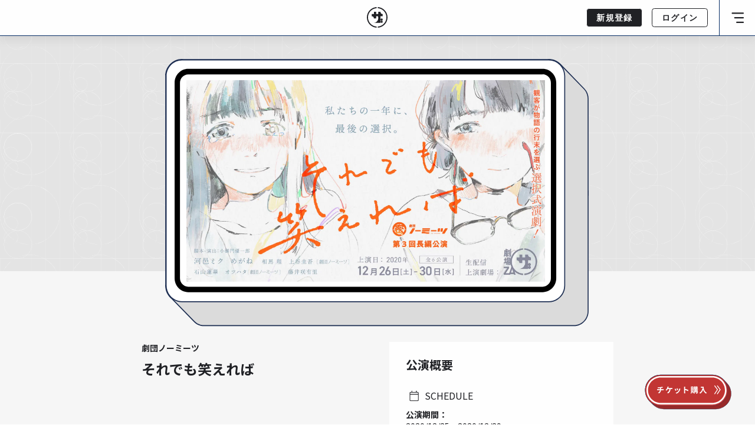

--- FILE ---
content_type: image/svg+xml
request_url: https://za.theater/events/ticket-kanban.svg
body_size: 2764
content:
<?xml version="1.0" encoding="utf-8"?>
<!-- Generator: Adobe Illustrator 24.0.1, SVG Export Plug-In . SVG Version: 6.00 Build 0)  -->
<svg version="1.1" id="レイヤー_1" xmlns="http://www.w3.org/2000/svg" xmlns:xlink="http://www.w3.org/1999/xlink" x="0px"
	 y="0px" viewBox="0 0 400 162" style="enable-background:new 0 0 400 162;" xml:space="preserve">
<style type="text/css">
	.st0{fill:#992929;}
	.st1{fill:#1D2E52;}
	.st2{fill:#C23533;}
	.st3{fill:#FFFFFF;}
</style>
<g>
	<g>
		<g>
			<g>
				<path class="st0" d="M356.306,17.639c-11.974-9.35-27.041-14.922-43.41-14.922H75.592C36.599,2.717,4.99,34.327,4.99,73.32l0,0
					c0,11.237,2.626,21.86,7.297,31.291c1.407,2.84,2.999,5.571,4.761,8.179c5.811,8.6,24.159,26.829,31.607,32.374
					c11.756,8.752,26.328,13.931,42.111,13.931h237.303c38.993,0,70.602-31.61,70.602-70.602l0,0
					c0-14.117-4.144-27.265-11.282-38.296C381.491,41.081,362.917,22.802,356.306,17.639z"/>
				<path class="st1" d="M328.068,159.594H90.764c-15.415,0-30.079-4.852-42.409-14.03c-7.76-5.776-26.126-24.212-31.722-32.495
					c-1.777-2.63-3.39-5.401-4.795-8.237C6.962,94.987,4.49,84.385,4.49,73.32c0-39.206,31.896-71.103,71.103-71.103h237.303
					c16.011,0,31.128,5.196,43.718,15.028l0,0c6.69,5.225,25.352,23.649,31.195,32.679c7.433,11.488,11.362,24.824,11.362,38.568
					C399.17,127.698,367.274,159.594,328.068,159.594z M75.592,3.217C36.937,3.217,5.49,34.665,5.49,73.319
					c0,10.91,2.438,21.363,7.245,31.069c1.385,2.796,2.975,5.528,4.727,8.122c5.552,8.217,23.785,26.516,31.49,32.252
					c12.156,9.049,26.615,13.832,41.812,13.832h237.303c38.655,0,70.103-31.448,70.103-70.102c0-13.551-3.874-26.7-11.202-38.025
					c-5.793-8.954-24.324-27.243-30.97-32.434l0,0C343.586,8.34,328.681,3.217,312.895,3.217H75.592z"/>
			</g>
			<g>
				<path class="st2" d="M312.895,143.922H75.592c-38.993,0-70.602-31.61-70.602-70.602l0,0c0-38.993,31.61-70.602,70.602-70.602
					h237.303c38.993,0,70.602,31.61,70.602,70.602l0,0C383.498,112.312,351.888,143.922,312.895,143.922z"/>
				<path class="st1" d="M312.895,144.422H75.592c-39.206,0-71.103-31.896-71.103-71.103S36.386,2.217,75.592,2.217h237.303
					c39.206,0,71.103,31.896,71.103,71.103S352.101,144.422,312.895,144.422z M75.592,3.217C36.937,3.217,5.49,34.665,5.49,73.32
					s31.448,70.103,70.103,70.103h237.303c38.655,0,70.103-31.448,70.103-70.103S351.55,3.217,312.895,3.217H75.592z"/>
			</g>
			<g>
				
					<image style="overflow:visible;opacity:0.2;enable-background:new    ;" width="387" height="150" xlink:href="61602E97E556E52B.png"  transform="matrix(0.9969 0 0 0.9969 0.9328 -1.8605)">
				</image>
				<g>
					<path class="st3" d="M312.503,15.008c31.996,0,58.026,26.031,58.026,58.026s-26.031,58.026-58.026,58.026H75.984
						c-31.996,0-58.026-26.031-58.026-58.026s26.03-58.026,58.026-58.026L312.503,15.008 M312.503,7.797H75.984
						c-36.029,0-65.237,29.208-65.237,65.237s29.208,65.237,65.237,65.237h236.52c36.029,0,65.237-29.208,65.237-65.237
						S348.533,7.797,312.503,7.797L312.503,7.797z"/>
				</g>
			</g>
		</g>
	</g>
	<g>
		<g>
			<polygon class="st3" points="324.114,91.377 321.11,89.373 334.056,69.973 321.159,52.509 324.064,50.364 338.468,69.867 			"/>
			<polygon class="st3" points="336.422,91.377 333.418,89.373 346.364,69.973 333.467,52.509 336.372,50.364 350.776,69.867 			"/>
		</g>
	</g>
</g>
<g>
	<path class="st3" d="M86.692,68.209c0.756,0,2.483-0.144,3.275-0.216v4.643c-0.972-0.072-2.196-0.144-3.168-0.144h-9.322
		c-0.54,6.047-3.132,11.159-9.215,14.794L63.69,84.19c5.472-2.52,8.352-6.371,9.035-11.699h-9.898c-1.116,0-2.448,0.072-3.384,0.144
		v-4.643c0.972,0.108,2.195,0.216,3.312,0.216h10.15v-5.111c-3.455,0.288-7.234,0.396-9.646,0.468l-1.116-4.175
		c2.736,0.072,8.315,0,12.275-0.576c3.599-0.504,7.271-1.332,9.07-2.16l2.952,3.96c-1.225,0.288-2.16,0.54-2.772,0.684
		c-1.764,0.468-3.887,0.864-6.047,1.188v5.723H86.692z"/>
	<path class="st3" d="M126.22,62.593c0.936,0,2.556-0.036,3.743-0.252v4.931c-1.332-0.144-2.915-0.144-3.743-0.144h-5.039
		c-0.648,9.575-4.392,15.982-10.907,20.085l-4.859-3.24c1.296-0.54,2.592-1.296,3.42-2.016c3.779-2.88,6.767-7.307,7.343-14.83
		h-7.595c-1.44,2.628-3.636,5.687-5.796,7.559l-4.535-2.736c2.556-1.908,4.859-5.147,6.228-7.415
		c1.008-1.656,1.655-3.528,2.088-4.895c0.396-1.116,0.684-2.484,0.756-3.708l5.543,1.116c-0.396,0.9-0.864,2.16-1.152,2.916
		c-0.287,0.756-0.611,1.692-1.008,2.628L126.22,62.593L126.22,62.593z"/>
	<path class="st3" d="M147.858,73.932l-4.392,1.656c-0.612-1.944-2.412-6.731-3.276-8.315l4.32-1.548
		C145.41,67.561,147.138,71.916,147.858,73.932z M166.144,66.445c-0.432,1.152-0.647,1.908-0.864,2.628
		c-0.936,3.636-2.447,7.379-4.895,10.547c-3.348,4.319-7.848,7.343-12.059,8.927l-3.78-3.852c3.96-1.044,8.963-3.78,11.951-7.523
		c2.447-3.06,4.175-7.847,4.571-12.346L166.144,66.445z M155.812,71.7l-4.319,1.512c-0.432-1.764-2.016-6.119-2.915-7.991
		l4.283-1.404C153.545,65.365,155.309,70.044,155.812,71.7z"/>
	<path class="st3" d="M201.137,76.956c-3.708-1.944-9.107-4.031-12.994-5.363V81.78c0,1.044,0.18,3.564,0.323,5.003h-5.615
		c0.216-1.404,0.36-3.564,0.36-5.003V61.118c0-1.296-0.108-3.096-0.36-4.355h5.615c-0.144,1.26-0.323,2.844-0.323,4.355v5.291
		c4.823,1.404,11.734,3.959,15.046,5.579L201.137,76.956z"/>
	<path class="st3" d="M220.291,80.375c-0.937,3.024-2.592,6.119-4.284,8.063c-0.72-0.612-2.268-1.62-3.167-2.088
		c1.619-1.692,2.987-4.283,3.707-6.803L220.291,80.375z M225.762,79.295H214.82V56.078h10.942V79.295z M222.019,59.462h-3.563v3.312
		h3.563V59.462z M222.019,65.977h-3.563v3.348h3.563V65.977z M222.019,72.492h-3.563v3.384h3.563V72.492z M223.926,79.475
		c1.188,1.8,2.521,4.211,3.096,5.795l-3.312,1.62c-0.504-1.656-1.8-4.211-2.951-6.083L223.926,79.475z M246.711,82.571h-1.655v1.908
		c0,1.8-0.36,2.7-1.548,3.276s-2.88,0.612-5.22,0.612c-0.144-1.008-0.647-2.484-1.115-3.42c1.403,0.036,2.951,0.036,3.383,0.036
		c0.469,0,0.612-0.144,0.612-0.54v-1.872h-9.251v5.831h-3.743v-5.831h-1.944v-2.988h1.944v-9.071h6.479v-1.368h-8.243V66.12h4.499
		v-1.404h-3.06v-2.844h3.06V60.54h-3.888v-3.024h3.888V54.78h3.744v2.736h3.671V54.78h3.815v2.736h3.888v3.024h-3.888v1.332h3.348
		v2.844h-3.348v1.404h4.536v3.024h-8.315v1.368h6.695v9.071h1.655v2.988H246.711z M231.917,73.5v1.656h2.736V73.5H231.917z
		 M231.917,79.583h2.736v-1.8h-2.736L231.917,79.583L231.917,79.583z M234.653,61.873h3.671v-1.332h-3.671V61.873z M234.653,66.121
		h3.671v-1.404h-3.671V66.121z M238.36,73.5v1.656h2.808V73.5H238.36z M241.168,79.583v-1.8h-2.808v1.8H241.168z"/>
	<path class="st3" d="M272.886,56.762c0,6.803,0.972,19.941,14.218,27.753c-0.936,0.756-2.699,2.628-3.455,3.744
		c-7.451-4.499-11.267-11.303-13.246-17.746c-2.7,8.063-7.02,14.038-13.283,17.782c-0.791-0.9-2.808-2.664-3.923-3.492
		c7.487-3.78,11.771-10.727,13.75-20.193l2.195,0.396c-0.252-1.368-0.396-2.664-0.504-3.887h-8.206v-4.355h12.454V56.762z"/>
</g>
</svg>


--- FILE ---
content_type: image/svg+xml
request_url: https://za.theater/home/bg_white.svg
body_size: 3816
content:
<svg xmlns="http://www.w3.org/2000/svg" viewBox="0 0 3919.04 2606.03"><defs><style>.cls-2{fill:#fff}</style></defs><g id="レイヤー_2" data-name="レイヤー 2"><g id="back_gara"><path fill="#e4e4e4" d="M0 0h3919.04v2606.03H0z"/><path class="cls-2" d="M3917.94 765.82v71.3H1.1v-71.3h3916.84m.49-.49H.61v72.28h3917.82v-72.28z"/><path class="cls-2" d="M2402.4 23.31v2548.55h-71.3V23.31h71.3m.5-.49h-72.29v2549.53h72.29V22.82z"/><path class="cls-2" d="M2320.45 746.12a153.79 153.79 0 11-108.74 45 152.82 152.82 0 01108.74-45m0-.49a154.28 154.28 0 10154.27 154.28 154.28 154.28 0 00-154.27-154.28z"/><path class="cls-2" d="M2258.33 838.1a71.79 71.79 0 11-71.79 71.79 71.87 71.87 0 0171.79-71.79m0-.49a72.28 72.28 0 1072.28 72.28 72.28 72.28 0 00-72.28-72.28z"/><path class="cls-2" d="M2222.22 910.12a35.65 35.65 0 11-35.65 35.65 35.69 35.69 0 0135.65-35.65m0-.49a36.14 36.14 0 1036.14 36.14 36.14 36.14 0 00-36.14-36.14z"/><path class="cls-2" d="M2258.33 982.66a71.79 71.79 0 11-71.79 71.79 71.87 71.87 0 0171.79-71.79m0-.49a72.28 72.28 0 1072.28 72.28 72.28 72.28 0 00-72.28-72.28zM2320.45 1468.93a153.79 153.79 0 11-108.74 45 152.77 152.77 0 01108.74-45m0-.49a154.28 154.28 0 10154.27 154.27 154.27 154.27 0 00-154.27-154.27z"/><path class="cls-2" d="M2258.33 1560.91a71.79 71.79 0 11-71.79 71.79 71.87 71.87 0 0171.79-71.79m0-.49a72.28 72.28 0 1072.28 72.28 72.28 72.28 0 00-72.28-72.28z"/><path class="cls-2" d="M2222.22 1632.93a35.65 35.65 0 11-35.65 35.65 35.69 35.69 0 0135.65-35.65m0-.49a36.14 36.14 0 1036.14 36.14 36.14 36.14 0 00-36.14-36.14z"/><path class="cls-2" d="M2258.36 1705.48a71.79 71.79 0 11-71.79 71.79 71.87 71.87 0 0171.79-71.79m0-.49a72.28 72.28 0 1072.28 72.28 72.28 72.28 0 00-72.28-72.28z"/><path class="cls-2" d="M2222.24 1705.21a35.65 35.65 0 11-35.64 35.65 35.69 35.69 0 0135.64-35.65m0-.49a36.14 36.14 0 1036.14 36.14 36.14 36.14 0 00-36.14-36.14zM2222.22 982.4a35.65 35.65 0 11-35.65 35.65 35.69 35.69 0 0135.65-35.65m0-.49a36.14 36.14 0 1036.14 36.14 36.14 36.14 0 00-36.14-36.14zM2320.45 23.31a153.79 153.79 0 01108.74 262.53 153.78 153.78 0 11-217.48-217.48 152.75 152.75 0 01108.74-45m0-.49a154.28 154.28 0 10154.27 154.23 154.28 154.28 0 00-154.27-154.28z"/><path class="cls-2" d="M2258.33 115.3a71.79 71.79 0 11-71.79 71.79 71.87 71.87 0 0171.79-71.79m0-.5a72.29 72.29 0 1072.28 72.29 72.29 72.29 0 00-72.28-72.29z"/><path class="cls-2" d="M2222.22 187.31a35.65 35.65 0 11-35.65 35.69 35.69 35.69 0 0135.65-35.65m0-.49a36.14 36.14 0 1036.14 36.14 36.14 36.14 0 00-36.14-36.14z"/><path class="cls-2" d="M2258.33 259.86a71.79 71.79 0 11-71.79 71.79 71.87 71.87 0 0171.79-71.79m0-.49a72.28 72.28 0 1072.28 72.28 72.28 72.28 0 00-72.28-72.28z"/><path class="cls-2" d="M2222.22 259.59a35.65 35.65 0 11-35.65 35.65 35.69 35.69 0 0135.65-35.65m0-.49a36.14 36.14 0 1036.14 36.14 36.14 36.14 0 00-36.14-36.14zM92.77 1560.91A71.79 71.79 0 1121 1632.7a71.88 71.88 0 0171.79-71.79m0-.49a72.28 72.28 0 1072.28 72.28 72.28 72.28 0 00-72.28-72.28z"/><path class="cls-2" d="M154.88 1468.93a153.78 153.78 0 11-108.74 45 152.74 152.74 0 01108.74-45m0-.49a154.28 154.28 0 10154.28 154.27 154.27 154.27 0 00-154.28-154.27z"/><path class="cls-2" d="M92.77 1560.91A71.79 71.79 0 1121 1632.7a71.88 71.88 0 0171.79-71.79m0-.49a72.28 72.28 0 1072.28 72.28 72.28 72.28 0 00-72.28-72.28z"/><path class="cls-2" d="M56.65 1632.93A35.65 35.65 0 1121 1668.58a35.69 35.69 0 0135.65-35.65m0-.49a36.14 36.14 0 1036.14 36.14 36.14 36.14 0 00-36.14-36.14z"/><path class="cls-2" d="M92.77 1705.48A71.79 71.79 0 1121 1777.27a71.87 71.87 0 0171.79-71.79m0-.49a72.28 72.28 0 1072.28 72.28 72.28 72.28 0 00-72.3-72.27z"/><path class="cls-2" d="M56.65 1705.21A35.65 35.65 0 1121 1740.86a35.69 35.69 0 0135.65-35.65m0-.49a36.14 36.14 0 1036.14 36.14 36.14 36.14 0 00-36.14-36.14zM154.88 746.12a153.78 153.78 0 11-108.74 45 152.78 152.78 0 01108.74-45m0-.49a154.28 154.28 0 10154.28 154.28 154.27 154.27 0 00-154.28-154.28z"/><path class="cls-2" d="M92.77 838.1A71.79 71.79 0 1121 909.89a71.88 71.88 0 0171.77-71.79m0-.49a72.28 72.28 0 1072.28 72.28 72.28 72.28 0 00-72.28-72.28z"/><path class="cls-2" d="M56.65 910.12A35.65 35.65 0 1121 945.77a35.69 35.69 0 0135.65-35.65m0-.49a36.14 36.14 0 1036.14 36.14 36.14 36.14 0 00-36.14-36.14z"/><path class="cls-2" d="M92.77 982.66A71.79 71.79 0 1121 1054.45a71.88 71.88 0 0171.79-71.79m0-.49a72.28 72.28 0 1072.28 72.28 72.28 72.28 0 00-72.28-72.28z"/><path class="cls-2" d="M56.65 982.4A35.65 35.65 0 1121 1018.05a35.69 35.69 0 0135.65-35.65m0-.49a36.14 36.14 0 1036.14 36.14 36.14 36.14 0 00-36.14-36.14zM1319.62 23.31v2548.55h-71.3V23.31h71.3m.49-.49h-72.28v2549.53h72.28V22.82z"/><path class="cls-2" d="M1237.66 384.72a153.78 153.78 0 11-108.74 45 152.78 152.78 0 01108.74-45m0-.49a154.28 154.28 0 10154.28 154.27 154.27 154.27 0 00-154.28-154.27z"/><path class="cls-2" d="M1102.78 23.31v2548.55h-71.3V23.31h71.3m.49-.49H1031v2549.53h72.28V22.82z"/><path class="cls-2" d="M1237.66 1107.52a153.79 153.79 0 11-108.74 45 152.79 152.79 0 01108.74-45m0-.49a154.28 154.28 0 10154.28 154.28A154.27 154.27 0 001237.66 1107zM741.85 23.31v2548.55h-71.3V23.31h71.3m.49-.49h-72.28v2549.53h72.28V22.82z"/><path class="cls-2" d="M515.81 1107.52a153.79 153.79 0 11-108.74 45 152.75 152.75 0 01108.74-45m0-.49a154.28 154.28 0 10154.28 154.28A154.28 154.28 0 00515.81 1107zM1959.52 1107.52a153.79 153.79 0 11-108.74 45 152.75 152.75 0 01108.74-45m0-.49a154.28 154.28 0 10154.28 154.28A154.28 154.28 0 001959.52 1107zM876.74 746.12a153.78 153.78 0 11-108.75 45 152.82 152.82 0 01108.75-45m0-.49A154.28 154.28 0 101031 899.91a154.28 154.28 0 00-154.26-154.28z"/><path class="cls-2" d="M958.69 23.31v2548.55h-71.3V23.31h71.3m.5-.49H886.9v2549.53h72.29V22.82zM515.81 384.72a153.78 153.78 0 11-108.74 45 152.74 152.74 0 01108.74-45m0-.49A154.28 154.28 0 10670.09 538.5a154.28 154.28 0 00-154.28-154.27zM515.81 746.12a153.78 153.78 0 11-108.74 45 152.78 152.78 0 01108.74-45m0-.49a154.28 154.28 0 10154.28 154.28 154.28 154.28 0 00-154.28-154.28zM1237.66 746.12a153.78 153.78 0 11-108.74 45 152.82 152.82 0 01108.74-45m0-.49a154.28 154.28 0 10154.28 154.28 154.27 154.27 0 00-154.28-154.28zM2222.22 548.72a35.65 35.65 0 11-35.65 35.65 35.69 35.69 0 0135.65-35.65m0-.49a36.14 36.14 0 1036.14 36.14 36.14 36.14 0 00-36.14-36.14z"/><path class="cls-2" d="M2222.22 621a35.65 35.65 0 11-35.65 35.65 35.69 35.69 0 0135.65-35.65m0-.49a36.14 36.14 0 1036.14 36.14 36.14 36.14 0 00-36.14-36.14zM1959.52 384.72a153.78 153.78 0 11-108.74 45 152.74 152.74 0 01108.74-45m0-.49A154.28 154.28 0 102113.8 538.5a154.28 154.28 0 00-154.28-154.27z"/><path class="cls-2" d="M1897.41 476.7a71.79 71.79 0 11-71.79 71.79 71.86 71.86 0 0171.79-71.79m0-.49a72.28 72.28 0 1072.28 72.28 72.28 72.28 0 00-72.28-72.28z"/><path class="cls-2" d="M2041.48 23.31v2548.55h-71.3V23.31h71.3m.49-.49h-72.28v2549.53H2042V22.82zM2185.56 23.31v2548.55h-71.3V23.31h71.3m.49-.49h-72.28v2549.53h72.28V22.82z"/><path class="cls-2" d="M2258.33 259.86a71.79 71.79 0 11-71.79 71.79 71.87 71.87 0 0171.79-71.79m0-.49a72.28 72.28 0 1072.28 72.28 72.28 72.28 0 00-72.28-72.28zM1861.29 548.72a35.65 35.65 0 11-35.65 35.65 35.69 35.69 0 0135.65-35.65m0-.49a36.14 36.14 0 1036.14 36.14 36.14 36.14 0 00-36.14-36.14zM1598.59 384.72a153.78 153.78 0 11-108.74 45 152.74 152.74 0 01108.74-45m0-.49a154.28 154.28 0 10154.28 154.27 154.27 154.27 0 00-154.28-154.27z"/><path class="cls-2" d="M1536.48 476.7a71.79 71.79 0 11-71.79 71.79 71.87 71.87 0 0171.79-71.79m0-.49a72.28 72.28 0 1072.28 72.28 72.28 72.28 0 00-72.28-72.28z"/><path class="cls-2" d="M1680.55 23.31v2548.55h-71.3V23.31h71.3m.49-.49h-72.28v2549.53H1681V22.82zM1824.63 23.31v2548.55h-71.3V23.31h71.3m.49-.49h-72.28v2549.53h72.28V22.82zM1500.36 548.72a35.65 35.65 0 11-35.65 35.65 35.69 35.69 0 0135.65-35.65m0-.49a36.14 36.14 0 1036.14 36.14 36.14 36.14 0 00-36.14-36.14zM1175.55 476.7a71.79 71.79 0 11-71.79 71.79 71.87 71.87 0 0171.79-71.79m0-.49a72.28 72.28 0 1072.28 72.28 72.28 72.28 0 00-72.28-72.28z"/><path class="cls-2" d="M1139.44 548.72a35.65 35.65 0 11-35.65 35.65 35.69 35.69 0 0135.65-35.65m0-.49a36.14 36.14 0 1036.14 36.14 36.14 36.14 0 00-36.14-36.14zM876.74 384.72a153.78 153.78 0 11-108.75 45 152.77 152.77 0 01108.75-45m0-.49A154.28 154.28 0 101031 538.5a154.27 154.27 0 00-154.26-154.27z"/><path class="cls-2" d="M814.62 476.7a71.79 71.79 0 11-71.79 71.79 71.87 71.87 0 0171.79-71.79m0-.49a72.28 72.28 0 1072.28 72.28 72.28 72.28 0 00-72.28-72.28z"/><path class="cls-2" d="M778.51 548.72a35.65 35.65 0 11-35.65 35.65 35.69 35.69 0 0135.65-35.65m0-.49a36.14 36.14 0 1036.14 36.14 36.14 36.14 0 00-36.14-36.14zM453.7 476.7a71.79 71.79 0 11-71.79 71.79 71.86 71.86 0 0171.79-71.79m0-.49a72.28 72.28 0 1072.3 72.28 72.29 72.29 0 00-72.28-72.28z"/><path class="cls-2" d="M417.58 548.72a35.65 35.65 0 11-35.65 35.65 35.69 35.69 0 0135.65-35.65m0-.49a36.14 36.14 0 1036.14 36.14 36.14 36.14 0 00-36.14-36.14zM92.77 476.7A71.79 71.79 0 1121 548.49a71.87 71.87 0 0171.77-71.79m0-.49a72.28 72.28 0 1072.28 72.28 72.28 72.28 0 00-72.28-72.28z"/><path class="cls-2" d="M236.84 23.31v2548.55h-71.3V23.31h71.3m.49-.49h-72.28v2549.53h72.28V22.82zM380.92 23.31v2548.55h-71.3V23.31h71.3m.49-.49h-72.28v2549.53h72.28V22.82zM2222.22 910.12a35.65 35.65 0 11-35.65 35.65 35.69 35.69 0 0135.65-35.65m0-.49a36.14 36.14 0 1036.14 36.14 36.14 36.14 0 00-36.14-36.14z"/><path class="cls-2" d="M2222.22 982.4a35.65 35.65 0 11-35.65 35.65 35.69 35.69 0 0135.65-35.65m0-.49a36.14 36.14 0 1036.14 36.14 36.14 36.14 0 00-36.14-36.14zM1959.52 746.12a153.78 153.78 0 11-108.74 45 152.78 152.78 0 01108.74-45m0-.49a154.28 154.28 0 10154.28 154.28 154.28 154.28 0 00-154.28-154.28z"/><path class="cls-2" d="M1897.41 838.1a71.79 71.79 0 11-71.79 71.79 71.87 71.87 0 0171.79-71.79m0-.49a72.28 72.28 0 1072.28 72.28 72.28 72.28 0 00-72.28-72.28z"/><path class="cls-2" d="M1861.29 910.12a35.65 35.65 0 11-35.65 35.65 35.69 35.69 0 0135.65-35.65m0-.49a36.14 36.14 0 1036.14 36.14 36.14 36.14 0 00-36.14-36.14zM1598.59 746.12a153.78 153.78 0 11-108.74 45 152.78 152.78 0 01108.74-45m0-.49a154.28 154.28 0 10154.28 154.28 154.27 154.27 0 00-154.28-154.28z"/><path class="cls-2" d="M1536.48 838.1a71.79 71.79 0 11-71.79 71.79 71.88 71.88 0 0171.79-71.79m0-.49a72.28 72.28 0 1072.28 72.28 72.28 72.28 0 00-72.28-72.28zM1897.41 621.26a71.79 71.79 0 11-71.79 71.79 71.87 71.87 0 0171.79-71.79m0-.49a72.28 72.28 0 1072.28 72.28 72.28 72.28 0 00-72.28-72.28z"/><path class="cls-2" d="M1500.36 910.12a35.65 35.65 0 11-35.65 35.65 35.69 35.69 0 0135.65-35.65m0-.49a36.14 36.14 0 1036.14 36.14 36.14 36.14 0 00-36.14-36.14zM1175.55 838.1a71.79 71.79 0 11-71.79 71.79 71.87 71.87 0 0171.79-71.79m0-.49a72.28 72.28 0 1072.28 72.28 72.28 72.28 0 00-72.28-72.28zM1536.48 621.26a71.79 71.79 0 11-71.79 71.79 71.88 71.88 0 0171.79-71.79m0-.49a72.28 72.28 0 1072.28 72.28 72.28 72.28 0 00-72.28-72.28z"/><path class="cls-2" d="M1139.44 910.12a35.65 35.65 0 11-35.65 35.65 35.69 35.69 0 0135.65-35.65m0-.49a36.14 36.14 0 1036.14 36.14 36.14 36.14 0 00-36.14-36.14zM814.62 838.1a71.79 71.79 0 11-71.79 71.79 71.87 71.87 0 0171.79-71.79m0-.49a72.28 72.28 0 1072.28 72.28 72.28 72.28 0 00-72.28-72.28zM1175.55 621.26a71.79 71.79 0 11-71.79 71.79 71.87 71.87 0 0171.79-71.79m0-.49a72.28 72.28 0 1072.28 72.28 72.28 72.28 0 00-72.28-72.28z"/><path class="cls-2" d="M778.51 910.12a35.65 35.65 0 11-35.65 35.65 35.69 35.69 0 0135.65-35.65m0-.49a36.14 36.14 0 1036.14 36.14 36.14 36.14 0 00-36.14-36.14zM453.7 838.1a71.79 71.79 0 11-71.79 71.79 71.87 71.87 0 0171.79-71.79m0-.49a72.28 72.28 0 1072.3 72.28 72.29 72.29 0 00-72.28-72.28zM814.62 621.26a71.79 71.79 0 11-71.79 71.79 71.87 71.87 0 0171.79-71.79m0-.49a72.28 72.28 0 1072.28 72.28 72.28 72.28 0 00-72.28-72.28z"/><path class="cls-2" d="M417.58 910.12a35.65 35.65 0 11-35.65 35.65 35.69 35.69 0 0135.65-35.65m0-.49a36.14 36.14 0 1036.14 36.14 36.14 36.14 0 00-36.14-36.14zM453.7 621.26a71.79 71.79 0 11-71.79 71.79 71.87 71.87 0 0171.79-71.79m0-.49a72.28 72.28 0 1072.3 72.28 72.29 72.29 0 00-72.28-72.28zM1897.41 1199.51a71.79 71.79 0 11-71.79 71.79 71.86 71.86 0 0171.79-71.79m0-.49a72.28 72.28 0 1072.28 72.28 72.28 72.28 0 00-72.28-72.28zM2258.33 982.66a71.79 71.79 0 11-71.79 71.79 71.87 71.87 0 0171.79-71.79m0-.49a72.28 72.28 0 1072.28 72.28 72.28 72.28 0 00-72.28-72.28z"/><path class="cls-2" d="M1861.29 1271.52a35.65 35.65 0 11-35.65 35.65 35.69 35.69 0 0135.65-35.65m0-.49a36.14 36.14 0 1036.14 36.14 36.14 36.14 0 00-36.14-36.14zM1598.59 1107.52a153.79 153.79 0 11-108.74 45 152.75 152.75 0 01108.74-45m0-.49a154.28 154.28 0 10154.28 154.28A154.27 154.27 0 001598.59 1107z"/><path class="cls-2" d="M1536.48 1199.51a71.79 71.79 0 11-71.79 71.79 71.87 71.87 0 0171.79-71.79m0-.49a72.28 72.28 0 1072.28 72.28 72.28 72.28 0 00-72.28-72.28zM1897.41 982.66a71.79 71.79 0 11-71.79 71.79 71.87 71.87 0 0171.79-71.79m0-.49a72.28 72.28 0 1072.28 72.28 72.28 72.28 0 00-72.28-72.28z"/><path class="cls-2" d="M1500.36 1271.52a35.65 35.65 0 11-35.65 35.65 35.69 35.69 0 0135.65-35.65m0-.49a36.14 36.14 0 1036.14 36.14 36.14 36.14 0 00-36.14-36.14zM1175.55 1199.51a71.79 71.79 0 11-71.79 71.79 71.87 71.87 0 0171.79-71.79m0-.49a72.28 72.28 0 1072.28 72.28 72.28 72.28 0 00-72.28-72.28zM1536.48 982.66a71.79 71.79 0 11-71.79 71.79 71.88 71.88 0 0171.79-71.79m0-.49a72.28 72.28 0 1072.28 72.28 72.28 72.28 0 00-72.28-72.28z"/><path class="cls-2" d="M1139.44 1271.52a35.65 35.65 0 11-35.65 35.65 35.69 35.69 0 0135.65-35.65m0-.49a36.14 36.14 0 1036.14 36.14 36.14 36.14 0 00-36.14-36.14zM876.74 1107.52a153.79 153.79 0 11-108.75 45 152.78 152.78 0 01108.75-45m0-.49A154.28 154.28 0 101031 1261.31 154.28 154.28 0 00876.74 1107z"/><path class="cls-2" d="M814.62 1199.51a71.79 71.79 0 11-71.79 71.79 71.87 71.87 0 0171.79-71.79m0-.49a72.28 72.28 0 1072.28 72.28 72.28 72.28 0 00-72.28-72.3zM1175.55 982.66a71.79 71.79 0 11-71.79 71.79 71.87 71.87 0 0171.79-71.79m0-.49a72.28 72.28 0 1072.28 72.28 72.28 72.28 0 00-72.28-72.28z"/><path class="cls-2" d="M778.51 1271.52a35.65 35.65 0 11-35.65 35.65 35.69 35.69 0 0135.65-35.65m0-.49a36.14 36.14 0 1036.14 36.14 36.14 36.14 0 00-36.14-36.17zM453.7 1199.51a71.79 71.79 0 11-71.79 71.79 71.86 71.86 0 0171.79-71.79m0-.49a72.28 72.28 0 1072.3 72.28 72.29 72.29 0 00-72.3-72.3zM814.62 982.66a71.79 71.79 0 11-71.79 71.79 71.87 71.87 0 0171.79-71.79m0-.49a72.28 72.28 0 1072.28 72.28 72.28 72.28 0 00-72.28-72.28z"/><path class="cls-2" d="M417.58 1271.52a35.65 35.65 0 11-35.65 35.65 35.69 35.69 0 0135.65-35.65m0-.49a36.14 36.14 0 1036.14 36.14 36.14 36.14 0 00-36.14-36.17zM92.77 1199.51A71.79 71.79 0 1121 1271.3a71.87 71.87 0 0171.79-71.79m0-.49a72.28 72.28 0 1072.28 72.28 72.28 72.28 0 00-72.3-72.3zM453.7 982.66a71.79 71.79 0 11-71.79 71.79 71.87 71.87 0 0171.79-71.79m0-.49a72.28 72.28 0 1072.3 72.28 72.29 72.29 0 00-72.28-72.28zM2222.22 1632.93a35.65 35.65 0 11-35.65 35.65 35.69 35.69 0 0135.65-35.65m0-.49a36.14 36.14 0 1036.14 36.14 36.14 36.14 0 00-36.14-36.14z"/><path class="cls-2" d="M2222.22 1705.2a35.65 35.65 0 11-35.65 35.65 35.69 35.69 0 0135.65-35.65m0-.49a36.14 36.14 0 1036.14 36.14 36.14 36.14 0 00-36.14-36.14zM1959.52 1468.93a153.78 153.78 0 11-108.74 45 152.74 152.74 0 01108.74-45m0-.49a154.28 154.28 0 10154.28 154.27 154.28 154.28 0 00-154.28-154.27z"/><path class="cls-2" d="M1897.41 1560.91a71.79 71.79 0 11-71.79 71.79 71.87 71.87 0 0171.79-71.79m0-.49a72.28 72.28 0 1072.28 72.28 72.28 72.28 0 00-72.28-72.28zM3917.94 1488.63v71.3H1.1v-71.3h3916.84m.49-.49H.61v72.28h3917.82v-72.28z"/><path class="cls-2" d="M1861.29 1632.93a35.65 35.65 0 11-35.65 35.65 35.69 35.69 0 0135.65-35.65m0-.49a36.14 36.14 0 1036.14 36.14 36.14 36.14 0 00-36.14-36.14zM1598.59 1468.93a153.78 153.78 0 11-108.74 45 152.74 152.74 0 01108.74-45m0-.49a154.28 154.28 0 10154.28 154.27 154.27 154.27 0 00-154.28-154.27z"/><path class="cls-2" d="M1536.48 1560.91a71.79 71.79 0 11-71.79 71.79 71.88 71.88 0 0171.79-71.79m0-.49a72.28 72.28 0 1072.28 72.28 72.28 72.28 0 00-72.28-72.28zM1897.41 1344.07a71.79 71.79 0 11-71.79 71.79 71.86 71.86 0 0171.79-71.79m0-.49a72.28 72.28 0 1072.28 72.28 72.28 72.28 0 00-72.28-72.28z"/><path class="cls-2" d="M1500.36 1632.93a35.65 35.65 0 11-35.65 35.65 35.69 35.69 0 0135.65-35.65m0-.49a36.14 36.14 0 1036.14 36.14 36.14 36.14 0 00-36.14-36.14zM1237.66 1468.93a153.78 153.78 0 11-108.74 45 152.78 152.78 0 01108.74-45m0-.49a154.28 154.28 0 10154.28 154.27 154.27 154.27 0 00-154.28-154.27z"/><path class="cls-2" d="M1175.55 1560.91a71.79 71.79 0 11-71.79 71.79 71.87 71.87 0 0171.79-71.79m0-.49a72.28 72.28 0 1072.28 72.28 72.28 72.28 0 00-72.28-72.28zM1536.48 1344.07a71.79 71.79 0 11-71.79 71.79 71.87 71.87 0 0171.79-71.79m0-.49a72.28 72.28 0 1072.28 72.28 72.28 72.28 0 00-72.28-72.28z"/><path class="cls-2" d="M1139.44 1632.93a35.65 35.65 0 11-35.65 35.65 35.69 35.69 0 0135.65-35.65m0-.49a36.14 36.14 0 1036.14 36.14 36.14 36.14 0 00-36.14-36.14zM876.74 1468.93A153.78 153.78 0 11768 1514a152.77 152.77 0 01108.75-45m0-.49a154.28 154.28 0 10154.25 154.2 154.27 154.27 0 00-154.27-154.27z"/><path class="cls-2" d="M814.62 1560.91a71.79 71.79 0 11-71.79 71.79 71.87 71.87 0 0171.79-71.79m0-.49a72.28 72.28 0 1072.28 72.28 72.28 72.28 0 00-72.28-72.28zM1175.55 1344.07a71.79 71.79 0 11-71.79 71.79 71.87 71.87 0 0171.79-71.79m0-.49a72.28 72.28 0 1072.28 72.28 72.28 72.28 0 00-72.28-72.28z"/><path class="cls-2" d="M778.51 1632.93a35.65 35.65 0 11-35.65 35.65 35.69 35.69 0 0135.65-35.65m0-.49a36.14 36.14 0 1036.14 36.14 36.14 36.14 0 00-36.14-36.14zM515.81 1468.93a153.78 153.78 0 11-108.74 45 152.74 152.74 0 01108.74-45m0-.49a154.28 154.28 0 10154.28 154.27 154.28 154.28 0 00-154.28-154.27z"/><path class="cls-2" d="M453.7 1560.91a71.79 71.79 0 11-71.79 71.79 71.87 71.87 0 0171.79-71.79m0-.49a72.28 72.28 0 1072.3 72.28 72.29 72.29 0 00-72.28-72.28zM814.62 1344.07a71.79 71.79 0 11-71.79 71.79 71.87 71.87 0 0171.79-71.79m0-.49a72.28 72.28 0 1072.28 72.28 72.28 72.28 0 00-72.28-72.28z"/><path class="cls-2" d="M417.58 1632.93a35.65 35.65 0 11-35.65 35.65 35.69 35.69 0 0135.65-35.65m0-.49a36.14 36.14 0 1036.14 36.14 36.14 36.14 0 00-36.14-36.14zM453.7 1344.07a71.79 71.79 0 11-71.79 71.79 71.86 71.86 0 0171.79-71.79m0-.49a72.28 72.28 0 1072.3 72.28 72.29 72.29 0 00-72.28-72.28zM1861.29 1343.8a35.65 35.65 0 11-35.65 35.65 35.69 35.69 0 0135.65-35.65m0-.49a36.14 36.14 0 1036.14 36.14 36.14 36.14 0 00-36.14-36.14zM1861.29 621a35.65 35.65 0 11-35.65 35.65 35.69 35.69 0 0135.65-35.65m0-.49a36.14 36.14 0 1036.14 36.14 36.14 36.14 0 00-36.14-36.14zM1500.36 621a35.65 35.65 0 11-35.65 35.65 35.69 35.69 0 0135.65-35.65m0-.49a36.14 36.14 0 1036.14 36.14 36.14 36.14 0 00-36.14-36.14zM1139.44 621a35.65 35.65 0 11-35.65 35.65 35.69 35.69 0 0135.65-35.65m0-.49a36.14 36.14 0 1036.14 36.14 36.14 36.14 0 00-36.14-36.14zM778.51 621a35.65 35.65 0 11-35.65 35.65A35.69 35.69 0 01778.51 621m0-.49a36.14 36.14 0 1036.14 36.14 36.14 36.14 0 00-36.14-36.14zM814.62 1705.48a71.79 71.79 0 11-71.79 71.79 71.87 71.87 0 0171.79-71.79m0-.49a72.28 72.28 0 1072.28 72.28 72.28 72.28 0 00-72.28-72.27z"/><path class="cls-2" d="M778.51 1705.21a35.65 35.65 0 11-35.65 35.65 35.69 35.69 0 0135.65-35.65m0-.49a36.14 36.14 0 1036.14 36.14 36.14 36.14 0 00-36.14-36.14zM1536.5 1705.48a71.79 71.79 0 11-71.79 71.79 71.87 71.87 0 0171.79-71.79m0-.49a72.28 72.28 0 1072.28 72.28 72.28 72.28 0 00-72.28-72.27z"/><path class="cls-2" d="M1500.39 1705.21a35.65 35.65 0 11-35.65 35.65 35.69 35.69 0 0135.65-35.65m0-.49a36.14 36.14 0 1036.14 36.14 36.14 36.14 0 00-36.14-36.14zM154.88 384.72a153.78 153.78 0 11-108.74 45 152.74 152.74 0 01108.74-45m0-.49A154.28 154.28 0 10309.16 538.5a154.27 154.27 0 00-154.28-154.27z"/><path class="cls-2" d="M92.77 476.7A71.79 71.79 0 1121 548.49a71.87 71.87 0 0171.77-71.79m0-.49a72.28 72.28 0 1072.28 72.28 72.28 72.28 0 00-72.28-72.28z"/><path class="cls-2" d="M56.65 548.72A35.65 35.65 0 1121 584.37a35.69 35.69 0 0135.65-35.65m0-.49a36.14 36.14 0 1036.14 36.14 36.14 36.14 0 00-36.14-36.14z"/><path class="cls-2" d="M92.77 621.26A71.79 71.79 0 1121 693.05a71.88 71.88 0 0171.79-71.79m0-.49a72.28 72.28 0 1072.28 72.28 72.28 72.28 0 00-72.28-72.28z"/><path class="cls-2" d="M56.65 621A35.65 35.65 0 1121 656.64 35.69 35.69 0 0156.65 621m0-.49a36.14 36.14 0 1036.14 36.14 36.14 36.14 0 00-36.14-36.15zM417.58 621a35.65 35.65 0 11-35.65 35.65A35.69 35.69 0 01417.58 621m0-.49a36.14 36.14 0 1036.14 36.14 36.14 36.14 0 00-36.14-36.14zM453.7 1705.34a71.79 71.79 0 11-71.79 71.79 71.86 71.86 0 0171.79-71.79m0-.49a72.28 72.28 0 1072.3 72.28 72.29 72.29 0 00-72.28-72.28z"/><path class="cls-2" d="M417.58 1705.07a35.65 35.65 0 11-35.65 35.65 35.69 35.69 0 0135.65-35.65m0-.49a36.14 36.14 0 1036.14 36.14 36.14 36.14 0 00-36.14-36.14zM1175.55 1705.34a71.79 71.79 0 11-71.79 71.79 71.87 71.87 0 0171.79-71.79m0-.49a72.28 72.28 0 1072.28 72.28 72.28 72.28 0 00-72.28-72.28z"/><path class="cls-2" d="M1139.44 1705.07a35.65 35.65 0 11-35.65 35.65 35.69 35.69 0 0135.65-35.65m0-.49a36.14 36.14 0 1036.14 36.14 36.14 36.14 0 00-36.14-36.14zM1897.41 1705.34a71.79 71.79 0 11-71.79 71.79 71.86 71.86 0 0171.79-71.79m0-.49a72.28 72.28 0 1072.28 72.28 72.28 72.28 0 00-72.28-72.28z"/><path class="cls-2" d="M1861.29 1705.07a35.65 35.65 0 11-35.65 35.65 35.69 35.69 0 0135.65-35.65m0-.49a36.14 36.14 0 1036.14 36.14 36.14 36.14 0 00-36.14-36.14zM1500.36 982.4a35.65 35.65 0 11-35.65 35.65 35.69 35.69 0 0135.65-35.65m0-.49a36.14 36.14 0 1036.14 36.14 36.14 36.14 0 00-36.14-36.14zM1139.44 982.4a35.65 35.65 0 11-35.65 35.65 35.69 35.69 0 0135.65-35.65m0-.49a36.14 36.14 0 1036.14 36.14 36.14 36.14 0 00-36.14-36.14zM1139.44 1343.8a35.65 35.65 0 11-35.65 35.65 35.69 35.69 0 0135.65-35.65m0-.49a36.14 36.14 0 1036.14 36.14 36.14 36.14 0 00-36.14-36.14zM778.51 1343.8a35.65 35.65 0 11-35.65 35.65 35.69 35.69 0 0135.65-35.65m0-.49a36.14 36.14 0 1036.14 36.14 36.14 36.14 0 00-36.14-36.14zM154.88 1107.52a153.79 153.79 0 11-108.74 45 152.75 152.75 0 01108.74-45m0-.49a154.28 154.28 0 10154.28 154.28A154.27 154.27 0 00154.88 1107z"/><path class="cls-2" d="M92.77 1199.51A71.79 71.79 0 1121 1271.3a71.87 71.87 0 0171.79-71.79m0-.49a72.28 72.28 0 1072.28 72.28 72.28 72.28 0 00-72.3-72.3z"/><path class="cls-2" d="M56.65 1271.52A35.65 35.65 0 1121 1307.17a35.69 35.69 0 0135.65-35.65m0-.49a36.14 36.14 0 1036.14 36.14A36.14 36.14 0 0056.65 1271z"/><path class="cls-2" d="M92.77 1344.07A71.79 71.79 0 1121 1415.86a71.87 71.87 0 0171.79-71.79m0-.49a72.28 72.28 0 1072.28 72.28 72.28 72.28 0 00-72.28-72.28z"/><path class="cls-2" d="M56.65 1343.8A35.65 35.65 0 1121 1379.45a35.69 35.69 0 0135.65-35.65m0-.49a36.14 36.14 0 1036.14 36.14 36.14 36.14 0 00-36.14-36.14zM3917.94 1127.22v71.3H1.1v-71.29h3916.84m.49-.49H.61V1199h3917.82v-72.29zM1500.36 1343.8a35.65 35.65 0 11-35.65 35.65 35.69 35.69 0 0135.65-35.65m0-.49a36.14 36.14 0 1036.14 36.14 36.14 36.14 0 00-36.14-36.14zM1861.29 982.4a35.65 35.65 0 11-35.65 35.65 35.69 35.69 0 0135.65-35.65m0-.49a36.14 36.14 0 1036.14 36.14 36.14 36.14 0 00-36.14-36.14zM778.51 982.4a35.65 35.65 0 11-35.65 35.65 35.69 35.69 0 0135.65-35.65m0-.49a36.14 36.14 0 1036.14 36.14 36.14 36.14 0 00-36.14-36.14zM3917.94 404.42v71.3H1.1v-71.3h3916.84m.49-.49H.61v72.28h3917.82v-72.28z"/><path class="cls-2" d="M1463.7 23.31v2548.55h-71.3V23.31h71.3m.49-.49h-72.28v2549.53h72.28V22.82zM597.77 23.31v2548.55h-71.3V23.31h71.3m.49-.49H526v2549.53h72.28V22.82zM417.58 1343.8a35.65 35.65 0 11-35.65 35.65 35.69 35.69 0 0135.65-35.65m0-.49a36.14 36.14 0 1036.14 36.14 36.14 36.14 0 00-36.14-36.14z"/><path class="cls-2" d="M1237.66 23.31a153.79 153.79 0 01108.75 262.53 153.79 153.79 0 01-217.49-217.48 152.78 152.78 0 01108.74-45m0-.49a154.28 154.28 0 10154.28 154.23 154.27 154.27 0 00-154.28-154.28zM515.81 23.31a153.79 153.79 0 01108.74 262.53A153.78 153.78 0 01407.07 68.36a152.75 152.75 0 01108.74-45m0-.49A154.28 154.28 0 10670.09 177.1 154.28 154.28 0 00515.81 22.82zM1959.52 23.31a153.79 153.79 0 01108.74 262.53 153.78 153.78 0 01-217.48-217.48 152.75 152.75 0 01108.74-45m0-.49A154.28 154.28 0 102113.8 177.1a154.28 154.28 0 00-154.28-154.28z"/><path class="cls-2" d="M1897.41 115.3a71.79 71.79 0 11-71.79 71.79 71.86 71.86 0 0171.79-71.79m0-.5a72.29 72.29 0 1072.28 72.29 72.29 72.29 0 00-72.28-72.29zM1598.59 23.31a153.78 153.78 0 01108.74 262.53 153.78 153.78 0 01-217.48-217.48 152.77 152.77 0 01108.74-45m0-.49a154.28 154.28 0 10154.28 154.23 154.27 154.27 0 00-154.28-154.28z"/><path class="cls-2" d="M1536.48 115.3a71.79 71.79 0 11-71.79 71.79 71.87 71.87 0 0171.79-71.79m0-.5a72.29 72.29 0 1072.28 72.29 72.29 72.29 0 00-72.28-72.29z"/><path class="cls-2" d="M1500.36 187.31a35.65 35.65 0 11-35.65 35.69 35.69 35.69 0 0135.65-35.65m0-.49A36.14 36.14 0 101536.5 223a36.14 36.14 0 00-36.14-36.14zM1175.55 115.3a71.79 71.79 0 11-71.79 71.79 71.87 71.87 0 0171.79-71.79m0-.5a72.29 72.29 0 1072.28 72.29 72.29 72.29 0 00-72.28-72.29z"/><path class="cls-2" d="M1139.44 187.31a35.65 35.65 0 11-35.65 35.69 35.69 35.69 0 0135.65-35.65m0-.49a36.14 36.14 0 1036.14 36.14 36.14 36.14 0 00-36.14-36.14zM1861.29 187.31a35.65 35.65 0 11-35.65 35.69 35.69 35.69 0 0135.65-35.65m0-.49a36.14 36.14 0 1036.14 36.14 36.14 36.14 0 00-36.14-36.14zM876.74 23.31a153.79 153.79 0 01108.74 262.53A153.79 153.79 0 01768 68.36a152.79 152.79 0 01108.75-45m0-.49A154.28 154.28 0 101031 177.1 154.28 154.28 0 00876.74 22.82z"/><path class="cls-2" d="M814.62 115.3a71.79 71.79 0 11-71.79 71.79 71.87 71.87 0 0171.79-71.79m0-.5a72.29 72.29 0 1072.28 72.29 72.29 72.29 0 00-72.28-72.29z"/><path class="cls-2" d="M778.51 187.31A35.65 35.65 0 11742.86 223a35.69 35.69 0 0135.65-35.65m0-.49A36.14 36.14 0 10814.65 223a36.14 36.14 0 00-36.14-36.14zM453.7 115.3a71.79 71.79 0 11-71.79 71.79 71.86 71.86 0 0171.79-71.79m0-.5a72.29 72.29 0 1072.3 72.29 72.3 72.3 0 00-72.3-72.29z"/><path class="cls-2" d="M417.58 187.31A35.65 35.65 0 11381.93 223a35.69 35.69 0 0135.65-35.65m0-.49A36.14 36.14 0 10453.72 223a36.14 36.14 0 00-36.14-36.14zM1897.41 259.86a71.79 71.79 0 11-71.79 71.79 71.86 71.86 0 0171.79-71.79m0-.49a72.28 72.28 0 1072.28 72.28 72.28 72.28 0 00-72.28-72.28zM1536.48 259.86a71.79 71.79 0 11-71.79 71.79 71.87 71.87 0 0171.79-71.79m0-.49a72.28 72.28 0 1072.28 72.28 72.28 72.28 0 00-72.28-72.28zM1175.55 259.86a71.79 71.79 0 11-71.79 71.79 71.87 71.87 0 0171.79-71.79m0-.49a72.28 72.28 0 1072.28 72.28 72.28 72.28 0 00-72.28-72.28zM814.62 259.86a71.79 71.79 0 11-71.79 71.79 71.87 71.87 0 0171.79-71.79m0-.49a72.28 72.28 0 1072.28 72.28 72.28 72.28 0 00-72.28-72.28z"/><path class="cls-2" d="M453.7 259.86a71.79 71.79 0 11-71.79 71.79 71.86 71.86 0 0171.79-71.79m0-.49a72.28 72.28 0 1072.3 72.28 72.29 72.29 0 00-72.28-72.28zM1861.29 259.59a35.65 35.65 0 11-35.65 35.65 35.69 35.69 0 0135.65-35.65m0-.49a36.14 36.14 0 1036.14 36.14 36.14 36.14 0 00-36.14-36.14zM1139.44 259.59a35.65 35.65 0 11-35.65 35.65 35.69 35.69 0 0135.65-35.65m0-.49a36.14 36.14 0 1036.14 36.14 36.14 36.14 0 00-36.14-36.14zM778.51 259.59a35.65 35.65 0 11-35.65 35.65 35.69 35.69 0 0135.65-35.65m0-.49a36.14 36.14 0 1036.14 36.14 36.14 36.14 0 00-36.14-36.14zM154.88 23.31a153.78 153.78 0 01108.74 262.53A153.78 153.78 0 0146.14 68.36a152.77 152.77 0 01108.74-45m0-.49A154.28 154.28 0 10309.16 177.1 154.27 154.27 0 00154.88 22.82z"/><path class="cls-2" d="M92.77 115.3A71.79 71.79 0 1121 187.09a71.87 71.87 0 0171.77-71.79m0-.5a72.29 72.29 0 1072.28 72.29 72.29 72.29 0 00-72.28-72.29z"/><path class="cls-2" d="M56.65 187.31A35.65 35.65 0 1121 223a35.69 35.69 0 0135.65-35.65m0-.49A36.14 36.14 0 1092.79 223a36.14 36.14 0 00-36.14-36.14z"/><path class="cls-2" d="M92.77 259.86A71.79 71.79 0 1121 331.65a71.87 71.87 0 0171.79-71.79m0-.49a72.28 72.28 0 1072.28 72.28 72.28 72.28 0 00-72.28-72.28z"/><path class="cls-2" d="M56.65 259.59A35.65 35.65 0 1121 295.24a35.69 35.69 0 0135.65-35.65m0-.49a36.14 36.14 0 1036.14 36.14 36.14 36.14 0 00-36.14-36.14zM1500.36 259.59a35.65 35.65 0 11-35.65 35.65 35.69 35.69 0 0135.65-35.65m0-.49a36.14 36.14 0 1036.14 36.14 36.14 36.14 0 00-36.14-36.14zM417.58 259.59a35.65 35.65 0 11-35.65 35.65 35.69 35.69 0 0135.65-35.65m0-.49a36.14 36.14 0 1036.14 36.14 36.14 36.14 0 00-36.14-36.14zM2320.45 1107.52a153.81 153.81 0 11-108.74 45 152.78 152.78 0 01108.74-45m0-.49a154.28 154.28 0 10154.27 154.28A154.28 154.28 0 002320.45 1107z"/><path class="cls-2" d="M2258.33 1199.51a71.79 71.79 0 11-71.79 71.79 71.87 71.87 0 0171.79-71.79m0-.49a72.28 72.28 0 1072.28 72.28 72.28 72.28 0 00-72.28-72.28z"/><path class="cls-2" d="M2222.22 1271.52a35.65 35.65 0 11-35.65 35.65 35.69 35.69 0 0135.65-35.65m0-.49a36.14 36.14 0 1036.14 36.14 36.14 36.14 0 00-36.14-36.14z"/><path class="cls-2" d="M2258.33 1344.07a71.79 71.79 0 11-71.79 71.79 71.87 71.87 0 0171.79-71.79m0-.49a72.28 72.28 0 1072.28 72.28 72.28 72.28 0 00-72.28-72.28z"/><path class="cls-2" d="M2222.22 1343.8a35.65 35.65 0 11-35.65 35.65 35.69 35.69 0 0135.65-35.65m0-.49a36.14 36.14 0 1036.14 36.14 36.14 36.14 0 00-36.14-36.14z"/><path class="cls-2" d="M2222.22 1271.52a35.65 35.65 0 11-35.65 35.65 35.69 35.69 0 0135.65-35.65m0-.49a36.14 36.14 0 1036.14 36.14 36.14 36.14 0 00-36.14-36.14z"/><path class="cls-2" d="M2222.22 1343.8a35.65 35.65 0 11-35.65 35.65 35.69 35.69 0 0135.65-35.65m0-.49a36.14 36.14 0 1036.14 36.14 36.14 36.14 0 00-36.14-36.14z"/><path class="cls-2" d="M2258.33 1344.07a71.79 71.79 0 11-71.79 71.79 71.87 71.87 0 0171.79-71.79m0-.49a72.28 72.28 0 1072.28 72.28 72.28 72.28 0 00-72.28-72.28zM2320.45 384.72a153.79 153.79 0 11-108.74 45 152.77 152.77 0 01108.74-45m0-.49a154.28 154.28 0 10154.27 154.27 154.27 154.27 0 00-154.27-154.27z"/><path class="cls-2" d="M2258.33 476.7a71.79 71.79 0 11-71.79 71.79 71.87 71.87 0 0171.79-71.79m0-.49a72.28 72.28 0 1072.28 72.28 72.28 72.28 0 00-72.28-72.28z"/><path class="cls-2" d="M2222.22 548.72a35.65 35.65 0 11-35.65 35.65 35.69 35.69 0 0135.65-35.65m0-.49a36.14 36.14 0 1036.14 36.14 36.14 36.14 0 00-36.14-36.14z"/><path class="cls-2" d="M2258.33 621.26a71.79 71.79 0 11-71.79 71.79 71.87 71.87 0 0171.79-71.79m0-.49a72.28 72.28 0 1072.28 72.28 72.28 72.28 0 00-72.28-72.28z"/><path class="cls-2" d="M2222.22 621a35.65 35.65 0 11-35.65 35.65 35.69 35.69 0 0135.65-35.65m0-.49a36.14 36.14 0 1036.14 36.14 36.14 36.14 0 00-36.14-36.14zM417.58 982.4a35.65 35.65 0 11-35.65 35.65 35.69 35.69 0 0135.65-35.65m0-.49a36.14 36.14 0 1036.14 36.14 36.14 36.14 0 00-36.14-36.14zM3917.94 1850v71.3H1.1V1850h3916.84m.49-.49H.61v72.28h3917.82v-72.28z"/><path class="cls-2" d="M2320.45 1830.33a153.79 153.79 0 11-108.74 45 152.82 152.82 0 01108.74-45m0-.49a154.28 154.28 0 10154.27 154.28 154.28 154.28 0 00-154.27-154.28z"/><path class="cls-2" d="M2258.33 1922.31a71.79 71.79 0 11-71.79 71.79 71.87 71.87 0 0171.79-71.79m0-.49a72.28 72.28 0 1072.28 72.28 72.28 72.28 0 00-72.28-72.28z"/><path class="cls-2" d="M2222.22 1994.33a35.65 35.65 0 11-35.65 35.65 35.69 35.69 0 0135.65-35.65m0-.49a36.14 36.14 0 1036.14 36.14 36.14 36.14 0 00-36.14-36.14z"/><path class="cls-2" d="M2258.33 2066.88a71.79 71.79 0 11-71.79 71.78 71.86 71.86 0 0171.79-71.78m0-.5a72.29 72.29 0 1072.28 72.28 72.29 72.29 0 00-72.28-72.28z"/><path class="cls-2" d="M2222.22 2066.61a35.65 35.65 0 11-35.65 35.65 35.69 35.69 0 0135.65-35.65m0-.49a36.14 36.14 0 1036.14 36.14 36.14 36.14 0 00-36.14-36.14zM154.88 1830.33a153.78 153.78 0 11-108.74 45 152.78 152.78 0 01108.74-45m0-.49a154.28 154.28 0 10154.28 154.28 154.27 154.27 0 00-154.28-154.28z"/><path class="cls-2" d="M92.77 1922.31A71.79 71.79 0 1121 1994.1a71.88 71.88 0 0171.79-71.79m0-.49a72.28 72.28 0 1072.28 72.28 72.28 72.28 0 00-72.28-72.28z"/><path class="cls-2" d="M56.65 1994.33A35.65 35.65 0 1121 2030a35.69 35.69 0 0135.65-35.65m0-.49A36.14 36.14 0 1092.79 2030a36.14 36.14 0 00-36.14-36.14z"/><path class="cls-2" d="M92.77 2066.88A71.79 71.79 0 1121 2138.66a71.87 71.87 0 0171.79-71.78m0-.5a72.29 72.29 0 1072.28 72.28 72.29 72.29 0 00-72.28-72.28z"/><path class="cls-2" d="M56.65 2066.61A35.65 35.65 0 1121 2102.26a35.69 35.69 0 0135.65-35.65m0-.49a36.14 36.14 0 1036.14 36.14 36.14 36.14 0 00-36.14-36.14zM1237.66 2191.74a153.78 153.78 0 11-108.74 45 152.78 152.78 0 01108.74-45m0-.5a154.28 154.28 0 10154.28 154.28 154.28 154.28 0 00-154.28-154.28zM515.81 2191.74a153.78 153.78 0 11-108.74 45 152.74 152.74 0 01108.74-45m0-.5a154.28 154.28 0 10154.28 154.28 154.29 154.29 0 00-154.28-154.28zM1959.52 2191.74a153.78 153.78 0 11-108.74 45 152.74 152.74 0 01108.74-45m0-.5a154.28 154.28 0 10154.28 154.28 154.29 154.29 0 00-154.28-154.28zM876.74 1830.33a153.78 153.78 0 11-108.75 45 152.82 152.82 0 01108.75-45m0-.49A154.28 154.28 0 101031 1984.12a154.28 154.28 0 00-154.27-154.28zM515.81 1830.33a153.78 153.78 0 11-108.74 45 152.78 152.78 0 01108.74-45m0-.49a154.28 154.28 0 10154.28 154.28 154.28 154.28 0 00-154.28-154.28zM1237.66 1830.33a153.78 153.78 0 11-108.74 45 152.82 152.82 0 01108.74-45m0-.49a154.28 154.28 0 10154.28 154.28 154.27 154.27 0 00-154.28-154.28zM2222.22 1994.33a35.65 35.65 0 11-35.65 35.65 35.69 35.69 0 0135.65-35.65m0-.49a36.14 36.14 0 1036.14 36.14 36.14 36.14 0 00-36.14-36.14z"/><path class="cls-2" d="M2222.22 2066.61a35.65 35.65 0 11-35.65 35.65 35.69 35.69 0 0135.65-35.65m0-.49a36.14 36.14 0 1036.14 36.14 36.14 36.14 0 00-36.14-36.14zM1959.52 1830.33a153.78 153.78 0 11-108.74 45 152.78 152.78 0 01108.74-45m0-.49a154.28 154.28 0 10154.28 154.28 154.28 154.28 0 00-154.28-154.28z"/><path class="cls-2" d="M1897.41 1922.31a71.79 71.79 0 11-71.79 71.79 71.87 71.87 0 0171.79-71.79m0-.49a72.28 72.28 0 1072.28 72.28 72.28 72.28 0 00-72.28-72.28z"/><path class="cls-2" d="M1861.29 1994.33a35.65 35.65 0 11-35.65 35.65 35.69 35.69 0 0135.65-35.65m0-.49a36.14 36.14 0 1036.14 36.14 36.14 36.14 0 00-36.14-36.14zM1598.59 1830.33a153.78 153.78 0 11-108.74 45 152.78 152.78 0 01108.74-45m0-.49a154.28 154.28 0 10154.28 154.28 154.27 154.27 0 00-154.28-154.28z"/><path class="cls-2" d="M1536.48 1922.31a71.79 71.79 0 11-71.79 71.79 71.88 71.88 0 0171.79-71.79m0-.49a72.28 72.28 0 1072.28 72.28 72.28 72.28 0 00-72.28-72.28z"/><path class="cls-2" d="M1500.36 1994.33a35.65 35.65 0 11-35.65 35.65 35.69 35.69 0 0135.65-35.65m0-.49a36.14 36.14 0 1036.14 36.16 36.14 36.14 0 00-36.14-36.14zM1175.55 1922.31a71.79 71.79 0 11-71.79 71.79 71.87 71.87 0 0171.79-71.79m0-.49a72.28 72.28 0 1072.28 72.28 72.28 72.28 0 00-72.28-72.28z"/><path class="cls-2" d="M1139.44 1994.33a35.65 35.65 0 11-35.65 35.65 35.69 35.69 0 0135.65-35.65m0-.49a36.14 36.14 0 1036.14 36.14 36.14 36.14 0 00-36.14-36.14zM814.62 1922.31a71.79 71.79 0 11-71.79 71.79 71.87 71.87 0 0171.79-71.79m0-.49a72.28 72.28 0 1072.28 72.28 72.28 72.28 0 00-72.28-72.28z"/><path class="cls-2" d="M778.51 1994.33a35.65 35.65 0 11-35.65 35.67 35.69 35.69 0 0135.65-35.65m0-.49a36.14 36.14 0 1036.14 36.14 36.14 36.14 0 00-36.14-36.14zM453.7 1922.31a71.79 71.79 0 11-71.79 71.79 71.87 71.87 0 0171.79-71.79m0-.49a72.28 72.28 0 1072.3 72.28 72.29 72.29 0 00-72.28-72.28z"/><path class="cls-2" d="M417.58 1994.33a35.65 35.65 0 11-35.65 35.67 35.69 35.69 0 0135.65-35.65m0-.49a36.14 36.14 0 1036.14 36.14 36.14 36.14 0 00-36.14-36.14zM1897.41 2283.72a71.79 71.79 0 11-71.79 71.79 71.86 71.86 0 0171.79-71.79m0-.49a72.28 72.28 0 1072.28 72.28 72.28 72.28 0 00-72.28-72.28zM2258.33 2066.88a71.79 71.79 0 11-71.79 71.78 71.86 71.86 0 0171.79-71.78m0-.5a72.29 72.29 0 1072.28 72.28 72.29 72.29 0 00-72.28-72.28z"/><path class="cls-2" d="M1861.29 2355.74a35.65 35.65 0 11-35.65 35.64 35.69 35.69 0 0135.65-35.64m0-.5a36.15 36.15 0 1036.14 36.14 36.15 36.15 0 00-36.14-36.14zM1598.59 2191.74a153.78 153.78 0 11-108.74 45 152.74 152.74 0 01108.74-45m0-.5a154.28 154.28 0 10154.28 154.28 154.28 154.28 0 00-154.28-154.28z"/><path class="cls-2" d="M1536.48 2283.72a71.79 71.79 0 11-71.79 71.79 71.87 71.87 0 0171.79-71.79m0-.49a72.28 72.28 0 1072.28 72.28 72.28 72.28 0 00-72.28-72.28zM1897.41 2066.88a71.79 71.79 0 11-71.79 71.78 71.86 71.86 0 0171.79-71.78m0-.5a72.29 72.29 0 1072.28 72.28 72.29 72.29 0 00-72.28-72.28z"/><path class="cls-2" d="M1500.36 2355.74a35.65 35.65 0 11-35.65 35.64 35.69 35.69 0 0135.65-35.64m0-.5a36.15 36.15 0 1036.14 36.14 36.15 36.15 0 00-36.14-36.14zM1175.55 2283.72a71.79 71.79 0 11-71.79 71.79 71.87 71.87 0 0171.79-71.79m0-.49a72.28 72.28 0 1072.28 72.28 72.28 72.28 0 00-72.28-72.28zM1536.48 2066.88a71.79 71.79 0 11-71.79 71.78 71.87 71.87 0 0171.79-71.78m0-.5a72.29 72.29 0 1072.28 72.28 72.29 72.29 0 00-72.28-72.28z"/><path class="cls-2" d="M1139.44 2355.74a35.65 35.65 0 11-35.65 35.64 35.68 35.68 0 0135.65-35.64m0-.5a36.15 36.15 0 1036.14 36.14 36.15 36.15 0 00-36.14-36.14zM876.74 2191.74a153.78 153.78 0 11-108.75 45 152.77 152.77 0 01108.75-45m0-.5A154.28 154.28 0 101031 2345.52a154.28 154.28 0 00-154.27-154.28z"/><path class="cls-2" d="M814.62 2283.72a71.79 71.79 0 11-71.79 71.79 71.87 71.87 0 0171.79-71.79m0-.49a72.28 72.28 0 1072.28 72.28 72.28 72.28 0 00-72.28-72.28zM1175.55 2066.88a71.79 71.79 0 11-71.79 71.78 71.86 71.86 0 0171.79-71.78m0-.5a72.29 72.29 0 1072.28 72.28 72.29 72.29 0 00-72.28-72.28z"/><path class="cls-2" d="M778.51 2355.74a35.65 35.65 0 11-35.65 35.64 35.69 35.69 0 0135.65-35.64m0-.5a36.15 36.15 0 1036.14 36.14 36.15 36.15 0 00-36.14-36.14zM453.7 2283.72a71.79 71.79 0 11-71.79 71.79 71.86 71.86 0 0171.79-71.79m0-.49a72.28 72.28 0 1072.3 72.28 72.29 72.29 0 00-72.28-72.28zM814.62 2066.88a71.79 71.79 0 11-71.79 71.78 71.86 71.86 0 0171.79-71.78m0-.5a72.29 72.29 0 1072.28 72.28 72.29 72.29 0 00-72.28-72.28z"/><path class="cls-2" d="M417.58 2355.74a35.65 35.65 0 11-35.65 35.64 35.69 35.69 0 0135.65-35.64m0-.5a36.15 36.15 0 1036.14 36.14 36.15 36.15 0 00-36.14-36.14zM92.77 2283.72A71.79 71.79 0 1121 2355.51a71.87 71.87 0 0171.79-71.79m0-.49a72.28 72.28 0 1072.28 72.28 72.28 72.28 0 00-72.28-72.28zM453.7 2066.88a71.79 71.79 0 11-71.79 71.78 71.86 71.86 0 0171.79-71.78m0-.5a72.29 72.29 0 1072.3 72.28 72.29 72.29 0 00-72.28-72.28zM1897.41 2428.28a71.79 71.79 0 11-71.79 71.79 71.86 71.86 0 0171.79-71.79m0-.49a72.28 72.28 0 1072.28 72.28 72.28 72.28 0 00-72.28-72.28zM1536.48 2428.28a71.79 71.79 0 11-71.79 71.79 71.87 71.87 0 0171.79-71.79m0-.49a72.28 72.28 0 1072.28 72.28 72.28 72.28 0 00-72.28-72.28zM1175.55 2428.28a71.79 71.79 0 11-71.79 71.79 71.87 71.87 0 0171.79-71.79m0-.49a72.28 72.28 0 1072.28 72.28 72.28 72.28 0 00-72.28-72.28zM814.62 2428.28a71.79 71.79 0 11-71.79 71.79 71.87 71.87 0 0171.79-71.79m0-.49a72.28 72.28 0 1072.28 72.28 72.28 72.28 0 00-72.28-72.28z"/><path class="cls-2" d="M453.7 2428.28a71.79 71.79 0 11-71.79 71.79 71.86 71.86 0 0171.79-71.79m0-.49a72.28 72.28 0 1072.3 72.28 72.29 72.29 0 00-72.28-72.28zM1861.29 2428a35.65 35.65 0 11-35.65 35.65 35.69 35.69 0 0135.65-35.65m0-.49a36.14 36.14 0 1036.14 36.14 36.14 36.14 0 00-36.14-36.14zM1500.36 2066.61a35.65 35.65 0 11-35.65 35.65 35.69 35.69 0 0135.65-35.65m0-.49a36.14 36.14 0 1036.14 36.14 36.14 36.14 0 00-36.14-36.14zM1139.44 2066.61a35.65 35.65 0 11-35.65 35.65 35.69 35.69 0 0135.65-35.65m0-.49a36.14 36.14 0 1036.14 36.14 36.14 36.14 0 00-36.14-36.14zM1139.44 2428a35.65 35.65 0 11-35.65 35.65 35.69 35.69 0 0135.65-35.65m0-.49a36.14 36.14 0 1036.14 36.14 36.14 36.14 0 00-36.14-36.14zM778.51 2428a35.65 35.65 0 11-35.65 35.65 35.69 35.69 0 0135.65-35.65m0-.49a36.14 36.14 0 1036.14 36.14 36.14 36.14 0 00-36.14-36.14zM154.88 2191.74a153.78 153.78 0 11-108.74 45 152.74 152.74 0 01108.74-45m0-.5a154.28 154.28 0 10154.28 154.28 154.28 154.28 0 00-154.28-154.28z"/><path class="cls-2" d="M92.77 2283.72A71.79 71.79 0 1121 2355.51a71.87 71.87 0 0171.79-71.79m0-.49a72.28 72.28 0 1072.28 72.28 72.28 72.28 0 00-72.28-72.28z"/><path class="cls-2" d="M56.65 2355.74A35.65 35.65 0 1121 2391.38a35.69 35.69 0 0135.65-35.64m0-.5a36.15 36.15 0 1036.14 36.14 36.15 36.15 0 00-36.14-36.14z"/><path class="cls-2" d="M92.77 2428.28A71.79 71.79 0 1121 2500.07a71.87 71.87 0 0171.79-71.79m0-.49a72.28 72.28 0 1072.28 72.28 72.28 72.28 0 00-72.28-72.28z"/><path class="cls-2" d="M56.65 2428A35.65 35.65 0 1121 2463.66 35.69 35.69 0 0156.65 2428m0-.49a36.14 36.14 0 1036.14 36.14 36.14 36.14 0 00-36.14-36.14zM3917.94 2211.44v71.3H1.1v-71.3h3916.84m.49-.5H.61v72.28h3917.82v-72.29zM1500.36 2428a35.65 35.65 0 11-35.65 35.65 35.69 35.69 0 0135.65-35.65m0-.49a36.14 36.14 0 1036.14 36.14 36.14 36.14 0 00-36.14-36.14zM1861.29 2066.61a35.65 35.65 0 11-35.65 35.65 35.69 35.69 0 0135.65-35.65m0-.49a36.14 36.14 0 1036.14 36.14 36.14 36.14 0 00-36.14-36.14zM778.51 2066.61a35.65 35.65 0 11-35.65 35.65 35.69 35.69 0 0135.65-35.65m0-.49a36.14 36.14 0 1036.14 36.14 36.14 36.14 0 00-36.14-36.14zM417.58 2428a35.65 35.65 0 11-35.65 35.65 35.69 35.69 0 0135.65-35.65m0-.49a36.14 36.14 0 1036.14 36.14 36.14 36.14 0 00-36.14-36.14z"/><path class="cls-2" d="M2320.45 2191.74a153.79 153.79 0 11-108.74 45 152.77 152.77 0 01108.74-45m0-.5a154.28 154.28 0 10154.27 154.28 154.28 154.28 0 00-154.27-154.28z"/><path class="cls-2" d="M2258.33 2283.72a71.79 71.79 0 11-71.79 71.79 71.87 71.87 0 0171.79-71.79m0-.49a72.28 72.28 0 1072.28 72.28 72.28 72.28 0 00-72.28-72.28z"/><path class="cls-2" d="M2222.22 2355.74a35.65 35.65 0 11-35.65 35.64 35.69 35.69 0 0135.65-35.64m0-.5a36.15 36.15 0 1036.14 36.14 36.15 36.15 0 00-36.14-36.14z"/><path class="cls-2" d="M2258.33 2428.28a71.79 71.79 0 11-71.79 71.79 71.87 71.87 0 0171.79-71.79m0-.49a72.28 72.28 0 1072.28 72.28 72.28 72.28 0 00-72.28-72.28z"/><path class="cls-2" d="M2222.22 2428a35.65 35.65 0 11-35.65 35.65 35.69 35.69 0 0135.65-35.65m0-.49a36.14 36.14 0 1036.14 36.14 36.14 36.14 0 00-36.14-36.14z"/><path class="cls-2" d="M2222.22 2355.74a35.65 35.65 0 11-35.65 35.64 35.69 35.69 0 0135.65-35.64m0-.5a36.15 36.15 0 1036.14 36.14 36.15 36.15 0 00-36.14-36.14z"/><path class="cls-2" d="M2222.22 2428a35.65 35.65 0 11-35.65 35.65 35.69 35.69 0 0135.65-35.65m0-.49a36.14 36.14 0 1036.14 36.14 36.14 36.14 0 00-36.14-36.14z"/><path class="cls-2" d="M2258.33 2428.28a71.79 71.79 0 11-71.79 71.79 71.87 71.87 0 0171.79-71.79m0-.49a72.28 72.28 0 1072.28 72.28 72.28 72.28 0 00-72.28-72.28zM417.58 2066.61a35.65 35.65 0 11-35.65 35.65 35.69 35.69 0 0135.65-35.65m0-.49a36.14 36.14 0 1036.14 36.14 36.14 36.14 0 00-36.14-36.14zM3485.19 23.31v2548.55h-71.3V23.31h71.3m.49-.49h-72.28v2549.53h72.28V22.82z"/><path class="cls-2" d="M3403.23 384.72a153.78 153.78 0 11-108.74 45 152.74 152.74 0 01108.74-45m0-.49a154.28 154.28 0 10154.28 154.27 154.28 154.28 0 00-154.28-154.27z"/><path class="cls-2" d="M3268.34 23.31v2548.55H3197V23.31h71.3m.49-.49h-72.28v2549.53h72.28V22.82z"/><path class="cls-2" d="M3403.23 1107.52a153.79 153.79 0 11-108.74 45 152.75 152.75 0 01108.74-45m0-.49a154.28 154.28 0 10154.28 154.28A154.28 154.28 0 003403.23 1107zM2907.41 23.31v2548.55h-71.3V23.31h71.3m.49-.49h-72.28v2549.53h72.28V22.82z"/><path class="cls-2" d="M2681.38 1107.52a153.79 153.79 0 11-108.75 45 152.78 152.78 0 01108.75-45m0-.49a154.28 154.28 0 10154.27 154.28A154.28 154.28 0 002681.38 1107zM3042.3 746.12a153.78 153.78 0 11-108.74 45 152.78 152.78 0 01108.74-45m0-.49a154.28 154.28 0 10154.28 154.28 154.27 154.27 0 00-154.28-154.28z"/><path class="cls-2" d="M3124.26 23.31v2548.55H3053V23.31h71.3m.49-.49h-72.28v2549.53h72.28V22.82zM2681.38 384.72a153.78 153.78 0 11-108.75 45 152.77 152.77 0 01108.75-45m0-.49a154.28 154.28 0 10154.27 154.27 154.27 154.27 0 00-154.27-154.27zM2681.38 746.12a153.78 153.78 0 11-108.75 45 152.82 152.82 0 01108.75-45m0-.49a154.28 154.28 0 10154.27 154.28 154.28 154.28 0 00-154.27-154.28zM3403.23 746.12a153.78 153.78 0 11-108.74 45 152.78 152.78 0 01108.74-45m0-.49a154.28 154.28 0 10154.28 154.28 154.28 154.28 0 00-154.28-154.28zM3764.16 384.72a153.79 153.79 0 11-108.74 45 152.76 152.76 0 01108.74-45m0-.49a154.28 154.28 0 10154.27 154.27 154.27 154.27 0 00-154.27-154.27z"/><path class="cls-2" d="M3702 476.7a71.79 71.79 0 11-71.79 71.79A71.87 71.87 0 013702 476.7m0-.49a72.28 72.28 0 1072.28 72.28 72.28 72.28 0 00-72.28-72.28z"/><path class="cls-2" d="M3846.11 23.31v2548.55h-71.3V23.31h71.3m.5-.49h-72.29v2549.53h72.29V22.82zM3665.93 548.72a35.65 35.65 0 11-35.65 35.65 35.69 35.69 0 0135.65-35.65m0-.49a36.14 36.14 0 1036.14 36.14 36.14 36.14 0 00-36.14-36.14zM3341.12 476.7a71.79 71.79 0 11-71.79 71.79 71.87 71.87 0 0171.79-71.79m0-.49a72.28 72.28 0 1072.28 72.28 72.28 72.28 0 00-72.28-72.28z"/><path class="cls-2" d="M3305 548.72a35.65 35.65 0 11-35.65 35.65 35.69 35.69 0 0135.65-35.65m0-.49a36.14 36.14 0 1036.14 36.14 36.14 36.14 0 00-36.14-36.14zM3042.3 384.72a153.78 153.78 0 11-108.74 45 152.74 152.74 0 01108.74-45m0-.49a154.28 154.28 0 10154.28 154.27 154.27 154.27 0 00-154.28-154.27z"/><path class="cls-2" d="M2980.19 476.7a71.79 71.79 0 11-71.79 71.79 71.87 71.87 0 0171.79-71.79m0-.49a72.28 72.28 0 1072.28 72.28 72.28 72.28 0 00-72.28-72.28z"/><path class="cls-2" d="M2944.07 548.72a35.65 35.65 0 11-35.65 35.65 35.69 35.69 0 0135.65-35.65m0-.49a36.14 36.14 0 1036.14 36.14 36.14 36.14 0 00-36.14-36.14zM2619.26 476.7a71.79 71.79 0 11-71.79 71.79 71.87 71.87 0 0171.79-71.79m0-.49a72.28 72.28 0 1072.28 72.28 72.28 72.28 0 00-72.28-72.28z"/><path class="cls-2" d="M2583.15 548.72a35.65 35.65 0 11-35.65 35.65 35.69 35.69 0 0135.65-35.65m0-.49a36.14 36.14 0 1036.14 36.14 36.14 36.14 0 00-36.14-36.14z"/><path class="cls-2" d="M2546.49 23.31v2548.55h-71.3V23.31h71.3m.49-.49h-72.28v2549.53h72.3V22.82zM3764.16 746.12a153.79 153.79 0 11-108.74 45 152.8 152.8 0 01108.74-45m0-.49a154.28 154.28 0 10154.27 154.28 154.28 154.28 0 00-154.27-154.28z"/><path class="cls-2" d="M3702 838.1a71.79 71.79 0 11-71.79 71.79A71.87 71.87 0 013702 838.1m0-.49a72.28 72.28 0 1072.28 72.28 72.28 72.28 0 00-72.28-72.28z"/><path class="cls-2" d="M3665.93 910.12a35.65 35.65 0 11-35.65 35.65 35.69 35.69 0 0135.65-35.65m0-.49a36.14 36.14 0 1036.14 36.14 36.14 36.14 0 00-36.14-36.14zM3341.12 838.1a71.79 71.79 0 11-71.79 71.79 71.88 71.88 0 0171.79-71.79m0-.49a72.28 72.28 0 1072.28 72.28 72.28 72.28 0 00-72.28-72.28zM3702 621.26a71.79 71.79 0 11-71.79 71.79 71.87 71.87 0 0171.79-71.79m0-.49a72.28 72.28 0 1072.28 72.28 72.28 72.28 0 00-72.28-72.28z"/><path class="cls-2" d="M3305 910.12a35.65 35.65 0 11-35.65 35.65 35.69 35.69 0 0135.65-35.65m0-.49a36.14 36.14 0 1036.14 36.14 36.14 36.14 0 00-36.14-36.14zM2980.19 838.1a71.79 71.79 0 11-71.79 71.79 71.88 71.88 0 0171.79-71.79m0-.49a72.28 72.28 0 1072.28 72.28 72.28 72.28 0 00-72.28-72.28zM3341.12 621.26a71.79 71.79 0 11-71.79 71.79 71.88 71.88 0 0171.79-71.79m0-.49a72.28 72.28 0 1072.28 72.28 72.28 72.28 0 00-72.28-72.28z"/><path class="cls-2" d="M2944.07 910.12a35.65 35.65 0 11-35.65 35.65 35.69 35.69 0 0135.65-35.65m0-.49a36.14 36.14 0 1036.14 36.14 36.14 36.14 0 00-36.14-36.14zM2619.26 838.1a71.79 71.79 0 11-71.79 71.79 71.87 71.87 0 0171.79-71.79m0-.49a72.28 72.28 0 1072.28 72.28 72.28 72.28 0 00-72.28-72.28zM2980.19 621.26a71.79 71.79 0 11-71.79 71.79 71.88 71.88 0 0171.79-71.79m0-.49a72.28 72.28 0 1072.28 72.28 72.28 72.28 0 00-72.28-72.28z"/><path class="cls-2" d="M2583.15 910.12a35.65 35.65 0 11-35.65 35.65 35.69 35.69 0 0135.65-35.65m0-.49a36.14 36.14 0 1036.14 36.14 36.14 36.14 0 00-36.14-36.14zM2619.26 621.26a71.79 71.79 0 11-71.79 71.79 71.87 71.87 0 0171.79-71.79m0-.49a72.28 72.28 0 1072.28 72.28 72.28 72.28 0 00-72.28-72.28zM3764.16 1107.52a153.81 153.81 0 11-108.74 45 152.77 152.77 0 01108.74-45m0-.49a154.28 154.28 0 10154.27 154.28A154.28 154.28 0 003764.16 1107z"/><path class="cls-2" d="M3702 1199.51a71.79 71.79 0 11-71.79 71.79 71.87 71.87 0 0171.79-71.79m0-.49a72.28 72.28 0 1072.28 72.28A72.28 72.28 0 003702 1199z"/><path class="cls-2" d="M3665.93 1271.52a35.65 35.65 0 11-35.65 35.65 35.69 35.69 0 0135.65-35.65m0-.49a36.14 36.14 0 1036.14 36.14 36.14 36.14 0 00-36.14-36.14zM3341.12 1199.51a71.79 71.79 0 11-71.79 71.79 71.87 71.87 0 0171.79-71.79m0-.49a72.28 72.28 0 1072.28 72.28 72.28 72.28 0 00-72.28-72.28zM3702 982.66a71.79 71.79 0 11-71.79 71.79 71.87 71.87 0 0171.79-71.79m0-.49a72.28 72.28 0 1072.28 72.28 72.28 72.28 0 00-72.28-72.28z"/><path class="cls-2" d="M3305 1271.52a35.65 35.65 0 11-35.65 35.65 35.69 35.69 0 0135.65-35.65m0-.49a36.14 36.14 0 1036.14 36.14A36.14 36.14 0 003305 1271zM3042.3 1107.52a153.79 153.79 0 11-108.74 45 152.75 152.75 0 01108.74-45m0-.49a154.28 154.28 0 10154.28 154.28A154.27 154.27 0 003042.3 1107z"/><path class="cls-2" d="M2980.19 1199.51a71.79 71.79 0 11-71.79 71.79 71.87 71.87 0 0171.79-71.79m0-.49a72.28 72.28 0 1072.28 72.28 72.28 72.28 0 00-72.28-72.28zM3341.12 982.66a71.79 71.79 0 11-71.79 71.79 71.88 71.88 0 0171.79-71.79m0-.49a72.28 72.28 0 1072.28 72.28 72.28 72.28 0 00-72.28-72.28z"/><path class="cls-2" d="M2944.07 1271.52a35.65 35.65 0 11-35.65 35.65 35.69 35.69 0 0135.65-35.65m0-.49a36.14 36.14 0 1036.14 36.14 36.14 36.14 0 00-36.14-36.14zM2619.26 1199.51a71.79 71.79 0 11-71.79 71.79 71.87 71.87 0 0171.79-71.79m0-.49a72.28 72.28 0 1072.28 72.28 72.28 72.28 0 00-72.28-72.28zM2980.19 982.66a71.79 71.79 0 11-71.79 71.79 71.88 71.88 0 0171.79-71.79m0-.49a72.28 72.28 0 1072.28 72.28 72.28 72.28 0 00-72.28-72.28z"/><path class="cls-2" d="M2583.15 1271.52a35.65 35.65 0 11-35.65 35.65 35.7 35.7 0 0135.65-35.65m0-.49a36.14 36.14 0 1036.14 36.14 36.14 36.14 0 00-36.14-36.14zM2619.26 982.66a71.79 71.79 0 11-71.79 71.79 71.87 71.87 0 0171.79-71.79m0-.49a72.28 72.28 0 1072.28 72.28 72.28 72.28 0 00-72.28-72.28zM3764.16 1468.93a153.79 153.79 0 11-108.74 45 152.76 152.76 0 01108.74-45m0-.49a154.28 154.28 0 10154.27 154.27 154.27 154.27 0 00-154.27-154.27z"/><path class="cls-2" d="M3702 1560.91a71.79 71.79 0 11-71.79 71.79 71.87 71.87 0 0171.79-71.79m0-.49a72.28 72.28 0 1072.28 72.28 72.28 72.28 0 00-72.28-72.28z"/><path class="cls-2" d="M3665.93 1632.93a35.65 35.65 0 11-35.65 35.65 35.69 35.69 0 0135.65-35.65m0-.49a36.14 36.14 0 1036.14 36.14 36.14 36.14 0 00-36.14-36.14zM3403.23 1468.93a153.78 153.78 0 11-108.74 45 152.74 152.74 0 01108.74-45m0-.49a154.28 154.28 0 10154.28 154.27 154.28 154.28 0 00-154.28-154.27z"/><path class="cls-2" d="M3341.12 1560.91a71.79 71.79 0 11-71.79 71.79 71.88 71.88 0 0171.79-71.79m0-.49a72.28 72.28 0 1072.28 72.28 72.28 72.28 0 00-72.28-72.28zM3702 1344.07a71.79 71.79 0 11-71.79 71.79 71.87 71.87 0 0171.79-71.79m0-.49a72.28 72.28 0 1072.28 72.28 72.28 72.28 0 00-72.28-72.28z"/><path class="cls-2" d="M3305 1632.93a35.65 35.65 0 11-35.65 35.65 35.69 35.69 0 0135.65-35.65m0-.49a36.14 36.14 0 1036.14 36.14 36.14 36.14 0 00-36.14-36.14zM3042.3 1468.93a153.78 153.78 0 11-108.74 45 152.74 152.74 0 01108.74-45m0-.49a154.28 154.28 0 10154.28 154.27 154.27 154.27 0 00-154.28-154.27z"/><path class="cls-2" d="M2980.19 1560.91a71.79 71.79 0 11-71.79 71.79 71.88 71.88 0 0171.79-71.79m0-.49a72.28 72.28 0 1072.28 72.28 72.28 72.28 0 00-72.28-72.28zM3341.12 1344.07a71.79 71.79 0 11-71.79 71.79 71.87 71.87 0 0171.79-71.79m0-.49a72.28 72.28 0 1072.28 72.28 72.28 72.28 0 00-72.28-72.28z"/><path class="cls-2" d="M2944.07 1632.93a35.65 35.65 0 11-35.65 35.65 35.69 35.69 0 0135.65-35.65m0-.49a36.14 36.14 0 1036.14 36.14 36.14 36.14 0 00-36.14-36.14zM2681.38 1468.93a153.78 153.78 0 11-108.75 45 152.77 152.77 0 01108.75-45m0-.49a154.28 154.28 0 10154.27 154.27 154.27 154.27 0 00-154.27-154.27z"/><path class="cls-2" d="M2619.26 1560.91a71.79 71.79 0 11-71.79 71.79 71.87 71.87 0 0171.79-71.79m0-.49a72.28 72.28 0 1072.28 72.28 72.28 72.28 0 00-72.28-72.28zM2980.19 1344.07a71.79 71.79 0 11-71.79 71.79 71.87 71.87 0 0171.79-71.79m0-.49a72.28 72.28 0 1072.28 72.28 72.28 72.28 0 00-72.28-72.28z"/><path class="cls-2" d="M2583.15 1632.93a35.65 35.65 0 11-35.65 35.65 35.69 35.69 0 0135.65-35.65m0-.49a36.14 36.14 0 1036.14 36.14 36.14 36.14 0 00-36.14-36.14zM2619.26 1344.07a71.79 71.79 0 11-71.79 71.79 71.87 71.87 0 0171.79-71.79m0-.49a72.28 72.28 0 1072.28 72.28 72.28 72.28 0 00-72.28-72.28zM3665.93 621a35.65 35.65 0 11-35.65 35.65 35.69 35.69 0 0135.65-35.65m0-.49a36.14 36.14 0 1036.14 36.14 36.14 36.14 0 00-36.14-36.14zM3305 621a35.65 35.65 0 11-35.65 35.65A35.69 35.69 0 013305 621m0-.49a36.14 36.14 0 1036.14 36.14A36.14 36.14 0 003305 620.5zM2944.07 621a35.65 35.65 0 11-35.65 35.65 35.69 35.69 0 0135.65-35.65m0-.49a36.14 36.14 0 1036.14 36.14 36.14 36.14 0 00-36.14-36.14zM2980.19 1705.48a71.79 71.79 0 11-71.79 71.79 71.87 71.87 0 0171.79-71.79m0-.49a72.28 72.28 0 1072.28 72.28 72.28 72.28 0 00-72.28-72.28z"/><path class="cls-2" d="M2944.07 1705.21a35.65 35.65 0 11-35.65 35.65 35.69 35.69 0 0135.65-35.65m0-.49a36.14 36.14 0 1036.14 36.14 36.14 36.14 0 00-36.14-36.14zM3702.07 1705.48a71.79 71.79 0 11-71.79 71.79 71.87 71.87 0 0171.79-71.79m0-.49a72.28 72.28 0 1072.28 72.28 72.28 72.28 0 00-72.28-72.28z"/><path class="cls-2" d="M3666 1705.21a35.65 35.65 0 11-35.64 35.65 35.69 35.69 0 0135.64-35.65m0-.49a36.14 36.14 0 1036.15 36.14 36.14 36.14 0 00-36.15-36.14zM2583.15 621a35.65 35.65 0 11-35.65 35.65 35.7 35.7 0 0135.65-35.65m0-.49a36.14 36.14 0 1036.14 36.14 36.14 36.14 0 00-36.14-36.14zM2619.26 1705.34a71.79 71.79 0 11-71.79 71.79 71.87 71.87 0 0171.79-71.79m0-.49a72.28 72.28 0 1072.28 72.28 72.28 72.28 0 00-72.28-72.28z"/><path class="cls-2" d="M2583.15 1705.07a35.65 35.65 0 11-35.65 35.65 35.69 35.69 0 0135.65-35.65m0-.49a36.14 36.14 0 1036.14 36.14 36.14 36.14 0 00-36.14-36.14zM3341.12 1705.34a71.79 71.79 0 11-71.79 71.79 71.87 71.87 0 0171.79-71.79m0-.49a72.28 72.28 0 1072.28 72.28 72.28 72.28 0 00-72.28-72.28z"/><path class="cls-2" d="M3305 1705.07a35.65 35.65 0 11-35.65 35.65 35.69 35.69 0 0135.65-35.65m0-.49a36.14 36.14 0 1036.14 36.14 36.14 36.14 0 00-36.14-36.14zM3665.93 982.4a35.65 35.65 0 11-35.65 35.65 35.69 35.69 0 0135.65-35.65m0-.49a36.14 36.14 0 1036.14 36.14 36.14 36.14 0 00-36.14-36.14zM3305 982.4a35.65 35.65 0 11-35.65 35.65A35.69 35.69 0 013305 982.4m0-.49a36.14 36.14 0 1036.14 36.14 36.14 36.14 0 00-36.14-36.14zM3305 1343.8a35.65 35.65 0 11-35.65 35.65 35.69 35.69 0 0135.65-35.65m0-.49a36.14 36.14 0 1036.14 36.14 36.14 36.14 0 00-36.14-36.14zM2944.07 1343.8a35.65 35.65 0 11-35.65 35.65 35.69 35.69 0 0135.65-35.65m0-.49a36.14 36.14 0 1036.14 36.14 36.14 36.14 0 00-36.14-36.14zM3665.93 1343.8a35.65 35.65 0 11-35.65 35.65 35.69 35.69 0 0135.65-35.65m0-.49a36.14 36.14 0 1036.14 36.14 36.14 36.14 0 00-36.14-36.14zM2944.07 982.4a35.65 35.65 0 11-35.65 35.65 35.69 35.69 0 0135.65-35.65m0-.49a36.14 36.14 0 1036.14 36.14 36.14 36.14 0 00-36.14-36.14z"/><path class="cls-2" d="M3629.27 23.31v2548.55H3558V23.31h71.3m.49-.49h-72.28v2549.53h72.28V22.82zM2763.33 23.31v2548.55H2692V23.31h71.3m.49-.49h-72.28v2549.53h72.28V22.82zM2583.15 1343.8a35.65 35.65 0 11-35.65 35.65 35.69 35.69 0 0135.65-35.65m0-.49a36.14 36.14 0 1036.14 36.14 36.14 36.14 0 00-36.14-36.14z"/><path class="cls-2" d="M3403.23 23.31A153.79 153.79 0 013512 285.84a153.78 153.78 0 01-217.51-217.48 152.75 152.75 0 01108.74-45m0-.49a154.28 154.28 0 10154.28 154.23 154.28 154.28 0 00-154.28-154.28zM2681.38 23.31a153.79 153.79 0 01108.74 262.53 153.79 153.79 0 01-217.49-217.48 152.79 152.79 0 01108.75-45m0-.49a154.28 154.28 0 10154.27 154.23 154.28 154.28 0 00-154.27-154.28zM3764.16 23.31a153.79 153.79 0 01108.74 262.53 153.78 153.78 0 11-217.48-217.48 152.75 152.75 0 01108.74-45m0-.49a154.28 154.28 0 10154.27 154.23 154.28 154.28 0 00-154.27-154.28z"/><path class="cls-2" d="M3702 115.3a71.79 71.79 0 11-71.79 71.79A71.87 71.87 0 013702 115.3m0-.5a72.29 72.29 0 1072.28 72.29A72.29 72.29 0 003702 114.8z"/><path class="cls-2" d="M3665.93 187.31a35.65 35.65 0 11-35.65 35.69 35.69 35.69 0 0135.65-35.65m0-.49a36.14 36.14 0 1036.14 36.14 36.14 36.14 0 00-36.14-36.14zM3341.12 115.3a71.79 71.79 0 11-71.79 71.79 71.87 71.87 0 0171.79-71.79m0-.5a72.29 72.29 0 1072.28 72.29 72.29 72.29 0 00-72.28-72.29z"/><path class="cls-2" d="M3305 187.31a35.65 35.65 0 11-35.65 35.69 35.69 35.69 0 0135.65-35.69m0-.49a36.14 36.14 0 1036.14 36.18 36.14 36.14 0 00-36.14-36.18zM3042.3 23.31A153.78 153.78 0 013151 285.84a153.78 153.78 0 01-217.44-217.48 152.78 152.78 0 01108.74-45m0-.49a154.28 154.28 0 10154.28 154.23A154.27 154.27 0 003042.3 22.82z"/><path class="cls-2" d="M2980.19 115.3a71.79 71.79 0 11-71.79 71.79 71.87 71.87 0 0171.79-71.79m0-.5a72.29 72.29 0 1072.28 72.29 72.29 72.29 0 00-72.28-72.29z"/><path class="cls-2" d="M2944.07 187.31a35.65 35.65 0 11-35.65 35.69 35.69 35.69 0 0135.65-35.65m0-.49a36.14 36.14 0 1036.14 36.14 36.14 36.14 0 00-36.14-36.14zM2619.26 115.3a71.79 71.79 0 11-71.79 71.79 71.87 71.87 0 0171.79-71.79m0-.5a72.29 72.29 0 1072.28 72.29 72.29 72.29 0 00-72.28-72.29z"/><path class="cls-2" d="M2583.15 187.31A35.65 35.65 0 112547.5 223a35.7 35.7 0 0135.65-35.65m0-.49a36.14 36.14 0 1036.14 36.14 36.14 36.14 0 00-36.14-36.14zM3702 259.86a71.79 71.79 0 11-71.79 71.79 71.87 71.87 0 0171.79-71.79m0-.49a72.28 72.28 0 1072.28 72.28 72.28 72.28 0 00-72.28-72.28zM3341.12 259.86a71.79 71.79 0 11-71.79 71.79 71.87 71.87 0 0171.79-71.79m0-.49a72.28 72.28 0 1072.28 72.28 72.28 72.28 0 00-72.28-72.28zM2980.19 259.86a71.79 71.79 0 11-71.79 71.79 71.87 71.87 0 0171.79-71.79m0-.49a72.28 72.28 0 1072.28 72.28 72.28 72.28 0 00-72.28-72.28z"/><path class="cls-2" d="M2619.26 259.86a71.79 71.79 0 11-71.79 71.79 71.87 71.87 0 0171.79-71.79m0-.49a72.28 72.28 0 1072.28 72.28 72.28 72.28 0 00-72.28-72.28zM3305 259.59a35.65 35.65 0 11-35.65 35.65 35.69 35.69 0 0135.65-35.65m0-.49a36.14 36.14 0 1036.14 36.14A36.14 36.14 0 003305 259.1zM2944.07 259.59a35.65 35.65 0 11-35.65 35.65 35.69 35.69 0 0135.65-35.65m0-.49a36.14 36.14 0 1036.14 36.14 36.14 36.14 0 00-36.14-36.14zM3665.93 259.59a35.65 35.65 0 11-35.65 35.65 35.69 35.69 0 0135.65-35.65m0-.49a36.14 36.14 0 1036.14 36.14 36.14 36.14 0 00-36.14-36.14z"/><path class="cls-2" d="M2583.15 259.59a35.65 35.65 0 11-35.65 35.65 35.69 35.69 0 0135.65-35.65m0-.49a36.14 36.14 0 1036.14 36.14 36.14 36.14 0 00-36.14-36.14zM2583.15 982.4a35.65 35.65 0 11-35.65 35.65 35.69 35.69 0 0135.65-35.65m0-.49a36.14 36.14 0 1036.14 36.14 36.14 36.14 0 00-36.14-36.14zM3403.23 2191.74a153.78 153.78 0 11-108.74 45 152.74 152.74 0 01108.74-45m0-.5a154.28 154.28 0 10154.28 154.28 154.29 154.29 0 00-154.28-154.28zM2681.38 2191.74a153.78 153.78 0 11-108.75 45 152.77 152.77 0 01108.75-45m0-.5a154.28 154.28 0 10154.27 154.28 154.28 154.28 0 00-154.27-154.28zM3042.3 1830.33a153.78 153.78 0 11-108.74 45 152.78 152.78 0 01108.74-45m0-.49a154.28 154.28 0 10154.28 154.28 154.27 154.27 0 00-154.28-154.28zM2681.38 1830.33a153.78 153.78 0 11-108.75 45 152.82 152.82 0 01108.75-45m0-.49a154.28 154.28 0 10154.27 154.28 154.28 154.28 0 00-154.27-154.28zM3403.23 1830.33a153.78 153.78 0 11-108.74 45 152.78 152.78 0 01108.74-45m0-.49a154.28 154.28 0 10154.28 154.28 154.28 154.28 0 00-154.28-154.28zM3764.16 1830.33a153.79 153.79 0 11-108.74 45 152.8 152.8 0 01108.74-45m0-.49a154.28 154.28 0 10154.27 154.28 154.28 154.28 0 00-154.27-154.28z"/><path class="cls-2" d="M3702 1922.31a71.79 71.79 0 11-71.79 71.79 71.87 71.87 0 0171.79-71.79m0-.49a72.28 72.28 0 1072.28 72.28 72.28 72.28 0 00-72.28-72.28z"/><path class="cls-2" d="M3665.93 1994.33a35.65 35.65 0 11-35.65 35.65 35.69 35.69 0 0135.65-35.65m0-.49a36.14 36.14 0 1036.14 36.14 36.14 36.14 0 00-36.14-36.14zM3341.12 1922.31a71.79 71.79 0 11-71.79 71.79 71.88 71.88 0 0171.79-71.79m0-.49a72.28 72.28 0 1072.28 72.28 72.28 72.28 0 00-72.28-72.28z"/><path class="cls-2" d="M3305 1994.33a35.65 35.65 0 11-35.65 35.65 35.69 35.69 0 0135.65-35.65m0-.49a36.14 36.14 0 1036.14 36.14 36.14 36.14 0 00-36.14-36.14zM2980.19 1922.31a71.79 71.79 0 11-71.79 71.79 71.88 71.88 0 0171.79-71.79m0-.49a72.28 72.28 0 1072.28 72.28 72.28 72.28 0 00-72.28-72.28z"/><path class="cls-2" d="M2944.07 1994.33a35.65 35.65 0 11-35.65 35.65 35.69 35.69 0 0135.65-35.65m0-.49a36.14 36.14 0 1036.14 36.14 36.14 36.14 0 00-36.14-36.14zM2619.26 1922.31a71.79 71.79 0 11-71.79 71.79 71.87 71.87 0 0171.79-71.79m0-.49a72.28 72.28 0 1072.28 72.28 72.28 72.28 0 00-72.28-72.28z"/><path class="cls-2" d="M2583.15 1994.33a35.65 35.65 0 11-35.65 35.67 35.69 35.69 0 0135.65-35.65m0-.49a36.14 36.14 0 1036.14 36.14 36.14 36.14 0 00-36.14-36.14zM3764.16 2191.74a153.79 153.79 0 11-108.74 45 152.76 152.76 0 01108.74-45m0-.5a154.28 154.28 0 10154.27 154.28 154.28 154.28 0 00-154.27-154.28z"/><path class="cls-2" d="M3702 2283.72a71.79 71.79 0 11-71.79 71.79 71.87 71.87 0 0171.79-71.79m0-.49a72.28 72.28 0 1072.28 72.28 72.28 72.28 0 00-72.28-72.28z"/><path class="cls-2" d="M3665.93 2355.74a35.65 35.65 0 11-35.65 35.64 35.69 35.69 0 0135.65-35.64m0-.5a36.15 36.15 0 1036.14 36.14 36.15 36.15 0 00-36.14-36.14zM3341.12 2283.72a71.79 71.79 0 11-71.79 71.79 71.87 71.87 0 0171.79-71.79m0-.49a72.28 72.28 0 1072.28 72.28 72.28 72.28 0 00-72.28-72.28zM3702 2066.88a71.79 71.79 0 11-71.79 71.78 71.86 71.86 0 0171.79-71.78m0-.5a72.29 72.29 0 1072.28 72.28 72.29 72.29 0 00-72.28-72.28z"/><path class="cls-2" d="M3305 2355.74a35.65 35.65 0 11-35.65 35.64 35.69 35.69 0 0135.65-35.64m0-.5a36.15 36.15 0 1036.14 36.14 36.15 36.15 0 00-36.14-36.14zM3042.3 2191.74a153.78 153.78 0 11-108.74 45 152.74 152.74 0 01108.74-45m0-.5a154.28 154.28 0 10154.28 154.28 154.28 154.28 0 00-154.28-154.28z"/><path class="cls-2" d="M2980.19 2283.72a71.79 71.79 0 11-71.79 71.79 71.87 71.87 0 0171.79-71.79m0-.49a72.28 72.28 0 1072.28 72.28 72.28 72.28 0 00-72.28-72.28zM3341.12 2066.88a71.79 71.79 0 11-71.79 71.78 71.87 71.87 0 0171.79-71.78m0-.5a72.29 72.29 0 1072.28 72.28 72.29 72.29 0 00-72.28-72.28z"/><path class="cls-2" d="M2944.07 2355.74a35.65 35.65 0 11-35.65 35.64 35.69 35.69 0 0135.65-35.64m0-.5a36.15 36.15 0 1036.14 36.14 36.15 36.15 0 00-36.14-36.14zM2619.26 2283.72a71.79 71.79 0 11-71.79 71.79 71.87 71.87 0 0171.79-71.79m0-.49a72.28 72.28 0 1072.28 72.28 72.28 72.28 0 00-72.28-72.28zM2980.19 2066.88a71.79 71.79 0 11-71.79 71.78 71.87 71.87 0 0171.79-71.78m0-.5a72.29 72.29 0 1072.28 72.28 72.29 72.29 0 00-72.28-72.28z"/><path class="cls-2" d="M2583.15 2355.74a35.65 35.65 0 11-35.65 35.64 35.69 35.69 0 0135.65-35.64m0-.5a36.15 36.15 0 1036.14 36.14 36.15 36.15 0 00-36.14-36.14zM2619.26 2066.88a71.79 71.79 0 11-71.79 71.78 71.86 71.86 0 0171.79-71.78m0-.5a72.29 72.29 0 1072.28 72.28 72.29 72.29 0 00-72.28-72.28zM3702 2428.28a71.79 71.79 0 11-71.79 71.79 71.87 71.87 0 0171.79-71.79m0-.49a72.28 72.28 0 1072.28 72.28 72.28 72.28 0 00-72.28-72.28zM3341.12 2428.28a71.79 71.79 0 11-71.79 71.79 71.87 71.87 0 0171.79-71.79m0-.49a72.28 72.28 0 1072.28 72.28 72.28 72.28 0 00-72.28-72.28zM2980.19 2428.28a71.79 71.79 0 11-71.79 71.79 71.87 71.87 0 0171.79-71.79m0-.49a72.28 72.28 0 1072.28 72.28 72.28 72.28 0 00-72.28-72.28z"/><path class="cls-2" d="M2619.26 2428.28a71.79 71.79 0 11-71.79 71.79 71.87 71.87 0 0171.79-71.79m0-.49a72.28 72.28 0 1072.28 72.28 72.28 72.28 0 00-72.28-72.28zM3665.93 2066.61a35.65 35.65 0 11-35.65 35.65 35.69 35.69 0 0135.65-35.65m0-.49a36.14 36.14 0 1036.14 36.14 36.14 36.14 0 00-36.14-36.14zM3305 2066.61a35.65 35.65 0 11-35.65 35.65 35.69 35.69 0 0135.65-35.65m0-.49a36.14 36.14 0 1036.14 36.14 36.14 36.14 0 00-36.14-36.14zM3305 2428a35.65 35.65 0 11-35.65 35.65A35.69 35.69 0 013305 2428m0-.49a36.14 36.14 0 1036.14 36.14 36.14 36.14 0 00-36.14-36.14zM2944.07 2428a35.65 35.65 0 11-35.65 35.65 35.69 35.69 0 0135.65-35.65m0-.49a36.14 36.14 0 1036.14 36.14 36.14 36.14 0 00-36.14-36.14zM3665.93 2428a35.65 35.65 0 11-35.65 35.65 35.69 35.69 0 0135.65-35.65m0-.49a36.14 36.14 0 1036.14 36.14 36.14 36.14 0 00-36.14-36.14zM2944.07 2066.61a35.65 35.65 0 11-35.65 35.65 35.69 35.69 0 0135.65-35.65m0-.49a36.14 36.14 0 1036.14 36.14 36.14 36.14 0 00-36.14-36.14z"/><path class="cls-2" d="M2583.15 2428a35.65 35.65 0 11-35.65 35.65 35.69 35.69 0 0135.65-35.65m0-.49a36.14 36.14 0 1036.14 36.14 36.14 36.14 0 00-36.14-36.14zM2583.15 2066.61a35.65 35.65 0 11-35.65 35.65 35.69 35.69 0 0135.65-35.65m0-.49a36.14 36.14 0 1036.14 36.14 36.14 36.14 0 00-36.14-36.14z"/></g></g></svg>

--- FILE ---
content_type: text/javascript
request_url: https://za.theater/_next/static/chunks/pages/events/%5BeventId%5D/purchase-f098ef7911f7c701.js
body_size: 18759
content:
(self.webpackChunk_N_E=self.webpackChunk_N_E||[]).push([[6820],{76847:function(e,t,n){"use strict";n.d(t,{Z:function(){return i}});var r=n(19521),o=n(98191),i=r.ZP.div.withConfig({displayName:"TicketBox",componentId:"sc-myr2kx-0"})(["border:2px solid ",";border-radius:4.4px;display:flex;flex-direction:column;margin:8px 0;background-color:",";"],function(e){return o.R[e.borderColor]},o.R.baseMainColor)},34332:function(e,t,n){"use strict";n.d(t,{F:function(){return r}});var r=n(19521).ZP.div.withConfig({displayName:"CenteredContainer",componentId:"sc-uk7d93-0"})(["display:flex;flex-flow:column;width:",";margin:0 auto;font-size:14px;line-height:20px;"],function(e){return e.isSp?"100%":"600px"})},89194:function(e,t,n){"use strict";n.d(t,{J:function(){return CheckBox}});var r=n(67294),o=n(19521),i=n(98191),s=n(85893),CheckBox=function(e){var t=e.children,n=e.name,o=e.checkSize,i=e.defaultValue,d=void 0!==i&&i,u=e.onChange,p=e.textColor,g=e.linkColor,h=(0,r.useState)(d),f=h[0],m=h[1];return(0,r.useEffect)(function(){m(d)},[d]),(0,s.jsxs)(a,{children:[(0,s.jsx)(c,{id:n,type:"checkbox",size:o,checked:f,isSelected:f,onChange:function(){u(!f),m(!f)}}),(0,s.jsx)(l,{htmlFor:n,textColor:null!=p?p:"baseDarkColor",linkColor:null!=g?g:"primaryColor",children:(0,s.jsx)("span",{children:t})})]})},a=o.ZP.div.withConfig({displayName:"CheckBox__Container",componentId:"sc-1uk0z3r-0"})(["display:flex;flex-direction:row-reverse;width:100%;"]),c=o.ZP.input.withConfig({displayName:"CheckBox__CheckButton",componentId:"sc-1uk0z3r-1"})(["opacity:0;appearance:none;position:absolute;display:block;& + label::before{display:inline-block;content:'';border:1px solid ",";height:","px;width:","px;min-width:","px;margin:auto 0;background-color:",";cursor:pointer;vertical-align:middle;}&:checked + label::before{background-image:url('/component/checkbox.svg');background-repeat:no-repeat;background-position:center;}&:hover + label::before{border-color:",";}"],i.R.border,function(e){return e.size},function(e){return e.size},function(e){return e.size},i.R.baseMainColor,i.R.primaryColor),l=o.ZP.label.withConfig({displayName:"CheckBox__Text",componentId:"sc-1uk0z3r-2"})(["font-size:14px;line-height:20px;color:",";display:flex;width:100%;padding-left:8px;& > span{display:inline-block;clear:none;padding-left:8px;}& > span > a{color:",";cursor:pointer;}& > span > a:hover{text-decoration:underline;}"],function(e){return i.R[e.textColor]},function(e){return i.R[e.linkColor]})},76128:function(e,t,n){"use strict";n.d(t,{F:function(){return r}});var r=n(19521).ZP.h3.withConfig({displayName:"PageSubTitle",componentId:"sc-1ofkjed-0"})(["font-size:16px;font-weight:bold;line-height:24px;text-align:left;margin:0;margin-top:24px;"])},74910:function(e,t,n){"use strict";n.d(t,{P:function(){return l}});var r=n(67294),o=n(19521),i=n(98191),s=n(44293),a=n(51236),c=n(85893),l=(0,r.forwardRef)(function(e,t){var n=e.name,o=void 0===n?"unknown":n,i=e.title,l=e.badgeTitle,h=e.badgeColor,f=e.placeholder,m=e.options,x=e.values,b=e.defaultValue,y=e.height,v=e.borderColor,j=e.borderWidth,C=e.errorMessage,w=e.isDisabled,_=e.onChange,P=e.onBlur,k=(0,r.useState)(f),S=k[0],O=k[1],I=(0,r.useState)(-1),T=I[0],M=I[1];return(0,r.useEffect)(function(){void 0!==b?M(b):M(-1)},[b]),(0,c.jsxs)(d,{children:[i&&(0,c.jsx)(a.l,{title:i,name:o,badgeTitle:l,badgeColor:h}),(0,c.jsx)(u,{children:(0,c.jsxs)(p,{ref:t,name:o,isInvalid:!!C,borderColor:void 0===v?"transparent":v,borderWidth:void 0===j?"1px":j,height:y,onChange:function(e){null==_||_(e),O(e.target.value)},disabled:w,onBlur:P,defaultValue:-1===T?"":x[T],isPlaceholder:S===f,children:[(0,c.jsx)("option",{value:"",disabled:!0,children:f},-1),m.map(function(e,t){return(0,c.jsx)("option",{value:x[t],children:e},t)})]})}),C&&(0,c.jsx)(g,{children:(0,s.Bo)(C)})]})}),d=o.ZP.div.withConfig({displayName:"Select__Container",componentId:"sc-ajlo9f-0"})(["display:flex;flex-flow:column;width:100%;position:relative;"]),u=o.ZP.div.withConfig({displayName:"Select__SelectWrapper",componentId:"sc-ajlo9f-1"})(["position:relative;&:after{content:'';position:absolute;top:50%;transform:translateY(-50%) rotate(-45deg);right:16px;width:8px;height:8px;border-left:2px solid ",";border-bottom:2px solid ",";}"],i.R.primaryColor,i.R.primaryColor),p=o.ZP.select.withConfig({displayName:"Select__SelectField",componentId:"sc-ajlo9f-2"})(["color:",";background-color:",";border-width:",";border-style:solid;border-color:",";border-radius:4.4px;height:",";flex:1;margin:8px 0;padding:16px;font-size:14px;line-height:1;display:flex;width:100%;&:focus{outline:none;border-color:",";}&:disabled{color:",";}"],function(e){return e.isPlaceholder?i.R.baseGrayDarkColor:i.R.baseDarkColor},i.R.baseMainColor,function(e){return e.borderWidth},function(e){return e.isInvalid?i.R.accentErrorColor:e.borderColor},function(e){return e.height},function(e){return e.isInvalid?"":i.R.accentColor},i.R.textGray),g=o.ZP.p.withConfig({displayName:"Select__ErrorMessage",componentId:"sc-ajlo9f-3"})(["color:",";font-size:14px;line-height:20px;text-align:left;margin-bottom:8px;"],i.R.accentErrorColor)},25966:function(e,t,n){"use strict";n.r(t),n.d(t,{__N_SSP:function(){return tb},default:function(){return Purchase}});var r=n(50029),o=n(59499),i=n(87794),s=n.n(i),a=n(8219),c=n(63855),l=n(27049),d=n(30435),u=n(257),p=n(34705),g=n(11163),h=n(67294),f=n(19521),m=n(98191),x=n(85893),b=["「オールナイトニッポン55周年記念公演『あの夜を覚えてる』」はイベント需要喚起事業（イベントワクワク割事業）給付金規程に基づき実施されるイベントワクワク割事業の対象として登録されたイベントの対象商品です。イベントワクワク割事業の利用者は、同事業の対象商品の購入申し込みをもって、イベントワクワク割参加規約（以下「規約」と言います。https://wakuwari.go.jp/terms/terms/）の定めを株式会社Meetsとの間の契約の内容とする旨を合意し、株式会社Meetsに対し、イベントワクワク割事業給付金の申請及び受領等を委任いたします。なお、規約には、以下に掲げる事項が定められています。","① イベントワクワク割事業給付金の申請と精算に係る事項（給付金の申請と受領の委任に関する事項を含みます。）\n② 対象商品を複数枚購入する購入者に関する事項\n③ 個人情報の利用目的及び個人データの第三者提供に関する事項\n④ 新型コロナウイルス感染症に関し、イベント参加者に遵守が求められる事項\n　•  複数枚購入する場合、代表者（購入者）は有事の際に同行者への連絡を行うこと\n　•  ワクチン接種歴、又は陰性の検査結果の提示を自ら又は購入者を通じて同意すること（ただし、オンライン配信のみのイベントは除く。）\n　•  イベント主催者又はチケット販売事業者から、上記証明書等の提示を求められた場合には、自ら又は購入者を通じて提示すること（ただし、オンライン配信のみのイベントは除く。）※なお、上記証明書等について、偽造等をした場合は、刑法等の罪に問われる可能性があります。\n⑤ 規約の変更に関する事項\n⑥ その他イベントワクワク割事業を利用するにあたり遵守が求められる事項等"],AgreementModal=function(e){var t=e.eventId,n=e.agreedAction,r=e.isSp,o=(0,g.useRouter)(),i=(0,h.useRef)(null),s=(0,h.useState)(!1),a=s[0],c=s[1],ConvertLinksInTexts=function(e){var t=/(https?:\/\/[\w/:%#$&?()~.=+-]+)/g;return e.split(t).map(function(e){return e.match(t)?(0,x.jsx)(P,{href:e,target:"_blank",children:e}):e})};return(0,x.jsxs)(y,{children:[(0,x.jsx)(v,{}),(0,x.jsxs)(j,{isSp:r,children:[(0,x.jsxs)(w,{children:[(0,x.jsx)(C,{children:"本公演チケットはこちらの規約に同意の上購入してください"}),(0,x.jsx)(_,{ref:i,onScroll:function(){var e=i.current;e&&e.scrollTop<e.scrollHeight-e.clientHeight||c(!0)},children:b.map(function(e,t){return(0,x.jsxs)(x.Fragment,{children:[t>0&&(0,x.jsx)(k,{}),(0,x.jsx)("p",{children:ConvertLinksInTexts(e)})]})})})]}),(0,x.jsx)(S,{isActive:a,isSp:r,onClick:function(){o.push("/events/".concat(t))},children:"同意しない"}),(0,x.jsx)(S,{isActive:a,isSp:r,onClick:function(){a&&n(!1)},children:"同意する"})]})]})},y=f.ZP.div.withConfig({displayName:"AgreementModal__Container",componentId:"sc-mxl2l1-0"})(["position:fixed;z-index:9998;top:0;right:0;left:0;bottom:0;width:100vw;height:100%;display:flex;justify-content:center;align-items:center;color:",";"],m.R.baseDarkColor),v=f.ZP.div.withConfig({displayName:"AgreementModal__Background",componentId:"sc-mxl2l1-1"})(["position:fixed;z-index:9998;top:0;right:0;left:0;bottom:0;background-color:",";opacity:0.6;"],m.R.baseDarkColor),j=f.ZP.div.withConfig({displayName:"AgreementModal__Content",componentId:"sc-mxl2l1-2"})(["position:absolute;z-index:9999;"," display:flex;gap:16px;justify-content:",";flex-wrap:wrap;"],function(e){return e.isSp?(0,f.iv)(["margin:0 16px;"]):(0,f.iv)(["width:656px;"])},function(e){return e.isSp?"center":"space-between"}),C=f.ZP.div.withConfig({displayName:"AgreementModal__Header",componentId:"sc-mxl2l1-3"})(["margin-bottom:16px;color:",";font-weight:bold;font-size:16px;line-height:150%;"],m.R.secondaryColor),w=f.ZP.div.withConfig({displayName:"AgreementModal__TermsWrapper",componentId:"sc-mxl2l1-4"})(["width:100%;border-radius:4px;background-color:",";padding:16px;"],m.R.baseMainColor),_=f.ZP.div.withConfig({displayName:"AgreementModal__Terms",componentId:"sc-mxl2l1-5"})(["overflow-y:auto;height:320px;padding:8px;border:1px solid ",";border-radius:4.4px;box-sizing:border-box;font-size:14px;line-height:",";white-space:pre-line;"],m.R.theaterLightThemeBorder,function(e){return e.isSp?"150%":"164%"}),P=f.ZP.a.withConfig({displayName:"AgreementModal__Uri",componentId:"sc-mxl2l1-6"})(["color:",";border-bottom:1px solid;"],m.R.accentGoldColor),k=f.ZP.hr.withConfig({displayName:"AgreementModal__Border",componentId:"sc-mxl2l1-7"})(["border:1px solid ",";margin:16px 0;"],m.R.theaterLightThemeBorder),S=f.ZP.button.withConfig({displayName:"AgreementModal__Button",componentId:"sc-mxl2l1-8"})(["width:",";height:",";",";border-radius:4.4px;background-color:",";color:",";cursor:",";text-align:center;font-weight:bold;font-size:14px;line-height:21px;letter-spacing:1.2px;"],function(e){return e.isSp?"267px":"320px"},function(e){return e.isSp?"44px":"53px"},function(e){return e.isActive&&(e.isSp?(0,f.iv)(["border:1.6px solid ",";"],m.R.baseDarkColor):(0,f.iv)(["border:2px solid ",";"],m.R.baseDarkColor))},function(e){return e.isActive?m.R.baseMainColor:m.R.baseGrayDarkColor},function(e){return e.isActive?m.R.baseDarkColor:m.R.baseBorderColor},function(e){return e.isActive?"pointer":"default"}),O=n(47533),I=n(69914),T=n(70092),M=n(47424),Z=n(76128),N=f.ZP.h1.withConfig({displayName:"PageTitle",componentId:"sc-1ujzlto-0"})(["font-size:24px;font-weight:bold;line-height:35px;text-align:left;margin:0;margin-top:40px;"]),D=n(9008),E=n.n(D),R=n(87536),B=n(54490),z=n(44012),A=n(74231),U=n(31811),K=n(44293);function ownKeys(e,t){var n=Object.keys(e);if(Object.getOwnPropertySymbols){var r=Object.getOwnPropertySymbols(e);t&&(r=r.filter(function(t){return Object.getOwnPropertyDescriptor(e,t).enumerable})),n.push.apply(n,r)}return n}function _objectSpread(e){for(var t=1;t<arguments.length;t++){var n=null!=arguments[t]?arguments[t]:{};t%2?ownKeys(Object(n),!0).forEach(function(t){(0,o.Z)(e,t,n[t])}):Object.getOwnPropertyDescriptors?Object.defineProperties(e,Object.getOwnPropertyDescriptors(n)):ownKeys(Object(n)).forEach(function(t){Object.defineProperty(e,t,Object.getOwnPropertyDescriptor(n,t))})}return e}function _arrayLikeToArray(e,t){(null==t||t>e.length)&&(t=e.length);for(var n=0,r=Array(t);n<t;n++)r[n]=e[n];return r}var L=A.Ry({postcode:K.NM,prefecture:(0,K.ym)("PrefectureRequiredValidate"),city:(0,K.ym)("CityRequiredValidate"),block:(0,K.ym)("BlockRequiredValidate"),building:A.Z_()}),H=(0,B.vU)({Title:{id:"components.layouts.events.address.messages.Title",defaultMessage:"チケットを購入"},SubTitle:{id:"components.layouts.events.address.messages.SubTitle",defaultMessage:"チケット送付先住所を登録"},Postcode:{id:"components.layouts.events.address.messages.Postcode",defaultMessage:"郵便番号"},PostcodePlaceholder:{id:"components.layouts.events.address.messages.PostcodePlaceholder",defaultMessage:"7桁の数字を入力"},Required:{id:"components.layouts.events.address.messages.Required",defaultMessage:"必須"},SubButton:{id:"components.layouts.events.address.messages.SubButton",defaultMessage:"自動入力"},Prefecture:{id:"components.layouts.events.address.messages.Prefecture",defaultMessage:"都道府県"},PrefecturePlaceholder:{id:"components.layouts.events.address.messages.PrefecturePlaceholder",defaultMessage:"東京都"},City:{id:"components.layouts.events.address.messages.City",defaultMessage:"市区町村"},CityPlaceholder:{id:"components.layouts.events.address.messages.CityPlaceholder",defaultMessage:"世田谷区"},Block:{id:"components.layouts.events.address.messages.Block",defaultMessage:"番地"},BlockPlaceholder:{id:"components.layouts.events.address.messages.BlockPlaceholder",defaultMessage:"上馬5-18-17"},Building:{id:"components.layouts.events.address.messages.Building",defaultMessage:"建物名・部屋番号"},BuildingPlaceholder:{id:"components.layouts.events.address.messages.BuildingPlaceholder",defaultMessage:"座ビル101"},Arbitrary:{id:"components.layouts.events.address.messages.Arbitrary",defaultMessage:"任意"},Next:{id:"components.layouts.events.address.messages.Next",defaultMessage:"次へ進む"}}),AddressPage=function(e){var t,n,o,i,a,c=e.isSp,l=e.user,d=e.onNext,u=(0,R.cI)({resolver:(0,O.X)(L)}),g=u.register,f=u.handleSubmit,m=u.formState.errors,b=u.setValue,y=u.getValues,v=(0,U.op)(H);return(0,h.useEffect)(function(){l&&(0,r.Z)(s().mark(function _callee(){var e,t,n;return s().wrap(function(r){for(;;)switch(r.prev=r.next){case 0:return r.next=2,(0,p.eP)({user:l});case 2:e=function(e,t){var n="undefined"!=typeof Symbol&&e[Symbol.iterator]||e["@@iterator"];if(!n){if(Array.isArray(e)||(n=function(e,t){if(e){if("string"==typeof e)return _arrayLikeToArray(e,t);var n=Object.prototype.toString.call(e).slice(8,-1);if("Object"===n&&e.constructor&&(n=e.constructor.name),"Map"===n||"Set"===n)return Array.from(e);if("Arguments"===n||/^(?:Ui|I)nt(?:8|16|32)(?:Clamped)?Array$/.test(n))return _arrayLikeToArray(e,t)}}(e))){n&&(e=n);var r=0,F=function(){};return{s:F,n:function(){return r>=e.length?{done:!0}:{done:!1,value:e[r++]}},e:function(e){throw e},f:F}}throw TypeError("Invalid attempt to iterate non-iterable instance.\nIn order to be iterable, non-array objects must have a [Symbol.iterator]() method.")}var o,i=!0,s=!1;return{s:function(){n=n.call(e)},n:function(){var e=n.next();return i=e.done,e},e:function(e){s=!0,o=e},f:function(){try{i||null==n.return||n.return()}finally{if(s)throw o}}}}(r.sent);try{for(e.s();!(t=e.n()).done;)n=t.value,"custom:postcode"===n.getName()&&b("postcode",n.getValue()),"custom:prefecture"===n.getName()&&b("prefecture",n.getValue()),"custom:city"===n.getName()&&b("city",n.getValue()),"custom:block"===n.getName()&&b("block",n.getValue()),"custom:building"===n.getName()&&b("building",n.getValue())}catch(t){e.e(t)}finally{e.f()}case 5:case"end":return r.stop()}},_callee)}))()},[l]),(0,x.jsxs)(x.Fragment,{children:[(0,x.jsx)(E(),{children:(0,x.jsx)("script",{src:"https://yubinbango.github.io/yubinbango-core/yubinbango-core.js"})}),(0,x.jsx)(N,{children:(0,x.jsx)(z.Z,_objectSpread({},H.Title))}),(0,x.jsx)(Z.F,{children:(0,x.jsx)(z.Z,_objectSpread({},H.SubTitle))}),(0,x.jsxs)(G,{children:[(0,x.jsx)(M.I,_objectSpread(_objectSpread({},g("postcode")),{},{title:v.Postcode,placeholder:v.PostcodePlaceholder,badgeTitle:v.Required,badgeColor:"accentErrorColor",errorMessage:null===(t=m.postcode)||void 0===t?void 0:t.message,subButtonTitle:v.SubButton,onClickSubButton:function(){var e=y("postcode");(0,U.vK)(e),new window.YubinBango.Core(e,function(e){b("prefecture",e.region),b("city",e.locality),b("block",e.street),b("building",e.extended)})}})),(0,x.jsx)(M.I,_objectSpread(_objectSpread({},g("prefecture")),{},{title:v.Prefecture,placeholder:v.PrefecturePlaceholder,badgeTitle:v.Required,badgeColor:"accentErrorColor",errorMessage:null===(n=m.prefecture)||void 0===n?void 0:n.message})),(0,x.jsx)(M.I,_objectSpread(_objectSpread({},g("city")),{},{title:v.City,placeholder:v.CityPlaceholder,badgeTitle:v.Required,badgeColor:"accentErrorColor",errorMessage:null===(o=m.city)||void 0===o?void 0:o.message})),(0,x.jsx)(M.I,_objectSpread(_objectSpread({},g("block")),{},{title:v.Block,placeholder:v.BlockPlaceholder,badgeTitle:v.Required,badgeColor:"accentErrorColor",errorMessage:null===(i=m.block)||void 0===i?void 0:i.message})),(0,x.jsx)(M.I,_objectSpread(_objectSpread({},g("building")),{},{title:v.Building,placeholder:v.BuildingPlaceholder,badgeTitle:v.Arbitrary,badgeColor:"baseGrayDarkColor",errorMessage:null===(a=m.building)||void 0===a?void 0:a.message}))]}),(0,x.jsx)(T.A,{isSp:c,children:(0,x.jsx)(I.zx,{size:"large",color:"secondary",borderRadius:4.4,width:"100%",onClick:f(function(e){l&&((0,r.Z)(s().mark(function _callee2(){return s().wrap(function(t){for(;;)switch(t.prev=t.next){case 0:return t.next=2,(0,p.gJ)({user:l,customAttributes:{postcode:e.postcode,prefecture:e.prefecture,city:e.city,block:e.block,building:e.building}});case 2:case"end":return t.stop()}},_callee2)}))(),d())}),disabled:!1,children:(0,x.jsx)(z.Z,_objectSpread({},H.Next))})})]})},G=f.ZP.form.withConfig({displayName:"address__InputGroup",componentId:"sc-s1a9ld-0"})(["display:flex;flex-flow:column;margin:8px 0;"]),q=n(86664),W=n(54130);function PurchaseDetailCard_ownKeys(e,t){var n=Object.keys(e);if(Object.getOwnPropertySymbols){var r=Object.getOwnPropertySymbols(e);t&&(r=r.filter(function(t){return Object.getOwnPropertyDescriptor(e,t).enumerable})),n.push.apply(n,r)}return n}function PurchaseDetailCard_objectSpread(e){for(var t=1;t<arguments.length;t++){var n=null!=arguments[t]?arguments[t]:{};t%2?PurchaseDetailCard_ownKeys(Object(n),!0).forEach(function(t){(0,o.Z)(e,t,n[t])}):Object.getOwnPropertyDescriptors?Object.defineProperties(e,Object.getOwnPropertyDescriptors(n)):PurchaseDetailCard_ownKeys(Object(n)).forEach(function(t){Object.defineProperty(e,t,Object.getOwnPropertyDescriptor(n,t))})}return e}var V=(0,B.vU)({Open:{id:"components.layouts.tickets.PurchaseDetailCard.messages.Open",defaultMessage:"開場"},System:{id:"components.layouts.tickets.PurchaseDetailCard.messages.System",defaultMessage:"システム利用料"},Sum:{id:"components.layouts.tickets.PurchaseDetailCard.messages.Sum",defaultMessage:"合計"}}),PurchaseDetailCard=function(e){var t,n=e.isSp,r=e.ticket,o=e.event,i=e.eventdetail,s=e.showBreakDown,a=(0,U.op)(V),c=r.price+200,l=(0,W.C8)({dateString:i.date,formatString:"MM/dd（E）"}),d=(0,W.C8)({dateString:i.open_time,formatString:"HH:mm"}),u=(0,W.C8)({dateString:i.start_time,formatString:"HH:mm"}),p=(0,W.t$)({startTime:i.start_time,duration:o.event_duration});return(0,x.jsxs)($,{children:[(0,x.jsx)(J,{children:(0,x.jsx)(Q,{children:null===(t=o.company)||void 0===t?void 0:t.name})}),(0,x.jsx)(X,{children:o.name}),(0,x.jsxs)(Y,{isSp:n,children:[l," ",u,"~",p," （",a.Open,d,"）"]}),s&&(0,x.jsxs)(x.Fragment,{children:[(0,x.jsxs)(et,{isSp:n,children:[(0,x.jsx)(er,{children:r.name}),(0,x.jsxs)(er,{children:["￥",r.price.toLocaleString()]})]}),(0,x.jsxs)(et,{isSp:n,children:[(0,x.jsx)(er,{children:(0,x.jsx)(z.Z,PurchaseDetailCard_objectSpread({},V.System))}),(0,x.jsx)(er,{children:"￥200"})]})]}),(0,x.jsx)(ee,{}),(0,x.jsxs)(et,{isSp:n,children:[(0,x.jsx)(en,{children:s?(0,x.jsx)(z.Z,PurchaseDetailCard_objectSpread({},V.Sum)):(0,x.jsx)(x.Fragment,{children:r.name})}),(0,x.jsxs)(en,{children:["￥",c.toLocaleString()]})]})]})},$=f.ZP.div.withConfig({displayName:"PurchaseDetailCard__PurchaseDetail",componentId:"sc-9tvfnn-0"})(["background-color:",";border-radius:7px;padding:24px;margin-top:16px;"],m.R.baseMainColor),J=f.ZP.div.withConfig({displayName:"PurchaseDetailCard__PurchaseDetailRow",componentId:"sc-9tvfnn-1"})(["display:flex;align-items:center;"]),X=f.ZP.p.withConfig({displayName:"PurchaseDetailCard__PurchaseDetailName",componentId:"sc-9tvfnn-2"})(["font-size:24px;line-height:1.5;color:",";margin-top:8px;font-weight:bold;"],m.R.baseDarkColor),Q=f.ZP.p.withConfig({displayName:"PurchaseDetailCard__PurchaseGroup",componentId:"sc-9tvfnn-3"})(["color:",";font-size:12px;line-height:1.5;"],m.R.baseDarkColor),Y=f.ZP.p.withConfig({displayName:"PurchaseDetailCard__PurchaseDate",componentId:"sc-9tvfnn-4"})(["margin:16px 0 ",";"],function(e){return e.isSp?"24px":"32px"}),ee=f.ZP.div.withConfig({displayName:"PurchaseDetailCard__PurchaseLine",componentId:"sc-9tvfnn-5"})(["margin:24px -24px;height:1px;width:calc(100% + 48px);background-image:linear-gradient( to right,",","," 4px,transparent 4px,transparent 8px );background-size:8px 1px;background-repeat:repeat-x;position:relative;&:before,&:after{content:'';position:absolute;background-color:",";width:16px;height:20px;top:0;border-radius:8px;}&:before{left:0;transform:translate(-50%,-50%);}&:after{right:0;transform:translate(50%,-50%);}"],m.R.baseBorderColor,m.R.baseBorderColor,m.R.baseGrayLightColor),et=f.ZP.div.withConfig({displayName:"PurchaseDetailCard__PurchaseTicket",componentId:"sc-9tvfnn-6"})(["display:flex;justify-content:space-between;width:100%;& + &{margin-top:8px;}"]),en=f.ZP.p.withConfig({displayName:"PurchaseDetailCard__PurchaseTicketItem",componentId:"sc-9tvfnn-7"})(["font-size:16px;line-height:1.5;font-weight:bold;color:",";& + &{font-size:20px;}"],m.R.baseDarkColor),er=f.ZP.p.withConfig({displayName:"PurchaseDetailCard__PurchaseTicketSubItem",componentId:"sc-9tvfnn-8"})(["font-size:14px;line-height:1.5;color:",";& + &{font-size:16px;}"],m.R.baseDarkColor),eo=n(89194),ei=n(96512),es=n(10552),ea=n(78723),ec=n(45449);function useGMOPurchase_ownKeys(e,t){var n=Object.keys(e);if(Object.getOwnPropertySymbols){var r=Object.getOwnPropertySymbols(e);t&&(r=r.filter(function(t){return Object.getOwnPropertyDescriptor(e,t).enumerable})),n.push.apply(n,r)}return n}function useGMOPurchase_arrayLikeToArray(e,t){(null==t||t>e.length)&&(t=e.length);for(var n=0,r=Array(t);n<t;n++)r[n]=e[n];return r}var el=n(93968),toZenKaku=function(e){return el(e.replace(/[!-~]/g,function(e){return String.fromCharCode(e.charCodeAt(0)+65248)})).convert("HE","ZE").convert("HK","ZK").convert("HS","ZS").toString()},useGMOPurchase=function(e){var t,n,i=e.user,a=e.userId,l=e.event,d=e.eventdetail,u=e.ticket,p=e.totalPrice,g=e.unknownErrorSentence,h=e.setIsSubmitting,f=e.setPurchaseUrl,m=e.stateChange,x=(0,W.C8)({dateString:d.date,formatString:"MM月dd日（E）"}),b=(0,W.C8)({dateString:d.open_time,formatString:"HH:mm"}),y=(0,W.C8)({dateString:d.start_time,formatString:"HH:mm"}),v=new Date(null!==(n=d.event_close_time)&&void 0!==n?n:d.start_time);v.setMinutes(v.getMinutes()+30);var j=(0,W.C8)({dateString:v.toISOString(),formatString:"yyyyMMddHHmm"});return{cvnPurchase:(t=(0,r.Z)(s().mark(function _callee(){var e,t,n,r,v,C,w,_,P,k;return s().wrap(function(s){for(;;)switch(s.prev=s.next){case 0:if(h(!0),!i){s.next=54;break}return s.prev=2,s.next=5,es.b.graphql((0,c.wT)(ea.QU,{input:{user_id:a,ticketID:u.id}}));case 5:if(!(null!==(e=(t=s.sent).data)&&void 0!==e&&e.createPurchase)){s.next=46;break}return s.t0=W.l9,s.t1=null!==(n=d.event_close_time)&&void 0!==n?n:d.start_time,s.next=11,(0,ec.ZD)();case 11:s.t2=s.sent,r=(0,s.t0)(s.t1,s.t2),v=0,r>7?v=6:r>1?v=r-1:r<=1&&(v=r),C=function(e){return encodeURIComponent(e).replace(/%../g,"x").length},w=function(e){var t,n=[],r=function(e,t){var n="undefined"!=typeof Symbol&&e[Symbol.iterator]||e["@@iterator"];if(!n){if(Array.isArray(e)||(n=function(e,t){if(e){if("string"==typeof e)return useGMOPurchase_arrayLikeToArray(e,t);var n=Object.prototype.toString.call(e).slice(8,-1);if("Object"===n&&e.constructor&&(n=e.constructor.name),"Map"===n||"Set"===n)return Array.from(e);if("Arguments"===n||/^(?:Ui|I)nt(?:8|16|32)(?:Clamped)?Array$/.test(n))return useGMOPurchase_arrayLikeToArray(e,t)}}(e))){n&&(e=n);var r=0,F=function(){};return{s:F,n:function(){return r>=e.length?{done:!0}:{done:!1,value:e[r++]}},e:function(e){throw e},f:F}}throw TypeError("Invalid attempt to iterate non-iterable instance.\nIn order to be iterable, non-array objects must have a [Symbol.iterator]() method.")}var o,i=!0,s=!1;return{s:function(){n=n.call(e)},n:function(){var e=n.next();return i=e.done,e},e:function(e){s=!0,o=e},f:function(){try{i||null==n.return||n.return()}finally{if(s)throw o}}}}(e.split(""));try{for(r.s();!(t=r.n()).done;){var o=t.value,i=C(o),s=C(n[n.length-1]);0===n.length?n.push(o):s+i<=32?n[n.length-1]=n[n.length-1]+o:n.push(o)}}catch(e){r.e(e)}finally{r.f()}return n}(toZenKaku("「".concat(l.name,"」"))),_={},P=0;case 20:if(!(P<=5)){s.next=37;break}if(!(w[P]&&P<5)){s.next=25;break}_["registerDisp".concat(P+2)]=w[P],s.next=34;break;case 25:if(!(w[P]&&5===P)){s.next=31;break}_.registerDisp6=_.registerDisp6.slice(0,-2)+"…」",_.registerDisp7="".concat(toZenKaku(x)),_.registerDisp8="".concat(toZenKaku(y),"開演（").concat(toZenKaku(b),"開場）"),s.next=34;break;case 31:return _["registerDisp".concat(P+2)]="".concat(toZenKaku(x)),_["registerDisp".concat(P+3)]="".concat(toZenKaku(y),"開演（").concat(toZenKaku(b),"開場）"),s.abrupt("break",37);case 34:P++,s.next=20;break;case 37:return s.next=39,es.b.post("zagmoPGMulpay","/getLinkplusUrlPayment",{body:function(e){for(var t=1;t<arguments.length;t++){var n=null!=arguments[t]?arguments[t]:{};t%2?useGMOPurchase_ownKeys(Object(n),!0).forEach(function(t){(0,o.Z)(e,t,n[t])}):Object.getOwnPropertyDescriptors?Object.defineProperties(e,Object.getOwnPropertyDescriptors(n)):useGMOPurchase_ownKeys(Object(n)).forEach(function(t){Object.defineProperty(e,t,Object.getOwnPropertyDescriptor(n,t))})}return e}({userId:i.getUsername(),amount:p.toString(),paymentExpireDate:j,expireDays:v},_),headers:{"Content-Type":"application/json"}});case 39:if(!(k=s.sent)){s.next=46;break}return s.next=43,es.b.graphql((0,c.wT)(ea.rB,{input:{type:"cvs",stripe_id:k.body.OrderID,purchaseID:t.data.createPurchase.id}}));case 43:return s.next=45,f(k.body.LinkUrl);case 45:m("preDone");case 46:h(!1),s.next=54;break;case 49:s.prev=49,s.t3=s.catch(2),(0,U.vK)("[API error]",s.t3),alert(g),h(!1);case 54:case"end":return s.stop()}},_callee,null,[[2,49]])})),function(){return t.apply(this,arguments)})}},ed=(0,B.vU)({InvalidCvc1:{id:"stripe-lib.error.messages.InvalidCvc1",defaultMessage:"CVC番号が正しくありません。"},InvalidCvc2:{id:"stripe-lib.error.messages.InvalidCvc2",defaultMessage:"CVC番号をお確かめの上、再度決済処理を行ってください。"},InvalidCvc3:{id:"stripe-lib.error.messages.InvalidCvc3",defaultMessage:"詳細については、カード発行会社にお問い合わせください。"},InvalidNumber1:{id:"stripe-lib.error.messages.InvalidNumber1",defaultMessage:"カード番号が正しくありません。"},InvalidNumber2:{id:"stripe-lib.error.messages.InvalidNumber2",defaultMessage:"カード番号をお確かめの上、再度決済処理を行ってください。"},InvalidNumber3:{id:"stripe-lib.error.messages.InvalidNumber3",defaultMessage:"詳細については、カード発行会社にお問い合わせください。"},InvalidPin1:{id:"stripe-lib.error.messages.InvalidPin1",defaultMessage:"PINコードが正しくありません。"},InvalidPin2:{id:"stripe-lib.error.messages.InvalidPin2",defaultMessage:"PINコードをお確かめの上、再度決済処理を行ってください。"},InvalidPin3:{id:"stripe-lib.error.messages.InvalidPin3",defaultMessage:"詳細については、カード発行会社にお問い合わせください。"},Failed1:{id:"stripe-lib.error.messages.Failed1",defaultMessage:"クレジットカード決済に失敗しました。"},Failed2:{id:"stripe-lib.error.messages.Failed2",defaultMessage:"時間を置いて再度決済いただく、または異なるカードをご利用ください。"},Failed3:{id:"stripe-lib.error.messages.Failed3",defaultMessage:"詳細については、カード発行会社にお問い合わせください。"},InvalidExpiry1:{id:"stripe-lib.error.messages.InvalidExpiry1",defaultMessage:"有効期限が無効です。"},InvalidExpiry2:{id:"stripe-lib.error.messages.InvalidExpiry2",defaultMessage:"有効期限をお確かめの上、再度決済処理を行ってください。"},InvalidExpiry3:{id:"stripe-lib.error.messages.InvalidExpiry3",defaultMessage:"詳細については、カード発行会社にお問い合わせください。"},NotSupport1:{id:"stripe-lib.error.messages.NotSupport1",defaultMessage:"このカードには対応しておりません。"},NotSupport2:{id:"stripe-lib.error.messages.NotSupport2",defaultMessage:"異なるカードをご利用ください。"},NotSupport3:{id:"stripe-lib.error.messages.NotSupport3",defaultMessage:"詳細については、カード発行会社にお問い合わせください。"}}),convertStripeError=function(e){var t=(0,U.op)(ed);if("card_declined"!==e.code)return"".concat(t.Failed1,"\n").concat(t.Failed2,"\n").concat(t.Failed3);switch(e.decline_code){case"invalid_cvc":case"incorrect_cvc":return"".concat(t.InvalidCvc1,"\n").concat(t.InvalidCvc2,"\n").concat(t.InvalidCvc3);case"invalid_number":case"incorrect_number":return"".concat(t.InvalidNumber1,"\n").concat(t.InvalidNumber2,"\n").concat(t.InvalidNumber3);case"invalid_pin":case"incorrect_pin":return"".concat(t.InvalidPin1,"\n").concat(t.InvalidPin2,"\n").concat(t.InvalidPin3);case"invalid_expiry_month":case"invalid_expiry_year":return"".concat(t.InvalidExpiry1,"\n").concat(t.InvalidExpiry2,"\n").concat(t.InvalidExpiry3);case"card_not_supported":return"".concat(t.NotSupport1,"\n").concat(t.NotSupport2,"\n").concat(t.NotSupport3);default:return"".concat(t.Failed1,"\n").concat(t.Failed2,"\n").concat(t.Failed3)}},eu=n(10540),ep=n(13975),useStripePurchase=function(e){var t,n=e.userId,o=e.stripeId,i=e.method,a=e.ticket,l=e.totalPrice,d=e.unknownErrorSentence,u=e.setIsSubmitting,p=e.stateChange;return{stripePurchase:(t=(0,r.Z)(s().mark(function _callee(e){var t,r,g,h;return s().wrap(function(s){for(;;)switch(s.prev=s.next){case 0:return u(!0),s.prev=1,s.next=4,(0,eu.Ji)({amount:l,customerId:o});case 4:return r=s.sent,s.next=7,es.b.graphql((0,c.wT)(ea.QU,{input:{user_id:n,ticketID:a.id}}));case 7:if(!(null!==(t=(g=s.sent).data)&&void 0!==t&&t.createPurchase)){s.next=18;break}return s.next=11,(0,eu.rj)({ticketId:r,methodId:i.id,stripe:e});case 11:if(!(h=s.sent).paymentIntent){s.next=18;break}return s.next=15,es.b.graphql((0,c.wT)(ea.rB,{input:{type:"card",stripe_id:h.paymentIntent.id,purchaseID:g.data.createPurchase.id}}));case 15:return s.next=17,(0,ep.LL)({userid:n,type:"ticketpurchaseStripe",ticketid:a.id});case 17:p("done");case 18:u(!1),s.next=26;break;case 21:s.prev=21,s.t0=s.catch(1),(0,U.vK)("[API error]",s.t0),s.t0.code?alert(convertStripeError(s.t0)):alert(d),u(!1);case 26:case"end":return s.stop()}},_callee,null,[[1,21]])})),function(e){return t.apply(this,arguments)})}},eg=n(41664),eh=n.n(eg),ef=n(14567);function checkPurchase_ownKeys(e,t){var n=Object.keys(e);if(Object.getOwnPropertySymbols){var r=Object.getOwnPropertySymbols(e);t&&(r=r.filter(function(t){return Object.getOwnPropertyDescriptor(e,t).enumerable})),n.push.apply(n,r)}return n}function checkPurchase_objectSpread(e){for(var t=1;t<arguments.length;t++){var n=null!=arguments[t]?arguments[t]:{};t%2?checkPurchase_ownKeys(Object(n),!0).forEach(function(t){(0,o.Z)(e,t,n[t])}):Object.getOwnPropertyDescriptors?Object.defineProperties(e,Object.getOwnPropertyDescriptors(n)):checkPurchase_ownKeys(Object(n)).forEach(function(t){Object.defineProperty(e,t,Object.getOwnPropertyDescriptor(n,t))})}return e}function checkPurchase_arrayLikeToArray(e,t){(null==t||t>e.length)&&(t=e.length);for(var n=0,r=Array(t);n<t;n++)r[n]=e[n];return r}var em=(0,B.vU)({UnknownError:{id:"components.layouts.events.checkPurchase.messages.UnknownError",defaultMessage:"不明なエラーが発生しました。通信環境の良い場所で時間をおいて再度お試しください。"},ConfirmPurchase:{id:"components.layouts.events.checkPurchase.messages.ConfirmPurchase",defaultMessage:"購入を確定する"},ProceedPurchase:{id:"components.layouts.events.checkPurchase.messages.ProceedPurchase",defaultMessage:"決済に進む"},Title:{id:"components.layouts.events.checkPurchase.messages.Title",defaultMessage:"チケットを購入"},Content:{id:"components.layouts.events.checkPurchase.messages.Content",defaultMessage:"購入内容"},Change:{id:"components.layouts.events.checkPurchase.messages.Change",defaultMessage:"変更する"},Open:{id:"components.layouts.events.checkPurchase.messages.Open",defaultMessage:"開場"},System:{id:"components.layouts.events.checkPurchase.messages.System",defaultMessage:"システム利用料"},Sum:{id:"components.layouts.events.checkPurchase.messages.Sum",defaultMessage:"合計"},PurchaseMethod:{id:"components.layouts.events.checkPurchase.messages.PurchaseMethod",defaultMessage:"お支払い方法"},Address:{id:"components.layouts.events.checkPurchase.messages.Address",defaultMessage:"チケットお届け先"},CautionText1:{id:"components.layouts.events.checkPurchase.messages.CautionText1",defaultMessage:"「"},CautionText2:{id:"components.layouts.events.checkPurchase.messages.CautionText2",defaultMessage:"」ボタンを押してご注文いただくことで、お客様は"},CautionText3:{id:"components.layouts.events.checkPurchase.messages.CautionText3",defaultMessage:"当サイトの各種規約"},CautionText4:{id:"components.layouts.events.checkPurchase.messages.CautionText4",defaultMessage:"、"},CautionText5:{id:"components.layouts.events.checkPurchase.messages.CautionText5",defaultMessage:"プライバシー規約"},CautionText6:{id:"components.layouts.events.checkPurchase.messages.CautionText6",defaultMessage:"および商品ページ・キャンペーンページ上の販売条件ならびに注文合計に同意の上、商品をご購入されたことになります。"},CautionText7:{id:"components.layouts.events.checkPurchase.messages.CautionText7",defaultMessage:"なお、決済処理には1分程度要する場合がございます。決済処理終了次第、ページは自動的に切り替わります。ページが切り替わるまで、ブラウザの「更新」ボタンや「戻る」ボタン、「閉じる」ボタンを押さないでください。"},U18Confirm:{id:"components.layouts.events.checkPurchase.messages.U18Confirm",defaultMessage:"保護者の同意を得た上で購入する"}}),CheckPurchasePage=function(e){var t=e.isSp,n=e.eventdetail,o=e.event,i=e.ticket,a=e.method,c=e.selectedSettlementType,l=e.stripeId,u=e.userId,g=e.stateChange,f=e.setPurchaseUrl,m=(0,h.useState)(!1),b=m[0],y=m[1],v=(0,h.useState)(null),j=v[0],C=v[1],w=(0,h.useState)(!1),_=w[0],P=w[1],k=(0,q.useStripe)(),S=(0,d.a)().user,O=(0,U.op)(em);(0,h.useEffect)(function(){y(i.u18)},[i.u18]),(0,h.useEffect)(function(){S&&i.delivery&&(0,r.Z)(s().mark(function _callee(){var e,t,n,r,o,i,a,c,l;return s().wrap(function(s){for(;;)switch(s.prev=s.next){case 0:return s.next=2,(0,p.eP)({user:S});case 2:i=function(e,t){var n="undefined"!=typeof Symbol&&e[Symbol.iterator]||e["@@iterator"];if(!n){if(Array.isArray(e)||(n=function(e,t){if(e){if("string"==typeof e)return checkPurchase_arrayLikeToArray(e,t);var n=Object.prototype.toString.call(e).slice(8,-1);if("Object"===n&&e.constructor&&(n=e.constructor.name),"Map"===n||"Set"===n)return Array.from(e);if("Arguments"===n||/^(?:Ui|I)nt(?:8|16|32)(?:Clamped)?Array$/.test(n))return checkPurchase_arrayLikeToArray(e,t)}}(e))){n&&(e=n);var r=0,F=function(){};return{s:F,n:function(){return r>=e.length?{done:!0}:{done:!1,value:e[r++]}},e:function(e){throw e},f:F}}throw TypeError("Invalid attempt to iterate non-iterable instance.\nIn order to be iterable, non-array objects must have a [Symbol.iterator]() method.")}var o,i=!0,s=!1;return{s:function(){n=n.call(e)},n:function(){var e=n.next();return i=e.done,e},e:function(e){s=!0,o=e},f:function(){try{i||null==n.return||n.return()}finally{if(s)throw o}}}}(s.sent);try{for(i.s();!(a=i.n()).done;)c=a.value,"custom:postcode"===c.getName()&&(e=c.getValue()),"custom:prefecture"===c.getName()&&(t=c.getValue()),"custom:city"===c.getName()&&(n=c.getValue()),"custom:block"===c.getName()&&(r=c.getValue()),"custom:building"===c.getName()&&(o=c.getValue())}catch(e){i.e(e)}finally{i.f()}e&&(e=e.slice(0,3)+"-"+e.slice(3,e.length)),l=e+" "+t+n+r,o&&(l+=" "+o),C(l);case 9:case"end":return s.stop()}},_callee)}))()},[S]);var T=i.price+200,M=useStripePurchase({userId:u,stripeId:l,method:a,ticket:i,totalPrice:T,unknownErrorSentence:O.UnknownError,setIsSubmitting:P,stateChange:g}).stripePurchase,Z=useGMOPurchase({user:S,userId:u,event:o,eventdetail:n,ticket:i,totalPrice:T,unknownErrorSentence:O.UnknownError,setIsSubmitting:P,setPurchaseUrl:f,stateChange:g}).cvnPurchase,N="card"===c?O.ConfirmPurchase:O.ProceedPurchase;return(0,x.jsxs)(x.Fragment,{children:[(0,x.jsx)(ex,{children:(0,x.jsx)(z.Z,checkPurchase_objectSpread({},em.Title))}),_&&(0,x.jsx)(ei.g,{}),(0,x.jsxs)(ey,{children:[(0,x.jsx)(eb,{children:(0,x.jsx)(z.Z,checkPurchase_objectSpread({},em.Content))}),(0,x.jsx)("button",{onClick:function(){return g("selectTicket")},children:(0,x.jsx)(z.Z,checkPurchase_objectSpread({},em.Change))})]}),(0,x.jsx)(PurchaseDetailCard,{isSp:t,ticket:i,event:o,eventdetail:n,showBreakDown:!0}),c&&(0,x.jsxs)(x.Fragment,{children:[(0,x.jsxs)(ey,{children:[(0,x.jsx)(eb,{children:(0,x.jsx)(z.Z,checkPurchase_objectSpread({},em.PurchaseMethod))}),(0,x.jsx)("button",{onClick:function(){return g("selectCard")},children:(0,x.jsx)(z.Z,checkPurchase_objectSpread({},em.Change))})]}),(0,x.jsx)(eC,{children:"card"===c?(0,x.jsx)(ef.M,{card:a.card,name:a.billing_details.name,isSp:t}):(0,x.jsx)(ev,{children:p.KX.format(c)})})]}),j&&(0,x.jsxs)(x.Fragment,{children:[(0,x.jsxs)(ey,{children:[(0,x.jsx)(eb,{children:(0,x.jsx)(z.Z,checkPurchase_objectSpread({},em.Address))}),(0,x.jsx)("button",{onClick:function(){return g("inputAddress")},children:(0,x.jsx)(z.Z,checkPurchase_objectSpread({},em.Change))})]}),(0,x.jsx)(eC,{children:(0,x.jsx)(ew,{children:j})})]}),(0,x.jsxs)(e_,{children:[O.CautionText1,N,O.CautionText2,(0,x.jsx)(eh(),{href:"/terms",children:O.CautionText3}),O.CautionText4,(0,x.jsx)(eh(),{href:"/privacy",children:O.CautionText5}),(0,x.jsx)(z.Z,checkPurchase_objectSpread({},em.CautionText6)),(0,x.jsx)("br",{}),(0,x.jsx)(z.Z,checkPurchase_objectSpread({},em.CautionText7))]}),i.u18?(0,x.jsx)(eP,{children:(0,x.jsx)(eo.J,{name:"confirmed",checkSize:16,onChange:function(e){return y(!e)},children:(0,x.jsx)(z.Z,checkPurchase_objectSpread({},em.U18Confirm))})}):null,(0,x.jsx)(ej,{isSp:t,children:(0,x.jsx)(I.zx,{size:"large",color:"primary",width:"100%",borderRadius:4.4,disabled:b||_,onClick:function(){if("cvs"===c?Z():"card"===c&&k&&M(k),_)return},children:N})})]})},ex=f.ZP.h1.withConfig({displayName:"checkPurchase__Title",componentId:"sc-1to6w07-0"})(["font-size:24px;font-weight:bold;line-height:35px;text-align:left;margin:0;margin-top:40px;"]),eb=f.ZP.h3.withConfig({displayName:"checkPurchase__SubTitle",componentId:"sc-1to6w07-1"})(["font-size:16px;font-weight:bold;line-height:24px;text-align:left;margin:0;"]),ey=f.ZP.div.withConfig({displayName:"checkPurchase__SubTitleRow",componentId:"sc-1to6w07-2"})(["margin-top:24px;display:flex;justify-content:space-between;align-items:center;> button{font-size:14px;color:",";cursor:pointer;transition:0.3s;&:hover{opacity:",";}}"],m.R.primaryColor,function(e){return!e.isSp&&"0.5"}),ev=f.ZP.div.withConfig({displayName:"checkPurchase__SettlementTypeDetail",componentId:"sc-1to6w07-3"})(["padding:24px;"]),ej=f.ZP.div.withConfig({displayName:"checkPurchase__ButtonContainer",componentId:"sc-1to6w07-4"})(["margin:24px auto;width:",";max-width:",";text-align:center;"],function(e){return e.isSp?"calc(100% - 16vw)":"320px"},function(e){return e.isSp?"267px":"320px"}),eC=f.ZP.div.withConfig({displayName:"checkPurchase__InfoContainer",componentId:"sc-1to6w07-5"})(["background-color:",";margin-top:8px;border-radius:4.4px;"],m.R.baseMainColor),ew=f.ZP.p.withConfig({displayName:"checkPurchase__AddressText",componentId:"sc-1to6w07-6"})(["margin:16px;font-size:14px;line-height:20px;font-weight:400;"]),e_=f.ZP.p.withConfig({displayName:"checkPurchase__CautionText",componentId:"sc-1to6w07-7"})(["margin:40px 0;color:",";font-size:12px;line-height:21px;font-weight:500;& > a{color:",";cursor:pointer;}& > a:hover{text-decoration:underline;}"],m.R.baseGrayDarkColor,m.R.primaryColor),eP=f.ZP.div.withConfig({displayName:"checkPurchase__CenterDescription",componentId:"sc-1to6w07-8"})(["margin:0 auto;"]),ek=n(24284);function editCard_ownKeys(e,t){var n=Object.keys(e);if(Object.getOwnPropertySymbols){var r=Object.getOwnPropertySymbols(e);t&&(r=r.filter(function(t){return Object.getOwnPropertyDescriptor(e,t).enumerable})),n.push.apply(n,r)}return n}function editCard_objectSpread(e){for(var t=1;t<arguments.length;t++){var n=null!=arguments[t]?arguments[t]:{};t%2?editCard_ownKeys(Object(n),!0).forEach(function(t){(0,o.Z)(e,t,n[t])}):Object.getOwnPropertyDescriptors?Object.defineProperties(e,Object.getOwnPropertyDescriptors(n)):editCard_ownKeys(Object(n)).forEach(function(t){Object.defineProperty(e,t,Object.getOwnPropertyDescriptor(n,t))})}return e}var eS=(0,B.vU)({CardDeleteConfirm:{id:"components.layouts.events.editCard.messages.CardDeleteConfirm",defaultMessage:"カード情報を削除しますか？"},BrandAlt:{id:"components.layouts.events.editCard.messages.BrandAlt",defaultMessage:"カードブランド"},Cancel:{id:"components.layouts.events.editCard.messages.Cancel",defaultMessage:"キャンセル"},Save:{id:"components.layouts.events.editCard.messages.Save",defaultMessage:"保存"},FailedCard:{id:"components.layouts.events.editCard.messages.FailedCard",defaultMessage:"クレジットカードの登録に失敗しました。"},Title:{id:"components.layouts.events.editCard.messages.Title",defaultMessage:"チケットを購入"},ConfirmMethod:{id:"components.layouts.events.editCard.messages.ConfirmMethod",defaultMessage:"お支払い方法の確認"},CvsAlt:{id:"components.layouts.events.editCard.messages.CvsAlt",defaultMessage:"決済可能コンビニ一覧"},CvsText1:{id:"components.layouts.events.editCard.messages.CvsText1",defaultMessage:"現在「ローソン」「ファミリーマート」「ミニストップ」「セイコーマート」でのお支払いに対応しています。"},CvsText2:{id:"components.layouts.events.editCard.messages.CvsText2",defaultMessage:"購入内容のご確認後、詳細情報をご入力いただき、お支払い期限日までにお近くのコンビニで代金をお支払いください。"},Next:{id:"components.layouts.events.editCard.messages.Next",defaultMessage:"次へ進む"}}),eO=A.Ry({fullname:K.wD}),EditCardPage=function(e){var t,n,o=e.isSp,i=e.isEditMethod,a=e.isLoading,c=e.method,l=e.stripeId,d=e.selectedSettlementType,u=e.setSelectedSettlementType,g=e.onClickNext,f=e.onChangeMethod,m=e.onChangeEdit,b=(0,R.cI)({resolver:(0,O.X)(eO)}),y=b.register,v=b.handleSubmit,j=b.formState.errors,C=(0,q.useStripe)(),w=(0,q.useElements)(),_=(0,U.op)(eS),P=(0,h.useMemo)(function(){var e,t,n=(e=(0,r.Z)(s().mark(function _callee(){return s().wrap(function(e){for(;;)switch(e.prev=e.next){case 0:if(!window.confirm(_.CardDeleteConfirm)){e.next=6;break}return e.next=4,(0,eu.gF)({methodId:c.id});case 4:return e.next=6,k();case 6:case"end":return e.stop()}},_callee)})),function(){return e.apply(this,arguments)});return a?(0,x.jsx)(eZ,{children:(0,x.jsx)(ei.g,{})}):(0,x.jsx)(eZ,{children:i||!c?(0,x.jsxs)(eM,{children:[(0,x.jsx)(eD,{children:(0,x.jsx)("img",{src:"/events/purchase/card-brand.svg",alt:_.BrandAlt})}),(0,x.jsx)(ek.d,{register:y,errorMessage:null===(t=j.fullname)||void 0===t?void 0:t.message}),(0,x.jsxs)(eE,{children:[(0,x.jsx)(I.zx,{color:"normal",onClick:function(){return m(!1)},borderRadius:2,children:(0,x.jsx)(z.Z,editCard_objectSpread({},eS.Cancel))}),(0,x.jsx)(I.zx,{onClick:function(){v(S,function(e){(0,U.vK)(e)})()},borderRadius:2,children:(0,x.jsx)(z.Z,editCard_objectSpread({},eS.Save))})]})]}):(0,x.jsx)(ef.M,{card:c.card,name:c.billing_details.name,isSp:o,onRemove:n,onChangeEdit:function(){return m(!0)}})})},[i,c,a]),k=(t=(0,r.Z)(s().mark(function _callee2(){var e;return s().wrap(function(t){for(;;)switch(t.prev=t.next){case 0:return t.next=2,(0,eu.j5)({customerId:l});case 2:f(e=t.sent),e&&m(!1);case 5:case"end":return t.stop()}},_callee2)})),function(){return t.apply(this,arguments)}),S=(n=(0,r.Z)(s().mark(function _callee3(e){var t,n,r,o;return s().wrap(function(i){for(;;)switch(i.prev=i.next){case 0:if(!(!C||!w)){i.next=3;break}return alert(_.FailedCard),i.abrupt("return");case 3:return t=w.getElement(q.CardNumberElement),i.next=6,(0,eu.Wm)({element:t,customerId:l,stripe:C,name:e.fullname});case 6:if(r=(n=i.sent).setupIntent,o=n.error,!r){i.next=14;break}return i.next=12,k();case 12:i.next=16;break;case 14:(0,U.vK)("[stripe error]",o),alert(_.FailedCard);case 16:case"end":return i.stop()}},_callee3)})),function(e){return n.apply(this,arguments)});return(0,x.jsxs)(x.Fragment,{children:[(0,x.jsx)(eI,{children:(0,x.jsx)(z.Z,editCard_objectSpread({},eS.Title))}),(0,x.jsx)(eT,{children:(0,x.jsx)(z.Z,editCard_objectSpread({},eS.ConfirmMethod))}),(0,x.jsx)(eN,{children:(0,x.jsxs)("label",{children:[(0,x.jsx)("input",{type:"radio",name:"stripe",value:"stripe",checked:"card"===d,onChange:function(){u("card")}}),p.KX.format("card")]})}),"card"===d&&(0,x.jsx)(x.Fragment,{children:P}),(0,x.jsx)(T.A,{isSp:o,children:(0,x.jsx)(I.zx,{size:"large",color:"secondary",borderRadius:4.4,width:"100%",disabled:!d||"card"===d&&!c,onClick:g,children:(0,x.jsx)(z.Z,editCard_objectSpread({},eS.Next))})})]})},eI=f.ZP.h1.withConfig({displayName:"editCard__Title",componentId:"sc-stjuyp-0"})(["font-size:24px;font-weight:bold;line-height:35px;text-align:left;margin:0;margin-top:40px;"]),eT=f.ZP.h3.withConfig({displayName:"editCard__SubTitle",componentId:"sc-stjuyp-1"})(["font-size:16px;font-weight:bold;line-height:24px;text-align:left;margin:0;margin-top:24px;"]),eM=f.ZP.div.withConfig({displayName:"editCard__EditContainer",componentId:"sc-stjuyp-2"})(["border-radius:4.4px;padding:24px;"]),eZ=f.ZP.div.withConfig({displayName:"editCard__ContentContainer",componentId:"sc-stjuyp-3"})(["margin:16px 0;background-color:",";"],m.R.baseMainColor),eN=f.ZP.h3.withConfig({displayName:"editCard__ContentTitle",componentId:"sc-stjuyp-4"})(["font-size:14px;line-height:21px;margin-top:16px;"]),eD=f.ZP.div.withConfig({displayName:"editCard__ContentImg",componentId:"sc-stjuyp-5"})(["margin-top:8px;img{}"]),eE=f.ZP.div.withConfig({displayName:"editCard__ContentButtonContainer",componentId:"sc-stjuyp-6"})(["display:flex;justify-content:space-between;margin:40px 0;margin-bottom:0;"]),eR=n(34332),eB=n(62515);function notLogin_ownKeys(e,t){var n=Object.keys(e);if(Object.getOwnPropertySymbols){var r=Object.getOwnPropertySymbols(e);t&&(r=r.filter(function(t){return Object.getOwnPropertyDescriptor(e,t).enumerable})),n.push.apply(n,r)}return n}function notLogin_objectSpread(e){for(var t=1;t<arguments.length;t++){var n=null!=arguments[t]?arguments[t]:{};t%2?notLogin_ownKeys(Object(n),!0).forEach(function(t){(0,o.Z)(e,t,n[t])}):Object.getOwnPropertyDescriptors?Object.defineProperties(e,Object.getOwnPropertyDescriptors(n)):notLogin_ownKeys(Object(n)).forEach(function(t){Object.defineProperty(e,t,Object.getOwnPropertyDescriptor(n,t))})}return e}var ez=(0,B.vU)({Title:{id:"components.layouts.events.notLogin.messages.Title",defaultMessage:"ログインしてください"},Description:{id:"components.layouts.events.notLogin.messages.Description",defaultMessage:"チケット購入にはログインが必要です。"},Login:{id:"components.layouts.events.notLogin.messages.Login",defaultMessage:"ログイン"},AccountNotHave:{id:"components.layouts.events.notLogin.messages.AccountNotHave",defaultMessage:"アカウントをお持ちでない方は"},Register:{id:"components.layouts.events.notLogin.messages.Register",defaultMessage:"新規登録"}}),NotLoginPage=function(e){var t=e.isSp,n=(0,g.useRouter)();return(0,x.jsxs)(eR.F,{isSp:t,children:[(0,x.jsx)(eU,{src:"/svg/PleaseLogin.svg"}),(0,x.jsx)(eA,{children:(0,x.jsx)(z.Z,notLogin_objectSpread({},ez.Title))}),(0,x.jsx)(eF,{children:(0,x.jsx)(z.Z,notLogin_objectSpread({},ez.Description))}),(0,x.jsx)(T.A,{isSp:t,children:(0,x.jsx)(I.zx,{color:"primary",size:"large",width:"100%",borderRadius:4.4,onClick:function(){(0,eB.YF)(n)},children:(0,x.jsx)(z.Z,notLogin_objectSpread({},ez.Login))})}),(0,x.jsxs)(eK,{children:[(0,x.jsx)(z.Z,notLogin_objectSpread({},ez.AccountNotHave)),(0,x.jsx)(eL,{onClick:function(){return(0,eB.q9)(n)},children:(0,x.jsx)(z.Z,notLogin_objectSpread({},ez.Register))})]})]})},eA=f.ZP.h1.withConfig({displayName:"notLogin__Title",componentId:"sc-19917tc-0"})(["font-size:24px;font-weight:bold;line-height:35px;text-align:center;margin:0;margin-top:40px;"]),eF=f.ZP.p.withConfig({displayName:"notLogin__Description",componentId:"sc-19917tc-1"})(["font-size:14px;line-height:20px;margin:24px 0;text-align:center;& > a{color:",";cursor:pointer;}& > a:hover{text-decoration:underline;}"],m.R.mainColor),eU=f.ZP.img.withConfig({displayName:"notLogin__CenterImage",componentId:"sc-19917tc-2"})(["margin:0 auto;margin-top:24px;display:block;width:100%;max-width:375px;"]),eK=f.ZP.p.withConfig({displayName:"notLogin__CenterDescription",componentId:"sc-19917tc-3"})(["font-size:14px;line-height:20px;text-align:center;color:",";& > a{color:",";cursor:pointer;}& > a:hover{text-decoration:underline;}"],m.R.textGray,m.R.mainColor),eL=f.ZP.button.withConfig({displayName:"notLogin__SignupButton",componentId:"sc-19917tc-4"})(["font-size:14px;line-height:20px;color:",";cursor:pointer;&:hover{text-decoration:underline;}"],m.R.mainColor);function HowToWatch_ownKeys(e,t){var n=Object.keys(e);if(Object.getOwnPropertySymbols){var r=Object.getOwnPropertySymbols(e);t&&(r=r.filter(function(t){return Object.getOwnPropertyDescriptor(e,t).enumerable})),n.push.apply(n,r)}return n}var eH=(0,B.vU)({HowToWatchTitle:{id:"components.layouts.events.HowToWatch.messages.HowToWatchTitle",defaultMessage:"公演の視聴方法"}}),HowToWatch=function(e){var t=e.isSp;return(0,x.jsxs)(eG,{isSp:t,children:[(0,x.jsx)(eq,{isSp:t,children:(0,x.jsx)("p",{children:(0,x.jsx)(z.Z,function(e){for(var t=1;t<arguments.length;t++){var n=null!=arguments[t]?arguments[t]:{};t%2?HowToWatch_ownKeys(Object(n),!0).forEach(function(t){(0,o.Z)(e,t,n[t])}):Object.getOwnPropertyDescriptors?Object.defineProperties(e,Object.getOwnPropertyDescriptors(n)):HowToWatch_ownKeys(Object(n)).forEach(function(t){Object.defineProperty(e,t,Object.getOwnPropertyDescriptor(n,t))})}return e}({},eH.HowToWatchTitle))})}),(0,x.jsxs)(eW,{children:[(0,x.jsx)(eV,{src:"/tickets/how_to_01.png",isSp:t}),(0,x.jsx)(e$,{src:"/tickets/arrow_down.svg"}),(0,x.jsx)(eV,{src:"/tickets/how_to_02.png",isSp:t}),(0,x.jsx)(e$,{src:"/tickets/arrow_down.svg"}),(0,x.jsx)(eV,{src:"/tickets/how_to_03.png",isSp:t})]})]})},eG=f.ZP.div.withConfig({displayName:"HowToWatch__HowToWatchContainer",componentId:"sc-mbrde-0"})(["margin:"," 0 0;"],function(e){return e.isSp?"40px":"80px"}),eq=f.ZP.h2.withConfig({displayName:"HowToWatch__HowToWatchTitle",componentId:"sc-mbrde-1"})(["font-size:20px;font-weight:bold;line-height:1.5;text-align:center;"]),eW=f.ZP.div.withConfig({displayName:"HowToWatch__HowToWatchImages",componentId:"sc-mbrde-2"})(["margin:16px 0 0;"]),eV=f.ZP.img.withConfig({displayName:"HowToWatch__HowToWatchImage",componentId:"sc-mbrde-3"})(["display:block;width:",";margin:0 auto;"],function(e){return e.isSp?"100%":"432px"}),e$=f.ZP.img.withConfig({displayName:"HowToWatch__HowToWatchArrowDown",componentId:"sc-mbrde-4"})(["display:block;width:26px;margin:0 auto;padding:16px;"]);function purchased_ownKeys(e,t){var n=Object.keys(e);if(Object.getOwnPropertySymbols){var r=Object.getOwnPropertySymbols(e);t&&(r=r.filter(function(t){return Object.getOwnPropertyDescriptor(e,t).enumerable})),n.push.apply(n,r)}return n}function purchased_objectSpread(e){for(var t=1;t<arguments.length;t++){var n=null!=arguments[t]?arguments[t]:{};t%2?purchased_ownKeys(Object(n),!0).forEach(function(t){(0,o.Z)(e,t,n[t])}):Object.getOwnPropertyDescriptors?Object.defineProperties(e,Object.getOwnPropertyDescriptors(n)):purchased_ownKeys(Object(n)).forEach(function(t){Object.defineProperty(e,t,Object.getOwnPropertyDescriptor(n,t))})}return e}var eJ=(0,B.vU)({Title1:{id:"components.layouts.events.purchased.messages.Title1",defaultMessage:"購入が完了しました！"},Title2:{id:"components.layouts.events.purchased.messages.Title2",defaultMessage:"メールをご確認ください"},Description1:{id:"components.layouts.events.purchased.messages.Description1",defaultMessage:"ご購入いただきありがとうございます。"},Description2:{id:"components.layouts.events.purchased.messages.Description2",defaultMessage:"お控えのメールがすぐに自動送信されます。"},Description3:{id:"components.layouts.events.purchased.messages.Description3",defaultMessage:"メールが届かない場合は"},Description4:{id:"components.layouts.events.purchased.messages.Description4",defaultMessage:"こちら"},U18Message:{id:"components.layouts.events.purchased.messages.U18Message",defaultMessage:"U-18チケットについて、スタッフが年齢確認中です。"}}),PurchasedPage=function(e){var t=e.isSp,n=e.ticket,r=e.event,o=e.eventdetail,i=(0,g.useRouter)();return(0,x.jsxs)(x.Fragment,{children:[(0,x.jsx)(eY,{isSp:t,children:(0,x.jsx)("img",{src:"/events/purchase/zabot-with-ticket.svg",alt:""})}),(0,x.jsxs)(eX,{isSp:t,children:[(0,x.jsx)(z.Z,purchased_objectSpread({},eJ.Title1)),(0,x.jsx)("br",{}),(0,x.jsx)(z.Z,purchased_objectSpread({},eJ.Title2))]}),(0,x.jsxs)(e0,{isSp:t,children:[(0,x.jsx)(z.Z,purchased_objectSpread({},eJ.Description1)),(0,x.jsx)("br",{}),(0,x.jsx)(z.Z,purchased_objectSpread({},eJ.Description2)),(0,x.jsx)("br",{}),(0,x.jsx)(z.Z,purchased_objectSpread({},eJ.Description3)),(0,x.jsx)(eh(),{href:"/contact",children:(0,x.jsx)(z.Z,purchased_objectSpread({},eJ.Description4))})]}),n.u18?(0,x.jsx)(e0,{isSp:t,children:(0,x.jsx)(z.Z,purchased_objectSpread({},eJ.U18Message))}):null,(0,x.jsx)(PurchaseDetailCard,{isSp:t,ticket:n,event:r,eventdetail:o,showBreakDown:!1}),(0,x.jsx)(HowToWatch,{isSp:t}),buttonContainer(t,i)]})},RequirePurchasePage=function(e){var t=e.isSp,n=e.ticket,r=e.purchaseUrl,o=(0,g.useRouter)(),i=(0,h.useState)(!1),s=i[0],a=i[1];return(0,U.k_)({isConfirm:s,MESSAGE:"チケットの決済はまだ終了していません。\n「GMOペイメントサービス」へ移動し、GMOコンビニ決済ページにてお支払い情報を記入。お支払い番号を入手してください。"}),(0,x.jsxs)(x.Fragment,{children:[(0,x.jsx)(eY,{isSp:t,children:(0,x.jsx)("img",{src:"/events/purchase/zabot-with-ticket.svg",alt:""})}),(0,x.jsx)(eX,{isSp:t,children:"決済情報をご入力ください"}),(0,x.jsxs)(eQ,{isSp:t,children:["チケットの決済はまだ終了していません。",(0,x.jsx)("br",{}),"下記手順に従い、コンビニでのお支払いをお願いいたします。"]}),n.u18?(0,x.jsx)(e0,{isSp:t,children:"U-18チケットについて、スタッフが年齢確認中です。"}):null,r&&(0,x.jsxs)(x.Fragment,{children:[(0,x.jsx)(eX,{isSp:t,children:"①お支払い番号の入手"}),(0,x.jsx)(e0,{children:"「GMOペイメントサービス」へ移動し、GMOコンビニ決済ページにてお支払い情報を記入。お支払い番号を入手してください。"}),(0,x.jsx)(e1,{isSp:t,children:(0,x.jsx)(I.zx,{size:"large",color:"secondary",width:"100%",borderRadius:4.4,onClick:function(){a(!0),window.open(r,"_blank","noopener")},children:"GMOペイメントサービスへ"})}),(0,x.jsx)(eX,{isSp:t,children:"②コンビニでお支払い"}),(0,x.jsxs)(e0,{children:["メールで届いたお支払い番号の確認。お支払い番号を持ち、指定のコンビニにてお支払い。",(0,x.jsx)("br",{}),"※メールが届かなかった場合、",(0,x.jsx)(eh(),{href:"/contact",children:"お問い合わせ"}),"ください。"]}),(0,x.jsx)(eX,{isSp:t,children:"③公演チケットの確認"}),(0,x.jsxs)(e0,{children:["コンビニでのお支払い終了後、チケット一覧ページより指定のチケットが表示されているかご確認ください。",(0,x.jsx)("br",{}),"※お支払い後も、チケットが表示されていない場合、",(0,x.jsx)(eh(),{href:"/contact",children:"お問い合わせ"}),"ください。"]})]}),(0,x.jsx)(HowToWatch,{isSp:t}),buttonContainer(t,o)]})},buttonContainer=function(e,t){return(0,x.jsxs)(e1,{isSp:e,children:[(0,x.jsx)(I.zx,{size:"large",color:"secondary",width:"100%",borderRadius:4.4,onClick:function(){t.push("/tickets")},children:"チケットを確認する"}),(0,x.jsx)(I.zx,{size:"large",color:"normal",width:"100%",borderRadius:4.4,onClick:function(){t.push("/")},children:"公演一覧へ"})]})},eX=f.ZP.h1.withConfig({displayName:"purchased__Title",componentId:"sc-1i0nzo8-0"})(["font-size:24px;font-weight:bold;line-height:35px;text-align:center;margin:0;margin-top:24px;"]),eQ=f.ZP.h1.withConfig({displayName:"purchased__WarnText",componentId:"sc-1i0nzo8-1"})(["color:",";font-weight:bold;margin-top:16px;text-align:center;"],m.R.primaryColor),eY=f.ZP.div.withConfig({displayName:"purchased__Img",componentId:"sc-1i0nzo8-2"})(["width:",";margin:40px auto 0;img{width:100%;height:auto;}"],function(e){return e.isSp?"100%":"375px"}),e0=f.ZP.p.withConfig({displayName:"purchased__Text",componentId:"sc-1i0nzo8-3"})(["margin-top:16px;text-align:center;& > a{color:",";cursor:pointer;}& > a:hover{text-decoration:underline;}"],m.R.mainColor),e1=f.ZP.div.withConfig({displayName:"purchased__ButtonContainer",componentId:"sc-1i0nzo8-4"})(["margin:40px auto 0;width:",";max-width:",";text-align:center;button{&:nth-of-type(n + 2){margin-top:",";}}"],function(e){return e.isSp?"calc(100% - 16vw)":"320px"},function(e){return e.isSp?"267px":"320px"},function(e){return e.isSp?"16px":"24px"}),e2=n(27812),e4=n(83223),e8=n(74910),e3=n(95548);function selectTicket_ownKeys(e,t){var n=Object.keys(e);if(Object.getOwnPropertySymbols){var r=Object.getOwnPropertySymbols(e);t&&(r=r.filter(function(t){return Object.getOwnPropertyDescriptor(e,t).enumerable})),n.push.apply(n,r)}return n}function selectTicket_objectSpread(e){for(var t=1;t<arguments.length;t++){var n=null!=arguments[t]?arguments[t]:{};t%2?selectTicket_ownKeys(Object(n),!0).forEach(function(t){(0,o.Z)(e,t,n[t])}):Object.getOwnPropertyDescriptors?Object.defineProperties(e,Object.getOwnPropertyDescriptors(n)):selectTicket_ownKeys(Object(n)).forEach(function(t){Object.defineProperty(e,t,Object.getOwnPropertyDescriptor(n,t))})}return e}var e9=(0,B.vU)({SelectTicket:{id:"components.layouts.events.selectTicket.messages.SelectTicket",defaultMessage:"チケットの種類を選択"},SelectDate:{id:"components.layouts.events.selectTicket.messages.SelectDate",defaultMessage:"公演日時を選択"},NoDate:{id:"components.layouts.events.selectTicket.messages.NoDate",defaultMessage:"購入できる公演がありません"},Open:{id:"components.layouts.events.selectTicket.messages.Open",defaultMessage:"開場"},SelectTicket2:{id:"components.layouts.events.selectTicket.messages.SelectTicket2",defaultMessage:"チケット種別を選択"},U18ErrorMessage1:{id:"components.layouts.events.selectTicket.messages.U18ErrorMessage1",defaultMessage:"アカウントの年齢認証が完了していないためU-18チケットは選択できません。"},U18ErrorMessage2:{id:"components.layouts.events.selectTicket.messages.U18ErrorMessage2",defaultMessage:"マイページ"},U18ErrorMessage3:{id:"components.layouts.events.selectTicket.messages.U18ErrorMessage3",defaultMessage:"から認証を行ってください。"},CancelMessage1:{id:"components.layouts.events.selectTicket.messages.CancelMessage1",defaultMessage:"キャンセルについて"},CancelMessage2:{id:"components.layouts.events.selectTicket.messages.CancelMessage2",defaultMessage:"チケットご購入後のキャンセルにつきましては原則お受け出来かねますので、何卒ご理解いただきますようよろしくお願い申し上げます。"},GoNext:{id:"components.layouts.events.selectTicket.messages.GoNext",defaultMessage:"次へ進む"}}),SelectTicketPage=function(e){var t=e.children,n=e.isSp,r=e.eventdetails,o=e.selectedTime,i=e.selectedTicket,s=e.isU18,a=e.onChangeTime,c=e.onNext,l=e.onReset,d=(0,h.useState)(!1),u=d[0],p=d[1],g=(0,U.op)(e9);return(0,x.jsxs)(x.Fragment,{children:[(0,x.jsx)(N,{children:(0,x.jsx)(z.Z,selectTicket_objectSpread({},e9.SelectTicket))}),(0,x.jsx)(Z.F,{children:(0,x.jsx)(z.Z,selectTicket_objectSpread({},e9.SelectDate))}),(0,x.jsx)(e5,{children:(0,x.jsx)(e8.P,{name:"date",placeholder:0===r.length?g.NoDate:g.SelectDate,options:r.map(function(e){var t=(0,W.C8)({dateString:e.date,formatString:"MM/dd（E）"}),n=(0,W.C8)({dateString:e.open_time,formatString:"HH:mm"}),r=(0,W.C8)({dateString:e.start_time,formatString:"HH:mm"});return"".concat(t," ").concat(r,"（").concat(g.Open).concat(n,"）")}),height:"52px",borderColor:m.R.border,borderWidth:"2px",values:(0,e2.Z)(r.keys()),defaultValue:-1===o?void 0:o,onChange:function(e){a(Number(e.target.value))}})}),-1!==o&&(0,x.jsx)(Z.F,{children:(0,x.jsx)(z.Z,selectTicket_objectSpread({},e9.SelectTicket2))}),(0,x.jsxs)(e7,{children:[u?(0,x.jsxs)(e6,{children:[(0,x.jsx)(z.Z,selectTicket_objectSpread({},e9.U18ErrorMessage1)),(0,x.jsx)(eh(),{href:"/settings",children:(0,x.jsx)(z.Z,selectTicket_objectSpread({},e9.U18ErrorMessage2))}),(0,x.jsx)(z.Z,selectTicket_objectSpread({},e9.U18ErrorMessage3))]}):null,(0,x.jsx)(e3.l,{height:"8px"}),t,o>=0?(0,x.jsxs)(x.Fragment,{children:[(0,x.jsx)(e3.l,{height:"8px"}),(0,x.jsxs)(tr,{children:[(0,x.jsxs)(te,{children:[(0,x.jsx)(tn,{children:(0,x.jsx)(e4.J,{icon:"caution",fillColor:"accentGoldColor",size:"xsmall"})}),(0,x.jsx)(z.Z,selectTicket_objectSpread({},e9.CancelMessage1))]}),(0,x.jsx)(tt,{children:(0,x.jsx)(z.Z,selectTicket_objectSpread({},e9.CancelMessage2))})]})]}):null]}),(0,x.jsx)(T.A,{isSp:n,children:(0,x.jsx)(I.zx,{size:"large",color:"secondary",borderRadius:4.4,width:"100%",onClick:function(){!s&&null!=i&&i.u18?(l(),p(!0)):(c(),p(!1))},disabled:null===i,children:(0,x.jsx)(z.Z,selectTicket_objectSpread({},e9.GoNext))})})]})},e6=f.ZP.p.withConfig({displayName:"selectTicket__U18Error",componentId:"sc-9utb9r-0"})(["color:",";font-size:14px;font-weight:400;line-height:20px;margin:8px 0;& > a{cursor:pointer;text-decoration:underline;}"],m.R.accentErrorColor),e5=f.ZP.div.withConfig({displayName:"selectTicket__EventContainer",componentId:"sc-9utb9r-1"})(["display:flex;margin:8px 0;margin-bottom:16px;"]),e7=f.ZP.div.withConfig({displayName:"selectTicket__TicketContainer",componentId:"sc-9utb9r-2"})(["display:flex;flex-direction:column;"]),te=f.ZP.h1.withConfig({displayName:"selectTicket__TicketCautionTitle",componentId:"sc-9utb9r-3"})(["display:flex;font-size:16px;font-weight:700;line-height:24px;vertical-align:middle;margin:16px;margin-bottom:8px;color:",";"],m.R.accentGoldColor),tt=f.ZP.p.withConfig({displayName:"selectTicket__TicketCautionDescription",componentId:"sc-9utb9r-4"})(["font-size:12px;line-height:18px;font-weight:400;margin:16px;margin-top:0;"]),tn=f.ZP.div.withConfig({displayName:"selectTicket__TicketCautionIcon",componentId:"sc-9utb9r-5"})(["display:inline-block;justify-content:center;height:fit-content;margin:auto 0;margin-right:8px;"]),tr=f.ZP.div.withConfig({displayName:"selectTicket__CancelBox",componentId:"sc-9utb9r-6"})(["border-radius:4.4px;display:flex;flex-direction:column;margin:32px 0;background-color:",";"],m.R.baseLightColor),to=n(76847);function TicketButton_ownKeys(e,t){var n=Object.keys(e);if(Object.getOwnPropertySymbols){var r=Object.getOwnPropertySymbols(e);t&&(r=r.filter(function(t){return Object.getOwnPropertyDescriptor(e,t).enumerable})),n.push.apply(n,r)}return n}function TicketButton_objectSpread(e){for(var t=1;t<arguments.length;t++){var n=null!=arguments[t]?arguments[t]:{};t%2?TicketButton_ownKeys(Object(n),!0).forEach(function(t){(0,o.Z)(e,t,n[t])}):Object.getOwnPropertyDescriptors?Object.defineProperties(e,Object.getOwnPropertyDescriptors(n)):TicketButton_ownKeys(Object(n)).forEach(function(t){Object.defineProperty(e,t,Object.getOwnPropertyDescriptor(n,t))})}return e}var ti=(0,B.vU)({U18Only:{id:"components.layouts.events.TicketButton.messages.U18Only",defaultMessage:" 18歳以下の方のみご購入いただけるチケットです。購入前にアカウントの年齢認証をお願いいたします。"},SaleEnd:{id:"components.layouts.events.TicketButton.messages.SaleEnd",defaultMessage:"販売終了しました"}}),TicketButton=function(e){var t=e.ticket,n=e.isSelected,r=e.description,o=e.u18,i=e.delivery,s=e.disabled,a=e.onClick;return(0,x.jsxs)(ts,{children:[(0,x.jsx)(to.Z,{borderColor:n?"mainColor":"border",children:(0,x.jsxs)(ta,{onClick:function(){s||a()},children:[(0,x.jsxs)(tc,{children:[(0,x.jsx)(tl,{children:t.name}),(0,x.jsxs)(tl,{children:["￥ ",t.price.toLocaleString()]})]}),(r||o||i)&&(0,x.jsxs)(tu,{children:[r&&(0,x.jsx)(td,{color:m.R.baseGrayDarkColor,children:r}),o&&(0,x.jsx)(td,{color:m.R.accentErrorColor,children:(0,x.jsx)(z.Z,TicketButton_objectSpread({},ti.U18Only))})]})]})}),s&&(0,x.jsx)(tp,{children:(0,x.jsx)(tg,{children:(0,x.jsx)(z.Z,TicketButton_objectSpread({},ti.SaleEnd))})})]})},ts=f.ZP.div.withConfig({displayName:"TicketButton__Box",componentId:"sc-142egd1-0"})(["position:relative;"]),ta=f.ZP.div.withConfig({displayName:"TicketButton__Interaction",componentId:"sc-142egd1-1"})(["width:100%;height:100%;cursor:pointer;"]),tc=f.ZP.div.withConfig({displayName:"TicketButton__Head",componentId:"sc-142egd1-2"})(["display:flex;justify-content:space-between;font-size:20px;line-height:28px;font-weight:bold;margin:16px;"]),tl=f.ZP.h1.withConfig({displayName:"TicketButton__Title",componentId:"sc-142egd1-3"})(["color:",";&:nth-of-type(2){flex-shrink:0;}"],m.R.black),td=f.ZP.p.withConfig({displayName:"TicketButton__Description",componentId:"sc-142egd1-4"})(["padding:0 16px;color:",";font-size:12px;line-height:18px;"],function(e){return e.color}),tu=f.ZP.div.withConfig({displayName:"TicketButton__DescriptionBox",componentId:"sc-142egd1-5"})(["padding-bottom:16px;"]),tp=f.ZP.div.withConfig({displayName:"TicketButton__OverlayTextBox",componentId:"sc-142egd1-6"})(["position:absolute;top:8px;left:0;width:100%;height:calc(100% - 16px);display:inline-flex;background-color:rgba(32,33,37,0.4);color:",";font-size:14px;font-weight:700;line-height:20px;text-align:center;justify-content:center;vertical-align:middle;border-radius:4.4px;"],m.R.baseMainColor),tg=f.ZP.p.withConfig({displayName:"TicketButton__OverlayText",componentId:"sc-142egd1-7"})(["margin:auto;"]),TicketList=function(e){var t=e.eventdetails,n=e.selectedTime,o=e.ticket,i=e.onChangeTicket,a=(0,h.useState)(Date.now()),c=a[0],l=a[1],d=(0,h.useState)([]),u=d[0],p=d[1];return(0,h.useEffect)(function(){(0,r.Z)(s().mark(function _callee(){return s().wrap(function(e){for(;;)switch(e.prev=e.next){case 0:return e.next=2,(0,ep.ZD)();case 2:l(e.sent);case 4:case"end":return e.stop()}},_callee)}))()},[o]),(0,h.useEffect)(function(){var e;if(n>=0&&t.length>0&&null!==(e=t[n].tickets)&&void 0!==e&&e.items){var r,o=null===(r=t[n].tickets)||void 0===r?void 0:r.items;(o=o.filter(function(e){return"未販売"!==(0,W.Tg)(e,c)})).sort(function(e,t){var n="販売中"===(0,W.Tg)(e,c),r="販売中"===(0,W.Tg)(t,c);return n&&!r?-1:!n&&r?1:e.sort<t.sort?-1:e.sort>t.sort?1:0}),o&&1===o.filter(function(e){return e.visible&&e.payment&&"販売終了"!==(0,W.Tg)(e,c)}).length&&i(o[0]),p(o)}},[n,t,c,i]),(0,x.jsx)(x.Fragment,{children:u.map(function(e){return e&&e.visible&&e.payment?(0,x.jsx)(TicketButton,{ticket:e,isSelected:null!==o&&o.id===e.id,description:e.description,u18:e.u18,delivery:e.delivery,disabled:"販売終了"===(0,W.Tg)(e,c),onClick:function(){return i(e)}},e.id):null})})},th=n(25954),tf=n(14284),tm=n(23855),tx=n(49474);function purchase_ownKeys(e,t){var n=Object.keys(e);if(Object.getOwnPropertySymbols){var r=Object.getOwnPropertySymbols(e);t&&(r=r.filter(function(t){return Object.getOwnPropertyDescriptor(e,t).enumerable})),n.push.apply(n,r)}return n}function purchase_objectSpread(e){for(var t=1;t<arguments.length;t++){var n=null!=arguments[t]?arguments[t]:{};t%2?purchase_ownKeys(Object(n),!0).forEach(function(t){(0,o.Z)(e,t,n[t])}):Object.getOwnPropertyDescriptors?Object.defineProperties(e,Object.getOwnPropertyDescriptors(n)):purchase_ownKeys(Object(n)).forEach(function(t){Object.defineProperty(e,t,Object.getOwnPropertyDescriptor(n,t))})}return e}l.default.configure(purchase_objectSpread(purchase_objectSpread({},u.A),{},{ssr:!0}));var tb=!0;function Purchase(){var e,t=(0,h.useState)(null),n=t[0],o=t[1],i=(0,h.useState)([]),l=i[0],u=i[1],f=(0,h.useState)("selectTicket"),m=f[0],b=f[1],y=(0,h.useState)(-1),v=y[0],j=y[1],C=(0,h.useState)(null),w=C[0],_=C[1],P=(0,h.useState)(null),k=P[0],S=P[1],O=(0,h.useState)("card"),I=O[0],T=O[1],M=(0,h.useState)(null),Z=M[0],N=M[1],D=(0,h.useState)(""),E=D[0],R=D[1],B=(0,h.useState)(!1),z=B[0],A=B[1],K=(0,h.useState)(!1),L=K[0],H=K[1],G=(0,h.useState)(!1),q=G[0],V=G[1],$=(0,h.useState)(!1),J=$[0],X=$[1],Q=(0,h.useState)(!1),Y=Q[0],ee=Q[1],et=(0,g.useRouter)(),en=et.query,er=en.eventId,eo=en.ticket_id,es=(0,d.a)(),ea=es.updateStripeId,ec=es.user,el=es.isInvitation,searchSelectedTicketByQuery=function(e){if(void 0!==eo){for(var t=0;t<e.length;t++)for(var n,r,o=null!==(n=null===(r=e[t].tickets)||void 0===r?void 0:r.items)&&void 0!==n?n:[],i=0;i<o.length;i++)if(o[i].id===eo){j(t),_(o[i]);return}}};(0,h.useEffect)(function(){if(ec){var e;el&&et.push("/invitation/za"),V(!0),(0,p.IL)({user:ec,attrName:"custom:stripe_id"},(e=(0,r.Z)(s().mark(function _callee(e){var t;return s().wrap(function(n){for(;;)switch(n.prev=n.next){case 0:if(!e){n.next=9;break}return R(e),n.next=4,(0,eu.j5)({customerId:e});case 4:S(t=n.sent),t||A(!0),n.next=11;break;case 9:return n.next=11,ed();case 11:V(!1);case 12:case"end":return n.stop()}},_callee)})),function(t){return e.apply(this,arguments)})),(0,r.Z)(s().mark(function _callee2(){var e;return s().wrap(function(t){for(;;)switch(t.prev=t.next){case 0:return t.next=2,(0,p.Zg)({userId:ec.getUsername()});case 2:(e=t.sent)?H("confirmed"===(0,p._H)(e.status)):H(!1);case 4:case"end":return t.stop()}},_callee2)}))()}},[ec]),(0,h.useEffect)(function(){er&&ec&&(X(!0),(0,r.Z)(s().mark(function _callee5(){var e,t,n,i,l,d,p,g,h,f;return s().wrap(function(m){for(;;)switch(m.prev=m.next){case 0:return m.next=2,a.ZP.graphql((0,c.wT)("\n    query GetEvent($id: ID!) {\n      getEvent(id: $id) {\n        eventdetails {\n          items {\n            date\n            open_time\n            start_time\n            event_close_time\n            visible\n            tickets {\n              items {\n                u18\n                price\n                name\n                id\n                delivery\n                visible\n                payment\n                sale_start\n                sale_end\n                sort\n                description\n              }\n            }\n            id\n          }\n        }\n        name\n        id\n        archive\n        event_duration\n        company {\n          name\n        }\n        campaign\n      }\n    }\n  ",{id:er}));case 2:if(!((null===(e=(g=m.sent).data)||void 0===e?void 0:e.getEvent)===null||(null===(t=g.data)||void 0===t?void 0:t.getEvent)===void 0)){m.next=6;break}return et.push("/404"),m.abrupt("return");case 6:return o(null===(n=g.data)||void 0===n?void 0:n.getEvent),h=null!==(i=null===(l=g.data)||void 0===l?void 0:null===(d=l.getEvent)||void 0===d?void 0:null===(p=d.eventdetails)||void 0===p?void 0:p.items)&&void 0!==i?i:[],m.next=10,(0,U.uT)(h,function(){var e=(0,r.Z)(s().mark(function _callee4(e){var t,n,o,i,l;return s().wrap(function(d){for(;;)switch(d.prev=d.next){case 0:return o=null===(t=e.tickets)||void 0===t?void 0:t.items.filter(function(e){return e}),d.next=3,(0,U.uT)(o,function(){var e=(0,r.Z)(s().mark(function _callee3(e){var t,n,r,o;return s().wrap(function(i){for(;;)switch(i.prev=i.next){case 0:return i.next=2,a.ZP.graphql((0,c.wT)("\n    query PurchaseLog($user_id: String!, $ticketID: ModelIDKeyConditionInput!) {\n      listPurchasedLog(user_id: $user_id, ticketID: $ticketID) {\n        items {\n          id\n          settlements {\n            items {\n              id\n              type\n              stripe_id\n              cvs_status\n            }\n          }\n        }\n      }\n    }\n",{user_id:ec.getUsername(),ticketID:{eq:e.id}}));case 2:return o=null!==(t=null===(n=i.sent.data)||void 0===n?void 0:null===(r=n.listPurchasedLog)||void 0===r?void 0:r.items)&&void 0!==t?t:[],i.abrupt("return",o.some(function(e){return(0,U.WJ)(e)||(0,U.v9)(e)}));case 5:case"end":return i.stop()}},_callee3)}));return function(t){return e.apply(this,arguments)}}());case 3:return i=d.sent,d.next=6,(0,ep.ZD)();case 6:return l=d.sent,d.abrupt("return",0!==o.filter(function(e){return"販売中"===(0,W.Tg)(e,l)&&e.visible}).length&&0===i.length&&(null===(n=e.visible)||void 0===n||n));case 8:case"end":return d.stop()}},_callee4)}));return function(t){return e.apply(this,arguments)}}());case 10:u(f=m.sent.slice().sort(function(e,t){var n=(0,tm.Z)(e.date),r=(0,tm.Z)(t.date);return(0,tx.Z)(n,r)})),X(!1),searchSelectedTicketByQuery(f);case 15:case"end":return m.stop()}},_callee5)}))())},[er,ec]),(0,h.useEffect)(function(){(null==n?void 0:n.campaign)=="wakuwaku22"&&ee(!0)},[n]);var ed=(e=(0,r.Z)(s().mark(function _callee6(){return s().wrap(function(e){for(;;)switch(e.prev=e.next){case 0:if(e.t0=ec,!e.t0){e.next=4;break}return e.next=4,(0,eu.wK)({userId:ec.getUsername()}).then(function(e){if(e)return ea({stripeId:e.id}).then(function(t){t&&"SUCCESS"===t&&R(e.id)})});case 4:case"end":return e.stop()}},_callee6)})),function(){return e.apply(this,arguments)}),containers=function(e){return(0,x.jsxs)(x.Fragment,{children:[(0,x.jsx)(th.Pc,{children:(0,x.jsx)(ty,{isSp:!1,children:e({isSp:!1})})}),(0,x.jsx)(tf.Sp,{children:(0,x.jsx)(ty,{isSp:!0,children:e({isSp:!0})})})]})},eg=(0,h.useCallback)(function(e){return _(e)},[]);if(!ec)return containers(function(e){var t=e.isSp;return(0,x.jsx)(NotLoginPage,{isSp:t})});switch(m){case"selectTicket":return containers(function(e){var t=e.isSp;return(0,x.jsxs)(x.Fragment,{children:[J&&(0,x.jsx)(ei.g,{}),(0,x.jsx)(SelectTicketPage,{isSp:t,eventdetails:l,selectedTime:v,selectedTicket:w,isU18:L,onChangeTime:function(e){return j(e)},onNext:function(){w&&((0,U.vK)(w),w.delivery?b("inputAddress"):b("selectCard"))},onReset:function(){return _(null)},children:(0,x.jsx)(TicketList,{eventdetails:l,selectedTime:v,ticket:w,onChangeTicket:eg})}),Y&&(0,x.jsx)(x.Fragment,{children:(0,x.jsx)(AgreementModal,{eventId:er,agreedAction:ee,isSp:t})})]})});case"selectCard":return containers(function(e){var t,r=e.isSp;return(0,x.jsx)(EditCardPage,{isSp:r,isEditMethod:z,isLoading:q,method:k,selectedSettlementType:I,setSelectedSettlementType:T,stripeId:E,eventName:null!==(t=null==n?void 0:n.name)&&void 0!==t?t:"",onClickNext:function(){b("checkResult")},onChangeMethod:function(e){return S(e)},onChangeEdit:function(e){return A(e)}})});case"checkResult":return containers(function(e){var t=e.isSp;return(0,x.jsx)(CheckPurchasePage,{isSp:t,eventdetail:l[v],event:n,ticket:w,method:k,setPurchaseUrl:N,selectedSettlementType:I,setSelectedSettlementType:T,stripeId:E,userId:null==ec?void 0:ec.getUsername(),stateChange:function(e){return b(e)}})});case"inputAddress":return containers(function(e){var t=e.isSp;return(0,x.jsx)(AddressPage,{isSp:t,user:ec,onNext:function(){return b("selectCard")}})});case"preDone":return containers(function(e){var t=e.isSp;return(0,x.jsx)(RequirePurchasePage,{isSp:t,ticket:w,purchaseUrl:Z})});case"done":return containers(function(e){var t=e.isSp;return(0,x.jsx)(PurchasedPage,{isSp:t,ticket:w,event:n,eventdetail:l[v]})});default:return(0,x.jsx)(x.Fragment,{})}}var ty=f.ZP.div.withConfig({displayName:"purchase__Container",componentId:"sc-1hb35fa-0"})(["display:flex;flex-flow:column;width:",";margin:0 auto;margin-bottom:40px;padding:0 ",";font-size:14px;line-height:20px;box-sizing:border-box;"],function(e){return e.isSp?"100%":"700px"},function(e){return e.isSp?"16px":""})},14567:function(e,t,n){"use strict";n.d(t,{M:function(){return CardInfoBox}});var r=n(59499),o=n(69914),i=n(83223),s=n(54490),a=n(44012),c=n(19521),l=n(98191),d=n(31811),u=n(85893);function ownKeys(e,t){var n=Object.keys(e);if(Object.getOwnPropertySymbols){var r=Object.getOwnPropertySymbols(e);t&&(r=r.filter(function(t){return Object.getOwnPropertyDescriptor(e,t).enumerable})),n.push.apply(n,r)}return n}function _objectSpread(e){for(var t=1;t<arguments.length;t++){var n=null!=arguments[t]?arguments[t]:{};t%2?ownKeys(Object(n),!0).forEach(function(t){(0,r.Z)(e,t,n[t])}):Object.getOwnPropertyDescriptors?Object.defineProperties(e,Object.getOwnPropertyDescriptors(n)):ownKeys(Object(n)).forEach(function(t){Object.defineProperty(e,t,Object.getOwnPropertyDescriptor(n,t))})}return e}var p=(0,s.vU)({CardNumber:{id:"stripe-lib.cardInfoBox.messages.CardNumber",defaultMessage:"カード番号"},CardName:{id:"stripe-lib.cardInfoBox.messages.CardName",defaultMessage:"カード名義"},CardDeadline:{id:"stripe-lib.cardInfoBox.messages.CardDeadline",defaultMessage:"有効期限"},CardDelete:{id:"stripe-lib.cardInfoBox.messages.CardDelete",defaultMessage:"削除"},CardEdit:{id:"stripe-lib.cardInfoBox.messages.CardEdit",defaultMessage:"クレジットカード情報を編集"}}),CardInfoBox=function(e){var t,n=e.card,r=e.name,o=e.isSp,s=e.onRemove,c=e.onChangeEdit,l=(0,d.op)(p),C=[{title:l.CardNumber,content:n.last4.padStart(16,"*")},{title:l.CardName,content:r},{title:l.CardDeadline,content:"".concat(n.exp_month.toString().padStart(2,"0"),"/").concat(n.exp_year)}];return(0,u.jsxs)(g,{isSp:o,children:[(0,u.jsxs)(h,{children:[(0,u.jsx)(f,{isSp:o,children:(0,u.jsx)(i.J,{icon:(t=n.brand).includes("visa")?"visa":t.includes("mastercard")?"mastercard":t.includes("amex")?"amex":t.includes("discover")?"discover":t.includes("diners")?"dinersclub":t.includes("jcb")?"jcb":t.includes("unionpay")?"unionpay":"card-placeholder",size:"xmedium"})}),(0,u.jsx)(m,{isSp:o,children:C.map(function(e){return(0,u.jsxs)(x,{isSp:o,children:[(0,u.jsx)(b,{children:e.title}),(0,u.jsx)(y,{children:e.content})]})})})]}),(0,u.jsxs)(v,{children:[(0,u.jsx)(j,{color:"danger",onClick:s,children:(0,u.jsx)(a.Z,_objectSpread({},p.CardDelete))}),(0,u.jsx)(j,{color:"sns",onClick:c,children:(0,u.jsx)(a.Z,_objectSpread({},p.CardEdit))})]})]})},g=c.ZP.div.withConfig({displayName:"cardInfoBox__Container",componentId:"sc-iugq8d-0"})(["padding:",";border-radius:4.4px;background-color:",";"],function(e){return e.isSp?"16px":"24px"},l.R.baseMainColor),h=c.ZP.div.withConfig({displayName:"cardInfoBox__DetailsArea",componentId:"sc-iugq8d-1"})(["display:flex;"]),f=c.ZP.div.withConfig({displayName:"cardInfoBox__IconContainer",componentId:"sc-iugq8d-2"})(["width:32px;height:20px;padding-top:10px;padding-left:",";"],function(e){return e.isSp&&"8px"}),m=c.ZP.dl.withConfig({displayName:"cardInfoBox__InfoContainer",componentId:"sc-iugq8d-3"})(["flex-grow:1;display:flex;flex-direction:",";justify-content:space-between;height:100%;padding-left:16px;"],function(e){return e.isSp&&"column"}),x=c.ZP.div.withConfig({displayName:"cardInfoBox__InfoElement",componentId:"sc-iugq8d-4"})(["&:not(:first-of-type){padding-top:",";}padding-right:",";"],function(e){return e.isSp&&"16px"},function(e){return!e.isSp&&"8px"}),b=c.ZP.dt.withConfig({displayName:"cardInfoBox__ElementTitle",componentId:"sc-iugq8d-5"})(["font-size:10px;font-weight:bold;line-height:15px;"]),y=c.ZP.dd.withConfig({displayName:"cardInfoBox__ElementContent",componentId:"sc-iugq8d-6"})(["font-size:14px;line-height:20px;margin-top:4px;"]),v=c.ZP.div.withConfig({displayName:"cardInfoBox__ButtonsArea",componentId:"sc-iugq8d-7"})(["padding-top:40px;display:flex;justify-content:space-between;"]),j=(0,c.ZP)(o.zx).withConfig({displayName:"cardInfoBox__ButtonEx",componentId:"sc-iugq8d-8"})(["font-size:12px;letter-spacing:0.1em;"])},24284:function(e,t,n){"use strict";n.d(t,{d:function(){return CheckoutForm}});var r=n(59499),o=n(86664),i=n(47424),s=n(95548),a=n(54490),c=n(44012),l=n(19521),d=n(98191),u=n(85893);function ownKeys(e,t){var n=Object.keys(e);if(Object.getOwnPropertySymbols){var r=Object.getOwnPropertySymbols(e);t&&(r=r.filter(function(t){return Object.getOwnPropertyDescriptor(e,t).enumerable})),n.push.apply(n,r)}return n}function _objectSpread(e){for(var t=1;t<arguments.length;t++){var n=null!=arguments[t]?arguments[t]:{};t%2?ownKeys(Object(n),!0).forEach(function(t){(0,r.Z)(e,t,n[t])}):Object.getOwnPropertyDescriptors?Object.defineProperties(e,Object.getOwnPropertyDescriptors(n)):ownKeys(Object(n)).forEach(function(t){Object.defineProperty(e,t,Object.getOwnPropertyDescriptor(n,t))})}return e}var p=(0,a.vU)({CardNumber:{id:"stripe-lib.checkoutForm.messages.CardNumber",defaultMessage:"カード番号"},CardName:{id:"stripe-lib.checkoutForm.messages.CardName",defaultMessage:"カード名義"},CardDeadline:{id:"stripe-lib.checkoutForm.messages.CardDeadline",defaultMessage:"有効期限"},CardCode:{id:"stripe-lib.checkoutForm.messages.CardCode",defaultMessage:"セキュリティーコード"}}),CheckoutForm=function(e){var t=e.register,n=e.errorMessage,r={base:{iconColor:d.R.black,color:d.R.black,fontFamily:"Noto Sans JP, sans-serif",fontSize:"14px"},empty:{color:d.R.textGray,fontWeight:"regular"},invalid:{iconColor:d.R.accentErrorColor,color:d.R.accentErrorColor}};return(0,u.jsxs)(g,{children:[(0,u.jsxs)(h,{children:[(0,u.jsx)(f,{children:(0,u.jsx)(c.Z,_objectSpread({},p.CardNumber))}),(0,u.jsx)(o.CardNumberElement,{options:{iconStyle:"solid",style:r}})]}),(0,u.jsxs)(h,{children:[(0,u.jsx)(f,{children:(0,u.jsx)(c.Z,_objectSpread({},p.CardName))}),(0,u.jsx)(i.I,_objectSpread(_objectSpread({},t("fullname")),{},{placeholder:"ZATARO GEKIJO",errorMessage:n,backgroundColor:"bgBlack"}))]}),(0,u.jsxs)(m,{children:[(0,u.jsxs)(h,{children:[(0,u.jsx)(f,{children:(0,u.jsx)(c.Z,_objectSpread({},p.CardDeadline))}),(0,u.jsx)(o.CardExpiryElement,{options:{style:r}})]}),(0,u.jsx)(s.P,{width:"54px"}),(0,u.jsxs)(h,{children:[(0,u.jsx)(f,{children:(0,u.jsx)(c.Z,_objectSpread({},p.CardCode))}),(0,u.jsx)(o.CardCvcElement,{options:{style:r}})]})]})]})},g=l.ZP.form.withConfig({displayName:"checkoutForm__Container",componentId:"sc-1rys0ve-0"})(["display:flex;flex-flow:column;width:100%;background-color:",";"],d.R.baseMainColor),h=l.ZP.div.withConfig({displayName:"checkoutForm__ElementContainer",componentId:"sc-1rys0ve-1"})(["display:flex;flex-flow:column;width:100%;"]),f=l.ZP.label.withConfig({displayName:"checkoutForm__ElementTitle",componentId:"sc-1rys0ve-2"})(["color:",";font-size:14px;line-height:20px;text-align:left;margin-top:8px;"],d.R.black),m=l.ZP.div.withConfig({displayName:"checkoutForm__ElementRow",componentId:"sc-1rys0ve-3"})(["display:flex;"])},89647:function(e,t,n){(window.__NEXT_P=window.__NEXT_P||[]).push(["/events/[eventId]/purchase",function(){return n(25966)}])}},function(e){e.O(0,[7536,6642,8458,7787,740,2888,179],function(){return e(e.s=89647)}),_N_E=e.O()}]);

--- FILE ---
content_type: image/svg+xml
request_url: https://za.theater/events/caution.svg
body_size: 74984
content:
<svg width="800" height="461" viewBox="0 0 800 461" fill="none" xmlns="http://www.w3.org/2000/svg">
<rect x="0.8" y="0.8" width="798.4" height="459.4" rx="3.6" fill="#FEFEFE"/>
<path d="M34.9899 24.3539C34.8298 24.3539 34.6697 24.4073 34.5096 24.514L31.6009 26.382V24.7809C31.6009 24.0871 30.9605 23.5 30.2133 23.5H21.8609C21.1138 23.5 20.5 24.0871 20.5 24.7809V32.4928C20.5 33.1866 21.1138 33.747 21.8609 33.747H30.2133C30.9605 33.747 31.6009 33.1866 31.6009 32.4928V30.8917L34.5096 32.7597C34.6697 32.8664 34.8298 32.8931 34.9899 32.8931C35.4435 32.8931 35.8438 32.5462 35.8438 32.0659V25.2078C35.8705 24.7008 35.4435 24.3539 34.9899 24.3539ZM30.747 32.4928C30.747 32.7063 30.4801 32.8931 30.2133 32.8931H21.8609C21.5941 32.8931 21.3539 32.7063 21.3539 32.4928V24.7809C21.3539 24.5674 21.5941 24.3539 21.8609 24.3539H30.2133C30.4801 24.3539 30.747 24.5674 30.747 24.7809V32.4928ZM35.0166 32.0659L34.9632 32.0392L31.6009 29.8777V27.396L35.0166 25.2078V32.0659Z" fill="#072E66"/>
<path d="M51.296 29.812C50.992 29.492 49.84 28.388 49.136 27.78C49.808 26.756 50.384 25.652 50.8 24.516L49.744 23.828L49.424 23.908H48.768V20.964H46.896V23.908H44.848V25.62H48.448C47.456 27.46 45.888 29.14 44.256 30.1C44.528 30.468 44.96 31.396 45.12 31.908C45.712 31.508 46.32 31.028 46.896 30.468V35.892H48.768V29.652C49.296 30.26 49.824 30.932 50.144 31.396L51.296 29.812ZM53.184 28.196H56.688V29.268H53.184V28.196ZM53.184 25.716H56.688V26.788H53.184V25.716ZM53.184 23.236H56.688V24.292H53.184V23.236ZM57.104 34.148C56.864 34.148 56.832 34.1 56.832 33.652V30.772H58.512V21.732H51.456V30.772H52.496C52.288 32.404 51.792 33.668 49.632 34.42C50.016 34.756 50.528 35.444 50.704 35.892C53.344 34.836 54.048 33.06 54.304 30.772H55.104V33.684C55.104 35.236 55.408 35.748 56.8 35.748H57.92C59.008 35.748 59.44 35.204 59.6 33.044C59.136 32.932 58.416 32.644 58.08 32.372C58.048 33.94 57.984 34.148 57.712 34.148H57.104ZM63.04 31.892V29.908H64.384V31.764L63.04 31.892ZM64.384 23.428V25.108H63.04V23.428H64.384ZM63.04 26.66H64.384V28.356H63.04V26.66ZM66.048 23.428H66.736V21.716H60.736V23.428H61.424V32.036L60.384 32.116L60.592 33.892C61.712 33.764 63.04 33.636 64.384 33.46V35.908H66.048V34.516L67.408 35.284C68.096 34.404 68.416 33.012 68.624 31.764L67.12 31.3C66.944 32.404 66.608 33.572 66.048 34.356V23.428ZM69.296 28.372H68.432V26.58H69.296V28.372ZM72.624 26.58H73.552V28.372H72.624V26.58ZM71.424 28.372H70.512V26.58H71.424V28.372ZM75.744 34.548C75.488 33.572 74.832 32.164 74.032 31.124L72.576 31.812C72.928 32.308 73.264 32.9 73.536 33.492C73.088 33.38 72.448 33.124 72.144 32.884C72.112 34.084 72.032 34.244 71.744 34.244H70.864C70.544 34.244 70.496 34.18 70.496 33.796V31.348C70.944 31.716 71.344 32.1 71.6 32.42L72.8 31.316C72.4 30.836 71.664 30.244 70.912 29.796H75.136V25.156H71.904V24.052H75.232V22.452H71.904V21.108H70.08V22.452H66.816V24.052H70.08V25.156H66.912V29.796H70.112L69.28 30.484C69.632 30.692 70 30.964 70.352 31.236H68.816V33.812C68.816 35.3 69.12 35.796 70.592 35.796H71.952C72.992 35.796 73.44 35.364 73.616 33.668C73.872 34.26 74.064 34.82 74.16 35.284L75.744 34.548ZM81.6 27.828L80.384 28.148V25.716H81.616V23.972H80.384V20.964H78.56V23.972H76.704V25.716H78.56V28.596C77.744 28.788 76.992 28.964 76.384 29.092L76.784 30.932L78.56 30.452V33.732C78.56 33.972 78.48 34.036 78.288 34.036C78.08 34.052 77.424 34.052 76.8 34.02C77.04 34.548 77.28 35.364 77.328 35.876C78.432 35.876 79.184 35.812 79.712 35.492C80.224 35.204 80.384 34.692 80.384 33.748V29.94C80.864 29.796 81.344 29.668 81.808 29.524L81.6 27.828ZM84.608 31.78H86.464V33.364H84.608V31.78ZM86.464 27.028H84.608V25.54H86.464V27.028ZM86.464 30.18H84.608V28.628H86.464V30.18ZM91.424 33.364H88.224V31.78H90.72V30.18H88.224V28.628H90.72V27.028H88.224V25.54H91.136V23.86H88.416C88.784 23.092 89.152 22.228 89.504 21.396L87.488 20.98C87.264 21.844 86.896 22.932 86.528 23.86H84.768C85.12 23.044 85.424 22.212 85.664 21.364L83.84 20.932C83.248 23.108 82.192 25.252 80.88 26.58C81.248 26.98 81.84 27.844 82.08 28.26C82.32 28.004 82.56 27.716 82.784 27.412V35.876H84.608V35.092H91.424V33.364ZM105.072 22.468C104.64 23.156 103.904 24.132 103.312 24.724L103.824 24.98H103.696V25.62H97.84V27.012H99.648L98.72 27.508C99.312 28.084 99.952 28.916 100.208 29.476L101.632 28.692C101.376 28.18 100.848 27.524 100.288 27.012H103.696V28.452C103.696 28.628 103.616 28.66 103.408 28.676C103.2 28.692 102.464 28.692 101.84 28.66C102.064 29.044 102.336 29.668 102.416 30.116C103.424 30.116 104.16 30.1 104.736 29.892C105.328 29.652 105.488 29.284 105.488 28.5V27.012H107.28V25.62H105.488V24.98H105.024C105.536 24.468 106.128 23.828 106.672 23.188L105.072 22.468ZM98.16 23.524C98.528 24.148 98.912 25.012 99.04 25.572L100.464 25.044C100.304 24.5 99.888 23.668 99.504 23.06L98.16 23.524ZM100.752 23.236C101.088 23.908 101.408 24.756 101.488 25.316L102.96 24.868C102.864 24.292 102.512 23.476 102.144 22.836L100.752 23.236ZM105.344 20.932C103.552 21.332 100.464 21.62 97.776 21.732C97.952 22.068 98.144 22.644 98.192 23.012C100.928 22.932 104.224 22.66 106.512 22.164L105.344 20.932ZM95.312 24.484C95.136 23.796 94.608 22.724 94.144 21.94L92.768 22.516C93.216 23.332 93.68 24.42 93.84 25.124L95.312 24.484ZM95.552 30.324H97.312V20.964H95.552V26.02C94.416 26.628 93.312 27.204 92.544 27.54L93.28 29.14C94 28.756 94.784 28.292 95.552 27.812V30.324ZM107.168 32.42V30.868H100.704C100.768 30.452 100.816 30.004 100.864 29.524H98.896C98.848 30.02 98.8 30.468 98.704 30.868H92.848V32.42H98.032C97.248 33.396 95.712 33.956 92.496 34.292C92.816 34.692 93.216 35.412 93.344 35.892C97.28 35.412 99.104 34.468 100.016 32.932C101.216 34.82 103.088 35.62 106.464 35.892C106.672 35.332 107.136 34.548 107.536 34.132C104.624 34.068 102.784 33.604 101.728 32.42H107.168ZM121.248 23.764H120.208V22.724H121.248V23.764ZM119.008 23.764H118V22.724H119.008V23.764ZM116.784 23.764H115.808V22.724H116.784V23.764ZM122.832 21.444H114.288V25.044H122.832V21.444ZM113.584 27.076H123.424V25.572H113.584V27.076ZM113.856 30.596L112.096 31.06V28.34H113.552V26.66H112.096V23.748H113.76V22.084H108.64V23.748H110.416V26.66H108.784V28.34H110.416V31.476C109.664 31.668 108.976 31.828 108.4 31.956L108.8 33.716C110.336 33.332 112.272 32.804 114.096 32.276L113.856 30.596ZM121.856 31.396C121.488 31.748 120.912 32.228 120.432 32.564C120.064 32.196 119.744 31.812 119.488 31.396H121.856ZM116.208 29.012H120.8V30.052H116.208V29.012ZM121.968 31.396H122.56V27.652H114.544V31.396H117.136C115.856 32.388 114.096 33.284 112.496 33.764C112.864 34.1 113.376 34.724 113.616 35.124C114.592 34.74 115.632 34.196 116.608 33.556V35.892H118.4V32.452C119.328 33.988 120.64 35.236 122.288 35.892C122.56 35.428 123.088 34.756 123.472 34.42C122.768 34.196 122.112 33.86 121.52 33.46C122.032 33.156 122.656 32.74 123.216 32.308L121.968 31.396ZM135.792 23.428C135.664 23.812 135.472 24.276 135.312 24.628L135.392 24.644H133.36L133.568 24.596C133.488 24.26 133.328 23.812 133.12 23.428H135.792ZM139.408 24.644H137.12C137.296 24.324 137.504 23.94 137.712 23.508L137.312 23.428H139.12V21.956H135.328V20.98H133.456V21.956H129.984V23.428H131.936L131.344 23.556C131.504 23.876 131.664 24.292 131.744 24.644H129.632V26.196H139.408V24.644ZM129.6 29.492C129.104 29.7 128.608 29.924 128.112 30.132V26.532H129.568V24.74H128.112V21.172H126.352V24.74H124.768V26.532H126.352V30.852C125.616 31.14 124.944 31.396 124.4 31.588L125.04 33.492C126.496 32.82 128.336 31.988 130.016 31.172L129.6 29.492ZM132.304 29.892H136.8V30.708H132.304V29.892ZM132.304 27.988H136.8V28.788H132.304V27.988ZM137.04 34.196C136.752 34.196 136.704 34.148 136.704 33.748V31.892H138.672V26.82H130.528V31.892H131.888C131.6 33.06 130.896 33.86 128.384 34.34C128.752 34.708 129.248 35.476 129.424 35.94C132.48 35.156 133.408 33.812 133.76 31.892H134.896V33.764C134.896 35.284 135.216 35.812 136.72 35.812H137.968C139.088 35.812 139.536 35.332 139.712 33.492C139.216 33.396 138.48 33.092 138.128 32.82C138.096 34.036 138.016 34.196 137.76 34.196H137.04Z" fill="#072E66"/>
<path d="M18.142 54.948L18.576 56.572C19.514 56.544 20.984 56.502 22.328 56.39V58.378H18.38C17.946 58.378 17.47 58.336 17.092 58.294V60.1C17.456 60.072 17.974 60.044 18.408 60.044H22.258C21.992 62.116 20.872 63.614 18.744 64.594L20.522 65.812C22.888 64.384 23.896 62.396 24.106 60.044H27.732C28.11 60.044 28.586 60.072 28.964 60.1V58.294C28.656 58.322 27.998 58.378 27.69 58.378H24.162V56.152C25.002 56.026 25.828 55.872 26.514 55.69C26.752 55.634 27.116 55.536 27.592 55.424L26.444 53.884C25.744 54.206 24.316 54.528 22.916 54.724C21.376 54.948 19.206 54.976 18.142 54.948ZM36.286 54.038L34.116 53.604C34.088 54.038 33.99 54.584 33.822 55.046C33.654 55.578 33.402 56.306 33.01 56.95C32.478 57.832 31.582 59.092 30.588 59.834L32.338 60.898C33.178 60.17 34.046 58.98 34.606 57.958H37.56C37.336 60.884 36.174 62.606 34.704 63.726C34.368 64.006 33.878 64.3 33.374 64.496L35.264 65.77C37.798 64.174 39.254 61.668 39.506 57.958H41.466C41.788 57.958 42.404 57.958 42.922 58.014V56.096C42.46 56.18 41.83 56.194 41.466 56.194H35.432C35.586 55.83 35.712 55.466 35.824 55.172C35.936 54.878 36.118 54.388 36.286 54.038ZM51.07 56.684L49.404 57.23C49.754 57.958 50.37 59.652 50.538 60.338L52.218 59.75C52.022 59.106 51.336 57.286 51.07 56.684ZM56.236 57.706L54.276 57.076C54.108 58.826 53.436 60.688 52.484 61.878C51.322 63.334 49.376 64.398 47.836 64.804L49.306 66.302C50.944 65.686 52.694 64.51 53.996 62.83C54.948 61.598 55.536 60.142 55.9 58.728C55.984 58.448 56.068 58.154 56.236 57.706ZM47.822 57.426L46.142 58.028C46.478 58.644 47.178 60.506 47.416 61.262L49.124 60.618C48.844 59.834 48.172 58.14 47.822 57.426ZM62.396 63.656C62.396 64.216 62.34 65.056 62.256 65.616H64.44C64.384 65.042 64.314 64.062 64.314 63.656V59.694C65.826 60.212 67.926 61.024 69.368 61.78L70.166 59.848C68.878 59.218 66.19 58.224 64.314 57.678V55.606C64.314 55.032 64.384 54.416 64.44 53.926H62.256C62.354 54.416 62.396 55.116 62.396 55.606V63.656ZM75.892 56.264H74.506V54.976H75.892V56.264ZM75.892 58.812H74.506V57.51H75.892V58.812ZM75.892 61.36H74.506V60.044H75.892V61.36ZM77.348 53.66H73.092V62.69H77.348V53.66ZM73.764 62.788C73.484 63.768 72.952 64.776 72.322 65.434C72.672 65.616 73.274 66.008 73.554 66.246C74.212 65.49 74.856 64.286 75.22 63.11L73.764 62.788ZM75.402 63.278C75.85 64.006 76.354 65 76.55 65.644L77.838 65.014C77.614 64.398 77.096 63.46 76.634 62.76L75.402 63.278ZM82.248 62.802V62.102H83.34V62.802H82.248ZM79.742 62.102H80.806V62.802H79.742V62.102ZM80.806 60.436V61.08H79.742V60.436H80.806ZM83.34 60.436V61.08H82.248V60.436H83.34ZM80.806 57.02H82.234V57.566H80.806V57.02ZM80.806 55.396H82.234V55.914H80.806V55.396ZM85.496 62.802H84.852V59.274H82.248V58.742H85.482V57.566H83.718V57.02H85.006V55.914H83.718V55.396H85.23V54.22H83.718V53.156H82.234V54.22H80.806V53.156H79.35V54.22H77.838V55.396H79.35V55.914H78.16V57.02H79.35V57.566H77.6V58.742H80.806V59.274H78.286V62.802H77.53V63.964H78.286V66.232H79.742V63.964H83.34V64.692C83.34 64.846 83.284 64.902 83.102 64.902C82.934 64.902 82.332 64.902 81.786 64.888C81.968 65.252 82.164 65.826 82.22 66.218C83.13 66.218 83.788 66.204 84.25 65.98C84.712 65.756 84.852 65.406 84.852 64.706V63.964H85.496V62.802ZM89.234 53.926V55.62H92.426C92.468 56.096 92.524 56.6 92.622 57.132L91.768 56.978C90.998 60.66 89.332 63.362 86.42 64.832C86.854 65.154 87.638 65.84 87.946 66.19C90.382 64.734 92.062 62.41 93.112 59.274C93.882 61.78 95.366 64.426 98.264 66.176C98.558 65.742 99.244 65.014 99.608 64.72C94.456 61.682 94.078 56.572 94.078 53.926H89.234ZM103.01 62.088V61.178H105.348V62.088H103.01ZM105.348 59.078V59.946H103.01V59.078H105.348ZM106.958 57.678H101.428V66.134H103.01V63.306H105.348V64.552C105.348 64.72 105.292 64.776 105.124 64.776C104.942 64.79 104.382 64.79 103.864 64.762C104.074 65.14 104.312 65.756 104.396 66.176C105.25 66.176 105.894 66.148 106.342 65.91C106.818 65.672 106.958 65.28 106.958 64.566V57.678ZM110.948 64.356C110.948 64.552 110.878 64.608 110.654 64.608C110.416 64.622 109.688 64.622 108.974 64.594C109.226 65.028 109.492 65.714 109.576 66.162C110.584 66.176 111.34 66.134 111.872 65.882C112.432 65.616 112.586 65.21 112.586 64.384V57.426H110.948V64.356ZM109.688 57.818H108.162V63.53H109.688V57.818ZM110.486 55.214C110.836 54.724 111.214 54.178 111.55 53.632L109.744 53.1C109.464 53.744 109.016 54.57 108.596 55.214H104.704L105.474 54.948C105.236 54.416 104.676 53.66 104.172 53.128L102.59 53.674C102.982 54.136 103.388 54.738 103.64 55.214H100.658V56.712H113.328V55.214H110.486ZM120.272 55.214V57.006C122.036 57.174 124.57 57.16 126.292 57.006V55.2C124.78 55.382 121.994 55.452 120.272 55.214ZM121.392 61.192L119.782 61.038C119.628 61.752 119.544 62.312 119.544 62.858C119.544 64.3 120.706 65.154 123.114 65.154C124.696 65.154 125.816 65.056 126.726 64.888L126.698 62.998C125.466 63.25 124.43 63.362 123.184 63.362C121.756 63.362 121.224 62.984 121.224 62.368C121.224 61.99 121.28 61.654 121.392 61.192ZM118.116 54.276L116.156 54.108C116.142 54.556 116.058 55.088 116.016 55.48C115.862 56.558 115.428 58.924 115.428 61.024C115.428 62.928 115.694 64.636 115.974 65.602L117.598 65.49C117.584 65.294 117.57 65.07 117.57 64.916C117.57 64.776 117.598 64.468 117.64 64.258C117.794 63.516 118.256 61.99 118.648 60.828L117.78 60.142C117.584 60.604 117.36 61.094 117.15 61.57C117.108 61.29 117.094 60.926 117.094 60.66C117.094 59.26 117.584 56.46 117.766 55.522C117.822 55.27 118.004 54.57 118.116 54.276ZM136.638 55.508C135.84 54.892 134.426 53.856 133.292 53.128L132.214 54.346C133.306 55.102 134.734 56.194 135.546 56.866L136.638 55.508ZM129.82 56.922C129.568 58.56 129.036 60.338 128.35 61.542L129.96 62.144C130.66 60.94 131.108 58.98 131.402 57.328L129.82 56.922ZM134.65 64.398C133.936 64.398 133.824 64.3 133.824 63.586V62.732C136.638 60.436 138.836 57.552 140.362 54.626L138.682 53.968C137.618 56.208 135.938 58.532 133.824 60.52V56.292H132.046V62.018C130.912 62.886 129.68 63.642 128.378 64.23C128.714 64.552 129.218 65.168 129.47 65.546C130.366 65.112 131.248 64.608 132.06 64.048C132.158 65.588 132.746 66.064 134.468 66.064H136.918C138.64 66.064 139.13 65.238 139.354 62.718C138.864 62.606 138.122 62.312 137.716 62.018C137.618 63.992 137.492 64.398 136.778 64.398H134.65ZM138.024 58.574C138.85 59.89 139.718 61.682 140.04 62.844L141.636 62.032C141.286 60.884 140.404 59.176 139.522 57.86L138.024 58.574ZM147.222 60.618C147.222 59.876 147.768 59.512 148.286 59.512C148.678 59.512 149.014 59.666 149.21 60.002C149.392 61.234 148.888 61.682 148.3 61.682C147.74 61.682 147.222 61.262 147.222 60.618ZM152.542 53.492L151.394 53.968C151.73 54.472 152.024 55.018 152.304 55.55C151.73 55.55 151.142 55.55 150.624 55.55C150.624 55.382 150.638 55.228 150.638 55.116C150.652 54.892 150.694 54.136 150.736 53.912H148.72C148.748 54.094 148.804 54.57 148.846 55.13C148.86 55.242 148.86 55.382 148.86 55.564C146.97 55.592 144.422 55.648 142.826 55.662L142.868 57.356C144.59 57.258 146.774 57.16 148.888 57.132C148.902 57.44 148.902 57.762 148.902 58.07C148.72 58.042 148.538 58.028 148.342 58.028C146.816 58.028 145.528 59.078 145.528 60.66C145.528 62.354 146.872 63.222 147.95 63.222C148.188 63.222 148.398 63.194 148.594 63.152C147.824 63.992 146.578 64.454 145.164 64.748L146.648 66.246C150.078 65.28 151.156 62.97 151.156 61.136C151.156 60.394 150.974 59.722 150.624 59.19C150.624 58.574 150.624 57.832 150.61 57.118C152.5 57.118 153.83 57.16 154.67 57.202L154.684 55.536C154.264 55.536 153.452 55.536 152.556 55.55L153.522 55.144C153.27 54.654 152.892 53.996 152.542 53.492ZM154.418 53.1L153.256 53.576C153.62 54.08 153.956 54.668 154.236 55.228L155.412 54.738C155.146 54.22 154.768 53.604 154.418 53.1ZM159.92 60.898L158.072 60.73C157.974 61.262 157.806 61.934 157.806 62.746C157.806 64.678 159.416 65.756 162.622 65.756C164.582 65.756 166.262 65.56 167.48 65.266L167.466 63.306C166.234 63.642 164.442 63.852 162.552 63.852C160.536 63.852 159.682 63.222 159.682 62.312C159.682 61.85 159.78 61.402 159.92 60.898ZM166.976 53.52L165.87 53.968C166.066 54.248 166.276 54.598 166.472 54.962C165.394 55.06 163.882 55.144 162.552 55.144C161.082 55.144 159.78 55.088 158.744 54.962V56.824C159.878 56.908 161.096 56.978 162.566 56.978C163.896 56.978 165.632 56.88 166.612 56.81V55.242C166.738 55.48 166.864 55.718 166.962 55.928L168.096 55.438C167.83 54.92 167.326 54.024 166.976 53.52ZM168.642 52.89L167.522 53.338C167.914 53.87 168.362 54.682 168.656 55.27L169.776 54.794C169.524 54.304 169.006 53.408 168.642 52.89ZM178.19 63.32H179.562V64.314H178.19V63.32ZM175.502 58.07H173.136C173.332 57.23 173.5 56.362 173.626 55.48H175.6V56.992H177.014V55.844H177.994C177.378 57.076 176.538 58.112 175.502 58.882V58.07ZM174.102 63.096H172.968V59.498H174.102V63.096ZM179.562 59.904H178.19V58.966H179.562V59.904ZM179.562 62.116H178.19V61.122H179.562V62.116ZM183.524 64.314H181.088V63.32H182.894V62.116H181.088V61.122H182.894V59.904H181.088V58.966H183.202V57.594H181.41C181.592 57.244 181.774 56.88 181.942 56.502L180.43 56.18C180.332 56.6 180.136 57.118 179.94 57.594H178.806C179.142 57.048 179.45 56.474 179.702 55.844H181.984V56.992H183.454V54.444H180.22C180.318 54.108 180.416 53.772 180.5 53.422L178.932 53.142C178.834 53.59 178.708 54.024 178.568 54.444H175.726V53.968H170.714V55.48H172.072C171.75 57.762 171.218 59.876 170.238 61.276C170.532 61.64 170.966 62.48 171.12 62.858C171.302 62.62 171.47 62.354 171.624 62.088V65.63H172.968V64.538H175.502V59.386C175.81 59.708 176.16 60.128 176.314 60.338C176.412 60.268 176.524 60.184 176.622 60.1V66.218H178.19V65.672H183.524V64.314ZM195.508 55.074C195.41 57.146 195.298 57.972 195.102 58.196C194.99 58.336 194.864 58.378 194.682 58.364C194.542 58.364 194.304 58.364 194.01 58.35L194.682 57.272C194.346 57.048 193.898 56.81 193.408 56.572C193.562 56.082 193.674 55.578 193.758 55.074H195.508ZM189.964 56.642C190.454 56.796 190.986 57.006 191.504 57.23C191.084 57.916 190.454 58.532 189.488 58.994C189.824 59.26 190.258 59.806 190.426 60.17C191.574 59.568 192.33 58.784 192.834 57.888C193.114 58.042 193.366 58.196 193.604 58.35C193.814 58.742 193.968 59.358 193.996 59.806C194.598 59.82 195.172 59.806 195.508 59.75C195.9 59.694 196.166 59.568 196.432 59.218C196.81 58.77 196.95 57.468 197.09 54.304C197.104 54.108 197.104 53.688 197.104 53.688H190.16V55.074H192.26C192.204 55.368 192.134 55.662 192.05 55.956C191.602 55.788 191.154 55.62 190.734 55.494L189.964 56.642ZM191.798 60.226C192.694 60.744 193.758 61.528 194.234 62.102L195.27 61.038C194.738 60.436 193.66 59.722 192.764 59.26L191.798 60.226ZM189.124 53.576H185.134V54.836H189.124V53.576ZM189.544 55.452H184.462V56.768H189.544V55.452ZM189.166 57.398H185.092V58.672H189.166V57.398ZM185.092 60.562H189.166V59.316H185.092V60.562ZM187.794 64.174H186.422V62.564H187.794V64.174ZM189.18 61.248H185.05V66.022H186.422V65.476H189.18V64.79L190.314 65.476C191 64.65 191.252 63.32 191.392 62.074L190.076 61.738C189.95 62.816 189.698 63.922 189.18 64.622V61.248ZM193.31 64.678C193.058 64.678 193.03 64.636 193.03 64.244V61.192H191.49V64.258C191.49 65.644 191.756 66.106 193.072 66.106H194.22C195.214 66.106 195.62 65.644 195.774 63.81C195.354 63.698 194.696 63.46 194.416 63.208C194.374 64.496 194.318 64.678 194.052 64.678H193.31ZM194.878 61.948C195.564 63.026 196.138 64.51 196.278 65.476L197.748 64.874C197.552 63.908 196.964 62.48 196.222 61.416L194.878 61.948ZM208.276 54.906L206.638 53.464C206.414 53.8 205.966 54.248 205.56 54.654C204.622 55.564 202.704 57.118 201.598 58.014C200.198 59.19 200.086 59.932 201.486 61.122C202.76 62.214 204.818 63.964 205.672 64.846C206.092 65.266 206.498 65.714 206.89 66.148L208.528 64.65C207.1 63.264 204.44 61.164 203.39 60.282C202.634 59.624 202.62 59.47 203.362 58.826C204.3 58.028 206.148 56.6 207.058 55.872C207.38 55.606 207.842 55.242 208.276 54.906ZM219.798 61.738L218.118 61.584C218.006 62.13 217.88 62.802 217.88 63.46C217.88 64.874 219.154 65.686 221.506 65.686C222.626 65.686 223.564 65.588 224.362 65.476L224.432 63.698C223.424 63.88 222.458 63.978 221.52 63.978C220.022 63.978 219.602 63.516 219.602 62.9C219.602 62.592 219.686 62.144 219.798 61.738ZM218.216 53.982L216.074 53.814C216.116 54.15 216.088 54.724 216.032 55.242C216.004 55.466 215.962 55.732 215.906 56.04C215.472 56.068 215.052 56.082 214.646 56.082C214.058 56.082 213.596 56.054 212.882 55.97L212.924 57.72C213.414 57.748 213.932 57.776 214.618 57.776C214.912 57.776 215.22 57.762 215.542 57.748C215.444 58.14 215.346 58.546 215.248 58.924C214.73 60.884 213.666 63.81 212.826 65.224L214.772 65.882C215.556 64.216 216.48 61.36 216.998 59.4C217.152 58.826 217.292 58.196 217.418 57.594C218.356 57.482 219.308 57.328 220.148 57.132V55.382C219.378 55.564 218.58 55.718 217.796 55.83C217.838 55.648 217.88 55.466 217.908 55.312C217.964 55.004 218.104 54.374 218.216 53.982ZM219.042 58.224V59.862C219.924 59.75 220.778 59.708 221.744 59.708C222.598 59.708 223.452 59.806 224.152 59.89L224.194 58.21C223.368 58.126 222.528 58.084 221.73 58.084C220.82 58.084 219.826 58.14 219.042 58.224ZM222.696 54.388L221.59 54.85C221.968 55.382 222.402 56.222 222.682 56.796L223.802 56.306C223.55 55.788 223.046 54.906 222.696 54.388ZM224.348 53.758L223.242 54.206C223.634 54.738 224.082 55.55 224.376 56.138L225.482 55.662C225.244 55.172 224.726 54.276 224.348 53.758ZM233.098 55.06C233.182 55.298 233.266 55.592 233.378 55.914C231.894 56.012 230.102 55.97 228.002 55.718L228.03 57.51C230.424 57.706 232.342 57.692 234.008 57.566C234.4 58.504 234.904 59.428 235.324 60.1C234.89 60.072 233.966 59.988 233.28 59.932L233.14 61.416C234.316 61.514 236.08 61.696 236.864 61.85L237.732 60.59C237.48 60.31 237.214 60.002 236.976 59.652C236.626 59.148 236.136 58.28 235.73 57.37C236.612 57.244 237.508 57.076 238.222 56.866L237.998 55.102C237.116 55.368 236.136 55.592 235.128 55.746C234.89 55.046 234.68 54.29 234.54 53.548L232.65 53.772C232.832 54.234 232.986 54.738 233.098 55.06ZM230.802 60.492L229.052 60.086C228.576 61.038 228.31 61.836 228.31 62.69C228.31 64.706 230.116 65.812 232.972 65.826C234.68 65.826 235.94 65.644 236.738 65.49L236.836 63.726C235.842 63.922 234.61 64.062 233.084 64.062C231.166 64.062 230.116 63.558 230.116 62.382C230.116 61.766 230.354 61.15 230.802 60.492ZM243.64 54.99L241.484 54.962C241.568 55.396 241.596 55.998 241.596 56.39C241.596 57.244 241.61 58.882 241.75 60.17C242.142 63.922 243.472 65.308 245.012 65.308C246.132 65.308 247.014 64.454 247.938 62.018L246.538 60.31C246.272 61.43 245.712 63.068 245.054 63.068C244.172 63.068 243.752 61.682 243.556 59.666C243.472 58.658 243.458 57.608 243.472 56.698C243.472 56.306 243.542 55.494 243.64 54.99ZM250.64 55.312L248.862 55.886C250.388 57.622 251.13 61.024 251.354 63.278L253.188 62.564C253.034 60.422 251.97 56.922 250.64 55.312Z" fill="#C23533"/>
<path d="M19.792 83.62H19.084V82.228H19.792V83.62ZM21.052 86.788L21.004 86.752C20.992 86.788 20.956 86.788 20.836 86.788H20.404C20.248 86.788 20.236 86.776 20.236 86.62V84.376H21.052V86.788ZM17.74 90.328V89.092H21.052V90.328H17.74ZM18.568 84.376V85.324C18.568 85.96 18.448 86.74 17.752 87.352C17.86 87.412 18.064 87.592 18.148 87.7C18.892 87.016 19.06 86.068 19.06 85.336V84.376H19.732V86.62C19.732 87.196 19.876 87.316 20.344 87.316H20.92C20.968 87.316 21.016 87.316 21.052 87.304V88.42H17.74V84.376H18.568ZM16.72 82.228H18.448V83.62H17.02V91.876H17.74V91.048H21.052V91.708H21.784V83.62H20.44V82.228H22.06V81.424H16.72V82.228ZM24.22 90.952C23.668 90.952 23.56 90.868 23.56 90.424V86.104H26.26V86.908H27.136V81.496H22.636V82.36H26.26V85.252H22.684V90.424C22.684 91.516 23.02 91.792 24.124 91.792H26.116C27.208 91.792 27.46 91.252 27.58 89.308C27.328 89.248 26.956 89.08 26.752 88.924C26.692 90.652 26.596 90.952 26.068 90.952H24.22ZM38.368 81.532H32.872V82.264H38.368V81.532ZM31.348 80.992C30.652 82.804 29.488 84.58 28.276 85.72C28.432 85.924 28.696 86.392 28.78 86.584C29.236 86.128 29.68 85.6 30.112 85V91.876H30.952V83.716C31.42 82.936 31.84 82.084 32.176 81.244L31.348 80.992ZM37.804 88.852V90.616H33.46V88.852H37.804ZM32.596 91.912H33.46V91.348H37.804V91.876H38.692V88.132H32.596V91.912ZM32.728 87.208H38.56V86.488H32.728V87.208ZM38.584 84.832H32.728V85.564H38.584V84.832ZM31.744 83.176V83.92H39.496V83.176H31.744ZM50.896 86.8C50.896 84.364 49.108 82.384 46.3 82.384C43.372 82.384 41.056 84.664 41.056 87.268C41.056 89.248 42.124 90.472 43.192 90.472C44.308 90.472 45.256 89.212 45.988 86.74C46.324 85.624 46.552 84.4 46.708 83.284C48.748 83.452 49.912 84.952 49.912 86.764C49.912 88.84 48.4 89.98 46.864 90.328C46.588 90.388 46.216 90.448 45.832 90.484L46.396 91.372C49.24 91 50.896 89.32 50.896 86.8ZM41.992 87.184C41.992 85.552 43.408 83.584 45.712 83.296C45.58 84.4 45.34 85.54 45.04 86.536C44.428 88.564 43.792 89.368 43.228 89.368C42.688 89.368 41.992 88.696 41.992 87.184ZM54.604 82.708V83.68C55.552 83.764 56.572 83.812 57.784 83.812C58.888 83.812 60.196 83.728 61.012 83.668V82.684C60.148 82.78 58.924 82.852 57.772 82.852C56.572 82.852 55.468 82.804 54.604 82.708ZM55.084 87.544L54.112 87.448C53.992 87.928 53.86 88.492 53.86 89.116C53.86 90.628 55.276 91.432 57.712 91.432C59.428 91.432 60.952 91.252 61.804 91.012L61.792 89.98C60.892 90.268 59.344 90.448 57.688 90.448C55.768 90.448 54.844 89.824 54.844 88.9C54.844 88.456 54.928 88.012 55.084 87.544ZM61.348 81.364L60.7 81.64C61.036 82.096 61.444 82.828 61.684 83.32L62.332 83.02C62.08 82.54 61.648 81.796 61.348 81.364ZM62.668 80.884L62.032 81.16C62.38 81.616 62.776 82.3 63.028 82.816L63.688 82.528C63.448 82.084 62.992 81.328 62.668 80.884ZM69.304 87.676C69.052 87.4 68.056 86.464 67.528 86.02C68.104 85.24 68.608 84.376 68.956 83.488L68.464 83.164L68.308 83.2H67.324V80.968H66.448V83.2H64.708V84.016H67.84C67.048 85.6 65.632 87.112 64.276 87.952C64.408 88.12 64.648 88.528 64.732 88.756C65.308 88.372 65.884 87.868 66.448 87.292V91.912H67.324V86.824C67.84 87.34 68.476 88.024 68.752 88.396L69.304 87.676ZM70.492 86.236H73.816V87.508H70.492V86.236ZM70.492 84.256H73.816V85.528H70.492V84.256ZM70.492 82.312H73.816V83.56H70.492V82.312ZM73.588 91.072C73.3 91.072 73.252 91.024 73.252 90.736V88.252H74.68V81.568H69.676V88.252H70.624C70.42 89.644 69.94 90.664 68.26 91.228C68.44 91.396 68.68 91.72 68.776 91.912C70.672 91.216 71.26 89.98 71.476 88.252H72.448V90.736C72.448 91.576 72.64 91.816 73.468 91.816H74.584C75.268 91.816 75.496 91.456 75.58 89.968C75.34 89.908 75.004 89.776 74.848 89.632C74.812 90.904 74.764 91.072 74.488 91.072H73.588ZM79.684 84.1H78.064V82.396H79.684V84.1ZM78.064 87.304H79.684V89.044C79.132 89.128 78.58 89.2 78.064 89.26V87.304ZM79.684 86.548H78.064V84.844H79.684V86.548ZM84.688 86.656H83.62V84.772H84.688V86.656ZM85.324 84.772H86.404V86.656H85.324V84.772ZM82.996 86.656H81.976V84.772H82.996V86.656ZM81.064 82.396V82.984H83.74V84.064H81.232V87.364H87.184V84.064H84.592V82.984H87.316V82.228H84.592V81.076H83.74V82.228H81.1V81.604H76.636V82.396H77.272V89.356C76.972 89.392 76.708 89.416 76.456 89.44L76.564 90.292C77.452 90.172 78.556 90.016 79.684 89.848V91.9H80.488V82.396H81.064ZM83.104 87.88C83.74 88.264 84.496 88.864 84.856 89.332L85.432 88.792C85.072 88.36 84.316 87.772 83.656 87.424L83.104 87.88ZM81.28 91.432C81.82 90.796 82.108 89.728 82.288 88.828L81.568 88.6C81.412 89.464 81.112 90.448 80.596 91.024L81.28 91.432ZM83.932 91.084C83.584 91.084 83.536 91.048 83.536 90.772V88.564H82.744V90.784C82.744 91.612 82.948 91.84 83.824 91.84H85.108C85.816 91.84 86.032 91.528 86.116 90.208C85.888 90.148 85.552 90.028 85.384 89.896C85.36 90.952 85.3 91.084 85.012 91.084H83.932ZM85.624 88.816C86.224 89.596 86.74 90.664 86.908 91.396L87.652 91.06C87.472 90.328 86.956 89.284 86.308 88.504L85.624 88.816ZM93.472 82.9V83.86C94.792 84.004 97.12 84.004 98.404 83.86V82.888C97.204 83.068 94.78 83.116 93.472 82.9ZM93.94 87.784L93.076 87.7C92.944 88.288 92.872 88.708 92.872 89.116C92.872 90.244 93.772 90.916 95.788 90.916C97.024 90.916 98.032 90.808 98.788 90.664L98.764 89.656C97.792 89.872 96.868 89.968 95.788 89.968C94.156 89.968 93.76 89.44 93.76 88.888C93.76 88.564 93.82 88.228 93.94 87.784ZM91.18 81.976L90.112 81.88C90.112 82.144 90.076 82.456 90.028 82.732C89.884 83.728 89.488 85.78 89.488 87.544C89.488 89.164 89.692 90.544 89.932 91.396L90.796 91.336C90.784 91.216 90.772 91.048 90.76 90.916C90.748 90.784 90.784 90.556 90.82 90.376C90.928 89.812 91.36 88.54 91.672 87.688L91.168 87.304C90.964 87.796 90.676 88.516 90.472 89.056C90.4 88.468 90.364 87.964 90.364 87.376C90.364 86.032 90.736 83.884 90.964 82.78C91.012 82.564 91.12 82.18 91.18 81.976ZM105.352 89.56C105.352 88.972 105.988 88.588 106.888 88.588C107.32 88.588 107.728 88.66 108.112 88.78C108.124 88.936 108.124 89.08 108.124 89.2C108.124 89.992 107.824 90.508 106.816 90.508C105.952 90.508 105.352 90.172 105.352 89.56ZM108.988 81.76H107.908C107.932 81.964 107.956 82.288 107.956 82.492V83.98C107.584 83.992 107.2 84.004 106.828 84.004C106.108 84.004 105.472 83.968 104.788 83.908V84.808C105.496 84.856 106.12 84.892 106.804 84.892C107.188 84.892 107.572 84.88 107.956 84.868C107.968 85.852 108.04 87.028 108.076 87.952C107.728 87.88 107.356 87.844 106.96 87.844C105.388 87.844 104.488 88.648 104.488 89.656C104.488 90.736 105.376 91.372 106.984 91.372C108.604 91.372 109.06 90.424 109.06 89.44C109.06 89.356 109.06 89.272 109.06 89.188C109.672 89.536 110.272 90.016 110.872 90.58L111.4 89.776C110.776 89.212 109.996 88.612 109.024 88.228C108.976 87.22 108.892 86.02 108.88 84.808C109.6 84.76 110.296 84.688 110.956 84.58V83.656C110.32 83.776 109.612 83.872 108.88 83.932C108.892 83.368 108.904 82.804 108.916 82.48C108.928 82.24 108.952 82 108.988 81.76ZM103.06 81.832L102.004 81.748C102.004 82 101.968 82.324 101.932 82.6C101.776 83.596 101.38 85.888 101.38 87.652C101.38 89.272 101.596 90.592 101.836 91.444L102.676 91.384C102.664 91.252 102.652 91.084 102.652 90.964C102.64 90.82 102.664 90.592 102.7 90.424C102.82 89.836 103.264 88.612 103.552 87.772L103.06 87.388C102.856 87.88 102.568 88.612 102.376 89.152C102.292 88.564 102.256 88.06 102.256 87.484C102.256 86.14 102.616 83.764 102.856 82.648C102.892 82.432 102.988 82.036 103.06 81.832ZM119.476 88.924V90.148H116.524V88.924H119.476ZM120.268 90.808V88.276H115.732V91.408H116.524V90.808H120.268ZM122.716 86.752H113.356V91.912H114.208V87.508H121.828V90.832C121.828 91 121.792 91.06 121.588 91.06C121.372 91.084 120.7 91.084 119.932 91.06C120.052 91.288 120.172 91.648 120.22 91.888C121.216 91.888 121.84 91.888 122.236 91.756C122.608 91.6 122.716 91.336 122.716 90.856V86.752ZM120.328 85.348H115.648V84.184H120.328V85.348ZM114.796 83.548V85.996H121.216V83.548H114.796ZM118.384 82.096V80.956H117.484V82.096H112.828V82.876H123.172V82.096H118.384ZM129.148 84.676H131.032V86.2H129.148V84.676ZM133.888 84.676V86.2H131.908V84.676H133.888ZM131.032 90.388H131.908V87.532C132.688 88.516 133.78 89.476 134.752 90.004C134.896 89.776 135.16 89.464 135.364 89.308C134.296 88.84 133.06 87.868 132.304 86.92H134.752V83.968H131.908V82.972H135.292V82.204H131.908V80.98H131.032V82.204H127.84V82.972H131.032V83.968H128.332V86.92H130.564C129.868 87.928 128.692 88.888 127.612 89.356C127.804 89.512 128.056 89.824 128.188 90.028C129.208 89.5 130.288 88.528 131.032 87.484V90.388ZM127.504 83.104C127.084 82.528 126.184 81.76 125.416 81.256L124.756 81.796C125.536 82.324 126.424 83.116 126.796 83.692L127.504 83.104ZM127.168 85.66H124.624V86.5H126.292V89.536C125.692 90.04 125.02 90.544 124.468 90.904L124.948 91.804C125.584 91.288 126.184 90.772 126.76 90.268C127.528 91.192 128.596 91.624 130.156 91.684C131.476 91.732 133.936 91.708 135.244 91.66C135.28 91.384 135.436 90.964 135.532 90.748C134.128 90.844 131.464 90.88 130.156 90.832C128.776 90.772 127.732 90.364 127.168 89.488V85.66ZM136.948 83.104L137.056 84.148C138.352 83.872 141.412 83.584 142.696 83.44C141.592 84.1 140.452 85.624 140.452 87.496C140.452 90.172 142.984 91.36 145.204 91.444L145.552 90.448C143.596 90.376 141.412 89.632 141.412 87.292C141.412 85.864 142.456 84.04 144.16 83.488C144.772 83.308 145.828 83.296 146.512 83.296V82.336C145.708 82.372 144.58 82.444 143.272 82.552C141.064 82.732 138.796 82.96 138.016 83.044C137.788 83.068 137.404 83.092 136.948 83.104ZM144.784 84.772L144.172 85.036C144.532 85.528 144.88 86.152 145.156 86.728L145.768 86.44C145.516 85.912 145.06 85.168 144.784 84.772ZM146.092 84.268L145.504 84.544C145.876 85.048 146.224 85.636 146.512 86.224L147.136 85.924C146.86 85.396 146.38 84.664 146.092 84.268ZM149.968 83.056H158.068V84.784H158.992V82.228H154.432V80.956H153.508V82.228H149.068V84.784H149.968V83.056ZM156.1 86.368C155.776 87.568 155.224 88.48 154.432 89.176C153.496 88.828 152.548 88.504 151.66 88.24C151.984 87.664 152.332 87.016 152.668 86.368H156.1ZM159.292 86.368V85.528H153.1C153.4 84.928 153.7 84.34 153.952 83.8L153.04 83.596C152.764 84.184 152.428 84.844 152.092 85.528H148.72V86.368H151.648C151.096 87.424 150.52 88.456 150.064 89.212L150.976 89.452C151.072 89.296 151.168 89.128 151.276 88.948C152.032 89.176 152.836 89.464 153.628 89.776C152.452 90.484 150.916 90.892 148.996 91.132C149.176 91.324 149.452 91.732 149.536 91.936C151.636 91.6 153.316 91.072 154.588 90.16C155.98 90.748 157.24 91.372 158.068 91.936L158.716 91.192C157.876 90.664 156.664 90.076 155.344 89.536C156.148 88.744 156.748 87.712 157.12 86.368H159.292ZM161.896 83.176H170.068V84.928H170.98V82.336H166.444V80.968H165.52V82.336H161.02V84.928H161.896V83.176ZM166.444 88.276H169.996V87.448H166.444V85.456H169.504V84.616H162.556V85.456H165.532V90.484C164.548 90.112 163.78 89.428 163.324 88.168C163.444 87.664 163.54 87.136 163.612 86.572L162.7 86.488C162.436 88.636 161.788 90.34 160.456 91.372C160.672 91.504 161.044 91.816 161.188 91.972C161.968 91.288 162.556 90.4 162.976 89.296C164.068 91.324 165.856 91.756 168.34 91.756H171.124C171.16 91.492 171.316 91.072 171.46 90.856C170.884 90.868 168.82 90.868 168.388 90.868C167.692 90.868 167.032 90.832 166.444 90.724V88.276ZM176.08 81.652L174.868 81.64C174.94 81.988 174.964 82.42 174.964 82.864C174.964 84.124 174.844 87.16 174.844 88.936C174.844 90.892 176.032 91.612 177.76 91.612C180.4 91.612 181.948 90.1 182.776 88.96L182.092 88.144C181.228 89.392 179.992 90.628 177.796 90.628C176.656 90.628 175.828 90.16 175.828 88.84C175.828 87.052 175.912 84.22 175.972 82.864C175.984 82.468 176.02 82.048 176.08 81.652ZM190.696 88.132L189.796 88.048C189.7 88.552 189.616 88.996 189.616 89.464C189.616 90.652 190.648 91.228 192.544 91.228C193.42 91.228 194.212 91.156 194.86 91.06L194.896 90.088C194.164 90.244 193.336 90.328 192.556 90.328C190.84 90.328 190.528 89.776 190.528 89.212C190.528 88.9 190.588 88.528 190.696 88.132ZM189.316 81.556L188.164 81.46C188.188 81.712 188.176 82.12 188.128 82.456C188.092 82.696 188.032 83.08 187.948 83.5C187.48 83.536 187.048 83.56 186.652 83.56C186.22 83.56 185.788 83.548 185.212 83.476L185.248 84.412C185.68 84.436 186.112 84.46 186.64 84.46C186.976 84.46 187.348 84.448 187.744 84.424C187.648 84.856 187.54 85.312 187.432 85.708C186.988 87.4 186.136 89.836 185.416 91.072L186.472 91.432C187.096 90.112 187.912 87.64 188.344 85.936C188.488 85.408 188.62 84.856 188.728 84.328C189.568 84.232 190.444 84.1 191.224 83.92V82.972C190.492 83.164 189.7 83.308 188.92 83.404C188.992 83.08 189.052 82.768 189.1 82.516C189.148 82.276 189.244 81.82 189.316 81.556ZM190.444 85.216V86.104C191.188 86.02 191.92 85.984 192.676 85.984C193.372 85.984 194.08 86.044 194.692 86.128L194.716 85.216C194.068 85.144 193.348 85.108 192.64 85.108C191.872 85.108 191.08 85.156 190.444 85.216ZM197.032 86.668L197.512 87.604C199.18 87.088 200.824 86.368 202.084 85.648V90.088C202.084 90.544 202.048 91.144 202.012 91.372H203.188C203.14 91.132 203.116 90.544 203.116 90.088V85.024C204.34 84.208 205.444 83.296 206.356 82.348L205.552 81.604C204.724 82.6 203.524 83.644 202.276 84.424C200.944 85.264 199.108 86.104 197.032 86.668ZM210.724 82.204L210.04 82.936C210.928 83.536 212.428 84.82 213.028 85.444L213.784 84.688C213.112 84.016 211.576 82.768 210.724 82.204ZM209.692 90.244L210.328 91.228C212.332 90.856 213.844 90.124 215.044 89.368C216.856 88.228 218.26 86.596 219.076 85.096L218.5 84.076C217.804 85.552 216.34 87.328 214.492 88.492C213.352 89.2 211.792 89.932 209.692 90.244ZM226.432 81.58L225.34 81.232C225.268 81.544 225.076 81.964 224.956 82.18C224.392 83.272 223.168 85.072 221.104 86.356L221.908 86.98C223.252 86.056 224.32 84.88 225.088 83.8H229.144C228.904 84.784 228.292 86.08 227.512 87.124C226.672 86.536 225.772 85.96 224.98 85.504L224.332 86.164C225.1 86.644 226.012 87.268 226.876 87.892C225.796 89.056 224.26 90.16 222.232 90.784L223.096 91.528C225.124 90.772 226.6 89.668 227.668 88.48C228.16 88.876 228.616 89.248 228.976 89.572L229.684 88.744C229.3 88.432 228.82 88.06 228.316 87.688C229.228 86.464 229.876 85.06 230.188 83.956C230.26 83.764 230.368 83.476 230.476 83.308L229.684 82.828C229.48 82.9 229.216 82.948 228.892 82.948H225.64C225.736 82.804 225.82 82.66 225.892 82.516C226.012 82.3 226.228 81.892 226.432 81.58ZM233.224 85.804V86.98C233.596 86.944 234.232 86.92 234.892 86.92H241.48C242.02 86.92 242.524 86.968 242.764 86.98V85.804C242.5 85.828 242.068 85.864 241.468 85.864H234.892C234.22 85.864 233.584 85.828 233.224 85.804ZM250.636 81.388H249.532C249.58 81.652 249.592 82.108 249.592 82.444V83.212H247.24C246.844 83.212 246.172 83.2 245.788 83.152V84.16C246.16 84.136 246.844 84.112 247.264 84.112H252.244C251.836 84.676 250.876 85.624 249.808 86.308C248.716 87.016 247.216 87.808 244.948 88.348L245.524 89.236C247.144 88.744 248.464 88.216 249.58 87.568C249.58 88.384 249.568 89.488 249.568 90.184C249.568 90.604 249.532 91.156 249.496 91.504H250.588C250.564 91.132 250.528 90.604 250.528 90.184C250.528 89.38 250.54 87.94 250.54 86.956C251.644 86.188 252.652 85.18 253.252 84.46C253.444 84.244 253.708 83.968 253.924 83.74L253.3 83.14C253.096 83.2 252.82 83.212 252.544 83.212H250.564V82.444C250.564 82.108 250.588 81.652 250.636 81.388ZM254.488 89.392L255.112 88.576C253.996 87.82 253.348 87.436 252.22 86.836L251.596 87.544C252.724 88.144 253.444 88.624 254.488 89.392ZM261.796 84.088L260.92 84.388C261.172 84.928 261.724 86.452 261.856 86.992L262.744 86.68C262.588 86.152 262 84.568 261.796 84.088ZM266.14 84.76L265.108 84.436C264.928 85.972 264.304 87.496 263.452 88.54C262.468 89.776 260.944 90.688 259.552 91.096L260.344 91.9C261.688 91.384 263.152 90.46 264.256 89.044C265.12 87.964 265.636 86.68 265.96 85.36C266.008 85.204 266.056 85.012 266.14 84.76ZM259.012 84.688L258.124 85.036C258.364 85.456 259.012 87.112 259.192 87.736L260.104 87.4C259.876 86.776 259.252 85.204 259.012 84.688ZM272.044 89.944C272.044 90.388 272.02 90.976 271.96 91.36H273.124C273.076 90.964 273.052 90.316 273.052 89.944C273.052 89.596 273.052 87.784 273.04 85.984C274.372 86.404 276.448 87.208 277.756 87.916L278.164 86.896C276.904 86.26 274.624 85.396 273.04 84.916C273.04 84.16 273.04 83.464 273.04 82.96C273.04 82.6 273.088 82.084 273.124 81.712H271.948C272.02 82.084 272.044 82.624 272.044 82.96V89.944ZM287.416 87.748H284.512V85.012H287.416V87.748ZM283.66 84.208V88.54H288.292V84.208H283.66ZM281.932 90.424V82.348H290.032V90.424H281.932ZM281.032 81.46V91.912H281.932V91.264H290.032V91.912H290.98V81.46H281.032ZM293.104 87.76C292.972 88.804 292.744 89.884 292.372 90.616C292.54 90.676 292.9 90.832 293.032 90.94C293.416 90.172 293.692 89.02 293.86 87.892L293.104 87.76ZM296.104 86.8C296.224 87.076 296.308 87.34 296.356 87.568L297.064 87.244C296.884 86.584 296.404 85.552 295.9 84.784L295.252 85.048C295.444 85.36 295.624 85.708 295.792 86.056L294.064 86.14C294.88 85.12 295.78 83.764 296.464 82.672L295.72 82.324C295.384 82.972 294.928 83.752 294.436 84.496C294.256 84.256 294.04 83.992 293.788 83.728C294.244 83.056 294.76 82.084 295.168 81.256L294.388 80.968C294.136 81.628 293.716 82.54 293.32 83.224C293.2 83.104 293.08 82.996 292.96 82.888L292.48 83.452C293.02 83.968 293.62 84.652 293.968 85.192C293.716 85.552 293.464 85.888 293.224 86.188L292.396 86.224L292.48 87.028L294.364 86.908V91.912H295.156V86.86L296.104 86.8ZM295.564 87.928C295.864 88.612 296.104 89.5 296.164 90.076L296.86 89.86C296.776 89.284 296.524 88.408 296.224 87.736L295.564 87.928ZM298.924 87.412L298.792 87.424H296.836V88.192H298.456C298.048 89.416 297.268 90.316 296.308 90.82C296.476 90.94 296.752 91.24 296.872 91.432C298.048 90.748 298.996 89.5 299.416 87.604L298.924 87.412ZM298.096 84.628H302.128V85.672H298.096V84.628ZM298.096 82.912H302.128V83.944H298.096V82.912ZM302.68 86.92C302.308 87.34 301.72 87.916 301.192 88.348C300.88 87.772 300.652 87.148 300.508 86.56V86.404H302.98V82.192H300.16C300.34 81.868 300.544 81.496 300.712 81.136L299.728 80.944C299.62 81.304 299.44 81.784 299.248 82.192H297.28V86.404H299.692V90.964C299.692 91.096 299.656 91.132 299.5 91.132C299.368 91.144 298.876 91.144 298.348 91.132C298.456 91.348 298.564 91.684 298.588 91.9C299.344 91.9 299.812 91.888 300.112 91.768C300.424 91.636 300.508 91.408 300.508 90.964V88.516C301.012 89.644 301.84 90.76 303.124 91.42C303.244 91.192 303.508 90.868 303.664 90.7C302.74 90.304 302.056 89.668 301.552 88.948C302.14 88.54 302.836 87.964 303.4 87.448L302.68 86.92ZM309.088 81.676L307.984 81.568C307.984 82.384 307.852 83.32 307.672 84.184C306.94 84.244 306.244 84.304 305.848 84.316C305.464 84.328 305.152 84.328 304.768 84.316L304.876 85.348C305.176 85.3 305.68 85.24 305.956 85.204C306.268 85.168 306.844 85.108 307.48 85.048C307.072 86.656 306.172 89.392 304.948 91.024L305.92 91.42C307.192 89.392 308.008 86.668 308.452 84.952C308.968 84.904 309.448 84.868 309.736 84.868C310.504 84.868 311.008 85.072 311.008 86.164C311.008 87.46 310.828 89.032 310.444 89.836C310.204 90.364 309.832 90.46 309.388 90.46C309.052 90.46 308.428 90.364 307.924 90.208L308.08 91.216C308.464 91.3 309.028 91.384 309.496 91.384C310.264 91.384 310.864 91.192 311.248 90.388C311.74 89.392 311.944 87.484 311.944 86.056C311.944 84.424 311.068 84.016 309.988 84.016C309.7 84.016 309.208 84.052 308.644 84.1C308.776 83.452 308.884 82.744 308.956 82.396C308.992 82.156 309.04 81.904 309.088 81.676ZM313.216 83.068L312.34 83.464C313.192 84.448 314.128 86.536 314.488 87.772L315.412 87.328C315.016 86.212 313.96 84.04 313.216 83.068ZM313.36 81.328L312.712 81.592C313.036 82.048 313.444 82.78 313.684 83.26L314.344 82.972C314.092 82.492 313.66 81.748 313.36 81.328ZM314.68 80.836L314.044 81.112C314.38 81.568 314.776 82.252 315.04 82.768L315.688 82.48C315.46 82.036 314.992 81.28 314.68 80.836ZM323.32 83.212C322.636 82.648 321.328 81.676 320.32 81.004L319.732 81.64C320.74 82.324 322.036 83.32 322.732 83.932L323.32 83.212ZM317.8 84.58C317.572 85.888 317.092 87.496 316.432 88.528L317.26 88.876C317.932 87.82 318.376 86.116 318.64 84.784L317.8 84.58ZM321.448 90.94C320.764 90.94 320.632 90.832 320.632 90.268V88.96C323.08 87.052 325 84.616 326.356 82.048L325.468 81.688C324.376 83.884 322.72 86.056 320.632 87.832V83.872H319.708V88.576C318.7 89.332 317.608 89.992 316.444 90.52C316.624 90.688 316.888 91.012 317.02 91.216C317.968 90.76 318.856 90.232 319.708 89.656V90.256C319.708 91.492 320.08 91.816 321.376 91.816H323.788C325.084 91.816 325.384 91.168 325.516 89.044C325.252 88.984 324.88 88.828 324.64 88.648C324.556 90.556 324.448 90.94 323.752 90.94H321.448ZM324.844 85.348C325.636 86.536 326.44 88.144 326.752 89.2L327.592 88.792C327.268 87.736 326.464 86.164 325.636 84.988L324.844 85.348ZM336.064 88.216C335.692 88.9 335.164 89.44 334.468 89.86C333.568 89.644 332.62 89.44 331.672 89.26C331.912 88.936 332.164 88.576 332.416 88.216H336.064ZM330.304 84.016H332.116V85.636H330.304V84.016ZM332.968 82.276H334.9V83.284H332.968V82.276ZM337.744 84.016V85.636H335.752V84.016H337.744ZM332.968 85.636V84.016H334.9V85.636H332.968ZM339.424 88.216V87.472H332.92C333.16 87.124 333.388 86.776 333.592 86.452L333.268 86.368H338.62V83.284H335.752V82.276H339.124V81.484H328.876V82.276H332.116V83.284H329.464V86.368H332.62C332.404 86.716 332.152 87.088 331.9 87.472H328.588V88.216H331.384C330.928 88.852 330.484 89.476 330.112 89.944L330.952 90.232L331.204 89.908C331.936 90.052 332.656 90.208 333.364 90.376C332.176 90.808 330.664 91.024 328.756 91.132C328.9 91.324 329.032 91.648 329.092 91.9C331.468 91.732 333.292 91.372 334.636 90.688C336.16 91.084 337.504 91.528 338.512 91.936L339.052 91.216C338.128 90.868 336.904 90.484 335.536 90.124C336.196 89.62 336.688 88.996 337.048 88.216H339.424ZM340.948 83.104L341.056 84.148C342.352 83.872 345.412 83.584 346.696 83.44C345.592 84.1 344.452 85.624 344.452 87.496C344.452 90.172 346.984 91.36 349.204 91.444L349.552 90.448C347.596 90.376 345.412 89.632 345.412 87.292C345.412 85.864 346.456 84.04 348.16 83.488C348.772 83.308 349.828 83.296 350.512 83.296V82.336C349.708 82.372 348.58 82.444 347.272 82.552C345.064 82.732 342.796 82.96 342.016 83.044C341.788 83.068 341.404 83.092 340.948 83.104ZM348.784 84.772L348.172 85.036C348.532 85.528 348.88 86.152 349.156 86.728L349.768 86.44C349.516 85.912 349.06 85.168 348.784 84.772ZM350.092 84.268L349.504 84.544C349.876 85.048 350.224 85.636 350.512 86.224L351.136 85.924C350.86 85.396 350.38 84.664 350.092 84.268ZM359.524 81.496H358.432C358.444 81.592 358.492 81.94 358.504 82.252C358.516 82.42 358.528 82.708 358.528 83.044C356.74 83.068 354.484 83.14 353.152 83.164L353.176 84.088C354.676 83.98 356.716 83.896 358.54 83.884C358.552 84.304 358.552 84.736 358.552 85.096C358.312 85.012 358.048 84.964 357.748 84.964C356.608 84.964 355.636 85.864 355.636 87.052C355.636 88.36 356.596 89.056 357.604 89.056C358.012 89.056 358.36 88.948 358.648 88.732C358.168 89.824 357.064 90.496 355.468 90.856L356.272 91.648C359.068 90.808 359.86 89.008 359.86 87.388C359.86 86.788 359.728 86.26 359.476 85.852C359.464 85.3 359.452 84.556 359.452 83.872C359.512 83.872 359.56 83.872 359.62 83.872C361.372 83.872 362.464 83.896 363.136 83.932L363.148 83.044C362.572 83.044 361.096 83.032 359.632 83.032C359.572 83.032 359.512 83.032 359.452 83.032C359.452 82.708 359.464 82.432 359.464 82.252C359.476 82.096 359.5 81.628 359.524 81.496ZM356.536 87.04C356.536 86.26 357.124 85.768 357.748 85.768C358.216 85.768 358.624 85.996 358.816 86.524C358.924 87.664 358.468 88.228 357.76 88.228C357.088 88.228 356.536 87.784 356.536 87.04ZM365.133 88.072C364.137 88.072 363.309 88.888 363.309 89.896C363.309 90.916 364.137 91.732 365.133 91.732C366.153 91.732 366.969 90.916 366.969 89.896C366.969 88.888 366.153 88.072 365.133 88.072ZM365.133 91.12C364.473 91.12 363.921 90.58 363.921 89.896C363.921 89.236 364.473 88.684 365.133 88.684C365.817 88.684 366.357 89.236 366.357 89.896C366.357 90.58 365.817 91.12 365.133 91.12ZM386.109 82.732V81.844H375.513V82.732H380.097V91.9H381.045V85.588C382.413 86.32 384.021 87.304 384.837 87.976L385.461 87.172C384.513 86.452 382.629 85.372 381.201 84.688L381.045 84.868V82.732H386.109ZM391.641 81.376H387.933V82.096H391.641V81.376ZM390.753 88.492V90.508H388.653V88.492H390.753ZM391.557 87.76H387.861V91.78H388.653V91.228H391.557V87.76ZM387.873 86.872H391.593V86.152H387.873V86.872ZM387.873 85.276H391.593V84.568H387.873V85.276ZM387.309 83.68H392.037V82.948H387.309V83.68ZM394.401 90.94C393.741 90.94 393.621 90.844 393.621 90.376V86.368H396.801V87.028H397.689V81.64H392.589V82.48H396.801V85.516H392.721V90.376C392.721 91.504 393.093 91.78 394.329 91.78H396.729C397.917 91.78 398.193 91.252 398.325 89.332C398.073 89.272 397.701 89.128 397.485 88.96C397.413 90.628 397.317 90.94 396.669 90.94H394.401ZM401.481 82.624L400.317 82.6C400.389 82.888 400.401 83.392 400.401 83.668C400.401 84.364 400.425 85.828 400.533 86.872C400.857 89.98 401.949 91.108 403.089 91.108C403.893 91.108 404.625 90.412 405.345 88.372L404.589 87.52C404.277 88.72 403.713 89.968 403.101 89.968C402.249 89.968 401.661 88.636 401.469 86.632C401.385 85.636 401.373 84.544 401.385 83.788C401.385 83.476 401.433 82.912 401.481 82.624ZM407.733 82.96L406.797 83.284C407.949 84.688 408.669 87.148 408.885 89.32L409.845 88.924C409.665 86.896 408.801 84.352 407.733 82.96ZM417.981 81.628H416.889C416.913 81.724 416.949 82.072 416.973 82.384C416.985 82.552 416.985 82.84 416.997 83.176C415.209 83.2 412.953 83.272 411.609 83.296L411.645 84.232C413.145 84.124 415.173 84.04 417.009 84.016C417.009 84.436 417.021 84.868 417.021 85.228C416.781 85.144 416.517 85.096 416.217 85.096C415.065 85.096 414.093 85.996 414.093 87.184C414.093 88.492 415.053 89.188 416.073 89.188C416.481 89.188 416.829 89.08 417.129 88.864C416.637 89.956 415.521 90.628 413.937 90.988L414.741 91.78C417.525 90.952 418.317 89.152 418.317 87.52C418.317 86.92 418.185 86.392 417.933 85.984C417.921 85.42 417.909 84.688 417.909 84.004C417.969 84.004 418.017 84.004 418.077 84.004C419.841 84.004 420.921 84.04 421.593 84.076L421.605 83.176C421.041 83.176 419.565 83.164 418.089 83.164C418.029 83.164 417.969 83.164 417.909 83.164C417.909 82.84 417.921 82.564 417.921 82.384C417.933 82.24 417.969 81.76 417.981 81.628ZM414.993 87.172C414.993 86.392 415.581 85.9 416.205 85.9C416.673 85.9 417.093 86.14 417.285 86.668C417.381 87.796 416.913 88.36 416.217 88.36C415.557 88.36 414.993 87.916 414.993 87.172ZM419.637 81.388L418.977 81.664C419.277 82.084 419.601 82.66 419.853 83.14L420.537 82.84C420.297 82.396 419.925 81.784 419.637 81.388ZM421.101 81.076L420.429 81.364C420.741 81.76 421.065 82.324 421.317 82.816L422.001 82.516C421.749 82.048 421.377 81.484 421.101 81.076ZM426.321 82.36C426.321 82.492 426.297 82.936 426.261 83.5C425.637 83.608 424.929 83.68 424.533 83.704C424.245 83.716 424.017 83.728 423.753 83.716L423.849 84.7C424.605 84.592 425.661 84.448 426.201 84.376C426.177 84.76 426.141 85.168 426.117 85.564C425.517 86.5 424.125 88.372 423.453 89.212L424.065 90.04C424.641 89.224 425.433 88.084 426.021 87.196C426.021 87.388 426.009 87.556 426.009 87.676C425.985 88.984 425.985 89.596 425.973 90.748C425.973 90.94 425.961 91.24 425.937 91.456H426.981C426.957 91.24 426.933 90.94 426.921 90.724C426.861 89.656 426.873 88.924 426.873 87.832C426.873 87.4 426.885 86.92 426.909 86.416C428.013 85.24 429.465 84.112 430.437 84.112C431.049 84.112 431.409 84.4 431.409 85.096C431.409 86.272 430.953 88.24 430.953 89.572C430.953 90.568 431.493 91.084 432.285 91.084C433.101 91.084 433.857 90.724 434.493 90.088L434.337 89.056C433.725 89.704 433.101 90.052 432.525 90.052C432.093 90.052 431.901 89.716 431.901 89.32C431.901 88.096 432.345 86.032 432.345 84.832C432.345 83.86 431.793 83.224 430.677 83.224C429.465 83.224 427.917 84.388 426.981 85.252C427.005 85.012 427.017 84.784 427.041 84.556C427.221 84.256 427.425 83.932 427.581 83.716L427.233 83.296C427.209 83.308 427.185 83.308 427.161 83.32C427.245 82.48 427.341 81.808 427.401 81.508L426.273 81.472C426.321 81.772 426.321 82.096 426.321 82.36ZM440.061 81.64L438.945 81.52C438.945 82.336 438.825 83.272 438.633 84.136C437.913 84.196 437.205 84.256 436.809 84.268C436.425 84.28 436.113 84.292 435.741 84.268L435.837 85.312C436.149 85.264 436.641 85.204 436.917 85.168C437.229 85.132 437.805 85.06 438.441 85C438.033 86.608 437.133 89.344 435.909 90.988L436.893 91.372C438.153 89.344 438.969 86.632 439.413 84.904C439.941 84.856 440.421 84.82 440.709 84.82C441.465 84.82 441.981 85.024 441.981 86.128C441.981 87.424 441.789 88.984 441.405 89.8C441.165 90.316 440.805 90.412 440.361 90.412C440.025 90.412 439.389 90.328 438.885 90.172L439.041 91.168C439.425 91.264 440.001 91.348 440.457 91.348C441.237 91.348 441.825 91.144 442.209 90.34C442.713 89.344 442.905 87.436 442.905 86.008C442.905 84.388 442.029 83.98 440.961 83.98C440.673 83.98 440.169 84.016 439.605 84.064C439.737 83.404 439.845 82.696 439.917 82.348C439.965 82.12 440.013 81.856 440.061 81.64ZM444.189 82.912L443.313 83.308C444.165 84.304 445.101 86.416 445.449 87.652L446.385 87.208C445.977 86.092 444.933 83.884 444.189 82.912ZM457.701 86.8C457.701 84.364 455.913 82.384 453.105 82.384C450.177 82.384 447.861 84.664 447.861 87.268C447.861 89.248 448.929 90.472 449.997 90.472C451.113 90.472 452.061 89.212 452.793 86.74C453.129 85.624 453.357 84.4 453.513 83.284C455.553 83.452 456.717 84.952 456.717 86.764C456.717 88.84 455.205 89.98 453.669 90.328C453.393 90.388 453.021 90.448 452.637 90.484L453.201 91.372C456.045 91 457.701 89.32 457.701 86.8ZM448.797 87.184C448.797 85.552 450.213 83.584 452.517 83.296C452.385 84.4 452.145 85.54 451.845 86.536C451.233 88.564 450.597 89.368 450.033 89.368C449.493 89.368 448.797 88.696 448.797 87.184ZM468.969 83.176H467.805V82.012H468.969V83.176ZM467.169 83.176H466.029V82.012H467.169V83.176ZM465.393 83.176H464.289V82.012H465.393V83.176ZM469.737 81.352H463.545V83.824H469.737V81.352ZM463.233 88.168L461.673 88.612V86.032H462.921V85.252H461.673V82.6H463.101V81.796H459.381V82.6H460.869V85.252H459.513V86.032H460.869V88.84C460.269 89.008 459.705 89.164 459.249 89.272L459.465 90.112C460.557 89.8 461.985 89.38 463.329 88.96L463.233 88.168ZM464.529 86.56H468.633V87.772H464.529V86.56ZM469.365 88.564C468.981 88.864 468.309 89.332 467.793 89.62C467.481 89.26 467.217 88.876 467.025 88.456H469.473V85.888H463.737V88.456H465.897C464.901 89.332 463.425 90.148 462.141 90.568C462.309 90.724 462.549 91.012 462.669 91.204C463.545 90.868 464.529 90.34 465.405 89.728V91.912H466.257V89.056C466.329 88.996 466.401 88.924 466.473 88.864C467.133 90.268 468.261 91.384 469.713 91.912C469.833 91.708 470.085 91.384 470.289 91.204C469.509 90.988 468.813 90.58 468.237 90.076C468.777 89.812 469.473 89.416 470.001 89.032L469.365 88.564ZM462.993 84.484V85.228H470.313V84.484H462.993ZM480.021 82.624C479.877 83.008 479.625 83.56 479.445 83.908L479.817 84.004H477.273L477.765 83.872C477.681 83.524 477.489 83.02 477.249 82.624H480.021ZM475.089 87.448C474.621 87.664 474.153 87.88 473.697 88.084V84.712H474.933V84.748H482.277V84.004H480.249C480.453 83.668 480.669 83.212 480.897 82.78L480.237 82.624H482.001V81.892H479.013V80.98H478.149V81.892H475.329V82.624H477.045L476.481 82.768C476.673 83.14 476.865 83.644 476.949 84.004H474.957V83.872H473.697V81.088H472.869V83.872H471.477V84.712H472.869V88.456C472.257 88.72 471.705 88.96 471.249 89.128L471.573 90.016L475.281 88.252L475.089 87.448ZM476.625 87.46H480.729V88.348H476.625V87.46ZM476.625 85.984H480.729V86.872H476.625V85.984ZM480.297 91.072C480.009 91.072 479.961 91.024 479.961 90.76V88.972H481.605V85.36H475.785V88.972H476.985C476.721 90.088 476.073 90.784 474.129 91.18C474.297 91.336 474.537 91.708 474.633 91.924C476.793 91.396 477.561 90.448 477.861 88.972H479.109V90.772C479.109 91.6 479.313 91.828 480.189 91.828H481.353C482.061 91.828 482.289 91.516 482.373 90.184C482.145 90.136 481.797 90.004 481.617 89.872C481.593 90.928 481.533 91.072 481.257 91.072H480.297ZM493.701 86.8C493.701 84.364 491.913 82.384 489.105 82.384C486.177 82.384 483.861 84.664 483.861 87.268C483.861 89.248 484.929 90.472 485.997 90.472C487.113 90.472 488.061 89.212 488.793 86.74C489.129 85.624 489.357 84.4 489.513 83.284C491.553 83.452 492.717 84.952 492.717 86.764C492.717 88.84 491.205 89.98 489.669 90.328C489.393 90.388 489.021 90.448 488.637 90.484L489.201 91.372C492.045 91 493.701 89.32 493.701 86.8ZM484.797 87.184C484.797 85.552 486.213 83.584 488.517 83.296C488.385 84.4 488.145 85.54 487.845 86.536C487.233 88.564 486.597 89.368 486.033 89.368C485.493 89.368 484.797 88.696 484.797 87.184ZM497.409 82.708V83.68C498.357 83.764 499.377 83.812 500.589 83.812C501.693 83.812 503.001 83.728 503.817 83.668V82.684C502.953 82.78 501.729 82.852 500.577 82.852C499.377 82.852 498.273 82.804 497.409 82.708ZM497.889 87.544L496.917 87.448C496.797 87.928 496.665 88.492 496.665 89.116C496.665 90.628 498.081 91.432 500.517 91.432C502.233 91.432 503.757 91.252 504.609 91.012L504.597 89.98C503.697 90.268 502.149 90.448 500.493 90.448C498.573 90.448 497.649 89.824 497.649 88.9C497.649 88.456 497.733 88.012 497.889 87.544ZM504.153 81.364L503.505 81.64C503.841 82.096 504.249 82.828 504.489 83.32L505.137 83.02C504.885 82.54 504.453 81.796 504.153 81.364ZM505.473 80.884L504.837 81.16C505.185 81.616 505.581 82.3 505.833 82.816L506.493 82.528C506.253 82.084 505.797 81.328 505.473 80.884ZM513.309 87.412V85.42H516.537V87.412H513.309ZM509.505 87.412C509.541 86.968 509.553 86.524 509.553 86.128V85.42H512.421V87.412H509.505ZM512.421 82.66V84.58H509.553V82.66H512.421ZM516.537 84.58H513.309V82.66H516.537V84.58ZM517.413 81.808H508.677V86.128C508.677 87.796 508.557 89.908 507.237 91.396C507.429 91.504 507.789 91.804 507.921 91.984C508.833 90.964 509.241 89.596 509.421 88.264H512.421V91.804H513.309V88.264H516.537V90.7C516.537 90.928 516.453 91 516.213 91.012C515.997 91.012 515.181 91.024 514.341 90.988C514.461 91.228 514.605 91.612 514.641 91.852C515.769 91.864 516.465 91.852 516.873 91.708C517.257 91.552 517.413 91.288 517.413 90.712V81.808ZM526.713 82.48C526.557 82.852 526.317 83.344 526.125 83.68L526.425 83.764H523.089L523.437 83.668C523.353 83.344 523.149 82.864 522.921 82.48H526.713ZM529.953 83.764H526.977C527.193 83.428 527.433 83.008 527.661 82.576L527.205 82.48H529.341V81.76H525.225V80.956H524.349V81.76H520.257V82.48H522.465L522.057 82.576C522.261 82.936 522.465 83.416 522.561 83.764H519.717V84.496H529.953V83.764ZM527.769 86.476H521.913V85.768H527.769V86.476ZM527.769 87.832H521.913V87.1H527.769V87.832ZM528.633 85.096H521.061V88.504H523.965L523.509 88.948C524.241 89.272 525.093 89.8 525.501 90.184L526.053 89.62C525.645 89.26 524.865 88.804 524.169 88.504H528.633V85.096ZM520.041 91.648C520.929 91.12 521.445 90.244 521.793 89.38L521.037 89.104C520.749 89.896 520.185 90.7 519.357 91.18L520.041 91.648ZM523.989 91.072C523.365 91.072 523.269 91.012 523.269 90.724V89.188H522.393V90.724C522.393 91.588 522.717 91.804 523.917 91.804H526.185C527.145 91.804 527.421 91.492 527.505 90.16C527.289 90.1 526.929 89.992 526.749 89.86C526.689 90.928 526.617 91.072 526.101 91.072H523.989ZM527.469 89.416C528.285 90.028 529.185 90.928 529.569 91.564L530.289 91.12C529.869 90.472 528.969 89.596 528.153 88.996L527.469 89.416ZM535.893 81.676L534.789 81.568C534.789 82.384 534.657 83.32 534.477 84.184C533.745 84.244 533.049 84.304 532.653 84.316C532.269 84.328 531.957 84.328 531.573 84.316L531.681 85.348C531.981 85.3 532.485 85.24 532.761 85.204C533.073 85.168 533.649 85.108 534.285 85.048C533.877 86.656 532.977 89.392 531.753 91.024L532.725 91.42C533.997 89.392 534.813 86.668 535.257 84.952C535.773 84.904 536.253 84.868 536.541 84.868C537.309 84.868 537.813 85.072 537.813 86.164C537.813 87.46 537.633 89.032 537.249 89.836C537.009 90.364 536.637 90.46 536.193 90.46C535.857 90.46 535.233 90.364 534.729 90.208L534.885 91.216C535.269 91.3 535.833 91.384 536.301 91.384C537.069 91.384 537.669 91.192 538.053 90.388C538.545 89.392 538.749 87.484 538.749 86.056C538.749 84.424 537.873 84.016 536.793 84.016C536.505 84.016 536.013 84.052 535.449 84.1C535.581 83.452 535.689 82.744 535.761 82.396C535.797 82.156 535.845 81.904 535.893 81.676ZM540.021 83.068L539.145 83.464C539.997 84.448 540.933 86.536 541.293 87.772L542.217 87.328C541.821 86.212 540.765 84.04 540.021 83.068ZM540.165 81.328L539.517 81.592C539.841 82.048 540.249 82.78 540.489 83.26L541.149 82.972C540.897 82.492 540.465 81.748 540.165 81.328ZM541.485 80.836L540.849 81.112C541.185 81.568 541.581 82.252 541.845 82.768L542.493 82.48C542.265 82.036 541.797 81.28 541.485 80.836ZM548.733 85.312V88.048H545.601V85.312H548.733ZM549.609 88.9V84.448H544.737V89.86H545.601V88.9H549.609ZM554.133 81.808H543.513V82.696H551.745V90.628C551.745 90.88 551.661 90.964 551.397 90.976C551.121 90.988 550.137 91 549.177 90.952C549.321 91.204 549.501 91.648 549.561 91.9C550.737 91.9 551.565 91.9 552.045 91.732C552.501 91.6 552.657 91.276 552.657 90.64V82.696H554.133V81.808ZM564.909 86.188C565.857 86.188 566.133 85.804 566.241 84.352C565.977 84.292 565.617 84.148 565.425 84.004C565.377 85.192 565.293 85.384 564.837 85.384H562.929C562.389 85.384 562.293 85.312 562.293 84.928V83.716C563.445 83.38 564.717 82.948 565.665 82.504L565.065 81.856C564.381 82.216 563.313 82.648 562.293 82.984V80.98H561.417V84.94C561.417 85.924 561.717 86.188 562.857 86.188H564.909ZM556.881 88.78V87.676H559.413V88.78H556.881ZM559.413 85.948V86.98H556.881V85.948H559.413ZM560.289 85.204H556.053V91.9H556.881V89.464H559.413V90.88C559.413 91.036 559.377 91.072 559.221 91.072C559.053 91.084 558.549 91.096 557.985 91.072C558.105 91.288 558.225 91.648 558.273 91.876C559.029 91.876 559.545 91.864 559.881 91.732C560.205 91.588 560.289 91.336 560.289 90.892V85.204ZM558.813 82.084C559.089 82.456 559.365 82.888 559.617 83.32L557.157 83.428C557.529 82.744 557.913 81.904 558.237 81.172L557.337 80.956C557.085 81.688 556.641 82.708 556.233 83.464C555.897 83.476 555.597 83.488 555.321 83.5L555.405 84.34C556.629 84.268 558.357 84.184 560.037 84.088C560.169 84.352 560.277 84.592 560.349 84.796L561.105 84.46C560.853 83.728 560.169 82.624 559.545 81.796L558.813 82.084ZM562.965 91.024C562.401 91.024 562.293 90.952 562.293 90.556V89.164C563.505 88.816 564.873 88.36 565.797 87.832L565.209 87.16C564.525 87.604 563.385 88.072 562.293 88.42V86.524H561.417V90.556C561.417 91.54 561.729 91.804 562.869 91.804H565.005C566.001 91.804 566.265 91.384 566.385 89.776C566.133 89.728 565.785 89.584 565.581 89.44C565.521 90.784 565.437 91.024 564.933 91.024H562.965ZM572.061 81.64L570.945 81.52C570.945 82.336 570.825 83.272 570.633 84.136C569.913 84.196 569.205 84.256 568.809 84.268C568.425 84.28 568.113 84.292 567.741 84.268L567.837 85.312C568.149 85.264 568.641 85.204 568.917 85.168C569.229 85.132 569.805 85.06 570.441 85C570.033 86.608 569.133 89.344 567.909 90.988L568.893 91.372C570.153 89.344 570.969 86.632 571.413 84.904C571.941 84.856 572.421 84.82 572.709 84.82C573.465 84.82 573.981 85.024 573.981 86.128C573.981 87.424 573.789 88.984 573.405 89.8C573.165 90.316 572.805 90.412 572.361 90.412C572.025 90.412 571.389 90.328 570.885 90.172L571.041 91.168C571.425 91.264 572.001 91.348 572.457 91.348C573.237 91.348 573.825 91.144 574.209 90.34C574.713 89.344 574.905 87.436 574.905 86.008C574.905 84.388 574.029 83.98 572.961 83.98C572.673 83.98 572.169 84.016 571.605 84.064C571.737 83.404 571.845 82.696 571.917 82.348C571.965 82.12 572.013 81.856 572.061 81.64ZM576.189 82.912L575.313 83.308C576.165 84.304 577.101 86.416 577.449 87.652L578.385 87.208C577.977 86.092 576.933 83.884 576.189 82.912ZM581.409 82.708V83.68C582.357 83.764 583.377 83.812 584.589 83.812C585.693 83.812 587.001 83.728 587.817 83.668V82.684C586.953 82.78 585.729 82.852 584.577 82.852C583.377 82.852 582.273 82.804 581.409 82.708ZM581.889 87.544L580.917 87.448C580.797 87.928 580.665 88.492 580.665 89.116C580.665 90.628 582.081 91.432 584.517 91.432C586.233 91.432 587.757 91.252 588.609 91.012L588.597 89.98C587.697 90.268 586.149 90.448 584.493 90.448C582.573 90.448 581.649 89.824 581.649 88.9C581.649 88.456 581.733 88.012 581.889 87.544ZM588.153 81.364L587.505 81.64C587.841 82.096 588.249 82.828 588.489 83.32L589.137 83.02C588.885 82.54 588.453 81.796 588.153 81.364ZM589.473 80.884L588.837 81.16C589.185 81.616 589.581 82.3 589.833 82.816L590.493 82.528C590.253 82.084 589.797 81.328 589.473 80.884ZM597.369 89.38H598.989V90.628H597.369V89.38ZM598.989 86.716H597.369V85.492H598.989V86.716ZM598.989 88.684H597.369V87.412H598.989V88.684ZM594.597 89.668H593.049V86.02H594.597V89.668ZM602.277 90.628H599.829V89.38H601.713V88.684H599.829V87.412H601.713V86.716H599.829V85.492H601.905V84.736H600.009C600.189 84.364 600.393 83.932 600.585 83.524L599.745 83.32C599.625 83.728 599.409 84.28 599.205 84.736H597.741C598.113 84.196 598.425 83.596 598.713 82.96H601.413V84.22H602.217V82.18H599.025C599.145 81.844 599.253 81.484 599.361 81.124L598.509 80.956C598.401 81.376 598.269 81.784 598.113 82.18H595.713V84.22H596.493V82.96H597.777C597.177 84.232 596.361 85.3 595.353 86.068V85.252H593.133C593.361 84.412 593.541 83.512 593.673 82.588H595.689V81.772H591.477V82.588H592.833C592.521 84.664 592.017 86.584 591.141 87.856C591.297 88.048 591.549 88.48 591.645 88.684C591.897 88.336 592.113 87.94 592.317 87.52V91.384H593.049V90.448H595.353V86.224C595.533 86.392 595.785 86.644 595.893 86.788C596.109 86.608 596.325 86.428 596.529 86.224V91.912H597.369V91.396H602.277V90.628ZM612.009 84.58C611.661 84.34 611.169 84.064 610.629 83.788C610.797 83.284 610.917 82.768 611.001 82.24H613.029C612.933 84.46 612.825 85.3 612.621 85.516C612.549 85.624 612.441 85.648 612.237 85.636C612.045 85.636 611.541 85.636 611.001 85.588C611.133 85.816 611.217 86.14 611.229 86.392C611.793 86.428 612.345 86.428 612.633 86.404C612.957 86.38 613.161 86.296 613.341 86.056C613.641 85.708 613.761 84.664 613.869 81.844C613.881 81.736 613.881 81.472 613.881 81.472H608.157V82.24H610.173C610.113 82.636 610.017 83.044 609.897 83.428C609.417 83.224 608.937 83.02 608.493 82.876L608.049 83.5C608.541 83.668 609.081 83.896 609.609 84.148C609.213 84.916 608.613 85.6 607.617 86.056C607.797 86.2 608.037 86.5 608.145 86.68C609.213 86.152 609.885 85.384 610.329 84.508C610.809 84.772 611.253 85.048 611.565 85.276L612.009 84.58ZM609.609 86.728C610.377 87.16 611.277 87.856 611.709 88.348L612.261 87.76C611.829 87.256 610.893 86.608 610.125 86.2L609.609 86.728ZM607.185 81.376H603.897V82.096H607.185V81.376ZM607.557 82.948H603.309V83.68H607.557V82.948ZM607.221 84.568H603.837V85.276H607.221V84.568ZM603.837 86.872H607.221V86.152H603.837V86.872ZM606.465 88.492V90.508H604.581V88.492H606.465ZM607.233 87.76H603.825V91.78H604.581V91.228H607.233V87.76ZM607.965 91.264C608.601 90.604 608.865 89.452 608.985 88.396L608.265 88.216C608.145 89.2 607.881 90.244 607.317 90.844L607.965 91.264ZM610.617 91.036C610.269 91.036 610.221 90.988 610.221 90.688V87.808H609.393V90.688C609.393 91.576 609.609 91.816 610.497 91.816H611.829C612.585 91.816 612.801 91.456 612.885 90.016C612.645 89.944 612.309 89.824 612.141 89.668C612.105 90.868 612.045 91.036 611.733 91.036H610.617ZM612.381 88.288C612.993 89.176 613.521 90.376 613.677 91.18L614.457 90.856C614.289 90.04 613.749 88.876 613.101 88L612.381 88.288ZM623.253 82.144L622.365 81.352C622.221 81.58 621.921 81.916 621.681 82.156C620.865 82.984 619.041 84.424 618.141 85.18C617.061 86.092 616.917 86.608 618.057 87.556C619.173 88.48 620.997 90.04 621.837 90.904C622.137 91.192 622.413 91.492 622.665 91.78L623.517 90.988C622.245 89.716 620.121 88 619.029 87.112C618.261 86.464 618.273 86.272 618.993 85.66C619.881 84.916 621.609 83.548 622.425 82.828C622.629 82.66 623.001 82.348 623.253 82.144ZM633.141 88.3L632.241 88.216C632.133 88.72 632.061 89.176 632.061 89.632C632.061 90.82 633.093 91.408 634.989 91.408C635.865 91.408 636.657 91.324 637.305 91.228L637.341 90.256C636.609 90.412 635.781 90.496 635.001 90.496C633.285 90.496 632.973 89.944 632.973 89.38C632.973 89.068 633.033 88.696 633.141 88.3ZM631.761 81.736L630.609 81.64C630.633 81.88 630.621 82.288 630.573 82.624C630.537 82.864 630.477 83.248 630.393 83.668C629.925 83.704 629.493 83.728 629.097 83.728C628.665 83.728 628.233 83.716 627.657 83.644L627.693 84.58C628.125 84.604 628.557 84.628 629.085 84.628C629.421 84.628 629.793 84.616 630.189 84.592C630.093 85.024 629.985 85.48 629.877 85.876C629.433 87.568 628.581 90.004 627.861 91.24L628.917 91.6C629.541 90.292 630.357 87.808 630.789 86.104C630.933 85.576 631.053 85.024 631.173 84.496C632.013 84.4 632.889 84.268 633.669 84.088V83.152C632.937 83.332 632.145 83.476 631.365 83.572C631.425 83.248 631.497 82.948 631.545 82.684C631.593 82.444 631.689 81.988 631.761 81.736ZM632.889 85.384V86.284C633.633 86.2 634.365 86.152 635.121 86.152C635.817 86.152 636.525 86.212 637.137 86.296L637.161 85.384C636.513 85.312 635.793 85.276 635.085 85.276C634.317 85.276 633.525 85.324 632.889 85.384ZM635.865 82.096L635.229 82.372C635.553 82.828 635.961 83.548 636.201 84.04L636.849 83.752C636.609 83.26 636.177 82.528 635.865 82.096ZM637.185 81.604L636.561 81.88C636.897 82.336 637.293 83.02 637.557 83.548L638.205 83.26C637.977 82.804 637.509 82.06 637.185 81.604ZM645.093 82.492C645.177 82.768 645.297 83.128 645.441 83.572C644.133 83.668 642.465 83.644 640.701 83.428L640.725 84.388C642.609 84.532 644.337 84.544 645.765 84.412C646.173 85.408 646.749 86.464 647.217 87.148C646.785 87.1 645.897 87.028 645.225 86.968L645.153 87.772C646.017 87.832 647.469 87.964 648.045 88.096L648.537 87.424C648.357 87.22 648.177 87.016 648.009 86.788C647.565 86.164 647.037 85.24 646.665 84.316C647.469 84.208 648.417 84.04 649.149 83.824L649.041 82.888C648.225 83.164 647.229 83.356 646.365 83.476C646.125 82.78 645.909 81.988 645.813 81.424L644.793 81.556C644.901 81.868 645.009 82.24 645.093 82.492ZM642.549 87.256L641.613 87.04C641.277 87.748 641.037 88.372 641.037 89.032C641.037 90.664 642.477 91.492 644.757 91.504C646.089 91.504 647.109 91.372 647.853 91.24L647.901 90.28C647.061 90.472 646.029 90.592 644.805 90.58C643.029 90.568 641.985 90.064 641.985 88.924C641.985 88.348 642.189 87.832 642.549 87.256ZM653.481 82.624L652.317 82.6C652.389 82.888 652.401 83.392 652.401 83.668C652.401 84.364 652.425 85.828 652.533 86.872C652.857 89.98 653.949 91.108 655.089 91.108C655.893 91.108 656.625 90.412 657.345 88.372L656.589 87.52C656.277 88.72 655.713 89.968 655.101 89.968C654.249 89.968 653.661 88.636 653.469 86.632C653.385 85.636 653.373 84.544 653.385 83.788C653.385 83.476 653.433 82.912 653.481 82.624ZM659.733 82.96L658.797 83.284C659.949 84.688 660.669 87.148 660.885 89.32L661.845 88.924C661.665 86.896 660.801 84.352 659.733 82.96ZM665.133 88.072C664.137 88.072 663.309 88.888 663.309 89.896C663.309 90.916 664.137 91.732 665.133 91.732C666.153 91.732 666.969 90.916 666.969 89.896C666.969 88.888 666.153 88.072 665.133 88.072ZM665.133 91.12C664.473 91.12 663.921 90.58 663.921 89.896C663.921 89.236 664.473 88.684 665.133 88.684C665.817 88.684 666.357 89.236 666.357 89.896C666.357 90.58 665.817 91.12 665.133 91.12ZM679.005 86.212L677.853 86.548V84.184H679.017V83.368H677.853V80.968H676.989V83.368H675.381V84.184H676.989V86.8C676.305 87.004 675.669 87.184 675.177 87.304L675.381 88.168L676.989 87.676V90.832C676.989 91.012 676.941 91.06 676.785 91.06C676.629 91.072 676.137 91.072 675.597 91.048C675.717 91.288 675.825 91.684 675.861 91.9C676.653 91.912 677.133 91.888 677.445 91.744C677.745 91.588 677.853 91.336 677.853 90.832V87.412L679.113 87.016L679.005 86.212ZM680.865 88.804H682.821V90.472H680.865V88.804ZM682.821 85.624H680.865V84.016H682.821V85.624ZM682.821 88.024H680.865V86.392H682.821V88.024ZM686.289 90.472H683.637V88.804H685.797V88.024H683.637V86.392H685.797V85.624H683.637V84.016H686.085V83.212H683.697C683.985 82.6 684.309 81.868 684.573 81.208L683.637 80.992C683.457 81.64 683.133 82.528 682.821 83.212H680.985C681.285 82.552 681.537 81.868 681.753 81.16L680.901 80.944C680.409 82.672 679.569 84.316 678.525 85.372C678.705 85.552 679.005 85.936 679.125 86.116C679.437 85.78 679.737 85.396 680.013 84.976V91.9H680.865V91.288H686.289V90.472ZM696.597 85.192H698.217V84.496H696.597V83.896H696.177C696.573 83.44 697.017 82.9 697.401 82.384L696.645 82.024C696.309 82.6 695.685 83.416 695.205 83.932L695.745 84.208V84.496H691.089V85.192H695.745V86.824C695.745 86.968 695.709 87.004 695.541 87.016C695.385 87.028 694.857 87.028 694.269 87.004C694.365 87.208 694.497 87.496 694.545 87.712C695.325 87.712 695.829 87.712 696.165 87.604C696.501 87.472 696.597 87.28 696.597 86.848V85.192ZM691.941 85.588C692.481 86.008 693.069 86.632 693.321 87.076L693.981 86.644C693.705 86.224 693.105 85.624 692.553 85.228L691.941 85.588ZM691.353 82.672C691.701 83.164 692.049 83.836 692.181 84.268L692.865 84.004C692.733 83.56 692.361 82.924 692.001 82.432L691.353 82.672ZM693.345 82.408C693.657 82.936 693.945 83.62 694.029 84.064L694.749 83.836C694.653 83.392 694.341 82.72 694.029 82.216L693.345 82.408ZM696.885 80.968C695.541 81.268 693.093 81.496 691.053 81.592C691.137 81.772 691.233 82.06 691.257 82.228C693.345 82.144 695.853 81.928 697.473 81.568L696.885 80.968ZM689.253 83.68C689.097 83.152 688.653 82.336 688.233 81.724L687.561 82C687.969 82.624 688.389 83.464 688.533 84.004L689.253 83.68ZM689.673 87.856H690.513V80.968H689.673V84.904C688.797 85.348 687.933 85.756 687.333 85.996L687.717 86.752C688.293 86.464 688.989 86.092 689.673 85.72V87.856ZM698.121 89.188V88.432H693.057C693.153 88.072 693.213 87.688 693.273 87.268H692.349C692.289 87.688 692.217 88.084 692.109 88.432H687.501V89.188H691.785C691.173 90.22 689.949 90.844 687.297 91.168C687.453 91.348 687.645 91.708 687.717 91.912C690.801 91.492 692.145 90.628 692.793 89.188C693.621 90.904 695.205 91.66 697.809 91.924C697.917 91.672 698.133 91.3 698.337 91.108C695.997 90.964 694.461 90.424 693.705 89.188H698.121ZM708.969 83.176H707.805V82.012H708.969V83.176ZM707.169 83.176H706.029V82.012H707.169V83.176ZM705.393 83.176H704.289V82.012H705.393V83.176ZM709.737 81.352H703.545V83.824H709.737V81.352ZM703.233 88.168L701.673 88.612V86.032H702.921V85.252H701.673V82.6H703.101V81.796H699.381V82.6H700.869V85.252H699.513V86.032H700.869V88.84C700.269 89.008 699.705 89.164 699.249 89.272L699.465 90.112C700.557 89.8 701.985 89.38 703.329 88.96L703.233 88.168ZM704.529 86.56H708.633V87.772H704.529V86.56ZM709.365 88.564C708.981 88.864 708.309 89.332 707.793 89.62C707.481 89.26 707.217 88.876 707.025 88.456H709.473V85.888H703.737V88.456H705.897C704.901 89.332 703.425 90.148 702.141 90.568C702.309 90.724 702.549 91.012 702.669 91.204C703.545 90.868 704.529 90.34 705.405 89.728V91.912H706.257V89.056C706.329 88.996 706.401 88.924 706.473 88.864C707.133 90.268 708.261 91.384 709.713 91.912C709.833 91.708 710.085 91.384 710.289 91.204C709.509 90.988 708.813 90.58 708.237 90.076C708.777 89.812 709.473 89.416 710.001 89.032L709.365 88.564ZM702.993 84.484V85.228H710.313V84.484H702.993ZM720.021 82.624C719.877 83.008 719.625 83.56 719.445 83.908L719.817 84.004H717.273L717.765 83.872C717.681 83.524 717.489 83.02 717.249 82.624H720.021ZM715.089 87.448C714.621 87.664 714.153 87.88 713.697 88.084V84.712H714.933V84.748H722.277V84.004H720.249C720.453 83.668 720.669 83.212 720.897 82.78L720.237 82.624H722.001V81.892H719.013V80.98H718.149V81.892H715.329V82.624H717.045L716.481 82.768C716.673 83.14 716.865 83.644 716.949 84.004H714.957V83.872H713.697V81.088H712.869V83.872H711.477V84.712H712.869V88.456C712.257 88.72 711.705 88.96 711.249 89.128L711.573 90.016L715.281 88.252L715.089 87.448ZM716.625 87.46H720.729V88.348H716.625V87.46ZM716.625 85.984H720.729V86.872H716.625V85.984ZM720.297 91.072C720.009 91.072 719.961 91.024 719.961 90.76V88.972H721.605V85.36H715.785V88.972H716.985C716.721 90.088 716.073 90.784 714.129 91.18C714.297 91.336 714.537 91.708 714.633 91.924C716.793 91.396 717.561 90.448 717.861 88.972H719.109V90.772C719.109 91.6 719.313 91.828 720.189 91.828H721.353C722.061 91.828 722.289 91.516 722.373 90.184C722.145 90.136 721.797 90.004 721.617 89.872C721.593 90.928 721.533 91.072 721.257 91.072H720.297ZM729.885 85.312C729.549 84.496 728.781 83.32 727.989 82.444L727.197 82.84C727.953 83.716 728.721 84.94 729.045 85.768L729.885 85.312ZM728.181 87.64C727.389 87.976 726.585 88.324 725.817 88.648L725.637 81.568L724.725 81.604L724.929 89.02C724.305 89.284 723.741 89.512 723.273 89.692L723.597 90.616C724.917 90.04 726.729 89.248 728.385 88.492L728.181 87.64ZM734.409 91.192C733.797 90.304 732.525 88.972 731.457 87.892C732.297 86.284 732.753 84.244 733.041 81.676L732.069 81.58C731.541 86.764 730.269 89.668 726.153 91.18C726.369 91.36 726.741 91.768 726.861 91.948C728.733 91.168 730.041 90.124 730.977 88.708C731.997 89.788 733.113 91.048 733.665 91.876L734.409 91.192ZM740.385 83.62C740.157 84.832 739.821 85.912 739.401 86.86C738.825 86.344 737.937 85.744 737.157 85.288C737.481 84.784 737.769 84.22 738.045 83.62H740.385ZM743.805 80.968H742.893V85.54C742.413 84.976 741.993 84.388 741.669 83.788L741.201 83.968C741.261 83.644 741.333 83.308 741.381 82.96L740.805 82.744L740.637 82.792H738.381C738.585 82.264 738.765 81.7 738.921 81.136L738.045 80.956C737.493 83.104 736.497 85.084 735.177 86.308C735.381 86.44 735.765 86.728 735.909 86.884C736.185 86.608 736.449 86.296 736.701 85.96C737.529 86.464 738.441 87.136 738.993 87.664C738.093 89.284 736.869 90.448 735.441 91.192C735.657 91.324 735.993 91.648 736.149 91.852C738.429 90.58 740.229 88.192 741.105 84.412C741.585 85.228 742.209 86.032 742.893 86.764V91.888H743.805V87.64C744.489 88.24 745.221 88.756 745.941 89.128C746.097 88.888 746.373 88.54 746.577 88.372C745.629 87.94 744.657 87.28 743.805 86.476V80.968ZM752.157 89.56C752.157 88.972 752.793 88.588 753.693 88.588C754.125 88.588 754.533 88.66 754.917 88.78C754.929 88.936 754.929 89.08 754.929 89.2C754.929 89.992 754.629 90.508 753.621 90.508C752.757 90.508 752.157 90.172 752.157 89.56ZM755.793 81.76H754.713C754.737 81.964 754.761 82.288 754.761 82.492V83.98C754.389 83.992 754.005 84.004 753.633 84.004C752.913 84.004 752.277 83.968 751.593 83.908V84.808C752.301 84.856 752.925 84.892 753.609 84.892C753.993 84.892 754.377 84.88 754.761 84.868C754.773 85.852 754.845 87.028 754.881 87.952C754.533 87.88 754.161 87.844 753.765 87.844C752.193 87.844 751.293 88.648 751.293 89.656C751.293 90.736 752.181 91.372 753.789 91.372C755.409 91.372 755.865 90.424 755.865 89.44C755.865 89.356 755.865 89.272 755.865 89.188C756.477 89.536 757.077 90.016 757.677 90.58L758.205 89.776C757.581 89.212 756.801 88.612 755.829 88.228C755.781 87.22 755.697 86.02 755.685 84.808C756.405 84.76 757.101 84.688 757.761 84.58V83.656C757.125 83.776 756.417 83.872 755.685 83.932C755.697 83.368 755.709 82.804 755.721 82.48C755.733 82.24 755.757 82 755.793 81.76ZM749.865 81.832L748.809 81.748C748.809 82 748.773 82.324 748.737 82.6C748.581 83.596 748.185 85.888 748.185 87.652C748.185 89.272 748.401 90.592 748.641 91.444L749.481 91.384C749.469 91.252 749.457 91.084 749.457 90.964C749.445 90.82 749.469 90.592 749.505 90.424C749.625 89.836 750.069 88.612 750.357 87.772L749.865 87.388C749.661 87.88 749.373 88.612 749.181 89.152C749.097 88.564 749.061 88.06 749.061 87.484C749.061 86.14 749.421 83.764 749.661 82.648C749.697 82.432 749.793 82.036 749.865 81.832ZM759.381 85.84V86.812H770.277V85.84H759.381ZM773.889 88.804C773.565 88.804 773.517 88.732 773.517 88.3V85.144L776.385 84.532L776.217 83.728L773.517 84.304V81.292H772.641V84.484L771.201 84.796L771.357 85.612L772.641 85.336V88.288C772.641 89.356 772.881 89.644 773.769 89.644H775.029C775.845 89.644 776.061 89.128 776.157 87.472C775.917 87.412 775.557 87.256 775.353 87.088C775.329 88.492 775.269 88.804 774.957 88.804H773.889ZM775.629 82.012V82.864H777.717C777.669 86.332 777.477 89.608 774.525 91.252C774.741 91.42 775.041 91.732 775.173 91.96C778.257 90.124 778.533 86.596 778.617 82.864H781.137C780.993 88.288 780.825 90.28 780.465 90.724C780.333 90.892 780.201 90.94 779.997 90.928C779.721 90.928 779.085 90.928 778.389 90.868C778.545 91.132 778.665 91.516 778.677 91.78C779.301 91.816 779.973 91.828 780.357 91.78C780.765 91.732 781.029 91.624 781.281 91.252C781.761 90.64 781.881 88.624 782.037 82.504C782.037 82.384 782.049 82.012 782.049 82.012H775.629ZM26.896 104.8C26.896 102.364 25.108 100.384 22.3 100.384C19.372 100.384 17.056 102.664 17.056 105.268C17.056 107.248 18.124 108.472 19.192 108.472C20.308 108.472 21.256 107.212 21.988 104.74C22.324 103.624 22.552 102.4 22.708 101.284C24.748 101.452 25.912 102.952 25.912 104.764C25.912 106.84 24.4 107.98 22.864 108.328C22.588 108.388 22.216 108.448 21.832 108.484L22.396 109.372C25.24 109 26.896 107.32 26.896 104.8ZM17.992 105.184C17.992 103.552 19.408 101.584 21.712 101.296C21.58 102.4 21.34 103.54 21.04 104.536C20.428 106.564 19.792 107.368 19.228 107.368C18.688 107.368 17.992 106.696 17.992 105.184ZM36.64 103.492V103.06H37.96C38.488 103.06 38.932 103.084 39.064 103.096V102.088C38.896 102.112 38.488 102.148 37.96 102.148H36.64V100.648C36.64 100.18 36.688 99.784 36.7 99.664H35.62C35.644 99.784 35.68 100.18 35.68 100.648V102.148H32.26V100.612C32.26 100.192 32.308 99.856 32.32 99.736H31.252C31.288 100.012 31.3 100.36 31.3 100.612V102.148H30.004C29.5 102.148 28.912 102.088 28.804 102.064V103.108C28.948 103.096 29.488 103.06 30.004 103.06H31.3V105.004C31.3 105.46 31.264 105.976 31.252 106.096H32.308C32.296 105.976 32.26 105.448 32.26 105.004V103.06H35.68V103.564C35.68 106.924 34.588 107.956 32.404 108.796L33.208 109.552C35.956 108.328 36.64 106.684 36.64 103.492ZM49.06 100.132C49.06 99.712 49.396 99.364 49.816 99.364C50.248 99.364 50.596 99.712 50.596 100.132C50.596 100.564 50.248 100.9 49.816 100.9C49.396 100.9 49.06 100.564 49.06 100.132ZM48.508 100.132C48.508 100.864 49.096 101.44 49.816 101.44C50.548 101.44 51.136 100.864 51.136 100.132C51.136 99.412 50.548 98.812 49.816 98.812C49.096 98.812 48.508 99.412 48.508 100.132ZM46.504 99.748H45.376C45.424 99.928 45.46 100.336 45.46 100.6V101.836H42.124C41.74 101.836 41.44 101.812 41.104 101.776V102.784C41.428 102.76 41.764 102.748 42.124 102.748H45.46V108.16C45.46 108.472 45.316 108.616 44.992 108.616C44.68 108.616 44.128 108.568 43.612 108.472L43.696 109.432C44.176 109.48 44.896 109.516 45.4 109.516C46.12 109.516 46.432 109.192 46.432 108.556V102.748H49.612C49.9 102.748 50.26 102.748 50.584 102.772V101.776C50.284 101.812 49.888 101.836 49.6 101.836H46.432V100.612C46.432 100.348 46.468 99.916 46.504 99.748ZM48.88 104.2L48.064 104.632C48.7 105.388 49.6 106.888 50.068 107.824L50.956 107.332C50.476 106.468 49.516 104.968 48.88 104.2ZM43.864 104.596L43.024 104.188C42.556 105.16 41.524 106.588 40.732 107.332L41.56 107.884C42.232 107.152 43.36 105.628 43.864 104.596ZM53.224 103.804V104.98C53.596 104.944 54.232 104.92 54.892 104.92H61.48C62.02 104.92 62.524 104.968 62.764 104.98V103.804C62.5 103.828 62.068 103.864 61.468 103.864H54.892C54.22 103.864 53.584 103.828 53.224 103.804ZM68.044 107.944C68.044 108.388 68.02 108.976 67.96 109.36H69.124C69.076 108.964 69.052 108.316 69.052 107.944C69.052 107.596 69.052 105.784 69.04 103.984C70.372 104.404 72.448 105.208 73.756 105.916L74.164 104.896C72.904 104.26 70.624 103.396 69.04 102.916C69.04 102.16 69.04 101.464 69.04 100.96C69.04 100.6 69.088 100.084 69.124 99.712H67.948C68.02 100.084 68.044 100.624 68.044 100.96V107.944ZM81.52 99.508L80.536 99.424C80.512 99.868 80.404 100.408 80.236 100.924C79.972 100.936 79.696 100.936 79.444 100.936C78.892 100.936 78.052 100.888 77.416 100.804V101.704C78.076 101.752 78.868 101.776 79.384 101.776C79.552 101.776 79.732 101.776 79.912 101.776C79.456 102.748 78.652 103.984 77.14 105.448L77.956 106.048C78.364 105.568 78.7 105.124 79.048 104.8C79.588 104.296 80.356 103.924 81.112 103.924C81.652 103.924 82.084 104.152 82.204 104.668C80.8 105.4 79.372 106.288 79.372 107.704C79.372 109.168 80.752 109.54 82.468 109.54C83.512 109.54 84.844 109.444 85.756 109.324L85.78 108.364C84.724 108.544 83.44 108.652 82.504 108.652C81.268 108.652 80.332 108.508 80.332 107.572C80.332 106.78 81.112 106.144 82.228 105.556C82.228 106.192 82.216 106.972 82.192 107.428H83.116C83.104 106.84 83.092 105.82 83.08 105.124C83.992 104.692 84.844 104.344 85.516 104.092C85.84 103.96 86.272 103.792 86.584 103.708L86.188 102.808C85.852 102.988 85.564 103.12 85.204 103.276C84.58 103.564 83.848 103.852 83.032 104.248C82.84 103.552 82.204 103.168 81.424 103.168C80.908 103.168 80.212 103.324 79.756 103.612C80.164 103.072 80.56 102.388 80.836 101.752C82.144 101.704 83.632 101.608 84.82 101.416L84.832 100.528C83.704 100.732 82.396 100.84 81.172 100.9C81.352 100.336 81.448 99.868 81.52 99.508ZM94.072 107.452C93.268 107.596 92.44 107.728 91.66 107.86V106.084H93.736V105.268H91.66V103.876H90.808V105.268H88.864V106.084H90.808V108.004C89.932 108.148 89.14 108.268 88.504 108.364L88.648 109.264C90.1 109.012 92.164 108.652 94.108 108.292L94.072 107.452ZM95.416 102.016H97.756C97.504 103.564 97.12 104.872 96.544 105.952C96.004 104.848 95.62 103.552 95.356 102.16L95.416 102.016ZM99.424 102.016V101.188H95.668C95.872 100.528 96.028 99.832 96.16 99.112L95.26 98.956C94.972 100.564 94.528 102.124 93.868 103.312C93.58 102.7 93.028 101.848 92.524 101.188L91.84 101.536C92.092 101.884 92.356 102.28 92.596 102.676C91.756 102.736 90.94 102.796 90.196 102.844C90.532 102.16 90.892 101.296 91.192 100.54H93.928V99.736H88.6V100.54H90.22C89.992 101.296 89.644 102.208 89.332 102.904C89.02 102.928 88.732 102.94 88.48 102.952L88.588 103.792C89.776 103.684 91.396 103.564 92.992 103.408C93.076 103.588 93.16 103.768 93.208 103.912L93.664 103.66C93.544 103.84 93.424 104.02 93.304 104.176C93.52 104.308 93.904 104.596 94.06 104.764C94.336 104.392 94.576 103.96 94.816 103.48C95.104 104.716 95.5 105.844 96.004 106.828C95.284 107.824 94.324 108.58 93.04 109.156C93.196 109.324 93.472 109.744 93.556 109.936C94.78 109.348 95.74 108.592 96.496 107.656C97.144 108.628 97.948 109.396 98.956 109.924C99.088 109.684 99.364 109.336 99.58 109.168C98.536 108.676 97.708 107.872 97.048 106.852C97.84 105.568 98.344 103.984 98.668 102.016H99.424ZM104.08 99.652L102.868 99.64C102.94 99.988 102.964 100.42 102.964 100.864C102.964 102.124 102.844 105.16 102.844 106.936C102.844 108.892 104.032 109.612 105.76 109.612C108.4 109.612 109.948 108.1 110.776 106.96L110.092 106.144C109.228 107.392 107.992 108.628 105.796 108.628C104.656 108.628 103.828 108.16 103.828 106.84C103.828 105.052 103.912 102.22 103.972 100.864C103.984 100.468 104.02 100.048 104.08 99.652ZM117.256 99.64L116.14 99.52C116.14 100.336 116.02 101.272 115.828 102.136C115.108 102.196 114.4 102.256 114.004 102.268C113.62 102.28 113.308 102.292 112.936 102.268L113.032 103.312C113.344 103.264 113.836 103.204 114.112 103.168C114.424 103.132 115 103.06 115.636 103C115.228 104.608 114.328 107.344 113.104 108.988L114.088 109.372C115.348 107.344 116.164 104.632 116.608 102.904C117.136 102.856 117.616 102.82 117.904 102.82C118.66 102.82 119.176 103.024 119.176 104.128C119.176 105.424 118.984 106.984 118.6 107.8C118.36 108.316 118 108.412 117.556 108.412C117.22 108.412 116.584 108.328 116.08 108.172L116.236 109.168C116.62 109.264 117.196 109.348 117.652 109.348C118.432 109.348 119.02 109.144 119.404 108.34C119.908 107.344 120.1 105.436 120.1 104.008C120.1 102.388 119.224 101.98 118.156 101.98C117.868 101.98 117.364 102.016 116.8 102.064C116.932 101.404 117.04 100.696 117.112 100.348C117.16 100.12 117.208 99.856 117.256 99.64ZM121.384 100.912L120.508 101.308C121.36 102.304 122.296 104.416 122.644 105.652L123.58 105.208C123.172 104.092 122.128 101.884 121.384 100.912ZM130.468 107.392C130.468 106.876 131.032 106.54 131.656 106.54C132.244 106.54 132.784 106.696 133.3 106.972C133.036 107.776 132.556 108.292 131.704 108.292C131.032 108.292 130.468 108.004 130.468 107.392ZM127.516 100.36C127.516 100.492 127.492 100.936 127.456 101.5C126.832 101.608 126.124 101.692 125.728 101.716C125.44 101.728 125.212 101.74 124.948 101.728L125.044 102.712C125.8 102.604 126.856 102.46 127.396 102.388C127.36 102.772 127.336 103.168 127.312 103.552C126.712 104.5 125.332 106.372 124.66 107.212L125.248 108.028C125.836 107.224 126.628 106.072 127.216 105.196C127.216 105.388 127.204 105.556 127.204 105.676C127.18 106.984 127.18 107.596 127.168 108.748C127.168 108.94 127.156 109.288 127.132 109.456H128.176C128.152 109.24 128.128 108.94 128.116 108.724C128.056 107.656 128.068 106.924 128.068 105.832C128.068 105.364 128.08 104.836 128.116 104.284C129.184 103.168 130.744 102.016 131.848 102.016C132.868 102.016 133.576 102.976 133.576 104.476C133.576 105.076 133.552 105.64 133.48 106.144C132.928 105.904 132.352 105.784 131.728 105.784C130.504 105.784 129.652 106.468 129.652 107.428C129.652 108.64 130.624 109.12 131.776 109.12C132.988 109.12 133.696 108.544 134.092 107.512C134.452 107.812 134.8 108.16 135.16 108.568L135.676 107.788C135.22 107.308 134.776 106.924 134.332 106.612C134.44 106.036 134.488 105.352 134.488 104.608C134.488 102.628 133.624 101.176 132.016 101.176C130.696 101.176 129.208 102.244 128.188 103.156C128.2 102.952 128.224 102.76 128.236 102.556C128.416 102.268 128.632 101.944 128.776 101.716L128.428 101.296C128.404 101.308 128.38 101.308 128.356 101.32C128.44 100.48 128.536 99.808 128.596 99.508L127.48 99.472C127.516 99.772 127.516 100.096 127.516 100.36ZM139.072 107.74C139.072 107.188 139.696 106.744 140.836 106.744C141.232 106.744 141.628 106.78 142 106.864C142 107.176 142.012 107.464 142.012 107.668C142.012 108.496 141.424 108.712 140.74 108.712C139.552 108.712 139.072 108.292 139.072 107.74ZM142.876 99.472H141.856C141.88 99.64 141.904 99.988 141.904 100.192C141.904 100.444 141.904 100.732 141.904 101.044C141.712 101.044 141.532 101.044 141.352 101.044C140.548 101.044 139.06 100.924 138.28 100.78L138.292 101.668C139.048 101.752 140.524 101.872 141.364 101.872C141.544 101.872 141.724 101.872 141.892 101.872C141.892 102.364 141.892 102.892 141.892 103.372C141.892 103.432 141.892 103.492 141.892 103.552C141.676 103.552 141.46 103.552 141.244 103.552C140.452 103.552 139.084 103.468 138.22 103.324L138.232 104.224C139.096 104.32 140.416 104.392 141.232 104.392C141.46 104.392 141.688 104.392 141.916 104.392C141.928 104.908 141.952 105.484 141.964 106.024C141.64 105.976 141.304 105.952 140.956 105.952C139.228 105.952 138.184 106.696 138.184 107.788C138.184 108.94 139.12 109.552 140.848 109.552C142.408 109.552 142.96 108.7 142.96 107.872C142.96 107.68 142.948 107.428 142.936 107.128C144.136 107.56 145.132 108.292 145.84 108.94L146.392 108.088C145.708 107.524 144.484 106.648 142.888 106.216C142.864 105.64 142.828 104.992 142.804 104.368C143.944 104.332 145 104.236 146.128 104.092L146.14 103.192C145.048 103.36 143.956 103.468 142.792 103.516C142.792 103.468 142.792 103.42 142.792 103.372C142.792 102.928 142.792 102.364 142.792 101.836C143.944 101.776 145.084 101.668 146.032 101.56L146.044 100.684C144.964 100.852 143.872 100.96 142.792 101.008C142.792 100.696 142.804 100.432 142.804 100.276C142.816 99.928 142.84 99.688 142.876 99.472ZM155.524 99.496H154.432C154.444 99.592 154.492 99.94 154.504 100.252C154.516 100.42 154.528 100.708 154.528 101.044C152.74 101.068 150.484 101.14 149.152 101.164L149.176 102.088C150.676 101.98 152.716 101.896 154.54 101.884C154.552 102.304 154.552 102.736 154.552 103.096C154.312 103.012 154.048 102.964 153.748 102.964C152.608 102.964 151.636 103.864 151.636 105.052C151.636 106.36 152.596 107.056 153.604 107.056C154.012 107.056 154.36 106.948 154.648 106.732C154.168 107.824 153.064 108.496 151.468 108.856L152.272 109.648C155.068 108.808 155.86 107.008 155.86 105.388C155.86 104.788 155.728 104.26 155.476 103.852C155.464 103.3 155.452 102.556 155.452 101.872C155.512 101.872 155.56 101.872 155.62 101.872C157.372 101.872 158.464 101.896 159.136 101.932L159.148 101.044C158.572 101.044 157.096 101.032 155.632 101.032C155.572 101.032 155.512 101.032 155.452 101.032C155.452 100.708 155.464 100.432 155.464 100.252C155.476 100.096 155.5 99.628 155.524 99.496ZM152.536 105.04C152.536 104.26 153.124 103.768 153.748 103.768C154.216 103.768 154.624 103.996 154.816 104.524C154.924 105.664 154.468 106.228 153.76 106.228C153.088 106.228 152.536 105.784 152.536 105.04ZM161.133 106.072C160.137 106.072 159.309 106.888 159.309 107.896C159.309 108.916 160.137 109.732 161.133 109.732C162.153 109.732 162.969 108.916 162.969 107.896C162.969 106.888 162.153 106.072 161.133 106.072ZM161.133 109.12C160.473 109.12 159.921 108.58 159.921 107.896C159.921 107.236 160.473 106.684 161.133 106.684C161.817 106.684 162.357 107.236 162.357 107.896C162.357 108.58 161.817 109.12 161.133 109.12Z" fill="#202125"/>
<rect x="16" y="129" width="374.991" height="258" rx="4.4" fill="#F6F6F6"/>
<path d="M33.456 164H35.824V159.792H37.408C39.952 159.792 41.984 158.576 41.984 155.872C41.984 153.072 39.968 152.144 37.344 152.144H33.456V164ZM35.824 157.92V154.032H37.168C38.8 154.032 39.664 154.496 39.664 155.872C39.664 157.232 38.88 157.92 37.248 157.92H35.824ZM48.9599 164.224C50.4959 164.224 51.7599 163.616 52.7359 162.48L51.4879 161.008C50.8479 161.696 50.0639 162.176 49.0399 162.176C47.1679 162.176 45.9519 160.624 45.9519 158.048C45.9519 155.504 47.2959 153.968 49.0879 153.968C49.9839 153.968 50.6719 154.384 51.2799 154.96L52.5119 153.456C51.7439 152.656 50.5439 151.936 49.0399 151.936C46.0479 151.936 43.5359 154.224 43.5359 158.128C43.5359 162.08 45.9679 164.224 48.9599 164.224Z" fill="#202125"/>
<line x1="32" y1="172.5" x2="374.991" y2="172.5" stroke="#202125"/>
<path d="M34.576 208H37.472L38.768 202.144C38.96 201.216 39.12 200.304 39.28 199.392H39.344C39.488 200.304 39.664 201.216 39.856 202.144L41.184 208H44.128L46.32 196.144H44.08L43.136 201.936C42.96 203.168 42.784 204.432 42.608 205.712H42.528C42.272 204.432 42.032 203.152 41.776 201.936L40.416 196.144H38.384L37.008 201.936C36.752 203.168 36.496 204.432 36.256 205.712H36.192C36.016 204.432 35.824 203.184 35.648 201.936L34.704 196.144H32.304L34.576 208ZM47.9046 208H50.2566V199.04H47.9046V208ZM49.0886 197.6C49.8886 197.6 50.4486 197.088 50.4486 196.304C50.4486 195.536 49.8886 195.024 49.0886 195.024C48.2726 195.024 47.7126 195.536 47.7126 196.304C47.7126 197.088 48.2726 197.6 49.0886 197.6ZM52.764 208H55.116V201.84C55.772 201.184 56.236 200.832 56.972 200.832C57.852 200.832 58.236 201.312 58.236 202.704V208H60.588V202.416C60.588 200.16 59.756 198.816 57.82 198.816C56.604 198.816 55.692 199.456 54.908 200.224H54.86L54.684 199.04H52.764V208ZM66.166 208.224C67.094 208.224 67.99 207.712 68.646 207.072H68.71L68.886 208H70.79V195.232H68.454V198.384L68.534 199.792C67.894 199.2 67.27 198.816 66.262 198.816C64.326 198.816 62.502 200.608 62.502 203.52C62.502 206.464 63.942 208.224 66.166 208.224ZM66.774 206.288C65.59 206.288 64.918 205.36 64.918 203.504C64.918 201.712 65.766 200.752 66.774 200.752C67.334 200.752 67.91 200.928 68.454 201.424V205.36C67.926 206.032 67.398 206.288 66.774 206.288ZM77.0549 208.224C79.2949 208.224 81.3589 206.496 81.3589 203.52C81.3589 200.544 79.2949 198.816 77.0549 198.816C74.8149 198.816 72.7509 200.544 72.7509 203.52C72.7509 206.496 74.8149 208.224 77.0549 208.224ZM77.0549 206.304C75.8389 206.304 75.1509 205.216 75.1509 203.52C75.1509 201.84 75.8389 200.736 77.0549 200.736C78.2709 200.736 78.9589 201.84 78.9589 203.52C78.9589 205.216 78.2709 206.304 77.0549 206.304ZM84.6895 208H87.3775L88.2895 204.096C88.4815 203.264 88.6095 202.432 88.7855 201.488H88.8655C89.0415 202.432 89.1855 203.248 89.3775 204.096L90.3215 208H93.0895L95.2975 199.04H93.1215L92.1455 203.456C91.9855 204.336 91.8575 205.184 91.6975 206.08H91.6175C91.4255 205.184 91.2655 204.336 91.0575 203.456L89.9375 199.04H87.8575L86.7695 203.456C86.5455 204.32 86.3855 205.184 86.2095 206.08H86.1455C85.9855 205.184 85.8735 204.336 85.6975 203.456L84.7215 199.04H82.3695L84.6895 208ZM99.574 208.224C101.91 208.224 103.142 206.96 103.142 205.392C103.142 203.728 101.83 203.136 100.646 202.688C99.702 202.336 98.87 202.096 98.87 201.44C98.87 200.928 99.254 200.576 100.07 200.576C100.726 200.576 101.35 200.88 101.99 201.344L103.046 199.92C102.31 199.36 101.302 198.816 100.006 198.816C97.958 198.816 96.662 199.952 96.662 201.552C96.662 203.056 97.926 203.744 99.062 204.176C100.006 204.544 100.934 204.848 100.934 205.52C100.934 206.08 100.534 206.464 99.638 206.464C98.806 206.464 98.038 206.112 97.238 205.488L96.166 206.96C97.062 207.696 98.374 208.224 99.574 208.224ZM112.001 208.224C114.401 208.224 115.985 206.848 115.985 205.056C115.985 203.504 115.073 202.656 114.001 202.048V201.968C114.753 201.44 115.521 200.512 115.521 199.376C115.521 197.488 114.177 196.24 112.081 196.24C110.033 196.24 108.513 197.456 108.513 199.36C108.513 200.576 109.185 201.424 110.081 202.08V202.144C108.993 202.72 108.049 203.632 108.049 205.056C108.049 206.912 109.745 208.224 112.001 208.224ZM112.753 201.392C111.521 200.912 110.593 200.416 110.593 199.36C110.593 198.416 111.233 197.904 112.033 197.904C113.025 197.904 113.601 198.576 113.601 199.536C113.601 200.192 113.297 200.816 112.753 201.392ZM112.065 206.56C110.961 206.56 110.081 205.872 110.081 204.8C110.081 203.984 110.545 203.28 111.169 202.784C112.689 203.408 113.793 203.824 113.793 204.976C113.793 206 113.073 206.56 112.065 206.56ZM119.311 208.224C120.159 208.224 120.783 207.552 120.783 206.688C120.783 205.808 120.159 205.152 119.311 205.152C118.479 205.152 117.855 205.808 117.855 206.688C117.855 207.552 118.479 208.224 119.311 208.224ZM123.234 208H130.354V206.096H128.13V196.464H126.386C125.634 196.928 124.818 197.232 123.634 197.456V198.912H125.778V206.096H123.234V208ZM144.857 200.176C144.377 199.072 143.369 197.504 142.329 196.336L140.601 197.2C141.561 198.384 142.585 200.064 142.985 201.168L144.857 200.176ZM141.929 203.008C141.129 203.328 140.313 203.664 139.513 204L139.225 195.344L137.241 195.424L137.561 204.768C136.761 205.088 136.041 205.344 135.433 205.552L136.073 207.584C137.881 206.832 140.249 205.824 142.361 204.88L141.929 203.008ZM150.617 207.792C149.881 206.672 148.393 205.056 147.065 203.68C148.105 201.504 148.681 198.832 149.017 195.552L146.921 195.36C146.329 201.936 144.681 205.808 139.609 207.728C140.073 208.128 140.857 208.992 141.129 209.408C143.241 208.464 144.825 207.184 145.993 205.52C147.177 206.864 148.377 208.336 148.985 209.376L150.617 207.792ZM155.897 195.056L155.625 195.136H152.153V209.392H153.801V196.832H155.049C154.793 197.92 154.457 199.312 154.137 200.32C155.033 201.392 155.241 202.384 155.241 203.12C155.241 203.568 155.177 203.888 155.001 204.016C154.873 204.112 154.729 204.144 154.553 204.16C154.345 204.16 154.137 204.16 153.849 204.144C154.105 204.592 154.249 205.312 154.265 205.76C154.633 205.776 155.017 205.76 155.289 205.728C155.657 205.664 155.961 205.568 156.217 205.392C156.713 205.04 156.921 204.368 156.921 203.344C156.921 202.416 156.713 201.344 155.753 200.128C156.201 198.88 156.729 197.136 157.145 195.776L155.897 195.056ZM161.609 205.568H160.249V204.112H161.609V205.568ZM163.065 197.264C162.713 197.792 162.281 198.272 161.785 198.704C161.257 198.272 160.809 197.792 160.457 197.264H163.065ZM164.345 195.728L164.025 195.792H161.465C161.673 195.456 161.849 195.104 162.025 194.752L160.233 194.464C159.673 195.744 158.553 197.168 156.825 198.192C157.225 198.432 157.801 199.04 158.057 199.408C158.521 199.088 158.937 198.752 159.337 198.416C159.657 198.864 160.025 199.28 160.425 199.664C159.385 200.288 158.185 200.736 156.937 201.008C157.257 201.376 157.689 202.064 157.897 202.496C159.321 202.096 160.649 201.536 161.817 200.768C162.265 201.056 162.729 201.296 163.225 201.52H161.609V202.56H157.721V204.112H158.601V205.568H156.873V207.168H161.609V209.392H163.449V207.168H166.281V205.568H163.449V204.112H165.801V202.56H163.449V201.616C164.105 201.888 164.809 202.112 165.561 202.272C165.801 201.792 166.281 201.088 166.665 200.736C165.385 200.528 164.233 200.144 163.241 199.648C164.217 198.72 165.001 197.616 165.513 196.256L164.345 195.728Z" fill="#202125"/>
<path d="M37.432 230.182C38.818 230.182 39.952 229.678 40.61 228.992V224.68H37.25V225.758H39.42V228.446C39.014 228.824 38.3 229.048 37.572 229.048C35.36 229.048 34.142 227.424 34.142 224.834C34.142 222.272 35.486 220.676 37.544 220.676C38.594 220.676 39.252 221.11 39.77 221.656L40.47 220.816C39.882 220.186 38.944 219.542 37.516 219.542C34.8 219.542 32.812 221.558 32.812 224.876C32.812 228.208 34.744 230.182 37.432 230.182ZM45.8943 230.182C47.7563 230.182 49.4223 228.726 49.4223 226.206C49.4223 223.672 47.7563 222.202 45.8943 222.202C44.0323 222.202 42.3663 223.672 42.3663 226.206C42.3663 228.726 44.0323 230.182 45.8943 230.182ZM45.8943 229.118C44.5783 229.118 43.6963 227.956 43.6963 226.206C43.6963 224.456 44.5783 223.266 45.8943 223.266C47.2103 223.266 48.1063 224.456 48.1063 226.206C48.1063 227.956 47.2103 229.118 45.8943 229.118ZM54.3846 230.182C56.2466 230.182 57.9126 228.726 57.9126 226.206C57.9126 223.672 56.2466 222.202 54.3846 222.202C52.5226 222.202 50.8566 223.672 50.8566 226.206C50.8566 228.726 52.5226 230.182 54.3846 230.182ZM54.3846 229.118C53.0686 229.118 52.1866 227.956 52.1866 226.206C52.1866 224.456 53.0686 223.266 54.3846 223.266C55.7006 223.266 56.5966 224.456 56.5966 226.206C56.5966 227.956 55.7006 229.118 54.3846 229.118ZM62.4828 233.5C64.8348 233.5 66.3328 232.282 66.3328 230.868C66.3328 229.622 65.4368 229.062 63.6728 229.062H62.1888C61.1668 229.062 60.8588 228.726 60.8588 228.236C60.8588 227.816 61.0688 227.564 61.3488 227.326C61.6848 227.494 62.1048 227.592 62.4828 227.592C64.0228 227.592 65.2548 226.57 65.2548 224.946C65.2548 224.288 65.0028 223.728 64.6388 223.378H66.1928V222.398H63.5468C63.2808 222.3 62.9028 222.202 62.4828 222.202C60.9428 222.202 59.6268 223.252 59.6268 224.918C59.6268 225.828 60.1168 226.556 60.6208 226.962V227.018C60.2288 227.298 59.7668 227.802 59.7668 228.432C59.7668 229.034 60.0608 229.44 60.4668 229.678V229.734C59.7528 230.196 59.3468 230.812 59.3468 231.456C59.3468 232.772 60.6208 233.5 62.4828 233.5ZM62.4828 226.724C61.6008 226.724 60.8588 226.024 60.8588 224.918C60.8588 223.798 61.5868 223.14 62.4828 223.14C63.3788 223.14 64.1068 223.812 64.1068 224.918C64.1068 226.024 63.3508 226.724 62.4828 226.724ZM62.6648 232.632C61.2928 232.632 60.4668 232.1 60.4668 231.288C60.4668 230.84 60.6908 230.392 61.2368 230C61.5728 230.084 61.9368 230.126 62.2168 230.126H63.5328C64.5408 230.126 65.0868 230.364 65.0868 231.064C65.0868 231.862 64.1208 232.632 62.6648 232.632ZM69.1535 230.182C69.5035 230.182 69.7135 230.14 69.8955 230.07L69.7135 229.09C69.5735 229.118 69.5175 229.118 69.4475 229.118C69.2515 229.118 69.0835 228.964 69.0835 228.572V218.856H67.8095V228.488C67.8095 229.566 68.2015 230.182 69.1535 230.182ZM74.8677 230.182C75.9037 230.182 76.7157 229.832 77.3877 229.398L76.9257 228.558C76.3657 228.936 75.7637 229.16 75.0217 229.16C73.5797 229.16 72.5857 228.124 72.5017 226.5H77.6257C77.6537 226.318 77.6817 226.052 77.6817 225.772C77.6817 223.602 76.5897 222.202 74.6577 222.202C72.8937 222.202 71.2277 223.742 71.2277 226.206C71.2277 228.712 72.8517 230.182 74.8677 230.182ZM72.4877 225.576C72.6417 224.092 73.5937 223.224 74.6717 223.224C75.8617 223.224 76.5617 224.05 76.5617 225.576H72.4877ZM86.6745 230.182C88.0045 230.182 89.0125 229.65 89.8245 228.712L89.1105 227.9C88.4525 228.614 87.7105 229.048 86.7305 229.048C84.7705 229.048 83.5385 227.424 83.5385 224.834C83.5385 222.272 84.8265 220.676 86.7725 220.676C87.6545 220.676 88.3405 221.082 88.8725 221.656L89.5725 220.816C88.9845 220.158 88.0045 219.542 86.7585 219.542C84.1545 219.542 82.2085 221.558 82.2085 224.876C82.2085 228.208 84.1265 230.182 86.6745 230.182ZM91.6122 230H92.8862V224.484C93.6562 223.714 94.1882 223.322 94.9722 223.322C95.9802 223.322 96.4142 223.924 96.4142 225.352V230H97.6882V225.184C97.6882 223.238 96.9602 222.202 95.3642 222.202C94.3282 222.202 93.5442 222.776 92.8442 223.476L92.8862 221.908V218.856H91.6122V230ZM100.116 230H101.39V225.114C101.894 223.812 102.678 223.364 103.308 223.364C103.616 223.364 103.798 223.392 104.05 223.49L104.288 222.37C104.05 222.244 103.812 222.202 103.476 222.202C102.622 222.202 101.852 222.818 101.32 223.784H101.278L101.166 222.398H100.116V230ZM108.347 230.182C110.209 230.182 111.875 228.726 111.875 226.206C111.875 223.672 110.209 222.202 108.347 222.202C106.485 222.202 104.819 223.672 104.819 226.206C104.819 228.726 106.485 230.182 108.347 230.182ZM108.347 229.118C107.031 229.118 106.149 227.956 106.149 226.206C106.149 224.456 107.031 223.266 108.347 223.266C109.663 223.266 110.559 224.456 110.559 226.206C110.559 227.956 109.663 229.118 108.347 229.118ZM113.884 230H115.158V224.484C115.858 223.7 116.502 223.322 117.076 223.322C118.042 223.322 118.49 223.924 118.49 225.352V230H119.764V224.484C120.478 223.7 121.094 223.322 121.682 223.322C122.648 223.322 123.096 223.924 123.096 225.352V230H124.37V225.184C124.37 223.238 123.628 222.202 122.06 222.202C121.136 222.202 120.338 222.804 119.554 223.658C119.246 222.762 118.616 222.202 117.454 222.202C116.544 222.202 115.746 222.776 115.088 223.504H115.046L114.934 222.398H113.884V230ZM129.911 230.182C130.947 230.182 131.759 229.832 132.431 229.398L131.969 228.558C131.409 228.936 130.807 229.16 130.065 229.16C128.623 229.16 127.629 228.124 127.545 226.5H132.669C132.697 226.318 132.725 226.052 132.725 225.772C132.725 223.602 131.633 222.202 129.701 222.202C127.937 222.202 126.271 223.742 126.271 226.206C126.271 228.712 127.895 230.182 129.911 230.182ZM127.531 225.576C127.685 224.092 128.637 223.224 129.715 223.224C130.905 223.224 131.605 224.05 131.605 225.576H127.531ZM136.593 232.506H137.531L141.717 218.884H140.793L136.593 232.506ZM146.453 230H147.755V225.394H151.675V224.302H147.755V220.83H152.375V219.724H146.453V230ZM154.065 230H155.339V222.398H154.065V230ZM154.709 220.83C155.213 220.83 155.563 220.494 155.563 219.976C155.563 219.486 155.213 219.15 154.709 219.15C154.205 219.15 153.855 219.486 153.855 219.976C153.855 220.494 154.205 220.83 154.709 220.83ZM157.921 230H159.195V225.114C159.699 223.812 160.483 223.364 161.113 223.364C161.421 223.364 161.603 223.392 161.855 223.49L162.093 222.37C161.855 222.244 161.617 222.202 161.281 222.202C160.427 222.202 159.657 222.818 159.125 223.784H159.083L158.971 222.398H157.921V230ZM166.264 230.182C167.3 230.182 168.112 229.832 168.784 229.398L168.322 228.558C167.762 228.936 167.16 229.16 166.418 229.16C164.976 229.16 163.982 228.124 163.898 226.5H169.022C169.05 226.318 169.078 226.052 169.078 225.772C169.078 223.602 167.986 222.202 166.054 222.202C164.29 222.202 162.624 223.742 162.624 226.206C162.624 228.712 164.248 230.182 166.264 230.182ZM163.884 225.576C164.038 224.092 164.99 223.224 166.068 223.224C167.258 223.224 167.958 224.05 167.958 225.576H163.884ZM171.16 230H172.434V223.434H174.044V222.398H172.434V221.194C172.434 220.214 172.784 219.696 173.512 219.696C173.778 219.696 174.086 219.766 174.366 219.892L174.646 218.926C174.296 218.772 173.834 218.674 173.372 218.674C171.86 218.674 171.16 219.64 171.16 221.18V222.398L170.124 222.468V223.434H171.16V230ZM178.306 230.182C180.168 230.182 181.834 228.726 181.834 226.206C181.834 223.672 180.168 222.202 178.306 222.202C176.444 222.202 174.778 223.672 174.778 226.206C174.778 228.726 176.444 230.182 178.306 230.182ZM178.306 229.118C176.99 229.118 176.108 227.956 176.108 226.206C176.108 224.456 176.99 223.266 178.306 223.266C179.622 223.266 180.518 224.456 180.518 226.206C180.518 227.956 179.622 229.118 178.306 229.118ZM182.505 230H183.849L184.871 228.222C185.137 227.76 185.389 227.298 185.655 226.864H185.725C186.005 227.298 186.285 227.76 186.537 228.222L187.657 230H189.057L186.551 226.164L188.861 222.398H187.531L186.593 224.064C186.369 224.498 186.145 224.918 185.907 225.338H185.851C185.599 224.918 185.333 224.498 185.095 224.064L184.073 222.398H182.701L185.011 226.038L182.505 230Z" fill="#202125"/>
<path d="M34.576 261H37.472L38.768 255.144C38.96 254.216 39.12 253.304 39.28 252.392H39.344C39.488 253.304 39.664 254.216 39.856 255.144L41.184 261H44.128L46.32 249.144H44.08L43.136 254.936C42.96 256.168 42.784 257.432 42.608 258.712H42.528C42.272 257.432 42.032 256.152 41.776 254.936L40.416 249.144H38.384L37.008 254.936C36.752 256.168 36.496 257.432 36.256 258.712H36.192C36.016 257.432 35.824 256.184 35.648 254.936L34.704 249.144H32.304L34.576 261ZM47.9046 261H50.2566V252.04H47.9046V261ZM49.0886 250.6C49.8886 250.6 50.4486 250.088 50.4486 249.304C50.4486 248.536 49.8886 248.024 49.0886 248.024C48.2726 248.024 47.7126 248.536 47.7126 249.304C47.7126 250.088 48.2726 250.6 49.0886 250.6ZM52.764 261H55.116V254.84C55.772 254.184 56.236 253.832 56.972 253.832C57.852 253.832 58.236 254.312 58.236 255.704V261H60.588V255.416C60.588 253.16 59.756 251.816 57.82 251.816C56.604 251.816 55.692 252.456 54.908 253.224H54.86L54.684 252.04H52.764V261ZM66.166 261.224C67.094 261.224 67.99 260.712 68.646 260.072H68.71L68.886 261H70.79V248.232H68.454V251.384L68.534 252.792C67.894 252.2 67.27 251.816 66.262 251.816C64.326 251.816 62.502 253.608 62.502 256.52C62.502 259.464 63.942 261.224 66.166 261.224ZM66.774 259.288C65.59 259.288 64.918 258.36 64.918 256.504C64.918 254.712 65.766 253.752 66.774 253.752C67.334 253.752 67.91 253.928 68.454 254.424V258.36C67.926 259.032 67.398 259.288 66.774 259.288ZM77.0549 261.224C79.2949 261.224 81.3589 259.496 81.3589 256.52C81.3589 253.544 79.2949 251.816 77.0549 251.816C74.8149 251.816 72.7509 253.544 72.7509 256.52C72.7509 259.496 74.8149 261.224 77.0549 261.224ZM77.0549 259.304C75.8389 259.304 75.1509 258.216 75.1509 256.52C75.1509 254.84 75.8389 253.736 77.0549 253.736C78.2709 253.736 78.9589 254.84 78.9589 256.52C78.9589 258.216 78.2709 259.304 77.0549 259.304ZM84.6895 261H87.3775L88.2895 257.096C88.4815 256.264 88.6095 255.432 88.7855 254.488H88.8655C89.0415 255.432 89.1855 256.248 89.3775 257.096L90.3215 261H93.0895L95.2975 252.04H93.1215L92.1455 256.456C91.9855 257.336 91.8575 258.184 91.6975 259.08H91.6175C91.4255 258.184 91.2655 257.336 91.0575 256.456L89.9375 252.04H87.8575L86.7695 256.456C86.5455 257.32 86.3855 258.184 86.2095 259.08H86.1455C85.9855 258.184 85.8735 257.336 85.6975 256.456L84.7215 252.04H82.3695L84.6895 261ZM99.574 261.224C101.91 261.224 103.142 259.96 103.142 258.392C103.142 256.728 101.83 256.136 100.646 255.688C99.702 255.336 98.87 255.096 98.87 254.44C98.87 253.928 99.254 253.576 100.07 253.576C100.726 253.576 101.35 253.88 101.99 254.344L103.046 252.92C102.31 252.36 101.302 251.816 100.006 251.816C97.958 251.816 96.662 252.952 96.662 254.552C96.662 256.056 97.926 256.744 99.062 257.176C100.006 257.544 100.934 257.848 100.934 258.52C100.934 259.08 100.534 259.464 99.638 259.464C98.806 259.464 98.038 259.112 97.238 258.488L96.166 259.96C97.062 260.696 98.374 261.224 99.574 261.224ZM108.609 261H115.729V259.096H113.505V249.464H111.761C111.009 249.928 110.193 250.232 109.009 250.456V251.912H111.153V259.096H108.609V261ZM121.439 261.224C123.871 261.224 125.439 259.096 125.439 255.176C125.439 251.288 123.871 249.24 121.439 249.24C119.007 249.24 117.423 251.272 117.423 255.176C117.423 259.096 119.007 261.224 121.439 261.224ZM121.439 259.384C120.415 259.384 119.647 258.392 119.647 255.176C119.647 251.976 120.415 251.08 121.439 251.08C122.463 251.08 123.215 251.976 123.215 255.176C123.215 258.392 122.463 259.384 121.439 259.384ZM139.654 253.176C139.174 252.072 138.166 250.504 137.126 249.336L135.398 250.2C136.358 251.384 137.382 253.064 137.782 254.168L139.654 253.176ZM136.726 256.008C135.926 256.328 135.11 256.664 134.31 257L134.022 248.344L132.038 248.424L132.358 257.768C131.558 258.088 130.838 258.344 130.23 258.552L130.87 260.584C132.678 259.832 135.046 258.824 137.158 257.88L136.726 256.008ZM145.414 260.792C144.678 259.672 143.19 258.056 141.862 256.68C142.902 254.504 143.478 251.832 143.814 248.552L141.718 248.36C141.126 254.936 139.478 258.808 134.406 260.728C134.87 261.128 135.654 261.992 135.926 262.408C138.038 261.464 139.622 260.184 140.79 258.52C141.974 259.864 143.174 261.336 143.782 262.376L145.414 260.792ZM150.694 248.056L150.422 248.136H146.95V262.392H148.598V249.832H149.846C149.59 250.92 149.254 252.312 148.934 253.32C149.83 254.392 150.038 255.384 150.038 256.12C150.038 256.568 149.974 256.888 149.798 257.016C149.67 257.112 149.526 257.144 149.35 257.16C149.142 257.16 148.934 257.16 148.646 257.144C148.902 257.592 149.046 258.312 149.062 258.76C149.43 258.776 149.814 258.76 150.086 258.728C150.454 258.664 150.758 258.568 151.014 258.392C151.51 258.04 151.718 257.368 151.718 256.344C151.718 255.416 151.51 254.344 150.55 253.128C150.998 251.88 151.526 250.136 151.942 248.776L150.694 248.056ZM156.406 258.568H155.046V257.112H156.406V258.568ZM157.862 250.264C157.51 250.792 157.078 251.272 156.582 251.704C156.054 251.272 155.606 250.792 155.254 250.264H157.862ZM159.142 248.728L158.822 248.792H156.262C156.47 248.456 156.646 248.104 156.822 247.752L155.03 247.464C154.47 248.744 153.35 250.168 151.622 251.192C152.022 251.432 152.598 252.04 152.854 252.408C153.318 252.088 153.734 251.752 154.134 251.416C154.454 251.864 154.822 252.28 155.222 252.664C154.182 253.288 152.982 253.736 151.734 254.008C152.054 254.376 152.486 255.064 152.694 255.496C154.118 255.096 155.446 254.536 156.614 253.768C157.062 254.056 157.526 254.296 158.022 254.52H156.406V255.56H152.518V257.112H153.398V258.568H151.67V260.168H156.406V262.392H158.246V260.168H161.078V258.568H158.246V257.112H160.598V255.56H158.246V254.616C158.902 254.888 159.606 255.112 160.358 255.272C160.598 254.792 161.078 254.088 161.462 253.736C160.182 253.528 159.03 253.144 158.038 252.648C159.014 251.72 159.798 250.616 160.31 249.256L159.142 248.728Z" fill="#202125"/>
<path d="M37.432 283.182C38.818 283.182 39.952 282.678 40.61 281.992V277.68H37.25V278.758H39.42V281.446C39.014 281.824 38.3 282.048 37.572 282.048C35.36 282.048 34.142 280.424 34.142 277.834C34.142 275.272 35.486 273.676 37.544 273.676C38.594 273.676 39.252 274.11 39.77 274.656L40.47 273.816C39.882 273.186 38.944 272.542 37.516 272.542C34.8 272.542 32.812 274.558 32.812 277.876C32.812 281.208 34.744 283.182 37.432 283.182ZM45.8943 283.182C47.7563 283.182 49.4223 281.726 49.4223 279.206C49.4223 276.672 47.7563 275.202 45.8943 275.202C44.0323 275.202 42.3663 276.672 42.3663 279.206C42.3663 281.726 44.0323 283.182 45.8943 283.182ZM45.8943 282.118C44.5783 282.118 43.6963 280.956 43.6963 279.206C43.6963 277.456 44.5783 276.266 45.8943 276.266C47.2103 276.266 48.1063 277.456 48.1063 279.206C48.1063 280.956 47.2103 282.118 45.8943 282.118ZM54.3846 283.182C56.2466 283.182 57.9126 281.726 57.9126 279.206C57.9126 276.672 56.2466 275.202 54.3846 275.202C52.5226 275.202 50.8566 276.672 50.8566 279.206C50.8566 281.726 52.5226 283.182 54.3846 283.182ZM54.3846 282.118C53.0686 282.118 52.1866 280.956 52.1866 279.206C52.1866 277.456 53.0686 276.266 54.3846 276.266C55.7006 276.266 56.5966 277.456 56.5966 279.206C56.5966 280.956 55.7006 282.118 54.3846 282.118ZM62.4828 286.5C64.8348 286.5 66.3328 285.282 66.3328 283.868C66.3328 282.622 65.4368 282.062 63.6728 282.062H62.1888C61.1668 282.062 60.8588 281.726 60.8588 281.236C60.8588 280.816 61.0688 280.564 61.3488 280.326C61.6848 280.494 62.1048 280.592 62.4828 280.592C64.0228 280.592 65.2548 279.57 65.2548 277.946C65.2548 277.288 65.0028 276.728 64.6388 276.378H66.1928V275.398H63.5468C63.2808 275.3 62.9028 275.202 62.4828 275.202C60.9428 275.202 59.6268 276.252 59.6268 277.918C59.6268 278.828 60.1168 279.556 60.6208 279.962V280.018C60.2288 280.298 59.7668 280.802 59.7668 281.432C59.7668 282.034 60.0608 282.44 60.4668 282.678V282.734C59.7528 283.196 59.3468 283.812 59.3468 284.456C59.3468 285.772 60.6208 286.5 62.4828 286.5ZM62.4828 279.724C61.6008 279.724 60.8588 279.024 60.8588 277.918C60.8588 276.798 61.5868 276.14 62.4828 276.14C63.3788 276.14 64.1068 276.812 64.1068 277.918C64.1068 279.024 63.3508 279.724 62.4828 279.724ZM62.6648 285.632C61.2928 285.632 60.4668 285.1 60.4668 284.288C60.4668 283.84 60.6908 283.392 61.2368 283C61.5728 283.084 61.9368 283.126 62.2168 283.126H63.5328C64.5408 283.126 65.0868 283.364 65.0868 284.064C65.0868 284.862 64.1208 285.632 62.6648 285.632ZM69.1535 283.182C69.5035 283.182 69.7135 283.14 69.8955 283.07L69.7135 282.09C69.5735 282.118 69.5175 282.118 69.4475 282.118C69.2515 282.118 69.0835 281.964 69.0835 281.572V271.856H67.8095V281.488C67.8095 282.566 68.2015 283.182 69.1535 283.182ZM74.8677 283.182C75.9037 283.182 76.7157 282.832 77.3877 282.398L76.9257 281.558C76.3657 281.936 75.7637 282.16 75.0217 282.16C73.5797 282.16 72.5857 281.124 72.5017 279.5H77.6257C77.6537 279.318 77.6817 279.052 77.6817 278.772C77.6817 276.602 76.5897 275.202 74.6577 275.202C72.8937 275.202 71.2277 276.742 71.2277 279.206C71.2277 281.712 72.8517 283.182 74.8677 283.182ZM72.4877 278.576C72.6417 277.092 73.5937 276.224 74.6717 276.224C75.8617 276.224 76.5617 277.05 76.5617 278.576H72.4877ZM83.5436 283.182C84.8736 283.182 85.8816 282.65 86.6936 281.712L85.9796 280.9C85.3216 281.614 84.5796 282.048 83.5996 282.048C81.6396 282.048 80.4076 280.424 80.4076 277.834C80.4076 275.272 81.6956 273.676 83.6416 273.676C84.5236 273.676 85.2096 274.082 85.7416 274.656L86.4416 273.816C85.8536 273.158 84.8736 272.542 83.6276 272.542C81.0236 272.542 79.0776 274.558 79.0776 277.876C79.0776 281.208 80.9956 283.182 83.5436 283.182ZM88.4814 283H89.7554V277.484C90.5254 276.714 91.0574 276.322 91.8414 276.322C92.8494 276.322 93.2834 276.924 93.2834 278.352V283H94.5574V278.184C94.5574 276.238 93.8294 275.202 92.2334 275.202C91.1974 275.202 90.4134 275.776 89.7134 276.476L89.7554 274.908V271.856H88.4814V283ZM96.9853 283H98.2593V278.114C98.7633 276.812 99.5473 276.364 100.177 276.364C100.485 276.364 100.667 276.392 100.919 276.49L101.157 275.37C100.919 275.244 100.681 275.202 100.345 275.202C99.4913 275.202 98.7213 275.818 98.1893 276.784H98.1473L98.0353 275.398H96.9853V283ZM105.217 283.182C107.079 283.182 108.745 281.726 108.745 279.206C108.745 276.672 107.079 275.202 105.217 275.202C103.355 275.202 101.689 276.672 101.689 279.206C101.689 281.726 103.355 283.182 105.217 283.182ZM105.217 282.118C103.901 282.118 103.019 280.956 103.019 279.206C103.019 277.456 103.901 276.266 105.217 276.266C106.533 276.266 107.429 277.456 107.429 279.206C107.429 280.956 106.533 282.118 105.217 282.118ZM110.753 283H112.027V277.484C112.727 276.7 113.371 276.322 113.945 276.322C114.911 276.322 115.359 276.924 115.359 278.352V283H116.633V277.484C117.347 276.7 117.963 276.322 118.551 276.322C119.517 276.322 119.965 276.924 119.965 278.352V283H121.239V278.184C121.239 276.238 120.497 275.202 118.929 275.202C118.005 275.202 117.207 275.804 116.423 276.658C116.115 275.762 115.485 275.202 114.323 275.202C113.413 275.202 112.615 275.776 111.957 276.504H111.915L111.803 275.398H110.753V283ZM126.78 283.182C127.816 283.182 128.628 282.832 129.3 282.398L128.838 281.558C128.278 281.936 127.676 282.16 126.934 282.16C125.492 282.16 124.498 281.124 124.414 279.5H129.538C129.566 279.318 129.594 279.052 129.594 278.772C129.594 276.602 128.502 275.202 126.57 275.202C124.806 275.202 123.14 276.742 123.14 279.206C123.14 281.712 124.764 283.182 126.78 283.182ZM124.4 278.576C124.554 277.092 125.506 276.224 126.584 276.224C127.774 276.224 128.474 277.05 128.474 278.576H124.4ZM133.463 285.506H134.401L138.587 271.884H137.663L133.463 285.506ZM146.178 283.182C148.32 283.182 149.664 281.894 149.664 280.27C149.664 278.744 148.74 278.044 147.55 277.526L146.08 276.896C145.282 276.56 144.386 276.182 144.386 275.188C144.386 274.264 145.142 273.676 146.304 273.676C147.256 273.676 148.012 274.054 148.642 274.642L149.328 273.816C148.6 273.06 147.522 272.542 146.304 272.542C144.442 272.542 143.07 273.69 143.07 275.272C143.07 276.77 144.204 277.498 145.156 277.904L146.64 278.548C147.606 278.982 148.348 279.318 148.348 280.368C148.348 281.376 147.536 282.048 146.192 282.048C145.128 282.048 144.092 281.544 143.364 280.774L142.58 281.656C143.476 282.594 144.722 283.182 146.178 283.182ZM153.313 283.182C154.251 283.182 155.105 282.692 155.833 282.09H155.875L155.987 283H157.037V278.324C157.037 276.448 156.253 275.202 154.405 275.202C153.187 275.202 152.109 275.748 151.409 276.196L151.913 277.078C152.515 276.672 153.313 276.266 154.195 276.266C155.441 276.266 155.763 277.204 155.763 278.184C152.529 278.548 151.087 279.374 151.087 281.026C151.087 282.398 152.039 283.182 153.313 283.182ZM153.677 282.16C152.921 282.16 152.333 281.81 152.333 280.942C152.333 279.962 153.201 279.332 155.763 279.024V281.152C155.021 281.81 154.419 282.16 153.677 282.16ZM159.676 283H160.95V276.434H162.56V275.398H160.95V274.194C160.95 273.214 161.3 272.696 162.028 272.696C162.294 272.696 162.602 272.766 162.882 272.892L163.162 271.926C162.812 271.772 162.35 271.674 161.888 271.674C160.376 271.674 159.676 272.64 159.676 274.18V275.398L158.64 275.468V276.434H159.676V283ZM165.454 283.182C166.392 283.182 167.246 282.692 167.974 282.09H168.016L168.128 283H169.178V278.324C169.178 276.448 168.394 275.202 166.546 275.202C165.328 275.202 164.25 275.748 163.55 276.196L164.054 277.078C164.656 276.672 165.454 276.266 166.336 276.266C167.582 276.266 167.904 277.204 167.904 278.184C164.67 278.548 163.228 279.374 163.228 281.026C163.228 282.398 164.18 283.182 165.454 283.182ZM165.818 282.16C165.062 282.16 164.474 281.81 164.474 280.942C164.474 279.962 165.342 279.332 167.904 279.024V281.152C167.162 281.81 166.56 282.16 165.818 282.16ZM171.606 283H172.88V278.114C173.384 276.812 174.168 276.364 174.798 276.364C175.106 276.364 175.288 276.392 175.54 276.49L175.778 275.37C175.54 275.244 175.302 275.202 174.966 275.202C174.112 275.202 173.342 275.818 172.81 276.784H172.768L172.656 275.398H171.606V283ZM177.034 283H178.308V275.398H177.034V283ZM177.678 273.83C178.182 273.83 178.532 273.494 178.532 272.976C178.532 272.486 178.182 272.15 177.678 272.15C177.174 272.15 176.824 272.486 176.824 272.976C176.824 273.494 177.174 273.83 177.678 273.83ZM182.886 285.506H183.824L188.01 271.884H187.086L182.886 285.506ZM195.877 283H197.053V277.316C197.053 276.434 196.955 275.188 196.899 274.292H196.955L197.767 276.63L199.713 281.964H200.581L202.527 276.63L203.339 274.292H203.395C203.325 275.188 203.227 276.434 203.227 277.316V283H204.445V272.724H202.877L200.917 278.226C200.679 278.94 200.455 279.654 200.217 280.368H200.147C199.895 279.654 199.657 278.94 199.419 278.226L197.445 272.724H195.877V283ZM210.094 283.182C212.236 283.182 213.58 281.894 213.58 280.27C213.58 278.744 212.656 278.044 211.466 277.526L209.996 276.896C209.198 276.56 208.302 276.182 208.302 275.188C208.302 274.264 209.058 273.676 210.22 273.676C211.172 273.676 211.928 274.054 212.558 274.642L213.244 273.816C212.516 273.06 211.438 272.542 210.22 272.542C208.358 272.542 206.986 273.69 206.986 275.272C206.986 276.77 208.12 277.498 209.072 277.904L210.556 278.548C211.522 278.982 212.264 279.318 212.264 280.368C212.264 281.376 211.452 282.048 210.108 282.048C209.044 282.048 208.008 281.544 207.28 280.774L206.496 281.656C207.392 282.594 208.638 283.182 210.094 283.182ZM218.722 283H224.798V281.894H220.024V278.156H223.916V277.05H220.024V273.83H224.644V272.724H218.722V283ZM229.28 283.182C230.19 283.182 230.988 282.692 231.59 282.104H231.632L231.744 283H232.78V271.856H231.52V274.782L231.576 276.098C230.904 275.538 230.33 275.202 229.434 275.202C227.698 275.202 226.144 276.742 226.144 279.206C226.144 281.74 227.376 283.182 229.28 283.182ZM229.56 282.118C228.216 282.118 227.46 281.026 227.46 279.192C227.46 277.456 228.426 276.28 229.658 276.28C230.288 276.28 230.862 276.504 231.52 277.078V281.068C230.876 281.768 230.26 282.118 229.56 282.118ZM237.934 286.5C240.286 286.5 241.784 285.282 241.784 283.868C241.784 282.622 240.888 282.062 239.124 282.062H237.64C236.618 282.062 236.31 281.726 236.31 281.236C236.31 280.816 236.52 280.564 236.8 280.326C237.136 280.494 237.556 280.592 237.934 280.592C239.474 280.592 240.706 279.57 240.706 277.946C240.706 277.288 240.454 276.728 240.09 276.378H241.644V275.398H238.998C238.732 275.3 238.354 275.202 237.934 275.202C236.394 275.202 235.078 276.252 235.078 277.918C235.078 278.828 235.568 279.556 236.072 279.962V280.018C235.68 280.298 235.218 280.802 235.218 281.432C235.218 282.034 235.512 282.44 235.918 282.678V282.734C235.204 283.196 234.798 283.812 234.798 284.456C234.798 285.772 236.072 286.5 237.934 286.5ZM237.934 279.724C237.052 279.724 236.31 279.024 236.31 277.918C236.31 276.798 237.038 276.14 237.934 276.14C238.83 276.14 239.558 276.812 239.558 277.918C239.558 279.024 238.802 279.724 237.934 279.724ZM238.116 285.632C236.744 285.632 235.918 285.1 235.918 284.288C235.918 283.84 236.142 283.392 236.688 283C237.024 283.084 237.388 283.126 237.668 283.126H238.984C239.992 283.126 240.538 283.364 240.538 284.064C240.538 284.862 239.572 285.632 238.116 285.632ZM246.122 283.182C247.158 283.182 247.97 282.832 248.642 282.398L248.18 281.558C247.62 281.936 247.018 282.16 246.276 282.16C244.834 282.16 243.84 281.124 243.756 279.5H248.88C248.908 279.318 248.936 279.052 248.936 278.772C248.936 276.602 247.844 275.202 245.912 275.202C244.148 275.202 242.482 276.742 242.482 279.206C242.482 281.712 244.106 283.182 246.122 283.182ZM243.742 278.576C243.896 277.092 244.848 276.224 245.926 276.224C247.116 276.224 247.816 277.05 247.816 278.576H243.742ZM252.804 285.506H253.742L257.928 271.884H257.004L252.804 285.506ZM262.664 283H263.966V278.394H267.886V277.302H263.966V273.83H268.586V272.724H262.664V283ZM270.276 283H271.55V275.398H270.276V283ZM270.92 273.83C271.424 273.83 271.774 273.494 271.774 272.976C271.774 272.486 271.424 272.15 270.92 272.15C270.416 272.15 270.066 272.486 270.066 272.976C270.066 273.494 270.416 273.83 270.92 273.83ZM274.132 283H275.406V278.114C275.91 276.812 276.694 276.364 277.324 276.364C277.632 276.364 277.814 276.392 278.066 276.49L278.304 275.37C278.066 275.244 277.828 275.202 277.492 275.202C276.638 275.202 275.868 275.818 275.336 276.784H275.294L275.182 275.398H274.132V283ZM282.475 283.182C283.511 283.182 284.323 282.832 284.995 282.398L284.533 281.558C283.973 281.936 283.371 282.16 282.629 282.16C281.187 282.16 280.193 281.124 280.109 279.5H285.233C285.261 279.318 285.289 279.052 285.289 278.772C285.289 276.602 284.197 275.202 282.265 275.202C280.501 275.202 278.835 276.742 278.835 279.206C278.835 281.712 280.459 283.182 282.475 283.182ZM280.095 278.576C280.249 277.092 281.201 276.224 282.279 276.224C283.469 276.224 284.169 277.05 284.169 278.576H280.095ZM287.371 283H288.645V276.434H290.255V275.398H288.645V274.194C288.645 273.214 288.995 272.696 289.723 272.696C289.989 272.696 290.297 272.766 290.577 272.892L290.857 271.926C290.507 271.772 290.045 271.674 289.583 271.674C288.071 271.674 287.371 272.64 287.371 274.18V275.398L286.335 275.468V276.434H287.371V283ZM294.517 283.182C296.379 283.182 298.045 281.726 298.045 279.206C298.045 276.672 296.379 275.202 294.517 275.202C292.655 275.202 290.989 276.672 290.989 279.206C290.989 281.726 292.655 283.182 294.517 283.182ZM294.517 282.118C293.201 282.118 292.319 280.956 292.319 279.206C292.319 277.456 293.201 276.266 294.517 276.266C295.833 276.266 296.729 277.456 296.729 279.206C296.729 280.956 295.833 282.118 294.517 282.118ZM298.716 283H300.06L301.082 281.222C301.348 280.76 301.6 280.298 301.866 279.864H301.936C302.216 280.298 302.496 280.76 302.748 281.222L303.868 283H305.268L302.762 279.164L305.072 275.398H303.742L302.804 277.064C302.58 277.498 302.356 277.918 302.118 278.338H302.062C301.81 277.918 301.544 277.498 301.306 277.064L300.284 275.398H298.912L301.222 279.038L298.716 283Z" fill="#202125"/>
<path d="M33.264 314H35.616V307.84C36.24 307.168 36.816 306.832 37.328 306.832C38.176 306.832 38.592 307.312 38.592 308.704V314H40.928V307.84C41.568 307.168 42.144 306.832 42.656 306.832C43.504 306.832 43.904 307.312 43.904 308.704V314H46.256V308.416C46.256 306.16 45.376 304.816 43.472 304.816C42.304 304.816 41.44 305.52 40.624 306.384C40.192 305.392 39.44 304.816 38.16 304.816C36.992 304.816 36.16 305.456 35.408 306.24H35.36L35.184 305.04H33.264V314ZM50.8939 314.224C51.9179 314.224 52.8139 313.712 53.5979 313.04H53.6619L53.8219 314H55.7419V308.768C55.7419 306.176 54.5739 304.816 52.3019 304.816C50.8939 304.816 49.6139 305.344 48.5579 306L49.4059 307.552C50.2379 307.072 51.0379 306.704 51.8699 306.704C52.9739 306.704 53.3579 307.376 53.4059 308.256C49.7899 308.64 48.2379 309.648 48.2379 311.568C48.2379 313.088 49.2939 314.224 50.8939 314.224ZM51.6619 312.384C50.9739 312.384 50.4779 312.08 50.4779 311.376C50.4779 310.576 51.2139 309.968 53.4059 309.696V311.504C52.8299 312.064 52.3339 312.384 51.6619 312.384ZM61.947 314.224C62.939 314.224 64.027 313.888 64.891 313.136L63.947 311.584C63.451 312 62.843 312.304 62.203 312.304C60.923 312.304 59.979 311.216 59.979 309.52C59.979 307.84 60.907 306.736 62.283 306.736C62.779 306.736 63.195 306.944 63.643 307.328L64.763 305.808C64.107 305.248 63.259 304.816 62.155 304.816C59.723 304.816 57.579 306.544 57.579 309.52C57.579 312.496 59.467 314.224 61.947 314.224ZM71.4725 314.224C74.6085 314.224 76.7685 311.872 76.7685 308.032C76.7685 304.192 74.6085 301.936 71.4725 301.936C68.3365 301.936 66.1765 304.176 66.1765 308.032C66.1765 311.872 68.3365 314.224 71.4725 314.224ZM71.4725 312.176C69.7125 312.176 68.5925 310.56 68.5925 308.032C68.5925 305.488 69.7125 303.968 71.4725 303.968C73.2325 303.968 74.3525 305.488 74.3525 308.032C74.3525 310.56 73.2325 312.176 71.4725 312.176ZM82.617 314.224C85.353 314.224 86.969 312.576 86.969 310.64C86.969 308.928 86.025 308.016 84.585 307.424L83.033 306.768C82.025 306.368 81.193 306.064 81.193 305.216C81.193 304.432 81.849 303.968 82.889 303.968C83.865 303.968 84.649 304.32 85.401 304.944L86.601 303.456C85.641 302.48 84.265 301.936 82.889 301.936C80.489 301.936 78.793 303.424 78.793 305.36C78.793 307.088 79.993 308.048 81.193 308.544L82.777 309.216C83.833 309.664 84.553 309.936 84.553 310.816C84.553 311.648 83.897 312.176 82.665 312.176C81.625 312.176 80.505 311.648 79.657 310.864L78.297 312.496C79.449 313.6 81.033 314.224 82.617 314.224ZM92.5464 314H99.6664V312.096H97.4424V302.464H95.6984C94.9464 302.928 94.1304 303.232 92.9464 303.456V304.912H95.0904V312.096H92.5464V314ZM105.376 314.224C107.808 314.224 109.376 312.096 109.376 308.176C109.376 304.288 107.808 302.24 105.376 302.24C102.944 302.24 101.36 304.272 101.36 308.176C101.36 312.096 102.944 314.224 105.376 314.224ZM105.376 312.384C104.352 312.384 103.584 311.392 103.584 308.176C103.584 304.976 104.352 304.08 105.376 304.08C106.4 304.08 107.152 304.976 107.152 308.176C107.152 311.392 106.4 312.384 105.376 312.384ZM112.67 314.224C113.518 314.224 114.142 313.552 114.142 312.688C114.142 311.808 113.518 311.152 112.67 311.152C111.838 311.152 111.214 311.808 111.214 312.688C111.214 313.552 111.838 314.224 112.67 314.224ZM118.081 306.064C118.081 304.688 118.801 304.016 119.681 304.016C120.657 304.016 121.457 304.752 121.697 306.688C121.153 307.584 120.401 307.952 119.777 307.952C118.737 307.952 118.081 307.36 118.081 306.064ZM119.329 314.224C121.713 314.224 123.905 312.32 123.905 307.92C123.905 303.952 121.889 302.24 119.649 302.24C117.617 302.24 115.921 303.712 115.921 306.064C115.921 308.48 117.345 309.632 119.329 309.632C120.097 309.632 121.105 309.152 121.761 308.336C121.665 311.312 120.545 312.304 119.185 312.304C118.497 312.304 117.777 311.936 117.361 311.456L116.113 312.88C116.801 313.6 117.873 314.224 119.329 314.224ZM138.216 306.176C137.736 305.072 136.728 303.504 135.688 302.336L133.96 303.2C134.92 304.384 135.944 306.064 136.344 307.168L138.216 306.176ZM135.288 309.008C134.488 309.328 133.672 309.664 132.872 310L132.584 301.344L130.6 301.424L130.92 310.768C130.12 311.088 129.4 311.344 128.792 311.552L129.432 313.584C131.24 312.832 133.608 311.824 135.72 310.88L135.288 309.008ZM143.976 313.792C143.24 312.672 141.752 311.056 140.424 309.68C141.464 307.504 142.04 304.832 142.376 301.552L140.28 301.36C139.688 307.936 138.04 311.808 132.968 313.728C133.432 314.128 134.216 314.992 134.488 315.408C136.6 314.464 138.184 313.184 139.352 311.52C140.536 312.864 141.736 314.336 142.344 315.376L143.976 313.792ZM149.256 301.056L148.984 301.136H145.512V315.392H147.16V302.832H148.408C148.152 303.92 147.816 305.312 147.496 306.32C148.392 307.392 148.6 308.384 148.6 309.12C148.6 309.568 148.536 309.888 148.36 310.016C148.232 310.112 148.088 310.144 147.912 310.16C147.704 310.16 147.496 310.16 147.208 310.144C147.464 310.592 147.608 311.312 147.624 311.76C147.992 311.776 148.376 311.76 148.648 311.728C149.016 311.664 149.32 311.568 149.576 311.392C150.072 311.04 150.28 310.368 150.28 309.344C150.28 308.416 150.072 307.344 149.112 306.128C149.56 304.88 150.088 303.136 150.504 301.776L149.256 301.056ZM154.968 311.568H153.608V310.112H154.968V311.568ZM156.424 303.264C156.072 303.792 155.64 304.272 155.144 304.704C154.616 304.272 154.168 303.792 153.816 303.264H156.424ZM157.704 301.728L157.384 301.792H154.824C155.032 301.456 155.208 301.104 155.384 300.752L153.592 300.464C153.032 301.744 151.912 303.168 150.184 304.192C150.584 304.432 151.16 305.04 151.416 305.408C151.88 305.088 152.296 304.752 152.696 304.416C153.016 304.864 153.384 305.28 153.784 305.664C152.744 306.288 151.544 306.736 150.296 307.008C150.616 307.376 151.048 308.064 151.256 308.496C152.68 308.096 154.008 307.536 155.176 306.768C155.624 307.056 156.088 307.296 156.584 307.52H154.968V308.56H151.08V310.112H151.96V311.568H150.232V313.168H154.968V315.392H156.808V313.168H159.64V311.568H156.808V310.112H159.16V308.56H156.808V307.616C157.464 307.888 158.168 308.112 158.92 308.272C159.16 307.792 159.64 307.088 160.024 306.736C158.744 306.528 157.592 306.144 156.6 305.648C157.576 304.72 158.36 303.616 158.872 302.256L157.704 301.728Z" fill="#202125"/>
<path d="M37.432 336.182C38.818 336.182 39.952 335.678 40.61 334.992V330.68H37.25V331.758H39.42V334.446C39.014 334.824 38.3 335.048 37.572 335.048C35.36 335.048 34.142 333.424 34.142 330.834C34.142 328.272 35.486 326.676 37.544 326.676C38.594 326.676 39.252 327.11 39.77 327.656L40.47 326.816C39.882 326.186 38.944 325.542 37.516 325.542C34.8 325.542 32.812 327.558 32.812 330.876C32.812 334.208 34.744 336.182 37.432 336.182ZM45.8943 336.182C47.7563 336.182 49.4223 334.726 49.4223 332.206C49.4223 329.672 47.7563 328.202 45.8943 328.202C44.0323 328.202 42.3663 329.672 42.3663 332.206C42.3663 334.726 44.0323 336.182 45.8943 336.182ZM45.8943 335.118C44.5783 335.118 43.6963 333.956 43.6963 332.206C43.6963 330.456 44.5783 329.266 45.8943 329.266C47.2103 329.266 48.1063 330.456 48.1063 332.206C48.1063 333.956 47.2103 335.118 45.8943 335.118ZM54.3846 336.182C56.2466 336.182 57.9126 334.726 57.9126 332.206C57.9126 329.672 56.2466 328.202 54.3846 328.202C52.5226 328.202 50.8566 329.672 50.8566 332.206C50.8566 334.726 52.5226 336.182 54.3846 336.182ZM54.3846 335.118C53.0686 335.118 52.1866 333.956 52.1866 332.206C52.1866 330.456 53.0686 329.266 54.3846 329.266C55.7006 329.266 56.5966 330.456 56.5966 332.206C56.5966 333.956 55.7006 335.118 54.3846 335.118ZM62.4828 339.5C64.8348 339.5 66.3328 338.282 66.3328 336.868C66.3328 335.622 65.4368 335.062 63.6728 335.062H62.1888C61.1668 335.062 60.8588 334.726 60.8588 334.236C60.8588 333.816 61.0688 333.564 61.3488 333.326C61.6848 333.494 62.1048 333.592 62.4828 333.592C64.0228 333.592 65.2548 332.57 65.2548 330.946C65.2548 330.288 65.0028 329.728 64.6388 329.378H66.1928V328.398H63.5468C63.2808 328.3 62.9028 328.202 62.4828 328.202C60.9428 328.202 59.6268 329.252 59.6268 330.918C59.6268 331.828 60.1168 332.556 60.6208 332.962V333.018C60.2288 333.298 59.7668 333.802 59.7668 334.432C59.7668 335.034 60.0608 335.44 60.4668 335.678V335.734C59.7528 336.196 59.3468 336.812 59.3468 337.456C59.3468 338.772 60.6208 339.5 62.4828 339.5ZM62.4828 332.724C61.6008 332.724 60.8588 332.024 60.8588 330.918C60.8588 329.798 61.5868 329.14 62.4828 329.14C63.3788 329.14 64.1068 329.812 64.1068 330.918C64.1068 332.024 63.3508 332.724 62.4828 332.724ZM62.6648 338.632C61.2928 338.632 60.4668 338.1 60.4668 337.288C60.4668 336.84 60.6908 336.392 61.2368 336C61.5728 336.084 61.9368 336.126 62.2168 336.126H63.5328C64.5408 336.126 65.0868 336.364 65.0868 337.064C65.0868 337.862 64.1208 338.632 62.6648 338.632ZM69.1535 336.182C69.5035 336.182 69.7135 336.14 69.8955 336.07L69.7135 335.09C69.5735 335.118 69.5175 335.118 69.4475 335.118C69.2515 335.118 69.0835 334.964 69.0835 334.572V324.856H67.8095V334.488C67.8095 335.566 68.2015 336.182 69.1535 336.182ZM74.8677 336.182C75.9037 336.182 76.7157 335.832 77.3877 335.398L76.9257 334.558C76.3657 334.936 75.7637 335.16 75.0217 335.16C73.5797 335.16 72.5857 334.124 72.5017 332.5H77.6257C77.6537 332.318 77.6817 332.052 77.6817 331.772C77.6817 329.602 76.5897 328.202 74.6577 328.202C72.8937 328.202 71.2277 329.742 71.2277 332.206C71.2277 334.712 72.8517 336.182 74.8677 336.182ZM72.4877 331.576C72.6417 330.092 73.5937 329.224 74.6717 329.224C75.8617 329.224 76.5617 330.05 76.5617 331.576H72.4877ZM86.6745 336.182C88.0045 336.182 89.0125 335.65 89.8245 334.712L89.1105 333.9C88.4525 334.614 87.7105 335.048 86.7305 335.048C84.7705 335.048 83.5385 333.424 83.5385 330.834C83.5385 328.272 84.8265 326.676 86.7725 326.676C87.6545 326.676 88.3405 327.082 88.8725 327.656L89.5725 326.816C88.9845 326.158 88.0045 325.542 86.7585 325.542C84.1545 325.542 82.2085 327.558 82.2085 330.876C82.2085 334.208 84.1265 336.182 86.6745 336.182ZM91.6122 336H92.8862V330.484C93.6562 329.714 94.1882 329.322 94.9722 329.322C95.9802 329.322 96.4142 329.924 96.4142 331.352V336H97.6882V331.184C97.6882 329.238 96.9602 328.202 95.3642 328.202C94.3282 328.202 93.5442 328.776 92.8442 329.476L92.8862 327.908V324.856H91.6122V336ZM100.116 336H101.39V331.114C101.894 329.812 102.678 329.364 103.308 329.364C103.616 329.364 103.798 329.392 104.05 329.49L104.288 328.37C104.05 328.244 103.812 328.202 103.476 328.202C102.622 328.202 101.852 328.818 101.32 329.784H101.278L101.166 328.398H100.116V336ZM108.347 336.182C110.209 336.182 111.875 334.726 111.875 332.206C111.875 329.672 110.209 328.202 108.347 328.202C106.485 328.202 104.819 329.672 104.819 332.206C104.819 334.726 106.485 336.182 108.347 336.182ZM108.347 335.118C107.031 335.118 106.149 333.956 106.149 332.206C106.149 330.456 107.031 329.266 108.347 329.266C109.663 329.266 110.559 330.456 110.559 332.206C110.559 333.956 109.663 335.118 108.347 335.118ZM113.884 336H115.158V330.484C115.858 329.7 116.502 329.322 117.076 329.322C118.042 329.322 118.49 329.924 118.49 331.352V336H119.764V330.484C120.478 329.7 121.094 329.322 121.682 329.322C122.648 329.322 123.096 329.924 123.096 331.352V336H124.37V331.184C124.37 329.238 123.628 328.202 122.06 328.202C121.136 328.202 120.338 328.804 119.554 329.658C119.246 328.762 118.616 328.202 117.454 328.202C116.544 328.202 115.746 328.776 115.088 329.504H115.046L114.934 328.398H113.884V336ZM129.911 336.182C130.947 336.182 131.759 335.832 132.431 335.398L131.969 334.558C131.409 334.936 130.807 335.16 130.065 335.16C128.623 335.16 127.629 334.124 127.545 332.5H132.669C132.697 332.318 132.725 332.052 132.725 331.772C132.725 329.602 131.633 328.202 129.701 328.202C127.937 328.202 126.271 329.742 126.271 332.206C126.271 334.712 127.895 336.182 129.911 336.182ZM127.531 331.576C127.685 330.092 128.637 329.224 129.715 329.224C130.905 329.224 131.605 330.05 131.605 331.576H127.531ZM136.593 338.506H137.531L141.717 324.884H140.793L136.593 338.506ZM149.309 336.182C151.451 336.182 152.795 334.894 152.795 333.27C152.795 331.744 151.871 331.044 150.681 330.526L149.211 329.896C148.413 329.56 147.517 329.182 147.517 328.188C147.517 327.264 148.273 326.676 149.435 326.676C150.387 326.676 151.143 327.054 151.773 327.642L152.459 326.816C151.731 326.06 150.653 325.542 149.435 325.542C147.573 325.542 146.201 326.69 146.201 328.272C146.201 329.77 147.335 330.498 148.287 330.904L149.771 331.548C150.737 331.982 151.479 332.318 151.479 333.368C151.479 334.376 150.667 335.048 149.323 335.048C148.259 335.048 147.223 334.544 146.495 333.774L145.711 334.656C146.607 335.594 147.853 336.182 149.309 336.182ZM156.444 336.182C157.382 336.182 158.236 335.692 158.964 335.09H159.006L159.118 336H160.168V331.324C160.168 329.448 159.384 328.202 157.536 328.202C156.318 328.202 155.24 328.748 154.54 329.196L155.044 330.078C155.646 329.672 156.444 329.266 157.326 329.266C158.572 329.266 158.894 330.204 158.894 331.184C155.66 331.548 154.218 332.374 154.218 334.026C154.218 335.398 155.17 336.182 156.444 336.182ZM156.808 335.16C156.052 335.16 155.464 334.81 155.464 333.942C155.464 332.962 156.332 332.332 158.894 332.024V334.152C158.152 334.81 157.55 335.16 156.808 335.16ZM162.807 336H164.081V329.434H165.691V328.398H164.081V327.194C164.081 326.214 164.431 325.696 165.159 325.696C165.425 325.696 165.733 325.766 166.013 325.892L166.293 324.926C165.943 324.772 165.481 324.674 165.019 324.674C163.507 324.674 162.807 325.64 162.807 327.18V328.398L161.771 328.468V329.434H162.807V336ZM168.585 336.182C169.523 336.182 170.377 335.692 171.105 335.09H171.147L171.259 336H172.309V331.324C172.309 329.448 171.525 328.202 169.677 328.202C168.459 328.202 167.381 328.748 166.681 329.196L167.185 330.078C167.787 329.672 168.585 329.266 169.467 329.266C170.713 329.266 171.035 330.204 171.035 331.184C167.801 331.548 166.359 332.374 166.359 334.026C166.359 335.398 167.311 336.182 168.585 336.182ZM168.949 335.16C168.193 335.16 167.605 334.81 167.605 333.942C167.605 332.962 168.473 332.332 171.035 332.024V334.152C170.293 334.81 169.691 335.16 168.949 335.16ZM174.737 336H176.011V331.114C176.515 329.812 177.299 329.364 177.929 329.364C178.237 329.364 178.419 329.392 178.671 329.49L178.909 328.37C178.671 328.244 178.433 328.202 178.097 328.202C177.243 328.202 176.473 328.818 175.941 329.784H175.899L175.787 328.398H174.737V336ZM180.165 336H181.439V328.398H180.165V336ZM180.809 326.83C181.313 326.83 181.663 326.494 181.663 325.976C181.663 325.486 181.313 325.15 180.809 325.15C180.305 325.15 179.955 325.486 179.955 325.976C179.955 326.494 180.305 326.83 180.809 326.83ZM186.017 338.506H186.955L191.141 324.884H190.217L186.017 338.506ZM195.877 336H197.179V331.394H201.099V330.302H197.179V326.83H201.799V325.724H195.877V336ZM203.489 336H204.763V328.398H203.489V336ZM204.133 326.83C204.637 326.83 204.987 326.494 204.987 325.976C204.987 325.486 204.637 325.15 204.133 325.15C203.629 325.15 203.279 325.486 203.279 325.976C203.279 326.494 203.629 326.83 204.133 326.83ZM207.345 336H208.619V331.114C209.123 329.812 209.907 329.364 210.537 329.364C210.845 329.364 211.027 329.392 211.279 329.49L211.517 328.37C211.279 328.244 211.041 328.202 210.705 328.202C209.851 328.202 209.081 328.818 208.549 329.784H208.507L208.395 328.398H207.345V336ZM215.688 336.182C216.724 336.182 217.536 335.832 218.208 335.398L217.746 334.558C217.186 334.936 216.584 335.16 215.842 335.16C214.4 335.16 213.406 334.124 213.322 332.5H218.446C218.474 332.318 218.502 332.052 218.502 331.772C218.502 329.602 217.41 328.202 215.478 328.202C213.714 328.202 212.048 329.742 212.048 332.206C212.048 334.712 213.672 336.182 215.688 336.182ZM213.308 331.576C213.462 330.092 214.414 329.224 215.492 329.224C216.682 329.224 217.382 330.05 217.382 331.576H213.308ZM220.584 336H221.858V329.434H223.468V328.398H221.858V327.194C221.858 326.214 222.208 325.696 222.936 325.696C223.202 325.696 223.51 325.766 223.79 325.892L224.07 324.926C223.72 324.772 223.258 324.674 222.796 324.674C221.284 324.674 220.584 325.64 220.584 327.18V328.398L219.548 328.468V329.434H220.584V336ZM227.73 336.182C229.592 336.182 231.258 334.726 231.258 332.206C231.258 329.672 229.592 328.202 227.73 328.202C225.868 328.202 224.202 329.672 224.202 332.206C224.202 334.726 225.868 336.182 227.73 336.182ZM227.73 335.118C226.414 335.118 225.532 333.956 225.532 332.206C225.532 330.456 226.414 329.266 227.73 329.266C229.046 329.266 229.942 330.456 229.942 332.206C229.942 333.956 229.046 335.118 227.73 335.118ZM231.929 336H233.273L234.295 334.222C234.561 333.76 234.813 333.298 235.079 332.864H235.149C235.429 333.298 235.709 333.76 235.961 334.222L237.081 336H238.481L235.975 332.164L238.285 328.398H236.955L236.017 330.064C235.793 330.498 235.569 330.918 235.331 331.338H235.275C235.023 330.918 234.757 330.498 234.519 330.064L233.497 328.398H232.125L234.435 332.038L231.929 336Z" fill="#202125"/>
<path d="M39.16 365.9V367.68H34.79V365.9H39.16ZM34.05 368.81H34.79V368.35H39.16V368.78H39.93V365.21H34.05V368.81ZM35.3 361.34H38.99C38.49 361.94 37.81 362.49 37.05 362.96C36.33 362.51 35.7 361.99 35.22 361.43L35.3 361.34ZM39.67 360.64L39.54 360.68H35.86C36.08 360.4 36.28 360.1 36.46 359.8L35.75 359.55C35.05 360.78 33.84 361.9 32.59 362.58C32.76 362.71 33.04 362.99 33.16 363.13C33.7 362.8 34.24 362.38 34.75 361.9C35.21 362.43 35.77 362.91 36.39 363.35C35.1 364.03 33.65 364.53 32.33 364.81C32.46 364.97 32.63 365.28 32.69 365.48C34.13 365.14 35.68 364.57 37.06 363.79C38.3 364.54 39.72 365.11 41.17 365.44C41.28 365.24 41.48 364.93 41.65 364.76C40.27 364.49 38.91 364 37.75 363.37C38.74 362.7 39.6 361.91 40.18 360.99L39.67 360.64ZM49.56 359.69L49.01 359.92C49.24 360.24 49.53 360.73 49.74 361.12C49.59 361.15 49.44 361.15 49.31 361.15H44.3C43.97 361.15 43.57 361.12 43.3 361.08V361.97C43.55 361.96 43.9 361.94 44.29 361.94H49.41C49.27 362.9 48.81 364.29 48.1 365.2C47.26 366.27 46.14 367.12 44.2 367.6L44.88 368.35C46.71 367.78 47.9 366.85 48.82 365.68C49.61 364.65 50.09 363.04 50.31 361.99C50.35 361.79 50.39 361.63 50.46 361.49L49.97 361.18L50.35 361.01C50.15 360.63 49.79 360.03 49.56 359.69ZM50.84 359.43L50.29 359.66C50.56 360.01 50.89 360.58 51.11 360.99L51.66 360.75C51.45 360.37 51.09 359.77 50.84 359.43ZM54.31 360.55V361.38C54.58 361.36 54.9 361.35 55.21 361.35H59.13C59.47 361.35 59.81 361.36 60.05 361.38V360.55C59.81 360.59 59.46 360.6 59.14 360.6H55.21C54.89 360.6 54.57 360.59 54.31 360.55ZM60.78 363.19L60.21 362.83C60.1 362.89 59.89 362.91 59.66 362.91H54.39C54.12 362.91 53.78 362.89 53.41 362.85V363.69C53.77 363.67 54.15 363.66 54.39 363.66H59.7C59.52 364.38 59.12 365.23 58.51 365.87C57.66 366.77 56.41 367.41 54.99 367.7L55.61 368.41C56.89 368.06 58.14 367.47 59.19 366.32C59.93 365.51 60.38 364.47 60.65 363.48C60.67 363.41 60.73 363.28 60.78 363.19ZM67.41 359.99H66.45C66.49 360.3 66.5 360.53 66.5 360.74V361.67H64.29C63.94 361.67 63.65 361.66 63.36 361.63C63.39 361.85 63.39 362.19 63.39 362.4V364.16C63.39 364.35 63.38 364.62 63.36 364.8H64.23C64.2 364.64 64.19 364.38 64.19 364.2V362.41H69.78C69.69 363.27 69.37 364.48 68.83 365.33C68.22 366.27 67.12 367.02 66.12 367.34C65.8 367.46 65.42 367.57 65.08 367.62L65.73 368.37C67.56 367.87 68.94 366.85 69.69 365.54C70.25 364.58 70.54 363.33 70.67 362.53C70.71 362.34 70.77 362.08 70.82 361.93L70.28 361.59C70.15 361.64 69.96 361.67 69.59 361.67H67.35V360.74C67.35 360.53 67.36 360.3 67.41 359.99ZM79.97 360.37L79.49 360.52C79.68 360.9 79.91 361.5 80.06 361.93L80.55 361.76C80.42 361.35 80.15 360.73 79.97 360.37ZM80.96 360.07L80.48 360.22C80.68 360.59 80.91 361.17 81.07 361.61L81.56 361.45C81.42 361.04 81.15 360.43 80.96 360.07ZM79.02 363.58V363.23H80.12C80.56 363.23 80.92 363.25 81.03 363.26V362.41C80.89 362.44 80.56 362.47 80.11 362.47H79.02V361.22C79.02 360.82 79.06 360.5 79.07 360.4H78.17C78.18 360.49 78.21 360.82 78.21 361.22V362.47H75.37V361.18C75.37 360.84 75.4 360.55 75.41 360.46H74.52C74.55 360.69 74.57 360.97 74.57 361.19V362.47H73.49C73.07 362.47 72.58 362.42 72.49 362.4V363.27C72.6 363.26 73.05 363.23 73.49 363.23H74.57V364.85C74.57 365.23 74.53 365.66 74.52 365.75H75.41C75.4 365.66 75.37 365.22 75.37 364.85V363.23H78.21V363.65C78.21 366.45 77.31 367.31 75.49 368L76.16 368.64C78.44 367.62 79.02 366.24 79.02 363.58ZM91.08 364.5C91.08 362.47 89.59 360.82 87.25 360.82C84.81 360.82 82.88 362.72 82.88 364.89C82.88 366.54 83.77 367.56 84.66 367.56C85.59 367.56 86.38 366.51 86.99 364.45C87.27 363.52 87.46 362.5 87.59 361.57C89.29 361.71 90.26 362.96 90.26 364.47C90.26 366.2 89 367.15 87.72 367.44C87.49 367.49 87.18 367.54 86.86 367.57L87.33 368.31C89.7 368 91.08 366.6 91.08 364.5ZM83.66 364.82C83.66 363.46 84.84 361.82 86.76 361.58C86.65 362.5 86.45 363.45 86.2 364.28C85.69 365.97 85.16 366.64 84.69 366.64C84.24 366.64 83.66 366.08 83.66 364.82ZM99.51 361.17H94.51V360.48H99.51V361.17ZM99.51 362.37H94.51V361.67H99.51V362.37ZM100.24 359.95H93.81V362.9H100.24V359.95ZM100.14 365.29C99.88 365.85 99.51 366.34 99.06 366.76C98.65 366.34 98.31 365.84 98.08 365.29H100.14ZM94.16 366.57H95.97V367.18C95.35 367.25 94.73 367.31 94.16 367.37V366.57ZM94.16 365.31H95.97V366.01H94.16V365.31ZM95.97 364.08V364.75H94.16V364.08H95.97ZM100.6 364.68L100.47 364.7H97.03V365.29H97.89L97.46 365.42C97.73 366.09 98.1 366.68 98.56 367.18C97.99 367.61 97.34 367.93 96.68 368.13V364.08H101.36V363.46H92.62V364.08H93.48V367.44C93.13 367.48 92.81 367.51 92.53 367.53L92.6 368.19C93.53 368.08 94.75 367.94 95.97 367.79V368.76H96.68V368.14C96.81 368.27 96.99 368.53 97.07 368.7C97.77 368.46 98.45 368.12 99.06 367.65C99.65 368.14 100.35 368.52 101.15 368.75C101.24 368.58 101.44 368.31 101.6 368.17C100.83 367.98 100.15 367.65 99.58 367.21C100.22 366.59 100.74 365.81 101.05 364.86L100.6 364.68ZM107.03 360.68H105.21V359.67H104.49V360.68H102.65V361.3H107.03V360.68ZM105.88 362.9C106.07 362.54 106.27 361.98 106.46 361.48L105.78 361.32C105.69 361.75 105.46 362.37 105.28 362.77L105.88 362.9ZM104.26 362.76C104.21 362.38 104.04 361.79 103.83 361.34L103.25 361.49C103.44 361.94 103.6 362.54 103.64 362.93L104.26 362.76ZM106.79 366.77C106.56 366.56 105.59 365.77 105.21 365.49V365.25H107.07V364.62H105.21V363.57H107.15V362.94H102.51V363.57H104.49V364.62H102.54V365.25H104.33C103.83 366.13 103.04 367.03 102.32 367.5C102.48 367.63 102.7 367.87 102.82 368.04C103.38 367.6 104 366.89 104.49 366.12V368.74H105.21V366.2C105.63 366.58 106.14 367.07 106.35 367.32L106.79 366.77ZM111.56 362.98H108.22V361.2C109.33 360.98 110.58 360.68 111.43 360.3L110.83 359.75C110.19 360.07 109.07 360.39 108.05 360.61L107.51 360.44V363.92C107.51 365.32 107.37 367.05 106.1 368.29C106.27 368.39 106.54 368.65 106.63 368.81C108.03 367.42 108.22 365.42 108.22 363.93V363.68H109.71V368.7H110.44V363.68H111.56V362.98ZM119.65 360.21L119.12 360.43C119.39 360.81 119.73 361.41 119.93 361.82L120.47 361.58C120.27 361.17 119.9 360.56 119.65 360.21ZM120.75 359.81L120.22 360.03C120.51 360.41 120.83 360.97 121.05 361.41L121.59 361.17C121.4 360.8 121.02 360.17 120.75 359.81ZM114.18 364.99C113.83 365.83 113.27 366.88 112.64 367.71L113.49 368.07C114.05 367.27 114.59 366.24 114.96 365.32C115.38 364.3 115.73 362.82 115.87 362.19C115.91 361.98 115.99 361.69 116.05 361.47L115.16 361.28C115.03 362.44 114.61 363.96 114.18 364.99ZM119.1 364.61C119.52 365.68 119.98 367.03 120.23 368.05L121.12 367.76C120.86 366.86 120.33 365.33 119.92 364.34C119.5 363.28 118.86 361.9 118.46 361.18L117.65 361.45C118.09 362.19 118.7 363.58 119.1 364.61ZM123.02 363.67V364.65C123.33 364.62 123.86 364.6 124.41 364.6H129.9C130.35 364.6 130.77 364.64 130.97 364.65V363.67C130.75 363.69 130.39 363.72 129.89 363.72H124.41C123.85 363.72 123.32 363.69 123.02 363.67ZM138.965 360.54L138.415 360.77C138.745 361.23 139.075 361.83 139.325 362.35L139.895 362.09C139.665 361.62 139.215 360.9 138.965 360.54ZM140.275 360.06L139.715 360.3C140.055 360.75 140.395 361.32 140.665 361.85L141.235 361.59C140.985 361.13 140.545 360.41 140.275 360.06ZM134.695 360.39L134.245 361.06C134.825 361.4 135.915 362.12 136.395 362.49L136.865 361.8C136.435 361.49 135.285 360.72 134.695 360.39ZM133.195 367.54L133.655 368.35C134.585 368.16 135.965 367.7 136.965 367.11C138.565 366.17 139.945 364.88 140.815 363.54L140.335 362.71C139.525 364.12 138.205 365.43 136.545 366.38C135.535 366.95 134.285 367.35 133.195 367.54ZM133.185 362.64L132.735 363.32C133.345 363.63 134.425 364.33 134.925 364.69L135.375 363.99C134.945 363.68 133.775 362.96 133.185 362.64ZM144.035 362.51V363.29C144.215 363.28 144.795 363.26 145.055 363.26H148.765V364.92H145.145C144.805 364.92 144.445 364.9 144.255 364.89V365.66C144.455 365.65 144.805 365.64 145.155 365.64H148.765V367.42H144.735C144.395 367.42 144.075 367.4 143.915 367.38V368.18C144.075 368.18 144.425 368.16 144.745 368.16H148.765C148.765 368.32 148.765 368.47 148.755 368.56H149.545C149.535 368.42 149.525 368.18 149.525 368.02V363.04C149.525 362.85 149.525 362.64 149.535 362.53C149.405 362.54 149.145 362.55 148.925 362.55H145.055C144.795 362.55 144.225 362.53 144.035 362.51ZM154.075 360.67L153.505 361.28C154.245 361.78 155.495 362.85 155.995 363.37L156.625 362.74C156.065 362.18 154.785 361.14 154.075 360.67ZM153.215 367.37L153.745 368.19C155.415 367.88 156.675 367.27 157.675 366.64C159.185 365.69 160.355 364.33 161.035 363.08L160.555 362.23C159.975 363.46 158.755 364.94 157.215 365.91C156.265 366.5 154.965 367.11 153.215 367.37ZM166.405 360.09L165.585 360.02C165.565 360.39 165.475 360.84 165.335 361.27C165.115 361.28 164.885 361.28 164.675 361.28C164.215 361.28 163.515 361.24 162.985 361.17V361.92C163.535 361.96 164.195 361.98 164.625 361.98C164.765 361.98 164.915 361.98 165.065 361.98C164.685 362.79 164.015 363.82 162.755 365.04L163.435 365.54C163.775 365.14 164.055 364.77 164.345 364.5C164.795 364.08 165.435 363.77 166.065 363.77C166.515 363.77 166.875 363.96 166.975 364.39C165.805 365 164.615 365.74 164.615 366.92C164.615 368.14 165.765 368.45 167.195 368.45C168.065 368.45 169.175 368.37 169.935 368.27L169.955 367.47C169.075 367.62 168.005 367.71 167.225 367.71C166.195 367.71 165.415 367.59 165.415 366.81C165.415 366.15 166.065 365.62 166.995 365.13C166.995 365.66 166.985 366.31 166.965 366.69H167.735C167.725 366.2 167.715 365.35 167.705 364.77C168.465 364.41 169.175 364.12 169.735 363.91C170.005 363.8 170.365 363.66 170.625 363.59L170.295 362.84C170.015 362.99 169.775 363.1 169.475 363.23C168.955 363.47 168.345 363.71 167.665 364.04C167.505 363.46 166.975 363.14 166.325 363.14C165.895 363.14 165.315 363.27 164.935 363.51C165.275 363.06 165.605 362.49 165.835 361.96C166.925 361.92 168.165 361.84 169.155 361.68L169.165 360.94C168.225 361.11 167.135 361.2 166.115 361.25C166.265 360.78 166.345 360.39 166.405 360.09ZM173.975 361.09V361.9C174.765 361.97 175.615 362.01 176.625 362.01C177.545 362.01 178.635 361.94 179.315 361.89V361.07C178.595 361.15 177.575 361.21 176.615 361.21C175.615 361.21 174.695 361.17 173.975 361.09ZM174.375 365.12L173.565 365.04C173.465 365.44 173.355 365.91 173.355 366.43C173.355 367.69 174.535 368.36 176.565 368.36C177.995 368.36 179.265 368.21 179.975 368.01L179.965 367.15C179.215 367.39 177.925 367.54 176.545 367.54C174.945 367.54 174.175 367.02 174.175 366.25C174.175 365.88 174.245 365.51 174.375 365.12ZM179.595 359.97L179.055 360.2C179.335 360.58 179.675 361.19 179.875 361.6L180.415 361.35C180.205 360.95 179.845 360.33 179.595 359.97ZM180.695 359.57L180.165 359.8C180.455 360.18 180.785 360.75 180.995 361.18L181.545 360.94C181.345 360.57 180.965 359.94 180.695 359.57ZM185.145 360.79C185.815 360.64 186.445 360.46 186.945 360.26L186.395 359.69C185.465 360.1 183.725 360.44 182.265 360.66C182.355 360.82 182.465 361.07 182.495 361.25C183.115 361.16 183.775 361.06 184.425 360.94V362.63H182.335V363.31H184.275C183.785 364.55 182.915 365.93 182.115 366.69C182.245 366.87 182.435 367.18 182.525 367.38C183.205 366.7 183.905 365.57 184.425 364.43V368.74H185.145V364.8C185.655 365.27 186.295 365.91 186.595 366.24L187.025 365.63C186.735 365.37 185.595 364.39 185.145 364.04V363.31H187.055V362.63H185.145V360.79ZM188.445 360.82H187.725V366.29H188.445V360.82ZM190.165 359.83V367.78C190.165 367.97 190.085 368.03 189.905 368.03C189.715 368.04 189.085 368.04 188.385 368.02C188.505 368.23 188.615 368.57 188.655 368.77C189.565 368.77 190.125 368.75 190.455 368.64C190.765 368.51 190.905 368.28 190.905 367.77V359.83H190.165ZM197.225 365.01V363.35H199.915V365.01H197.225ZM194.055 365.01C194.085 364.64 194.095 364.27 194.095 363.94V363.35H196.485V365.01H194.055ZM196.485 361.05V362.65H194.095V361.05H196.485ZM199.915 362.65H197.225V361.05H199.915V362.65ZM200.645 360.34H193.365V363.94C193.365 365.33 193.265 367.09 192.165 368.33C192.325 368.42 192.625 368.67 192.735 368.82C193.495 367.97 193.835 366.83 193.985 365.72H196.485V368.67H197.225V365.72H199.915V367.75C199.915 367.94 199.845 368 199.645 368.01C199.465 368.01 198.785 368.02 198.085 367.99C198.185 368.19 198.305 368.51 198.335 368.71C199.275 368.72 199.855 368.71 200.195 368.59C200.515 368.46 200.645 368.24 200.645 367.76V360.34ZM208.845 360.62L208.105 359.96C207.985 360.15 207.735 360.43 207.535 360.63C206.855 361.32 205.335 362.52 204.585 363.15C203.685 363.91 203.565 364.34 204.515 365.13C205.445 365.9 206.965 367.2 207.665 367.92C207.915 368.16 208.145 368.41 208.355 368.65L209.065 367.99C208.005 366.93 206.235 365.5 205.325 364.76C204.685 364.22 204.695 364.06 205.295 363.55C206.035 362.93 207.475 361.79 208.155 361.19C208.325 361.05 208.635 360.79 208.845 360.62ZM217.085 365.75L216.335 365.68C216.245 366.1 216.185 366.48 216.185 366.86C216.185 367.85 217.045 368.34 218.625 368.34C219.355 368.34 220.015 368.27 220.555 368.19L220.585 367.38C219.975 367.51 219.285 367.58 218.635 367.58C217.205 367.58 216.945 367.12 216.945 366.65C216.945 366.39 216.995 366.08 217.085 365.75ZM215.935 360.28L214.975 360.2C214.995 360.4 214.985 360.74 214.945 361.02C214.915 361.22 214.865 361.54 214.795 361.89C214.405 361.92 214.045 361.94 213.715 361.94C213.355 361.94 212.995 361.93 212.515 361.87L212.545 362.65C212.905 362.67 213.265 362.69 213.705 362.69C213.985 362.69 214.295 362.68 214.625 362.66C214.545 363.02 214.455 363.4 214.365 363.73C213.995 365.14 213.285 367.17 212.685 368.2L213.565 368.5C214.085 367.41 214.765 365.34 215.125 363.92C215.245 363.48 215.345 363.02 215.445 362.58C216.145 362.5 216.875 362.39 217.525 362.24V361.46C216.915 361.61 216.255 361.73 215.605 361.81C215.655 361.54 215.715 361.29 215.755 361.07C215.795 360.87 215.875 360.49 215.935 360.28ZM216.875 363.32V364.07C217.495 364 218.105 363.96 218.735 363.96C219.315 363.96 219.905 364.01 220.415 364.08L220.435 363.32C219.895 363.26 219.295 363.23 218.705 363.23C218.065 363.23 217.405 363.27 216.875 363.32ZM219.355 360.58L218.825 360.81C219.095 361.19 219.435 361.79 219.635 362.2L220.175 361.96C219.975 361.55 219.615 360.94 219.355 360.58ZM220.455 360.17L219.935 360.4C220.215 360.78 220.545 361.35 220.765 361.79L221.305 361.55C221.115 361.17 220.725 360.55 220.455 360.17ZM227.045 360.91C227.115 361.14 227.215 361.44 227.335 361.81C226.245 361.89 224.855 361.87 223.385 361.69L223.405 362.49C224.975 362.61 226.415 362.62 227.605 362.51C227.945 363.34 228.425 364.22 228.815 364.79C228.455 364.75 227.715 364.69 227.155 364.64L227.095 365.31C227.815 365.36 229.025 365.47 229.505 365.58L229.915 365.02C229.765 364.85 229.615 364.68 229.475 364.49C229.105 363.97 228.665 363.2 228.355 362.43C229.025 362.34 229.815 362.2 230.425 362.02L230.335 361.24C229.655 361.47 228.825 361.63 228.105 361.73C227.905 361.15 227.725 360.49 227.645 360.02L226.795 360.13C226.885 360.39 226.975 360.7 227.045 360.91ZM224.925 364.88L224.145 364.7C223.865 365.29 223.665 365.81 223.665 366.36C223.665 367.72 224.865 368.41 226.765 368.42C227.875 368.42 228.725 368.31 229.345 368.2L229.385 367.4C228.685 367.56 227.825 367.66 226.805 367.65C225.325 367.64 224.455 367.22 224.455 366.27C224.455 365.79 224.625 365.36 224.925 364.88ZM234.035 361.02L233.065 361C233.125 361.24 233.135 361.66 233.135 361.89C233.135 362.47 233.155 363.69 233.245 364.56C233.515 367.15 234.425 368.09 235.375 368.09C236.045 368.09 236.655 367.51 237.255 365.81L236.625 365.1C236.365 366.1 235.895 367.14 235.385 367.14C234.675 367.14 234.185 366.03 234.025 364.36C233.955 363.53 233.945 362.62 233.955 361.99C233.955 361.73 233.995 361.26 234.035 361.02ZM239.245 361.3L238.465 361.57C239.425 362.74 240.025 364.79 240.205 366.6L241.005 366.27C240.855 364.58 240.135 362.46 239.245 361.3ZM243.745 365.56C242.915 365.56 242.225 366.24 242.225 367.08C242.225 367.93 242.915 368.61 243.745 368.61C244.595 368.61 245.275 367.93 245.275 367.08C245.275 366.24 244.595 365.56 243.745 365.56ZM243.745 368.1C243.195 368.1 242.735 367.65 242.735 367.08C242.735 366.53 243.195 366.07 243.745 366.07C244.315 366.07 244.765 366.53 244.765 367.08C244.765 367.65 244.315 368.1 243.745 368.1Z" fill="#909090"/>
<rect x="409.009" y="129" width="374.991" height="258" rx="4.4" fill="#F6F6F6"/>
<path d="M438.353 153.152L437.041 152.176C436.721 152.288 436.081 152.384 435.393 152.384H429.745C429.265 152.384 428.289 152.336 427.857 152.272V154.544C428.193 154.528 429.073 154.432 429.745 154.432H435.169C434.817 155.568 433.841 157.152 432.785 158.352C431.281 160.032 428.801 161.984 426.225 162.944L427.873 164.672C430.065 163.632 432.193 161.968 433.889 160.176C435.393 161.632 436.881 163.264 437.921 164.704L439.745 163.12C438.801 161.968 436.865 159.92 435.281 158.544C436.353 157.104 437.249 155.392 437.793 154.144C437.937 153.824 438.225 153.328 438.353 153.152ZM455.773 153.92L454.173 152.608C453.837 152.72 453.293 152.784 452.685 152.784H443.805C443.261 152.784 442.381 152.704 441.965 152.64V154.88C442.301 154.848 443.165 154.768 443.805 154.768H452.269C451.517 156.08 450.013 157.936 448.205 159.376C447.197 158.496 446.141 157.632 445.501 157.152L443.805 158.512C444.765 159.2 446.397 160.64 447.325 161.584C448.365 162.64 449.709 164.144 450.381 165.04L452.253 163.552C451.629 162.8 450.685 161.76 449.773 160.848C452.029 159.024 454.077 156.464 455.229 154.592C455.357 154.384 455.549 154.176 455.773 153.92ZM457.997 156.592V159.104C458.589 159.056 459.661 159.024 460.573 159.024H469.165C469.837 159.024 470.653 159.088 471.037 159.104V156.592C470.621 156.624 469.917 156.688 469.165 156.688H460.573C459.741 156.688 458.573 156.64 457.997 156.592ZM477.549 162.464C477.549 163.104 477.485 164.064 477.389 164.704H479.885C479.821 164.048 479.741 162.928 479.741 162.464V157.936C481.469 158.528 483.869 159.456 485.517 160.32L486.429 158.112C484.957 157.392 481.885 156.256 479.741 155.632V153.264C479.741 152.608 479.821 151.904 479.885 151.344H477.389C477.501 151.904 477.549 152.704 477.549 153.264V162.464ZM502.749 153.344L501.181 152.336C500.749 152.448 500.237 152.464 499.917 152.464H492.525C491.997 152.464 491.085 152.384 490.605 152.336V154.592C491.021 154.56 491.789 154.528 492.509 154.528H499.965C499.757 155.888 499.149 157.712 498.093 159.04C496.797 160.656 494.989 162.048 491.821 162.8L493.565 164.704C496.413 163.792 498.541 162.208 499.997 160.288C501.325 158.512 502.029 156.032 502.397 154.464C502.477 154.128 502.605 153.664 502.749 153.344ZM515.293 154.048H513.229C513.293 154.48 513.341 154.992 513.357 155.376C513.373 155.68 513.389 156 513.389 156.352H509.037C508.621 156.352 507.965 156.304 507.581 156.256V158.224C508.045 158.192 508.621 158.16 509.085 158.16H512.509C511.405 159.648 509.181 161.424 506.909 162.464L508.301 164.064C510.189 163.072 512.349 161.28 513.469 159.856C513.485 161.072 513.501 162.24 513.501 163.024C513.501 163.344 513.389 163.52 513.085 163.52C512.669 163.52 511.901 163.472 511.245 163.376L511.373 165.2C512.093 165.248 513.085 165.28 513.853 165.28C514.797 165.28 515.421 164.704 515.405 163.872C515.389 162.24 515.341 160.064 515.293 158.16H517.213C517.565 158.16 518.061 158.176 518.445 158.192V156.256C518.157 156.288 517.549 156.352 517.133 156.352H515.245C515.245 156 515.229 155.664 515.229 155.376C515.229 154.944 515.245 154.432 515.293 154.048ZM524.381 151.84L522.877 153.44C524.045 154.256 526.045 156 526.877 156.896L528.509 155.232C527.581 154.256 525.501 152.592 524.381 151.84ZM522.381 162.496L523.725 164.608C525.981 164.224 528.045 163.328 529.661 162.352C532.237 160.8 534.365 158.592 535.581 156.432L534.333 154.176C533.325 156.336 531.245 158.784 528.509 160.4C526.957 161.328 524.877 162.144 522.381 162.496ZM540.374 166.912H541.942L545.91 151.104H544.358L540.374 166.912ZM559.082 151.328L556.762 150.608C556.618 151.152 556.282 151.888 556.026 152.272C555.226 153.664 553.738 155.856 550.938 157.6L552.666 158.928C554.282 157.808 555.77 156.272 556.89 154.784H561.466C561.226 155.776 560.538 157.168 559.706 158.32C558.698 157.648 557.69 156.992 556.842 156.512L555.418 157.968C556.234 158.48 557.29 159.2 558.33 159.968C557.002 161.296 555.226 162.592 552.458 163.44L554.314 165.056C556.81 164.112 558.634 162.752 560.042 161.264C560.698 161.792 561.29 162.288 561.722 162.688L563.242 160.88C562.778 160.496 562.154 160.032 561.466 159.536C562.602 157.936 563.402 156.224 563.834 154.928C563.978 154.528 564.186 154.096 564.362 153.792L562.73 152.784C562.378 152.896 561.834 152.96 561.338 152.96H558.09C558.282 152.608 558.682 151.888 559.082 151.328ZM578.122 150.512L576.81 151.056C577.114 151.52 577.434 152.08 577.706 152.608C577.418 152.64 577.146 152.64 576.954 152.64H569.546C569.018 152.64 568.106 152.576 567.642 152.512V154.768C568.058 154.736 568.81 154.704 569.546 154.704H576.986C576.778 156.08 576.17 157.888 575.114 159.216C573.818 160.848 572.01 162.24 568.842 162.976L570.586 164.896C573.45 163.968 575.578 162.384 577.018 160.464C578.362 158.688 579.05 156.208 579.434 154.64C579.514 154.304 579.626 153.84 579.786 153.536L578.762 152.864L579.354 152.624C579.066 152.048 578.538 151.12 578.122 150.512ZM580.362 150.112L579.034 150.64C579.466 151.232 579.962 152.144 580.314 152.8L581.642 152.224C581.338 151.664 580.762 150.688 580.362 150.112ZM585.098 163.36L586.618 164.672C586.986 164.432 587.338 164.32 587.562 164.24C591.338 163.008 594.65 161.104 596.842 158.48L595.706 156.672C593.658 159.168 590.09 161.216 587.482 161.968V153.648C587.482 153.024 587.546 152.448 587.642 151.824H585.13C585.226 152.288 585.306 153.04 585.306 153.648V162.32C585.306 162.688 585.29 162.96 585.098 163.36ZM606.058 154.496L604.154 155.12C604.554 155.952 605.258 157.888 605.45 158.672L607.37 158C607.146 157.264 606.362 155.184 606.058 154.496ZM611.962 155.664L609.722 154.944C609.53 156.944 608.762 159.072 607.674 160.432C606.346 162.096 604.122 163.312 602.362 163.776L604.042 165.488C605.914 164.784 607.914 163.44 609.402 161.52C610.49 160.112 611.162 158.448 611.578 156.832C611.674 156.512 611.77 156.176 611.962 155.664ZM602.346 155.344L600.426 156.032C600.81 156.736 601.61 158.864 601.882 159.728L603.834 158.992C603.514 158.096 602.746 156.16 602.346 155.344ZM619.002 162.464C619.002 163.104 618.938 164.064 618.842 164.704H621.338C621.274 164.048 621.194 162.928 621.194 162.464V157.936C622.922 158.528 625.322 159.456 626.97 160.32L627.882 158.112C626.41 157.392 623.338 156.256 621.194 155.632V153.264C621.194 152.608 621.274 151.904 621.338 151.344H618.842C618.954 151.904 619.002 152.704 619.002 153.264V162.464Z" fill="#202125"/>
<line x1="425.009" y1="172.5" x2="768" y2="172.5" stroke="#202125"/>
<path d="M426.273 208H428.625V199.04H426.273V208ZM427.457 197.6C428.257 197.6 428.817 197.088 428.817 196.304C428.817 195.536 428.257 195.024 427.457 195.024C426.641 195.024 426.081 195.536 426.081 196.304C426.081 197.088 426.641 197.6 427.457 197.6ZM436.029 208.224C439.165 208.224 441.325 205.872 441.325 202.032C441.325 198.192 439.165 195.936 436.029 195.936C432.893 195.936 430.733 198.176 430.733 202.032C430.733 205.872 432.893 208.224 436.029 208.224ZM436.029 206.176C434.269 206.176 433.149 204.56 433.149 202.032C433.149 199.488 434.269 197.968 436.029 197.968C437.789 197.968 438.909 199.488 438.909 202.032C438.909 204.56 437.789 206.176 436.029 206.176ZM447.173 208.224C449.909 208.224 451.525 206.576 451.525 204.64C451.525 202.928 450.581 202.016 449.141 201.424L447.589 200.768C446.581 200.368 445.749 200.064 445.749 199.216C445.749 198.432 446.405 197.968 447.445 197.968C448.421 197.968 449.205 198.32 449.957 198.944L451.157 197.456C450.197 196.48 448.821 195.936 447.445 195.936C445.045 195.936 443.349 197.424 443.349 199.36C443.349 201.088 444.549 202.048 445.749 202.544L447.333 203.216C448.389 203.664 449.109 203.936 449.109 204.816C449.109 205.648 448.453 206.176 447.221 206.176C446.181 206.176 445.061 205.648 444.213 204.864L442.853 206.496C444.005 207.6 445.589 208.224 447.173 208.224ZM457.103 208H464.223V206.096H461.999V196.464H460.255C459.503 196.928 458.687 197.232 457.503 197.456V198.912H459.647V206.096H457.103V208ZM466.524 208H473.644V206.096H471.42V196.464H469.676C468.924 196.928 468.108 197.232 466.924 197.456V198.912H469.068V206.096H466.524V208ZM477.226 208.224C478.074 208.224 478.698 207.552 478.698 206.688C478.698 205.808 478.074 205.152 477.226 205.152C476.394 205.152 475.77 205.808 475.77 206.688C475.77 207.552 476.394 208.224 477.226 208.224ZM484.557 208.224C486.989 208.224 488.557 206.096 488.557 202.176C488.557 198.288 486.989 196.24 484.557 196.24C482.125 196.24 480.541 198.272 480.541 202.176C480.541 206.096 482.125 208.224 484.557 208.224ZM484.557 206.384C483.533 206.384 482.765 205.392 482.765 202.176C482.765 198.976 483.533 198.08 484.557 198.08C485.581 198.08 486.333 198.976 486.333 202.176C486.333 205.392 485.581 206.384 484.557 206.384ZM502.772 200.176C502.292 199.072 501.284 197.504 500.244 196.336L498.516 197.2C499.476 198.384 500.5 200.064 500.9 201.168L502.772 200.176ZM499.844 203.008C499.044 203.328 498.228 203.664 497.428 204L497.14 195.344L495.156 195.424L495.476 204.768C494.676 205.088 493.956 205.344 493.348 205.552L493.988 207.584C495.796 206.832 498.164 205.824 500.276 204.88L499.844 203.008ZM508.532 207.792C507.796 206.672 506.308 205.056 504.98 203.68C506.02 201.504 506.596 198.832 506.932 195.552L504.836 195.36C504.244 201.936 502.596 205.808 497.524 207.728C497.988 208.128 498.772 208.992 499.044 209.408C501.156 208.464 502.74 207.184 503.908 205.52C505.092 206.864 506.292 208.336 506.9 209.376L508.532 207.792ZM513.812 195.056L513.54 195.136H510.068V209.392H511.716V196.832H512.964C512.708 197.92 512.372 199.312 512.052 200.32C512.948 201.392 513.156 202.384 513.156 203.12C513.156 203.568 513.092 203.888 512.916 204.016C512.788 204.112 512.644 204.144 512.468 204.16C512.26 204.16 512.052 204.16 511.764 204.144C512.02 204.592 512.164 205.312 512.18 205.76C512.548 205.776 512.932 205.76 513.204 205.728C513.572 205.664 513.876 205.568 514.132 205.392C514.628 205.04 514.836 204.368 514.836 203.344C514.836 202.416 514.628 201.344 513.668 200.128C514.116 198.88 514.644 197.136 515.06 195.776L513.812 195.056ZM519.524 205.568H518.164V204.112H519.524V205.568ZM520.98 197.264C520.628 197.792 520.196 198.272 519.7 198.704C519.172 198.272 518.724 197.792 518.372 197.264H520.98ZM522.26 195.728L521.94 195.792H519.38C519.588 195.456 519.764 195.104 519.94 194.752L518.148 194.464C517.588 195.744 516.468 197.168 514.74 198.192C515.14 198.432 515.716 199.04 515.972 199.408C516.436 199.088 516.852 198.752 517.252 198.416C517.572 198.864 517.94 199.28 518.34 199.664C517.3 200.288 516.1 200.736 514.852 201.008C515.172 201.376 515.604 202.064 515.812 202.496C517.236 202.096 518.564 201.536 519.732 200.768C520.18 201.056 520.644 201.296 521.14 201.52H519.524V202.56H515.636V204.112H516.516V205.568H514.788V207.168H519.524V209.392H521.364V207.168H524.196V205.568H521.364V204.112H523.716V202.56H521.364V201.616C522.02 201.888 522.724 202.112 523.476 202.272C523.716 201.792 524.196 201.088 524.58 200.736C523.3 200.528 522.148 200.144 521.156 199.648C522.132 198.72 522.916 197.616 523.428 196.256L522.26 195.728Z" fill="#202125"/>
<path d="M429.265 230.182C431.407 230.182 432.751 228.894 432.751 227.27C432.751 225.744 431.827 225.044 430.637 224.526L429.167 223.896C428.369 223.56 427.473 223.182 427.473 222.188C427.473 221.264 428.229 220.676 429.391 220.676C430.343 220.676 431.099 221.054 431.729 221.642L432.415 220.816C431.687 220.06 430.609 219.542 429.391 219.542C427.529 219.542 426.157 220.69 426.157 222.272C426.157 223.77 427.291 224.498 428.243 224.904L429.727 225.548C430.693 225.982 431.435 226.318 431.435 227.368C431.435 228.376 430.623 229.048 429.279 229.048C428.215 229.048 427.179 228.544 426.451 227.774L425.667 228.656C426.563 229.594 427.809 230.182 429.265 230.182ZM436.401 230.182C437.339 230.182 438.193 229.692 438.921 229.09H438.963L439.075 230H440.125V225.324C440.125 223.448 439.341 222.202 437.493 222.202C436.275 222.202 435.197 222.748 434.497 223.196L435.001 224.078C435.603 223.672 436.401 223.266 437.283 223.266C438.529 223.266 438.851 224.204 438.851 225.184C435.617 225.548 434.175 226.374 434.175 228.026C434.175 229.398 435.127 230.182 436.401 230.182ZM436.765 229.16C436.009 229.16 435.421 228.81 435.421 227.942C435.421 226.962 436.289 226.332 438.851 226.024V228.152C438.109 228.81 437.507 229.16 436.765 229.16ZM442.763 230H444.037V223.434H445.647V222.398H444.037V221.194C444.037 220.214 444.387 219.696 445.115 219.696C445.381 219.696 445.689 219.766 445.969 219.892L446.249 218.926C445.899 218.772 445.437 218.674 444.975 218.674C443.463 218.674 442.763 219.64 442.763 221.18V222.398L441.727 222.468V223.434H442.763V230ZM448.541 230.182C449.479 230.182 450.333 229.692 451.061 229.09H451.103L451.215 230H452.265V225.324C452.265 223.448 451.481 222.202 449.633 222.202C448.415 222.202 447.337 222.748 446.637 223.196L447.141 224.078C447.743 223.672 448.541 223.266 449.423 223.266C450.669 223.266 450.991 224.204 450.991 225.184C447.757 225.548 446.315 226.374 446.315 228.026C446.315 229.398 447.267 230.182 448.541 230.182ZM448.905 229.16C448.149 229.16 447.561 228.81 447.561 227.942C447.561 226.962 448.429 226.332 450.991 226.024V228.152C450.249 228.81 449.647 229.16 448.905 229.16ZM454.694 230H455.968V225.114C456.472 223.812 457.256 223.364 457.886 223.364C458.194 223.364 458.376 223.392 458.628 223.49L458.866 222.37C458.628 222.244 458.39 222.202 458.054 222.202C457.2 222.202 456.43 222.818 455.898 223.784H455.856L455.744 222.398H454.694V230ZM460.121 230H461.395V222.398H460.121V230ZM460.765 220.83C461.269 220.83 461.619 220.494 461.619 219.976C461.619 219.486 461.269 219.15 460.765 219.15C460.261 219.15 459.911 219.486 459.911 219.976C459.911 220.494 460.261 220.83 460.765 220.83Z" fill="#202125"/>
<path d="M426.273 261H428.625V252.04H426.273V261ZM427.457 250.6C428.257 250.6 428.817 250.088 428.817 249.304C428.817 248.536 428.257 248.024 427.457 248.024C426.641 248.024 426.081 248.536 426.081 249.304C426.081 250.088 426.641 250.6 427.457 250.6ZM431.325 261H433.693V256.792H435.277C437.821 256.792 439.853 255.576 439.853 252.872C439.853 250.072 437.837 249.144 435.213 249.144H431.325V261ZM433.693 254.92V251.032H435.037C436.669 251.032 437.533 251.496 437.533 252.872C437.533 254.232 436.749 254.92 435.117 254.92H433.693ZM443.356 261.224C444.38 261.224 445.276 260.712 446.06 260.04H446.124L446.284 261H448.204V255.768C448.204 253.176 447.036 251.816 444.764 251.816C443.356 251.816 442.076 252.344 441.02 253L441.868 254.552C442.7 254.072 443.5 253.704 444.332 253.704C445.436 253.704 445.82 254.376 445.868 255.256C442.252 255.64 440.7 256.648 440.7 258.568C440.7 260.088 441.756 261.224 443.356 261.224ZM444.124 259.384C443.436 259.384 442.94 259.08 442.94 258.376C442.94 257.576 443.676 256.968 445.868 256.696V258.504C445.292 259.064 444.796 259.384 444.124 259.384ZM453.753 261.224C454.681 261.224 455.577 260.712 456.233 260.072H456.297L456.473 261H458.377V248.232H456.041V251.384L456.121 252.792C455.481 252.2 454.857 251.816 453.849 251.816C451.913 251.816 450.089 253.608 450.089 256.52C450.089 259.464 451.529 261.224 453.753 261.224ZM454.361 259.288C453.177 259.288 452.505 258.36 452.505 256.504C452.505 254.712 453.353 253.752 454.361 253.752C454.921 253.752 455.497 253.928 456.041 254.424V258.36C455.513 259.032 454.985 259.288 454.361 259.288ZM465.794 261.224C468.93 261.224 471.09 258.872 471.09 255.032C471.09 251.192 468.93 248.936 465.794 248.936C462.658 248.936 460.498 251.176 460.498 255.032C460.498 258.872 462.658 261.224 465.794 261.224ZM465.794 259.176C464.034 259.176 462.914 257.56 462.914 255.032C462.914 252.488 464.034 250.968 465.794 250.968C467.554 250.968 468.674 252.488 468.674 255.032C468.674 257.56 467.554 259.176 465.794 259.176ZM476.939 261.224C479.675 261.224 481.291 259.576 481.291 257.64C481.291 255.928 480.347 255.016 478.907 254.424L477.355 253.768C476.347 253.368 475.515 253.064 475.515 252.216C475.515 251.432 476.171 250.968 477.211 250.968C478.187 250.968 478.971 251.32 479.723 251.944L480.923 250.456C479.963 249.48 478.587 248.936 477.211 248.936C474.811 248.936 473.115 250.424 473.115 252.36C473.115 254.088 474.315 255.048 475.515 255.544L477.099 256.216C478.155 256.664 478.875 256.936 478.875 257.816C478.875 258.648 478.219 259.176 476.987 259.176C475.947 259.176 474.827 258.648 473.979 257.864L472.619 259.496C473.771 260.6 475.355 261.224 476.939 261.224ZM486.868 261H493.988V259.096H491.764V249.464H490.02C489.268 249.928 488.452 250.232 487.268 250.456V251.912H489.412V259.096H486.868V261ZM499.362 261.224C501.618 261.224 503.522 259.992 503.522 257.88C503.522 256.36 502.498 255.384 501.17 255.032V254.952C502.402 254.456 503.138 253.592 503.138 252.344C503.138 250.36 501.586 249.24 499.298 249.24C497.906 249.24 496.77 249.816 495.746 250.712L496.946 252.152C497.65 251.496 498.338 251.096 499.186 251.096C500.194 251.096 500.77 251.624 500.77 252.52C500.77 253.512 500.066 254.232 497.89 254.232V255.928C500.466 255.928 501.154 256.616 501.154 257.736C501.154 258.728 500.338 259.304 499.138 259.304C498.066 259.304 497.202 258.776 496.498 258.088L495.394 259.576C496.226 260.52 497.49 261.224 499.362 261.224ZM517.913 253.176C517.433 252.072 516.425 250.504 515.385 249.336L513.657 250.2C514.617 251.384 515.641 253.064 516.041 254.168L517.913 253.176ZM514.985 256.008C514.185 256.328 513.369 256.664 512.569 257L512.281 248.344L510.297 248.424L510.617 257.768C509.817 258.088 509.097 258.344 508.489 258.552L509.129 260.584C510.937 259.832 513.305 258.824 515.417 257.88L514.985 256.008ZM523.673 260.792C522.937 259.672 521.449 258.056 520.121 256.68C521.161 254.504 521.737 251.832 522.073 248.552L519.977 248.36C519.385 254.936 517.737 258.808 512.665 260.728C513.129 261.128 513.913 261.992 514.185 262.408C516.297 261.464 517.881 260.184 519.049 258.52C520.233 259.864 521.433 261.336 522.041 262.376L523.673 260.792ZM528.953 248.056L528.681 248.136H525.209V262.392H526.857V249.832H528.105C527.849 250.92 527.513 252.312 527.193 253.32C528.089 254.392 528.297 255.384 528.297 256.12C528.297 256.568 528.233 256.888 528.057 257.016C527.929 257.112 527.785 257.144 527.609 257.16C527.401 257.16 527.193 257.16 526.905 257.144C527.161 257.592 527.305 258.312 527.321 258.76C527.689 258.776 528.073 258.76 528.345 258.728C528.713 258.664 529.017 258.568 529.273 258.392C529.769 258.04 529.977 257.368 529.977 256.344C529.977 255.416 529.769 254.344 528.809 253.128C529.257 251.88 529.785 250.136 530.201 248.776L528.953 248.056ZM534.665 258.568H533.305V257.112H534.665V258.568ZM536.121 250.264C535.769 250.792 535.337 251.272 534.841 251.704C534.313 251.272 533.865 250.792 533.513 250.264H536.121ZM537.401 248.728L537.081 248.792H534.521C534.729 248.456 534.905 248.104 535.081 247.752L533.289 247.464C532.729 248.744 531.609 250.168 529.881 251.192C530.281 251.432 530.857 252.04 531.113 252.408C531.577 252.088 531.993 251.752 532.393 251.416C532.713 251.864 533.081 252.28 533.481 252.664C532.441 253.288 531.241 253.736 529.993 254.008C530.313 254.376 530.745 255.064 530.953 255.496C532.377 255.096 533.705 254.536 534.873 253.768C535.321 254.056 535.785 254.296 536.281 254.52H534.665V255.56H530.777V257.112H531.657V258.568H529.929V260.168H534.665V262.392H536.505V260.168H539.337V258.568H536.505V257.112H538.857V255.56H536.505V254.616C537.161 254.888 537.865 255.112 538.617 255.272C538.857 254.792 539.337 254.088 539.721 253.736C538.441 253.528 537.289 253.144 536.297 252.648C537.273 251.72 538.057 250.616 538.569 249.256L537.401 248.728Z" fill="#202125"/>
<path d="M429.265 283.182C431.407 283.182 432.751 281.894 432.751 280.27C432.751 278.744 431.827 278.044 430.637 277.526L429.167 276.896C428.369 276.56 427.473 276.182 427.473 275.188C427.473 274.264 428.229 273.676 429.391 273.676C430.343 273.676 431.099 274.054 431.729 274.642L432.415 273.816C431.687 273.06 430.609 272.542 429.391 272.542C427.529 272.542 426.157 273.69 426.157 275.272C426.157 276.77 427.291 277.498 428.243 277.904L429.727 278.548C430.693 278.982 431.435 279.318 431.435 280.368C431.435 281.376 430.623 282.048 429.279 282.048C428.215 282.048 427.179 281.544 426.451 280.774L425.667 281.656C426.563 282.594 427.809 283.182 429.265 283.182ZM436.401 283.182C437.339 283.182 438.193 282.692 438.921 282.09H438.963L439.075 283H440.125V278.324C440.125 276.448 439.341 275.202 437.493 275.202C436.275 275.202 435.197 275.748 434.497 276.196L435.001 277.078C435.603 276.672 436.401 276.266 437.283 276.266C438.529 276.266 438.851 277.204 438.851 278.184C435.617 278.548 434.175 279.374 434.175 281.026C434.175 282.398 435.127 283.182 436.401 283.182ZM436.765 282.16C436.009 282.16 435.421 281.81 435.421 280.942C435.421 279.962 436.289 279.332 438.851 279.024V281.152C438.109 281.81 437.507 282.16 436.765 282.16ZM442.763 283H444.037V276.434H445.647V275.398H444.037V274.194C444.037 273.214 444.387 272.696 445.115 272.696C445.381 272.696 445.689 272.766 445.969 272.892L446.249 271.926C445.899 271.772 445.437 271.674 444.975 271.674C443.463 271.674 442.763 272.64 442.763 274.18V275.398L441.727 275.468V276.434H442.763V283ZM448.541 283.182C449.479 283.182 450.333 282.692 451.061 282.09H451.103L451.215 283H452.265V278.324C452.265 276.448 451.481 275.202 449.633 275.202C448.415 275.202 447.337 275.748 446.637 276.196L447.141 277.078C447.743 276.672 448.541 276.266 449.423 276.266C450.669 276.266 450.991 277.204 450.991 278.184C447.757 278.548 446.315 279.374 446.315 281.026C446.315 282.398 447.267 283.182 448.541 283.182ZM448.905 282.16C448.149 282.16 447.561 281.81 447.561 280.942C447.561 279.962 448.429 279.332 450.991 279.024V281.152C450.249 281.81 449.647 282.16 448.905 282.16ZM454.694 283H455.968V278.114C456.472 276.812 457.256 276.364 457.886 276.364C458.194 276.364 458.376 276.392 458.628 276.49L458.866 275.37C458.628 275.244 458.39 275.202 458.054 275.202C457.2 275.202 456.43 275.818 455.898 276.784H455.856L455.744 275.398H454.694V283ZM460.121 283H461.395V275.398H460.121V283ZM460.765 273.83C461.269 273.83 461.619 273.494 461.619 272.976C461.619 272.486 461.269 272.15 460.765 272.15C460.261 272.15 459.911 272.486 459.911 272.976C459.911 273.494 460.261 273.83 460.765 273.83Z" fill="#202125"/>
<path d="M429.041 307.824C429.393 306.592 429.745 305.248 430.049 303.952H430.129C430.465 305.232 430.785 306.592 431.153 307.824L431.505 309.12H428.689L429.041 307.824ZM424.945 314H427.345L428.177 310.96H432.017L432.849 314H435.329L431.521 302.144H428.737L424.945 314ZM436.523 314H438.875V307.84C439.531 307.184 439.995 306.832 440.731 306.832C441.611 306.832 441.995 307.312 441.995 308.704V314H444.347V308.416C444.347 306.16 443.515 304.816 441.579 304.816C440.363 304.816 439.451 305.456 438.667 306.224H438.619L438.443 305.04H436.523V314ZM449.925 314.224C450.853 314.224 451.749 313.712 452.405 313.072H452.469L452.645 314H454.549V301.232H452.213V304.384L452.293 305.792C451.653 305.2 451.029 304.816 450.021 304.816C448.085 304.816 446.261 306.608 446.261 309.52C446.261 312.464 447.701 314.224 449.925 314.224ZM450.533 312.288C449.349 312.288 448.677 311.36 448.677 309.504C448.677 307.712 449.525 306.752 450.533 306.752C451.093 306.752 451.669 306.928 452.213 307.424V311.36C451.685 312.032 451.157 312.288 450.533 312.288ZM457.07 314H459.422V308.656C459.918 307.36 460.766 306.896 461.47 306.896C461.838 306.896 462.094 306.944 462.414 307.04L462.814 305.008C462.542 304.896 462.254 304.816 461.758 304.816C460.83 304.816 459.87 305.456 459.214 306.624H459.166L458.99 305.04H457.07V314ZM467.595 314.224C469.835 314.224 471.899 312.496 471.899 309.52C471.899 306.544 469.835 304.816 467.595 304.816C465.355 304.816 463.291 306.544 463.291 309.52C463.291 312.496 465.355 314.224 467.595 314.224ZM467.595 312.304C466.379 312.304 465.691 311.216 465.691 309.52C465.691 307.84 466.379 306.736 467.595 306.736C468.811 306.736 469.499 307.84 469.499 309.52C469.499 311.216 468.811 312.304 467.595 312.304ZM473.867 314H476.219V305.04H473.867V314ZM475.051 303.6C475.851 303.6 476.411 303.088 476.411 302.304C476.411 301.536 475.851 301.024 475.051 301.024C474.235 301.024 473.675 301.536 473.675 302.304C473.675 303.088 474.235 303.6 475.051 303.6ZM481.878 314.224C482.806 314.224 483.702 313.712 484.358 313.072H484.422L484.598 314H486.502V301.232H484.166V304.384L484.246 305.792C483.606 305.2 482.982 304.816 481.974 304.816C480.038 304.816 478.214 306.608 478.214 309.52C478.214 312.464 479.654 314.224 481.878 314.224ZM482.486 312.288C481.302 312.288 480.63 311.36 480.63 309.504C480.63 307.712 481.478 306.752 482.486 306.752C483.046 306.752 483.622 306.928 484.166 307.424V311.36C483.638 312.032 483.11 312.288 482.486 312.288ZM497.544 314.224C500.68 314.224 502.84 311.872 502.84 308.032C502.84 304.192 500.68 301.936 497.544 301.936C494.408 301.936 492.248 304.176 492.248 308.032C492.248 311.872 494.408 314.224 497.544 314.224ZM497.544 312.176C495.784 312.176 494.664 310.56 494.664 308.032C494.664 305.488 495.784 303.968 497.544 303.968C499.304 303.968 500.424 305.488 500.424 308.032C500.424 310.56 499.304 312.176 497.544 312.176ZM508.689 314.224C511.425 314.224 513.041 312.576 513.041 310.64C513.041 308.928 512.097 308.016 510.657 307.424L509.105 306.768C508.097 306.368 507.265 306.064 507.265 305.216C507.265 304.432 507.921 303.968 508.961 303.968C509.937 303.968 510.721 304.32 511.473 304.944L512.673 303.456C511.713 302.48 510.337 301.936 508.961 301.936C506.561 301.936 504.865 303.424 504.865 305.36C504.865 307.088 506.065 308.048 507.265 308.544L508.849 309.216C509.905 309.664 510.625 309.936 510.625 310.816C510.625 311.648 509.969 312.176 508.737 312.176C507.697 312.176 506.577 311.648 505.729 310.864L504.369 312.496C505.521 313.6 507.105 314.224 508.689 314.224ZM521.722 314.224C523.914 314.224 525.866 312.752 525.866 310.208C525.866 307.744 524.202 306.624 522.218 306.624C521.674 306.624 521.274 306.736 520.794 306.944L521.018 304.432H525.322V302.464H518.986L518.666 308.224L519.738 308.912C520.426 308.464 520.81 308.288 521.514 308.288C522.714 308.288 523.514 309.008 523.514 310.288C523.514 311.584 522.65 312.304 521.418 312.304C520.314 312.304 519.482 311.76 518.81 311.104L517.722 312.608C518.602 313.488 519.85 314.224 521.722 314.224ZM529.32 314.224C530.168 314.224 530.792 313.552 530.792 312.688C530.792 311.808 530.168 311.152 529.32 311.152C528.488 311.152 527.864 311.808 527.864 312.688C527.864 313.552 528.488 314.224 529.32 314.224ZM536.651 314.224C539.083 314.224 540.651 312.096 540.651 308.176C540.651 304.288 539.083 302.24 536.651 302.24C534.219 302.24 532.635 304.272 532.635 308.176C532.635 312.096 534.219 314.224 536.651 314.224ZM536.651 312.384C535.627 312.384 534.859 311.392 534.859 308.176C534.859 304.976 535.627 304.08 536.651 304.08C537.675 304.08 538.427 304.976 538.427 308.176C538.427 311.392 537.675 312.384 536.651 312.384ZM554.866 306.176C554.386 305.072 553.378 303.504 552.338 302.336L550.61 303.2C551.57 304.384 552.594 306.064 552.994 307.168L554.866 306.176ZM551.938 309.008C551.138 309.328 550.322 309.664 549.522 310L549.234 301.344L547.25 301.424L547.57 310.768C546.77 311.088 546.05 311.344 545.442 311.552L546.082 313.584C547.89 312.832 550.258 311.824 552.37 310.88L551.938 309.008ZM560.626 313.792C559.89 312.672 558.402 311.056 557.074 309.68C558.114 307.504 558.69 304.832 559.026 301.552L556.93 301.36C556.338 307.936 554.69 311.808 549.618 313.728C550.082 314.128 550.866 314.992 551.138 315.408C553.25 314.464 554.834 313.184 556.002 311.52C557.186 312.864 558.386 314.336 558.994 315.376L560.626 313.792ZM565.906 301.056L565.634 301.136H562.162V315.392H563.81V302.832H565.058C564.802 303.92 564.466 305.312 564.146 306.32C565.042 307.392 565.25 308.384 565.25 309.12C565.25 309.568 565.186 309.888 565.01 310.016C564.882 310.112 564.738 310.144 564.562 310.16C564.354 310.16 564.146 310.16 563.858 310.144C564.114 310.592 564.258 311.312 564.274 311.76C564.642 311.776 565.026 311.76 565.298 311.728C565.666 311.664 565.97 311.568 566.226 311.392C566.722 311.04 566.93 310.368 566.93 309.344C566.93 308.416 566.722 307.344 565.762 306.128C566.21 304.88 566.738 303.136 567.154 301.776L565.906 301.056ZM571.618 311.568H570.258V310.112H571.618V311.568ZM573.074 303.264C572.722 303.792 572.29 304.272 571.794 304.704C571.266 304.272 570.818 303.792 570.466 303.264H573.074ZM574.354 301.728L574.034 301.792H571.474C571.682 301.456 571.858 301.104 572.034 300.752L570.242 300.464C569.682 301.744 568.562 303.168 566.834 304.192C567.234 304.432 567.81 305.04 568.066 305.408C568.53 305.088 568.946 304.752 569.346 304.416C569.666 304.864 570.034 305.28 570.434 305.664C569.394 306.288 568.194 306.736 566.946 307.008C567.266 307.376 567.698 308.064 567.906 308.496C569.33 308.096 570.658 307.536 571.826 306.768C572.274 307.056 572.738 307.296 573.234 307.52H571.618V308.56H567.73V310.112H568.61V311.568H566.882V313.168H571.618V315.392H573.458V313.168H576.29V311.568H573.458V310.112H575.81V308.56H573.458V307.616C574.114 307.888 574.818 308.112 575.57 308.272C575.81 307.792 576.29 307.088 576.674 306.736C575.394 306.528 574.242 306.144 573.25 305.648C574.226 304.72 575.01 303.616 575.522 302.256L574.354 301.728Z" fill="#202125"/>
<path d="M430.441 336.182C431.827 336.182 432.961 335.678 433.619 334.992V330.68H430.259V331.758H432.429V334.446C432.023 334.824 431.309 335.048 430.581 335.048C428.369 335.048 427.151 333.424 427.151 330.834C427.151 328.272 428.495 326.676 430.553 326.676C431.603 326.676 432.261 327.11 432.779 327.656L433.479 326.816C432.891 326.186 431.953 325.542 430.525 325.542C427.809 325.542 425.821 327.558 425.821 330.876C425.821 334.208 427.753 336.182 430.441 336.182ZM438.904 336.182C440.766 336.182 442.432 334.726 442.432 332.206C442.432 329.672 440.766 328.202 438.904 328.202C437.042 328.202 435.376 329.672 435.376 332.206C435.376 334.726 437.042 336.182 438.904 336.182ZM438.904 335.118C437.588 335.118 436.706 333.956 436.706 332.206C436.706 330.456 437.588 329.266 438.904 329.266C440.22 329.266 441.116 330.456 441.116 332.206C441.116 333.956 440.22 335.118 438.904 335.118ZM447.394 336.182C449.256 336.182 450.922 334.726 450.922 332.206C450.922 329.672 449.256 328.202 447.394 328.202C445.532 328.202 443.866 329.672 443.866 332.206C443.866 334.726 445.532 336.182 447.394 336.182ZM447.394 335.118C446.078 335.118 445.196 333.956 445.196 332.206C445.196 330.456 446.078 329.266 447.394 329.266C448.71 329.266 449.606 330.456 449.606 332.206C449.606 333.956 448.71 335.118 447.394 335.118ZM455.492 339.5C457.844 339.5 459.342 338.282 459.342 336.868C459.342 335.622 458.446 335.062 456.682 335.062H455.198C454.176 335.062 453.868 334.726 453.868 334.236C453.868 333.816 454.078 333.564 454.358 333.326C454.694 333.494 455.114 333.592 455.492 333.592C457.032 333.592 458.264 332.57 458.264 330.946C458.264 330.288 458.012 329.728 457.648 329.378H459.202V328.398H456.556C456.29 328.3 455.912 328.202 455.492 328.202C453.952 328.202 452.636 329.252 452.636 330.918C452.636 331.828 453.126 332.556 453.63 332.962V333.018C453.238 333.298 452.776 333.802 452.776 334.432C452.776 335.034 453.07 335.44 453.476 335.678V335.734C452.762 336.196 452.356 336.812 452.356 337.456C452.356 338.772 453.63 339.5 455.492 339.5ZM455.492 332.724C454.61 332.724 453.868 332.024 453.868 330.918C453.868 329.798 454.596 329.14 455.492 329.14C456.388 329.14 457.116 329.812 457.116 330.918C457.116 332.024 456.36 332.724 455.492 332.724ZM455.674 338.632C454.302 338.632 453.476 338.1 453.476 337.288C453.476 336.84 453.7 336.392 454.246 336C454.582 336.084 454.946 336.126 455.226 336.126H456.542C457.55 336.126 458.096 336.364 458.096 337.064C458.096 337.862 457.13 338.632 455.674 338.632ZM462.163 336.182C462.513 336.182 462.723 336.14 462.905 336.07L462.723 335.09C462.583 335.118 462.527 335.118 462.457 335.118C462.261 335.118 462.093 334.964 462.093 334.572V324.856H460.819V334.488C460.819 335.566 461.211 336.182 462.163 336.182ZM467.877 336.182C468.913 336.182 469.725 335.832 470.397 335.398L469.935 334.558C469.375 334.936 468.773 335.16 468.031 335.16C466.589 335.16 465.595 334.124 465.511 332.5H470.635C470.663 332.318 470.691 332.052 470.691 331.772C470.691 329.602 469.599 328.202 467.667 328.202C465.903 328.202 464.237 329.742 464.237 332.206C464.237 334.712 465.861 336.182 467.877 336.182ZM465.497 331.576C465.651 330.092 466.603 329.224 467.681 329.224C468.871 329.224 469.571 330.05 469.571 331.576H465.497ZM479.684 336.182C481.014 336.182 482.022 335.65 482.834 334.712L482.12 333.9C481.462 334.614 480.72 335.048 479.74 335.048C477.78 335.048 476.548 333.424 476.548 330.834C476.548 328.272 477.836 326.676 479.782 326.676C480.664 326.676 481.35 327.082 481.882 327.656L482.582 326.816C481.994 326.158 481.014 325.542 479.768 325.542C477.164 325.542 475.218 327.558 475.218 330.876C475.218 334.208 477.136 336.182 479.684 336.182ZM484.621 336H485.895V330.484C486.665 329.714 487.197 329.322 487.981 329.322C488.989 329.322 489.423 329.924 489.423 331.352V336H490.697V331.184C490.697 329.238 489.969 328.202 488.373 328.202C487.337 328.202 486.553 328.776 485.853 329.476L485.895 327.908V324.856H484.621V336ZM493.125 336H494.399V331.114C494.903 329.812 495.687 329.364 496.317 329.364C496.625 329.364 496.807 329.392 497.059 329.49L497.297 328.37C497.059 328.244 496.821 328.202 496.485 328.202C495.631 328.202 494.861 328.818 494.329 329.784H494.287L494.175 328.398H493.125V336ZM501.357 336.182C503.219 336.182 504.885 334.726 504.885 332.206C504.885 329.672 503.219 328.202 501.357 328.202C499.495 328.202 497.829 329.672 497.829 332.206C497.829 334.726 499.495 336.182 501.357 336.182ZM501.357 335.118C500.041 335.118 499.159 333.956 499.159 332.206C499.159 330.456 500.041 329.266 501.357 329.266C502.673 329.266 503.569 330.456 503.569 332.206C503.569 333.956 502.673 335.118 501.357 335.118ZM506.893 336H508.167V330.484C508.867 329.7 509.511 329.322 510.085 329.322C511.051 329.322 511.499 329.924 511.499 331.352V336H512.773V330.484C513.487 329.7 514.103 329.322 514.691 329.322C515.657 329.322 516.105 329.924 516.105 331.352V336H517.379V331.184C517.379 329.238 516.637 328.202 515.069 328.202C514.145 328.202 513.347 328.804 512.563 329.658C512.255 328.762 511.625 328.202 510.463 328.202C509.553 328.202 508.755 328.776 508.097 329.504H508.055L507.943 328.398H506.893V336ZM522.92 336.182C523.956 336.182 524.768 335.832 525.44 335.398L524.978 334.558C524.418 334.936 523.816 335.16 523.074 335.16C521.632 335.16 520.638 334.124 520.554 332.5H525.678C525.706 332.318 525.734 332.052 525.734 331.772C525.734 329.602 524.642 328.202 522.71 328.202C520.946 328.202 519.28 329.742 519.28 332.206C519.28 334.712 520.904 336.182 522.92 336.182ZM520.54 331.576C520.694 330.092 521.646 329.224 522.724 329.224C523.914 329.224 524.614 330.05 524.614 331.576H520.54Z" fill="#202125"/>
<path d="M432.169 365.9V367.68H427.799V365.9H432.169ZM427.059 368.81H427.799V368.35H432.169V368.78H432.939V365.21H427.059V368.81ZM428.309 361.34H431.999C431.499 361.94 430.819 362.49 430.059 362.96C429.339 362.51 428.709 361.99 428.229 361.43L428.309 361.34ZM432.679 360.64L432.549 360.68H428.869C429.089 360.4 429.289 360.1 429.469 359.8L428.759 359.55C428.059 360.78 426.849 361.9 425.599 362.58C425.769 362.71 426.049 362.99 426.169 363.13C426.709 362.8 427.249 362.38 427.759 361.9C428.219 362.43 428.779 362.91 429.399 363.35C428.109 364.03 426.659 364.53 425.339 364.81C425.469 364.97 425.639 365.28 425.699 365.48C427.139 365.14 428.689 364.57 430.069 363.79C431.309 364.54 432.729 365.11 434.179 365.44C434.289 365.24 434.489 364.93 434.659 364.76C433.279 364.49 431.919 364 430.759 363.37C431.749 362.7 432.609 361.91 433.189 360.99L432.679 360.64ZM442.569 359.69L442.019 359.92C442.249 360.24 442.539 360.73 442.749 361.12C442.599 361.15 442.449 361.15 442.319 361.15H437.309C436.979 361.15 436.579 361.12 436.309 361.08V361.97C436.559 361.96 436.909 361.94 437.299 361.94H442.419C442.279 362.9 441.819 364.29 441.109 365.2C440.269 366.27 439.149 367.12 437.209 367.6L437.889 368.35C439.719 367.78 440.909 366.85 441.829 365.68C442.619 364.65 443.099 363.04 443.319 361.99C443.359 361.79 443.399 361.63 443.469 361.49L442.979 361.18L443.359 361.01C443.159 360.63 442.799 360.03 442.569 359.69ZM443.849 359.43L443.299 359.66C443.569 360.01 443.899 360.58 444.119 360.99L444.669 360.75C444.459 360.37 444.099 359.77 443.849 359.43ZM447.319 360.55V361.38C447.589 361.36 447.909 361.35 448.219 361.35H452.139C452.479 361.35 452.819 361.36 453.059 361.38V360.55C452.819 360.59 452.469 360.6 452.149 360.6H448.219C447.899 360.6 447.579 360.59 447.319 360.55ZM453.789 363.19L453.219 362.83C453.109 362.89 452.899 362.91 452.669 362.91H447.399C447.129 362.91 446.789 362.89 446.419 362.85V363.69C446.779 363.67 447.159 363.66 447.399 363.66H452.709C452.529 364.38 452.129 365.23 451.519 365.87C450.669 366.77 449.419 367.41 447.999 367.7L448.619 368.41C449.899 368.06 451.149 367.47 452.199 366.32C452.939 365.51 453.389 364.47 453.659 363.48C453.679 363.41 453.739 363.28 453.789 363.19ZM460.419 359.99H459.459C459.499 360.3 459.509 360.53 459.509 360.74V361.67H457.299C456.949 361.67 456.659 361.66 456.369 361.63C456.399 361.85 456.399 362.19 456.399 362.4V364.16C456.399 364.35 456.389 364.62 456.369 364.8H457.239C457.209 364.64 457.199 364.38 457.199 364.2V362.41H462.789C462.699 363.27 462.379 364.48 461.839 365.33C461.229 366.27 460.129 367.02 459.129 367.34C458.809 367.46 458.429 367.57 458.089 367.62L458.739 368.37C460.569 367.87 461.949 366.85 462.699 365.54C463.259 364.58 463.549 363.33 463.679 362.53C463.719 362.34 463.779 362.08 463.829 361.93L463.289 361.59C463.159 361.64 462.969 361.67 462.599 361.67H460.359V360.74C460.359 360.53 460.369 360.3 460.419 359.99ZM472.979 360.37L472.499 360.52C472.689 360.9 472.919 361.5 473.069 361.93L473.559 361.76C473.429 361.35 473.159 360.73 472.979 360.37ZM473.969 360.07L473.489 360.22C473.689 360.59 473.919 361.17 474.079 361.61L474.569 361.45C474.429 361.04 474.159 360.43 473.969 360.07ZM472.029 363.58V363.23H473.129C473.569 363.23 473.929 363.25 474.039 363.26V362.41C473.899 362.44 473.569 362.47 473.119 362.47H472.029V361.22C472.029 360.82 472.069 360.5 472.079 360.4H471.179C471.189 360.49 471.219 360.82 471.219 361.22V362.47H468.379V361.18C468.379 360.84 468.409 360.55 468.419 360.46H467.529C467.559 360.69 467.579 360.97 467.579 361.19V362.47H466.499C466.079 362.47 465.589 362.42 465.499 362.4V363.27C465.609 363.26 466.059 363.23 466.499 363.23H467.579V364.85C467.579 365.23 467.539 365.66 467.529 365.75H468.419C468.409 365.66 468.379 365.22 468.379 364.85V363.23H471.219V363.65C471.219 366.45 470.319 367.31 468.499 368L469.169 368.64C471.449 367.62 472.029 366.24 472.029 363.58ZM484.089 364.5C484.089 362.47 482.599 360.82 480.259 360.82C477.819 360.82 475.889 362.72 475.889 364.89C475.889 366.54 476.779 367.56 477.669 367.56C478.599 367.56 479.389 366.51 479.999 364.45C480.279 363.52 480.469 362.5 480.599 361.57C482.299 361.71 483.269 362.96 483.269 364.47C483.269 366.2 482.009 367.15 480.729 367.44C480.499 367.49 480.189 367.54 479.869 367.57L480.339 368.31C482.709 368 484.089 366.6 484.089 364.5ZM476.669 364.82C476.669 363.46 477.849 361.82 479.769 361.58C479.659 362.5 479.459 363.45 479.209 364.28C478.699 365.97 478.169 366.64 477.699 366.64C477.249 366.64 476.669 366.08 476.669 364.82ZM492.519 361.17H487.519V360.48H492.519V361.17ZM492.519 362.37H487.519V361.67H492.519V362.37ZM493.249 359.95H486.819V362.9H493.249V359.95ZM493.149 365.29C492.889 365.85 492.519 366.34 492.069 366.76C491.659 366.34 491.319 365.84 491.089 365.29H493.149ZM487.169 366.57H488.979V367.18C488.359 367.25 487.739 367.31 487.169 367.37V366.57ZM487.169 365.31H488.979V366.01H487.169V365.31ZM488.979 364.08V364.75H487.169V364.08H488.979ZM493.609 364.68L493.479 364.7H490.039V365.29H490.899L490.469 365.42C490.739 366.09 491.109 366.68 491.569 367.18C490.999 367.61 490.349 367.93 489.689 368.13V364.08H494.369V363.46H485.629V364.08H486.489V367.44C486.139 367.48 485.819 367.51 485.539 367.53L485.609 368.19C486.539 368.08 487.759 367.94 488.979 367.79V368.76H489.689V368.14C489.819 368.27 489.999 368.53 490.079 368.7C490.779 368.46 491.459 368.12 492.069 367.65C492.659 368.14 493.359 368.52 494.159 368.75C494.249 368.58 494.449 368.31 494.609 368.17C493.839 367.98 493.159 367.65 492.589 367.21C493.229 366.59 493.749 365.81 494.059 364.86L493.609 364.68ZM500.039 360.68H498.219V359.67H497.499V360.68H495.659V361.3H500.039V360.68ZM498.889 362.9C499.079 362.54 499.279 361.98 499.469 361.48L498.789 361.32C498.699 361.75 498.469 362.37 498.289 362.77L498.889 362.9ZM497.269 362.76C497.219 362.38 497.049 361.79 496.839 361.34L496.259 361.49C496.449 361.94 496.609 362.54 496.649 362.93L497.269 362.76ZM499.799 366.77C499.569 366.56 498.599 365.77 498.219 365.49V365.25H500.079V364.62H498.219V363.57H500.159V362.94H495.519V363.57H497.499V364.62H495.549V365.25H497.339C496.839 366.13 496.049 367.03 495.329 367.5C495.489 367.63 495.709 367.87 495.829 368.04C496.389 367.6 497.009 366.89 497.499 366.12V368.74H498.219V366.2C498.639 366.58 499.149 367.07 499.359 367.32L499.799 366.77ZM504.569 362.98H501.229V361.2C502.339 360.98 503.589 360.68 504.439 360.3L503.839 359.75C503.199 360.07 502.079 360.39 501.059 360.61L500.519 360.44V363.92C500.519 365.32 500.379 367.05 499.109 368.29C499.279 368.39 499.549 368.65 499.639 368.81C501.039 367.42 501.229 365.42 501.229 363.93V363.68H502.719V368.7H503.449V363.68H504.569V362.98ZM512.659 360.21L512.129 360.43C512.399 360.81 512.739 361.41 512.939 361.82L513.479 361.58C513.279 361.17 512.909 360.56 512.659 360.21ZM513.759 359.81L513.229 360.03C513.519 360.41 513.839 360.97 514.059 361.41L514.599 361.17C514.409 360.8 514.029 360.17 513.759 359.81ZM507.189 364.99C506.839 365.83 506.279 366.88 505.649 367.71L506.499 368.07C507.059 367.27 507.599 366.24 507.969 365.32C508.389 364.3 508.739 362.82 508.879 362.19C508.919 361.98 508.999 361.69 509.059 361.47L508.169 361.28C508.039 362.44 507.619 363.96 507.189 364.99ZM512.109 364.61C512.529 365.68 512.989 367.03 513.239 368.05L514.129 367.76C513.869 366.86 513.339 365.33 512.929 364.34C512.509 363.28 511.869 361.9 511.469 361.18L510.659 361.45C511.099 362.19 511.709 363.58 512.109 364.61ZM516.029 363.67V364.65C516.339 364.62 516.869 364.6 517.419 364.6H522.909C523.359 364.6 523.779 364.64 523.979 364.65V363.67C523.759 363.69 523.399 363.72 522.899 363.72H517.419C516.859 363.72 516.329 363.69 516.029 363.67ZM531.974 360.54L531.424 360.77C531.754 361.23 532.084 361.83 532.334 362.35L532.904 362.09C532.674 361.62 532.224 360.9 531.974 360.54ZM533.284 360.06L532.724 360.3C533.064 360.75 533.404 361.32 533.674 361.85L534.244 361.59C533.994 361.13 533.554 360.41 533.284 360.06ZM527.704 360.39L527.254 361.06C527.834 361.4 528.924 362.12 529.404 362.49L529.874 361.8C529.444 361.49 528.294 360.72 527.704 360.39ZM526.204 367.54L526.664 368.35C527.594 368.16 528.974 367.7 529.974 367.11C531.574 366.17 532.954 364.88 533.824 363.54L533.344 362.71C532.534 364.12 531.214 365.43 529.554 366.38C528.544 366.95 527.294 367.35 526.204 367.54ZM526.194 362.64L525.744 363.32C526.354 363.63 527.434 364.33 527.934 364.69L528.384 363.99C527.954 363.68 526.784 362.96 526.194 362.64ZM537.044 362.51V363.29C537.224 363.28 537.804 363.26 538.064 363.26H541.774V364.92H538.154C537.814 364.92 537.454 364.9 537.264 364.89V365.66C537.464 365.65 537.814 365.64 538.164 365.64H541.774V367.42H537.744C537.404 367.42 537.084 367.4 536.924 367.38V368.18C537.084 368.18 537.434 368.16 537.754 368.16H541.774C541.774 368.32 541.774 368.47 541.764 368.56H542.554C542.544 368.42 542.534 368.18 542.534 368.02V363.04C542.534 362.85 542.534 362.64 542.544 362.53C542.414 362.54 542.154 362.55 541.934 362.55H538.064C537.804 362.55 537.234 362.53 537.044 362.51ZM547.084 360.67L546.514 361.28C547.254 361.78 548.504 362.85 549.004 363.37L549.634 362.74C549.074 362.18 547.794 361.14 547.084 360.67ZM546.224 367.37L546.754 368.19C548.424 367.88 549.684 367.27 550.684 366.64C552.194 365.69 553.364 364.33 554.044 363.08L553.564 362.23C552.984 363.46 551.764 364.94 550.224 365.91C549.274 366.5 547.974 367.11 546.224 367.37ZM559.414 360.09L558.594 360.02C558.574 360.39 558.484 360.84 558.344 361.27C558.124 361.28 557.894 361.28 557.684 361.28C557.224 361.28 556.524 361.24 555.994 361.17V361.92C556.544 361.96 557.204 361.98 557.634 361.98C557.774 361.98 557.924 361.98 558.074 361.98C557.694 362.79 557.024 363.82 555.764 365.04L556.444 365.54C556.784 365.14 557.064 364.77 557.354 364.5C557.804 364.08 558.444 363.77 559.074 363.77C559.524 363.77 559.884 363.96 559.984 364.39C558.814 365 557.624 365.74 557.624 366.92C557.624 368.14 558.774 368.45 560.204 368.45C561.074 368.45 562.184 368.37 562.944 368.27L562.964 367.47C562.084 367.62 561.014 367.71 560.234 367.71C559.204 367.71 558.424 367.59 558.424 366.81C558.424 366.15 559.074 365.62 560.004 365.13C560.004 365.66 559.994 366.31 559.974 366.69H560.744C560.734 366.2 560.724 365.35 560.714 364.77C561.474 364.41 562.184 364.12 562.744 363.91C563.014 363.8 563.374 363.66 563.634 363.59L563.304 362.84C563.024 362.99 562.784 363.1 562.484 363.23C561.964 363.47 561.354 363.71 560.674 364.04C560.514 363.46 559.984 363.14 559.334 363.14C558.904 363.14 558.324 363.27 557.944 363.51C558.284 363.06 558.614 362.49 558.844 361.96C559.934 361.92 561.174 361.84 562.164 361.68L562.174 360.94C561.234 361.11 560.144 361.2 559.124 361.25C559.274 360.78 559.354 360.39 559.414 360.09ZM566.984 361.09V361.9C567.774 361.97 568.624 362.01 569.634 362.01C570.554 362.01 571.644 361.94 572.324 361.89V361.07C571.604 361.15 570.584 361.21 569.624 361.21C568.624 361.21 567.704 361.17 566.984 361.09ZM567.384 365.12L566.574 365.04C566.474 365.44 566.364 365.91 566.364 366.43C566.364 367.69 567.544 368.36 569.574 368.36C571.004 368.36 572.274 368.21 572.984 368.01L572.974 367.15C572.224 367.39 570.934 367.54 569.554 367.54C567.954 367.54 567.184 367.02 567.184 366.25C567.184 365.88 567.254 365.51 567.384 365.12ZM572.604 359.97L572.064 360.2C572.344 360.58 572.684 361.19 572.884 361.6L573.424 361.35C573.214 360.95 572.854 360.33 572.604 359.97ZM573.704 359.57L573.174 359.8C573.464 360.18 573.794 360.75 574.004 361.18L574.554 360.94C574.354 360.57 573.974 359.94 573.704 359.57ZM578.154 360.79C578.824 360.64 579.454 360.46 579.954 360.26L579.404 359.69C578.474 360.1 576.734 360.44 575.274 360.66C575.364 360.82 575.474 361.07 575.504 361.25C576.124 361.16 576.784 361.06 577.434 360.94V362.63H575.344V363.31H577.284C576.794 364.55 575.924 365.93 575.124 366.69C575.254 366.87 575.444 367.18 575.534 367.38C576.214 366.7 576.914 365.57 577.434 364.43V368.74H578.154V364.8C578.664 365.27 579.304 365.91 579.604 366.24L580.034 365.63C579.744 365.37 578.604 364.39 578.154 364.04V363.31H580.064V362.63H578.154V360.79ZM581.454 360.82H580.734V366.29H581.454V360.82ZM583.174 359.83V367.78C583.174 367.97 583.094 368.03 582.914 368.03C582.724 368.04 582.094 368.04 581.394 368.02C581.514 368.23 581.624 368.57 581.664 368.77C582.574 368.77 583.134 368.75 583.464 368.64C583.774 368.51 583.914 368.28 583.914 367.77V359.83H583.174ZM590.234 365.01V363.35H592.924V365.01H590.234ZM587.064 365.01C587.094 364.64 587.104 364.27 587.104 363.94V363.35H589.494V365.01H587.064ZM589.494 361.05V362.65H587.104V361.05H589.494ZM592.924 362.65H590.234V361.05H592.924V362.65ZM593.654 360.34H586.374V363.94C586.374 365.33 586.274 367.09 585.174 368.33C585.334 368.42 585.634 368.67 585.744 368.82C586.504 367.97 586.844 366.83 586.994 365.72H589.494V368.67H590.234V365.72H592.924V367.75C592.924 367.94 592.854 368 592.654 368.01C592.474 368.01 591.794 368.02 591.094 367.99C591.194 368.19 591.314 368.51 591.344 368.71C592.284 368.72 592.864 368.71 593.204 368.59C593.524 368.46 593.654 368.24 593.654 367.76V360.34ZM601.854 360.62L601.114 359.96C600.994 360.15 600.744 360.43 600.544 360.63C599.864 361.32 598.344 362.52 597.594 363.15C596.694 363.91 596.574 364.34 597.524 365.13C598.454 365.9 599.974 367.2 600.674 367.92C600.924 368.16 601.154 368.41 601.364 368.65L602.074 367.99C601.014 366.93 599.244 365.5 598.334 364.76C597.694 364.22 597.704 364.06 598.304 363.55C599.044 362.93 600.484 361.79 601.164 361.19C601.334 361.05 601.644 360.79 601.854 360.62ZM610.094 365.75L609.344 365.68C609.254 366.1 609.194 366.48 609.194 366.86C609.194 367.85 610.054 368.34 611.634 368.34C612.364 368.34 613.024 368.27 613.564 368.19L613.594 367.38C612.984 367.51 612.294 367.58 611.644 367.58C610.214 367.58 609.954 367.12 609.954 366.65C609.954 366.39 610.004 366.08 610.094 365.75ZM608.944 360.28L607.984 360.2C608.004 360.4 607.994 360.74 607.954 361.02C607.924 361.22 607.874 361.54 607.804 361.89C607.414 361.92 607.054 361.94 606.724 361.94C606.364 361.94 606.004 361.93 605.524 361.87L605.554 362.65C605.914 362.67 606.274 362.69 606.714 362.69C606.994 362.69 607.304 362.68 607.634 362.66C607.554 363.02 607.464 363.4 607.374 363.73C607.004 365.14 606.294 367.17 605.694 368.2L606.574 368.5C607.094 367.41 607.774 365.34 608.134 363.92C608.254 363.48 608.354 363.02 608.454 362.58C609.154 362.5 609.884 362.39 610.534 362.24V361.46C609.924 361.61 609.264 361.73 608.614 361.81C608.664 361.54 608.724 361.29 608.764 361.07C608.804 360.87 608.884 360.49 608.944 360.28ZM609.884 363.32V364.07C610.504 364 611.114 363.96 611.744 363.96C612.324 363.96 612.914 364.01 613.424 364.08L613.444 363.32C612.904 363.26 612.304 363.23 611.714 363.23C611.074 363.23 610.414 363.27 609.884 363.32ZM612.364 360.58L611.834 360.81C612.104 361.19 612.444 361.79 612.644 362.2L613.184 361.96C612.984 361.55 612.624 360.94 612.364 360.58ZM613.464 360.17L612.944 360.4C613.224 360.78 613.554 361.35 613.774 361.79L614.314 361.55C614.124 361.17 613.734 360.55 613.464 360.17ZM620.054 360.91C620.124 361.14 620.224 361.44 620.344 361.81C619.254 361.89 617.864 361.87 616.394 361.69L616.414 362.49C617.984 362.61 619.424 362.62 620.614 362.51C620.954 363.34 621.434 364.22 621.824 364.79C621.464 364.75 620.724 364.69 620.164 364.64L620.104 365.31C620.824 365.36 622.034 365.47 622.514 365.58L622.924 365.02C622.774 364.85 622.624 364.68 622.484 364.49C622.114 363.97 621.674 363.2 621.364 362.43C622.034 362.34 622.824 362.2 623.434 362.02L623.344 361.24C622.664 361.47 621.834 361.63 621.114 361.73C620.914 361.15 620.734 360.49 620.654 360.02L619.804 360.13C619.894 360.39 619.984 360.7 620.054 360.91ZM617.934 364.88L617.154 364.7C616.874 365.29 616.674 365.81 616.674 366.36C616.674 367.72 617.874 368.41 619.774 368.42C620.884 368.42 621.734 368.31 622.354 368.2L622.394 367.4C621.694 367.56 620.834 367.66 619.814 367.65C618.334 367.64 617.464 367.22 617.464 366.27C617.464 365.79 617.634 365.36 617.934 364.88ZM627.044 361.02L626.074 361C626.134 361.24 626.144 361.66 626.144 361.89C626.144 362.47 626.164 363.69 626.254 364.56C626.524 367.15 627.434 368.09 628.384 368.09C629.054 368.09 629.664 367.51 630.264 365.81L629.634 365.1C629.374 366.1 628.904 367.14 628.394 367.14C627.684 367.14 627.194 366.03 627.034 364.36C626.964 363.53 626.954 362.62 626.964 361.99C626.964 361.73 627.004 361.26 627.044 361.02ZM632.254 361.3L631.474 361.57C632.434 362.74 633.034 364.79 633.214 366.6L634.014 366.27C633.864 364.58 633.144 362.46 632.254 361.3ZM636.754 365.56C635.924 365.56 635.234 366.24 635.234 367.08C635.234 367.93 635.924 368.61 636.754 368.61C637.604 368.61 638.284 367.93 638.284 367.08C638.284 366.24 637.604 365.56 636.754 365.56ZM636.754 368.1C636.204 368.1 635.744 367.65 635.744 367.08C635.744 366.53 636.204 366.07 636.754 366.07C637.324 366.07 637.774 366.53 637.774 367.08C637.774 367.65 637.324 368.1 636.754 368.1Z" fill="#909090"/>
<path d="M29.608 408.142V408.072H25.24V421.288H29.608V421.218C28.082 419.902 26.836 417.55 26.836 414.68C26.836 411.81 28.082 409.458 29.608 408.142ZM34.9 414.162L33.836 414.442V412.314H34.914V410.788H33.836V408.156H32.24V410.788H30.616V412.314H32.24V414.834C31.526 415.002 30.868 415.156 30.336 415.268L30.686 416.878L32.24 416.458V419.328C32.24 419.538 32.17 419.594 32.002 419.594C31.82 419.608 31.246 419.608 30.7 419.58C30.91 420.042 31.12 420.756 31.162 421.204C32.128 421.204 32.786 421.148 33.248 420.868C33.696 420.616 33.836 420.168 33.836 419.342V416.01C34.256 415.884 34.676 415.772 35.082 415.646L34.9 414.162ZM37.532 417.62H39.156V419.006H37.532V417.62ZM39.156 413.462H37.532V412.16H39.156V413.462ZM39.156 416.22H37.532V414.862H39.156V416.22ZM43.496 419.006H40.696V417.62H42.88V416.22H40.696V414.862H42.88V413.462H40.696V412.16H43.244V410.69H40.864C41.186 410.018 41.508 409.262 41.816 408.534L40.052 408.17C39.856 408.926 39.534 409.878 39.212 410.69H37.672C37.98 409.976 38.246 409.248 38.456 408.506L36.86 408.128C36.342 410.032 35.418 411.908 34.27 413.07C34.592 413.42 35.11 414.176 35.32 414.54C35.53 414.316 35.74 414.064 35.936 413.798V421.204H37.532V420.518H43.496V419.006ZM55.438 409.472C55.06 410.074 54.416 410.928 53.898 411.446L54.346 411.67H54.234V412.23H49.11V413.448H50.692L49.88 413.882C50.398 414.386 50.958 415.114 51.182 415.604L52.428 414.918C52.204 414.47 51.742 413.896 51.252 413.448H54.234V414.708C54.234 414.862 54.164 414.89 53.982 414.904C53.8 414.918 53.156 414.918 52.61 414.89C52.806 415.226 53.044 415.772 53.114 416.164C53.996 416.164 54.64 416.15 55.144 415.968C55.662 415.758 55.802 415.436 55.802 414.75V413.448H57.37V412.23H55.802V411.67H55.396C55.844 411.222 56.362 410.662 56.838 410.102L55.438 409.472ZM49.39 410.396C49.712 410.942 50.048 411.698 50.16 412.188L51.406 411.726C51.266 411.25 50.902 410.522 50.566 409.99L49.39 410.396ZM51.658 410.144C51.952 410.732 52.232 411.474 52.302 411.964L53.59 411.572C53.506 411.068 53.198 410.354 52.876 409.794L51.658 410.144ZM55.676 408.128C54.108 408.478 51.406 408.73 49.054 408.828C49.208 409.122 49.376 409.626 49.418 409.948C51.812 409.878 54.696 409.64 56.698 409.206L55.676 408.128ZM46.898 411.236C46.744 410.634 46.282 409.696 45.876 409.01L44.672 409.514C45.064 410.228 45.47 411.18 45.61 411.796L46.898 411.236ZM47.108 416.346H48.648V408.156H47.108V412.58C46.114 413.112 45.148 413.616 44.476 413.91L45.12 415.31C45.75 414.974 46.436 414.568 47.108 414.148V416.346ZM57.272 418.18V416.822H51.616C51.672 416.458 51.714 416.066 51.756 415.646H50.034C49.992 416.08 49.95 416.472 49.866 416.822H44.742V418.18H49.278C48.592 419.034 47.248 419.524 44.434 419.818C44.714 420.168 45.064 420.798 45.176 421.218C48.62 420.798 50.216 419.972 51.014 418.628C52.064 420.28 53.702 420.98 56.656 421.218C56.838 420.728 57.244 420.042 57.594 419.678C55.046 419.622 53.436 419.216 52.512 418.18H57.272ZM66.078 408.562H64.076C64.132 408.912 64.16 409.416 64.16 409.85V410.578H61.738C61.248 410.578 60.478 410.564 59.946 410.48V412.314C60.38 412.272 61.262 412.258 61.766 412.258H66.834C66.428 412.832 65.56 413.644 64.482 414.344C63.264 415.114 61.472 416.08 58.77 416.682L59.848 418.334C61.36 417.872 62.858 417.298 64.146 416.612V419.006C64.146 419.566 64.09 420.406 64.034 420.798H66.05C66.008 420.364 65.952 419.566 65.952 419.006C65.952 418.124 65.966 416.598 65.966 415.478C67.128 414.596 68.192 413.546 68.906 412.734C69.214 412.398 69.634 411.922 69.998 411.572L68.836 410.438C68.5 410.536 68.108 410.578 67.674 410.578H65.994V409.85C65.994 409.416 66.036 408.898 66.078 408.562ZM70.194 418.474L71.37 416.934C70.026 416.01 69.298 415.604 68.01 414.904L66.848 416.248C68.066 416.92 68.976 417.508 70.194 418.474ZM79.07 411.684L77.404 412.23C77.754 412.958 78.37 414.652 78.538 415.338L80.218 414.75C80.022 414.106 79.336 412.286 79.07 411.684ZM84.236 412.706L82.276 412.076C82.108 413.826 81.436 415.688 80.484 416.878C79.322 418.334 77.376 419.398 75.836 419.804L77.306 421.302C78.944 420.686 80.694 419.51 81.996 417.83C82.948 416.598 83.536 415.142 83.9 413.728C83.984 413.448 84.068 413.154 84.236 412.706ZM75.822 412.426L74.142 413.028C74.478 413.644 75.178 415.506 75.416 416.262L77.124 415.618C76.844 414.834 76.172 413.14 75.822 412.426ZM90.396 418.656C90.396 419.216 90.34 420.056 90.256 420.616H92.44C92.384 420.042 92.314 419.062 92.314 418.656V414.694C93.826 415.212 95.926 416.024 97.368 416.78L98.166 414.848C96.878 414.218 94.19 413.224 92.314 412.678V410.606C92.314 410.032 92.384 409.416 92.44 408.926H90.256C90.354 409.416 90.396 410.116 90.396 410.606V418.656ZM112.628 410.62L111.284 409.766C110.906 409.836 110.43 409.864 109.954 409.864H103.262C102.604 409.864 101.988 409.836 101.54 409.808C101.582 410.172 101.61 410.606 101.61 410.984V413.938C101.61 414.316 101.582 414.652 101.54 415.086H103.598C103.556 414.652 103.542 414.148 103.542 413.938V411.6H110.262C110.122 413.112 109.688 414.666 108.988 415.8C107.882 417.55 105.726 418.712 103.836 419.174L105.404 420.77C107.644 419.986 109.548 418.586 110.71 416.752C111.802 415.058 112.124 413.028 112.376 411.558C112.418 411.362 112.544 410.83 112.628 410.62ZM115.288 413.518V415.716C115.806 415.674 116.744 415.646 117.542 415.646H125.06C125.648 415.646 126.362 415.702 126.698 415.716V413.518C126.334 413.546 125.718 413.602 125.06 413.602H117.542C116.814 413.602 115.792 413.56 115.288 413.518ZM136.022 409.08L133.978 408.408C133.852 408.884 133.558 409.528 133.348 409.878C132.648 411.082 131.43 412.888 128.98 414.386L130.548 415.548C131.92 414.61 133.138 413.378 134.076 412.16H138.01C137.786 413.21 136.974 414.89 136.022 415.982C134.804 417.368 133.25 418.586 130.38 419.44L132.032 420.924C134.664 419.888 136.358 418.6 137.688 416.976C138.948 415.408 139.746 413.546 140.124 412.3C140.236 411.95 140.432 411.558 140.586 411.292L139.158 410.41C138.836 410.508 138.374 410.578 137.94 410.578H135.126C135.14 410.55 135.154 410.536 135.168 410.508C135.336 410.2 135.7 409.57 136.022 409.08ZM153.252 410.508L152.104 409.654C151.824 409.752 151.264 409.836 150.662 409.836H145.72C145.3 409.836 144.446 409.794 144.068 409.738V411.726C144.362 411.712 145.132 411.628 145.72 411.628H150.466C150.158 412.622 149.304 414.008 148.38 415.058C147.064 416.528 144.894 418.236 142.64 419.076L144.082 420.588C146 419.678 147.862 418.222 149.346 416.654C150.662 417.928 151.964 419.356 152.874 420.616L154.47 419.23C153.644 418.222 151.95 416.43 150.564 415.226C151.502 413.966 152.286 412.468 152.762 411.376C152.888 411.096 153.14 410.662 153.252 410.508ZM166.412 410.06C166.412 409.612 166.776 409.248 167.21 409.248C167.658 409.248 168.022 409.612 168.022 410.06C168.022 410.508 167.658 410.872 167.21 410.872C166.776 410.872 166.412 410.508 166.412 410.06ZM165.544 410.06C165.544 410.48 165.698 410.872 165.95 411.166C165.474 411.446 165.054 411.642 164.606 411.81C163.36 412.342 161.414 412.958 159.762 413.364V410.718C159.762 410.326 159.804 409.682 159.874 409.262H157.802C157.872 409.682 157.914 410.41 157.914 410.718V418.348C157.914 419.552 158.614 420.224 159.832 420.448C160.434 420.546 161.274 420.602 162.184 420.602C163.724 420.602 165.852 420.504 167.168 420.308V418.264C166.02 418.572 163.752 418.754 162.296 418.754C161.666 418.754 161.092 418.726 160.672 418.67C160.042 418.544 159.762 418.39 159.762 417.788V415.198C161.582 414.75 163.836 414.05 165.25 413.49C165.712 413.322 166.342 413.056 166.888 412.832L166.314 411.474C166.566 411.642 166.874 411.74 167.21 411.74C168.134 411.74 168.89 410.984 168.89 410.06C168.89 409.136 168.134 408.38 167.21 408.38C166.286 408.38 165.544 409.136 165.544 410.06ZM170.864 413.518V415.716C171.382 415.674 172.32 415.646 173.118 415.646H180.636C181.224 415.646 181.938 415.702 182.274 415.716V413.518C181.91 413.546 181.294 413.602 180.636 413.602H173.118C172.39 413.602 171.368 413.56 170.864 413.518ZM193.124 409.584L191.948 410.074C192.466 410.802 192.774 411.362 193.18 412.244L194.398 411.698C194.076 411.068 193.516 410.172 193.124 409.584ZM194.958 408.814L193.796 409.36C194.314 410.06 194.65 410.578 195.098 411.46L196.274 410.886C195.952 410.256 195.364 409.374 194.958 408.814ZM187.538 418.866C187.538 419.412 187.482 420.266 187.398 420.812H189.596C189.526 420.238 189.456 419.258 189.456 418.866V414.904C190.968 415.408 193.068 416.22 194.524 416.99L195.308 415.044C194.02 414.414 191.318 413.42 189.456 412.86V410.816C189.456 410.228 189.526 409.612 189.582 409.122H187.398C187.496 409.626 187.538 410.312 187.538 410.816V418.866ZM197.968 421.288H202.336V408.072H197.968V408.142C199.494 409.458 200.74 411.81 200.74 414.68C200.74 417.55 199.494 419.902 197.968 421.218V421.288ZM23.084 440.37V434.826H28.292V433.79H23.084V429.506H21.992V440.37H16.77V441.406H29.244V440.37H23.084ZM34.746 429.954L33.514 429.912C33.486 430.29 33.458 430.696 33.402 431.116C33.234 432.25 32.968 434.308 32.968 435.638C32.968 436.548 33.052 437.332 33.122 437.864L34.2 437.78C34.116 437.08 34.102 436.604 34.172 436.058C34.34 434.224 35.964 431.676 37.714 431.676C39.184 431.676 39.94 433.272 39.94 435.484C39.94 438.998 37.56 440.244 34.522 440.692L35.18 441.7C38.652 441.07 41.088 439.362 41.088 435.47C41.088 432.53 39.758 430.668 37.896 430.668C36.118 430.668 34.662 432.418 34.088 433.846C34.172 432.866 34.452 430.976 34.746 429.954ZM57.188 431.354V430.318H44.826V431.354H50.174V442.05H51.28V434.686C52.876 435.54 54.752 436.688 55.704 437.472L56.432 436.534C55.326 435.694 53.128 434.434 51.462 433.636L51.28 433.846V431.354H57.188ZM62.746 429.954L61.514 429.912C61.486 430.29 61.458 430.696 61.402 431.116C61.234 432.25 60.968 434.308 60.968 435.638C60.968 436.548 61.052 437.332 61.122 437.864L62.2 437.78C62.116 437.08 62.102 436.604 62.172 436.058C62.34 434.224 63.964 431.676 65.714 431.676C67.184 431.676 67.94 433.272 67.94 435.484C67.94 438.998 65.56 440.244 62.522 440.692L63.18 441.7C66.652 441.07 69.088 439.362 69.088 435.47C69.088 432.53 67.758 430.668 65.896 430.668C64.118 430.668 62.662 432.418 62.088 433.846C62.172 432.866 62.452 430.976 62.746 429.954ZM76.3629 441H81.9909V439.936H79.9329V430.724H78.9529C78.3929 431.06 77.7349 431.298 76.8249 431.466V432.278H78.6449V439.936H76.3629V441ZM86.7885 441.182C88.7345 441.182 89.9805 439.404 89.9805 435.834C89.9805 432.278 88.7345 430.542 86.7885 430.542C84.8285 430.542 83.5825 432.264 83.5825 435.834C83.5825 439.404 84.8285 441.182 86.7885 441.182ZM86.7885 440.16C85.6125 440.16 84.8285 438.858 84.8285 435.834C84.8285 432.838 85.6125 431.564 86.7885 431.564C87.9505 431.564 88.7345 432.838 88.7345 435.834C88.7345 438.858 87.9505 440.16 86.7885 440.16ZM92.0621 441H93.2381V435.316C93.2381 434.434 93.1401 433.188 93.0841 432.292H93.1401L93.9521 434.63L95.8981 439.964H96.7661L98.7121 434.63L99.5241 432.292H99.5801C99.5101 433.188 99.4121 434.434 99.4121 435.316V441H100.63V430.724H99.0621L97.1021 436.226C96.8641 436.94 96.6401 437.654 96.4021 438.368H96.3321C96.0801 437.654 95.8421 436.94 95.6041 436.226L93.6301 430.724H92.0621V441ZM106.657 441.182C108.407 441.182 109.961 439.684 109.961 437.066C109.961 434.742 108.897 433.202 106.923 433.202C106.083 433.202 105.229 433.678 104.543 434.28L104.585 432.908V429.856H103.311V441H104.333L104.445 440.216H104.501C105.159 440.818 105.957 441.182 106.657 441.182ZM106.447 440.118C105.943 440.118 105.257 439.908 104.585 439.32V435.33C105.313 434.644 105.985 434.28 106.629 434.28C108.071 434.28 108.631 435.414 108.631 437.094C108.631 438.984 107.707 440.118 106.447 440.118ZM111.966 444.206H113.24V441.63L113.212 440.3C113.898 440.86 114.626 441.182 115.312 441.182C117.062 441.182 118.616 439.684 118.616 437.08C118.616 434.742 117.552 433.202 115.592 433.202C114.71 433.202 113.856 433.706 113.17 434.266H113.128L113.016 433.398H111.966V444.206ZM115.102 440.118C114.598 440.118 113.926 439.908 113.24 439.32V435.33C113.982 434.644 114.64 434.28 115.284 434.28C116.726 434.28 117.286 435.414 117.286 437.094C117.286 438.984 116.362 440.118 115.102 440.118ZM122.635 441.182C124.427 441.182 125.407 440.16 125.407 438.928C125.407 437.486 124.189 437.038 123.083 436.618C122.229 436.296 121.445 436.03 121.445 435.302C121.445 434.714 121.893 434.21 122.859 434.21C123.531 434.21 124.063 434.49 124.581 434.882L125.197 434.056C124.609 433.594 123.783 433.202 122.845 433.202C121.193 433.202 120.213 434.154 120.213 435.358C120.213 436.646 121.375 437.164 122.439 437.556C123.279 437.878 124.175 438.214 124.175 438.998C124.175 439.656 123.685 440.188 122.677 440.188C121.767 440.188 121.081 439.824 120.423 439.292L119.793 440.132C120.521 440.734 121.557 441.182 122.635 441.182ZM134.168 434.364C133.776 433.412 132.88 432.04 131.956 431.018L131.032 431.48C131.914 432.502 132.81 433.93 133.188 434.896L134.168 434.364ZM132.18 437.08C131.256 437.472 130.318 437.878 129.422 438.256L129.212 429.996L128.148 430.038L128.386 438.69C127.658 438.998 127 439.264 126.454 439.474L126.832 440.552C128.372 439.88 130.486 438.956 132.418 438.074L132.18 437.08ZM139.446 441.224C138.732 440.188 137.248 438.634 136.002 437.374C136.982 435.498 137.514 433.118 137.85 430.122L136.716 430.01C136.1 436.058 134.616 439.446 129.814 441.21C130.066 441.42 130.5 441.896 130.64 442.106C132.824 441.196 134.35 439.978 135.442 438.326C136.632 439.586 137.934 441.056 138.578 442.022L139.446 441.224ZM146.992 440.37V434.826H152.2V433.79H146.992V429.506H145.9V440.37H140.678V441.406H153.152V440.37H146.992Z" fill="#202125"/>
<rect x="0.8" y="0.8" width="798.4" height="459.4" rx="3.6" stroke="#324C84" stroke-width="1.6"/>
</svg>


--- FILE ---
content_type: text/javascript
request_url: https://za.theater/_next/static/chunks/main-68006c455e23eb9b.js
body_size: 80147
content:
(self.webpackChunk_N_E=self.webpackChunk_N_E||[]).push([[179],{40246:function(n,o,u){"use strict";Object.defineProperty(o,"__esModule",{value:!0}),Object.defineProperty(o,"addBasePath",{enumerable:!0,get:function(){return addBasePath}});var s=u(68464),_=u(79086);function addBasePath(n,o){return(0,_.normalizePathTrailingSlash)((0,s.addPathPrefix)(n,""))}("function"==typeof o.default||"object"==typeof o.default&&null!==o.default)&&void 0===o.default.__esModule&&(Object.defineProperty(o.default,"__esModule",{value:!0}),Object.assign(o.default,o),n.exports=o.default)},38739:function(n,o,u){"use strict";Object.defineProperty(o,"__esModule",{value:!0}),Object.defineProperty(o,"addLocale",{enumerable:!0,get:function(){return addLocale}}),u(79086);var addLocale=function(n){for(var o=arguments.length,u=Array(o>1?o-1:0),s=1;s<o;s++)u[s-1]=arguments[s];return n};("function"==typeof o.default||"object"==typeof o.default&&null!==o.default)&&void 0===o.default.__esModule&&(Object.defineProperty(o.default,"__esModule",{value:!0}),Object.assign(o.default,o),n.exports=o.default)},90861:function(n,o){"use strict";Object.defineProperty(o,"__esModule",{value:!0}),Object.defineProperty(o,"detectDomainLocale",{enumerable:!0,get:function(){return detectDomainLocale}});var detectDomainLocale=function(){for(var n=arguments.length,o=Array(n),u=0;u<n;u++)o[u]=arguments[u]};("function"==typeof o.default||"object"==typeof o.default&&null!==o.default)&&void 0===o.default.__esModule&&(Object.defineProperty(o.default,"__esModule",{value:!0}),Object.assign(o.default,o),n.exports=o.default)},35634:function(n,o){"use strict";function _arrayLikeToArray(n,o){(null==o||o>n.length)&&(o=n.length);for(var u=0,s=Array(o);u<o;u++)s[u]=n[u];return s}Object.defineProperty(o,"__esModule",{value:!0}),function(n,o){for(var u in o)Object.defineProperty(n,u,{enumerable:!0,get:o[u]})}(o,{addMessageListener:function(){return _addMessageListener},sendMessage:function(){return _sendMessage},connectHMR:function(){return _connectHMR}});var u,s=[];function _addMessageListener(n){s.push(n)}function _sendMessage(n){if(u&&u.readyState===u.OPEN)return u.send(n)}var _=0;function _connectHMR(n){!function init(){function handleDisconnect(){if(u.onerror=null,u.onclose=null,u.close(),++_>25){window.location.reload();return}clearTimeout(o),o=setTimeout(init,_>5?5e3:1e3)}u&&u.close();var o,w=location,P=w.hostname,x=w.port,j=function(n){var o=location.protocol;try{o=new URL(n).protocol}catch(n){}return"http:"===o?"ws":"wss"}(n.assetPrefix||""),C=n.assetPrefix.replace(/^\/+/,""),N=j+"://"+P+":"+x+(C?"/"+C:"");C.startsWith("http")&&(N=j+"://"+C.split("://")[1]),(u=new window.WebSocket(""+N+n.path)).onopen=function(){_=0,window.console.log("[HMR] connected")},u.onerror=handleDisconnect,u.onclose=handleDisconnect,u.onmessage=function(n){var o,u=JSON.parse(n.data),_=function(n,o){var u="undefined"!=typeof Symbol&&n[Symbol.iterator]||n["@@iterator"];if(!u){if(Array.isArray(n)||(u=function(n,o){if(n){if("string"==typeof n)return _arrayLikeToArray(n,o);var u=Object.prototype.toString.call(n).slice(8,-1);if("Object"===u&&n.constructor&&(u=n.constructor.name),"Map"===u||"Set"===u)return Array.from(n);if("Arguments"===u||/^(?:Ui|I)nt(?:8|16|32)(?:Clamped)?Array$/.test(u))return _arrayLikeToArray(n,o)}}(n))){u&&(n=u);var s=0,F=function(){};return{s:F,n:function(){return s>=n.length?{done:!0}:{done:!1,value:n[s++]}},e:function(n){throw n},f:F}}throw TypeError("Invalid attempt to iterate non-iterable instance.\nIn order to be iterable, non-array objects must have a [Symbol.iterator]() method.")}var _,w=!0,P=!1;return{s:function(){u=u.call(n)},n:function(){var n=u.next();return w=n.done,n},e:function(n){P=!0,_=n},f:function(){try{w||null==u.return||u.return()}finally{if(P)throw _}}}}(s);try{for(_.s();!(o=_.n()).done;)(0,o.value)(u)}catch(n){_.e(n)}finally{_.f()}}}()}("function"==typeof o.default||"object"==typeof o.default&&null!==o.default)&&void 0===o.default.__esModule&&(Object.defineProperty(o.default,"__esModule",{value:!0}),Object.assign(o.default,o),n.exports=o.default)},26449:function(n,o,u){"use strict";Object.defineProperty(o,"__esModule",{value:!0}),Object.defineProperty(o,"hasBasePath",{enumerable:!0,get:function(){return hasBasePath}});var s=u(28621);function hasBasePath(n){return(0,s.pathHasPrefix)(n,"")}("function"==typeof o.default||"object"==typeof o.default&&null!==o.default)&&void 0===o.default.__esModule&&(Object.defineProperty(o.default,"__esModule",{value:!0}),Object.assign(o.default,o),n.exports=o.default)},53648:function(n,o){"use strict";Object.defineProperty(o,"__esModule",{value:!0}),function(n,o){for(var u in o)Object.defineProperty(n,u,{enumerable:!0,get:o[u]})}(o,{DOMAttributeNames:function(){return s},isEqualNode:function(){return _isEqualNode},default:function(){return initHeadManager}});var u,s={acceptCharset:"accept-charset",className:"class",htmlFor:"for",httpEquiv:"http-equiv",noModule:"noModule"};function reactElementToDOM(n){var o=n.type,u=n.props,_=document.createElement(o);for(var w in u)if(u.hasOwnProperty(w)&&"children"!==w&&"dangerouslySetInnerHTML"!==w&&void 0!==u[w]){var P=s[w]||w.toLowerCase();"script"===o&&("async"===P||"defer"===P||"noModule"===P)?_[P]=!!u[w]:_.setAttribute(P,u[w])}var x=u.children,j=u.dangerouslySetInnerHTML;return j?_.innerHTML=j.__html||"":x&&(_.textContent="string"==typeof x?x:Array.isArray(x)?x.join(""):""),_}function _isEqualNode(n,o){if(n instanceof HTMLElement&&o instanceof HTMLElement){var u=o.getAttribute("nonce");if(u&&!n.getAttribute("nonce")){var s=o.cloneNode(!0);return s.setAttribute("nonce",""),s.nonce=u,u===n.nonce&&n.isEqualNode(s)}}return n.isEqualNode(o)}function initHeadManager(){return{mountedInstances:new Set,updateHead:function(n){var o={};n.forEach(function(n){if("link"===n.type&&n.props["data-optimized-fonts"]){if(document.querySelector('style[data-href="'+n.props["data-href"]+'"]'))return;n.props.href=n.props["data-href"],n.props["data-href"]=void 0}var u=o[n.type]||[];u.push(n),o[n.type]=u});var s=o.title?o.title[0]:null,_="";if(s){var w=s.props.children;_="string"==typeof w?w:Array.isArray(w)?w.join(""):""}_!==document.title&&(document.title=_),["meta","base","link","style","script"].forEach(function(n){u(n,o[n]||[])})}}}u=function(n,o){for(var u,s=document.getElementsByTagName("head")[0],_=s.querySelector("meta[name=next-head-count]"),w=Number(_.content),P=[],x=0,j=_.previousElementSibling;x<w;x++,j=(null==j?void 0:j.previousElementSibling)||null)(null==j?void 0:null==(u=j.tagName)?void 0:u.toLowerCase())===n&&P.push(j);var C=o.map(reactElementToDOM).filter(function(n){for(var o=0,u=P.length;o<u;o++)if(_isEqualNode(P[o],n))return P.splice(o,1),!1;return!0});P.forEach(function(n){var o;return null==(o=n.parentNode)?void 0:o.removeChild(n)}),C.forEach(function(n){return s.insertBefore(n,_)}),_.content=(w-P.length+C.length).toString()},("function"==typeof o.default||"object"==typeof o.default&&null!==o.default)&&void 0===o.default.__esModule&&(Object.defineProperty(o.default,"__esModule",{value:!0}),Object.assign(o.default,o),n.exports=o.default)},33892:function(n,o,u){"use strict";var s,_,w,P,x,j,C,N,A,z,U,B=u(87794),V=u(85696),$=u(930),Y=u(49376),X=u(33227),Z=u(88361),ee=u(85971),et=u(52715),en=u(91193);function ownKeys(n,o){var u=Object.keys(n);if(Object.getOwnPropertySymbols){var s=Object.getOwnPropertySymbols(n);o&&(s=s.filter(function(o){return Object.getOwnPropertyDescriptor(n,o).enumerable})),u.push.apply(u,s)}return u}function _objectSpread(n){for(var o=1;o<arguments.length;o++){var u=null!=arguments[o]?arguments[o]:{};o%2?ownKeys(Object(u),!0).forEach(function(o){$(n,o,u[o])}):Object.getOwnPropertyDescriptors?Object.defineProperties(n,Object.getOwnPropertyDescriptors(u)):ownKeys(Object(u)).forEach(function(o){Object.defineProperty(n,o,Object.getOwnPropertyDescriptor(u,o))})}return n}Object.defineProperty(o,"__esModule",{value:!0}),function(n,o){for(var u in o)Object.defineProperty(n,u,{enumerable:!0,get:o[u]})}(o,{version:function(){return eI},router:function(){return s},emitter:function(){return eD},initialize:function(){return _initialize},hydrate:function(){return _hydrate}});var er=u(38754);u(40037);var ea=er._(u(67294)),eo=er._(u(20745)),eu=u(95963),es=er._(u(53179)),ec=u(36643),ef=u(83571),ep=u(4944),em=u(96596),ev=u(13533),eg=u(43819),ey=u(64370),eb=er._(u(53648)),e_=er._(u(99707)),eS=er._(u(5955)),ew=u(26510),eP=u(27985),eE=u(80676),ex=u(97616),eR=u(68207),eO=u(26449),eC=u(88651),eT=u(47582),eL=u(43659),eM=er._(u(38008)),eN=er._(u(21663)),eA=er._(u(26747)),eI="13.5.9",eD=(0,es.default)(),looseToArray=function(n){return[].slice.call(n)},eF=void 0,ez=!1,eU=function(n){ee(Container,n);var o,u=(o=function(){if("undefined"==typeof Reflect||!Reflect.construct||Reflect.construct.sham)return!1;if("function"==typeof Proxy)return!0;try{return Boolean.prototype.valueOf.call(Reflect.construct(Boolean,[],function(){})),!0}catch(n){return!1}}(),function(){var n,u=en(Container);if(o){var s=en(this).constructor;n=Reflect.construct(u,arguments,s)}else n=u.apply(this,arguments);return et(this,n)});function Container(){return X(this,Container),u.apply(this,arguments)}return Z(Container,[{key:"componentDidCatch",value:function(n,o){this.props.fn(n,o)}},{key:"componentDidMount",value:function(){this.scrollToHash(),s.isSsr&&(_.isFallback||_.nextExport&&((0,ep.isDynamicRoute)(s.pathname)||location.search||ez)||_.props&&_.props.__N_SSG&&(location.search||ez))&&s.replace(s.pathname+"?"+String((0,em.assign)((0,em.urlQueryToSearchParams)(s.query),new URLSearchParams(location.search))),w,{_h:1,shallow:!_.isFallback&&!ez}).catch(function(n){if(!n.cancelled)throw n})}},{key:"componentDidUpdate",value:function(){this.scrollToHash()}},{key:"scrollToHash",value:function(){var n=location.hash;if(n=n&&n.substring(1)){var o=document.getElementById(n);o&&setTimeout(function(){return o.scrollIntoView()},0)}}},{key:"render",value:function(){return this.props.children}}]),Container}(ea.default.Component);function _initialize(n){return _initialize2.apply(this,arguments)}function _initialize2(){return(_initialize2=Y(B.mark(function _callee(n){var o,C;return B.wrap(function(N){for(;;)switch(N.prev=N.next){case 0:return void 0===n&&(n={}),eN.default.onSpanEnd(eA.default),_=JSON.parse(document.getElementById("__NEXT_DATA__").textContent),window.__NEXT_DATA__=_,eF=_.defaultLocale,o=_.assetPrefix||"",self.__next_set_public_path__(""+o+"/_next/"),(0,ev.setConfig)({serverRuntimeConfig:{},publicRuntimeConfig:_.runtimeConfig||{}}),w=(0,eg.getURL)(),(0,eO.hasBasePath)(w)&&(w=(0,eR.removeBasePath)(w)),_.scriptLoader&&(0,u(14163).initScriptLoader)(_.scriptLoader),P=new e_.default(_.buildId,o),C=function(n){var o=V(n,2),u=o[0],s=o[1];return P.routeLoader.onEntrypoint(u,s)},window.__NEXT_P&&window.__NEXT_P.map(function(n){return setTimeout(function(){return C(n)},0)}),window.__NEXT_P=[],window.__NEXT_P.push=C,(j=(0,eb.default)()).getIsSsr=function(){return s.isSsr},x=document.getElementById("__next"),N.abrupt("return",{assetPrefix:o});case 22:case"end":return N.stop()}},_callee)}))).apply(this,arguments)}function renderApp(n,o){return ea.default.createElement(n,o)}function AppContainer(n){var o,u=n.children,_=ea.default.useMemo(function(){return(0,eT.adaptForAppRouterInstance)(s)},[]);return ea.default.createElement(eU,{fn:function(n){return renderError({App:A,err:n}).catch(function(n){return console.error("Error rendering page: ",n)})}},ea.default.createElement(eC.AppRouterContext.Provider,{value:_},ea.default.createElement(eL.SearchParamsContext.Provider,{value:(0,eT.adaptForSearchParams)(s)},ea.default.createElement(eT.PathnameContextProviderAdapter,{router:s,isAutoExport:null!=(o=self.__NEXT_DATA__.autoExport)&&o},ea.default.createElement(eL.PathParamsContext.Provider,{value:(0,eT.adaptForPathParams)(s)},ea.default.createElement(ec.RouterContext.Provider,{value:(0,eP.makePublicRouterInstance)(s)},ea.default.createElement(eu.HeadManagerContext.Provider,{value:j},ea.default.createElement(ex.ImageConfigContext.Provider,{value:{deviceSizes:[640,750,828,1080,1200,1920,2048,3840],imageSizes:[16,32,48,64,96,128,256,384],path:"/_next/image",loader:"default",dangerouslyAllowSVG:!1,unoptimized:!1}},u))))))))}var wrapApp=function(n){return function(o){var u=_objectSpread(_objectSpread({},o),{},{Component:U,err:_.err,router:s});return ea.default.createElement(AppContainer,null,renderApp(n,u))}};function renderError(n){var o=n.App,x=n.err;return console.error(x),console.error("A client-side exception has occurred, see here for more info: https://nextjs.org/docs/messages/client-side-exception-occurred"),P.loadPage("/_error").then(function(s){var _=s.page,w=s.styleSheets;return(null==C?void 0:C.Component)===_?u.e(8857).then(u.t.bind(u,28857,23)).then(function(s){return u.e(5217).then(u.t.bind(u,65217,23)).then(function(u){return o=u.default,n.App=o,s})}).then(function(n){return{ErrorComponent:n.default,styleSheets:[]}}):{ErrorComponent:_,styleSheets:w}}).then(function(u){var P,j=u.ErrorComponent,C=u.styleSheets,N=wrapApp(o),A={Component:j,AppTree:N,router:s,ctx:{err:x,pathname:_.page,query:_.query,asPath:w,AppTree:N}};return Promise.resolve((null==(P=n.props)?void 0:P.err)?n.props:(0,eg.loadGetInitialProps)(o,A)).then(function(o){return doRender(_objectSpread(_objectSpread({},n),{},{err:x,Component:j,styleSheets:C,props:o}))})})}function Head(n){var o=n.callback;return ea.default.useLayoutEffect(function(){return o()},[o]),null}var eB={navigationStart:"navigationStart",beforeRender:"beforeRender",afterRender:"afterRender",afterHydrate:"afterHydrate",routeChange:"routeChange"},eH={hydration:"Next.js-hydration",beforeHydration:"Next.js-before-hydration",routeChangeToRender:"Next.js-route-change-to-render",render:"Next.js-render"},eW=null,eV=!0;function clearMarks(){[eB.beforeRender,eB.afterHydrate,eB.afterRender,eB.routeChange].forEach(function(n){return performance.clearMarks(n)})}function markHydrateComplete(){eg.ST&&(performance.mark(eB.afterHydrate),performance.getEntriesByName(eB.beforeRender,"mark").length&&(performance.measure(eH.beforeHydration,eB.navigationStart,eB.beforeRender),performance.measure(eH.hydration,eB.beforeRender,eB.afterHydrate)),z&&performance.getEntriesByName(eH.hydration).forEach(z),clearMarks())}function markRenderComplete(){if(eg.ST){performance.mark(eB.afterRender);var n=performance.getEntriesByName(eB.routeChange,"mark");n.length&&(performance.getEntriesByName(eB.beforeRender,"mark").length&&(performance.measure(eH.routeChangeToRender,n[0].name,eB.beforeRender),performance.measure(eH.render,eB.beforeRender,eB.afterRender),z&&(performance.getEntriesByName(eH.render).forEach(z),performance.getEntriesByName(eH.routeChangeToRender).forEach(z))),clearMarks(),[eH.routeChangeToRender,eH.render].forEach(function(n){return performance.clearMeasures(n)}))}}function Root(n){var o=n.callbacks,u=n.children;return ea.default.useLayoutEffect(function(){return o.forEach(function(n){return n()})},[o]),ea.default.useEffect(function(){(0,eS.default)(z)},[]),u}function doRender(n){var o,u,_,w,P=n.App,j=n.Component,A=n.props,z=n.err,U="initial"in n?void 0:n.styleSheets;j=j||C.Component;var B=_objectSpread(_objectSpread({},A=A||C.props),{},{Component:j,err:z,router:s});C=B;var V=!1,$=new Promise(function(n,o){N&&N(),w=function(){N=null,n()},N=function(){V=!0,N=null;var n=Error("Cancel rendering route");n.cancelled=!0,o(n)}});!function(){if(U){var n=looseToArray(document.querySelectorAll("style[data-n-href]")),o=new Set(n.map(function(n){return n.getAttribute("data-n-href")})),u=document.querySelector("noscript[data-n-css]"),s=null==u?void 0:u.getAttribute("data-n-css");U.forEach(function(n){var u=n.href,_=n.text;if(!o.has(u)){var w=document.createElement("style");w.setAttribute("data-n-href",u),w.setAttribute("media","x"),s&&w.setAttribute("nonce",s),document.head.appendChild(w),w.appendChild(document.createTextNode(_))}})}}();var Y=ea.default.createElement(ea.default.Fragment,null,ea.default.createElement(Head,{callback:function(){if(U&&!V){for(var o=new Set(U.map(function(n){return n.href})),u=looseToArray(document.querySelectorAll("style[data-n-href]")),s=u.map(function(n){return n.getAttribute("data-n-href")}),_=0;_<s.length;++_)o.has(s[_])?u[_].removeAttribute("media"):u[_].setAttribute("media","x");var w=document.querySelector("noscript[data-n-css]");w&&U.forEach(function(n){var o=n.href,u=document.querySelector('style[data-n-href="'+o+'"]');u&&(w.parentNode.insertBefore(u,w.nextSibling),w=u)}),looseToArray(document.querySelectorAll("link[data-n-p]")).forEach(function(n){n.parentNode.removeChild(n)})}if(n.scroll){var P=n.scroll,x=P.x,j=P.y;(0,ef.handleSmoothScroll)(function(){window.scrollTo(x,j)})}}}),ea.default.createElement(AppContainer,null,renderApp(P,B),ea.default.createElement(ey.Portal,{type:"next-route-announcer"},ea.default.createElement(ew.RouteAnnouncer,null))));return u=x,eg.ST&&performance.mark(eB.beforeRender),o=eV?markHydrateComplete:markRenderComplete,_=ea.default.createElement(Root,{callbacks:[o,function(){w()}]},Y),eW?(0,ea.default.startTransition)(function(){eW.render(_)}):(eW=eo.default.hydrateRoot(u,_,{onRecoverableError:eM.default}),eV=!1),$}function render(n){return _render.apply(this,arguments)}function _render(){return(_render=Y(B.mark(function _callee2(n){var o;return B.wrap(function(u){for(;;)switch(u.prev=u.next){case 0:if(!n.err){u.next=4;break}return u.next=3,renderError(n);case 3:return u.abrupt("return");case 4:return u.prev=4,u.next=7,doRender(n);case 7:u.next=17;break;case 9:if(u.prev=9,u.t0=u.catch(4),!(o=(0,eE.getProperError)(u.t0)).cancelled){u.next=14;break}throw o;case 14:return u.next=17,renderError(_objectSpread(_objectSpread({},n),{},{err:o}));case 17:case"end":return u.stop()}},_callee2,null,[[4,9]])}))).apply(this,arguments)}function _hydrate(n){return _hydrate2.apply(this,arguments)}function _hydrate2(){return(_hydrate2=Y(B.mark(function _callee3(n){var o,u,x,j,C,N;return B.wrap(function(B){for(;;)switch(B.prev=B.next){case 0:return o=_.err,B.prev=1,B.next=4,P.routeLoader.whenEntrypoint("/_app");case 4:if(!("error"in(u=B.sent))){B.next=7;break}throw u.error;case 7:x=u.component,j=u.exports,A=x,j&&j.reportWebVitals&&(z=function(n){var o,u=n.id,s=n.name,_=n.startTime,w=n.value,P=n.duration,x=n.entryType,C=n.entries,N=n.attribution,A=Date.now()+"-"+(Math.floor(Math.random()*(9e12-1))+1e12);C&&C.length&&(o=C[0].startTime);var z={id:u||A,name:s,startTime:_||o,value:null==w?P:w,label:"mark"===x||"measure"===x?"custom":"web-vital"};N&&(z.attribution=N),j.reportWebVitals(z)}),B.next=14;break;case 14:return B.next=16,P.routeLoader.whenEntrypoint(_.page);case 16:B.t0=B.sent;case 17:if(!("error"in(C=B.t0))){B.next=20;break}throw C.error;case 20:U=C.component,B.next=25;break;case 25:B.next=30;break;case 27:B.prev=27,B.t1=B.catch(1),o=(0,eE.getProperError)(B.t1);case 30:if(!window.__NEXT_PRELOADREADY){B.next=34;break}return B.next=34,window.__NEXT_PRELOADREADY(_.dynamicIds);case 34:return s=(0,eP.createRouter)(_.page,_.query,w,{initialProps:_.props,pageLoader:P,App:A,Component:U,wrapApp:wrapApp,err:o,isFallback:!!_.isFallback,subscription:function(n,o,u){return render(Object.assign({},n,{App:o,scroll:u}))},locale:_.locale,locales:_.locales,defaultLocale:eF,domainLocales:_.domainLocales,isPreview:_.isPreview}),B.next=37,s._initialMatchesMiddlewarePromise;case 37:if(ez=B.sent,N={App:A,initial:!0,Component:U,props:_.props,err:o},!(null==n?void 0:n.beforeRender)){B.next=42;break}return B.next=42,n.beforeRender();case 42:render(N);case 43:case"end":return B.stop()}},_callee3,null,[[1,27]])}))).apply(this,arguments)}("function"==typeof o.default||"object"==typeof o.default&&null!==o.default)&&void 0===o.default.__esModule&&(Object.defineProperty(o.default,"__esModule",{value:!0}),Object.assign(o.default,o),n.exports=o.default)},21660:function(n,o,u){"use strict";Object.defineProperty(o,"__esModule",{value:!0}),u(14497);var s=u(33892);window.next={version:s.version,get router(){return s.router},emitter:s.emitter},(0,s.initialize)({}).then(function(){return(0,s.hydrate)()}).catch(console.error),("function"==typeof o.default||"object"==typeof o.default&&null!==o.default)&&void 0===o.default.__esModule&&(Object.defineProperty(o.default,"__esModule",{value:!0}),Object.assign(o.default,o),n.exports=o.default)},79086:function(n,o,u){"use strict";Object.defineProperty(o,"__esModule",{value:!0}),Object.defineProperty(o,"normalizePathTrailingSlash",{enumerable:!0,get:function(){return normalizePathTrailingSlash}});var s=u(50607),_=u(79646),normalizePathTrailingSlash=function(n){if(!n.startsWith("/"))return n;var o=(0,_.parsePath)(n),u=o.pathname,w=o.query,P=o.hash;return""+(0,s.removeTrailingSlash)(u)+w+P};("function"==typeof o.default||"object"==typeof o.default&&null!==o.default)&&void 0===o.default.__esModule&&(Object.defineProperty(o.default,"__esModule",{value:!0}),Object.assign(o.default,o),n.exports=o.default)},38008:function(n,o,u){"use strict";Object.defineProperty(o,"__esModule",{value:!0}),Object.defineProperty(o,"default",{enumerable:!0,get:function(){return onRecoverableError}});var s=u(58696);function onRecoverableError(n){var o="function"==typeof reportError?reportError:function(n){window.console.error(n)};n.digest!==s.NEXT_DYNAMIC_NO_SSR_CODE&&o(n)}("function"==typeof o.default||"object"==typeof o.default&&null!==o.default)&&void 0===o.default.__esModule&&(Object.defineProperty(o.default,"__esModule",{value:!0}),Object.assign(o.default,o),n.exports=o.default)},99707:function(n,o,u){"use strict";var s=u(33227),_=u(88361);Object.defineProperty(o,"__esModule",{value:!0}),Object.defineProperty(o,"default",{enumerable:!0,get:function(){return B}});var w=u(38754),P=u(40246),x=u(16115),j=w._(u(73783)),C=u(38739),N=u(4944),A=u(24480),z=u(50607),U=u(94458);u(13138);var B=function(){function PageLoader(n,o){s(this,PageLoader),this.routeLoader=(0,U.createRouteLoader)(o),this.buildId=n,this.assetPrefix=o,this.promisedSsgManifest=new Promise(function(n){window.__SSG_MANIFEST?n(window.__SSG_MANIFEST):window.__SSG_MANIFEST_CB=function(){n(window.__SSG_MANIFEST)}})}return _(PageLoader,[{key:"getPageList",value:function(){return(0,U.getClientBuildManifest)().then(function(n){return n.sortedPages})}},{key:"getMiddleware",value:function(){return window.__MIDDLEWARE_MATCHERS=[],window.__MIDDLEWARE_MATCHERS}},{key:"getDataHref",value:function(n){var o,u,s=n.asPath,_=n.href,w=n.locale,U=(0,A.parseRelativeUrl)(_),B=U.pathname,V=U.query,$=U.search,Y=(0,A.parseRelativeUrl)(s).pathname,X=(0,z.removeTrailingSlash)(B);if("/"!==X[0])throw Error('Route name should start with a "/", got "'+X+'"');return o=n.skipInterpolation?Y:(0,N.isDynamicRoute)(X)?(0,x.interpolateAs)(B,Y,V).result:X,u=(0,j.default)((0,z.removeTrailingSlash)((0,C.addLocale)(o,w)),".json"),(0,P.addBasePath)("/_next/data/"+this.buildId+u+$,!0)}},{key:"_isSsg",value:function(n){return this.promisedSsgManifest.then(function(o){return o.has(n)})}},{key:"loadPage",value:function(n){return this.routeLoader.loadRoute(n).then(function(n){if("component"in n)return{page:n.component,mod:n.exports,styleSheets:n.styles.map(function(n){return{href:n.href,text:n.content}})};throw n.error})}},{key:"prefetch",value:function(n){return this.routeLoader.prefetch(n)}}]),PageLoader}();("function"==typeof o.default||"object"==typeof o.default&&null!==o.default)&&void 0===o.default.__esModule&&(Object.defineProperty(o.default,"__esModule",{value:!0}),Object.assign(o.default,o),n.exports=o.default)},5955:function(n,o,u){"use strict";function _arrayLikeToArray(n,o){(null==o||o>n.length)&&(o=n.length);for(var u=0,s=Array(o);u<o;u++)s[u]=n[u];return s}Object.defineProperty(o,"__esModule",{value:!0}),Object.defineProperty(o,"default",{enumerable:!0,get:function(){return _default}});var s,_=["CLS","FCP","FID","INP","LCP","TTFB"];location.href;var w=!1;function onReport(n){s&&s(n)}var _default=function(n){if(s=n,!w){w=!0;var o,P=function(n,o){var u="undefined"!=typeof Symbol&&n[Symbol.iterator]||n["@@iterator"];if(!u){if(Array.isArray(n)||(u=function(n,o){if(n){if("string"==typeof n)return _arrayLikeToArray(n,o);var u=Object.prototype.toString.call(n).slice(8,-1);if("Object"===u&&n.constructor&&(u=n.constructor.name),"Map"===u||"Set"===u)return Array.from(n);if("Arguments"===u||/^(?:Ui|I)nt(?:8|16|32)(?:Clamped)?Array$/.test(u))return _arrayLikeToArray(n,o)}}(n))){u&&(n=u);var s=0,F=function(){};return{s:F,n:function(){return s>=n.length?{done:!0}:{done:!1,value:n[s++]}},e:function(n){throw n},f:F}}throw TypeError("Invalid attempt to iterate non-iterable instance.\nIn order to be iterable, non-array objects must have a [Symbol.iterator]() method.")}var _,w=!0,P=!1;return{s:function(){u=u.call(n)},n:function(){var n=u.next();return w=n.done,n},e:function(n){P=!0,_=n},f:function(){try{w||null==u.return||u.return()}finally{if(P)throw _}}}}(_);try{for(P.s();!(o=P.n()).done;){var x=o.value;try{var j=void 0;j||(j=u(78018)),j["on"+x](onReport)}catch(n){console.warn("Failed to track "+x+" web-vital",n)}}}catch(n){P.e(n)}finally{P.f()}}};("function"==typeof o.default||"object"==typeof o.default&&null!==o.default)&&void 0===o.default.__esModule&&(Object.defineProperty(o.default,"__esModule",{value:!0}),Object.assign(o.default,o),n.exports=o.default)},64370:function(n,o,u){"use strict";var s=u(85696);Object.defineProperty(o,"__esModule",{value:!0}),Object.defineProperty(o,"Portal",{enumerable:!0,get:function(){return Portal}});var _=u(67294),w=u(73935),Portal=function(n){var o=n.children,u=n.type,P=s((0,_.useState)(null),2),x=P[0],j=P[1];return(0,_.useEffect)(function(){var n=document.createElement(u);return document.body.appendChild(n),j(n),function(){document.body.removeChild(n)}},[u]),x?(0,w.createPortal)(o,x):null};("function"==typeof o.default||"object"==typeof o.default&&null!==o.default)&&void 0===o.default.__esModule&&(Object.defineProperty(o.default,"__esModule",{value:!0}),Object.assign(o.default,o),n.exports=o.default)},68207:function(n,o,u){"use strict";function removeBasePath(n){return n}Object.defineProperty(o,"__esModule",{value:!0}),Object.defineProperty(o,"removeBasePath",{enumerable:!0,get:function(){return removeBasePath}}),u(26449),("function"==typeof o.default||"object"==typeof o.default&&null!==o.default)&&void 0===o.default.__esModule&&(Object.defineProperty(o.default,"__esModule",{value:!0}),Object.assign(o.default,o),n.exports=o.default)},3526:function(n,o,u){"use strict";function removeLocale(n,o){return n}Object.defineProperty(o,"__esModule",{value:!0}),Object.defineProperty(o,"removeLocale",{enumerable:!0,get:function(){return removeLocale}}),u(79646),("function"==typeof o.default||"object"==typeof o.default&&null!==o.default)&&void 0===o.default.__esModule&&(Object.defineProperty(o.default,"__esModule",{value:!0}),Object.assign(o.default,o),n.exports=o.default)},83185:function(n,o){"use strict";Object.defineProperty(o,"__esModule",{value:!0}),function(n,o){for(var u in o)Object.defineProperty(n,u,{enumerable:!0,get:o[u]})}(o,{requestIdleCallback:function(){return u},cancelIdleCallback:function(){return s}});var u="undefined"!=typeof self&&self.requestIdleCallback&&self.requestIdleCallback.bind(window)||function(n){var o=Date.now();return self.setTimeout(function(){n({didTimeout:!1,timeRemaining:function(){return Math.max(0,50-(Date.now()-o))}})},1)},s="undefined"!=typeof self&&self.cancelIdleCallback&&self.cancelIdleCallback.bind(window)||function(n){return clearTimeout(n)};("function"==typeof o.default||"object"==typeof o.default&&null!==o.default)&&void 0===o.default.__esModule&&(Object.defineProperty(o.default,"__esModule",{value:!0}),Object.assign(o.default,o),n.exports=o.default)},49530:function(n,o,u){"use strict";Object.defineProperty(o,"__esModule",{value:!0}),Object.defineProperty(o,"resolveHref",{enumerable:!0,get:function(){return resolveHref}});var s=u(96596),_=u(16788),w=u(1784),P=u(43819),x=u(79086),j=u(49270),C=u(17138),N=u(16115);function resolveHref(n,o,u){var A,z="string"==typeof o?o:(0,_.formatWithValidation)(o),U=z.match(/^[a-zA-Z]{1,}:\/\//),B=U?z.slice(U[0].length):z;if((B.split("?")[0]||"").match(/(\/\/|\\)/)){console.error("Invalid href '"+z+"' passed to next/router in page: '"+n.pathname+"'. Repeated forward-slashes (//) or backslashes \\ are not valid in the href.");var V=(0,P.normalizeRepeatedSlashes)(B);z=(U?U[0]:"")+V}if(!(0,j.isLocalURL)(z))return u?[z]:z;try{A=new URL(z.startsWith("#")?n.asPath:n.pathname,"http://n")}catch(n){A=new URL("/","http://n")}try{var $=new URL(z,A);$.pathname=(0,x.normalizePathTrailingSlash)($.pathname);var Y="";if((0,C.isDynamicRoute)($.pathname)&&$.searchParams&&u){var X=(0,s.searchParamsToUrlQuery)($.searchParams),Z=(0,N.interpolateAs)($.pathname,$.pathname,X),ee=Z.result,et=Z.params;ee&&(Y=(0,_.formatWithValidation)({pathname:ee,hash:$.hash,query:(0,w.omit)(X,et)}))}var en=$.origin===A.origin?$.href.slice($.origin.length):$.href;return u?[en,Y||en]:en}catch(n){return u?[z]:z}}("function"==typeof o.default||"object"==typeof o.default&&null!==o.default)&&void 0===o.default.__esModule&&(Object.defineProperty(o.default,"__esModule",{value:!0}),Object.assign(o.default,o),n.exports=o.default)},26510:function(n,o,u){"use strict";var s=u(85696);Object.defineProperty(o,"__esModule",{value:!0}),function(n,o){for(var u in o)Object.defineProperty(n,u,{enumerable:!0,get:o[u]})}(o,{RouteAnnouncer:function(){return _RouteAnnouncer},default:function(){return x}});var _=u(38754)._(u(67294)),w=u(27985),P={border:0,clip:"rect(0 0 0 0)",height:"1px",margin:"-1px",overflow:"hidden",padding:0,position:"absolute",top:0,width:"1px",whiteSpace:"nowrap",wordWrap:"normal"},_RouteAnnouncer=function(){var n=(0,w.useRouter)().asPath,o=s(_.default.useState(""),2),u=o[0],x=o[1],j=_.default.useRef(n);return _.default.useEffect(function(){if(j.current!==n){if(j.current=n,document.title)x(document.title);else{var o,u=document.querySelector("h1");x((null!=(o=null==u?void 0:u.innerText)?o:null==u?void 0:u.textContent)||n)}}},[n]),_.default.createElement("p",{"aria-live":"assertive",id:"__next-route-announcer__",role:"alert",style:P},u)},x=_RouteAnnouncer;("function"==typeof o.default||"object"==typeof o.default&&null!==o.default)&&void 0===o.default.__esModule&&(Object.defineProperty(o.default,"__esModule",{value:!0}),Object.assign(o.default,o),n.exports=o.default)},94458:function(n,o,u){"use strict";Object.defineProperty(o,"__esModule",{value:!0}),function(n,o){for(var u in o)Object.defineProperty(n,u,{enumerable:!0,get:o[u]})}(o,{markAssetError:function(){return _markAssetError},isAssetError:function(){return _isAssetError},getClientBuildManifest:function(){return _getClientBuildManifest},createRouteLoader:function(){return _createRouteLoader}}),u(38754),u(73783);var s=u(19118),_=u(83185),w=u(84878);function withFuture(n,o,u){var s,_=o.get(n);if(_)return"future"in _?_.future:Promise.resolve(_);var w=new Promise(function(n){s=n});return o.set(n,_={resolve:s,future:w}),u?u().then(function(n){return s(n),n}).catch(function(u){throw o.delete(n),u}):w}var P=Symbol("ASSET_LOAD_ERROR");function _markAssetError(n){return Object.defineProperty(n,P,{})}function _isAssetError(n){return n&&P in n}var x=function(n){try{return n=document.createElement("link"),!!window.MSInputMethodContext&&!!document.documentMode||n.relList.supports("prefetch")}catch(n){return!1}}(),getAssetQueryString=function(){return(0,w.getDeploymentIdQueryOrEmptyString)()};function resolvePromiseWithTimeout(n,o,u){return new Promise(function(s,w){var P=!1;n.then(function(n){P=!0,s(n)}).catch(w),(0,_.requestIdleCallback)(function(){return setTimeout(function(){P||w(u)},o)})})}function _getClientBuildManifest(){return self.__BUILD_MANIFEST?Promise.resolve(self.__BUILD_MANIFEST):resolvePromiseWithTimeout(new Promise(function(n){var o=self.__BUILD_MANIFEST_CB;self.__BUILD_MANIFEST_CB=function(){n(self.__BUILD_MANIFEST),o&&o()}}),3800,_markAssetError(Error("Failed to load client build manifest")))}function getFilesForRoute(n,o){return _getClientBuildManifest().then(function(u){if(!(o in u))throw _markAssetError(Error("Failed to lookup route: "+o));var _=u[o].map(function(o){return n+"/_next/"+encodeURI(o)});return{scripts:_.filter(function(n){return n.endsWith(".js")}).map(function(n){return(0,s.__unsafeCreateTrustedScriptURL)(n)+getAssetQueryString()}),css:_.filter(function(n){return n.endsWith(".css")}).map(function(n){return n+getAssetQueryString()})}})}function _createRouteLoader(n){var o=new Map,u=new Map,s=new Map,w=new Map;function maybeExecuteScript(n){var o,s=u.get(n.toString());return s||(document.querySelector('script[src^="'+n+'"]')?Promise.resolve():(u.set(n.toString(),s=new Promise(function(u,s){(o=document.createElement("script")).onload=u,o.onerror=function(){return s(_markAssetError(Error("Failed to load script: "+n)))},o.crossOrigin=void 0,o.src=n,document.body.appendChild(o)})),s))}function fetchStyleSheet(n){var o=s.get(n);return o||s.set(n,o=fetch(n).then(function(o){if(!o.ok)throw Error("Failed to load stylesheet: "+n);return o.text().then(function(o){return{href:n,content:o}})}).catch(function(n){throw _markAssetError(n)})),o}return{whenEntrypoint:function(n){return withFuture(n,o)},onEntrypoint:function(n,u){(u?Promise.resolve().then(function(){return u()}).then(function(n){return{component:n&&n.default||n,exports:n}},function(n){return{error:n}}):Promise.resolve(void 0)).then(function(u){var s=o.get(n);s&&"resolve"in s?u&&(o.set(n,u),s.resolve(u)):(u?o.set(n,u):o.delete(n),w.delete(n))})},loadRoute:function(u,s){var _=this;return withFuture(u,w,function(){var w;return resolvePromiseWithTimeout(getFilesForRoute(n,u).then(function(n){var s=n.scripts,_=n.css;return Promise.all([o.has(u)?[]:Promise.all(s.map(maybeExecuteScript)),Promise.all(_.map(fetchStyleSheet))])}).then(function(n){return _.whenEntrypoint(u).then(function(o){return{entrypoint:o,styles:n[1]}})}),3800,_markAssetError(Error("Route did not complete loading: "+u))).then(function(n){var o=n.entrypoint,u=Object.assign({styles:n.styles},o);return"error"in o?o:u}).catch(function(n){if(s)throw n;return{error:n}}).finally(function(){return null==w?void 0:w()})})},prefetch:function(o){var u,s=this;return(u=navigator.connection)&&(u.saveData||/2g/.test(u.effectiveType))?Promise.resolve():getFilesForRoute(n,o).then(function(n){return Promise.all(x?n.scripts.map(function(n){var o,u,s;return o=n.toString(),u="script",new Promise(function(n,_){var w='\n      link[rel="prefetch"][href^="'+o+'"],\n      link[rel="preload"][href^="'+o+'"],\n      script[src^="'+o+'"]';if(document.querySelector(w))return n();s=document.createElement("link"),u&&(s.as=u),s.rel="prefetch",s.crossOrigin=void 0,s.onload=n,s.onerror=function(){return _(_markAssetError(Error("Failed to prefetch: "+o)))},s.href=o,document.head.appendChild(s)})}):[])}).then(function(){(0,_.requestIdleCallback)(function(){return s.loadRoute(o,!0).catch(function(){})})}).catch(function(){})}}}("function"==typeof o.default||"object"==typeof o.default&&null!==o.default)&&void 0===o.default.__esModule&&(Object.defineProperty(o.default,"__esModule",{value:!0}),Object.assign(o.default,o),n.exports=o.default)},27985:function(n,o,u){"use strict";var s=u(74577);function _arrayLikeToArray(n,o){(null==o||o>n.length)&&(o=n.length);for(var u=0,s=Array(o);u<o;u++)s[u]=n[u];return s}Object.defineProperty(o,"__esModule",{value:!0}),function(n,o){for(var u in o)Object.defineProperty(n,u,{enumerable:!0,get:o[u]})}(o,{Router:function(){return P.default},default:function(){return U},withRouter:function(){return C.default},useRouter:function(){return _useRouter},createRouter:function(){return _createRouter},makePublicRouterInstance:function(){return _makePublicRouterInstance}});var _=u(38754),w=_._(u(67294)),P=_._(u(38046)),x=u(36643),j=_._(u(80676)),C=_._(u(5912)),N={router:null,readyCallbacks:[],ready:function(n){if(this.router)return n();this.readyCallbacks.push(n)}},A=["pathname","route","query","asPath","components","isFallback","basePath","locale","locales","defaultLocale","isReady","isPreview","isLocaleDomain","domainLocales"],z=["push","replace","reload","back","prefetch","beforePopState"];function getRouter(){if(!N.router)throw Error('No router instance found.\nYou should only use "next/router" on the client side of your app.\n');return N.router}Object.defineProperty(N,"events",{get:function(){return P.default.events}}),A.forEach(function(n){Object.defineProperty(N,n,{get:function(){return getRouter()[n]}})}),z.forEach(function(n){N[n]=function(){for(var o=arguments.length,u=Array(o),s=0;s<o;s++)u[s]=arguments[s];var _=getRouter();return _[n].apply(_,u)}}),["routeChangeStart","beforeHistoryChange","routeChangeComplete","routeChangeError","hashChangeStart","hashChangeComplete"].forEach(function(n){N.ready(function(){P.default.events.on(n,function(){for(var o=arguments.length,u=Array(o),s=0;s<o;s++)u[s]=arguments[s];var _="on"+n.charAt(0).toUpperCase()+n.substring(1);if(N[_])try{N[_].apply(N,u)}catch(n){console.error("Error when running the Router event: "+_),console.error((0,j.default)(n)?n.message+"\n"+n.stack:n+"")}})})});var U=N;function _useRouter(){var n=w.default.useContext(x.RouterContext);if(!n)throw Error("NextRouter was not mounted. https://nextjs.org/docs/messages/next-router-not-mounted");return n}function _createRouter(){for(var n=arguments.length,o=Array(n),u=0;u<n;u++)o[u]=arguments[u];return N.router=s(P.default,o),N.readyCallbacks.forEach(function(n){return n()}),N.readyCallbacks=[],N.router}function _makePublicRouterInstance(n){var o,u={},s=function(n,o){var u="undefined"!=typeof Symbol&&n[Symbol.iterator]||n["@@iterator"];if(!u){if(Array.isArray(n)||(u=function(n,o){if(n){if("string"==typeof n)return _arrayLikeToArray(n,o);var u=Object.prototype.toString.call(n).slice(8,-1);if("Object"===u&&n.constructor&&(u=n.constructor.name),"Map"===u||"Set"===u)return Array.from(n);if("Arguments"===u||/^(?:Ui|I)nt(?:8|16|32)(?:Clamped)?Array$/.test(u))return _arrayLikeToArray(n,o)}}(n))){u&&(n=u);var s=0,F=function(){};return{s:F,n:function(){return s>=n.length?{done:!0}:{done:!1,value:n[s++]}},e:function(n){throw n},f:F}}throw TypeError("Invalid attempt to iterate non-iterable instance.\nIn order to be iterable, non-array objects must have a [Symbol.iterator]() method.")}var _,w=!0,P=!1;return{s:function(){u=u.call(n)},n:function(){var n=u.next();return w=n.done,n},e:function(n){P=!0,_=n},f:function(){try{w||null==u.return||u.return()}finally{if(P)throw _}}}}(A);try{for(s.s();!(o=s.n()).done;){var _=o.value;if("object"==typeof n[_]){u[_]=Object.assign(Array.isArray(n[_])?[]:{},n[_]);continue}u[_]=n[_]}}catch(n){s.e(n)}finally{s.f()}return u.events=P.default.events,z.forEach(function(o){u[o]=function(){for(var u=arguments.length,s=Array(u),_=0;_<u;_++)s[_]=arguments[_];return n[o].apply(n,s)}}),u}("function"==typeof o.default||"object"==typeof o.default&&null!==o.default)&&void 0===o.default.__esModule&&(Object.defineProperty(o.default,"__esModule",{value:!0}),Object.assign(o.default,o),n.exports=o.default)},14163:function(n,o,u){"use strict";var s=u(930),_=u(3323),w=u(7980),P=u(85696),x=["id","src","onLoad","onReady","strategy","onError","stylesheets"];function ownKeys(n,o){var u=Object.keys(n);if(Object.getOwnPropertySymbols){var s=Object.getOwnPropertySymbols(n);o&&(s=s.filter(function(o){return Object.getOwnPropertyDescriptor(n,o).enumerable})),u.push.apply(u,s)}return u}function _objectSpread(n){for(var o=1;o<arguments.length;o++){var u=null!=arguments[o]?arguments[o]:{};o%2?ownKeys(Object(u),!0).forEach(function(o){s(n,o,u[o])}):Object.getOwnPropertyDescriptors?Object.defineProperties(n,Object.getOwnPropertyDescriptors(u)):ownKeys(Object(u)).forEach(function(o){Object.defineProperty(n,o,Object.getOwnPropertyDescriptor(u,o))})}return n}Object.defineProperty(o,"__esModule",{value:!0}),function(n,o){for(var u in o)Object.defineProperty(n,u,{enumerable:!0,get:o[u]})}(o,{handleClientScriptLoad:function(){return _handleClientScriptLoad},initScriptLoader:function(){return _initScriptLoader},default:function(){return X}});var j=u(38754),C=u(61757),N=j._(u(73935)),A=C._(u(67294)),z=u(95963),U=u(53648),B=u(83185),V=new Map,$=new Set,Y=["onLoad","onReady","dangerouslySetInnerHTML","children","onError","strategy","stylesheets"],insertStylesheets=function(n){if(N.default.preinit){n.forEach(function(n){N.default.preinit(n,{as:"style"})});return}var o=document.head;n.forEach(function(n){var u=document.createElement("link");u.type="text/css",u.rel="stylesheet",u.href=n,o.appendChild(u)})},loadScript=function(n){var o=n.src,u=n.id,s=n.onLoad,_=void 0===s?function(){}:s,w=n.onReady,x=void 0===w?null:w,j=n.dangerouslySetInnerHTML,C=n.children,N=void 0===C?"":C,A=n.strategy,z=void 0===A?"afterInteractive":A,B=n.onError,X=n.stylesheets,Z=u||o;if(!(Z&&$.has(Z))){if(V.has(o)){$.add(Z),V.get(o).then(_,B);return}var afterLoad=function(){x&&x(),$.add(Z)},ee=document.createElement("script"),et=new Promise(function(n,o){ee.addEventListener("load",function(o){n(),_&&_.call(this,o),afterLoad()}),ee.addEventListener("error",function(n){o(n)})}).catch(function(n){B&&B(n)});j?(ee.innerHTML=j.__html||"",afterLoad()):N?(ee.textContent="string"==typeof N?N:Array.isArray(N)?N.join(""):"",afterLoad()):o&&(ee.src=o,V.set(o,et));for(var en=0,er=Object.entries(n);en<er.length;en++){var ea=P(er[en],2),eo=ea[0],eu=ea[1];if(!(void 0===eu||Y.includes(eo))){var es=U.DOMAttributeNames[eo]||eo.toLowerCase();ee.setAttribute(es,eu)}}"worker"===z&&ee.setAttribute("type","text/partytown"),ee.setAttribute("data-nscript",z),X&&insertStylesheets(X),document.body.appendChild(ee)}};function _handleClientScriptLoad(n){var o=n.strategy;"lazyOnload"===(void 0===o?"afterInteractive":o)?window.addEventListener("load",function(){(0,B.requestIdleCallback)(function(){return loadScript(n)})}):loadScript(n)}function _initScriptLoader(n){n.forEach(_handleClientScriptLoad),[].concat(w(document.querySelectorAll('[data-nscript="beforeInteractive"]')),w(document.querySelectorAll('[data-nscript="beforePageRender"]'))).forEach(function(n){var o=n.id||n.getAttribute("src");$.add(o)})}function Script(n){var o=n.id,u=n.src,s=void 0===u?"":u,w=n.onLoad,P=n.onReady,j=void 0===P?null:P,C=n.strategy,U=void 0===C?"afterInteractive":C,V=n.onError,Y=n.stylesheets,X=_(n,x),Z=(0,A.useContext)(z.HeadManagerContext),ee=Z.updateScripts,et=Z.scripts,en=Z.getIsSsr,er=Z.appDir,ea=Z.nonce,eo=(0,A.useRef)(!1);(0,A.useEffect)(function(){var n=o||s;eo.current||(j&&n&&$.has(n)&&j(),eo.current=!0)},[j,o,s]);var eu=(0,A.useRef)(!1);if((0,A.useEffect)(function(){!eu.current&&("afterInteractive"===U?loadScript(n):"lazyOnload"===U&&("complete"===document.readyState?(0,B.requestIdleCallback)(function(){return loadScript(n)}):window.addEventListener("load",function(){(0,B.requestIdleCallback)(function(){return loadScript(n)})})),eu.current=!0)},[n,U]),("beforeInteractive"===U||"worker"===U)&&(ee?(et[U]=(et[U]||[]).concat([_objectSpread({id:o,src:s,onLoad:void 0===w?function(){}:w,onReady:j,onError:V},X)]),ee(et)):en&&en()?$.add(o||s):en&&!en()&&loadScript(n)),er){if(Y&&Y.forEach(function(n){N.default.preinit(n,{as:"style"})}),"beforeInteractive"===U)return s?(N.default.preload(s,X.integrity?{as:"script",integrity:X.integrity}:{as:"script"}),A.default.createElement("script",{nonce:ea,dangerouslySetInnerHTML:{__html:"(self.__next_s=self.__next_s||[]).push("+JSON.stringify([s])+")"}})):(X.dangerouslySetInnerHTML&&(X.children=X.dangerouslySetInnerHTML.__html,delete X.dangerouslySetInnerHTML),A.default.createElement("script",{nonce:ea,dangerouslySetInnerHTML:{__html:"(self.__next_s=self.__next_s||[]).push("+JSON.stringify([0,_objectSpread({},X)])+")"}}));"afterInteractive"===U&&s&&N.default.preload(s,X.integrity?{as:"script",integrity:X.integrity}:{as:"script"})}return null}Object.defineProperty(Script,"__nextScript",{value:!0});var X=Script;("function"==typeof o.default||"object"==typeof o.default&&null!==o.default)&&void 0===o.default.__esModule&&(Object.defineProperty(o.default,"__esModule",{value:!0}),Object.assign(o.default,o),n.exports=o.default)},26747:function(n,o,u){"use strict";Object.defineProperty(o,"__esModule",{value:!0}),Object.defineProperty(o,"default",{enumerable:!0,get:function(){return reportToSocket}});var s=u(35634);function reportToSocket(n){if("ended"!==n.state.state)throw Error("Expected span to be ended");(0,s.sendMessage)(JSON.stringify({event:"span-end",startTime:n.startTime,endTime:n.state.endTime,spanName:n.name,attributes:n.attributes}))}("function"==typeof o.default||"object"==typeof o.default&&null!==o.default)&&void 0===o.default.__esModule&&(Object.defineProperty(o.default,"__esModule",{value:!0}),Object.assign(o.default,o),n.exports=o.default)},21663:function(n,o,u){"use strict";var s=u(33227),_=u(88361);Object.defineProperty(o,"__esModule",{value:!0}),Object.defineProperty(o,"default",{enumerable:!0,get:function(){return x}});var w=u(38754)._(u(53179)),P=function(){function Span(n,o,u){var _,w;s(this,Span),this.name=n,this.attributes=null!=(_=o.attributes)?_:{},this.startTime=null!=(w=o.startTime)?w:Date.now(),this.onSpanEnd=u,this.state={state:"inprogress"}}return _(Span,[{key:"end",value:function(n){if("ended"===this.state.state)throw Error("Span has already ended");this.state={state:"ended",endTime:null!=n?n:Date.now()},this.onSpanEnd(this)}}]),Span}(),x=new(function(){function Tracer(){var n=this;s(this,Tracer),this._emitter=(0,w.default)(),this.handleSpanEnd=function(o){n._emitter.emit("spanend",o)}}return _(Tracer,[{key:"startSpan",value:function(n,o){return new P(n,o,this.handleSpanEnd)}},{key:"onSpanEnd",value:function(n){var o=this;return this._emitter.on("spanend",n),function(){o._emitter.off("spanend",n)}}}]),Tracer}());("function"==typeof o.default||"object"==typeof o.default&&null!==o.default)&&void 0===o.default.__esModule&&(Object.defineProperty(o.default,"__esModule",{value:!0}),Object.assign(o.default,o),n.exports=o.default)},19118:function(n,o){"use strict";var u;function __unsafeCreateTrustedScriptURL(n){var o;return(null==(o=function(){if(void 0===u){var n;u=(null==(n=window.trustedTypes)?void 0:n.createPolicy("nextjs",{createHTML:function(n){return n},createScript:function(n){return n},createScriptURL:function(n){return n}}))||null}return u}())?void 0:o.createScriptURL(n))||n}Object.defineProperty(o,"__esModule",{value:!0}),Object.defineProperty(o,"__unsafeCreateTrustedScriptURL",{enumerable:!0,get:function(){return __unsafeCreateTrustedScriptURL}}),("function"==typeof o.default||"object"==typeof o.default&&null!==o.default)&&void 0===o.default.__esModule&&(Object.defineProperty(o.default,"__esModule",{value:!0}),Object.assign(o.default,o),n.exports=o.default)},14497:function(n,o,u){"use strict";Object.defineProperty(o,"__esModule",{value:!0}),u(84878),self.__next_set_public_path__=function(n){u.p=n},("function"==typeof o.default||"object"==typeof o.default&&null!==o.default)&&void 0===o.default.__esModule&&(Object.defineProperty(o.default,"__esModule",{value:!0}),Object.assign(o.default,o),n.exports=o.default)},5912:function(n,o,u){"use strict";var s=u(930);function ownKeys(n,o){var u=Object.keys(n);if(Object.getOwnPropertySymbols){var s=Object.getOwnPropertySymbols(n);o&&(s=s.filter(function(o){return Object.getOwnPropertyDescriptor(n,o).enumerable})),u.push.apply(u,s)}return u}Object.defineProperty(o,"__esModule",{value:!0}),Object.defineProperty(o,"default",{enumerable:!0,get:function(){return withRouter}});var _=u(38754)._(u(67294)),w=u(27985);function withRouter(n){function WithRouterWrapper(o){return _.default.createElement(n,function(n){for(var o=1;o<arguments.length;o++){var u=null!=arguments[o]?arguments[o]:{};o%2?ownKeys(Object(u),!0).forEach(function(o){s(n,o,u[o])}):Object.getOwnPropertyDescriptors?Object.defineProperties(n,Object.getOwnPropertyDescriptors(u)):ownKeys(Object(u)).forEach(function(o){Object.defineProperty(n,o,Object.getOwnPropertyDescriptor(u,o))})}return n}({router:(0,w.useRouter)()},o))}return WithRouterWrapper.getInitialProps=n.getInitialProps,WithRouterWrapper.origGetInitialProps=n.origGetInitialProps,WithRouterWrapper}("function"==typeof o.default||"object"==typeof o.default&&null!==o.default)&&void 0===o.default.__esModule&&(Object.defineProperty(o.default,"__esModule",{value:!0}),Object.assign(o.default,o),n.exports=o.default)},88651:function(n,o,u){"use strict";Object.defineProperty(o,"__esModule",{value:!0}),function(n,o){for(var u in o)Object.defineProperty(n,u,{enumerable:!0,get:o[u]})}(o,{CacheStates:function(){return s},AppRouterContext:function(){return P},LayoutRouterContext:function(){return x},GlobalLayoutRouterContext:function(){return j},TemplateContext:function(){return C}});var s,_,w=u(38754)._(u(67294));(_=s||(s={})).LAZY_INITIALIZED="LAZYINITIALIZED",_.DATA_FETCH="DATAFETCH",_.READY="READY";var P=w.default.createContext(null),x=w.default.createContext(null),j=w.default.createContext(null),C=w.default.createContext(null)},49239:function(n,o,u){"use strict";var s=u(33227),_=u(88361);function _arrayLikeToArray(n,o){(null==o||o>n.length)&&(o=n.length);for(var u=0,s=Array(o);u<o;u++)s[u]=n[u];return s}Object.defineProperty(o,"__esModule",{value:!0}),Object.defineProperty(o,"BloomFilter",{enumerable:!0,get:function(){return w}});var w=function(){function BloomFilter(n,o){s(this,BloomFilter),this.numItems=n,this.errorRate=o,this.numBits=Math.ceil(-(n*Math.log(o))/(Math.log(2)*Math.log(2))),this.numHashes=Math.ceil(this.numBits/n*Math.log(2)),this.bitArray=Array(this.numBits).fill(0)}return _(BloomFilter,[{key:"export",value:function(){return{numItems:this.numItems,errorRate:this.errorRate,numBits:this.numBits,numHashes:this.numHashes,bitArray:this.bitArray}}},{key:"import",value:function(n){this.numItems=n.numItems,this.errorRate=n.errorRate,this.numBits=n.numBits,this.numHashes=n.numHashes,this.bitArray=n.bitArray}},{key:"add",value:function(n){var o=this;this.getHashValues(n).forEach(function(n){o.bitArray[n]=1})}},{key:"contains",value:function(n){var o=this;return this.getHashValues(n).every(function(n){return o.bitArray[n]})}},{key:"getHashValues",value:function(n){for(var o=[],u=1;u<=this.numHashes;u++){var s=function(n){for(var o=0,u=0;u<n.length;u++)o=Math.imul(o^n.charCodeAt(u),1540483477),o^=o>>>13,o=Math.imul(o,1540483477);return o>>>0}(""+n+u)%this.numBits;o.push(s)}return o}}],[{key:"from",value:function(n,o){void 0===o&&(o=.01);var u,s=new BloomFilter(n.length,o),_=function(n,o){var u="undefined"!=typeof Symbol&&n[Symbol.iterator]||n["@@iterator"];if(!u){if(Array.isArray(n)||(u=function(n,o){if(n){if("string"==typeof n)return _arrayLikeToArray(n,o);var u=Object.prototype.toString.call(n).slice(8,-1);if("Object"===u&&n.constructor&&(u=n.constructor.name),"Map"===u||"Set"===u)return Array.from(n);if("Arguments"===u||/^(?:Ui|I)nt(?:8|16|32)(?:Clamped)?Array$/.test(u))return _arrayLikeToArray(n,o)}}(n))){u&&(n=u);var s=0,F=function(){};return{s:F,n:function(){return s>=n.length?{done:!0}:{done:!1,value:n[s++]}},e:function(n){throw n},f:F}}throw TypeError("Invalid attempt to iterate non-iterable instance.\nIn order to be iterable, non-array objects must have a [Symbol.iterator]() method.")}var _,w=!0,P=!1;return{s:function(){u=u.call(n)},n:function(){var n=u.next();return w=n.done,n},e:function(n){P=!0,_=n},f:function(){try{w||null==u.return||u.return()}finally{if(P)throw _}}}}(n);try{for(_.s();!(u=_.n()).done;){var w=u.value;s.add(w)}}catch(n){_.e(n)}finally{_.f()}return s}}]),BloomFilter}()},13138:function(n,o,u){"use strict";var s,_=u(930);Object.defineProperty(o,"__esModule",{value:!0}),function(n,o){for(var u in o)Object.defineProperty(n,u,{enumerable:!0,get:o[u]})}(o,{MODERN_BROWSERSLIST_TARGET:function(){return w.default},COMPILER_NAMES:function(){return P},INTERNAL_HEADERS:function(){return x},COMPILER_INDEXES:function(){return j},PHASE_EXPORT:function(){return C},PHASE_PRODUCTION_BUILD:function(){return N},PHASE_PRODUCTION_SERVER:function(){return A},PHASE_DEVELOPMENT_SERVER:function(){return z},PHASE_TEST:function(){return U},PHASE_INFO:function(){return B},PAGES_MANIFEST:function(){return V},APP_PATHS_MANIFEST:function(){return $},APP_PATH_ROUTES_MANIFEST:function(){return Y},BUILD_MANIFEST:function(){return X},APP_BUILD_MANIFEST:function(){return Z},FUNCTIONS_CONFIG_MANIFEST:function(){return ee},SUBRESOURCE_INTEGRITY_MANIFEST:function(){return et},NEXT_FONT_MANIFEST:function(){return en},EXPORT_MARKER:function(){return er},EXPORT_DETAIL:function(){return ea},PRERENDER_MANIFEST:function(){return eo},ROUTES_MANIFEST:function(){return eu},IMAGES_MANIFEST:function(){return es},SERVER_FILES_MANIFEST:function(){return ec},DEV_CLIENT_PAGES_MANIFEST:function(){return ef},MIDDLEWARE_MANIFEST:function(){return ep},DEV_MIDDLEWARE_MANIFEST:function(){return em},REACT_LOADABLE_MANIFEST:function(){return ev},FONT_MANIFEST:function(){return eg},SERVER_DIRECTORY:function(){return ey},CONFIG_FILES:function(){return eb},BUILD_ID_FILE:function(){return e_},BLOCKED_PAGES:function(){return eS},CLIENT_PUBLIC_FILES_PATH:function(){return ew},CLIENT_STATIC_FILES_PATH:function(){return eP},STRING_LITERAL_DROP_BUNDLE:function(){return eE},NEXT_BUILTIN_DOCUMENT:function(){return ex},BARREL_OPTIMIZATION_PREFIX:function(){return eR},CLIENT_REFERENCE_MANIFEST:function(){return eO},SERVER_REFERENCE_MANIFEST:function(){return eC},MIDDLEWARE_BUILD_MANIFEST:function(){return eT},MIDDLEWARE_REACT_LOADABLE_MANIFEST:function(){return eL},CLIENT_STATIC_FILES_RUNTIME_MAIN:function(){return eM},CLIENT_STATIC_FILES_RUNTIME_MAIN_APP:function(){return eN},APP_CLIENT_INTERNALS:function(){return eA},CLIENT_STATIC_FILES_RUNTIME_REACT_REFRESH:function(){return eI},CLIENT_STATIC_FILES_RUNTIME_AMP:function(){return eD},CLIENT_STATIC_FILES_RUNTIME_WEBPACK:function(){return eF},CLIENT_STATIC_FILES_RUNTIME_POLYFILLS:function(){return ez},CLIENT_STATIC_FILES_RUNTIME_POLYFILLS_SYMBOL:function(){return eU},EDGE_RUNTIME_WEBPACK:function(){return eB},TEMPORARY_REDIRECT_STATUS:function(){return eH},PERMANENT_REDIRECT_STATUS:function(){return eW},STATIC_PROPS_ID:function(){return eV},SERVER_PROPS_ID:function(){return eq},PAGE_SEGMENT_KEY:function(){return eG},GOOGLE_FONT_PROVIDER:function(){return eQ},OPTIMIZED_FONT_PROVIDERS:function(){return e$},DEFAULT_SERIF_FONT:function(){return eK},DEFAULT_SANS_SERIF_FONT:function(){return eY},STATIC_STATUS_PAGES:function(){return eX},TRACE_OUTPUT_VERSION:function(){return eZ},TURBO_TRACE_DEFAULT_MEMORY_LIMIT:function(){return eJ},RSC_MODULE_TYPES:function(){return e0},EDGE_UNSUPPORTED_NODE_APIS:function(){return e1},SYSTEM_ENTRYPOINTS:function(){return e2}});var w=u(38754)._(u(67658)),P={client:"client",server:"server",edgeServer:"edge-server"},x=["x-invoke-path","x-invoke-status","x-invoke-error","x-invoke-query","x-middleware-invoke"],j=(_(s={},P.client,0),_(s,P.server,1),_(s,P.edgeServer,2),s),C="phase-export",N="phase-production-build",A="phase-production-server",z="phase-development-server",U="phase-test",B="phase-info",V="pages-manifest.json",$="app-paths-manifest.json",Y="app-path-routes-manifest.json",X="build-manifest.json",Z="app-build-manifest.json",ee="functions-config-manifest.json",et="subresource-integrity-manifest",en="next-font-manifest",er="export-marker.json",ea="export-detail.json",eo="prerender-manifest.json",eu="routes-manifest.json",es="images-manifest.json",ec="required-server-files.json",ef="_devPagesManifest.json",ep="middleware-manifest.json",em="_devMiddlewareManifest.json",ev="react-loadable-manifest.json",eg="font-manifest.json",ey="server",eb=["next.config.js","next.config.mjs"],e_="BUILD_ID",eS=["/_document","/_app","/_error"],ew="public",eP="static",eE="__NEXT_DROP_CLIENT_FILE__",ex="__NEXT_BUILTIN_DOCUMENT__",eR="__barrel_optimize__",eO="client-reference-manifest",eC="server-reference-manifest",eT="middleware-build-manifest",eL="middleware-react-loadable-manifest",eM="main",eN=""+eM+"-app",eA="app-pages-internals",eI="react-refresh",eD="amp",eF="webpack",ez="polyfills",eU=Symbol(ez),eB="edge-runtime-webpack",eH=307,eW=308,eV="__N_SSG",eq="__N_SSP",eG="__PAGE__",eQ="https://fonts.googleapis.com/",e$=[{url:eQ,preconnect:"https://fonts.gstatic.com"},{url:"https://use.typekit.net",preconnect:"https://use.typekit.net"}],eK={name:"Times New Roman",xAvgCharWidth:821,azAvgWidth:854.3953488372093,unitsPerEm:2048},eY={name:"Arial",xAvgCharWidth:904,azAvgWidth:934.5116279069767,unitsPerEm:2048},eX=["/500"],eZ=1,eJ=6e3,e0={client:"client",server:"server"},e1=["clearImmediate","setImmediate","BroadcastChannel","ByteLengthQueuingStrategy","CompressionStream","CountQueuingStrategy","DecompressionStream","DomException","MessageChannel","MessageEvent","MessagePort","ReadableByteStreamController","ReadableStreamBYOBRequest","ReadableStreamDefaultController","TransformStreamDefaultController","WritableStreamDefaultController"],e2=new Set([eM,eI,eD,eN]);("function"==typeof o.default||"object"==typeof o.default&&null!==o.default)&&void 0===o.default.__esModule&&(Object.defineProperty(o.default,"__esModule",{value:!0}),Object.assign(o.default,o),n.exports=o.default)},58363:function(n,o){"use strict";Object.defineProperty(o,"__esModule",{value:!0}),Object.defineProperty(o,"escapeStringRegexp",{enumerable:!0,get:function(){return escapeStringRegexp}});var u=/[|\\{}()[\]^$+*?.-]/,s=/[|\\{}()[\]^$+*?.-]/g;function escapeStringRegexp(n){return u.test(n)?n.replace(s,"\\$&"):n}},95963:function(n,o,u){"use strict";Object.defineProperty(o,"__esModule",{value:!0}),Object.defineProperty(o,"HeadManagerContext",{enumerable:!0,get:function(){return s}});var s=u(38754)._(u(67294)).default.createContext({})},43659:function(n,o,u){"use strict";Object.defineProperty(o,"__esModule",{value:!0}),function(n,o){for(var u in o)Object.defineProperty(n,u,{enumerable:!0,get:o[u]})}(o,{SearchParamsContext:function(){return _},PathnameContext:function(){return w},PathParamsContext:function(){return P}});var s=u(67294),_=(0,s.createContext)(null),w=(0,s.createContext)(null),P=(0,s.createContext)(null)},6080:function(n,o){"use strict";function normalizeLocalePath(n,o){var u,s=n.split("/");return(o||[]).some(function(o){return!!s[1]&&s[1].toLowerCase()===o.toLowerCase()&&(u=o,s.splice(1,1),n=s.join("/")||"/",!0)}),{pathname:n,detectedLocale:u}}Object.defineProperty(o,"__esModule",{value:!0}),Object.defineProperty(o,"normalizeLocalePath",{enumerable:!0,get:function(){return normalizeLocalePath}})},97616:function(n,o,u){"use strict";Object.defineProperty(o,"__esModule",{value:!0}),Object.defineProperty(o,"ImageConfigContext",{enumerable:!0,get:function(){return w}});var s=u(38754)._(u(67294)),_=u(26314),w=s.default.createContext(_.imageConfigDefault)},26314:function(n,o){"use strict";Object.defineProperty(o,"__esModule",{value:!0}),function(n,o){for(var u in o)Object.defineProperty(n,u,{enumerable:!0,get:o[u]})}(o,{VALID_LOADERS:function(){return u},imageConfigDefault:function(){return s}});var u=["default","imgix","cloudinary","akamai","custom"],s={deviceSizes:[640,750,828,1080,1200,1920,2048,3840],imageSizes:[16,32,48,64,96,128,256,384],path:"/_next/image",loader:"default",loaderFile:"",domains:[],disableStaticImages:!1,minimumCacheTTL:60,formats:["image/webp"],dangerouslyAllowSVG:!1,contentSecurityPolicy:"script-src 'none'; frame-src 'none'; sandbox;",contentDispositionType:"inline",remotePatterns:[],unoptimized:!1}},93874:function(n,o){"use strict";function _getObjectClassLabel(n){return Object.prototype.toString.call(n)}function _isPlainObject(n){if("[object Object]"!==_getObjectClassLabel(n))return!1;var o=Object.getPrototypeOf(n);return null===o||o.hasOwnProperty("isPrototypeOf")}Object.defineProperty(o,"__esModule",{value:!0}),function(n,o){for(var u in o)Object.defineProperty(n,u,{enumerable:!0,get:o[u]})}(o,{getObjectClassLabel:function(){return _getObjectClassLabel},isPlainObject:function(){return _isPlainObject}})},58696:function(n,o){"use strict";Object.defineProperty(o,"__esModule",{value:!0}),Object.defineProperty(o,"NEXT_DYNAMIC_NO_SSR_CODE",{enumerable:!0,get:function(){return u}});var u="NEXT_DYNAMIC_NO_SSR_CODE"},53179:function(n,o){"use strict";function mitt(){var n=Object.create(null);return{on:function(o,u){(n[o]||(n[o]=[])).push(u)},off:function(o,u){n[o]&&n[o].splice(n[o].indexOf(u)>>>0,1)},emit:function(o){for(var u=arguments.length,s=Array(u>1?u-1:0),_=1;_<u;_++)s[_-1]=arguments[_];(n[o]||[]).slice().map(function(n){n.apply(void 0,s)})}}}Object.defineProperty(o,"__esModule",{value:!0}),Object.defineProperty(o,"default",{enumerable:!0,get:function(){return mitt}})},67658:function(n){"use strict";n.exports=["chrome 64","edge 79","firefox 67","opera 51","safari 12"]},46340:function(n,o,u){"use strict";Object.defineProperty(o,"__esModule",{value:!0}),Object.defineProperty(o,"denormalizePagePath",{enumerable:!0,get:function(){return denormalizePagePath}});var s=u(17138),_=u(42222);function denormalizePagePath(n){var o=(0,_.normalizePathSep)(n);return o.startsWith("/index/")&&!(0,s.isDynamicRoute)(o)?o.slice(6):"/index"!==o?o:"/"}},14741:function(n,o){"use strict";function ensureLeadingSlash(n){return n.startsWith("/")?n:"/"+n}Object.defineProperty(o,"__esModule",{value:!0}),Object.defineProperty(o,"ensureLeadingSlash",{enumerable:!0,get:function(){return ensureLeadingSlash}})},42222:function(n,o){"use strict";function normalizePathSep(n){return n.replace(/\\/g,"/")}Object.defineProperty(o,"__esModule",{value:!0}),Object.defineProperty(o,"normalizePathSep",{enumerable:!0,get:function(){return normalizePathSep}})},36643:function(n,o,u){"use strict";Object.defineProperty(o,"__esModule",{value:!0}),Object.defineProperty(o,"RouterContext",{enumerable:!0,get:function(){return s}});var s=u(38754)._(u(67294)).default.createContext(null)},47582:function(n,o,u){"use strict";var s=u(3323),_=["children","router"];Object.defineProperty(o,"__esModule",{value:!0}),function(n,o){for(var u in o)Object.defineProperty(n,u,{enumerable:!0,get:o[u]})}(o,{adaptForAppRouterInstance:function(){return _adaptForAppRouterInstance},adaptForSearchParams:function(){return _adaptForSearchParams},adaptForPathParams:function(){return _adaptForPathParams},PathnameContextProviderAdapter:function(){return _PathnameContextProviderAdapter}});var w=u(61757)._(u(67294)),P=u(43659),x=u(17138),j=u(37455),C=u(83653);function _adaptForAppRouterInstance(n){return{back:function(){n.back()},forward:function(){n.forward()},refresh:function(){n.reload()},push:function(o,u){var s=(void 0===u?{}:u).scroll;n.push(o,void 0,{scroll:s})},replace:function(o,u){var s=(void 0===u?{}:u).scroll;n.replace(o,void 0,{scroll:s})},prefetch:function(o){n.prefetch(o)}}}function _adaptForSearchParams(n){return n.isReady&&n.query?(0,j.asPathToSearchParams)(n.asPath):new URLSearchParams}function _adaptForPathParams(n){if(!n.isReady||!n.query)return null;for(var o={},u=Object.keys((0,C.getRouteRegex)(n.pathname).groups),s=0;s<u.length;s++){var _=u[s];o[_]=n.query[_]}return o}function _PathnameContextProviderAdapter(n){var o=n.children,u=n.router,j=s(n,_),C=(0,w.useRef)(j.isAutoExport),N=(0,w.useMemo)(function(){var n,o=C.current;if(o&&(C.current=!1),(0,x.isDynamicRoute)(u.pathname)&&(u.isFallback||o&&!u.isReady))return null;try{n=new URL(u.asPath,"http://f")}catch(n){return"/"}return n.pathname},[u.asPath,u.isFallback,u.isReady,u.pathname]);return w.default.createElement(P.PathnameContext.Provider,{value:N},o)}},38046:function(n,o,u){"use strict";var s=u(87794),_=u(33227),w=u(88361),P=u(930),x=u(85696),j=u(49376);function ownKeys(n,o){var u=Object.keys(n);if(Object.getOwnPropertySymbols){var s=Object.getOwnPropertySymbols(n);o&&(s=s.filter(function(o){return Object.getOwnPropertyDescriptor(n,o).enumerable})),u.push.apply(u,s)}return u}function _objectSpread(n){for(var o=1;o<arguments.length;o++){var u=null!=arguments[o]?arguments[o]:{};o%2?ownKeys(Object(u),!0).forEach(function(o){P(n,o,u[o])}):Object.getOwnPropertyDescriptors?Object.defineProperties(n,Object.getOwnPropertyDescriptors(u)):ownKeys(Object(u)).forEach(function(o){Object.defineProperty(n,o,Object.getOwnPropertyDescriptor(u,o))})}return n}Object.defineProperty(o,"__esModule",{value:!0}),function(n,o){for(var u in o)Object.defineProperty(n,u,{enumerable:!0,get:o[u]})}(o,{default:function(){return eR},matchesMiddleware:function(){return _matchesMiddleware},createKey:function(){return _createKey}});var C=u(38754),N=u(61757),A=u(50607),z=u(94458),U=u(14163),B=N._(u(80676)),V=u(46340),$=u(6080),Y=C._(u(53179)),X=u(43819),Z=u(4944),ee=u(24480),et=C._(u(72431)),en=u(96713),er=u(83653),ea=u(16788);u(90861);var eo=u(79646),eu=u(38739),es=u(3526),ec=u(68207),ef=u(40246),ep=u(26449),em=u(49530),ev=u(79423),eg=u(13819),ey=u(27193),eb=u(49918),e_=u(49270),eS=u(67568),ew=u(1784),eP=u(16115),eE=u(83571);function buildCancellationError(){return Object.assign(Error("Route Cancelled"),{cancelled:!0})}function _matchesMiddleware(n){return _matchesMiddleware2.apply(this,arguments)}function _matchesMiddleware2(){return(_matchesMiddleware2=j(s.mark(function _callee8(n){var o,u,_,w;return s.wrap(function(s){for(;;)switch(s.prev=s.next){case 0:return s.next=2,Promise.resolve(n.router.pageLoader.getMiddleware());case 2:if(o=s.sent){s.next=5;break}return s.abrupt("return",!1);case 5:return u=(0,eo.parsePath)(n.asPath).pathname,_=(0,ep.hasBasePath)(u)?(0,ec.removeBasePath)(u):u,w=(0,ef.addBasePath)((0,eu.addLocale)(_,n.locale)),s.abrupt("return",o.some(function(n){return new RegExp(n.regexp).test(w)}));case 9:case"end":return s.stop()}},_callee8)}))).apply(this,arguments)}function stripOrigin(n){var o=(0,X.getLocationOrigin)();return n.startsWith(o)?n.substring(o.length):n}function prepareUrlAs(n,o,u){var s=x((0,em.resolveHref)(n,o,!0),2),_=s[0],w=s[1],P=(0,X.getLocationOrigin)(),j=_.startsWith(P),C=w&&w.startsWith(P);_=stripOrigin(_),w=w?stripOrigin(w):w;var N=j?_:(0,ef.addBasePath)(_),A=u?stripOrigin((0,em.resolveHref)(n,u)):w||_;return{url:N,as:C?A:(0,ef.addBasePath)(A)}}function resolveDynamicRoute(n,o){var u=(0,A.removeTrailingSlash)((0,V.denormalizePagePath)(n));return"/404"===u||"/_error"===u?n:(o.includes(u)||o.some(function(o){if((0,Z.isDynamicRoute)(o)&&(0,er.getRouteRegex)(o).re.test(u))return n=o,!0}),(0,A.removeTrailingSlash)(n))}function withMiddlewareEffects(n){return _withMiddlewareEffects.apply(this,arguments)}function _withMiddlewareEffects(){return(_withMiddlewareEffects=j(s.mark(function _callee9(n){var o,u;return s.wrap(function(s){for(;;)switch(s.prev=s.next){case 0:return s.next=2,_matchesMiddleware(n);case 2:if(!(!s.sent||!n.fetchData)){s.next=5;break}return s.abrupt("return",null);case 5:return s.prev=5,s.next=8,n.fetchData();case 8:return o=s.sent,s.next=11,function(n,o,u){var s={basePath:u.router.basePath,i18n:{locales:u.router.locales},trailingSlash:!1},_=o.headers.get("x-nextjs-rewrite"),w=_||o.headers.get("x-nextjs-matched-path"),P=o.headers.get("x-matched-path");if(!P||w||P.includes("__next_data_catchall")||P.includes("/_error")||P.includes("/404")||(w=P),w){if(w.startsWith("/")){var j=(0,ee.parseRelativeUrl)(w),C=(0,eg.getNextPathnameInfo)(j.pathname,{nextConfig:s,parseData:!0}),N=(0,A.removeTrailingSlash)(C.pathname);return Promise.all([u.router.pageLoader.getPageList(),(0,z.getClientBuildManifest)()]).then(function(o){var w=x(o,2),P=w[0];w[1].__rewrites;var A=(0,eu.addLocale)(C.pathname,C.locale);if((0,Z.isDynamicRoute)(A)||!_&&P.includes((0,$.normalizeLocalePath)((0,ec.removeBasePath)(A),u.router.locales).pathname)){var z=(0,eg.getNextPathnameInfo)((0,ee.parseRelativeUrl)(n).pathname,{nextConfig:s,parseData:!0});A=(0,ef.addBasePath)(z.pathname),j.pathname=A}if(!P.includes(N)){var U=resolveDynamicRoute(N,P);U!==N&&(N=U)}var B=P.includes(N)?N:resolveDynamicRoute((0,$.normalizeLocalePath)((0,ec.removeBasePath)(j.pathname),u.router.locales).pathname,P);if((0,Z.isDynamicRoute)(B)){var V=(0,en.getRouteMatcher)((0,er.getRouteRegex)(B))(A);Object.assign(j.query,V||{})}return{type:"rewrite",parsedAs:j,resolvedHref:B}})}var U=(0,eo.parsePath)(n);return Promise.resolve({type:"redirect-external",destination:""+(0,ey.formatNextPathnameInfo)(_objectSpread(_objectSpread({},(0,eg.getNextPathnameInfo)(U.pathname,{nextConfig:s,parseData:!0})),{},{defaultLocale:u.router.defaultLocale,buildId:""}))+U.query+U.hash})}var B=o.headers.get("x-nextjs-redirect");if(B){if(B.startsWith("/")){var V=(0,eo.parsePath)(B),Y=(0,ey.formatNextPathnameInfo)(_objectSpread(_objectSpread({},(0,eg.getNextPathnameInfo)(V.pathname,{nextConfig:s,parseData:!0})),{},{defaultLocale:u.router.defaultLocale,buildId:""}));return Promise.resolve({type:"redirect-internal",newAs:""+Y+V.query+V.hash,newUrl:""+Y+V.query+V.hash})}return Promise.resolve({type:"redirect-external",destination:B})}return Promise.resolve({type:"next"})}(o.dataHref,o.response,n);case 11:return u=s.sent,s.abrupt("return",{dataHref:o.dataHref,json:o.json,response:o.response,text:o.text,cacheKey:o.cacheKey,effect:u});case 15:return s.prev=15,s.t0=s.catch(5),s.abrupt("return",null);case 18:case"end":return s.stop()}},_callee9,null,[[5,15]])}))).apply(this,arguments)}var ex=Symbol("SSG_DATA_NOT_FOUND");function tryToParseAsJSON(n){try{return JSON.parse(n)}catch(n){return null}}function fetchNextData(n){var o,u=n.dataHref,s=n.inflightCache,_=n.isPrefetch,w=n.hasMiddleware,P=n.isServerRender,x=n.parseJSON,j=n.persistCache,C=n.isBackground,N=n.unstable_skipClientCache,A=new URL(u,window.location.href).href,getData=function(n){return(function fetchRetry(n,o,u){return fetch(n,{credentials:"same-origin",method:u.method||"GET",headers:Object.assign({},u.headers,{"x-nextjs-data":"1"})}).then(function(s){return!s.ok&&o>1&&s.status>=500?fetchRetry(n,o-1,u):s})})(u,P?3:1,{headers:Object.assign({},_?{purpose:"prefetch"}:{},_&&w?{"x-middleware-prefetch":"1"}:{}),method:null!=(o=null==n?void 0:n.method)?o:"GET"}).then(function(o){return o.ok&&(null==n?void 0:n.method)==="HEAD"?{dataHref:u,response:o,text:"",json:{},cacheKey:A}:o.text().then(function(n){if(!o.ok){if(w&&[301,302,307,308].includes(o.status))return{dataHref:u,response:o,text:n,json:{},cacheKey:A};if(404===o.status){var s;if(null==(s=tryToParseAsJSON(n))?void 0:s.notFound)return{dataHref:u,json:{notFound:ex},response:o,text:n,cacheKey:A}}var _=Error("Failed to load static props");throw P||(0,z.markAssetError)(_),_}return{dataHref:u,json:x?tryToParseAsJSON(n):null,response:o,text:n,cacheKey:A}})}).then(function(n){return j&&"no-cache"!==n.response.headers.get("x-middleware-cache")||delete s[A],n}).catch(function(n){throw N||delete s[A],("Failed to fetch"===n.message||"NetworkError when attempting to fetch resource."===n.message||"Load failed"===n.message)&&(0,z.markAssetError)(n),n})};return N&&j?getData({}).then(function(n){return s[A]=Promise.resolve(n),n}):void 0!==s[A]?s[A]:s[A]=getData(C?{method:"HEAD"}:{})}function _createKey(){return Math.random().toString(36).slice(2,10)}function handleHardNavigation(n){var o=n.url,u=n.router;if(o===(0,ef.addBasePath)((0,eu.addLocale)(u.asPath,u.locale)))throw Error("Invariant: attempted to hard navigate to the same URL "+o+" "+location.href);window.location.href=o}var getCancelledHandler=function(n){var o=n.route,u=n.router,s=!1,_=u.clc=function(){s=!0};return function(){if(s){var n=Error('Abort fetching component for route: "'+o+'"');throw n.cancelled=!0,n}_===u.clc&&(u.clc=null)}},eR=function(){var n,o,P,C,N,V;function Router(n,o,s,w){var P=this,x=w.initialProps,j=w.pageLoader,C=w.App,N=w.wrapApp,z=w.Component,U=w.err,B=w.subscription,V=w.isFallback,$=w.locale,Y=(w.locales,w.defaultLocale,w.domainLocales,w.isPreview);_(this,Router),this.sdc={},this.sbc={},this.isFirstPopStateEvent=!0,this._key=_createKey(),this.onPopState=function(n){var o,u=P.isFirstPopStateEvent;P.isFirstPopStateEvent=!1;var s=n.state;if(!s){var _=P.pathname,w=P.query;P.changeState("replaceState",(0,ea.formatWithValidation)({pathname:(0,ef.addBasePath)(_),query:w}),(0,X.getURL)());return}if(s.__NA){window.location.reload();return}if(s.__N&&(!u||P.locale!==s.options.locale||s.as!==P.asPath)){var x=s.url,j=s.as,C=s.options,N=s.key;P._key=N;var A=(0,ee.parseRelativeUrl)(x).pathname;(!P.isSsr||j!==(0,ef.addBasePath)(P.asPath)||A!==(0,ef.addBasePath)(P.pathname))&&(!P._bps||P._bps(s))&&P.change("replaceState",x,j,Object.assign({},C,{shallow:C.shallow&&P._shallow,locale:C.locale||P.defaultLocale,_h:0}),o)}};var et=(0,A.removeTrailingSlash)(n);this.components={},"/_error"!==n&&(this.components[et]={Component:z,initial:!0,props:x,err:U,__N_SSG:x&&x.__N_SSG,__N_SSP:x&&x.__N_SSP}),this.components["/_app"]={Component:C,styleSheets:[]};var en=u(49239).BloomFilter,er={numItems:0,errorRate:.01,numBits:0,numHashes:null,bitArray:[]},eo={numItems:0,errorRate:.01,numBits:0,numHashes:null,bitArray:[]};(null==er?void 0:er.numHashes)&&(this._bfl_s=new en(er.numItems,er.errorRate),this._bfl_s.import(er)),(null==eo?void 0:eo.numHashes)&&(this._bfl_d=new en(eo.numItems,eo.errorRate),this._bfl_d.import(eo)),this.events=Router.events,this.pageLoader=j;var eu=(0,Z.isDynamicRoute)(n)&&self.__NEXT_DATA__.autoExport;if(this.basePath="",this.sub=B,this.clc=null,this._wrapApp=N,this.isSsr=!0,this.isLocaleDomain=!1,this.isReady=!!(self.__NEXT_DATA__.gssp||self.__NEXT_DATA__.gip||self.__NEXT_DATA__.isExperimentalCompile||self.__NEXT_DATA__.appGip&&!self.__NEXT_DATA__.gsp||!eu&&!self.location.search),this.state={route:et,pathname:n,query:o,asPath:eu?n:s,isPreview:!!Y,locale:void 0,isFallback:V},this._initialMatchesMiddlewarePromise=Promise.resolve(!1),!s.startsWith("//")){var es={locale:$},ec=(0,X.getURL)();this._initialMatchesMiddlewarePromise=_matchesMiddleware({router:this,locale:$,asPath:ec}).then(function(u){return es._shouldResolveHref=s!==n,P.changeState("replaceState",u?ec:(0,ea.formatWithValidation)({pathname:(0,ef.addBasePath)(n),query:o}),ec,es),u})}window.addEventListener("popstate",this.onPopState)}return w(Router,[{key:"reload",value:function(){window.location.reload()}},{key:"back",value:function(){window.history.back()}},{key:"forward",value:function(){window.history.forward()}},{key:"push",value:function(n,o,u){void 0===u&&(u={});var s=prepareUrlAs(this,n,o);return n=s.url,o=s.as,this.change("pushState",n,o,u)}},{key:"replace",value:function(n,o,u){void 0===u&&(u={});var s=prepareUrlAs(this,n,o);return n=s.url,o=s.as,this.change("replaceState",n,o,u)}},{key:"_bfl",value:(n=j(s.mark(function _callee(n,o,u,_){var w,P,x,j,C,N,z,U,B,V,$,Y,X,Z,ee;return s.wrap(function(s){for(;;)switch(s.prev=s.next){case 0:w=!1,P=!1,x=0,j=[n,o];case 4:if(!(x<j.length)){s.next=35;break}if(!(C=j[x])||(N=(0,A.removeTrailingSlash)(new URL(C,"http://n").pathname),z=(0,ef.addBasePath)((0,eu.addLocale)(N,u||this.locale)),!(N!==(0,A.removeTrailingSlash)(new URL(this.asPath,"http://n").pathname)))){s.next=32;break}w=w||!!(null==(U=this._bfl_s)?void 0:U.contains(N))||!!(null==(B=this._bfl_s)?void 0:B.contains(z)),V=0,$=[N,z];case 12:if(!(V<$.length)){s.next=27;break}Y=$[V].split("/"),X=0;case 16:if(!(!P&&X<Y.length+1)){s.next=24;break}if(!((ee=Y.slice(0,X).join("/"))&&(null==(Z=this._bfl_d)?void 0:Z.contains(ee)))){s.next=21;break}return P=!0,s.abrupt("break",24);case 21:X++,s.next=16;break;case 24:V++,s.next=12;break;case 27:if(!(w||P)){s.next=32;break}if(!_){s.next=30;break}return s.abrupt("return",!0);case 30:return handleHardNavigation({url:(0,ef.addBasePath)((0,eu.addLocale)(n,u||this.locale,this.defaultLocale)),router:this}),s.abrupt("return",new Promise(function(){}));case 32:x++,s.next=4;break;case 35:return s.abrupt("return",!1);case 36:case"end":return s.stop()}},_callee,this)})),function(o,u,s,_){return n.apply(this,arguments)})},{key:"change",value:(o=j(s.mark(function _callee2(n,o,u,_,w){var P,j,C,N,V,$,Y,et,em,ev,eg,ey,eS,eE,eR,eO,eC,eT,eL,eM,eN,eA,eI,eD,eF,ez,eU,eB,eH,eW,eV,eq,eG,eQ,e$,eK,eY,eX,eZ,eJ,e0,e1,e2,e4,e3,e8,e6,e5,e7,e9,tt,tn,tr,to,tu,tl,ts,td,tp;return s.wrap(function(s){for(;;)switch(s.prev=s.next){case 0:if((0,e_.isLocalURL)(o)){s.next=3;break}return handleHardNavigation({url:o,router:this}),s.abrupt("return",!1);case 3:if(!(!(j=1===_._h)&&!_.shallow)){s.next=7;break}return s.next=7,this._bfl(u,void 0,_.locale);case 7:if(C=j||_._shouldResolveHref||(0,eo.parsePath)(o).pathname===(0,eo.parsePath)(u).pathname,N=_objectSpread({},this.state),V=!0!==this.isReady,this.isReady=!0,$=this.isSsr,j||(this.isSsr=!1),!(j&&this.clc)){s.next=15;break}return s.abrupt("return",!1);case 15:Y=N.locale,s.next=28;break;case 28:if(X.ST&&performance.mark("routeChange"),ev=void 0!==(em=_.shallow)&&em,ey=void 0===(eg=_.scroll)||eg,eS={shallow:ev},this._inFlightRoute&&this.clc&&($||Router.events.emit("routeChangeError",buildCancellationError(),this._inFlightRoute,eS),this.clc(),this.clc=null),u=(0,ef.addBasePath)((0,eu.addLocale)((0,ep.hasBasePath)(u)?(0,ec.removeBasePath)(u):u,_.locale,this.defaultLocale)),eE=(0,es.removeLocale)((0,ep.hasBasePath)(u)?(0,ec.removeBasePath)(u):u,N.locale),this._inFlightRoute=u,eR=Y!==N.locale,!(!j&&this.onlyAHashChange(eE)&&!eR)){s.next=52;break}return N.asPath=eE,Router.events.emit("hashChangeStart",u,eS),this.changeState(n,o,u,_objectSpread(_objectSpread({},_),{},{scroll:!1})),ey&&this.scrollToHash(eE),s.prev=41,s.next=44,this.set(N,this.components[N.route],null);case 44:s.next=50;break;case 46:throw s.prev=46,s.t0=s.catch(41),(0,B.default)(s.t0)&&s.t0.cancelled&&Router.events.emit("routeChangeError",s.t0,eE,eS),s.t0;case 50:return Router.events.emit("hashChangeComplete",u,eS),s.abrupt("return",!0);case 52:if(eC=(eO=(0,ee.parseRelativeUrl)(o)).pathname,eT=eO.query,!(null==(P=this.components[eC])?void 0:P.__appRouter)){s.next=57;break}return handleHardNavigation({url:u,router:this}),s.abrupt("return",new Promise(function(){}));case 57:return s.prev=57,s.next=60,Promise.all([this.pageLoader.getPageList(),(0,z.getClientBuildManifest)(),this.pageLoader.getMiddleware()]);case 60:eL=(eM=x(s.sent,2))[0],eM[1].__rewrites,s.next=70;break;case 66:return s.prev=66,s.t1=s.catch(57),handleHardNavigation({url:u,router:this}),s.abrupt("return",!1);case 70:if(this.urlIsNew(eE)||eR||(n="replaceState"),eN=u,eC=eC?(0,A.removeTrailingSlash)((0,ec.removeBasePath)(eC)):eC,eA=(0,A.removeTrailingSlash)(eC),eD=!!((eI=u.startsWith("/")&&(0,ee.parseRelativeUrl)(u).pathname)&&eA!==eI&&(!(0,Z.isDynamicRoute)(eA)||!(0,en.getRouteMatcher)((0,er.getRouteRegex)(eA))(eI))),s.t2=!_.shallow,!s.t2){s.next=81;break}return s.next=80,_matchesMiddleware({asPath:u,locale:N.locale,router:this});case 80:s.t2=s.sent;case 81:if(eF=s.t2,j&&eF&&(C=!1),!(C&&"/_error"!==eC)){s.next=96;break}_._shouldResolveHref=!0,s.next=94;break;case 90:eF||(eN=ez.asPath),ez.matchedPage&&ez.resolvedHref&&(eC=ez.resolvedHref,eO.pathname=(0,ef.addBasePath)(eC),eF||(o=(0,ea.formatWithValidation)(eO))),s.next=96;break;case 94:eO.pathname=resolveDynamicRoute(eC,eL),eO.pathname===eC||(eC=eO.pathname,eO.pathname=(0,ef.addBasePath)(eC),eF||(o=(0,ea.formatWithValidation)(eO)));case 96:if((0,e_.isLocalURL)(u)){s.next=101;break}s.next=99;break;case 99:return handleHardNavigation({url:u,router:this}),s.abrupt("return",!1);case 101:if(eN=(0,es.removeLocale)((0,ec.removeBasePath)(eN),N.locale),eA=(0,A.removeTrailingSlash)(eC),eU=!1,!(0,Z.isDynamicRoute)(eA)){s.next=119;break}if(eB=(et=(0,ee.parseRelativeUrl)(eN)).pathname,eH=(0,er.getRouteRegex)(eA),eU=(0,en.getRouteMatcher)(eH)(eB),eV=(eW=eA===eB)?(0,eP.interpolateAs)(eA,eB,eT):{},!(!eU||eW&&!eV.result)){s.next=118;break}if(!((eq=Object.keys(eH.groups).filter(function(n){return!eT[n]&&!eH.groups[n].optional})).length>0&&!eF)){s.next=116;break}throw Error((eW?"The provided `href` ("+o+") value is missing query values ("+eq.join(", ")+") to be interpolated properly. ":"The provided `as` value ("+eB+") is incompatible with the `href` value ("+eA+"). ")+"Read more: https://nextjs.org/docs/messages/"+(eW?"href-interpolation-failed":"incompatible-href-as"));case 116:s.next=119;break;case 118:eW?u=(0,ea.formatWithValidation)(Object.assign({},et,{pathname:eV.result,query:(0,ew.omit)(eT,eV.params)})):Object.assign(eT,eU);case 119:return j||Router.events.emit("routeChangeStart",u,eS),eG="/404"===this.pathname||"/_error"===this.pathname,s.prev=121,s.next=124,this.getRouteInfo({route:eA,pathname:eC,query:eT,as:u,resolvedAs:eN,routeProps:eS,locale:N.locale,isPreview:N.isPreview,hasMiddleware:eF,unstable_skipClientCache:_.unstable_skipClientCache,isQueryUpdating:j&&!this.isFallback,isMiddlewareRewrite:eD});case 124:if(eY=s.sent,!(!j&&!_.shallow)){s.next=128;break}return s.next=128,this._bfl(u,"resolvedAs"in eY?eY.resolvedAs:void 0,N.locale);case 128:if("route"in eY&&eF&&(eA=eC=eY.route||eA,eS.shallow||(eT=Object.assign({},eY.query||{},eT)),eX=(0,ep.hasBasePath)(eO.pathname)?(0,ec.removeBasePath)(eO.pathname):eO.pathname,eU&&eC!==eX&&Object.keys(eU).forEach(function(n){eU&&eT[n]===eU[n]&&delete eT[n]}),(0,Z.isDynamicRoute)(eC))&&(eZ=!eS.shallow&&eY.resolvedAs?eY.resolvedAs:(0,ef.addBasePath)((0,eu.addLocale)(new URL(u,location.href).pathname,N.locale),!0),(0,ep.hasBasePath)(eZ)&&(eZ=(0,ec.removeBasePath)(eZ)),eJ=(0,er.getRouteRegex)(eC),(e0=(0,en.getRouteMatcher)(eJ)(new URL(eZ,location.href).pathname))&&Object.assign(eT,e0)),!("type"in eY)){s.next=136;break}if("redirect-internal"!==eY.type){s.next=134;break}return s.abrupt("return",this.change(n,eY.newUrl,eY.newAs,_));case 134:return handleHardNavigation({url:eY.destination,router:this}),s.abrupt("return",new Promise(function(){}));case 136:if((e1=eY.Component)&&e1.unstable_scriptLoader&&[].concat(e1.unstable_scriptLoader()).forEach(function(n){(0,U.handleClientScriptLoad)(n.props)}),!((eY.__N_SSG||eY.__N_SSP)&&eY.props)){s.next=165;break}if(!(eY.props.pageProps&&eY.props.pageProps.__N_REDIRECT)){s.next=149;break}if(_.locale=!1,!((e2=eY.props.pageProps.__N_REDIRECT).startsWith("/")&&!1!==eY.props.pageProps.__N_REDIRECT_BASE_PATH)){s.next=147;break}return(e4=(0,ee.parseRelativeUrl)(e2)).pathname=resolveDynamicRoute(e4.pathname,eL),e8=(e3=prepareUrlAs(this,e2,e2)).url,e6=e3.as,s.abrupt("return",this.change(n,e8,e6,_));case 147:return handleHardNavigation({url:e2,router:this}),s.abrupt("return",new Promise(function(){}));case 149:if(N.isPreview=!!eY.props.__N_PREVIEW,eY.props.notFound!==ex){s.next=165;break}return s.prev=151,s.next=154,this.fetchComponent("/404");case 154:e5="/404",s.next=160;break;case 157:s.prev=157,s.t3=s.catch(151),e5="/_error";case 160:return s.next=162,this.getRouteInfo({route:e5,pathname:e5,query:eT,as:u,resolvedAs:eN,routeProps:{shallow:!1},locale:N.locale,isPreview:N.isPreview,isNotFound:!0});case 162:if(!("type"in(eY=s.sent))){s.next=165;break}throw Error("Unexpected middleware effect on /404");case 165:if(j&&"/_error"===this.pathname&&(null==(e$=self.__NEXT_DATA__.props)?void 0:null==(eQ=e$.pageProps)?void 0:eQ.statusCode)===500&&(null==(eK=eY.props)?void 0:eK.pageProps)&&(eY.props.pageProps.statusCode=500),e9=_.shallow&&N.route===(null!=(e7=eY.route)?e7:eA),tr=(tn=null!=(tt=_.scroll)?tt:!j&&!e9)?{x:0,y:0}:null,to=null!=w?w:tr,tu=_objectSpread(_objectSpread({},N),{},{route:eA,pathname:eC,query:eT,asPath:eE,isFallback:!1}),!(j&&eG)){s.next=188;break}return s.next=174,this.getRouteInfo({route:this.pathname,pathname:this.pathname,query:eT,as:u,resolvedAs:eN,routeProps:{shallow:!1},locale:N.locale,isPreview:N.isPreview,isQueryUpdating:j&&!this.isFallback});case 174:if(!("type"in(eY=s.sent))){s.next=177;break}throw Error("Unexpected middleware effect on "+this.pathname);case 177:return"/_error"===this.pathname&&(null==(ts=self.__NEXT_DATA__.props)?void 0:null==(tl=ts.pageProps)?void 0:tl.statusCode)===500&&(null==(td=eY.props)?void 0:td.pageProps)&&(eY.props.pageProps.statusCode=500),s.prev=178,s.next=181,this.set(tu,eY,to);case 181:s.next=187;break;case 183:throw s.prev=183,s.t4=s.catch(178),(0,B.default)(s.t4)&&s.t4.cancelled&&Router.events.emit("routeChangeError",s.t4,eE,eS),s.t4;case 187:return s.abrupt("return",!0);case 188:if(Router.events.emit("beforeHistoryChange",u,eS),this.changeState(n,o,u,_),j&&!to&&!V&&!eR&&(0,eb.compareRouterStates)(tu,this.state)){s.next=211;break}return s.prev=192,s.next=195,this.set(tu,eY,to);case 195:s.next=204;break;case 197:if(s.prev=197,s.t5=s.catch(192),!s.t5.cancelled){s.next=203;break}eY.error=eY.error||s.t5,s.next=204;break;case 203:throw s.t5;case 204:if(!eY.error){s.next=207;break}throw j||Router.events.emit("routeChangeError",eY.error,eE,eS),eY.error;case 207:j||Router.events.emit("routeChangeComplete",u,eS),tp=/#.+$/,tn&&tp.test(u)&&this.scrollToHash(u);case 211:return s.abrupt("return",!0);case 214:if(s.prev=214,s.t6=s.catch(121),!((0,B.default)(s.t6)&&s.t6.cancelled)){s.next=218;break}return s.abrupt("return",!1);case 218:throw s.t6;case 219:case"end":return s.stop()}},_callee2,this,[[41,46],[57,66],[121,214],[151,157],[178,183],[192,197]])})),function(n,u,s,_,w){return o.apply(this,arguments)})},{key:"changeState",value:function(n,o,u,s){void 0===s&&(s={}),("pushState"!==n||(0,X.getURL)()!==u)&&(this._shallow=s.shallow,window.history[n]({url:o,as:u,options:s,__N:!0,key:this._key="pushState"!==n?this._key:_createKey()},"",u))}},{key:"handleRouteInfoError",value:(P=j(s.mark(function _callee3(n,o,u,_,w,P){var x,j,C,N;return s.wrap(function(s){for(;;)switch(s.prev=s.next){case 0:if(console.error(n),!n.cancelled){s.next=3;break}throw n;case 3:if(!((0,z.isAssetError)(n)||P)){s.next=7;break}throw Router.events.emit("routeChangeError",n,_,w),handleHardNavigation({url:_,router:this}),buildCancellationError();case 7:return s.prev=7,s.next=10,this.fetchComponent("/_error");case 10:if((N={props:x,Component:C=(j=s.sent).page,styleSheets:j.styleSheets,err:n,error:n}).props){s.next=25;break}return s.prev=15,s.next=18,this.getInitialProps(C,{err:n,pathname:o,query:u});case 18:N.props=s.sent,s.next=25;break;case 21:s.prev=21,s.t0=s.catch(15),console.error("Error in error page `getInitialProps`: ",s.t0),N.props={};case 25:return s.abrupt("return",N);case 28:return s.prev=28,s.t1=s.catch(7),s.abrupt("return",this.handleRouteInfoError((0,B.default)(s.t1)?s.t1:Error(s.t1+""),o,u,_,w,!0));case 31:case"end":return s.stop()}},_callee3,this,[[7,28],[15,21]])})),function(n,o,u,s,_,w){return P.apply(this,arguments)})},{key:"getRouteInfo",value:(C=j(s.mark(function _callee5(n){var o,u,_,w,P,x,C,N,z,U,V,Y,X,Z,ee,et,en,er,eo,eu,es,ef,ep,em,eg,ey,eb,e_,eS,ew,eP,eE,ex=this;return s.wrap(function(eR){for(;;)switch(eR.prev=eR.next){case 0:if(o=n.route,u=n.pathname,_=n.query,w=n.as,P=n.resolvedAs,x=n.routeProps,C=n.locale,N=n.hasMiddleware,z=n.isPreview,U=n.unstable_skipClientCache,V=n.isQueryUpdating,Y=n.isMiddlewareRewrite,X=n.isNotFound,Z=o,eR.prev=2,eo=getCancelledHandler({route:Z,router:this}),eu=this.components[Z],!(x.shallow&&eu&&this.route===Z)){eR.next=7;break}return eR.abrupt("return",eu);case 7:if(N&&(eu=void 0),es=!eu||"initial"in eu?void 0:eu,ef=V,ep={dataHref:this.pageLoader.getDataHref({href:(0,ea.formatWithValidation)({pathname:u,query:_}),skipInterpolation:!0,asPath:X?"/404":P,locale:C}),hasMiddleware:!0,isServerRender:this.isSsr,parseJSON:!0,inflightCache:ef?this.sbc:this.sdc,persistCache:!z,isPrefetch:!1,unstable_skipClientCache:U,isBackground:ef},!(V&&!Y)){eR.next=15;break}eR.t0=null,eR.next=18;break;case 15:return eR.next=17,withMiddlewareEffects({fetchData:function(){return fetchNextData(ep)},asPath:X?"/404":P,locale:C,router:this}).catch(function(n){if(V)return null;throw n});case 17:eR.t0=eR.sent;case 18:if((em=eR.t0)&&("/_error"===u||"/404"===u)&&(em.effect=void 0),V&&(em?em.json=self.__NEXT_DATA__.props:em={json:self.__NEXT_DATA__.props}),eo(),!((null==em?void 0:null==(ee=em.effect)?void 0:ee.type)==="redirect-internal"||(null==em?void 0:null==(et=em.effect)?void 0:et.type)==="redirect-external")){eR.next=24;break}return eR.abrupt("return",em.effect);case 24:if((null==em?void 0:null==(en=em.effect)?void 0:en.type)!=="rewrite"){eR.next=37;break}return eg=(0,A.removeTrailingSlash)(em.effect.resolvedHref),eR.next=28,this.pageLoader.getPageList();case 28:if(ey=eR.sent,!(!V||ey.includes(eg))||(Z=eg,u=em.effect.resolvedHref,_=_objectSpread(_objectSpread({},_),em.effect.parsedAs.query),P=(0,ec.removeBasePath)((0,$.normalizeLocalePath)(em.effect.parsedAs.pathname,this.locales).pathname),eu=this.components[Z],!(x.shallow&&eu&&this.route===Z&&!N))){eR.next=37;break}return eR.abrupt("return",_objectSpread(_objectSpread({},eu),{},{route:Z}));case 37:if(!(0,ev.isAPIRoute)(Z)){eR.next=40;break}return handleHardNavigation({url:w,router:this}),eR.abrupt("return",new Promise(function(){}));case 40:if(eR.t1=es,eR.t1){eR.next=45;break}return eR.next=44,this.fetchComponent(Z).then(function(n){return{Component:n.page,styleSheets:n.styleSheets,__N_SSG:n.mod.__N_SSG,__N_SSP:n.mod.__N_SSP}});case 44:eR.t1=eR.sent;case 45:eb=eR.t1,eR.next=50;break;case 50:return e_=null==em?void 0:null==(er=em.response)?void 0:er.headers.get("x-middleware-skip"),eS=eb.__N_SSG||eb.__N_SSP,e_&&(null==em?void 0:em.dataHref)&&delete this.sdc[em.dataHref],eR.next=55,this._getData(j(s.mark(function _callee4(){var n,o;return s.wrap(function(s){for(;;)switch(s.prev=s.next){case 0:if(!eS){s.next=8;break}if(!((null==em?void 0:em.json)&&!e_)){s.next=3;break}return s.abrupt("return",{cacheKey:em.cacheKey,props:em.json});case 3:return n=(null==em?void 0:em.dataHref)?em.dataHref:ex.pageLoader.getDataHref({href:(0,ea.formatWithValidation)({pathname:u,query:_}),asPath:P,locale:C}),s.next=6,fetchNextData({dataHref:n,isServerRender:ex.isSsr,parseJSON:!0,inflightCache:e_?{}:ex.sdc,persistCache:!z,isPrefetch:!1,unstable_skipClientCache:U});case 6:return o=s.sent,s.abrupt("return",{cacheKey:o.cacheKey,props:o.json||{}});case 8:return s.t0={},s.next=11,ex.getInitialProps(eb.Component,{pathname:u,query:_,asPath:w,locale:C,locales:ex.locales,defaultLocale:ex.defaultLocale});case 11:return s.t1=s.sent,s.abrupt("return",{headers:s.t0,props:s.t1});case 13:case"end":return s.stop()}},_callee4)})));case 55:return eP=(ew=eR.sent).props,eE=ew.cacheKey,eb.__N_SSP&&ep.dataHref&&eE&&delete this.sdc[eE],this.isPreview||!eb.__N_SSG||V||fetchNextData(Object.assign({},ep,{isBackground:!0,persistCache:!1,inflightCache:this.sbc})).catch(function(){}),eP.pageProps=Object.assign({},eP.pageProps),eb.props=eP,eb.route=Z,eb.query=_,eb.resolvedAs=P,this.components[Z]=eb,eR.abrupt("return",eb);case 69:return eR.prev=69,eR.t2=eR.catch(2),eR.abrupt("return",this.handleRouteInfoError((0,B.getProperError)(eR.t2),u,_,w,x));case 72:case"end":return eR.stop()}},_callee5,this,[[2,69]])})),function(n){return C.apply(this,arguments)})},{key:"set",value:function(n,o,u){return this.state=n,this.sub(o,this.components["/_app"].Component,u)}},{key:"beforePopState",value:function(n){this._bps=n}},{key:"onlyAHashChange",value:function(n){if(!this.asPath)return!1;var o=x(this.asPath.split("#"),2),u=o[0],s=o[1],_=x(n.split("#"),2),w=_[0],P=_[1];return!!P&&u===w&&s===P||u===w&&s!==P}},{key:"scrollToHash",value:function(n){var o=x(n.split("#"),2)[1],u=void 0===o?"":o;(0,eE.handleSmoothScroll)(function(){if(""===u||"top"===u){window.scrollTo(0,0);return}var n=decodeURIComponent(u),o=document.getElementById(n);if(o){o.scrollIntoView();return}var s=document.getElementsByName(n)[0];s&&s.scrollIntoView()},{onlyHashChange:this.onlyAHashChange(n)})}},{key:"urlIsNew",value:function(n){return this.asPath!==n}},{key:"prefetch",value:(N=j(s.mark(function _callee6(n,o,u){var _,w,P,x,j,C,N,z,U,B,V,$,Y,X=this;return s.wrap(function(s){for(;;)switch(s.prev=s.next){case 0:void 0===o&&(o=n),void 0===u&&(u={}),s.next=4;break;case 4:if(!(0,eS.isBot)(window.navigator.userAgent)){s.next=6;break}return s.abrupt("return");case 6:return w=(_=(0,ee.parseRelativeUrl)(n)).pathname,P=_.pathname,x=_.query,j=P,s.next=13,this.pageLoader.getPageList();case 13:return C=s.sent,N=o,z=void 0!==u.locale?u.locale||void 0:this.locale,s.next=18,_matchesMiddleware({asPath:o,locale:z,router:this});case 18:U=s.sent,s.next=29;break;case 22:if(B=s.sent.__rewrites,!(V=(0,et.default)((0,ef.addBasePath)((0,eu.addLocale)(o,this.locale),!0),C,B,_.query,function(n){return resolveDynamicRoute(n,C)},this.locales)).externalDest){s.next=27;break}return s.abrupt("return");case 27:U||(N=(0,es.removeLocale)((0,ec.removeBasePath)(V.asPath),this.locale)),V.matchedPage&&V.resolvedHref&&(P=V.resolvedHref,_.pathname=P,U||(n=(0,ea.formatWithValidation)(_)));case 29:_.pathname=resolveDynamicRoute(_.pathname,C),(0,Z.isDynamicRoute)(_.pathname)&&(P=_.pathname,_.pathname=P,Object.assign(x,(0,en.getRouteMatcher)((0,er.getRouteRegex)(_.pathname))((0,eo.parsePath)(o).pathname)||{}),U||(n=(0,ea.formatWithValidation)(_))),s.next=35;break;case 35:return s.next=37,withMiddlewareEffects({fetchData:function(){return fetchNextData({dataHref:X.pageLoader.getDataHref({href:(0,ea.formatWithValidation)({pathname:j,query:x}),skipInterpolation:!0,asPath:N,locale:z}),hasMiddleware:!0,isServerRender:X.isSsr,parseJSON:!0,inflightCache:X.sdc,persistCache:!X.isPreview,isPrefetch:!0})},asPath:o,locale:z,router:this});case 37:s.t0=s.sent;case 38:if((null==($=s.t0)?void 0:$.effect.type)==="rewrite"&&(_.pathname=$.effect.resolvedHref,P=$.effect.resolvedHref,x=_objectSpread(_objectSpread({},x),$.effect.parsedAs.query),N=$.effect.parsedAs.pathname,n=(0,ea.formatWithValidation)(_)),(null==$?void 0:$.effect.type)!=="redirect-external"){s.next=42;break}return s.abrupt("return");case 42:return Y=(0,A.removeTrailingSlash)(P),s.next=45,this._bfl(o,N,u.locale,!0);case 45:if(!s.sent){s.next=47;break}this.components[w]={__appRouter:!0};case 47:return s.next=49,Promise.all([this.pageLoader._isSsg(Y).then(function(o){return!!o&&fetchNextData({dataHref:(null==$?void 0:$.json)?null==$?void 0:$.dataHref:X.pageLoader.getDataHref({href:n,asPath:N,locale:z}),isServerRender:!1,parseJSON:!0,inflightCache:X.sdc,persistCache:!X.isPreview,isPrefetch:!0,unstable_skipClientCache:u.unstable_skipClientCache||u.priority&&!0}).then(function(){return!1}).catch(function(){return!1})}),this.pageLoader[u.priority?"loadPage":"prefetch"](Y)]);case 49:case"end":return s.stop()}},_callee6,this)})),function(n,o,u){return N.apply(this,arguments)})},{key:"fetchComponent",value:(V=j(s.mark(function _callee7(n){var o,u;return s.wrap(function(s){for(;;)switch(s.prev=s.next){case 0:return o=getCancelledHandler({route:n,router:this}),s.prev=1,s.next=4,this.pageLoader.loadPage(n);case 4:return u=s.sent,o(),s.abrupt("return",u);case 9:throw s.prev=9,s.t0=s.catch(1),o(),s.t0;case 13:case"end":return s.stop()}},_callee7,this,[[1,9]])})),function(n){return V.apply(this,arguments)})},{key:"_getData",value:function(n){var o=this,u=!1,cancel=function(){u=!0};return this.clc=cancel,n().then(function(n){if(cancel===o.clc&&(o.clc=null),u){var s=Error("Loading initial props cancelled");throw s.cancelled=!0,s}return n})}},{key:"_getFlightData",value:function(n){return fetchNextData({dataHref:n,isServerRender:!0,parseJSON:!1,inflightCache:this.sdc,persistCache:!1,isPrefetch:!1}).then(function(n){return{data:n.text}})}},{key:"getInitialProps",value:function(n,o){var u=this.components["/_app"].Component,s=this._wrapApp(u);return o.AppTree=s,(0,X.loadGetInitialProps)(u,{AppTree:s,Component:n,router:this,ctx:o})}},{key:"route",get:function(){return this.state.route}},{key:"pathname",get:function(){return this.state.pathname}},{key:"query",get:function(){return this.state.query}},{key:"asPath",get:function(){return this.state.asPath}},{key:"locale",get:function(){return this.state.locale}},{key:"isFallback",get:function(){return this.state.isFallback}},{key:"isPreview",get:function(){return this.state.isPreview}}]),Router}();eR.events=(0,Y.default)()},17741:function(n,o,u){"use strict";Object.defineProperty(o,"__esModule",{value:!0}),Object.defineProperty(o,"addLocale",{enumerable:!0,get:function(){return addLocale}});var s=u(68464),_=u(28621);function addLocale(n,o,u,w){if(!o||o===u)return n;var P=n.toLowerCase();return!w&&((0,_.pathHasPrefix)(P,"/api")||(0,_.pathHasPrefix)(P,"/"+o.toLowerCase()))?n:(0,s.addPathPrefix)(n,"/"+o)}},68464:function(n,o,u){"use strict";Object.defineProperty(o,"__esModule",{value:!0}),Object.defineProperty(o,"addPathPrefix",{enumerable:!0,get:function(){return addPathPrefix}});var s=u(79646);function addPathPrefix(n,o){if(!n.startsWith("/")||!o)return n;var u=(0,s.parsePath)(n);return""+o+u.pathname+u.query+u.hash}},35622:function(n,o,u){"use strict";Object.defineProperty(o,"__esModule",{value:!0}),Object.defineProperty(o,"addPathSuffix",{enumerable:!0,get:function(){return addPathSuffix}});var s=u(79646);function addPathSuffix(n,o){if(!n.startsWith("/")||!o)return n;var u=(0,s.parsePath)(n);return""+u.pathname+o+u.query+u.hash}},19486:function(n,o,u){"use strict";Object.defineProperty(o,"__esModule",{value:!0}),function(n,o){for(var u in o)Object.defineProperty(n,u,{enumerable:!0,get:o[u]})}(o,{normalizeAppPath:function(){return _normalizeAppPath},normalizeRscPath:function(){return _normalizeRscPath}});var s=u(14741),_=u(64372);function _normalizeAppPath(n){return(0,s.ensureLeadingSlash)(n.split("/").reduce(function(n,o,u,s){return!o||(0,_.isGroupSegment)(o)||"@"===o[0]||("page"===o||"route"===o)&&u===s.length-1?n:n+"/"+o},""))}function _normalizeRscPath(n,o){return o?n.replace(/\.rsc($|\?)/,"$1"):n}},37455:function(n,o){"use strict";function asPathToSearchParams(n){return new URL(n,"http://n").searchParams}Object.defineProperty(o,"__esModule",{value:!0}),Object.defineProperty(o,"asPathToSearchParams",{enumerable:!0,get:function(){return asPathToSearchParams}})},49918:function(n,o){"use strict";function compareRouterStates(n,o){var u=Object.keys(n);if(u.length!==Object.keys(o).length)return!1;for(var s=u.length;s--;){var _=u[s];if("query"===_){var w=Object.keys(n.query);if(w.length!==Object.keys(o.query).length)return!1;for(var P=w.length;P--;){var x=w[P];if(!o.query.hasOwnProperty(x)||n.query[x]!==o.query[x])return!1}}else if(!o.hasOwnProperty(_)||n[_]!==o[_])return!1}return!0}Object.defineProperty(o,"__esModule",{value:!0}),Object.defineProperty(o,"compareRouterStates",{enumerable:!0,get:function(){return compareRouterStates}})},27193:function(n,o,u){"use strict";Object.defineProperty(o,"__esModule",{value:!0}),Object.defineProperty(o,"formatNextPathnameInfo",{enumerable:!0,get:function(){return formatNextPathnameInfo}});var s=u(50607),_=u(68464),w=u(35622),P=u(17741);function formatNextPathnameInfo(n){var o=(0,P.addLocale)(n.pathname,n.locale,n.buildId?void 0:n.defaultLocale,n.ignorePrefix);return(n.buildId||!n.trailingSlash)&&(o=(0,s.removeTrailingSlash)(o)),n.buildId&&(o=(0,w.addPathSuffix)((0,_.addPathPrefix)(o,"/_next/data/"+n.buildId),"/"===n.pathname?"index.json":".json")),o=(0,_.addPathPrefix)(o,n.basePath),!n.buildId&&n.trailingSlash?o.endsWith("/")?o:(0,w.addPathSuffix)(o,"/"):(0,s.removeTrailingSlash)(o)}},16788:function(n,o,u){"use strict";Object.defineProperty(o,"__esModule",{value:!0}),function(n,o){for(var u in o)Object.defineProperty(n,u,{enumerable:!0,get:o[u]})}(o,{formatUrl:function(){return _formatUrl},urlObjectKeys:function(){return w},formatWithValidation:function(){return _formatWithValidation}});var s=u(61757)._(u(96596)),_=/https?|ftp|gopher|file/;function _formatUrl(n){var o=n.auth,u=n.hostname,w=n.protocol||"",P=n.pathname||"",x=n.hash||"",j=n.query||"",C=!1;o=o?encodeURIComponent(o).replace(/%3A/i,":")+"@":"",n.host?C=o+n.host:u&&(C=o+(~u.indexOf(":")?"["+u+"]":u),n.port&&(C+=":"+n.port)),j&&"object"==typeof j&&(j=String(s.urlQueryToSearchParams(j)));var N=n.search||j&&"?"+j||"";return w&&!w.endsWith(":")&&(w+=":"),n.slashes||(!w||_.test(w))&&!1!==C?(C="//"+(C||""),P&&"/"!==P[0]&&(P="/"+P)):C||(C=""),x&&"#"!==x[0]&&(x="#"+x),N&&"?"!==N[0]&&(N="?"+N),""+w+C+(P=P.replace(/[?#]/g,encodeURIComponent))+(N=N.replace("#","%23"))+x}var w=["auth","hash","host","hostname","href","path","pathname","port","protocol","query","search","slashes"];function _formatWithValidation(n){return _formatUrl(n)}},73783:function(n,o){"use strict";function getAssetPathFromRoute(n,o){return void 0===o&&(o=""),("/"===n?"/index":/^\/index(\/|$)/.test(n)?"/index"+n:""+n)+o}Object.defineProperty(o,"__esModule",{value:!0}),Object.defineProperty(o,"default",{enumerable:!0,get:function(){return getAssetPathFromRoute}})},13819:function(n,o,u){"use strict";Object.defineProperty(o,"__esModule",{value:!0}),Object.defineProperty(o,"getNextPathnameInfo",{enumerable:!0,get:function(){return getNextPathnameInfo}});var s=u(6080),_=u(37172),w=u(28621);function getNextPathnameInfo(n,o){var u=null!=(U=o.nextConfig)?U:{},P=u.basePath,x=u.i18n,j=u.trailingSlash,C={pathname:n,trailingSlash:"/"!==n?n.endsWith("/"):j};P&&(0,w.pathHasPrefix)(C.pathname,P)&&(C.pathname=(0,_.removePathPrefix)(C.pathname,P),C.basePath=P);var N=C.pathname;if(C.pathname.startsWith("/_next/data/")&&C.pathname.endsWith(".json")){var A=C.pathname.replace(/^\/_next\/data\//,"").replace(/\.json$/,"").split("/"),z=A[0];C.buildId=z,N="index"!==A[1]?"/"+A.slice(1).join("/"):"/",!0===o.parseData&&(C.pathname=N)}if(x){var U,B,V=o.i18nProvider?o.i18nProvider.analyze(C.pathname):(0,s.normalizeLocalePath)(C.pathname,x.locales);C.locale=V.detectedLocale,C.pathname=null!=(B=V.pathname)?B:C.pathname,!V.detectedLocale&&C.buildId&&(V=o.i18nProvider?o.i18nProvider.analyze(N):(0,s.normalizeLocalePath)(N,x.locales)).detectedLocale&&(C.locale=V.detectedLocale)}return C}},83571:function(n,o){"use strict";function handleSmoothScroll(n,o){if(void 0===o&&(o={}),o.onlyHashChange){n();return}var u=document.documentElement,s=u.style.scrollBehavior;u.style.scrollBehavior="auto",o.dontForceLayout||u.getClientRects(),n(),u.style.scrollBehavior=s}Object.defineProperty(o,"__esModule",{value:!0}),Object.defineProperty(o,"handleSmoothScroll",{enumerable:!0,get:function(){return handleSmoothScroll}})},17138:function(n,o,u){"use strict";Object.defineProperty(o,"__esModule",{value:!0}),function(n,o){for(var u in o)Object.defineProperty(n,u,{enumerable:!0,get:o[u]})}(o,{getSortedRoutes:function(){return s.getSortedRoutes},isDynamicRoute:function(){return _.isDynamicRoute}});var s=u(12504),_=u(4944)},16115:function(n,o,u){"use strict";Object.defineProperty(o,"__esModule",{value:!0}),Object.defineProperty(o,"interpolateAs",{enumerable:!0,get:function(){return interpolateAs}});var s=u(96713),_=u(83653);function interpolateAs(n,o,u){var w="",P=(0,_.getRouteRegex)(n),x=P.groups,j=(o!==n?(0,s.getRouteMatcher)(P)(o):"")||u;w=n;var C=Object.keys(x);return C.every(function(n){var o=j[n]||"",u=x[n],s=u.repeat,_=u.optional,P="["+(s?"...":"")+n+"]";return _&&(P=(o?"":"/")+"["+P+"]"),s&&!Array.isArray(o)&&(o=[o]),(_||n in j)&&(w=w.replace(P,s?o.map(function(n){return encodeURIComponent(n)}).join("/"):encodeURIComponent(o))||"/")})||(w=""),{params:C,result:w}}},67568:function(n,o){"use strict";function isBot(n){return/Googlebot|Mediapartners-Google|AdsBot-Google|googleweblight|Storebot-Google|Google-PageRenderer|Bingbot|BingPreview|Slurp|DuckDuckBot|baiduspider|yandex|sogou|LinkedInBot|bitlybot|tumblr|vkShare|quora link preview|facebookexternalhit|facebookcatalog|Twitterbot|applebot|redditbot|Slackbot|Discordbot|WhatsApp|SkypeUriPreview|ia_archiver/i.test(n)}Object.defineProperty(o,"__esModule",{value:!0}),Object.defineProperty(o,"isBot",{enumerable:!0,get:function(){return isBot}})},4944:function(n,o){"use strict";Object.defineProperty(o,"__esModule",{value:!0}),Object.defineProperty(o,"isDynamicRoute",{enumerable:!0,get:function(){return isDynamicRoute}});var u=/\/\[[^/]+?\](?=\/|$)/;function isDynamicRoute(n){return u.test(n)}},49270:function(n,o,u){"use strict";Object.defineProperty(o,"__esModule",{value:!0}),Object.defineProperty(o,"isLocalURL",{enumerable:!0,get:function(){return isLocalURL}});var s=u(43819),_=u(26449);function isLocalURL(n){if(!(0,s.isAbsoluteUrl)(n))return!0;try{var o=(0,s.getLocationOrigin)(),u=new URL(n,o);return u.origin===o&&(0,_.hasBasePath)(u.pathname)}catch(n){return!1}}},1784:function(n,o){"use strict";function omit(n,o){var u={};return Object.keys(n).forEach(function(s){o.includes(s)||(u[s]=n[s])}),u}Object.defineProperty(o,"__esModule",{value:!0}),Object.defineProperty(o,"omit",{enumerable:!0,get:function(){return omit}})},79646:function(n,o){"use strict";function parsePath(n){var o=n.indexOf("#"),u=n.indexOf("?"),s=u>-1&&(o<0||u<o);return s||o>-1?{pathname:n.substring(0,s?u:o),query:s?n.substring(u,o>-1?o:void 0):"",hash:o>-1?n.slice(o):""}:{pathname:n,query:"",hash:""}}Object.defineProperty(o,"__esModule",{value:!0}),Object.defineProperty(o,"parsePath",{enumerable:!0,get:function(){return parsePath}})},24480:function(n,o,u){"use strict";Object.defineProperty(o,"__esModule",{value:!0}),Object.defineProperty(o,"parseRelativeUrl",{enumerable:!0,get:function(){return parseRelativeUrl}});var s=u(43819),_=u(96596);function parseRelativeUrl(n,o){var u=new URL((0,s.getLocationOrigin)()),w=o?new URL(o,u):n.startsWith(".")?new URL(window.location.href):u,P=new URL(n,w),x=P.pathname,j=P.searchParams,C=P.search,N=P.hash,A=P.href;if(P.origin!==u.origin)throw Error("invariant: invalid relative URL, router received "+n);return{pathname:x,query:(0,_.searchParamsToUrlQuery)(j),search:C,hash:N,href:A.slice(u.origin.length)}}},28621:function(n,o,u){"use strict";Object.defineProperty(o,"__esModule",{value:!0}),Object.defineProperty(o,"pathHasPrefix",{enumerable:!0,get:function(){return pathHasPrefix}});var s=u(79646);function pathHasPrefix(n,o){if("string"!=typeof n)return!1;var u=(0,s.parsePath)(n).pathname;return u===o||u.startsWith(o+"/")}},96596:function(n,o,u){"use strict";var s=u(85696);function _searchParamsToUrlQuery(n){var o={};return n.forEach(function(n,u){void 0===o[u]?o[u]=n:Array.isArray(o[u])?o[u].push(n):o[u]=[o[u],n]}),o}function stringifyUrlQueryParam(n){return"string"!=typeof n&&("number"!=typeof n||isNaN(n))&&"boolean"!=typeof n?"":String(n)}function _urlQueryToSearchParams(n){var o=new URLSearchParams;return Object.entries(n).forEach(function(n){var u=s(n,2),_=u[0],w=u[1];Array.isArray(w)?w.forEach(function(n){return o.append(_,stringifyUrlQueryParam(n))}):o.set(_,stringifyUrlQueryParam(w))}),o}function _assign(n){for(var o=arguments.length,u=Array(o>1?o-1:0),s=1;s<o;s++)u[s-1]=arguments[s];return u.forEach(function(o){Array.from(o.keys()).forEach(function(o){return n.delete(o)}),o.forEach(function(o,u){return n.append(u,o)})}),n}Object.defineProperty(o,"__esModule",{value:!0}),function(n,o){for(var u in o)Object.defineProperty(n,u,{enumerable:!0,get:o[u]})}(o,{searchParamsToUrlQuery:function(){return _searchParamsToUrlQuery},urlQueryToSearchParams:function(){return _urlQueryToSearchParams},assign:function(){return _assign}})},37172:function(n,o,u){"use strict";Object.defineProperty(o,"__esModule",{value:!0}),Object.defineProperty(o,"removePathPrefix",{enumerable:!0,get:function(){return removePathPrefix}});var s=u(28621);function removePathPrefix(n,o){if(!(0,s.pathHasPrefix)(n,o))return n;var u=n.slice(o.length);return u.startsWith("/")?u:"/"+u}},50607:function(n,o){"use strict";function removeTrailingSlash(n){return n.replace(/\/$/,"")||"/"}Object.defineProperty(o,"__esModule",{value:!0}),Object.defineProperty(o,"removeTrailingSlash",{enumerable:!0,get:function(){return removeTrailingSlash}})},96713:function(n,o,u){"use strict";Object.defineProperty(o,"__esModule",{value:!0}),Object.defineProperty(o,"getRouteMatcher",{enumerable:!0,get:function(){return getRouteMatcher}});var s=u(43819);function getRouteMatcher(n){var o=n.re,u=n.groups;return function(n){var _=o.exec(n);if(!_)return!1;var decode=function(n){try{return decodeURIComponent(n)}catch(n){throw new s.DecodeError("failed to decode param")}},w={};return Object.keys(u).forEach(function(n){var o=u[n],s=_[o.pos];void 0!==s&&(w[n]=~s.indexOf("/")?s.split("/").map(function(n){return decode(n)}):o.repeat?[decode(s)]:decode(s))}),w}}},83653:function(n,o,u){"use strict";var s=u(930);function ownKeys(n,o){var u=Object.keys(n);if(Object.getOwnPropertySymbols){var s=Object.getOwnPropertySymbols(n);o&&(s=s.filter(function(o){return Object.getOwnPropertyDescriptor(n,o).enumerable})),u.push.apply(u,s)}return u}function _objectSpread(n){for(var o=1;o<arguments.length;o++){var u=null!=arguments[o]?arguments[o]:{};o%2?ownKeys(Object(u),!0).forEach(function(o){s(n,o,u[o])}):Object.getOwnPropertyDescriptors?Object.defineProperties(n,Object.getOwnPropertyDescriptors(u)):ownKeys(Object(u)).forEach(function(o){Object.defineProperty(n,o,Object.getOwnPropertyDescriptor(u,o))})}return n}Object.defineProperty(o,"__esModule",{value:!0}),function(n,o){for(var u in o)Object.defineProperty(n,u,{enumerable:!0,get:o[u]})}(o,{getRouteRegex:function(){return _getRouteRegex},getNamedRouteRegex:function(){return _getNamedRouteRegex},getNamedMiddlewareRegex:function(){return _getNamedMiddlewareRegex}});var _=u(92407),w=u(58363),P=u(50607);function parseParameter(n){var o=n.startsWith("[")&&n.endsWith("]");o&&(n=n.slice(1,-1));var u=n.startsWith("...");return u&&(n=n.slice(3)),{key:n,repeat:u,optional:o}}function getParametrizedRoute(n){var o=(0,P.removeTrailingSlash)(n).slice(1).split("/"),u={},s=1;return{parameterizedRoute:o.map(function(n){var o=_.INTERCEPTION_ROUTE_MARKERS.find(function(o){return n.startsWith(o)}),P=n.match(/\[((?:\[.*\])|.+)\]/);if(o&&P){var x=parseParameter(P[1]),j=x.key,C=x.optional,N=x.repeat;return u[j]={pos:s++,repeat:N,optional:C},"/"+(0,w.escapeStringRegexp)(o)+"([^/]+?)"}if(!P)return"/"+(0,w.escapeStringRegexp)(n);var A=parseParameter(P[1]),z=A.key,U=A.repeat,B=A.optional;return u[z]={pos:s++,repeat:U,optional:B},U?B?"(?:/(.+?))?":"/(.+?)":"/([^/]+?)"}).join(""),groups:u}}function _getRouteRegex(n){var o=getParametrizedRoute(n),u=o.parameterizedRoute,s=o.groups;return{re:RegExp("^"+u+"(?:/)?$"),groups:s}}function getSafeKeyFromSegment(n){var o=n.getSafeRouteKey,u=n.segment,s=n.routeKeys,_=n.keyPrefix,w=parseParameter(u),P=w.key,x=w.optional,j=w.repeat,C=P.replace(/\W/g,"");_&&(C=""+_+C);var N=!1;return(0===C.length||C.length>30)&&(N=!0),isNaN(parseInt(C.slice(0,1)))||(N=!0),N&&(C=o()),_?s[C]=""+_+P:s[C]=""+P,j?x?"(?:/(?<"+C+">.+?))?":"/(?<"+C+">.+?)":"/(?<"+C+">[^/]+?)"}function getNamedParametrizedRoute(n,o){var u,s=(0,P.removeTrailingSlash)(n).slice(1).split("/"),x=(u=0,function(){for(var n="",o=++u;o>0;)n+=String.fromCharCode(97+(o-1)%26),o=Math.floor((o-1)/26);return n}),j={};return{namedParameterizedRoute:s.map(function(n){var u=_.INTERCEPTION_ROUTE_MARKERS.some(function(o){return n.startsWith(o)}),s=n.match(/\[((?:\[.*\])|.+)\]/);return u&&s?getSafeKeyFromSegment({getSafeRouteKey:x,segment:s[1],routeKeys:j,keyPrefix:o?"nxtI":void 0}):s?getSafeKeyFromSegment({getSafeRouteKey:x,segment:s[1],routeKeys:j,keyPrefix:o?"nxtP":void 0}):"/"+(0,w.escapeStringRegexp)(n)}).join(""),routeKeys:j}}function _getNamedRouteRegex(n,o){var u=getNamedParametrizedRoute(n,o);return _objectSpread(_objectSpread({},_getRouteRegex(n)),{},{namedRegex:"^"+u.namedParameterizedRoute+"(?:/)?$",routeKeys:u.routeKeys})}function _getNamedMiddlewareRegex(n,o){var u=getParametrizedRoute(n).parameterizedRoute,s=o.catchAll,_=void 0===s||s;return"/"===u?{namedRegex:"^/"+(_?".*":"")+"$"}:{namedRegex:"^"+getNamedParametrizedRoute(n,!1).namedParameterizedRoute+(_?"(?:(/.*)?)":"")+"$"}}},12504:function(n,o,u){"use strict";var s=u(7980),_=u(33227),w=u(88361);Object.defineProperty(o,"__esModule",{value:!0}),Object.defineProperty(o,"getSortedRoutes",{enumerable:!0,get:function(){return getSortedRoutes}});var P=function(){function UrlNode(){_(this,UrlNode),this.placeholder=!0,this.children=new Map,this.slugName=null,this.restSlugName=null,this.optionalRestSlugName=null}return w(UrlNode,[{key:"insert",value:function(n){this._insert(n.split("/").filter(Boolean),[],!1)}},{key:"smoosh",value:function(){return this._smoosh()}},{key:"_smoosh",value:function(n){var o=this;void 0===n&&(n="/");var u=s(this.children.keys()).sort();null!==this.slugName&&u.splice(u.indexOf("[]"),1),null!==this.restSlugName&&u.splice(u.indexOf("[...]"),1),null!==this.optionalRestSlugName&&u.splice(u.indexOf("[[...]]"),1);var _=u.map(function(u){return o.children.get(u)._smoosh(""+n+u+"/")}).reduce(function(n,o){return[].concat(s(n),s(o))},[]);if(null!==this.slugName&&_.push.apply(_,s(this.children.get("[]")._smoosh(n+"["+this.slugName+"]/"))),!this.placeholder){var w="/"===n?"/":n.slice(0,-1);if(null!=this.optionalRestSlugName)throw Error('You cannot define a route with the same specificity as a optional catch-all route ("'+w+'" and "'+w+"[[..."+this.optionalRestSlugName+']]").');_.unshift(w)}return null!==this.restSlugName&&_.push.apply(_,s(this.children.get("[...]")._smoosh(n+"[..."+this.restSlugName+"]/"))),null!==this.optionalRestSlugName&&_.push.apply(_,s(this.children.get("[[...]]")._smoosh(n+"[[..."+this.optionalRestSlugName+"]]/"))),_}},{key:"_insert",value:function(n,o,u){if(0===n.length){this.placeholder=!1;return}if(u)throw Error("Catch-all must be the last part of the URL.");var s=n[0];if(s.startsWith("[")&&s.endsWith("]")){var handleSlug=function(n,u){if(null!==n&&n!==u)throw Error("You cannot use different slug names for the same dynamic path ('"+n+"' !== '"+u+"').");o.forEach(function(n){if(n===u)throw Error('You cannot have the same slug name "'+u+'" repeat within a single dynamic path');if(n.replace(/\W/g,"")===s.replace(/\W/g,""))throw Error('You cannot have the slug names "'+n+'" and "'+u+'" differ only by non-word symbols within a single dynamic path')}),o.push(u)},_=s.slice(1,-1),w=!1;if(_.startsWith("[")&&_.endsWith("]")&&(_=_.slice(1,-1),w=!0),_.startsWith("...")&&(_=_.substring(3),u=!0),_.startsWith("[")||_.endsWith("]"))throw Error("Segment names may not start or end with extra brackets ('"+_+"').");if(_.startsWith("."))throw Error("Segment names may not start with erroneous periods ('"+_+"').");if(u){if(w){if(null!=this.restSlugName)throw Error('You cannot use both an required and optional catch-all route at the same level ("[...'+this.restSlugName+']" and "'+n[0]+'" ).');handleSlug(this.optionalRestSlugName,_),this.optionalRestSlugName=_,s="[[...]]"}else{if(null!=this.optionalRestSlugName)throw Error('You cannot use both an optional and required catch-all route at the same level ("[[...'+this.optionalRestSlugName+']]" and "'+n[0]+'").');handleSlug(this.restSlugName,_),this.restSlugName=_,s="[...]"}}else{if(w)throw Error('Optional route parameters are not yet supported ("'+n[0]+'").');handleSlug(this.slugName,_),this.slugName=_,s="[]"}}this.children.has(s)||this.children.set(s,new UrlNode),this.children.get(s)._insert(n.slice(1),o,u)}}]),UrlNode}();function getSortedRoutes(n){var o=new P;return n.forEach(function(n){return o.insert(n)}),o.smoosh()}},13533:function(n,o){"use strict";Object.defineProperty(o,"__esModule",{value:!0}),function(n,o){for(var u in o)Object.defineProperty(n,u,{enumerable:!0,get:o[u]})}(o,{default:function(){return _default2},setConfig:function(){return _setConfig}});var u,_default2=function(){return u};function _setConfig(n){u=n}},64372:function(n,o){"use strict";function isGroupSegment(n){return"("===n[0]&&n.endsWith(")")}Object.defineProperty(o,"__esModule",{value:!0}),Object.defineProperty(o,"isGroupSegment",{enumerable:!0,get:function(){return isGroupSegment}})},43819:function(n,o,u){"use strict";var s=u(87794),_=u(88361),w=u(33227),P=u(85971),x=u(52715),j=u(91193),C=u(36558),N=u(49376);function _createSuper(n){var o=function(){if("undefined"==typeof Reflect||!Reflect.construct||Reflect.construct.sham)return!1;if("function"==typeof Proxy)return!0;try{return Boolean.prototype.valueOf.call(Reflect.construct(Boolean,[],function(){})),!0}catch(n){return!1}}();return function(){var u,s=j(n);if(o){var _=j(this).constructor;u=Reflect.construct(s,arguments,_)}else u=s.apply(this,arguments);return x(this,u)}}Object.defineProperty(o,"__esModule",{value:!0}),function(n,o){for(var u in o)Object.defineProperty(n,u,{enumerable:!0,get:o[u]})}(o,{WEB_VITALS:function(){return A},execOnce:function(){return _execOnce},isAbsoluteUrl:function(){return _isAbsoluteUrl},getLocationOrigin:function(){return _getLocationOrigin},getURL:function(){return _getURL},getDisplayName:function(){return _getDisplayName},isResSent:function(){return _isResSent},normalizeRepeatedSlashes:function(){return _normalizeRepeatedSlashes},loadGetInitialProps:function(){return _loadGetInitialProps},SP:function(){return U},ST:function(){return B},DecodeError:function(){return V},NormalizeError:function(){return $},PageNotFoundError:function(){return Y},MissingStaticPage:function(){return X},MiddlewareNotFoundError:function(){return Z},stringifyError:function(){return _stringifyError}});var A=["CLS","FCP","FID","INP","LCP","TTFB"];function _execOnce(n){var o,u=!1;return function(){for(var s=arguments.length,_=Array(s),w=0;w<s;w++)_[w]=arguments[w];return u||(u=!0,o=n.apply(void 0,_)),o}}var z=/^[a-zA-Z][a-zA-Z\d+\-.]*?:/,_isAbsoluteUrl=function(n){return z.test(n)};function _getLocationOrigin(){var n=window.location,o=n.protocol,u=n.hostname,s=n.port;return o+"//"+u+(s?":"+s:"")}function _getURL(){var n=window.location.href,o=_getLocationOrigin();return n.substring(o.length)}function _getDisplayName(n){return"string"==typeof n?n:n.displayName||n.name||"Unknown"}function _isResSent(n){return n.finished||n.headersSent}function _normalizeRepeatedSlashes(n){var o=n.split("?");return o[0].replace(/\\/g,"/").replace(/\/\/+/g,"/")+(o[1]?"?"+o.slice(1).join("?"):"")}function _loadGetInitialProps(n,o){return _loadGetInitialProps2.apply(this,arguments)}function _loadGetInitialProps2(){return(_loadGetInitialProps2=N(s.mark(function _callee(n,o){var u,_;return s.wrap(function(s){for(;;)switch(s.prev=s.next){case 0:s.next=4;break;case 4:if(u=o.res||o.ctx&&o.ctx.res,n.getInitialProps){s.next=12;break}if(!(o.ctx&&o.Component)){s.next=11;break}return s.next=9,_loadGetInitialProps(o.Component,o.ctx);case 9:return s.t0=s.sent,s.abrupt("return",{pageProps:s.t0});case 11:return s.abrupt("return",{});case 12:return s.next=14,n.getInitialProps(o);case 14:if(_=s.sent,!(u&&_isResSent(u))){s.next=17;break}return s.abrupt("return",_);case 17:if(_){s.next=20;break}throw Error('"'+_getDisplayName(n)+'.getInitialProps()" should resolve to an object. But found "'+_+'" instead.');case 20:return s.abrupt("return",_);case 22:case"end":return s.stop()}},_callee)}))).apply(this,arguments)}var U="undefined"!=typeof performance,B=U&&["mark","measure","getEntriesByName"].every(function(n){return"function"==typeof performance[n]}),V=function(n){P(_DecodeError,n);var o=_createSuper(_DecodeError);function _DecodeError(){return w(this,_DecodeError),o.apply(this,arguments)}return _(_DecodeError)}(C(Error)),$=function(n){P(_NormalizeError,n);var o=_createSuper(_NormalizeError);function _NormalizeError(){return w(this,_NormalizeError),o.apply(this,arguments)}return _(_NormalizeError)}(C(Error)),Y=function(n){P(_PageNotFoundError,n);var o=_createSuper(_PageNotFoundError);function _PageNotFoundError(n){var u;return w(this,_PageNotFoundError),(u=o.call(this)).code="ENOENT",u.name="PageNotFoundError",u.message="Cannot find module for page: "+n,u}return _(_PageNotFoundError)}(C(Error)),X=function(n){P(_MissingStaticPage,n);var o=_createSuper(_MissingStaticPage);function _MissingStaticPage(n,u){var s;return w(this,_MissingStaticPage),(s=o.call(this)).message="Failed to load static file for page: "+n+" "+u,s}return _(_MissingStaticPage)}(C(Error)),Z=function(n){P(_MiddlewareNotFoundError,n);var o=_createSuper(_MiddlewareNotFoundError);function _MiddlewareNotFoundError(){var n;return w(this,_MiddlewareNotFoundError),(n=o.call(this)).code="ENOENT",n.message="Cannot find the middleware module",n}return _(_MiddlewareNotFoundError)}(C(Error));function _stringifyError(n){return JSON.stringify({message:n.message,stack:n.stack})}},84878:function(n,o){"use strict";function getDeploymentIdQueryOrEmptyString(){return""}Object.defineProperty(o,"__esModule",{value:!0}),Object.defineProperty(o,"getDeploymentIdQueryOrEmptyString",{enumerable:!0,get:function(){return getDeploymentIdQueryOrEmptyString}})},40037:function(){"trimStart"in String.prototype||(String.prototype.trimStart=String.prototype.trimLeft),"trimEnd"in String.prototype||(String.prototype.trimEnd=String.prototype.trimRight),"description"in Symbol.prototype||Object.defineProperty(Symbol.prototype,"description",{configurable:!0,get:function(){var n=/\((.*)\)/.exec(this.toString());return n?n[1]:void 0}}),Array.prototype.flat||(Array.prototype.flat=function(n,o){return o=this.concat.apply([],this),n>1&&o.some(Array.isArray)?o.flat(n-1):o},Array.prototype.flatMap=function(n,o){return this.map(n,o).flat()}),Promise.prototype.finally||(Promise.prototype.finally=function(n){if("function"!=typeof n)return this.then(n,n);var o=this.constructor||Promise;return this.then(function(u){return o.resolve(n()).then(function(){return u})},function(u){return o.resolve(n()).then(function(){throw u})})}),Object.fromEntries||(Object.fromEntries=function(n){return Array.from(n).reduce(function(n,o){return n[o[0]]=o[1],n},{})}),Array.prototype.at||(Array.prototype.at=function(n){var o=Math.trunc(n)||0;if(o<0&&(o+=this.length),!(o<0||o>=this.length))return this[o]})},90479:function(n){n.exports=function(n,o){(null==o||o>n.length)&&(o=n.length);for(var u=0,s=Array(o);u<o;u++)s[u]=n[u];return s},n.exports.default=n.exports,n.exports.__esModule=!0},7869:function(n){n.exports=function(n){if(Array.isArray(n))return n},n.exports.default=n.exports,n.exports.__esModule=!0},66289:function(n,o,u){var s=u(90479);n.exports=function(n){if(Array.isArray(n))return s(n)},n.exports.default=n.exports,n.exports.__esModule=!0},92191:function(n){n.exports=function(n){if(void 0===n)throw ReferenceError("this hasn't been initialised - super() hasn't been called");return n},n.exports.default=n.exports,n.exports.__esModule=!0},49376:function(n){function asyncGeneratorStep(n,o,u,s,_,w,P){try{var x=n[w](P),j=x.value}catch(n){u(n);return}x.done?o(j):Promise.resolve(j).then(s,_)}n.exports=function(n){return function(){var o=this,u=arguments;return new Promise(function(s,_){var w=n.apply(o,u);function _next(n){asyncGeneratorStep(w,s,_,_next,_throw,"next",n)}function _throw(n){asyncGeneratorStep(w,s,_,_next,_throw,"throw",n)}_next(void 0)})}},n.exports.default=n.exports,n.exports.__esModule=!0},33227:function(n){n.exports=function(n,o){if(!(n instanceof o))throw TypeError("Cannot call a class as a function")},n.exports.default=n.exports,n.exports.__esModule=!0},74577:function(n,o,u){var s=u(9883),_=u(11352);function _construct(o,u,w){return _()?n.exports=_construct=Reflect.construct:n.exports=_construct=function(n,o,u){var _=[null];_.push.apply(_,o);var w=new(Function.bind.apply(n,_));return u&&s(w,u.prototype),w},n.exports.default=n.exports,n.exports.__esModule=!0,_construct.apply(null,arguments)}n.exports=_construct,n.exports.default=n.exports,n.exports.__esModule=!0},88361:function(n){function _defineProperties(n,o){for(var u=0;u<o.length;u++){var s=o[u];s.enumerable=s.enumerable||!1,s.configurable=!0,"value"in s&&(s.writable=!0),Object.defineProperty(n,s.key,s)}}n.exports=function(n,o,u){return o&&_defineProperties(n.prototype,o),u&&_defineProperties(n,u),n},n.exports.default=n.exports,n.exports.__esModule=!0},930:function(n){n.exports=function(n,o,u){return o in n?Object.defineProperty(n,o,{value:u,enumerable:!0,configurable:!0,writable:!0}):n[o]=u,n},n.exports.default=n.exports,n.exports.__esModule=!0},91193:function(n){function _getPrototypeOf(o){return n.exports=_getPrototypeOf=Object.setPrototypeOf?Object.getPrototypeOf:function(n){return n.__proto__||Object.getPrototypeOf(n)},n.exports.default=n.exports,n.exports.__esModule=!0,_getPrototypeOf(o)}n.exports=_getPrototypeOf,n.exports.default=n.exports,n.exports.__esModule=!0},85971:function(n,o,u){var s=u(9883);n.exports=function(n,o){if("function"!=typeof o&&null!==o)throw TypeError("Super expression must either be null or a function");n.prototype=Object.create(o&&o.prototype,{constructor:{value:n,writable:!0,configurable:!0}}),o&&s(n,o)},n.exports.default=n.exports,n.exports.__esModule=!0},43152:function(n){n.exports=function(n){return -1!==Function.toString.call(n).indexOf("[native code]")},n.exports.default=n.exports,n.exports.__esModule=!0},11352:function(n){n.exports=function(){if("undefined"==typeof Reflect||!Reflect.construct||Reflect.construct.sham)return!1;if("function"==typeof Proxy)return!0;try{return Boolean.prototype.valueOf.call(Reflect.construct(Boolean,[],function(){})),!0}catch(n){return!1}},n.exports.default=n.exports,n.exports.__esModule=!0},8086:function(n){n.exports=function(n){if("undefined"!=typeof Symbol&&null!=n[Symbol.iterator]||null!=n["@@iterator"])return Array.from(n)},n.exports.default=n.exports,n.exports.__esModule=!0},3595:function(n){n.exports=function(n,o){var u,s,_=null==n?null:"undefined"!=typeof Symbol&&n[Symbol.iterator]||n["@@iterator"];if(null!=_){var w=[],P=!0,x=!1;try{for(_=_.call(n);!(P=(u=_.next()).done)&&(w.push(u.value),!o||w.length!==o);P=!0);}catch(n){x=!0,s=n}finally{try{P||null==_.return||_.return()}finally{if(x)throw s}}return w}},n.exports.default=n.exports,n.exports.__esModule=!0},24818:function(n){n.exports=function(){throw TypeError("Invalid attempt to destructure non-iterable instance.\nIn order to be iterable, non-array objects must have a [Symbol.iterator]() method.")},n.exports.default=n.exports,n.exports.__esModule=!0},26754:function(n){n.exports=function(){throw TypeError("Invalid attempt to spread non-iterable instance.\nIn order to be iterable, non-array objects must have a [Symbol.iterator]() method.")},n.exports.default=n.exports,n.exports.__esModule=!0},3323:function(n,o,u){var s=u(57826);n.exports=function(n,o){if(null==n)return{};var u,_,w=s(n,o);if(Object.getOwnPropertySymbols){var P=Object.getOwnPropertySymbols(n);for(_=0;_<P.length;_++)u=P[_],!(o.indexOf(u)>=0)&&Object.prototype.propertyIsEnumerable.call(n,u)&&(w[u]=n[u])}return w},n.exports.default=n.exports,n.exports.__esModule=!0},57826:function(n){n.exports=function(n,o){if(null==n)return{};var u,s,_={},w=Object.keys(n);for(s=0;s<w.length;s++)u=w[s],o.indexOf(u)>=0||(_[u]=n[u]);return _},n.exports.default=n.exports,n.exports.__esModule=!0},52715:function(n,o,u){var s=u(14027).default,_=u(92191);n.exports=function(n,o){if(o&&("object"===s(o)||"function"==typeof o))return o;if(void 0!==o)throw TypeError("Derived constructors may only return object or undefined");return _(n)},n.exports.default=n.exports,n.exports.__esModule=!0},9883:function(n){function _setPrototypeOf(o,u){return n.exports=_setPrototypeOf=Object.setPrototypeOf||function(n,o){return n.__proto__=o,n},n.exports.default=n.exports,n.exports.__esModule=!0,_setPrototypeOf(o,u)}n.exports=_setPrototypeOf,n.exports.default=n.exports,n.exports.__esModule=!0},85696:function(n,o,u){var s=u(7869),_=u(3595),w=u(5058),P=u(24818);n.exports=function(n,o){return s(n)||_(n,o)||w(n,o)||P()},n.exports.default=n.exports,n.exports.__esModule=!0},7980:function(n,o,u){var s=u(66289),_=u(8086),w=u(5058),P=u(26754);n.exports=function(n){return s(n)||_(n)||w(n)||P()},n.exports.default=n.exports,n.exports.__esModule=!0},14027:function(n){function _typeof(o){return"function"==typeof Symbol&&"symbol"==typeof Symbol.iterator?n.exports=_typeof=function(n){return typeof n}:n.exports=_typeof=function(n){return n&&"function"==typeof Symbol&&n.constructor===Symbol&&n!==Symbol.prototype?"symbol":typeof n},n.exports.default=n.exports,n.exports.__esModule=!0,_typeof(o)}n.exports=_typeof,n.exports.default=n.exports,n.exports.__esModule=!0},5058:function(n,o,u){var s=u(90479);n.exports=function(n,o){if(n){if("string"==typeof n)return s(n,o);var u=Object.prototype.toString.call(n).slice(8,-1);if("Object"===u&&n.constructor&&(u=n.constructor.name),"Map"===u||"Set"===u)return Array.from(n);if("Arguments"===u||/^(?:Ui|I)nt(?:8|16|32)(?:Clamped)?Array$/.test(u))return s(n,o)}},n.exports.default=n.exports,n.exports.__esModule=!0},36558:function(n,o,u){var s=u(91193),_=u(9883),w=u(43152),P=u(74577);function _wrapNativeSuper(o){var u="function"==typeof Map?new Map:void 0;return n.exports=_wrapNativeSuper=function(n){if(null===n||!w(n))return n;if("function"!=typeof n)throw TypeError("Super expression must either be null or a function");if(void 0!==u){if(u.has(n))return u.get(n);u.set(n,Wrapper)}function Wrapper(){return P(n,arguments,s(this).constructor)}return Wrapper.prototype=Object.create(n.prototype,{constructor:{value:Wrapper,enumerable:!1,writable:!0,configurable:!0}}),_(Wrapper,n)},n.exports.default=n.exports,n.exports.__esModule=!0,_wrapNativeSuper(o)}n.exports=_wrapNativeSuper,n.exports.default=n.exports,n.exports.__esModule=!0},87794:function(n,o,u){n.exports=u(34051)},34051:function(n){var o=function(n){"use strict";var o,u=Object.prototype,s=u.hasOwnProperty,_="function"==typeof Symbol?Symbol:{},w=_.iterator||"@@iterator",P=_.asyncIterator||"@@asyncIterator",x=_.toStringTag||"@@toStringTag";function wrap(n,u,s,_){var w,P=Object.create((u&&u.prototype instanceof Generator?u:Generator).prototype),x=new Context(_||[]);return P._invoke=(w=j,function(u,_){if(w===C)throw Error("Generator is already running");if(w===N){if("throw"===u)throw _;return doneResult()}for(x.method=u,x.arg=_;;){var P=x.delegate;if(P){var z=function maybeInvokeDelegate(n,u){var s=n.iterator[u.method];if(o===s){if(u.delegate=null,"throw"===u.method){if(n.iterator.return&&(u.method="return",u.arg=o,maybeInvokeDelegate(n,u),"throw"===u.method))return A;u.method="throw",u.arg=TypeError("The iterator does not provide a 'throw' method")}return A}var _=tryCatch(s,n.iterator,u.arg);if("throw"===_.type)return u.method="throw",u.arg=_.arg,u.delegate=null,A;var w=_.arg;return w?w.done?(u[n.resultName]=w.value,u.next=n.nextLoc,"return"!==u.method&&(u.method="next",u.arg=o),u.delegate=null,A):w:(u.method="throw",u.arg=TypeError("iterator result is not an object"),u.delegate=null,A)}(P,x);if(z){if(z===A)continue;return z}}if("next"===x.method)x.sent=x._sent=x.arg;else if("throw"===x.method){if(w===j)throw w=N,x.arg;x.dispatchException(x.arg)}else"return"===x.method&&x.abrupt("return",x.arg);w=C;var U=tryCatch(n,s,x);if("normal"===U.type){if(w=x.done?N:"suspendedYield",U.arg===A)continue;return{value:U.arg,done:x.done}}"throw"===U.type&&(w=N,x.method="throw",x.arg=U.arg)}}),P}function tryCatch(n,o,u){try{return{type:"normal",arg:n.call(o,u)}}catch(n){return{type:"throw",arg:n}}}n.wrap=wrap;var j="suspendedStart",C="executing",N="completed",A={};function Generator(){}function GeneratorFunction(){}function GeneratorFunctionPrototype(){}var z={};z[w]=function(){return this};var U=Object.getPrototypeOf,B=U&&U(U(values([])));B&&B!==u&&s.call(B,w)&&(z=B);var V=GeneratorFunctionPrototype.prototype=Generator.prototype=Object.create(z);function defineIteratorMethods(n){["next","throw","return"].forEach(function(o){n[o]=function(n){return this._invoke(o,n)}})}function AsyncIterator(n,o){var u;this._invoke=function(_,w){function callInvokeWithMethodAndArg(){return new o(function(u,P){!function invoke(u,_,w,P){var x=tryCatch(n[u],n,_);if("throw"===x.type)P(x.arg);else{var j=x.arg,C=j.value;return C&&"object"==typeof C&&s.call(C,"__await")?o.resolve(C.__await).then(function(n){invoke("next",n,w,P)},function(n){invoke("throw",n,w,P)}):o.resolve(C).then(function(n){j.value=n,w(j)},function(n){return invoke("throw",n,w,P)})}}(_,w,u,P)})}return u=u?u.then(callInvokeWithMethodAndArg,callInvokeWithMethodAndArg):callInvokeWithMethodAndArg()}}function pushTryEntry(n){var o={tryLoc:n[0]};1 in n&&(o.catchLoc=n[1]),2 in n&&(o.finallyLoc=n[2],o.afterLoc=n[3]),this.tryEntries.push(o)}function resetTryEntry(n){var o=n.completion||{};o.type="normal",delete o.arg,n.completion=o}function Context(n){this.tryEntries=[{tryLoc:"root"}],n.forEach(pushTryEntry,this),this.reset(!0)}function values(n){if(n){var u=n[w];if(u)return u.call(n);if("function"==typeof n.next)return n;if(!isNaN(n.length)){var _=-1,next=function next(){for(;++_<n.length;)if(s.call(n,_))return next.value=n[_],next.done=!1,next;return next.value=o,next.done=!0,next};return next.next=next}}return{next:doneResult}}function doneResult(){return{value:o,done:!0}}return GeneratorFunction.prototype=V.constructor=GeneratorFunctionPrototype,GeneratorFunctionPrototype.constructor=GeneratorFunction,GeneratorFunctionPrototype[x]=GeneratorFunction.displayName="GeneratorFunction",n.isGeneratorFunction=function(n){var o="function"==typeof n&&n.constructor;return!!o&&(o===GeneratorFunction||"GeneratorFunction"===(o.displayName||o.name))},n.mark=function(n){return Object.setPrototypeOf?Object.setPrototypeOf(n,GeneratorFunctionPrototype):(n.__proto__=GeneratorFunctionPrototype,x in n||(n[x]="GeneratorFunction")),n.prototype=Object.create(V),n},n.awrap=function(n){return{__await:n}},defineIteratorMethods(AsyncIterator.prototype),AsyncIterator.prototype[P]=function(){return this},n.AsyncIterator=AsyncIterator,n.async=function(o,u,s,_,w){void 0===w&&(w=Promise);var P=new AsyncIterator(wrap(o,u,s,_),w);return n.isGeneratorFunction(u)?P:P.next().then(function(n){return n.done?n.value:P.next()})},defineIteratorMethods(V),V[x]="Generator",V[w]=function(){return this},V.toString=function(){return"[object Generator]"},n.keys=function(n){var o=[];for(var u in n)o.push(u);return o.reverse(),function next(){for(;o.length;){var u=o.pop();if(u in n)return next.value=u,next.done=!1,next}return next.done=!0,next}},n.values=values,Context.prototype={constructor:Context,reset:function(n){if(this.prev=0,this.next=0,this.sent=this._sent=o,this.done=!1,this.delegate=null,this.method="next",this.arg=o,this.tryEntries.forEach(resetTryEntry),!n)for(var u in this)"t"===u.charAt(0)&&s.call(this,u)&&!isNaN(+u.slice(1))&&(this[u]=o)},stop:function(){this.done=!0;var n=this.tryEntries[0].completion;if("throw"===n.type)throw n.arg;return this.rval},dispatchException:function(n){if(this.done)throw n;var u=this;function handle(s,_){return P.type="throw",P.arg=n,u.next=s,_&&(u.method="next",u.arg=o),!!_}for(var _=this.tryEntries.length-1;_>=0;--_){var w=this.tryEntries[_],P=w.completion;if("root"===w.tryLoc)return handle("end");if(w.tryLoc<=this.prev){var x=s.call(w,"catchLoc"),j=s.call(w,"finallyLoc");if(x&&j){if(this.prev<w.catchLoc)return handle(w.catchLoc,!0);if(this.prev<w.finallyLoc)return handle(w.finallyLoc)}else if(x){if(this.prev<w.catchLoc)return handle(w.catchLoc,!0)}else if(j){if(this.prev<w.finallyLoc)return handle(w.finallyLoc)}else throw Error("try statement without catch or finally")}}},abrupt:function(n,o){for(var u=this.tryEntries.length-1;u>=0;--u){var _=this.tryEntries[u];if(_.tryLoc<=this.prev&&s.call(_,"finallyLoc")&&this.prev<_.finallyLoc){var w=_;break}}w&&("break"===n||"continue"===n)&&w.tryLoc<=o&&o<=w.finallyLoc&&(w=null);var P=w?w.completion:{};return(P.type=n,P.arg=o,w)?(this.method="next",this.next=w.finallyLoc,A):this.complete(P)},complete:function(n,o){if("throw"===n.type)throw n.arg;return"break"===n.type||"continue"===n.type?this.next=n.arg:"return"===n.type?(this.rval=this.arg=n.arg,this.method="return",this.next="end"):"normal"===n.type&&o&&(this.next=o),A},finish:function(n){for(var o=this.tryEntries.length-1;o>=0;--o){var u=this.tryEntries[o];if(u.finallyLoc===n)return this.complete(u.completion,u.afterLoc),resetTryEntry(u),A}},catch:function(n){for(var o=this.tryEntries.length-1;o>=0;--o){var u=this.tryEntries[o];if(u.tryLoc===n){var s=u.completion;if("throw"===s.type){var _=s.arg;resetTryEntry(u)}return _}}throw Error("illegal catch attempt")},delegateYield:function(n,u,s){return this.delegate={iterator:values(n),resultName:u,nextLoc:s},"next"===this.method&&(this.arg=o),A}},n}(n.exports);try{regeneratorRuntime=o}catch(n){Function("r","regeneratorRuntime = r")(o)}},78018:function(n){var o,u,s,_,w,P,x,j,C,N,A,z,U,B,V,$,Y,X,Z,ee,et,en,er,ea,eo,eu,es,ec,ef,ep,em,ev,eg,ey,eb,e_,eS,ew,eP,eE,ex,eR,eO,eC,eT,eL;(o={}).d=function(n,u){for(var s in u)o.o(u,s)&&!o.o(n,s)&&Object.defineProperty(n,s,{enumerable:!0,get:u[s]})},o.o=function(n,o){return Object.prototype.hasOwnProperty.call(n,o)},o.r=function(n){"undefined"!=typeof Symbol&&Symbol.toStringTag&&Object.defineProperty(n,Symbol.toStringTag,{value:"Module"}),Object.defineProperty(n,"__esModule",{value:!0})},void 0!==o&&(o.ab="//"),u={},o.r(u),o.d(u,{getCLS:function(){return er},getFCP:function(){return ee},getFID:function(){return ep},getINP:function(){return eR},getLCP:function(){return eC},getTTFB:function(){return eL},onCLS:function(){return er},onFCP:function(){return ee},onFID:function(){return ep},onINP:function(){return eR},onLCP:function(){return eC},onTTFB:function(){return eL}}),j=-1,C=function(n){addEventListener("pageshow",function(o){o.persisted&&(j=o.timeStamp,n(o))},!0)},N=function(){return window.performance&&performance.getEntriesByType&&performance.getEntriesByType("navigation")[0]},A=function(){var n=N();return n&&n.activationStart||0},z=function(n,o){var u=N(),s="navigate";return j>=0?s="back-forward-cache":u&&(s=document.prerendering||A()>0?"prerender":u.type.replace(/_/g,"-")),{name:n,value:void 0===o?-1:o,rating:"good",delta:0,entries:[],id:"v3-".concat(Date.now(),"-").concat(Math.floor(8999999999999*Math.random())+1e12),navigationType:s}},U=function(n,o,u){try{if(PerformanceObserver.supportedEntryTypes.includes(n)){var s=new PerformanceObserver(function(n){o(n.getEntries())});return s.observe(Object.assign({type:n,buffered:!0},u||{})),s}}catch(n){}},B=function(n,o){var T=function t(u){"pagehide"!==u.type&&"hidden"!==document.visibilityState||(n(u),o&&(removeEventListener("visibilitychange",t,!0),removeEventListener("pagehide",t,!0)))};addEventListener("visibilitychange",T,!0),addEventListener("pagehide",T,!0)},V=function(n,o,u,s){var _,w;return function(P){var x;o.value>=0&&(P||s)&&((w=o.value-(_||0))||void 0===_)&&(_=o.value,o.delta=w,o.rating=(x=o.value)>u[1]?"poor":x>u[0]?"needs-improvement":"good",n(o))}},$=-1,Y=function(){return"hidden"!==document.visibilityState||document.prerendering?1/0:0},X=function(){B(function(n){$=n.timeStamp},!0)},Z=function(){return $<0&&($=Y(),X(),C(function(){setTimeout(function(){$=Y(),X()},0)})),{get firstHiddenTime(){return $}}},ee=function(n,o){o=o||{};var u,s=[1800,3e3],_=Z(),w=z("FCP"),c=function(n){n.forEach(function(n){"first-contentful-paint"===n.name&&(x&&x.disconnect(),n.startTime<_.firstHiddenTime&&(w.value=n.startTime-A(),w.entries.push(n),u(!0)))})},P=window.performance&&window.performance.getEntriesByName&&window.performance.getEntriesByName("first-contentful-paint")[0],x=P?null:U("paint",c);(P||x)&&(u=V(n,w,s,o.reportAllChanges),P&&c([P]),C(function(_){u=V(n,w=z("FCP"),s,o.reportAllChanges),requestAnimationFrame(function(){requestAnimationFrame(function(){w.value=performance.now()-_.timeStamp,u(!0)})})}))},et=!1,en=-1,er=function(n,o){o=o||{};var u=[.1,.25];et||(ee(function(n){en=n.value}),et=!0);var s,i=function(o){en>-1&&n(o)},_=z("CLS",0),w=0,P=[],p=function(n){n.forEach(function(n){if(!n.hadRecentInput){var o=P[0],u=P[P.length-1];w&&n.startTime-u.startTime<1e3&&n.startTime-o.startTime<5e3?(w+=n.value,P.push(n)):(w=n.value,P=[n]),w>_.value&&(_.value=w,_.entries=P,s())}})},x=U("layout-shift",p);x&&(s=V(i,_,u,o.reportAllChanges),B(function(){p(x.takeRecords()),s(!0)}),C(function(){w=0,en=-1,s=V(i,_=z("CLS",0),u,o.reportAllChanges)}))},ea={passive:!0,capture:!0},eo=new Date,eu=function(n,o){s||(s=o,_=n,w=new Date,ef(removeEventListener),es())},es=function(){if(_>=0&&_<w-eo){var n={entryType:"first-input",name:s.type,target:s.target,cancelable:s.cancelable,startTime:s.timeStamp,processingStart:s.timeStamp+_};P.forEach(function(o){o(n)}),P=[]}},ec=function(n){if(n.cancelable){var o,u,s,_=(n.timeStamp>1e12?new Date:performance.now())-n.timeStamp;"pointerdown"==n.type?(o=function(){eu(_,n),s()},u=function(){s()},s=function(){removeEventListener("pointerup",o,ea),removeEventListener("pointercancel",u,ea)},addEventListener("pointerup",o,ea),addEventListener("pointercancel",u,ea)):eu(_,n)}},ef=function(n){["mousedown","keydown","touchstart","pointerdown"].forEach(function(o){return n(o,ec,ea)})},ep=function(n,o){o=o||{};var u,w=[100,300],x=Z(),j=z("FID"),v=function(n){n.startTime<x.firstHiddenTime&&(j.value=n.processingStart-n.startTime,j.entries.push(n),u(!0))},m=function(n){n.forEach(v)},N=U("first-input",m);u=V(n,j,w,o.reportAllChanges),N&&B(function(){m(N.takeRecords()),N.disconnect()},!0),N&&C(function(){u=V(n,j=z("FID"),w,o.reportAllChanges),P=[],_=-1,s=null,ef(addEventListener),P.push(v),es()})},em=0,ev=1/0,eg=0,ey=function(n){n.forEach(function(n){n.interactionId&&(ev=Math.min(ev,n.interactionId),em=(eg=Math.max(eg,n.interactionId))?(eg-ev)/7+1:0)})},eb=function(){return x?em:performance.interactionCount||0},e_=function(){"interactionCount"in performance||x||(x=U("event",ey,{type:"event",buffered:!0,durationThreshold:0}))},eS=0,ew=function(){return eb()-eS},eP=[],eE={},ex=function(n){var o=eP[eP.length-1],u=eE[n.interactionId];if(u||eP.length<10||n.duration>o.latency){if(u)u.entries.push(n),u.latency=Math.max(u.latency,n.duration);else{var s={id:n.interactionId,latency:n.duration,entries:[n]};eE[s.id]=s,eP.push(s)}eP.sort(function(n,o){return o.latency-n.latency}),eP.splice(10).forEach(function(n){delete eE[n.id]})}},eR=function(n,o){o=o||{};var u=[200,500];e_();var s,_=z("INP"),a=function(n){n.forEach(function(n){n.interactionId&&ex(n),"first-input"!==n.entryType||eP.some(function(o){return o.entries.some(function(o){return n.duration===o.duration&&n.startTime===o.startTime})})||ex(n)});var o,u=(o=Math.min(eP.length-1,Math.floor(ew()/50)),eP[o]);u&&u.latency!==_.value&&(_.value=u.latency,_.entries=u.entries,s())},w=U("event",a,{durationThreshold:o.durationThreshold||40});s=V(n,_,u,o.reportAllChanges),w&&(w.observe({type:"first-input",buffered:!0}),B(function(){a(w.takeRecords()),_.value<0&&ew()>0&&(_.value=0,_.entries=[]),s(!0)}),C(function(){eP=[],eS=eb(),s=V(n,_=z("INP"),u,o.reportAllChanges)}))},eO={},eC=function(n,o){o=o||{};var u,s=[2500,4e3],_=Z(),w=z("LCP"),c=function(n){var o=n[n.length-1];if(o){var s=o.startTime-A();s<_.firstHiddenTime&&(w.value=s,w.entries=[o],u())}},P=U("largest-contentful-paint",c);if(P){u=V(n,w,s,o.reportAllChanges);var v=function(){eO[w.id]||(c(P.takeRecords()),P.disconnect(),eO[w.id]=!0,u(!0))};["keydown","click"].forEach(function(n){addEventListener(n,v,{once:!0,capture:!0})}),B(v,!0),C(function(_){u=V(n,w=z("LCP"),s,o.reportAllChanges),requestAnimationFrame(function(){requestAnimationFrame(function(){w.value=performance.now()-_.timeStamp,eO[w.id]=!0,u(!0)})})})}},eT=function e(n){document.prerendering?addEventListener("prerenderingchange",function(){return e(n)},!0):"complete"!==document.readyState?addEventListener("load",function(){return e(n)},!0):setTimeout(n,0)},eL=function(n,o){o=o||{};var u=[800,1800],s=z("TTFB"),_=V(n,s,u,o.reportAllChanges);eT(function(){var w=N();if(w){if(s.value=Math.max(w.responseStart-A(),0),s.value<0||s.value>performance.now())return;s.entries=[w],_(!0),C(function(){(_=V(n,s=z("TTFB",0),u,o.reportAllChanges))(!0)})}})},n.exports=u},79423:function(n,o){"use strict";function isAPIRoute(n){return"/api"===n||!!(null==n?void 0:n.startsWith("/api/"))}Object.defineProperty(o,"__esModule",{value:!0}),Object.defineProperty(o,"isAPIRoute",{enumerable:!0,get:function(){return isAPIRoute}})},80676:function(n,o,u){"use strict";Object.defineProperty(o,"__esModule",{value:!0}),function(n,o){for(var u in o)Object.defineProperty(n,u,{enumerable:!0,get:o[u]})}(o,{default:function(){return isError},getProperError:function(){return getProperError}});let s=u(93874);function isError(n){return"object"==typeof n&&null!==n&&"name"in n&&"message"in n}function getProperError(n){return isError(n)?n:Error((0,s.isPlainObject)(n)?JSON.stringify(n):n+"")}},92407:function(n,o,u){"use strict";Object.defineProperty(o,"__esModule",{value:!0}),function(n,o){for(var u in o)Object.defineProperty(n,u,{enumerable:!0,get:o[u]})}(o,{INTERCEPTION_ROUTE_MARKERS:function(){return _},isInterceptionRouteAppPath:function(){return isInterceptionRouteAppPath},extractInterceptionRouteInformation:function(){return extractInterceptionRouteInformation}});let s=u(19486),_=["(..)(..)","(.)","(..)","(...)"];function isInterceptionRouteAppPath(n){return void 0!==n.split("/").find(n=>_.find(o=>n.startsWith(o)))}function extractInterceptionRouteInformation(n){let o,u,w;for(let s of n.split("/"))if(u=_.find(n=>s.startsWith(n))){[o,w]=n.split(u,2);break}if(!o||!u||!w)throw Error(`Invalid interception route: ${n}. Must be in the format /<intercepting route>/(..|...|..)(..)/<intercepted route>`);switch(o=(0,s.normalizeAppPath)(o),u){case"(.)":w="/"===o?`/${w}`:o+"/"+w;break;case"(..)":if("/"===o)throw Error(`Invalid interception route: ${n}. Cannot use (..) marker at the root level, use (.) instead.`);w=o.split("/").slice(0,-1).concat(w).join("/");break;case"(...)":w="/"+w;break;case"(..)(..)":let P=o.split("/");if(P.length<=2)throw Error(`Invalid interception route: ${n}. Cannot use (..)(..) marker at the root level or one level up.`);w=P.slice(0,-2).concat(w).join("/");break;default:throw Error("Invariant: unexpected marker")}return{interceptingRoute:o,interceptedRoute:w}}},64448:function(n,o,u){"use strict";/**
 * @license React
 * react-dom.production.min.js
 *
 * Copyright (c) Facebook, Inc. and its affiliates.
 *
 * This source code is licensed under the MIT license found in the
 * LICENSE file in the root directory of this source tree.
 */var s,_,w,P,x,j,C=u(67294),N=u(63840);function p(n){for(var o="https://reactjs.org/docs/error-decoder.html?invariant="+n,u=1;u<arguments.length;u++)o+="&args[]="+encodeURIComponent(arguments[u]);return"Minified React error #"+n+"; visit "+o+" for the full message or use the non-minified dev environment for full errors and additional helpful warnings."}var A=new Set,z={};function fa(n,o){ha(n,o),ha(n+"Capture",o)}function ha(n,o){for(z[n]=o,n=0;n<o.length;n++)A.add(o[n])}var U=!("undefined"==typeof window||void 0===window.document||void 0===window.document.createElement),B=Object.prototype.hasOwnProperty,V=/^[:A-Z_a-z\u00C0-\u00D6\u00D8-\u00F6\u00F8-\u02FF\u0370-\u037D\u037F-\u1FFF\u200C-\u200D\u2070-\u218F\u2C00-\u2FEF\u3001-\uD7FF\uF900-\uFDCF\uFDF0-\uFFFD][:A-Z_a-z\u00C0-\u00D6\u00D8-\u00F6\u00F8-\u02FF\u0370-\u037D\u037F-\u1FFF\u200C-\u200D\u2070-\u218F\u2C00-\u2FEF\u3001-\uD7FF\uF900-\uFDCF\uFDF0-\uFFFD\-.0-9\u00B7\u0300-\u036F\u203F-\u2040]*$/,$={},Y={};function v(n,o,u,s,_,w,P){this.acceptsBooleans=2===o||3===o||4===o,this.attributeName=s,this.attributeNamespace=_,this.mustUseProperty=u,this.propertyName=n,this.type=o,this.sanitizeURL=w,this.removeEmptyString=P}var X={};"children dangerouslySetInnerHTML defaultValue defaultChecked innerHTML suppressContentEditableWarning suppressHydrationWarning style".split(" ").forEach(function(n){X[n]=new v(n,0,!1,n,null,!1,!1)}),[["acceptCharset","accept-charset"],["className","class"],["htmlFor","for"],["httpEquiv","http-equiv"]].forEach(function(n){var o=n[0];X[o]=new v(o,1,!1,n[1],null,!1,!1)}),["contentEditable","draggable","spellCheck","value"].forEach(function(n){X[n]=new v(n,2,!1,n.toLowerCase(),null,!1,!1)}),["autoReverse","externalResourcesRequired","focusable","preserveAlpha"].forEach(function(n){X[n]=new v(n,2,!1,n,null,!1,!1)}),"allowFullScreen async autoFocus autoPlay controls default defer disabled disablePictureInPicture disableRemotePlayback formNoValidate hidden loop noModule noValidate open playsInline readOnly required reversed scoped seamless itemScope".split(" ").forEach(function(n){X[n]=new v(n,3,!1,n.toLowerCase(),null,!1,!1)}),["checked","multiple","muted","selected"].forEach(function(n){X[n]=new v(n,3,!0,n,null,!1,!1)}),["capture","download"].forEach(function(n){X[n]=new v(n,4,!1,n,null,!1,!1)}),["cols","rows","size","span"].forEach(function(n){X[n]=new v(n,6,!1,n,null,!1,!1)}),["rowSpan","start"].forEach(function(n){X[n]=new v(n,5,!1,n.toLowerCase(),null,!1,!1)});var Z=/[\-:]([a-z])/g;function sa(n){return n[1].toUpperCase()}function ta(n,o,u,s){var _,w=X.hasOwnProperty(o)?X[o]:null;(null!==w?0!==w.type:s||!(2<o.length)||"o"!==o[0]&&"O"!==o[0]||"n"!==o[1]&&"N"!==o[1])&&(function(n,o,u,s){if(null==o||function(n,o,u,s){if(null!==u&&0===u.type)return!1;switch(typeof o){case"function":case"symbol":return!0;case"boolean":if(s)return!1;if(null!==u)return!u.acceptsBooleans;return"data-"!==(n=n.toLowerCase().slice(0,5))&&"aria-"!==n;default:return!1}}(n,o,u,s))return!0;if(s)return!1;if(null!==u)switch(u.type){case 3:return!o;case 4:return!1===o;case 5:return isNaN(o);case 6:return isNaN(o)||1>o}return!1}(o,u,w,s)&&(u=null),s||null===w?(_=o,(!!B.call(Y,_)||!B.call($,_)&&(V.test(_)?Y[_]=!0:($[_]=!0,!1)))&&(null===u?n.removeAttribute(o):n.setAttribute(o,""+u))):w.mustUseProperty?n[w.propertyName]=null===u?3!==w.type&&"":u:(o=w.attributeName,s=w.attributeNamespace,null===u?n.removeAttribute(o):(u=3===(w=w.type)||4===w&&!0===u?"":""+u,s?n.setAttributeNS(s,o,u):n.setAttribute(o,u))))}"accent-height alignment-baseline arabic-form baseline-shift cap-height clip-path clip-rule color-interpolation color-interpolation-filters color-profile color-rendering dominant-baseline enable-background fill-opacity fill-rule flood-color flood-opacity font-family font-size font-size-adjust font-stretch font-style font-variant font-weight glyph-name glyph-orientation-horizontal glyph-orientation-vertical horiz-adv-x horiz-origin-x image-rendering letter-spacing lighting-color marker-end marker-mid marker-start overline-position overline-thickness paint-order panose-1 pointer-events rendering-intent shape-rendering stop-color stop-opacity strikethrough-position strikethrough-thickness stroke-dasharray stroke-dashoffset stroke-linecap stroke-linejoin stroke-miterlimit stroke-opacity stroke-width text-anchor text-decoration text-rendering underline-position underline-thickness unicode-bidi unicode-range units-per-em v-alphabetic v-hanging v-ideographic v-mathematical vector-effect vert-adv-y vert-origin-x vert-origin-y word-spacing writing-mode xmlns:xlink x-height".split(" ").forEach(function(n){var o=n.replace(Z,sa);X[o]=new v(o,1,!1,n,null,!1,!1)}),"xlink:actuate xlink:arcrole xlink:role xlink:show xlink:title xlink:type".split(" ").forEach(function(n){var o=n.replace(Z,sa);X[o]=new v(o,1,!1,n,"http://www.w3.org/1999/xlink",!1,!1)}),["xml:base","xml:lang","xml:space"].forEach(function(n){var o=n.replace(Z,sa);X[o]=new v(o,1,!1,n,"http://www.w3.org/XML/1998/namespace",!1,!1)}),["tabIndex","crossOrigin"].forEach(function(n){X[n]=new v(n,1,!1,n.toLowerCase(),null,!1,!1)}),X.xlinkHref=new v("xlinkHref",1,!1,"xlink:href","http://www.w3.org/1999/xlink",!0,!1),["src","href","action","formAction"].forEach(function(n){X[n]=new v(n,1,!1,n.toLowerCase(),null,!0,!0)});var ee=C.__SECRET_INTERNALS_DO_NOT_USE_OR_YOU_WILL_BE_FIRED,et=Symbol.for("react.element"),en=Symbol.for("react.portal"),er=Symbol.for("react.fragment"),ea=Symbol.for("react.strict_mode"),eo=Symbol.for("react.profiler"),eu=Symbol.for("react.provider"),es=Symbol.for("react.context"),ec=Symbol.for("react.forward_ref"),ef=Symbol.for("react.suspense"),ep=Symbol.for("react.suspense_list"),em=Symbol.for("react.memo"),ev=Symbol.for("react.lazy");Symbol.for("react.scope"),Symbol.for("react.debug_trace_mode");var eg=Symbol.for("react.offscreen");Symbol.for("react.legacy_hidden"),Symbol.for("react.cache"),Symbol.for("react.tracing_marker");var ey=Symbol.iterator;function Ka(n){return null===n||"object"!=typeof n?null:"function"==typeof(n=ey&&n[ey]||n["@@iterator"])?n:null}var eb,e_=Object.assign;function Ma(n){if(void 0===eb)try{throw Error()}catch(n){var o=n.stack.trim().match(/\n( *(at )?)/);eb=o&&o[1]||""}return"\n"+eb+n}var eS=!1;function Oa(n,o){if(!n||eS)return"";eS=!0;var u=Error.prepareStackTrace;Error.prepareStackTrace=void 0;try{if(o){if(o=function(){throw Error()},Object.defineProperty(o.prototype,"props",{set:function(){throw Error()}}),"object"==typeof Reflect&&Reflect.construct){try{Reflect.construct(o,[])}catch(n){var s=n}Reflect.construct(n,[],o)}else{try{o.call()}catch(n){s=n}n.call(o.prototype)}}else{try{throw Error()}catch(n){s=n}n()}}catch(o){if(o&&s&&"string"==typeof o.stack){for(var _=o.stack.split("\n"),w=s.stack.split("\n"),P=_.length-1,x=w.length-1;1<=P&&0<=x&&_[P]!==w[x];)x--;for(;1<=P&&0<=x;P--,x--)if(_[P]!==w[x]){if(1!==P||1!==x)do if(P--,0>--x||_[P]!==w[x]){var j="\n"+_[P].replace(" at new "," at ");return n.displayName&&j.includes("<anonymous>")&&(j=j.replace("<anonymous>",n.displayName)),j}while(1<=P&&0<=x);break}}}finally{eS=!1,Error.prepareStackTrace=u}return(n=n?n.displayName||n.name:"")?Ma(n):""}function Sa(n){switch(typeof n){case"boolean":case"number":case"string":case"undefined":case"object":return n;default:return""}}function Ta(n){var o=n.type;return(n=n.nodeName)&&"input"===n.toLowerCase()&&("checkbox"===o||"radio"===o)}function Va(n){n._valueTracker||(n._valueTracker=function(n){var o=Ta(n)?"checked":"value",u=Object.getOwnPropertyDescriptor(n.constructor.prototype,o),s=""+n[o];if(!n.hasOwnProperty(o)&&void 0!==u&&"function"==typeof u.get&&"function"==typeof u.set){var _=u.get,w=u.set;return Object.defineProperty(n,o,{configurable:!0,get:function(){return _.call(this)},set:function(n){s=""+n,w.call(this,n)}}),Object.defineProperty(n,o,{enumerable:u.enumerable}),{getValue:function(){return s},setValue:function(n){s=""+n},stopTracking:function(){n._valueTracker=null,delete n[o]}}}}(n))}function Wa(n){if(!n)return!1;var o=n._valueTracker;if(!o)return!0;var u=o.getValue(),s="";return n&&(s=Ta(n)?n.checked?"true":"false":n.value),(n=s)!==u&&(o.setValue(n),!0)}function Xa(n){if(void 0===(n=n||("undefined"!=typeof document?document:void 0)))return null;try{return n.activeElement||n.body}catch(o){return n.body}}function Ya(n,o){var u=o.checked;return e_({},o,{defaultChecked:void 0,defaultValue:void 0,value:void 0,checked:null!=u?u:n._wrapperState.initialChecked})}function Za(n,o){var u=null==o.defaultValue?"":o.defaultValue,s=null!=o.checked?o.checked:o.defaultChecked;u=Sa(null!=o.value?o.value:u),n._wrapperState={initialChecked:s,initialValue:u,controlled:"checkbox"===o.type||"radio"===o.type?null!=o.checked:null!=o.value}}function ab(n,o){null!=(o=o.checked)&&ta(n,"checked",o,!1)}function bb(n,o){ab(n,o);var u=Sa(o.value),s=o.type;if(null!=u)"number"===s?(0===u&&""===n.value||n.value!=u)&&(n.value=""+u):n.value!==""+u&&(n.value=""+u);else if("submit"===s||"reset"===s){n.removeAttribute("value");return}o.hasOwnProperty("value")?cb(n,o.type,u):o.hasOwnProperty("defaultValue")&&cb(n,o.type,Sa(o.defaultValue)),null==o.checked&&null!=o.defaultChecked&&(n.defaultChecked=!!o.defaultChecked)}function db(n,o,u){if(o.hasOwnProperty("value")||o.hasOwnProperty("defaultValue")){var s=o.type;if(!("submit"!==s&&"reset"!==s||void 0!==o.value&&null!==o.value))return;o=""+n._wrapperState.initialValue,u||o===n.value||(n.value=o),n.defaultValue=o}""!==(u=n.name)&&(n.name=""),n.defaultChecked=!!n._wrapperState.initialChecked,""!==u&&(n.name=u)}function cb(n,o,u){("number"!==o||Xa(n.ownerDocument)!==n)&&(null==u?n.defaultValue=""+n._wrapperState.initialValue:n.defaultValue!==""+u&&(n.defaultValue=""+u))}var ew=Array.isArray;function fb(n,o,u,s){if(n=n.options,o){o={};for(var _=0;_<u.length;_++)o["$"+u[_]]=!0;for(u=0;u<n.length;u++)_=o.hasOwnProperty("$"+n[u].value),n[u].selected!==_&&(n[u].selected=_),_&&s&&(n[u].defaultSelected=!0)}else{for(_=0,u=""+Sa(u),o=null;_<n.length;_++){if(n[_].value===u){n[_].selected=!0,s&&(n[_].defaultSelected=!0);return}null!==o||n[_].disabled||(o=n[_])}null!==o&&(o.selected=!0)}}function gb(n,o){if(null!=o.dangerouslySetInnerHTML)throw Error(p(91));return e_({},o,{value:void 0,defaultValue:void 0,children:""+n._wrapperState.initialValue})}function hb(n,o){var u=o.value;if(null==u){if(u=o.children,o=o.defaultValue,null!=u){if(null!=o)throw Error(p(92));if(ew(u)){if(1<u.length)throw Error(p(93));u=u[0]}o=u}null==o&&(o=""),u=o}n._wrapperState={initialValue:Sa(u)}}function ib(n,o){var u=Sa(o.value),s=Sa(o.defaultValue);null!=u&&((u=""+u)!==n.value&&(n.value=u),null==o.defaultValue&&n.defaultValue!==u&&(n.defaultValue=u)),null!=s&&(n.defaultValue=""+s)}function jb(n){var o=n.textContent;o===n._wrapperState.initialValue&&""!==o&&null!==o&&(n.value=o)}function kb(n){switch(n){case"svg":return"http://www.w3.org/2000/svg";case"math":return"http://www.w3.org/1998/Math/MathML";default:return"http://www.w3.org/1999/xhtml"}}function lb(n,o){return null==n||"http://www.w3.org/1999/xhtml"===n?kb(o):"http://www.w3.org/2000/svg"===n&&"foreignObject"===o?"http://www.w3.org/1999/xhtml":n}var eP,eE,ex=(eP=function(n,o){if("http://www.w3.org/2000/svg"!==n.namespaceURI||"innerHTML"in n)n.innerHTML=o;else{for((eE=eE||document.createElement("div")).innerHTML="<svg>"+o.valueOf().toString()+"</svg>",o=eE.firstChild;n.firstChild;)n.removeChild(n.firstChild);for(;o.firstChild;)n.appendChild(o.firstChild)}},"undefined"!=typeof MSApp&&MSApp.execUnsafeLocalFunction?function(n,o,u,s){MSApp.execUnsafeLocalFunction(function(){return eP(n,o,u,s)})}:eP);function ob(n,o){if(o){var u=n.firstChild;if(u&&u===n.lastChild&&3===u.nodeType){u.nodeValue=o;return}}n.textContent=o}var eR={animationIterationCount:!0,aspectRatio:!0,borderImageOutset:!0,borderImageSlice:!0,borderImageWidth:!0,boxFlex:!0,boxFlexGroup:!0,boxOrdinalGroup:!0,columnCount:!0,columns:!0,flex:!0,flexGrow:!0,flexPositive:!0,flexShrink:!0,flexNegative:!0,flexOrder:!0,gridArea:!0,gridRow:!0,gridRowEnd:!0,gridRowSpan:!0,gridRowStart:!0,gridColumn:!0,gridColumnEnd:!0,gridColumnSpan:!0,gridColumnStart:!0,fontWeight:!0,lineClamp:!0,lineHeight:!0,opacity:!0,order:!0,orphans:!0,tabSize:!0,widows:!0,zIndex:!0,zoom:!0,fillOpacity:!0,floodOpacity:!0,stopOpacity:!0,strokeDasharray:!0,strokeDashoffset:!0,strokeMiterlimit:!0,strokeOpacity:!0,strokeWidth:!0},eO=["Webkit","ms","Moz","O"];function rb(n,o,u){return null==o||"boolean"==typeof o||""===o?"":u||"number"!=typeof o||0===o||eR.hasOwnProperty(n)&&eR[n]?(""+o).trim():o+"px"}function sb(n,o){for(var u in n=n.style,o)if(o.hasOwnProperty(u)){var s=0===u.indexOf("--"),_=rb(u,o[u],s);"float"===u&&(u="cssFloat"),s?n.setProperty(u,_):n[u]=_}}Object.keys(eR).forEach(function(n){eO.forEach(function(o){eR[o=o+n.charAt(0).toUpperCase()+n.substring(1)]=eR[n]})});var eC=e_({menuitem:!0},{area:!0,base:!0,br:!0,col:!0,embed:!0,hr:!0,img:!0,input:!0,keygen:!0,link:!0,meta:!0,param:!0,source:!0,track:!0,wbr:!0});function ub(n,o){if(o){if(eC[n]&&(null!=o.children||null!=o.dangerouslySetInnerHTML))throw Error(p(137,n));if(null!=o.dangerouslySetInnerHTML){if(null!=o.children)throw Error(p(60));if("object"!=typeof o.dangerouslySetInnerHTML||!("__html"in o.dangerouslySetInnerHTML))throw Error(p(61))}if(null!=o.style&&"object"!=typeof o.style)throw Error(p(62))}}function vb(n,o){if(-1===n.indexOf("-"))return"string"==typeof o.is;switch(n){case"annotation-xml":case"color-profile":case"font-face":case"font-face-src":case"font-face-uri":case"font-face-format":case"font-face-name":case"missing-glyph":return!1;default:return!0}}var eT=null;function xb(n){return(n=n.target||n.srcElement||window).correspondingUseElement&&(n=n.correspondingUseElement),3===n.nodeType?n.parentNode:n}var eL=null,eM=null,eN=null;function Bb(n){if(n=Cb(n)){if("function"!=typeof eL)throw Error(p(280));var o=n.stateNode;o&&(o=Db(o),eL(n.stateNode,n.type,o))}}function Eb(n){eM?eN?eN.push(n):eN=[n]:eM=n}function Fb(){if(eM){var n=eM,o=eN;if(eN=eM=null,Bb(n),o)for(n=0;n<o.length;n++)Bb(o[n])}}function Gb(n,o){return n(o)}function Hb(){}var eA=!1;function Jb(n,o,u){if(eA)return n(o,u);eA=!0;try{return Gb(n,o,u)}finally{eA=!1,(null!==eM||null!==eN)&&(Hb(),Fb())}}function Kb(n,o){var u=n.stateNode;if(null===u)return null;var s=Db(u);if(null===s)return null;switch(u=s[o],o){case"onClick":case"onClickCapture":case"onDoubleClick":case"onDoubleClickCapture":case"onMouseDown":case"onMouseDownCapture":case"onMouseMove":case"onMouseMoveCapture":case"onMouseUp":case"onMouseUpCapture":case"onMouseEnter":(s=!s.disabled)||(s=!("button"===(n=n.type)||"input"===n||"select"===n||"textarea"===n)),n=!s;break;default:n=!1}if(n)return null;if(u&&"function"!=typeof u)throw Error(p(231,o,typeof u));return u}var eI=!1;if(U)try{var eD={};Object.defineProperty(eD,"passive",{get:function(){eI=!0}}),window.addEventListener("test",eD,eD),window.removeEventListener("test",eD,eD)}catch(n){eI=!1}function Nb(n,o,u,s,_,w,P,x,j){var C=Array.prototype.slice.call(arguments,3);try{o.apply(u,C)}catch(n){this.onError(n)}}var eF=!1,ez=null,eU=!1,eB=null,eH={onError:function(n){eF=!0,ez=n}};function Tb(n,o,u,s,_,w,P,x,j){eF=!1,ez=null,Nb.apply(eH,arguments)}function Vb(n){var o=n,u=n;if(n.alternate)for(;o.return;)o=o.return;else{n=o;do 0!=(4098&(o=n).flags)&&(u=o.return),n=o.return;while(n)}return 3===o.tag?u:null}function Wb(n){if(13===n.tag){var o=n.memoizedState;if(null===o&&null!==(n=n.alternate)&&(o=n.memoizedState),null!==o)return o.dehydrated}return null}function Xb(n){if(Vb(n)!==n)throw Error(p(188))}function Zb(n){return null!==(n=function(n){var o=n.alternate;if(!o){if(null===(o=Vb(n)))throw Error(p(188));return o!==n?null:n}for(var u=n,s=o;;){var _=u.return;if(null===_)break;var w=_.alternate;if(null===w){if(null!==(s=_.return)){u=s;continue}break}if(_.child===w.child){for(w=_.child;w;){if(w===u)return Xb(_),n;if(w===s)return Xb(_),o;w=w.sibling}throw Error(p(188))}if(u.return!==s.return)u=_,s=w;else{for(var P=!1,x=_.child;x;){if(x===u){P=!0,u=_,s=w;break}if(x===s){P=!0,s=_,u=w;break}x=x.sibling}if(!P){for(x=w.child;x;){if(x===u){P=!0,u=w,s=_;break}if(x===s){P=!0,s=w,u=_;break}x=x.sibling}if(!P)throw Error(p(189))}}if(u.alternate!==s)throw Error(p(190))}if(3!==u.tag)throw Error(p(188));return u.stateNode.current===u?n:o}(n))?function $b(n){if(5===n.tag||6===n.tag)return n;for(n=n.child;null!==n;){var o=$b(n);if(null!==o)return o;n=n.sibling}return null}(n):null}var eW=N.unstable_scheduleCallback,eV=N.unstable_cancelCallback,eq=N.unstable_shouldYield,eG=N.unstable_requestPaint,eQ=N.unstable_now,e$=N.unstable_getCurrentPriorityLevel,eK=N.unstable_ImmediatePriority,eY=N.unstable_UserBlockingPriority,eX=N.unstable_NormalPriority,eZ=N.unstable_LowPriority,eJ=N.unstable_IdlePriority,e0=null,e1=null,e2=Math.clz32?Math.clz32:function(n){return 0==(n>>>=0)?32:31-(e4(n)/e3|0)|0},e4=Math.log,e3=Math.LN2,e8=64,e6=4194304;function tc(n){switch(n&-n){case 1:return 1;case 2:return 2;case 4:return 4;case 8:return 8;case 16:return 16;case 32:return 32;case 64:case 128:case 256:case 512:case 1024:case 2048:case 4096:case 8192:case 16384:case 32768:case 65536:case 131072:case 262144:case 524288:case 1048576:case 2097152:return 4194240&n;case 4194304:case 8388608:case 16777216:case 33554432:case 67108864:return 130023424&n;case 134217728:return 134217728;case 268435456:return 268435456;case 536870912:return 536870912;case 1073741824:return 1073741824;default:return n}}function uc(n,o){var u=n.pendingLanes;if(0===u)return 0;var s=0,_=n.suspendedLanes,w=n.pingedLanes,P=268435455&u;if(0!==P){var x=P&~_;0!==x?s=tc(x):0!=(w&=P)&&(s=tc(w))}else 0!=(P=u&~_)?s=tc(P):0!==w&&(s=tc(w));if(0===s)return 0;if(0!==o&&o!==s&&0==(o&_)&&((_=s&-s)>=(w=o&-o)||16===_&&0!=(4194240&w)))return o;if(0!=(4&s)&&(s|=16&u),0!==(o=n.entangledLanes))for(n=n.entanglements,o&=s;0<o;)_=1<<(u=31-e2(o)),s|=n[u],o&=~_;return s}function xc(n){return 0!=(n=-1073741825&n.pendingLanes)?n:1073741824&n?1073741824:0}function yc(){var n=e8;return 0==(4194240&(e8<<=1))&&(e8=64),n}function zc(n){for(var o=[],u=0;31>u;u++)o.push(n);return o}function Ac(n,o,u){n.pendingLanes|=o,536870912!==o&&(n.suspendedLanes=0,n.pingedLanes=0),(n=n.eventTimes)[o=31-e2(o)]=u}function Cc(n,o){var u=n.entangledLanes|=o;for(n=n.entanglements;u;){var s=31-e2(u),_=1<<s;_&o|n[s]&o&&(n[s]|=o),u&=~_}}var e5=0;function Dc(n){return 1<(n&=-n)?4<n?0!=(268435455&n)?16:536870912:4:1}var e7,e9,tt,tn,tr,to=!1,tu=[],tl=null,ts=null,td=null,tp=new Map,tm=new Map,tv=[],ty="mousedown mouseup touchcancel touchend touchstart auxclick dblclick pointercancel pointerdown pointerup dragend dragstart drop compositionend compositionstart keydown keypress keyup input textInput copy cut paste click change contextmenu reset submit".split(" ");function Sc(n,o){switch(n){case"focusin":case"focusout":tl=null;break;case"dragenter":case"dragleave":ts=null;break;case"mouseover":case"mouseout":td=null;break;case"pointerover":case"pointerout":tp.delete(o.pointerId);break;case"gotpointercapture":case"lostpointercapture":tm.delete(o.pointerId)}}function Tc(n,o,u,s,_,w){return null===n||n.nativeEvent!==w?(n={blockedOn:o,domEventName:u,eventSystemFlags:s,nativeEvent:w,targetContainers:[_]},null!==o&&null!==(o=Cb(o))&&e9(o)):(n.eventSystemFlags|=s,o=n.targetContainers,null!==_&&-1===o.indexOf(_)&&o.push(_)),n}function Vc(n){var o=Wc(n.target);if(null!==o){var u=Vb(o);if(null!==u){if(13===(o=u.tag)){if(null!==(o=Wb(u))){n.blockedOn=o,tr(n.priority,function(){tt(u)});return}}else if(3===o&&u.stateNode.current.memoizedState.isDehydrated){n.blockedOn=3===u.tag?u.stateNode.containerInfo:null;return}}}n.blockedOn=null}function Xc(n){if(null!==n.blockedOn)return!1;for(var o=n.targetContainers;0<o.length;){var u=Yc(n.domEventName,n.eventSystemFlags,o[0],n.nativeEvent);if(null!==u)return null!==(o=Cb(u))&&e9(o),n.blockedOn=u,!1;var s=new(u=n.nativeEvent).constructor(u.type,u);eT=s,u.target.dispatchEvent(s),eT=null,o.shift()}return!0}function Zc(n,o,u){Xc(n)&&u.delete(o)}function $c(){to=!1,null!==tl&&Xc(tl)&&(tl=null),null!==ts&&Xc(ts)&&(ts=null),null!==td&&Xc(td)&&(td=null),tp.forEach(Zc),tm.forEach(Zc)}function ad(n,o){n.blockedOn===o&&(n.blockedOn=null,to||(to=!0,N.unstable_scheduleCallback(N.unstable_NormalPriority,$c)))}function bd(n){function b(o){return ad(o,n)}if(0<tu.length){ad(tu[0],n);for(var o=1;o<tu.length;o++){var u=tu[o];u.blockedOn===n&&(u.blockedOn=null)}}for(null!==tl&&ad(tl,n),null!==ts&&ad(ts,n),null!==td&&ad(td,n),tp.forEach(b),tm.forEach(b),o=0;o<tv.length;o++)(u=tv[o]).blockedOn===n&&(u.blockedOn=null);for(;0<tv.length&&null===(o=tv[0]).blockedOn;)Vc(o),null===o.blockedOn&&tv.shift()}var tb=ee.ReactCurrentBatchConfig,t_=!0;function ed(n,o,u,s){var _=e5,w=tb.transition;tb.transition=null;try{e5=1,fd(n,o,u,s)}finally{e5=_,tb.transition=w}}function gd(n,o,u,s){var _=e5,w=tb.transition;tb.transition=null;try{e5=4,fd(n,o,u,s)}finally{e5=_,tb.transition=w}}function fd(n,o,u,s){if(t_){var _=Yc(n,o,u,s);if(null===_)hd(n,o,s,tS,u),Sc(n,s);else if(function(n,o,u,s,_){switch(o){case"focusin":return tl=Tc(tl,n,o,u,s,_),!0;case"dragenter":return ts=Tc(ts,n,o,u,s,_),!0;case"mouseover":return td=Tc(td,n,o,u,s,_),!0;case"pointerover":var w=_.pointerId;return tp.set(w,Tc(tp.get(w)||null,n,o,u,s,_)),!0;case"gotpointercapture":return w=_.pointerId,tm.set(w,Tc(tm.get(w)||null,n,o,u,s,_)),!0}return!1}(_,n,o,u,s))s.stopPropagation();else if(Sc(n,s),4&o&&-1<ty.indexOf(n)){for(;null!==_;){var w=Cb(_);if(null!==w&&e7(w),null===(w=Yc(n,o,u,s))&&hd(n,o,s,tS,u),w===_)break;_=w}null!==_&&s.stopPropagation()}else hd(n,o,s,null,u)}}var tS=null;function Yc(n,o,u,s){if(tS=null,null!==(n=Wc(n=xb(s)))){if(null===(o=Vb(n)))n=null;else if(13===(u=o.tag)){if(null!==(n=Wb(o)))return n;n=null}else if(3===u){if(o.stateNode.current.memoizedState.isDehydrated)return 3===o.tag?o.stateNode.containerInfo:null;n=null}else o!==n&&(n=null)}return tS=n,null}function jd(n){switch(n){case"cancel":case"click":case"close":case"contextmenu":case"copy":case"cut":case"auxclick":case"dblclick":case"dragend":case"dragstart":case"drop":case"focusin":case"focusout":case"input":case"invalid":case"keydown":case"keypress":case"keyup":case"mousedown":case"mouseup":case"paste":case"pause":case"play":case"pointercancel":case"pointerdown":case"pointerup":case"ratechange":case"reset":case"resize":case"seeked":case"submit":case"touchcancel":case"touchend":case"touchstart":case"volumechange":case"change":case"selectionchange":case"textInput":case"compositionstart":case"compositionend":case"compositionupdate":case"beforeblur":case"afterblur":case"beforeinput":case"blur":case"fullscreenchange":case"focus":case"hashchange":case"popstate":case"select":case"selectstart":return 1;case"drag":case"dragenter":case"dragexit":case"dragleave":case"dragover":case"mousemove":case"mouseout":case"mouseover":case"pointermove":case"pointerout":case"pointerover":case"scroll":case"toggle":case"touchmove":case"wheel":case"mouseenter":case"mouseleave":case"pointerenter":case"pointerleave":return 4;case"message":switch(e$()){case eK:return 1;case eY:return 4;case eX:case eZ:return 16;case eJ:return 536870912;default:return 16}default:return 16}}var tw=null,tk=null,tP=null;function nd(){if(tP)return tP;var n,o,u=tk,s=u.length,_="value"in tw?tw.value:tw.textContent,w=_.length;for(n=0;n<s&&u[n]===_[n];n++);var P=s-n;for(o=1;o<=P&&u[s-o]===_[w-o];o++);return tP=_.slice(n,1<o?1-o:void 0)}function od(n){var o=n.keyCode;return"charCode"in n?0===(n=n.charCode)&&13===o&&(n=13):n=o,10===n&&(n=13),32<=n||13===n?n:0}function pd(){return!0}function qd(){return!1}function rd(n){function b(o,u,s,_,w){for(var P in this._reactName=o,this._targetInst=s,this.type=u,this.nativeEvent=_,this.target=w,this.currentTarget=null,n)n.hasOwnProperty(P)&&(o=n[P],this[P]=o?o(_):_[P]);return this.isDefaultPrevented=(null!=_.defaultPrevented?_.defaultPrevented:!1===_.returnValue)?pd:qd,this.isPropagationStopped=qd,this}return e_(b.prototype,{preventDefault:function(){this.defaultPrevented=!0;var n=this.nativeEvent;n&&(n.preventDefault?n.preventDefault():"unknown"!=typeof n.returnValue&&(n.returnValue=!1),this.isDefaultPrevented=pd)},stopPropagation:function(){var n=this.nativeEvent;n&&(n.stopPropagation?n.stopPropagation():"unknown"!=typeof n.cancelBubble&&(n.cancelBubble=!0),this.isPropagationStopped=pd)},persist:function(){},isPersistent:pd}),b}var tE,tx,tR,tO={eventPhase:0,bubbles:0,cancelable:0,timeStamp:function(n){return n.timeStamp||Date.now()},defaultPrevented:0,isTrusted:0},tC=rd(tO),tT=e_({},tO,{view:0,detail:0}),tL=rd(tT),tM=e_({},tT,{screenX:0,screenY:0,clientX:0,clientY:0,pageX:0,pageY:0,ctrlKey:0,shiftKey:0,altKey:0,metaKey:0,getModifierState:zd,button:0,buttons:0,relatedTarget:function(n){return void 0===n.relatedTarget?n.fromElement===n.srcElement?n.toElement:n.fromElement:n.relatedTarget},movementX:function(n){return"movementX"in n?n.movementX:(n!==tR&&(tR&&"mousemove"===n.type?(tE=n.screenX-tR.screenX,tx=n.screenY-tR.screenY):tx=tE=0,tR=n),tE)},movementY:function(n){return"movementY"in n?n.movementY:tx}}),tN=rd(tM),tA=rd(e_({},tM,{dataTransfer:0})),tI=rd(e_({},tT,{relatedTarget:0})),tD=rd(e_({},tO,{animationName:0,elapsedTime:0,pseudoElement:0})),tF=rd(e_({},tO,{clipboardData:function(n){return"clipboardData"in n?n.clipboardData:window.clipboardData}})),tz=rd(e_({},tO,{data:0})),tU={Esc:"Escape",Spacebar:" ",Left:"ArrowLeft",Up:"ArrowUp",Right:"ArrowRight",Down:"ArrowDown",Del:"Delete",Win:"OS",Menu:"ContextMenu",Apps:"ContextMenu",Scroll:"ScrollLock",MozPrintableKey:"Unidentified"},tB={8:"Backspace",9:"Tab",12:"Clear",13:"Enter",16:"Shift",17:"Control",18:"Alt",19:"Pause",20:"CapsLock",27:"Escape",32:" ",33:"PageUp",34:"PageDown",35:"End",36:"Home",37:"ArrowLeft",38:"ArrowUp",39:"ArrowRight",40:"ArrowDown",45:"Insert",46:"Delete",112:"F1",113:"F2",114:"F3",115:"F4",116:"F5",117:"F6",118:"F7",119:"F8",120:"F9",121:"F10",122:"F11",123:"F12",144:"NumLock",145:"ScrollLock",224:"Meta"},tH={Alt:"altKey",Control:"ctrlKey",Meta:"metaKey",Shift:"shiftKey"};function Pd(n){var o=this.nativeEvent;return o.getModifierState?o.getModifierState(n):!!(n=tH[n])&&!!o[n]}function zd(){return Pd}var tW=rd(e_({},tT,{key:function(n){if(n.key){var o=tU[n.key]||n.key;if("Unidentified"!==o)return o}return"keypress"===n.type?13===(n=od(n))?"Enter":String.fromCharCode(n):"keydown"===n.type||"keyup"===n.type?tB[n.keyCode]||"Unidentified":""},code:0,location:0,ctrlKey:0,shiftKey:0,altKey:0,metaKey:0,repeat:0,locale:0,getModifierState:zd,charCode:function(n){return"keypress"===n.type?od(n):0},keyCode:function(n){return"keydown"===n.type||"keyup"===n.type?n.keyCode:0},which:function(n){return"keypress"===n.type?od(n):"keydown"===n.type||"keyup"===n.type?n.keyCode:0}})),tV=rd(e_({},tM,{pointerId:0,width:0,height:0,pressure:0,tangentialPressure:0,tiltX:0,tiltY:0,twist:0,pointerType:0,isPrimary:0})),tq=rd(e_({},tT,{touches:0,targetTouches:0,changedTouches:0,altKey:0,metaKey:0,ctrlKey:0,shiftKey:0,getModifierState:zd})),tG=rd(e_({},tO,{propertyName:0,elapsedTime:0,pseudoElement:0})),tQ=rd(e_({},tM,{deltaX:function(n){return"deltaX"in n?n.deltaX:"wheelDeltaX"in n?-n.wheelDeltaX:0},deltaY:function(n){return"deltaY"in n?n.deltaY:"wheelDeltaY"in n?-n.wheelDeltaY:"wheelDelta"in n?-n.wheelDelta:0},deltaZ:0,deltaMode:0})),t$=[9,13,27,32],tK=U&&"CompositionEvent"in window,tY=null;U&&"documentMode"in document&&(tY=document.documentMode);var tX=U&&"TextEvent"in window&&!tY,tZ=U&&(!tK||tY&&8<tY&&11>=tY),tJ=!1;function ge(n,o){switch(n){case"keyup":return -1!==t$.indexOf(o.keyCode);case"keydown":return 229!==o.keyCode;case"keypress":case"mousedown":case"focusout":return!0;default:return!1}}function he(n){return"object"==typeof(n=n.detail)&&"data"in n?n.data:null}var t0=!1,t1={color:!0,date:!0,datetime:!0,"datetime-local":!0,email:!0,month:!0,number:!0,password:!0,range:!0,search:!0,tel:!0,text:!0,time:!0,url:!0,week:!0};function me(n){var o=n&&n.nodeName&&n.nodeName.toLowerCase();return"input"===o?!!t1[n.type]:"textarea"===o}function ne(n,o,u,s){Eb(s),0<(o=oe(o,"onChange")).length&&(u=new tC("onChange","change",null,u,s),n.push({event:u,listeners:o}))}var t2=null,t4=null;function re(n){se(n,0)}function te(n){if(Wa(ue(n)))return n}function ve(n,o){if("change"===n)return o}var t3=!1;if(U){if(U){var t8="oninput"in document;if(!t8){var t6=document.createElement("div");t6.setAttribute("oninput","return;"),t8="function"==typeof t6.oninput}s=t8}else s=!1;t3=s&&(!document.documentMode||9<document.documentMode)}function Ae(){t2&&(t2.detachEvent("onpropertychange",Be),t4=t2=null)}function Be(n){if("value"===n.propertyName&&te(t4)){var o=[];ne(o,t4,n,xb(n)),Jb(re,o)}}function Ce(n,o,u){"focusin"===n?(Ae(),t2=o,t4=u,t2.attachEvent("onpropertychange",Be)):"focusout"===n&&Ae()}function De(n){if("selectionchange"===n||"keyup"===n||"keydown"===n)return te(t4)}function Ee(n,o){if("click"===n)return te(o)}function Fe(n,o){if("input"===n||"change"===n)return te(o)}var t5="function"==typeof Object.is?Object.is:function(n,o){return n===o&&(0!==n||1/n==1/o)||n!=n&&o!=o};function Ie(n,o){if(t5(n,o))return!0;if("object"!=typeof n||null===n||"object"!=typeof o||null===o)return!1;var u=Object.keys(n),s=Object.keys(o);if(u.length!==s.length)return!1;for(s=0;s<u.length;s++){var _=u[s];if(!B.call(o,_)||!t5(n[_],o[_]))return!1}return!0}function Je(n){for(;n&&n.firstChild;)n=n.firstChild;return n}function Ke(n,o){var u,s=Je(n);for(n=0;s;){if(3===s.nodeType){if(u=n+s.textContent.length,n<=o&&u>=o)return{node:s,offset:o-n};n=u}e:{for(;s;){if(s.nextSibling){s=s.nextSibling;break e}s=s.parentNode}s=void 0}s=Je(s)}}function Me(){for(var n=window,o=Xa();o instanceof n.HTMLIFrameElement;){try{var u="string"==typeof o.contentWindow.location.href}catch(n){u=!1}if(u)n=o.contentWindow;else break;o=Xa(n.document)}return o}function Ne(n){var o=n&&n.nodeName&&n.nodeName.toLowerCase();return o&&("input"===o&&("text"===n.type||"search"===n.type||"tel"===n.type||"url"===n.type||"password"===n.type)||"textarea"===o||"true"===n.contentEditable)}var t7=U&&"documentMode"in document&&11>=document.documentMode,t9=null,nt=null,nn=null,nr=!1;function Ue(n,o,u){var s=u.window===u?u.document:9===u.nodeType?u:u.ownerDocument;nr||null==t9||t9!==Xa(s)||(s="selectionStart"in(s=t9)&&Ne(s)?{start:s.selectionStart,end:s.selectionEnd}:{anchorNode:(s=(s.ownerDocument&&s.ownerDocument.defaultView||window).getSelection()).anchorNode,anchorOffset:s.anchorOffset,focusNode:s.focusNode,focusOffset:s.focusOffset},nn&&Ie(nn,s)||(nn=s,0<(s=oe(nt,"onSelect")).length&&(o=new tC("onSelect","select",null,o,u),n.push({event:o,listeners:s}),o.target=t9)))}function Ve(n,o){var u={};return u[n.toLowerCase()]=o.toLowerCase(),u["Webkit"+n]="webkit"+o,u["Moz"+n]="moz"+o,u}var na={animationend:Ve("Animation","AnimationEnd"),animationiteration:Ve("Animation","AnimationIteration"),animationstart:Ve("Animation","AnimationStart"),transitionend:Ve("Transition","TransitionEnd")},no={},nu={};function Ze(n){if(no[n])return no[n];if(!na[n])return n;var o,u=na[n];for(o in u)if(u.hasOwnProperty(o)&&o in nu)return no[n]=u[o];return n}U&&(nu=document.createElement("div").style,"AnimationEvent"in window||(delete na.animationend.animation,delete na.animationiteration.animation,delete na.animationstart.animation),"TransitionEvent"in window||delete na.transitionend.transition);var ns=Ze("animationend"),nc=Ze("animationiteration"),np=Ze("animationstart"),nh=Ze("transitionend"),nm=new Map,nv="abort auxClick cancel canPlay canPlayThrough click close contextMenu copy cut drag dragEnd dragEnter dragExit dragLeave dragOver dragStart drop durationChange emptied encrypted ended error gotPointerCapture input invalid keyDown keyPress keyUp load loadedData loadedMetadata loadStart lostPointerCapture mouseDown mouseMove mouseOut mouseOver mouseUp paste pause play playing pointerCancel pointerDown pointerMove pointerOut pointerOver pointerUp progress rateChange reset resize seeked seeking stalled submit suspend timeUpdate touchCancel touchEnd touchStart volumeChange scroll toggle touchMove waiting wheel".split(" ");function ff(n,o){nm.set(n,o),fa(o,[n])}for(var ng=0;ng<nv.length;ng++){var ny=nv[ng];ff(ny.toLowerCase(),"on"+(ny[0].toUpperCase()+ny.slice(1)))}ff(ns,"onAnimationEnd"),ff(nc,"onAnimationIteration"),ff(np,"onAnimationStart"),ff("dblclick","onDoubleClick"),ff("focusin","onFocus"),ff("focusout","onBlur"),ff(nh,"onTransitionEnd"),ha("onMouseEnter",["mouseout","mouseover"]),ha("onMouseLeave",["mouseout","mouseover"]),ha("onPointerEnter",["pointerout","pointerover"]),ha("onPointerLeave",["pointerout","pointerover"]),fa("onChange","change click focusin focusout input keydown keyup selectionchange".split(" ")),fa("onSelect","focusout contextmenu dragend focusin keydown keyup mousedown mouseup selectionchange".split(" ")),fa("onBeforeInput",["compositionend","keypress","textInput","paste"]),fa("onCompositionEnd","compositionend focusout keydown keypress keyup mousedown".split(" ")),fa("onCompositionStart","compositionstart focusout keydown keypress keyup mousedown".split(" ")),fa("onCompositionUpdate","compositionupdate focusout keydown keypress keyup mousedown".split(" "));var nb="abort canplay canplaythrough durationchange emptied encrypted ended error loadeddata loadedmetadata loadstart pause play playing progress ratechange resize seeked seeking stalled suspend timeupdate volumechange waiting".split(" "),n_=new Set("cancel close invalid load scroll toggle".split(" ").concat(nb));function nf(n,o,u){var s=n.type||"unknown-event";n.currentTarget=u,function(n,o,u,s,_,w,P,x,j){if(Tb.apply(this,arguments),eF){if(eF){var C=ez;eF=!1,ez=null}else throw Error(p(198));eU||(eU=!0,eB=C)}}(s,o,void 0,n),n.currentTarget=null}function se(n,o){o=0!=(4&o);for(var u=0;u<n.length;u++){var s=n[u],_=s.event;s=s.listeners;e:{var w=void 0;if(o)for(var P=s.length-1;0<=P;P--){var x=s[P],j=x.instance,C=x.currentTarget;if(x=x.listener,j!==w&&_.isPropagationStopped())break e;nf(_,x,C),w=j}else for(P=0;P<s.length;P++){if(j=(x=s[P]).instance,C=x.currentTarget,x=x.listener,j!==w&&_.isPropagationStopped())break e;nf(_,x,C),w=j}}}if(eU)throw n=eB,eU=!1,eB=null,n}function D(n,o){var u=o[nN];void 0===u&&(u=o[nN]=new Set);var s=n+"__bubble";u.has(s)||(pf(o,n,2,!1),u.add(s))}function qf(n,o,u){var s=0;o&&(s|=4),pf(u,n,s,o)}var nS="_reactListening"+Math.random().toString(36).slice(2);function sf(n){if(!n[nS]){n[nS]=!0,A.forEach(function(o){"selectionchange"!==o&&(n_.has(o)||qf(o,!1,n),qf(o,!0,n))});var o=9===n.nodeType?n:n.ownerDocument;null===o||o[nS]||(o[nS]=!0,qf("selectionchange",!1,o))}}function pf(n,o,u,s){switch(jd(o)){case 1:var _=ed;break;case 4:_=gd;break;default:_=fd}u=_.bind(null,o,u,n),_=void 0,eI&&("touchstart"===o||"touchmove"===o||"wheel"===o)&&(_=!0),s?void 0!==_?n.addEventListener(o,u,{capture:!0,passive:_}):n.addEventListener(o,u,!0):void 0!==_?n.addEventListener(o,u,{passive:_}):n.addEventListener(o,u,!1)}function hd(n,o,u,s,_){var w=s;if(0==(1&o)&&0==(2&o)&&null!==s)e:for(;;){if(null===s)return;var P=s.tag;if(3===P||4===P){var x=s.stateNode.containerInfo;if(x===_||8===x.nodeType&&x.parentNode===_)break;if(4===P)for(P=s.return;null!==P;){var j=P.tag;if((3===j||4===j)&&((j=P.stateNode.containerInfo)===_||8===j.nodeType&&j.parentNode===_))return;P=P.return}for(;null!==x;){if(null===(P=Wc(x)))return;if(5===(j=P.tag)||6===j){s=w=P;continue e}x=x.parentNode}}s=s.return}Jb(function(){var s=w,_=xb(u),P=[];e:{var x=nm.get(n);if(void 0!==x){var j=tC,C=n;switch(n){case"keypress":if(0===od(u))break e;case"keydown":case"keyup":j=tW;break;case"focusin":C="focus",j=tI;break;case"focusout":C="blur",j=tI;break;case"beforeblur":case"afterblur":j=tI;break;case"click":if(2===u.button)break e;case"auxclick":case"dblclick":case"mousedown":case"mousemove":case"mouseup":case"mouseout":case"mouseover":case"contextmenu":j=tN;break;case"drag":case"dragend":case"dragenter":case"dragexit":case"dragleave":case"dragover":case"dragstart":case"drop":j=tA;break;case"touchcancel":case"touchend":case"touchmove":case"touchstart":j=tq;break;case ns:case nc:case np:j=tD;break;case nh:j=tG;break;case"scroll":j=tL;break;case"wheel":j=tQ;break;case"copy":case"cut":case"paste":j=tF;break;case"gotpointercapture":case"lostpointercapture":case"pointercancel":case"pointerdown":case"pointermove":case"pointerout":case"pointerover":case"pointerup":j=tV}var N=0!=(4&o),A=!N&&"scroll"===n,z=N?null!==x?x+"Capture":null:x;N=[];for(var U,B=s;null!==B;){var V=(U=B).stateNode;if(5===U.tag&&null!==V&&(U=V,null!==z&&null!=(V=Kb(B,z))&&N.push(tf(B,V,U))),A)break;B=B.return}0<N.length&&(x=new j(x,C,null,u,_),P.push({event:x,listeners:N}))}}if(0==(7&o)){if(x="mouseover"===n||"pointerover"===n,j="mouseout"===n||"pointerout"===n,!(x&&u!==eT&&(C=u.relatedTarget||u.fromElement)&&(Wc(C)||C[nM]))&&(j||x)&&(x=_.window===_?_:(x=_.ownerDocument)?x.defaultView||x.parentWindow:window,j?(C=u.relatedTarget||u.toElement,j=s,null!==(C=C?Wc(C):null)&&(A=Vb(C),C!==A||5!==C.tag&&6!==C.tag)&&(C=null)):(j=null,C=s),j!==C)){if(N=tN,V="onMouseLeave",z="onMouseEnter",B="mouse",("pointerout"===n||"pointerover"===n)&&(N=tV,V="onPointerLeave",z="onPointerEnter",B="pointer"),A=null==j?x:ue(j),U=null==C?x:ue(C),(x=new N(V,B+"leave",j,u,_)).target=A,x.relatedTarget=U,V=null,Wc(_)===s&&((N=new N(z,B+"enter",C,u,_)).target=U,N.relatedTarget=A,V=N),A=V,j&&C)t:{for(N=j,z=C,B=0,U=N;U;U=vf(U))B++;for(U=0,V=z;V;V=vf(V))U++;for(;0<B-U;)N=vf(N),B--;for(;0<U-B;)z=vf(z),U--;for(;B--;){if(N===z||null!==z&&N===z.alternate)break t;N=vf(N),z=vf(z)}N=null}else N=null;null!==j&&wf(P,x,j,N,!1),null!==C&&null!==A&&wf(P,A,C,N,!0)}e:{if("select"===(j=(x=s?ue(s):window).nodeName&&x.nodeName.toLowerCase())||"input"===j&&"file"===x.type)var $,Y=ve;else if(me(x)){if(t3)Y=Fe;else{Y=De;var X=Ce}}else(j=x.nodeName)&&"input"===j.toLowerCase()&&("checkbox"===x.type||"radio"===x.type)&&(Y=Ee);if(Y&&(Y=Y(n,s))){ne(P,Y,u,_);break e}X&&X(n,x,s),"focusout"===n&&(X=x._wrapperState)&&X.controlled&&"number"===x.type&&cb(x,"number",x.value)}switch(X=s?ue(s):window,n){case"focusin":(me(X)||"true"===X.contentEditable)&&(t9=X,nt=s,nn=null);break;case"focusout":nn=nt=t9=null;break;case"mousedown":nr=!0;break;case"contextmenu":case"mouseup":case"dragend":nr=!1,Ue(P,u,_);break;case"selectionchange":if(t7)break;case"keydown":case"keyup":Ue(P,u,_)}if(tK)t:{switch(n){case"compositionstart":var Z="onCompositionStart";break t;case"compositionend":Z="onCompositionEnd";break t;case"compositionupdate":Z="onCompositionUpdate";break t}Z=void 0}else t0?ge(n,u)&&(Z="onCompositionEnd"):"keydown"===n&&229===u.keyCode&&(Z="onCompositionStart");Z&&(tZ&&"ko"!==u.locale&&(t0||"onCompositionStart"!==Z?"onCompositionEnd"===Z&&t0&&($=nd()):(tk="value"in(tw=_)?tw.value:tw.textContent,t0=!0)),0<(X=oe(s,Z)).length&&(Z=new tz(Z,n,null,u,_),P.push({event:Z,listeners:X}),$?Z.data=$:null!==($=he(u))&&(Z.data=$))),($=tX?function(n,o){switch(n){case"compositionend":return he(o);case"keypress":if(32!==o.which)return null;return tJ=!0," ";case"textInput":return" "===(n=o.data)&&tJ?null:n;default:return null}}(n,u):function(n,o){if(t0)return"compositionend"===n||!tK&&ge(n,o)?(n=nd(),tP=tk=tw=null,t0=!1,n):null;switch(n){case"paste":default:return null;case"keypress":if(!(o.ctrlKey||o.altKey||o.metaKey)||o.ctrlKey&&o.altKey){if(o.char&&1<o.char.length)return o.char;if(o.which)return String.fromCharCode(o.which)}return null;case"compositionend":return tZ&&"ko"!==o.locale?null:o.data}}(n,u))&&0<(s=oe(s,"onBeforeInput")).length&&(_=new tz("onBeforeInput","beforeinput",null,u,_),P.push({event:_,listeners:s}),_.data=$)}se(P,o)})}function tf(n,o,u){return{instance:n,listener:o,currentTarget:u}}function oe(n,o){for(var u=o+"Capture",s=[];null!==n;){var _=n,w=_.stateNode;5===_.tag&&null!==w&&(_=w,null!=(w=Kb(n,u))&&s.unshift(tf(n,w,_)),null!=(w=Kb(n,o))&&s.push(tf(n,w,_))),n=n.return}return s}function vf(n){if(null===n)return null;do n=n.return;while(n&&5!==n.tag);return n||null}function wf(n,o,u,s,_){for(var w=o._reactName,P=[];null!==u&&u!==s;){var x=u,j=x.alternate,C=x.stateNode;if(null!==j&&j===s)break;5===x.tag&&null!==C&&(x=C,_?null!=(j=Kb(u,w))&&P.unshift(tf(u,j,x)):_||null!=(j=Kb(u,w))&&P.push(tf(u,j,x))),u=u.return}0!==P.length&&n.push({event:o,listeners:P})}var nw=/\r\n?/g,nk=/\u0000|\uFFFD/g;function zf(n){return("string"==typeof n?n:""+n).replace(nw,"\n").replace(nk,"")}function Af(n,o,u){if(o=zf(o),zf(n)!==o&&u)throw Error(p(425))}function Bf(){}var nP=null,nE=null;function Ef(n,o){return"textarea"===n||"noscript"===n||"string"==typeof o.children||"number"==typeof o.children||"object"==typeof o.dangerouslySetInnerHTML&&null!==o.dangerouslySetInnerHTML&&null!=o.dangerouslySetInnerHTML.__html}var nx="function"==typeof setTimeout?setTimeout:void 0,nj="function"==typeof clearTimeout?clearTimeout:void 0,nR="function"==typeof Promise?Promise:void 0,nO="function"==typeof queueMicrotask?queueMicrotask:void 0!==nR?function(n){return nR.resolve(null).then(n).catch(If)}:nx;function If(n){setTimeout(function(){throw n})}function Kf(n,o){var u=o,s=0;do{var _=u.nextSibling;if(n.removeChild(u),_&&8===_.nodeType){if("/$"===(u=_.data)){if(0===s){n.removeChild(_),bd(o);return}s--}else"$"!==u&&"$?"!==u&&"$!"!==u||s++}u=_}while(u);bd(o)}function Lf(n){for(;null!=n;n=n.nextSibling){var o=n.nodeType;if(1===o||3===o)break;if(8===o){if("$"===(o=n.data)||"$!"===o||"$?"===o)break;if("/$"===o)return null}}return n}function Mf(n){n=n.previousSibling;for(var o=0;n;){if(8===n.nodeType){var u=n.data;if("$"===u||"$!"===u||"$?"===u){if(0===o)return n;o--}else"/$"===u&&o++}n=n.previousSibling}return null}var nC=Math.random().toString(36).slice(2),nT="__reactFiber$"+nC,nL="__reactProps$"+nC,nM="__reactContainer$"+nC,nN="__reactEvents$"+nC,nA="__reactListeners$"+nC,nI="__reactHandles$"+nC;function Wc(n){var o=n[nT];if(o)return o;for(var u=n.parentNode;u;){if(o=u[nM]||u[nT]){if(u=o.alternate,null!==o.child||null!==u&&null!==u.child)for(n=Mf(n);null!==n;){if(u=n[nT])return u;n=Mf(n)}return o}u=(n=u).parentNode}return null}function Cb(n){return(n=n[nT]||n[nM])&&(5===n.tag||6===n.tag||13===n.tag||3===n.tag)?n:null}function ue(n){if(5===n.tag||6===n.tag)return n.stateNode;throw Error(p(33))}function Db(n){return n[nL]||null}var nD=[],nF=-1;function Uf(n){return{current:n}}function E(n){0>nF||(n.current=nD[nF],nD[nF]=null,nF--)}function G(n,o){nD[++nF]=n.current,n.current=o}var nz={},nU=Uf(nz),nB=Uf(!1),nH=nz;function Yf(n,o){var u=n.type.contextTypes;if(!u)return nz;var s=n.stateNode;if(s&&s.__reactInternalMemoizedUnmaskedChildContext===o)return s.__reactInternalMemoizedMaskedChildContext;var _,w={};for(_ in u)w[_]=o[_];return s&&((n=n.stateNode).__reactInternalMemoizedUnmaskedChildContext=o,n.__reactInternalMemoizedMaskedChildContext=w),w}function Zf(n){return null!=(n=n.childContextTypes)}function $f(){E(nB),E(nU)}function ag(n,o,u){if(nU.current!==nz)throw Error(p(168));G(nU,o),G(nB,u)}function bg(n,o,u){var s=n.stateNode;if(o=o.childContextTypes,"function"!=typeof s.getChildContext)return u;for(var _ in s=s.getChildContext())if(!(_ in o))throw Error(p(108,function(n){var o=n.type;switch(n.tag){case 24:return"Cache";case 9:return(o.displayName||"Context")+".Consumer";case 10:return(o._context.displayName||"Context")+".Provider";case 18:return"DehydratedFragment";case 11:return n=(n=o.render).displayName||n.name||"",o.displayName||(""!==n?"ForwardRef("+n+")":"ForwardRef");case 7:return"Fragment";case 5:return o;case 4:return"Portal";case 3:return"Root";case 6:return"Text";case 16:return function Qa(n){if(null==n)return null;if("function"==typeof n)return n.displayName||n.name||null;if("string"==typeof n)return n;switch(n){case er:return"Fragment";case en:return"Portal";case eo:return"Profiler";case ea:return"StrictMode";case ef:return"Suspense";case ep:return"SuspenseList"}if("object"==typeof n)switch(n.$$typeof){case es:return(n.displayName||"Context")+".Consumer";case eu:return(n._context.displayName||"Context")+".Provider";case ec:var o=n.render;return(n=n.displayName)||(n=""!==(n=o.displayName||o.name||"")?"ForwardRef("+n+")":"ForwardRef"),n;case em:return null!==(o=n.displayName||null)?o:Qa(n.type)||"Memo";case ev:o=n._payload,n=n._init;try{return Qa(n(o))}catch(n){}}return null}(o);case 8:return o===ea?"StrictMode":"Mode";case 22:return"Offscreen";case 12:return"Profiler";case 21:return"Scope";case 13:return"Suspense";case 19:return"SuspenseList";case 25:return"TracingMarker";case 1:case 0:case 17:case 2:case 14:case 15:if("function"==typeof o)return o.displayName||o.name||null;if("string"==typeof o)return o}return null}(n)||"Unknown",_));return e_({},u,s)}function cg(n){return n=(n=n.stateNode)&&n.__reactInternalMemoizedMergedChildContext||nz,nH=nU.current,G(nU,n),G(nB,nB.current),!0}function dg(n,o,u){var s=n.stateNode;if(!s)throw Error(p(169));u?(n=bg(n,o,nH),s.__reactInternalMemoizedMergedChildContext=n,E(nB),E(nU),G(nU,n)):E(nB),G(nB,u)}var nW=null,nV=!1,nq=!1;function hg(n){null===nW?nW=[n]:nW.push(n)}function jg(){if(!nq&&null!==nW){nq=!0;var n=0,o=e5;try{var u=nW;for(e5=1;n<u.length;n++){var s=u[n];do s=s(!0);while(null!==s)}nW=null,nV=!1}catch(o){throw null!==nW&&(nW=nW.slice(n+1)),eW(eK,jg),o}finally{e5=o,nq=!1}}return null}var nG=[],nQ=0,n$=null,nK=0,nY=[],nX=0,nZ=null,nJ=1,n0="";function tg(n,o){nG[nQ++]=nK,nG[nQ++]=n$,n$=n,nK=o}function ug(n,o,u){nY[nX++]=nJ,nY[nX++]=n0,nY[nX++]=nZ,nZ=n;var s=nJ;n=n0;var _=32-e2(s)-1;s&=~(1<<_),u+=1;var w=32-e2(o)+_;if(30<w){var P=_-_%5;w=(s&(1<<P)-1).toString(32),s>>=P,_-=P,nJ=1<<32-e2(o)+_|u<<_|s,n0=w+n}else nJ=1<<w|u<<_|s,n0=n}function vg(n){null!==n.return&&(tg(n,1),ug(n,1,0))}function wg(n){for(;n===n$;)n$=nG[--nQ],nG[nQ]=null,nK=nG[--nQ],nG[nQ]=null;for(;n===nZ;)nZ=nY[--nX],nY[nX]=null,n0=nY[--nX],nY[nX]=null,nJ=nY[--nX],nY[nX]=null}var n1=null,n2=null,n4=!1,n3=null;function Ag(n,o){var u=Bg(5,null,null,0);u.elementType="DELETED",u.stateNode=o,u.return=n,null===(o=n.deletions)?(n.deletions=[u],n.flags|=16):o.push(u)}function Cg(n,o){switch(n.tag){case 5:var u=n.type;return null!==(o=1!==o.nodeType||u.toLowerCase()!==o.nodeName.toLowerCase()?null:o)&&(n.stateNode=o,n1=n,n2=Lf(o.firstChild),!0);case 6:return null!==(o=""===n.pendingProps||3!==o.nodeType?null:o)&&(n.stateNode=o,n1=n,n2=null,!0);case 13:return null!==(o=8!==o.nodeType?null:o)&&(u=null!==nZ?{id:nJ,overflow:n0}:null,n.memoizedState={dehydrated:o,treeContext:u,retryLane:1073741824},(u=Bg(18,null,null,0)).stateNode=o,u.return=n,n.child=u,n1=n,n2=null,!0);default:return!1}}function Dg(n){return 0!=(1&n.mode)&&0==(128&n.flags)}function Eg(n){if(n4){var o=n2;if(o){var u=o;if(!Cg(n,o)){if(Dg(n))throw Error(p(418));o=Lf(u.nextSibling);var s=n1;o&&Cg(n,o)?Ag(s,u):(n.flags=-4097&n.flags|2,n4=!1,n1=n)}}else{if(Dg(n))throw Error(p(418));n.flags=-4097&n.flags|2,n4=!1,n1=n}}}function Fg(n){for(n=n.return;null!==n&&5!==n.tag&&3!==n.tag&&13!==n.tag;)n=n.return;n1=n}function Gg(n){if(n!==n1)return!1;if(!n4)return Fg(n),n4=!0,!1;if((o=3!==n.tag)&&!(o=5!==n.tag)&&(o="head"!==(o=n.type)&&"body"!==o&&!Ef(n.type,n.memoizedProps)),o&&(o=n2)){if(Dg(n))throw Hg(),Error(p(418));for(;o;)Ag(n,o),o=Lf(o.nextSibling)}if(Fg(n),13===n.tag){if(!(n=null!==(n=n.memoizedState)?n.dehydrated:null))throw Error(p(317));e:{for(o=0,n=n.nextSibling;n;){if(8===n.nodeType){var o,u=n.data;if("/$"===u){if(0===o){n2=Lf(n.nextSibling);break e}o--}else"$"!==u&&"$!"!==u&&"$?"!==u||o++}n=n.nextSibling}n2=null}}else n2=n1?Lf(n.stateNode.nextSibling):null;return!0}function Hg(){for(var n=n2;n;)n=Lf(n.nextSibling)}function Ig(){n2=n1=null,n4=!1}function Jg(n){null===n3?n3=[n]:n3.push(n)}var n8=ee.ReactCurrentBatchConfig;function Lg(n,o){if(n&&n.defaultProps)for(var u in o=e_({},o),n=n.defaultProps)void 0===o[u]&&(o[u]=n[u]);return o}var n6=Uf(null),n5=null,n7=null,n9=null;function Qg(){n9=n7=n5=null}function Rg(n){var o=n6.current;E(n6),n._currentValue=o}function Sg(n,o,u){for(;null!==n;){var s=n.alternate;if((n.childLanes&o)!==o?(n.childLanes|=o,null!==s&&(s.childLanes|=o)):null!==s&&(s.childLanes&o)!==o&&(s.childLanes|=o),n===u)break;n=n.return}}function Tg(n,o){n5=n,n9=n7=null,null!==(n=n.dependencies)&&null!==n.firstContext&&(0!=(n.lanes&o)&&(rN=!0),n.firstContext=null)}function Vg(n){var o=n._currentValue;if(n9!==n){if(n={context:n,memoizedValue:o,next:null},null===n7){if(null===n5)throw Error(p(308));n7=n,n5.dependencies={lanes:0,firstContext:n}}else n7=n7.next=n}return o}var rt=null;function Xg(n){null===rt?rt=[n]:rt.push(n)}function Yg(n,o,u,s){var _=o.interleaved;return null===_?(u.next=u,Xg(o)):(u.next=_.next,_.next=u),o.interleaved=u,Zg(n,s)}function Zg(n,o){n.lanes|=o;var u=n.alternate;for(null!==u&&(u.lanes|=o),u=n,n=n.return;null!==n;)n.childLanes|=o,null!==(u=n.alternate)&&(u.childLanes|=o),u=n,n=n.return;return 3===u.tag?u.stateNode:null}var rn=!1;function ah(n){n.updateQueue={baseState:n.memoizedState,firstBaseUpdate:null,lastBaseUpdate:null,shared:{pending:null,interleaved:null,lanes:0},effects:null}}function bh(n,o){n=n.updateQueue,o.updateQueue===n&&(o.updateQueue={baseState:n.baseState,firstBaseUpdate:n.firstBaseUpdate,lastBaseUpdate:n.lastBaseUpdate,shared:n.shared,effects:n.effects})}function ch(n,o){return{eventTime:n,lane:o,tag:0,payload:null,callback:null,next:null}}function dh(n,o,u){var s=n.updateQueue;if(null===s)return null;if(s=s.shared,0!=(2&rQ)){var _=s.pending;return null===_?o.next=o:(o.next=_.next,_.next=o),s.pending=o,Zg(n,u)}return null===(_=s.interleaved)?(o.next=o,Xg(s)):(o.next=_.next,_.next=o),s.interleaved=o,Zg(n,u)}function eh(n,o,u){if(null!==(o=o.updateQueue)&&(o=o.shared,0!=(4194240&u))){var s=o.lanes;s&=n.pendingLanes,u|=s,o.lanes=u,Cc(n,u)}}function fh(n,o){var u=n.updateQueue,s=n.alternate;if(null!==s&&u===(s=s.updateQueue)){var _=null,w=null;if(null!==(u=u.firstBaseUpdate)){do{var P={eventTime:u.eventTime,lane:u.lane,tag:u.tag,payload:u.payload,callback:u.callback,next:null};null===w?_=w=P:w=w.next=P,u=u.next}while(null!==u);null===w?_=w=o:w=w.next=o}else _=w=o;u={baseState:s.baseState,firstBaseUpdate:_,lastBaseUpdate:w,shared:s.shared,effects:s.effects},n.updateQueue=u;return}null===(n=u.lastBaseUpdate)?u.firstBaseUpdate=o:n.next=o,u.lastBaseUpdate=o}function gh(n,o,u,s){var _=n.updateQueue;rn=!1;var w=_.firstBaseUpdate,P=_.lastBaseUpdate,x=_.shared.pending;if(null!==x){_.shared.pending=null;var j=x,C=j.next;j.next=null,null===P?w=C:P.next=C,P=j;var N=n.alternate;null!==N&&(x=(N=N.updateQueue).lastBaseUpdate)!==P&&(null===x?N.firstBaseUpdate=C:x.next=C,N.lastBaseUpdate=j)}if(null!==w){var A=_.baseState;for(P=0,N=C=j=null,x=w;;){var z=x.lane,U=x.eventTime;if((s&z)===z){null!==N&&(N=N.next={eventTime:U,lane:0,tag:x.tag,payload:x.payload,callback:x.callback,next:null});e:{var B=n,V=x;switch(z=o,U=u,V.tag){case 1:if("function"==typeof(B=V.payload)){A=B.call(U,A,z);break e}A=B;break e;case 3:B.flags=-65537&B.flags|128;case 0:if(null==(z="function"==typeof(B=V.payload)?B.call(U,A,z):B))break e;A=e_({},A,z);break e;case 2:rn=!0}}null!==x.callback&&0!==x.lane&&(n.flags|=64,null===(z=_.effects)?_.effects=[x]:z.push(x))}else U={eventTime:U,lane:z,tag:x.tag,payload:x.payload,callback:x.callback,next:null},null===N?(C=N=U,j=A):N=N.next=U,P|=z;if(null===(x=x.next)){if(null===(x=_.shared.pending))break;x=(z=x).next,z.next=null,_.lastBaseUpdate=z,_.shared.pending=null}}if(null===N&&(j=A),_.baseState=j,_.firstBaseUpdate=C,_.lastBaseUpdate=N,null!==(o=_.shared.interleaved)){_=o;do P|=_.lane,_=_.next;while(_!==o)}else null===w&&(_.shared.lanes=0);r1|=P,n.lanes=P,n.memoizedState=A}}function ih(n,o,u){if(n=o.effects,o.effects=null,null!==n)for(o=0;o<n.length;o++){var s=n[o],_=s.callback;if(null!==_){if(s.callback=null,s=u,"function"!=typeof _)throw Error(p(191,_));_.call(s)}}}var rr=(new C.Component).refs;function kh(n,o,u,s){u=null==(u=u(s,o=n.memoizedState))?o:e_({},o,u),n.memoizedState=u,0===n.lanes&&(n.updateQueue.baseState=u)}var ra={isMounted:function(n){return!!(n=n._reactInternals)&&Vb(n)===n},enqueueSetState:function(n,o,u){n=n._reactInternals;var s=L(),_=lh(n),w=ch(s,_);w.payload=o,null!=u&&(w.callback=u),null!==(o=dh(n,w,_))&&(mh(o,n,_,s),eh(o,n,_))},enqueueReplaceState:function(n,o,u){n=n._reactInternals;var s=L(),_=lh(n),w=ch(s,_);w.tag=1,w.payload=o,null!=u&&(w.callback=u),null!==(o=dh(n,w,_))&&(mh(o,n,_,s),eh(o,n,_))},enqueueForceUpdate:function(n,o){n=n._reactInternals;var u=L(),s=lh(n),_=ch(u,s);_.tag=2,null!=o&&(_.callback=o),null!==(o=dh(n,_,s))&&(mh(o,n,s,u),eh(o,n,s))}};function oh(n,o,u,s,_,w,P){return"function"==typeof(n=n.stateNode).shouldComponentUpdate?n.shouldComponentUpdate(s,w,P):!o.prototype||!o.prototype.isPureReactComponent||!Ie(u,s)||!Ie(_,w)}function ph(n,o,u){var s=!1,_=nz,w=o.contextType;return"object"==typeof w&&null!==w?w=Vg(w):(_=Zf(o)?nH:nU.current,w=(s=null!=(s=o.contextTypes))?Yf(n,_):nz),o=new o(u,w),n.memoizedState=null!==o.state&&void 0!==o.state?o.state:null,o.updater=ra,n.stateNode=o,o._reactInternals=n,s&&((n=n.stateNode).__reactInternalMemoizedUnmaskedChildContext=_,n.__reactInternalMemoizedMaskedChildContext=w),o}function qh(n,o,u,s){n=o.state,"function"==typeof o.componentWillReceiveProps&&o.componentWillReceiveProps(u,s),"function"==typeof o.UNSAFE_componentWillReceiveProps&&o.UNSAFE_componentWillReceiveProps(u,s),o.state!==n&&ra.enqueueReplaceState(o,o.state,null)}function rh(n,o,u,s){var _=n.stateNode;_.props=u,_.state=n.memoizedState,_.refs=rr,ah(n);var w=o.contextType;"object"==typeof w&&null!==w?_.context=Vg(w):(w=Zf(o)?nH:nU.current,_.context=Yf(n,w)),_.state=n.memoizedState,"function"==typeof(w=o.getDerivedStateFromProps)&&(kh(n,o,w,u),_.state=n.memoizedState),"function"==typeof o.getDerivedStateFromProps||"function"==typeof _.getSnapshotBeforeUpdate||"function"!=typeof _.UNSAFE_componentWillMount&&"function"!=typeof _.componentWillMount||(o=_.state,"function"==typeof _.componentWillMount&&_.componentWillMount(),"function"==typeof _.UNSAFE_componentWillMount&&_.UNSAFE_componentWillMount(),o!==_.state&&ra.enqueueReplaceState(_,_.state,null),gh(n,u,_,s),_.state=n.memoizedState),"function"==typeof _.componentDidMount&&(n.flags|=4194308)}function sh(n,o,u){if(null!==(n=u.ref)&&"function"!=typeof n&&"object"!=typeof n){if(u._owner){if(u=u._owner){if(1!==u.tag)throw Error(p(309));var s=u.stateNode}if(!s)throw Error(p(147,n));var _=s,w=""+n;return null!==o&&null!==o.ref&&"function"==typeof o.ref&&o.ref._stringRef===w?o.ref:((o=function(n){var o=_.refs;o===rr&&(o=_.refs={}),null===n?delete o[w]:o[w]=n})._stringRef=w,o)}if("string"!=typeof n)throw Error(p(284));if(!u._owner)throw Error(p(290,n))}return n}function th(n,o){throw Error(p(31,"[object Object]"===(n=Object.prototype.toString.call(o))?"object with keys {"+Object.keys(o).join(", ")+"}":n))}function uh(n){return(0,n._init)(n._payload)}function vh(n){function b(o,u){if(n){var s=o.deletions;null===s?(o.deletions=[u],o.flags|=16):s.push(u)}}function c(o,u){if(!n)return null;for(;null!==u;)b(o,u),u=u.sibling;return null}function d(n,o){for(n=new Map;null!==o;)null!==o.key?n.set(o.key,o):n.set(o.index,o),o=o.sibling;return n}function e(n,o){return(n=wh(n,o)).index=0,n.sibling=null,n}function f(o,u,s){return(o.index=s,n)?null!==(s=o.alternate)?(s=s.index)<u?(o.flags|=2,u):s:(o.flags|=2,u):(o.flags|=1048576,u)}function g(o){return n&&null===o.alternate&&(o.flags|=2),o}function h(n,o,u,s){return null===o||6!==o.tag?(o=xh(u,n.mode,s)).return=n:(o=e(o,u)).return=n,o}function k(n,o,u,s){var _=u.type;return _===er?m(n,o,u.props.children,s,u.key):(null!==o&&(o.elementType===_||"object"==typeof _&&null!==_&&_.$$typeof===ev&&uh(_)===o.type)?(s=e(o,u.props)).ref=sh(n,o,u):(s=yh(u.type,u.key,u.props,null,n.mode,s)).ref=sh(n,o,u),s.return=n,s)}function l(n,o,u,s){return null===o||4!==o.tag||o.stateNode.containerInfo!==u.containerInfo||o.stateNode.implementation!==u.implementation?(o=zh(u,n.mode,s)).return=n:(o=e(o,u.children||[])).return=n,o}function m(n,o,u,s,_){return null===o||7!==o.tag?(o=Ah(u,n.mode,s,_)).return=n:(o=e(o,u)).return=n,o}function q(n,o,u){if("string"==typeof o&&""!==o||"number"==typeof o)return(o=xh(""+o,n.mode,u)).return=n,o;if("object"==typeof o&&null!==o){switch(o.$$typeof){case et:return(u=yh(o.type,o.key,o.props,null,n.mode,u)).ref=sh(n,null,o),u.return=n,u;case en:return(o=zh(o,n.mode,u)).return=n,o;case ev:return q(n,(0,o._init)(o._payload),u)}if(ew(o)||Ka(o))return(o=Ah(o,n.mode,u,null)).return=n,o;th(n,o)}return null}function r(n,o,u,s){var _=null!==o?o.key:null;if("string"==typeof u&&""!==u||"number"==typeof u)return null!==_?null:h(n,o,""+u,s);if("object"==typeof u&&null!==u){switch(u.$$typeof){case et:return u.key===_?k(n,o,u,s):null;case en:return u.key===_?l(n,o,u,s):null;case ev:return r(n,o,(_=u._init)(u._payload),s)}if(ew(u)||Ka(u))return null!==_?null:m(n,o,u,s,null);th(n,u)}return null}function y(n,o,u,s,_){if("string"==typeof s&&""!==s||"number"==typeof s)return h(o,n=n.get(u)||null,""+s,_);if("object"==typeof s&&null!==s){switch(s.$$typeof){case et:return k(o,n=n.get(null===s.key?u:s.key)||null,s,_);case en:return l(o,n=n.get(null===s.key?u:s.key)||null,s,_);case ev:return y(n,o,u,(0,s._init)(s._payload),_)}if(ew(s)||Ka(s))return m(o,n=n.get(u)||null,s,_,null);th(o,s)}return null}return function J(o,u,s,_){if("object"==typeof s&&null!==s&&s.type===er&&null===s.key&&(s=s.props.children),"object"==typeof s&&null!==s){switch(s.$$typeof){case et:e:{for(var w=s.key,P=u;null!==P;){if(P.key===w){if((w=s.type)===er){if(7===P.tag){c(o,P.sibling),(u=e(P,s.props.children)).return=o,o=u;break e}}else if(P.elementType===w||"object"==typeof w&&null!==w&&w.$$typeof===ev&&uh(w)===P.type){c(o,P.sibling),(u=e(P,s.props)).ref=sh(o,P,s),u.return=o,o=u;break e}c(o,P);break}b(o,P),P=P.sibling}s.type===er?((u=Ah(s.props.children,o.mode,_,s.key)).return=o,o=u):((_=yh(s.type,s.key,s.props,null,o.mode,_)).ref=sh(o,u,s),_.return=o,o=_)}return g(o);case en:e:{for(P=s.key;null!==u;){if(u.key===P){if(4===u.tag&&u.stateNode.containerInfo===s.containerInfo&&u.stateNode.implementation===s.implementation){c(o,u.sibling),(u=e(u,s.children||[])).return=o,o=u;break e}c(o,u);break}b(o,u),u=u.sibling}(u=zh(s,o.mode,_)).return=o,o=u}return g(o);case ev:return J(o,u,(P=s._init)(s._payload),_)}if(ew(s))return function(o,u,s,_){for(var w=null,P=null,x=u,j=u=0,C=null;null!==x&&j<s.length;j++){x.index>j?(C=x,x=null):C=x.sibling;var N=r(o,x,s[j],_);if(null===N){null===x&&(x=C);break}n&&x&&null===N.alternate&&b(o,x),u=f(N,u,j),null===P?w=N:P.sibling=N,P=N,x=C}if(j===s.length)return c(o,x),n4&&tg(o,j),w;if(null===x){for(;j<s.length;j++)null!==(x=q(o,s[j],_))&&(u=f(x,u,j),null===P?w=x:P.sibling=x,P=x);return n4&&tg(o,j),w}for(x=d(o,x);j<s.length;j++)null!==(C=y(x,o,j,s[j],_))&&(n&&null!==C.alternate&&x.delete(null===C.key?j:C.key),u=f(C,u,j),null===P?w=C:P.sibling=C,P=C);return n&&x.forEach(function(n){return b(o,n)}),n4&&tg(o,j),w}(o,u,s,_);if(Ka(s))return function(o,u,s,_){var w=Ka(s);if("function"!=typeof w)throw Error(p(150));if(null==(s=w.call(s)))throw Error(p(151));for(var P=w=null,x=u,j=u=0,C=null,N=s.next();null!==x&&!N.done;j++,N=s.next()){x.index>j?(C=x,x=null):C=x.sibling;var A=r(o,x,N.value,_);if(null===A){null===x&&(x=C);break}n&&x&&null===A.alternate&&b(o,x),u=f(A,u,j),null===P?w=A:P.sibling=A,P=A,x=C}if(N.done)return c(o,x),n4&&tg(o,j),w;if(null===x){for(;!N.done;j++,N=s.next())null!==(N=q(o,N.value,_))&&(u=f(N,u,j),null===P?w=N:P.sibling=N,P=N);return n4&&tg(o,j),w}for(x=d(o,x);!N.done;j++,N=s.next())null!==(N=y(x,o,j,N.value,_))&&(n&&null!==N.alternate&&x.delete(null===N.key?j:N.key),u=f(N,u,j),null===P?w=N:P.sibling=N,P=N);return n&&x.forEach(function(n){return b(o,n)}),n4&&tg(o,j),w}(o,u,s,_);th(o,s)}return"string"==typeof s&&""!==s||"number"==typeof s?(s=""+s,null!==u&&6===u.tag?(c(o,u.sibling),(u=e(u,s)).return=o):(c(o,u),(u=xh(s,o.mode,_)).return=o),g(o=u)):c(o,u)}}var ro=vh(!0),ru=vh(!1),rl={},rs=Uf(rl),rc=Uf(rl),rf=Uf(rl);function Hh(n){if(n===rl)throw Error(p(174));return n}function Ih(n,o){switch(G(rf,o),G(rc,n),G(rs,rl),n=o.nodeType){case 9:case 11:o=(o=o.documentElement)?o.namespaceURI:lb(null,"");break;default:o=lb(o=(n=8===n?o.parentNode:o).namespaceURI||null,n=n.tagName)}E(rs),G(rs,o)}function Jh(){E(rs),E(rc),E(rf)}function Kh(n){Hh(rf.current);var o=Hh(rs.current),u=lb(o,n.type);o!==u&&(G(rc,n),G(rs,u))}function Lh(n){rc.current===n&&(E(rs),E(rc))}var rp=Uf(0);function Mh(n){for(var o=n;null!==o;){if(13===o.tag){var u=o.memoizedState;if(null!==u&&(null===(u=u.dehydrated)||"$?"===u.data||"$!"===u.data))return o}else if(19===o.tag&&void 0!==o.memoizedProps.revealOrder){if(0!=(128&o.flags))return o}else if(null!==o.child){o.child.return=o,o=o.child;continue}if(o===n)break;for(;null===o.sibling;){if(null===o.return||o.return===n)return null;o=o.return}o.sibling.return=o.return,o=o.sibling}return null}var rm=[];function Oh(){for(var n=0;n<rm.length;n++)rm[n]._workInProgressVersionPrimary=null;rm.length=0}var rv=ee.ReactCurrentDispatcher,rg=ee.ReactCurrentBatchConfig,ry=0,r_=null,rS=null,rw=null,rk=!1,rP=!1,rE=0,rx=0;function Q(){throw Error(p(321))}function Wh(n,o){if(null===o)return!1;for(var u=0;u<o.length&&u<n.length;u++)if(!t5(n[u],o[u]))return!1;return!0}function Xh(n,o,u,s,_,w){if(ry=w,r_=o,o.memoizedState=null,o.updateQueue=null,o.lanes=0,rv.current=null===n||null===n.memoizedState?rO:rC,n=u(s,_),rP){w=0;do{if(rP=!1,rE=0,25<=w)throw Error(p(301));w+=1,rw=rS=null,o.updateQueue=null,rv.current=rT,n=u(s,_)}while(rP)}if(rv.current=rR,o=null!==rS&&null!==rS.next,ry=0,rw=rS=r_=null,rk=!1,o)throw Error(p(300));return n}function bi(){var n=0!==rE;return rE=0,n}function ci(){var n={memoizedState:null,baseState:null,baseQueue:null,queue:null,next:null};return null===rw?r_.memoizedState=rw=n:rw=rw.next=n,rw}function di(){if(null===rS){var n=r_.alternate;n=null!==n?n.memoizedState:null}else n=rS.next;var o=null===rw?r_.memoizedState:rw.next;if(null!==o)rw=o,rS=n;else{if(null===n)throw Error(p(310));n={memoizedState:(rS=n).memoizedState,baseState:rS.baseState,baseQueue:rS.baseQueue,queue:rS.queue,next:null},null===rw?r_.memoizedState=rw=n:rw=rw.next=n}return rw}function ei(n,o){return"function"==typeof o?o(n):o}function fi(n){var o=di(),u=o.queue;if(null===u)throw Error(p(311));u.lastRenderedReducer=n;var s=rS,_=s.baseQueue,w=u.pending;if(null!==w){if(null!==_){var P=_.next;_.next=w.next,w.next=P}s.baseQueue=_=w,u.pending=null}if(null!==_){w=_.next,s=s.baseState;var x=P=null,j=null,C=w;do{var N=C.lane;if((ry&N)===N)null!==j&&(j=j.next={lane:0,action:C.action,hasEagerState:C.hasEagerState,eagerState:C.eagerState,next:null}),s=C.hasEagerState?C.eagerState:n(s,C.action);else{var A={lane:N,action:C.action,hasEagerState:C.hasEagerState,eagerState:C.eagerState,next:null};null===j?(x=j=A,P=s):j=j.next=A,r_.lanes|=N,r1|=N}C=C.next}while(null!==C&&C!==w);null===j?P=s:j.next=x,t5(s,o.memoizedState)||(rN=!0),o.memoizedState=s,o.baseState=P,o.baseQueue=j,u.lastRenderedState=s}if(null!==(n=u.interleaved)){_=n;do w=_.lane,r_.lanes|=w,r1|=w,_=_.next;while(_!==n)}else null===_&&(u.lanes=0);return[o.memoizedState,u.dispatch]}function gi(n){var o=di(),u=o.queue;if(null===u)throw Error(p(311));u.lastRenderedReducer=n;var s=u.dispatch,_=u.pending,w=o.memoizedState;if(null!==_){u.pending=null;var P=_=_.next;do w=n(w,P.action),P=P.next;while(P!==_);t5(w,o.memoizedState)||(rN=!0),o.memoizedState=w,null===o.baseQueue&&(o.baseState=w),u.lastRenderedState=w}return[w,s]}function hi(){}function ii(n,o){var u=r_,s=di(),_=o(),w=!t5(s.memoizedState,_);if(w&&(s.memoizedState=_,rN=!0),s=s.queue,ji(ki.bind(null,u,s,n),[n]),s.getSnapshot!==o||w||null!==rw&&1&rw.memoizedState.tag){if(u.flags|=2048,li(9,mi.bind(null,u,s,_,o),void 0,null),null===r$)throw Error(p(349));0!=(30&ry)||ni(u,o,_)}return _}function ni(n,o,u){n.flags|=16384,n={getSnapshot:o,value:u},null===(o=r_.updateQueue)?(o={lastEffect:null,stores:null},r_.updateQueue=o,o.stores=[n]):null===(u=o.stores)?o.stores=[n]:u.push(n)}function mi(n,o,u,s){o.value=u,o.getSnapshot=s,oi(o)&&pi(n)}function ki(n,o,u){return u(function(){oi(o)&&pi(n)})}function oi(n){var o=n.getSnapshot;n=n.value;try{var u=o();return!t5(n,u)}catch(n){return!0}}function pi(n){var o=Zg(n,1);null!==o&&mh(o,n,1,-1)}function qi(n){var o=ci();return"function"==typeof n&&(n=n()),o.memoizedState=o.baseState=n,n={pending:null,interleaved:null,lanes:0,dispatch:null,lastRenderedReducer:ei,lastRenderedState:n},o.queue=n,n=n.dispatch=ri.bind(null,r_,n),[o.memoizedState,n]}function li(n,o,u,s){return n={tag:n,create:o,destroy:u,deps:s,next:null},null===(o=r_.updateQueue)?(o={lastEffect:null,stores:null},r_.updateQueue=o,o.lastEffect=n.next=n):null===(u=o.lastEffect)?o.lastEffect=n.next=n:(s=u.next,u.next=n,n.next=s,o.lastEffect=n),n}function si(){return di().memoizedState}function ti(n,o,u,s){var _=ci();r_.flags|=n,_.memoizedState=li(1|o,u,void 0,void 0===s?null:s)}function ui(n,o,u,s){var _=di();s=void 0===s?null:s;var w=void 0;if(null!==rS){var P=rS.memoizedState;if(w=P.destroy,null!==s&&Wh(s,P.deps)){_.memoizedState=li(o,u,w,s);return}}r_.flags|=n,_.memoizedState=li(1|o,u,w,s)}function vi(n,o){return ti(8390656,8,n,o)}function ji(n,o){return ui(2048,8,n,o)}function wi(n,o){return ui(4,2,n,o)}function xi(n,o){return ui(4,4,n,o)}function yi(n,o){return"function"==typeof o?(o(n=n()),function(){o(null)}):null!=o?(n=n(),o.current=n,function(){o.current=null}):void 0}function zi(n,o,u){return u=null!=u?u.concat([n]):null,ui(4,4,yi.bind(null,o,n),u)}function Ai(){}function Bi(n,o){var u=di();o=void 0===o?null:o;var s=u.memoizedState;return null!==s&&null!==o&&Wh(o,s[1])?s[0]:(u.memoizedState=[n,o],n)}function Ci(n,o){var u=di();o=void 0===o?null:o;var s=u.memoizedState;return null!==s&&null!==o&&Wh(o,s[1])?s[0]:(n=n(),u.memoizedState=[n,o],n)}function Di(n,o,u){return 0==(21&ry)?(n.baseState&&(n.baseState=!1,rN=!0),n.memoizedState=u):(t5(u,o)||(u=yc(),r_.lanes|=u,r1|=u,n.baseState=!0),o)}function Ei(n,o){var u=e5;e5=0!==u&&4>u?u:4,n(!0);var s=rg.transition;rg.transition={};try{n(!1),o()}finally{e5=u,rg.transition=s}}function Fi(){return di().memoizedState}function Gi(n,o,u){var s=lh(n);u={lane:s,action:u,hasEagerState:!1,eagerState:null,next:null},Hi(n)?Ii(o,u):null!==(u=Yg(n,o,u,s))&&(mh(u,n,s,L()),Ji(u,o,s))}function ri(n,o,u){var s=lh(n),_={lane:s,action:u,hasEagerState:!1,eagerState:null,next:null};if(Hi(n))Ii(o,_);else{var w=n.alternate;if(0===n.lanes&&(null===w||0===w.lanes)&&null!==(w=o.lastRenderedReducer))try{var P=o.lastRenderedState,x=w(P,u);if(_.hasEagerState=!0,_.eagerState=x,t5(x,P)){var j=o.interleaved;null===j?(_.next=_,Xg(o)):(_.next=j.next,j.next=_),o.interleaved=_;return}}catch(n){}finally{}null!==(u=Yg(n,o,_,s))&&(mh(u,n,s,_=L()),Ji(u,o,s))}}function Hi(n){var o=n.alternate;return n===r_||null!==o&&o===r_}function Ii(n,o){rP=rk=!0;var u=n.pending;null===u?o.next=o:(o.next=u.next,u.next=o),n.pending=o}function Ji(n,o,u){if(0!=(4194240&u)){var s=o.lanes;s&=n.pendingLanes,u|=s,o.lanes=u,Cc(n,u)}}var rR={readContext:Vg,useCallback:Q,useContext:Q,useEffect:Q,useImperativeHandle:Q,useInsertionEffect:Q,useLayoutEffect:Q,useMemo:Q,useReducer:Q,useRef:Q,useState:Q,useDebugValue:Q,useDeferredValue:Q,useTransition:Q,useMutableSource:Q,useSyncExternalStore:Q,useId:Q,unstable_isNewReconciler:!1},rO={readContext:Vg,useCallback:function(n,o){return ci().memoizedState=[n,void 0===o?null:o],n},useContext:Vg,useEffect:vi,useImperativeHandle:function(n,o,u){return u=null!=u?u.concat([n]):null,ti(4194308,4,yi.bind(null,o,n),u)},useLayoutEffect:function(n,o){return ti(4194308,4,n,o)},useInsertionEffect:function(n,o){return ti(4,2,n,o)},useMemo:function(n,o){var u=ci();return o=void 0===o?null:o,n=n(),u.memoizedState=[n,o],n},useReducer:function(n,o,u){var s=ci();return o=void 0!==u?u(o):o,s.memoizedState=s.baseState=o,n={pending:null,interleaved:null,lanes:0,dispatch:null,lastRenderedReducer:n,lastRenderedState:o},s.queue=n,n=n.dispatch=Gi.bind(null,r_,n),[s.memoizedState,n]},useRef:function(n){return n={current:n},ci().memoizedState=n},useState:qi,useDebugValue:Ai,useDeferredValue:function(n){return ci().memoizedState=n},useTransition:function(){var n=qi(!1),o=n[0];return n=Ei.bind(null,n[1]),ci().memoizedState=n,[o,n]},useMutableSource:function(){},useSyncExternalStore:function(n,o,u){var s=r_,_=ci();if(n4){if(void 0===u)throw Error(p(407));u=u()}else{if(u=o(),null===r$)throw Error(p(349));0!=(30&ry)||ni(s,o,u)}_.memoizedState=u;var w={value:u,getSnapshot:o};return _.queue=w,vi(ki.bind(null,s,w,n),[n]),s.flags|=2048,li(9,mi.bind(null,s,w,u,o),void 0,null),u},useId:function(){var n=ci(),o=r$.identifierPrefix;if(n4){var u=n0,s=nJ;o=":"+o+"R"+(u=(s&~(1<<32-e2(s)-1)).toString(32)+u),0<(u=rE++)&&(o+="H"+u.toString(32)),o+=":"}else o=":"+o+"r"+(u=rx++).toString(32)+":";return n.memoizedState=o},unstable_isNewReconciler:!1},rC={readContext:Vg,useCallback:Bi,useContext:Vg,useEffect:ji,useImperativeHandle:zi,useInsertionEffect:wi,useLayoutEffect:xi,useMemo:Ci,useReducer:fi,useRef:si,useState:function(){return fi(ei)},useDebugValue:Ai,useDeferredValue:function(n){return Di(di(),rS.memoizedState,n)},useTransition:function(){return[fi(ei)[0],di().memoizedState]},useMutableSource:hi,useSyncExternalStore:ii,useId:Fi,unstable_isNewReconciler:!1},rT={readContext:Vg,useCallback:Bi,useContext:Vg,useEffect:ji,useImperativeHandle:zi,useInsertionEffect:wi,useLayoutEffect:xi,useMemo:Ci,useReducer:gi,useRef:si,useState:function(){return gi(ei)},useDebugValue:Ai,useDeferredValue:function(n){var o=di();return null===rS?o.memoizedState=n:Di(o,rS.memoizedState,n)},useTransition:function(){return[gi(ei)[0],di().memoizedState]},useMutableSource:hi,useSyncExternalStore:ii,useId:Fi,unstable_isNewReconciler:!1};function Ki(n,o){try{var u="",s=o;do u+=function(n){switch(n.tag){case 5:return Ma(n.type);case 16:return Ma("Lazy");case 13:return Ma("Suspense");case 19:return Ma("SuspenseList");case 0:case 2:case 15:return n=Oa(n.type,!1);case 11:return n=Oa(n.type.render,!1);case 1:return n=Oa(n.type,!0);default:return""}}(s),s=s.return;while(s);var _=u}catch(n){_="\nError generating stack: "+n.message+"\n"+n.stack}return{value:n,source:o,stack:_,digest:null}}function Li(n,o,u){return{value:n,source:null,stack:null!=u?u:null,digest:null!=o?o:null}}function Mi(n,o){try{console.error(o.value)}catch(n){setTimeout(function(){throw n})}}var rL="function"==typeof WeakMap?WeakMap:Map;function Oi(n,o,u){(u=ch(-1,u)).tag=3,u.payload={element:null};var s=o.value;return u.callback=function(){r9||(r9=!0,ae=s),Mi(n,o)},u}function Ri(n,o,u){(u=ch(-1,u)).tag=3;var s=n.type.getDerivedStateFromError;if("function"==typeof s){var _=o.value;u.payload=function(){return s(_)},u.callback=function(){Mi(n,o)}}var w=n.stateNode;return null!==w&&"function"==typeof w.componentDidCatch&&(u.callback=function(){Mi(n,o),"function"!=typeof s&&(null===at?at=new Set([this]):at.add(this));var u=o.stack;this.componentDidCatch(o.value,{componentStack:null!==u?u:""})}),u}function Ti(n,o,u){var s=n.pingCache;if(null===s){s=n.pingCache=new rL;var _=new Set;s.set(o,_)}else void 0===(_=s.get(o))&&(_=new Set,s.set(o,_));_.has(u)||(_.add(u),n=Ui.bind(null,n,o,u),o.then(n,n))}function Vi(n){do{var o;if((o=13===n.tag)&&(o=null===(o=n.memoizedState)||null!==o.dehydrated),o)return n;n=n.return}while(null!==n);return null}function Wi(n,o,u,s,_){return 0==(1&n.mode)?n===o?n.flags|=65536:(n.flags|=128,u.flags|=131072,u.flags&=-52805,1===u.tag&&(null===u.alternate?u.tag=17:((o=ch(-1,1)).tag=2,dh(u,o,1))),u.lanes|=1):(n.flags|=65536,n.lanes=_),n}var rM=ee.ReactCurrentOwner,rN=!1;function Yi(n,o,u,s){o.child=null===n?ru(o,null,u,s):ro(o,n.child,u,s)}function Zi(n,o,u,s,_){u=u.render;var w=o.ref;return(Tg(o,_),s=Xh(n,o,u,s,w,_),u=bi(),null===n||rN)?(n4&&u&&vg(o),o.flags|=1,Yi(n,o,s,_),o.child):(o.updateQueue=n.updateQueue,o.flags&=-2053,n.lanes&=~_,$i(n,o,_))}function aj(n,o,u,s,_){if(null===n){var w=u.type;return"function"!=typeof w||bj(w)||void 0!==w.defaultProps||null!==u.compare||void 0!==u.defaultProps?((n=yh(u.type,null,s,o,o.mode,_)).ref=o.ref,n.return=o,o.child=n):(o.tag=15,o.type=w,cj(n,o,w,s,_))}if(w=n.child,0==(n.lanes&_)){var P=w.memoizedProps;if((u=null!==(u=u.compare)?u:Ie)(P,s)&&n.ref===o.ref)return $i(n,o,_)}return o.flags|=1,(n=wh(w,s)).ref=o.ref,n.return=o,o.child=n}function cj(n,o,u,s,_){if(null!==n){var w=n.memoizedProps;if(Ie(w,s)&&n.ref===o.ref){if(rN=!1,o.pendingProps=s=w,0==(n.lanes&_))return o.lanes=n.lanes,$i(n,o,_);0!=(131072&n.flags)&&(rN=!0)}}return dj(n,o,u,s,_)}function ej(n,o,u){var s=o.pendingProps,_=s.children,w=null!==n?n.memoizedState:null;if("hidden"===s.mode){if(0==(1&o.mode))o.memoizedState={baseLanes:0,cachePool:null,transitions:null},G(rZ,rX),rX|=u;else{if(0==(1073741824&u))return n=null!==w?w.baseLanes|u:u,o.lanes=o.childLanes=1073741824,o.memoizedState={baseLanes:n,cachePool:null,transitions:null},o.updateQueue=null,G(rZ,rX),rX|=n,null;o.memoizedState={baseLanes:0,cachePool:null,transitions:null},s=null!==w?w.baseLanes:u,G(rZ,rX),rX|=s}}else null!==w?(s=w.baseLanes|u,o.memoizedState=null):s=u,G(rZ,rX),rX|=s;return Yi(n,o,_,u),o.child}function hj(n,o){var u=o.ref;(null===n&&null!==u||null!==n&&n.ref!==u)&&(o.flags|=512,o.flags|=2097152)}function dj(n,o,u,s,_){var w=Zf(u)?nH:nU.current;return(w=Yf(o,w),Tg(o,_),u=Xh(n,o,u,s,w,_),s=bi(),null===n||rN)?(n4&&s&&vg(o),o.flags|=1,Yi(n,o,u,_),o.child):(o.updateQueue=n.updateQueue,o.flags&=-2053,n.lanes&=~_,$i(n,o,_))}function ij(n,o,u,s,_){if(Zf(u)){var w=!0;cg(o)}else w=!1;if(Tg(o,_),null===o.stateNode)jj(n,o),ph(o,u,s),rh(o,u,s,_),s=!0;else if(null===n){var P=o.stateNode,x=o.memoizedProps;P.props=x;var j=P.context,C=u.contextType;C="object"==typeof C&&null!==C?Vg(C):Yf(o,C=Zf(u)?nH:nU.current);var N=u.getDerivedStateFromProps,A="function"==typeof N||"function"==typeof P.getSnapshotBeforeUpdate;A||"function"!=typeof P.UNSAFE_componentWillReceiveProps&&"function"!=typeof P.componentWillReceiveProps||(x!==s||j!==C)&&qh(o,P,s,C),rn=!1;var z=o.memoizedState;P.state=z,gh(o,s,P,_),j=o.memoizedState,x!==s||z!==j||nB.current||rn?("function"==typeof N&&(kh(o,u,N,s),j=o.memoizedState),(x=rn||oh(o,u,x,s,z,j,C))?(A||"function"!=typeof P.UNSAFE_componentWillMount&&"function"!=typeof P.componentWillMount||("function"==typeof P.componentWillMount&&P.componentWillMount(),"function"==typeof P.UNSAFE_componentWillMount&&P.UNSAFE_componentWillMount()),"function"==typeof P.componentDidMount&&(o.flags|=4194308)):("function"==typeof P.componentDidMount&&(o.flags|=4194308),o.memoizedProps=s,o.memoizedState=j),P.props=s,P.state=j,P.context=C,s=x):("function"==typeof P.componentDidMount&&(o.flags|=4194308),s=!1)}else{P=o.stateNode,bh(n,o),x=o.memoizedProps,C=o.type===o.elementType?x:Lg(o.type,x),P.props=C,A=o.pendingProps,z=P.context,j="object"==typeof(j=u.contextType)&&null!==j?Vg(j):Yf(o,j=Zf(u)?nH:nU.current);var U=u.getDerivedStateFromProps;(N="function"==typeof U||"function"==typeof P.getSnapshotBeforeUpdate)||"function"!=typeof P.UNSAFE_componentWillReceiveProps&&"function"!=typeof P.componentWillReceiveProps||(x!==A||z!==j)&&qh(o,P,s,j),rn=!1,z=o.memoizedState,P.state=z,gh(o,s,P,_);var B=o.memoizedState;x!==A||z!==B||nB.current||rn?("function"==typeof U&&(kh(o,u,U,s),B=o.memoizedState),(C=rn||oh(o,u,C,s,z,B,j)||!1)?(N||"function"!=typeof P.UNSAFE_componentWillUpdate&&"function"!=typeof P.componentWillUpdate||("function"==typeof P.componentWillUpdate&&P.componentWillUpdate(s,B,j),"function"==typeof P.UNSAFE_componentWillUpdate&&P.UNSAFE_componentWillUpdate(s,B,j)),"function"==typeof P.componentDidUpdate&&(o.flags|=4),"function"==typeof P.getSnapshotBeforeUpdate&&(o.flags|=1024)):("function"!=typeof P.componentDidUpdate||x===n.memoizedProps&&z===n.memoizedState||(o.flags|=4),"function"!=typeof P.getSnapshotBeforeUpdate||x===n.memoizedProps&&z===n.memoizedState||(o.flags|=1024),o.memoizedProps=s,o.memoizedState=B),P.props=s,P.state=B,P.context=j,s=C):("function"!=typeof P.componentDidUpdate||x===n.memoizedProps&&z===n.memoizedState||(o.flags|=4),"function"!=typeof P.getSnapshotBeforeUpdate||x===n.memoizedProps&&z===n.memoizedState||(o.flags|=1024),s=!1)}return kj(n,o,u,s,w,_)}function kj(n,o,u,s,_,w){hj(n,o);var P=0!=(128&o.flags);if(!s&&!P)return _&&dg(o,u,!1),$i(n,o,w);s=o.stateNode,rM.current=o;var x=P&&"function"!=typeof u.getDerivedStateFromError?null:s.render();return o.flags|=1,null!==n&&P?(o.child=ro(o,n.child,null,w),o.child=ro(o,null,x,w)):Yi(n,o,x,w),o.memoizedState=s.state,_&&dg(o,u,!0),o.child}function lj(n){var o=n.stateNode;o.pendingContext?ag(n,o.pendingContext,o.pendingContext!==o.context):o.context&&ag(n,o.context,!1),Ih(n,o.containerInfo)}function mj(n,o,u,s,_){return Ig(),Jg(_),o.flags|=256,Yi(n,o,u,s),o.child}var rA={dehydrated:null,treeContext:null,retryLane:0};function oj(n){return{baseLanes:n,cachePool:null,transitions:null}}function pj(n,o,u){var s,_=o.pendingProps,w=rp.current,P=!1,x=0!=(128&o.flags);if((s=x)||(s=(null===n||null!==n.memoizedState)&&0!=(2&w)),s?(P=!0,o.flags&=-129):(null===n||null!==n.memoizedState)&&(w|=1),G(rp,1&w),null===n)return(Eg(o),null!==(n=o.memoizedState)&&null!==(n=n.dehydrated))?(0==(1&o.mode)?o.lanes=1:"$!"===n.data?o.lanes=8:o.lanes=1073741824,null):(x=_.children,n=_.fallback,P?(_=o.mode,P=o.child,x={mode:"hidden",children:x},0==(1&_)&&null!==P?(P.childLanes=0,P.pendingProps=x):P=qj(x,_,0,null),n=Ah(n,_,u,null),P.return=o,n.return=o,P.sibling=n,o.child=P,o.child.memoizedState=oj(u),o.memoizedState=rA,n):rj(o,x));if(null!==(w=n.memoizedState)&&null!==(s=w.dehydrated))return function(n,o,u,s,_,w,P){if(u)return 256&o.flags?(o.flags&=-257,tj(n,o,P,s=Li(Error(p(422))))):null!==o.memoizedState?(o.child=n.child,o.flags|=128,null):(w=s.fallback,_=o.mode,s=qj({mode:"visible",children:s.children},_,0,null),w=Ah(w,_,P,null),w.flags|=2,s.return=o,w.return=o,s.sibling=w,o.child=s,0!=(1&o.mode)&&ro(o,n.child,null,P),o.child.memoizedState=oj(P),o.memoizedState=rA,w);if(0==(1&o.mode))return tj(n,o,P,null);if("$!"===_.data){if(s=_.nextSibling&&_.nextSibling.dataset)var x=s.dgst;return s=x,tj(n,o,P,s=Li(w=Error(p(419)),s,void 0))}if(x=0!=(P&n.childLanes),rN||x){if(null!==(s=r$)){switch(P&-P){case 4:_=2;break;case 16:_=8;break;case 64:case 128:case 256:case 512:case 1024:case 2048:case 4096:case 8192:case 16384:case 32768:case 65536:case 131072:case 262144:case 524288:case 1048576:case 2097152:case 4194304:case 8388608:case 16777216:case 33554432:case 67108864:_=32;break;case 536870912:_=268435456;break;default:_=0}0!==(_=0!=(_&(s.suspendedLanes|P))?0:_)&&_!==w.retryLane&&(w.retryLane=_,Zg(n,_),mh(s,n,_,-1))}return uj(),tj(n,o,P,s=Li(Error(p(421))))}return"$?"===_.data?(o.flags|=128,o.child=n.child,o=vj.bind(null,n),_._reactRetry=o,null):(n=w.treeContext,n2=Lf(_.nextSibling),n1=o,n4=!0,n3=null,null!==n&&(nY[nX++]=nJ,nY[nX++]=n0,nY[nX++]=nZ,nJ=n.id,n0=n.overflow,nZ=o),o=rj(o,s.children),o.flags|=4096,o)}(n,o,x,_,s,w,u);if(P){P=_.fallback,x=o.mode,s=(w=n.child).sibling;var j={mode:"hidden",children:_.children};return 0==(1&x)&&o.child!==w?((_=o.child).childLanes=0,_.pendingProps=j,o.deletions=null):(_=wh(w,j)).subtreeFlags=14680064&w.subtreeFlags,null!==s?P=wh(s,P):(P=Ah(P,x,u,null),P.flags|=2),P.return=o,_.return=o,_.sibling=P,o.child=_,_=P,P=o.child,x=null===(x=n.child.memoizedState)?oj(u):{baseLanes:x.baseLanes|u,cachePool:null,transitions:x.transitions},P.memoizedState=x,P.childLanes=n.childLanes&~u,o.memoizedState=rA,_}return n=(P=n.child).sibling,_=wh(P,{mode:"visible",children:_.children}),0==(1&o.mode)&&(_.lanes=u),_.return=o,_.sibling=null,null!==n&&(null===(u=o.deletions)?(o.deletions=[n],o.flags|=16):u.push(n)),o.child=_,o.memoizedState=null,_}function rj(n,o){return(o=qj({mode:"visible",children:o},n.mode,0,null)).return=n,n.child=o}function tj(n,o,u,s){return null!==s&&Jg(s),ro(o,n.child,null,u),n=rj(o,o.pendingProps.children),n.flags|=2,o.memoizedState=null,n}function wj(n,o,u){n.lanes|=o;var s=n.alternate;null!==s&&(s.lanes|=o),Sg(n.return,o,u)}function xj(n,o,u,s,_){var w=n.memoizedState;null===w?n.memoizedState={isBackwards:o,rendering:null,renderingStartTime:0,last:s,tail:u,tailMode:_}:(w.isBackwards=o,w.rendering=null,w.renderingStartTime=0,w.last=s,w.tail=u,w.tailMode=_)}function yj(n,o,u){var s=o.pendingProps,_=s.revealOrder,w=s.tail;if(Yi(n,o,s.children,u),0!=(2&(s=rp.current)))s=1&s|2,o.flags|=128;else{if(null!==n&&0!=(128&n.flags))e:for(n=o.child;null!==n;){if(13===n.tag)null!==n.memoizedState&&wj(n,u,o);else if(19===n.tag)wj(n,u,o);else if(null!==n.child){n.child.return=n,n=n.child;continue}if(n===o)break;for(;null===n.sibling;){if(null===n.return||n.return===o)break e;n=n.return}n.sibling.return=n.return,n=n.sibling}s&=1}if(G(rp,s),0==(1&o.mode))o.memoizedState=null;else switch(_){case"forwards":for(_=null,u=o.child;null!==u;)null!==(n=u.alternate)&&null===Mh(n)&&(_=u),u=u.sibling;null===(u=_)?(_=o.child,o.child=null):(_=u.sibling,u.sibling=null),xj(o,!1,_,u,w);break;case"backwards":for(u=null,_=o.child,o.child=null;null!==_;){if(null!==(n=_.alternate)&&null===Mh(n)){o.child=_;break}n=_.sibling,_.sibling=u,u=_,_=n}xj(o,!0,u,null,w);break;case"together":xj(o,!1,null,null,void 0);break;default:o.memoizedState=null}return o.child}function jj(n,o){0==(1&o.mode)&&null!==n&&(n.alternate=null,o.alternate=null,o.flags|=2)}function $i(n,o,u){if(null!==n&&(o.dependencies=n.dependencies),r1|=o.lanes,0==(u&o.childLanes))return null;if(null!==n&&o.child!==n.child)throw Error(p(153));if(null!==o.child){for(u=wh(n=o.child,n.pendingProps),o.child=u,u.return=o;null!==n.sibling;)n=n.sibling,(u=u.sibling=wh(n,n.pendingProps)).return=o;u.sibling=null}return o.child}function Ej(n,o){if(!n4)switch(n.tailMode){case"hidden":o=n.tail;for(var u=null;null!==o;)null!==o.alternate&&(u=o),o=o.sibling;null===u?n.tail=null:u.sibling=null;break;case"collapsed":u=n.tail;for(var s=null;null!==u;)null!==u.alternate&&(s=u),u=u.sibling;null===s?o||null===n.tail?n.tail=null:n.tail.sibling=null:s.sibling=null}}function S(n){var o=null!==n.alternate&&n.alternate.child===n.child,u=0,s=0;if(o)for(var _=n.child;null!==_;)u|=_.lanes|_.childLanes,s|=14680064&_.subtreeFlags,s|=14680064&_.flags,_.return=n,_=_.sibling;else for(_=n.child;null!==_;)u|=_.lanes|_.childLanes,s|=_.subtreeFlags,s|=_.flags,_.return=n,_=_.sibling;return n.subtreeFlags|=s,n.childLanes=u,o}_=function(n,o){for(var u=o.child;null!==u;){if(5===u.tag||6===u.tag)n.appendChild(u.stateNode);else if(4!==u.tag&&null!==u.child){u.child.return=u,u=u.child;continue}if(u===o)break;for(;null===u.sibling;){if(null===u.return||u.return===o)return;u=u.return}u.sibling.return=u.return,u=u.sibling}},w=function(){},P=function(n,o,u,s){var _=n.memoizedProps;if(_!==s){n=o.stateNode,Hh(rs.current);var w,P=null;switch(u){case"input":_=Ya(n,_),s=Ya(n,s),P=[];break;case"select":_=e_({},_,{value:void 0}),s=e_({},s,{value:void 0}),P=[];break;case"textarea":_=gb(n,_),s=gb(n,s),P=[];break;default:"function"!=typeof _.onClick&&"function"==typeof s.onClick&&(n.onclick=Bf)}for(C in ub(u,s),u=null,_)if(!s.hasOwnProperty(C)&&_.hasOwnProperty(C)&&null!=_[C]){if("style"===C){var x=_[C];for(w in x)x.hasOwnProperty(w)&&(u||(u={}),u[w]="")}else"dangerouslySetInnerHTML"!==C&&"children"!==C&&"suppressContentEditableWarning"!==C&&"suppressHydrationWarning"!==C&&"autoFocus"!==C&&(z.hasOwnProperty(C)?P||(P=[]):(P=P||[]).push(C,null))}for(C in s){var j=s[C];if(x=null!=_?_[C]:void 0,s.hasOwnProperty(C)&&j!==x&&(null!=j||null!=x)){if("style"===C){if(x){for(w in x)!x.hasOwnProperty(w)||j&&j.hasOwnProperty(w)||(u||(u={}),u[w]="");for(w in j)j.hasOwnProperty(w)&&x[w]!==j[w]&&(u||(u={}),u[w]=j[w])}else u||(P||(P=[]),P.push(C,u)),u=j}else"dangerouslySetInnerHTML"===C?(j=j?j.__html:void 0,x=x?x.__html:void 0,null!=j&&x!==j&&(P=P||[]).push(C,j)):"children"===C?"string"!=typeof j&&"number"!=typeof j||(P=P||[]).push(C,""+j):"suppressContentEditableWarning"!==C&&"suppressHydrationWarning"!==C&&(z.hasOwnProperty(C)?(null!=j&&"onScroll"===C&&D("scroll",n),P||x===j||(P=[])):(P=P||[]).push(C,j))}}u&&(P=P||[]).push("style",u);var C=P;(o.updateQueue=C)&&(o.flags|=4)}},x=function(n,o,u,s){u!==s&&(o.flags|=4)};var rI=!1,rD=!1,rF="function"==typeof WeakSet?WeakSet:Set,rz=null;function Mj(n,o){var u=n.ref;if(null!==u){if("function"==typeof u)try{u(null)}catch(u){W(n,o,u)}else u.current=null}}function Nj(n,o,u){try{u()}catch(u){W(n,o,u)}}var rU=!1;function Qj(n,o,u){var s=o.updateQueue;if(null!==(s=null!==s?s.lastEffect:null)){var _=s=s.next;do{if((_.tag&n)===n){var w=_.destroy;_.destroy=void 0,void 0!==w&&Nj(o,u,w)}_=_.next}while(_!==s)}}function Rj(n,o){if(null!==(o=null!==(o=o.updateQueue)?o.lastEffect:null)){var u=o=o.next;do{if((u.tag&n)===n){var s=u.create;u.destroy=s()}u=u.next}while(u!==o)}}function Sj(n){var o=n.ref;if(null!==o){var u=n.stateNode;n.tag,n=u,"function"==typeof o?o(n):o.current=n}}function Uj(n){return 5===n.tag||3===n.tag||4===n.tag}function Vj(n){e:for(;;){for(;null===n.sibling;){if(null===n.return||Uj(n.return))return null;n=n.return}for(n.sibling.return=n.return,n=n.sibling;5!==n.tag&&6!==n.tag&&18!==n.tag;){if(2&n.flags||null===n.child||4===n.tag)continue e;n.child.return=n,n=n.child}if(!(2&n.flags))return n.stateNode}}var rB=null,rH=!1;function Zj(n,o,u){for(u=u.child;null!==u;)ak(n,o,u),u=u.sibling}function ak(n,o,u){if(e1&&"function"==typeof e1.onCommitFiberUnmount)try{e1.onCommitFiberUnmount(e0,u)}catch(n){}switch(u.tag){case 5:rD||Mj(u,o);case 6:var s=rB,_=rH;rB=null,Zj(n,o,u),rB=s,rH=_,null!==rB&&(rH?(n=rB,u=u.stateNode,8===n.nodeType?n.parentNode.removeChild(u):n.removeChild(u)):rB.removeChild(u.stateNode));break;case 18:null!==rB&&(rH?(n=rB,u=u.stateNode,8===n.nodeType?Kf(n.parentNode,u):1===n.nodeType&&Kf(n,u),bd(n)):Kf(rB,u.stateNode));break;case 4:s=rB,_=rH,rB=u.stateNode.containerInfo,rH=!0,Zj(n,o,u),rB=s,rH=_;break;case 0:case 11:case 14:case 15:if(!rD&&null!==(s=u.updateQueue)&&null!==(s=s.lastEffect)){_=s=s.next;do{var w=_,P=w.destroy;w=w.tag,void 0!==P&&(0!=(2&w)?Nj(u,o,P):0!=(4&w)&&Nj(u,o,P)),_=_.next}while(_!==s)}Zj(n,o,u);break;case 1:if(!rD&&(Mj(u,o),"function"==typeof(s=u.stateNode).componentWillUnmount))try{s.props=u.memoizedProps,s.state=u.memoizedState,s.componentWillUnmount()}catch(n){W(u,o,n)}Zj(n,o,u);break;case 21:default:Zj(n,o,u);break;case 22:1&u.mode?(rD=(s=rD)||null!==u.memoizedState,Zj(n,o,u),rD=s):Zj(n,o,u)}}function bk(n){var o=n.updateQueue;if(null!==o){n.updateQueue=null;var u=n.stateNode;null===u&&(u=n.stateNode=new rF),o.forEach(function(o){var s=ck.bind(null,n,o);u.has(o)||(u.add(o),o.then(s,s))})}}function dk(n,o){var u=o.deletions;if(null!==u)for(var s=0;s<u.length;s++){var _=u[s];try{var w=o,P=w;e:for(;null!==P;){switch(P.tag){case 5:rB=P.stateNode,rH=!1;break e;case 3:case 4:rB=P.stateNode.containerInfo,rH=!0;break e}P=P.return}if(null===rB)throw Error(p(160));ak(n,w,_),rB=null,rH=!1;var x=_.alternate;null!==x&&(x.return=null),_.return=null}catch(n){W(_,o,n)}}if(12854&o.subtreeFlags)for(o=o.child;null!==o;)ek(o,n),o=o.sibling}function ek(n,o){var u=n.alternate,s=n.flags;switch(n.tag){case 0:case 11:case 14:case 15:if(dk(o,n),fk(n),4&s){try{Qj(3,n,n.return),Rj(3,n)}catch(o){W(n,n.return,o)}try{Qj(5,n,n.return)}catch(o){W(n,n.return,o)}}break;case 1:dk(o,n),fk(n),512&s&&null!==u&&Mj(u,u.return);break;case 5:if(dk(o,n),fk(n),512&s&&null!==u&&Mj(u,u.return),32&n.flags){var _=n.stateNode;try{ob(_,"")}catch(o){W(n,n.return,o)}}if(4&s&&null!=(_=n.stateNode)){var w=n.memoizedProps,P=null!==u?u.memoizedProps:w,x=n.type,j=n.updateQueue;if(n.updateQueue=null,null!==j)try{"input"===x&&"radio"===w.type&&null!=w.name&&ab(_,w),vb(x,P);var C=vb(x,w);for(P=0;P<j.length;P+=2){var N=j[P],A=j[P+1];"style"===N?sb(_,A):"dangerouslySetInnerHTML"===N?ex(_,A):"children"===N?ob(_,A):ta(_,N,A,C)}switch(x){case"input":bb(_,w);break;case"textarea":ib(_,w);break;case"select":var z=_._wrapperState.wasMultiple;_._wrapperState.wasMultiple=!!w.multiple;var U=w.value;null!=U?fb(_,!!w.multiple,U,!1):!!w.multiple!==z&&(null!=w.defaultValue?fb(_,!!w.multiple,w.defaultValue,!0):fb(_,!!w.multiple,w.multiple?[]:"",!1))}_[nL]=w}catch(o){W(n,n.return,o)}}break;case 6:if(dk(o,n),fk(n),4&s){if(null===n.stateNode)throw Error(p(162));_=n.stateNode,w=n.memoizedProps;try{_.nodeValue=w}catch(o){W(n,n.return,o)}}break;case 3:if(dk(o,n),fk(n),4&s&&null!==u&&u.memoizedState.isDehydrated)try{bd(o.containerInfo)}catch(o){W(n,n.return,o)}break;case 4:default:dk(o,n),fk(n);break;case 13:dk(o,n),fk(n),8192&(_=n.child).flags&&(w=null!==_.memoizedState,_.stateNode.isHidden=w,w&&(null===_.alternate||null===_.alternate.memoizedState)&&(r6=eQ())),4&s&&bk(n);break;case 22:if(N=null!==u&&null!==u.memoizedState,1&n.mode?(rD=(C=rD)||N,dk(o,n),rD=C):dk(o,n),fk(n),8192&s){if(C=null!==n.memoizedState,(n.stateNode.isHidden=C)&&!N&&0!=(1&n.mode))for(rz=n,N=n.child;null!==N;){for(A=rz=N;null!==rz;){switch(U=(z=rz).child,z.tag){case 0:case 11:case 14:case 15:Qj(4,z,z.return);break;case 1:Mj(z,z.return);var B=z.stateNode;if("function"==typeof B.componentWillUnmount){s=z,u=z.return;try{o=s,B.props=o.memoizedProps,B.state=o.memoizedState,B.componentWillUnmount()}catch(n){W(s,u,n)}}break;case 5:Mj(z,z.return);break;case 22:if(null!==z.memoizedState){hk(A);continue}}null!==U?(U.return=z,rz=U):hk(A)}N=N.sibling}e:for(N=null,A=n;;){if(5===A.tag){if(null===N){N=A;try{_=A.stateNode,C?(w=_.style,"function"==typeof w.setProperty?w.setProperty("display","none","important"):w.display="none"):(x=A.stateNode,P=null!=(j=A.memoizedProps.style)&&j.hasOwnProperty("display")?j.display:null,x.style.display=rb("display",P))}catch(o){W(n,n.return,o)}}}else if(6===A.tag){if(null===N)try{A.stateNode.nodeValue=C?"":A.memoizedProps}catch(o){W(n,n.return,o)}}else if((22!==A.tag&&23!==A.tag||null===A.memoizedState||A===n)&&null!==A.child){A.child.return=A,A=A.child;continue}if(A===n)break;for(;null===A.sibling;){if(null===A.return||A.return===n)break e;N===A&&(N=null),A=A.return}N===A&&(N=null),A.sibling.return=A.return,A=A.sibling}}break;case 19:dk(o,n),fk(n),4&s&&bk(n);case 21:}}function fk(n){var o=n.flags;if(2&o){try{e:{for(var u=n.return;null!==u;){if(Uj(u)){var s=u;break e}u=u.return}throw Error(p(160))}switch(s.tag){case 5:var _=s.stateNode;32&s.flags&&(ob(_,""),s.flags&=-33);var w=Vj(n);!function Xj(n,o,u){var s=n.tag;if(5===s||6===s)n=n.stateNode,o?u.insertBefore(n,o):u.appendChild(n);else if(4!==s&&null!==(n=n.child))for(Xj(n,o,u),n=n.sibling;null!==n;)Xj(n,o,u),n=n.sibling}(n,w,_);break;case 3:case 4:var P=s.stateNode.containerInfo,x=Vj(n);!function Wj(n,o,u){var s=n.tag;if(5===s||6===s)n=n.stateNode,o?8===u.nodeType?u.parentNode.insertBefore(n,o):u.insertBefore(n,o):(8===u.nodeType?(o=u.parentNode).insertBefore(n,u):(o=u).appendChild(n),null!=(u=u._reactRootContainer)||null!==o.onclick||(o.onclick=Bf));else if(4!==s&&null!==(n=n.child))for(Wj(n,o,u),n=n.sibling;null!==n;)Wj(n,o,u),n=n.sibling}(n,x,P);break;default:throw Error(p(161))}}catch(o){W(n,n.return,o)}n.flags&=-3}4096&o&&(n.flags&=-4097)}function lk(n){for(;null!==rz;){var o=rz;if(0!=(8772&o.flags)){var u=o.alternate;try{if(0!=(8772&o.flags))switch(o.tag){case 0:case 11:case 15:rD||Rj(5,o);break;case 1:var s=o.stateNode;if(4&o.flags&&!rD){if(null===u)s.componentDidMount();else{var _=o.elementType===o.type?u.memoizedProps:Lg(o.type,u.memoizedProps);s.componentDidUpdate(_,u.memoizedState,s.__reactInternalSnapshotBeforeUpdate)}}var w=o.updateQueue;null!==w&&ih(o,w,s);break;case 3:var P=o.updateQueue;if(null!==P){if(u=null,null!==o.child)switch(o.child.tag){case 5:case 1:u=o.child.stateNode}ih(o,P,u)}break;case 5:var x=o.stateNode;if(null===u&&4&o.flags){u=x;var j=o.memoizedProps;switch(o.type){case"button":case"input":case"select":case"textarea":j.autoFocus&&u.focus();break;case"img":j.src&&(u.src=j.src)}}break;case 6:case 4:case 12:case 19:case 17:case 21:case 22:case 23:case 25:break;case 13:if(null===o.memoizedState){var C=o.alternate;if(null!==C){var N=C.memoizedState;if(null!==N){var A=N.dehydrated;null!==A&&bd(A)}}}break;default:throw Error(p(163))}rD||512&o.flags&&Sj(o)}catch(n){W(o,o.return,n)}}if(o===n){rz=null;break}if(null!==(u=o.sibling)){u.return=o.return,rz=u;break}rz=o.return}}function hk(n){for(;null!==rz;){var o=rz;if(o===n){rz=null;break}var u=o.sibling;if(null!==u){u.return=o.return,rz=u;break}rz=o.return}}function kk(n){for(;null!==rz;){var o=rz;try{switch(o.tag){case 0:case 11:case 15:var u=o.return;try{Rj(4,o)}catch(n){W(o,u,n)}break;case 1:var s=o.stateNode;if("function"==typeof s.componentDidMount){var _=o.return;try{s.componentDidMount()}catch(n){W(o,_,n)}}var w=o.return;try{Sj(o)}catch(n){W(o,w,n)}break;case 5:var P=o.return;try{Sj(o)}catch(n){W(o,P,n)}}}catch(n){W(o,o.return,n)}if(o===n){rz=null;break}var x=o.sibling;if(null!==x){x.return=o.return,rz=x;break}rz=o.return}}var rW=Math.ceil,rV=ee.ReactCurrentDispatcher,rq=ee.ReactCurrentOwner,rG=ee.ReactCurrentBatchConfig,rQ=0,r$=null,rK=null,rY=0,rX=0,rZ=Uf(0),rJ=0,r0=null,r1=0,r2=0,r4=0,r3=null,r8=null,r6=0,r5=1/0,r7=null,r9=!1,ae=null,at=null,an=!1,ar=null,aa=0,ao=0,ai=null,au=-1,as=0;function L(){return 0!=(6&rQ)?eQ():-1!==au?au:au=eQ()}function lh(n){return 0==(1&n.mode)?1:0!=(2&rQ)&&0!==rY?rY&-rY:null!==n8.transition?(0===as&&(as=yc()),as):0!==(n=e5)?n:n=void 0===(n=window.event)?16:jd(n.type)}function mh(n,o,u,s){if(50<ao)throw ao=0,ai=null,Error(p(185));Ac(n,u,s),(0==(2&rQ)||n!==r$)&&(n===r$&&(0==(2&rQ)&&(r2|=u),4===rJ&&Dk(n,rY)),Ek(n,s),1===u&&0===rQ&&0==(1&o.mode)&&(r5=eQ()+500,nV&&jg()))}function Ek(n,o){var u,s,_,w=n.callbackNode;!function(n,o){for(var u=n.suspendedLanes,s=n.pingedLanes,_=n.expirationTimes,w=n.pendingLanes;0<w;){var P=31-e2(w),x=1<<P,j=_[P];-1===j?(0==(x&u)||0!=(x&s))&&(_[P]=function(n,o){switch(n){case 1:case 2:case 4:return o+250;case 8:case 16:case 32:case 64:case 128:case 256:case 512:case 1024:case 2048:case 4096:case 8192:case 16384:case 32768:case 65536:case 131072:case 262144:case 524288:case 1048576:case 2097152:return o+5e3;default:return -1}}(x,o)):j<=o&&(n.expiredLanes|=x),w&=~x}}(n,o);var P=uc(n,n===r$?rY:0);if(0===P)null!==w&&eV(w),n.callbackNode=null,n.callbackPriority=0;else if(o=P&-P,n.callbackPriority!==o){if(null!=w&&eV(w),1===o)0===n.tag?(_=Fk.bind(null,n),nV=!0,hg(_)):hg(Fk.bind(null,n)),nO(function(){0==(6&rQ)&&jg()}),w=null;else{switch(Dc(P)){case 1:w=eK;break;case 4:w=eY;break;case 16:default:w=eX;break;case 536870912:w=eJ}w=eW(w,Hk.bind(null,n))}n.callbackPriority=o,n.callbackNode=w}}function Hk(n,o){if(au=-1,as=0,0!=(6&rQ))throw Error(p(327));var u=n.callbackNode;if(Ik()&&n.callbackNode!==u)return null;var s=uc(n,n===r$?rY:0);if(0===s)return null;if(0!=(30&s)||0!=(s&n.expiredLanes)||o)o=Jk(n,s);else{o=s;var _=rQ;rQ|=2;var w=Kk();for((r$!==n||rY!==o)&&(r7=null,r5=eQ()+500,Lk(n,o));;)try{!function(){for(;null!==rK&&!eq();)Vk(rK)}();break}catch(o){Nk(n,o)}Qg(),rV.current=w,rQ=_,null!==rK?o=0:(r$=null,rY=0,o=rJ)}if(0!==o){if(2===o&&0!==(_=xc(n))&&(s=_,o=Ok(n,_)),1===o)throw u=r0,Lk(n,0),Dk(n,s),Ek(n,eQ()),u;if(6===o)Dk(n,s);else{if(_=n.current.alternate,0==(30&s)&&!function(n){for(var o=n;;){if(16384&o.flags){var u=o.updateQueue;if(null!==u&&null!==(u=u.stores))for(var s=0;s<u.length;s++){var _=u[s],w=_.getSnapshot;_=_.value;try{if(!t5(w(),_))return!1}catch(n){return!1}}}if(u=o.child,16384&o.subtreeFlags&&null!==u)u.return=o,o=u;else{if(o===n)break;for(;null===o.sibling;){if(null===o.return||o.return===n)return!0;o=o.return}o.sibling.return=o.return,o=o.sibling}}return!0}(_)&&(2===(o=Jk(n,s))&&0!==(w=xc(n))&&(s=w,o=Ok(n,w)),1===o))throw u=r0,Lk(n,0),Dk(n,s),Ek(n,eQ()),u;switch(n.finishedWork=_,n.finishedLanes=s,o){case 0:case 1:throw Error(p(345));case 2:case 5:Qk(n,r8,r7);break;case 3:if(Dk(n,s),(130023424&s)===s&&10<(o=r6+500-eQ())){if(0!==uc(n,0))break;if(((_=n.suspendedLanes)&s)!==s){L(),n.pingedLanes|=n.suspendedLanes&_;break}n.timeoutHandle=nx(Qk.bind(null,n,r8,r7),o);break}Qk(n,r8,r7);break;case 4:if(Dk(n,s),(4194240&s)===s)break;for(_=-1,o=n.eventTimes;0<s;){var P=31-e2(s);w=1<<P,(P=o[P])>_&&(_=P),s&=~w}if(s=_,10<(s=(120>(s=eQ()-s)?120:480>s?480:1080>s?1080:1920>s?1920:3e3>s?3e3:4320>s?4320:1960*rW(s/1960))-s)){n.timeoutHandle=nx(Qk.bind(null,n,r8,r7),s);break}Qk(n,r8,r7);break;default:throw Error(p(329))}}}return Ek(n,eQ()),n.callbackNode===u?Hk.bind(null,n):null}function Ok(n,o){var u=r3;return n.current.memoizedState.isDehydrated&&(Lk(n,o).flags|=256),2!==(n=Jk(n,o))&&(o=r8,r8=u,null!==o&&Gj(o)),n}function Gj(n){null===r8?r8=n:r8.push.apply(r8,n)}function Dk(n,o){for(o&=~r4,o&=~r2,n.suspendedLanes|=o,n.pingedLanes&=~o,n=n.expirationTimes;0<o;){var u=31-e2(o),s=1<<u;n[u]=-1,o&=~s}}function Fk(n){if(0!=(6&rQ))throw Error(p(327));Ik();var o=uc(n,0);if(0==(1&o))return Ek(n,eQ()),null;var u=Jk(n,o);if(0!==n.tag&&2===u){var s=xc(n);0!==s&&(o=s,u=Ok(n,s))}if(1===u)throw u=r0,Lk(n,0),Dk(n,o),Ek(n,eQ()),u;if(6===u)throw Error(p(345));return n.finishedWork=n.current.alternate,n.finishedLanes=o,Qk(n,r8,r7),Ek(n,eQ()),null}function Rk(n,o){var u=rQ;rQ|=1;try{return n(o)}finally{0===(rQ=u)&&(r5=eQ()+500,nV&&jg())}}function Sk(n){null!==ar&&0===ar.tag&&0==(6&rQ)&&Ik();var o=rQ;rQ|=1;var u=rG.transition,s=e5;try{if(rG.transition=null,e5=1,n)return n()}finally{e5=s,rG.transition=u,0==(6&(rQ=o))&&jg()}}function Ij(){rX=rZ.current,E(rZ)}function Lk(n,o){n.finishedWork=null,n.finishedLanes=0;var u=n.timeoutHandle;if(-1!==u&&(n.timeoutHandle=-1,nj(u)),null!==rK)for(u=rK.return;null!==u;){var s=u;switch(wg(s),s.tag){case 1:null!=(s=s.type.childContextTypes)&&$f();break;case 3:Jh(),E(nB),E(nU),Oh();break;case 5:Lh(s);break;case 4:Jh();break;case 13:case 19:E(rp);break;case 10:Rg(s.type._context);break;case 22:case 23:Ij()}u=u.return}if(r$=n,rK=n=wh(n.current,null),rY=rX=o,rJ=0,r0=null,r4=r2=r1=0,r8=r3=null,null!==rt){for(o=0;o<rt.length;o++)if(null!==(s=(u=rt[o]).interleaved)){u.interleaved=null;var _=s.next,w=u.pending;if(null!==w){var P=w.next;w.next=_,s.next=P}u.pending=s}rt=null}return n}function Nk(n,o){for(;;){var u=rK;try{if(Qg(),rv.current=rR,rk){for(var s=r_.memoizedState;null!==s;){var _=s.queue;null!==_&&(_.pending=null),s=s.next}rk=!1}if(ry=0,rw=rS=r_=null,rP=!1,rE=0,rq.current=null,null===u||null===u.return){rJ=1,r0=o,rK=null;break}e:{var w=n,P=u.return,x=u,j=o;if(o=rY,x.flags|=32768,null!==j&&"object"==typeof j&&"function"==typeof j.then){var C=j,N=x,A=N.tag;if(0==(1&N.mode)&&(0===A||11===A||15===A)){var z=N.alternate;z?(N.updateQueue=z.updateQueue,N.memoizedState=z.memoizedState,N.lanes=z.lanes):(N.updateQueue=null,N.memoizedState=null)}var U=Vi(P);if(null!==U){U.flags&=-257,Wi(U,P,x,w,o),1&U.mode&&Ti(w,C,o),o=U,j=C;var B=o.updateQueue;if(null===B){var V=new Set;V.add(j),o.updateQueue=V}else B.add(j);break e}if(0==(1&o)){Ti(w,C,o),uj();break e}j=Error(p(426))}else if(n4&&1&x.mode){var $=Vi(P);if(null!==$){0==(65536&$.flags)&&($.flags|=256),Wi($,P,x,w,o),Jg(Ki(j,x));break e}}w=j=Ki(j,x),4!==rJ&&(rJ=2),null===r3?r3=[w]:r3.push(w),w=P;do{switch(w.tag){case 3:w.flags|=65536,o&=-o,w.lanes|=o;var Y=Oi(w,j,o);fh(w,Y);break e;case 1:x=j;var X=w.type,Z=w.stateNode;if(0==(128&w.flags)&&("function"==typeof X.getDerivedStateFromError||null!==Z&&"function"==typeof Z.componentDidCatch&&(null===at||!at.has(Z)))){w.flags|=65536,o&=-o,w.lanes|=o;var ee=Ri(w,x,o);fh(w,ee);break e}}w=w.return}while(null!==w)}Tk(u)}catch(n){o=n,rK===u&&null!==u&&(rK=u=u.return);continue}break}}function Kk(){var n=rV.current;return rV.current=rR,null===n?rR:n}function uj(){(0===rJ||3===rJ||2===rJ)&&(rJ=4),null===r$||0==(268435455&r1)&&0==(268435455&r2)||Dk(r$,rY)}function Jk(n,o){var u=rQ;rQ|=2;var s=Kk();for((r$!==n||rY!==o)&&(r7=null,Lk(n,o));;)try{!function(){for(;null!==rK;)Vk(rK)}();break}catch(o){Nk(n,o)}if(Qg(),rQ=u,rV.current=s,null!==rK)throw Error(p(261));return r$=null,rY=0,rJ}function Vk(n){var o=j(n.alternate,n,rX);n.memoizedProps=n.pendingProps,null===o?Tk(n):rK=o,rq.current=null}function Tk(n){var o=n;do{var u=o.alternate;if(n=o.return,0==(32768&o.flags)){if(null!==(u=function(n,o,u){var s=o.pendingProps;switch(wg(o),o.tag){case 2:case 16:case 15:case 0:case 11:case 7:case 8:case 12:case 9:case 14:return S(o),null;case 1:case 17:return Zf(o.type)&&$f(),S(o),null;case 3:return s=o.stateNode,Jh(),E(nB),E(nU),Oh(),s.pendingContext&&(s.context=s.pendingContext,s.pendingContext=null),(null===n||null===n.child)&&(Gg(o)?o.flags|=4:null===n||n.memoizedState.isDehydrated&&0==(256&o.flags)||(o.flags|=1024,null!==n3&&(Gj(n3),n3=null))),w(n,o),S(o),null;case 5:Lh(o);var j=Hh(rf.current);if(u=o.type,null!==n&&null!=o.stateNode)P(n,o,u,s,j),n.ref!==o.ref&&(o.flags|=512,o.flags|=2097152);else{if(!s){if(null===o.stateNode)throw Error(p(166));return S(o),null}if(n=Hh(rs.current),Gg(o)){s=o.stateNode,u=o.type;var C=o.memoizedProps;switch(s[nT]=o,s[nL]=C,n=0!=(1&o.mode),u){case"dialog":D("cancel",s),D("close",s);break;case"iframe":case"object":case"embed":D("load",s);break;case"video":case"audio":for(j=0;j<nb.length;j++)D(nb[j],s);break;case"source":D("error",s);break;case"img":case"image":case"link":D("error",s),D("load",s);break;case"details":D("toggle",s);break;case"input":Za(s,C),D("invalid",s);break;case"select":s._wrapperState={wasMultiple:!!C.multiple},D("invalid",s);break;case"textarea":hb(s,C),D("invalid",s)}for(var N in ub(u,C),j=null,C)if(C.hasOwnProperty(N)){var A=C[N];"children"===N?"string"==typeof A?s.textContent!==A&&(!0!==C.suppressHydrationWarning&&Af(s.textContent,A,n),j=["children",A]):"number"==typeof A&&s.textContent!==""+A&&(!0!==C.suppressHydrationWarning&&Af(s.textContent,A,n),j=["children",""+A]):z.hasOwnProperty(N)&&null!=A&&"onScroll"===N&&D("scroll",s)}switch(u){case"input":Va(s),db(s,C,!0);break;case"textarea":Va(s),jb(s);break;case"select":case"option":break;default:"function"==typeof C.onClick&&(s.onclick=Bf)}s=j,o.updateQueue=s,null!==s&&(o.flags|=4)}else{N=9===j.nodeType?j:j.ownerDocument,"http://www.w3.org/1999/xhtml"===n&&(n=kb(u)),"http://www.w3.org/1999/xhtml"===n?"script"===u?((n=N.createElement("div")).innerHTML="<script></script>",n=n.removeChild(n.firstChild)):"string"==typeof s.is?n=N.createElement(u,{is:s.is}):(n=N.createElement(u),"select"===u&&(N=n,s.multiple?N.multiple=!0:s.size&&(N.size=s.size))):n=N.createElementNS(n,u),n[nT]=o,n[nL]=s,_(n,o,!1,!1),o.stateNode=n;e:{switch(N=vb(u,s),u){case"dialog":D("cancel",n),D("close",n),j=s;break;case"iframe":case"object":case"embed":D("load",n),j=s;break;case"video":case"audio":for(j=0;j<nb.length;j++)D(nb[j],n);j=s;break;case"source":D("error",n),j=s;break;case"img":case"image":case"link":D("error",n),D("load",n),j=s;break;case"details":D("toggle",n),j=s;break;case"input":Za(n,s),j=Ya(n,s),D("invalid",n);break;case"option":default:j=s;break;case"select":n._wrapperState={wasMultiple:!!s.multiple},j=e_({},s,{value:void 0}),D("invalid",n);break;case"textarea":hb(n,s),j=gb(n,s),D("invalid",n)}for(C in ub(u,j),A=j)if(A.hasOwnProperty(C)){var U=A[C];"style"===C?sb(n,U):"dangerouslySetInnerHTML"===C?null!=(U=U?U.__html:void 0)&&ex(n,U):"children"===C?"string"==typeof U?("textarea"!==u||""!==U)&&ob(n,U):"number"==typeof U&&ob(n,""+U):"suppressContentEditableWarning"!==C&&"suppressHydrationWarning"!==C&&"autoFocus"!==C&&(z.hasOwnProperty(C)?null!=U&&"onScroll"===C&&D("scroll",n):null!=U&&ta(n,C,U,N))}switch(u){case"input":Va(n),db(n,s,!1);break;case"textarea":Va(n),jb(n);break;case"option":null!=s.value&&n.setAttribute("value",""+Sa(s.value));break;case"select":n.multiple=!!s.multiple,null!=(C=s.value)?fb(n,!!s.multiple,C,!1):null!=s.defaultValue&&fb(n,!!s.multiple,s.defaultValue,!0);break;default:"function"==typeof j.onClick&&(n.onclick=Bf)}switch(u){case"button":case"input":case"select":case"textarea":s=!!s.autoFocus;break e;case"img":s=!0;break e;default:s=!1}}s&&(o.flags|=4)}null!==o.ref&&(o.flags|=512,o.flags|=2097152)}return S(o),null;case 6:if(n&&null!=o.stateNode)x(n,o,n.memoizedProps,s);else{if("string"!=typeof s&&null===o.stateNode)throw Error(p(166));if(u=Hh(rf.current),Hh(rs.current),Gg(o)){if(s=o.stateNode,u=o.memoizedProps,s[nT]=o,(C=s.nodeValue!==u)&&null!==(n=n1))switch(n.tag){case 3:Af(s.nodeValue,u,0!=(1&n.mode));break;case 5:!0!==n.memoizedProps.suppressHydrationWarning&&Af(s.nodeValue,u,0!=(1&n.mode))}C&&(o.flags|=4)}else(s=(9===u.nodeType?u:u.ownerDocument).createTextNode(s))[nT]=o,o.stateNode=s}return S(o),null;case 13:if(E(rp),s=o.memoizedState,null===n||null!==n.memoizedState&&null!==n.memoizedState.dehydrated){if(n4&&null!==n2&&0!=(1&o.mode)&&0==(128&o.flags))Hg(),Ig(),o.flags|=98560,C=!1;else if(C=Gg(o),null!==s&&null!==s.dehydrated){if(null===n){if(!C)throw Error(p(318));if(!(C=null!==(C=o.memoizedState)?C.dehydrated:null))throw Error(p(317));C[nT]=o}else Ig(),0==(128&o.flags)&&(o.memoizedState=null),o.flags|=4;S(o),C=!1}else null!==n3&&(Gj(n3),n3=null),C=!0;if(!C)return 65536&o.flags?o:null}if(0!=(128&o.flags))return o.lanes=u,o;return(s=null!==s)!=(null!==n&&null!==n.memoizedState)&&s&&(o.child.flags|=8192,0!=(1&o.mode)&&(null===n||0!=(1&rp.current)?0===rJ&&(rJ=3):uj())),null!==o.updateQueue&&(o.flags|=4),S(o),null;case 4:return Jh(),w(n,o),null===n&&sf(o.stateNode.containerInfo),S(o),null;case 10:return Rg(o.type._context),S(o),null;case 19:if(E(rp),null===(C=o.memoizedState))return S(o),null;if(s=0!=(128&o.flags),null===(N=C.rendering)){if(s)Ej(C,!1);else{if(0!==rJ||null!==n&&0!=(128&n.flags))for(n=o.child;null!==n;){if(null!==(N=Mh(n))){for(o.flags|=128,Ej(C,!1),null!==(s=N.updateQueue)&&(o.updateQueue=s,o.flags|=4),o.subtreeFlags=0,s=u,u=o.child;null!==u;)C=u,n=s,C.flags&=14680066,null===(N=C.alternate)?(C.childLanes=0,C.lanes=n,C.child=null,C.subtreeFlags=0,C.memoizedProps=null,C.memoizedState=null,C.updateQueue=null,C.dependencies=null,C.stateNode=null):(C.childLanes=N.childLanes,C.lanes=N.lanes,C.child=N.child,C.subtreeFlags=0,C.deletions=null,C.memoizedProps=N.memoizedProps,C.memoizedState=N.memoizedState,C.updateQueue=N.updateQueue,C.type=N.type,n=N.dependencies,C.dependencies=null===n?null:{lanes:n.lanes,firstContext:n.firstContext}),u=u.sibling;return G(rp,1&rp.current|2),o.child}n=n.sibling}null!==C.tail&&eQ()>r5&&(o.flags|=128,s=!0,Ej(C,!1),o.lanes=4194304)}}else{if(!s){if(null!==(n=Mh(N))){if(o.flags|=128,s=!0,null!==(u=n.updateQueue)&&(o.updateQueue=u,o.flags|=4),Ej(C,!0),null===C.tail&&"hidden"===C.tailMode&&!N.alternate&&!n4)return S(o),null}else 2*eQ()-C.renderingStartTime>r5&&1073741824!==u&&(o.flags|=128,s=!0,Ej(C,!1),o.lanes=4194304)}C.isBackwards?(N.sibling=o.child,o.child=N):(null!==(u=C.last)?u.sibling=N:o.child=N,C.last=N)}if(null!==C.tail)return o=C.tail,C.rendering=o,C.tail=o.sibling,C.renderingStartTime=eQ(),o.sibling=null,u=rp.current,G(rp,s?1&u|2:1&u),o;return S(o),null;case 22:case 23:return Ij(),s=null!==o.memoizedState,null!==n&&null!==n.memoizedState!==s&&(o.flags|=8192),s&&0!=(1&o.mode)?0!=(1073741824&rX)&&(S(o),6&o.subtreeFlags&&(o.flags|=8192)):S(o),null;case 24:case 25:return null}throw Error(p(156,o.tag))}(u,o,rX))){rK=u;return}}else{if(null!==(u=function(n,o){switch(wg(o),o.tag){case 1:return Zf(o.type)&&$f(),65536&(n=o.flags)?(o.flags=-65537&n|128,o):null;case 3:return Jh(),E(nB),E(nU),Oh(),0!=(65536&(n=o.flags))&&0==(128&n)?(o.flags=-65537&n|128,o):null;case 5:return Lh(o),null;case 13:if(E(rp),null!==(n=o.memoizedState)&&null!==n.dehydrated){if(null===o.alternate)throw Error(p(340));Ig()}return 65536&(n=o.flags)?(o.flags=-65537&n|128,o):null;case 19:return E(rp),null;case 4:return Jh(),null;case 10:return Rg(o.type._context),null;case 22:case 23:return Ij(),null;default:return null}}(u,o))){u.flags&=32767,rK=u;return}if(null!==n)n.flags|=32768,n.subtreeFlags=0,n.deletions=null;else{rJ=6,rK=null;return}}if(null!==(o=o.sibling)){rK=o;return}rK=o=n}while(null!==o);0===rJ&&(rJ=5)}function Qk(n,o,u){var s=e5,_=rG.transition;try{rG.transition=null,e5=1,function(n,o,u,s){do Ik();while(null!==ar);if(0!=(6&rQ))throw Error(p(327));u=n.finishedWork;var _=n.finishedLanes;if(null!==u){if(n.finishedWork=null,n.finishedLanes=0,u===n.current)throw Error(p(177));n.callbackNode=null,n.callbackPriority=0;var w=u.lanes|u.childLanes;if(function(n,o){var u=n.pendingLanes&~o;n.pendingLanes=o,n.suspendedLanes=0,n.pingedLanes=0,n.expiredLanes&=o,n.mutableReadLanes&=o,n.entangledLanes&=o,o=n.entanglements;var s=n.eventTimes;for(n=n.expirationTimes;0<u;){var _=31-e2(u),w=1<<_;o[_]=0,s[_]=-1,n[_]=-1,u&=~w}}(n,w),n===r$&&(rK=r$=null,rY=0),0==(2064&u.subtreeFlags)&&0==(2064&u.flags)||an||(an=!0,P=eX,x=function(){return Ik(),null},eW(P,x)),w=0!=(15990&u.flags),0!=(15990&u.subtreeFlags)||w){w=rG.transition,rG.transition=null;var P,x,j,C,N,A=e5;e5=1;var z=rQ;rQ|=4,rq.current=null,function(n,o){if(nP=t_,Ne(n=Me())){if("selectionStart"in n)var u={start:n.selectionStart,end:n.selectionEnd};else e:{var s=(u=(u=n.ownerDocument)&&u.defaultView||window).getSelection&&u.getSelection();if(s&&0!==s.rangeCount){u=s.anchorNode;var _,w=s.anchorOffset,P=s.focusNode;s=s.focusOffset;try{u.nodeType,P.nodeType}catch(n){u=null;break e}var x=0,j=-1,C=-1,N=0,A=0,z=n,U=null;t:for(;;){for(;z!==u||0!==w&&3!==z.nodeType||(j=x+w),z!==P||0!==s&&3!==z.nodeType||(C=x+s),3===z.nodeType&&(x+=z.nodeValue.length),null!==(_=z.firstChild);)U=z,z=_;for(;;){if(z===n)break t;if(U===u&&++N===w&&(j=x),U===P&&++A===s&&(C=x),null!==(_=z.nextSibling))break;U=(z=U).parentNode}z=_}u=-1===j||-1===C?null:{start:j,end:C}}else u=null}u=u||{start:0,end:0}}else u=null;for(nE={focusedElem:n,selectionRange:u},t_=!1,rz=o;null!==rz;)if(n=(o=rz).child,0!=(1028&o.subtreeFlags)&&null!==n)n.return=o,rz=n;else for(;null!==rz;){o=rz;try{var B=o.alternate;if(0!=(1024&o.flags))switch(o.tag){case 0:case 11:case 15:case 5:case 6:case 4:case 17:break;case 1:if(null!==B){var V=B.memoizedProps,$=B.memoizedState,Y=o.stateNode,X=Y.getSnapshotBeforeUpdate(o.elementType===o.type?V:Lg(o.type,V),$);Y.__reactInternalSnapshotBeforeUpdate=X}break;case 3:var Z=o.stateNode.containerInfo;1===Z.nodeType?Z.textContent="":9===Z.nodeType&&Z.documentElement&&Z.removeChild(Z.documentElement);break;default:throw Error(p(163))}}catch(n){W(o,o.return,n)}if(null!==(n=o.sibling)){n.return=o.return,rz=n;break}rz=o.return}B=rU,rU=!1}(n,u),ek(u,n),function(n){var o=Me(),u=n.focusedElem,s=n.selectionRange;if(o!==u&&u&&u.ownerDocument&&function Le(n,o){return!!n&&!!o&&(n===o||(!n||3!==n.nodeType)&&(o&&3===o.nodeType?Le(n,o.parentNode):"contains"in n?n.contains(o):!!n.compareDocumentPosition&&!!(16&n.compareDocumentPosition(o))))}(u.ownerDocument.documentElement,u)){if(null!==s&&Ne(u)){if(o=s.start,void 0===(n=s.end)&&(n=o),"selectionStart"in u)u.selectionStart=o,u.selectionEnd=Math.min(n,u.value.length);else if((n=(o=u.ownerDocument||document)&&o.defaultView||window).getSelection){n=n.getSelection();var _=u.textContent.length,w=Math.min(s.start,_);s=void 0===s.end?w:Math.min(s.end,_),!n.extend&&w>s&&(_=s,s=w,w=_),_=Ke(u,w);var P=Ke(u,s);_&&P&&(1!==n.rangeCount||n.anchorNode!==_.node||n.anchorOffset!==_.offset||n.focusNode!==P.node||n.focusOffset!==P.offset)&&((o=o.createRange()).setStart(_.node,_.offset),n.removeAllRanges(),w>s?(n.addRange(o),n.extend(P.node,P.offset)):(o.setEnd(P.node,P.offset),n.addRange(o)))}}for(o=[],n=u;n=n.parentNode;)1===n.nodeType&&o.push({element:n,left:n.scrollLeft,top:n.scrollTop});for("function"==typeof u.focus&&u.focus(),u=0;u<o.length;u++)(n=o[u]).element.scrollLeft=n.left,n.element.scrollTop=n.top}}(nE),t_=!!nP,nE=nP=null,n.current=u,j=u,C=n,N=_,rz=j,function jk(n,o,u){for(var s=0!=(1&n.mode);null!==rz;){var _=rz,w=_.child;if(22===_.tag&&s){var P=null!==_.memoizedState||rI;if(!P){var x=_.alternate,j=null!==x&&null!==x.memoizedState||rD;x=rI;var C=rD;if(rI=P,(rD=j)&&!C)for(rz=_;null!==rz;)j=(P=rz).child,22===P.tag&&null!==P.memoizedState?kk(_):null!==j?(j.return=P,rz=j):kk(_);for(;null!==w;)rz=w,jk(w,o,u),w=w.sibling;rz=_,rI=x,rD=C}lk(n,o,u)}else 0!=(8772&_.subtreeFlags)&&null!==w?(w.return=_,rz=w):lk(n,o,u)}}(j,C,N),eG(),rQ=z,e5=A,rG.transition=w}else n.current=u;if(an&&(an=!1,ar=n,aa=_),0===(w=n.pendingLanes)&&(at=null),function(n){if(e1&&"function"==typeof e1.onCommitFiberRoot)try{e1.onCommitFiberRoot(e0,n,void 0,128==(128&n.current.flags))}catch(n){}}(u.stateNode,s),Ek(n,eQ()),null!==o)for(s=n.onRecoverableError,u=0;u<o.length;u++)s((_=o[u]).value,{componentStack:_.stack,digest:_.digest});if(r9)throw r9=!1,n=ae,ae=null,n;0!=(1&aa)&&0!==n.tag&&Ik(),0!=(1&(w=n.pendingLanes))?n===ai?ao++:(ao=0,ai=n):ao=0,jg()}}(n,o,u,s)}finally{rG.transition=_,e5=s}return null}function Ik(){if(null!==ar){var n=Dc(aa),o=rG.transition,u=e5;try{if(rG.transition=null,e5=16>n?16:n,null===ar)var s=!1;else{if(n=ar,ar=null,aa=0,0!=(6&rQ))throw Error(p(331));var _=rQ;for(rQ|=4,rz=n.current;null!==rz;){var w=rz,P=w.child;if(0!=(16&rz.flags)){var x=w.deletions;if(null!==x){for(var j=0;j<x.length;j++){var C=x[j];for(rz=C;null!==rz;){var N=rz;switch(N.tag){case 0:case 11:case 15:Qj(8,N,w)}var A=N.child;if(null!==A)A.return=N,rz=A;else for(;null!==rz;){var z=(N=rz).sibling,U=N.return;if(!function Tj(n){var o=n.alternate;null!==o&&(n.alternate=null,Tj(o)),n.child=null,n.deletions=null,n.sibling=null,5===n.tag&&null!==(o=n.stateNode)&&(delete o[nT],delete o[nL],delete o[nN],delete o[nA],delete o[nI]),n.stateNode=null,n.return=null,n.dependencies=null,n.memoizedProps=null,n.memoizedState=null,n.pendingProps=null,n.stateNode=null,n.updateQueue=null}(N),N===C){rz=null;break}if(null!==z){z.return=U,rz=z;break}rz=U}}}var B=w.alternate;if(null!==B){var V=B.child;if(null!==V){B.child=null;do{var $=V.sibling;V.sibling=null,V=$}while(null!==V)}}rz=w}}if(0!=(2064&w.subtreeFlags)&&null!==P)P.return=w,rz=P;else for(;null!==rz;){if(w=rz,0!=(2048&w.flags))switch(w.tag){case 0:case 11:case 15:Qj(9,w,w.return)}var Y=w.sibling;if(null!==Y){Y.return=w.return,rz=Y;break}rz=w.return}}var X=n.current;for(rz=X;null!==rz;){var Z=(P=rz).child;if(0!=(2064&P.subtreeFlags)&&null!==Z)Z.return=P,rz=Z;else for(P=X;null!==rz;){if(x=rz,0!=(2048&x.flags))try{switch(x.tag){case 0:case 11:case 15:Rj(9,x)}}catch(n){W(x,x.return,n)}if(x===P){rz=null;break}var ee=x.sibling;if(null!==ee){ee.return=x.return,rz=ee;break}rz=x.return}}if(rQ=_,jg(),e1&&"function"==typeof e1.onPostCommitFiberRoot)try{e1.onPostCommitFiberRoot(e0,n)}catch(n){}s=!0}return s}finally{e5=u,rG.transition=o}}return!1}function Yk(n,o,u){o=Oi(n,o=Ki(u,o),1),n=dh(n,o,1),o=L(),null!==n&&(Ac(n,1,o),Ek(n,o))}function W(n,o,u){if(3===n.tag)Yk(n,n,u);else for(;null!==o;){if(3===o.tag){Yk(o,n,u);break}if(1===o.tag){var s=o.stateNode;if("function"==typeof o.type.getDerivedStateFromError||"function"==typeof s.componentDidCatch&&(null===at||!at.has(s))){n=Ri(o,n=Ki(u,n),1),o=dh(o,n,1),n=L(),null!==o&&(Ac(o,1,n),Ek(o,n));break}}o=o.return}}function Ui(n,o,u){var s=n.pingCache;null!==s&&s.delete(o),o=L(),n.pingedLanes|=n.suspendedLanes&u,r$===n&&(rY&u)===u&&(4===rJ||3===rJ&&(130023424&rY)===rY&&500>eQ()-r6?Lk(n,0):r4|=u),Ek(n,o)}function Zk(n,o){0===o&&(0==(1&n.mode)?o=1:(o=e6,0==(130023424&(e6<<=1))&&(e6=4194304)));var u=L();null!==(n=Zg(n,o))&&(Ac(n,o,u),Ek(n,u))}function vj(n){var o=n.memoizedState,u=0;null!==o&&(u=o.retryLane),Zk(n,u)}function ck(n,o){var u=0;switch(n.tag){case 13:var s=n.stateNode,_=n.memoizedState;null!==_&&(u=_.retryLane);break;case 19:s=n.stateNode;break;default:throw Error(p(314))}null!==s&&s.delete(o),Zk(n,u)}function al(n,o,u,s){this.tag=n,this.key=u,this.sibling=this.child=this.return=this.stateNode=this.type=this.elementType=null,this.index=0,this.ref=null,this.pendingProps=o,this.dependencies=this.memoizedState=this.updateQueue=this.memoizedProps=null,this.mode=s,this.subtreeFlags=this.flags=0,this.deletions=null,this.childLanes=this.lanes=0,this.alternate=null}function Bg(n,o,u,s){return new al(n,o,u,s)}function bj(n){return!(!(n=n.prototype)||!n.isReactComponent)}function wh(n,o){var u=n.alternate;return null===u?((u=Bg(n.tag,o,n.key,n.mode)).elementType=n.elementType,u.type=n.type,u.stateNode=n.stateNode,u.alternate=n,n.alternate=u):(u.pendingProps=o,u.type=n.type,u.flags=0,u.subtreeFlags=0,u.deletions=null),u.flags=14680064&n.flags,u.childLanes=n.childLanes,u.lanes=n.lanes,u.child=n.child,u.memoizedProps=n.memoizedProps,u.memoizedState=n.memoizedState,u.updateQueue=n.updateQueue,o=n.dependencies,u.dependencies=null===o?null:{lanes:o.lanes,firstContext:o.firstContext},u.sibling=n.sibling,u.index=n.index,u.ref=n.ref,u}function yh(n,o,u,s,_,w){var P=2;if(s=n,"function"==typeof n)bj(n)&&(P=1);else if("string"==typeof n)P=5;else e:switch(n){case er:return Ah(u.children,_,w,o);case ea:P=8,_|=8;break;case eo:return(n=Bg(12,u,o,2|_)).elementType=eo,n.lanes=w,n;case ef:return(n=Bg(13,u,o,_)).elementType=ef,n.lanes=w,n;case ep:return(n=Bg(19,u,o,_)).elementType=ep,n.lanes=w,n;case eg:return qj(u,_,w,o);default:if("object"==typeof n&&null!==n)switch(n.$$typeof){case eu:P=10;break e;case es:P=9;break e;case ec:P=11;break e;case em:P=14;break e;case ev:P=16,s=null;break e}throw Error(p(130,null==n?n:typeof n,""))}return(o=Bg(P,u,o,_)).elementType=n,o.type=s,o.lanes=w,o}function Ah(n,o,u,s){return(n=Bg(7,n,s,o)).lanes=u,n}function qj(n,o,u,s){return(n=Bg(22,n,s,o)).elementType=eg,n.lanes=u,n.stateNode={isHidden:!1},n}function xh(n,o,u){return(n=Bg(6,n,null,o)).lanes=u,n}function zh(n,o,u){return(o=Bg(4,null!==n.children?n.children:[],n.key,o)).lanes=u,o.stateNode={containerInfo:n.containerInfo,pendingChildren:null,implementation:n.implementation},o}function bl(n,o,u,s,_){this.tag=o,this.containerInfo=n,this.finishedWork=this.pingCache=this.current=this.pendingChildren=null,this.timeoutHandle=-1,this.callbackNode=this.pendingContext=this.context=null,this.callbackPriority=0,this.eventTimes=zc(0),this.expirationTimes=zc(-1),this.entangledLanes=this.finishedLanes=this.mutableReadLanes=this.expiredLanes=this.pingedLanes=this.suspendedLanes=this.pendingLanes=0,this.entanglements=zc(0),this.identifierPrefix=s,this.onRecoverableError=_,this.mutableSourceEagerHydrationData=null}function cl(n,o,u,s,_,w,P,x,j){return n=new bl(n,o,u,x,j),1===o?(o=1,!0===w&&(o|=8)):o=0,w=Bg(3,null,null,o),n.current=w,w.stateNode=n,w.memoizedState={element:s,isDehydrated:u,cache:null,transitions:null,pendingSuspenseBoundaries:null},ah(w),n}function el(n){if(!n)return nz;n=n._reactInternals;e:{if(Vb(n)!==n||1!==n.tag)throw Error(p(170));var o=n;do{switch(o.tag){case 3:o=o.stateNode.context;break e;case 1:if(Zf(o.type)){o=o.stateNode.__reactInternalMemoizedMergedChildContext;break e}}o=o.return}while(null!==o);throw Error(p(171))}if(1===n.tag){var u=n.type;if(Zf(u))return bg(n,u,o)}return o}function fl(n,o,u,s,_,w,P,x,j){return(n=cl(u,s,!0,n,_,w,P,x,j)).context=el(null),u=n.current,(w=ch(s=L(),_=lh(u))).callback=null!=o?o:null,dh(u,w,_),n.current.lanes=_,Ac(n,_,s),Ek(n,s),n}function gl(n,o,u,s){var _=o.current,w=L(),P=lh(_);return u=el(u),null===o.context?o.context=u:o.pendingContext=u,(o=ch(w,P)).payload={element:n},null!==(s=void 0===s?null:s)&&(o.callback=s),null!==(n=dh(_,o,P))&&(mh(n,_,P,w),eh(n,_,P)),P}function hl(n){return(n=n.current).child?(n.child.tag,n.child.stateNode):null}function il(n,o){if(null!==(n=n.memoizedState)&&null!==n.dehydrated){var u=n.retryLane;n.retryLane=0!==u&&u<o?u:o}}function jl(n,o){il(n,o),(n=n.alternate)&&il(n,o)}j=function(n,o,u){if(null!==n){if(n.memoizedProps!==o.pendingProps||nB.current)rN=!0;else{if(0==(n.lanes&u)&&0==(128&o.flags))return rN=!1,function(n,o,u){switch(o.tag){case 3:lj(o),Ig();break;case 5:Kh(o);break;case 1:Zf(o.type)&&cg(o);break;case 4:Ih(o,o.stateNode.containerInfo);break;case 10:var s=o.type._context,_=o.memoizedProps.value;G(n6,s._currentValue),s._currentValue=_;break;case 13:if(null!==(s=o.memoizedState)){if(null!==s.dehydrated)return G(rp,1&rp.current),o.flags|=128,null;if(0!=(u&o.child.childLanes))return pj(n,o,u);return G(rp,1&rp.current),null!==(n=$i(n,o,u))?n.sibling:null}G(rp,1&rp.current);break;case 19:if(s=0!=(u&o.childLanes),0!=(128&n.flags)){if(s)return yj(n,o,u);o.flags|=128}if(null!==(_=o.memoizedState)&&(_.rendering=null,_.tail=null,_.lastEffect=null),G(rp,rp.current),!s)return null;break;case 22:case 23:return o.lanes=0,ej(n,o,u)}return $i(n,o,u)}(n,o,u);rN=0!=(131072&n.flags)}}else rN=!1,n4&&0!=(1048576&o.flags)&&ug(o,nK,o.index);switch(o.lanes=0,o.tag){case 2:var s=o.type;jj(n,o),n=o.pendingProps;var _=Yf(o,nU.current);Tg(o,u),_=Xh(null,o,s,n,_,u);var w=bi();return o.flags|=1,"object"==typeof _&&null!==_&&"function"==typeof _.render&&void 0===_.$$typeof?(o.tag=1,o.memoizedState=null,o.updateQueue=null,Zf(s)?(w=!0,cg(o)):w=!1,o.memoizedState=null!==_.state&&void 0!==_.state?_.state:null,ah(o),_.updater=ra,o.stateNode=_,_._reactInternals=o,rh(o,s,n,u),o=kj(null,o,s,!0,w,u)):(o.tag=0,n4&&w&&vg(o),Yi(null,o,_,u),o=o.child),o;case 16:s=o.elementType;e:{switch(jj(n,o),n=o.pendingProps,s=(_=s._init)(s._payload),o.type=s,_=o.tag=function(n){if("function"==typeof n)return bj(n)?1:0;if(null!=n){if((n=n.$$typeof)===ec)return 11;if(n===em)return 14}return 2}(s),n=Lg(s,n),_){case 0:o=dj(null,o,s,n,u);break e;case 1:o=ij(null,o,s,n,u);break e;case 11:o=Zi(null,o,s,n,u);break e;case 14:o=aj(null,o,s,Lg(s.type,n),u);break e}throw Error(p(306,s,""))}return o;case 0:return s=o.type,_=o.pendingProps,_=o.elementType===s?_:Lg(s,_),dj(n,o,s,_,u);case 1:return s=o.type,_=o.pendingProps,_=o.elementType===s?_:Lg(s,_),ij(n,o,s,_,u);case 3:e:{if(lj(o),null===n)throw Error(p(387));s=o.pendingProps,_=(w=o.memoizedState).element,bh(n,o),gh(o,s,null,u);var P=o.memoizedState;if(s=P.element,w.isDehydrated){if(w={element:s,isDehydrated:!1,cache:P.cache,pendingSuspenseBoundaries:P.pendingSuspenseBoundaries,transitions:P.transitions},o.updateQueue.baseState=w,o.memoizedState=w,256&o.flags){_=Ki(Error(p(423)),o),o=mj(n,o,s,u,_);break e}if(s!==_){_=Ki(Error(p(424)),o),o=mj(n,o,s,u,_);break e}for(n2=Lf(o.stateNode.containerInfo.firstChild),n1=o,n4=!0,n3=null,u=ru(o,null,s,u),o.child=u;u;)u.flags=-3&u.flags|4096,u=u.sibling}else{if(Ig(),s===_){o=$i(n,o,u);break e}Yi(n,o,s,u)}o=o.child}return o;case 5:return Kh(o),null===n&&Eg(o),s=o.type,_=o.pendingProps,w=null!==n?n.memoizedProps:null,P=_.children,Ef(s,_)?P=null:null!==w&&Ef(s,w)&&(o.flags|=32),hj(n,o),Yi(n,o,P,u),o.child;case 6:return null===n&&Eg(o),null;case 13:return pj(n,o,u);case 4:return Ih(o,o.stateNode.containerInfo),s=o.pendingProps,null===n?o.child=ro(o,null,s,u):Yi(n,o,s,u),o.child;case 11:return s=o.type,_=o.pendingProps,_=o.elementType===s?_:Lg(s,_),Zi(n,o,s,_,u);case 7:return Yi(n,o,o.pendingProps,u),o.child;case 8:case 12:return Yi(n,o,o.pendingProps.children,u),o.child;case 10:e:{if(s=o.type._context,_=o.pendingProps,w=o.memoizedProps,P=_.value,G(n6,s._currentValue),s._currentValue=P,null!==w){if(t5(w.value,P)){if(w.children===_.children&&!nB.current){o=$i(n,o,u);break e}}else for(null!==(w=o.child)&&(w.return=o);null!==w;){var x=w.dependencies;if(null!==x){P=w.child;for(var j=x.firstContext;null!==j;){if(j.context===s){if(1===w.tag){(j=ch(-1,u&-u)).tag=2;var C=w.updateQueue;if(null!==C){var N=(C=C.shared).pending;null===N?j.next=j:(j.next=N.next,N.next=j),C.pending=j}}w.lanes|=u,null!==(j=w.alternate)&&(j.lanes|=u),Sg(w.return,u,o),x.lanes|=u;break}j=j.next}}else if(10===w.tag)P=w.type===o.type?null:w.child;else if(18===w.tag){if(null===(P=w.return))throw Error(p(341));P.lanes|=u,null!==(x=P.alternate)&&(x.lanes|=u),Sg(P,u,o),P=w.sibling}else P=w.child;if(null!==P)P.return=w;else for(P=w;null!==P;){if(P===o){P=null;break}if(null!==(w=P.sibling)){w.return=P.return,P=w;break}P=P.return}w=P}}Yi(n,o,_.children,u),o=o.child}return o;case 9:return _=o.type,s=o.pendingProps.children,Tg(o,u),s=s(_=Vg(_)),o.flags|=1,Yi(n,o,s,u),o.child;case 14:return _=Lg(s=o.type,o.pendingProps),_=Lg(s.type,_),aj(n,o,s,_,u);case 15:return cj(n,o,o.type,o.pendingProps,u);case 17:return s=o.type,_=o.pendingProps,_=o.elementType===s?_:Lg(s,_),jj(n,o),o.tag=1,Zf(s)?(n=!0,cg(o)):n=!1,Tg(o,u),ph(o,s,_),rh(o,s,_,u),kj(null,o,s,!0,n,u);case 19:return yj(n,o,u);case 22:return ej(n,o,u)}throw Error(p(156,o.tag))};var ac="function"==typeof reportError?reportError:function(n){console.error(n)};function ml(n){this._internalRoot=n}function nl(n){this._internalRoot=n}function ol(n){return!(!n||1!==n.nodeType&&9!==n.nodeType&&11!==n.nodeType)}function pl(n){return!(!n||1!==n.nodeType&&9!==n.nodeType&&11!==n.nodeType&&(8!==n.nodeType||" react-mount-point-unstable "!==n.nodeValue))}function ql(){}function sl(n,o,u,s,_){var w=u._reactRootContainer;if(w){var P=w;if("function"==typeof _){var x=_;_=function(){var n=hl(P);x.call(n)}}gl(o,P,n,_)}else P=function(n,o,u,s,_){if(_){if("function"==typeof s){var w=s;s=function(){var n=hl(P);w.call(n)}}var P=fl(o,s,n,0,null,!1,!1,"",ql);return n._reactRootContainer=P,n[nM]=P.current,sf(8===n.nodeType?n.parentNode:n),Sk(),P}for(;_=n.lastChild;)n.removeChild(_);if("function"==typeof s){var x=s;s=function(){var n=hl(j);x.call(n)}}var j=cl(n,0,!1,null,null,!1,!1,"",ql);return n._reactRootContainer=j,n[nM]=j.current,sf(8===n.nodeType?n.parentNode:n),Sk(function(){gl(o,j,u,s)}),j}(u,o,n,_,s);return hl(P)}nl.prototype.render=ml.prototype.render=function(n){var o=this._internalRoot;if(null===o)throw Error(p(409));gl(n,o,null,null)},nl.prototype.unmount=ml.prototype.unmount=function(){var n=this._internalRoot;if(null!==n){this._internalRoot=null;var o=n.containerInfo;Sk(function(){gl(null,n,null,null)}),o[nM]=null}},nl.prototype.unstable_scheduleHydration=function(n){if(n){var o=tn();n={blockedOn:null,target:n,priority:o};for(var u=0;u<tv.length&&0!==o&&o<tv[u].priority;u++);tv.splice(u,0,n),0===u&&Vc(n)}},e7=function(n){switch(n.tag){case 3:var o=n.stateNode;if(o.current.memoizedState.isDehydrated){var u=tc(o.pendingLanes);0!==u&&(Cc(o,1|u),Ek(o,eQ()),0==(6&rQ)&&(r5=eQ()+500,jg()))}break;case 13:Sk(function(){var o=Zg(n,1);null!==o&&mh(o,n,1,L())}),jl(n,1)}},e9=function(n){if(13===n.tag){var o=Zg(n,134217728);null!==o&&mh(o,n,134217728,L()),jl(n,134217728)}},tt=function(n){if(13===n.tag){var o=lh(n),u=Zg(n,o);null!==u&&mh(u,n,o,L()),jl(n,o)}},tn=function(){return e5},tr=function(n,o){var u=e5;try{return e5=n,o()}finally{e5=u}},eL=function(n,o,u){switch(o){case"input":if(bb(n,u),o=u.name,"radio"===u.type&&null!=o){for(u=n;u.parentNode;)u=u.parentNode;for(u=u.querySelectorAll("input[name="+JSON.stringify(""+o)+'][type="radio"]'),o=0;o<u.length;o++){var s=u[o];if(s!==n&&s.form===n.form){var _=Db(s);if(!_)throw Error(p(90));Wa(s),bb(s,_)}}}break;case"textarea":ib(n,u);break;case"select":null!=(o=u.value)&&fb(n,!!u.multiple,o,!1)}},Gb=Rk,Hb=Sk;var af={findFiberByHostInstance:Wc,bundleType:0,version:"18.2.0",rendererPackageName:"react-dom"},ap={bundleType:af.bundleType,version:af.version,rendererPackageName:af.rendererPackageName,rendererConfig:af.rendererConfig,overrideHookState:null,overrideHookStateDeletePath:null,overrideHookStateRenamePath:null,overrideProps:null,overridePropsDeletePath:null,overridePropsRenamePath:null,setErrorHandler:null,setSuspenseHandler:null,scheduleUpdate:null,currentDispatcherRef:ee.ReactCurrentDispatcher,findHostInstanceByFiber:function(n){return null===(n=Zb(n))?null:n.stateNode},findFiberByHostInstance:af.findFiberByHostInstance||function(){return null},findHostInstancesForRefresh:null,scheduleRefresh:null,scheduleRoot:null,setRefreshHandler:null,getCurrentFiber:null,reconcilerVersion:"18.2.0-next-9e3b772b8-20220608"};if("undefined"!=typeof __REACT_DEVTOOLS_GLOBAL_HOOK__){var am=__REACT_DEVTOOLS_GLOBAL_HOOK__;if(!am.isDisabled&&am.supportsFiber)try{e0=am.inject(ap),e1=am}catch(n){}}o.__SECRET_INTERNALS_DO_NOT_USE_OR_YOU_WILL_BE_FIRED={usingClientEntryPoint:!1,Events:[Cb,ue,Db,Eb,Fb,Rk]},o.createPortal=function(n,o){var u=2<arguments.length&&void 0!==arguments[2]?arguments[2]:null;if(!ol(o))throw Error(p(200));return function(n,o,u){var s=3<arguments.length&&void 0!==arguments[3]?arguments[3]:null;return{$$typeof:en,key:null==s?null:""+s,children:n,containerInfo:o,implementation:null}}(n,o,null,u)},o.createRoot=function(n,o){if(!ol(n))throw Error(p(299));var u=!1,s="",_=ac;return null!=o&&(!0===o.unstable_strictMode&&(u=!0),void 0!==o.identifierPrefix&&(s=o.identifierPrefix),void 0!==o.onRecoverableError&&(_=o.onRecoverableError)),o=cl(n,1,!1,null,null,u,!1,s,_),n[nM]=o.current,sf(8===n.nodeType?n.parentNode:n),new ml(o)},o.findDOMNode=function(n){if(null==n)return null;if(1===n.nodeType)return n;var o=n._reactInternals;if(void 0===o){if("function"==typeof n.render)throw Error(p(188));throw Error(p(268,n=Object.keys(n).join(",")))}return n=null===(n=Zb(o))?null:n.stateNode},o.flushSync=function(n){return Sk(n)},o.hydrate=function(n,o,u){if(!pl(o))throw Error(p(200));return sl(null,n,o,!0,u)},o.hydrateRoot=function(n,o,u){if(!ol(n))throw Error(p(405));var s=null!=u&&u.hydratedSources||null,_=!1,w="",P=ac;if(null!=u&&(!0===u.unstable_strictMode&&(_=!0),void 0!==u.identifierPrefix&&(w=u.identifierPrefix),void 0!==u.onRecoverableError&&(P=u.onRecoverableError)),o=fl(o,null,n,1,null!=u?u:null,_,!1,w,P),n[nM]=o.current,sf(n),s)for(n=0;n<s.length;n++)_=(_=(u=s[n])._getVersion)(u._source),null==o.mutableSourceEagerHydrationData?o.mutableSourceEagerHydrationData=[u,_]:o.mutableSourceEagerHydrationData.push(u,_);return new nl(o)},o.render=function(n,o,u){if(!pl(o))throw Error(p(200));return sl(null,n,o,!1,u)},o.unmountComponentAtNode=function(n){if(!pl(n))throw Error(p(40));return!!n._reactRootContainer&&(Sk(function(){sl(null,null,n,!1,function(){n._reactRootContainer=null,n[nM]=null})}),!0)},o.unstable_batchedUpdates=Rk,o.unstable_renderSubtreeIntoContainer=function(n,o,u,s){if(!pl(u))throw Error(p(200));if(null==n||void 0===n._reactInternals)throw Error(p(38));return sl(n,o,u,!1,s)},o.version="18.2.0-next-9e3b772b8-20220608"},20745:function(n,o,u){"use strict";var s=u(73935);o.createRoot=s.createRoot,o.hydrateRoot=s.hydrateRoot},73935:function(n,o,u){"use strict";!function checkDCE(){if("undefined"!=typeof __REACT_DEVTOOLS_GLOBAL_HOOK__&&"function"==typeof __REACT_DEVTOOLS_GLOBAL_HOOK__.checkDCE)try{__REACT_DEVTOOLS_GLOBAL_HOOK__.checkDCE(checkDCE)}catch(n){console.error(n)}}(),n.exports=u(64448)},72408:function(n,o){"use strict";/**
 * @license React
 * react.production.min.js
 *
 * Copyright (c) Facebook, Inc. and its affiliates.
 *
 * This source code is licensed under the MIT license found in the
 * LICENSE file in the root directory of this source tree.
 */var u=Symbol.for("react.element"),s=Symbol.for("react.portal"),_=Symbol.for("react.fragment"),w=Symbol.for("react.strict_mode"),P=Symbol.for("react.profiler"),x=Symbol.for("react.provider"),j=Symbol.for("react.context"),C=Symbol.for("react.forward_ref"),N=Symbol.for("react.suspense"),A=Symbol.for("react.memo"),z=Symbol.for("react.lazy"),U=Symbol.iterator,B={isMounted:function(){return!1},enqueueForceUpdate:function(){},enqueueReplaceState:function(){},enqueueSetState:function(){}},V=Object.assign,$={};function E(n,o,u){this.props=n,this.context=o,this.refs=$,this.updater=u||B}function F(){}function G(n,o,u){this.props=n,this.context=o,this.refs=$,this.updater=u||B}E.prototype.isReactComponent={},E.prototype.setState=function(n,o){if("object"!=typeof n&&"function"!=typeof n&&null!=n)throw Error("setState(...): takes an object of state variables to update or a function which returns an object of state variables.");this.updater.enqueueSetState(this,n,o,"setState")},E.prototype.forceUpdate=function(n){this.updater.enqueueForceUpdate(this,n,"forceUpdate")},F.prototype=E.prototype;var Y=G.prototype=new F;Y.constructor=G,V(Y,E.prototype),Y.isPureReactComponent=!0;var X=Array.isArray,Z=Object.prototype.hasOwnProperty,ee={current:null},et={key:!0,ref:!0,__self:!0,__source:!0};function M(n,o,s){var _,w={},P=null,x=null;if(null!=o)for(_ in void 0!==o.ref&&(x=o.ref),void 0!==o.key&&(P=""+o.key),o)Z.call(o,_)&&!et.hasOwnProperty(_)&&(w[_]=o[_]);var j=arguments.length-2;if(1===j)w.children=s;else if(1<j){for(var C=Array(j),N=0;N<j;N++)C[N]=arguments[N+2];w.children=C}if(n&&n.defaultProps)for(_ in j=n.defaultProps)void 0===w[_]&&(w[_]=j[_]);return{$$typeof:u,type:n,key:P,ref:x,props:w,_owner:ee.current}}function O(n){return"object"==typeof n&&null!==n&&n.$$typeof===u}var en=/\/+/g;function Q(n,o){var u,s;return"object"==typeof n&&null!==n&&null!=n.key?(u=""+n.key,s={"=":"=0",":":"=2"},"$"+u.replace(/[=:]/g,function(n){return s[n]})):o.toString(36)}function S(n,o,_){if(null==n)return n;var w=[],P=0;return!function R(n,o,_,w,P){var x,j,C,N=typeof n;("undefined"===N||"boolean"===N)&&(n=null);var A=!1;if(null===n)A=!0;else switch(N){case"string":case"number":A=!0;break;case"object":switch(n.$$typeof){case u:case s:A=!0}}if(A)return P=P(A=n),n=""===w?"."+Q(A,0):w,X(P)?(_="",null!=n&&(_=n.replace(en,"$&/")+"/"),R(P,o,_,"",function(n){return n})):null!=P&&(O(P)&&(x=P,j=_+(!P.key||A&&A.key===P.key?"":(""+P.key).replace(en,"$&/")+"/")+n,P={$$typeof:u,type:x.type,key:j,ref:x.ref,props:x.props,_owner:x._owner}),o.push(P)),1;if(A=0,w=""===w?".":w+":",X(n))for(var z=0;z<n.length;z++){var B=w+Q(N=n[z],z);A+=R(N,o,_,B,P)}else if("function"==typeof(B=null===(C=n)||"object"!=typeof C?null:"function"==typeof(C=U&&C[U]||C["@@iterator"])?C:null))for(n=B.call(n),z=0;!(N=n.next()).done;)B=w+Q(N=N.value,z++),A+=R(N,o,_,B,P);else if("object"===N)throw Error("Objects are not valid as a React child (found: "+("[object Object]"===(o=String(n))?"object with keys {"+Object.keys(n).join(", ")+"}":o)+"). If you meant to render a collection of children, use an array instead.");return A}(n,w,"","",function(n){return o.call(_,n,P++)}),w}function T(n){if(-1===n._status){var o=n._result;(o=o()).then(function(o){(0===n._status||-1===n._status)&&(n._status=1,n._result=o)},function(o){(0===n._status||-1===n._status)&&(n._status=2,n._result=o)}),-1===n._status&&(n._status=0,n._result=o)}if(1===n._status)return n._result.default;throw n._result}var er={current:null},ea={transition:null};o.Children={map:S,forEach:function(n,o,u){S(n,function(){o.apply(this,arguments)},u)},count:function(n){var o=0;return S(n,function(){o++}),o},toArray:function(n){return S(n,function(n){return n})||[]},only:function(n){if(!O(n))throw Error("React.Children.only expected to receive a single React element child.");return n}},o.Component=E,o.Fragment=_,o.Profiler=P,o.PureComponent=G,o.StrictMode=w,o.Suspense=N,o.__SECRET_INTERNALS_DO_NOT_USE_OR_YOU_WILL_BE_FIRED={ReactCurrentDispatcher:er,ReactCurrentBatchConfig:ea,ReactCurrentOwner:ee},o.cloneElement=function(n,o,s){if(null==n)throw Error("React.cloneElement(...): The argument must be a React element, but you passed "+n+".");var _=V({},n.props),w=n.key,P=n.ref,x=n._owner;if(null!=o){if(void 0!==o.ref&&(P=o.ref,x=ee.current),void 0!==o.key&&(w=""+o.key),n.type&&n.type.defaultProps)var j=n.type.defaultProps;for(C in o)Z.call(o,C)&&!et.hasOwnProperty(C)&&(_[C]=void 0===o[C]&&void 0!==j?j[C]:o[C])}var C=arguments.length-2;if(1===C)_.children=s;else if(1<C){j=Array(C);for(var N=0;N<C;N++)j[N]=arguments[N+2];_.children=j}return{$$typeof:u,type:n.type,key:w,ref:P,props:_,_owner:x}},o.createContext=function(n){return(n={$$typeof:j,_currentValue:n,_currentValue2:n,_threadCount:0,Provider:null,Consumer:null,_defaultValue:null,_globalName:null}).Provider={$$typeof:x,_context:n},n.Consumer=n},o.createElement=M,o.createFactory=function(n){var o=M.bind(null,n);return o.type=n,o},o.createRef=function(){return{current:null}},o.forwardRef=function(n){return{$$typeof:C,render:n}},o.isValidElement=O,o.lazy=function(n){return{$$typeof:z,_payload:{_status:-1,_result:n},_init:T}},o.memo=function(n,o){return{$$typeof:A,type:n,compare:void 0===o?null:o}},o.startTransition=function(n){var o=ea.transition;ea.transition={};try{n()}finally{ea.transition=o}},o.unstable_act=function(){throw Error("act(...) is not supported in production builds of React.")},o.useCallback=function(n,o){return er.current.useCallback(n,o)},o.useContext=function(n){return er.current.useContext(n)},o.useDebugValue=function(){},o.useDeferredValue=function(n){return er.current.useDeferredValue(n)},o.useEffect=function(n,o){return er.current.useEffect(n,o)},o.useId=function(){return er.current.useId()},o.useImperativeHandle=function(n,o,u){return er.current.useImperativeHandle(n,o,u)},o.useInsertionEffect=function(n,o){return er.current.useInsertionEffect(n,o)},o.useLayoutEffect=function(n,o){return er.current.useLayoutEffect(n,o)},o.useMemo=function(n,o){return er.current.useMemo(n,o)},o.useReducer=function(n,o,u){return er.current.useReducer(n,o,u)},o.useRef=function(n){return er.current.useRef(n)},o.useState=function(n){return er.current.useState(n)},o.useSyncExternalStore=function(n,o,u){return er.current.useSyncExternalStore(n,o,u)},o.useTransition=function(){return er.current.useTransition()},o.version="18.2.0"},67294:function(n,o,u){"use strict";n.exports=u(72408)},60053:function(n,o){"use strict";/**
 * @license React
 * scheduler.production.min.js
 *
 * Copyright (c) Facebook, Inc. and its affiliates.
 *
 * This source code is licensed under the MIT license found in the
 * LICENSE file in the root directory of this source tree.
 */function f(n,o){var u=n.length;for(n.push(o);0<u;){var s=u-1>>>1,_=n[s];if(0<g(_,o))n[s]=o,n[u]=_,u=s;else break}}function h(n){return 0===n.length?null:n[0]}function k(n){if(0===n.length)return null;var o=n[0],u=n.pop();if(u!==o){n[0]=u;for(var s=0,_=n.length,w=_>>>1;s<w;){var P=2*(s+1)-1,x=n[P],j=P+1,C=n[j];if(0>g(x,u))j<_&&0>g(C,x)?(n[s]=C,n[j]=u,s=j):(n[s]=x,n[P]=u,s=P);else if(j<_&&0>g(C,u))n[s]=C,n[j]=u,s=j;else break}}return o}function g(n,o){var u=n.sortIndex-o.sortIndex;return 0!==u?u:n.id-o.id}if("object"==typeof performance&&"function"==typeof performance.now){var u,s=performance;o.unstable_now=function(){return s.now()}}else{var _=Date,w=_.now();o.unstable_now=function(){return _.now()-w}}var P=[],x=[],j=1,C=null,N=3,A=!1,z=!1,U=!1,B="function"==typeof setTimeout?setTimeout:null,V="function"==typeof clearTimeout?clearTimeout:null,$="undefined"!=typeof setImmediate?setImmediate:null;function G(n){for(var o=h(x);null!==o;){if(null===o.callback)k(x);else if(o.startTime<=n)k(x),o.sortIndex=o.expirationTime,f(P,o);else break;o=h(x)}}function H(n){if(U=!1,G(n),!z){if(null!==h(P))z=!0,I(J);else{var o=h(x);null!==o&&K(H,o.startTime-n)}}}function J(n,u){z=!1,U&&(U=!1,V(Z),Z=-1),A=!0;var s=N;try{for(G(u),C=h(P);null!==C&&(!(C.expirationTime>u)||n&&!M());){var _=C.callback;if("function"==typeof _){C.callback=null,N=C.priorityLevel;var w=_(C.expirationTime<=u);u=o.unstable_now(),"function"==typeof w?C.callback=w:C===h(P)&&k(P),G(u)}else k(P);C=h(P)}if(null!==C)var j=!0;else{var B=h(x);null!==B&&K(H,B.startTime-u),j=!1}return j}finally{C=null,N=s,A=!1}}"undefined"!=typeof navigator&&void 0!==navigator.scheduling&&void 0!==navigator.scheduling.isInputPending&&navigator.scheduling.isInputPending.bind(navigator.scheduling);var Y=!1,X=null,Z=-1,ee=5,et=-1;function M(){return!(o.unstable_now()-et<ee)}function R(){if(null!==X){var n=o.unstable_now();et=n;var s=!0;try{s=X(!0,n)}finally{s?u():(Y=!1,X=null)}}else Y=!1}if("function"==typeof $)u=function(){$(R)};else if("undefined"!=typeof MessageChannel){var en=new MessageChannel,er=en.port2;en.port1.onmessage=R,u=function(){er.postMessage(null)}}else u=function(){B(R,0)};function I(n){X=n,Y||(Y=!0,u())}function K(n,u){Z=B(function(){n(o.unstable_now())},u)}o.unstable_IdlePriority=5,o.unstable_ImmediatePriority=1,o.unstable_LowPriority=4,o.unstable_NormalPriority=3,o.unstable_Profiling=null,o.unstable_UserBlockingPriority=2,o.unstable_cancelCallback=function(n){n.callback=null},o.unstable_continueExecution=function(){z||A||(z=!0,I(J))},o.unstable_forceFrameRate=function(n){0>n||125<n?console.error("forceFrameRate takes a positive int between 0 and 125, forcing frame rates higher than 125 fps is not supported"):ee=0<n?Math.floor(1e3/n):5},o.unstable_getCurrentPriorityLevel=function(){return N},o.unstable_getFirstCallbackNode=function(){return h(P)},o.unstable_next=function(n){switch(N){case 1:case 2:case 3:var o=3;break;default:o=N}var u=N;N=o;try{return n()}finally{N=u}},o.unstable_pauseExecution=function(){},o.unstable_requestPaint=function(){},o.unstable_runWithPriority=function(n,o){switch(n){case 1:case 2:case 3:case 4:case 5:break;default:n=3}var u=N;N=n;try{return o()}finally{N=u}},o.unstable_scheduleCallback=function(n,u,s){var _=o.unstable_now();switch(s="object"==typeof s&&null!==s&&"number"==typeof(s=s.delay)&&0<s?_+s:_,n){case 1:var w=-1;break;case 2:w=250;break;case 5:w=1073741823;break;case 4:w=1e4;break;default:w=5e3}return w=s+w,n={id:j++,callback:u,priorityLevel:n,startTime:s,expirationTime:w,sortIndex:-1},s>_?(n.sortIndex=s,f(x,n),null===h(P)&&n===h(x)&&(U?(V(Z),Z=-1):U=!0,K(H,s-_))):(n.sortIndex=w,f(P,n),z||A||(z=!0,I(J))),n},o.unstable_shouldYield=M,o.unstable_wrapCallback=function(n){var o=N;return function(){var u=N;N=o;try{return n.apply(this,arguments)}finally{N=u}}}},63840:function(n,o,u){"use strict";n.exports=u(60053)},72431:function(){},38754:function(n,o,u){"use strict";function _interop_require_default(n){return n&&n.__esModule?n:{default:n}}u.r(o),u.d(o,{_:function(){return _interop_require_default},_interop_require_default:function(){return _interop_require_default}})},61757:function(n,o,u){"use strict";function _getRequireWildcardCache(n){if("function"!=typeof WeakMap)return null;var o=new WeakMap,u=new WeakMap;return(_getRequireWildcardCache=function(n){return n?u:o})(n)}function _interop_require_wildcard(n,o){if(!o&&n&&n.__esModule)return n;if(null===n||"object"!=typeof n&&"function"!=typeof n)return{default:n};var u=_getRequireWildcardCache(o);if(u&&u.has(n))return u.get(n);var s={},_=Object.defineProperty&&Object.getOwnPropertyDescriptor;for(var w in n)if("default"!==w&&Object.prototype.hasOwnProperty.call(n,w)){var P=_?Object.getOwnPropertyDescriptor(n,w):null;P&&(P.get||P.set)?Object.defineProperty(s,w,P):s[w]=n[w]}return s.default=n,u&&u.set(n,s),s}u.r(o),u.d(o,{_:function(){return _interop_require_wildcard},_interop_require_wildcard:function(){return _interop_require_wildcard}})}},function(n){_N_E=n(n.s=21660)}]);

--- FILE ---
content_type: text/javascript
request_url: https://za.theater/_next/static/chunks/pages/law-4e1e7c488a9ed28e.js
body_size: 672
content:
(self.webpackChunk_N_E=self.webpackChunk_N_E||[]).push([[3830],{83208:function(t,n,o){"use strict";o.d(n,{y:function(){return MarkdownLayout}});var i=o(34842),e=o(1852),r=o.n(e),a=o(19521),l=o(98191),c=o(10429),u=o(85893),MarkdownLayout=function(t){var n=t.content;return(0,u.jsxs)(d,{children:[(0,u.jsx)(i.F,{title:n.title}),(0,u.jsx)(r(),{query:c._h,children:(0,u.jsx)(p,{isSp:!0,dangerouslySetInnerHTML:{__html:n.contentHtml}})}),(0,u.jsx)(r(),{query:c.kZ,children:(0,u.jsx)(p,{isSp:!1,dangerouslySetInnerHTML:{__html:n.contentHtml}})})]})},d=a.ZP.div.withConfig({displayName:"MarkdownLayout__MarkdownContainer",componentId:"sc-vitsbe-0"})(["margin:0 auto;"]),p=a.ZP.div.withConfig({displayName:"MarkdownLayout__MarkdownStyles",componentId:"sc-vitsbe-1"})(["background-color:",";width:",";margin:0 auto;padding:32px 24px;box-sizing:border-box;display:flex;justify-content:center;flex-wrap:wrap;& > h2{width:100%;font-size:24px;text-align:left;margin:0 auto;line-height:35px;color:",";font-weight:bold;}& > h3{width:100%;font-size:16px;line-height:23px;text-align:left;margin:0 auto;margin-top:24px;color:",";font-weight:bold;}& > h4{width:100%;font-size:14px;line-height:20px;text-align:left;margin:0 auto;margin-top:8px;color:",";font-weight:bold;}& > p > a{color:",";text-decoration:underline;}& > p > strong{font-weight:bold;}& > iframe{width:100%;height:280px;margin-bottom:40px;}& > p{width:100%;font-size:14px;line-height:20px;text-align:left;margin:0 auto;margin-top:8px;margin-bottom:16px;color:",";img{object-fit:cover;width:100%;margin-top:16px;}}"],l.R.bgBlack,function(t){return t.isSp?"100%":"700px"},l.R.black,l.R.black,l.R.black,l.R.mainColor,l.R.black)},13539:function(t,n,o){"use strict";o.r(n),o.d(n,{__N_SSP:function(){return a},default:function(){return Law}});var i=o(83208),e=o(44455),r=o(85893),a=!0;function Law(){var t=(0,e.J0)("common","law").content;return t&&(0,r.jsx)(i.y,{content:t})}},84480:function(t,n,o){(window.__NEXT_P=window.__NEXT_P||[]).push(["/law",function(){return o(13539)}])}},function(t){t.O(0,[2888,179],function(){return t(t.s=84480)}),_N_E=t.O()}]);

--- FILE ---
content_type: text/javascript
request_url: https://za.theater/_next/static/chunks/pages/index-8da895111c1f6eb9.js
body_size: 13103
content:
(self.webpackChunk_N_E=self.webpackChunk_N_E||[]).push([[5405],{94184:function(e,t){var n;/*!
	Copyright (c) 2018 Jed Watson.
	Licensed under the MIT License (MIT), see
	http://jedwatson.github.io/classnames
*/!function(){"use strict";var i={}.hasOwnProperty;function classNames(){for(var e=[],t=0;t<arguments.length;t++){var n=arguments[t];if(n){var r=typeof n;if("string"===r||"number"===r)e.push(n);else if(Array.isArray(n)){if(n.length){var o=classNames.apply(null,n);o&&e.push(o)}}else if("object"===r){if(n.toString!==Object.prototype.toString&&!n.toString.toString().includes("[native code]")){e.push(n.toString());continue}for(var s in n)i.call(n,s)&&n[s]&&e.push(s)}}}return e.join(" ")}e.exports?(classNames.default=classNames,e.exports=classNames):void 0!==(n=(function(){return classNames}).apply(t,[]))&&(e.exports=n)}()},93096:function(e,t,n){var i="Expected a function",r=0/0,o=/^\s+|\s+$/g,s=/^[-+]0x[0-9a-f]+$/i,a=/^0b[01]+$/i,c=/^0o[0-7]+$/i,l=parseInt,d="object"==typeof n.g&&n.g&&n.g.Object===Object&&n.g,p="object"==typeof self&&self&&self.Object===Object&&self,u=d||p||Function("return this")(),h=Object.prototype.toString,f=Math.max,g=Math.min,now=function(){return u.Date.now()};function isObject(e){var t=typeof e;return!!e&&("object"==t||"function"==t)}function toNumber(e){if("number"==typeof e)return e;if("symbol"==typeof(t=e)||t&&"object"==typeof t&&"[object Symbol]"==h.call(t))return r;if(isObject(e)){var t,n="function"==typeof e.valueOf?e.valueOf():e;e=isObject(n)?n+"":n}if("string"!=typeof e)return 0===e?e:+e;e=e.replace(o,"");var i=a.test(e);return i||c.test(e)?l(e.slice(2),i?2:8):s.test(e)?r:+e}e.exports=function(e,t,n){var r=!0,o=!0;if("function"!=typeof e)throw TypeError(i);return isObject(n)&&(r="leading"in n?!!n.leading:r,o="trailing"in n?!!n.trailing:o),function(e,t,n){var r,o,s,a,c,l,d=0,p=!1,u=!1,h=!0;if("function"!=typeof e)throw TypeError(i);function invokeFunc(t){var n=r,i=o;return r=o=void 0,d=t,a=e.apply(i,n)}function shouldInvoke(e){var n=e-l,i=e-d;return void 0===l||n>=t||n<0||u&&i>=s}function timerExpired(){var e,n,i,r=now();if(shouldInvoke(r))return trailingEdge(r);c=setTimeout(timerExpired,(e=r-l,n=r-d,i=t-e,u?g(i,s-n):i))}function trailingEdge(e){return(c=void 0,h&&r)?invokeFunc(e):(r=o=void 0,a)}function debounced(){var e,n=now(),i=shouldInvoke(n);if(r=arguments,o=this,l=n,i){if(void 0===c)return d=e=l,c=setTimeout(timerExpired,t),p?invokeFunc(e):a;if(u)return c=setTimeout(timerExpired,t),invokeFunc(l)}return void 0===c&&(c=setTimeout(timerExpired,t)),a}return t=toNumber(t)||0,isObject(n)&&(p=!!n.leading,s=(u="maxWait"in n)?f(toNumber(n.maxWait)||0,t):s,h="trailing"in n?!!n.trailing:h),debounced.cancel=function(){void 0!==c&&clearTimeout(c),d=0,r=l=o=c=void 0},debounced.flush=function(){return void 0===c?a:trailingEdge(now())},debounced}(e,t,{leading:r,maxWait:t,trailing:o})}},63105:function(e,t,n){"use strict";n.d(t,{z:function(){return o}});var i=n(19521),r=n(98191),o=i.ZP.label.withConfig({displayName:"CampaignTag",componentId:"sc-19e3v4a-0"})(["font-weight:bold;font-size:11px;line-height:100%;padding:1px 8px;border:1px solid ",";border-radius:4.4px;background-color:",";color:",";"],function(e){return e.color?e.color:r.R.secondaryColor},r.R.baseMainColor,function(e){return e.color?e.color:r.R.secondaryColor})},39215:function(e,t,n){"use strict";n.d(t,{y:function(){return EventImg}});var i=n(59499),r=n(25675),o=n.n(r),s=n(67294),a=n(46066),c=n(19521),l=n(85893);function ownKeys(e,t){var n=Object.keys(e);if(Object.getOwnPropertySymbols){var i=Object.getOwnPropertySymbols(e);t&&(i=i.filter(function(t){return Object.getOwnPropertyDescriptor(e,t).enumerable})),n.push.apply(n,i)}return n}function _objectSpread(e){for(var t=1;t<arguments.length;t++){var n=null!=arguments[t]?arguments[t]:{};t%2?ownKeys(Object(n),!0).forEach(function(t){(0,i.Z)(e,t,n[t])}):Object.getOwnPropertyDescriptors?Object.defineProperties(e,Object.getOwnPropertyDescriptors(n)):ownKeys(Object(n)).forEach(function(t){Object.defineProperty(e,t,Object.getOwnPropertyDescriptor(n,t))})}return e}var d=(0,s.memo)(function(e){var t=e.src,n=e.alt,i=void 0===n?"":n,r=e.sliderSettings,s=e.isLandscape,c=s?1920:1e3,d=s?1080:1411;return Array.isArray(t)&&t.length>1?(0,l.jsx)(a.Z,_objectSpread(_objectSpread({},r),{},{children:t.map(function(e){return e.length>0?(0,l.jsx)("div",{children:(0,l.jsx)(o(),{src:e,alt:i,className:"kvImage",width:c,height:d,style:{width:"100%",height:"auto"}})},e):null})})):Array.isArray(t)&&t.length>0?t[0].length>0?(0,l.jsx)(o(),{src:t[0],alt:i,className:"kvImage",width:c,height:d,style:{width:"100%",height:"auto",position:"relative"}}):null:t.length>0?(0,l.jsx)(o(),{src:t,alt:i,className:"kvImage",width:c,height:d,style:{width:"100%",height:"auto",position:"relative"}}):null}),EventImg=function(e){var t=e.width,n=e.src,i=e.alt,r=e.onBeforeChange,o=e.onAfterChange,s=e.isLandscape;return(0,l.jsx)(p,{width:t,children:(0,l.jsx)(u,{children:n&&(0,l.jsx)(d,{src:n,alt:i,sliderSettings:{infinite:!0,speed:500,autoplay:!0,autoplaySpeed:4e3,adaptiveHeight:!0,arrows:!1,vertical:!0,slidesToShow:1,slidesToScroll:1,pauseOnHover:!1,beforeChange:r,afterChange:o},isLandscape:void 0!==s&&s})})})},p=c.ZP.div.withConfig({displayName:"EventImg__Container",componentId:"sc-1oee9s9-0"})(["width:",";"],function(e){return e.width?"".concat(e.width,"px"):"100%"}),u=c.ZP.div.withConfig({displayName:"EventImg__ContentInner",componentId:"sc-1oee9s9-1"})(["position:relative;padding:calc(18 / 360 * 100%) calc(38 / 360 * 100%) calc(38 / 360 * 100%) calc(18 / 360 * 100%);.kvImage{z-index:1;}.slick-slider{z-index:1;}.slick-track{margin:0 auto;}&:before,&:after{width:100%;background-size:cover;background-image:url('/components/atoms/filter.svg');background-repeat:no-repeat;height:51%;content:'';position:absolute;left:0;}&:before{background-position:top center;top:0;}&:after{background-position:bottom center;bottom:0;}"])},33346:function(e,t,n){"use strict";n.r(t),n.d(t,{__N_SSG:function(){return eF},default:function(){return Home},messages:function(){return eU}});var i=n(59499),r=n(50029),o=n(87794),s=n.n(o),a=n(8219),c=n(63855),l=n(27812),d=n(83223),p=n(93096),u=n.n(p),h=n(67294),f=n(19521),g=n(96180),m=n(98191),v=n(10429),y=n(58769),x=n(85893),w="closed_news",b=null,_=0,NewsBar=function(e){var t=e.setHasNews,n=(0,h.useState)(null),i=n[0],o=n[1],a=(0,h.useRef)(null);(0,h.useEffect)(function(){(0,r.Z)(s().mark(function _callee(){var e;return s().wrap(function(n){for(;;)switch(n.prev=n.next){case 0:return n.next=2,(0,g.q)();case 2:if(e=n.sent){n.next=5;break}return n.abrupt("return");case 5:isShowableNews(e)&&(o(e),t(!0),moveMenuButton());case 6:case"end":return n.stop()}},_callee)}))()},[]);var moveMenuButton=function(){var e=a.current;if(e){var t=e.clientHeight;if(!b){if(!(b=document.getElementById("menu_button")))return;var n=getComputedStyle(b,null).top;n&&(_=parseInt(n.replace(/px/,"")))}var i=window.scrollY;0<=i&&i<=t?b.style.top="".concat(_+t-i,"px"):b.style.top="".concat(_,"px")}},resetMenuButton=function(){b&&(b.style.top="6px")},c=u()(moveMenuButton,100);return(0,h.useEffect)(function(){return window.addEventListener("scroll",c),function(){window.removeEventListener("scroll",c),resetMenuButton()}},[]),(0,x.jsx)("div",{ref:a,children:i&&(0,x.jsxs)(j,{children:[(0,x.jsx)(S,{children:(0,x.jsx)("a",{href:i.url,target:"_blank",rel:"noopener",children:i.title})}),(0,x.jsx)(P,{onClick:function(){if(i){var e=(0,y.qn)(w),n=e?JSON.parse(e):[];n=[].concat((0,l.Z)(n),[generateStorageValue(i)]),(0,y.Nh)(w,JSON.stringify(n)),o(null),t(!1),b&&(b.style.top="".concat(String(_),"px"))}},children:(0,x.jsx)(d.J,{size:"medium",icon:"close",fillColor:"accentErrorColor"})})]})})},generateStorageValue=function(e){var t=e.id,n=e.title,i=e.url;return"".concat(t).concat(n).concat(i)},isShowableNews=function(e){var t=(0,y.qn)(w);if(!t)return!0;var n=JSON.parse(t),i=generateStorageValue(e);return!n.find(function(e){return e===i})},j=f.ZP.div.withConfig({displayName:"NewsBar__Inner",componentId:"sc-mattjg-0"})(["text-align:center;display:flex;align-items:center;height:","px;"],v.pW),S=f.ZP.button.withConfig({displayName:"NewsBar__Title",componentId:"sc-mattjg-1"})(["text-align:center;flex:1;font-size:14px;font-weight:700;color:",";text-decoration-line:underline;:hover{opacity:0.7;}"],m.R.accentErrorColor),P=f.ZP.button.withConfig({displayName:"NewsBar__CloseButton",componentId:"sc-mattjg-2"})(["position:absolute;right:0;padding:4px 28px 0 0;:hover{opacity:0.7;}"]),O=n(25954),C=n(14284),T=n(46066);function ownKeys(e,t){var n=Object.keys(e);if(Object.getOwnPropertySymbols){var i=Object.getOwnPropertySymbols(e);t&&(i=i.filter(function(t){return Object.getOwnPropertyDescriptor(e,t).enumerable})),n.push.apply(n,i)}return n}function _objectSpread(e){for(var t=1;t<arguments.length;t++){var n=null!=arguments[t]?arguments[t]:{};t%2?ownKeys(Object(n),!0).forEach(function(t){(0,i.Z)(e,t,n[t])}):Object.getOwnPropertyDescriptors?Object.defineProperties(e,Object.getOwnPropertyDescriptors(n)):ownKeys(Object(n)).forEach(function(t){Object.defineProperty(e,t,Object.getOwnPropertyDescriptor(n,t))})}return e}var Slide=function(e){var t=e.overlay,n=e.children,i=e.autoplay,r=e.currentIndex,o=e.setCurrentIndex,s=e.sliderRef,a=e.slideNext,c=e.slidePrev;return(0,x.jsx)(T.Z,_objectSpread(_objectSpread({},{dots:!0,arrows:!1,infinite:!0,speed:500,autoplay:void 0===i||i,autoplaySpeed:4e3,slidesToShow:1,slidesToScroll:1,lazyLoad:"progressive",beforeChange:function(e,t){o&&o(t)},appendDots:function(e){return t?(0,x.jsxs)(k,{children:[(0,x.jsx)("li",{onClick:c,children:(0,x.jsx)(I,{src:"/home/arrow_left_white.svg"})}),e,(0,x.jsx)("li",{onClick:a,children:(0,x.jsx)(I,{src:"/home/arrow_right_white.svg"})})]}):(0,x.jsxs)(H,{children:[(0,x.jsx)("li",{onClick:c,children:(0,x.jsx)(I,{src:"/home/arrow_left.svg"})}),e,(0,x.jsx)("li",{onClick:a,children:(0,x.jsx)(I,{src:"/home/arrow_right.svg"})})]})},customPaging:function(e){return e==r?t?(0,x.jsx)(N,{src:"/home/dot_white.svg"}):(0,x.jsx)(N,{src:"/home/dot.svg"}):t?(0,x.jsx)(N,{src:"/home/dot_empty_white.svg"}):(0,x.jsx)(N,{src:"/home/dot_empty.svg"})}}),{},{ref:s,children:n}))},I=f.ZP.img.withConfig({displayName:"Slide__Arrow",componentId:"sc-9s9rn9-0"})([""]),H=f.ZP.div.withConfig({displayName:"Slide__PagingContainer",componentId:"sc-9s9rn9-1"})(["display:flex;align-items:center;justify-content:center;margin:11.5px 0;bottom:auto;& > li{margin:0 2.5px;}"]),k=(0,f.ZP)(H).withConfig({displayName:"Slide__PagingContainerOverlay",componentId:"sc-9s9rn9-2"})(["position:absolute;width:100%;bottom:7px;z-index:1;"]),N=f.ZP.img.withConfig({displayName:"Slide__Dot",componentId:"sc-9s9rn9-3"})(["cursor:pointer;"]);function useSlide_ownKeys(e,t){var n=Object.keys(e);if(Object.getOwnPropertySymbols){var i=Object.getOwnPropertySymbols(e);t&&(i=i.filter(function(t){return Object.getOwnPropertyDescriptor(e,t).enumerable})),n.push.apply(n,i)}return n}function useSlide_objectSpread(e){for(var t=1;t<arguments.length;t++){var n=null!=arguments[t]?arguments[t]:{};t%2?useSlide_ownKeys(Object(n),!0).forEach(function(t){(0,i.Z)(e,t,n[t])}):Object.getOwnPropertyDescriptors?Object.defineProperties(e,Object.getOwnPropertyDescriptors(n)):useSlide_ownKeys(Object(n)).forEach(function(t){Object.defineProperty(e,t,Object.getOwnPropertyDescriptor(n,t))})}return e}var useSlide=function(e){var t=(0,h.useState)(0),n=t[0],i=t[1],r=(0,h.useRef)(null),slideNext=function(){var e;null===(e=r.current)||void 0===e||e.slickNext()},slidePrev=function(){var e;null===(e=r.current)||void 0===e||e.slickPrev()};return{currentSlideIndex:n,slideNext:slideNext,slidePrev:slidePrev,renderSlide:function(t){return Slide(useSlide_objectSpread(useSlide_objectSpread({},e),{},{children:t,currentIndex:n,setCurrentIndex:i,sliderRef:r,slideNext:slideNext,slidePrev:slidePrev}))}}},Z=n(66409),E=n(54490),D=n(44012),L=n(42655),A=n(25900),VideoPlayer=function(e){var t=e.height,n=e.teaservideo,i=e.imgOnLoading,r=e.isSp,o=e.isSlideDisplayed,s=e.onPlayerEnd,a=e.shouldVideoRepeat,c=(0,h.useState)(!0),l=c[0],d=c[1],p=(0,h.useState)(),u=p[0],f=p[1],g=(0,h.useState)(),m=g[0],v=g[1],y=(0,L.cy)({src:"".concat(A.FL,"/").concat(n.m3u8key),isStreaming:!0}),w=y.playerRef,b=y.play,_=y.pause,j=y.mute,S=y.changeTime,P=y.getIsPlaying,O=y.getCurrentTime,C=y.mediaState.isLoading;return(0,h.useEffect)(function(){_(),j()},[_,j]),(0,h.useEffect)(function(){var playerStart=function(){var e;S(0),b(),P()&&(d(!1),v(setTimeout(function(){playerEnd()},1e3*((null===(e=w.current)||void 0===e?void 0:e.duration)||0))))},resetPlayer=function(){_(),S(0)},playerEnd=function playerEnd(){if(P()){clearTimeout(m),v(setTimeout(function(){playerEnd()},1e3*Math.max(w.current.duration-O(),0)));return}resetPlayer(),s&&s(),a&&playerStart()};o&&!C&&l?f(setTimeout(function(){playerStart()},800)):o||(resetPlayer(),clearTimeout(m),clearTimeout(u),setTimeout(function(){d(!0)},500))},[o,w,b,_,C,d,s,S,f,v]),(0,x.jsxs)(M,{isSp:r,h:t,children:[(0,x.jsx)(z,{muted:!0,playsInline:!0,ref:w,isHidden:l}),(0,x.jsx)(R,{src:i,isHidden:!l})]})},ImagePlayer=function(e){var t=e.height,n=e.isSp,i=e.kvImg,r=e.isSlideDisplayed,o=e.onPlayerEnd,s=(0,h.useState)(),a=s[0],c=s[1];return(0,h.useEffect)(function(){r&&o&&c(setTimeout(function(){o()},5e3)),r||clearTimeout(a)},[r,o,c]),(0,x.jsx)(M,{isSp:n,h:t,children:(0,x.jsx)(R,{src:i,isHidden:!1})})},KVPlayer=function(e){var t=e.teaservideos,n=e.height,i=e.isSp,r=e.kvImg,o=e.isSlideDisplayed,s=e.onPlayerEnd,a=e.shouldVideoRepeat,c=t&&t.length&&t.reduce(function(e,t){return e.createdAt>t.createdAt?e:t});return c?(0,x.jsx)(VideoPlayer,{height:n,teaservideo:c,isSp:i,imgOnLoading:r,isSlideDisplayed:o,onPlayerEnd:s,shouldVideoRepeat:a}):(0,x.jsx)(ImagePlayer,{height:n,isSp:i,kvImg:r,isSlideDisplayed:o,onPlayerEnd:s})},M=f.ZP.div.withConfig({displayName:"KVPlayer__PlayerWrapper",componentId:"sc-13633io-0"})(["width:100vw;height:",";position:relative;"],function(e){return e.isSp?"".concat(e.h,"px")||0:"calc(100vw / 16 * 9)"}),z=f.ZP.video.withConfig({displayName:"KVPlayer__Video",componentId:"sc-13633io-1"})(["object-fit:cover;width:100%;height:100%;position:absolute;top:0;left:0;",""],function(e){return e.isHidden&&(0,f.iv)(["opacity:0;"])}),R=f.ZP.img.withConfig({displayName:"KVPlayer__Img",componentId:"sc-13633io-2"})(["object-fit:cover;width:100%;height:100%;position:absolute;top:0;left:0;",""],function(e){return e.isHidden&&(0,f.iv)(["opacity:0;transition:opacity 0.5s;"])});function Hero_ownKeys(e,t){var n=Object.keys(e);if(Object.getOwnPropertySymbols){var i=Object.getOwnPropertySymbols(e);t&&(i=i.filter(function(t){return Object.getOwnPropertyDescriptor(e,t).enumerable})),n.push.apply(n,i)}return n}function Hero_objectSpread(e){for(var t=1;t<arguments.length;t++){var n=null!=arguments[t]?arguments[t]:{};t%2?Hero_ownKeys(Object(n),!0).forEach(function(t){(0,i.Z)(e,t,n[t])}):Object.getOwnPropertyDescriptors?Object.defineProperties(e,Object.getOwnPropertyDescriptors(n)):Hero_ownKeys(Object(n)).forEach(function(t){Object.defineProperty(e,t,Object.getOwnPropertyDescriptor(n,t))})}return e}var K=(0,E.vU)({EventDate:{id:"components.layouts.top.Hero.messages.EventDate",defaultMessage:"上演期間"},EventDuration:{id:"components.layouts.top.Hero.messages.EventDuration",defaultMessage:"上演時間"},Minutes:{id:"components.layouts.top.Hero.messages.Minutes",defaultMessage:"分"},EventCountDown:{id:"components.layouts.top.Hero.messages.EventCountDown",defaultMessage:"上演開始日まであと"},EventDoing:{id:"components.layouts.top.Hero.messages.EventDoing",defaultMessage:"公演期間中です"},EventFinished:{id:"components.layouts.top.Hero.messages.EventFinished",defaultMessage:"公演終了しました"},ToEventDetail:{id:"components.layouts.top.Hero.messages.ToEventDetail",defaultMessage:"公演詳細をみる"},ToExternalUrl:{id:"components.layouts.top.Hero.messages.ToExternalUrl",defaultMessage:"チケット販売中"}}),Hero=function(e){var t=e.events,n=e.hasNews,i=(0,h.useState)(0),r=i[0],o=i[1];(0,h.useEffect)(function(){var e=(0,Z.xl)();e&&0===r&&o(n?e-v.pW:e)},[o,Z.xl,n]);var teaservideos=function(e){return e.teaservideos.items},s=useSlide({overlay:!0,autoplay:!1}),a=s.slideNext,c=s.currentSlideIndex,l=s.renderSlide;return(0,x.jsxs)(x.Fragment,{children:[(0,x.jsx)(C.Sp,{children:(0,x.jsx)(B,{h:r,isSp:!0,children:l(t.map(function(e,n){return(0,x.jsxs)(q,{children:[(0,x.jsx)(KVPlayer,{height:r,teaservideos:teaservideos(e),isSp:!0,kvImg:e.verticalPreview,isSlideDisplayed:c==n,onPlayerEnd:a,shouldVideoRepeat:1===t.length}),(0,x.jsxs)(V,{isSp:!0,children:[(0,x.jsx)(F,{isSp:!0,children:e.name}),(0,x.jsx)(U,{isSp:!0,children:e.description}),e.external_url?(0,x.jsx)(J,{href:e.external_url,target:"_blank",color:m.R.baseDarkColor,children:(0,x.jsx)(D.Z,Hero_objectSpread({},K.ToExternalUrl))}):(0,x.jsx)(J,{href:"/events/".concat(e.id),color:m.R.baseDarkColor,children:(0,x.jsx)(D.Z,Hero_objectSpread({},K.ToEventDetail))})]})]},"page_".concat(n))}))})}),(0,x.jsx)(O.Pc,{children:(0,x.jsx)(B,{children:l(t.map(function(e,n){return(0,x.jsxs)(q,{children:[(0,x.jsx)(KVPlayer,{teaservideos:teaservideos(e),isSp:!1,kvImg:e.horizontalPreview,isSlideDisplayed:c==n,onPlayerEnd:a,shouldVideoRepeat:1===t.length}),(0,x.jsxs)(V,{isSp:!1,children:[(0,x.jsx)(F,{isSp:!1,children:e.name}),(0,x.jsx)(U,{children:e.description}),e.external_url?(0,x.jsx)(J,{href:e.external_url,target:"_blank",color:m.R.baseDarkColor,children:(0,x.jsx)(D.Z,Hero_objectSpread({},K.ToExternalUrl))}):(0,x.jsx)(J,{href:"/events/".concat(e.id),color:m.R.baseDarkColor,children:(0,x.jsx)(D.Z,Hero_objectSpread({},K.ToEventDetail))})]})]},"page_".concat(n))}))})})]})},B=f.ZP.div.withConfig({displayName:"Hero__HeroContainer",componentId:"sc-12b8q0u-0"})(["width:100vw;height:",";position:relative;overflow:hidden;"],function(e){return e.isSp?"".concat(e.h,"px")||0:"calc(100vw / 16 * 9)"}),q=f.ZP.div.withConfig({displayName:"Hero__Page",componentId:"sc-12b8q0u-1"})(["width:100%;height:100%;position:relative;"]),V=f.ZP.div.withConfig({displayName:"Hero__DetailContainer",componentId:"sc-12b8q0u-2"})(["position:absolute;bottom:0;left:0;display:flex;flex-direction:column;justify-content:flex-end;padding:",";width:100%;height:",";background:linear-gradient( 0deg,rgba(29,29,29,0.4) 0%,rgba(29,29,29,0) 100%,rgba(29,29,29,0) 100%,rgba(29,29,29,0.8) 100% );box-sizing:border-box;"],function(e){return e.isSp?"0 16px 80px":"0 64px 70px"},function(e){return e.isSp?"45%":"50%"}),F=f.ZP.h2.withConfig({displayName:"Hero__DetailName",componentId:"sc-12b8q0u-3"})(["width:",";font-size:30px;line-height:1.5;color:",";margin-bottom:10px;text-shadow:0px 2px 4px rgba(51,51,51,0.4);"],function(e){return e.isSp?"100%":"50%"},m.R.baseMainColor),U=f.ZP.h3.withConfig({displayName:"Hero__DetailDescription",componentId:"sc-12b8q0u-4"})(["width:",";font-size:14px;line-height:1.5;color:",";margin-bottom:16px;text-shadow:0px 2px 4px rgba(51,51,51,0.4);"],function(e){return e.isSp?"100%":"50%"},m.R.baseMainColor),W=f.ZP.a.withConfig({displayName:"Hero__Button",componentId:"sc-12b8q0u-5"})(["display:inline-block;width:196px;padding:8.5px 0;margin-right:8px;text-align:center;color:",";border:1.8px solid ",";border-radius:44.4px;font-weight:700;letter-spacing:1.2px;font-size:14px;line-height:1.5;"],function(e){return e.color},m.R.baseMainColor),J=(0,f.ZP)(W).withConfig({displayName:"Hero__TheaterDetailButton",componentId:"sc-12b8q0u-6"})(["color:",";"],m.R.baseMainColor),Y=n(39215),X=n(83253),Q=n.n(X),G=n(13975);function HistorySlider_ownKeys(e,t){var n=Object.keys(e);if(Object.getOwnPropertySymbols){var i=Object.getOwnPropertySymbols(e);t&&(i=i.filter(function(t){return Object.getOwnPropertyDescriptor(e,t).enumerable})),n.push.apply(n,i)}return n}function HistorySlider_objectSpread(e){for(var t=1;t<arguments.length;t++){var n=null!=arguments[t]?arguments[t]:{};t%2?HistorySlider_ownKeys(Object(n),!0).forEach(function(t){(0,i.Z)(e,t,n[t])}):Object.getOwnPropertyDescriptors?Object.defineProperties(e,Object.getOwnPropertyDescriptors(n)):HistorySlider_ownKeys(Object(n)).forEach(function(t){Object.defineProperty(e,t,Object.getOwnPropertyDescriptor(n,t))})}return e}var ArrowLeft=function(e){var t=e.onClick;return(0,x.jsx)(en,{onClick:t,children:(0,x.jsx)("img",{src:"/home/history_arrow_left.svg"})})},ArrowRight=function(e){var t=e.onClick;return(0,x.jsx)(en,{onClick:t,children:(0,x.jsx)("img",{src:"/home/history_arrow_right.svg"})})},HistoryModal=function(e){var t=e.isOpen,n=e.event,i=e.closeModal,r=e.isSp,o={content:{top:"50%",left:"50%",right:"auto",bottom:"auto",marginRight:"-50%",transform:"translate(-50%, -50%)",maxWidth:"80%",maxHeight:"75%",minWidth:"50%",padding:r?"48px 28px":"48px 64px 80px",borderColor:m.R.baseDarkColor,borderRadius:"9px",boxSizing:"border-box",boxShadow:"0px 1px 12px rgba(153, 153, 153, 0.4)"}};return(0,x.jsxs)(Q(),{isOpen:t,style:o,onRequestClose:i,children:[(0,x.jsx)(eg,{src:"/home/cross.svg",onClick:i}),(0,x.jsxs)(ei,{children:[(0,x.jsxs)(er,{children:[(0,x.jsxs)(ec,{children:["case: ",null==n?void 0:n.history_case]}),(0,x.jsxs)(el,{children:["「",null==n?void 0:n.name,"」"]})]}),(0,x.jsxs)(eo,{isSp:r,children:[(0,x.jsxs)(es,{isSp:r,children:[(0,x.jsx)(ed,{isSp:r,children:null==n?void 0:n.history_title}),(0,x.jsx)(ep,{children:null==n?void 0:n.history_text}),(0,x.jsxs)(eu,{href:"events/".concat(null==n?void 0:n.id),children:["公演詳細へ",(0,x.jsx)(ef,{src:"/home/next.svg"})]})]}),(0,x.jsx)(ea,{isSp:r,children:(0,x.jsx)(eh,{src:(0,G.mB)((null==n?void 0:n.history_img)||"")||""})})]})]})]})},HistorySlider=function(e){var t=e.eventWithKvs,n=e.isSp,i=(0,h.useState)(!1),r=i[0],o=i[1],s=(0,h.useState)(),a=s[0],c=s[1],onClickKV=function(e){o(!0),c(e)},l={dots:!1,infinite:!0,speed:500,slidesToShow:n?1:4,slidesToScroll:1,prevArrow:(0,x.jsx)(ArrowLeft,{}),nextArrow:(0,x.jsx)(ArrowRight,{})};return(0,x.jsxs)(x.Fragment,{children:[(0,x.jsx)(HistoryModal,{isOpen:r,event:a,closeModal:function(){o(!1)},isSp:n}),(0,x.jsx)($,{isSp:n,children:(0,x.jsx)(T.Z,HistorySlider_objectSpread(HistorySlider_objectSpread({},l),{},{children:t.map(function(e,t){return(0,x.jsx)(ee,{isSp:n,children:(0,x.jsx)(et,{onClick:function(){return onClickKV(e.event)},children:(0,x.jsx)(Y.y,{src:e.kv},"kv_".concat(t))},"kv_wrapper_".concat(t))},"kv_container_".concat(t))})}))})]})},$=f.ZP.div.withConfig({displayName:"HistorySlider__SlideContainer",componentId:"sc-s500he-0"})(["padding:",";> .slick-slider{display:flex;flex-direction:row;align-items:center;}"],function(e){return e.isSp?"40px 0 0":"88px 0"}),ee=f.ZP.div.withConfig({displayName:"HistorySlider__EventImgContainer",componentId:"sc-s500he-1"})(["padding:",";box-sizing:border-box;"],function(e){return e.isSp?"4px":"20px"}),et=f.ZP.div.withConfig({displayName:"HistorySlider__EventImgWrapper",componentId:"sc-s500he-2"})(["cursor:pointer;&:hover{transform:translateY(-16px);}transition:0.2s;"]),en=f.ZP.span.withConfig({displayName:"HistorySlider__ArrowWrapper",componentId:"sc-s500he-3"})(["width:22px;padding:20px;cursor:pointer;"]),ei=f.ZP.div.withConfig({displayName:"HistorySlider__ModalWrapper",componentId:"sc-s500he-4"})(["display:flex;flex-direction:column;position:relative;"]),er=f.ZP.div.withConfig({displayName:"HistorySlider__ModalTitle",componentId:"sc-s500he-5"})(["margin-bottom:4px;"]),eo=f.ZP.div.withConfig({displayName:"HistorySlider__ModalContent",componentId:"sc-s500he-6"})(["display:flex;flex-direction:",";"],function(e){return e.isSp?"column":"row"}),es=f.ZP.div.withConfig({displayName:"HistorySlider__ModalLeft",componentId:"sc-s500he-7"})(["width:",";margin-right:",";display:flex;flex-direction:column;"],function(e){return e.isSp?"100%":"40%"},function(e){return!e.isSp&&"40px"}),ea=f.ZP.div.withConfig({displayName:"HistorySlider__ModalRight",componentId:"sc-s500he-8"})(["width:",";margin-top:",";"],function(e){return e.isSp?"100%":"60%"},function(e){return e.isSp&&"24px"}),ec=f.ZP.div.withConfig({displayName:"HistorySlider__HistoryCase",componentId:"sc-s500he-9"})(["font-size:12px;line-height:1.5;font-weight:600;"]),el=f.ZP.div.withConfig({displayName:"HistorySlider__ModalEventName",componentId:"sc-s500he-10"})(["font-size:16px;line-height:1.5;font-weight:600;"]),ed=f.ZP.div.withConfig({displayName:"HistorySlider__HistoryTitle",componentId:"sc-s500he-11"})(["margin-top:",";font-size:24px;font-weight:700;"],function(e){return e.isSp?"32px":"40px"}),ep=f.ZP.div.withConfig({displayName:"HistorySlider__HistoryText",componentId:"sc-s500he-12"})(["font-size:12px;line-height:1.75;margin-top:24px;"]),eu=f.ZP.a.withConfig({displayName:"HistorySlider__EventDetailLink",componentId:"sc-s500he-13"})(["margin-left:auto;margin-top:auto;font-size:12px;line-height:1.5;color:",";cursor:pointer;display:flex;align-items:center;"],m.R.accentColor),eh=f.ZP.img.withConfig({displayName:"HistorySlider__HistoryImage",componentId:"sc-s500he-14"})(["width:100%;"]),ef=f.ZP.img.withConfig({displayName:"HistorySlider__NextArrow",componentId:"sc-s500he-15"})([""]),eg=f.ZP.img.withConfig({displayName:"HistorySlider__Cross",componentId:"sc-s500he-16"})(["position:absolute;top:22px;right:22px;cursor:pointer;"]),em=n(69914),ev=n(63105),ey=n(42298),ex=n(54130);function TheaterLists_ownKeys(e,t){var n=Object.keys(e);if(Object.getOwnPropertySymbols){var i=Object.getOwnPropertySymbols(e);t&&(i=i.filter(function(t){return Object.getOwnPropertyDescriptor(e,t).enumerable})),n.push.apply(n,i)}return n}function TheaterLists_objectSpread(e){for(var t=1;t<arguments.length;t++){var n=null!=arguments[t]?arguments[t]:{};t%2?TheaterLists_ownKeys(Object(n),!0).forEach(function(t){(0,i.Z)(e,t,n[t])}):Object.getOwnPropertyDescriptors?Object.defineProperties(e,Object.getOwnPropertyDescriptors(n)):TheaterLists_ownKeys(Object(n)).forEach(function(t){Object.defineProperty(e,t,Object.getOwnPropertyDescriptor(n,t))})}return e}var ew=(0,E.vU)({ToEventDetail:{id:"components.layouts.top.TheaterLists.messages.ToEventDetail",defaultMessage:"公演詳細をみる"},ToEventDetailSp:{id:"components.layouts.top.TheaterLists.messages.ToEventDetailSp",defaultMessage:"公演詳細"},ToEventTicket:{id:"components.layouts.top.TheaterLists.messages.ToEventTicket",defaultMessage:"チケットを購入する"},ToEventTicketSp:{id:"components.layouts.top.TheaterLists.messages.ToEventTicketSp",defaultMessage:"チケット購入"},TheaterListMessage1:{id:"components.layouts.top.TheaterLists.messages.TheaterListMessage1",defaultMessage:"新しい公演情報は"},TheaterListMessage2:{id:"components.layouts.top.TheaterLists.messages.TheaterListMessage2",defaultMessage:"随時公開予定！"}}),TheaterLists=function(e){var t=e.events,n=e.isSp,i=e.currentTime,DescriptionAccordion=function(e){var t=e.description,i=e.overflowVal,r=e.descriptionHeight,o=e.descRef,s=(0,h.useState)(!1),a=s[0],c=s[1];return(0,h.useEffect)(function(){n?c(!(r>84)):c(!(i>0))},[i,r]),(0,x.jsxs)(eN,{isSp:n,closeHeight:r-i-60,isOpen:a,children:[(0,x.jsx)(eA,{ref:o,children:t}),!a&&(0,x.jsxs)(eM,{onClick:function(){return c(!0)},isSp:n,children:["もっと見る ",(0,x.jsx)(ez,{src:"/home/arrow_down.svg",alt:"arrow_down"})]})]})},TheaterList=function(e){var t,r=e.event,o=(0,ey.Z)(Date.parse(r.start_date),"yyyy.MM.dd"),s=(0,ey.Z)(Date.parse(r.end_date),"yyyy.MM.dd"),a=r.eventdetails.items,c=a.reduce(function(e,t){var n=(0,ex.Jm)(e.date),i=e.event_close_time?Date.parse(e.event_close_time):"night"===n?(0,ex.g8)(e.date).getTime():(0,ex.C6)(e.date).getTime(),r=(0,ex.Jm)(t.date);return i>(t.event_close_time?Date.parse(t.event_close_time):"night"===r?(0,ex.g8)(t.date).getTime():(0,ex.C6)(t.date).getTime())?e:t}),l=(0,h.useRef)(null),d=(0,h.useRef)(null),p=(0,h.useRef)(null),u=(0,h.useRef)(null),f=(0,h.useState)(0),g=f[0],y=f[1],w=(0,h.useState)(0),b=w[0],_=w[1];return(0,h.useEffect)(function(){if(l.current&&d.current&&p.current&&u.current){var e=l.current.getBoundingClientRect().height;_(d.current.getBoundingClientRect().height+p.current.getBoundingClientRect().height+u.current.getBoundingClientRect().height-e)}},[l,d,p,u]),(0,h.useEffect)(function(){p.current&&y(p.current.getBoundingClientRect().height)},[p]),(0,x.jsxs)(e_,{isSp:n,children:[(0,x.jsx)(eP,{isSp:n,ref:l,children:(0,x.jsx)(eO,{src:r.verticalPreview})}),(0,x.jsxs)(ej,{isSp:n,children:[(0,x.jsxs)(eS,{ref:d,children:[(0,x.jsx)(eC,{children:r.campaign&&v.l9[r.campaign]&&(0,x.jsx)(ev.z,{color:v.l9[r.campaign].color,children:v.l9[r.campaign].text})}),(0,x.jsx)(eT,{isSp:n,children:(0,x.jsx)(eI,{isSp:n,children:null===(t=r.company)||void 0===t?void 0:t.name})}),(0,x.jsx)(eH,{isSp:n,children:r.name}),(0,x.jsxs)(ek,{isSp:n,children:[r.start_date!==r.end_date?"".concat(o,"~").concat(s):o,(0,x.jsx)("br",{}),"アーカイブ：公演終了後~",function(){if(c.event_close_time)return(0,ey.Z)(Date.parse(c.event_close_time),"yyyy.MM.dd HH:mm");var e="night"===(0,ex.Jm)(c.date)?(0,ex.g8)(c.date):(0,ex.C6)(c.date);return(0,ey.Z)(e,"yyyy.MM.dd HH:mm")}()]})]}),(0,x.jsx)(DescriptionAccordion,{description:r.description,overflowVal:b,descriptionHeight:g,descRef:p}),(0,x.jsxs)(eZ,{isSp:n,ref:u,children:[!r.external_url&&(0,x.jsx)(eD,{href:"/events/".concat(r.id),color:m.R.baseDarkColor,bgColor:"normal",isSp:n,children:n?(0,x.jsx)(D.Z,TheaterLists_objectSpread({},ew.ToEventDetailSp)):(0,x.jsx)(D.Z,TheaterLists_objectSpread({},ew.ToEventDetail))}),r.eventdetails&&((0,ex.Fq)(a,i)||r.external_url)&&(0,x.jsx)(x.Fragment,{children:(0,x.jsx)(eL,TheaterLists_objectSpread(TheaterLists_objectSpread({},r.external_url?{href:r.external_url,target:"_blank"}:{href:"/events/".concat(r.id,"/purchase")}),{},{color:m.R.baseMainColor,bgColor:"secondary",isSp:n,children:n?(0,x.jsx)(D.Z,TheaterLists_objectSpread({},ew.ToEventTicketSp)):(0,x.jsx)(D.Z,TheaterLists_objectSpread({},ew.ToEventTicket))}))})]})]})]},r.id)};return(0,x.jsx)(x.Fragment,{children:(0,x.jsx)(eb,{isSp:n,children:t.map(function(e){return(0,x.jsx)(TheaterList,{event:e},e.id)})})})},eb=f.ZP.ul.withConfig({displayName:"TheaterLists__TheaterListsContainer",componentId:"sc-h5ze4d-0"})(["display:flex;justify-content:space-between;align-items:flex-start;flex-wrap:wrap;width:100%;box-sizing:border-box;position:relative;border:1px solid ",";border-radius:20px;background-color:",";padding:",";"],m.R.baseDarkColor,m.R.baseMainColor,function(e){return e.isSp?"40px 32px":"80px 128px"}),e_=f.ZP.li.withConfig({displayName:"TheaterLists__TheaterListContainer",componentId:"sc-h5ze4d-1"})(["width:100%;&:not(:last-child){margin-bottom:64px;}",""],function(e){return!e.isSp&&(0,f.iv)(["display:flex;align-items:flex-start;"])}),ej=f.ZP.div.withConfig({displayName:"TheaterLists__DetailContainer",componentId:"sc-h5ze4d-2"})(["width:100%;padding-bottom:",";",""],function(e){return e.isSp?"0":"16px"},function(e){return!e.isSp&&(0,f.iv)(["display:inline-block;"])}),eS=f.ZP.div.withConfig({displayName:"TheaterLists__EventInfo",componentId:"sc-h5ze4d-3"})([""]),eP=f.ZP.div.withConfig({displayName:"TheaterLists__KvImgContainer",componentId:"sc-h5ze4d-4"})(["width:",";border-radius:10px;overflow:hidden;margin:",";margin-right:",";position:relative;flex-shrink:0;"],function(e){return e.isSp?"calc(240 / 375 * 100vw)":"250px"},function(e){return e.isSp&&"0 auto 16px"},function(e){return!e.isSp&&"48px"}),eO=f.ZP.img.withConfig({displayName:"TheaterLists__KvImg",componentId:"sc-h5ze4d-5"})(["width:100%;vertical-align:bottom;"]),eC=f.ZP.div.withConfig({displayName:"TheaterLists__CampaignLabelContainer",componentId:"sc-h5ze4d-6"})(["margin-bottom:16px;"]),eT=f.ZP.div.withConfig({displayName:"TheaterLists__DetailUpperContainer",componentId:"sc-h5ze4d-7"})(["padding-bottom:0px;display:flex;flex-wrap:wrap;justify-content:flex-start;align-items:center;position:relative;z-index:2;width:100%;margin-top:",";margin-right:-8px;margin-bottom:-8px;> *{margin-right:8px;margin-bottom:8px;}"],function(e){return e.isSp?"8px":"0px"}),eI=f.ZP.p.withConfig({displayName:"TheaterLists__DetailCompany",componentId:"sc-h5ze4d-8"})(["font-size:14px;color:",";white-space:nowrap;line-height:normal;"],m.R.black),eH=f.ZP.h2.withConfig({displayName:"TheaterLists__DetailName",componentId:"sc-h5ze4d-9"})(["font-size:24px;line-height:1.4;font-weight:700;color:",";width:100%;"],m.R.baseDarkColor),ek=f.ZP.p.withConfig({displayName:"TheaterLists__DetailDate",componentId:"sc-h5ze4d-10"})(["font-size:12px;line-height:1.5;color:",";margin-top:4px;margin-bottom:12px;width:100%;"],m.R.baseGrayDarkColor),eN=f.ZP.div.withConfig({displayName:"TheaterLists__DetailDescription",componentId:"sc-h5ze4d-11"})(["height:",";margin-bottom:29px;line-height:1.5;font-size:14px;overflow:hidden;position:relative;"],function(e){return!e.isOpen&&(e.isSp?"80px":"".concat(e.closeHeight,"px"))}),eZ=f.ZP.div.withConfig({displayName:"TheaterLists__ButtonContainer",componentId:"sc-h5ze4d-12"})(["display:",";& a:not(:last-child){margin-right:",";}"],function(e){return e.isSp&&"flex"},function(e){return e.isSp?"12px":"16px"}),eE=f.ZP.a.withConfig({displayName:"TheaterLists__Button",componentId:"sc-h5ze4d-13"})(["display:inline-block;width:",";padding:8.5px 0;text-align:center;background-color:",";color:",";border:1.8px solid ",";border-radius:44.4px;font-weight:700;letter-spacing:1.2px;font-size:14px;line-height:1.5;"],function(e){return e.isSp?"100%":"210px"},function(e){return(0,em.Um)(e.bgColor)},function(e){return e.color},m.R.baseDarkColor),eD=(0,f.ZP)(eE).withConfig({displayName:"TheaterLists__TheaterDetailButton",componentId:"sc-h5ze4d-14"})(["color:",";background-color:",";&:hover{background-color:",";}"],m.R.baseDarkColor,m.R.baseMainColor,m.R.baseLightColor),eL=(0,f.ZP)(eE).withConfig({displayName:"TheaterLists__TicketButton",componentId:"sc-h5ze4d-15"})(["color:",";background-color:",";&:hover{background-color:",";}"],m.R.baseMainColor,m.R.secondaryColor,m.R.secondaryLightColor),eA=f.ZP.div.withConfig({displayName:"TheaterLists__DescriptionWrapper",componentId:"sc-h5ze4d-16"})([""]),eM=f.ZP.div.withConfig({displayName:"TheaterLists__More",componentId:"sc-h5ze4d-17"})(["display:flex;align-items:center;justify-content:",";font-weight:bold;font-size:14px;position:absolute;bottom:0;width:100%;padding:60px 10px 0px;background-image:linear-gradient(0deg,#ffffff 30%,#ffffff00 100%);cursor:pointer;"],function(e){return e.isSp?"center":"flex-start"}),ez=f.ZP.img.withConfig({displayName:"TheaterLists__Icon",componentId:"sc-h5ze4d-18"})(["margin-left:12px;"]),eR=n(25675),eK=n.n(eR),eB=n(1852),eq=n(84431);function previews_ownKeys(e,t){var n=Object.keys(e);if(Object.getOwnPropertySymbols){var i=Object.getOwnPropertySymbols(e);t&&(i=i.filter(function(t){return Object.getOwnPropertyDescriptor(e,t).enumerable})),n.push.apply(n,i)}return n}function previews_objectSpread(e){for(var t=1;t<arguments.length;t++){var n=null!=arguments[t]?arguments[t]:{};t%2?previews_ownKeys(Object(n),!0).forEach(function(t){(0,i.Z)(e,t,n[t])}):Object.getOwnPropertyDescriptors?Object.defineProperties(e,Object.getOwnPropertyDescriptors(n)):previews_ownKeys(Object(n)).forEach(function(t){Object.defineProperty(e,t,Object.getOwnPropertyDescriptor(n,t))})}return e}var fetchEventVerticalImgPreview=function(e){if(!e.vertical_img)return e;var t=(0,G.mB)(e.vertical_img);return previews_objectSpread(previews_objectSpread({},e),{},{verticalPreview:null!=t?t:void 0})},fetchEventHorizontalImgPreview=function(e){if(!e.horizontal_img)return e;var t=(0,G.mB)(e.horizontal_img);return previews_objectSpread(previews_objectSpread({},e),{},{horizontalPreview:null!=t?t:void 0})},fetchEventKeyvisualsPreview=function(e){if(!e.keyvisuals)return e;var t=e.keyvisuals.map(function(e){return(0,G.mB)(e)}).filter(function(e){return!!e});return 0===t.length?e:previews_objectSpread(previews_objectSpread({},e),{},{keyvisualPreviews:t})},eV={src:"/_next/static/media/robots.b9dba0e6.png",height:282,width:406,blurDataURL:"[data-uri]",blurWidth:8,blurHeight:6};function pages_ownKeys(e,t){var n=Object.keys(e);if(Object.getOwnPropertySymbols){var i=Object.getOwnPropertySymbols(e);t&&(i=i.filter(function(t){return Object.getOwnPropertyDescriptor(e,t).enumerable})),n.push.apply(n,i)}return n}function pages_objectSpread(e){for(var t=1;t<arguments.length;t++){var n=null!=arguments[t]?arguments[t]:{};t%2?pages_ownKeys(Object(n),!0).forEach(function(t){(0,i.Z)(e,t,n[t])}):Object.getOwnPropertyDescriptors?Object.defineProperties(e,Object.getOwnPropertyDescriptors(n)):pages_ownKeys(Object(n)).forEach(function(t){Object.defineProperty(e,t,Object.getOwnPropertyDescriptor(n,t))})}return e}var eF=!0,eU=(0,E.vU)({TheaterListHeading:{id:"pages.index.messages.TheaterListHeading",defaultMessage:"LINEUP"},TheaterListHeadingSmall:{id:"pages.index.messages.TheaterListHeadingSmall",defaultMessage:"公演情報"},HowToHeading:{id:"pages.index.messages.HowToHeading",defaultMessage:"HOW TO"},HowToText:{id:"pages.index.messages.HowToText",defaultMessage:"ZAの楽しみかた"},HistoryHeading:{id:"pages.index.messages.HistoryHeading",defaultMessage:"HISTORY"},HistoryText:{id:"pages.index.messages.HistoryText",defaultMessage:"過去公演"},TwitterButton:{id:"pages.index.messages.TwitterButton",defaultMessage:"ZA公式Twitter"},TwitterText:{id:"pages.index.messages.TwitterText",defaultMessage:"最新情報は公式Twitterをチェック"}});function Home(){var e=(0,h.useState)([]),t=e[0],n=e[1],i=(0,h.useState)([]),o=i[0],l=i[1],d=(0,h.useState)([]),p=d[0],u=d[1],f=(0,h.useState)(!1),g=f[0],m=f[1],y=(0,h.useState)(Date.now()),w=y[0],b=y[1],_=eq.h.useResponsiveState().isClient,j=(0,eB.useMediaQuery)({query:v._h}),S="\n  query list {\n    listEvents(filter: {visible: {ne: false} }) {\n      items {\n        id\n        name\n        archive\n        company{\n          name\n        }\n        start_date\n        end_date\n        event_duration\n        teaservideos {\n          items {\n            id\n            m3u8key\n            enable\n            createdAt\n            updatedAt\n          }\n        }\n        vertical_img\n        horizontal_img\n        description\n        visible\n        campaign\n        keyvisuals\n        eventdetails {\n          items {\n            tickets {\n              items {\n                sale_end\n              }\n            }\n            event_close_time\n            date\n          }\n        }\n        external_url\n        is_history_visible\n        history_case\n        history_img\n        history_text\n        history_title\n      }\n    },\n    listKeyvisuals{\n      items {\n        id\n        eventID\n      }\n    }\n  }";(0,h.useEffect)(function(){_&&(0,r.Z)(s().mark(function _callee(){var e,t,i,r,o,d,p,h,f,g,m,v;return s().wrap(function(s){for(;;)switch(s.prev=s.next){case 0:return s.next=2,a.ZP.graphql((0,c.wT)(S));case 2:0==(f=(h=null!==(e=null===(t=(p=s.sent).data)||void 0===t?void 0:null===(i=t.listEvents)||void 0===i?void 0:i.items)&&void 0!==e?e:[]).filter(function(e){return new Date(e.end_date)>=new Date})).length&&(g=h.slice().sort(function(e,t){return new Date(e.start_date)>new Date(t.start_date)?-1:1})[0],f.push(g)),n(m=f.map(function(e){return fetchEventHorizontalImgPreview(fetchEventVerticalImgPreview(e))})),v=null!==(r=null===(o=p.data)||void 0===o?void 0:null===(d=o.listKeyvisuals)||void 0===d?void 0:d.items)&&void 0!==r?r:[],l(m.filter(function(e){return v.some(function(t){return t.eventID===e.id})}).filter(function(e){var t,n;return void 0!==e.verticalPreview||(null===(t=e.teaservideos)||void 0===t?void 0:t.length)&&(null===(n=e.teaservideos)||void 0===n?void 0:n.length)>0}).slice().reverse()),u(h.filter(function(e){return e.is_history_visible}).map(function(e){return fetchEventKeyvisualsPreview(e)}));case 13:case"end":return s.stop()}},_callee)}))()},[S]),(0,h.useEffect)(function(){(0,r.Z)(s().mark(function _callee2(){return s().wrap(function(e){for(;;)switch(e.prev=e.next){case 0:return e.next=2,(0,G.ZD)();case 2:b(e.sent);case 4:case"end":return e.stop()}},_callee2)}))()},[t]);var P=(0,h.useMemo)(function(){return(0,x.jsxs)(eJ,{isSp:j,children:[(0,x.jsx)(eY,{isSp:j,children:(0,x.jsxs)(eX,{isSp:j,children:[(0,x.jsx)(D.Z,pages_objectSpread({},eU.TheaterListHeading)),(0,x.jsx)(eQ,{isSp:j,children:(0,x.jsx)(D.Z,pages_objectSpread({},eU.TheaterListHeadingSmall))})]})}),(0,x.jsx)(TheaterLists,{events:t,isSp:j,currentTime:w})]})},[j,w,t]),T=(0,h.useMemo)(function(){return(0,x.jsxs)(e2,{isSp:j,children:[(0,x.jsxs)(e5,{isSp:j,children:[(0,x.jsx)(D.Z,pages_objectSpread({},eU.HowToHeading)),(0,x.jsx)(e4,{isSp:j,children:(0,x.jsx)(D.Z,pages_objectSpread({},eU.HowToText))})]}),(0,x.jsxs)(e8,{isSp:j,children:[(0,x.jsx)(e9,{isSp:j,children:(0,x.jsx)(e1,{src:"/home/howto-01.png",alt:"右上のメニューボタンから「チケット一覧」へ",placeholder:"blur",style:{width:"100%",height:"auto"}})}),(0,x.jsx)(e9,{isSp:j,children:(0,x.jsx)(e1,{src:"/home/howto-02.png",alt:"購入したチケットから公演ロビーに移動",placeholder:"blur",style:{width:"100%",height:"auto"}})}),(0,x.jsxs)(e9,{isSp:j,children:[(0,x.jsx)(e1,{src:"/home/howto-03.png",alt:"開場時間になったら「公演を観る」ボタンを押して配信視聴ページへ",placeholder:"blur",style:{width:"100%",height:"auto"}}),!j&&(0,x.jsx)(e3,{children:(0,x.jsx)(eK(),{src:eV,alt:"robots image"})})]})]})]})},[j]),I=(0,h.memo)(function(e){for(var t=e.isSp,n=e.events,i=n.map(function(e){return e.keyvisualPreviews.length}),r=[],o=-1;0!==i.length&&0!==i.reduce(function(e,t){return e+t});)!function(){var e=i.map(function(e,t){return[e,t]}).reduce(function(e,t){return t[0]>e[0]?t:e})[1];e===o&&e!==i.reduce(function(e,t){return e+t})&&(e=i.map(function(e,t){return[e,t]}).reduce(function(t,n){return n[0]>t[0]&&n[1]!==e||t[1]===e?n:t})[1]);var t=n[e];r.push({event:t,kv:t.keyvisualPreviews[t.keyvisualPreviews.length-i[e]]}),i[e]-=1,o=e}();return r.length>1?(0,x.jsxs)(eG,{isSp:t,children:[(0,x.jsx)(eY,{isSp:t,children:(0,x.jsxs)(e$,{isSp:t,children:[(0,x.jsx)(D.Z,pages_objectSpread({},eU.HistoryHeading)),(0,x.jsx)(e0,{isSp:t,children:(0,x.jsx)(D.Z,pages_objectSpread({},eU.HistoryText))})]})}),(0,x.jsx)(HistorySlider,{eventWithKvs:r,isSp:t}),!t&&(0,x.jsx)(e6,{src:"/home/seat.png"})]}):(0,x.jsx)(x.Fragment,{})});return(0,x.jsx)(x.Fragment,{children:(0,x.jsxs)(eW,{children:[(0,x.jsx)(NewsBar,{setHasNews:m}),(0,x.jsxs)(C.Sp,{children:[(0,x.jsx)(Hero,{events:o,hasNews:g,currentTime:w}),P,T,(0,x.jsx)(I,{isSp:!0,events:p})]}),(0,x.jsxs)(O.Pc,{children:[(0,x.jsx)(Hero,{events:o,hasNews:g,currentTime:w}),P,T,(0,x.jsx)(I,{isSp:!1,events:p})]})]})})}var eW=f.ZP.div.withConfig({displayName:"pages__Container",componentId:"sc-18u9yuh-0"})(["width:100%;height:100%;"]),eJ=f.ZP.div.withConfig({displayName:"pages__TheaterListContainer",componentId:"sc-18u9yuh-1"})(["padding:",";position:relative;"],function(e){return e.isSp?"40px 16px 80px":"80px 98px"}),eY=f.ZP.div.withConfig({displayName:"pages__Heading",componentId:"sc-18u9yuh-2"})(["font-weight:bold;color:",";display:flex;padding:",";justify-content:",";align-items:flex-end;"],m.R.black,function(e){return e.isSp?"0":"0 6px"},function(e){return e.isSp?"center":"flex-start"}),eX=f.ZP.h2.withConfig({displayName:"pages__TheaterListHeading",componentId:"sc-18u9yuh-3"})(["font-size:48px;font-weight:bold;letter-spacing:0.1em;color:",";margin-bottom:",";"],m.R.black,function(e){return e.isSp?"-4px":"18px"}),eQ=f.ZP.span.withConfig({displayName:"pages__TheaterListText",componentId:"sc-18u9yuh-4"})(["font-size:16px;margin-left:10px;letter-spacing:0.1em;"]),eG=f.ZP.div.withConfig({displayName:"pages__HistoryContainer",componentId:"sc-18u9yuh-5"})(["padding:",";position:relative;"],function(e){return e.isSp?"40px 20px":"80px 100px"}),e$=f.ZP.h2.withConfig({displayName:"pages__HistoryHeading",componentId:"sc-18u9yuh-6"})(["font-size:48px;font-weight:bold;letter-spacing:",";color:",";margin-bottom:",";"],function(e){return!e.isSp&&"0.1em"},m.R.black,function(e){return!e.isSp&&"18px"}),e0=f.ZP.span.withConfig({displayName:"pages__HistoryText",componentId:"sc-18u9yuh-7"})(["font-size:16px;margin-left:10px;letter-spacing:0.1em;"]),e1=f.ZP.img.withConfig({displayName:"pages__HowtoImg",componentId:"sc-18u9yuh-8"})(["width:100%;vertical-align:top;"]),e2=f.ZP.div.withConfig({displayName:"pages__HowToConrainer",componentId:"sc-18u9yuh-9"})(["background-image:url('/home/howto_bg.svg');padding:",";"],function(e){return e.isSp?"40px 30px":"80px calc(((1280 - 1121) / 2) / 1280 * 100vw)"}),e5=f.ZP.h2.withConfig({displayName:"pages__HowToHeading",componentId:"sc-18u9yuh-10"})(["font-size:48px;color:",";font-weight:700;letter-spacing:",";text-align:",";"],m.R.baseMainColor,function(e){return e.isSp?"-0.01em":"0.1em"},function(e){return e.isSp&&"center"}),e4=f.ZP.span.withConfig({displayName:"pages__HowToText",componentId:"sc-18u9yuh-11"})(["font-size:16px;margin-left:10px;font-weight:normal;letter-spacing:",";"],function(e){return e.isSp?"0.05em":"0.1em"}),e8=f.ZP.div.withConfig({displayName:"pages__HowToInner",componentId:"sc-18u9yuh-12"})([""," margin-top:40px;"],function(e){return!e.isSp&&(0,f.iv)(["display:flex;justify-content:space-between;"])}),e9=f.ZP.div.withConfig({displayName:"pages__HowToBox",componentId:"sc-18u9yuh-13"})(["width:",";box-sizing:border-box;background-color:",";border-radius:4.4px;position:relative;&:not(:last-child){&:before{position:absolute;content:'';background-size:contain;background-repeat:no-repeat;}}",""],function(e){return e.isSp?"100%":"calc(343 / 1121 * 100%)"},m.R.baseMainColor,function(e){return e.isSp?(0,f.iv)(["&:not(:last-child){margin-bottom:46px;&:before{background-image:url('/home/howto-arrow_sp.svg');top:100%;right:50%;transform:translate(50%,17px);width:19px;height:14px;}}"]):(0,f.iv)(["&:not(:last-child){&:before{background-image:url('/home/howto-arrow.svg');top:50%;right:calc(-17 / 343 * 100%);transform:translate(100%,-50%);width:calc(14 / 343 * 100%);height:calc(19 / 187 * 100%);}}"])}),e3=f.ZP.div.withConfig({displayName:"pages__RobotWrapper",componentId:"sc-18u9yuh-14"})(["position:absolute;bottom:100%;right:-3%;width:calc(135 / 312 * 100%);img{width:100%;height:auto;}"]),e6=f.ZP.img.withConfig({displayName:"pages__SeatImage",componentId:"sc-18u9yuh-15"})(["position:absolute;bottom:0;left:0;width:400px;"])},96180:function(e,t,n){"use strict";n.d(t,{q:function(){return u}});var i,r=n(27812),o=n(50029),s=n(87794),a=n.n(s),c=n(8219),l=n(63855),d=n(35100),p=n(31811),u=(i=(0,o.Z)(a().mark(function _callee(){var e,t,n,i,o,s,u,h,f,g;return a().wrap(function(a){for(;;)switch(a.prev=a.next){case 0:a.prev=0,t=null,n=[];case 3:return a.next=5,c.ZP.graphql((0,l.wT)(d.rJ,{filter:{is_active:{eq:!0}},nextToken:t}));case 5:g=null!==(i=null===(o=(f=a.sent).data)||void 0===o?void 0:null===(s=o.listNewss)||void 0===s?void 0:s.items)&&void 0!==i?i:[],t=null===(u=f.data)||void 0===u?void 0:null===(h=u.listNewss)||void 0===h?void 0:h.nextToken,n=[].concat((0,r.Z)(n),(0,r.Z)(g));case 9:if(t){a.next=3;break}case 10:return a.abrupt("return",null!==(e=n[0])&&void 0!==e?e:null);case 13:return a.prev=13,a.t0=a.catch(0),(0,p.vK)("error list news: ",a.t0),a.abrupt("return",null);case 17:case"end":return a.stop()}},_callee,null,[[0,13]])})),function(){return i.apply(this,arguments)})},25900:function(e,t,n){"use strict";n.d(t,{FL:function(){return y},Mq:function(){return w},lc:function(){return b},v4:function(){return _}});var i,r,o,s,a=n(50029),c=n(87794),l=n.n(c),d=n(8219),p=n(63855),u=n(6154),h=n(313),f=n(78723),g=n(35100),m=n(13975),v=n(31811),y="https://dt5hc12wi62pm.cloudfront.net",x=(i=(0,a.Z)(l().mark(function _callee(e){var t;return l().wrap(function(n){for(;;)switch(n.prev=n.next){case 0:return n.next=2,d.ZP.graphql((0,p.wT)(f.UZ,{input:{eventID:e.eventID,m3u8key:e.filePath.replace(/[^.]+$/,"m3u8"),enable:e.enable}}));case 2:return t=n.sent,n.abrupt("return",t);case 4:case"end":return n.stop()}},_callee)})),function(e){return i.apply(this,arguments)}),w=(r=(0,a.Z)(l().mark(function _callee2(e){var t;return l().wrap(function(n){for(;;)switch(n.prev=n.next){case 0:return n.next=2,d.ZP.graphql((0,p.wT)(f.IU,{input:e}));case 2:return t=n.sent,n.abrupt("return",t);case 4:case"end":return n.stop()}},_callee2)})),function(e){return r.apply(this,arguments)}),b=(o=(0,a.Z)(l().mark(function _callee4(e){var t,n,i,r,o,s;return l().wrap(function(a){for(;;)switch(a.prev=a.next){case 0:return a.prev=0,a.next=3,d.ZP.graphql((0,p.wT)(g.YT,{filter:{eventID:{eq:e}}}));case 3:return r=null!==(t=null===(n=a.sent.data)||void 0===n?void 0:null===(i=n.listTeaservideos)||void 0===i?void 0:i.items)&&void 0!==t?t:[],o=function(e,t){return(0,h.Z)(new Date(e.createdAt),new Date(t.createdAt))?1:-1},s=r.sort(o)[0],a.abrupt("return",s);case 10:return a.prev=10,a.t0=a.catch(0),(0,v.vK)("no Teaservideo",a.t0.errors),a.abrupt("return",void 0);case 14:case"end":return a.stop()}},_callee4,null,[[0,10]])})),function(e){return o.apply(this,arguments)}),_=(s=(0,a.Z)(l().mark(function _callee6(e){var t,n,i,r;return l().wrap(function(o){for(;;)switch(o.prev=o.next){case 0:return t=new Date(Date.now()+(new Date().getTimezoneOffset()+540)*6e4).getTime(),n="".concat(t,"/").concat(e.video.name),i={headers:{"Content-Type":"application/x-www-form-urlencoded"}},r={filePath:n,eventID:e.eventID,enable:e.enable},o.next=7,(0,m.U6)({filePath:n}).then(function(t){return u.Z.put(t.signedUrl,e.video,i)}).then(function(){return x(r)}).catch(function(e){return(0,v.vK)(e),e});case 7:return o.abrupt("return",o.sent);case 8:case"end":return o.stop()}},_callee6)})),function(e){return s.apply(this,arguments)})},48312:function(e,t,n){(window.__NEXT_P=window.__NEXT_P||[]).push(["/",function(){return n(33346)}])},66409:function(e,t,n){"use strict";n.d(t,{xl:function(){return measureHeight}});var i=n(67294),__assign=function(){return(__assign=Object.assign||function(e){for(var t,n=1,i=arguments.length;n<i;n++)for(var r in t=arguments[n])Object.prototype.hasOwnProperty.call(t,r)&&(e[r]=t[r]);return e}).apply(this,arguments)},__rest=function(e,t){var n={};for(var i in e)Object.prototype.hasOwnProperty.call(e,i)&&0>t.indexOf(i)&&(n[i]=e[i]);if(null!=e&&"function"==typeof Object.getOwnPropertySymbols)for(var r=0,i=Object.getOwnPropertySymbols(e);r<i.length;r++)0>t.indexOf(i[r])&&Object.prototype.propertyIsEnumerable.call(e,i[r])&&(n[i[r]]=e[i[r]]);return n},r=!1,o=(0,i.forwardRef)(function(e,t){var n,o,s,a,c,l,d=e.style,p=__rest(e,["style"]),u=(c=(a=(0,i.useState)(measureHeight))[0],l=a[1],o=(n=(0,i.useState)(!1))[0],s=n[1],(0,i.useEffect)(function(){isClient()&&s(!0)},[]),(0,i.useEffect)(function(){if(o)return window.addEventListener("resize",setMeasuredHeight),function(){return window.removeEventListener("resize",setMeasuredHeight)};function setMeasuredHeight(){l(measureHeight())}},[o]),o?c:null);!r&&(null==d?void 0:d.height)&&(r=!0,console.warn("<Div100vh /> overrides the height property of the style prop"));var h=__assign(__assign({},d),{height:u?u+"px":"100vh"});return i.createElement("div",__assign({ref:t,style:h},p))});function measureHeight(){return isClient()?window.innerHeight:null}function isClient(){return"undefined"!=typeof window&&"undefined"!=typeof document}o.displayName="Div100vh",t.ZP=o}},function(e){e.O(0,[7982,5675,6852,6066,6154,614,2888,179],function(){return e(e.s=48312)}),_N_E=e.O()}]);

--- FILE ---
content_type: text/javascript
request_url: https://za.theater/_next/static/chunks/pages/tickets-96803f16d85aba00.js
body_size: 8901
content:
(self.webpackChunk_N_E=self.webpackChunk_N_E||[]).push([[8824],{55803:function(e,t,n){"use strict";n.d(t,{_w:function(){return IsNotSignedInPage}});var i=n(59499),o=n(69914),r=n(70092),s=n(25954),a=n(14284),c=n(11163);n(67294);var l=n(54490),d=n(44012),p=n(19521),u=n(98191),g=n(62515),f=n(85893);function ownKeys(e,t){var n=Object.keys(e);if(Object.getOwnPropertySymbols){var i=Object.getOwnPropertySymbols(e);t&&(i=i.filter(function(t){return Object.getOwnPropertyDescriptor(e,t).enumerable})),n.push.apply(n,i)}return n}function _objectSpread(e){for(var t=1;t<arguments.length;t++){var n=null!=arguments[t]?arguments[t]:{};t%2?ownKeys(Object(n),!0).forEach(function(t){(0,i.Z)(e,t,n[t])}):Object.getOwnPropertyDescriptors?Object.defineProperties(e,Object.getOwnPropertyDescriptors(n)):ownKeys(Object(n)).forEach(function(t){Object.defineProperty(e,t,Object.getOwnPropertyDescriptor(n,t))})}return e}var m=(0,l.vU)({SignIn:{id:"components.layouts.common.isNotSignedIn.messages.SignIn",defaultMessage:"ログイン"},IfNoAccount:{id:"components.layouts.common.isNotSignedIn.messages.IfNoAccount",defaultMessage:"アカウントをお持ちでない方は"},SignUp:{id:"components.layouts.common.isNotSignedIn.messages.SignUp",defaultMessage:"新規登録"},PleaseLogin:{id:"components.layouts.common.isNotSignedIn.messages.PleaseLogin",defaultMessage:"ログインしてください"}}),IsNotSignedInPage=function(e){var t=e.description,n=(0,c.useRouter)(),loginButton=function(e){var t=e.isSp;return(0,f.jsx)(r.A,{isSp:t,children:(0,f.jsx)(o.zx,{color:"primary",size:"large",width:"100%",borderRadius:4.4,onClick:function(){(0,g.YF)(n)},children:(0,f.jsx)(d.Z,_objectSpread({},m.SignIn))})})},loginDescription=function(){return(0,f.jsxs)(b,{children:[(0,f.jsx)(d.Z,_objectSpread({},m.IfNoAccount)),(0,f.jsx)(w,{type:"button",onClick:function(){return(0,g.q9)(n)},children:(0,f.jsx)(d.Z,_objectSpread({},m.SignUp))})]})};return(0,f.jsxs)(f.Fragment,{children:[(0,f.jsx)(s.Pc,{children:(0,f.jsxs)(h,{children:[(0,f.jsx)(y,{src:"/svg/PleaseLogin.svg"}),(0,f.jsx)(v,{children:(0,f.jsx)(d.Z,_objectSpread({},m.PleaseLogin))}),t&&(0,f.jsx)(x,{children:t}),loginButton({isSp:!1}),loginDescription()]})}),(0,f.jsx)(a.Sp,{children:(0,f.jsxs)(h,{isSp:!0,children:[(0,f.jsx)(y,{src:"/svg/PleaseLogin.svg"}),(0,f.jsx)(v,{children:(0,f.jsx)(d.Z,_objectSpread({},m.PleaseLogin))}),t&&(0,f.jsx)(x,{children:t}),loginButton({isSp:!0}),loginDescription()]})})]})},h=p.ZP.div.withConfig({displayName:"isNotSignedIn__Container",componentId:"sc-ogel6m-0"})(["display:flex;flex-flow:column;width:",";margin:0 auto;font-size:14px;line-height:20px;padding:64px 0;"],function(e){return e.isSp?"100%":"600px"}),v=p.ZP.h1.withConfig({displayName:"isNotSignedIn__Title",componentId:"sc-ogel6m-1"})(["font-size:24px;font-weight:bold;line-height:35px;text-align:center;margin:0;margin-top:40px;"]),x=p.ZP.p.withConfig({displayName:"isNotSignedIn__Description",componentId:"sc-ogel6m-2"})(["font-size:14px;line-height:20px;margin:24px 0 0;text-align:center;& > a{color:",";cursor:pointer;}& > a:hover{text-decoration:underline;}"],u.R.mainColor),y=p.ZP.img.withConfig({displayName:"isNotSignedIn__CenterImage",componentId:"sc-ogel6m-3"})(["margin:0 auto;display:block;width:100%;max-width:375px;"]),b=p.ZP.p.withConfig({displayName:"isNotSignedIn__CenterDescription",componentId:"sc-ogel6m-4"})(["font-size:14px;line-height:20px;text-align:center;color:",";& > a{color:",";cursor:pointer;}& > a:hover{text-decoration:underline;}"],u.R.textGray,u.R.mainColor),w=p.ZP.button.withConfig({displayName:"isNotSignedIn__SignupButton",componentId:"sc-ogel6m-5"})(["font-size:14px;line-height:20px;color:",";cursor:pointer;&:hover{text-decoration:underline;}"],u.R.mainColor)},75367:function(e,t,n){"use strict";n.d(t,{Z:function(){return ButtonLink}});var i=n(69914),o=n(41664),r=n.n(o),s=n(19521),a=n(98191),c=n(85893),ButtonLink=function(e){var t=e.children,n=e.size,o=e.width,s=e.color,a=e.textColor,d=e.borderRadius,p=e.href,u=e.disabled,g=e.openInNewTab;return(0,c.jsx)(r(),{href:p,target:void 0!==g&&g?"_blank":"_self",children:(0,c.jsx)(l,{height:i.Cb[void 0===n?"medium":n],width:o,color:void 0===s?"primary":s,textColor:a,borderRadius:void 0===d?4.4:d,disabled:void 0!==u&&u,children:t})})},l=s.ZP.span.withConfig({displayName:"ButtonLink__Container",componentId:"sc-ub1p43-0"})(["display:inline-flex;align-items:center;justify-content:center;width:",";min-height:",";padding:0 16px;margin:0;font-weight:bold;letter-spacing:1.2px;line-height:1;text-align:center;text-decoration:none;white-space:nowrap;vertical-align:top;touch-action:manipulation;cursor:pointer;border:",";border-radius:","px;appearance:none;font-size:14px;color:",";background-color:",";transition:0.3s;&:hover,&:active{background-color:",";color:",";}",""],function(e){var t;return null!==(t=e.width)&&void 0!==t?t:"auto"},function(e){return e.height},function(e){return(0,i.$u)(e.color)},function(e){return e.borderRadius},function(e){return(0,i.$_)(e.color,e.textColor)},function(e){return(0,i.Um)(e.color)},function(e){return(0,i.Qc)(e.color)},function(e){return(0,i.BL)(e.color,e.textColor)},function(e){return e.disabled&&"\n    pointer-events: none;\n    background-color: ".concat(a.R.baseGrayDarkColor,";\n    cursor: default;\n  ")})},70092:function(e,t,n){"use strict";n.d(t,{A:function(){return i}});var i=n(19521).ZP.div.withConfig({displayName:"CenteredButtonContainer",componentId:"sc-fgw6-0"})(["margin:40px auto 24px;width:",";max-width:",";text-align:center;"],function(e){return e.isSp?"calc(100% - 16vw)":"320px"},function(e){return e.isSp?"267px":"320px"})},96512:function(e,t,n){"use strict";n.d(t,{g:function(){return Loading}});var i=n(19521),o=n(98191),r=n(85893),Loading=function(e){var t=e.isTransparent,n=e.color,i=void 0===n?"secondaryColor":n;return(0,r.jsx)(s,{isTransparent:void 0!==t&&t,children:(0,r.jsx)(a,{color:o.R[i],size:40,children:(0,r.jsx)(l,{color:o.R[i],size:40})})})},s=i.ZP.div.withConfig({displayName:"Loading__Wrapper",componentId:"sc-rtpiko-0"})(["background-color:",";z-index:900;position:absolute;top:0;left:0;right:0;bottom:0;display:flex;justify-content:center;align-items:center;"],function(e){return e.isTransparent?(0,o.C)("bgBlack",0):(0,o.C)("baseMainColor",.7)}),a=i.ZP.div.withConfig({displayName:"Loading__DualRing",componentId:"sc-rtpiko-1"})(["display:inline-block;width:","px;height:","px;"],function(e){return e.size},function(e){return e.size}),c=(0,i.F4)(["0%{transform:rotate(0deg);}100%{transform:rotate(360deg);}"]),l=i.ZP.div.withConfig({displayName:"Loading__DualRingAfter",componentId:"sc-rtpiko-2"})(["content:' ';display:block;margin:8px;border-radius:50%;border-style:solid;border-color:"," transparent;border-width:","px;width:","px;height:","px;animation:"," 1.2s linear infinite;"],function(e){return e.color},function(e){return .1*e.size},function(e){return .7*e.size-6},function(e){return .7*e.size-6},c)},12855:function(e,t,n){"use strict";n.r(t),n.d(t,{Tickets:function(){return Tickets},__N_SSG:function(){return ey},default:function(){return e_},messages:function(){return eb}});var i,o=n(59499),r=n(50029),s=n(87794),a=n.n(s),c=n(8219),l=n(63855),d=n(7895),p=n(30435),u=n(55803),g=n(66409),f=n(54490),m=n(44012),h=n(19521),v=n(98191),x=n(85893);function ownKeys(e,t){var n=Object.keys(e);if(Object.getOwnPropertySymbols){var i=Object.getOwnPropertySymbols(e);t&&(i=i.filter(function(t){return Object.getOwnPropertyDescriptor(e,t).enumerable})),n.push.apply(n,i)}return n}function _objectSpread(e){for(var t=1;t<arguments.length;t++){var n=null!=arguments[t]?arguments[t]:{};t%2?ownKeys(Object(n),!0).forEach(function(t){(0,o.Z)(e,t,n[t])}):Object.getOwnPropertyDescriptors?Object.defineProperties(e,Object.getOwnPropertyDescriptors(n)):ownKeys(Object(n)).forEach(function(t){Object.defineProperty(e,t,Object.getOwnPropertyDescriptor(n,t))})}return e}var y=(0,f.vU)({NewTicket:{id:"components.layouts.tickets.NewTicketCelebrate.messages.NewTicket",defaultMessage:"新しいチケットがあります"},WaitingDate:{id:"components.layouts.tickets.NewTicketCelebrate.messages.WaitingDate",defaultMessage:"公演当日をお楽しみにお待ちください"}}),NewTicketCelebrate=function(){return(0,x.jsx)(b,{children:(0,x.jsx)(w,{children:(0,x.jsxs)(j,{children:[(0,x.jsx)(C,{children:(0,x.jsx)(m.Z,_objectSpread({},y.NewTicket))}),(0,x.jsx)(_,{children:(0,x.jsx)(m.Z,_objectSpread({},y.WaitingDate))}),(0,x.jsx)(k,{src:"tickets/zatarou_oiwai.svg"})]})})})},b=h.ZP.div.withConfig({displayName:"NewTicketCelebrate__OverlayContainer",componentId:"sc-ja26ls-0"})(["position:absolute;top:0;left:0;width:100%;height:100%;z-index:10000;opacity:1;will-change:opacity;background-color:rgba(32,33,37,0.6);display:flex;animation-name:opacityAnim;animation-fill-mode:forwards;animation-delay:1.5s;animation-duration:0.8s;@keyframes opacityAnim{to{opacity:0;visibility:hidden;}}"]),w=(0,h.ZP)(g.ZP).withConfig({displayName:"NewTicketCelebrate__Container",componentId:"sc-ja26ls-1"})(["margin:auto;margin-top:0;height:100vh;display:flex;"]),j=h.ZP.div.withConfig({displayName:"NewTicketCelebrate__ContentsContainer",componentId:"sc-ja26ls-2"})(["margin:auto;"]),C=h.ZP.h1.withConfig({displayName:"NewTicketCelebrate__Title",componentId:"sc-ja26ls-3"})(["font-weight:700;font-size:24px;line-height:36px;text-align:center;color:",";"],v.R.baseMainColor),_=h.ZP.p.withConfig({displayName:"NewTicketCelebrate__Description",componentId:"sc-ja26ls-4"})(["font-weight:700;font-size:14px;line-height:21px;text-align:center;color:",";"],v.R.baseMainColor),k=h.ZP.img.withConfig({displayName:"NewTicketCelebrate__Celebrate",componentId:"sc-ja26ls-5"})(["padding-top:40px;"]),S=n(75367),P=n(41664),O=n.n(P),I=n(67294),N=n(69914),Z=n(83223),T=n(83253),z=n.n(T),getCvsNameByCvscode=function(e){switch(e){case"00001":case"10001":return"ローソン";case"00002":case"10002":return"ファミリーマート";case"00005":case"10005":return"ミニストップ";case"00008":case"10008":return"セイコーマート";case"00007":return"セブンイレブン";default:return""}},getItemName=function(e,t){if("receiptno"===t)switch(e){case"00001":case"10001":case"00005":case"10005":return"お客様番号";case"00002":case"10002":return"注文番号";case"00008":case"10008":return"受付番号";case"00007":return"払込票番号";default:return""}if("confno"===t)switch(e){case"00001":case"10001":case"00005":case"10005":case"00008":case"10008":return"確認番号";case"00002":case"10002":return"企業コード";default:return""}},B=n(54130),E=n(31811);function CvsAlert_ownKeys(e,t){var n=Object.keys(e);if(Object.getOwnPropertySymbols){var i=Object.getOwnPropertySymbols(e);t&&(i=i.filter(function(t){return Object.getOwnPropertyDescriptor(e,t).enumerable})),n.push.apply(n,i)}return n}function CvsAlert_objectSpread(e){for(var t=1;t<arguments.length;t++){var n=null!=arguments[t]?arguments[t]:{};t%2?CvsAlert_ownKeys(Object(n),!0).forEach(function(t){(0,o.Z)(e,t,n[t])}):Object.getOwnPropertyDescriptors?Object.defineProperties(e,Object.getOwnPropertyDescriptors(n)):CvsAlert_ownKeys(Object(n)).forEach(function(t){Object.defineProperty(e,t,Object.getOwnPropertyDescriptor(n,t))})}return e}var D=(0,f.vU)({Detail:{id:"components.layouts.tickets.CvsAlert.messages.Detail",defaultMessage:"詳しくはこちら"},CVS:{id:"components.layouts.tickets.CvsAlert.messages.CVS",defaultMessage:"コンビニ"},PaymentTerm:{id:"components.layouts.tickets.CvsAlert.messages.PaymentTerm",defaultMessage:"お支払い期限"},PaymentInquiry:{id:"components.layouts.tickets.CvsAlert.messages.PaymentInquiry",defaultMessage:"お支払い方法に関するご不明点は以下のリンクよりお問い合わせください\n"},Close:{id:"components.layouts.tickets.CvsAlert.messages.Close",defaultMessage:"閉じる"},CVSUncomplete:{id:"components.layouts.tickets.CvsAlert.messages.CVSUncomplete",defaultMessage:"コンビニ決済が未完了です"}}),CvsAlert=function(e){var t,n,i=(0,I.useState)(!1),o=i[0],r=i[1],s=(0,E.op)(D),a=e.item.unsettledCvsSettlements[0];if(!a)return null;var c=a.cvs_cvscode,l=getCvsNameByCvscode(c),d=getItemName(c,"receiptno"),p=getItemName(c,"confno"),u=(0,B.C8)({dateString:(0,B.Nw)(a.cvs_paymentterm),formatString:"yyyy/MM/dd HH:mm"}),closeModal=function(){r(!1)};return(0,x.jsxs)(x.Fragment,{children:[(0,x.jsxs)(M,{children:[(0,x.jsx)(Status,{}),(0,x.jsx)(L,{onClick:function(){r(!0)},children:(0,x.jsx)(m.Z,CvsAlert_objectSpread({},D.Detail))})]}),(0,x.jsxs)(z(),{isOpen:o,onRequestClose:closeModal,style:R,children:[(0,x.jsx)(Status,{}),(0,x.jsx)(SettlementInfo,{left:s.CVS,right:l}),d&&(0,x.jsx)(SettlementInfo,{left:d,right:null!==(t=a.cvs_cvsreceiptno)&&void 0!==t?t:""}),p&&(0,x.jsx)(SettlementInfo,{left:p,right:null!==(n=a.cvs_cvsconfno)&&void 0!==n?n:""}),u&&(0,x.jsx)(SettlementInfo,{left:s.PaymentTerm,right:null!=u?u:""}),(0,x.jsxs)(K,{children:[s.PaymentInquiry,(0,x.jsx)("a",{href:"/contact",target:"_blank",children:"https://za.theater/contact"})]}),(0,x.jsx)(H,{children:(0,x.jsx)(N.zx,{color:"normal",width:"260px",size:"large",onClick:closeModal,children:(0,x.jsx)(m.Z,CvsAlert_objectSpread({},D.Close))})})]})]})},Status=function(){return(0,x.jsxs)(A,{children:[(0,x.jsx)(Z.J,{icon:"alert",size:"small"}),(0,x.jsx)(m.Z,CvsAlert_objectSpread({},D.CVSUncomplete))]})},SettlementInfo=function(e){return(0,x.jsxs)(U,{children:[(0,x.jsx)("div",{children:e.left}),(0,x.jsx)("div",{children:e.right})]})},R={content:{position:"relative",top:"0",left:"0",right:"0",maxWidth:"700px",width:"80%",margin:"auto",padding:"16px",border:"none",borderRadius:"4px",overflow:"visible"},overlay:{display:"flex",alignItems:"center",backgroundColor:(0,v.C)("black",.4),zIndex:3e3}},M=h.ZP.div.withConfig({displayName:"CvsAlert__Container",componentId:"sc-1izg9uy-0"})(["display:flex;align-items:center;justify-content:space-between;margin:6px 0;"]),A=h.ZP.div.withConfig({displayName:"CvsAlert__StatusContainer",componentId:"sc-1izg9uy-1"})(["display:inline-flex;align-items:center;justify-content:center;font-size:10px;font-weight:bold;color:",";"],v.R.accentErrorColor),L=h.ZP.button.withConfig({displayName:"CvsAlert__Detail",componentId:"sc-1izg9uy-2"})(["display:flex;align-items:center;justify-content:center;position:relative;padding:12px;appearance:none;border:none;outline:none;background-color:transparent;color:",";font-size:10px;font-weight:bold;&::before,&::after{content:'';display:block;position:absolute;top:16px;width:6px;height:6px;transform:rotate(45deg);}&::before{right:0px;background-color:",";}&::after{right:2px;background-color:",";}"],v.R.accentErrorColor,v.R.accentErrorColor,v.R.baseMainColor),U=h.ZP.div.withConfig({displayName:"CvsAlert__InfoContainer",componentId:"sc-1izg9uy-3"})(["display:flex;align-items:stretch;margin:16px 0;border:1px solid ",";border-radius:4.4px;font-size:14px;line-height:20px;overflow:hidden;& div{box-sizing:border-box;display:flex;align-items:center;}& div:first-child{padding:16px;background-color:",";width:130px;min-width:130px;min-height:52px;}& div:nth-child(2){font-weight:700;padding:14px 16px;font-size:16px;line-height:24px;}"],v.R.border,v.R.baseLightColor),K=h.ZP.div.withConfig({displayName:"CvsAlert__ModalText",componentId:"sc-1izg9uy-4"})(["margin-top:24px;font-size:14px;white-space:pre-wrap;line-height:21px;& a{color:",";}"],v.R.mainColor),H=h.ZP.div.withConfig({displayName:"CvsAlert__ModalButtonContainer",componentId:"sc-1izg9uy-5"})(["display:flex;align-items:center;justify-content:center;position:absolute;right:0;left:0;bottom:-70px;width:260px;margin:auto;z-index:1;"]),DottedLine=function(e){var t=e.stroke,n=e.offset,i=e.style;return(0,x.jsx)(W,{stroke:void 0!==t&&t,offset:n,style:i})},W=h.ZP.div.withConfig({displayName:"DottedLine__Line",componentId:"sc-83eypx-0"})(["height:1px;width:",";background-image:linear-gradient( to right,",","," 4px,transparent 4px,transparent 8px );background-size:8px 1px;background-repeat:repeat-x;position:relative;transform:",";&:before,&:after{content:'';position:absolute;top:0;width:16px;height:16px;box-sizing:border-box;border-radius:8px;background-color:",";}&:before{left:0;transform:translate(-50%,-50%) rotate(45deg);}&:after{right:0;transform:translate(50%,-50%) rotate(-45deg);}",""],function(e){return e.offset?"calc(100% + ".concat(2*e.offset+2,"px)"):"100%"},v.R.baseBorderColor,v.R.baseBorderColor,function(e){return e.offset?"translateX(-".concat(e.offset+1,"px)"):"none"},v.R.baseGrayLightColor,function(e){return e.stroke?(0,h.iv)(["&:before,&:after{border:1px solid transparent;border-top:1px solid ",";transition:border 0.3s ease 0s;}&:before{border-right:1px solid ",";}&:after{border-left:1px solid ",";}"],v.R.border,v.R.border,v.R.border):""}),F=n(95548);function eventCard_ownKeys(e,t){var n=Object.keys(e);if(Object.getOwnPropertySymbols){var i=Object.getOwnPropertySymbols(e);t&&(i=i.filter(function(t){return Object.getOwnPropertyDescriptor(e,t).enumerable})),n.push.apply(n,i)}return n}var q=(0,f.vU)({ThanksComing:{id:"components.layouts.tickets.eventCard.messages.ThanksComing",defaultMessage:"ご来場ありがとうございました"},ToLobby:{id:"components.layouts.tickets.eventCard.messages.ToLobby",defaultMessage:"公演ロビーへ"}}),EventCard=function(e){var t=e.isSp,n=e.item,i=n.date.match(/(\d{1,2}\/\d{1,2})(.+)/),r=i?[i[1],i[2]]:[],s=n.unsettledCvsSettlements.length>0;return(0,x.jsxs)(G,{children:[(0,x.jsx)($,{isSp:t,children:(0,x.jsx)("img",{src:n.horizontalPreview,alt:n.title})}),(0,x.jsxs)(V,{isSp:t,children:[(0,x.jsx)(Q,{children:(0,x.jsx)(Y,{isSp:t,children:n.group})}),(0,x.jsx)(J,{isSp:t,children:n.title}),(0,x.jsxs)(X,{isSp:t,children:[(0,x.jsx)("span",{style:{fontSize:"20px"},children:null==r?void 0:r[0]}),null==r?void 0:r[1]]}),(0,x.jsx)(en,{children:n.ticketName}),s?(0,x.jsx)(CvsAlert,{item:n}):(0,x.jsx)(F.l,{height:"44px"}),(0,x.jsx)(DottedLine,{stroke:!0,offset:16,style:{margin:"12px 0 12px"}}),(0,x.jsx)(ee,{isSp:t,children:(0,x.jsx)(et,{"data-is-closed":n.isClosed,"data-disabled":s,children:(0,x.jsx)(m.Z,function(e){for(var t=1;t<arguments.length;t++){var n=null!=arguments[t]?arguments[t]:{};t%2?eventCard_ownKeys(Object(n),!0).forEach(function(t){(0,o.Z)(e,t,n[t])}):Object.getOwnPropertyDescriptors?Object.defineProperties(e,Object.getOwnPropertyDescriptors(n)):eventCard_ownKeys(Object(n)).forEach(function(t){Object.defineProperty(e,t,Object.getOwnPropertyDescriptor(n,t))})}return e}({},n.isClosed?q.ThanksComing:q.ToLobby))})})]}),n.isClosed&&(0,x.jsx)(ei,{children:(0,x.jsx)("img",{src:"/tickets/closed_stamp.png",alt:""})})]})},G=h.ZP.div.withConfig({displayName:"eventCard__Container",componentId:"sc-od735a-0"})(["width:100%;position:relative;display:block;box-sizing:border-box;border-radius:4px;border:1px solid ",";transition:opacity 0.3s ease 0s;a > &{opacity:1;&:hover{opacity:0.7;}}"],v.R.border),$=h.ZP.div.withConfig({displayName:"eventCard__EventImg",componentId:"sc-od735a-1"})(["border-radius:4px 4px 0 0;overflow:hidden;img{object-fit:cover;width:100%;}"]),V=h.ZP.div.withConfig({displayName:"eventCard__EventWrapper",componentId:"sc-od735a-2"})(["background-color:",";padding:16px 16px 12px;border-radius:0 0 4px 4px;"],v.R.baseMainColor),Q=h.ZP.div.withConfig({displayName:"eventCard__EventDescription",componentId:"sc-od735a-3"})(["display:flex;align-items:center;"]),X=h.ZP.p.withConfig({displayName:"eventCard__EventDate",componentId:"sc-od735a-4"})(["font-size:12px;font-weight:bold;line-height:1.5;color:",";margin:16px 0 8px;"],v.R.baseDarkColor),J=h.ZP.h3.withConfig({displayName:"eventCard__EventTitle",componentId:"sc-od735a-5"})(["font-size:20px;font-weight:bold;line-height:1.5;color:",";margin-top:8px;"],v.R.black),Y=h.ZP.p.withConfig({displayName:"eventCard__EventGroup",componentId:"sc-od735a-6"})(["font-size:",";line-height:1.5;"],function(e){return e.isSp?"12px":"14px"}),ee=h.ZP.div.withConfig({displayName:"eventCard__EventButtonWrapper",componentId:"sc-od735a-7"})(["display:flex;justify-content:center;padding:8px;"]),et=h.ZP.span.withConfig({displayName:"eventCard__EventButton",componentId:"sc-od735a-8"})(["position:relative;font-size:14px;font-weight:bold;color:",";&[data-is-closed='true']{color:",";&::before,&::after{display:none;}}&[data-disabled='true']{opacity:0.2;}&::before,&::after{content:'';display:block;position:absolute;top:4px;width:8px;height:8px;transform:rotate(45deg);}&::before{right:-20px;background-color:",";}&::after{right:-18px;background-color:",";}"],v.R.secondaryColor,v.R.baseGrayDarkColor,v.R.secondaryColor,v.R.baseMainColor),en=h.ZP.div.withConfig({displayName:"eventCard__TicketName",componentId:"sc-od735a-9"})(["font-size:12px;"]),ei=h.ZP.div.withConfig({displayName:"eventCard__ClosedStamp",componentId:"sc-od735a-10"})(["position:absolute;right:0;bottom:40px;width:146px;height:128px;& img{width:100%;height:100%;}"]);function eventBlocks_ownKeys(e,t){var n=Object.keys(e);if(Object.getOwnPropertySymbols){var i=Object.getOwnPropertySymbols(e);t&&(i=i.filter(function(t){return Object.getOwnPropertyDescriptor(e,t).enumerable})),n.push.apply(n,i)}return n}function eventBlocks_objectSpread(e){for(var t=1;t<arguments.length;t++){var n=null!=arguments[t]?arguments[t]:{};t%2?eventBlocks_ownKeys(Object(n),!0).forEach(function(t){(0,o.Z)(e,t,n[t])}):Object.getOwnPropertyDescriptors?Object.defineProperties(e,Object.getOwnPropertyDescriptors(n)):eventBlocks_ownKeys(Object(n)).forEach(function(t){Object.defineProperty(e,t,Object.getOwnPropertyDescriptor(n,t))})}return e}var eo=(0,f.vU)({UpcomingEvent:{id:"components.layouts.tickets.eventBlocks.messages.UpcomingEvent",defaultMessage:"公演前"},ClosedEvent:{id:"components.layouts.tickets.eventBlocks.messages.ClosedEvent",defaultMessage:"公演終了"},InputTicketCode:{id:"components.layouts.tickets.eventBlocks.messages.InputTicketCode",defaultMessage:"チケットコードを入力する"},BuyTicketTitle:{id:"components.layouts.tickets.eventBlocks.messages.BuyTicketTitle",defaultMessage:"チケットを購入しましよう"},BuyTicketUpcoming1:{id:"components.layouts.tickets.eventBlocks.messages.BuyTicketUpcoming1",defaultMessage:"まだご購入済みのチケットはありません"},BuyTicketUpcoming2:{id:"components.layouts.tickets.eventBlocks.messages.BuyTicketUpcoming2",defaultMessage:"チケットを購入すると、配信ページに進むためのチケットがこちらに表示されます"},BuyTicketClosed:{id:"components.layouts.tickets.eventBlocks.messages.BuyTicketClosed",defaultMessage:"まだ公演が終了したチケットはありません"},SearchEvent:{id:"components.layouts.tickets.eventBlocks.messages.SearchEvent",defaultMessage:"公演を探す"}}),EventBlocks=function(e){var t=e.isSp,n=e.events,i=(0,I.useState)("upcoming"),o=i[0],r=i[1],s="upcoming"===o,a=(0,I.useMemo)(function(){var e;return null!==(e=null==n?void 0:n.slice().sort(function(e,t){var n=new Date(e.datestring),i=new Date(t.datestring);return s?n.getTime()-i.getTime():i.getTime()-n.getTime()}).filter(function(e){return"upcoming"===o?!1===e.isClosed:"closed"!==o||!0===e.isClosed}))&&void 0!==e?e:[]},[n,o]);return(0,x.jsxs)(x.Fragment,{children:[(0,x.jsxs)(ea,{children:[(0,x.jsx)(ec,{onClick:function(){return r("upcoming")},"data-active":"upcoming"===o,children:(0,x.jsx)(m.Z,eventBlocks_objectSpread({},eo.UpcomingEvent))}),(0,x.jsx)(ec,{onClick:function(){return r("closed")},"data-active":"closed"===o,children:(0,x.jsx)(m.Z,eventBlocks_objectSpread({},eo.ClosedEvent))})]}),(0,x.jsx)(er,{isSp:t,children:(null==a?void 0:a.length)>0?(0,x.jsxs)(x.Fragment,{children:[null==a?void 0:a.map(function(e){return(0,x.jsx)(es,{isSp:t,children:e.isClosed||e.unsettledCvsSettlements.length>0?(0,x.jsx)(EventCard,{item:e,isSp:t}):(0,x.jsx)(O(),{href:e.link,children:(0,x.jsx)(EventCard,{item:e,isSp:t})})},"".concat(e.title," ").concat(e.date))}),"upcoming"===o&&(0,x.jsx)(eu,{isSp:t,children:(0,x.jsx)(O(),{href:"/tickets/code",children:(0,x.jsx)(m.Z,eventBlocks_objectSpread({},eo.InputTicketCode))})})]}):(0,x.jsxs)(el,{isSp:t,children:[(0,x.jsx)("img",{src:"/events/purchase/zabot-with-ticket.svg",alt:""}),(0,x.jsx)(ed,{children:(0,x.jsx)(m.Z,eventBlocks_objectSpread({},eo.BuyTicketTitle))}),(0,x.jsx)(ep,{children:"upcoming"===o?(0,x.jsxs)(x.Fragment,{children:[(0,x.jsx)(m.Z,eventBlocks_objectSpread({},eo.BuyTicketUpcoming1)),(0,x.jsx)("br",{}),(0,x.jsx)(m.Z,eventBlocks_objectSpread({},eo.BuyTicketUpcoming2))]}):(0,x.jsx)(m.Z,eventBlocks_objectSpread({},eo.BuyTicketClosed))}),(0,x.jsx)(S.Z,{href:"/",color:"primary",size:"large",width:"260px",children:(0,x.jsx)(m.Z,eventBlocks_objectSpread({},eo.SearchEvent))}),(0,x.jsx)(S.Z,{href:"/tickets/code",color:"secondary",size:"large",width:"260px",children:(0,x.jsx)(m.Z,eventBlocks_objectSpread({},eo.InputTicketCode))})]})})]})},er=h.ZP.div.withConfig({displayName:"eventBlocks__EventContainer",componentId:"sc-1i60af2-0"})(["display:",";flex-wrap:wrap;margin:0 auto;",";width:100%;& + &{margin-top:32px;}"],function(e){return e.isSp?"blocl":"flex"},function(e){return!e.isSp&&"max-width: 708px"}),es=h.ZP.div.withConfig({displayName:"eventBlocks__EventInner",componentId:"sc-1i60af2-1"})(["position:relative;width:",";margin-bottom:24px;&:nth-child(odd){",";}"],function(e){return e.isSp?"100%":"calc(100% / 2 - 12px)"},function(e){return!e.isSp&&"margin-right: 24px;"}),ea=h.ZP.div.withConfig({displayName:"eventBlocks__TabContainer",componentId:"sc-1i60af2-2"})(["display:flex;align-items:center;justify-content:center;margin-bottom:24px;"]),ec=h.ZP.div.withConfig({displayName:"eventBlocks__Tab",componentId:"sc-1i60af2-3"})(["display:flex;align-items:center;justify-content:center;padding:8px;border-bottom:2px solid transparent;font-size:14px;font-weight:bold;cursor:pointer;transition:border 200ms ease 0s,color 200ms ease 0s;&:first-child{margin-right:52px;}&[data-active='true']{border-bottom:2px solid ",";}&[data-active='false']{color:",";&:hover{color:",";}}"],v.R.primaryColor,v.R.baseGrayDarkColor,v.R.baseDarkColor),el=h.ZP.div.withConfig({displayName:"eventBlocks__EmptyContainer",componentId:"sc-1i60af2-4"})(["display:flex;align-items:center;flex-flow:column;max-width:320px;width:100%;margin:0 auto;& img{width:100%;}a{&:nth-of-type(n + 2){margin-top:",";}}"],function(e){return e.isSp?"16px":"40px"}),ed=h.ZP.div.withConfig({displayName:"eventBlocks__EmptyTitle",componentId:"sc-1i60af2-5"})(["margin:36px 0 16px;font-size:24px;font-weight:bold;"]),ep=h.ZP.div.withConfig({displayName:"eventBlocks__EmptyText",componentId:"sc-1i60af2-6"})(["margin-bottom:40px;font-size:14px;line-height:1.5;white-space:pre-wrap;text-align:center;"]),eu=h.ZP.p.withConfig({displayName:"eventBlocks__LinkTextForTicketCode",componentId:"sc-1i60af2-7"})(["width:100%;color:",";font-size:14px;line-height:21px;text-align:center;margin:"," auto 8px;"],v.R.accentErrorColor,function(e){return e.isSp?"40px":"16px"}),eg=n(96512),ef=n(42298),em=n(11163),eh=n(1852),ev=n(13975),ex=n(10429);function tickets_ownKeys(e,t){var n=Object.keys(e);if(Object.getOwnPropertySymbols){var i=Object.getOwnPropertySymbols(e);t&&(i=i.filter(function(t){return Object.getOwnPropertyDescriptor(e,t).enumerable})),n.push.apply(n,i)}return n}function tickets_objectSpread(e){for(var t=1;t<arguments.length;t++){var n=null!=arguments[t]?arguments[t]:{};t%2?tickets_ownKeys(Object(n),!0).forEach(function(t){(0,o.Z)(e,t,n[t])}):Object.getOwnPropertyDescriptors?Object.defineProperties(e,Object.getOwnPropertyDescriptors(n)):tickets_ownKeys(Object(n)).forEach(function(t){Object.defineProperty(e,t,Object.getOwnPropertyDescriptor(n,t))})}return e}var ey=!0,eb=(0,f.vU)({TicketLists:{id:"pages.tickets.index.messages.TicketLists",defaultMessage:"チケット一覧"},IsNotSignedInDescription:{id:"pages.tickets.index.messages.IsNotSignedInDescription",defaultMessage:"チケットの購入にはログインが必要です。"}}),ew=(i=(0,r.Z)(a().mark(function _callee(e){var t,n,i,o;return a().wrap(function(r){for(;;)switch(r.prev=r.next){case 0:return r.next=2,c.ZP.graphql((0,l.wT)("query ListPurchases($user_id: String, $limit: Int) {\n  listPurchaseByUser(user_id: $user_id, limit: $limit) {\n    items {\n      id\n      settlements {\n        items {\n          type\n          stripe_id\n          cvs_status\n          cvs_cvscode\n          cvs_cvsconfno\n          cvs_cvsreceiptno\n          cvs_paymentterm\n        }\n      }\n      ticket {\n        name\n        img\n        eventdetail {\n          date\n          start_time\n          open_time\n          event_close_time\n          id\n          img\n          event {\n            archive\n            name\n            company {\n              name\n            }\n            horizontal_img\n            event_duration\n          }\n        }\n      }\n    }\n  }\n}",{user_id:e,limit:1e3}));case 2:return o=(null!==(t=null===(n=r.sent.data)||void 0===n?void 0:null===(i=n.listPurchaseByUser)||void 0===i?void 0:i.items)&&void 0!==t?t:[]).filter(function(e){return(0,E.WJ)(e)||(0,E.v9)(e)}),r.abrupt("return",o);case 6:case"end":return r.stop()}},_callee)})),function(e){return i.apply(this,arguments)}),getEventType=function(e,t){if(null!=e&&null!==(n=e.ticket)&&void 0!==n&&null!==(i=n.eventdetail)&&void 0!==i&&null!==(o=i.event)&&void 0!==o&&o.company){var n,i,o,r,s=e.ticket.name,a=e.ticket.eventdetail.date,c=e.ticket.eventdetail.start_time,l=e.ticket.eventdetail.open_time,d=e.ticket.eventdetail.event.event_duration,p=e.ticket.eventdetail.event.company.name,u=e.ticket.eventdetail.event.name,g=e.ticket.eventdetail.id,f=e.ticket.eventdetail.event.archive,m=(0,B.C8)({dateString:a,formatString:"MM/dd（E）"}),h=(0,E.BT)(e.ticket.eventdetail,t),v=(null==e?void 0:null===(r=e.settlements)||void 0===r?void 0:r.items).filter(function(e){return"cvs"===e.type&&"REQSUCCESS"===e.cvs_status}),x=e.ticket.img||e.ticket.eventdetail.img||e.ticket.eventdetail.event.horizontal_img||void 0,y=(0,ef.Z)(Date.parse(c),"HH:mm"),b=(0,B.t$)({startTime:c,duration:d}),w=(0,ef.Z)(Date.parse(l),"HH:mm");return{purchaseId:e.id,ticketName:s,link:"/tickets/".concat(g),img:x,date:"".concat(m," ").concat(y,"~").concat(b," （").concat(w,"開場）"),datestring:a,title:u,group:p,isClosed:h,isArchive:f,unsettledCvsSettlements:v}}},Tickets=function(){var e,t=(0,E.op)(eb),n=(0,p.a)(),i=n.isAuthenticated,o=n.user,s=n.getFile,c=n.isInvitation,l=(0,I.useState)([]),g=l[0],f=l[1],h=(0,I.useState)(!0),v=h[0],y=h[1],b=(0,I.useState)(!1),w=b[0],j=b[1],C=(0,em.useRouter)(),_=(0,eh.useMediaQuery)({query:ex._h});function mappingWithPreview(e){return _mappingWithPreview.apply(this,arguments)}function _mappingWithPreview(){return(_mappingWithPreview=(0,r.Z)(a().mark(function _callee4(e){var t,n;return a().wrap(function(i){for(;;)switch(i.prev=i.next){case 0:if(t=e,!e.img){i.next=6;break}return i.next=4,s({key:e.img,level:"public"});case 4:n=i.sent,t=tickets_objectSpread(tickets_objectSpread({},t),{},{horizontalPreview:n});case 6:return i.abrupt("return",t);case 7:case"end":return i.stop()}},_callee4)}))).apply(this,arguments)}var k=(e=(0,r.Z)(a().mark(function _callee2(e){var t,n,i;return a().wrap(function(o){for(;;)switch(o.prev=o.next){case 0:return o.next=2,ew(e);case 2:if(t=o.sent){o.next=5;break}return o.abrupt("return");case 5:return o.next=7,(0,ev.ZD)();case 7:return n=o.sent,i=t.map(function(e){return getEventType(e,n)}),o.next=11,Promise.all(i.map(mappingWithPreview));case 11:f(o.sent);case 13:case"end":return o.stop()}},_callee2)})),function(t){return e.apply(this,arguments)});return(0,I.useEffect)(function(){if(o){c&&C.push("/invitation/za");var e=String(o.getUsername());(0,r.Z)(a().mark(function _callee3(){return a().wrap(function(t){for(;;)switch(t.prev=t.next){case 0:return t.next=2,k(e);case 2:y(!1);case 3:case"end":return t.stop()}},_callee3)}))()}},[o]),(0,I.useEffect)(function(){if(!1!==v&&g.length>0){var e,t=g.filter(function(e){return!1===e.isClosed}),n=null!==(e=d.Ct.getItem("my-tickets"))&&void 0!==e?e:[];t.some(function(e){return!1===n.some(function(t){return t===e.purchaseId})})?j(!0):j(!1),d.Ct.setItem("my-tickets",t.map(function(e){return e.purchaseId}))}},[v,g]),(0,x.jsxs)(x.Fragment,{children:[(0,x.jsx)(ej,{children:i?(0,x.jsxs)(x.Fragment,{children:[(0,x.jsx)(eC,{isSp:_,children:(0,x.jsx)(m.Z,tickets_objectSpread({},eb.TicketLists))}),(0,x.jsx)(EventBlocks,{isSp:_,events:g}),v&&(0,x.jsx)(eg.g,{})]}):(0,x.jsx)(u._w,{description:t.IsNotSignedInDescription})}),!0===w&&!1===v&&(0,x.jsx)(NewTicketCelebrate,{})]})},ej=h.ZP.div.withConfig({displayName:"tickets__Container",componentId:"sc-y6n4mt-0"})(["padding:32px 20px;box-sizing:border-box;width:100%;"]),eC=h.ZP.h2.withConfig({displayName:"tickets__Title",componentId:"sc-y6n4mt-1"})(["font-size:",";color:",";font-weight:700;max-width:",";width:100%;margin:0 auto ",";"],function(e){return e.isSp?"20px":"24px"},v.R.black,function(e){return e.isSp?"100%":"712px"},function(e){return e.isSp?"24px":"40px"}),e_=Tickets},21445:function(e,t,n){(window.__NEXT_P=window.__NEXT_P||[]).push(["/tickets",function(){return n(12855)}])},66409:function(e,t,n){"use strict";n.d(t,{xl:function(){return measureHeight}});var i=n(67294),__assign=function(){return(__assign=Object.assign||function(e){for(var t,n=1,i=arguments.length;n<i;n++)for(var o in t=arguments[n])Object.prototype.hasOwnProperty.call(t,o)&&(e[o]=t[o]);return e}).apply(this,arguments)},__rest=function(e,t){var n={};for(var i in e)Object.prototype.hasOwnProperty.call(e,i)&&0>t.indexOf(i)&&(n[i]=e[i]);if(null!=e&&"function"==typeof Object.getOwnPropertySymbols)for(var o=0,i=Object.getOwnPropertySymbols(e);o<i.length;o++)0>t.indexOf(i[o])&&Object.prototype.propertyIsEnumerable.call(e,i[o])&&(n[i[o]]=e[i[o]]);return n},o=!1,r=(0,i.forwardRef)(function(e,t){var n,r,s,a,c,l,d=e.style,p=__rest(e,["style"]),u=(c=(a=(0,i.useState)(measureHeight))[0],l=a[1],r=(n=(0,i.useState)(!1))[0],s=n[1],(0,i.useEffect)(function(){isClient()&&s(!0)},[]),(0,i.useEffect)(function(){if(r)return window.addEventListener("resize",setMeasuredHeight),function(){return window.removeEventListener("resize",setMeasuredHeight)};function setMeasuredHeight(){l(measureHeight())}},[r]),r?c:null);!o&&(null==d?void 0:d.height)&&(o=!0,console.warn("<Div100vh /> overrides the height property of the style prop"));var g=__assign(__assign({},d),{height:u?u+"px":"100vh"});return i.createElement("div",__assign({ref:t,style:g},p))});function measureHeight(){return isClient()?window.innerHeight:null}function isClient(){return"undefined"!=typeof window&&"undefined"!=typeof document}r.displayName="Div100vh",t.ZP=r}},function(e){e.O(0,[2888,179],function(){return e(e.s=21445)}),_N_E=e.O()}]);

--- FILE ---
content_type: text/javascript
request_url: https://za.theater/_next/static/chunks/pages/contact-2401dcc52ea74285.js
body_size: 6596
content:
(self.webpackChunk_N_E=self.webpackChunk_N_E||[]).push([[9335],{34332:function(a,i,r){"use strict";r.d(i,{F:function(){return n}});var n=r(19521).ZP.div.withConfig({displayName:"CenteredContainer",componentId:"sc-uk7d93-0"})(["display:flex;flex-flow:column;width:",";margin:0 auto;font-size:14px;line-height:20px;"],function(a){return a.isSp?"100%":"600px"})},76855:function(a,i,r){"use strict";r.d(i,{E:function(){return n}});var n=r(19521).ZP.h1.withConfig({displayName:"CenteredTitle",componentId:"sc-rbca0k-0"})(["font-size:24px;font-weight:bold;line-height:35px;margin:0 auto;margin-top:40px;"])},51236:function(a,i,r){"use strict";r.d(i,{l:function(){return FormLabel}});var n=r(19521),l=r(98191),s=r(85893),FormLabel=function(a){var i=a.name,r=a.title,n=a.badgeTitle,l=a.badgeColor;return(0,s.jsxs)(d,{children:[r&&(0,s.jsx)(u,{htmlFor:void 0===i?"unknown":i,children:r}),n&&(0,s.jsx)(c,{badgeColor:null!=l?l:"baseGrayDarkColor",children:n})]})},d=n.ZP.div.withConfig({displayName:"FormLabel__LabelContainer",componentId:"sc-djhzh8-0"})(["display:flex;"]),c=n.ZP.p.withConfig({displayName:"FormLabel__Badge",componentId:"sc-djhzh8-1"})(["display:flex;height:11px;margin-top:8px;margin-left:8px;border-radius:4.4px;padding:4px 8px;justify-content:center;background-color:",";color:",";font-weight:700;font-size:11px;line-height:11px;text-align:center;"],function(a){return l.R[a.badgeColor]},l.R.baseMainColor),u=n.ZP.label.withConfig({displayName:"FormLabel__InputTitle",componentId:"sc-djhzh8-2"})(["color:",";font-size:14px;line-height:20px;text-align:left;margin-top:8px;"],l.R.black)},47424:function(a,i,r){"use strict";r.d(i,{I:function(){return C}});var n=r(83223),l=r(77619),s=r(94164),d=r(67294),c=r(87536),u=r(71136);r(69017);var p=r(1852),g=r(19521),h=r(98191),m=r(10429),b=r(44293),x=r(51236),v=r(85893),C=(0,d.forwardRef)(function(a,i){var r=a.name,g=void 0===r?"unknown":r,h=a.type,C=void 0===h?void 0:h,k=a.placeholder,I=a.title,S=a.onChange,N=a.onBlur,q=a.isDisabled,Z=void 0!==q&&q,E=a.defaultValue,T=a.errorMessage,D=a.backgroundColor,B=void 0===D?"baseMainColor":D,F=a.description,O=a.badgeTitle,z=a.badgeColor,G=a.subButtonTitle,A=a.onClickSubButton,L=a.control,Q=a.onKeyDown,U=(0,d.useState)(!0),K=U[0],$=U[1],W=(0,d.useState)(null),X=W[0],J=W[1],Y=(0,p.useMediaQuery)({query:m._h}),autoComplete=function(){switch(C){case"email":return"username";case"password":return"current-password";case"tel":return"on";default:return}};return(0,v.jsxs)(y,{children:[I&&(0,v.jsx)(x.l,{title:I,name:g,badgeTitle:O,badgeColor:z}),(0,v.jsxs)(w,{isSp:Y,children:["tel"===C?(0,v.jsx)(j,{isInvalid:!!T,backgroundColor:B,children:(0,v.jsx)(c.Qr,{control:L,name:g,render:function(a){var i,r,n,d,c=a.field,p="string"==typeof(i=c.value)&&(0,l.q)(i)?(0,s.h)(i):null;return(0,v.jsx)(u.Z,{inputClassName:"tel-number-field",fieldId:g,fieldName:g,onPhoneNumberChange:function(a,i,r,n){var l=a?n.replace(/\s|-/g,""):i;c.onChange(l)},onPhoneNumberBlur:function(){c.onBlur()},onSelectFlag:function(a,i,r){var n;null!==X&&X!==i.iso2&&c.onChange(r.replace(/\s|-/g,"")),J(null!==(n=i.iso2)&&void 0!==n?n:null)},autoComplete:autoComplete(),defaultCountry:null!==(r=null==p?void 0:null===(n=p.country)||void 0===n?void 0:n.toLowerCase())&&void 0!==r?r:"jp",preferredCountries:["jp","us","gb","kr"],disabled:Z,style:{width:"100%"},value:null!==(d=null==p?void 0:p.formatNational())&&void 0!==d?d:c.value})}})}):(0,v.jsx)(V,{name:g,ref:i,type:"password"===C?K?C:"text":C,autoComplete:autoComplete(),placeholder:k,onChange:S,onBlur:N,disabled:Z,defaultValue:E,isInvalid:!!T,backgroundColor:B,onKeyDown:Q}),"password"===C?(0,v.jsx)(M,{onClick:function(){$(!K)},children:(0,v.jsx)(n.J,{icon:K?"invisible":"visible",size:"small",fillColor:"textGray"})}):null,G&&(0,v.jsx)(_,{onClick:A,children:G})]}),F&&(0,v.jsx)(P,{children:F}),T&&(0,v.jsx)(R,{children:(0,b.Bo)(T)})]})}),y=g.ZP.div.withConfig({displayName:"Input__Container",componentId:"sc-1bcjynp-0"})(["display:flex;flex-flow:column;width:100%;"]),w=g.ZP.div.withConfig({displayName:"Input__InputFieldGroup",componentId:"sc-1bcjynp-1"})(["position:relative;display:flex;width:100%;min-height:",";"],function(a){return a.isSp?"60px":"66px"}),j=g.ZP.div.withConfig({displayName:"Input__TelInputFieldContainer",componentId:"sc-1bcjynp-2"})(["width:100%;margin:8px 0;& > .intl-tel-input{width:100%;height:100%;}& > .intl-tel-input > input{color:",";background-color:",";border:2px solid transparent;border-color:",";border-radius:4.4px;flex:1;width:100%;height:100%;padding:8px 14px;transition:0.2s;font-size:14px;font-weight:700;line-height:21px;}& > .intl-tel-input > input:focus{outline:none;","}& > .intl-tel-input > input:disabled{color:",";}& > .tel-number-field::placeholder{color:",";font-weight:400;}"],h.R.black,function(a){return h.R[a.backgroundColor]},function(a){return a.isInvalid&&h.R.accentErrorColor},function(a){return!a.isInvalid&&"border-color: ".concat(h.R.secondaryColor,";")},h.R.baseGrayDarkColor,h.R.baseGrayDarkColor),V=g.ZP.input.withConfig({displayName:"Input__InputField",componentId:"sc-1bcjynp-3"})(["color:",";background-color:",";border:2px solid ",";border-radius:4.4px;flex:1;margin:8px 0;padding:8px 14px;transition:0.2s;font-size:14px;font-weight:700;line-height:21px;&:focus{outline:none;","}&::placeholder{color:",";font-weight:400;}&:disabled{color:",";}"],h.R.black,function(a){return h.R[a.backgroundColor]},function(a){return a.isInvalid?h.R.accentErrorColor:"transparent"},function(a){return!a.isInvalid&&"border-color: ".concat(h.R.secondaryColor,";")},h.R.baseGrayDarkColor,h.R.baseGrayDarkColor),_=g.ZP.div.withConfig({displayName:"Input__SubButton",componentId:"sc-1bcjynp-4"})(["display:flex;align-items:center;justify-content:center;width:auto;height:17px;padding:8px 16px;margin:auto 8px;font-weight:bold;line-height:1;text-align:center;text-decoration:none;white-space:nowrap;vertical-align:top;touch-action:manipulation;cursor:pointer;border:1px solid ",";border-radius:2px;appearance:none;font-size:12px;line-height:17px;color:",";background-color:",";transition:0.3s;&:hover,&:active{background-color:",";color:",";}"],h.R.black,h.R.black,h.R.baseMainColor,h.R.black,h.R.baseMainColor),M=g.ZP.div.withConfig({displayName:"Input__ToggleButton",componentId:"sc-1bcjynp-5"})(["position:absolute;top:35%;right:8px;z-index:3;border:none;appearance:none;background-color:transparent;height:20px;&:focus{outline:none;}"]),R=g.ZP.p.withConfig({displayName:"Input__ErrorMessage",componentId:"sc-1bcjynp-6"})(["color:",";font-size:14px;line-height:20px;text-align:left;margin-bottom:8px;"],h.R.accentErrorColor),P=g.ZP.p.withConfig({displayName:"Input__Description",componentId:"sc-1bcjynp-7"})(["color:",";font-size:12px;font-weight:400;line-height:18px;text-align:left;margin-bottom:8px;"],h.R.baseGrayDarkColor)},74910:function(a,i,r){"use strict";r.d(i,{P:function(){return p}});var n=r(67294),l=r(19521),s=r(98191),d=r(44293),c=r(51236),u=r(85893),p=(0,n.forwardRef)(function(a,i){var r=a.name,l=void 0===r?"unknown":r,s=a.title,p=a.badgeTitle,x=a.badgeColor,v=a.placeholder,C=a.options,y=a.values,w=a.defaultValue,j=a.height,V=a.borderColor,_=a.borderWidth,M=a.errorMessage,R=a.isDisabled,P=a.onChange,k=a.onBlur,I=(0,n.useState)(v),S=I[0],N=I[1],q=(0,n.useState)(-1),Z=q[0],E=q[1];return(0,n.useEffect)(function(){void 0!==w?E(w):E(-1)},[w]),(0,u.jsxs)(g,{children:[s&&(0,u.jsx)(c.l,{title:s,name:l,badgeTitle:p,badgeColor:x}),(0,u.jsx)(h,{children:(0,u.jsxs)(m,{ref:i,name:l,isInvalid:!!M,borderColor:void 0===V?"transparent":V,borderWidth:void 0===_?"1px":_,height:j,onChange:function(a){null==P||P(a),N(a.target.value)},disabled:R,onBlur:k,defaultValue:-1===Z?"":y[Z],isPlaceholder:S===v,children:[(0,u.jsx)("option",{value:"",disabled:!0,children:v},-1),C.map(function(a,i){return(0,u.jsx)("option",{value:y[i],children:a},i)})]})}),M&&(0,u.jsx)(b,{children:(0,d.Bo)(M)})]})}),g=l.ZP.div.withConfig({displayName:"Select__Container",componentId:"sc-ajlo9f-0"})(["display:flex;flex-flow:column;width:100%;position:relative;"]),h=l.ZP.div.withConfig({displayName:"Select__SelectWrapper",componentId:"sc-ajlo9f-1"})(["position:relative;&:after{content:'';position:absolute;top:50%;transform:translateY(-50%) rotate(-45deg);right:16px;width:8px;height:8px;border-left:2px solid ",";border-bottom:2px solid ",";}"],s.R.primaryColor,s.R.primaryColor),m=l.ZP.select.withConfig({displayName:"Select__SelectField",componentId:"sc-ajlo9f-2"})(["color:",";background-color:",";border-width:",";border-style:solid;border-color:",";border-radius:4.4px;height:",";flex:1;margin:8px 0;padding:16px;font-size:14px;line-height:1;display:flex;width:100%;&:focus{outline:none;border-color:",";}&:disabled{color:",";}"],function(a){return a.isPlaceholder?s.R.baseGrayDarkColor:s.R.baseDarkColor},s.R.baseMainColor,function(a){return a.borderWidth},function(a){return a.isInvalid?s.R.accentErrorColor:a.borderColor},function(a){return a.height},function(a){return a.isInvalid?"":s.R.accentColor},s.R.textGray),b=l.ZP.p.withConfig({displayName:"Select__ErrorMessage",componentId:"sc-ajlo9f-3"})(["color:",";font-size:14px;line-height:20px;text-align:left;margin-bottom:8px;"],s.R.accentErrorColor)},63370:function(a,i,r){"use strict";r.d(i,{g:function(){return p}});var n=r(67294),l=r(19521),s=r(98191),d=r(44293),c=r(51236),u=r(85893),p=(0,n.forwardRef)(function(a,i){var r=a.name,n=void 0===r?"unknown":r,l=a.placeholder,s=a.presetText,p=a.title,v=a.errorMessage,C=a.backgroundColor,y=a.description,w=a.badgeTitle,j=a.badgeColor,V=a.cols,_=a.rows,M=a.isDisabled,R=a.onChange,P=a.onBlur;return(0,u.jsxs)(g,{children:[p&&(0,u.jsx)(c.l,{title:p,name:n,badgeTitle:w,badgeColor:j}),(0,u.jsx)(h,{children:(0,u.jsx)(m,{name:n,ref:i,placeholder:l,value:s,isInvalid:!!v,backgroundColor:void 0===C?"baseMainColor":C,cols:void 0===V?80:V,rows:void 0===_?5:_,disabled:void 0!==M&&M,onChange:R,onBlur:P})}),y&&(0,u.jsx)(x,{children:y}),v&&(0,u.jsx)(b,{children:(0,d.Bo)(v)})]})}),g=l.ZP.div.withConfig({displayName:"Textarea__Container",componentId:"sc-1594t1c-0"})(["display:flex;flex-flow:column;width:100%;"]),h=l.ZP.div.withConfig({displayName:"Textarea__InputFieldGroup",componentId:"sc-1594t1c-1"})(["position:relative;display:flex;width:100%;min-height:60px;"]),m=l.ZP.textarea.withConfig({displayName:"Textarea__InputField",componentId:"sc-1594t1c-2"})(["color:",";background-color:",";border:2px solid ",";border-radius:4.4px;flex:1;margin:8px 0;padding:8px 14px;transition:0.2s;font-size:14px;font-weight:400;&:focus{outline:none;border-color:",";}&:placeholder{color:",";}&:disabled{color:",";}"],s.R.black,function(a){return s.R[a.backgroundColor]},function(a){return a.isInvalid?s.R.accentErrorColor:"transparent"},function(a){return a.isInvalid?"":s.R.accentColor},s.R.textGray,s.R.textGray),b=l.ZP.p.withConfig({displayName:"Textarea__ErrorMessage",componentId:"sc-1594t1c-3"})(["color:",";font-size:14px;line-height:20px;text-align:left;margin-bottom:8px;"],s.R.accentErrorColor),x=l.ZP.p.withConfig({displayName:"Textarea__Description",componentId:"sc-1594t1c-4"})(["color:",";font-size:12px;font-weight:400;line-height:18px;text-align:left;margin-bottom:8px;"],s.R.baseGrayDarkColor)},84779:function(a,i,r){"use strict";r.r(i),r.d(i,{__N_SSG:function(){return N},default:function(){return Contact},messages:function(){return q}});var n=r(59499),l=r(50029),s=r(87794),d=r.n(s),c=r(47533),u=r(69914),p=r(34332),g=r(76855),h=r(47424),m=r(25954),b=r(74910),x=r(14284),v=r(63370),C=r(44455),y=r(67294),w=r(87536),j=r(54490),V=r(44012),_=r(19521),M=r(74231),R=r(13975),P=r(98191),k=r(31811),I=r(44293),S=r(85893);function ownKeys(a,i){var r=Object.keys(a);if(Object.getOwnPropertySymbols){var n=Object.getOwnPropertySymbols(a);i&&(n=n.filter(function(i){return Object.getOwnPropertyDescriptor(a,i).enumerable})),r.push.apply(r,n)}return r}function _objectSpread(a){for(var i=1;i<arguments.length;i++){var r=null!=arguments[i]?arguments[i]:{};i%2?ownKeys(Object(r),!0).forEach(function(i){(0,n.Z)(a,i,r[i])}):Object.getOwnPropertyDescriptors?Object.defineProperties(a,Object.getOwnPropertyDescriptors(r)):ownKeys(Object(r)).forEach(function(i){Object.defineProperty(a,i,Object.getOwnPropertyDescriptor(r,i))})}return a}var N=!0,q=(0,j.vU)({SendSuccess:{id:"pages.contact.messages.SendSuccess",defaultMessage:"送信しました"},SendError:{id:"pages.contact.messages.SendError",defaultMessage:"送信に失敗しました"},Contact:{id:"pages.contact.messages.Contact",defaultMessage:"お問い合わせ"},FAQLink1:{id:"pages.contact.messages.FAQLink1",defaultMessage:"チケットの購入方法や、配信の視聴に関するご不明点などは"},FAQLink2:{id:"pages.contact.messages.FAQLink2",defaultMessage:"よくある質問事項"},FAQLink3:{id:"pages.contact.messages.FAQLink3",defaultMessage:"をご確認いただくと、すぐに解決する場合がございます。"},Require:{id:"pages.contact.messages.Require",defaultMessage:"必須"},Option:{id:"pages.contact.messages.Option",defaultMessage:"任意"},Name:{id:"pages.contact.messages.Name",defaultMessage:"お名前"},NameExample:{id:"pages.contact.messages.NameExample",defaultMessage:"劇場　座太郎"},MailAddress:{id:"pages.contact.messages.MailAddress",defaultMessage:"メールアドレス"},Category:{id:"pages.contact.messages.Category",defaultMessage:"お問い合わせカテゴリー"},CategoryPlaceholder:{id:"pages.contact.messages.CategoryPlaceholder",defaultMessage:"お問合せ内容のカテゴリーを選択してください"},BodyText:{id:"pages.contact.messages.BodyText",defaultMessage:"本文"},BodyTextPlaceholder:{id:"pages.contact.messages.BodyTextPlaceholder",defaultMessage:"本文を入力してください"},Send:{id:"pages.contact.messages.Send",defaultMessage:"送信"}}),Z=M.Ry({name:(0,I.ym)("NameRequiredValidate"),email:I.D6,category:(0,I.ym)("CategoryRequiredValidate"),subject:(0,I.ym)("SubjectRequiredValidate")}).required();function Contact(){var a,i,r,n,s=(0,k.op)(q),j=(0,w.cI)({resolver:(0,c.X)(Z),defaultValues:{name:"",email:"",category:"",subject:""}}),_=j.formState,M=_.isDirty,P=_.isSubmitting,I=_.errors,N=(r=(i=(a=(0,C.DK)("contact").data)?Object.keys(a).sort(function(i,r){return a[i].index-a[r].index}):[]).map(function(i){return a[i].title}),{keyArray:i,options:r,data:a}),B=(0,y.useState)(""),F=B[0],O=B[1],z=(0,y.useCallback)(function(a){O(N.data[a.target.value].content)},[N]),G=(0,y.useCallback)(function(a){O(a.target.value)},[]),A=j.handleSubmit((n=(0,l.Z)(d().mark(function _callee(a){var i,r,n,l;return d().wrap(function(d){for(;;)switch(d.prev=d.next){case 0:return i=a.name,r=a.email,n=a.category,l=a.subject,d.prev=1,d.next=4,(0,R.DE)({name:i,email:r,title:N.data[n].title,text:l});case 4:alert(s.SendSuccess),j.reset(),d.next=12;break;case 8:d.prev=8,d.t0=d.catch(1),(0,k.vK)("send email: ",d.t0),alert(s.SendError);case 12:case"end":return d.stop()}},_callee,null,[[1,8]])})),function(a){return n.apply(this,arguments)})),contactPage=function(a){var i,r,n,l;return(0,S.jsx)(S.Fragment,{children:(0,S.jsxs)(p.F,{isSp:a,children:[(0,S.jsx)(g.E,{children:(0,S.jsx)(V.Z,_objectSpread({},q.Contact))}),(0,S.jsxs)(D,{children:[(0,S.jsx)(V.Z,_objectSpread({},q.FAQLink1)),(0,S.jsx)("a",{href:"https://www.notion.so/FAQ-c2de3fd9e7744b7dabd456bfa84d0f0a",target:"_blank",children:(0,S.jsx)(V.Z,_objectSpread({},q.FAQLink2))}),(0,S.jsx)(V.Z,_objectSpread({},q.FAQLink3))]}),(0,S.jsxs)("form",{onSubmit:A,children:[(0,S.jsxs)(E,{children:[(0,S.jsx)(h.I,_objectSpread(_objectSpread({},j.register("name")),{},{errorMessage:null===(i=I.name)||void 0===i?void 0:i.message,title:s.Name,type:"text",placeholder:s.NameExample,isDisabled:P,badgeTitle:s.Require,badgeColor:"accentErrorColor"})),(0,S.jsx)(h.I,_objectSpread(_objectSpread({},j.register("email")),{},{errorMessage:null===(r=I.email)||void 0===r?void 0:r.message,title:s.MailAddress,type:"email",placeholder:"za@theater.co.jp",isDisabled:P,badgeTitle:s.Require,badgeColor:"accentErrorColor"})),(0,S.jsx)(b.P,_objectSpread(_objectSpread({},j.register("category")),{},{errorMessage:null===(n=I.category)||void 0===n?void 0:n.message,title:s.Category,placeholder:s.CategoryPlaceholder,badgeTitle:s.Require,badgeColor:"accentErrorColor",isDisabled:P,onChange:z,options:N.options,values:N.keyArray})),(0,S.jsx)(v.g,_objectSpread(_objectSpread({},j.register("subject")),{},{errorMessage:null===(l=I.subject)||void 0===l?void 0:l.message,title:s.BodyText,placeholder:s.BodyTextPlaceholder,presetText:F,isDisabled:P,badgeTitle:s.Require,badgeColor:"accentErrorColor",onChange:G}))]}),(0,S.jsx)(T,{children:(0,S.jsx)(u.zx,{type:"submit",size:"large",color:"primary",width:"50%",disabled:P||!M,borderRadius:4.4,children:(0,S.jsx)(V.Z,_objectSpread({},q.Send))})})]})]})})};return(0,S.jsxs)(S.Fragment,{children:[(0,S.jsx)(m.Pc,{children:contactPage(!1)}),(0,S.jsx)(x.Sp,{children:contactPage(!0)})]})}var E=_.ZP.div.withConfig({displayName:"contact__InputSection",componentId:"sc-1c11740-0"})(["padding:16px 16px 0;"]),T=_.ZP.div.withConfig({displayName:"contact__SubmitSection",componentId:"sc-1c11740-1"})(["padding:40px 0;text-align:center;"]),D=_.ZP.p.withConfig({displayName:"contact__FAQLink",componentId:"sc-1c11740-2"})(["margin:40px auto 0;padding:0 16px;font-size:14px;line-height:23px;& > a{color:",";cursor:pointer;text-decoration:none;}& > a:hover{text-decoration:underline;}"],P.R.mainColor)},44293:function(a,i,r){"use strict";r.d(i,{$6:function(){return m},Bo:function(){return formatValidateErrorMessages},D6:function(){return p},DS:function(){return b},NM:function(){return C},YC:function(){return h},aO:function(){return g},q$:function(){return v},wD:function(){return u},x$:function(){return x},ym:function(){return requiredValidation},zJ:function(){return y}});var n=r(77619),l=r(54490),s=r(74231),d=r(31811),c=(0,l.vU)({NameValidate:{id:"utils.validate.validateMessages.NameValidate",defaultMessage:"氏名を入力してください"},ValidEmailValidate:{id:"utils.validate.validateMessages.ValidEmailValidate",defaultMessage:"有効なメールアドレスを入力してください"},EmailValidate:{id:"utils.validate.validateMessages.EmailValidate",defaultMessage:"メールアドレスを入力してください"},PasswordValidate:{id:"utils.validate.validateMessages.PasswordValidate",defaultMessage:"パスワードを入力してください"},ValidPasswordValidate:{id:"utils.validate.validateMessages.ValidPasswordValidate",defaultMessage:"パスワードは半角英数字8文字以上で、一文字以上の大文字・小文字・数字を含む必要があります"},ConfirmPasswordValidate:{id:"utils.validate.validateMessages.ConfirmPasswordValidate",defaultMessage:"もう一度パスワードを入力してください"},MatchPasswordValidate:{id:"utils.validate.validateMessages.MatchPasswordValidate",defaultMessage:"パスワードが一致していません"},UsernameValidate:{id:"utils.validate.validateMessages.UsernameValidate",defaultMessage:"ユーザーネームを入力してください"},BirthValidate:{id:"utils.validate.validateMessages.BirthValidate",defaultMessage:"生年月日を入力してください"},ValidPhoneValidate:{id:"utils.validate.validateMessages.ValidPhoneValidate",defaultMessage:"正しい電話番号を入力してください"},ValidPostcodeValidate:{id:"utils.validate.validateMessages.ValidPostcodeValidate",defaultMessage:"有効な郵便番号を入力してください"},PostcodeRequiredValidate:{id:"utils.validate.validateMessages.PostcodeRequiredValidate",defaultMessage:"郵便番号を入力してください"},PrefectureRequiredValidate:{id:"utils.validate.validateMessages.PrefectureRequiredValidate",defaultMessage:"都道府県を入力してください"},CityRequiredValidate:{id:"utils.validate.validateMessages.CityRequiredValidate",defaultMessage:"市区町村を入力してください"},BlockRequiredValidate:{id:"utils.validate.validateMessages.BlockRequiredValidate",defaultMessage:"番地を入力してください"},InvNameRequiredValidate:{id:"utils.validate.validateMessages.InvNameRequiredValidate",defaultMessage:"おなまえを入力してください"},InvCodeRequiredValidate:{id:"utils.validate.validateMessages.InvCodeRequiredValidate",defaultMessage:"招待コードを入力してください"},NameRequiredValidate:{id:"utils.validate.validateMessages.NameRequiredValidate",defaultMessage:"名前を入力してください"},CurrentPasswordRequiredValidate:{id:"utils.validate.validateMessages.CurrentPasswordRequiredValidate",defaultMessage:"現在のパスワードを入力してください"},TicketCodeRequiredValidate:{id:"utils.validate.validateMessages.TicketCodeRequiredValidate",defaultMessage:"チケットコードを入力してください"},SubjectRequiredValidate:{id:"utils.validate.validateMessages.SubjectRequiredValidate",defaultMessage:"本文を入力してください"},CategoryRequiredValidate:{id:"utils.validate.validateMessages.CategoryRequiredValidate",defaultMessage:"お問合せのカテゴリーを選択してください"},GenderRequiredValidate:{id:"utils.validate.validateMessages.GenderRequiredValidate",defaultMessage:"性別を選択してください"}}),u=s.Z_().required("NameValidate"),p=s.Z_().email("ValidEmailValidate").required("EmailValidate"),g=s.Z_().required("PasswordValidate").matches(/^(?=.*[A-Z])(?=.*[a-z])(?=.*\d)[!-~]{8,}$/,"ValidPasswordValidate"),h=s.Z_().required("ConfirmPasswordValidate").oneOf([s.iH("password"),""],"MatchPasswordValidate"),m=s.Z_().required("UsernameValidate"),b=s.Z_().required("BirthValidate"),x=s.Rx().typeError("GenderRequiredValidate").required("GenderRequiredValidate"),requiredValidation=function(a){return a in c?s.Z_().required(a):s.Z_().required("".concat(a,"を入力してください"))},v=s.Z_().test("phone","ValidPhoneValidate",function(a){return!!a&&(0,n.q)(a)}),C=requiredValidation("PostcodeRequiredValidate").matches(/^\d{3}[-]\d{4}$|^\d{7}$/,"ValidPostcodeValidate"),y=s.Z_().matches(/^(\d{3}[-]\d{4}$|^\d{7})?$/,"ValidPostcodeValidate"),formatValidateErrorMessages=function(a){return a in c?(0,d.op)(c)[a]:a}},81382:function(a,i,r){(window.__NEXT_P=window.__NEXT_P||[]).push(["/contact",function(){return r(84779)}])},47533:function(a,i,r){"use strict";r.d(i,{X:function(){return o}});var n=r(87536),e=function(a,i,r){if(a&&"reportValidity"in a){var l=(0,n.U2)(r,i);a.setCustomValidity(l&&l.message||""),a.reportValidity()}},resolvers_t=function(a,i){var t=function(r){var n=i.fields[r];n&&n.ref&&"reportValidity"in n.ref?e(n.ref,r,a):n.refs&&n.refs.forEach(function(i){return e(i,r,a)})};for(var r in i.fields)t(r)},f=function(a,i){i.shouldUseNativeValidation&&resolvers_t(a,i);var r={};for(var l in a){var s=(0,n.U2)(i.fields,l);(0,n.t8)(r,l,Object.assign(a[l],{ref:s&&s.ref}))}return r},o=function(a,i,r){return void 0===i&&(i={}),void 0===r&&(r={}),function(l,s,d){try{return Promise.resolve(function(n,c){try{var u=(i.context,Promise.resolve(a["sync"===r.mode?"validateSync":"validate"](l,Object.assign({abortEarly:!1},i,{context:s}))).then(function(a){return d.shouldUseNativeValidation&&resolvers_t({},d),{values:r.rawValues?l:a,errors:{}}}))}catch(a){return c(a)}return u&&u.then?u.then(void 0,c):u}(0,function(a){var i;if(!a.inner)throw a;return{values:{},errors:f((i=!d.shouldUseNativeValidation&&"all"===d.criteriaMode,(a.inner||[]).reduce(function(a,r){if(a[r.path]||(a[r.path]={message:r.message,type:r.type}),i){var l=a[r.path].types,s=l&&l[r.type];a[r.path]=(0,n.KN)(r.path,i,a,r.type,s?[].concat(s,r.message):r.message)}return a},{})),d)}}))}catch(a){return Promise.reject(a)}}}}},function(a){a.O(0,[7536,6642,8458,2888,179],function(){return a(a.s=81382)}),_N_E=a.O()}]);

--- FILE ---
content_type: text/javascript
request_url: https://za.theater/_next/static/chunks/614-e16408e3e8f3130b.js
body_size: 26226
content:
"use strict";(self.webpackChunk_N_E=self.webpackChunk_N_E||[]).push([[614],{40744:function(e,n,t){t.d(n,{Sv:function(){return o}});var i,o=((i={}).ASC="ASC",i.DESC="DESC",i)},92134:function(e,n,t){t.d(n,{rW:function(){return ChatBox},aF:function(){return ChatOverlay},fH:function(){return useChatHeight}});var i=t(30435),o=t(83223),r=t(87483),a=t(42655),s=t(67294),l=t(85518),c=t(1852),u=t(39142),d=t(57982),m=t(69566),p=t(26505),f=t(19521),v=t(10429),h=t(58683),g=t(54490),b=t(98191),x=t(31811),C=t(85893),_=(0,g.vU)({StopChatTitle:{id:"components.theater.common.chat.CommentDisabled.messages.StopChatTitle",defaultMessage:"チャット投稿機能は停止されています"},Recovery1:{id:"components.theater.common.chat.CommentDisabled.messages.Recovery1",defaultMessage:"お心当たりがない場合は"},Recovery2:{id:"components.theater.common.chat.CommentDisabled.messages.Recovery2",defaultMessage:"こちら"},Recovery3:{id:"components.theater.common.chat.CommentDisabled.messages.Recovery3",defaultMessage:"からお問い合わせください"}}),CommentDisabled=function(e){var n=e.isMisconversion,t=p.cr.useThemeColors(),i=(0,x.op)(_);return(0,C.jsxs)(y,{children:[(0,C.jsx)(w,{children:(0,h.a)(n)(i.StopChatTitle)}),(0,C.jsxs)(k,{children:[(0,h.a)(n)(i.Recovery1),(0,C.jsx)(T,{href:"/contact",target:"_blank",rel:"noopener",themeColors:t,children:(0,h.a)(n)(i.Recovery2)}),(0,h.a)(n)(i.Recovery3)]})]})},y=f.ZP.div.withConfig({displayName:"CommentDisabled__CommentDisabledRoot",componentId:"sc-1flmb1i-0"})(["color:",";text-align:center;padding:14px 16px;"],b.R.baseGrayDarkColor),w=f.ZP.div.withConfig({displayName:"CommentDisabled__Text",componentId:"sc-1flmb1i-1"})(["font-size:14px;line-height:21px;letter-spacing:1.2px;"]),k=f.ZP.div.withConfig({displayName:"CommentDisabled__SubText",componentId:"sc-1flmb1i-2"})(["font-size:10px;line-height:15px;letter-spacing:1.2px;margin:4px 0 0;"]),T=f.ZP.a.withConfig({displayName:"CommentDisabled__Link",componentId:"sc-1flmb1i-3"})(["color:",";"],function(e){var n;return null===(n=e.themeColors)||void 0===n?void 0:n.eventOriginal}),S=t(50029),I=t(27812),P=t(87794),j=t.n(P),D=t(8219),A=t(63855),E=t(78723),O=t(80848),N=t(14440),M=t(58769),Z=t(92777),W=t(82262),L=t(5152),R=t.n(L)()(function(){return t.e(4210).then(t.t.bind(t,34210,23))},{loading:function(){return(0,C.jsx)(C.Fragment,{})},ssr:!1,loadableGenerated:{webpack:function(){return[34210]}}}),U=function(){function FloatStamp(e,n,t,i,o,r){var a=arguments.length>6&&void 0!==arguments[6]?arguments[6]:0;(0,Z.Z)(this,FloatStamp),this.id=n,this.postion=e.createVector(Math.random()*(i/2)+i/8,e.height),this.velocityY=1.7*Math.random()+3.3,this.angle=3*Math.random(),this.angleSpeed=.02*Math.random()+.02,this.swingWidth=Math.random()*(24-i/8)+5,this.image=t,this.imageWidth=24,this.imageHeight=24,this.xOffset=a,this.yOffset=160*Math.random()-80,this.time=o,this.isHidden=r}return(0,W.Z)(FloatStamp,[{key:"move",value:function(){this.postion.y-=this.velocityY,this.angle+=this.angleSpeed}},{key:"draw",value:function(e){var n=arguments.length>1&&void 0!==arguments[1]?arguments[1]:1,t=this.postion.x+Math.sin(this.angle)*this.swingWidth+this.xOffset,i=this.postion.y+this.yOffset,o=.8+.7*(1-i/e.height);i<3*this.imageHeight&&e.tint(255,i/(3*this.imageHeight)*255),e.image(this.image,t,i,this.imageWidth*n*o,this.imageHeight*n*o),e.noTint()}}]),FloatStamp}(),StampAnimation=function(e){var n=e.animationStamps,t=e.width,i=e.height,o=e.maxLifetime,r=e.skipAnimation,a=e.withGreenback,l=e.children,c=(0,s.useMemo)(function(){return n.map(function(e){return{id:e.id,stamp:v.Vz.all.find(function(n){return n.name===e.content}),time:new Date(e.createdAt)}}).filter(function(e){return void 0!==e.stamp})},[n]),u=(0,s.useState)(),d=u[0],m=u[1],p=(0,s.useState)([]),f=p[0],h=p[1],g=(0,s.useState)(),b=g[0],_=g[1],y=v.Jc?10:30;return((0,s.useEffect)(function(){b&&(b.resizeCanvas(t,i),h(function(e){var n=(0,I.Z)(e),i=e.filter(function(e){return!e.isHidden}),r=i.length>0?i[i.length-1].time:void 0;return c.forEach(function(e){var i,s=null==d?void 0:null===(i=d.find(function(n){return n.name===e.stamp.name}))||void 0===i?void 0:i.image,l=(new Date().getTime()-e.time.getTime())/1e3,c=void 0!==r&&500>Math.abs(e.time.getTime()-r.getTime());if(void 0!==s&&l<o&&-1===n.findIndex(function(n){return n.id===e.id})){var u=a?t/8:t;n.push(new U(b,e.id,s,u,e.time,c)),a&&(n=[].concat((0,I.Z)(n),(0,I.Z)([1,13,14].map(function(n){return new U(b,e.id,s,u,e.time,c,t*n/16)})))),c||(r=e.time)}}),n}))},[t,i,o,b,d,c,a]),r)?(0,C.jsx)(C.Fragment,{children:l}):(0,C.jsxs)(q,{children:[l,(0,C.jsx)(K,{containerW:t,containerH:i,withGreenback:null!=a&&a,children:(0,C.jsx)(R,{preload:function(e){m(v.Vz.all.map(function(n){var t;return{image:e.loadImage("".concat((0,x.Wd)(null!==(t=n.animationName)&&void 0!==t?t:n.name))),name:n.name}}))},setup:function(e,n){e.createCanvas(t,i).parent(n),_(e)},draw:function(e){if(void 0!==e){var n=f.filter(function(e){return e.postion.y>-e.image.height/2&&!e.isHidden});a?e.background(0,255,0):e.clear();for(var t=a?1.5:1,i=a?3*y:y,o=i<n.length?n.length-i:0,r=o;r<n.length;r++)n[r].move(),n[r].draw(e,t)}},windowResized:function(e){e.resizeCanvas(t,i)}})})]})},q=f.ZP.div.withConfig({displayName:"StampAnimation__AnimationWrapper",componentId:"sc-1n14sd9-0"})(["position:relative;width:36px;height:100%;"]),K=f.ZP.div.withConfig({displayName:"StampAnimation__SketchWrapper",componentId:"sc-1n14sd9-1"})(["z-index:100;",""],function(e){return e.withGreenback?(0,f.iv)(["position:fixed;top:0;left:0;"]):(0,f.iv)(["position:absolute;top:0;left:0;margin-top:calc(20% - ","px);margin-left:calc(50% - ","px);"],e.containerH,e.containerW/2)}),StampButton=function(e){var n,t=e.chatState,i=e.stampAnimationMode,o=e.setReplyTo,r=e.getChatInput,a=m.i.useTheaterState().stampWaitingTime,l=(0,s.useState)(!1),c=l[0],u=l[1],d=t.stamps.find(function(e){return e.isPostable}),p=(0,s.useMemo)(function(){return"greenback"===i?window.innerWidth:100},[i]),f=(0,s.useMemo)(function(){return"greenback"===i?window.innerHeight:300},[i]),v=(n=(0,S.Z)(j().mark(function _callee(){var e;return j().wrap(function(n){for(;;)switch(n.prev=n.next){case 0:if(!d){n.next=11;break}return n.prev=1,n.next=4,D.ZP.graphql((0,A.wT)(E.P4,{input:r(d.name)}));case 4:null!==(e=n.sent.data)&&void 0!==e&&e.createChat&&o(null),n.next=11;break;case 8:n.prev=8,n.t0=n.catch(1),(0,x.vK)(n.t0);case 11:a>0&&setTimeout(function(){return u(!1)},a);case 12:case"end":return n.stop()}},_callee,null,[[1,8]])})),function(){return n.apply(this,arguments)});return d?(0,C.jsx)(StampAnimation,{animationStamps:t.animateStamps,width:p,height:f,maxLifetime:10,skipAnimation:"none"===i,withGreenback:"greenback"===i,children:(0,C.jsx)(z,{onClick:function(){!c&&d&&(a>0&&u(!0),v())},children:(0,C.jsx)("img",{src:(0,x.Wd)(d.name),width:"24",height:"24"})})}):(0,C.jsx)(C.Fragment,{})},z=f.ZP.button.withConfig({displayName:"StampButton__StampIcon",componentId:"sc-71uq62-0"})(["touch-action:manipulation;height:26px;margin:8px 0 12px 12px;&:hover{opacity:0.7;}"]),G=[].concat((0,I.Z)(["いざり","かたわ","きちがい","ぎっちょ","つんぼ","でべそ","びっこ","めくら","アスペ","アホ","カス","ガイジ","キチガイ","クソ","クソくらえ","クソアマ","クソガキ","クソゴミ","ジジイ","ステハゲ","デブ","ナマポ","ネトウヨ","ハゲ","バカ","バカヤロウ","バカヤロー","ババア","パヨク","ピネガキ","ブス","ボケ","ポリ公","マヌケ","唖","土方","尻軽","支那","支那人","池沼","畜生","白痴","糖質","糞くらえ","糞食らえ","統失","豚野郎","非国民","馬鹿野郎"]),(0,I.Z)(["3P","AV女優","Gスポット","NTR","SEX","SM","SOD","Tバック","いやらしい","えっち","おちんちん","おっπ","おっぱい","おなにー","おねショタ","おぼこ","おまんこ","おめこ","お掃除フェラ","きんたま","さかさ椋鳥","しぼり芙蓉","すけべ","せきれい本手","せっくす","だいしゅきホールド","ちんこ","ちんちん","ちんぽ","ひとりえっち","ふたなり","まんぐり返し","まんこ","まんまん","むらむら","アクメ","アゲマン","アダルトビデオ","アナニー","アナル","アナルセックス","アナルビーズ","アナルプラグ","アナル拡張","アナル開発","アナルＳＥＸ","アヘ顔","イチモツ","イチャイチャセックス","イチャラブセックス","イメクラ","イメージビデオ","イラマチオ","インポ","インポテンツ","エクスタシー","エッチ","エロ","エロい","エロ同人","エロ同人誌","エロ本","オナニー","オナペ","オナペット","オナホ","オナホール","オーガズム","カウパー","カントン包茎","キンタマ","ギャグボール","クスコ","クソガキ","クリトリス","クンニリングス","クン二","ケツマンコ","コンドーム","サゲマン","ザーメン","シックスナイン","ショタおね","スカトロ","スケベ","スケベ椅子","スペルマ","スワッピング","セックス","セフレ","センズリ","ソフト・オン・デマンド","ソープランド","ソープ嬢","ダブルピース","チンコ","チンチン","チンポ","ディルド","ディープスロート","デカチン","デリバリーヘルス","デリヘル","トロ顔","ナンパ","ノーパン","ハメ撮り","ハーレム","バイアグラ","バキュームフェラ","パイズリ","パイパン","パパ活","パンチラ","ビッチ","フィストファック","フェラ","フェラチオ","フェラ抜き","ブルセラ","ペッティング","ペニバン","ホ別","ボテ腹","ポコチン","ポルチオ","マスターベーション","マンコ","ムラムラ","ヤリチン","ヤリマン","ラブドール","ラブホ","ラブホテル","リフレ","レイプ","ロリコン","一人Ｈ","中出し","乙π","乱れ牡丹","乱交","乳房","乳首","亀甲縛り","亀頭","二穴","二穴同時","仮性包茎","体位","個人撮影","催眠","兜合わせ","入船本手","円光","処女","包茎","口内射精","口内発射","唐草居茶臼","喘ぎ声","四十八手","太ももコキ","姫始め","媚薬","孕ませ","寝取られ","寝取り","寿本手","射精","屍姦","巨乳","巨尻","巨根","帆かけ茶臼","座位","強姦","後背位","微乳","忍び居茶臼","快楽堕ち","性交","性処理","性奴隷","性感","性感マッサージ","性感帯","性欲","性行為","愛人","愛撫","愛液","成人向け","我慢汁","手コキ","手マン","手淫","抱き地蔵","揚羽本手","援交","援助交際","放尿","放置プレイ","早漏","時雨茶臼","月見茶臼","朝勃ち","朝起ち","松葉崩し","機織茶臼","正常位","汁男優","泡姫","洞入り本手","淫乱","淫行","淫語","淫靡","熟女","爆乳","獣姦","玉舐め","生ハメ","男娼","痴女","発情","真性包茎","睡姦","睾丸","種付け","種付けプレス","穴兄弟","立ちんぼ","童貞","笠舟本手","筆おろし","筏本手","粗チン","素股","素股 ","絶倫","網代本手","緊縛","肉便器","胸チラ","脇コキ","自慰","菊門","蟻の戸渡り","裏筋","貝合わせ","貧乳","足コキ","輪姦","近親相姦","逆アナル","逆レイプ","遅漏","金玉","陰唇","陰嚢","陰核","陰毛","陰茎","陰部","陵辱","雁が首","電マ","青姦","顔射","食糞","飲尿","首引き恋慕","騎乗位","鶯の谷渡り","黄金水","黒ギャル","ＳＭプレイ","ﾁﾝﾁﾝ"]),(0,I.Z)(["NTR","NㄒR","Tバック","えっち","えっㄎ","えっㄘ","おちんちん","おㄎんㄎん","おㄘんㄘん","さかさ椋鳥","せきれい本手","せっくす","せっㄑす","だいしゅきホールド","だいしゅきホーㄦド","ちんこ","ちんちん","ちんぽ","ひとりえっち","ひとりえっㄎ","ひとりえっㄘ","アクメ","アクㄨ","アダルトビデオ","アダㄦトビデオ","アナル","アナルセックス","アナルビーズ","アナルプラグ","アナル拡張","アナル開発","アナルＳＥＸ","アナㄦ","アナㄦセックス","アナㄦビーズ","アナㄦプラグ","アナㄦ拡張","アナㄦ開発","アナㄦＳＥＸ","イメクラ","イメージビデオ","イㄨクラ","イㄨージビデオ","エクスタシー","エッチ","エロ","エロい","エロ同人","エロ同人誌","エロ本","オナホール","オナホーㄦ","オーガズム","オーガズㄊ","オーガズㄙ","カウパー","カントン包茎","ギャグボール","ギャグボーㄦ","コンドーム","コンドーㄊ","コンドーㄙ","ザーメン","ザーㄨン","スカトロ","スペルマ","スペㄦマ","スㄌトロ","ダブルピース","ダブㄦピース","ディルド","ディㄦド","デカチン","デリバリーヘルス","デリバリーヘㄦス","デリヘル","デリヘㄦ","デㄌチン","ハメ撮り","ハーレム","ハーレㄊ","ハーレㄙ","ハㄨ撮り","バキュームフェラ","バキューㄊフェラ","バキューㄙフェラ","ブルセラ","ブㄦセラ","ポルチオ","ポㄦチオ","ムラムラ","ラブドール","ラブドーㄦ","ラブホテル","ラブホテㄦ","ㄊラㄊラ","ㄌウパー","ㄌントン包茎","ㄎんこ","ㄎんぽ","ㄎんㄎん","ㄒバック","ㄘんこ","ㄘんぽ","ㄘんㄘん","ㄙラㄙラ","ㄛかㄛ椋鳥","ㄜかㄜ椋鳥","ㄝきれい本手","ㄝっくす","ㄝっㄑす","ㆥきれい本手","ㆥっくす","ㆥっㄑす","ㆲクスタシー","ㆲッチ","ㆲロ","ㆲロい","ㆲロ同人","ㆲロ同人誌","ㆲロ本","兜合わせ","兜合わㄝ","兜合わㆥ","孕ませ","孕まㄝ","孕まㆥ","快楽堕ち","快楽堕ㄎ","快楽堕ㄘ","朝勃ち","朝勃ㄎ","朝勃ㄘ","朝起ち","朝起ㄎ","朝起ㄘ","生ハメ","生ハㄨ","立ちんぼ","立ㄎんぼ","立ㄘんぼ","筆おろし","筆おㄋし","貝合わせ","貝合わㄝ","貝合わㆥ","逆アナル","逆アナㄦ","黒ギャル","黒ギャㄦ"])),B=(0,g.vU)({MaxError1:{id:"components.theater.common.chat.CommentPostWindow.messages.MaxError1",defaultMessage:"最大"},MaxError2:{id:"components.theater.common.chat.CommentPostWindow.messages.MaxError2",defaultMessage:"字まで投稿可能です"},NgError:{id:"components.theater.common.chat.CommentPostWindow.messages.NgError",defaultMessage:"コメントに使用できない文言が含まれています"},UploadImageError:{id:"components.theater.common.chat.CommentPostWindow.messages.UploadImageError",defaultMessage:"写真のアップロードに失敗しました。"},WriteReply:{id:"components.theater.common.chat.CommentPostWindow.messages.WriteReply",defaultMessage:"返信を書く"},WriteComment:{id:"components.theater.common.chat.CommentPostWindow.messages.WriteComment",defaultMessage:"チャットに参加"}}),V=!1,CommentPostWindow=function(e){var n,t=e.chatState,i=e.setShowNicknameWindow,r=e.setReplyTo,a=e.getFile,l=e.uploadFile,u=e.getUserID,d=e.onFocus,f=e.onBlur,g=e.isInvitation,_=e.overlay,y=void 0!==_&&_,w=e.chatrootRef,k=e.postWithTweetHashtags,T=e.stampAnimationMode,I=e.setInvisible,P=(0,c.useMediaQuery)({query:v._h}),Z=(0,s.useRef)(document.createElement("textarea")),W=(0,s.useRef)(document.createElement("input")),L=m.i.useTheaterState().overrideSideTabColor,R=p.cr.useTheme(),U=p.cr.useThemeColors(),q=(0,s.useState)(""),K=q[0],z=q[1],eb=(0,s.useState)(""),ex=eb[0],eC=eb[1],e_=(0,s.useState)(0),ey=e_[0],ew=e_[1],ek=(0,s.useState)(null),eT=ek[0],eS=ek[1],eI=(0,s.useState)(!1),eP=eI[0],ej=eI[1],eD=(0,s.useState)(!1),eA=eD[0],eE=eD[1],eO=(0,s.useState)(!1),eN=eO[0],eM=eO[1],eZ=(0,O.w)(),eW=eZ.isAuthenticated,eL=eZ.openAuthWindow,eR=eZ.postTweet;(0,s.useEffect)(function(){t.profile&&(0,S.Z)(j().mark(function _callee(){return j().wrap(function(e){for(;;)switch(e.prev=e.next){case 0:return e.t0=eC,e.next=3,a({key:t.profile,level:"public"});case 3:e.t1=e.sent,(0,e.t0)(e.t1);case 5:case"end":return e.stop()}},_callee)}))()},[t.profile,a]),(0,s.useEffect)(function(){t.profile||eC((0,N.U)(R))},[t.profile,R]),(0,s.useEffect)(function(){if(ey>0){var e;null===(e=Z.current)||void 0===e||e.setSelectionRange(ey,ey),ew(0)}},[ey]),(0,s.useEffect)(function(){eW&&eM(!0)},[eW]);var eF=(0,x.op)(B),eU=(0,s.useCallback)(function(){return K.length>130?(0,h.a)(t.isMisconversion)("".concat(eF.MaxError1).concat(130).concat(eF.MaxError2)):G.find(function(e){return K.includes(e)})?(0,h.a)(t.isMisconversion)(eF.NgError):null},[t.isMisconversion,K,eF.MaxError1,eF.MaxError2,eF.NgError]),onTextChange=function(e){V||z(e.target.value)},openNicknameWindow=function(){i(!0)},eq=(0,s.useCallback)(function(){return(K.length>0||!!eT)&&!eU()&&!eP},[K.length,eU,eP,eT]),getLabel=function(){if(t.isAdmin)return null;var e=(0,M.qn)("voted_individual_option");if(e){var n=JSON.parse(e)[t.eventdetailId];if(n)return n}return null},getChatInput=function(e,n){var i,o;return{user_id:u(),content:e,isAdmin:t.isAdmin,eventdetailID:t.eventdetailId,nickname:t.nickname,replyID:null!==(i=null===(o=t.replyTo)||void 0===o?void 0:o.id)&&void 0!==i?i:null,iconKey:t.profile||null,imageKey:n||null,label:getLabel(),invisible:!!I&&I(e,null!=ex?ex:void 0,t.nickname)}},eK=(n=(0,S.Z)(j().mark(function _callee2(){var e,n,i,o,a,s;return j().wrap(function(c){for(;;)switch(c.prev=c.next){case 0:if(eq()){c.next=2;break}return c.abrupt("return");case 2:if(ej(!0),e="",!eT){c.next=19;break}return n=(0,x.ys)(eT.name),i=(0,x.u3)(),o="chat/".concat(t.eventdetailId,"/").concat(i,".").concat(n),c.next=10,l({fileName:o,data:eT,level:"public"});case 10:if(!c.sent){c.next=16;break}e=o,eS(null),c.next=19;break;case 16:return alert(eF.UploadImageError),ej(!1),c.abrupt("return");case 19:return c.prev=19,c.next=22,D.ZP.graphql((0,A.wT)(E.P4,{input:getChatInput(K,e)}));case 22:s=c.sent,eN&&(k?eR(K,k):eR(K),eM(!1)),null!==(a=s.data)&&void 0!==a&&a.createChat&&(z(""),r(null)),c.next=30;break;case 27:c.prev=27,c.t0=c.catch(19),console.log(c.t0);case 30:ej(!1);case 31:case"end":return c.stop()}},_callee2,null,[[19,27]])})),function(){return n.apply(this,arguments)}),ez=(0,s.useMemo)(function(){var _onChange=function(e){e&&eW?eM(!0):e?eL():eM(!1)};return(0,C.jsxs)(em,{children:[(0,C.jsxs)(ep,{children:[(0,C.jsx)(o.J,{icon:"twitter",size:"xmedium",fillColor:"light"===R?"theaterLightThemeMainText":"theaterDarkThemeMainText"}),(0,C.jsx)(ef,{themeColors:U,children:"Twitterにコメントを同時投稿"})]}),(0,C.jsxs)(ev,{children:[(0,C.jsx)(eh,{themeColors:U,type:"checkbox",checked:eN,onChange:function(){return _onChange(!eN)}}),(0,C.jsx)(eg,{themeColors:U,isSelected:eN})]})]})},[eN,R,U,eW,eL]),eG=(0,s.useCallback)(function(){return k&&!g},[g,k]);(0,s.useEffect)(function(){var e;eG()&&(null==w||null===(e=w.current)||void 0===e||e.setAttribute("data-post-with-twitter",eq()?"true":"false"))},[w,eq,eG]);var eB=(0,s.useCallback)(function(e){e.preventDefault()},[]),eV=(0,s.useCallback)(function(e){window.addEventListener("touchmove",eB,{passive:!1}),window.addEventListener("mousewheel",eB,{passive:!1}),null==d||d(e)},[eB,d]),eH=(0,s.useCallback)(function(e){window.removeEventListener("touchmove",eB),window.removeEventListener("mousewheel",eB),null==f||f(e)},[]);return(0,C.jsxs)(H,{overlay:y,themeColors:U,overrideBackgroundColor:L,isReply:!!t.replyTo,isSp:P,children:[t.isAdmin&&(eT?(0,C.jsxs)($,{children:[(0,C.jsx)(J,{src:eT.preview}),(0,C.jsx)(Q,{onClick:function(){eS(null),W.current.value=""},children:(0,C.jsx)(o.J,{icon:"close",size:"large",strokeColor:"baseMainColor",fillColor:"baseMainColor"})})]}):(0,C.jsx)(C.Fragment,{})),eU()&&(0,C.jsx)(Y,{children:(0,C.jsx)(X,{children:eU()})}),t.replyTo&&(0,C.jsxs)(Y,{children:[(0,C.jsxs)(ee,{themeColors:U,children:[t.replyTo.nickname,"への返信"]}),(0,C.jsx)(en,{onClick:function(){return r(null)},children:(0,C.jsx)(o.J,{icon:"close",size:"medium",strokeColor:"baseGrayDarkColor",fillColor:"baseGrayDarkColor"})})]}),eG()&&eq()&&ez,(0,C.jsxs)(et,{children:[t.isAdmin?(0,C.jsx)(ei,{src:ex,isChangeable:!1,currentTheme:R}):(0,C.jsx)(C.Fragment,{children:(0,C.jsx)(ei,{src:ex,onClick:openNicknameWindow,isChangeable:!0,currentTheme:R,onMouseEnter:function(){P||eE(!0)},onMouseLeave:function(){P||eE(!1)},children:(eA||P&&!ex)&&(0,C.jsxs)(C.Fragment,{children:[(0,C.jsx)(eo,{}),(0,C.jsx)(er,{children:(0,C.jsx)(o.J,{size:"xsmall",icon:"pencil",fillColor:"baseMainColor"})})]})})}),(0,C.jsxs)(ea,{themeColors:U,overlay:y,children:[(0,C.jsxs)(es,{themeColors:U,isSp:P,overlay:y,children:[(0,C.jsx)(el,{children:"".concat(K,"​")}),P?(0,C.jsx)("textarea",{onFocus:eV,onBlur:eH,onChange:onTextChange,placeholder:(0,h.a)(t.isMisconversion)(t.replyTo?eF.WriteReply:eF.WriteComment),value:K}):(0,C.jsx)("textarea",{ref:Z,onChange:onTextChange,onKeyDown:function(e){if(13===e.keyCode){if(e.ctrlKey||e.shiftKey||e.metaKey){var n=Z.current.selectionStart,t=K.substr(0,n),i=K.substr(n);z("".concat(t,"\n").concat(i)),ew(n+1)}else eK(),V=!0}},onKeyUp:function(){V=!1},placeholder:(0,h.a)(t.isMisconversion)(t.replyTo?eF.WriteReply:eF.WriteComment),value:K})]}),(0,C.jsx)(StampButton,{chatState:t,stampAnimationMode:T,setReplyTo:r,getChatInput:getChatInput}),(0,C.jsx)(ec,{isAvailable:eq(),disabled:!eq(),onClick:eK,themeColors:U,overlay:y,children:(0,C.jsx)(o.J,{size:"small",icon:"send",fillColor:"light"===R?"theaterLightThemeGrayLight":"theaterDarkThemeGrayLight"})})]}),t.isAdmin&&(0,C.jsxs)(eu,{onClick:function(){var e;null===(e=W.current)||void 0===e||e.click()},children:[(0,C.jsx)("input",{type:"file",ref:W,style:{display:"none"},accept:"image/*",multiple:!1,onChange:function(e){var n,t=null===(n=e.target.files)||void 0===n?void 0:n[0];t&&eS(Object.assign(t,{preview:URL.createObjectURL(t)}))}}),(0,C.jsx)(o.J,{size:"small",icon:"uploadphoto",fillColor:(null==U?void 0:U.grayLight)===b.R.theaterLightThemeGrayLight?"theaterLightThemeGrayLight":"theaterDarkThemeGrayLight"})]}),!t.nickname&&(0,C.jsx)(ed,{onClick:openNicknameWindow})]})]})},H=f.ZP.div.withConfig({displayName:"CommentPostWindow__Root",componentId:"sc-famwni-0"})(["background-color:",";position:",";bottom:0;left:0;width:100%;z-index:10;"],function(e){var n,t,i;return e.isReply?null===(n=e.themeColors)||void 0===n?void 0:n.grayDark:e.overlay?"transparent":null!==(t=e.overrideBackgroundColor)&&void 0!==t?t:null===(i=e.themeColors)||void 0===i?void 0:i.light},function(e){return e.isSp?"fixed":"absolute"}),$=f.ZP.div.withConfig({displayName:"CommentPostWindow__PhotoSection",componentId:"sc-famwni-1"})(["padding:16px;background-color:#dcdcdc;position:relative;"]),J=f.ZP.img.withConfig({displayName:"CommentPostWindow__Photo",componentId:"sc-famwni-2"})(["max-width:100%;height:240px;object-fit:contain;"]),Q=f.ZP.div.withConfig({displayName:"CommentPostWindow__ClosePhoto",componentId:"sc-famwni-3"})(["position:absolute;top:0;right:0;cursor:pointer;&:hover{opacity:0.7;}"]),Y=f.ZP.div.withConfig({displayName:"CommentPostWindow__WindowHeader",componentId:"sc-famwni-4"})(["display:flex;justify-content:space-between;padding:12px;align-items:center;"]),X=f.ZP.div.withConfig({displayName:"CommentPostWindow__ErrorText",componentId:"sc-famwni-5"})(["color:",";font-size:14px;line-height:150%;"],b.R.primaryLightColor),ee=f.ZP.div.withConfig({displayName:"CommentPostWindow__ReplyTitle",componentId:"sc-famwni-6"})(["color:",";font-size:14px;line-height:150%;"],function(e){var n;return null===(n=e.themeColors)||void 0===n?void 0:n.mainText}),en=f.ZP.div.withConfig({displayName:"CommentPostWindow__IconWrapper",componentId:"sc-famwni-7"})(["cursor:pointer;&:hover{opacity:0.7;}"]),et=f.ZP.div.withConfig({displayName:"CommentPostWindow__Main",componentId:"sc-famwni-8"})(["display:flex;padding:12px;align-items:flex-end;position:relative;"]),ei=f.ZP.div.withConfig({displayName:"CommentPostWindow__ProfileIcon",componentId:"sc-famwni-9"})(["width:41px;height:41px;border-radius:50%;background:url('","') center/cover no-repeat;"," position:relative;"],function(e){var n;return null!==(n=e.src)&&void 0!==n?n:(0,N.U)(e.currentTheme)},function(e){return e.isChangeable&&"cursor: pointer;"}),eo=f.ZP.div.withConfig({displayName:"CommentPostWindow__UpdateProfileIconBackdrop",componentId:"sc-famwni-10"})(["width:100%;height:100%;background-color:",";opacity:0.6;border-radius:50%;"],b.R.baseDarkColor),er=f.ZP.div.withConfig({displayName:"CommentPostWindow__UpdateProfileIcon",componentId:"sc-famwni-11"})(["position:absolute;top:50%;left:50%;transform:translate(-50%,-50%);"]),ea=f.ZP.div.withConfig({displayName:"CommentPostWindow__CommentInput",componentId:"sc-famwni-12"})(["flex:1;display:flex;align-items:center;background-color:",";margin:0 0 0 12px;border-radius:",";opacity:",";"],function(e){var n;return e.overlay?null===(n=e.themeColors)||void 0===n?void 0:n.dark:"transparent"},function(e){return e.overlay?"20px 20px":"4.4px"},function(e){return e.overlay?"0.6":"1"}),es=f.ZP.div.withConfig({displayName:"CommentPostWindow__TextWrapper",componentId:"sc-famwni-13"})(["flex:1;position:relative;max-height:112px;background-color:",";"," textarea{position:absolute;top:0;overflow:auto;box-sizing:border-box;padding:11px 0 11px 12px;width:100%;height:100%;background-color:transparent;border:none;resize:none;font-family:Noto Sans JP;font-size:",";line-height:120%;color:",";&:focus{outline:none;}}"],function(e){var n;return null===(n=e.themeColors)||void 0===n?void 0:n.dark},function(e){return e.overlay&&(0,f.iv)(["margin:0 0 0 12px;border-radius:4.4px;"])},function(e){return e.isSp?"16px":"14px"},function(e){var n;return null===(n=e.themeColors)||void 0===n?void 0:n.mainText}),el=f.ZP.div.withConfig({displayName:"CommentPostWindow__HiddenText",componentId:"sc-famwni-14"})(["visibility:hidden;font-family:Noto Sans JP;font-size:16px;line-height:120%;overflow:hidden;box-sizing:border-box;padding:11px 0 11px 12px;min-height:41px;max-height:112px;white-space:pre-wrap;word-break:break-word;overflow-wrap:break-word;"]),ec=f.ZP.button.withConfig({displayName:"CommentPostWindow__PostIcon",componentId:"sc-famwni-15"})(["height:26px;margin:",";",""],function(e){return e.overlay?"10px 12px":"10px 0 10px 12px"},function(e){var n;return e.isAvailable&&"path { fill: ".concat(null===(n=e.themeColors)||void 0===n?void 0:n.eventOriginal," }")}),eu=f.ZP.button.withConfig({displayName:"CommentPostWindow__PhotoIcon",componentId:"sc-famwni-16"})(["height:21px;margin:10px;"]),ed=f.ZP.div.withConfig({displayName:"CommentPostWindow__SetNickname",componentId:"sc-famwni-17"})(["position:absolute;top:0;left:0;width:100%;height:100%;"]),em=f.ZP.div.withConfig({displayName:"CommentPostWindow__PostWithTwitterSection",componentId:"sc-famwni-18"})(["height:32px;padding:4px 16px 0;display:flex;align-items:center;justify-content:space-between;"]),ep=f.ZP.div.withConfig({displayName:"CommentPostWindow__PostWithTwitterLabel",componentId:"sc-famwni-19"})(["display:flex;align-items:center;"]),ef=f.ZP.div.withConfig({displayName:"CommentPostWindow__PostWithTwitterText",componentId:"sc-famwni-20"})(["font-size:12px;color:",";letter-spacing:0.1em;margin-left:8px;"],function(e){var n;return null===(n=e.themeColors)||void 0===n?void 0:n.mainText}),ev=f.ZP.div.withConfig({displayName:"CommentPostWindow__ToggleContainer",componentId:"sc-famwni-21"})(["position:relative;width:44px;height:14px;"]),eh=f.ZP.input.withConfig({displayName:"CommentPostWindow__ToggleInput",componentId:"sc-famwni-22"})(["position:absolute;left:0;top:0;width:100%;height:100%;z-index:5;opacity:0;cursor:pointer;&:checked + label{background-color:#1da1f2;}&:checked + label:after{left:22px;}"]),eg=f.ZP.label.withConfig({displayName:"CommentPostWindow__ToggleLabel",componentId:"sc-famwni-23"})(["width:44px;height:14px;background-color:",";position:relative;display:inline-block;border-radius:46px;transition:0.4s;box-sizing:border-box;&:after{content:'';position:absolute;width:24px;height:24px;border-radius:100%;left:0;top:-5px;z-index:2;background:",";box-shadow:0 0 5px rgba(0,0,0,0.2);transition:0.2s;}"],function(e){var n;return null===(n=e.themeColors)||void 0===n?void 0:n.grayLight},function(e){return e.isSelected?b.R.baseMainColor:b.R.baseGrayDarkColor}),eb=t(59499),ex=t(25675),eC=t.n(ex),e_=t(80481),ey=t.n(e_),ew=t(13975),ek=t(54130);function _arrayLikeToArray(e,n){(null==n||n>e.length)&&(n=e.length);for(var t=0,i=Array(n);t<n;t++)i[t]=e[t];return i}var eT=!1,eS=[b.R.theaterEventOriginalPrimary,b.R.theaterEventOriginalSecondary,"transparent"],UserComment=function(e){var n,t,i,r,a=(0,c.useMediaQuery)({query:v._h}),l=p.cr.useTheme(),u=p.cr.useThemeColors(),d=e.partialChatState,f=e.setReplyTo,g=e.comment,b=e.getFile,_=e.getUserID,y=e.isPin,w=e.isPinnedCommentFolded,k=e.hidePostWindow,T=e.overlay,I=void 0!==T&&T,P=d.comments,O=d.stamps,N=d.isMisconversion,M=d.individualQuestions,Z=d.isCommentDisabled,W=d.isAdmin,L=g.createdAt,R=g.nickname,U=g.content,q=g.goods,K=g.label,z=(0,s.useState)(!1),G=z[0],B=z[1],V=(0,s.useState)(null),H=V[0],$=V[1],J=(0,s.useState)(null),Q=J[0],Y=J[1],X=(0,s.useState)(!1),ee=X[0],en=X[1],quotedText=function(){var e,n,t=null!==(e=P.find(function(e){return e.id===g.replyID}))&&void 0!==e?e:null;if(!t)return(0,C.jsx)(C.Fragment,{});var i=O.find(function(e){return e.name===t.content});return(0,C.jsxs)(eW,{children:["@",(0,h.a)(N)(null!==(n=t.nickname)&&void 0!==n?n:""),(0,C.jsx)("br",{}),convertTextIntoStamp(i)||(0,h.a)(N)(t.content)]})};(0,s.useEffect)(function(){$(null),Y(null);var e=O.find(function(e){return e.name===g.content});g.iconKey&&void 0===e&&$((0,ew.mB)(g.iconKey)),g.imageKey&&(0,S.Z)(j().mark(function _callee(){return j().wrap(function(e){for(;;)switch(e.prev=e.next){case 0:return e.t0=Y,e.next=3,b({key:g.imageKey,level:"public"});case 3:e.t1=e.sent,(0,e.t0)(e.t1);case 5:case"end":return e.stop()}},_callee)}))()},[g]);var et=(n=(0,S.Z)(j().mark(function _callee2(){return j().wrap(function(e){for(;;)switch(e.prev=e.next){case 0:return en(!1),e.next=3,D.ZP.graphql((0,A.wT)(E.a4,{input:{id:g.id,isPin:!0}}));case 3:case"end":return e.stop()}},_callee2)})),function(){return n.apply(this,arguments)}),ei=(t=(0,S.Z)(j().mark(function _callee3(){return j().wrap(function(e){for(;;)switch(e.prev=e.next){case 0:return en(!1),e.next=3,D.ZP.graphql((0,A.wT)(E.GO,{input:{id:g.id}}));case 3:case"end":return e.stop()}},_callee3)})),function(){return t.apply(this,arguments)}),eo=(i=(0,S.Z)(j().mark(function _callee4(){var e;return j().wrap(function(n){for(;;)switch(n.prev=n.next){case 0:if(e=confirm("アカウントを禁止しますか？"),en(!1),!e){n.next=7;break}return n.next=5,D.ZP.graphql((0,A.wT)(E.HG,{input:{user_id:g.user_id}}));case 5:n.sent||alert("アカウントの禁止に失敗しました");case 7:case"end":return n.stop()}},_callee4)})),function(){return i.apply(this,arguments)}),er=(r=(0,S.Z)(j().mark(function _callee5(){var e,n;return j().wrap(function(t){for(;;)switch(t.prev=t.next){case 0:if(!eT){t.next=2;break}return t.abrupt("return");case 2:if(eT=!0,e=_(),!(n=g.goods.items.find(function(n){return n.user_id===e}))){t.next=10;break}return t.next=8,D.ZP.graphql((0,A.wT)("\n  mutation DeleteGood(\n    $input: DeleteGoodInput!\n    $condition: ModelGoodConditionInput\n  ) {\n    deleteGood(input: $input, condition: $condition) {\n      id\n      user_id\n      chatID\n      chat {\n        id\n        replyID\n        user_id\n        nickname\n        iconKey\n        content\n        isAdmin\n        eventdetailID\n        goods {\n          items {\n            id\n            user_id\n          }\n          nextToken\n        }\n        imageKey\n        createdAt\n        updatedAt\n      }\n      createdAt\n      updatedAt\n    }\n  }\n",{input:{id:n.id}}));case 8:t.next=12;break;case 10:return t.next=12,D.ZP.graphql((0,A.wT)("\n  mutation CreateGood(\n    $input: CreateGoodInput!\n    $condition: ModelGoodConditionInput\n  ) {\n    createGood(input: $input, condition: $condition) {\n      id\n      user_id\n      chatID\n      chat {\n        id\n        replyID\n        user_id\n        nickname\n        iconKey\n        content\n        isAdmin\n        eventdetailID\n        goods {\n          items {\n            id\n            user_id\n          }\n          nextToken\n        }\n        imageKey\n        createdAt\n        updatedAt\n      }\n      createdAt\n      updatedAt\n    }\n  }\n",{input:{user_id:e,chatID:g.id}}));case 12:eT=!1;case 13:case"end":return t.stop()}},_callee5)})),function(){return r.apply(this,arguments)}),ea=m.i.useTheaterState().stampSize,convertTextIntoStamp=function(e){if(e)return(0,C.jsx)("img",{src:(0,x.Wd)(e.name),width:ea,height:ea})},contentToDisplay=function(e){var n=convertTextIntoStamp(e);if(n)return n;var t=(0,h.a)(N)(U);if(!g.isAdmin)return t;var i=/https?:\/\/\S+/g,o=U.match(i);if(!o||o.find(function(e){return!ey().isWebUri(e)}))return t;var r=t.replace(i,'<a href="$&" target="_blank" rel="noopener">$&</a>');return(0,C.jsx)("div",{dangerouslySetInnerHTML:{__html:r}})};return(0,C.jsxs)(eI,{onMouseEnter:function(){return B(!0)},onMouseLeave:function(){B(!1),ee&&en(!1)},children:[(0,C.jsxs)(eP,{children:[y&&(0,C.jsx)(ej,{themeColors:u,children:(0,C.jsx)(o.J,{icon:"pin",size:"xsmall"})}),(0,C.jsx)(eD,{currentTheme:l,children:H&&(0,C.jsx)(eC(),{src:H,alt:"",fill:!0,className:"iconImage"})})]}),(0,C.jsxs)(eA,{children:[(0,C.jsxs)(eE,{children:[(0,C.jsxs)(eO,{overlay:I,children:[K&&(0,C.jsxs)(C.Fragment,{children:[(0,C.jsx)(eN,{bgColor:function(e){var n,t=function(e,n){var t="undefined"!=typeof Symbol&&e[Symbol.iterator]||e["@@iterator"];if(!t){if(Array.isArray(e)||(t=function(e,n){if(e){if("string"==typeof e)return _arrayLikeToArray(e,n);var t=Object.prototype.toString.call(e).slice(8,-1);if("Object"===t&&e.constructor&&(t=e.constructor.name),"Map"===t||"Set"===t)return Array.from(e);if("Arguments"===t||/^(?:Ui|I)nt(?:8|16|32)(?:Clamped)?Array$/.test(t))return _arrayLikeToArray(e,n)}}(e))){t&&(e=t);var i=0,F=function(){};return{s:F,n:function(){return i>=e.length?{done:!0}:{done:!1,value:e[i++]}},e:function(e){throw e},f:F}}throw TypeError("Invalid attempt to iterate non-iterable instance.\nIn order to be iterable, non-array objects must have a [Symbol.iterator]() method.")}var o,r=!0,a=!1;return{s:function(){t=t.call(e)},n:function(){var e=t.next();return r=e.done,e},e:function(e){a=!0,o=e},f:function(){try{r||null==t.return||t.return()}finally{if(a)throw o}}}}(M);try{for(t.s();!(n=t.n()).done;){var i=n.value.options.indexOf(e);if(-1!==i)return eS[i]}}catch(e){t.e(e)}finally{t.f()}return"transparent"}(K),children:K}),(0,C.jsx)("br",{})]}),function(){if(!U)return(0,C.jsx)(C.Fragment,{});var e=O.find(function(e){return e.name===U});return(0,C.jsxs)(eM,{themeColors:u,disableBackground:!!e,children:[quotedText(),(0,C.jsx)(eL,{themeColors:u,isPin:y,isPinnedCommentFolded:w,children:contentToDisplay(e)})]})}(),Q&&(0,C.jsx)(eZ,{themeColors:u,children:(0,C.jsx)(eR,{children:(0,C.jsx)("img",{src:Q})})}),q&&q.items.length>0&&(0,C.jsxs)(eF,{themeColors:u,isGood:!1,children:[(0,C.jsx)(eU,{children:(0,C.jsx)(o.J,{icon:"heart",size:"xxxsmall"})}),(0,C.jsx)(eq,{children:q.items.length})]})]}),!y&&(0,C.jsxs)(eK,{isVisible:(G||a)&&!Z,needLeftSpace:!!q&&q.items.length>0,children:[(0,C.jsx)(eG,{onClick:er,themeColors:u,isGood:!1,overlay:I,children:(0,C.jsx)(o.J,{icon:"heart",size:"xxsmall",fillColor:"light"===l?"theaterLightThemeLight":"theaterDarkThemeLight",strokeColor:"light"===l?"theaterLightThemeGrayLight":"theaterDarkThemeGrayLight"})}),!1===k&&(0,C.jsx)(eB,{onClick:function(){f(g)},themeColors:u,overlay:I,children:(0,C.jsx)(o.J,{icon:"reply",size:"xxsmall",fillColor:"light"===l?"theaterLightThemeLight":"theaterDarkThemeLight",strokeColor:"light"===l?"theaterLightThemeGrayLight":"theaterDarkThemeGrayLight"})}),W&&(0,C.jsxs)(C.Fragment,{children:[(0,C.jsx)(eV,{onClick:function(){return en(!0)},themeColors:u,children:(0,C.jsx)(o.J,{icon:"dots",size:"xxsmall",fillColor:"light"===l?"theaterLightThemeLight":"theaterDarkThemeLight",strokeColor:"light"===l?"theaterLightThemeGrayLight":"theaterDarkThemeGrayLight"})}),ee&&(0,C.jsxs)(eH,{themeColors:u,children:[g.isAdmin&&(0,C.jsx)(e$,{onClick:et,themeColors:u,children:"投稿を固定する"}),(0,C.jsx)(eJ,{onClick:ei,themeColors:u,children:"投稿を削除する"}),(0,C.jsx)(eQ,{onClick:eo,children:"アカウントを禁止する"})]})]})]})]}),(0,C.jsxs)(eY,{isPin:y,isPinnedCommentFolded:w,children:[(0,C.jsx)(eX,{themeColors:u,overlay:I,children:(0,h.a)(N)(null!=R?R:"")}),(0,C.jsx)(e0,{themeColors:u,overlay:I,children:(0,h.a)(N)((0,ek.C8)({dateString:L,formatString:"HH:mm"}))})]})]})]})},eI=f.ZP.div.withConfig({displayName:"UserComment__Root",componentId:"sc-nmlaol-0"})(["display:flex;"]),eP=f.ZP.div.withConfig({displayName:"UserComment__Left",componentId:"sc-nmlaol-1"})(["display:flex;align-items:center;height:22px;padding:2px 0 0;"]),ej=f.ZP.div.withConfig({displayName:"UserComment__PinIcon",componentId:"sc-nmlaol-2"})(["padding:0 12px 0 0;path{fill:",";}"],function(e){var n;return null===(n=e.themeColors)||void 0===n?void 0:n.mainText}),eD=f.ZP.div.withConfig({displayName:"UserComment__UserIcon",componentId:"sc-nmlaol-3"})(["position:relative;width:22px;height:22px;border-radius:50%;overflow:hidden;background:url('","') center/cover no-repeat;.iconImage{position:relative !important;object-fit:cover;width:100% !important;height:auto !important;z-index:1;}"],function(e){return(0,N.U)(e.currentTheme)}),eA=f.ZP.div.withConfig({displayName:"UserComment__Right",componentId:"sc-nmlaol-4"})(["margin-left:8px;flex:1;overflow:hidden;"]),eE=f.ZP.div.withConfig({displayName:"UserComment__ContentRow",componentId:"sc-nmlaol-5"})(["position:relative;display:flex;align-items:center;"]),eO=f.ZP.div.withConfig({displayName:"UserComment__ContentWrapper",componentId:"sc-nmlaol-6"})(["position:relative;opacity:",";max-width:100%;"],function(e){return e.overlay?"0.6":"1"}),eN=f.ZP.div.withConfig({displayName:"UserComment__Tag",componentId:"sc-nmlaol-7"})(["display:inline-block;border-radius:4.4px;padding:3px 8px;color:",";background:",";font-size:10px;line-height:10px;letter-spacing:1.2px;"],b.R.baseMainColor,function(e){return e.bgColor}),eM=f.ZP.div.withConfig({displayName:"UserComment__ContentCard",componentId:"sc-nmlaol-8"})(["display:inline-block;padding:4px 8px;font-size:12px;line-height:18px;letter-spacing:1.2px;border-radius:4px;"," box-sizing:border-box;max-width:100%;"],function(e){var n;return!e.disableBackground&&"background: ".concat(null===(n=e.themeColors)||void 0===n?void 0:n.grayDark,";")}),eZ=f.ZP.div.withConfig({displayName:"UserComment__CommentImageContent",componentId:"sc-nmlaol-9"})(["position:relative;border-radius:4px;margin:8px 0 0;"]),eW=f.ZP.div.withConfig({displayName:"UserComment__QuotedText",componentId:"sc-nmlaol-10"})(["color:",";font-size:10px;line-height:15px;letter-spacing:1.2px;border-left:1px solid ",";margin:0 0 8px;padding:0 0 0 4px;white-space:pre-wrap;"],b.R.baseGrayDarkColor,b.R.baseGrayDarkColor),eL=f.ZP.div.withConfig({displayName:"UserComment__MainText",componentId:"sc-nmlaol-11"})(["color:",";white-space:pre-wrap;word-break:break-word;overflow:hidden;a{color:",";&:hover{text-decoration:underline;}}&,& > div{overflow:hidden;"," "," @keyframes main-text-open{from{white-space:nowrap;text-overflow:ellipsis;}to{}}@keyframes main-text-fold{from{}to{white-space:nowrap;text-overflow:ellipsis;}}}"],function(e){var n;return null===(n=e.themeColors)||void 0===n?void 0:n.mainText},function(e){var n;return null===(n=e.themeColors)||void 0===n?void 0:n.eventOriginal},function(e){return e.isPin&&!e.isPinnedCommentFolded&&"animation: main-text-open 0.4s linear forwards;"},function(e){return e.isPin&&e.isPinnedCommentFolded&&"animation: main-text-fold 0.4s linear forwards;"}),eR=f.ZP.div.withConfig({displayName:"UserComment__CommentImage",componentId:"sc-nmlaol-12"})(["img{width:100%;display:block;border-radius:4px;}"]),eF=f.ZP.div.withConfig({displayName:"UserComment__LikeCount",componentId:"sc-nmlaol-13"})(["display:flex;position:absolute;bottom:0;right:0;transform:translate(50%,50%);color:",";background-color:",";border-radius:8px;padding:2px 4px;font-size:10px;line-height:10px;letter-spacing:1.2px;path{fill:",";}"],b.R.baseMainColor,function(e){var n;return null===(n=e.themeColors)||void 0===n?void 0:n.grayLight},function(e){var n;return e.isGood?null===(n=e.themeColors)||void 0===n?void 0:n.eventOriginal:b.R.baseMainColor}),eU=f.ZP.div.withConfig({displayName:"UserComment__HeartIcon",componentId:"sc-nmlaol-14"})([""]),eq=f.ZP.div.withConfig({displayName:"UserComment__LikeCountNum",componentId:"sc-nmlaol-15"})(["margin:0 0 0 2px;"]),eK=f.ZP.div.withConfig({displayName:"UserComment__Reaction",componentId:"sc-nmlaol-16"})(["padding:",";display:flex;",""],function(e){return e.needLeftSpace?"0 0 0 16px":"0 0 0 8px"},function(e){return!e.isVisible&&"visibility: hidden;"}),ez="0px 1px 4px rgba(51, 51, 51, 0.25)",eG=f.ZP.div.withConfig({displayName:"UserComment__Like",componentId:"sc-nmlaol-17"})(["padding:4px 8px;cursor:pointer;&{svg{",";}path{"," ","}}&:hover{path{"," stroke:",";}}"],function(e){return e.overlay&&"filter: drop-shadow(".concat(ez,")")},function(e){var n;return e.isGood&&"fill: ".concat(null===(n=e.themeColors)||void 0===n?void 0:n.mainText,";")},function(e){var n;return e.overlay&&"stroke: ".concat(null===(n=e.themeColors)||void 0===n?void 0:n.mainText,";")},function(e){var n;return e.isGood&&"fill: ".concat(null===(n=e.themeColors)||void 0===n?void 0:n.mainText,";")},function(e){var n;return null===(n=e.themeColors)||void 0===n?void 0:n.mainText}),eB=f.ZP.div.withConfig({displayName:"UserComment__Reply",componentId:"sc-nmlaol-18"})(["padding:4px 8px;cursor:pointer;&{svg{",";}path{","}}&:hover{path{stroke:",";}}"],function(e){return e.overlay&&"filter: drop-shadow(".concat(ez,")")},function(e){var n;return e.overlay&&"stroke: ".concat(null===(n=e.themeColors)||void 0===n?void 0:n.mainText,";")},function(e){var n;return null===(n=e.themeColors)||void 0===n?void 0:n.mainText}),eV=f.ZP.div.withConfig({displayName:"UserComment__EtcOption",componentId:"sc-nmlaol-19"})(["padding:4px 8px;cursor:pointer;&:hover{circle{stroke:",";}}"],function(e){var n;return null===(n=e.themeColors)||void 0===n?void 0:n.mainText}),eH=f.ZP.div.withConfig({displayName:"UserComment__AdminMenu",componentId:"sc-nmlaol-20"})(["position:absolute;top:0;right:0;width:160px;background:",";font-size:12px;border-radius:4px;"],function(e){var n;return null===(n=e.themeColors)||void 0===n?void 0:n.grayDark}),e$=f.ZP.div.withConfig({displayName:"UserComment__PinComment",componentId:"sc-nmlaol-21"})(["padding:8px;color:",";&:hover{opacity:0.7;}cursor:pointer;"],function(e){var n;return null===(n=e.themeColors)||void 0===n?void 0:n.mainText}),eJ=f.ZP.div.withConfig({displayName:"UserComment__DeleteComment",componentId:"sc-nmlaol-22"})(["padding:8px;color:",";&:hover{opacity:0.7;}cursor:pointer;"],function(e){var n;return null===(n=e.themeColors)||void 0===n?void 0:n.mainText}),eQ=f.ZP.div.withConfig({displayName:"UserComment__BanUser",componentId:"sc-nmlaol-23"})(["padding:8px;color:",";&:hover{opacity:0.7;}cursor:pointer;"],b.R.primaryLightColor),eY=f.ZP.div.withConfig({displayName:"UserComment__SubText",componentId:"sc-nmlaol-24"})(["margin:8px 0 0 10px;display:flex;font-size:10px;line-height:10px;letter-spacing:1.2px;"," "," @keyframes open{0%{transform:translateY(-10px);line-height:0px;margin-top:0px;opacity:0;}40%{opacity:0;}100%{transform:translateY(0);}}@keyframes fold{0%{transform:translateY(0);}60%{opacity:0;}100%{transform:translateY(-10px);line-height:0px;margin-top:0px;opacity:0;}}"],function(e){return e.isPin&&!e.isPinnedCommentFolded&&"animation: open 0.4s cubic-bezier(0, 0, 0.3, 1) forwards;"},function(e){return e.isPin&&e.isPinnedCommentFolded&&"animation: fold 0.4s cubic-bezier(0.7, 0, 1, 1) forwards;"}),eX=f.ZP.div.withConfig({displayName:"UserComment__Name",componentId:"sc-nmlaol-25"})(["color:",";opacity:",";word-break:break-word;text-shadow:",";"],function(e){var n;return null===(n=e.themeColors)||void 0===n?void 0:n.mainText},function(e){return e.overlay?1:.5},function(e){return e.overlay?"".concat(ez):"none"}),e0=f.ZP.div.withConfig({displayName:"UserComment__Time",componentId:"sc-nmlaol-26"})(["margin-left:8px;color:",";opacity:",";text-shadow:",";"],function(e){var n,t;return e.overlay?null===(n=e.themeColors)||void 0===n?void 0:n.mainText:null===(t=e.themeColors)||void 0===t?void 0:t.grayLight},function(e){return e.overlay?.5:1},function(e){return e.overlay?"".concat(ez):"none"});function ownKeys(e,n){var t=Object.keys(e);if(Object.getOwnPropertySymbols){var i=Object.getOwnPropertySymbols(e);n&&(i=i.filter(function(n){return Object.getOwnPropertyDescriptor(e,n).enumerable})),t.push.apply(t,i)}return t}function _objectSpread(e){for(var n=1;n<arguments.length;n++){var t=null!=arguments[n]?arguments[n]:{};n%2?ownKeys(Object(t),!0).forEach(function(n){(0,eb.Z)(e,n,t[n])}):Object.getOwnPropertyDescriptors?Object.defineProperties(e,Object.getOwnPropertyDescriptors(t)):ownKeys(Object(t)).forEach(function(n){Object.defineProperty(e,n,Object.getOwnPropertyDescriptor(t,n))})}return e}var e1=f.ZP.div.withConfig({displayName:"CommentRow__ListChildWrapper",componentId:"sc-odq1dt-0"})(["padding-top:16px;"]),e2=t(34705),e4=t(69914),e3=t(44012);function NicknameWindow_ownKeys(e,n){var t=Object.keys(e);if(Object.getOwnPropertySymbols){var i=Object.getOwnPropertySymbols(e);n&&(i=i.filter(function(n){return Object.getOwnPropertyDescriptor(e,n).enumerable})),t.push.apply(t,i)}return t}function NicknameWindow_objectSpread(e){for(var n=1;n<arguments.length;n++){var t=null!=arguments[n]?arguments[n]:{};n%2?NicknameWindow_ownKeys(Object(t),!0).forEach(function(n){(0,eb.Z)(e,n,t[n])}):Object.getOwnPropertyDescriptors?Object.defineProperties(e,Object.getOwnPropertyDescriptors(t)):NicknameWindow_ownKeys(Object(t)).forEach(function(n){Object.defineProperty(e,n,Object.getOwnPropertyDescriptor(t,n))})}return e}var e5=(0,g.vU)({UploadImageError:{id:"components.theater.common.chat.NicknameWindow.messages.UploadImageError",defaultMessage:"プロフィール画像のアップロードに失敗しました。1MB以下の画像をご利用ください。"},ProfileUpdateError:{id:"components.theater.common.chat.NicknameWindow.messages.ProfileUpdateError",defaultMessage:"プロフィールの更新に失敗しました。"},ProfileSettingTitle:{id:"components.theater.common.chat.NicknameWindow.messages.ProfileSettingTitle",defaultMessage:"プロフィールを設定"},NicknameSettingText:{id:"components.theater.common.chat.NicknameWindow.messages.NicknameSettingText",defaultMessage:"ニックネームを設定してください"},OkButton:{id:"components.theater.common.chat.NicknameWindow.messages.OkButton",defaultMessage:"OK"}}),NicknameWindow=function(e){var n,t,i,r=e.chatState,a=e.setShowNicknameWindow,l=e.setNickname,u=e.setProfile,d=e.getFile,m=e.uploadFile,f=e.getUserID,g=e.user,b=e.isInvitation,_=e.overlay,y=p.cr.useTheme(),w=p.cr.useThemeColors(),k=(0,s.useState)(b?"":r.nickname),T=k[0],I=k[1],P=(0,s.useState)(!1),D=P[0],A=P[1],E=(0,c.useMediaQuery)({query:v._h}),O=(0,s.useRef)(document.createElement("input")),N=(0,s.useState)(""),M=N[0],Z=N[1],W=(0,s.useState)(!1),L=W[0],R=W[1];(0,s.useEffect)(function(){r.profile&&(0,S.Z)(j().mark(function _callee(){return j().wrap(function(e){for(;;)switch(e.prev=e.next){case 0:return e.t0=Z,e.next=3,d({key:r.profile,level:"public"});case 3:e.t1=e.sent,(0,e.t0)(e.t1);case 5:case"end":return e.stop()}},_callee)}))()},[r.profile]);var U=(0,x.op)(e5),closeNicknameWindow=function(){a(!1)},q=(n=(0,S.Z)(j().mark(function _callee2(){var e,n,t,i,o;return j().wrap(function(r){for(;;)switch(r.prev=r.next){case 0:if(R(!0),!(b||void 0===g)){r.next=6;break}closeNicknameWindow(),l(T),r.next=18;break;case 6:if(t={user:g,nickname:T},i=null===(e=O.current)||void 0===e?void 0:null===(n=e.files)||void 0===n?void 0:n[0],o=null,!i){r.next=14;break}return r.next=12,K(i);case 12:(o=r.sent)?t=NicknameWindow_objectSpread(NicknameWindow_objectSpread({},t),{},{profile:o}):alert(U.UploadImageError);case 14:return r.next=16,(0,e2.gJ)(t);case 16:r.sent?(closeNicknameWindow(),o&&u(o),l(T)):alert(U.ProfileUpdateError);case 18:R(!1);case 19:case"end":return r.stop()}},_callee2)})),function(){return n.apply(this,arguments)}),isProfileIconChangeable=function(){return!b},K=(t=(0,S.Z)(j().mark(function _callee3(e){var n,t,i;return j().wrap(function(o){for(;;)switch(o.prev=o.next){case 0:if(!(e.size>1048576)){o.next=2;break}return o.abrupt("return",null);case 2:return n=(0,x.ys)(e.name),t=(0,x.u3)(),i="profile/".concat(f(),"/profile_").concat(t,".").concat(n),o.next=7,m({fileName:i,data:e,level:"public",isPublicACL:!0});case 7:if(o.sent){o.next=10;break}return o.abrupt("return",null);case 10:return o.abrupt("return",i);case 11:case"end":return o.stop()}},_callee3)})),function(e){return t.apply(this,arguments)}),z=(i=(0,S.Z)(j().mark(function _callee4(e){var n,t;return j().wrap(function(i){for(;;)switch(i.prev=i.next){case 0:if(t=null===(n=e.target.files)||void 0===n?void 0:n[0]){i.next=3;break}return i.abrupt("return");case 3:Z(URL.createObjectURL(t));case 4:case"end":return i.stop()}},_callee4)})),function(e){return i.apply(this,arguments)});return(0,C.jsxs)(e8,{themeColors:w,overlay:void 0!==_&&_,children:[(0,C.jsxs)(e9,{children:[(0,C.jsx)(e6,{themeColors:w,children:(0,h.a)(r.isMisconversion)(U.ProfileSettingTitle)}),(0,C.jsx)(e7,{onClick:closeNicknameWindow,themeColors:w,children:(0,C.jsx)(o.J,{icon:"close",size:"medium"})})]}),(0,C.jsxs)(ne,{children:[isProfileIconChangeable()?(0,C.jsxs)(C.Fragment,{children:[(0,C.jsx)("input",{type:"file",ref:O,style:{display:"none"},accept:"image/*",multiple:!1,onChange:z}),(0,C.jsx)(nn,{src:M,onClick:function(){var e;null===(e=O.current)||void 0===e||e.click()},isChangeable:!0,currentTheme:y,onMouseEnter:function(){E||A(!0)},onMouseLeave:function(){E||A(!1)},children:D&&(0,C.jsxs)(C.Fragment,{children:[(0,C.jsx)(nt,{}),(0,C.jsx)(ni,{children:(0,C.jsx)(o.J,{size:"medium",icon:"addpicture",fillColor:"baseMainColor"})})]})})]}):(0,C.jsx)(C.Fragment,{}),(0,C.jsx)(no,{themeColors:w,isProfileIconChangeable:isProfileIconChangeable(),children:(0,C.jsx)(nr,{themeColors:w,children:(0,C.jsx)("input",{placeholder:(0,h.a)(r.isMisconversion)(U.NicknameSettingText),value:T,onChange:function(e){I(e.target.value)}})})})]}),(0,C.jsx)(na,{children:(0,C.jsx)(e4.zx,{borderRadius:2,color:"normal",onClick:q,disabled:!T||L,children:(0,C.jsx)(e3.Z,NicknameWindow_objectSpread({},e5.OkButton))})})]})},e8=f.ZP.div.withConfig({displayName:"NicknameWindow__Root",componentId:"sc-qf9w48-0"})(["background-color:",";opacity:",";"],function(e){var n;return null===(n=e.themeColors)||void 0===n?void 0:n.grayDark},function(e){return e.overlay?"0.96":"1"}),e9=f.ZP.div.withConfig({displayName:"NicknameWindow__WindowHeader",componentId:"sc-qf9w48-1"})(["display:flex;justify-content:space-between;padding:12px 12px 8px;align-items:center;"]),e6=f.ZP.div.withConfig({displayName:"NicknameWindow__Title",componentId:"sc-qf9w48-2"})(["color:",";font-size:14px;line-height:150%;"],function(e){var n;return null===(n=e.themeColors)||void 0===n?void 0:n.mainText}),e7=f.ZP.div.withConfig({displayName:"NicknameWindow__IconWrapper",componentId:"sc-qf9w48-3"})(["cursor:pointer;rect{fill:",";}&:hover{opacity:0.7;}"],function(e){var n;return null===(n=e.themeColors)||void 0===n?void 0:n.mainText}),ne=f.ZP.div.withConfig({displayName:"NicknameWindow__Main",componentId:"sc-qf9w48-4"})(["display:flex;padding:12px;align-items:flex-end;"]),nn=f.ZP.div.withConfig({displayName:"NicknameWindow__ProfileIcon",componentId:"sc-qf9w48-5"})(["width:41px;height:41px;border-radius:50%;background:url('","') center/cover no-repeat;"," position:relative;"],function(e){var n;return null!==(n=e.src)&&void 0!==n?n:(0,N.U)(e.currentTheme)},function(e){return e.isChangeable&&"cursor: pointer;"}),nt=f.ZP.div.withConfig({displayName:"NicknameWindow__UpdateProfileIconBackdrop",componentId:"sc-qf9w48-6"})(["width:100%;height:100%;border-radius:50%;background-color:",";opacity:0.6;"],b.R.baseDarkColor),ni=f.ZP.div.withConfig({displayName:"NicknameWindow__UpdateProfileIcon",componentId:"sc-qf9w48-7"})(["position:absolute;top:50%;left:50%;transform:translate(-50%,-50%);"]),no=f.ZP.div.withConfig({displayName:"NicknameWindow__NicknameInput",componentId:"sc-qf9w48-8"})(["flex:1;display:flex;align-items:flex-end;background-color:",";margin:",";border-radius:4.4px;"],function(e){var n;return null===(n=e.themeColors)||void 0===n?void 0:n.dark},function(e){return e.isProfileIconChangeable?"0 0 0 12px":"0"}),nr=f.ZP.div.withConfig({displayName:"NicknameWindow__Textarea",componentId:"sc-qf9w48-9"})(["flex:1;input{width:100%;box-sizing:border-box;resize:none;padding:11px 0 11px 12px;font-family:Noto Sans JP;font-size:16px;line-height:120%;border:none;background-color:transparent;color:",";&:focus{outline:none;}}"],function(e){var n;return null===(n=e.themeColors)||void 0===n?void 0:n.mainText}),na=f.ZP.div.withConfig({displayName:"NicknameWindow__WindowFooter",componentId:"sc-qf9w48-10"})(["display:flex;justify-content:flex-end;padding:12px 16px 16px;"]),ns=t(10552),PinnedComment=function(e){var n,t=e.chatState,i=e.themeColors,o=e.overlay,r=e.setIsAdminMenuOpen,a=e.clearPinnedCommentFold,l=e.setPinnedCommentFold,c=e.setReplyTo,u=e.getFile,d=e.getUserID,m=e.isPinnedCommentFolded,p=e.hidePostWindow,f=(n=(0,S.Z)(j().mark(function _callee(){return j().wrap(function(e){for(;;)switch(e.prev=e.next){case 0:if(t.pinComment){e.next=2;break}return e.abrupt("return");case 2:return r(!1),e.next=5,ns.b.graphql((0,A.wT)(E.a4,{input:{id:t.pinComment.id,isPin:!1}}));case 5:case"end":return e.stop()}},_callee)})),function(){return n.apply(this,arguments)}),v=(0,s.useCallback)(function(){t.isAdmin&&r(!t.isAdminMenuOpen),a(),l()},[t.isAdmin,t.isAdminMenuOpen,a,r,l]),h=(0,s.useMemo)(function(){return{comments:t.comments,stamps:t.stamps,isMisconversion:t.isMisconversion,individualQuestions:t.individualQuestions,isCommentDisabled:t.isCommentDisabled,isAdmin:t.isAdmin}},[t.comments,t.stamps,t.isMisconversion,t.individualQuestions,t.isCommentDisabled,t.isAdmin]);return t.pinComment?(0,C.jsxs)(nl,{isAdmin:t.isAdmin,themeColors:i,overlay:o,onClick:v,onMouseEnter:a,onMouseLeave:l,children:[(0,C.jsx)(UserComment,{partialChatState:h,setReplyTo:c,comment:t.pinComment,getFile:u,getUserID:d,isPin:!0,isPinnedCommentFolded:m,hidePostWindow:p}),t.isAdminMenuOpen&&(0,C.jsx)(nc,{themeColors:i,children:(0,C.jsx)(nu,{onClick:f,themeColors:i,children:"投稿の固定を解除する"})})]}):null},nl=f.ZP.div.withConfig({displayName:"PinnedComment__Container",componentId:"sc-39kdsp-0"})(["box-sizing:border-box;width:calc(100% - 16px);padding:12px;margin:8px;background-color:",";border-radius:4.4px;z-index:1;opacity:",";",""],function(e){var n;return null===(n=e.themeColors)||void 0===n?void 0:n.dark},function(e){return e.overlay?"0.6":"1"},function(e){return e.isAdmin&&"cursor: pointer;"}),nc=f.ZP.div.withConfig({displayName:"PinnedComment__AdminMenu",componentId:"sc-39kdsp-1"})(["position:absolute;top:0;right:0;width:160px;background:",";font-size:12px;border-radius:4px;"],function(e){var n;return null===(n=e.themeColors)||void 0===n?void 0:n.grayDark}),nu=f.ZP.div.withConfig({displayName:"PinnedComment__UnpinComment",componentId:"sc-39kdsp-2"})(["padding:8px;color:",";&:hover{opacity:0.7;}cursor:pointer;"],function(e){var n;return null===(n=e.themeColors)||void 0===n?void 0:n.mainText}),ChatBox=function(e){var n=e.isAdmin,t=e.eventdetail,f=e.chatStamps,h=e.isMisconversion,g=e.hidePostWindow,b=void 0!==g&&g,x=e.overlay,_=void 0!==x&&x,y=e.onPostWindowFocus,w=e.onPostWindowBlur,k=e.isFullScreen,T=e.isVimeo,S=void 0!==T&&T,I=e.postWithTweetHashtags,P=e.showOnlyAdminComments,j=e.setInvisible,D=e.topFixedContents,A=e.stampAnimationMode,E=void 0===A?"none":A,O=(0,i.a)(),N=O.user,M=O.getFile,Z=O.uploadFile,W=O.getUserID,L=O.isInvitation,R=(0,s.useRef)(null),U=(0,s.useCallback)(function(e,n){var t;null===(t=R.current)||void 0===t||t.scrollToItem(e,n)},[R.current]),scrollToLatestComment=function(){U(K.comments.length,"start")},q=(0,a.RN)({isAdmin:n,stamps:f,user:N,eventdetail:t,getUserID:W,isInvitation:L,isMisconversion:h,scrollCommentTo:U,maxCommentsLength:"normal"===E?1e3:void 0}),K=q.chatState,z=q.setIsInitialScrollDone,G=q.setProfile,B=q.setNickname,V=q.updateScrollStatus,H=q.setReplyTo,$=q.setShowNicknameWindow,J=q.fetchMoreComments,Q=q.setIsAdminMenuOpen,Y=q.isPinnedCommentFolded,X=q.clearPinnedCommentFold,ee=q.setPinnedCommentFold,en=p.cr.useThemeColors(),et=m.i.useTheaterState().chatBackground,ei=(0,c.useMediaQuery)({query:(0,v.Wk)()}),eo=(0,C.jsx)(PinnedComment,{chatState:K,overlay:_,themeColors:en,setIsAdminMenuOpen:Q,clearPinnedCommentFold:X,setPinnedCommentFold:ee,setReplyTo:H,getFile:M,getUserID:W,isPinnedCommentFolded:Y,hidePostWindow:b}),er=(0,s.useRef)({}),ea=(0,s.useRef)(null),es=(0,s.useRef)(null),onScroll=function(){var e,n,t=null===(e=ea.current)||void 0===e?void 0:null===(n=e.firstChild)||void 0===n?void 0:n.firstChild;if(t){var i=t.scrollTop<=100,o=t.scrollTop>=t.scrollHeight-t.clientHeight-100;(K.scrollPosition.isOldest!==i||K.scrollPosition.isLatest!==o)&&V({isOldest:i,isLatest:o})}},el=(0,r.mJ)();(0,s.useEffect)(function(){scrollToLatestComment()},[el]),(0,s.useEffect)(function(){if("ASC"===K.direction&&K.scrollPosition.isLatest&&K.chatNextToken){var e;J({eventdetailId:K.eventdetailId}),null===(e=R.current)||void 0===e||e.scrollToItem(ec.length,"end")}},[K.scrollPosition.isLatest]),(0,s.useEffect)(function(){if("DESC"===K.direction&&K.scrollPosition.isOldest&&K.chatNextToken){var e;J({eventdetailId:K.eventdetailId}),null===(e=R.current)||void 0===e||e.scrollToItem(ec.length,"start")}},[K.scrollPosition.isOldest]);var getRowHeight=function(e){var n,t;return null!==(n=null===(t=er.current)||void 0===t?void 0:t[e])&&void 0!==n?n:44},ec=(void 0!==P&&P?K.comments.filter(function(e){return!0===e.isAdmin}):K.comments).filter(function(e){return!0!==e.invisible}),eu=(0,s.useMemo)(function(){return{comments:K.comments,stamps:K.stamps,isMisconversion:K.isMisconversion,individualQuestions:K.individualQuestions,isCommentDisabled:K.isCommentDisabled,isAdmin:K.isAdmin}},[K.comments,K.stamps,K.isMisconversion,K.individualQuestions,K.isCommentDisabled,K.isAdmin]),ed=(0,s.useMemo)(function(){var e;return e={partialChatState:eu,overlay:_,setReplyTo:H,getFile:M,getUserID:W,hidePostWindow:b,variableSizeListRef:R,rowHeights:er},function(n){var t=e.partialChatState,i=e.overlay,o=e.setReplyTo,r=e.getFile,a=e.getUserID,l=e.hidePostWindow,c=e.variableSizeListRef,u=e.rowHeights,d=n.data,m=n.index,p=n.style,f=(0,s.useRef)(null),v=d[m],setRowHeight=function(e,n){var t;null===(t=c.current)||void 0===t||t.resetAfterIndex(0),u.current=_objectSpread(_objectSpread({},u.current),{},(0,eb.Z)({},e,n))};return(0,s.useEffect)(function(){var e,n=null===(e=f.current)||void 0===e?void 0:e.firstChild;n&&setRowHeight(m,n.clientHeight)},[f]),(0,C.jsx)("div",{ref:f,style:p,children:(0,C.jsx)(e1,{children:(0,C.jsx)(UserComment,{partialChatState:t,setReplyTo:o,comment:v,getFile:r,getUserID:a,hidePostWindow:l,overlay:i})})})}},[eu,_,H,M,W,b,R,er]),em=(0,C.jsxs)(C.Fragment,{children:[(0,C.jsx)(nm,{ref:ea,background:et,isFullScreen:k,isMobileAll:v.Jc,isVimeo:S,isMobileOnly:l.UA,isLandscape:ei,children:(0,C.jsx)(u.ZP,{children:function(e){var n=e.height,t=e.width;return(0,C.jsx)(d.S_,{ref:R,itemCount:ec.length,itemData:ec,itemSize:getRowHeight,height:n,width:t,onScroll:onScroll,onItemsRendered:function(){K.isInitialScrollDone||setTimeout(function(){"DESC"===K.direction&&scrollToLatestComment(),z(!0)},1)},children:ed})}})}),!1===_&&(0,C.jsxs)(nh,{children:[D,eo]})]});return(0,C.jsxs)(nd,{ref:es,children:[_&&eo,em,(null==t?void 0:t.comment_autoplay_enabled)===!1&&!1===K.scrollPosition.isLatest&&(0,C.jsx)(np,{isFullScreen:k,isMobileAll:v.Jc,isVimeo:S,isMobileOnly:l.UA,isLandscape:ei,children:(0,C.jsx)(nf,{onClick:scrollToLatestComment,themeColors:en,children:(0,C.jsx)(nv,{children:(0,C.jsx)(o.J,{icon:"arrowdown",size:"xsmall",fillColor:"baseMainColor"})})})}),!1===b&&(K.isCommentDisabled?(0,C.jsx)(CommentDisabled,{isMisconversion:K.isMisconversion}):K.showNicknameWindow?(0,C.jsx)(NicknameWindow,{chatState:K,setShowNicknameWindow:$,setNickname:B,setProfile:G,getFile:M,uploadFile:Z,getUserID:W,user:N,isInvitation:L,overlay:_}):(0,C.jsx)(CommentPostWindow,{chatState:K,setShowNicknameWindow:$,setReplyTo:H,getFile:M,uploadFile:Z,getUserID:W,onFocus:y,onBlur:w,isInvitation:L,overlay:_,chatrootRef:es,postWithTweetHashtags:I,stampAnimationMode:E,setInvisible:j}))]})},nd=f.ZP.div.withConfig({displayName:"ChatBox__ChatRoot",componentId:"sc-1r39hiq-0"})(["height:100%;box-sizing:border-box;display:flex;flex-direction:column;position:relative;"]),nm=f.ZP.div.withConfig({displayName:"ChatBox__Comments",componentId:"sc-1r39hiq-1"})(["padding:0 16px ",";flex:1 1 0;background-repeat:no-repeat;background-size:cover;background-position:",";background-image:",";& > div > div{overflow-y:scroll;-ms-overflow-style:none;scrollbar-width:none;&::-webkit-scrollbar{display:none;}","}"],function(e){return e.isFullScreen&&e.isMobileAll||e.isVimeo&&e.isMobileOnly&&e.isLandscape?"0":"80px"},function(e){var n,t;return null!==(n=null===(t=e.background)||void 0===t?void 0:t.position)&&void 0!==n?n:"center"},function(e){var n,t;return null!==(n=null===(t=e.background)||void 0===t?void 0:t.image)&&void 0!==n?n:"none"},function(e){return e.isVimeo&&e.isMobileOnly&&e.isLandscape&&(0,f.iv)(["padding-bottom:16px;"])}),np=f.ZP.div.withConfig({displayName:"ChatBox__ScrollButtonWrapper",componentId:"sc-1r39hiq-2"})(["position:absolute;bottom:",";[data-post-with-twitter='true'] &{bottom:",";}left:50%;transform:translateX(-50%);"],function(e){return e.isFullScreen&&e.isMobileAll?"0":e.isVimeo&&e.isMobileOnly&&e.isLandscape?"16px":"80px"},function(e){return e.isFullScreen&&e.isMobileAll?"0":e.isVimeo&&e.isMobileOnly&&e.isLandscape?"16px":"112px"}),nf=f.ZP.div.withConfig({displayName:"ChatBox__ScrollButton",componentId:"sc-1r39hiq-3"})(["background:",";border-radius:50%;width:28px;height:28px;position:relative;cursor:pointer;"],function(e){var n;return null===(n=e.themeColors)||void 0===n?void 0:n.eventOriginal}),nv=f.ZP.div.withConfig({displayName:"ChatBox__IconWrapper",componentId:"sc-1r39hiq-4"})(["position:absolute;top:50%;left:50%;transform:translate(-50%,-50%);"]),nh=f.ZP.div.withConfig({displayName:"ChatBox__TopFixedArea",componentId:"sc-1r39hiq-5"})(["position:absolute;top:0;left:0;width:100%;"]),useChatHeight=function(e){var n=null==e?void 0:e.isFullScreen;return(0,c.useMediaQuery)({query:(0,v.i_)({isFullScreen:n})})?"full":"half"},ChatOverlay=function(e){var n=e.isAdmin,t=e.eventdetail,i=e.chatStamps,o=e.isMisconversion,a=e.onPostWindowFocus,s=e.onPostWindowBlur,u=e.isFullScreen,d=(0,c.useMediaQuery)({query:(0,v.ft)()}),m=(0,r.mJ)(),p=(0,r.jK)(),f=useChatHeight({isFullScreen:!0}),h="full"===f,g=h?window.outerWidth-p+24:72;return u&&d&&l.Dt?(0,C.jsx)(C.Fragment,{}):(0,C.jsx)(ng,{viewportLength:d?p:m,chatHeight:f,offsetPos:d?g:h?24:72,isPortrait:d,children:(0,C.jsx)(ChatBox,{isAdmin:n,eventdetail:t,chatStamps:i,isMisconversion:o,hidePostWindow:h,overlay:!0,onPostWindowFocus:a,onPostWindowBlur:s,isFullScreen:u})})},ng=f.ZP.div.withConfig({displayName:"ChatOverlay__Container",componentId:"sc-1cnx6wc-0"})(["position:absolute;bottom:",";left:12px;width:320px;height:",";",""],function(e){return"".concat(e.offsetPos,"px")},function(e){return"full"===e.chatHeight?"".concat(e.viewportLength-48,"px"):"calc((100% - ".concat(e.offsetPos,"px) / 2)")},function(e){return"full"===e.chatHeight&&(0,f.iv)(["max-height:calc(100% - 48px);"])})},36468:function(e,n,t){t.d(n,{Ey:function(){return i},In:function(){return s},b1:function(){return l},eH:function(){return c},jA:function(){return r},lK:function(){return o},te:function(){return a}});var i="\n  subscription OnCreateChatEvent($eventdetailID: ID) {\n    onCreateChatEvent(eventdetailID: $eventdetailID) {\n      id\n      replyID\n      user_id\n      nickname\n      iconKey\n      content\n      isAdmin\n      isPin\n      eventdetailID\n      imageKey\n      label\n      tip_id\n      invisible\n      updatedAt\n      createdAt\n      eventdetail {\n        id\n        date\n        start_time\n        open_time\n        eventID\n        vimeo_url\n        visible\n        img\n        questions {\n          nextToken\n        }\n        urls\n        finished\n        invite_pass\n        event_close_time\n        archive_start_time\n        archive_start_second\n        show_viewer_count\n        open_time_offset\n        comment_autoplay_enabled\n        createdAt\n        updatedAt\n        event {\n          id\n          name\n          description\n          companyID\n          archive\n          vertical_img\n          horizontal_img\n          ogp_img\n          start_date\n          end_date\n          event_duration\n          markdown\n          event_times\n          schedule_markdown\n          ticket_markdown\n          visible\n          campaign\n          keyvisuals\n          is_history_visible\n          history_title\n          history_text\n          history_img\n          history_case\n          external_url\n          createdAt\n          updatedAt\n        }\n        tickets {\n          nextToken\n        }\n        chats {\n          nextToken\n        }\n        states {\n          nextToken\n        }\n      }\n      goods {\n        items {\n          id\n          user_id\n          chatID\n          createdAt\n          updatedAt\n        }\n        nextToken\n      }\n    }\n  }\n",o="\n  subscription OnUpdateChatEvent($eventdetailID: ID) {\n    onUpdateChatEvent(eventdetailID: $eventdetailID) {\n      id\n      replyID\n      user_id\n      nickname\n      iconKey\n      content\n      isAdmin\n      isPin\n      eventdetailID\n      imageKey\n      label\n      tip_id\n      invisible\n      updatedAt\n      createdAt\n      eventdetail {\n        id\n        date\n        start_time\n        open_time\n        eventID\n        vimeo_url\n        visible\n        img\n        questions {\n          nextToken\n        }\n        urls\n        finished\n        invite_pass\n        event_close_time\n        archive_start_time\n        archive_start_second\n        show_viewer_count\n        open_time_offset\n        comment_autoplay_enabled\n        createdAt\n        updatedAt\n        event {\n          id\n          name\n          description\n          companyID\n          archive\n          vertical_img\n          horizontal_img\n          ogp_img\n          start_date\n          end_date\n          event_duration\n          markdown\n          event_times\n          schedule_markdown\n          ticket_markdown\n          visible\n          campaign\n          keyvisuals\n          is_history_visible\n          history_title\n          history_text\n          history_img\n          history_case\n          external_url\n          createdAt\n          updatedAt\n        }\n        tickets {\n          nextToken\n        }\n        chats {\n          nextToken\n        }\n        states {\n          nextToken\n        }\n      }\n      goods {\n        items {\n          id\n          user_id\n          chatID\n          createdAt\n          updatedAt\n        }\n        nextToken\n      }\n    }\n  }\n",r="\n  subscription OnDeleteChatEvent($eventdetailID: ID) {\n    onDeleteChatEvent(eventdetailID: $eventdetailID) {\n      id\n      replyID\n      user_id\n      nickname\n      iconKey\n      content\n      isAdmin\n      isPin\n      eventdetailID\n      imageKey\n      label\n      tip_id\n      invisible\n      updatedAt\n      createdAt\n      eventdetail {\n        id\n        date\n        start_time\n        open_time\n        eventID\n        vimeo_url\n        visible\n        img\n        questions {\n          nextToken\n        }\n        urls\n        finished\n        invite_pass\n        event_close_time\n        archive_start_time\n        archive_start_second\n        show_viewer_count\n        open_time_offset\n        comment_autoplay_enabled\n        createdAt\n        updatedAt\n        event {\n          id\n          name\n          description\n          companyID\n          archive\n          vertical_img\n          horizontal_img\n          ogp_img\n          start_date\n          end_date\n          event_duration\n          markdown\n          event_times\n          schedule_markdown\n          ticket_markdown\n          visible\n          campaign\n          keyvisuals\n          is_history_visible\n          history_title\n          history_text\n          history_img\n          history_case\n          external_url\n          createdAt\n          updatedAt\n        }\n        tickets {\n          nextToken\n        }\n        chats {\n          nextToken\n        }\n        states {\n          nextToken\n        }\n      }\n      goods {\n        items {\n          id\n          user_id\n          chatID\n          createdAt\n          updatedAt\n        }\n        nextToken\n      }\n    }\n  }\n",a="\n  subscription OnUpdateQuestionEvent($eventdetailID: ID) {\n    onUpdateQuestionEvent(eventdetailID: $eventdetailID) {\n      id\n      questionIndex\n      question\n      options\n      voteStatus\n      eventdetailID\n      votes {\n        items {\n          id\n          user_id\n          questionID\n          optionIndex\n          createdAt\n          updatedAt\n        }\n        nextToken\n      }\n      individual\n      result\n      createdAt\n      updatedAt\n      eventdetail {\n        id\n        date\n        start_time\n        open_time\n        eventID\n        vimeo_url\n        visible\n        img\n        questions {\n          nextToken\n        }\n        urls\n        finished\n        invite_pass\n        event_close_time\n        archive_start_time\n        archive_start_second\n        show_viewer_count\n        open_time_offset\n        comment_autoplay_enabled\n        createdAt\n        updatedAt\n        event {\n          id\n          name\n          description\n          companyID\n          archive\n          vertical_img\n          horizontal_img\n          ogp_img\n          start_date\n          end_date\n          event_duration\n          markdown\n          event_times\n          schedule_markdown\n          ticket_markdown\n          visible\n          campaign\n          keyvisuals\n          is_history_visible\n          history_title\n          history_text\n          history_img\n          history_case\n          external_url\n          createdAt\n          updatedAt\n        }\n        tickets {\n          nextToken\n        }\n        chats {\n          nextToken\n        }\n        states {\n          nextToken\n        }\n      }\n    }\n  }\n",s="\n  subscription OnCreateStateEvent($eventdetailID: ID) {\n    onCreateStateEvent(eventdetailID: $eventdetailID) {\n      id\n      type\n      value\n      values\n      eventdetailID\n      updatedAt\n      createdAt\n      eventdetail {\n        id\n        date\n        start_time\n        open_time\n        eventID\n        vimeo_url\n        visible\n        img\n        questions {\n          nextToken\n        }\n        urls\n        finished\n        invite_pass\n        event_close_time\n        archive_start_time\n        archive_start_second\n        show_viewer_count\n        open_time_offset\n        comment_autoplay_enabled\n        createdAt\n        updatedAt\n        event {\n          id\n          name\n          description\n          companyID\n          archive\n          vertical_img\n          horizontal_img\n          ogp_img\n          start_date\n          end_date\n          event_duration\n          markdown\n          event_times\n          schedule_markdown\n          ticket_markdown\n          visible\n          campaign\n          keyvisuals\n          is_history_visible\n          history_title\n          history_text\n          history_img\n          history_case\n          external_url\n          createdAt\n          updatedAt\n        }\n        tickets {\n          nextToken\n        }\n        chats {\n          nextToken\n        }\n        states {\n          nextToken\n        }\n      }\n    }\n  }\n",l="\n  subscription OnUpdateEventdetail {\n    onUpdateEventdetail {\n      id\n      date\n      start_time\n      open_time\n      eventID\n      vimeo_url\n      visible\n      img\n      questions {\n        items {\n          id\n          questionIndex\n          question\n          options\n          voteStatus\n          eventdetailID\n          individual\n          result\n          createdAt\n          updatedAt\n        }\n        nextToken\n      }\n      urls\n      finished\n      invite_pass\n      event_close_time\n      archive_start_time\n      archive_start_second\n      show_viewer_count\n      open_time_offset\n      comment_autoplay_enabled\n      createdAt\n      updatedAt\n      event {\n        id\n        name\n        description\n        companyID\n        archive\n        vertical_img\n        horizontal_img\n        ogp_img\n        start_date\n        end_date\n        event_duration\n        markdown\n        event_times\n        schedule_markdown\n        ticket_markdown\n        visible\n        campaign\n        keyvisuals\n        is_history_visible\n        history_title\n        history_text\n        history_img\n        history_case\n        external_url\n        createdAt\n        updatedAt\n        company {\n          id\n          name\n          description\n          profileKey\n          createdAt\n          updatedAt\n        }\n        teaservideos {\n          nextToken\n        }\n        eventdetails {\n          nextToken\n        }\n      }\n      tickets {\n        items {\n          id\n          name\n          price\n          u18\n          available\n          delivery\n          stripe_payment_id\n          description\n          eventdetailID\n          sort\n          sale_start\n          sale_end\n          visible\n          payment\n          aftertalk_option\n          img\n          createdAt\n          updatedAt\n        }\n        nextToken\n      }\n      chats {\n        items {\n          id\n          replyID\n          user_id\n          nickname\n          iconKey\n          content\n          isAdmin\n          isPin\n          eventdetailID\n          imageKey\n          label\n          tip_id\n          invisible\n          updatedAt\n          createdAt\n        }\n        nextToken\n      }\n      states {\n        items {\n          id\n          type\n          value\n          values\n          eventdetailID\n          updatedAt\n          createdAt\n        }\n        nextToken\n      }\n    }\n  }\n",c="\n  subscription OnCreateNGUser {\n    onCreateNGUser {\n      id\n      user_id\n      createdAt\n      updatedAt\n    }\n  }\n"},42655:function(e,n,t){t.d(n,{LN:function(){return w.LN},qO:function(){return a.qO},Te:function(){return useAdminStreamingState},WV:function(){return useChatStamp},RN:function(){return r.R},Q8:function(){return s.Q},V:function(){return a.V},cy:function(){return l.c},Ph:function(){return a.Ph},Tj:function(){return k.T},EJ:function(){return c.E},R9:function(){return useShinriNGDetect},hO:function(){return useStreamingState},if:function(){return useSwitchThemeByMode},KC:function(){return useTooltipState},I0:function(){return useVideoChat},L8:function(){return useVideoController},Gt:function(){return useVideoIndex},N_:function(){return useVideoLayout},WP:function(){return useVideoTab}});var i=t(67294),o=t(10429),useChatStamp=function(e){var n=e.chatStampKey,t=(0,i.useState)(o.Vz[n]),r=t[0],a=t[1];return{currentChatStamps:r,updateChatStamps:function(e){a(r.map(function(n){return{name:n.name,isPostable:e.value===n.name}}))}}},r=t(58683),a=t(33328),s=t(52473),l=t(31716),c=t(34353),u=t(50029),d=t(87794),m=t.n(d),p=t(23855),f=t(42699),v=t(59910),h=t(13975),useStreamingState=function(e){var n=e.eventdetail,t=e.videoIndex,o=e.defaultUrl,r=(0,i.useState)(void 0),a=r[0],s=r[1],l=(0,i.useState)(void 0),c=l[0],d=l[1],g=(0,i.useState)(!1),b=g[0],x=g[1];(0,i.useEffect)(function(){if(n.archive_start_time){var e=(0,p.Z)(n.archive_start_time);(0,u.Z)(m().mark(function _callee(){var n;return m().wrap(function(t){for(;;)switch(t.prev=t.next){case 0:return t.next=2,(0,h.ZD)();case 2:n=t.sent,(0,f.Z)(n,e)?s(!1):(s(!0),setTimeout(function(){s(!1)},(0,v.Z)(e,n)));case 4:case"end":return t.stop()}},_callee)}))()}else s(!0)},[n.archive_start_time]),(0,i.useEffect)(function(){var e;d(null!==(e=n.archive_start_second)&&void 0!==e?e:void 0)},[n.archive_start_second]),(0,i.useEffect)(function(){var e;x(null!==(e=n.show_viewer_count)&&void 0!==e&&e)},[n.show_viewer_count]);var C=(0,i.useMemo)(function(){var e,i,r=null!==(e=n.vimeo_url)&&void 0!==e?e:o,s=(null!==(i=n.urls)&&void 0!==i?i:[]).filter(function(e){return e});return a?t>=0?s[t-1]:r:s[0]},[n,t,a]);return{isStreaming:a,videoSrc:C,clippedDuration:c,showViewersCount:b}},useAdminStreamingState=function(e){var n=e.eventdetail,t=e.videoIndex,o=e.defaultUrl,r=(0,i.useState)(void 0),a=r[0],s=r[1];(0,i.useEffect)(function(){if(null!=n&&n.archive_start_time){var e=(0,p.Z)(null==n?void 0:n.archive_start_time);(0,u.Z)(m().mark(function _callee2(){var n;return m().wrap(function(t){for(;;)switch(t.prev=t.next){case 0:return t.next=2,(0,h.ZD)();case 2:n=t.sent,(0,f.Z)(n,e)?s(!1):(s(!0),setTimeout(function(){s(!1)},(0,v.Z)(e,n)));case 4:case"end":return t.stop()}},_callee2)}))()}else s(!0)},[null==n?void 0:n.archive_start_time]);var l=(0,i.useMemo)(function(){var e,i,r=null!==(e=null==n?void 0:n.vimeo_url)&&void 0!==e?e:o,s=(null!==(i=null==n?void 0:n.urls)&&void 0!==i?i:[]).filter(function(e){return e});return a?t>=0?s[t-1]:r:s[0]},[n,t,a]);return{isStreaming:a,videoSrc:l}},g=t(26505),useSwitchThemeByMode=function(e){var n=e.isPortrait,t=e.isFullScreen,o=e.darkTheme,r=g.cr.useTheme(),a=g.dK.useSwitchTheme(),s=(0,i.useState)(null),l=s[0],c=s[1];(0,i.useEffect)(function(){n||t?(c(r),a(null!=o?o:"dark")):null!==l&&(a(l),c(null))},[n,t,o])},b=t(16835),x=t(1852),C=t(38715),useTooltipState=function(e){var n,t=(0,x.useMediaQuery)({query:o._h}),r=(0,x.useMediaQuery)({query:(0,o.ft)()}),a=(0,C.x)({left:0,tailLeft:0,targetTabClicked:!1,lastUpdated:null!==(n=null==e?void 0:e.tooltipUpdatedTimestamp)&&void 0!==n?n:0}),s=(0,b.Z)(a,2),l=s[0],c=s[1],u=(0,i.useMemo)(function(){return!1===l.targetTabClicked},[l.targetTabClicked]);return(0,i.useEffect)(function(){c(function(n){var t;(null==e?void 0:e.tooltipUpdatedTimestamp)&&n.lastUpdated<e.tooltipUpdatedTimestamp?n.targetTabClicked=!1:n.targetTabClicked=!0,n.lastUpdated=null!==(t=null==e?void 0:e.tooltipUpdatedTimestamp)&&void 0!==t?t:0})},[c,null==e?void 0:e.tooltipUpdatedTimestamp]),(0,i.useEffect)(function(){if(void 0===e){c(function(e){e.left=0,e.tailLeft=0});return}var n,i=e.targetTabIndex,o=e.tabCount,a=e.containerRef,s=e.tooltipRef;if(void 0===i||null===a.current||null===s.current){c(function(e){e.left=0,e.tailLeft=0});return}var l=a.current.clientWidth,u=l/o,d=s.current.clientWidth,m=(l-d)/2,p=(n=u*i+u/2,t?n-m:n);if(t||!1===r){c(function(e){e.left=m,e.tailLeft=p});return}var f=p-d/2,v=f+d,h=f<0?8:v>l?l-d-8:f,g=f<0||v>l?d/2+f-h:d/2;c(function(e){e.left=h,e.tailLeft=g})},[e,r,t]),{tooltipState:l,setTooltipState:c,shouldShowTooltip:u}},_=t(92134),useVideoChat=function(e){var n=e.isFullScreen,t=e.isControllerVisible,o=(0,_.fH)({isFullScreen:n}),r=(0,i.useState)(!1),a=r[0],s=r[1],l=(0,i.useCallback)(function(){s(!a)},[a]),c=(0,i.useMemo)(function(){return"full"===o?a&&!1===t:a},[o,a,t]);return{chatHeight:o,isChatVisible:a,onChatClick:l,shouldShowChat:c}},useVideoController=function(){var e=(0,i.useState)(!1),n=e[0],t=e[1],o=(0,i.useCallback)(function(){return t(!0)},[]),r=(0,i.useCallback)(function(){return t(!1)},[]),a=(0,i.useCallback)(function(){t(!n)},[n]),s=(0,i.useRef)(null),l=(0,i.useCallback)(function(){s.current&&clearTimeout(s.current),n||o(),s.current=setTimeout(r,1e4)},[n]);return(0,i.useEffect)(function(){return n?s.current=setTimeout(r,1e4):s.current&&clearTimeout(s.current),function(){s.current&&clearTimeout(s.current)}},[n]),{isControllerVisible:n,showController:o,hideController:r,toggleController:a,updateAutoHideControllerTimer:l}},useVideoIndex=function(){var e=arguments.length>0&&void 0!==arguments[0]?arguments[0]:-1,n=(0,i.useState)(-1),t=n[0],o=n[1];return(0,i.useEffect)(function(){o(e)},[e]),{videoIndex:t,setVideoIndex:o}},useVideoLayout=function(){var e=(0,i.useState)(!1),n=e[0],t=e[1],r=(0,x.useMediaQuery)({query:(0,o.ft)()}),a=(0,x.useMediaQuery)({query:(0,o.Wk)()});(0,i.useEffect)(function(){o.Jc&&(r&&t(!1),a&&t(!0))},[o.Jc,r,a]);var s=(0,i.useCallback)(function(){t(!n)},[n]);return{isFullScreen:n,toggleFullScreen:s,isPortrait:r,isLandscape:a}},useVideoTab=function(e){var n=e.toggleFullScreen,t=(0,i.useState)("chat"),o=t[0],r=t[1];return{defaultActiveTab:o,onGoodsClick:(0,i.useCallback)(function(){r("goods"),n()},[r,n]),onGuideClick:(0,i.useCallback)(function(){r("guide"),n()},[r,n]),onTabChange:(0,i.useCallback)(function(e){r(e)},[r])}},y=t(87483),useShinriNGDetect=function(){var e=(0,y.DK)("shinrishou").data;return{shinriNGTest:(0,i.useCallback)(function(n){if(e){var t=e.name.split(","),i=e.words.split(",");return void 0!==t.find(function(e){return n.includes(e)})&&void 0!==i.find(function(e){return n.includes(e)})}return!1},[e])}},w=t(10998),k=t(70965)},58683:function(e,n,t){t.d(n,{a:function(){return convertedText},R:function(){return useChatState}});var i=t(50029),o=t(27812),r=t(59499),a=t(16835),s=t(87794),l=t.n(s),c=t(40744),u=t(10552),d=t(63855),m=t(35100),p=t(67294),f=t(69566),v=t(38715),h=t(10429),g=t(31811),b=t(10998),x=t(61973),C=t(23855),_=t(313),useAutoScroll=function(e){var n,t=e.eventdetail,i=e.scrollCommentTo,o=null!==(n=null==t?void 0:t.comment_autoplay_enabled)&&void 0!==n&&n,r=null==t?void 0:t.open_time,a=null==t?void 0:t.open_time_offset,s=f.i.useTheaterComments(),l=f.i.useTheaterCurrentTime(),c=o&&r?(0,x.Z)((0,C.Z)(r),(null!=a?a:0)+l):0,u=(0,p.useState)(void 0),d=u[0],m=u[1];(0,p.useEffect)(function(){if(!1!==o){var e=s.slice().reverse().find(function(e){return(0,_.Z)((0,C.Z)(e.createdAt),c)});void 0!==e&&(null==d?void 0:d.id)!==e.id&&(m(e),i(s.indexOf(e),"end"))}},[s,c])},usePinnedCommentFold=function(e){var n=e.chatState,t=(0,p.useState)(!1),i=t[0],o=t[1],r=(0,p.useState)(null),a=r[0],s=r[1],l=(0,p.useCallback)(function(){var e=setTimeout(function(){o(!0),s(null)},6e4);s(e)},[o,s]),c=(0,p.useCallback)(function(){a&&clearTimeout(a),o(!1)},[a,o]);return(0,p.useEffect)(function(){return c(),l(),function(){c()}},[n.pinComment]),{isPinnedCommentFolded:i,setPinnedCommentFold:l,clearPinnedCommentFold:c}},y=t(34705),w=t(36468),useSubscribeChat=function(e){var n=e.user,t=e.eventdetailId,o=e.chatState,r=e.getUserID,a=e.setEventdetailId,s=e.fetchMoreComments,c=e.setNickname,f=e.setProfile,v=e.isInvitation,h=e.disableComment,g=e.addNewComment,x=e.onSubscriptionError,C=e.setPinComment,_=e.updateComments,k=e.deleteComment,T=e.updateGoods,S=e.subscriptionErrorTime;(0,p.useEffect)(function(){if(t){var e,p,S,I,P,j,D=r();a(t),s({eventdetailId:t,init:!0}),o.isAdmin?(0,i.Z)(l().mark(function _callee(){var e,n,i,o,r,a;return l().wrap(function(s){for(;;)switch(s.prev=s.next){case 0:return s.next=2,u.b.graphql((0,d.wT)(m.G$,{id:t}));case 2:c(null===(e=(r=s.sent).data)||void 0===e?void 0:null===(n=e.getEventdetail)||void 0===n?void 0:n.event.company.name),(a=null===(i=r.data)||void 0===i?void 0:null===(o=i.getEventdetail)||void 0===o?void 0:o.event.company.profileKey)&&f(a);case 7:case"end":return s.stop()}},_callee)}))():n&&(0,i.Z)(l().mark(function _callee2(){var e,t,i,o,r,a,s,p;return l().wrap(function(l){for(;;)switch(l.prev=l.next){case 0:return l.next=2,(0,y.eP)({user:n});case 2:return o=l.sent,!v&&(a=null==(r=o.find(function(e){return"nickname"===e.getName()}))?void 0:r.getValue())&&c(a),(p=null==(s=o.find(function(e){return"profile"===e.getName()}))?void 0:s.getValue())&&f(p),l.next=9,u.b.graphql((0,d.wT)(m._x,{user_id:D}));case 9:(null!==(e=null===(t=l.sent.data)||void 0===t?void 0:null===(i=t.listNGUserById)||void 0===i?void 0:i.items)&&void 0!==e?e:[]).length>0&&h();case 12:case"end":return l.stop()}},_callee2)}))();var A=u.b.graphql((0,d.wT)(w.Ey,{eventdetailID:t}));"subscribe"in A&&(e=A.subscribe({next:function(e){g(e.value.data.onCreateChatEvent)},error:x}));var E=u.b.graphql((0,d.wT)(w.lK,{eventdetailID:t}));"subscribe"in E&&(p=E.subscribe({next:function(e){var n=e.value.data.onUpdateChatEvent;C([n]),_(n)},error:x}));var O=u.b.graphql((0,d.wT)(w.jA,{eventdetailID:t}));"subscribe"in O&&(S=O.subscribe({next:function(e){k(e.value.data.onDeleteChatEvent)},error:x}));var N=u.b.graphql((0,d.wT)(b.g));"subscribe"in N&&(I=N.subscribe({next:function(e){var n=e.value.data.onCreateGoodPublic.chat;n.eventdetailID===t&&T({chat:n,userId:D})},error:x}));var M=u.b.graphql((0,d.wT)(b.TC));"subscribe"in M&&(P=M.subscribe({next:function(e){var n=e.value.data.onDeleteGoodPublic.chat;n.eventdetailID===t&&T({chat:n,userId:D})},error:x}));var Z=u.b.graphql((0,d.wT)(w.eH));return"subscribe"in Z&&(j=Z.subscribe({next:function(e){o.isAdmin||e.value.data.onCreateNGUser.user_id!==D||h()},error:x})),function(){e&&e.unsubscribe(),p&&p.unsubscribe(),S&&S.unsubscribe(),I&&I.unsubscribe(),P&&P.unsubscribe(),j&&j.unsubscribe()}}},[n,S])};function ownKeys(e,n){var t=Object.keys(e);if(Object.getOwnPropertySymbols){var i=Object.getOwnPropertySymbols(e);n&&(i=i.filter(function(n){return Object.getOwnPropertyDescriptor(e,n).enumerable})),t.push.apply(t,i)}return t}function _objectSpread(e){for(var n=1;n<arguments.length;n++){var t=null!=arguments[n]?arguments[n]:{};n%2?ownKeys(Object(t),!0).forEach(function(n){(0,r.Z)(e,n,t[n])}):Object.getOwnPropertyDescriptors?Object.defineProperties(e,Object.getOwnPropertyDescriptors(t)):ownKeys(Object(t)).forEach(function(n){Object.defineProperty(e,n,Object.getOwnPropertyDescriptor(t,n))})}return e}var k=!1,T="",S={isAdmin:!1,scrollPosition:{isOldest:!1,isLatest:!0},comments:[],animateStamps:[],isCommentDisabled:!1,showNicknameWindow:!1,isInitialScrollDone:!1,profile:"",nickname:"",replyTo:null,eventdetailId:"",chatNextToken:"",individualQuestions:[],stamps:[],isMisconversion:!1,pinComment:null,isAdminMenuOpen:!1,direction:c.Sv.DESC},convertedText=function(e){return function(n){return e?(0,g.lC)(n):n}},useChatState=function(e){var n,t,r=e.isAdmin,s=e.stamps,c=e.user,x=e.eventdetail,C=e.getUserID,_=e.isInvitation,y=e.isMisconversion,w=e.scrollCommentTo,I=e.maxCommentsLength,P=void 0===I?100:I,j=(0,v.x)(_objectSpread(_objectSpread({},S),{},{isAdmin:r,isMisconversion:y,direction:null!=x&&x.comment_autoplay_enabled?"ASC":"DESC"})),D=(0,a.Z)(j,2),A=D[0],E=D[1];useAutoScroll({eventdetail:x,scrollCommentTo:w});var O=(0,p.useMemo)(function(){return null!=s?s:[]},[s]),N=(0,p.useCallback)(function(e){var matchAnimateStamps=function(e){return h.Vz.anoyoru2.find(function(n){return n.name===e.content})};return[e.filter(function(e){return!matchAnimateStamps(e)}),e.filter(matchAnimateStamps)]},[]),M=(0,p.useCallback)(function(e){E(function(n){n.isInitialScrollDone=e})},[E]),Z=(0,p.useCallback)(function(e){E(function(n){n.profile=e})},[E]),W=(0,p.useCallback)(function(e){E(function(n){n.chatNextToken=e})},[E]),L=(0,p.useCallback)(function(e){E(function(n){n.nickname=e})},[E]),R=(0,p.useCallback)(function(e){E(function(n){var t,i;n.scrollPosition={isOldest:null!==(t=e.isOldest)&&void 0!==t?t:n.scrollPosition.isOldest,isLatest:null!==(i=e.isLatest)&&void 0!==i?i:n.scrollPosition.isLatest}})},[E]),U=(0,p.useCallback)(function(e){E(function(n){n.eventdetailId=e})},[E]),q=(0,p.useCallback)(function(e){E(function(n){n.replyTo=e})},[E]),K=(0,p.useCallback)(function(e){E(function(n){n.showNicknameWindow=e})},[E]),z=(0,p.useCallback)(function(e){E(function(n){var t,i,r=N(e),s=(0,a.Z)(r,2),l=s[0],c=s[1];(t=n.comments).unshift.apply(t,(0,o.Z)(l)),(i=n.animateStamps).unshift.apply(i,(0,o.Z)(c))})},[E,N]),G=(0,p.useCallback)(function(e){E(function(n){var t,i,r=N(e),s=(0,a.Z)(r,2),l=s[0],c=s[1];(t=n.comments).push.apply(t,(0,o.Z)(l)),(i=n.animateStamps).push.apply(i,(0,o.Z)(c))})},[E,N]),B=(0,p.useCallback)(function(e){var n=0,t=N([e]),i=(0,a.Z)(t,2),o=i[0],r=i[1];E(function(t){o.length>0?t.comments.push(e):r.length>0&&t.animateStamps.push(e),n=t.comments.length}),window.requestIdleCallback(function(){w(n,"start")})},[N,E,w]),V=(0,p.useCallback)(function(e){E(function(n){n.comments=n.comments.map(function(n){return n.id===e.id?e:n})})},[E]),H=(0,p.useCallback)(function(){E(function(e){e.comments=[]})},[E]),$=(0,p.useCallback)(function(e){E(function(n){n.comments=n.comments.filter(function(n){return n.id!==e.id})})},[E]),J=(0,p.useCallback)(function(e){E(function(n){var t,i=e||n.comments.slice().reverse();n.pinComment=null!==(t=i.find(function(e){var t;return e.isPin&&e.id!==(null===(t=n.pinComment)||void 0===t?void 0:t.id)}))&&void 0!==t?t:null})},[E]),Q=(0,p.useCallback)((n=(0,i.Z)(l().mark(function _callee(e){var n,t,i,o,r,a,s,c,m,p,f;return l().wrap(function(l){for(;;)switch(l.prev=l.next){case 0:if(a=e.eventdetailId,c=void 0!==(s=e.init)&&s,(m={eventdetailID:null!=a?a:A.eventdetailId,sortDirection:A.direction,limit:P,nextToken:A.chatNextToken}).nextToken){l.next=6;break}if(!1!==c){l.next=5;break}return l.abrupt("return");case 5:delete m.nextToken;case 6:return l.next=8,u.b.graphql((0,d.wT)(b.LN,m));case 8:f=null!==(n=null===(t=(p=l.sent).data)||void 0===t?void 0:null===(i=t.listSortedChatByEventdetail)||void 0===i?void 0:i.items)&&void 0!==n?n:[],"DESC"===A.direction?z(f.slice().reverse()):G(f),W(null===(o=p.data)||void 0===o?void 0:null===(r=o.listSortedChatByEventdetail)||void 0===r?void 0:r.nextToken),A.pinComment||J(f);case 14:case"end":return l.stop()}},_callee)})),function(e){return n.apply(this,arguments)}),[A.eventdetailId,A.direction,A.chatNextToken,A.pinComment,P,W,z,G,J]),Y=(0,p.useCallback)(function(e){E(function(n){n.comments.forEach(function(n){n.id===e.chat.id&&(n.goods=e.chat.goods)})})},[E]),X=(0,p.useCallback)(function(){E(function(e){e.isCommentDisabled=!0})},[E]),ee=(0,p.useCallback)(function(e){E(function(n){n.individualQuestions=e})},[E]),en=(0,p.useCallback)(function(e){E(function(n){n.isAdminMenuOpen=e})},[E]),et=f.W.useSetComments();(0,p.useEffect)(function(){et(A.comments)},[A.comments]);var ei=(0,p.useCallback)((0,i.Z)(l().mark(function _callee2(){var e,n,t;return l().wrap(function(i){for(;;)switch(i.prev=i.next){case 0:return i.prev=0,i.next=3,u.b.graphql((0,d.wT)(m.oC,{eventdetailID:null==x?void 0:x.id,filter:{individual:{eq:!0}}}));case 3:ee(null!==(e=null===(n=i.sent.data)||void 0===n?void 0:null===(t=n.listQuestionByEventdetail)||void 0===t?void 0:t.items)&&void 0!==e?e:[]),i.next=11;break;case 8:i.prev=8,i.t0=i.catch(0),console.log(i.t0);case 11:case"end":return i.stop()}},_callee2,null,[[0,8]])})),[null==x?void 0:x.id,ee]);(0,p.useEffect)(function(){c&&ei()},[ei,c]);var eo=usePinnedCommentFold({chatState:A}),er=eo.isPinnedCommentFolded,ea=eo.clearPinnedCommentFold,es=eo.setPinnedCommentFold,el=(0,p.useCallback)(function(e){document.hasFocus()&&((0,g.vK)("reset subscription"),H(),W(""),M(!1),clearInterval(e),k=!1,T=(0,g.u3)())},[H,W,M]),ec=(0,p.useCallback)(function(e){if(!k){k=!0,(0,g.vK)("subscription error",e);var n=setInterval(function(){el(n)},1e3)}},[el]);return useSubscribeChat({user:c,eventdetailId:null!==(t=null==x?void 0:x.id)&&void 0!==t?t:null,chatState:A,getUserID:C,setEventdetailId:U,fetchMoreComments:Q,setNickname:L,setProfile:Z,isInvitation:_,disableComment:X,addNewComment:B,onSubscriptionError:ec,setPinComment:J,updateComments:V,deleteComment:$,updateGoods:Y,subscriptionErrorTime:T}),{chatState:_objectSpread(_objectSpread({},A),{},{isMisconversion:y,stamps:O}),setChatState:E,setIsInitialScrollDone:M,setProfile:Z,setChatNextToken:W,setNickname:L,updateScrollStatus:R,setEventdetailId:U,setReplyTo:q,setShowNicknameWindow:K,addOlderComments:z,addNewerComments:G,addNewComment:B,updateComments:V,resetComments:H,deleteComment:$,fetchMoreComments:Q,updateGoods:Y,disableComment:X,setPinComment:J,setIsAdminMenuOpen:en,isPinnedCommentFolded:er,clearPinnedCommentFold:ea,setPinnedCommentFold:es}}},10998:function(e,n,t){t.d(n,{LN:function(){return i},TC:function(){return r},g:function(){return o}});var i="\n  query listSortedChatByEventdetail(\n    $eventdetailID: ID\n    $createdAt: ModelStringKeyConditionInput\n    $sortDirection: ModelSortDirection\n    $filter: ModelChatFilterInput\n    $limit: Int\n    $nextToken: String\n  ) {\n    listSortedChatByEventdetail(\n      eventdetailID: $eventdetailID\n      createdAt: $createdAt\n      sortDirection: $sortDirection\n      filter: $filter\n      limit: $limit\n      nextToken: $nextToken\n    ) {\n      items {\n        id\n        replyID\n        user_id\n        nickname\n        iconKey\n        content\n        isAdmin\n        isPin\n        invisible\n        eventdetailID\n        goods {\n          items {\n            id\n            user_id\n          }\n          nextToken\n        }\n        imageKey\n        label\n        createdAt\n        updatedAt\n      }\n      nextToken\n    }\n  }\n",o="\n  subscription OnCreateGood {\n    onCreateGoodPublic {\n      id\n      user_id\n      chatID\n      chat {\n        id\n        replyID\n        user_id\n        nickname\n        iconKey\n        content\n        isAdmin\n        eventdetailID\n        goods {\n          items {\n            id\n            user_id\n          }\n          nextToken\n        }\n        imageKey\n        createdAt\n        updatedAt\n      }\n      createdAt\n      updatedAt\n    }\n  }\n",r="\n  subscription OnDeleteGood {\n    onDeleteGoodPublic {\n      id\n      user_id\n      chatID\n      chat {\n        id\n        replyID\n        user_id\n        nickname\n        iconKey\n        content\n        isAdmin\n        eventdetailID\n        goods {\n          items {\n            id\n            user_id\n          }\n          nextToken\n        }\n        imageKey\n        createdAt\n        updatedAt\n      }\n      createdAt\n      updatedAt\n    }\n  }\n"},52473:function(e,n,t){t.d(n,{Q:function(){return useEventState}});var i=t(50029),o=t(87794),r=t.n(o),a=t(40744),s=t(10552),l=t(63855),c=t(35100),u=t(36468),d=t(67294),m=t(31811),useEventState=function(e){var n=e.eventdetailID,t=e.updateEventState,o=(0,d.useState)(!1),p=o[0],f=o[1],v=(0,d.useState)(""),h=v[0],g=v[1],checkFocus=function(e){document.hasFocus()&&((0,m.vK)("reset subscription"),clearInterval(e),f(!1),g((0,m.u3)()))},onSubscriptionError=function(){if(!p){f(!0);var e=setInterval(function(){checkFocus(e)},1e3)}};(0,d.useEffect)(function(){(0,i.Z)(r().mark(function _callee(){var e,i,o,u,d;return r().wrap(function(r){for(;;)switch(r.prev=r.next){case 0:return r.prev=0,r.next=3,s.b.graphql((0,l.wT)(c.Es,{eventdetailID:n,sortDirection:a.Sv.DESC,limit:1}));case 3:(d=null==(u=null!==(e=null===(i=r.sent.data)||void 0===i?void 0:null===(o=i.listSortedStateByEventdetail)||void 0===o?void 0:o.items)&&void 0!==e?e:[])?void 0:u[0])&&t(d),r.next=12;break;case 9:r.prev=9,r.t0=r.catch(0),(0,m.vK)("error: ",r.t0.errors);case 12:case"end":return r.stop()}},_callee,null,[[0,9]])}))();var e,o=s.b.graphql((0,l.wT)(u.In,{eventdetailID:n}));return"subscribe"in o&&(e=o.subscribe({next:function(e){t(e.value.data.onCreateStateEvent)},error:onSubscriptionError})),function(){e&&e.unsubscribe()}},[h])}},33328:function(e,n,t){t.d(n,{qO:function(){return useAdminEventdetailInfo},V:function(){return useEventdetailInfo},O4:function(){return useExternalEventDetailInfo},jG:function(){return useFreeEventDetailInfo},Ph:function(){return useInviteEventdetailInfo},gd:function(){return useTestEventDetailInfo}});var i=t(50029),o=t(87794),r=t.n(o),a=t(10552),s=t(63855),l=t(36468),c=t(11163),u=t(67294),d=t(13975),m=t(45449),p=t(31811),f=t(99277),v=/vimeo/,useIsVimeo=function(e){return(0,u.useMemo)(function(){return v.test(e)},[e])},h=/youtube/,useIsYouTube=function(e){return(0,u.useMemo)(function(){return h.test(e)},[e])},useEventdetailInfo=function(e){var n=e.isLoading,t=e.user,o=e.eventdetail,v=e.videoIndex,h=e.setVideoIndex,g=(0,u.useState)(null),b=g[0],x=g[1],C=(0,u.useState)([]),_=C[0],y=C[1],w=(0,u.useMemo)(function(){var e,n,t;return null!==(e=null!==(n=null==b?void 0:null===(t=b.urls)||void 0===t?void 0:t[v])&&void 0!==n?n:null==b?void 0:b.vimeo_url)&&void 0!==e?e:""},[null==b?void 0:b.urls,null==b?void 0:b.vimeo_url,v]),k=useIsVimeo(w),T=useIsYouTube(w),S=(0,c.useRouter)(),I=(0,u.useState)(!1),P=I[0],j=I[1],D=(0,u.useState)(""),A=D[0],E=D[1],checkFocus=function(e){document.hasFocus()&&(clearTimeout(e),j(!1),E((0,p.u3)()))};return(0,u.useEffect)(function(){if(n||t||S.push("/"),o&&t){(0,i.Z)(r().mark(function _callee(){var e,n,i,l,c;return r().wrap(function(r){for(;;)switch(r.prev=r.next){case 0:return i=String(t.getUsername()),r.next=3,a.b.graphql((0,s.wT)(f.Jv,{user_id:i}));case 3:return(l=(null!==(e=null===(n=r.sent.data.listPurchaseByUser)||void 0===n?void 0:n.items)&&void 0!==e?e:[]).filter(p.WJ).filter(function(e){var n;return(null===(n=e.ticket)||void 0===n?void 0:n.eventdetailID)===o.id})).length>0||S.push("/events/".concat(o.eventID)),r.t0=p.BT,r.t1=o,r.next=12,(0,m.ZD)();case 12:return r.t2=r.sent,(0,r.t0)(r.t1,r.t2)&&S.push("/tickets"),y(l.map(function(e){return e.id})),(c=l.map(function(e){var n;return null===(n=e.ticket)||void 0===n?void 0:n.aftertalk_option}).filter(function(e){return null!=e})).length>0&&h(c[0]),r.next=20,(0,d.T8)(o.id);case 20:x(r.sent);case 22:case"end":return r.stop()}},_callee)}))();var e,c,u=a.b.graphql((0,s.wT)(l.b1)),v=null===(c=u.subscribe)||void 0===c?void 0:c.call(u,{next:(e=(0,i.Z)(r().mark(function _callee2(e){var n;return r().wrap(function(t){for(;;)switch(t.prev=t.next){case 0:(n=e.value.data.onUpdateEventdetail).id===o.id&&x(n);case 2:case"end":return t.stop()}},_callee2)})),function(n){return e.apply(this,arguments)}),error:function(){if(!P){j(!0);var e=setTimeout(function(){checkFocus(e)},1e3)}}});return function(){var e;return null==v?void 0:null===(e=v.unsubscribe)||void 0===e?void 0:e.call(v)}}},[o,t,n,A]),{eventdetailInfo:b,isVimeo:k,isYouTube:T,purchaseIds:_}},useAdminEventdetailInfo=function(e){var n=e.eventdetailId,t=e.videoIndex,o=(0,u.useState)(),c=o[0],m=o[1],f=(0,u.useMemo)(function(){var e,n,i;return null!==(e=null!==(n=null==c?void 0:null===(i=c.urls)||void 0===i?void 0:i[t])&&void 0!==n?n:null==c?void 0:c.vimeo_url)&&void 0!==e?e:""},[null==c?void 0:c.urls,null==c?void 0:c.vimeo_url,t]),v=useIsVimeo(f),h=useIsYouTube(f),g=(0,u.useState)(!1),b=g[0],x=g[1],C=(0,u.useState)(""),_=C[0],y=C[1],checkFocus=function(e){document.hasFocus()&&(clearTimeout(e),x(!1),y((0,p.u3)()))};return(0,u.useEffect)(function(){if(n){(0,i.Z)(r().mark(function _callee3(){return r().wrap(function(e){for(;;)switch(e.prev=e.next){case 0:return e.next=2,(0,d.T8)(n);case 2:m(e.sent);case 4:case"end":return e.stop()}},_callee3)}))();var e,t,o=a.b.graphql((0,s.wT)(l.b1)),c=null===(t=o.subscribe)||void 0===t?void 0:t.call(o,{next:(e=(0,i.Z)(r().mark(function _callee4(e){var t;return r().wrap(function(i){for(;;)switch(i.prev=i.next){case 0:(t=e.value.data.onUpdateEventdetail).id===n&&m(t);case 2:case"end":return i.stop()}},_callee4)})),function(n){return e.apply(this,arguments)}),error:function(){if(!b){x(!0);var e=setTimeout(function(){checkFocus(e)},1e3)}}});return function(){var e;return null==c?void 0:null===(e=c.unsubscribe)||void 0===e?void 0:e.call(c)}}},[n,_]),{eventdetailInfo:c,isVimeo:v,isYouTube:h}},useInviteEventdetailInfo=function(e){var n=e.eventdetail,t=e.videoIndex,o=(0,u.useState)(null),c=o[0],m=o[1],f=(0,u.useMemo)(function(){var e,n,i;return null!==(e=null!==(n=null==c?void 0:null===(i=c.urls)||void 0===i?void 0:i[t])&&void 0!==n?n:null==c?void 0:c.vimeo_url)&&void 0!==e?e:""},[null==c?void 0:c.urls,null==c?void 0:c.vimeo_url,t]),v=useIsVimeo(f),h=useIsYouTube(f),g=(0,u.useState)(!1),b=g[0],x=g[1],C=(0,u.useState)(""),_=C[0],y=C[1],checkFocus=function(e){document.hasFocus()&&(clearTimeout(e),x(!1),y((0,p.u3)()))};return(0,u.useEffect)(function(){if(n){(0,i.Z)(r().mark(function _callee5(){return r().wrap(function(e){for(;;)switch(e.prev=e.next){case 0:return e.next=2,(0,d.T8)(n.id);case 2:m(e.sent);case 4:case"end":return e.stop()}},_callee5)}))();var e,t,o=a.b.graphql((0,s.wT)(l.b1)),c=null===(t=o.subscribe)||void 0===t?void 0:t.call(o,{next:(e=(0,i.Z)(r().mark(function _callee6(e){var t;return r().wrap(function(i){for(;;)switch(i.prev=i.next){case 0:(t=e.value.data.onUpdateEventdetail).id===n.id&&m(t);case 2:case"end":return i.stop()}},_callee6)})),function(n){return e.apply(this,arguments)}),error:function(){if(!b){x(!0);var e=setTimeout(function(){checkFocus(e)},1e3)}}});return function(){var e;return null==c?void 0:null===(e=c.unsubscribe)||void 0===e?void 0:e.call(c)}}},[n,_]),{eventdetailInfo:c,isVimeo:v,isYouTube:h}},useFreeEventDetailInfo=function(e){var n=e.isLoading,t=e.eventName,o=e.videoIndex,v=(0,u.useState)(null),h=v[0],g=v[1],b=(0,c.useRouter)(),x=(0,u.useMemo)(function(){var e,n,t;return null!==(e=null!==(n=null==h?void 0:null===(t=h.urls)||void 0===t?void 0:t[o])&&void 0!==n?n:null==h?void 0:h.vimeo_url)&&void 0!==e?e:""},[null==h?void 0:h.urls,null==h?void 0:h.vimeo_url,o]),C=useIsVimeo(x),_=useIsYouTube(x),y=(0,u.useState)(!1),w=y[0],k=y[1],T=(0,u.useState)(""),S=T[0],I=T[1],checkFocus=function(e){document.hasFocus()&&(clearTimeout(e),k(!1),I((0,p.u3)()))};return(0,u.useEffect)(function(){(0,i.Z)(r().mark(function _callee8(){var e,n,o,c,u,v,h,x,C;return r().wrap(function(_){for(;;)switch(_.prev=_.next){case 0:return _.next=2,a.b.graphql((0,s.wT)(f.XV,{filter:{name:{eq:t}}}));case 2:return v=null!==(n=null==(u=null!==(e=_.sent.data.listEvents.items[0])&&void 0!==e?e:null)?void 0:null===(o=u.eventdetails)||void 0===o?void 0:o.items[0])&&void 0!==n?n:null,_.next=7,(0,d.T8)(v.id);case 7:return g(h=_.sent),_.t0=p.BT,_.t1=h,_.next=13,(0,m.ZD)();case 13:return _.t2=_.sent,(0,_.t0)(_.t1,_.t2)&&b.push("/tickets"),C=null===(c=(x=a.b.graphql((0,s.wT)(l.b1))).subscribe)||void 0===c?void 0:c.call(x,{next:function(){var e=(0,i.Z)(r().mark(function _callee7(e){var n;return r().wrap(function(t){for(;;)switch(t.prev=t.next){case 0:(n=e.value.data.onUpdateEventdetail).id===v.id&&g(n);case 2:case"end":return t.stop()}},_callee7)}));return function(n){return e.apply(this,arguments)}}(),error:function(){if(!w){k(!0);var e=setTimeout(function(){checkFocus(e)},1e3)}}}),_.abrupt("return",function(){var e;return null==C?void 0:null===(e=C.unsubscribe)||void 0===e?void 0:e.call(C)});case 19:case"end":return _.stop()}},_callee8)}))()},[n,S]),{eventdetailInfo:h,isVimeo:C,isYouTube:_}},useTestEventDetailInfo=function(e){var n=e.isLoading,t=e.eventdetail,o=e.videoIndex,f=(0,u.useState)(null),v=f[0],h=f[1],g=(0,u.useMemo)(function(){var e,n,t;return null!==(e=null!==(n=null==v?void 0:null===(t=v.urls)||void 0===t?void 0:t[o])&&void 0!==n?n:null==v?void 0:v.vimeo_url)&&void 0!==e?e:""},[null==v?void 0:v.urls,null==v?void 0:v.vimeo_url,o]),b=useIsVimeo(g),x=useIsYouTube(g),C=(0,c.useRouter)(),_=(0,u.useState)(!1),y=_[0],w=_[1],k=(0,u.useState)(""),T=k[0],S=k[1],checkFocus=function(e){document.hasFocus()&&(clearTimeout(e),w(!1),S((0,p.u3)()))};return(0,u.useEffect)(function(){if(t){(0,i.Z)(r().mark(function _callee9(){return r().wrap(function(e){for(;;)switch(e.prev=e.next){case 0:return e.t0=p.BT,e.t1=t,e.next=4,(0,m.ZD)();case 4:return e.t2=e.sent,(0,e.t0)(e.t1,e.t2)&&C.push("/tickets"),e.next=9,(0,d.T8)(t.id);case 9:h(e.sent);case 11:case"end":return e.stop()}},_callee9)}))();var e,n,o=a.b.graphql((0,s.wT)(l.b1)),c=null===(n=o.subscribe)||void 0===n?void 0:n.call(o,{next:(e=(0,i.Z)(r().mark(function _callee10(e){var n;return r().wrap(function(i){for(;;)switch(i.prev=i.next){case 0:(n=e.value.data.onUpdateEventdetail).id===t.id&&h(n);case 2:case"end":return i.stop()}},_callee10)})),function(n){return e.apply(this,arguments)}),error:function(){if(!y){w(!0);var e=setTimeout(function(){checkFocus(e)},1e3)}}});return function(){var e;return null==c?void 0:null===(e=c.unsubscribe)||void 0===e?void 0:e.call(c)}}},[n,t,T]),{eventdetailInfo:v,isVimeo:b,isYouTube:x}},useExternalEventDetailInfo=function(e){var n=e.isLoading,t=e.user,o=e.eventdetail,v=e.videoIndex,h=(0,u.useState)(null),g=h[0],b=h[1],x=(0,u.useMemo)(function(){var e,n,t;return null!==(e=null!==(n=null==g?void 0:null===(t=g.urls)||void 0===t?void 0:t[v])&&void 0!==n?n:null==g?void 0:g.vimeo_url)&&void 0!==e?e:""},[null==g?void 0:g.urls,null==g?void 0:g.vimeo_url,v]),C=useIsVimeo(x),_=useIsYouTube(x),y=(0,c.useRouter)(),w=(0,u.useState)(!1),k=w[0],T=w[1],S=(0,u.useState)(""),I=S[0],P=S[1],checkFocus=function(e){document.hasFocus()&&(clearTimeout(e),T(!1),P((0,p.u3)()))};return(0,u.useEffect)(function(){if(o){(0,i.Z)(r().mark(function _callee11(){return r().wrap(function(e){for(;;)switch(e.prev=e.next){case 0:return e.t0=p.BT,e.t1=o,e.next=4,(0,m.ZD)();case 4:return e.t2=e.sent,(0,e.t0)(e.t1,e.t2)&&y.push("/404"),e.next=9,(0,d.T8)(o.id);case 9:b(e.sent);case 11:case"end":return e.stop()}},_callee11)}))();var e,n,t=a.b.graphql((0,s.wT)(l.b1)),c=null===(n=t.subscribe)||void 0===n?void 0:n.call(t,{next:(e=(0,i.Z)(r().mark(function _callee12(e){var n;return r().wrap(function(t){for(;;)switch(t.prev=t.next){case 0:(n=e.value.data.onUpdateEventdetail).id===o.id&&b(n);case 2:case"end":return t.stop()}},_callee12)})),function(n){return e.apply(this,arguments)}),error:function(){if(!k){T(!0);var e=setTimeout(function(){checkFocus(e)},1e3)}}});return function(){var e;return null==c?void 0:null===(e=c.unsubscribe)||void 0===e?void 0:e.call(c)}}},[n,o,I]),(0,u.useEffect)(function(){if(window===window.parent){if(!1===n&&void 0===t){y.replace("/");return}t&&o&&(0,i.Z)(r().mark(function _callee13(){var e,n,i;return r().wrap(function(r){for(;;)switch(r.prev=r.next){case 0:return i=String(t.getUsername()),r.next=3,a.b.graphql((0,s.wT)(f.Jv,{user_id:i}));case 3:!1==(null!==(e=null===(n=r.sent.data.listPurchaseByUser)||void 0===n?void 0:n.items)&&void 0!==e?e:[]).filter(p.WJ).filter(function(e){var n;return(null===(n=e.ticket)||void 0===n?void 0:n.eventdetailID)===o.id}).length>0&&y.replace("/");case 8:case"end":return r.stop()}},_callee13)}))()}},[y,n,t,o]),{eventdetailInfo:g,isVimeo:C,isYouTube:_}}},31716:function(e,n,t){t.d(n,{c:function(){return useHlsMedia}});var i=t(59499),o=t(67631),r=t.n(o),a=t(67294),s=t(85518),l=t(69566),c=t(31811);function ownKeys(e,n){var t=Object.keys(e);if(Object.getOwnPropertySymbols){var i=Object.getOwnPropertySymbols(e);n&&(i=i.filter(function(n){return Object.getOwnPropertyDescriptor(e,n).enumerable})),t.push.apply(t,i)}return t}function _objectSpread(e){for(var n=1;n<arguments.length;n++){var t=null!=arguments[n]?arguments[n]:{};n%2?ownKeys(Object(t),!0).forEach(function(n){(0,i.Z)(e,n,t[n])}):Object.getOwnPropertyDescriptors?Object.defineProperties(e,Object.getOwnPropertyDescriptors(t)):ownKeys(Object(t)).forEach(function(n){Object.defineProperty(e,n,Object.getOwnPropertyDescriptor(t,n))})}return e}var useHlsMedia=function(e){var n=e.src,t=e.isStreaming,i=e.clippedDuration,o=void 0===i?0:i,u=l.W.useSetCurrentTime(),d=(0,a.useRef)(null),m=(0,a.useState)(null),p=m[0],f=m[1],v=(0,a.useState)({levels:[],levelIndex:-1,speed:1,volume:1,isMuted:!1}),h=v[0],g=v[1],b=(0,a.useState)(!1),x=b[0],C=b[1],_=(0,a.useState)(0),y=_[0],w=_[1];(0,a.useEffect)(function(){var resetPlayerSubscriber=function(){null!==d.current&&(d.current.oncanplay=null,d.current.onplay=null,d.current.onpause=null,d.current.ontimeupdate=null,d.current.onloadeddata=null)},autoPlayIfEnabled=function(){null!==d.current&&(d.current.onplay=function(){return C(!1)},d.current.onpause=function(){return C(!1)},d.current.ontimeupdate=function(){if(null!==d.current){var e=d.current.currentTime;w(e),u(e)}},!0===t?d.current.onloadeddata=function(){C(!1),null!==d.current&&(S(s.gn?0:Math.max(d.current.duration-18,0)),d.current.play().catch(function(e){null!==d.current&&(D(),d.current.play()),(0,c.vK)("Autoplay error",e)}))}:d.current.onloadeddata=function(){var e,n;A(),S(o),null!==(e=d.current)&&void 0!==e&&e.paused||null===(n=d.current)||void 0===n||n.pause(),C(!1)})};return C(null==t||t),r().isSupported()?function _initPlayer(){null!==p&&p.destroy(),resetPlayerSubscriber();var e=new(r())({enableWorker:!1});null!==d.current&&e.attachMedia(d.current),e.on(r().Events.MEDIA_ATTACHED,function(){e.loadSource(n),e.on(r().Events.MANIFEST_PARSED,function(e,n){autoPlayIfEnabled(),g(function(e){return _objectSpread(_objectSpread({},e),{},{levels:n.levels,levelIndex:-1})})})}),e.on(r().Events.ERROR,function(n,t){if(t.fatal)switch(t.type){case r().ErrorTypes.NETWORK_ERROR:e.startLoad();break;case r().ErrorTypes.MEDIA_ERROR:e.recoverMediaError();break;default:_initPlayer()}}),f(e)}():null!==d.current&&d.current.canPlayType("application/vnd.apple.mpegurl")&&(d.current.src=n,resetPlayerSubscriber(),autoPlayIfEnabled(),d.current.load()),function(){null!==p&&p.destroy(),resetPlayerSubscriber()}},[d,n,t,o]);var k=(0,a.useCallback)(function(){var e;t&&null!==d.current&&d.current.duration&&(d.current.currentTime=s.gn?0:Math.max(d.current.duration-18,0)),null===(e=d.current)||void 0===e||e.play().catch(function(){return(0,c.vK)("Play error")})},[d,t]),T=(0,a.useCallback)(function(){var e;null===(e=d.current)||void 0===e||e.pause()},[d]),S=(0,a.useCallback)(function(e){null!==d.current&&(d.current.currentTime=e)},[d]),I=(0,a.useCallback)(function(e){null!==p&&(p.currentLevel=e,(0,c.vK)(h),g(function(n){return _objectSpread(_objectSpread({},n),{},{levelIndex:e})}))},[p,h]),P=(0,a.useCallback)(function(e){null!==d.current&&(d.current.playbackRate=e,g(function(n){return _objectSpread(_objectSpread({},n),{},{speed:e})}))},[d]),j=(0,a.useCallback)(function(e){null!==d.current&&e<=1&&e>=0&&(d.current.volume=e,g(function(n){return _objectSpread(_objectSpread({},n),{},{volume:e})}))},[d]),D=(0,a.useCallback)(function(){g(function(e){return _objectSpread(_objectSpread({},e),{},{isMuted:!0})})},[g]),A=(0,a.useCallback)(function(){g(function(e){return _objectSpread(_objectSpread({},e),{},{isMuted:!1})})},[g]),E=(0,a.useCallback)(function(){g(function(e){return _objectSpread(_objectSpread({},e),{},{isMuted:!h.isMuted})})},[h,g]);(0,a.useEffect)(function(){null!==d.current&&(d.current.muted=h.isMuted)},[d,h.isMuted]);var O=(0,a.useCallback)(function(){return null!==d.current&&!d.current.paused},[d]),N=(0,a.useCallback)(function(){return null!==d.current?d.current.currentTime:0},[d]);return{play:k,pause:T,changeTime:S,changeLevel:I,changeSpeed:P,changeVolume:j,playerRef:d,mediaState:_objectSpread(_objectSpread({},h),{},{isLoading:x}),currentTime:y,mute:D,unmute:A,toggleMuted:E,getIsPlaying:O,getCurrentTime:N}}},70965:function(e,n,t){t.d(n,{T:function(){return useQuestion},j:function(){return getVoteStatus}});var i=t(27812),o=t(50029),r=t(87794),a=t.n(r),s=t(10552),l=t(63855),c=t(36468),u=t(67294),d=t(13975),m=t(31811),getVoteStatus=function(e){switch(e){case 1:return"question";case 2:return"counting";case 3:return"announcement";case 4:return"cancel";case 5:return"finish"}return"unknown"},useQuestion=function(e){var n,t=e.eventdetail,r=(0,u.useState)([]),p=r[0],f=r[1],v=(0,u.useState)(null),h=v[0],g=v[1],b=(0,u.useState)(null),x=b[0],C=b[1],_=(0,u.useState)(!1),y=_[0],w=_[1],k=(0,u.useState)(""),T=k[0],S=k[1],checkFocus=function(e){document.hasFocus()&&((0,m.vK)("reset subscription"),clearInterval(e),w(!1),S((0,m.u3)()))},onSubscriptionError=function(){if(!y){w(!0);var e=setInterval(function(){checkFocus(e)},1e3)}},I=(n=(0,o.Z)(a().mark(function _callee(e){return a().wrap(function(n){for(;;)switch(n.prev=n.next){case 0:return n.next=2,(0,d.UO)(e);case 2:f(n.sent.slice().sort(function(e,n){var t,i;return(null!==(t=e.questionIndex)&&void 0!==t?t:0)-(null!==(i=n.questionIndex)&&void 0!==i?i:0)}));case 5:case"end":return n.stop()}},_callee)})),function(e){return n.apply(this,arguments)});return(0,u.useEffect)(function(){if(t){(0,o.Z)(a().mark(function _callee2(){return a().wrap(function(e){for(;;)switch(e.prev=e.next){case 0:return e.next=2,I(t.id);case 2:case"end":return e.stop()}},_callee2)}))();var e,n=s.b.graphql((0,l.wT)(c.te,{eventdetailID:t.id}));return"subscribe"in n&&(e=n.subscribe({next:function(e){var n=e.value.data.onUpdateQuestionEvent,r=null==p?void 0:p.findIndex(function(e){return e.id===n.id});-1===r?(0,o.Z)(a().mark(function _callee3(){return a().wrap(function(e){for(;;)switch(e.prev=e.next){case 0:return e.next=2,I(t.id);case 2:case"end":return e.stop()}},_callee3)}))():f([].concat((0,i.Z)(p.slice(0,r)),[n],(0,i.Z)(p.slice(r+1,p.length))))},error:onSubscriptionError})),function(){e&&e.unsubscribe()}}},[t,T]),(0,u.useEffect)(function(){var e,n=p.filter(function(e){var n;return 0!==e.voteStatus&&(null!==(n=e.questionIndex)&&void 0!==n?n:0)>=0});n.length>0?g(n[n.length-1]):g(null),n.length>0&&(null!==(e=n[0].questionIndex)&&void 0!==e?e:0)<0?C(n[0]):C(null)},[p]),{currentQuestion:h,notAQuestion:x}}},34353:function(e,n,t){t.d(n,{E:function(){return useSecondSoundChannelSwitch}});var i=t(67294),useSecondSoundChannelSwitch=function(e){var n=e.toggleVideo,t=e.defaultIndex,o=e.secondIndex,r=(0,i.useState)(!1),a=r[0],s=r[1],l=(0,i.useCallback)(function(){n(a?t:o),s(!a)},[n,t,o,a]);return{selectedSecondChannel:a,handleSecondChannelSwitch:l}}},69566:function(e,n,t){t.d(n,{W:function(){return a},i:function(){return u}});var i=t(59499),o=t(4480);function ownKeys(e,n){var t=Object.keys(e);if(Object.getOwnPropertySymbols){var i=Object.getOwnPropertySymbols(e);n&&(i=i.filter(function(n){return Object.getOwnPropertyDescriptor(e,n).enumerable})),t.push.apply(t,i)}return t}function _objectSpread(e){for(var n=1;n<arguments.length;n++){var t=null!=arguments[n]?arguments[n]:{};n%2?ownKeys(Object(t),!0).forEach(function(n){(0,i.Z)(e,n,t[n])}):Object.getOwnPropertyDescriptors?Object.defineProperties(e,Object.getOwnPropertyDescriptors(t)):ownKeys(Object(t)).forEach(function(n){Object.defineProperty(e,n,Object.getOwnPropertyDescriptor(t,n))})}return e}var r=(0,o.cn)({key:"theaterState",default:{comments:[],stampWaitingTime:5e3,stampSize:24,chatBackground:{image:null,position:null,size:null},overrideBackgroundColor:null,overrideSideTabColor:null,currentTime:0}}),a={useSetTheaterState:function(){return(0,o._8)(function(e){var n=e.set;return function(e){n(r,function(n){return _objectSpread(_objectSpread({},n),e)})}})},useSetComments:function(){return(0,o._8)(function(e){var n=e.set;return function(e){n(r,function(n){return _objectSpread(_objectSpread({},n),{},{comments:e})})}})},useSetCurrentTime:function(){return(0,o._8)(function(e){var n=e.set;return function(e){n(r,function(n){return _objectSpread(_objectSpread({},n),{},{currentTime:e})})}})}},s=(0,o.nZ)({key:"theater",get:function(e){return(0,e.get)(r)}}),l=(0,o.nZ)({key:"theaterComments",get:function(e){return(0,e.get)(r).comments}}),c=(0,o.nZ)({key:"theaterCurrentTime",get:function(e){return(0,e.get)(r).currentTime}}),u={useTheaterState:function(){return(0,o.sJ)(s)},useTheaterComments:function(){return(0,o.sJ)(l)},useTheaterCurrentTime:function(){return(0,o.sJ)(c)}}},26505:function(e,n,t){t.d(n,{LK:function(){return getThemeColors},cr:function(){return h},dK:function(){return p}});var i=t(59499),o=t(4480),r=t(98191);function ownKeys(e,n){var t=Object.keys(e);if(Object.getOwnPropertySymbols){var i=Object.getOwnPropertySymbols(e);n&&(i=i.filter(function(n){return Object.getOwnPropertyDescriptor(e,n).enumerable})),t.push.apply(t,i)}return t}function _objectSpread(e){for(var n=1;n<arguments.length;n++){var t=null!=arguments[n]?arguments[n]:{};n%2?ownKeys(Object(t),!0).forEach(function(n){(0,i.Z)(e,n,t[n])}):Object.getOwnPropertyDescriptors?Object.defineProperties(e,Object.getOwnPropertyDescriptors(t)):ownKeys(Object(t)).forEach(function(n){Object.defineProperty(e,n,Object.getOwnPropertyDescriptor(t,n))})}return e}var a={light:r.R.theaterDarkThemeLight,main:r.R.theaterDarkThemeMain,dark:r.R.theaterDarkThemeDark,grayLight:r.R.theaterDarkThemeGrayLight,grayDark:r.R.theaterDarkThemeGrayDark,border:r.R.theaterDarkThemeBorder,mainText:r.R.theaterDarkThemeMainText},s={light:r.R.theaterLightThemeLight,main:r.R.theaterLightThemeMain,dark:r.R.theaterLightThemeDark,grayLight:r.R.theaterLightThemeGrayLight,grayDark:r.R.theaterLightThemeGrayDark,border:r.R.theaterLightThemeBorder,mainText:r.R.theaterLightThemeMainText},l={light:r.R.theaterLightThemeLight,main:r.R.theaterLightBlueAltair,dark:r.R.theaterLightThemeDark,grayLight:r.R.theaterLightThemeGrayLight,grayDark:r.R.theaterLightThemeGrayDark,border:r.R.theaterLightThemeBorder,mainText:r.R.theaterLightThemeMainText},c={light:"#17273B",main:"#0B1B2B",dark:"#0F1D2F",grayLight:"#445063",grayDark:"#263245",border:r.R.theaterDarkThemeBorder,mainText:r.R.theaterDarkThemeMainText},u={light:"#17273B",main:"#041824",dark:"#010E21",grayLight:"#344D66",grayDark:"#1F2E3D",border:r.R.theaterDarkThemeBorder,mainText:r.R.theaterDarkThemeMainText},d={light:"#1D3957",main:"#264765",dark:"#112133",grayLight:"#37556D",grayDark:"#192F47",border:"#37556D",mainText:r.R.theaterDarkThemeMainText},getThemeColors=function(e,n){switch(n){case"dark":default:return _objectSpread(_objectSpread({},a),{},{eventOriginal:e});case"light":return _objectSpread(_objectSpread({},s),{},{eventOriginal:e});case"light_blue":return _objectSpread(_objectSpread({},l),{},{eventOriginal:e});case"anoyoru_dark":return _objectSpread(_objectSpread({},c),{},{eventOriginal:e});case"anoyoru2_dark":case"anoyoru2_hyperdark":return _objectSpread(_objectSpread({},u),{},{eventOriginal:e});case"anoyoru2_event":return _objectSpread(_objectSpread({},d),{},{eventOriginal:e})}},m=(0,o.cn)({key:"themeColorState",default:{theme:"dark",themes:[],themeColors:a}}),p={useSetThemeColorState:function(){return(0,o._8)(function(e){var n=e.set;return function(e){n(m,function(n){return _objectSpread(_objectSpread({},n),e)})}})},useSetThemes:function(){return(0,o._8)(function(e){var n=e.set;return function(e){n(m,function(n){return _objectSpread(_objectSpread({},n),{},{themes:e})})}})},useSetThemeColors:function(){return(0,o._8)(function(e){var n=e.set;return function(e,t){n(m,function(n){return _objectSpread(_objectSpread({},n),{},{themeColors:getThemeColors(e,t)})})}})},useSwitchTheme:function(){return(0,o._8)(function(e){var n=e.set;return function(e){void 0!==e?n(m,function(n){var t,i;return _objectSpread(_objectSpread({},n),{},{theme:e,themeColors:getThemeColors(null!==(t=null===(i=n.themeColors)||void 0===i?void 0:i.eventOriginal)&&void 0!==t?t:"",e)})}):n(m,function(e){var n,t,i=(e.themes.indexOf(e.theme)+1)%e.themes.length,o=e.themes[i];return _objectSpread(_objectSpread({},e),{},{theme:o,themeColors:getThemeColors(null!==(n=null===(t=e.themeColors)||void 0===t?void 0:t.eventOriginal)&&void 0!==n?n:"",o)})})}})}},f=(0,o.nZ)({key:"theme",get:function(e){return(0,e.get)(m).theme}}),v=(0,o.nZ)({key:"themeColors",get:function(e){var n;return null!==(n=(0,e.get)(m).themeColors)&&void 0!==n?n:a}}),h={useTheme:function(){return(0,o.sJ)(f)},useThemeColors:function(){return(0,o.sJ)(v)}}},14440:function(e,n,t){t.d(n,{U:function(){return userPlaceholder}});var userPlaceholder=function(e){return"dark"===e?"/theater/user-placeholder.svg":"/theater/user-icon.svg"}},99277:function(e,n,t){t.d(n,{Jv:function(){return o},XV:function(){return i}});var i="\n  query ListEvent($filter: ModelEventFilterInput) {\n    listEvents(filter: $filter) {\n      items {\n        name\n        eventdetails {\n          items {\n            id\n          }\n        }\n      }\n    }\n  }\n",o="query ListPurchases($user_id: String!) {\n  listPurchaseByUser(user_id: $user_id) {\n    items {\n      id\n      ticket {\n        eventdetailID\n        eventdetail {\n          eventID\n        }\n        aftertalk_option\n      }\n      settlements {\n        items {\n          id\n          type\n          createdAt\n          cvs_status\n          cvs_finishdate\n\n        }\n      }\n    }\n  }\n}"}}]);

--- FILE ---
content_type: text/javascript
request_url: https://za.theater/_next/static/chunks/740-763c920a5b4d952f.js
body_size: 4332
content:
"use strict";(self.webpackChunk_N_E=self.webpackChunk_N_E||[]).push([[740],{70092:function(e,t,a){a.d(t,{A:function(){return r}});var r=a(19521).ZP.div.withConfig({displayName:"CenteredButtonContainer",componentId:"sc-fgw6-0"})(["margin:40px auto 24px;width:",";max-width:",";text-align:center;"],function(e){return e.isSp?"calc(100% - 16vw)":"320px"},function(e){return e.isSp?"267px":"320px"})},51236:function(e,t,a){a.d(t,{l:function(){return FormLabel}});var r=a(19521),n=a(98191),i=a(85893),FormLabel=function(e){var t=e.name,a=e.title,r=e.badgeTitle,n=e.badgeColor;return(0,i.jsxs)(o,{children:[a&&(0,i.jsx)(d,{htmlFor:void 0===t?"unknown":t,children:a}),r&&(0,i.jsx)(l,{badgeColor:null!=n?n:"baseGrayDarkColor",children:r})]})},o=r.ZP.div.withConfig({displayName:"FormLabel__LabelContainer",componentId:"sc-djhzh8-0"})(["display:flex;"]),l=r.ZP.p.withConfig({displayName:"FormLabel__Badge",componentId:"sc-djhzh8-1"})(["display:flex;height:11px;margin-top:8px;margin-left:8px;border-radius:4.4px;padding:4px 8px;justify-content:center;background-color:",";color:",";font-weight:700;font-size:11px;line-height:11px;text-align:center;"],function(e){return n.R[e.badgeColor]},n.R.baseMainColor),d=r.ZP.label.withConfig({displayName:"FormLabel__InputTitle",componentId:"sc-djhzh8-2"})(["color:",";font-size:14px;line-height:20px;text-align:left;margin-top:8px;"],n.R.black)},47424:function(e,t,a){a.d(t,{I:function(){return m}});var r=a(83223),n=a(77619),i=a(94164),o=a(67294),l=a(87536),d=a(71136);a(69017);var s=a(1852),u=a(19521),c=a(98191),p=a(10429),f=a(44293),g=a(51236),h=a(85893),m=(0,o.forwardRef)(function(e,t){var a=e.name,u=void 0===a?"unknown":a,c=e.type,m=void 0===c?void 0:c,M=e.placeholder,I=e.title,k=e.onChange,R=e.onBlur,P=e.isDisabled,q=void 0!==P&&P,j=e.defaultValue,Z=e.errorMessage,N=e.backgroundColor,z=void 0===N?"baseMainColor":N,B=e.description,D=e.badgeTitle,E=e.badgeColor,T=e.subButtonTitle,S=e.onClickSubButton,F=e.control,G=e.onKeyDown,K=(0,o.useState)(!0),L=K[0],$=K[1],U=(0,o.useState)(null),A=U[0],J=U[1],O=(0,s.useMediaQuery)({query:p._h}),autoComplete=function(){switch(m){case"email":return"username";case"password":return"current-password";case"tel":return"on";default:return}};return(0,h.jsxs)(v,{children:[I&&(0,h.jsx)(g.l,{title:I,name:u,badgeTitle:D,badgeColor:E}),(0,h.jsxs)(b,{isSp:O,children:["tel"===m?(0,h.jsx)(x,{isInvalid:!!Z,backgroundColor:z,children:(0,h.jsx)(l.Qr,{control:F,name:u,render:function(e){var t,a,r,o,l=e.field,s="string"==typeof(t=l.value)&&(0,n.q)(t)?(0,i.h)(t):null;return(0,h.jsx)(d.Z,{inputClassName:"tel-number-field",fieldId:u,fieldName:u,onPhoneNumberChange:function(e,t,a,r){var n=e?r.replace(/\s|-/g,""):t;l.onChange(n)},onPhoneNumberBlur:function(){l.onBlur()},onSelectFlag:function(e,t,a){var r;null!==A&&A!==t.iso2&&l.onChange(a.replace(/\s|-/g,"")),J(null!==(r=t.iso2)&&void 0!==r?r:null)},autoComplete:autoComplete(),defaultCountry:null!==(a=null==s?void 0:null===(r=s.country)||void 0===r?void 0:r.toLowerCase())&&void 0!==a?a:"jp",preferredCountries:["jp","us","gb","kr"],disabled:q,style:{width:"100%"},value:null!==(o=null==s?void 0:s.formatNational())&&void 0!==o?o:l.value})}})}):(0,h.jsx)(y,{name:u,ref:t,type:"password"===m?L?m:"text":m,autoComplete:autoComplete(),placeholder:M,onChange:k,onBlur:R,disabled:q,defaultValue:j,isInvalid:!!Z,backgroundColor:z,onKeyDown:G}),"password"===m?(0,h.jsx)(w,{onClick:function(){$(!L)},children:(0,h.jsx)(r.J,{icon:L?"invisible":"visible",size:"small",fillColor:"textGray"})}):null,T&&(0,h.jsx)(C,{onClick:S,children:T})]}),B&&(0,h.jsx)(_,{children:B}),Z&&(0,h.jsx)(V,{children:(0,f.Bo)(Z)})]})}),v=u.ZP.div.withConfig({displayName:"Input__Container",componentId:"sc-1bcjynp-0"})(["display:flex;flex-flow:column;width:100%;"]),b=u.ZP.div.withConfig({displayName:"Input__InputFieldGroup",componentId:"sc-1bcjynp-1"})(["position:relative;display:flex;width:100%;min-height:",";"],function(e){return e.isSp?"60px":"66px"}),x=u.ZP.div.withConfig({displayName:"Input__TelInputFieldContainer",componentId:"sc-1bcjynp-2"})(["width:100%;margin:8px 0;& > .intl-tel-input{width:100%;height:100%;}& > .intl-tel-input > input{color:",";background-color:",";border:2px solid transparent;border-color:",";border-radius:4.4px;flex:1;width:100%;height:100%;padding:8px 14px;transition:0.2s;font-size:14px;font-weight:700;line-height:21px;}& > .intl-tel-input > input:focus{outline:none;","}& > .intl-tel-input > input:disabled{color:",";}& > .tel-number-field::placeholder{color:",";font-weight:400;}"],c.R.black,function(e){return c.R[e.backgroundColor]},function(e){return e.isInvalid&&c.R.accentErrorColor},function(e){return!e.isInvalid&&"border-color: ".concat(c.R.secondaryColor,";")},c.R.baseGrayDarkColor,c.R.baseGrayDarkColor),y=u.ZP.input.withConfig({displayName:"Input__InputField",componentId:"sc-1bcjynp-3"})(["color:",";background-color:",";border:2px solid ",";border-radius:4.4px;flex:1;margin:8px 0;padding:8px 14px;transition:0.2s;font-size:14px;font-weight:700;line-height:21px;&:focus{outline:none;","}&::placeholder{color:",";font-weight:400;}&:disabled{color:",";}"],c.R.black,function(e){return c.R[e.backgroundColor]},function(e){return e.isInvalid?c.R.accentErrorColor:"transparent"},function(e){return!e.isInvalid&&"border-color: ".concat(c.R.secondaryColor,";")},c.R.baseGrayDarkColor,c.R.baseGrayDarkColor),C=u.ZP.div.withConfig({displayName:"Input__SubButton",componentId:"sc-1bcjynp-4"})(["display:flex;align-items:center;justify-content:center;width:auto;height:17px;padding:8px 16px;margin:auto 8px;font-weight:bold;line-height:1;text-align:center;text-decoration:none;white-space:nowrap;vertical-align:top;touch-action:manipulation;cursor:pointer;border:1px solid ",";border-radius:2px;appearance:none;font-size:12px;line-height:17px;color:",";background-color:",";transition:0.3s;&:hover,&:active{background-color:",";color:",";}"],c.R.black,c.R.black,c.R.baseMainColor,c.R.black,c.R.baseMainColor),w=u.ZP.div.withConfig({displayName:"Input__ToggleButton",componentId:"sc-1bcjynp-5"})(["position:absolute;top:35%;right:8px;z-index:3;border:none;appearance:none;background-color:transparent;height:20px;&:focus{outline:none;}"]),V=u.ZP.p.withConfig({displayName:"Input__ErrorMessage",componentId:"sc-1bcjynp-6"})(["color:",";font-size:14px;line-height:20px;text-align:left;margin-bottom:8px;"],c.R.accentErrorColor),_=u.ZP.p.withConfig({displayName:"Input__Description",componentId:"sc-1bcjynp-7"})(["color:",";font-size:12px;font-weight:400;line-height:18px;text-align:left;margin-bottom:8px;"],c.R.baseGrayDarkColor)},96512:function(e,t,a){a.d(t,{g:function(){return Loading}});var r=a(19521),n=a(98191),i=a(85893),Loading=function(e){var t=e.isTransparent,a=e.color,r=void 0===a?"secondaryColor":a;return(0,i.jsx)(o,{isTransparent:void 0!==t&&t,children:(0,i.jsx)(l,{color:n.R[r],size:40,children:(0,i.jsx)(s,{color:n.R[r],size:40})})})},o=r.ZP.div.withConfig({displayName:"Loading__Wrapper",componentId:"sc-rtpiko-0"})(["background-color:",";z-index:900;position:absolute;top:0;left:0;right:0;bottom:0;display:flex;justify-content:center;align-items:center;"],function(e){return e.isTransparent?(0,n.C)("bgBlack",0):(0,n.C)("baseMainColor",.7)}),l=r.ZP.div.withConfig({displayName:"Loading__DualRing",componentId:"sc-rtpiko-1"})(["display:inline-block;width:","px;height:","px;"],function(e){return e.size},function(e){return e.size}),d=(0,r.F4)(["0%{transform:rotate(0deg);}100%{transform:rotate(360deg);}"]),s=r.ZP.div.withConfig({displayName:"Loading__DualRingAfter",componentId:"sc-rtpiko-2"})(["content:' ';display:block;margin:8px;border-radius:50%;border-style:solid;border-color:"," transparent;border-width:","px;width:","px;height:","px;animation:"," 1.2s linear infinite;"],function(e){return e.color},function(e){return .1*e.size},function(e){return .7*e.size-6},function(e){return .7*e.size-6},d)},10540:function(e,t,a){a.d(t,{Ji:function(){return C},Wm:function(){return v},gF:function(){return x},j5:function(){return m},rj:function(){return y},wK:function(){return h}});var r,n,i,o,l,d,s,u=a(50029),c=a(87794),p=a.n(c),f=a(31811),g=a(2255),h=(r=(0,u.Z)(p().mark(function _callee(e){var t,a;return p().wrap(function(r){for(;;)switch(r.prev=r.next){case 0:return t=e.userId,r.prev=1,r.next=4,(0,g.l)("/createUser",{userId:t});case 4:return a=r.sent,r.abrupt("return",a.body);case 8:return r.prev=8,r.t0=r.catch(1),(0,f.vK)("[stripe error] ",r.t0),r.abrupt("return",void 0);case 12:case"end":return r.stop()}},_callee,null,[[1,8]])})),function(e){return r.apply(this,arguments)}),m=(n=(0,u.Z)(p().mark(function _callee3(e){var t,a,r;return p().wrap(function(n){for(;;)switch(n.prev=n.next){case 0:return t=e.customerId,n.prev=1,n.next=4,(0,g.l)("/getCustomer",{customerId:t});case 4:if(!(a=n.sent.body.invoice_settings.default_payment_method)){n.next=13;break}return n.next=9,(0,g.l)("/getPayMethod",{methodId:a});case 9:return r=n.sent,n.abrupt("return",r.body);case 13:return n.abrupt("return",null);case 14:n.next=20;break;case 16:return n.prev=16,n.t0=n.catch(1),(0,f.vK)("[stripe error] ",n.t0),n.abrupt("return",null);case 20:case"end":return n.stop()}},_callee3,null,[[1,16]])})),function(e){return n.apply(this,arguments)}),v=(i=(0,u.Z)(p().mark(function _callee4(e){var t,a,r,n,i,o;return p().wrap(function(l){for(;;)switch(l.prev=l.next){case 0:return t=e.element,a=e.customerId,r=e.stripe,n=e.name,l.prev=1,l.next=4,(0,g.l)("/setupMethod",{methodType:"card"});case 4:return i=l.sent.body.client_secret,l.next=8,r.confirmCardSetup(i,{payment_method:{card:t,billing_details:{name:n}}});case 8:if(!(o=l.sent).setupIntent){l.next=12;break}return l.next=12,b({method:o.setupIntent,customerId:a});case 12:return l.abrupt("return",o);case 15:return l.prev=15,l.t0=l.catch(1),(0,f.vK)("[stripe error] ",l.t0),l.abrupt("return",{setupIntent:void 0,error:l.t0});case 19:case"end":return l.stop()}},_callee4,null,[[1,15]])})),function(e){return i.apply(this,arguments)}),b=(o=(0,u.Z)(p().mark(function _callee5(e){var t,a;return p().wrap(function(r){for(;;)switch(r.prev=r.next){case 0:return t=e.method,a=e.customerId,r.prev=1,r.next=4,(0,g.l)("/attachMethod",{methodId:t.payment_method,customerId:a});case 4:(0,f.vK)("[stripe success]"),r.next=10;break;case 7:r.prev=7,r.t0=r.catch(1),(0,f.vK)("[stripe error] ",r.t0);case 10:case"end":return r.stop()}},_callee5,null,[[1,7]])})),function(e){return o.apply(this,arguments)}),x=(l=(0,u.Z)(p().mark(function _callee6(e){var t;return p().wrap(function(a){for(;;)switch(a.prev=a.next){case 0:return t=e.methodId,a.prev=1,a.next=4,(0,g.l)("/detachMethod",{methodId:t});case 4:(0,f.vK)("[stripe success]"),a.next=10;break;case 7:a.prev=7,a.t0=a.catch(1),(0,f.vK)("[stripe error] ",a.t0);case 10:case"end":return a.stop()}},_callee6,null,[[1,7]])})),function(e){return l.apply(this,arguments)}),y=(d=(0,u.Z)(p().mark(function _callee7(e){var t,a,r,n,i;return p().wrap(function(o){for(;;)switch(o.prev=o.next){case 0:return t=e.ticketId,a=e.methodId,r=e.stripe,o.prev=1,o.next=4,(0,g.l)("/getPurchase",{ticketId:t});case 4:return n=o.sent.body.client_secret,o.next=8,r.confirmCardPayment(n,{payment_method:a});case 8:return i=o.sent,o.abrupt("return",i);case 12:return o.prev=12,o.t0=o.catch(1),(0,f.vK)("[stripe error] ",o.t0),o.abrupt("return",{paymentIntent:void 0,error:o.t0});case 16:case"end":return o.stop()}},_callee7,null,[[1,12]])})),function(e){return d.apply(this,arguments)}),C=(s=(0,u.Z)(p().mark(function _callee8(e){var t,a,r;return p().wrap(function(n){for(;;)switch(n.prev=n.next){case 0:return t=e.amount,a=e.customerId,n.prev=1,n.next=4,(0,g.l)("/createPayment",{amount:t,customerId:a,currency:"jpy",methodType:"card"});case 4:return r=n.sent,n.abrupt("return",r.body.id);case 8:return n.prev=8,n.t0=n.catch(1),(0,f.vK)("[stripe error] ",n.t0),n.abrupt("return",void 0);case 12:case"end":return n.stop()}},_callee8,null,[[1,8]])})),function(e){return s.apply(this,arguments)})},44293:function(e,t,a){a.d(t,{$6:function(){return p},Bo:function(){return formatValidateErrorMessages},D6:function(){return s},DS:function(){return f},NM:function(){return m},YC:function(){return c},aO:function(){return u},q$:function(){return h},wD:function(){return d},x$:function(){return g},ym:function(){return requiredValidation},zJ:function(){return v}});var r=a(77619),n=a(54490),i=a(74231),o=a(31811),l=(0,n.vU)({NameValidate:{id:"utils.validate.validateMessages.NameValidate",defaultMessage:"氏名を入力してください"},ValidEmailValidate:{id:"utils.validate.validateMessages.ValidEmailValidate",defaultMessage:"有効なメールアドレスを入力してください"},EmailValidate:{id:"utils.validate.validateMessages.EmailValidate",defaultMessage:"メールアドレスを入力してください"},PasswordValidate:{id:"utils.validate.validateMessages.PasswordValidate",defaultMessage:"パスワードを入力してください"},ValidPasswordValidate:{id:"utils.validate.validateMessages.ValidPasswordValidate",defaultMessage:"パスワードは半角英数字8文字以上で、一文字以上の大文字・小文字・数字を含む必要があります"},ConfirmPasswordValidate:{id:"utils.validate.validateMessages.ConfirmPasswordValidate",defaultMessage:"もう一度パスワードを入力してください"},MatchPasswordValidate:{id:"utils.validate.validateMessages.MatchPasswordValidate",defaultMessage:"パスワードが一致していません"},UsernameValidate:{id:"utils.validate.validateMessages.UsernameValidate",defaultMessage:"ユーザーネームを入力してください"},BirthValidate:{id:"utils.validate.validateMessages.BirthValidate",defaultMessage:"生年月日を入力してください"},ValidPhoneValidate:{id:"utils.validate.validateMessages.ValidPhoneValidate",defaultMessage:"正しい電話番号を入力してください"},ValidPostcodeValidate:{id:"utils.validate.validateMessages.ValidPostcodeValidate",defaultMessage:"有効な郵便番号を入力してください"},PostcodeRequiredValidate:{id:"utils.validate.validateMessages.PostcodeRequiredValidate",defaultMessage:"郵便番号を入力してください"},PrefectureRequiredValidate:{id:"utils.validate.validateMessages.PrefectureRequiredValidate",defaultMessage:"都道府県を入力してください"},CityRequiredValidate:{id:"utils.validate.validateMessages.CityRequiredValidate",defaultMessage:"市区町村を入力してください"},BlockRequiredValidate:{id:"utils.validate.validateMessages.BlockRequiredValidate",defaultMessage:"番地を入力してください"},InvNameRequiredValidate:{id:"utils.validate.validateMessages.InvNameRequiredValidate",defaultMessage:"おなまえを入力してください"},InvCodeRequiredValidate:{id:"utils.validate.validateMessages.InvCodeRequiredValidate",defaultMessage:"招待コードを入力してください"},NameRequiredValidate:{id:"utils.validate.validateMessages.NameRequiredValidate",defaultMessage:"名前を入力してください"},CurrentPasswordRequiredValidate:{id:"utils.validate.validateMessages.CurrentPasswordRequiredValidate",defaultMessage:"現在のパスワードを入力してください"},TicketCodeRequiredValidate:{id:"utils.validate.validateMessages.TicketCodeRequiredValidate",defaultMessage:"チケットコードを入力してください"},SubjectRequiredValidate:{id:"utils.validate.validateMessages.SubjectRequiredValidate",defaultMessage:"本文を入力してください"},CategoryRequiredValidate:{id:"utils.validate.validateMessages.CategoryRequiredValidate",defaultMessage:"お問合せのカテゴリーを選択してください"},GenderRequiredValidate:{id:"utils.validate.validateMessages.GenderRequiredValidate",defaultMessage:"性別を選択してください"}}),d=i.Z_().required("NameValidate"),s=i.Z_().email("ValidEmailValidate").required("EmailValidate"),u=i.Z_().required("PasswordValidate").matches(/^(?=.*[A-Z])(?=.*[a-z])(?=.*\d)[!-~]{8,}$/,"ValidPasswordValidate"),c=i.Z_().required("ConfirmPasswordValidate").oneOf([i.iH("password"),""],"MatchPasswordValidate"),p=i.Z_().required("UsernameValidate"),f=i.Z_().required("BirthValidate"),g=i.Rx().typeError("GenderRequiredValidate").required("GenderRequiredValidate"),requiredValidation=function(e){return e in l?i.Z_().required(e):i.Z_().required("".concat(e,"を入力してください"))},h=i.Z_().test("phone","ValidPhoneValidate",function(e){return!!e&&(0,r.q)(e)}),m=requiredValidation("PostcodeRequiredValidate").matches(/^\d{3}[-]\d{4}$|^\d{7}$/,"ValidPostcodeValidate"),v=i.Z_().matches(/^(\d{3}[-]\d{4}$|^\d{7})?$/,"ValidPostcodeValidate"),formatValidateErrorMessages=function(e){return e in l?(0,o.op)(l)[e]:e}}}]);

--- FILE ---
content_type: text/javascript
request_url: https://za.theater/_next/static/chunks/5675-d7a638edc267fa00.js
body_size: 4359
content:
(self.webpackChunk_N_E=self.webpackChunk_N_E||[]).push([[5675],{86787:function(e,t,r){"use strict";var i=r(7980),o=r(3323),n=r(85696),a=r(930),s=["src","srcSet","sizes","height","width","decoding","className","style","fetchPriority","placeholder","loading","unoptimized","fill","onLoadRef","onLoadingCompleteRef","setBlurComplete","setShowAltText","onLoad","onError"];function ownKeys(e,t){var r=Object.keys(e);if(Object.getOwnPropertySymbols){var i=Object.getOwnPropertySymbols(e);t&&(i=i.filter(function(t){return Object.getOwnPropertyDescriptor(e,t).enumerable})),r.push.apply(r,i)}return r}function _objectSpread(e){for(var t=1;t<arguments.length;t++){var r=null!=arguments[t]?arguments[t]:{};t%2?ownKeys(Object(r),!0).forEach(function(t){a(e,t,r[t])}):Object.getOwnPropertyDescriptors?Object.defineProperties(e,Object.getOwnPropertyDescriptors(r)):ownKeys(Object(r)).forEach(function(t){Object.defineProperty(e,t,Object.getOwnPropertyDescriptor(r,t))})}return e}Object.defineProperty(t,"__esModule",{value:!0}),Object.defineProperty(t,"Image",{enumerable:!0,get:function(){return y}});var c=r(38754),l=r(61757)._(r(67294)),u=c._(r(73935)),d=c._(r(62268)),f=r(29509),p=r(26314),g=r(97616);r(29067);var m=r(36643),h=c._(r(21908)),b={deviceSizes:[640,750,828,1080,1200,1920,2048,3840],imageSizes:[16,32,48,64,96,128,256,384],path:"/_next/image",loader:"default",dangerouslyAllowSVG:!1,unoptimized:!1};function handleLoading(e,t,r,i,o,n){var a=null==e?void 0:e.src;e&&e["data-loaded-src"]!==a&&(e["data-loaded-src"]=a,("decode"in e?e.decode():Promise.resolve()).catch(function(){}).then(function(){if(e.parentElement&&e.isConnected){if("empty"!==t&&o(!0),null==r?void 0:r.current){var n=new Event("load");Object.defineProperty(n,"target",{writable:!1,value:e});var a=!1,s=!1;r.current(_objectSpread(_objectSpread({},n),{},{nativeEvent:n,currentTarget:e,target:e,isDefaultPrevented:function(){return a},isPropagationStopped:function(){return s},persist:function(){},preventDefault:function(){a=!0,n.preventDefault()},stopPropagation:function(){s=!0,n.stopPropagation()}}))}(null==i?void 0:i.current)&&i.current(e)}}))}function getDynamicProps(e){var t=n(l.version.split("."),2),r=t[0],i=t[1],o=parseInt(r,10),a=parseInt(i,10);return o>18||18===o&&a>=3?{fetchPriority:e}:{fetchpriority:e}}var v=(0,l.forwardRef)(function(e,t){var r=e.src,i=e.srcSet,n=e.sizes,a=e.height,c=e.width,u=e.decoding,d=e.className,f=e.style,p=e.fetchPriority,g=e.placeholder,m=e.loading,h=e.unoptimized,b=e.fill,v=e.onLoadRef,y=e.onLoadingCompleteRef,w=e.setBlurComplete,S=e.setShowAltText,j=(e.onLoad,e.onError),_=o(e,s);return l.default.createElement("img",_objectSpread(_objectSpread(_objectSpread({},_),getDynamicProps(p)),{},{loading:m,width:c,height:a,decoding:u,"data-nimg":b?"fill":"1",className:d,style:f,sizes:n,srcSet:i,src:r,ref:(0,l.useCallback)(function(e){t&&("function"==typeof t?t(e):"object"==typeof t&&(t.current=e)),e&&(j&&(e.src=e.src),e.complete&&handleLoading(e,g,v,y,w,h))},[r,g,v,y,w,j,h,t]),onLoad:function(e){handleLoading(e.currentTarget,g,v,y,w,h)},onError:function(e){S(!0),"empty"!==g&&w(!0),j&&j(e)}}))});function ImagePreload(e){var t=e.isAppRouter,r=e.imgAttributes,i=_objectSpread({as:"image",imageSrcSet:r.srcSet,imageSizes:r.sizes,crossOrigin:r.crossOrigin,referrerPolicy:r.referrerPolicy},getDynamicProps(r.fetchPriority));return t&&u.default.preload?(u.default.preload(r.src,i),null):l.default.createElement(d.default,null,l.default.createElement("link",_objectSpread({key:"__nimg-"+r.src+r.srcSet+r.sizes,rel:"preload",href:r.srcSet?void 0:r.src},i)))}var y=(0,l.forwardRef)(function(e,t){var r=(0,l.useContext)(m.RouterContext),o=(0,l.useContext)(g.ImageConfigContext),a=(0,l.useMemo)(function(){var e=b||o||p.imageConfigDefault,t=[].concat(i(e.deviceSizes),i(e.imageSizes)).sort(function(e,t){return e-t}),r=e.deviceSizes.sort(function(e,t){return e-t});return _objectSpread(_objectSpread({},e),{},{allSizes:t,deviceSizes:r})},[o]),s=e.onLoad,c=e.onLoadingComplete,u=(0,l.useRef)(s);(0,l.useEffect)(function(){u.current=s},[s]);var d=(0,l.useRef)(c);(0,l.useEffect)(function(){d.current=c},[c]);var y=n((0,l.useState)(!1),2),w=y[0],S=y[1],j=n((0,l.useState)(!1),2),_=j[0],P=j[1],O=(0,f.getImgProps)(e,{defaultLoader:h.default,imgConf:a,blurComplete:w,showAltText:_}),z=O.props,C=O.meta;return l.default.createElement(l.default.Fragment,null,l.default.createElement(v,_objectSpread(_objectSpread({},z),{},{unoptimized:C.unoptimized,placeholder:C.placeholder,fill:C.fill,onLoadRef:u,onLoadingCompleteRef:d,setBlurComplete:S,setShowAltText:P,ref:t})),C.priority?l.default.createElement(ImagePreload,{isAppRouter:!r,imgAttributes:z}):null)});("function"==typeof t.default||"object"==typeof t.default&&null!==t.default)&&void 0===t.default.__esModule&&(Object.defineProperty(t.default,"__esModule",{value:!0}),Object.assign(t.default,t),e.exports=t.default)},29509:function(e,t,r){"use strict";r(85696);var i=r(930),o=r(3323),n=r(7980),a=["src","sizes","unoptimized","priority","loading","className","quality","width","height","fill","style","onLoad","onLoadingComplete","placeholder","blurDataURL","fetchPriority","layout","objectFit","objectPosition","lazyBoundary","lazyRoot"],s=["config"];function ownKeys(e,t){var r=Object.keys(e);if(Object.getOwnPropertySymbols){var i=Object.getOwnPropertySymbols(e);t&&(i=i.filter(function(t){return Object.getOwnPropertyDescriptor(e,t).enumerable})),r.push.apply(r,i)}return r}function _objectSpread(e){for(var t=1;t<arguments.length;t++){var r=null!=arguments[t]?arguments[t]:{};t%2?ownKeys(Object(r),!0).forEach(function(t){i(e,t,r[t])}):Object.getOwnPropertyDescriptors?Object.defineProperties(e,Object.getOwnPropertyDescriptors(r)):ownKeys(Object(r)).forEach(function(t){Object.defineProperty(e,t,Object.getOwnPropertyDescriptor(r,t))})}return e}Object.defineProperty(t,"__esModule",{value:!0}),Object.defineProperty(t,"getImgProps",{enumerable:!0,get:function(){return getImgProps}}),r(29067);var c=r(13179),l=r(26314);function isStaticRequire(e){return void 0!==e.default}function getInt(e){return void 0===e?e:"number"==typeof e?Number.isFinite(e)?e:NaN:"string"==typeof e&&/^[0-9]+$/.test(e)?parseInt(e,10):NaN}function getImgProps(e,t){var r,i,u,d,f=e.src,p=e.sizes,g=e.unoptimized,m=void 0!==g&&g,h=e.priority,b=void 0!==h&&h,v=e.loading,y=e.className,w=e.quality,S=e.width,j=e.height,_=e.fill,P=void 0!==_&&_,O=e.style,z=(e.onLoad,e.onLoadingComplete,e.placeholder),C=void 0===z?"empty":z,I=e.blurDataURL,E=e.fetchPriority,R=e.layout,x=e.objectFit,L=e.objectPosition,D=(e.lazyBoundary,e.lazyRoot,o(e,a)),k=t.imgConf,M=t.showAltText,A=t.blurComplete,N=t.defaultLoader,B=k||l.imageConfigDefault;if("allSizes"in B)i=B;else{var q=[].concat(n(B.deviceSizes),n(B.imageSizes)).sort(function(e,t){return e-t}),F=B.deviceSizes.sort(function(e,t){return e-t});i=_objectSpread(_objectSpread({},B),{},{allSizes:q,deviceSizes:F})}var W=D.loader||N;delete D.loader,delete D.srcSet;var G="__next_img_default"in W;if(G){if("custom"===i.loader)throw Error('Image with src "'+f+'" is missing "loader" prop.\nRead more: https://nextjs.org/docs/messages/next-image-missing-loader')}else{var T=W;W=function(e){return e.config,T(o(e,s))}}if(R){"fill"===R&&(P=!0);var U={intrinsic:{maxWidth:"100%",height:"auto"},responsive:{width:"100%",height:"auto"}}[R];U&&(O=_objectSpread(_objectSpread({},O),U));var K={responsive:"100vw",fill:"100vw"}[R];K&&!p&&(p=K)}var H="",V=getInt(S),J=getInt(j);if("object"==typeof(r=f)&&(isStaticRequire(r)||void 0!==r.src)){var Y=isStaticRequire(f)?f.default:f;if(!Y.src)throw Error("An object should only be passed to the image component src parameter if it comes from a static image import. It must include src. Received "+JSON.stringify(Y));if(!Y.height||!Y.width)throw Error("An object should only be passed to the image component src parameter if it comes from a static image import. It must include height and width. Received "+JSON.stringify(Y));if(u=Y.blurWidth,d=Y.blurHeight,I=I||Y.blurDataURL,H=Y.src,!P){if(V||J){if(V&&!J){var $=V/Y.width;J=Math.round(Y.height*$)}else if(!V&&J){var Q=J/Y.height;V=Math.round(Y.width*Q)}}else V=Y.width,J=Y.height}}var X=!b&&("lazy"===v||void 0===v);(!(f="string"==typeof f?f:H)||f.startsWith("data:")||f.startsWith("blob:"))&&(m=!0,X=!1),i.unoptimized&&(m=!0),G&&f.endsWith(".svg")&&!i.dangerouslyAllowSVG&&(m=!0),b&&(E="high");var Z=getInt(w),ee=Object.assign(P?{position:"absolute",height:"100%",width:"100%",left:0,top:0,right:0,bottom:0,objectFit:x,objectPosition:L}:{},M?{}:{color:"transparent"},O),et=A||"empty"===C?null:"blur"===C?'url("data:image/svg+xml;charset=utf-8,'+(0,c.getImageBlurSvg)({widthInt:V,heightInt:J,blurWidth:u,blurHeight:d,blurDataURL:I||"",objectFit:ee.objectFit})+'")':'url("'+C+'")',er=et?{backgroundSize:ee.objectFit||"cover",backgroundPosition:ee.objectPosition||"50% 50%",backgroundRepeat:"no-repeat",backgroundImage:et}:{},ei=function(e){var t=e.config,r=e.src,i=e.unoptimized,o=e.width,a=e.quality,s=e.sizes,c=e.loader;if(i)return{src:r,srcSet:void 0,sizes:void 0};var l=function(e,t,r){var i=e.deviceSizes,o=e.allSizes;if(r){for(var a,s=/(^|\s)(1?\d?\d)vw/g,c=[];a=s.exec(r);a)c.push(parseInt(a[2]));if(c.length){var l=.01*Math.min.apply(Math,c);return{widths:o.filter(function(e){return e>=i[0]*l}),kind:"w"}}return{widths:o,kind:"w"}}return"number"!=typeof t?{widths:i,kind:"w"}:{widths:n(new Set([t,2*t].map(function(e){return o.find(function(t){return t>=e})||o[o.length-1]}))),kind:"x"}}(t,o,s),u=l.widths,d=l.kind,f=u.length-1;return{sizes:s||"w"!==d?s:"100vw",srcSet:u.map(function(e,i){return c({config:t,src:r,quality:a,width:e})+" "+("w"===d?e:i+1)+d}).join(", "),src:c({config:t,src:r,quality:a,width:u[f]})}}({config:i,src:f,unoptimized:m,width:V,quality:Z,sizes:p,loader:W});return{props:_objectSpread(_objectSpread({},D),{},{loading:X?"lazy":v,fetchPriority:E,width:V,height:J,decoding:"async",className:y,style:_objectSpread(_objectSpread({},ee),er),sizes:ei.sizes,srcSet:ei.srcSet,src:ei.src}),meta:{unoptimized:m,priority:b,placeholder:C,fill:P}}}},13179:function(e,t){"use strict";function getImageBlurSvg(e){var t=e.widthInt,r=e.heightInt,i=e.blurWidth,o=e.blurHeight,n=e.blurDataURL,a=e.objectFit,s=i?40*i:t,c=o?40*o:r,l=s&&c?"viewBox='0 0 "+s+" "+c+"'":"";return"%3Csvg xmlns='http://www.w3.org/2000/svg' "+l+"%3E%3Cfilter id='b' color-interpolation-filters='sRGB'%3E%3CfeGaussianBlur stdDeviation='20'/%3E%3CfeColorMatrix values='1 0 0 0 0 0 1 0 0 0 0 0 1 0 0 0 0 0 100 -1' result='s'/%3E%3CfeFlood x='0' y='0' width='100%25' height='100%25'/%3E%3CfeComposite operator='out' in='s'/%3E%3CfeComposite in2='SourceGraphic'/%3E%3CfeGaussianBlur stdDeviation='20'/%3E%3C/filter%3E%3Cimage width='100%25' height='100%25' x='0' y='0' preserveAspectRatio='"+(l?"none":"contain"===a?"xMidYMid":"cover"===a?"xMidYMid slice":"none")+"' style='filter: url(%23b);' href='"+n+"'/%3E%3C/svg%3E"}Object.defineProperty(t,"__esModule",{value:!0}),Object.defineProperty(t,"getImageBlurSvg",{enumerable:!0,get:function(){return getImageBlurSvg}})},57016:function(e,t,r){"use strict";var i=r(85696);Object.defineProperty(t,"__esModule",{value:!0}),function(e,t){for(var r in t)Object.defineProperty(e,r,{enumerable:!0,get:t[r]})}(t,{unstable_getImgProps:function(){return _unstable_getImgProps},default:function(){return l}});var o=r(38754),n=r(29509),a=r(29067),s=r(86787),c=o._(r(21908)),_unstable_getImgProps=function(e){(0,a.warnOnce)("Warning: unstable_getImgProps() is experimental and may change or be removed at any time. Use at your own risk.");for(var t=(0,n.getImgProps)(e,{defaultLoader:c.default,imgConf:{deviceSizes:[640,750,828,1080,1200,1920,2048,3840],imageSizes:[16,32,48,64,96,128,256,384],path:"/_next/image",loader:"default",dangerouslyAllowSVG:!1,unoptimized:!1}}).props,r=0,o=Object.entries(t);r<o.length;r++){var s=i(o[r],2),l=s[0];void 0===s[1]&&delete t[l]}return{props:t}},l=s.Image},21908:function(e,t){"use strict";function defaultLoader(e){var t=e.config,r=e.src,i=e.width,o=e.quality;return t.path+"?url="+encodeURIComponent(r)+"&w="+i+"&q="+(o||75)}Object.defineProperty(t,"__esModule",{value:!0}),Object.defineProperty(t,"default",{enumerable:!0,get:function(){return r}}),defaultLoader.__next_img_default=!0;var r=defaultLoader},25675:function(e,t,r){e.exports=r(57016)}}]);

--- FILE ---
content_type: image/svg+xml
request_url: https://za.theater/menu/twitter-link-default.svg
body_size: 6356
content:
<svg width="200" height="57" viewBox="0 0 200 57" fill="none" xmlns="http://www.w3.org/2000/svg">
<path d="M71.234 34.988C71.234 36.024 71.0613 36.9293 70.716 37.704C70.38 38.4693 69.862 39.0667 69.162 39.496C68.462 39.9253 67.5847 40.14 66.53 40.14C65.4567 40.14 64.5747 39.9253 63.884 39.496C63.1933 39.0667 62.6753 38.4647 62.33 37.69C61.994 36.9153 61.826 36.01 61.826 34.974C61.826 33.9473 61.994 33.0513 62.33 32.286C62.6753 31.5113 63.1933 30.914 63.884 30.494C64.584 30.0647 65.4707 29.85 66.544 29.85C67.5987 29.85 68.4713 30.0647 69.162 30.494C69.862 30.914 70.38 31.5113 70.716 32.286C71.0613 33.0513 71.234 33.952 71.234 34.988ZM63.716 34.988C63.716 36.1173 63.94 37.004 64.388 37.648C64.8453 38.292 65.5593 38.614 66.53 38.614C67.5287 38.614 68.2473 38.292 68.686 37.648C69.1247 37.004 69.344 36.1173 69.344 34.988C69.344 33.8587 69.1247 32.972 68.686 32.328C68.2473 31.684 67.5333 31.362 66.544 31.362C65.564 31.362 64.8453 31.684 64.388 32.328C63.94 32.972 63.716 33.8587 63.716 34.988ZM76.5265 40H74.7625V30.004H80.4325V31.502H76.5265V34.442H80.1665V35.94H76.5265V40ZM85.4597 40H83.6957V30.004H89.3657V31.502H85.4597V34.442H89.0997V35.94H85.4597V40ZM96.017 40H91.817V38.978L93.021 38.53V31.488L91.817 31.026V30.004H96.017V31.026L94.813 31.488V38.53L96.017 38.978V40ZM103.467 31.376C102.561 31.376 101.857 31.7027 101.353 32.356C100.849 33 100.597 33.8867 100.597 35.016C100.597 36.1547 100.83 37.0413 101.297 37.676C101.763 38.3107 102.482 38.628 103.453 38.628C103.873 38.628 104.283 38.586 104.685 38.502C105.095 38.4087 105.515 38.2873 105.945 38.138V39.664C105.534 39.832 105.119 39.9533 104.699 40.028C104.288 40.1027 103.812 40.14 103.271 40.14C102.244 40.14 101.395 39.93 100.723 39.51C100.051 39.0807 99.5513 38.4833 99.2246 37.718C98.8979 36.9433 98.7346 36.038 98.7346 35.002C98.7346 33.994 98.9166 33.1073 99.2806 32.342C99.6446 31.5673 100.177 30.9607 100.877 30.522C101.586 30.0833 102.449 29.864 103.467 29.864C103.971 29.864 104.465 29.92 104.951 30.032C105.445 30.144 105.907 30.3073 106.337 30.522L105.721 31.992C105.366 31.8333 104.997 31.6933 104.615 31.572C104.241 31.4413 103.859 31.376 103.467 31.376ZM112.885 40H108.685V38.978L109.889 38.53V31.488L108.685 31.026V30.004H112.885V31.026L111.681 31.488V38.53L112.885 38.978V40ZM122.253 40L121.343 37.354H117.577L116.681 40H114.777L118.445 29.962H120.489L124.157 40H122.253ZM120.881 35.814L120.013 33.238C119.976 33.1167 119.92 32.944 119.845 32.72C119.77 32.4867 119.7 32.2533 119.635 32.02C119.57 31.7773 119.514 31.5767 119.467 31.418C119.42 31.614 119.36 31.8333 119.285 32.076C119.22 32.3187 119.154 32.5473 119.089 32.762C119.033 32.9767 118.986 33.1353 118.949 33.238L118.067 35.814H120.881ZM126.872 40V30.004H128.664V38.488H132.836V40H126.872ZM144.59 40H142.798V31.516H139.928V30.004H147.46V31.516H144.59V40ZM156.164 40L155.324 36.738C155.278 36.57 155.222 36.3507 155.156 36.08C155.091 35.8093 155.021 35.5293 154.946 35.24C154.881 34.9507 154.82 34.6847 154.764 34.442C154.708 34.19 154.666 34.0033 154.638 33.882H154.582C154.554 34.0033 154.512 34.19 154.456 34.442C154.4 34.6847 154.335 34.9507 154.26 35.24C154.195 35.5293 154.13 35.8093 154.064 36.08C153.999 36.3507 153.943 36.5747 153.896 36.752L153.014 40H151.082L148.954 32.398H150.732L151.67 36.024C151.736 36.276 151.796 36.556 151.852 36.864C151.918 37.172 151.974 37.466 152.02 37.746C152.067 38.026 152.1 38.2547 152.118 38.432H152.174C152.193 38.264 152.226 38.0353 152.272 37.746C152.328 37.4567 152.384 37.1767 152.44 36.906C152.496 36.626 152.543 36.416 152.58 36.276L153.672 32.398H155.604L156.654 36.276C156.692 36.444 156.738 36.6633 156.794 36.934C156.86 37.2047 156.916 37.4753 156.962 37.746C157.009 38.0167 157.037 38.2407 157.046 38.418H157.102C157.121 38.2593 157.154 38.0447 157.2 37.774C157.247 37.494 157.303 37.2 157.368 36.892C157.434 36.5747 157.504 36.2853 157.578 36.024L158.53 32.398H160.28L158.124 40H156.164ZM163.852 29.486C164.113 29.486 164.342 29.556 164.538 29.696C164.734 29.8267 164.832 30.0647 164.832 30.41C164.832 30.7553 164.734 30.998 164.538 31.138C164.342 31.278 164.113 31.348 163.852 31.348C163.581 31.348 163.348 31.278 163.152 31.138C162.965 30.998 162.872 30.7553 162.872 30.41C162.872 30.0647 162.965 29.8267 163.152 29.696C163.348 29.556 163.581 29.486 163.852 29.486ZM164.734 32.412V40H162.97V32.412H164.734ZM171.329 38.726C171.544 38.726 171.754 38.7073 171.959 38.67C172.174 38.6233 172.37 38.572 172.547 38.516V39.832C172.36 39.9253 172.118 40 171.819 40.056C171.52 40.112 171.208 40.14 170.881 40.14C170.442 40.14 170.046 40.07 169.691 39.93C169.346 39.79 169.07 39.5427 168.865 39.188C168.66 38.8333 168.557 38.334 168.557 37.69V33.742H167.535V32.972L168.655 32.356L169.215 30.746H170.321V32.412H172.477V33.742H170.321V37.676C170.321 38.0307 170.414 38.2967 170.601 38.474C170.797 38.642 171.04 38.726 171.329 38.726ZM178.417 38.726C178.631 38.726 178.841 38.7073 179.047 38.67C179.261 38.6233 179.457 38.572 179.635 38.516V39.832C179.448 39.9253 179.205 40 178.907 40.056C178.608 40.112 178.295 40.14 177.969 40.14C177.53 40.14 177.133 40.07 176.779 39.93C176.433 39.79 176.158 39.5427 175.953 39.188C175.747 38.8333 175.645 38.334 175.645 37.69V33.742H174.623V32.972L175.743 32.356L176.303 30.746H177.409V32.412H179.565V33.742H177.409V37.676C177.409 38.0307 177.502 38.2967 177.689 38.474C177.885 38.642 178.127 38.726 178.417 38.726ZM185.616 32.272C186.633 32.272 187.436 32.5753 188.024 33.182C188.621 33.7887 188.92 34.6333 188.92 35.716V36.612H183.908C183.927 37.3027 184.118 37.8393 184.482 38.222C184.846 38.5953 185.35 38.782 185.994 38.782C186.479 38.782 186.918 38.7353 187.31 38.642C187.702 38.5393 188.103 38.3947 188.514 38.208V39.622C188.141 39.7993 187.753 39.93 187.352 40.014C186.951 40.098 186.47 40.14 185.91 40.14C185.163 40.14 184.505 40 183.936 39.72C183.367 39.4307 182.919 39.0013 182.592 38.432C182.275 37.8533 182.116 37.13 182.116 36.262C182.116 34.9647 182.433 33.9753 183.068 33.294C183.712 32.6127 184.561 32.272 185.616 32.272ZM185.616 33.574C185.14 33.574 184.753 33.728 184.454 34.036C184.165 34.3347 183.997 34.7827 183.95 35.38H187.212C187.203 34.8573 187.067 34.428 186.806 34.092C186.554 33.7467 186.157 33.574 185.616 33.574ZM196.075 32.272C196.196 32.272 196.332 32.2813 196.481 32.3C196.63 32.3093 196.752 32.3233 196.845 32.342L196.691 33.98C196.598 33.9613 196.481 33.9473 196.341 33.938C196.21 33.9193 196.098 33.91 196.005 33.91C195.632 33.91 195.282 33.9893 194.955 34.148C194.628 34.2973 194.362 34.5307 194.157 34.848C193.961 35.1653 193.863 35.5713 193.863 36.066V40H192.099V32.412H193.457L193.709 33.728H193.793C194.017 33.3267 194.325 32.986 194.717 32.706C195.109 32.4167 195.562 32.272 196.075 32.272Z" fill="#FEFEFE"/>
<circle cx="22" cy="35" r="21.5" stroke="#FEFEFE"/>
<path d="M30.0824 31.1536C30.0947 31.3363 30.0947 31.518 30.0947 31.6997C30.0947 37.2598 26.245 43.6667 19.2093 43.6667C17.0418 43.6667 15.028 42.9765 13.3335 41.7778C13.6413 41.8164 13.9376 41.83 14.2577 41.83C15.9798 41.8346 17.6531 41.2016 19.008 40.033C18.2095 40.0171 17.4355 39.7276 16.7941 39.2048C16.1526 38.6819 15.6756 37.9519 15.4298 37.1167C15.6664 37.1554 15.9038 37.1815 16.1527 37.1815C16.4956 37.1815 16.8404 37.1293 17.1605 37.0384C16.294 36.8461 15.5148 36.3298 14.9555 35.5773C14.3962 34.8249 14.0912 33.8826 14.0924 32.9109V32.8587C14.6025 33.1709 15.1943 33.3662 15.8212 33.3923C15.296 33.0086 14.8654 32.4881 14.5677 31.877C14.27 31.2659 14.1146 30.5834 14.1152 29.8902C14.1152 29.1092 14.3043 28.3929 14.6358 27.7685C15.5971 29.0685 16.7962 30.132 18.1553 30.8901C19.5144 31.6483 21.0032 32.0842 22.5253 32.1696C22.4664 31.8563 22.4303 31.5316 22.4303 31.2058C22.4301 30.6534 22.5289 30.1064 22.721 29.596C22.9132 29.0856 23.195 28.6218 23.5504 28.2312C23.9057 27.8406 24.3276 27.5309 24.7919 27.3196C25.2562 27.1083 25.7538 26.9997 26.2564 27C27.3582 27 28.3527 27.5075 29.0518 28.3282C29.9084 28.1461 30.7298 27.8023 31.4796 27.3122C31.1941 28.2841 30.596 29.1082 29.7974 29.6302C30.5571 29.535 31.2996 29.3153 32.0002 28.9787C31.4769 29.8172 30.8285 30.5525 30.0824 31.1536Z" fill="#FEFEFE"/>
<path d="M82.9246 3.17H77.9246V2.48H82.9246V3.17ZM82.9246 4.37H77.9246V3.67H82.9246V4.37ZM83.6546 1.95H77.2246V4.9H83.6546V1.95ZM83.5546 7.29C83.2946 7.85 82.9246 8.34 82.4746 8.76C82.0646 8.34 81.7246 7.84 81.4946 7.29H83.5546ZM77.5746 8.57H79.3846V9.18C78.7646 9.25 78.1446 9.31 77.5746 9.37V8.57ZM77.5746 7.31H79.3846V8.01H77.5746V7.31ZM79.3846 6.08V6.75H77.5746V6.08H79.3846ZM84.0146 6.68L83.8846 6.7H80.4446V7.29H81.3046L80.8746 7.42C81.1446 8.09 81.5146 8.68 81.9746 9.18C81.4046 9.61 80.7546 9.93 80.0946 10.13V6.08H84.7746V5.46H76.0346V6.08H76.8946V9.44C76.5446 9.48 76.2246 9.51 75.9446 9.53L76.0146 10.19C76.9446 10.08 78.1646 9.94 79.3846 9.79V10.76H80.0946V10.14C80.2246 10.27 80.4046 10.53 80.4846 10.7C81.1846 10.46 81.8646 10.12 82.4746 9.65C83.0646 10.14 83.7646 10.52 84.5646 10.75C84.6546 10.58 84.8546 10.31 85.0146 10.17C84.2446 9.98 83.5646 9.65 82.9946 9.21C83.6346 8.59 84.1546 7.81 84.4646 6.86L84.0146 6.68ZM91.4446 2.68H89.6246V1.67H88.9046V2.68H87.0646V3.3H91.4446V2.68ZM90.2946 4.9C90.4846 4.54 90.6846 3.98 90.8746 3.48L90.1946 3.32C90.1046 3.75 89.8746 4.37 89.6946 4.77L90.2946 4.9ZM88.6746 4.76C88.6246 4.38 88.4546 3.79 88.2446 3.34L87.6646 3.49C87.8546 3.94 88.0146 4.54 88.0546 4.93L88.6746 4.76ZM91.2046 8.77C90.9746 8.56 90.0046 7.77 89.6246 7.49V7.25H91.4846V6.62H89.6246V5.57H91.5646V4.94H86.9246V5.57H88.9046V6.62H86.9546V7.25H88.7446C88.2446 8.13 87.4546 9.03 86.7346 9.5C86.8946 9.63 87.1146 9.87 87.2346 10.04C87.7946 9.6 88.4146 8.88 88.9046 8.11V10.74H89.6246V8.2C90.0446 8.58 90.5546 9.07 90.7646 9.32L91.2046 8.77ZM95.9746 4.98H92.6346V3.2C93.7446 2.98 94.9946 2.68 95.8446 2.3L95.2446 1.75C94.6046 2.07 93.4846 2.39 92.4646 2.61L91.9246 2.44V5.92C91.9246 7.32 91.7846 9.05 90.5146 10.29C90.6846 10.39 90.9546 10.65 91.0446 10.81C92.4446 9.42 92.6346 7.42 92.6346 5.93V5.68H94.1246V10.7H94.8546V5.68H95.9746V4.98ZM98.3046 6.29C98.5346 5.55 98.6946 4.4 98.7346 3.62L98.1846 3.55C98.1146 4.34 97.9546 5.43 97.7246 6.1L98.3046 6.29ZM98.9546 10.76H99.6446V1.64H98.9546V10.76ZM99.7246 3.29C99.9346 3.76 100.165 4.38 100.245 4.76L100.765 4.5C100.675 4.14 100.435 3.54 100.215 3.1L99.7246 3.29ZM101.875 8.65V7.89H105.475V8.65H101.875ZM105.475 6.58V7.33H101.875V6.58H105.475ZM106.185 6H101.175V10.76H101.875V9.2H105.475V9.92C105.475 10.05 105.425 10.09 105.285 10.09C105.165 10.1 104.685 10.1 104.185 10.08C104.275 10.27 104.355 10.54 104.395 10.72C105.105 10.73 105.545 10.72 105.825 10.61C106.105 10.5 106.185 10.31 106.185 9.93V6ZM104.045 4.86V4.16H106.425V3.62H104.045V2.99H106.675V2.42H104.045V1.64H103.315V2.42H100.765V2.99H103.315V3.62H100.995V4.16H103.315V4.86H100.465V5.43H106.955V4.86H104.045ZM111.975 6.35H110.245L110.595 6.25C110.545 5.91 110.355 5.35 110.135 4.93H112.085C111.975 5.32 111.755 5.88 111.595 6.24L111.975 6.35ZM111.445 3.3H112.905V2.66H111.445V1.65H110.745V2.66H109.225V3.3H110.745V4.29H108.865V4.93H110.055L109.565 5.06C109.755 5.46 109.925 5.99 109.985 6.35H109.005V7H110.745V8.08H109.105V8.71H110.745V10.74H111.445V8.71H113.035V8.08H111.445V7H113.165V6.35H112.175C112.345 6 112.545 5.52 112.725 5.06L112.245 4.93H113.285V4.29H111.445V3.3ZM114.285 6.08H114.375C114.675 7.12 115.105 8.09 115.665 8.91C115.275 9.44 114.815 9.9 114.285 10.25V6.08ZM116.915 6.08C116.735 6.85 116.445 7.61 116.055 8.29C115.615 7.63 115.255 6.87 115.005 6.08H116.915ZM117.255 5.43L117.125 5.46H114.285V2.77H116.795V4C116.795 4.12 116.755 4.15 116.595 4.16C116.445 4.17 115.925 4.17 115.305 4.15C115.405 4.34 115.505 4.6 115.535 4.8C116.295 4.8 116.795 4.79 117.095 4.69C117.415 4.58 117.485 4.38 117.485 4.01V2.09H113.605V10.77H114.285V10.29C114.455 10.43 114.655 10.63 114.755 10.78C115.265 10.43 115.715 9.99 116.095 9.49C116.535 10.01 117.025 10.45 117.575 10.76C117.695 10.57 117.925 10.3 118.085 10.16C117.495 9.87 116.965 9.43 116.505 8.89C117.105 7.93 117.505 6.8 117.715 5.6L117.255 5.43ZM121.115 2.32C121.115 2.53 121.085 2.79 121.045 3.02C120.925 3.84 120.595 5.73 120.595 7.18C120.595 8.52 120.775 9.61 120.975 10.32L121.685 10.26C121.675 10.16 121.655 10.02 121.655 9.92C121.645 9.8 121.675 9.61 121.705 9.48C121.805 8.99 122.155 7.98 122.405 7.29L121.985 6.96C121.815 7.36 121.585 7.95 121.425 8.4C121.355 7.92 121.335 7.53 121.335 7.05C121.335 5.94 121.625 3.98 121.825 3.06C121.855 2.88 121.935 2.55 121.995 2.39L121.115 2.32ZM126.165 8.46C126.165 9.12 125.925 9.53 125.085 9.53C124.375 9.53 123.895 9.25 123.895 8.76C123.895 8.3 124.405 7.97 125.145 7.97C125.495 7.97 125.835 8.02 126.155 8.13C126.165 8.25 126.165 8.37 126.165 8.46ZM128.865 8.95C128.345 8.49 127.715 7.98 126.915 7.66C126.875 6.83 126.805 5.84 126.795 4.85C127.385 4.81 127.965 4.75 128.505 4.66V3.88C127.975 3.99 127.395 4.07 126.795 4.11C126.805 3.65 126.815 3.19 126.825 2.92C126.835 2.72 126.855 2.52 126.885 2.33H125.975C126.005 2.5 126.025 2.76 126.025 2.93V4.16C125.715 4.17 125.405 4.18 125.095 4.18C124.515 4.18 123.975 4.15 123.415 4.09V4.85C123.995 4.88 124.515 4.91 125.075 4.91C125.395 4.91 125.705 4.9 126.025 4.89C126.035 5.71 126.095 6.66 126.125 7.42C125.845 7.36 125.535 7.33 125.205 7.33C123.905 7.33 123.165 8.01 123.165 8.84C123.165 9.72 123.895 10.27 125.225 10.27C126.565 10.27 126.945 9.47 126.945 8.65V8.47C127.455 8.75 127.945 9.14 128.435 9.6L128.865 8.95ZM138.905 10.09C138.895 9.93 138.865 9.48 138.865 9.12V3.96C138.865 3.72 138.885 3.41 138.895 3.18C138.695 3.19 138.395 3.2 138.155 3.2H133.225C132.905 3.2 132.465 3.18 132.135 3.14V4.03C132.375 4.02 132.865 4 133.235 4H138.025V8.72H133.115C132.695 8.72 132.265 8.69 132.005 8.67V9.57C132.275 9.55 132.725 9.53 133.135 9.53H138.025C138.015 9.77 138.015 9.98 138.005 10.09H138.905ZM146.995 5.47V3.55C147.715 3.44 148.485 3.29 148.975 3.16L149.545 3.01L149.015 2.32C148.525 2.53 147.345 2.77 146.435 2.9C145.355 3.04 143.835 3.08 143.075 3.05L143.275 3.79C144.045 3.78 145.175 3.75 146.185 3.65V5.47H143.175C142.875 5.47 142.525 5.45 142.305 5.43V6.26C142.535 6.24 142.875 6.22 143.195 6.22H146.165C146.045 8.01 145.215 9.13 143.645 9.86L144.425 10.41C146.145 9.41 146.875 8.09 146.985 6.22H149.775C150.025 6.22 150.325 6.24 150.545 6.26V5.43C150.335 5.45 149.975 5.47 149.755 5.47H146.995ZM160.625 4.83C160.515 4.89 160.305 4.91 160.075 4.91H154.805C154.535 4.91 154.195 4.89 153.835 4.85V5.69C154.185 5.67 154.565 5.66 154.805 5.66H160.115C159.935 6.38 159.535 7.23 158.925 7.87C158.075 8.76 156.825 9.41 155.405 9.7L156.025 10.41C157.295 10.06 158.555 9.47 159.605 8.32C160.345 7.51 160.795 6.47 161.065 5.48C161.085 5.41 161.145 5.28 161.195 5.19L160.625 4.83ZM154.725 3.38C154.995 3.36 155.315 3.35 155.625 3.35H159.545C159.885 3.35 160.225 3.36 160.465 3.38V2.55C160.225 2.59 159.875 2.6 159.555 2.6H155.625C155.305 2.6 154.985 2.59 154.725 2.55V3.38ZM166.875 2.13C166.875 2.8 166.765 3.57 166.625 4.28C166.025 4.33 165.445 4.38 165.115 4.39C164.805 4.4 164.545 4.41 164.235 4.39L164.315 5.26C164.575 5.22 164.975 5.17 165.205 5.14C165.465 5.11 165.945 5.06 166.455 5.01C166.125 6.33 165.385 8.57 164.375 9.92L165.195 10.25C166.245 8.57 166.915 6.35 167.275 4.93C167.705 4.89 168.095 4.86 168.335 4.86C168.965 4.86 169.375 5.02 169.375 5.92C169.375 7 169.225 8.28 168.915 8.95C168.705 9.38 168.415 9.46 168.045 9.46C167.775 9.46 167.245 9.37 166.835 9.24L166.965 10.08C167.275 10.15 167.755 10.23 168.125 10.23C168.775 10.23 169.265 10.06 169.575 9.4C169.985 8.57 170.155 7.01 170.155 5.83C170.155 4.49 169.425 4.15 168.545 4.15C168.305 4.15 167.895 4.18 167.435 4.21C167.545 3.68 167.635 3.1 167.685 2.81C167.725 2.62 167.765 2.41 167.805 2.23L166.875 2.13ZM170.475 3.6C171.175 4.43 171.955 6.17 172.245 7.19L173.025 6.82C172.685 5.9 171.835 4.08 171.215 3.28L170.475 3.6ZM177.575 2.95C178.335 3.16 180.485 3.6 181.425 3.73L181.615 2.95C180.735 2.87 178.635 2.46 177.785 2.19L177.575 2.95ZM177.565 3.99L176.715 3.88C176.655 4.92 176.415 7 176.215 7.9L176.965 8.08C177.035 7.92 177.125 7.75 177.265 7.58C177.965 6.75 179.005 6.27 180.325 6.27C181.335 6.27 182.065 6.82 182.065 7.61C182.065 8.96 180.535 9.86 177.415 9.48L177.655 10.3C181.335 10.61 182.905 9.41 182.905 7.63C182.905 6.47 181.895 5.56 180.375 5.56C179.195 5.56 178.125 5.92 177.175 6.75C177.265 6.11 177.435 4.67 177.565 3.99Z" fill="#FEFEFE"/>
<path d="M190.749 11.1249L191.117 11.337L197.495 0.289816L197.127 0.0776836L190.749 11.1249Z" fill="#FEFEFE"/>
<path d="M68.7127 11.337L69.0801 11.1249L62.702 0.0776582L62.3345 0.28979L68.7127 11.337Z" fill="#FEFEFE"/>
</svg>


--- FILE ---
content_type: text/javascript
request_url: https://za.theater/_next/static/chunks/pages/about-980cedae42e34436.js
body_size: 1608
content:
(self.webpackChunk_N_E=self.webpackChunk_N_E||[]).push([[2521],{7572:function(t,i,n){"use strict";n.r(i),n.d(i,{default:function(){return About}});var o=n(34842),e=n(69914),a=n(11163),s=n(1852),r=n(19521),d=n(98191),x=n(10429),c=n(85893);function About(){var t=(0,a.useRouter)(),i=(0,s.useMediaQuery)({query:x._h});return(0,c.jsxs)(p,{children:[(0,c.jsx)(u,{src:"/about/lead.svg"}),(0,c.jsx)(o.F,{title:"オンライン劇場「ZA」について"}),(0,c.jsxs)(h,{isSp:i,children:[(0,c.jsx)(m,{children:"WHAT’s ZA ?"}),(0,c.jsxs)(g,{children:["「ZA」とは、",(0,c.jsx)("br",{}),"オンライン空間を使って演劇の可能性を拡大し、",(0,c.jsx)("br",{}),"新しい体験を実現する「オンライン劇場」です。"]}),(0,c.jsxs)(g,{children:["スマートフォンやパソコン、タブレットを",(0,c.jsx)("br",{}),"世界にたったひとつのステージに変えることで、",(0,c.jsx)("br",{}),"友だちや家族はもちろん、世界中の人々と",i&&(0,c.jsx)("br",{}),"同じ時間・空間を共有することができます。"]}),(0,c.jsxs)(g,{children:["数百年の歴史を持つ「演劇」という",i&&(0,c.jsx)("br",{}),"エンターテインメントを",!i&&(0,c.jsx)("br",{}),"さらに身近にするとともに、 ",i&&(0,c.jsx)("br",{}),"新たな時代の演劇の可能性に挑戦します。"]}),(0,c.jsx)(l,{src:"/about/main-logo.svg",width:"176",alt:"劇場ZA",isSp:i}),(0,c.jsx)(m,{children:"FEATURE"}),(0,c.jsx)(b,{children:"全公演生観劇型"}),(0,c.jsxs)(g,{children:["その日その時間、一度きりの",(0,c.jsx)("br",{}),"最高の興奮を味わう"]}),(0,c.jsx)(w,{src:"/about/feature-01-img.svg",alt:"全公演生観劇型",title:"全公演生観劇型"}),(0,c.jsx)(b,{children:"観客同士の交流"}),(0,c.jsxs)(g,{children:["その公演に集まった観客同士が",(0,c.jsx)("br",{}),"体験を共有しながら観劇"]}),(0,c.jsx)(w,{src:"/about/feature-02-img.svg",alt:"観客同士の交流",title:"観客同士の交流"}),(0,c.jsx)(b,{children:"スクリーンの舞台装置化"}),(0,c.jsxs)(g,{children:["物語の中身を観客が選択したり",(0,c.jsx)("br",{}),"演者から観客に向けたリアクションがあったり",(0,c.jsx)("br",{}),"表現の可能性をさらに広げる"]}),(0,c.jsx)(w,{src:"/about/feature-03-img.svg",alt:"スクリーンの舞台装置化",title:"スクリーンの舞台装置化"})]}),(0,c.jsx)(f,{children:(0,c.jsx)(e.zx,{onClick:function(){return t.push("/contact")},size:"large",width:"100%",color:"primary",children:"CONTACT"})}),(0,c.jsx)(j,{src:"/about/footer.svg",isSp:i})]})}var p=r.ZP.div.withConfig({displayName:"about__AboutContainter",componentId:"sc-1wxn2de-0"})(["width:100%;"]),u=r.ZP.img.withConfig({displayName:"about__LeadImage",componentId:"sc-1wxn2de-1"})(["width:95%;max-width:1059px;display:block;margin-top:40px;"]),l=r.ZP.img.withConfig({displayName:"about__LogoImage",componentId:"sc-1wxn2de-2"})(["margin:56px 0 ",";"],function(t){return t.isSp?"80px":"160px"}),h=r.ZP.div.withConfig({displayName:"about__Contents",componentId:"sc-1wxn2de-3"})(["background-color:",";width:",";margin:0 auto;padding:80px 16px 0;box-sizing:border-box;display:flex;justify-content:center;flex-wrap:wrap;text-align:center;"],d.R.bgBlack,function(t){return t.isSp?"100%":"700px"}),g=r.ZP.p.withConfig({displayName:"about__Paragraph",componentId:"sc-1wxn2de-4"})(["width:100%;font-size:14px;line-height:21px;margin:0 auto;margin-bottom:24px;color:",";"],d.R.black),m=r.ZP.h2.withConfig({displayName:"about__H2",componentId:"sc-1wxn2de-5"})(["width:100%;font-size:24px;margin:0 auto 40px;line-height:35px;color:",";font-weight:bold;"],d.R.primaryColor),b=r.ZP.h3.withConfig({displayName:"about__H3",componentId:"sc-1wxn2de-6"})(["width:100%;font-size:24px;line-height:23px;margin:0 auto;margin-bottom:16px;color:",";font-weight:bold;"],d.R.black),w=r.ZP.img.withConfig({displayName:"about__FeatureImage",componentId:"sc-1wxn2de-7"})(["object-fit:cover;width:100%;max-width:350px;margin:16px 0 80px;"]),f=r.ZP.div.withConfig({displayName:"about__ButtonContainer",componentId:"sc-1wxn2de-8"})(["max-width:320px;margin:0 auto;padding:0px 24px;"]),j=r.ZP.img.withConfig({displayName:"about__FooterImage",componentId:"sc-1wxn2de-9"})(["width:90%;max-width:523px;margin:"," auto 0;display:block;"],function(t){return t.isSp?"80px":"160px"})},39212:function(t,i,n){(window.__NEXT_P=window.__NEXT_P||[]).push(["/about",function(){return n(7572)}])}},function(t){t.O(0,[2888,179],function(){return t(t.s=39212)}),_N_E=t.O()}]);

--- FILE ---
content_type: text/javascript
request_url: https://za.theater/_next/static/chunks/pages/privacy-e32d55d8b3826624.js
body_size: 666
content:
(self.webpackChunk_N_E=self.webpackChunk_N_E||[]).push([[8915],{83208:function(t,n,i){"use strict";i.d(n,{y:function(){return MarkdownLayout}});var o=i(34842),e=i(1852),r=i.n(e),a=i(19521),c=i(98191),l=i(10429),u=i(85893),MarkdownLayout=function(t){var n=t.content;return(0,u.jsxs)(p,{children:[(0,u.jsx)(o.F,{title:n.title}),(0,u.jsx)(r(),{query:l._h,children:(0,u.jsx)(d,{isSp:!0,dangerouslySetInnerHTML:{__html:n.contentHtml}})}),(0,u.jsx)(r(),{query:l.kZ,children:(0,u.jsx)(d,{isSp:!1,dangerouslySetInnerHTML:{__html:n.contentHtml}})})]})},p=a.ZP.div.withConfig({displayName:"MarkdownLayout__MarkdownContainer",componentId:"sc-vitsbe-0"})(["margin:0 auto;"]),d=a.ZP.div.withConfig({displayName:"MarkdownLayout__MarkdownStyles",componentId:"sc-vitsbe-1"})(["background-color:",";width:",";margin:0 auto;padding:32px 24px;box-sizing:border-box;display:flex;justify-content:center;flex-wrap:wrap;& > h2{width:100%;font-size:24px;text-align:left;margin:0 auto;line-height:35px;color:",";font-weight:bold;}& > h3{width:100%;font-size:16px;line-height:23px;text-align:left;margin:0 auto;margin-top:24px;color:",";font-weight:bold;}& > h4{width:100%;font-size:14px;line-height:20px;text-align:left;margin:0 auto;margin-top:8px;color:",";font-weight:bold;}& > p > a{color:",";text-decoration:underline;}& > p > strong{font-weight:bold;}& > iframe{width:100%;height:280px;margin-bottom:40px;}& > p{width:100%;font-size:14px;line-height:20px;text-align:left;margin:0 auto;margin-top:8px;margin-bottom:16px;color:",";img{object-fit:cover;width:100%;margin-top:16px;}}"],c.R.bgBlack,function(t){return t.isSp?"100%":"700px"},c.R.black,c.R.black,c.R.black,c.R.mainColor,c.R.black)},24684:function(t,n,i){"use strict";i.r(n),i.d(n,{__N_SSP:function(){return a},default:function(){return Privacy}});var o=i(83208),e=i(44455),r=i(85893),a=!0;function Privacy(){var t=(0,e.J0)("common","privacy").content;return t&&(0,r.jsx)(o.y,{content:t})}},93027:function(t,n,i){(window.__NEXT_P=window.__NEXT_P||[]).push(["/privacy",function(){return i(24684)}])}},function(t){t.O(0,[2888,179],function(){return t(t.s=93027)}),_N_E=t.O()}]);

--- FILE ---
content_type: text/javascript
request_url: https://za.theater/_next/static/o42dNEQCg5q2RwCpjidaI/_buildManifest.js
body_size: 4669
content:
self.__BUILD_MANIFEST=function(s,t,e,i,a,n,c,d,o,u,v,k,h,m,f,p,b,g,l,j,r,_,I,D,y,w,z,q,A,B,F,E,L,M,N,S,T,U,C,x,P,G,H,J,K,O,Q,R,V,W){return{__rewrites:{afterFiles:[],beforeFiles:[],fallback:[]},"/":[s,t,e,p,_,i,"static/chunks/pages/index-8da895111c1f6eb9.js"],"/404":["static/chunks/pages/404-80a157e297b73637.js"],"/_error":["static/chunks/pages/_error-4c131f04646a8334.js"],"/about":["static/chunks/pages/about-980cedae42e34436.js"],"/admin":["static/chunks/pages/admin-ddfb8decda1b6df1.js"],"/admin/codecheck":[c,d,o,u,"static/chunks/pages/admin/codecheck-5a1cea9580bf285e.js"],"/admin/codegen":[c,d,o,u,B,"static/chunks/pages/admin/codegen-d145ead15ac3c75a.js"],"/admin/codesend":[c,d,"static/chunks/pages/admin/codesend-f26f4ab6d5348bb6.js"],"/admin/companies":[c,d,o,u,v,"static/chunks/pages/admin/companies-63502fe35e4f2a4a.js"],"/admin/companies/[companyID]":[s,t,e,c,d,o,u,v,p,_,i,h,I,F,"static/chunks/pages/admin/companies/[companyID]-624c1569677c99c5.js"],"/admin/csv":[d,E,"static/chunks/pages/admin/csv-3348846c22cf9f83.js"],"/admin/customers":[c,d,o,u,E,"static/chunks/pages/admin/customers-a0ee5ce89d169449.js"],"/admin/customers/[user_id]":[c,d,o,u,"static/chunks/pages/admin/customers/[user_id]-76cdd3555007e4c8.js"],"/admin/eventdetails":[s,c,d,o,u,v,D,h,y,"static/chunks/pages/admin/eventdetails-6a011548fe4e68b4.js"],"/admin/eventdetails/[eventdetailID]":[s,c,d,o,u,v,h,f,"static/chunks/pages/admin/eventdetails/[eventdetailID]-f75fff1ebc82032b.js"],"/admin/eventdetails/[eventdetailID]/chat":[s,t,e,c,d,o,u,v,i,h,f,b,"static/chunks/pages/admin/eventdetails/[eventdetailID]/chat-268e3b5380cc3497.js"],"/admin/eventdetails/[eventdetailID]/chatAnimation":[s,t,e,i,"static/chunks/pages/admin/eventdetails/[eventdetailID]/chatAnimation-d6bdc834548f5fd7.js"],"/admin/eventdetails/[eventdetailID]/mail":[s,c,d,o,u,v,h,f,"static/chunks/pages/admin/eventdetails/[eventdetailID]/mail-2749d0b31611a743.js"],"/admin/eventdetails/[eventdetailID]/operation":[s,c,d,o,u,v,h,f,"static/chunks/pages/admin/eventdetails/[eventdetailID]/operation-d62c48b9a934fd50.js"],"/admin/eventdetails/[eventdetailID]/question":[s,c,d,o,u,v,h,f,"static/chunks/pages/admin/eventdetails/[eventdetailID]/question-4e187d88ce3976b6.js"],"/admin/eventdetails/[eventdetailID]/stat":[s,c,d,o,u,v,h,f,b,"static/chunks/pages/admin/eventdetails/[eventdetailID]/stat-f85309b3c4b649d0.js"],"/admin/eventdetails/[eventdetailID]/tools":[s,t,e,c,d,o,u,v,i,h,f,b,"static/chunks/pages/admin/eventdetails/[eventdetailID]/tools-b032e637069e1fab.js"],"/admin/eventdetails/[eventdetailID]/translation":[s,t,e,c,d,o,u,v,i,h,f,b,"static/chunks/pages/admin/eventdetails/[eventdetailID]/translation-5f1e250f1bc2db8b.js"],"/admin/events":[s,t,e,c,d,o,u,v,p,_,i,h,I,F,"static/chunks/pages/admin/events-d0c273aa52d0e00b.js"],"/admin/events/[eventID]":[s,c,d,o,u,v,D,h,y,L,"static/chunks/pages/admin/events/[eventID]-f748ecb7c1eb0055.js"],"/admin/events/[eventID]/tools":[s,c,d,o,u,v,D,h,y,L,"static/chunks/pages/admin/events/[eventID]/tools-ffa25687aa81d331.js"],"/admin/mail":[c,d,o,u,"static/chunks/pages/admin/mail-30f9e548332ac95b.js"],"/admin/news":[c,d,o,u,"static/chunks/pages/admin/news-b209eb8f0453909b.js"],"/admin/purchases":["static/chunks/pages/admin/purchases-32797d4487cda008.js"],"/admin/purchases/[purchaseID]":["static/chunks/pages/admin/purchases/[purchaseID]-4d1df1309e3ae1a8.js"],"/admin/servicemail":[c,d,o,u,"static/chunks/pages/admin/servicemail-0fa7e71975010578.js"],"/admin/tickets":[s,c,d,o,u,v,h,f,"static/chunks/pages/admin/tickets-24e946850fa6f892.js"],"/admin/tickets/[ticketID]":[w,"static/chunks/pages/admin/tickets/[ticketID]-a4847113358675e2.js"],"/admin/tickets/[ticketID]/mail":[c,d,o,u,w,"static/chunks/pages/admin/tickets/[ticketID]/mail-a5f12562f0776c60.js"],"/admin/tickets/[ticketID]/stat":[w,"static/chunks/pages/admin/tickets/[ticketID]/stat-922436e18c510140.js"],"/annmail":[t,"static/chunks/pages/annmail-4e9e28ff2e3b1426.js"],"/annmail2":[t,"static/chunks/pages/annmail2-8305c3b7fee9615e.js"],"/callback/twitter":["static/chunks/pages/callback/twitter-9928dba4125ff890.js"],"/change_password":[c,d,o,u,"static/chunks/pages/change_password-a91bfe8bcc5ae9c6.js"],"/confirm_user":[c,d,o,u,"static/chunks/pages/confirm_user-45e827fe40d52510.js"],"/contact":[c,d,o,u,"static/chunks/pages/contact-2401dcc52ea74285.js"],"/events/agasa_comedian/[id]":[s,t,e,a,i,n,g,"static/chunks/pages/events/agasa_comedian/[id]-4db9057eddca57ac.js"],"/events/agasa_streamer/[id]":[s,t,e,a,i,n,g,"static/chunks/pages/events/agasa_streamer/[id]-d592722be4447379.js"],"/events/ann55th_anoyoru/[id]":[s,t,e,a,c,i,n,m,M,"static/chunks/pages/events/ann55th_anoyoru/[id]-9cdfe497e59544c2.js"],"/events/ann_99_fes2023/[id]":[s,t,e,a,k,i,n,"static/chunks/pages/events/ann_99_fes2023/[id]-bca7c374e61dd8cb.js"],"/events/ann_99_fes2024/[id]":[s,t,e,a,i,n,"static/chunks/pages/events/ann_99_fes2024/[id]-41eafb5d912eb710.js"],"/events/anoyoru2/[id]":[s,t,e,a,c,k,i,n,N,"static/chunks/pages/events/anoyoru2/[id]-f9b9385b9651d3dd.js"],"/events/anoyoru2_test/[id]":[s,t,e,a,c,k,i,n,N,"static/chunks/pages/events/anoyoru2_test/[id]-5bde82394ad8b97b.js"],"/events/crossing_symposium/[id]":[s,t,e,a,l,i,n,z,"static/chunks/pages/events/crossing_symposium/[id]-ce2a34c95e280c39.js"],"/events/dgscamp2025/[id]":[s,t,e,a,i,n,"static/chunks/pages/events/dgscamp2025/[id]-e481150ae070d4f2.js"],"/events/e40/[id]":[s,t,e,a,i,n,j,"static/chunks/pages/events/e40/[id]-6add8181c64ca9dd.js"],"/events/e41/[id]":[s,t,e,a,i,n,j,"static/chunks/pages/events/e41/[id]-6fedcef7b46367d1.js"],"/events/e42/[id]":[s,t,e,a,i,n,S,"static/chunks/pages/events/e42/[id]-fa218e5d41ae69f4.js"],"/events/europe_kikaku_25th_ufo/[id]":[s,t,e,a,i,n,T,"static/chunks/pages/events/europe_kikaku_25th_ufo/[id]-a9f4f12cdfe8e3ee.js"],"/events/fuhoni_unlock/[id]":[s,t,e,a,i,r,U,"static/chunks/pages/events/fuhoni_unlock/[id]-0ee3cbda9c12648b.js"],"/events/generic/[id]":[s,t,e,a,i,n,"static/chunks/pages/events/generic/[id]-c8a1fb70716d3940.js"],"/events/generic-audio/[id]":[s,t,e,a,i,n,C,"static/chunks/pages/events/generic-audio/[id]-14f451e540f6a4de.js"],"/events/haishinsha/[id]":[s,t,e,a,k,i,n,q,"static/chunks/pages/events/haishinsha/[id]-74376fa3a92da27c.js"],"/events/haishinsha_archive/[id]":[s,t,e,a,k,i,n,q,"static/chunks/pages/events/haishinsha_archive/[id]-aa105e74360ff573.js"],"/events/hmhm":[s,t,e,a,i,n,"static/chunks/pages/events/hmhm-9011ab347cca9424.js"],"/events/julius_caeser/[id]":[s,t,e,a,l,i,n,z,"static/chunks/pages/events/julius_caeser/[id]-e6ac67a1d3bf3762.js"],"/events/kaitousha2/[id]":[s,t,e,a,i,n,x,"static/chunks/pages/events/kaitousha2/[id]-0f2b6b6777951903.js"],"/events/kh_oncemore/[id]":[s,t,e,a,i,n,P,"static/chunks/pages/events/kh_oncemore/[id]-800f8b6ea5c5082b.js"],"/events/kishitakano_iwaitai0519/[id]":[s,t,e,a,i,n,G,"static/chunks/pages/events/kishitakano_iwaitai0519/[id]-6b1e5a2e705d2119.js"],"/events/lalande_kakuu_syosetsu/[id]":[s,t,e,a,i,n,H,"static/chunks/pages/events/lalande_kakuu_syosetsu/[id]-895242a9abf052c9.js"],"/events/light_blue_altair/[id]":[s,t,e,a,i,r,J,"static/chunks/pages/events/light_blue_altair/[id]-2f013847ac1287bc.js"],"/events/lostandfound":[s,t,e,a,i,n,m,K,"static/chunks/pages/events/lostandfound-3436f30f46347b78.js"],"/events/lostandfound_test":[s,t,e,a,i,n,m,K,"static/chunks/pages/events/lostandfound_test-d0061ebf17e7ebad.js"],"/events/mamatarte_gamanzai/[id]":[s,t,e,a,i,n,O,"static/chunks/pages/events/mamatarte_gamanzai/[id]-006f62bc54ef728a.js"],"/events/mishima/[id]":[s,t,e,a,i,n,m,"static/chunks/pages/events/mishima/[id]-15e734c5df27ff2d.js"],"/events/momoclo_2024_back/[id]":[s,t,e,a,k,i,n,"static/chunks/pages/events/momoclo_2024_back/[id]-b753b76416840864.js"],"/events/momoclo_2024_front/[id]":[s,t,e,a,k,i,n,"static/chunks/pages/events/momoclo_2024_front/[id]-6c0f54656786e78b.js"],"/events/monmora/[id]":[s,t,e,a,k,i,n,"static/chunks/pages/events/monmora/[id]-efaaea4714785ebc.js"],"/events/mukounokuni/[id]":[s,t,e,a,i,n,m,"static/chunks/pages/events/mukounokuni/[id]-86753809fb62beb3.js"],"/events/online-theater-contest":[s,t,e,a,l,i,"static/chunks/pages/events/online-theater-contest-c09ee8a9c075cf53.js"],"/events/poupelle/[id]":[s,t,e,a,i,n,m,Q,"static/chunks/pages/events/poupelle/[id]-31d3601942d04f87.js"],"/events/ripley/[id]":[s,t,e,a,i,n,R,"static/chunks/pages/events/ripley/[id]-5c3e0dbc3a3a6bd0.js"],"/events/rome_mishima/[id]":[s,t,e,a,l,i,n,z,"static/chunks/pages/events/rome_mishima/[id]-6abe08f82b78aafc.js"],"/events/sakuma2024/[id]":[s,t,e,a,i,n,"static/chunks/pages/events/sakuma2024/[id]-b67f766582ef792b.js"],"/events/sample202509/[id]":[s,t,e,a,i,n,"static/chunks/pages/events/sample202509/[id]-ba7f93834f5e56f9.js"],"/events/shintitus/[id]":[s,t,e,a,i,n,"static/chunks/pages/events/shintitus/[id]-6a41a7ceae98cc47.js"],"/events/soredemo/[id]":[s,t,e,a,i,V,"static/chunks/pages/events/soredemo/[id]-904a4a8a2bf74beb.js"],"/events/stapla2023autumn/[id]":[s,t,e,a,k,i,n,"static/chunks/pages/events/stapla2023autumn/[id]-ad4021c37578251d.js"],"/events/tabunkore":[s,t,e,a,k,i,n,"static/chunks/pages/events/tabunkore-0dce28f415c29697.js"],"/events/test_vimeo":[s,t,e,a,k,i,n,"static/chunks/pages/events/test_vimeo-fc33940a034b55d7.js"],"/events/toretari200event/[id]":[s,t,e,a,i,n,"static/chunks/pages/events/toretari200event/[id]-e6bab752b15db1b2.js"],"/events/tsunafes2025/[id]":[s,t,e,a,i,n,"static/chunks/pages/events/tsunafes2025/[id]-4923031fdeca3906.js"],"/events/viva_la_valentine/[id]":[s,t,e,a,i,n,m,W,"static/chunks/pages/events/viva_la_valentine/[id]-17c58625cb490351.js"],"/events/yumejikuko/[id]":[s,t,e,a,i,n,"static/chunks/pages/events/yumejikuko/[id]-a84f4aef275c271c.js"],"/events/za_player/[id]":[s,t,e,a,i,n,m,"static/chunks/pages/events/za_player/[id]-3b4ba6f2dd77e939.js"],"/events/[eventId]":[t,p,I,"static/chunks/pages/events/[eventId]-81ea47139d98406e.js"],"/events/[eventId]/purchase":[c,d,o,u,"static/chunks/7787-b7c7f58b80456ef8.js",A,"static/chunks/pages/events/[eventId]/purchase-f098ef7911f7c701.js"],"/forgot_password":[c,d,o,u,"static/chunks/pages/forgot_password-da86fed0cf8eeba7.js"],"/invitation":[c,d,o,u,"static/chunks/pages/invitation-b0330eee366d0ba1.js"],"/invitation/agasa_comedian/[id]":[s,t,e,a,i,n,g,"static/chunks/pages/invitation/agasa_comedian/[id]-c685edee11b9c16d.js"],"/invitation/agasa_streamer/[id]":[s,t,e,a,i,n,g,"static/chunks/pages/invitation/agasa_streamer/[id]-41de38b3f5328e02.js"],"/invitation/ann55th_anoyoru/[id]":[s,t,e,a,c,i,n,m,M,"static/chunks/pages/invitation/ann55th_anoyoru/[id]-38df5207ce1125bd.js"],"/invitation/ann_99_fes2024/[id]":[s,t,e,a,i,n,"static/chunks/pages/invitation/ann_99_fes2024/[id]-813d335f008d8c94.js"],"/invitation/dgscamp2025/[id]":[s,t,e,a,i,n,"static/chunks/pages/invitation/dgscamp2025/[id]-f0c1b7aa962c7240.js"],"/invitation/e40/[id]":[s,t,e,a,i,n,j,"static/chunks/pages/invitation/e40/[id]-1a532fc28bdb513f.js"],"/invitation/e41/[id]":[s,t,e,a,i,n,j,"static/chunks/pages/invitation/e41/[id]-8b5721bd3a6ab101.js"],"/invitation/e42/[id]":[s,t,e,a,i,n,S,"static/chunks/pages/invitation/e42/[id]-73684df1eeb34fcd.js"],"/invitation/europe_kikaku_25th_ufo/[id]":[s,t,e,a,i,n,T,"static/chunks/pages/invitation/europe_kikaku_25th_ufo/[id]-8bc4c2e830de575c.js"],"/invitation/fuhoni_unlock/[id]":[s,t,e,a,i,r,U,"static/chunks/pages/invitation/fuhoni_unlock/[id]-c60e3423e7e9a93b.js"],"/invitation/generic/[id]":[s,t,e,a,i,n,"static/chunks/pages/invitation/generic/[id]-fe68a0c0bc3fe582.js"],"/invitation/generic-audio/[id]":[s,t,e,a,i,n,C,"static/chunks/pages/invitation/generic-audio/[id]-47c96812fee5477b.js"],"/invitation/haishinsha/[id]":[s,t,e,a,k,i,n,q,"static/chunks/pages/invitation/haishinsha/[id]-4767c3a1f3a4aa78.js"],"/invitation/kaitousha2/[id]":[s,t,e,a,i,n,x,"static/chunks/pages/invitation/kaitousha2/[id]-692a97a59ae92cee.js"],"/invitation/kh_oncemore/[id]":[s,t,e,a,i,n,P,"static/chunks/pages/invitation/kh_oncemore/[id]-d6388b0401f48564.js"],"/invitation/kishitakano_iwaitai0519/[id]":[s,t,e,a,i,n,G,"static/chunks/pages/invitation/kishitakano_iwaitai0519/[id]-1fce64eee9b759b9.js"],"/invitation/lalande_kakuu_syosetsu/[id]":[s,t,e,a,i,n,H,"static/chunks/pages/invitation/lalande_kakuu_syosetsu/[id]-bd1b8d2d36a73711.js"],"/invitation/light_blue_altair/[id]":[s,t,e,a,i,r,J,"static/chunks/pages/invitation/light_blue_altair/[id]-e150a347c0265651.js"],"/invitation/mamatarte_gamanzai/[id]":[s,t,e,a,i,n,O,"static/chunks/pages/invitation/mamatarte_gamanzai/[id]-02b8835fb9853ce2.js"],"/invitation/momoclo_2024_back/[id]":[s,t,e,a,k,i,n,"static/chunks/pages/invitation/momoclo_2024_back/[id]-d2f39f8d18c99cb4.js"],"/invitation/momoclo_2024_front/[id]":[s,t,e,a,k,i,n,"static/chunks/pages/invitation/momoclo_2024_front/[id]-d2239b068e30080b.js"],"/invitation/monmora/[id]":[s,t,e,a,k,i,n,"static/chunks/pages/invitation/monmora/[id]-d5ad765f011d890d.js"],"/invitation/poupelle/[id]":[s,t,e,a,i,n,m,Q,"static/chunks/pages/invitation/poupelle/[id]-c4d629e03a4928fa.js"],"/invitation/ripley/[id]":[s,t,e,a,i,n,R,"static/chunks/pages/invitation/ripley/[id]-37452df41c458b4c.js"],"/invitation/sakuma2024/[id]":[s,t,e,a,i,n,"static/chunks/pages/invitation/sakuma2024/[id]-d343488b7e210ea1.js"],"/invitation/sample202509/[id]":[s,t,e,a,i,n,"static/chunks/pages/invitation/sample202509/[id]-3e79aa8e8ae2501d.js"],"/invitation/shintitus/[id]":[s,t,e,a,i,n,"static/chunks/pages/invitation/shintitus/[id]-f8511a67ff89850b.js"],"/invitation/signin":[c,d,o,u,"static/chunks/pages/invitation/signin-d8f2685ec3da4042.js"],"/invitation/soredemo/[id]":[s,t,e,a,i,V,"static/chunks/pages/invitation/soredemo/[id]-50457888972dc276.js"],"/invitation/toretari200event/[id]":[s,t,e,a,i,n,"static/chunks/pages/invitation/toretari200event/[id]-add7587fe2bc1ed7.js"],"/invitation/tsunafes2025/[id]":[s,t,e,a,i,n,"static/chunks/pages/invitation/tsunafes2025/[id]-d230cc1e0137d9d6.js"],"/invitation/viva_la_valentine/[id]":[s,t,e,a,i,n,m,W,"static/chunks/pages/invitation/viva_la_valentine/[id]-44d91b447ac3ea51.js"],"/invitation/yumejikuko/[id]":[s,t,e,a,i,n,"static/chunks/pages/invitation/yumejikuko/[id]-5938d1092772744f.js"],"/invitation/za":["static/chunks/pages/invitation/za-397ca11f5216bc36.js"],"/law":["static/chunks/pages/law-4e1e7c488a9ed28e.js"],"/privacy":["static/chunks/pages/privacy-e32d55d8b3826624.js"],"/question":["static/chunks/pages/question-6e2fa31a34794a2b.js"],"/settings":["static/chunks/pages/settings-42c58be3e3d7a79a.js"],"/settings/account":[c,d,o,u,"static/chunks/pages/settings/account-8910af6e82708bef.js"],"/settings/logout":["static/chunks/pages/settings/logout-8b38a9859a770218.js"],"/settings/notification":["static/chunks/pages/settings/notification-fd11f89f881bc294.js"],"/settings/payment":[c,d,o,u,A,"static/chunks/pages/settings/payment-7f39f35ee1031abb.js"],"/settings/profile":[c,d,o,u,"static/chunks/pages/settings/profile-9467fc2b3074c85b.js"],"/settings/verification":[v,"static/chunks/pages/settings/verification-58e1f283202e87fb.js"],"/signin":[c,d,o,u,"static/chunks/pages/signin-7014dd54cf5a6ef4.js"],"/signup":[c,d,o,u,A,"static/chunks/pages/signup-9b3cc3466a9391fd.js"],"/terms":["static/chunks/pages/terms-5d08022d67fbbc7b.js"],"/tickets":["static/chunks/pages/tickets-96803f16d85aba00.js"],"/tickets/code":[c,d,o,u,B,"static/chunks/pages/tickets/code-b286a32dabb44a2f.js"],"/tickets/[eventdetailId]":[t,p,"static/chunks/pages/tickets/[eventdetailId]-04a5d3245026022d.js"],"/token":["static/chunks/9276-237a76362c1c3df8.js","static/chunks/pages/token-cca525cb4b0c2f1c.js"],sortedPages:["/","/404","/_app","/_error","/about","/admin","/admin/codecheck","/admin/codegen","/admin/codesend","/admin/companies","/admin/companies/[companyID]","/admin/csv","/admin/customers","/admin/customers/[user_id]","/admin/eventdetails","/admin/eventdetails/[eventdetailID]","/admin/eventdetails/[eventdetailID]/chat","/admin/eventdetails/[eventdetailID]/chatAnimation","/admin/eventdetails/[eventdetailID]/mail","/admin/eventdetails/[eventdetailID]/operation","/admin/eventdetails/[eventdetailID]/question","/admin/eventdetails/[eventdetailID]/stat","/admin/eventdetails/[eventdetailID]/tools","/admin/eventdetails/[eventdetailID]/translation","/admin/events","/admin/events/[eventID]","/admin/events/[eventID]/tools","/admin/mail","/admin/news","/admin/purchases","/admin/purchases/[purchaseID]","/admin/servicemail","/admin/tickets","/admin/tickets/[ticketID]","/admin/tickets/[ticketID]/mail","/admin/tickets/[ticketID]/stat","/annmail","/annmail2","/callback/twitter","/change_password","/confirm_user","/contact","/events/agasa_comedian/[id]","/events/agasa_streamer/[id]","/events/ann55th_anoyoru/[id]","/events/ann_99_fes2023/[id]","/events/ann_99_fes2024/[id]","/events/anoyoru2/[id]","/events/anoyoru2_test/[id]","/events/crossing_symposium/[id]","/events/dgscamp2025/[id]","/events/e40/[id]","/events/e41/[id]","/events/e42/[id]","/events/europe_kikaku_25th_ufo/[id]","/events/fuhoni_unlock/[id]","/events/generic/[id]","/events/generic-audio/[id]","/events/haishinsha/[id]","/events/haishinsha_archive/[id]","/events/hmhm","/events/julius_caeser/[id]","/events/kaitousha2/[id]","/events/kh_oncemore/[id]","/events/kishitakano_iwaitai0519/[id]","/events/lalande_kakuu_syosetsu/[id]","/events/light_blue_altair/[id]","/events/lostandfound","/events/lostandfound_test","/events/mamatarte_gamanzai/[id]","/events/mishima/[id]","/events/momoclo_2024_back/[id]","/events/momoclo_2024_front/[id]","/events/monmora/[id]","/events/mukounokuni/[id]","/events/online-theater-contest","/events/poupelle/[id]","/events/ripley/[id]","/events/rome_mishima/[id]","/events/sakuma2024/[id]","/events/sample202509/[id]","/events/shintitus/[id]","/events/soredemo/[id]","/events/stapla2023autumn/[id]","/events/tabunkore","/events/test_vimeo","/events/toretari200event/[id]","/events/tsunafes2025/[id]","/events/viva_la_valentine/[id]","/events/yumejikuko/[id]","/events/za_player/[id]","/events/[eventId]","/events/[eventId]/purchase","/forgot_password","/invitation","/invitation/agasa_comedian/[id]","/invitation/agasa_streamer/[id]","/invitation/ann55th_anoyoru/[id]","/invitation/ann_99_fes2024/[id]","/invitation/dgscamp2025/[id]","/invitation/e40/[id]","/invitation/e41/[id]","/invitation/e42/[id]","/invitation/europe_kikaku_25th_ufo/[id]","/invitation/fuhoni_unlock/[id]","/invitation/generic/[id]","/invitation/generic-audio/[id]","/invitation/haishinsha/[id]","/invitation/kaitousha2/[id]","/invitation/kh_oncemore/[id]","/invitation/kishitakano_iwaitai0519/[id]","/invitation/lalande_kakuu_syosetsu/[id]","/invitation/light_blue_altair/[id]","/invitation/mamatarte_gamanzai/[id]","/invitation/momoclo_2024_back/[id]","/invitation/momoclo_2024_front/[id]","/invitation/monmora/[id]","/invitation/poupelle/[id]","/invitation/ripley/[id]","/invitation/sakuma2024/[id]","/invitation/sample202509/[id]","/invitation/shintitus/[id]","/invitation/signin","/invitation/soredemo/[id]","/invitation/toretari200event/[id]","/invitation/tsunafes2025/[id]","/invitation/viva_la_valentine/[id]","/invitation/yumejikuko/[id]","/invitation/za","/law","/privacy","/question","/settings","/settings/account","/settings/logout","/settings/notification","/settings/payment","/settings/profile","/settings/verification","/signin","/signup","/terms","/tickets","/tickets/code","/tickets/[eventdetailId]","/token"]}}("static/chunks/7982-76668052914ce969.js","static/chunks/5675-d7a638edc267fa00.js","static/chunks/6852-dc9deb910f71f2be.js","static/chunks/614-e16408e3e8f3130b.js","static/chunks/2869-7cd7fa81426b0df4.js","static/chunks/2944-a82681580f5b20b3.js","static/chunks/7536-996309f8f2f64e33.js","static/chunks/6642-cd8a60b06f65ca36.js","static/css/5689c02ad49ccb8d.css","static/chunks/8458-1ed1a4c0f4ade50b.js","static/chunks/1582-32a86fbe03192adb.js","static/chunks/2796-79e6c111d0c6bbaf.js","static/chunks/494-3ff966169d71197c.js","static/chunks/5589-764ad3d0bfd92c3e.js","static/chunks/94-74f192895ec14280.js","static/chunks/6066-5a0a2df1093fdf5f.js","static/chunks/4742-206f5f2d77a76df2.js","static/chunks/6301-58c45eaecb1dc253.js","static/chunks/9227-9a93f386325e0bde.js","static/chunks/5796-1d49a8a720952ca0.js","static/chunks/7724-32db70a5fcd5a5ce.js","static/chunks/6154-466eff34641ff8a1.js","static/chunks/1897-ea292fc7ddb2b367.js","static/chunks/2588-77cd4e139f5e04e1.js","static/chunks/7307-70f321407381db88.js","static/chunks/7292-4a6cea38bd5e7d04.js","static/chunks/4705-2d625d236a840815.js","static/chunks/5668-6bb4c79dd785472e.js","static/chunks/740-763c920a5b4d952f.js","static/chunks/7238-987c6caf3d233927.js","static/chunks/3107-64e099a3a25990d0.js","static/chunks/8798-da65f668a08f6430.js","static/chunks/644-9080f019160aed01.js","static/chunks/2088-e01ad16b53253698.js","static/chunks/6436-1f7c96bd6cb4df7d.js","static/chunks/5378-3bacd958875ca04e.js","static/chunks/4868-7a30230022f278a2.js","static/chunks/7440-a10448a7198ecd9c.js","static/chunks/6122-22196a99248ec1d6.js","static/chunks/2305-10323586fcbf7a1f.js","static/chunks/1123-bc40a1c2d4e780b3.js","static/chunks/7165-f1f595a04980f7f5.js","static/chunks/3774-2a6da90efd8b389b.js","static/chunks/5500-3ae568e2d063f289.js","static/chunks/589-c4d3091916fa57c2.js","static/chunks/1677-d1997a6af9ecbc55.js","static/chunks/6291-604dd38d84ec2b2d.js","static/chunks/8168-6d9e1993769ccda6.js","static/chunks/1852-65f78f62f4086d6d.js","static/chunks/3138-29bfe7edfd197fe6.js"),self.__BUILD_MANIFEST_CB&&self.__BUILD_MANIFEST_CB();

--- FILE ---
content_type: text/javascript
request_url: https://za.theater/_next/static/chunks/pages/events/%5BeventId%5D-81ea47139d98406e.js
body_size: 4169
content:
(self.webpackChunk_N_E=self.webpackChunk_N_E||[]).push([[261],{55823:function(e){e.exports=function(e){var t={};function n(r){if(t[r])return t[r].exports;var i=t[r]={i:r,l:!1,exports:{}};return e[r].call(i.exports,i,i.exports,n),i.l=!0,i.exports}return n.m=e,n.c=t,n.d=function(e,t,r){n.o(e,t)||Object.defineProperty(e,t,{enumerable:!0,get:r})},n.r=function(e){"undefined"!=typeof Symbol&&Symbol.toStringTag&&Object.defineProperty(e,Symbol.toStringTag,{value:"Module"}),Object.defineProperty(e,"__esModule",{value:!0})},n.t=function(e,t){if(1&t&&(e=n(e)),8&t||4&t&&"object"==typeof e&&e&&e.__esModule)return e;var r=Object.create(null);if(n.r(r),Object.defineProperty(r,"default",{enumerable:!0,value:e}),2&t&&"string"!=typeof e)for(var i in e)n.d(r,i,(function(t){return e[t]}).bind(null,i));return r},n.n=function(e){var t=e&&e.__esModule?function(){return e.default}:function(){return e};return n.d(t,"a",t),t},n.o=function(e,t){return Object.prototype.hasOwnProperty.call(e,t)},n.p="",n(n.s=0)}([function(e,t,r){"use strict";function o(e){for(var r in e)t.hasOwnProperty(r)||(t[r]=e[r])}Object.defineProperty(t,"__esModule",{value:!0}),o(r(1)),o(r(2)),o(r(3)),o(r(4)),o(r(5)),o(r(6)),o(r(7)),o(r(8)),o(r(9)),o(r(10)),o(r(11)),o(r(12)),o(r(13))},function(e,t,r){e.exports={a:"Anchor__a___1_Iz8"}},function(e,t,r){e.exports={button:"Button__button___vS7Mv",signInButton:"Button__signInButton___3bUH-",googleSignInButton:"Button__googleSignInButton___1YiCu",signInButtonIcon:"Button__signInButtonIcon___ihN75",auth0SignInButton:"Button__auth0SignInButton___znnCj",facebookSignInButton:"Button__facebookSignInButton___34Txh",amazonSignInButton:"Button__amazonSignInButton___2EMtl",oAuthSignInButton:"Button__oAuthSignInButton___3UGOl",signInButtonContent:"Button__signInButtonContent___xqTXJ"}},function(e,t,r){e.exports={formContainer:"Form__formContainer___1GA3x",formSection:"Form__formSection___1PPvW",formField:"Form__formField___38Ikl",formRow:"Form__formRow___2mwRs"}},function(e,t,r){e.exports={hint:"Hint__hint___2XngB"}},function(e,t,r){e.exports={input:"Input__input___3e_bf",inputLabel:"Input__inputLabel___3VF0S",label:"Input__label___23sO8",radio:"Input__radio___2hllK"}},function(e,t,r){e.exports={navBar:"Nav__navBar___xtCFA",navRight:"Nav__navRight___1QG2J",nav:"Nav__nav___2Dx2Y",navItem:"Nav__navItem___1LtFQ"}},function(e,t,r){e.exports={photoPickerButton:"PhotoPicker__photoPickerButton___2XdVn",photoPlaceholder:"PhotoPicker__photoPlaceholder___2JXO4",photoPlaceholderIcon:"PhotoPicker__photoPlaceholderIcon___3Et71"}},function(e,t,r){e.exports={container:"Section__container___3YYTG",actionRow:"Section__actionRow___2LWSU",sectionHeader:"Section__sectionHeader___2djyg",sectionHeaderHint:"Section__sectionHeaderHint___3Wxdc",sectionBody:"Section__sectionBody___ihqqd",sectionHeaderContent:"Section__sectionHeaderContent___1UCqa",sectionFooter:"Section__sectionFooter___1T54C",sectionFooterPrimaryContent:"Section__sectionFooterPrimaryContent___2r9ZX",sectionFooterSecondaryContent:"Section__sectionFooterSecondaryContent___Nj41Q"}},function(e,t,r){e.exports={selectInput:"SelectInput__selectInput___3efO4"}},function(e,t,r){e.exports={strike:"Strike__strike___1XV1b",strikeContent:"Strike__strikeContent___10gLb"}},function(e,t,r){e.exports={toast:"Toast__toast___XXr3v",toastClose:"Toast__toastClose___18lU4"}},function(e,t,r){e.exports={totpQrcode:"Totp__totpQrcode___1crLx"}},function(e,t,r){e.exports={sumerianSceneContainer:"XR__sumerianSceneContainer___3nVMt",sumerianScene:"XR__sumerianScene___2Tt7-",loadingOverlay:"XR__loadingOverlay___IbqcI",loadingContainer:"XR__loadingContainer___2Itxb",loadingLogo:"XR__loadingLogo___Ub7xQ",loadingSceneName:"XR__loadingSceneName___3__ne",loadingBar:"XR__loadingBar___2vcke",loadingBarFill:"XR__loadingBarFill___3M-D9",sceneErrorText:"XR__sceneErrorText___2y0tp",sceneBar:"XR__sceneBar___2ShrP",sceneName:"XR__sceneName___1ApHr",sceneActions:"XR__sceneActions___7plGs",actionButton:"XR__actionButton___2poIM",tooltip:"XR__tooltip___UYyhn",actionIcon:"XR__actionIcon___2qnd2",autoShowTooltip:"XR__autoShowTooltip___V1QH7"}}])},27049:function(e,t,r){"use strict";r.d(t,{default:function(){return l}});var i=r(25387),_=r(93769),a=r(59222),c=function(){function ServiceWorkerClass(){this._logger=new _.k("ServiceWorker")}return Object.defineProperty(ServiceWorkerClass.prototype,"serviceWorker",{get:function(){return this._serviceWorker},enumerable:!0,configurable:!0}),ServiceWorkerClass.prototype.register=function(e,t){var r=this;return void 0===e&&(e="/service-worker.js"),void 0===t&&(t="/"),this._logger.debug("registering "+e),this._logger.debug("registering service worker with scope "+t),new Promise(function(i,_){if(!(navigator&&"serviceWorker"in navigator))return _(Error("Service Worker not available"));navigator.serviceWorker.register(e,{scope:t}).then(function(e){return e.installing?r._serviceWorker=e.installing:e.waiting?r._serviceWorker=e.waiting:e.active&&(r._serviceWorker=e.active),r._registration=e,r._setupListeners(),r._logger.debug("Service Worker Registration Success: "+e),i(e)}).catch(function(e){return r._logger.debug("Service Worker Registration Failed "+e),_(e)})})},ServiceWorkerClass.prototype.enablePush=function(e){var t=this;if(!this._registration)throw Error("Service Worker not registered");return this._publicKey=e,new Promise(function(r,i){if(!(0,a.lC)().isBrowser)return i(Error("Service Worker not available"));t._registration.pushManager.getSubscription().then(function(i){if(!i)return t._logger.debug("User is NOT subscribed to push"),t._registration.pushManager.subscribe({userVisibleOnly:!0,applicationServerKey:t._urlB64ToUint8Array(e)}).then(function(e){t._subscription=e,t._logger.debug("User subscribed: "+JSON.stringify(e)),r(e)}).catch(function(e){t._logger.error(e)});t._subscription=i,t._logger.debug("User is subscribed to push: "+JSON.stringify(i)),r(i)})})},ServiceWorkerClass.prototype._urlB64ToUint8Array=function(e){for(var t="=".repeat((4-e.length%4)%4),r=(e+t).replace(/\-/g,"+").replace(/_/g,"/"),i=window.atob(r),_=new Uint8Array(i.length),a=0;a<i.length;++a)_[a]=i.charCodeAt(a);return _},ServiceWorkerClass.prototype.send=function(e){this._serviceWorker&&this._serviceWorker.postMessage("object"==typeof e?JSON.stringify(e):e)},ServiceWorkerClass.prototype._setupListeners=function(){var e=this;this._serviceWorker.addEventListener("statechange",function(t){var r=e._serviceWorker.state;e._logger.debug("ServiceWorker statechange: "+r),i.dQ.Analytics&&"function"==typeof i.dQ.Analytics.record&&i.dQ.Analytics.record({name:"ServiceWorker",attributes:{state:r}})}),this._serviceWorker.addEventListener("message",function(t){e._logger.debug("ServiceWorker message event: "+t)})},ServiceWorkerClass}(),s=r(4962),u=r(7895);r(26607),r(55823),i.dQ.Auth=s.g,i.dQ.Cache=u.Ct,i.dQ.ServiceWorker=c;var l=i.dQ},94184:function(e,t){var r;/*!
	Copyright (c) 2018 Jed Watson.
	Licensed under the MIT License (MIT), see
	http://jedwatson.github.io/classnames
*/!function(){"use strict";var i={}.hasOwnProperty;function classNames(){for(var e=[],t=0;t<arguments.length;t++){var r=arguments[t];if(r){var _=typeof r;if("string"===_||"number"===_)e.push(r);else if(Array.isArray(r)){if(r.length){var a=classNames.apply(null,r);a&&e.push(a)}}else if("object"===_){if(r.toString!==Object.prototype.toString&&!r.toString.toString().includes("[native code]")){e.push(r.toString());continue}for(var c in r)i.call(r,c)&&r[c]&&e.push(c)}}}return e.join(" ")}e.exports?(classNames.default=classNames,e.exports=classNames):void 0!==(r=(function(){return classNames}).apply(t,[]))&&(e.exports=r)}()},96512:function(e,t,r){"use strict";r.d(t,{g:function(){return Loading}});var i=r(19521),_=r(98191),a=r(85893),Loading=function(e){var t=e.isTransparent,r=e.color,i=void 0===r?"secondaryColor":r;return(0,a.jsx)(c,{isTransparent:void 0!==t&&t,children:(0,a.jsx)(s,{color:_.R[i],size:40,children:(0,a.jsx)(l,{color:_.R[i],size:40})})})},c=i.ZP.div.withConfig({displayName:"Loading__Wrapper",componentId:"sc-rtpiko-0"})(["background-color:",";z-index:900;position:absolute;top:0;left:0;right:0;bottom:0;display:flex;justify-content:center;align-items:center;"],function(e){return e.isTransparent?(0,_.C)("bgBlack",0):(0,_.C)("baseMainColor",.7)}),s=i.ZP.div.withConfig({displayName:"Loading__DualRing",componentId:"sc-rtpiko-1"})(["display:inline-block;width:","px;height:","px;"],function(e){return e.size},function(e){return e.size}),u=(0,i.F4)(["0%{transform:rotate(0deg);}100%{transform:rotate(360deg);}"]),l=i.ZP.div.withConfig({displayName:"Loading__DualRingAfter",componentId:"sc-rtpiko-2"})(["content:' ';display:block;margin:8px;border-radius:50%;border-style:solid;border-color:"," transparent;border-width:","px;width:","px;height:","px;animation:"," 1.2s linear infinite;"],function(e){return e.color},function(e){return .1*e.size},function(e){return .7*e.size-6},function(e){return .7*e.size-6},u)},97626:function(e,t,r){"use strict";r.d(t,{l:function(){return Redirect}});var i=r(11163),_=r(67294),Redirect=function(e){var t=(0,i.useRouter)();return e.to&&(0,_.useEffect)(function(){t.push(e.to)},[]),null}},75632:function(e,t,r){"use strict";r.r(t),r.d(t,{__N_SSP:function(){return h},default:function(){return EventPage}});var i=r(50029),_=r(59499),a=r(87794),c=r.n(a),s=r(27049),u=r(30435),l=r(257),p=r(51897),d=r(96512),f=r(97626),g=r(67294),v=r(13975),b=r(85893);function ownKeys(e,t){var r=Object.keys(e);if(Object.getOwnPropertySymbols){var i=Object.getOwnPropertySymbols(e);t&&(i=i.filter(function(t){return Object.getOwnPropertyDescriptor(e,t).enumerable})),r.push.apply(r,i)}return r}function _objectSpread(e){for(var t=1;t<arguments.length;t++){var r=null!=arguments[t]?arguments[t]:{};t%2?ownKeys(Object(r),!0).forEach(function(t){(0,_.Z)(e,t,r[t])}):Object.getOwnPropertyDescriptors?Object.defineProperties(e,Object.getOwnPropertyDescriptors(r)):ownKeys(Object(r)).forEach(function(t){Object.defineProperty(e,t,Object.getOwnPropertyDescriptor(r,t))})}return e}s.default.configure(_objectSpread(_objectSpread({},l.A),{},{ssr:!0}));var h=!0;function EventPage(e){var t,r=e.eventData,_=(0,u.a)().getFile,a=(0,g.useState)(null),s=a[0],l=a[1],h=(0,g.useState)(""),S=h[0],k=h[1],y=(0,g.useState)(""),m=y[0],x=y[1],w=(0,g.useState)(""),B=w[0],P=w[1],C=(t=(0,i.Z)(c().mark(function _callee(e){var t;return c().wrap(function(r){for(;;)switch(r.prev=r.next){case 0:if(!e){r.next=7;break}return r.next=3,_({key:e,level:"public",download:!0});case 3:return t=r.sent,r.next=6,new Response(null==t?void 0:t.Body).text();case 6:return r.abrupt("return",r.sent);case 7:case"end":return r.stop()}},_callee)})),function(e){return t.apply(this,arguments)});return((0,g.useEffect)(function(){r&&(0,i.Z)(c().mark(function _callee2(){var e,t,i,_,a,s,u,p;return c().wrap(function(c){for(;;)switch(c.prev=c.next){case 0:return _=r,r.horizontal_img&&(s=null!==(a=(0,v.mB)(r.horizontal_img))&&void 0!==a?a:void 0,_=_objectSpread(_objectSpread({},_),{},{horizontalPreview:s})),r.vertical_img&&(p=null!==(u=(0,v.mB)(r.vertical_img))&&void 0!==u?u:void 0,_=_objectSpread(_objectSpread({},_),{},{verticalPreview:p})),l(_),c.t0=k,c.next=7,C(r.markdown);case 7:if(c.t2=e=c.sent,c.t1=null!==c.t2,!c.t1){c.next=11;break}c.t1=void 0!==e;case 11:if(!c.t1){c.next=15;break}c.t3=e,c.next=16;break;case 15:c.t3="";case 16:return c.t4=c.t3,(0,c.t0)(c.t4),c.t5=x,c.next=21,C(r.schedule_markdown);case 21:if(c.t7=t=c.sent,c.t6=null!==c.t7,!c.t6){c.next=25;break}c.t6=void 0!==t;case 25:if(!c.t6){c.next=29;break}c.t8=t,c.next=30;break;case 29:c.t8="";case 30:return c.t9=c.t8,(0,c.t5)(c.t9),c.t10=P,c.next=35,C(r.ticket_markdown);case 35:if(c.t12=i=c.sent,c.t11=null!==c.t12,!c.t11){c.next=39;break}c.t11=void 0!==i;case 39:if(!c.t11){c.next=43;break}c.t13=i,c.next=44;break;case 43:c.t13="";case 44:c.t14=c.t13,(0,c.t10)(c.t14);case 46:case"end":return c.stop()}},_callee2)}))()},[r]),void 0===r)?(0,b.jsx)(f.l,{to:"/404"}):s?(0,b.jsx)(p.i,{markdown:S,scheduleMarkdown:m,ticketMarkdown:B,event:s}):(0,b.jsx)(d.g,{})}},47982:function(e,t,r){(window.__NEXT_P=window.__NEXT_P||[]).push(["/events/[eventId]",function(){return r(75632)}])}},function(e){e.O(0,[5675,6066,1897,2888,179],function(){return e(e.s=47982)}),_N_E=e.O()}]);

--- FILE ---
content_type: text/javascript
request_url: https://za.theater/_next/static/o42dNEQCg5q2RwCpjidaI/_ssgManifest.js
body_size: 401
content:
self.__SSG_MANIFEST=new Set(["\u002F","\u002F404","\u002Fchange_password","\u002Fconfirm_user","\u002Fcontact","\u002Fforgot_password","\u002Finvitation","\u002Finvitation\u002Fsignin","\u002Finvitation\u002Fza","\u002Fsettings","\u002Fsettings\u002Faccount","\u002Fsettings\u002Flogout","\u002Fsettings\u002Fnotification","\u002Fsettings\u002Fpayment","\u002Fsettings\u002Fprofile","\u002Fsettings\u002Fverification","\u002Fsignin","\u002Fsignup","\u002Ftickets","\u002Ftickets\u002Fcode"]);self.__SSG_MANIFEST_CB&&self.__SSG_MANIFEST_CB()

--- FILE ---
content_type: text/javascript
request_url: https://za.theater/_next/static/chunks/1897-ea292fc7ddb2b367.js
body_size: 5157
content:
"use strict";(self.webpackChunk_N_E=self.webpackChunk_N_E||[]).push([[1897],{51897:function(e,t,n){n.d(t,{i:function(){return EventLayout}});var i=n(50029),o=n(87794),a=n.n(o),r=n(59499),s=n(76847),c=n(75367),d=n(83223),l=n(25954),p=n(95548),u=n(61436),h=n(42298),g=n(67294),m=n(54490),x=n(44012),f=n(70265),v=n(19521),b=n(98191),y=n(59715),w=n(31811),j=n(85893);function ownKeys(e,t){var n=Object.keys(e);if(Object.getOwnPropertySymbols){var i=Object.getOwnPropertySymbols(e);t&&(i=i.filter(function(t){return Object.getOwnPropertyDescriptor(e,t).enumerable})),n.push.apply(n,i)}return n}function _objectSpread(e){for(var t=1;t<arguments.length;t++){var n=null!=arguments[t]?arguments[t]:{};t%2?ownKeys(Object(n),!0).forEach(function(t){(0,r.Z)(e,t,n[t])}):Object.getOwnPropertyDescriptors?Object.defineProperties(e,Object.getOwnPropertyDescriptors(n)):ownKeys(Object(n)).forEach(function(t){Object.defineProperty(e,t,Object.getOwnPropertyDescriptor(n,t))})}return e}var S=(0,m.vU)({EventDescripion:{id:"components.layouts.events.EventSidebar.messages.EventDescripion",defaultMessage:"公演概要"},Schedule:{id:"components.layouts.events.EventSidebar.messages.Schedule",defaultMessage:"SCHEDULE"},EventDate:{id:"components.layouts.events.EventSidebar.messages.EventDate",defaultMessage:"公演期間："},EventDuration:{id:"components.layouts.events.EventSidebar.messages.EventDuration",defaultMessage:"公演時間："},Minutes:{id:"components.layouts.events.EventSidebar.messages.Minutes",defaultMessage:"分予定"},EventTimes:{id:"components.layouts.events.EventSidebar.messages.EventTimes",defaultMessage:"公演回数："},All:{id:"components.layouts.events.EventSidebar.messages.All",defaultMessage:"全"},Times:{id:"components.layouts.events.EventSidebar.messages.Times",defaultMessage:"公演"},Tickets:{id:"components.layouts.events.EventSidebar.messages.Tickets",defaultMessage:"TICKETS"},PaymentMethod:{id:"components.layouts.events.EventSidebar.messages.PaymentMethod",defaultMessage:"決済方法：クレジットカード決済・コンビニ決済"},SystemFee:{id:"components.layouts.events.EventSidebar.messages.SystemFee",defaultMessage:"システム使用料：\xa5 200"},CancelMessage1:{id:"components.layouts.events.EventSidebar.messages.CancelMessage1",defaultMessage:"キャンセルについて"},CancelMessage2:{id:"components.layouts.events.EventSidebar.messages.CancelMessage2",defaultMessage:"チケットご購入後のキャンセルにつきましては原則お受け出来かねますので、何卒ご理解いただきますようよろしくお願い申し上げます。"},EventFinished:{id:"components.layouts.events.EventSidebar.messages.EventFinished",defaultMessage:"公演終了しました"},PurchaseTicket:{id:"components.layouts.events.EventSidebar.messages.PurchaseTicket",defaultMessage:"チケットを購入"}}),EventSidebar=function(e){var t=e.event,n=e.isTicketSaleEnded,o=e.scheduleMarkdown,r=e.ticketMarkdown,m=e.isSp,v=(0,g.useState)(""),b=v[0],T=v[1],O=(0,g.useState)(""),R=O[0],D=O[1],F=f.Pu.useLanguage();(0,g.useEffect)(function(){(0,i.Z)(a().mark(function _callee(){return a().wrap(function(e){for(;;)switch(e.prev=e.next){case 0:return e.next=2,(0,w.aP)(o,F);case 2:T(e.sent);case 4:case"end":return e.stop()}},_callee)}))()},[o]),(0,g.useEffect)(function(){(0,i.Z)(a().mark(function _callee2(){return a().wrap(function(e){for(;;)switch(e.prev=e.next){case 0:return e.next=2,(0,w.aP)(r,F);case 2:D(e.sent);case 4:case"end":return e.stop()}},_callee2)}))()},[r]);var q=(0,u.Z)(Date.parse(t.start_date))?(0,h.Z)(Date.parse(t.start_date),"yyyy/MM/dd"):"未設定",B=(0,u.Z)(Date.parse(t.end_date))?(0,h.Z)(Date.parse(t.end_date),"yyyy/MM/dd"):"未設定",G=(0,w.op)(S);return(0,j.jsxs)(_,{isSp:m,children:[(0,j.jsx)(k,{children:(0,j.jsx)(x.Z,_objectSpread({},S.EventDescripion))}),(0,j.jsx)(C,{children:(0,j.jsxs)(N,{children:[(0,j.jsx)(d.J,{icon:"calendar",fillColor:"black",size:"medium"}),(0,j.jsx)(p.P,{width:"4px"}),(0,j.jsx)(x.Z,_objectSpread({},S.Schedule))]})}),(0,j.jsx)(p.l,{height:"8px"}),t.name===y.B_.poupelle?(0,j.jsx)(j.Fragment,{}):(0,j.jsxs)(j.Fragment,{children:[(0,j.jsx)(Z,{children:(0,j.jsx)(x.Z,_objectSpread({},S.EventDate))}),(0,j.jsx)(E,{children:q!==B?"".concat(q,"〜").concat(B):q}),(0,j.jsx)(p.l,{height:"8px"}),(0,j.jsx)(Z,{children:(0,j.jsx)(x.Z,_objectSpread({},S.EventDuration))}),(0,j.jsxs)(E,{children:[t.event_duration,(0,j.jsx)(x.Z,_objectSpread({},S.Minutes))]}),(0,j.jsx)(p.l,{height:"8px"}),(0,j.jsx)(Z,{children:(0,j.jsx)(x.Z,_objectSpread({},S.EventTimes))}),(0,j.jsxs)(E,{children:[(0,j.jsx)(x.Z,_objectSpread({},S.All)),t.event_times,(0,j.jsx)(x.Z,_objectSpread({},S.Times))]}),(0,j.jsx)(p.l,{height:"24px"})]}),(0,j.jsx)(L,{dangerouslySetInnerHTML:{__html:b}}),(0,j.jsx)(C,{children:(0,j.jsxs)(N,{children:[(0,j.jsx)(d.J,{icon:"tickets",fillColor:"black",size:"medium"}),(0,j.jsx)(p.P,{width:"4px"}),(0,j.jsx)(x.Z,_objectSpread({},S.Tickets))]})}),(0,j.jsx)(P,{children:(0,j.jsx)(x.Z,_objectSpread({},S.PaymentMethod))}),(0,j.jsx)(P,{children:(0,j.jsx)(x.Z,_objectSpread({},S.SystemFee))}),(0,j.jsx)(p.l,{height:"16px"}),(0,j.jsx)(L,{dangerouslySetInnerHTML:{__html:R}}),(0,j.jsx)(p.l,{height:"24px"}),(0,j.jsxs)(s.Z,{borderColor:"accentGold",children:[(0,j.jsx)(M,{children:(0,j.jsxs)(N,{children:[(0,j.jsx)(d.J,{icon:"caution",fillColor:"accentGold",size:"medium"}),(0,j.jsx)(x.Z,_objectSpread({},S.CancelMessage1))]})}),(0,j.jsx)(z,{children:(0,j.jsx)(x.Z,_objectSpread({},S.CancelMessage2))})]}),(0,j.jsx)(l.Pc,{children:(0,j.jsx)(I,{children:(0,j.jsx)(c.Z,{href:"/events/".concat(t.id,"/purchase"),size:"large",width:"100%",color:"primary",disabled:n,children:n?G.EventFinished:G.PurchaseTicket})})})]})},_=v.ZP.div.withConfig({displayName:"EventSidebar__Sidebar",componentId:"sc-1iesqno-0"})(["width:",";height:auto;background:",";padding:24px 28px;box-sizing:border-box;"],function(e){return e.isSp?"100%":"380px"},b.R.baseMainColor),k=v.ZP.h3.withConfig({displayName:"EventSidebar__HeadingMedium",componentId:"sc-1iesqno-1"})(["width:100%;font-size:20px;line-height:29px;text-align:left;margin:0 auto;color:",";font-weight:bold;"],b.R.black),C=v.ZP.h4.withConfig({displayName:"EventSidebar__HeadingSmall",componentId:"sc-1iesqno-2"})(["width:100%;font-size:16px;line-height:24px;text-align:left;margin:0 auto;margin-top:24px;color:",";"],b.R.black),E=v.ZP.p.withConfig({displayName:"EventSidebar__Text",componentId:"sc-1iesqno-3"})(["font-size:14px;line-height:20px;color:",";"],b.R.black),P=(0,v.ZP)(E).withConfig({displayName:"EventSidebar__TextGray",componentId:"sc-1iesqno-4"})(["color:",";"],b.R.textGray),Z=(0,v.ZP)(E).withConfig({displayName:"EventSidebar__TextBold",componentId:"sc-1iesqno-5"})(["font-weight:bold;"]),I=v.ZP.div.withConfig({displayName:"EventSidebar__ButtonLinkContainer",componentId:"sc-1iesqno-6"})(["display:block;width:90%;margin-top:24px;"]),M=v.ZP.h1.withConfig({displayName:"EventSidebar__TicketCautionTitle",componentId:"sc-1iesqno-7"})(["display:flex;font-size:16px;font-weight:bold;line-height:24px;vertical-align:middle;margin:16px;margin-bottom:8px;color:",";"],b.R.accentGoldColor),z=v.ZP.p.withConfig({displayName:"EventSidebar__TicketCautionDescription",componentId:"sc-1iesqno-8"})(["font-size:12px;line-height:18px;margin:16px;margin-top:0;"]),N=v.ZP.div.withConfig({displayName:"EventSidebar__IconContainer",componentId:"sc-1iesqno-9"})(["display:inline-block;justify-content:center;height:fit-content;margin:auto 0;margin-right:8px;display:flex;align-items:center;justify-content:flex-start;& > span{font-size:4px;}"]),L=v.ZP.div.withConfig({displayName:"EventSidebar__MarkdownStyles",componentId:"sc-1iesqno-10"})(["width:100%;& > h3{width:100%;font-size:14px;line-height:20px;text-align:left;margin:0 auto;margin-bottom:8px;color:",";font-weight:bold;}& > .accentGoldColor{color:",";}& > .secondaryColor{color:",";}& > p{width:100%;font-size:16px;line-height:24px;text-align:left;margin:0 auto;margin-top:8px;margin-bottom:16px;font-weight:normal;color:",";}& > p > a{color:",";display:block;font-size:12px;}& > .schedule{font-size:14px;line-height:20px;margin:0;color:",";}& > span{font-size:12px;color:",";margin-bottom:16px;margin-top:8px;display:block;}& > .bold{font-weight:bold;}& > iframe{width:100%;height:20vh;}& > .ImgContainer{width:100%;}& > .ImgContainer > img{display:block;width:100%;}& > p > span{font-size:12px;color:",";display:block;}& > p > .black{font-size:12px;color:",";display:block;}"],b.R.black,b.R.accentGoldColor,b.R.secondaryColor,b.R.black,b.R.mainColor,b.R.black,b.R.textGray,b.R.textGray,b.R.black),T=n(63105),O=n(39215),R=n(41664),D=n.n(R),F=n(1852),q=n(13975),B=n(10429),G=n(54130),EventLayout=function(e){var t=e.event,n=e.markdown,o=e.scheduleMarkdown,r=e.ticketMarkdown,s=e.isPreview,c=e.spPreview,d=(0,g.useState)(""),l=d[0],p=d[1],u=(0,g.useState)(!1),h=u[0],m=u[1],x=f.Pu.useLanguage(),v=(0,F.useMediaQuery)({query:B._h});(0,g.useEffect)(function(){(0,i.Z)(a().mark(function _callee(){return a().wrap(function(e){for(;;)switch(e.prev=e.next){case 0:return e.next=2,(0,w.aP)(n,x);case 2:p(e.sent);case 4:case"end":return e.stop()}},_callee)}))()},[x,n]),(0,g.useEffect)(function(){(0,i.Z)(a().mark(function _callee2(){var e;return a().wrap(function(n){for(;;)switch(n.prev=n.next){case 0:if(e=t.eventdetails,!(s||!e.items)){n.next=5;break}m(!0),n.next=13;break;case 5:return n.t0=m,n.t1=G.Fq,n.t2=e.items,n.next=10,(0,q.ZD)();case 10:n.t3=n.sent,n.t4=!(0,n.t1)(n.t2,n.t3),(0,n.t0)(n.t4);case 13:case"end":return n.stop()}},_callee2)}))()},[t.eventdetails,s]);var header=function(e){return(0,j.jsxs)(j.Fragment,{children:[(0,j.jsx)(W,{isSp:e}),(0,j.jsx)(J,{height:s?"0px":e?B.Vu:B.WF,isSp:e,children:(0,j.jsx)(U,{isSp:e,isPreview:s,children:(0,j.jsx)(O.y,{src:e?t.verticalPreview:t.horizontalPreview,isLandscape:!e})})})]})},campaignLabel=function(){if(t.campaign){var e=B.l9[t.campaign];return(0,j.jsx)(T.z,{color:e.color,children:e.text})}},theaterInfo=function(){var e;return(0,j.jsxs)(j.Fragment,{children:[(0,j.jsx)(Y,{children:null===(e=t.company)||void 0===e?void 0:e.name}),(0,j.jsx)(ee,{children:t.name})]})},main=function(e){return(0,j.jsx)(V,{isSp:e,children:(0,j.jsx)(ei,{isSp:e,dangerouslySetInnerHTML:{__html:l}})})},sidebar=function(e){return(0,j.jsx)(EventSidebar,{event:t,isTicketSaleEnded:h,scheduleMarkdown:o,ticketMarkdown:r,isSp:e})};return(0,j.jsx)(K,{children:v||c?(0,j.jsxs)(j.Fragment,{children:[header(!0),h?null:(0,j.jsx)(A,{isSp:!0,children:(0,j.jsx)(D(),{href:"/events/".concat(t.id,"/purchase"),children:(0,j.jsx)(H,{src:"/events/ticket-kanban.svg"})})}),(0,j.jsxs)($,{isSp:!0,isPreview:s,children:[(0,j.jsxs)(X,{isSp:v,children:[t.campaign&&B.l9[t.campaign]&&(0,j.jsx)(Q,{children:campaignLabel()}),theaterInfo()]}),sidebar(!0),main(!0),(0,j.jsx)(et,{children:(0,j.jsx)(en,{src:"/events/caution_sp.svg",isSp:!0})})]})]}):(0,j.jsxs)(j.Fragment,{children:[header(!1),h?null:(0,j.jsx)(A,{isSp:!1,children:(0,j.jsx)(D(),{href:"/events/".concat(t.id,"/purchase"),children:(0,j.jsx)(H,{src:"/events/ticket-kanban.svg"})})}),(0,j.jsxs)($,{isSp:!1,children:[(0,j.jsxs)("div",{children:[(0,j.jsxs)(X,{isSp:v,children:[t.campaign&&B.l9[t.campaign]&&(0,j.jsx)(Q,{children:campaignLabel()}),theaterInfo()]}),main(!1)]}),sidebar(!1)]}),(0,j.jsx)(et,{children:(0,j.jsx)(en,{src:"/events/caution.svg",isSp:!1})})]})})},previewWidth=function(e,t){return e?"".concat(t,"%"):"".concat(t,"vw")},K=v.ZP.div.withConfig({displayName:"EventLayout__MarkdownContainer",componentId:"sc-1u7avo9-0"})(["margin:0 auto;width:100%;height:auto;"]),A=v.ZP.div.withConfig({displayName:"EventLayout__TicketButtonContainer",componentId:"sc-1u7avo9-1"})(["position:fixed;right:",";bottom:",";"],function(e){return e.isSp?"16px":"40px"},function(e){return e.isSp?"16px":"24px"}),H=v.ZP.img.withConfig({displayName:"EventLayout__TicketButton",componentId:"sc-1u7avo9-2"})(["width:148px;transition:transform 0.2s;cursor:pointer;&:hover{transform:scale(1.05);}"]),W=v.ZP.div.withConfig({displayName:"EventLayout__BgImgContainer",componentId:"sc-1u7avo9-3"})(["width:100%;height:",";background-image:url('/home/bg_white.svg');background-blend-mode:multiply;background-size:cover;background-repeat:no-repeat;background-position:center;"],function(e){return e.isSp?"200px":"400px"}),J=v.ZP.div.withConfig({displayName:"EventLayout__KvImgContainer",componentId:"sc-1u7avo9-4"})(["width:100%;height:auto;position:absolute;top:",";padding-top:",";left:0;"],function(e){return e.height},function(e){return e.isSp?"24px":"40px"}),U=v.ZP.div.withConfig({displayName:"EventLayout__KvImg",componentId:"sc-1u7avo9-5"})(["display:block;width:",";height:auto;margin:0 auto;"],function(e){return e.isSp?previewWidth(e.isPreview,80):"720px"}),Q=v.ZP.div.withConfig({displayName:"EventLayout__LabelContainer",componentId:"sc-1u7avo9-6"})(["margin-bottom:16px;"]),$=v.ZP.div.withConfig({displayName:"EventLayout__EventContainer",componentId:"sc-1u7avo9-7"})(["max-width:",";padding:",";"," justify-content:space-between;align-items:flex-start;margin:0 auto;margin-top:",";margin-bottom:0px;"],function(e){return e.isSp?"100%":"800px"},function(e){return e.isSp?"0px 0px":"0px 40px"},function(e){return e.isSp?"display: block;":"display: flex;"},function(e){return e.isSp?previewWidth(e.isPreview,68):"120px"}),V=v.ZP.main.withConfig({displayName:"EventLayout__Main",componentId:"sc-1u7avo9-8"})(["width:",";margin:0 auto;padding:",";padding-right:",";box-sizing:border-box;"],function(e){return e.isSp?"100%":"400px"},function(e){return e.isSp?"0px 28px":"0px 0px"},function(e){return e.isSp?"28px":"16px"}),X=v.ZP.div.withConfig({displayName:"EventLayout__TheaterInfoContainer",componentId:"sc-1u7avo9-9"})(["width:",";padding:",";padding-bottom:",";box-sizing:border-box;"],function(e){return e.isSp?"100%":"400px"},function(e){return e.isSp?"0px 28px":"0px 0px"},function(e){return e.isSp?"24px":"0px"}),Y=v.ZP.p.withConfig({displayName:"EventLayout__TheaterCompany",componentId:"sc-1u7avo9-10"})(["font-size:14px;line-height:20px;font-weight:bold;color:",";margin-bottom:8px;"],b.R.black),ee=v.ZP.h2.withConfig({displayName:"EventLayout__TheaterTitle",componentId:"sc-1u7avo9-11"})(["color:",";font-weight:bold;font-size:24px;line-height:35px;"],b.R.black),et=v.ZP.div.withConfig({displayName:"EventLayout__CautionImgContainer",componentId:"sc-1u7avo9-12"})(["display:flex;justify-content:center;width:100%;margin-top:40px;margin-bottom:120px;"]),en=v.ZP.img.withConfig({displayName:"EventLayout__CautionImg",componentId:"sc-1u7avo9-13"})(["max-width:",";height:auto;margin:0 auto;"],function(e){return e.isSp?"90%":"720px"}),ei=v.ZP.div.withConfig({displayName:"EventLayout__MarkdownStyles",componentId:"sc-1u7avo9-14"})(["width:100%;& > h2{width:100%;font-size:24px;text-align:left;margin:0 auto;line-height:35px;color:",";font-weight:bold;}& > h3{width:100%;font-size:20px;line-height:29px;text-align:left;margin:0 auto;margin-top:40px;margin-bottom:8px;color:",";font-weight:bold;}& > h4{width:100%;font-size:14px;line-height:20px;text-align:left;margin:0 auto;margin-top:8px;color:",";font-weight:bold;}& > iframe{width:100%;height:20vh;}& > p{width:100%;font-size:14px;line-height:22px;text-align:left;margin:0 auto;margin-top:8px;margin-bottom:16px;color:",";a{color:",";}img{width:100%;height:auto;margin-top:8px;}}& > div{width:100%;display:flex;justify-content:space-between;flex-wrap:wrap;}& > div > div{width:48%;margin-bottom:24px;}& > div > div > img{display:block;width:100%;height:140px;object-fit:cover;}& > div > div > p{display:block;width:100%;margin-top:8px;font-size:14px;line-height:21px;}"],b.R.black,b.R.black,b.R.black,b.R.black,b.R.mainColor)},76847:function(e,t,n){n.d(t,{Z:function(){return a}});var i=n(19521),o=n(98191),a=i.ZP.div.withConfig({displayName:"TicketBox",componentId:"sc-myr2kx-0"})(["border:2px solid ",";border-radius:4.4px;display:flex;flex-direction:column;margin:8px 0;background-color:",";"],function(e){return o.R[e.borderColor]},o.R.baseMainColor)},75367:function(e,t,n){n.d(t,{Z:function(){return ButtonLink}});var i=n(69914),o=n(41664),a=n.n(o),r=n(19521),s=n(98191),c=n(85893),ButtonLink=function(e){var t=e.children,n=e.size,o=e.width,r=e.color,s=e.textColor,l=e.borderRadius,p=e.href,u=e.disabled,h=e.openInNewTab;return(0,c.jsx)(a(),{href:p,target:void 0!==h&&h?"_blank":"_self",children:(0,c.jsx)(d,{height:i.Cb[void 0===n?"medium":n],width:o,color:void 0===r?"primary":r,textColor:s,borderRadius:void 0===l?4.4:l,disabled:void 0!==u&&u,children:t})})},d=r.ZP.span.withConfig({displayName:"ButtonLink__Container",componentId:"sc-ub1p43-0"})(["display:inline-flex;align-items:center;justify-content:center;width:",";min-height:",";padding:0 16px;margin:0;font-weight:bold;letter-spacing:1.2px;line-height:1;text-align:center;text-decoration:none;white-space:nowrap;vertical-align:top;touch-action:manipulation;cursor:pointer;border:",";border-radius:","px;appearance:none;font-size:14px;color:",";background-color:",";transition:0.3s;&:hover,&:active{background-color:",";color:",";}",""],function(e){var t;return null!==(t=e.width)&&void 0!==t?t:"auto"},function(e){return e.height},function(e){return(0,i.$u)(e.color)},function(e){return e.borderRadius},function(e){return(0,i.$_)(e.color,e.textColor)},function(e){return(0,i.Um)(e.color)},function(e){return(0,i.Qc)(e.color)},function(e){return(0,i.BL)(e.color,e.textColor)},function(e){return e.disabled&&"\n    pointer-events: none;\n    background-color: ".concat(s.R.baseGrayDarkColor,";\n    cursor: default;\n  ")})},63105:function(e,t,n){n.d(t,{z:function(){return a}});var i=n(19521),o=n(98191),a=i.ZP.label.withConfig({displayName:"CampaignTag",componentId:"sc-19e3v4a-0"})(["font-weight:bold;font-size:11px;line-height:100%;padding:1px 8px;border:1px solid ",";border-radius:4.4px;background-color:",";color:",";"],function(e){return e.color?e.color:o.R.secondaryColor},o.R.baseMainColor,function(e){return e.color?e.color:o.R.secondaryColor})},39215:function(e,t,n){n.d(t,{y:function(){return EventImg}});var i=n(59499),o=n(25675),a=n.n(o),r=n(67294),s=n(46066),c=n(19521),d=n(85893);function ownKeys(e,t){var n=Object.keys(e);if(Object.getOwnPropertySymbols){var i=Object.getOwnPropertySymbols(e);t&&(i=i.filter(function(t){return Object.getOwnPropertyDescriptor(e,t).enumerable})),n.push.apply(n,i)}return n}function _objectSpread(e){for(var t=1;t<arguments.length;t++){var n=null!=arguments[t]?arguments[t]:{};t%2?ownKeys(Object(n),!0).forEach(function(t){(0,i.Z)(e,t,n[t])}):Object.getOwnPropertyDescriptors?Object.defineProperties(e,Object.getOwnPropertyDescriptors(n)):ownKeys(Object(n)).forEach(function(t){Object.defineProperty(e,t,Object.getOwnPropertyDescriptor(n,t))})}return e}var l=(0,r.memo)(function(e){var t=e.src,n=e.alt,i=void 0===n?"":n,o=e.sliderSettings,r=e.isLandscape,c=r?1920:1e3,l=r?1080:1411;return Array.isArray(t)&&t.length>1?(0,d.jsx)(s.Z,_objectSpread(_objectSpread({},o),{},{children:t.map(function(e){return e.length>0?(0,d.jsx)("div",{children:(0,d.jsx)(a(),{src:e,alt:i,className:"kvImage",width:c,height:l,style:{width:"100%",height:"auto"}})},e):null})})):Array.isArray(t)&&t.length>0?t[0].length>0?(0,d.jsx)(a(),{src:t[0],alt:i,className:"kvImage",width:c,height:l,style:{width:"100%",height:"auto",position:"relative"}}):null:t.length>0?(0,d.jsx)(a(),{src:t,alt:i,className:"kvImage",width:c,height:l,style:{width:"100%",height:"auto",position:"relative"}}):null}),EventImg=function(e){var t=e.width,n=e.src,i=e.alt,o=e.onBeforeChange,a=e.onAfterChange,r=e.isLandscape;return(0,d.jsx)(p,{width:t,children:(0,d.jsx)(u,{children:n&&(0,d.jsx)(l,{src:n,alt:i,sliderSettings:{infinite:!0,speed:500,autoplay:!0,autoplaySpeed:4e3,adaptiveHeight:!0,arrows:!1,vertical:!0,slidesToShow:1,slidesToScroll:1,pauseOnHover:!1,beforeChange:o,afterChange:a},isLandscape:void 0!==r&&r})})})},p=c.ZP.div.withConfig({displayName:"EventImg__Container",componentId:"sc-1oee9s9-0"})(["width:",";"],function(e){return e.width?"".concat(e.width,"px"):"100%"}),u=c.ZP.div.withConfig({displayName:"EventImg__ContentInner",componentId:"sc-1oee9s9-1"})(["position:relative;padding:calc(18 / 360 * 100%) calc(38 / 360 * 100%) calc(38 / 360 * 100%) calc(18 / 360 * 100%);.kvImage{z-index:1;}.slick-slider{z-index:1;}.slick-track{margin:0 auto;}&:before,&:after{width:100%;background-size:cover;background-image:url('/components/atoms/filter.svg');background-repeat:no-repeat;height:51%;content:'';position:absolute;left:0;}&:before{background-position:top center;top:0;}&:after{background-position:bottom center;bottom:0;}"])}}]);

--- FILE ---
content_type: text/javascript
request_url: https://za.theater/_next/static/chunks/pages/terms-5d08022d67fbbc7b.js
body_size: 667
content:
(self.webpackChunk_N_E=self.webpackChunk_N_E||[]).push([[6890],{83208:function(t,n,o){"use strict";o.d(n,{y:function(){return MarkdownLayout}});var i=o(34842),e=o(1852),r=o.n(e),a=o(19521),l=o(98191),c=o(10429),u=o(85893),MarkdownLayout=function(t){var n=t.content;return(0,u.jsxs)(s,{children:[(0,u.jsx)(i.F,{title:n.title}),(0,u.jsx)(r(),{query:c._h,children:(0,u.jsx)(d,{isSp:!0,dangerouslySetInnerHTML:{__html:n.contentHtml}})}),(0,u.jsx)(r(),{query:c.kZ,children:(0,u.jsx)(d,{isSp:!1,dangerouslySetInnerHTML:{__html:n.contentHtml}})})]})},s=a.ZP.div.withConfig({displayName:"MarkdownLayout__MarkdownContainer",componentId:"sc-vitsbe-0"})(["margin:0 auto;"]),d=a.ZP.div.withConfig({displayName:"MarkdownLayout__MarkdownStyles",componentId:"sc-vitsbe-1"})(["background-color:",";width:",";margin:0 auto;padding:32px 24px;box-sizing:border-box;display:flex;justify-content:center;flex-wrap:wrap;& > h2{width:100%;font-size:24px;text-align:left;margin:0 auto;line-height:35px;color:",";font-weight:bold;}& > h3{width:100%;font-size:16px;line-height:23px;text-align:left;margin:0 auto;margin-top:24px;color:",";font-weight:bold;}& > h4{width:100%;font-size:14px;line-height:20px;text-align:left;margin:0 auto;margin-top:8px;color:",";font-weight:bold;}& > p > a{color:",";text-decoration:underline;}& > p > strong{font-weight:bold;}& > iframe{width:100%;height:280px;margin-bottom:40px;}& > p{width:100%;font-size:14px;line-height:20px;text-align:left;margin:0 auto;margin-top:8px;margin-bottom:16px;color:",";img{object-fit:cover;width:100%;margin-top:16px;}}"],l.R.bgBlack,function(t){return t.isSp?"100%":"700px"},l.R.black,l.R.black,l.R.black,l.R.mainColor,l.R.black)},73621:function(t,n,o){"use strict";o.r(n),o.d(n,{__N_SSP:function(){return a},default:function(){return Terms}});var i=o(83208),e=o(44455),r=o(85893),a=!0;function Terms(){var t=(0,e.J0)("common","terms").content;return t&&(0,r.jsx)(i.y,{content:t})}},22871:function(t,n,o){(window.__NEXT_P=window.__NEXT_P||[]).push(["/terms",function(){return o(73621)}])}},function(t){t.O(0,[2888,179],function(){return t(t.s=22871)}),_N_E=t.O()}]);

--- FILE ---
content_type: text/javascript
request_url: https://za.theater/_next/static/chunks/7787-b7c7f58b80456ef8.js
body_size: 4415
content:
(self.webpackChunk_N_E=self.webpackChunk_N_E||[]).push([[7787],{55823:function(r){r.exports=function(r){var i={};function n(_){if(i[_])return i[_].exports;var s=i[_]={i:_,l:!1,exports:{}};return r[_].call(s.exports,s,s.exports,n),s.l=!0,s.exports}return n.m=r,n.c=i,n.d=function(r,i,_){n.o(r,i)||Object.defineProperty(r,i,{enumerable:!0,get:_})},n.r=function(r){"undefined"!=typeof Symbol&&Symbol.toStringTag&&Object.defineProperty(r,Symbol.toStringTag,{value:"Module"}),Object.defineProperty(r,"__esModule",{value:!0})},n.t=function(r,i){if(1&i&&(r=n(r)),8&i||4&i&&"object"==typeof r&&r&&r.__esModule)return r;var _=Object.create(null);if(n.r(_),Object.defineProperty(_,"default",{enumerable:!0,value:r}),2&i&&"string"!=typeof r)for(var s in r)n.d(_,s,(function(i){return r[i]}).bind(null,s));return _},n.n=function(r){var i=r&&r.__esModule?function(){return r.default}:function(){return r};return n.d(i,"a",i),i},n.o=function(r,i){return Object.prototype.hasOwnProperty.call(r,i)},n.p="",n(n.s=0)}([function(r,i,_){"use strict";function o(r){for(var _ in r)i.hasOwnProperty(_)||(i[_]=r[_])}Object.defineProperty(i,"__esModule",{value:!0}),o(_(1)),o(_(2)),o(_(3)),o(_(4)),o(_(5)),o(_(6)),o(_(7)),o(_(8)),o(_(9)),o(_(10)),o(_(11)),o(_(12)),o(_(13))},function(r,i,_){r.exports={a:"Anchor__a___1_Iz8"}},function(r,i,_){r.exports={button:"Button__button___vS7Mv",signInButton:"Button__signInButton___3bUH-",googleSignInButton:"Button__googleSignInButton___1YiCu",signInButtonIcon:"Button__signInButtonIcon___ihN75",auth0SignInButton:"Button__auth0SignInButton___znnCj",facebookSignInButton:"Button__facebookSignInButton___34Txh",amazonSignInButton:"Button__amazonSignInButton___2EMtl",oAuthSignInButton:"Button__oAuthSignInButton___3UGOl",signInButtonContent:"Button__signInButtonContent___xqTXJ"}},function(r,i,_){r.exports={formContainer:"Form__formContainer___1GA3x",formSection:"Form__formSection___1PPvW",formField:"Form__formField___38Ikl",formRow:"Form__formRow___2mwRs"}},function(r,i,_){r.exports={hint:"Hint__hint___2XngB"}},function(r,i,_){r.exports={input:"Input__input___3e_bf",inputLabel:"Input__inputLabel___3VF0S",label:"Input__label___23sO8",radio:"Input__radio___2hllK"}},function(r,i,_){r.exports={navBar:"Nav__navBar___xtCFA",navRight:"Nav__navRight___1QG2J",nav:"Nav__nav___2Dx2Y",navItem:"Nav__navItem___1LtFQ"}},function(r,i,_){r.exports={photoPickerButton:"PhotoPicker__photoPickerButton___2XdVn",photoPlaceholder:"PhotoPicker__photoPlaceholder___2JXO4",photoPlaceholderIcon:"PhotoPicker__photoPlaceholderIcon___3Et71"}},function(r,i,_){r.exports={container:"Section__container___3YYTG",actionRow:"Section__actionRow___2LWSU",sectionHeader:"Section__sectionHeader___2djyg",sectionHeaderHint:"Section__sectionHeaderHint___3Wxdc",sectionBody:"Section__sectionBody___ihqqd",sectionHeaderContent:"Section__sectionHeaderContent___1UCqa",sectionFooter:"Section__sectionFooter___1T54C",sectionFooterPrimaryContent:"Section__sectionFooterPrimaryContent___2r9ZX",sectionFooterSecondaryContent:"Section__sectionFooterSecondaryContent___Nj41Q"}},function(r,i,_){r.exports={selectInput:"SelectInput__selectInput___3efO4"}},function(r,i,_){r.exports={strike:"Strike__strike___1XV1b",strikeContent:"Strike__strikeContent___10gLb"}},function(r,i,_){r.exports={toast:"Toast__toast___XXr3v",toastClose:"Toast__toastClose___18lU4"}},function(r,i,_){r.exports={totpQrcode:"Totp__totpQrcode___1crLx"}},function(r,i,_){r.exports={sumerianSceneContainer:"XR__sumerianSceneContainer___3nVMt",sumerianScene:"XR__sumerianScene___2Tt7-",loadingOverlay:"XR__loadingOverlay___IbqcI",loadingContainer:"XR__loadingContainer___2Itxb",loadingLogo:"XR__loadingLogo___Ub7xQ",loadingSceneName:"XR__loadingSceneName___3__ne",loadingBar:"XR__loadingBar___2vcke",loadingBarFill:"XR__loadingBarFill___3M-D9",sceneErrorText:"XR__sceneErrorText___2y0tp",sceneBar:"XR__sceneBar___2ShrP",sceneName:"XR__sceneName___1ApHr",sceneActions:"XR__sceneActions___7plGs",actionButton:"XR__actionButton___2poIM",tooltip:"XR__tooltip___UYyhn",actionIcon:"XR__actionIcon___2qnd2",autoShowTooltip:"XR__autoShowTooltip___V1QH7"}}])},27049:function(r,i,_){"use strict";_.d(i,{default:function(){return g}});var s=_(25387),a=_(93769),u=_(59222),c=function(){function ServiceWorkerClass(){this._logger=new a.k("ServiceWorker")}return Object.defineProperty(ServiceWorkerClass.prototype,"serviceWorker",{get:function(){return this._serviceWorker},enumerable:!0,configurable:!0}),ServiceWorkerClass.prototype.register=function(r,i){var _=this;return void 0===r&&(r="/service-worker.js"),void 0===i&&(i="/"),this._logger.debug("registering "+r),this._logger.debug("registering service worker with scope "+i),new Promise(function(s,a){if(!(navigator&&"serviceWorker"in navigator))return a(Error("Service Worker not available"));navigator.serviceWorker.register(r,{scope:i}).then(function(r){return r.installing?_._serviceWorker=r.installing:r.waiting?_._serviceWorker=r.waiting:r.active&&(_._serviceWorker=r.active),_._registration=r,_._setupListeners(),_._logger.debug("Service Worker Registration Success: "+r),s(r)}).catch(function(r){return _._logger.debug("Service Worker Registration Failed "+r),a(r)})})},ServiceWorkerClass.prototype.enablePush=function(r){var i=this;if(!this._registration)throw Error("Service Worker not registered");return this._publicKey=r,new Promise(function(_,s){if(!(0,u.lC)().isBrowser)return s(Error("Service Worker not available"));i._registration.pushManager.getSubscription().then(function(s){if(!s)return i._logger.debug("User is NOT subscribed to push"),i._registration.pushManager.subscribe({userVisibleOnly:!0,applicationServerKey:i._urlB64ToUint8Array(r)}).then(function(r){i._subscription=r,i._logger.debug("User subscribed: "+JSON.stringify(r)),_(r)}).catch(function(r){i._logger.error(r)});i._subscription=s,i._logger.debug("User is subscribed to push: "+JSON.stringify(s)),_(s)})})},ServiceWorkerClass.prototype._urlB64ToUint8Array=function(r){for(var i="=".repeat((4-r.length%4)%4),_=(r+i).replace(/\-/g,"+").replace(/_/g,"/"),s=window.atob(_),a=new Uint8Array(s.length),u=0;u<s.length;++u)a[u]=s.charCodeAt(u);return a},ServiceWorkerClass.prototype.send=function(r){this._serviceWorker&&this._serviceWorker.postMessage("object"==typeof r?JSON.stringify(r):r)},ServiceWorkerClass.prototype._setupListeners=function(){var r=this;this._serviceWorker.addEventListener("statechange",function(i){var _=r._serviceWorker.state;r._logger.debug("ServiceWorker statechange: "+_),s.dQ.Analytics&&"function"==typeof s.dQ.Analytics.record&&s.dQ.Analytics.record({name:"ServiceWorker",attributes:{state:_}})}),this._serviceWorker.addEventListener("message",function(i){r._logger.debug("ServiceWorker message event: "+i)})},ServiceWorkerClass}(),p=_(4962),l=_(7895);_(26607),_(55823),s.dQ.Auth=p.g,s.dQ.Cache=l.Ct,s.dQ.ServiceWorker=c;var g=s.dQ},93968:function(r){r.exports=function(r){var i={};function __nested_webpack_require_531__(_){if(i[_])return i[_].exports;var s=i[_]={i:_,l:!1,exports:{}};return r[_].call(s.exports,s,s.exports,__nested_webpack_require_531__),s.l=!0,s.exports}return __nested_webpack_require_531__.m=r,__nested_webpack_require_531__.c=i,__nested_webpack_require_531__.i=function(r){return r},__nested_webpack_require_531__.d=function(r,i,_){__nested_webpack_require_531__.o(r,i)||Object.defineProperty(r,i,{configurable:!1,enumerable:!0,get:_})},__nested_webpack_require_531__.n=function(r){var i=r&&r.__esModule?function(){return r.default}:function(){return r};return __nested_webpack_require_531__.d(i,"a",i),i},__nested_webpack_require_531__.o=function(r,i){return Object.prototype.hasOwnProperty.call(r,i)},__nested_webpack_require_531__.p="",__nested_webpack_require_531__(__nested_webpack_require_531__.s=8)}([function(r,i,_){"use strict";r.exports={rangeMap:function(r,i,_,s){return r.split("").map(function(r){var a=r.charCodeAt(0);return s(a>i&&a<_,r,a)})},regexpMap:function(r,i,_){return r.replace(i,function(r){return _(r)})}}},function(r,i,_){"use strict";r.exports={ZE:{start:65281,end:65374},HE:{start:33,end:126},HG:{start:12353,end:12438},KK:{start:12449,end:12534},HS:{patterns:[[/(\s|\u00A0)/g,{ZS:"　"}]]},ZS:{patterns:[[/(\u3000)/g,{HS:" "}]]},HK:{regexp:/([\uff66-\uff9c]\uff9e)|([\uff8a-\uff8e]\uff9f)|([\uff61-\uff9f])/g,list:["｡","｢","｣","､","･","ｦ","ｧ","ｨ","ｩ","ｪ","ｫ","ｬ","ｭ","ｮ","ｯ","ｰ","ｱ","ｲ","ｳ","ｴ","ｵ","ｶ","ｷ","ｸ","ｹ","ｺ","ｻ","ｼ","ｽ","ｾ","ｿ","ﾀ","ﾁ","ﾂ","ﾃ","ﾄ","ﾅ","ﾆ","ﾇ","ﾈ","ﾉ","ﾊ","ﾋ","ﾌ","ﾍ","ﾎ","ﾏ","ﾐ","ﾑ","ﾒ","ﾓ","ﾔ","ﾕ","ﾖ","ﾗ","ﾘ","ﾙ","ﾚ","ﾛ","ﾜ","ﾝ","ﾞ","ﾟ","ｦﾞ","ｳﾞ","ｶﾞ","ｷﾞ","ｸﾞ","ｹﾞ","ｺﾞ","ｻﾞ","ｼﾞ","ｽﾞ","ｾﾞ","ｿﾞ","ﾀﾞ","ﾁﾞ","ﾂﾞ","ﾃﾞ","ﾄﾞ","ﾊﾞ","ﾊﾟ","ﾋﾞ","ﾋﾟ","ﾌﾞ","ﾌﾟ","ﾍﾞ","ﾍﾟ","ﾎﾞ","ﾎﾟ","ﾜﾞ"]},ZK:{regexp:/([\u30a1-\u30f6])/g,list:["。","「","」","、","・","ヲ","ァ","ィ","ゥ","ェ","ォ","ャ","ュ","ョ","ッ","ー","ア","イ","ウ","エ","オ","カ","キ","ク","ケ","コ","サ","シ","ス","セ","ソ","タ","チ","ツ","テ","ト","ナ","ニ","ヌ","ネ","ノ","ハ","ヒ","フ","ヘ","ホ","マ","ミ","ム","メ","モ","ヤ","ユ","ヨ","ラ","リ","ル","レ","ロ","ワ","ン","゛","゜","ヺ","ヴ","ガ","ギ","グ","ゲ","ゴ","ザ","ジ","ズ","ゼ","ゾ","ダ","ヂ","ヅ","デ","ド","バ","パ","ビ","ピ","ブ","プ","ベ","ペ","ボ","ポ","ヷ"]}}},function(r,i,_){"use strict";var s=Object.assign||function(r){for(var i=1;i<arguments.length;i++){var _=arguments[i];for(var s in _)Object.prototype.hasOwnProperty.call(_,s)&&(r[s]=_[s])}return r},a=function(){function defineProperties(r,i){for(var _=0;_<i.length;_++){var s=i[_];s.enumerable=s.enumerable||!1,s.configurable=!0,"value"in s&&(s.writable=!0),Object.defineProperty(r,s.key,s)}}return function(r,i,_){return i&&defineProperties(r.prototype,i),_&&defineProperties(r,_),r}}(),u=_(6);r.exports=function(){function Moji(r,i){(function(r,i){if(!(r instanceof i))throw TypeError("Cannot call a class as a function")})(this,Moji),this._str=r,this._mojisyu=s({},i)}return a(Moji,[{key:"convert",value:function(r,i){if(!i){var _=r.split("to");return this.convert(_[0],_[1])}var s=this._mojisyu[r],a=this._mojisyu[i];return this._str=u.convert(this._str,s,a),this}},{key:"filter",value:function(r){return this._str=u.filter(this._str,this._mojisyu[r]),this}},{key:"reject",value:function(r){return this._str=u.reject(this._str,this._mojisyu[r]),this}},{key:"toString",value:function(){return this._str}},{key:"toCharCode",value:function(r){var i=r||"|";return this._str.split("").map(function(r){return r.charCodeAt(0)}).join(i)}},{key:"string",value:function(r){for(var i,_=arguments.length,s=Array(_>1?_-1:0),a=1;a<_;a++)s[a-1]=arguments[a];return this._str=(i=String.prototype[r]).call.apply(i,[this._str].concat(s)),this}}]),Moji}()},function(r,i,_){"use strict";var s=Object.assign||function(r){for(var i=1;i<arguments.length;i++){var _=arguments[i];for(var s in _)Object.prototype.hasOwnProperty.call(_,s)&&(r[s]=_[s])}return r};r.exports=function Mojisyu(r,i){var _;(function(r,i){if(!(r instanceof i))throw TypeError("Cannot call a class as a function")})(this,Mojisyu),this.name=r,this.types=((_={}).range=!!i.start&&!!i.end,_.regexpList=!!i.regexp&&!!i.list,_.patterns=!!i.patterns,_),this.props={},s(this.props,i)}},function(r,i,_){"use strict";var s=_(0);r.exports=function(r,i,_){var a,u,c,p;return i.types.range&&_.types.range&&(a=r,u=_.props.start-i.props.start,r=s.rangeMap(a,i.props.start,i.props.end,function(r,i,_){return r?String.fromCharCode(_+u):i}).join("")),i.types.regexpList&&_.types.regexpList&&(c=r,r=s.regexpMap(c,i.props.regexp,function(r){var s=i.props.list.indexOf(r);return -1===s?r:_.props.list[s]})),i.types.patterns&&(p=r,r=i.props.patterns.map(function(r){return s.regexpMap(p,r[0],function(i){return r[1][_.name]})}).join("")),r}},function(r,i,_){"use strict";var s=_(0);r.exports=function(r,i){var _,a,u,c,p;return i.types.range&&(_=r,r=s.rangeMap(_,i.props.start,i.props.end,function(r,i,_){return r?i:""}).join("")),i.types.regexpList&&(a=r,u=[],s.regexpMap(a,i.props.regexp,function(r){-1!==i.props.list.indexOf(r)&&u.push(r)}),r=u.join("")),i.types.patterns&&(c=r,p=[],i.props.patterns.forEach(function(r){s.regexpMap(c,r[0],function(r){p.push(r)})}),r=p.join("")),r}},function(r,i,_){"use strict";var s=_(4),a=_(5),u=_(7);r.exports={convert:s,filter:a,reject:u}},function(r,i,_){"use strict";var s=_(0);r.exports=function(r,i){var _,a,u;return i.types.range&&(_=r,r=s.rangeMap(_,i.props.start,i.props.end,function(r,i,_){return r?"":i}).join("")),i.types.regexpList&&(a=r,s.regexpMap(a,i.props.regexp,function(r){-1!==i.props.list.indexOf(r)&&(a=a.replace(r,""))}),r=a),i.types.patterns&&(u=r,i.props.patterns.forEach(function(r){s.regexpMap(u,r[0],function(r){u=u.replace(r,"")})}),r=u),r}},function(r,i,_){"use strict";var s=_(2),a=_(1),u=_(3),c={};function moji(r){return new s(r,c)}moji.addMojisyu=function(r){Object.keys(r).forEach(function(i){c[i]=new u(i,r[i])})},moji.addMojisyu(a),r.exports=moji}])},47533:function(r,i,_){"use strict";_.d(i,{X:function(){return o}});var s=_(87536),e=function(r,i,_){if(r&&"reportValidity"in r){var a=(0,s.U2)(_,i);r.setCustomValidity(a&&a.message||""),r.reportValidity()}},resolvers_t=function(r,i){var t=function(_){var s=i.fields[_];s&&s.ref&&"reportValidity"in s.ref?e(s.ref,_,r):s.refs&&s.refs.forEach(function(i){return e(i,_,r)})};for(var _ in i.fields)t(_)},f=function(r,i){i.shouldUseNativeValidation&&resolvers_t(r,i);var _={};for(var a in r){var u=(0,s.U2)(i.fields,a);(0,s.t8)(_,a,Object.assign(r[a],{ref:u&&u.ref}))}return _},o=function(r,i,_){return void 0===i&&(i={}),void 0===_&&(_={}),function(a,u,c){try{return Promise.resolve(function(s,p){try{var l=(i.context,Promise.resolve(r["sync"===_.mode?"validateSync":"validate"](a,Object.assign({abortEarly:!1},i,{context:u}))).then(function(r){return c.shouldUseNativeValidation&&resolvers_t({},c),{values:_.rawValues?a:r,errors:{}}}))}catch(r){return p(r)}return l&&l.then?l.then(void 0,p):l}(0,function(r){var i;if(!r.inner)throw r;return{values:{},errors:f((i=!c.shouldUseNativeValidation&&"all"===c.criteriaMode,(r.inner||[]).reduce(function(r,_){if(r[_.path]||(r[_.path]={message:_.message,type:_.type}),i){var a=r[_.path].types,u=a&&a[_.type];r[_.path]=(0,s.KN)(_.path,i,r,_.type,u?[].concat(u,_.message):_.message)}return r},{})),c)}}))}catch(r){return Promise.reject(r)}}}}}]);

--- FILE ---
content_type: text/javascript
request_url: https://za.theater/_next/static/chunks/6852-dc9deb910f71f2be.js
body_size: 112891
content:
(self.webpackChunk_N_E=self.webpackChunk_N_E||[]).push([[6852],{61973:function(e,t,r){"use strict";r.d(t,{Z:function(){return addSeconds}});var n=r(83946),a=r(51820),s=r(13882);function addSeconds(e,t){(0,s.Z)(2,arguments);var r=(0,n.Z)(t);return(0,a.Z)(e,1e3*r)}},313:function(e,t,r){"use strict";r.d(t,{Z:function(){return isBefore}});var n=r(19013),a=r(13882);function isBefore(e,t){(0,a.Z)(2,arguments);var r=(0,n.Z)(e),s=(0,n.Z)(t);return r.getTime()<s.getTime()}},67631:function(e){"undefined"!=typeof window&&(e.exports=(()=>{var e={"./src/config.ts":(e,t,r)=>{"use strict";r.r(t),r.d(t,{enableStreamingMode:()=>enableStreamingMode,hlsDefaultConfig:()=>T,mergeConfig:()=>mergeConfig});var n=r(/*! ./controller/abr-controller */"./src/controller/abr-controller.ts"),a=r(/*! ./controller/audio-stream-controller */"./src/controller/audio-stream-controller.ts"),s=r(/*! ./controller/audio-track-controller */"./src/controller/audio-track-controller.ts"),o=r(/*! ./controller/subtitle-stream-controller */"./src/controller/subtitle-stream-controller.ts"),l=r(/*! ./controller/subtitle-track-controller */"./src/controller/subtitle-track-controller.ts"),u=r(/*! ./controller/buffer-controller */"./src/controller/buffer-controller.ts"),d=r(/*! ./controller/timeline-controller */"./src/controller/timeline-controller.ts"),c=r(/*! ./controller/cap-level-controller */"./src/controller/cap-level-controller.ts"),h=r(/*! ./controller/fps-controller */"./src/controller/fps-controller.ts"),f=r(/*! ./controller/eme-controller */"./src/controller/eme-controller.ts"),g=r(/*! ./controller/cmcd-controller */"./src/controller/cmcd-controller.ts"),p=r(/*! ./utils/xhr-loader */"./src/utils/xhr-loader.ts"),v=r(/*! ./utils/fetch-loader */"./src/utils/fetch-loader.ts"),m=r(/*! ./utils/cues */"./src/utils/cues.ts"),y=r(/*! ./utils/mediakeys-helper */"./src/utils/mediakeys-helper.ts"),E=r(/*! ./utils/logger */"./src/utils/logger.ts");function _extends(){return(_extends=Object.assign?Object.assign.bind():function(e){for(var t=1;t<arguments.length;t++){var r=arguments[t];for(var n in r)Object.prototype.hasOwnProperty.call(r,n)&&(e[n]=r[n])}return e}).apply(this,arguments)}function ownKeys(e,t){var r=Object.keys(e);if(Object.getOwnPropertySymbols){var n=Object.getOwnPropertySymbols(e);t&&(n=n.filter(function(t){return Object.getOwnPropertyDescriptor(e,t).enumerable})),r.push.apply(r,n)}return r}function _objectSpread(e){for(var t=1;t<arguments.length;t++){var r=null!=arguments[t]?arguments[t]:{};t%2?ownKeys(Object(r),!0).forEach(function(t){var n,a;n=t,a=r[t],(n=function(e){var t=function(e,t){if("object"!=typeof e||null===e)return e;var r=e[Symbol.toPrimitive];if(void 0!==r){var n=r.call(e,t||"default");if("object"!=typeof n)return n;throw TypeError("@@toPrimitive must return a primitive value.")}return("string"===t?String:Number)(e)}(e,"string");return"symbol"==typeof t?t:String(t)}(n))in e?Object.defineProperty(e,n,{value:a,enumerable:!0,configurable:!0,writable:!0}):e[n]=a}):Object.getOwnPropertyDescriptors?Object.defineProperties(e,Object.getOwnPropertyDescriptors(r)):ownKeys(Object(r)).forEach(function(t){Object.defineProperty(e,t,Object.getOwnPropertyDescriptor(r,t))})}return e}var T=_objectSpread(_objectSpread({autoStartLoad:!0,startPosition:-1,defaultAudioCodec:void 0,debug:!1,capLevelOnFPSDrop:!1,capLevelToPlayerSize:!1,ignoreDevicePixelRatio:!1,initialLiveManifestSize:1,maxBufferLength:30,backBufferLength:1/0,maxBufferSize:6e7,maxBufferHole:.1,highBufferWatchdogPeriod:2,nudgeOffset:.1,nudgeMaxRetry:3,maxFragLookUpTolerance:.25,liveSyncDurationCount:3,liveMaxLatencyDurationCount:1/0,liveSyncDuration:void 0,liveMaxLatencyDuration:void 0,maxLiveSyncPlaybackRate:1,liveDurationInfinity:!1,liveBackBufferLength:null,maxMaxBufferLength:600,enableWorker:!0,enableSoftwareAES:!0,manifestLoadingTimeOut:1e4,manifestLoadingMaxRetry:1,manifestLoadingRetryDelay:1e3,manifestLoadingMaxRetryTimeout:64e3,startLevel:void 0,levelLoadingTimeOut:1e4,levelLoadingMaxRetry:4,levelLoadingRetryDelay:1e3,levelLoadingMaxRetryTimeout:64e3,fragLoadingTimeOut:2e4,fragLoadingMaxRetry:6,fragLoadingRetryDelay:1e3,fragLoadingMaxRetryTimeout:64e3,startFragPrefetch:!1,fpsDroppedMonitoringPeriod:5e3,fpsDroppedMonitoringThreshold:.2,appendErrorMaxRetry:3,loader:p.default,fLoader:void 0,pLoader:void 0,xhrSetup:void 0,licenseXhrSetup:void 0,licenseResponseCallback:void 0,abrController:n.default,bufferController:u.default,capLevelController:c.default,fpsController:h.default,stretchShortVideoTrack:!1,maxAudioFramesDrift:1,forceKeyFrameOnDiscontinuity:!0,abrEwmaFastLive:3,abrEwmaSlowLive:9,abrEwmaFastVoD:3,abrEwmaSlowVoD:9,abrEwmaDefaultEstimate:5e5,abrBandWidthFactor:.95,abrBandWidthUpFactor:.7,abrMaxWithRealBitrate:!1,maxStarvationDelay:4,maxLoadingDelay:4,minAutoBitrate:0,emeEnabled:!1,widevineLicenseUrl:void 0,drmSystems:{},drmSystemOptions:{},requestMediaKeySystemAccessFunc:y.requestMediaKeySystemAccess,testBandwidth:!0,progressive:!1,lowLatencyMode:!0,cmcd:void 0,enableDateRangeMetadataCues:!0,enableEmsgMetadataCues:!0,enableID3MetadataCues:!0},{cueHandler:m.default,enableWebVTT:!0,enableIMSC1:!0,enableCEA708Captions:!0,captionsTextTrack1Label:"English",captionsTextTrack1LanguageCode:"en",captionsTextTrack2Label:"Spanish",captionsTextTrack2LanguageCode:"es",captionsTextTrack3Label:"Unknown CC",captionsTextTrack3LanguageCode:"",captionsTextTrack4Label:"Unknown CC",captionsTextTrack4LanguageCode:"",renderTextTracksNatively:!0}),{},{subtitleStreamController:o.SubtitleStreamController,subtitleTrackController:l.default,timelineController:d.TimelineController,audioStreamController:a.default,audioTrackController:s.default,emeController:f.default,cmcdController:g.default});function mergeConfig(e,t){if((t.liveSyncDurationCount||t.liveMaxLatencyDurationCount)&&(t.liveSyncDuration||t.liveMaxLatencyDuration))throw Error("Illegal hls.js config: don't mix up liveSyncDurationCount/liveMaxLatencyDurationCount and liveSyncDuration/liveMaxLatencyDuration");if(void 0!==t.liveMaxLatencyDurationCount&&(void 0===t.liveSyncDurationCount||t.liveMaxLatencyDurationCount<=t.liveSyncDurationCount))throw Error('Illegal hls.js config: "liveMaxLatencyDurationCount" must be greater than "liveSyncDurationCount"');if(void 0!==t.liveMaxLatencyDuration&&(void 0===t.liveSyncDuration||t.liveMaxLatencyDuration<=t.liveSyncDuration))throw Error('Illegal hls.js config: "liveMaxLatencyDuration" must be greater than "liveSyncDuration"');return _extends({},e,t)}function enableStreamingMode(e){var t=e.loader;t!==v.default&&t!==p.default?(E.logger.log("[config]: Custom loader detected, cannot enable progressive streaming"),e.progressive=!1):(0,v.fetchSupported)()&&(e.loader=v.default,e.progressive=!0,e.enableSoftwareAES=!0,E.logger.log("[config]: Progressive streaming enabled, using FetchLoader"))}},"./src/controller/abr-controller.ts":(e,t,r)=>{"use strict";r.r(t),r.d(t,{default:()=>c});var n=r(/*! ./src/polyfills/number */"./src/polyfills/number.ts"),a=r(/*! ../utils/ewma-bandwidth-estimator */"./src/utils/ewma-bandwidth-estimator.ts"),s=r(/*! ../events */"./src/events.ts"),o=r(/*! ../errors */"./src/errors.ts"),l=r(/*! ../types/loader */"./src/types/loader.ts"),u=r(/*! ../utils/logger */"./src/utils/logger.ts");function _defineProperties(e,t){for(var r=0;r<t.length;r++){var n=t[r];n.enumerable=n.enumerable||!1,n.configurable=!0,"value"in n&&(n.writable=!0),Object.defineProperty(e,function(e){var t=function(e,t){if("object"!=typeof e||null===e)return e;var r=e[Symbol.toPrimitive];if(void 0!==r){var n=r.call(e,t||"default");if("object"!=typeof n)return n;throw TypeError("@@toPrimitive must return a primitive value.")}return("string"===t?String:Number)(e)}(e,"string");return"symbol"==typeof t?t:String(t)}(n.key),n)}}var d=function(){function AbrController(e){this.hls=void 0,this.lastLoadedFragLevel=0,this._nextAutoLevel=-1,this.timer=void 0,this.onCheck=this._abandonRulesCheck.bind(this),this.fragCurrent=null,this.partCurrent=null,this.bitrateTestDelay=0,this.bwEstimator=void 0,this.hls=e;var t=e.config;this.bwEstimator=new a.default(t.abrEwmaSlowVoD,t.abrEwmaFastVoD,t.abrEwmaDefaultEstimate),this.registerListeners()}var e,t,r=AbrController.prototype;return r.registerListeners=function(){var e=this.hls;e.on(s.Events.FRAG_LOADING,this.onFragLoading,this),e.on(s.Events.FRAG_LOADED,this.onFragLoaded,this),e.on(s.Events.FRAG_BUFFERED,this.onFragBuffered,this),e.on(s.Events.LEVEL_LOADED,this.onLevelLoaded,this),e.on(s.Events.ERROR,this.onError,this)},r.unregisterListeners=function(){var e=this.hls;e.off(s.Events.FRAG_LOADING,this.onFragLoading,this),e.off(s.Events.FRAG_LOADED,this.onFragLoaded,this),e.off(s.Events.FRAG_BUFFERED,this.onFragBuffered,this),e.off(s.Events.LEVEL_LOADED,this.onLevelLoaded,this),e.off(s.Events.ERROR,this.onError,this)},r.destroy=function(){this.unregisterListeners(),this.clearTimer(),this.hls=this.onCheck=null,this.fragCurrent=this.partCurrent=null},r.onFragLoading=function(e,t){var r,n=t.frag;n.type!==l.PlaylistLevelType.MAIN||this.timer||(this.fragCurrent=n,this.partCurrent=null!=(r=t.part)?r:null,this.timer=self.setInterval(this.onCheck,100))},r.onLevelLoaded=function(e,t){var r=this.hls.config;t.details.live?this.bwEstimator.update(r.abrEwmaSlowLive,r.abrEwmaFastLive):this.bwEstimator.update(r.abrEwmaSlowVoD,r.abrEwmaFastVoD)},r._abandonRulesCheck=function(){var e,t=this.fragCurrent,r=this.partCurrent,a=this.hls,o=a.autoLevelEnabled,l=a.media;if(!t||!l)return;var d=r?r.stats:t.stats,c=r?r.duration:t.duration;if(d.aborted||d.loaded&&d.loaded===d.total||0===t.level){this.clearTimer(),this._nextAutoLevel=-1;return}if(!!o&&!l.paused&&!!l.playbackRate&&!!l.readyState){var h=a.mainForwardBufferInfo;if(null!==h){var f=performance.now()-d.loading.start,g=Math.abs(l.playbackRate);if(!(f<=500*c/g)){var p=d.loaded&&d.loading.first,v=this.bwEstimator.getEstimate(),m=a.levels,y=a.minAutoLevel,E=m[t.level],T=d.total||Math.max(d.loaded,Math.round(c*E.maxBitrate/8)),S=p?1e3*d.loaded/f:0,b=S?(T-d.loaded)/S:8*T/v,_=h.len/g;if(!(b<=_)){var L=Number.POSITIVE_INFINITY;for(e=t.level-1;e>y;e--){var D=m[e].maxBitrate;if((L=S?c*D/(6.4*S):c*D/v)<_)break}L>=b||(u.logger.warn("Fragment "+t.sn+(r?" part "+r.index:"")+" of level "+t.level+" is loading too slowly and will cause an underbuffer; aborting and switching to level "+e+"\n      Current BW estimate: "+((0,n.isFiniteNumber)(v)?(v/1024).toFixed(3):"Unknown")+" Kb/s\n      Estimated load time for current fragment: "+b.toFixed(3)+" s\n      Estimated load time for the next fragment: "+L.toFixed(3)+" s\n      Time to underbuffer: "+_.toFixed(3)+" s"),a.nextLoadLevel=e,p&&this.bwEstimator.sample(f,d.loaded),this.clearTimer(),(t.loader||t.keyLoader)&&(this.fragCurrent=this.partCurrent=null,t.abortRequests()),a.trigger(s.Events.FRAG_LOAD_EMERGENCY_ABORTED,{frag:t,part:r,stats:d}))}}}}},r.onFragLoaded=function(e,t){var r=t.frag,a=t.part;if(r.type===l.PlaylistLevelType.MAIN&&(0,n.isFiniteNumber)(r.sn)){var o=a?a.stats:r.stats,u=a?a.duration:r.duration;if(this.clearTimer(),this.lastLoadedFragLevel=r.level,this._nextAutoLevel=-1,this.hls.config.abrMaxWithRealBitrate){var d=this.hls.levels[r.level],c=(d.loaded?d.loaded.bytes:0)+o.loaded,h=(d.loaded?d.loaded.duration:0)+u;d.loaded={bytes:c,duration:h},d.realBitrate=Math.round(8*c/h)}if(r.bitrateTest){var f={stats:o,frag:r,part:a,id:r.type};this.onFragBuffered(s.Events.FRAG_BUFFERED,f)}}},r.onFragBuffered=function(e,t){var r=t.frag,n=t.part,a=n?n.stats:r.stats;if(!a.aborted&&r.type===l.PlaylistLevelType.MAIN&&"initSegment"!==r.sn){var s=a.parsing.end-a.loading.start;this.bwEstimator.sample(s,a.loaded),a.bwEstimate=this.bwEstimator.getEstimate(),r.bitrateTest?this.bitrateTestDelay=s/1e3:this.bitrateTestDelay=0}},r.onError=function(e,t){var r;if((null===(r=t.frag)||void 0===r?void 0:r.type)===l.PlaylistLevelType.MAIN){if(t.type===o.ErrorTypes.KEY_SYSTEM_ERROR){this.clearTimer();return}switch(t.details){case o.ErrorDetails.FRAG_LOAD_ERROR:case o.ErrorDetails.FRAG_LOAD_TIMEOUT:case o.ErrorDetails.KEY_LOAD_ERROR:case o.ErrorDetails.KEY_LOAD_TIMEOUT:this.clearTimer()}}},r.clearTimer=function(){self.clearInterval(this.timer),this.timer=void 0},r.getNextABRAutoLevel=function(){var e=this.fragCurrent,t=this.partCurrent,r=this.hls,n=r.maxAutoLevel,a=r.config,s=r.minAutoLevel,o=r.media,l=t?t.duration:e?e.duration:0,d=o&&0!==o.playbackRate?Math.abs(o.playbackRate):1,c=this.bwEstimator?this.bwEstimator.getEstimate():a.abrEwmaDefaultEstimate,h=r.mainForwardBufferInfo,f=(h?h.len:0)/d,g=this.findBestLevel(c,s,n,f,a.abrBandWidthFactor,a.abrBandWidthUpFactor);if(g>=0)return g;u.logger.trace((f?"rebuffering expected":"buffer is empty")+", finding optimal quality level");var p=l?Math.min(l,a.maxStarvationDelay):a.maxStarvationDelay,v=a.abrBandWidthFactor,m=a.abrBandWidthUpFactor;if(!f){var y=this.bitrateTestDelay;y&&(p=(l?Math.min(l,a.maxLoadingDelay):a.maxLoadingDelay)-y,u.logger.trace("bitrate test took "+Math.round(1e3*y)+"ms, set first fragment max fetchDuration to "+Math.round(1e3*p)+" ms"),v=m=1)}return Math.max(g=this.findBestLevel(c,s,n,f+p,v,m),0)},r.findBestLevel=function(e,t,r,a,s,o){for(var l,d=this.fragCurrent,c=this.partCurrent,h=this.lastLoadedFragLevel,f=this.hls.levels,g=f[h],p=!!(null!=g&&null!==(l=g.details)&&void 0!==l&&l.live),v=null==g?void 0:g.codecSet,m=c?c.duration:d?d.duration:0,y=r;y>=t;y--){var E=f[y];if(E&&(!v||E.codecSet===v)){var T=E.details,S=(c?null==T?void 0:T.partTarget:null==T?void 0:T.averagetargetduration)||m,b=void 0;b=y<=h?s*e:o*e;var _=f[y].maxBitrate,L=_*S/b;if(u.logger.trace("level/adjustedbw/bitrate/avgDuration/maxFetchDuration/fetchDuration: "+y+"/"+Math.round(b)+"/"+_+"/"+S+"/"+a+"/"+L),b>_&&(0===L||!(0,n.isFiniteNumber)(L)||p&&!this.bitrateTestDelay||L<a))return y}}return -1},e=[{key:"nextAutoLevel",get:function(){var e=this._nextAutoLevel,t=this.bwEstimator;if(-1!==e&&!t.canEstimate())return e;var r=this.getNextABRAutoLevel();return -1!==e&&this.hls.levels[r].loadError?e:(-1!==e&&(r=Math.min(e,r)),r)},set:function(e){this._nextAutoLevel=e}}],_defineProperties(AbrController.prototype,e),t&&_defineProperties(AbrController,t),Object.defineProperty(AbrController,"prototype",{writable:!1}),AbrController}();let c=d},"./src/controller/audio-stream-controller.ts":(e,t,r)=>{"use strict";r.r(t),r.d(t,{default:()=>E});var n=r(/*! ./src/polyfills/number */"./src/polyfills/number.ts"),a=r(/*! ./base-stream-controller */"./src/controller/base-stream-controller.ts"),s=r(/*! ../events */"./src/events.ts"),o=r(/*! ../utils/buffer-helper */"./src/utils/buffer-helper.ts"),l=r(/*! ./fragment-tracker */"./src/controller/fragment-tracker.ts"),u=r(/*! ../types/level */"./src/types/level.ts"),d=r(/*! ../types/loader */"./src/types/loader.ts"),c=r(/*! ../loader/fragment */"./src/loader/fragment.ts"),h=r(/*! ../demux/chunk-cache */"./src/demux/chunk-cache.ts"),f=r(/*! ../demux/transmuxer-interface */"./src/demux/transmuxer-interface.ts"),g=r(/*! ../types/transmuxer */"./src/types/transmuxer.ts"),p=r(/*! ./fragment-finders */"./src/controller/fragment-finders.ts"),v=r(/*! ../utils/discontinuities */"./src/utils/discontinuities.ts"),m=r(/*! ../errors */"./src/errors.ts");function _extends(){return(_extends=Object.assign?Object.assign.bind():function(e){for(var t=1;t<arguments.length;t++){var r=arguments[t];for(var n in r)Object.prototype.hasOwnProperty.call(r,n)&&(e[n]=r[n])}return e}).apply(this,arguments)}function _setPrototypeOf(e,t){return(_setPrototypeOf=Object.setPrototypeOf?Object.setPrototypeOf.bind():function(e,t){return e.__proto__=t,e})(e,t)}var y=function(e){function AudioStreamController(t,r,n){var a;return(a=e.call(this,t,r,n,"[audio-stream-controller]")||this).videoBuffer=null,a.videoTrackCC=-1,a.waitingVideoCC=-1,a.audioSwitch=!1,a.trackId=-1,a.waitingData=null,a.mainDetails=null,a.bufferFlushed=!1,a.cachedTrackLoadedData=null,a._registerListeners(),a}AudioStreamController.prototype=Object.create(e.prototype),AudioStreamController.prototype.constructor=AudioStreamController,_setPrototypeOf(AudioStreamController,e);var t=AudioStreamController.prototype;return t.onHandlerDestroying=function(){this._unregisterListeners(),this.mainDetails=null},t._registerListeners=function(){var e=this.hls;e.on(s.Events.MEDIA_ATTACHED,this.onMediaAttached,this),e.on(s.Events.MEDIA_DETACHING,this.onMediaDetaching,this),e.on(s.Events.MANIFEST_LOADING,this.onManifestLoading,this),e.on(s.Events.LEVEL_LOADED,this.onLevelLoaded,this),e.on(s.Events.AUDIO_TRACKS_UPDATED,this.onAudioTracksUpdated,this),e.on(s.Events.AUDIO_TRACK_SWITCHING,this.onAudioTrackSwitching,this),e.on(s.Events.AUDIO_TRACK_LOADED,this.onAudioTrackLoaded,this),e.on(s.Events.ERROR,this.onError,this),e.on(s.Events.BUFFER_RESET,this.onBufferReset,this),e.on(s.Events.BUFFER_CREATED,this.onBufferCreated,this),e.on(s.Events.BUFFER_FLUSHED,this.onBufferFlushed,this),e.on(s.Events.INIT_PTS_FOUND,this.onInitPtsFound,this),e.on(s.Events.FRAG_BUFFERED,this.onFragBuffered,this)},t._unregisterListeners=function(){var e=this.hls;e.off(s.Events.MEDIA_ATTACHED,this.onMediaAttached,this),e.off(s.Events.MEDIA_DETACHING,this.onMediaDetaching,this),e.off(s.Events.MANIFEST_LOADING,this.onManifestLoading,this),e.off(s.Events.LEVEL_LOADED,this.onLevelLoaded,this),e.off(s.Events.AUDIO_TRACKS_UPDATED,this.onAudioTracksUpdated,this),e.off(s.Events.AUDIO_TRACK_SWITCHING,this.onAudioTrackSwitching,this),e.off(s.Events.AUDIO_TRACK_LOADED,this.onAudioTrackLoaded,this),e.off(s.Events.ERROR,this.onError,this),e.off(s.Events.BUFFER_RESET,this.onBufferReset,this),e.off(s.Events.BUFFER_CREATED,this.onBufferCreated,this),e.off(s.Events.BUFFER_FLUSHED,this.onBufferFlushed,this),e.off(s.Events.INIT_PTS_FOUND,this.onInitPtsFound,this),e.off(s.Events.FRAG_BUFFERED,this.onFragBuffered,this)},t.onInitPtsFound=function(e,t){var r=t.frag,n=t.id,s=t.initPTS;if("main"===n){var o=r.cc;this.initPTS[r.cc]=s,this.log("InitPTS for cc: "+o+" found from main: "+s),this.videoTrackCC=o,this.state===a.State.WAITING_INIT_PTS&&this.tick()}},t.startLoad=function(e){if(!this.levels){this.startPosition=e,this.state=a.State.STOPPED;return}var t=this.lastCurrentTime;this.stopLoad(),this.setInterval(100),this.fragLoadError=0,t>0&&-1===e?(this.log("Override startPosition with lastCurrentTime @"+t.toFixed(3)),e=t,this.state=a.State.IDLE):(this.loadedmetadata=!1,this.state=a.State.WAITING_TRACK),this.nextLoadPosition=this.startPosition=this.lastCurrentTime=e,this.tick()},t.doTick=function(){switch(this.state){case a.State.IDLE:this.doTickIdle();break;case a.State.WAITING_TRACK:var t,r=this.levels,n=this.trackId,s=null==r?void 0:null===(t=r[n])||void 0===t?void 0:t.details;if(s){if(this.waitForCdnTuneIn(s))break;this.state=a.State.WAITING_INIT_PTS}break;case a.State.FRAG_LOADING_WAITING_RETRY:var l,u=performance.now(),d=this.retryDate;(!d||u>=d||null!==(l=this.media)&&void 0!==l&&l.seeking)&&(this.log("RetryDate reached, switch back to IDLE state"),this.resetStartWhenNotLoaded(this.trackId),this.state=a.State.IDLE);break;case a.State.WAITING_INIT_PTS:var c=this.waitingData;if(c){var h=c.frag,f=c.part,g=c.cache,v=c.complete;if(void 0!==this.initPTS[h.cc]){this.waitingData=null,this.waitingVideoCC=-1,this.state=a.State.FRAG_LOADING;var m={frag:h,part:f,payload:g.flush(),networkDetails:null};this._handleFragmentLoadProgress(m),v&&e.prototype._handleFragmentLoadComplete.call(this,m)}else if(this.videoTrackCC!==this.waitingVideoCC)this.log("Waiting fragment cc ("+h.cc+") cancelled because video is at cc "+this.videoTrackCC),this.clearWaitingFragment();else{var y=this.getLoadPosition(),E=o.BufferHelper.bufferInfo(this.mediaBuffer,y,this.config.maxBufferHole);0>(0,p.fragmentWithinToleranceTest)(E.end,this.config.maxFragLookUpTolerance,h)&&(this.log("Waiting fragment cc ("+h.cc+") @ "+h.start+" cancelled because another fragment at "+E.end+" is needed"),this.clearWaitingFragment())}}else this.state=a.State.IDLE}this.onTickEnd()},t.clearWaitingFragment=function(){var e=this.waitingData;e&&(this.fragmentTracker.removeFragment(e.frag),this.waitingData=null,this.waitingVideoCC=-1,this.state=a.State.IDLE)},t.resetLoadingState=function(){this.clearWaitingFragment(),e.prototype.resetLoadingState.call(this)},t.onTickEnd=function(){var e=this.media;e&&e.readyState&&(this.lastCurrentTime=e.currentTime)},t.doTickIdle=function(){var e=this.hls,t=this.levels,r=this.media,n=this.trackId,o=e.config;if(t&&t[n]&&(r||!this.startFragRequested&&o.startFragPrefetch)){var l=t[n].details;if(!l||l.live&&this.levelLastLoaded!==n||this.waitForCdnTuneIn(l)){this.state=a.State.WAITING_TRACK;return}var u=this.mediaBuffer?this.mediaBuffer:this.media;this.bufferFlushed&&u&&(this.bufferFlushed=!1,this.afterBufferFlushed(u,c.ElementaryStreamTypes.AUDIO,d.PlaylistLevelType.AUDIO));var h=this.getFwdBufferInfo(u,d.PlaylistLevelType.AUDIO);if(null!==h){var f=this.audioSwitch;if(!f&&this._streamEnded(h,l)){e.trigger(s.Events.BUFFER_EOS,{type:"audio"}),this.state=a.State.ENDED;return}var g=this.getFwdBufferInfo(this.videoBuffer?this.videoBuffer:this.media,d.PlaylistLevelType.MAIN);if(!(h.len>=this.getMaxBufferLength(null==g?void 0:g.len))||f){var p=l.fragments[0].start,v=h.end;if(f&&r){var m=this.getLoadPosition();v=m,l.PTSKnown&&m<p&&(h.end>p||h.nextStart)&&(this.log("Alt audio track ahead of main track, seek to start of alt audio track"),r.currentTime=p+.05)}if((!g||!(v>g.end+l.targetduration))&&(g&&g.len||!h.len)){var y=this.getNextFragment(v,l);if(!y){this.bufferFlushed=!0;return}this.loadFragment(y,l,v)}}}}},t.getMaxBufferLength=function(t){var r=e.prototype.getMaxBufferLength.call(this);return t?Math.max(r,t):r},t.onMediaDetaching=function(){this.videoBuffer=null,e.prototype.onMediaDetaching.call(this)},t.onAudioTracksUpdated=function(e,t){var r=t.audioTracks;this.resetTransmuxer(),this.levels=r.map(function(e){return new u.Level(e)})},t.onAudioTrackSwitching=function(e,t){var r=!!t.url;this.trackId=t.id;var n=this.fragCurrent;n&&n.abortRequests(),this.fragCurrent=null,this.clearWaitingFragment(),r?this.setInterval(100):this.resetTransmuxer(),r?(this.audioSwitch=!0,this.state=a.State.IDLE):this.state=a.State.STOPPED,this.tick()},t.onManifestLoading=function(){this.mainDetails=null,this.fragmentTracker.removeAllFragments(),this.startPosition=this.lastCurrentTime=0,this.bufferFlushed=!1},t.onLevelLoaded=function(e,t){this.mainDetails=t.details,null!==this.cachedTrackLoadedData&&(this.hls.trigger(s.Events.AUDIO_TRACK_LOADED,this.cachedTrackLoadedData),this.cachedTrackLoadedData=null)},t.onAudioTrackLoaded=function(e,t){if(null==this.mainDetails){this.cachedTrackLoadedData=t;return}var r,n=this.levels,s=t.details,o=t.id;if(!n){this.warn("Audio tracks were reset while loading level "+o);return}this.log("Track "+o+" loaded ["+s.startSN+","+s.endSN+"],duration:"+s.totalduration);var l=n[o],u=0;if(s.live||null!==(r=l.details)&&void 0!==r&&r.live){var d=this.mainDetails;if(s.fragments[0]||(s.deltaUpdateFailed=!0),s.deltaUpdateFailed||!d)return;!l.details&&s.hasProgramDateTime&&d.hasProgramDateTime?((0,v.alignMediaPlaylistByPDT)(s,d),u=s.fragments[0].start):u=this.alignPlaylists(s,l.details)}l.details=s,this.levelLastLoaded=o,this.startFragRequested||!this.mainDetails&&s.live||this.setStartPosition(l.details,u),this.state!==a.State.WAITING_TRACK||this.waitForCdnTuneIn(s)||(this.state=a.State.IDLE),this.tick()},t._handleFragmentLoadProgress=function(e){var t,r=e.frag,n=e.part,s=e.payload,o=this.config,l=this.trackId,u=this.levels;if(!u){this.warn("Audio tracks were reset while fragment load was in progress. Fragment "+r.sn+" of level "+r.level+" will not be buffered");return}var c=u[l];console.assert(c,"Audio track is defined on fragment load progress");var p=c.details;console.assert(p,"Audio track details are defined on fragment load progress");var v=o.defaultAudioCodec||c.audioCodec||"mp4a.40.2",m=this.transmuxer;m||(m=this.transmuxer=new f.default(this.hls,d.PlaylistLevelType.AUDIO,this._handleTransmuxComplete.bind(this),this._handleTransmuxerFlush.bind(this)));var y=this.initPTS[r.cc],E=null===(t=r.initSegment)||void 0===t?void 0:t.data;if(void 0!==y){var T=n?n.index:-1,S=-1!==T,b=new g.ChunkMetadata(r.level,r.sn,r.stats.chunkCount,s.byteLength,T,S);m.push(s,E,v,"",r,n,p.totalduration,!1,b,y)}else this.log("Unknown video PTS for cc "+r.cc+", waiting for video PTS before demuxing audio frag "+r.sn+" of ["+p.startSN+" ,"+p.endSN+"],track "+l),(this.waitingData=this.waitingData||{frag:r,part:n,cache:new h.default,complete:!1}).cache.push(new Uint8Array(s)),this.waitingVideoCC=this.videoTrackCC,this.state=a.State.WAITING_INIT_PTS},t._handleFragmentLoadComplete=function(t){if(this.waitingData){this.waitingData.complete=!0;return}e.prototype._handleFragmentLoadComplete.call(this,t)},t.onBufferReset=function(){this.mediaBuffer=this.videoBuffer=null,this.loadedmetadata=!1},t.onBufferCreated=function(e,t){var r=t.tracks.audio;r&&(this.mediaBuffer=r.buffer||null),t.tracks.video&&(this.videoBuffer=t.tracks.video.buffer||null)},t.onFragBuffered=function(e,t){var r,n=t.frag,a=t.part;if(n.type!==d.PlaylistLevelType.AUDIO){!this.loadedmetadata&&n.type===d.PlaylistLevelType.MAIN&&null!==(r=this.videoBuffer||this.media)&&void 0!==r&&r.buffered.length&&(this.loadedmetadata=!0);return}if(this.fragContextChanged(n)){this.warn("Fragment "+n.sn+(a?" p: "+a.index:"")+" of level "+n.level+" finished buffering, but was aborted. state: "+this.state+", audioSwitch: "+this.audioSwitch);return}"initSegment"!==n.sn&&(this.fragPrevious=n,this.audioSwitch&&(this.audioSwitch=!1,this.hls.trigger(s.Events.AUDIO_TRACK_SWITCHED,{id:this.trackId}))),this.fragBufferedComplete(n,a)},t.onError=function(t,r){if(r.type===m.ErrorTypes.KEY_SYSTEM_ERROR){this.onFragmentOrKeyLoadError(d.PlaylistLevelType.AUDIO,r);return}switch(r.details){case m.ErrorDetails.FRAG_LOAD_ERROR:case m.ErrorDetails.FRAG_LOAD_TIMEOUT:case m.ErrorDetails.FRAG_PARSING_ERROR:case m.ErrorDetails.KEY_LOAD_ERROR:case m.ErrorDetails.KEY_LOAD_TIMEOUT:this.onFragmentOrKeyLoadError(d.PlaylistLevelType.AUDIO,r);break;case m.ErrorDetails.AUDIO_TRACK_LOAD_ERROR:case m.ErrorDetails.AUDIO_TRACK_LOAD_TIMEOUT:this.state!==a.State.ERROR&&this.state!==a.State.STOPPED&&(this.state=r.fatal?a.State.ERROR:a.State.IDLE,this.warn(r.details+" while loading frag, switching to "+this.state+" state"));break;case m.ErrorDetails.BUFFER_FULL_ERROR:if("audio"===r.parent&&(this.state===a.State.PARSING||this.state===a.State.PARSED)){var n=!0,s=this.getFwdBufferInfo(this.mediaBuffer,d.PlaylistLevelType.AUDIO);s&&s.len>.5&&(n=!this.reduceMaxBufferLength(s.len)),n&&(this.warn("Buffer full error also media.currentTime is not buffered, flush audio buffer"),this.fragCurrent=null,e.prototype.flushMainBuffer.call(this,0,Number.POSITIVE_INFINITY,"audio")),this.resetLoadingState()}}},t.onBufferFlushed=function(e,t){t.type===c.ElementaryStreamTypes.AUDIO&&(this.bufferFlushed=!0,this.state===a.State.ENDED&&(this.state=a.State.IDLE))},t._handleTransmuxComplete=function(e){var t,r="audio",n=this.hls,o=e.remuxResult,l=e.chunkMeta,u=this.getCurrentContext(l);if(!u){this.warn("The loading context changed while buffering fragment "+l.sn+" of level "+l.level+". This chunk will not be buffered."),this.resetStartWhenNotLoaded(l.level);return}var d=u.frag,h=u.part,f=u.level.details,g=o.audio,p=o.text,v=o.id3,m=o.initSegment;if(!this.fragContextChanged(d)&&f){if(this.state=a.State.PARSING,this.audioSwitch&&g&&this.completeAudioSwitch(),null!=m&&m.tracks&&(this._bufferInitSegment(m.tracks,d,l),n.trigger(s.Events.FRAG_PARSING_INIT_SEGMENT,{frag:d,id:r,tracks:m.tracks})),g){var y=g.startPTS,E=g.endPTS,T=g.startDTS,S=g.endDTS;h&&(h.elementaryStreams[c.ElementaryStreamTypes.AUDIO]={startPTS:y,endPTS:E,startDTS:T,endDTS:S}),d.setElementaryStreamInfo(c.ElementaryStreamTypes.AUDIO,y,E,T,S),this.bufferFragmentData(g,d,h,l)}if(null!=v&&null!==(t=v.samples)&&void 0!==t&&t.length){var b=_extends({id:r,frag:d,details:f},v);n.trigger(s.Events.FRAG_PARSING_METADATA,b)}if(p){var _=_extends({id:r,frag:d,details:f},p);n.trigger(s.Events.FRAG_PARSING_USERDATA,_)}}},t._bufferInitSegment=function(e,t,r){if(this.state===a.State.PARSING){e.video&&delete e.video;var n=e.audio;if(n){n.levelCodec=n.codec,n.id="audio",this.log("Init audio buffer, container:"+n.container+", codecs[parsed]=["+n.codec+"]"),this.hls.trigger(s.Events.BUFFER_CODECS,e);var o=n.initSegment;if(null!=o&&o.byteLength){var l={type:"audio",frag:t,part:null,chunkMeta:r,parent:t.type,data:o};this.hls.trigger(s.Events.BUFFER_APPENDING,l)}this.tick()}}},t.loadFragment=function(t,r,s){var o=this.fragmentTracker.getState(t);this.fragCurrent=t,(this.audioSwitch||o===l.FragmentState.NOT_LOADED||o===l.FragmentState.PARTIAL)&&("initSegment"===t.sn?this._loadInitSegment(t,r):r.live&&!(0,n.isFiniteNumber)(this.initPTS[t.cc])?(this.log("Waiting for video PTS in continuity counter "+t.cc+" of live stream before loading audio fragment "+t.sn+" of level "+this.trackId),this.state=a.State.WAITING_INIT_PTS):(this.startFragRequested=!0,e.prototype.loadFragment.call(this,t,r,s)))},t.completeAudioSwitch=function(){var t=this.hls,r=this.media,n=this.trackId;r&&(this.log("Switching audio track : flushing all audio"),e.prototype.flushMainBuffer.call(this,0,Number.POSITIVE_INFINITY,"audio")),this.audioSwitch=!1,t.trigger(s.Events.AUDIO_TRACK_SWITCHED,{id:n})},AudioStreamController}(a.default);let E=y},"./src/controller/audio-track-controller.ts":(e,t,r)=>{"use strict";r.r(t),r.d(t,{default:()=>u});var n=r(/*! ../events */"./src/events.ts"),a=r(/*! ../errors */"./src/errors.ts"),s=r(/*! ./base-playlist-controller */"./src/controller/base-playlist-controller.ts"),o=r(/*! ../types/loader */"./src/types/loader.ts");function _defineProperties(e,t){for(var r=0;r<t.length;r++){var n=t[r];n.enumerable=n.enumerable||!1,n.configurable=!0,"value"in n&&(n.writable=!0),Object.defineProperty(e,function(e){var t=function(e,t){if("object"!=typeof e||null===e)return e;var r=e[Symbol.toPrimitive];if(void 0!==r){var n=r.call(e,t||"default");if("object"!=typeof n)return n;throw TypeError("@@toPrimitive must return a primitive value.")}return("string"===t?String:Number)(e)}(e,"string");return"symbol"==typeof t?t:String(t)}(n.key),n)}}function _setPrototypeOf(e,t){return(_setPrototypeOf=Object.setPrototypeOf?Object.setPrototypeOf.bind():function(e,t){return e.__proto__=t,e})(e,t)}var l=function(e){function AudioTrackController(t){var r;return(r=e.call(this,t,"[audio-track-controller]")||this).tracks=[],r.groupId=null,r.tracksInGroup=[],r.trackId=-1,r.trackName="",r.selectDefaultTrack=!0,r.registerListeners(),r}AudioTrackController.prototype=Object.create(e.prototype),AudioTrackController.prototype.constructor=AudioTrackController,_setPrototypeOf(AudioTrackController,e);var t,r,s=AudioTrackController.prototype;return s.registerListeners=function(){var e=this.hls;e.on(n.Events.MANIFEST_LOADING,this.onManifestLoading,this),e.on(n.Events.MANIFEST_PARSED,this.onManifestParsed,this),e.on(n.Events.LEVEL_LOADING,this.onLevelLoading,this),e.on(n.Events.LEVEL_SWITCHING,this.onLevelSwitching,this),e.on(n.Events.AUDIO_TRACK_LOADED,this.onAudioTrackLoaded,this),e.on(n.Events.ERROR,this.onError,this)},s.unregisterListeners=function(){var e=this.hls;e.off(n.Events.MANIFEST_LOADING,this.onManifestLoading,this),e.off(n.Events.MANIFEST_PARSED,this.onManifestParsed,this),e.off(n.Events.LEVEL_LOADING,this.onLevelLoading,this),e.off(n.Events.LEVEL_SWITCHING,this.onLevelSwitching,this),e.off(n.Events.AUDIO_TRACK_LOADED,this.onAudioTrackLoaded,this),e.off(n.Events.ERROR,this.onError,this)},s.destroy=function(){this.unregisterListeners(),this.tracks.length=0,this.tracksInGroup.length=0,e.prototype.destroy.call(this)},s.onManifestLoading=function(){this.tracks=[],this.groupId=null,this.tracksInGroup=[],this.trackId=-1,this.trackName="",this.selectDefaultTrack=!0},s.onManifestParsed=function(e,t){this.tracks=t.audioTracks||[]},s.onAudioTrackLoaded=function(e,t){var r=t.id,n=t.details,a=this.tracksInGroup[r];if(!a){this.warn("Invalid audio track id "+r);return}var s=a.details;a.details=t.details,this.log("audioTrack "+r+" loaded ["+n.startSN+"-"+n.endSN+"]"),r===this.trackId&&(this.retryCount=0,this.playlistLoaded(r,t,s))},s.onLevelLoading=function(e,t){this.switchLevel(t.level)},s.onLevelSwitching=function(e,t){this.switchLevel(t.level)},s.switchLevel=function(e){var t=this.hls.levels[e];if(null!=t&&t.audioGroupIds){var r=t.audioGroupIds[t.urlId];if(this.groupId!==r){this.groupId=r;var a=this.tracks.filter(function(e){return!r||e.groupId===r});this.selectDefaultTrack&&!a.some(function(e){return e.default})&&(this.selectDefaultTrack=!1),this.tracksInGroup=a,this.log("Updating audio tracks, "+a.length+' track(s) found in "'+r+'" group-id'),this.hls.trigger(n.Events.AUDIO_TRACKS_UPDATED,{audioTracks:a}),this.selectInitialTrack()}}},s.onError=function(t,r){e.prototype.onError.call(this,t,r),r.fatal||!r.context||r.context.type!==o.PlaylistContextType.AUDIO_TRACK||r.context.id!==this.trackId||r.context.groupId!==this.groupId||this.retryLoadingOrFail(r)},s.setAudioTrack=function(e){var t=this.tracksInGroup;if(e<0||e>=t.length){this.warn("Invalid id passed to audio-track controller");return}this.clearTimer();var r=t[this.trackId];this.log("Now switching to audio-track index "+e);var a=t[e],s=a.id,o=a.groupId,l=a.name,u=a.type,d=a.url;if(this.trackId=e,this.trackName=l,this.selectDefaultTrack=!1,this.hls.trigger(n.Events.AUDIO_TRACK_SWITCHING,{id:s,groupId:void 0===o?"":o,name:l,type:u,url:d}),!a.details||a.details.live){var c=this.switchParams(a.url,null==r?void 0:r.details);this.loadPlaylist(c)}},s.selectInitialTrack=function(){console.assert(this.tracksInGroup.length,"Initial audio track should be selected when tracks are known");var e=this.trackName,t=this.findTrackId(e)||this.findTrackId();-1!==t?this.setAudioTrack(t):(this.warn("No track found for running audio group-ID: "+this.groupId),this.hls.trigger(n.Events.ERROR,{type:a.ErrorTypes.MEDIA_ERROR,details:a.ErrorDetails.AUDIO_TRACK_LOAD_ERROR,fatal:!0}))},s.findTrackId=function(e){for(var t=this.tracksInGroup,r=0;r<t.length;r++){var n=t[r];if((!this.selectDefaultTrack||n.default)&&(!e||e===n.name))return n.id}return -1},s.loadPlaylist=function(t){e.prototype.loadPlaylist.call(this);var r=this.tracksInGroup[this.trackId];if(this.shouldLoadTrack(r)){var a=r.id,s=r.groupId,o=r.url;if(t)try{o=t.addDirectives(o)}catch(e){this.warn("Could not construct new URL with HLS Delivery Directives: "+e)}this.log("loading audio-track playlist for id: "+a),this.clearTimer(),this.hls.trigger(n.Events.AUDIO_TRACK_LOADING,{url:o,id:a,groupId:s,deliveryDirectives:t||null})}},t=[{key:"audioTracks",get:function(){return this.tracksInGroup}},{key:"audioTrack",get:function(){return this.trackId},set:function(e){this.selectDefaultTrack=!1,this.setAudioTrack(e)}}],_defineProperties(AudioTrackController.prototype,t),r&&_defineProperties(AudioTrackController,r),Object.defineProperty(AudioTrackController,"prototype",{writable:!1}),AudioTrackController}(s.default);let u=l},"./src/controller/base-playlist-controller.ts":(e,t,r)=>{"use strict";r.r(t),r.d(t,{default:()=>l});var n=r(/*! ../types/level */"./src/types/level.ts"),a=r(/*! ./level-helper */"./src/controller/level-helper.ts"),s=r(/*! ../utils/logger */"./src/utils/logger.ts"),o=r(/*! ../errors */"./src/errors.ts"),l=function(){function BasePlaylistController(e,t){this.hls=void 0,this.timer=-1,this.requestScheduled=-1,this.canLoad=!1,this.retryCount=0,this.log=void 0,this.warn=void 0,this.log=s.logger.log.bind(s.logger,t+":"),this.warn=s.logger.warn.bind(s.logger,t+":"),this.hls=e}var e=BasePlaylistController.prototype;return e.destroy=function(){this.clearTimer(),this.hls=this.log=this.warn=null},e.onError=function(e,t){t.fatal&&(t.type===o.ErrorTypes.NETWORK_ERROR||t.type===o.ErrorTypes.KEY_SYSTEM_ERROR)&&this.stopLoad()},e.clearTimer=function(){clearTimeout(this.timer),this.timer=-1},e.startLoad=function(){this.canLoad=!0,this.retryCount=0,this.requestScheduled=-1,this.loadPlaylist()},e.stopLoad=function(){this.canLoad=!1,this.clearTimer()},e.switchParams=function(e,t){var r=null==t?void 0:t.renditionReports;if(r)for(var a=0;a<r.length;a++){var o=r[a],l=void 0;try{l=new self.URL(o.URI,t.url).href}catch(e){s.logger.warn("Could not construct new URL for Rendition Report: "+e),l=o.URI||""}if(l===e.slice(-l.length)){var u=parseInt(o["LAST-MSN"])||(null==t?void 0:t.lastPartSn),d=parseInt(o["LAST-PART"])||(null==t?void 0:t.lastPartIndex);if(this.hls.config.lowLatencyMode){var c=Math.min(t.age-t.partTarget,t.targetduration);d>=0&&c>t.partTarget&&(d+=1)}return new n.HlsUrlParameters(u,d>=0?d:void 0,n.HlsSkip.No)}}},e.loadPlaylist=function(e){-1===this.requestScheduled&&(this.requestScheduled=self.performance.now())},e.shouldLoadTrack=function(e){return this.canLoad&&e&&!!e.url&&(!e.details||e.details.live)},e.playlistLoaded=function(e,t,r){var n=this,s=t.details,o=t.stats,l=self.performance.now(),u=o.loading.first?Math.max(0,l-o.loading.first):0;if(s.advancedDateTime=Date.now()-u,s.live||null!=r&&r.live){if(s.reloaded(r),r&&this.log("live playlist "+e+" "+(s.advanced?"REFRESHED "+s.lastPartSn+"-"+s.lastPartIndex:"MISSED")),r&&s.fragments.length>0&&(0,a.mergeDetails)(r,s),!this.canLoad||!s.live)return;var d,c=void 0,h=void 0;if(s.canBlockReload&&s.endSN&&s.advanced){var f=this.hls.config.lowLatencyMode,g=s.lastPartSn,p=s.endSN,v=s.lastPartIndex,m=g===p;-1!==v?(c=m?p+1:g,h=m?f?0:v:v+1):c=p+1;var y=s.age,E=Math.min(y+s.ageHeader-s.partTarget,1.5*s.targetduration);if(E>0){if(r&&E>r.tuneInGoal)this.warn("CDN Tune-in goal increased from: "+r.tuneInGoal+" to: "+E+" with playlist age: "+s.age),E=0;else{var T=Math.floor(E/s.targetduration);c+=T,void 0!==h&&(h+=Math.round(E%s.targetduration/s.partTarget)),this.log("CDN Tune-in age: "+s.ageHeader+"s last advanced "+y.toFixed(2)+"s goal: "+E+" skip sn "+T+" to part "+h)}s.tuneInGoal=E}if(d=this.getDeliveryDirectives(s,t.deliveryDirectives,c,h),f||!m){this.loadPlaylist(d);return}}else d=this.getDeliveryDirectives(s,t.deliveryDirectives,c,h);var S=this.hls.mainForwardBufferInfo,b=S?S.end-S.len:0,_=(s.edge-b)*1e3,L=(0,a.computeReloadInterval)(s,_);s.updated?l>this.requestScheduled+L&&(this.requestScheduled=o.loading.start):this.requestScheduled=-1,void 0!==c&&s.canBlockReload?this.requestScheduled=o.loading.first+L-(1e3*s.partTarget||1e3):this.requestScheduled=(-1===this.requestScheduled?l:this.requestScheduled)+L;var D=this.requestScheduled-l;D=Math.max(0,D),this.log("reload live playlist "+e+" in "+Math.round(D)+" ms"),this.timer=self.setTimeout(function(){return n.loadPlaylist(d)},D)}else this.clearTimer()},e.getDeliveryDirectives=function(e,t,r,a){var s=(0,n.getSkipValue)(e,r);return null!=t&&t.skip&&e.deltaUpdateFailed&&(r=t.msn,a=t.part,s=n.HlsSkip.No),new n.HlsUrlParameters(r,a,s)},e.retryLoadingOrFail=function(e){var t,r=this,n=this.hls.config,a=this.retryCount<n.levelLoadingMaxRetry;if(a){if(this.requestScheduled=-1,this.retryCount++,e.details.indexOf("LoadTimeOut")>-1&&null!==(t=e.context)&&void 0!==t&&t.deliveryDirectives)this.warn("retry playlist loading #"+this.retryCount+' after "'+e.details+'"'),this.loadPlaylist();else{var s=Math.min(Math.pow(2,this.retryCount)*n.levelLoadingRetryDelay,n.levelLoadingMaxRetryTimeout);this.timer=self.setTimeout(function(){return r.loadPlaylist()},s),this.warn("retry playlist loading #"+this.retryCount+" in "+s+' ms after "'+e.details+'"')}}else this.warn('cannot recover from error "'+e.details+'"'),this.clearTimer(),e.fatal=!0;return a},BasePlaylistController}()},"./src/controller/base-stream-controller.ts":(e,t,r)=>{"use strict";r.r(t),r.d(t,{State:()=>T,default:()=>S});var n=r(/*! ./src/polyfills/number */"./src/polyfills/number.ts"),a=r(/*! ../task-loop */"./src/task-loop.ts"),s=r(/*! ./fragment-tracker */"./src/controller/fragment-tracker.ts"),o=r(/*! ../utils/buffer-helper */"./src/utils/buffer-helper.ts"),l=r(/*! ../utils/logger */"./src/utils/logger.ts"),u=r(/*! ../events */"./src/events.ts"),d=r(/*! ../errors */"./src/errors.ts"),c=r(/*! ../types/transmuxer */"./src/types/transmuxer.ts"),h=r(/*! ../utils/mp4-tools */"./src/utils/mp4-tools.ts"),f=r(/*! ../utils/discontinuities */"./src/utils/discontinuities.ts"),g=r(/*! ./fragment-finders */"./src/controller/fragment-finders.ts"),p=r(/*! ./level-helper */"./src/controller/level-helper.ts"),v=r(/*! ../loader/fragment-loader */"./src/loader/fragment-loader.ts"),m=r(/*! ../crypt/decrypter */"./src/crypt/decrypter.ts"),y=r(/*! ../utils/time-ranges */"./src/utils/time-ranges.ts"),E=r(/*! ../types/loader */"./src/types/loader.ts");function _defineProperties(e,t){for(var r=0;r<t.length;r++){var n=t[r];n.enumerable=n.enumerable||!1,n.configurable=!0,"value"in n&&(n.writable=!0),Object.defineProperty(e,function(e){var t=function(e,t){if("object"!=typeof e||null===e)return e;var r=e[Symbol.toPrimitive];if(void 0!==r){var n=r.call(e,t||"default");if("object"!=typeof n)return n;throw TypeError("@@toPrimitive must return a primitive value.")}return("string"===t?String:Number)(e)}(e,"string");return"symbol"==typeof t?t:String(t)}(n.key),n)}}function _setPrototypeOf(e,t){return(_setPrototypeOf=Object.setPrototypeOf?Object.setPrototypeOf.bind():function(e,t){return e.__proto__=t,e})(e,t)}var T={STOPPED:"STOPPED",IDLE:"IDLE",KEY_LOADING:"KEY_LOADING",FRAG_LOADING:"FRAG_LOADING",FRAG_LOADING_WAITING_RETRY:"FRAG_LOADING_WAITING_RETRY",WAITING_TRACK:"WAITING_TRACK",PARSING:"PARSING",PARSED:"PARSED",ENDED:"ENDED",ERROR:"ERROR",WAITING_INIT_PTS:"WAITING_INIT_PTS",WAITING_LEVEL:"WAITING_LEVEL"},S=function(e){function BaseStreamController(t,r,n,a){var s;return(s=e.call(this)||this).hls=void 0,s.fragPrevious=null,s.fragCurrent=null,s.fragmentTracker=void 0,s.transmuxer=null,s._state=T.STOPPED,s.media=null,s.mediaBuffer=null,s.config=void 0,s.bitrateTest=!1,s.lastCurrentTime=0,s.nextLoadPosition=0,s.startPosition=0,s.loadedmetadata=!1,s.fragLoadError=0,s.retryDate=0,s.levels=null,s.fragmentLoader=void 0,s.keyLoader=void 0,s.levelLastLoaded=null,s.startFragRequested=!1,s.decrypter=void 0,s.initPTS=[],s.onvseeking=null,s.onvended=null,s.logPrefix="",s.log=void 0,s.warn=void 0,s.logPrefix=a,s.log=l.logger.log.bind(l.logger,a+":"),s.warn=l.logger.warn.bind(l.logger,a+":"),s.hls=t,s.fragmentLoader=new v.default(t.config),s.keyLoader=n,s.fragmentTracker=r,s.config=t.config,s.decrypter=new m.default(t.config),t.on(u.Events.LEVEL_SWITCHING,s.onLevelSwitching,function(e){if(void 0===e)throw ReferenceError("this hasn't been initialised - super() hasn't been called");return e}(s)),s}BaseStreamController.prototype=Object.create(e.prototype),BaseStreamController.prototype.constructor=BaseStreamController,_setPrototypeOf(BaseStreamController,e);var t,r,a=BaseStreamController.prototype;return a.doTick=function(){this.onTickEnd()},a.onTickEnd=function(){},a.startLoad=function(e){},a.stopLoad=function(){this.fragmentLoader.abort(),this.keyLoader.abort();var e=this.fragCurrent;e&&(e.abortRequests(),this.fragmentTracker.removeFragment(e)),this.resetTransmuxer(),this.fragCurrent=null,this.fragPrevious=null,this.clearInterval(),this.clearNextTick(),this.state=T.STOPPED},a._streamEnded=function(e,t){if(t.live||e.nextStart||!e.end||!this.media)return!1;var r=t.partList;if(null!=r&&r.length){var n=r[r.length-1];return o.BufferHelper.isBuffered(this.media,n.start+n.duration/2)}var a=t.fragments[t.fragments.length-1].type;return this.fragmentTracker.isEndListAppended(a)},a.getLevelDetails=function(){if(this.levels&&null!==this.levelLastLoaded){var e;return null===(e=this.levels[this.levelLastLoaded])||void 0===e?void 0:e.details}},a.onMediaAttached=function(e,t){var r=this.media=this.mediaBuffer=t.media;this.onvseeking=this.onMediaSeeking.bind(this),this.onvended=this.onMediaEnded.bind(this),r.addEventListener("seeking",this.onvseeking),r.addEventListener("ended",this.onvended);var n=this.config;this.levels&&n.autoStartLoad&&this.state===T.STOPPED&&this.startLoad(n.startPosition)},a.onMediaDetaching=function(){var e=this.media;null!=e&&e.ended&&(this.log("MSE detaching and video ended, reset startPosition"),this.startPosition=this.lastCurrentTime=0),e&&this.onvseeking&&this.onvended&&(e.removeEventListener("seeking",this.onvseeking),e.removeEventListener("ended",this.onvended),this.onvseeking=this.onvended=null),this.keyLoader&&this.keyLoader.detach(),this.media=this.mediaBuffer=null,this.loadedmetadata=!1,this.fragmentTracker.removeAllFragments(),this.stopLoad()},a.onMediaSeeking=function(){var e=this.config,t=this.fragCurrent,r=this.media,a=this.mediaBuffer,s=this.state,l=r?r.currentTime:0,u=o.BufferHelper.bufferInfo(a||r,l,e.maxBufferHole);if(this.log("media seeking to "+((0,n.isFiniteNumber)(l)?l.toFixed(3):l)+", state: "+s),this.state===T.ENDED)this.resetLoadingState();else if(t){var d=e.maxFragLookUpTolerance,c=t.start-d,h=t.start+t.duration+d;if(!u.len||h<u.start||c>u.end){var f=l>h;(l<c||f)&&(f&&t.loader&&(this.log("seeking outside of buffer while fragment load in progress, cancel fragment load"),t.abortRequests()),this.resetLoadingState())}}r&&(this.lastCurrentTime=l),this.loadedmetadata||u.len||(this.nextLoadPosition=this.startPosition=l),this.tickImmediate()},a.onMediaEnded=function(){this.startPosition=this.lastCurrentTime=0},a.onLevelSwitching=function(e,t){this.fragLoadError=0},a.onHandlerDestroying=function(){this.stopLoad(),e.prototype.onHandlerDestroying.call(this)},a.onHandlerDestroyed=function(){this.state=T.STOPPED,this.hls.off(u.Events.LEVEL_SWITCHING,this.onLevelSwitching,this),this.fragmentLoader&&this.fragmentLoader.destroy(),this.keyLoader&&this.keyLoader.destroy(),this.decrypter&&this.decrypter.destroy(),this.hls=this.log=this.warn=this.decrypter=this.keyLoader=this.fragmentLoader=this.fragmentTracker=null,e.prototype.onHandlerDestroyed.call(this)},a.loadFragment=function(e,t,r){this._loadFragForPlayback(e,t,r)},a._loadFragForPlayback=function(e,t,r){var n=this;this._doFragLoad(e,t,r,function(t){if(n.fragContextChanged(e)){n.warn("Fragment "+e.sn+(t.part?" p: "+t.part.index:"")+" of level "+e.level+" was dropped during download."),n.fragmentTracker.removeFragment(e);return}e.stats.chunkCount++,n._handleFragmentLoadProgress(t)}).then(function(t){if(t){n.fragLoadError=0;var r=n.state;if(n.fragContextChanged(e)){r!==T.FRAG_LOADING&&(n.fragCurrent||r!==T.PARSING)||(n.fragmentTracker.removeFragment(e),n.state=T.IDLE);return}"payload"in t&&(n.log("Loaded fragment "+e.sn+" of level "+e.level),n.hls.trigger(u.Events.FRAG_LOADED,t)),n._handleFragmentLoadComplete(t)}}).catch(function(t){n.state!==T.STOPPED&&n.state!==T.ERROR&&(n.warn(t),n.resetFragmentLoading(e))})},a.flushMainBuffer=function(e,t,r){if(void 0===r&&(r=null),e-t){var n={startOffset:e,endOffset:t,type:r};this.fragLoadError=0,this.hls.trigger(u.Events.BUFFER_FLUSHING,n)}},a._loadInitSegment=function(e,t){var r=this;this._doFragLoad(e,t).then(function(t){if(!t||r.fragContextChanged(e)||!r.levels)throw Error("init load aborted");return t}).then(function(t){var n=r.hls,a=t.payload,s=e.decryptdata;if(a&&a.byteLength>0&&s&&s.key&&s.iv&&"AES-128"===s.method){var o=self.performance.now();return r.decrypter.decrypt(new Uint8Array(a),s.key.buffer,s.iv.buffer).then(function(r){var a=self.performance.now();return n.trigger(u.Events.FRAG_DECRYPTED,{frag:e,payload:r,stats:{tstart:o,tdecrypt:a}}),t.payload=r,t})}return t}).then(function(t){var n=r.fragCurrent,a=r.hls,s=r.levels;if(!s)throw Error("init load aborted, missing levels");console.assert(s[e.level].details,"Level details are defined when init segment is loaded");var o=e.stats;r.state=T.IDLE,r.fragLoadError=0,e.data=new Uint8Array(t.payload),o.parsing.start=o.buffering.start=self.performance.now(),o.parsing.end=o.buffering.end=self.performance.now(),t.frag===n&&a.trigger(u.Events.FRAG_BUFFERED,{stats:o,frag:n,part:null,id:e.type}),r.tick()}).catch(function(t){r.state!==T.STOPPED&&r.state!==T.ERROR&&(r.warn(t),r.resetFragmentLoading(e))})},a.fragContextChanged=function(e){var t=this.fragCurrent;return!e||!t||e.level!==t.level||e.sn!==t.sn||e.urlId!==t.urlId},a.fragBufferedComplete=function(e,t){var r,n,a=this.mediaBuffer?this.mediaBuffer:this.media;this.log("Buffered "+e.type+" sn: "+e.sn+(t?" part: "+t.index:"")+" of "+("[stream-controller]"===this.logPrefix?"level":"track")+" "+e.level+" (frag:["+(e.startPTS||NaN).toFixed(3)+"-"+(e.endPTS||NaN).toFixed(3)+"] > buffer:"+(a?y.default.toString(o.BufferHelper.getBuffered(a)):"(detached)")+")"),this.state=T.IDLE,a&&(!this.loadedmetadata&&e.type==E.PlaylistLevelType.MAIN&&a.buffered.length&&(null===(r=this.fragCurrent)||void 0===r?void 0:r.sn)===(null===(n=this.fragPrevious)||void 0===n?void 0:n.sn)&&(this.loadedmetadata=!0,this.seekToStartPos()),this.tick())},a.seekToStartPos=function(){},a._handleFragmentLoadComplete=function(e){var t=this.transmuxer;if(t){var r=e.frag,n=e.part,a=e.partsLoaded,s=!a||0===a.length||a.some(function(e){return!e}),o=new c.ChunkMetadata(r.level,r.sn,r.stats.chunkCount+1,0,n?n.index:-1,!s);t.flush(o)}},a._handleFragmentLoadProgress=function(e){},a._doFragLoad=function(e,t,r,a){var s,o=this;if(void 0===r&&(r=null),!this.levels)throw Error("frag load aborted, missing levels");var l=null;if(e.encrypted&&!(null!==(s=e.decryptdata)&&void 0!==s&&s.key)?(this.log("Loading key for "+e.sn+" of ["+t.startSN+"-"+t.endSN+"], "+("[stream-controller]"===this.logPrefix?"level":"track")+" "+e.level),this.state=T.KEY_LOADING,this.fragCurrent=e,l=this.keyLoader.load(e).then(function(e){if(!o.fragContextChanged(e.frag))return o.hls.trigger(u.Events.KEY_LOADED,e),o.state===T.KEY_LOADING&&(o.state=T.IDLE),e}),this.hls.trigger(u.Events.KEY_LOADING,{frag:e}),this.throwIfFragContextChanged("KEY_LOADING")):!e.encrypted&&t.encryptedFragments.length&&this.keyLoader.loadClear(e,t.encryptedFragments),r=Math.max(e.start,r||0),this.config.lowLatencyMode&&t){var d=t.partList;if(d&&a){r>e.end&&t.fragmentHint&&(e=t.fragmentHint);var c=this.getNextPart(d,e,r);if(c>-1){var h=d[c];return(this.log("Loading part sn: "+e.sn+" p: "+h.index+" cc: "+e.cc+" of playlist ["+t.startSN+"-"+t.endSN+"] parts [0-"+c+"-"+(d.length-1)+"] "+("[stream-controller]"===this.logPrefix?"level":"track")+": "+e.level+", target: "+parseFloat(r.toFixed(3))),this.nextLoadPosition=h.start+h.duration,this.state=T.FRAG_LOADING,this.hls.trigger(u.Events.FRAG_LOADING,{frag:e,part:d[c],targetBufferTime:r}),this.throwIfFragContextChanged("FRAG_LOADING parts"),l)?l.then(function(t){return!t||o.fragContextChanged(t.frag)?null:o.doFragPartsLoad(e,d,c,a)}).catch(function(e){return o.handleFragLoadError(e)}):this.doFragPartsLoad(e,d,c,a).catch(function(e){return o.handleFragLoadError(e)})}if(!e.url||this.loadedEndOfParts(d,r))return Promise.resolve(null)}}this.log("Loading fragment "+e.sn+" cc: "+e.cc+" "+(t?"of ["+t.startSN+"-"+t.endSN+"] ":"")+("[stream-controller]"===this.logPrefix?"level":"track")+": "+e.level+", target: "+parseFloat(r.toFixed(3))),(0,n.isFiniteNumber)(e.sn)&&!this.bitrateTest&&(this.nextLoadPosition=e.start+e.duration),this.state=T.FRAG_LOADING,this.hls.trigger(u.Events.FRAG_LOADING,{frag:e,targetBufferTime:r}),this.throwIfFragContextChanged("FRAG_LOADING");var f=this.config.progressive;return f&&l?l.then(function(t){return!t||o.fragContextChanged(null==t?void 0:t.frag)?null:o.fragmentLoader.load(e,a)}).catch(function(e){return o.handleFragLoadError(e)}):Promise.all([this.fragmentLoader.load(e,f?a:void 0),l]).then(function(e){var t=e[0];return!f&&t&&a&&a(t),t}).catch(function(e){return o.handleFragLoadError(e)})},a.throwIfFragContextChanged=function(e){if(null===this.fragCurrent)throw Error("frag load aborted, context changed in "+e)},a.doFragPartsLoad=function(e,t,r,n){var a=this;return new Promise(function(s,o){var l=[];!function loadPartIndex(r){var d=t[r];a.fragmentLoader.loadPart(e,d,n).then(function(n){l[d.index]=n;var o=n.part;a.hls.trigger(u.Events.FRAG_LOADED,n);var c=t[r+1];if(!c||c.fragment!==e)return s({frag:e,part:o,partsLoaded:l});loadPartIndex(r+1)}).catch(o)}(r)})},a.handleFragLoadError=function(e){if("data"in e){var t=e.data;e.data&&t.details===d.ErrorDetails.INTERNAL_ABORTED?this.handleFragLoadAborted(t.frag,t.part):this.hls.trigger(u.Events.ERROR,t)}else this.hls.trigger(u.Events.ERROR,{type:d.ErrorTypes.OTHER_ERROR,details:d.ErrorDetails.INTERNAL_EXCEPTION,err:e,fatal:!0});return null},a._handleTransmuxerFlush=function(e){var t=this.getCurrentContext(e);if(!t||this.state!==T.PARSING){this.fragCurrent||this.state===T.STOPPED||this.state===T.ERROR||(this.state=T.IDLE);return}var r=t.frag,n=t.part,a=t.level,s=self.performance.now();r.stats.parsing.end=s,n&&(n.stats.parsing.end=s),this.updateLevelTiming(r,n,a,e.partial)},a.getCurrentContext=function(e){var t=this.levels,r=e.level,n=e.sn,a=e.part;if(!t||!t[r])return this.warn("Levels object was unset while buffering fragment "+n+" of level "+r+". The current chunk will not be buffered."),null;var s=t[r],o=a>-1?(0,p.getPartWith)(s,n,a):null,l=o?o.fragment:(0,p.getFragmentWithSN)(s,n,this.fragCurrent);return l?{frag:l,part:o,level:s}:null},a.bufferFragmentData=function(e,t,r,n){if(e&&this.state===T.PARSING){var a=e.data1,s=e.data2,o=a;if(a&&s&&(o=(0,h.appendUint8Array)(a,s)),o&&o.length){var l={type:e.type,frag:t,part:r,chunkMeta:n,parent:t.type,data:o};this.hls.trigger(u.Events.BUFFER_APPENDING,l),e.dropped&&e.independent&&!r&&this.flushBufferGap(t)}}},a.flushBufferGap=function(e){var t=this.media;if(t){if(!o.BufferHelper.isBuffered(t,t.currentTime)){this.flushMainBuffer(0,e.start);return}var r=t.currentTime,n=o.BufferHelper.bufferInfo(t,r,0),a=e.duration,s=Math.min(2*this.config.maxFragLookUpTolerance,.25*a),l=Math.max(Math.min(e.start-s,n.end-s),r+s);e.start-l>s&&this.flushMainBuffer(l,e.start)}},a.getFwdBufferInfo=function(e,t){var r=this.config,a=this.getLoadPosition();if(!(0,n.isFiniteNumber)(a))return null;var s=o.BufferHelper.bufferInfo(e,a,r.maxBufferHole);if(0===s.len&&void 0!==s.nextStart){var l=this.fragmentTracker.getBufferedFrag(a,t);if(l&&s.nextStart<l.end)return o.BufferHelper.bufferInfo(e,a,Math.max(s.nextStart,r.maxBufferHole))}return s},a.getMaxBufferLength=function(e){var t=this.config;return Math.min(e?Math.max(8*t.maxBufferSize/e,t.maxBufferLength):t.maxBufferLength,t.maxMaxBufferLength)},a.reduceMaxBufferLength=function(e){var t=this.config,r=e||t.maxBufferLength;return t.maxMaxBufferLength>=r&&(t.maxMaxBufferLength/=2,this.warn("Reduce max buffer length to "+t.maxMaxBufferLength+"s"),!0)},a.getNextFragment=function(e,t){var r,n=t.fragments,a=n.length;if(!a)return null;var s=this.config,o=n[0].start;if(t.live){var l=s.initialLiveManifestSize;if(a<l)return this.warn("Not enough fragments to start playback (have: "+a+", need: "+l+")"),null;t.PTSKnown||this.startFragRequested||-1!==this.startPosition||(r=this.getInitialLiveFragment(t,n),this.startPosition=r?this.hls.liveSyncPosition||r.start:e)}else e<=o&&(r=n[0]);if(!r){var u=s.lowLatencyMode?t.partEnd:t.fragmentEnd;r=this.getFragmentAtPosition(e,u,t)}return this.mapToInitFragWhenRequired(r)},a.mapToInitFragWhenRequired=function(e){return null==e||!e.initSegment||null!=e&&e.initSegment.data||this.bitrateTest?e:e.initSegment},a.getNextPart=function(e,t,r){for(var n=-1,a=!1,s=!0,o=0,l=e.length;o<l;o++){var u=e[o];if(s=s&&!u.independent,n>-1&&r<u.start)break;var d=u.loaded;d?n=-1:(a||u.independent||s)&&u.fragment===t&&(n=o),a=d}return n},a.loadedEndOfParts=function(e,t){var r=e[e.length-1];return r&&t>r.start&&r.loaded},a.getInitialLiveFragment=function(e,t){var r=this.fragPrevious,n=null;if(r){if(e.hasProgramDateTime&&(this.log("Live playlist, switching playlist, load frag with same PDT: "+r.programDateTime),n=(0,g.findFragmentByPDT)(t,r.endProgramDateTime,this.config.maxFragLookUpTolerance)),!n){var a=r.sn+1;if(a>=e.startSN&&a<=e.endSN){var s=t[a-e.startSN];r.cc===s.cc&&(n=s,this.log("Live playlist, switching playlist, load frag with next SN: "+n.sn))}!n&&(n=(0,g.findFragWithCC)(t,r.cc))&&this.log("Live playlist, switching playlist, load frag with same CC: "+n.sn)}}else{var o=this.hls.liveSyncPosition;null!==o&&(n=this.getFragmentAtPosition(o,this.bitrateTest?e.fragmentEnd:e.edge,e))}return n},a.getFragmentAtPosition=function(e,t,r){var n,a=this.config,o=this.fragPrevious,l=r.fragments,u=r.endSN,d=r.fragmentHint,c=a.maxFragLookUpTolerance,h=!!(a.lowLatencyMode&&r.partList&&d);if(h&&d&&!this.bitrateTest&&(l=l.concat(d),u=d.sn),e<t){var f=e>t-c?0:c;n=(0,g.findFragmentByPTS)(o,l,e,f)}else n=l[l.length-1];if(n){var p=n.sn-r.startSN;if(this.fragmentTracker.getState(n)===s.FragmentState.OK&&(o=n),o&&n.sn===o.sn&&!h&&o&&n.level===o.level){var v=l[p+1];n.sn<u&&this.fragmentTracker.getState(v)!==s.FragmentState.OK?(this.log("SN "+n.sn+" just loaded, load next one: "+v.sn),n=v):n=null}}return n},a.synchronizeToLiveEdge=function(e){var t=this.config,r=this.media;if(r){var n=this.hls.liveSyncPosition,a=r.currentTime,s=e.fragments[0].start,o=e.edge,l=a>=s-t.maxFragLookUpTolerance&&a<=o;if(null!==n&&r.duration>n&&(a<n||!l)){var u=void 0!==t.liveMaxLatencyDuration?t.liveMaxLatencyDuration:t.liveMaxLatencyDurationCount*e.targetduration;(!l&&r.readyState<4||a<o-u)&&(this.loadedmetadata||(this.nextLoadPosition=n),r.readyState&&(this.warn("Playback: "+a.toFixed(3)+" is located too far from the end of live sliding playlist: "+o+", reset currentTime to : "+n.toFixed(3)),r.currentTime=n))}}},a.alignPlaylists=function(e,t){var r=this.levels,a=this.levelLastLoaded,s=this.fragPrevious,o=null!==a?r[a]:null,l=e.fragments.length;if(!l)return this.warn("No fragments in live playlist"),0;var u=e.fragments[0].start,d=!t,c=e.alignedSliding&&(0,n.isFiniteNumber)(u);if(d||!c&&!u){(0,f.alignStream)(s,o,e);var h=e.fragments[0].start;return this.log("Live playlist sliding: "+h.toFixed(2)+" start-sn: "+(t?t.startSN:"na")+"->"+e.startSN+" prev-sn: "+(s?s.sn:"na")+" fragments: "+l),h}return u},a.waitForCdnTuneIn=function(e){return e.live&&e.canBlockReload&&e.partTarget&&e.tuneInGoal>Math.max(e.partHoldBack,3*e.partTarget)},a.setStartPosition=function(e,t){var r=this.startPosition;if(r<t&&(r=-1),-1===r||-1===this.lastCurrentTime){var a=e.startTimeOffset;(0,n.isFiniteNumber)(a)?(r=t+a,a<0&&(r+=e.totalduration),r=Math.min(Math.max(t,r),t+e.totalduration),this.log("Start time offset "+a+" found in playlist, adjust startPosition to "+r),this.startPosition=r):e.live?r=this.hls.liveSyncPosition||t:this.startPosition=r=0,this.lastCurrentTime=r}this.nextLoadPosition=r},a.getLoadPosition=function(){var e=this.media,t=0;return this.loadedmetadata&&e?t=e.currentTime:this.nextLoadPosition&&(t=this.nextLoadPosition),t},a.handleFragLoadAborted=function(e,t){this.transmuxer&&"initSegment"!==e.sn&&e.stats.aborted&&(this.warn("Fragment "+e.sn+(t?" part"+t.index:"")+" of level "+e.level+" was aborted"),this.resetFragmentLoading(e))},a.resetFragmentLoading=function(e){this.fragCurrent&&(this.fragContextChanged(e)||this.state===T.FRAG_LOADING_WAITING_RETRY)||(this.state=T.IDLE)},a.onFragmentOrKeyLoadError=function(e,t){if(t.fatal){this.stopLoad(),this.state=T.ERROR;return}var r=this.config;if(t.chunkMeta){var n=this.getCurrentContext(t.chunkMeta);n&&(t.frag=n.frag,t.levelRetry=!0,this.fragLoadError=r.fragLoadingMaxRetry)}var a=t.frag;if(a&&a.type===e){var s=this.fragCurrent;if(console.assert(s&&a.sn===s.sn&&a.level===s.level&&a.urlId===s.urlId,"Frag load error must match current frag to retry"),this.fragLoadError+1<=r.fragLoadingMaxRetry){this.loadedmetadata||(this.startFragRequested=!1,this.nextLoadPosition=this.startPosition);var o=Math.min(Math.pow(2,this.fragLoadError)*r.fragLoadingRetryDelay,r.fragLoadingMaxRetryTimeout);this.warn("Fragment "+a.sn+" of "+e+" "+a.level+" failed to load, retrying in "+o+"ms"),this.retryDate=self.performance.now()+o,this.fragLoadError++,this.state=T.FRAG_LOADING_WAITING_RETRY}else t.levelRetry?(e===E.PlaylistLevelType.AUDIO&&(this.fragCurrent=null),this.fragLoadError=0,this.state=T.IDLE):(l.logger.error(t.details+" reaches max retry, redispatch as fatal ..."),t.fatal=!0,this.hls.stopLoad(),this.state=T.ERROR)}},a.afterBufferFlushed=function(e,t,r){if(e){var n=o.BufferHelper.getBuffered(e);this.fragmentTracker.detectEvictedFragments(t,n,r),this.state===T.ENDED&&this.resetLoadingState()}},a.resetLoadingState=function(){this.log("Reset loading state"),this.fragCurrent=null,this.fragPrevious=null,this.state=T.IDLE},a.resetStartWhenNotLoaded=function(e){if(!this.loadedmetadata){this.startFragRequested=!1;var t=this.levels?this.levels[e].details:null;null!=t&&t.live?(this.startPosition=-1,this.setStartPosition(t,0),this.resetLoadingState()):this.nextLoadPosition=this.startPosition}},a.updateLevelTiming=function(e,t,r,n){var a=this,s=r.details;console.assert(!!s,"level.details must be defined"),Object.keys(e.elementaryStreams).reduce(function(t,o){var l=e.elementaryStreams[o];if(l){var d=l.endPTS-l.startPTS;if(d<=0)return a.warn("Could not parse fragment "+e.sn+" "+o+" duration reliably ("+d+")"),t||!1;var c=n?0:(0,p.updateFragPTSDTS)(s,e,l.startPTS,l.endPTS,l.startDTS,l.endDTS);return a.hls.trigger(u.Events.LEVEL_PTS_UPDATED,{details:s,level:r,drift:c,type:o,frag:e,start:l.startPTS,end:l.endPTS}),!0}return t},!1)||(this.warn("Found no media in fragment "+e.sn+" of level "+r.id+" resetting transmuxer to fallback to playlist timing"),this.resetTransmuxer()),this.state=T.PARSED,this.hls.trigger(u.Events.FRAG_PARSED,{frag:e,part:t})},a.resetTransmuxer=function(){this.transmuxer&&(this.transmuxer.destroy(),this.transmuxer=null)},t=[{key:"state",get:function(){return this._state},set:function(e){var t=this._state;t!==e&&(this._state=e,this.log(t+"->"+e))}}],_defineProperties(BaseStreamController.prototype,t),r&&_defineProperties(BaseStreamController,r),Object.defineProperty(BaseStreamController,"prototype",{writable:!1}),BaseStreamController}(a.default)},"./src/controller/buffer-controller.ts":(e,t,r)=>{"use strict";r.r(t),r.d(t,{default:()=>g});var n=r(/*! ./src/polyfills/number */"./src/polyfills/number.ts"),a=r(/*! ../events */"./src/events.ts"),s=r(/*! ../utils/logger */"./src/utils/logger.ts"),o=r(/*! ../errors */"./src/errors.ts"),l=r(/*! ../utils/buffer-helper */"./src/utils/buffer-helper.ts"),u=r(/*! ../utils/mediasource-helper */"./src/utils/mediasource-helper.ts"),d=r(/*! ../loader/fragment */"./src/loader/fragment.ts"),c=r(/*! ./buffer-operation-queue */"./src/controller/buffer-operation-queue.ts"),h=(0,u.getMediaSource)(),f=/([ha]vc.)(?:\.[^.,]+)+/,g=function(){function BufferController(e){var t=this;this.details=null,this._objectUrl=null,this.operationQueue=void 0,this.listeners=void 0,this.hls=void 0,this.bufferCodecEventsExpected=0,this._bufferCodecEventsTotal=0,this.media=null,this.mediaSource=null,this.lastMpegAudioChunk=null,this.appendError=0,this.tracks={},this.pendingTracks={},this.sourceBuffer=void 0,this._onMediaSourceOpen=function(){var e=t.media,r=t.mediaSource;s.logger.log("[buffer-controller]: Media source opened"),e&&(e.removeEventListener("emptied",t._onMediaEmptied),t.updateMediaElementDuration(),t.hls.trigger(a.Events.MEDIA_ATTACHED,{media:e})),r&&r.removeEventListener("sourceopen",t._onMediaSourceOpen),t.checkPendingTracks()},this._onMediaSourceClose=function(){s.logger.log("[buffer-controller]: Media source closed")},this._onMediaSourceEnded=function(){s.logger.log("[buffer-controller]: Media source ended")},this._onMediaEmptied=function(){var e=t.media,r=t._objectUrl;e&&e.src!==r&&s.logger.error("Media element src was set while attaching MediaSource ("+r+" > "+e.src+")")},this.hls=e,this._initSourceBuffer(),this.registerListeners()}var e=BufferController.prototype;return e.hasSourceTypes=function(){return this.getSourceBufferTypes().length>0||Object.keys(this.pendingTracks).length>0},e.destroy=function(){this.unregisterListeners(),this.details=null,this.lastMpegAudioChunk=null},e.registerListeners=function(){var e=this.hls;e.on(a.Events.MEDIA_ATTACHING,this.onMediaAttaching,this),e.on(a.Events.MEDIA_DETACHING,this.onMediaDetaching,this),e.on(a.Events.MANIFEST_PARSED,this.onManifestParsed,this),e.on(a.Events.BUFFER_RESET,this.onBufferReset,this),e.on(a.Events.BUFFER_APPENDING,this.onBufferAppending,this),e.on(a.Events.BUFFER_CODECS,this.onBufferCodecs,this),e.on(a.Events.BUFFER_EOS,this.onBufferEos,this),e.on(a.Events.BUFFER_FLUSHING,this.onBufferFlushing,this),e.on(a.Events.LEVEL_UPDATED,this.onLevelUpdated,this),e.on(a.Events.FRAG_PARSED,this.onFragParsed,this),e.on(a.Events.FRAG_CHANGED,this.onFragChanged,this)},e.unregisterListeners=function(){var e=this.hls;e.off(a.Events.MEDIA_ATTACHING,this.onMediaAttaching,this),e.off(a.Events.MEDIA_DETACHING,this.onMediaDetaching,this),e.off(a.Events.MANIFEST_PARSED,this.onManifestParsed,this),e.off(a.Events.BUFFER_RESET,this.onBufferReset,this),e.off(a.Events.BUFFER_APPENDING,this.onBufferAppending,this),e.off(a.Events.BUFFER_CODECS,this.onBufferCodecs,this),e.off(a.Events.BUFFER_EOS,this.onBufferEos,this),e.off(a.Events.BUFFER_FLUSHING,this.onBufferFlushing,this),e.off(a.Events.LEVEL_UPDATED,this.onLevelUpdated,this),e.off(a.Events.FRAG_PARSED,this.onFragParsed,this),e.off(a.Events.FRAG_CHANGED,this.onFragChanged,this)},e._initSourceBuffer=function(){this.sourceBuffer={},this.operationQueue=new c.default(this.sourceBuffer),this.listeners={audio:[],video:[],audiovideo:[]},this.lastMpegAudioChunk=null},e.onManifestParsed=function(e,t){var r=2;(!t.audio||t.video)&&t.altAudio||(r=1),this.bufferCodecEventsExpected=this._bufferCodecEventsTotal=r,this.details=null,s.logger.log(this.bufferCodecEventsExpected+" bufferCodec event(s) expected")},e.onMediaAttaching=function(e,t){var r=this.media=t.media;if(r&&h){var n=this.mediaSource=new h;n.addEventListener("sourceopen",this._onMediaSourceOpen),n.addEventListener("sourceended",this._onMediaSourceEnded),n.addEventListener("sourceclose",this._onMediaSourceClose),r.src=self.URL.createObjectURL(n),this._objectUrl=r.src,r.addEventListener("emptied",this._onMediaEmptied)}},e.onMediaDetaching=function(){var e=this.media,t=this.mediaSource,r=this._objectUrl;if(t){if(s.logger.log("[buffer-controller]: media source detaching"),"open"===t.readyState)try{t.endOfStream()}catch(e){s.logger.warn("[buffer-controller]: onMediaDetaching: "+e.message+" while calling endOfStream")}this.onBufferReset(),t.removeEventListener("sourceopen",this._onMediaSourceOpen),t.removeEventListener("sourceended",this._onMediaSourceEnded),t.removeEventListener("sourceclose",this._onMediaSourceClose),e&&(e.removeEventListener("emptied",this._onMediaEmptied),r&&self.URL.revokeObjectURL(r),e.src===r?(e.removeAttribute("src"),e.load()):s.logger.warn("[buffer-controller]: media.src was changed by a third party - skip cleanup")),this.mediaSource=null,this.media=null,this._objectUrl=null,this.bufferCodecEventsExpected=this._bufferCodecEventsTotal,this.pendingTracks={},this.tracks={}}this.hls.trigger(a.Events.MEDIA_DETACHED,void 0)},e.onBufferReset=function(){var e=this;this.getSourceBufferTypes().forEach(function(t){var r=e.sourceBuffer[t];try{r&&(e.removeBufferListeners(t),e.mediaSource&&e.mediaSource.removeSourceBuffer(r),e.sourceBuffer[t]=void 0)}catch(e){s.logger.warn("[buffer-controller]: Failed to reset the "+t+" buffer",e)}}),this._initSourceBuffer()},e.onBufferCodecs=function(e,t){var r=this,n=this.getSourceBufferTypes().length;Object.keys(t).forEach(function(e){if(n){var a=r.tracks[e];if(a&&"function"==typeof a.buffer.changeType){var o=t[e],l=o.id,u=o.codec,d=o.levelCodec,c=o.container,h=o.metadata,g=(a.levelCodec||a.codec).replace(f,"$1"),p=(d||u).replace(f,"$1");if(g!==p){var v=c+";codecs="+(d||u);r.appendChangeType(e,v),s.logger.log("[buffer-controller]: switching codec "+g+" to "+p),r.tracks[e]={buffer:a.buffer,codec:u,container:c,levelCodec:d,metadata:h,id:l}}}}else r.pendingTracks[e]=t[e]}),!n&&(this.bufferCodecEventsExpected=Math.max(this.bufferCodecEventsExpected-1,0),this.mediaSource&&"open"===this.mediaSource.readyState&&this.checkPendingTracks())},e.appendChangeType=function(e,t){var r=this,n=this.operationQueue;n.append({execute:function(){var a=r.sourceBuffer[e];a&&(s.logger.log("[buffer-controller]: changing "+e+" sourceBuffer type to "+t),a.changeType(t)),n.shiftAndExecuteNext(e)},onStart:function(){},onComplete:function(){},onError:function(t){s.logger.warn("[buffer-controller]: Failed to change "+e+" SourceBuffer type",t)}},e)},e.onBufferAppending=function(e,t){var r=this,n=this.hls,u=this.operationQueue,d=this.tracks,c=t.data,h=t.type,f=t.frag,g=t.part,p=t.chunkMeta,v=p.buffering[h],m=self.performance.now();v.start=m;var y=f.stats.buffering,E=g?g.stats.buffering:null;0===y.start&&(y.start=m),E&&0===E.start&&(E.start=m);var T=d.audio,S=!1;"audio"===h&&(null==T?void 0:T.container)==="audio/mpeg"&&(S=!this.lastMpegAudioChunk||1===p.id||this.lastMpegAudioChunk.sn!==p.sn,this.lastMpegAudioChunk=p);var b=f.start;u.append({execute:function(){if(v.executeStart=self.performance.now(),S){var e=r.sourceBuffer[h];if(e){var t=b-e.timestampOffset;Math.abs(t)>=.1&&(s.logger.log("[buffer-controller]: Updating audio SourceBuffer timestampOffset to "+b+" (delta: "+t+") sn: "+f.sn+")"),e.timestampOffset=b)}}r.appendExecutor(c,h)},onStart:function(){},onComplete:function(){var e=self.performance.now();v.executeEnd=v.end=e,0===y.first&&(y.first=e),E&&0===E.first&&(E.first=e);var t=r.sourceBuffer,n={};for(var s in t)n[s]=l.BufferHelper.getBuffered(t[s]);r.appendError=0,r.hls.trigger(a.Events.BUFFER_APPENDED,{type:h,frag:f,part:g,chunkMeta:p,parent:f.type,timeRanges:n})},onError:function(e){s.logger.error("[buffer-controller]: Error encountered while trying to append to the "+h+" SourceBuffer",e);var t={type:o.ErrorTypes.MEDIA_ERROR,parent:f.type,details:o.ErrorDetails.BUFFER_APPEND_ERROR,err:e,fatal:!1};e.code===DOMException.QUOTA_EXCEEDED_ERR?t.details=o.ErrorDetails.BUFFER_FULL_ERROR:(r.appendError++,t.details=o.ErrorDetails.BUFFER_APPEND_ERROR,r.appendError>n.config.appendErrorMaxRetry&&(s.logger.error("[buffer-controller]: Failed "+n.config.appendErrorMaxRetry+" times to append segment in sourceBuffer"),t.fatal=!0,n.stopLoad())),n.trigger(a.Events.ERROR,t)}},h)},e.onBufferFlushing=function(e,t){var r=this,n=this.operationQueue,flushOperation=function(e){return{execute:r.removeExecutor.bind(r,e,t.startOffset,t.endOffset),onStart:function(){},onComplete:function(){r.hls.trigger(a.Events.BUFFER_FLUSHED,{type:e})},onError:function(t){s.logger.warn("[buffer-controller]: Failed to remove from "+e+" SourceBuffer",t)}}};t.type?n.append(flushOperation(t.type),t.type):this.getSourceBufferTypes().forEach(function(e){n.append(flushOperation(e),e)})},e.onFragParsed=function(e,t){var r=this,n=t.frag,o=t.part,l=[],u=o?o.elementaryStreams:n.elementaryStreams;u[d.ElementaryStreamTypes.AUDIOVIDEO]?l.push("audiovideo"):(u[d.ElementaryStreamTypes.AUDIO]&&l.push("audio"),u[d.ElementaryStreamTypes.VIDEO]&&l.push("video")),0===l.length&&s.logger.warn("Fragments must have at least one ElementaryStreamType set. type: "+n.type+" level: "+n.level+" sn: "+n.sn),this.blockBuffers(function(){var e=self.performance.now();n.stats.buffering.end=e,o&&(o.stats.buffering.end=e);var t=o?o.stats:n.stats;r.hls.trigger(a.Events.FRAG_BUFFERED,{frag:n,part:o,stats:t,id:n.type})},l)},e.onFragChanged=function(e,t){this.flushBackBuffer()},e.onBufferEos=function(e,t){var r=this;this.getSourceBufferTypes().reduce(function(e,n){var a=r.sourceBuffer[n];return!a||t.type&&t.type!==n||(a.ending=!0,a.ended||(a.ended=!0,s.logger.log("[buffer-controller]: "+n+" sourceBuffer now EOS"))),e&&!!(!a||a.ended)},!0)&&(s.logger.log("[buffer-controller]: Queueing mediaSource.endOfStream()"),this.blockBuffers(function(){r.getSourceBufferTypes().forEach(function(e){var t=r.sourceBuffer[e];t&&(t.ending=!1)});var e=r.mediaSource;if(!e||"open"!==e.readyState){e&&s.logger.info("[buffer-controller]: Could not call mediaSource.endOfStream(). mediaSource.readyState: "+e.readyState);return}s.logger.log("[buffer-controller]: Calling mediaSource.endOfStream()"),e.endOfStream()}))},e.onLevelUpdated=function(e,t){var r=t.details;r.fragments.length&&(this.details=r,this.getSourceBufferTypes().length?this.blockBuffers(this.updateMediaElementDuration.bind(this)):this.updateMediaElementDuration())},e.flushBackBuffer=function(){var e=this.hls,t=this.details,r=this.media,o=this.sourceBuffer;if(r&&null!==t){var u=this.getSourceBufferTypes();if(u.length){var d=t.live&&null!==e.config.liveBackBufferLength?e.config.liveBackBufferLength:e.config.backBufferLength;if((0,n.isFiniteNumber)(d)&&!(d<0)){var c=r.currentTime,h=t.levelTargetDuration,f=Math.max(d,h),g=Math.floor(c/h)*h-f;u.forEach(function(r){var n=o[r];if(n){var u=l.BufferHelper.getBuffered(n);if(u.length>0&&g>u.start(0)){if(e.trigger(a.Events.BACK_BUFFER_REACHED,{bufferEnd:g}),t.live)e.trigger(a.Events.LIVE_BACK_BUFFER_REACHED,{bufferEnd:g});else if(n.ended&&u.end(u.length-1)-c<2*h){s.logger.info("[buffer-controller]: Cannot flush "+r+" back buffer while SourceBuffer is in ended state");return}e.trigger(a.Events.BUFFER_FLUSHING,{startOffset:0,endOffset:g,type:r})}}})}}}},e.updateMediaElementDuration=function(){if(this.details&&this.media&&this.mediaSource&&"open"===this.mediaSource.readyState){var e=this.details,t=this.hls,r=this.media,a=this.mediaSource,o=e.fragments[0].start+e.totalduration,l=r.duration,u=(0,n.isFiniteNumber)(a.duration)?a.duration:0;e.live&&t.config.liveDurationInfinity?(s.logger.log("[buffer-controller]: Media Source duration is set to Infinity"),a.duration=1/0,this.updateSeekableRange(e)):(o>u&&o>l||!(0,n.isFiniteNumber)(l))&&(s.logger.log("[buffer-controller]: Updating Media Source duration to "+o.toFixed(3)),a.duration=o)}},e.updateSeekableRange=function(e){var t=this.mediaSource,r=e.fragments;if(r.length&&e.live&&null!=t&&t.setLiveSeekableRange){var n=Math.max(0,r[0].start),a=Math.max(n,n+e.totalduration);t.setLiveSeekableRange(n,a)}},e.checkPendingTracks=function(){var e=this.bufferCodecEventsExpected,t=this.operationQueue,r=this.pendingTracks,n=Object.keys(r).length;if(n&&!e||2===n){this.createSourceBuffers(r),this.pendingTracks={};var s=this.getSourceBufferTypes();if(0===s.length){this.hls.trigger(a.Events.ERROR,{type:o.ErrorTypes.MEDIA_ERROR,details:o.ErrorDetails.BUFFER_INCOMPATIBLE_CODECS_ERROR,fatal:!0,reason:"could not create source buffer for media codec(s)"});return}s.forEach(function(e){t.executeNext(e)})}},e.createSourceBuffers=function(e){var t=this.sourceBuffer,r=this.mediaSource;if(!r)throw Error("createSourceBuffers called when mediaSource was null");var n=0;for(var l in e)if(!t[l]){var u=e[l];if(!u)throw Error("source buffer exists for track "+l+", however track does not");var d=u.levelCodec||u.codec,c=u.container+";codecs="+d;s.logger.log("[buffer-controller]: creating sourceBuffer("+c+")");try{var h=t[l]=r.addSourceBuffer(c);this.addBufferListener(l,"updatestart",this._onSBUpdateStart),this.addBufferListener(l,"updateend",this._onSBUpdateEnd),this.addBufferListener(l,"error",this._onSBUpdateError),this.tracks[l]={buffer:h,codec:d,container:u.container,levelCodec:u.levelCodec,metadata:u.metadata,id:u.id},n++}catch(e){s.logger.error("[buffer-controller]: error while trying to add sourceBuffer: "+e.message),this.hls.trigger(a.Events.ERROR,{type:o.ErrorTypes.MEDIA_ERROR,details:o.ErrorDetails.BUFFER_ADD_CODEC_ERROR,fatal:!1,error:e,mimeType:c})}}n&&this.hls.trigger(a.Events.BUFFER_CREATED,{tracks:this.tracks})},e._onSBUpdateStart=function(e){this.operationQueue.current(e).onStart()},e._onSBUpdateEnd=function(e){var t=this.operationQueue;t.current(e).onComplete(),t.shiftAndExecuteNext(e)},e._onSBUpdateError=function(e,t){s.logger.error("[buffer-controller]: "+e+" SourceBuffer error",t),this.hls.trigger(a.Events.ERROR,{type:o.ErrorTypes.MEDIA_ERROR,details:o.ErrorDetails.BUFFER_APPENDING_ERROR,fatal:!1});var r=this.operationQueue.current(e);r&&r.onError(t)},e.removeExecutor=function(e,t,r){var a=this.media,o=this.mediaSource,l=this.operationQueue,u=this.sourceBuffer[e];if(!a||!o||!u){s.logger.warn("[buffer-controller]: Attempting to remove from the "+e+" SourceBuffer, but it does not exist"),l.shiftAndExecuteNext(e);return}var d=(0,n.isFiniteNumber)(a.duration)?a.duration:1/0,c=(0,n.isFiniteNumber)(o.duration)?o.duration:1/0,h=Math.max(0,t),f=Math.min(r,d,c);f>h&&!u.ending?(u.ended=!1,s.logger.log("[buffer-controller]: Removing ["+h+","+f+"] from the "+e+" SourceBuffer"),console.assert(!u.updating,e+" sourceBuffer must not be updating"),u.remove(h,f)):l.shiftAndExecuteNext(e)},e.appendExecutor=function(e,t){var r=this.operationQueue,n=this.sourceBuffer[t];if(!n){s.logger.warn("[buffer-controller]: Attempting to append to the "+t+" SourceBuffer, but it does not exist"),r.shiftAndExecuteNext(t);return}n.ended=!1,console.assert(!n.updating,t+" sourceBuffer must not be updating"),n.appendBuffer(e)},e.blockBuffers=function(e,t){var r=this;if(void 0===t&&(t=this.getSourceBufferTypes()),!t.length){s.logger.log("[buffer-controller]: Blocking operation requested, but no SourceBuffers exist"),Promise.resolve().then(e);return}var n=this.operationQueue;Promise.all(t.map(function(e){return n.appendBlocker(e)})).then(function(){e(),t.forEach(function(e){var t=r.sourceBuffer[e];t&&t.updating||n.shiftAndExecuteNext(e)})})},e.getSourceBufferTypes=function(){return Object.keys(this.sourceBuffer)},e.addBufferListener=function(e,t,r){var n=this.sourceBuffer[e];if(n){var a=r.bind(this,e);this.listeners[e].push({event:t,listener:a}),n.addEventListener(t,a)}},e.removeBufferListeners=function(e){var t=this.sourceBuffer[e];t&&this.listeners[e].forEach(function(e){t.removeEventListener(e.event,e.listener)})},BufferController}()},"./src/controller/buffer-operation-queue.ts":(e,t,r)=>{"use strict";r.r(t),r.d(t,{default:()=>a});var n=r(/*! ../utils/logger */"./src/utils/logger.ts"),a=function(){function BufferOperationQueue(e){this.buffers=void 0,this.queues={video:[],audio:[],audiovideo:[]},this.buffers=e}var e=BufferOperationQueue.prototype;return e.append=function(e,t){var r=this.queues[t];r.push(e),1===r.length&&this.buffers[t]&&this.executeNext(t)},e.insertAbort=function(e,t){this.queues[t].unshift(e),this.executeNext(t)},e.appendBlocker=function(e){var t,r=new Promise(function(e){t=e}),n={execute:t,onStart:function(){},onComplete:function(){},onError:function(){}};return this.append(n,e),r},e.executeNext=function(e){var t=this.buffers,r=this.queues,a=t[e],s=r[e];if(s.length){var o=s[0];try{o.execute()}catch(t){n.logger.warn("[buffer-operation-queue]: Unhandled exception executing the current operation"),o.onError(t),a&&a.updating||(s.shift(),this.executeNext(e))}}},e.shiftAndExecuteNext=function(e){this.queues[e].shift(),this.executeNext(e)},e.current=function(e){return this.queues[e][0]},BufferOperationQueue}()},"./src/controller/cap-level-controller.ts":(e,t,r)=>{"use strict";r.r(t),r.d(t,{default:()=>s});var n=r(/*! ../events */"./src/events.ts");function _defineProperties(e,t){for(var r=0;r<t.length;r++){var n=t[r];n.enumerable=n.enumerable||!1,n.configurable=!0,"value"in n&&(n.writable=!0),Object.defineProperty(e,function(e){var t=function(e,t){if("object"!=typeof e||null===e)return e;var r=e[Symbol.toPrimitive];if(void 0!==r){var n=r.call(e,t||"default");if("object"!=typeof n)return n;throw TypeError("@@toPrimitive must return a primitive value.")}return("string"===t?String:Number)(e)}(e,"string");return"symbol"==typeof t?t:String(t)}(n.key),n)}}var a=function(){function CapLevelController(e){this.autoLevelCapping=void 0,this.firstLevel=void 0,this.media=void 0,this.restrictedLevels=void 0,this.timer=void 0,this.hls=void 0,this.streamController=void 0,this.clientRect=void 0,this.hls=e,this.autoLevelCapping=Number.POSITIVE_INFINITY,this.firstLevel=-1,this.media=null,this.restrictedLevels=[],this.timer=void 0,this.clientRect=null,this.registerListeners()}var e,t,r=CapLevelController.prototype;return r.setStreamController=function(e){this.streamController=e},r.destroy=function(){this.unregisterListener(),this.hls.config.capLevelToPlayerSize&&this.stopCapping(),this.media=null,this.clientRect=null,this.hls=this.streamController=null},r.registerListeners=function(){var e=this.hls;e.on(n.Events.FPS_DROP_LEVEL_CAPPING,this.onFpsDropLevelCapping,this),e.on(n.Events.MEDIA_ATTACHING,this.onMediaAttaching,this),e.on(n.Events.MANIFEST_PARSED,this.onManifestParsed,this),e.on(n.Events.BUFFER_CODECS,this.onBufferCodecs,this),e.on(n.Events.MEDIA_DETACHING,this.onMediaDetaching,this)},r.unregisterListener=function(){var e=this.hls;e.off(n.Events.FPS_DROP_LEVEL_CAPPING,this.onFpsDropLevelCapping,this),e.off(n.Events.MEDIA_ATTACHING,this.onMediaAttaching,this),e.off(n.Events.MANIFEST_PARSED,this.onManifestParsed,this),e.off(n.Events.BUFFER_CODECS,this.onBufferCodecs,this),e.off(n.Events.MEDIA_DETACHING,this.onMediaDetaching,this)},r.onFpsDropLevelCapping=function(e,t){CapLevelController.isLevelAllowed(t.droppedLevel,this.restrictedLevels)&&this.restrictedLevels.push(t.droppedLevel)},r.onMediaAttaching=function(e,t){this.media=t.media instanceof HTMLVideoElement?t.media:null,this.clientRect=null},r.onManifestParsed=function(e,t){var r=this.hls;this.restrictedLevels=[],this.firstLevel=t.firstLevel,r.config.capLevelToPlayerSize&&t.video&&this.startCapping()},r.onBufferCodecs=function(e,t){this.hls.config.capLevelToPlayerSize&&t.video&&this.startCapping()},r.onMediaDetaching=function(){this.stopCapping()},r.detectPlayerSize=function(){if(this.media&&this.mediaHeight>0&&this.mediaWidth>0){var e=this.hls.levels;if(e.length){var t=this.hls;t.autoLevelCapping=this.getMaxLevel(e.length-1),t.autoLevelCapping>this.autoLevelCapping&&this.streamController&&this.streamController.nextLevelSwitch(),this.autoLevelCapping=t.autoLevelCapping}}},r.getMaxLevel=function(e){var t=this,r=this.hls.levels;if(!r.length)return -1;var n=r.filter(function(r,n){return CapLevelController.isLevelAllowed(n,t.restrictedLevels)&&n<=e});return this.clientRect=null,CapLevelController.getMaxLevelByMediaSize(n,this.mediaWidth,this.mediaHeight)},r.startCapping=function(){this.timer||(this.autoLevelCapping=Number.POSITIVE_INFINITY,this.hls.firstLevel=this.getMaxLevel(this.firstLevel),self.clearInterval(this.timer),this.timer=self.setInterval(this.detectPlayerSize.bind(this),1e3),this.detectPlayerSize())},r.stopCapping=function(){this.restrictedLevels=[],this.firstLevel=-1,this.autoLevelCapping=Number.POSITIVE_INFINITY,this.timer&&(self.clearInterval(this.timer),this.timer=void 0)},r.getDimensions=function(){if(this.clientRect)return this.clientRect;var e=this.media,t={width:0,height:0};if(e){var r=e.getBoundingClientRect();t.width=r.width,t.height=r.height,t.width||t.height||(t.width=r.right-r.left||e.width||0,t.height=r.bottom-r.top||e.height||0)}return this.clientRect=t,t},CapLevelController.isLevelAllowed=function(e,t){return void 0===t&&(t=[]),-1===t.indexOf(e)},CapLevelController.getMaxLevelByMediaSize=function(e,t,r){if(!e||!e.length)return -1;for(var n=e.length-1,a=0;a<e.length;a+=1){var s,o=e[a];if((o.width>=t||o.height>=r)&&(!(s=e[a+1])||o.width!==s.width||o.height!==s.height)){n=a;break}}return n},e=[{key:"mediaWidth",get:function(){return this.getDimensions().width*this.contentScaleFactor}},{key:"mediaHeight",get:function(){return this.getDimensions().height*this.contentScaleFactor}},{key:"contentScaleFactor",get:function(){var e=1;if(!this.hls.config.ignoreDevicePixelRatio)try{e=self.devicePixelRatio}catch(e){}return e}}],_defineProperties(CapLevelController.prototype,e),t&&_defineProperties(CapLevelController,t),Object.defineProperty(CapLevelController,"prototype",{writable:!1}),CapLevelController}();let s=a},"./src/controller/cmcd-controller.ts":(e,t,r)=>{"use strict";r.r(t),r.d(t,{default:()=>l});var n=r(/*! ../events */"./src/events.ts"),a=r(/*! ../types/cmcd */"./src/types/cmcd.ts"),s=r(/*! ../utils/buffer-helper */"./src/utils/buffer-helper.ts"),o=r(/*! ../utils/logger */"./src/utils/logger.ts");function _defineProperties(e,t){for(var r=0;r<t.length;r++){var n=t[r];n.enumerable=n.enumerable||!1,n.configurable=!0,"value"in n&&(n.writable=!0),Object.defineProperty(e,function(e){var t=function(e,t){if("object"!=typeof e||null===e)return e;var r=e[Symbol.toPrimitive];if(void 0!==r){var n=r.call(e,t||"default");if("object"!=typeof n)return n;throw TypeError("@@toPrimitive must return a primitive value.")}return("string"===t?String:Number)(e)}(e,"string");return"symbol"==typeof t?t:String(t)}(n.key),n)}}function _createClass(e,t,r){return t&&_defineProperties(e.prototype,t),r&&_defineProperties(e,r),Object.defineProperty(e,"prototype",{writable:!1}),e}function _createForOfIteratorHelperLoose(e,t){var r="undefined"!=typeof Symbol&&e[Symbol.iterator]||e["@@iterator"];if(r)return(r=r.call(e)).next.bind(r);if(Array.isArray(e)||(r=function(e,t){if(e){if("string"==typeof e)return _arrayLikeToArray(e,t);var r=Object.prototype.toString.call(e).slice(8,-1);if("Object"===r&&e.constructor&&(r=e.constructor.name),"Map"===r||"Set"===r)return Array.from(e);if("Arguments"===r||/^(?:Ui|I)nt(?:8|16|32)(?:Clamped)?Array$/.test(r))return _arrayLikeToArray(e,t)}}(e))||t&&e&&"number"==typeof e.length){r&&(e=r);var n=0;return function(){return n>=e.length?{done:!0}:{done:!1,value:e[n++]}}}throw TypeError("Invalid attempt to iterate non-iterable instance.\nIn order to be iterable, non-array objects must have a [Symbol.iterator]() method.")}function _arrayLikeToArray(e,t){(null==t||t>e.length)&&(t=e.length);for(var r=0,n=Array(t);r<t;r++)n[r]=e[r];return n}function _extends(){return(_extends=Object.assign?Object.assign.bind():function(e){for(var t=1;t<arguments.length;t++){var r=arguments[t];for(var n in r)Object.prototype.hasOwnProperty.call(r,n)&&(e[n]=r[n])}return e}).apply(this,arguments)}var l=function(){function CMCDController(e){var t=this;this.hls=void 0,this.config=void 0,this.media=void 0,this.sid=void 0,this.cid=void 0,this.useHeaders=!1,this.initialized=!1,this.starved=!1,this.buffering=!0,this.audioBuffer=void 0,this.videoBuffer=void 0,this.onWaiting=function(){t.initialized&&(t.starved=!0),t.buffering=!0},this.onPlaying=function(){t.initialized||(t.initialized=!0),t.buffering=!1},this.applyPlaylistData=function(e){try{t.apply(e,{ot:a.CMCDObjectType.MANIFEST,su:!t.initialized})}catch(e){o.logger.warn("Could not generate manifest CMCD data.",e)}},this.applyFragmentData=function(e){try{var r=e.frag,n=t.hls.levels[r.level],s=t.getObjectType(r),l={d:1e3*r.duration,ot:s};(s===a.CMCDObjectType.VIDEO||s===a.CMCDObjectType.AUDIO||s==a.CMCDObjectType.MUXED)&&(l.br=n.bitrate/1e3,l.tb=t.getTopBandwidth(s)/1e3,l.bl=t.getBufferLength(s)),t.apply(e,l)}catch(e){o.logger.warn("Could not generate segment CMCD data.",e)}},this.hls=e;var r=this.config=e.config,n=r.cmcd;null!=n&&(r.pLoader=this.createPlaylistLoader(),r.fLoader=this.createFragmentLoader(),this.sid=n.sessionId||CMCDController.uuid(),this.cid=n.contentId,this.useHeaders=!0===n.useHeaders,this.registerListeners())}var e=CMCDController.prototype;return e.registerListeners=function(){var e=this.hls;e.on(n.Events.MEDIA_ATTACHED,this.onMediaAttached,this),e.on(n.Events.MEDIA_DETACHED,this.onMediaDetached,this),e.on(n.Events.BUFFER_CREATED,this.onBufferCreated,this)},e.unregisterListeners=function(){var e=this.hls;e.off(n.Events.MEDIA_ATTACHED,this.onMediaAttached,this),e.off(n.Events.MEDIA_DETACHED,this.onMediaDetached,this),e.off(n.Events.BUFFER_CREATED,this.onBufferCreated,this),this.onMediaDetached()},e.destroy=function(){this.unregisterListeners(),this.hls=this.config=this.audioBuffer=this.videoBuffer=null},e.onMediaAttached=function(e,t){this.media=t.media,this.media.addEventListener("waiting",this.onWaiting),this.media.addEventListener("playing",this.onPlaying)},e.onMediaDetached=function(){this.media&&(this.media.removeEventListener("waiting",this.onWaiting),this.media.removeEventListener("playing",this.onPlaying),this.media=null)},e.onBufferCreated=function(e,t){var r,n;this.audioBuffer=null===(r=t.tracks.audio)||void 0===r?void 0:r.buffer,this.videoBuffer=null===(n=t.tracks.video)||void 0===n?void 0:n.buffer},e.createData=function(){var e;return{v:a.CMCDVersion,sf:a.CMCDStreamingFormat.HLS,sid:this.sid,cid:this.cid,pr:null===(e=this.media)||void 0===e?void 0:e.playbackRate,mtp:this.hls.bandwidthEstimate/1e3}},e.apply=function(e,t){void 0===t&&(t={}),_extends(t,this.createData());var r=t.ot===a.CMCDObjectType.INIT||t.ot===a.CMCDObjectType.VIDEO||t.ot===a.CMCDObjectType.MUXED;if(this.starved&&r&&(t.bs=!0,t.su=!0,this.starved=!1),null==t.su&&(t.su=this.buffering),this.useHeaders){var n=CMCDController.toHeaders(t);if(!Object.keys(n).length)return;e.headers||(e.headers={}),_extends(e.headers,n)}else{var s=CMCDController.toQuery(t);if(!s)return;e.url=CMCDController.appendQueryToUri(e.url,s)}},e.getObjectType=function(e){var t=e.type;return"subtitle"===t?a.CMCDObjectType.TIMED_TEXT:"initSegment"===e.sn?a.CMCDObjectType.INIT:"audio"===t?a.CMCDObjectType.AUDIO:"main"===t?this.hls.audioTracks.length?a.CMCDObjectType.VIDEO:a.CMCDObjectType.MUXED:void 0},e.getTopBandwidth=function(e){var t=0,r=this.hls;if(e===a.CMCDObjectType.AUDIO)o=r.audioTracks;else{var n=r.maxAutoLevel,s=n>-1?n+1:r.levels.length;o=r.levels.slice(0,s)}for(var o,l,u=_createForOfIteratorHelperLoose(o);!(l=u()).done;){var d=l.value;d.bitrate>t&&(t=d.bitrate)}return t>0?t:NaN},e.getBufferLength=function(e){var t=this.hls.media,r=e===a.CMCDObjectType.AUDIO?this.audioBuffer:this.videoBuffer;return r&&t?1e3*s.BufferHelper.bufferInfo(r,t.currentTime,this.config.maxBufferHole).len:NaN},e.createPlaylistLoader=function(){var e=this.config.pLoader,t=this.applyPlaylistData,r=e||this.config.loader;return function(){function CmcdPlaylistLoader(e){this.loader=void 0,this.loader=new r(e)}var e=CmcdPlaylistLoader.prototype;return e.destroy=function(){this.loader.destroy()},e.abort=function(){this.loader.abort()},e.load=function(e,r,n){t(e),this.loader.load(e,r,n)},_createClass(CmcdPlaylistLoader,[{key:"stats",get:function(){return this.loader.stats}},{key:"context",get:function(){return this.loader.context}}]),CmcdPlaylistLoader}()},e.createFragmentLoader=function(){var e=this.config.fLoader,t=this.applyFragmentData,r=e||this.config.loader;return function(){function CmcdFragmentLoader(e){this.loader=void 0,this.loader=new r(e)}var e=CmcdFragmentLoader.prototype;return e.destroy=function(){this.loader.destroy()},e.abort=function(){this.loader.abort()},e.load=function(e,r,n){t(e),this.loader.load(e,r,n)},_createClass(CmcdFragmentLoader,[{key:"stats",get:function(){return this.loader.stats}},{key:"context",get:function(){return this.loader.context}}]),CmcdFragmentLoader}()},CMCDController.uuid=function(){var e=URL.createObjectURL(new Blob),t=e.toString();return URL.revokeObjectURL(e),t.slice(t.lastIndexOf("/")+1)},CMCDController.serialize=function(e){for(var t,r=[],toRounded=function(e){return Math.round(e)},toHundred=function(e){return 100*toRounded(e/100)},n={br:toRounded,d:toRounded,bl:toHundred,dl:toHundred,mtp:toHundred,nor:function(e){return encodeURIComponent(e)},rtp:toHundred,tb:toRounded},a=Object.keys(e||{}).sort(),s=_createForOfIteratorHelperLoose(a);!(t=s()).done;){var o,l=t.value,u=e[l];if(!Number.isNaN(o=u)&&null!=o&&""!==o&&!1!==o&&("v"!==l||1!==u)&&("pr"!=l||1!==u)){var d=n[l];d&&(u=d(u));var c=typeof u,h=void 0;h="ot"===l||"sf"===l||"st"===l?l+"="+u:"boolean"===c?l:"number"===c?l+"="+u:l+"="+JSON.stringify(u),r.push(h)}}return r.join(",")},CMCDController.toHeaders=function(e){for(var t=Object.keys(e),r={},n=["Object","Request","Session","Status"],a=[{},{},{},{}],s={br:0,d:0,ot:0,tb:0,bl:1,dl:1,mtp:1,nor:1,nrr:1,su:1,cid:2,pr:2,sf:2,sid:2,st:2,v:2,bs:3,rtp:3},o=0;o<t.length;o++){var l=t[o];a[null!=s[l]?s[l]:1][l]=e[l]}for(var u=0;u<a.length;u++){var d=CMCDController.serialize(a[u]);d&&(r["CMCD-"+n[u]]=d)}return r},CMCDController.toQuery=function(e){return"CMCD="+encodeURIComponent(CMCDController.serialize(e))},CMCDController.appendQueryToUri=function(e,t){if(!t)return e;var r=e.includes("?")?"&":"?";return""+e+r+t},CMCDController}()},"./src/controller/eme-controller.ts":(e,t,r)=>{"use strict";r.r(t),r.d(t,{default:()=>y});var n=r(/*! ../events */"./src/events.ts"),a=r(/*! ../errors */"./src/errors.ts"),s=r(/*! ../utils/logger */"./src/utils/logger.ts"),o=r(/*! ../utils/mediakeys-helper */"./src/utils/mediakeys-helper.ts"),l=r(/*! ../utils/keysystem-util */"./src/utils/keysystem-util.ts"),u=r(/*! ../utils/numeric-encoding-utils */"./src/utils/numeric-encoding-utils.ts"),d=r(/*! ../loader/level-key */"./src/loader/level-key.ts"),c=r(/*! ../utils/hex */"./src/utils/hex.ts"),h=r(/*! ../utils/mp4-tools */"./src/utils/mp4-tools.ts"),f=r(/*! eventemitter3 */"./node_modules/eventemitter3/index.js"),g=r.n(f);function _wrapNativeSuper(e){var t="function"==typeof Map?new Map:void 0;return(_wrapNativeSuper=function(e){if(null===e||-1===Function.toString.call(e).indexOf("[native code]"))return e;if("function"!=typeof e)throw TypeError("Super expression must either be null or a function");if(void 0!==t){if(t.has(e))return t.get(e);t.set(e,Wrapper)}function Wrapper(){return _construct(e,arguments,_getPrototypeOf(this).constructor)}return Wrapper.prototype=Object.create(e.prototype,{constructor:{value:Wrapper,enumerable:!1,writable:!0,configurable:!0}}),_setPrototypeOf(Wrapper,e)})(e)}function _construct(e,t,r){return(_construct=!function(){if("undefined"==typeof Reflect||!Reflect.construct||Reflect.construct.sham)return!1;if("function"==typeof Proxy)return!0;try{return Boolean.prototype.valueOf.call(Reflect.construct(Boolean,[],function(){})),!0}catch(e){return!1}}()?function(e,t,r){var n=[null];n.push.apply(n,t);var a=new(Function.bind.apply(e,n));return r&&_setPrototypeOf(a,r.prototype),a}:Reflect.construct.bind()).apply(null,arguments)}function _setPrototypeOf(e,t){return(_setPrototypeOf=Object.setPrototypeOf?Object.setPrototypeOf.bind():function(e,t){return e.__proto__=t,e})(e,t)}function _getPrototypeOf(e){return(_getPrototypeOf=Object.setPrototypeOf?Object.getPrototypeOf.bind():function(e){return e.__proto__||Object.getPrototypeOf(e)})(e)}var p="[eme]",v=function(){function EMEController(e){this.hls=void 0,this.config=void 0,this.media=null,this.keyFormatPromise=null,this.keySystemAccessPromises={},this._requestLicenseFailureCount=0,this.mediaKeySessions=[],this.keyIdToKeySessionPromise={},this.setMediaKeysQueue=EMEController.CDMCleanupPromise?[EMEController.CDMCleanupPromise]:[],this.onMediaEncrypted=this._onMediaEncrypted.bind(this),this.onWaitingForKey=this._onWaitingForKey.bind(this),this.debug=s.logger.debug.bind(s.logger,p),this.log=s.logger.log.bind(s.logger,p),this.warn=s.logger.warn.bind(s.logger,p),this.error=s.logger.error.bind(s.logger,p),this.hls=e,this.config=e.config,this.registerListeners()}var e=EMEController.prototype;return e.destroy=function(){this.unregisterListeners(),this.onMediaDetached(),this.hls=this.onMediaEncrypted=this.onWaitingForKey=this.keyIdToKeySessionPromise=null},e.registerListeners=function(){this.hls.on(n.Events.MEDIA_ATTACHED,this.onMediaAttached,this),this.hls.on(n.Events.MEDIA_DETACHED,this.onMediaDetached,this),this.hls.on(n.Events.MANIFEST_LOADED,this.onManifestLoaded,this)},e.unregisterListeners=function(){this.hls.off(n.Events.MEDIA_ATTACHED,this.onMediaAttached,this),this.hls.off(n.Events.MEDIA_DETACHED,this.onMediaDetached,this),this.hls.off(n.Events.MANIFEST_LOADED,this.onManifestLoaded,this)},e.getLicenseServerUrl=function(e){var t=this.config,r=t.drmSystems,n=t.widevineLicenseUrl,a=r[e];if(a)return a.licenseUrl;if(e===o.KeySystems.WIDEVINE&&n)return n;throw Error('no license server URL configured for key-system "'+e+'"')},e.getServerCertificateUrl=function(e){var t=this.config.drmSystems[e];if(t)return t.serverCertificateUrl;this.log('No Server Certificate in config.drmSystems["'+e+'"]')},e.attemptKeySystemAccess=function(e){var t=this,r=this.hls.levels,uniqueCodec=function(e,t,r){return!!e&&r.indexOf(e)===t},n=r.map(function(e){return e.audioCodec}).filter(uniqueCodec),s=r.map(function(e){return e.videoCodec}).filter(uniqueCodec);return n.length+s.length===0&&s.push("avc1.42e01e"),new Promise(function(r,o){!function attempt(e){var l=e.shift();t.getMediaKeysPromise(l,n,s).then(function(e){return r({keySystem:l,mediaKeys:e})}).catch(function(t){e.length?attempt(e):t instanceof m?o(t):o(new m({type:a.ErrorTypes.KEY_SYSTEM_ERROR,details:a.ErrorDetails.KEY_SYSTEM_NO_ACCESS,error:t,fatal:!0},t.message))})}(e)})},e.requestMediaKeySystemAccess=function(e,t){var r=this.config.requestMediaKeySystemAccessFunc;if("function"!=typeof r){var n="Configured requestMediaKeySystemAccess is not a function "+r;return null===o.requestMediaKeySystemAccess&&"http:"===self.location.protocol&&(n="navigator.requestMediaKeySystemAccess is not available over insecure protocol "+location.protocol),Promise.reject(Error(n))}return r(e,t)},e.getMediaKeysPromise=function(e,t,r){var n=this,a=(0,o.getSupportedMediaKeySystemConfigurations)(e,t,r,this.config.drmSystemOptions),s=this.keySystemAccessPromises[e],l=null==s?void 0:s.keySystemAccess;if(!l){this.log('Requesting encrypted media "'+e+'" key-system access with config: '+JSON.stringify(a)),l=this.requestMediaKeySystemAccess(e,a);var u=this.keySystemAccessPromises[e]={keySystemAccess:l};return l.catch(function(t){n.log('Failed to obtain access to key-system "'+e+'": '+t)}),l.then(function(t){n.log('Access for key-system "'+t.keySystem+'" obtained');var r=n.fetchServerCertificate(e);return n.log('Create media-keys for "'+e+'"'),u.mediaKeys=t.createMediaKeys().then(function(t){return n.log('Media-keys created for "'+e+'"'),r.then(function(r){return r?n.setMediaKeysServerCertificate(t,e,r):t})}),u.mediaKeys.catch(function(t){n.error('Failed to create media-keys for "'+e+'"}: '+t)}),u.mediaKeys})}return l.then(function(){return s.mediaKeys})},e.createMediaKeySessionContext=function(e){var t=e.decryptdata,r=e.keySystem,n=e.mediaKeys;console.assert(!!n,"mediaKeys is defined"),this.log('Creating key-system session "'+r+'" keyId: '+c.default.hexDump(t.keyId||[]));var a=n.createSession(),s={decryptdata:t,keySystem:r,mediaKeys:n,mediaKeysSession:a,keyStatus:"status-pending"};return this.mediaKeySessions.push(s),s},e.renewKeySession=function(e){var t=e.decryptdata;if(t.pssh){var r=this.createMediaKeySessionContext(e),n=this.getKeyIdString(t);this.keyIdToKeySessionPromise[n]=this.generateRequestWithPreferredKeySession(r,"cenc",t.pssh,"expired")}else this.warn("Could not renew expired session. Missing pssh initData.");this.removeSession(e)},e.getKeyIdString=function(e){if(!e)throw Error("Could not read keyId of undefined decryptdata");if(null===e.keyId)throw Error("keyId is null");return c.default.hexDump(e.keyId)},e.updateKeySession=function(e,t){var r,n=e.mediaKeysSession;return this.log('Updating key-session "'+n.sessionId+'" for keyID '+c.default.hexDump((null===(r=e.decryptdata)||void 0===r?void 0:r.keyId)||[])+"\n      } (data length: "+(t?t.byteLength:t)+")"),n.update(t)},e.selectKeySystemFormat=function(e){var t=Object.keys(e.levelkeys||{});return this.keyFormatPromise||(this.log("Selecting key-system from fragment (sn: "+e.sn+" "+e.type+": "+e.level+") key formats "+t.join(", ")),this.keyFormatPromise=this.getKeyFormatPromise(t)),this.keyFormatPromise},e.getKeyFormatPromise=function(e){var t=this;return new Promise(function(r,n){var a=(0,o.getKeySystemsForConfig)(t.config),s=e.map(o.keySystemFormatToKeySystemDomain).filter(function(e){return!!e&&-1!==a.indexOf(e)});return t.getKeySystemSelectionPromise(s).then(function(e){var t=e.keySystem,a=(0,o.keySystemDomainToKeySystemFormat)(t);a?r(a):n(Error('Unable to find format for key-system "'+t+'"'))}).catch(n)})},e.loadKey=function(e){var t=this,r=e.keyInfo.decryptdata,n=this.getKeyIdString(r),a="(keyId: "+n+' format: "'+r.keyFormat+'" method: '+r.method+" uri: "+r.uri+")";this.log("Starting session for key "+a);var s=this.keyIdToKeySessionPromise[n];return s||(s=this.keyIdToKeySessionPromise[n]=this.getKeySystemForKeyPromise(r).then(function(n){var s=n.keySystem,o=n.mediaKeys;return t.throwIfDestroyed(),t.log("Handle encrypted media sn: "+e.frag.sn+" "+e.frag.type+": "+e.frag.level+" using key "+a),t.attemptSetMediaKeys(s,o).then(function(){t.throwIfDestroyed();var e=t.createMediaKeySessionContext({keySystem:s,mediaKeys:o,decryptdata:r});return t.generateRequestWithPreferredKeySession(e,"cenc",r.pssh,"playlist-key")})})).catch(function(e){return t.handleError(e)}),s},e.throwIfDestroyed=function(e){if(void 0===e&&(e="Invalid state"),!this.hls)throw Error("invalid state")},e.handleError=function(e){this.hls&&(this.error(e.message),e instanceof m?this.hls.trigger(n.Events.ERROR,e.data):this.hls.trigger(n.Events.ERROR,{type:a.ErrorTypes.KEY_SYSTEM_ERROR,details:a.ErrorDetails.KEY_SYSTEM_NO_KEYS,error:e,fatal:!0}))},e.getKeySystemForKeyPromise=function(e){var t=this.getKeyIdString(e),r=this.keyIdToKeySessionPromise[t];if(!r){var n=(0,o.keySystemFormatToKeySystemDomain)(e.keyFormat),a=n?[n]:(0,o.getKeySystemsForConfig)(this.config);return this.attemptKeySystemAccess(a)}return r},e.getKeySystemSelectionPromise=function(e){if(e.length||(e=(0,o.getKeySystemsForConfig)(this.config)),0===e.length)throw new m({type:a.ErrorTypes.KEY_SYSTEM_ERROR,details:a.ErrorDetails.KEY_SYSTEM_NO_CONFIGURED_LICENSE,fatal:!0},"Missing key-system license configuration options "+JSON.stringify({drmSystems:this.config.drmSystems}));return this.attemptKeySystemAccess(e)},e._onMediaEncrypted=function(e){var t,r,n=this,a=e.initDataType,s=e.initData;if(this.debug('"'+e.type+'" event: init data type: "'+a+'"'),null!==s){if("sinf"===a&&this.config.drmSystems[o.KeySystems.FAIRPLAY]){var l=(0,h.bin2str)(new Uint8Array(s));try{var f=(0,u.base64Decode)(JSON.parse(l).sinf),g=(0,h.parseSinf)(new Uint8Array(f));if(!g)return;t=g.subarray(8,24),r=o.KeySystems.FAIRPLAY}catch(e){this.warn('Failed to parse sinf "encrypted" event message initData');return}}else{var p=(0,h.parsePssh)(s);if(null===p)return;0===p.version&&p.systemId===o.KeySystemIds.WIDEVINE&&p.data&&(t=p.data.subarray(8,24)),r=(0,o.keySystemIdToKeySystemDomain)(p.systemId)}if(r&&t){for(var v=c.default.hexDump(t),m=this.keyIdToKeySessionPromise,y=this.mediaKeySessions,E=m[v],T=0;T<y.length;T++){var S=function(e){var r=y[e],o=r.decryptdata;if(o.pssh||!o.keyId)return"continue";var l=c.default.hexDump(o.keyId);if(v===l||-1!==o.uri.replace(/-/g,"").indexOf(v))return E=m[l],delete m[l],o.pssh=new Uint8Array(s),o.keyId=t,E=m[v]=E.then(function(){return n.generateRequestWithPreferredKeySession(r,a,s,"encrypted-event-key-match")}),"break"}(T);if("continue"!==S&&"break"===S)break}E||(E=m[v]=this.getKeySystemSelectionPromise([r]).then(function(e){var r,l=e.keySystem,u=e.mediaKeys;n.throwIfDestroyed();var c=new d.LevelKey("ISO-23001-7",v,null!=(r=(0,o.keySystemDomainToKeySystemFormat)(l))?r:"");return c.pssh=new Uint8Array(s),c.keyId=t,n.attemptSetMediaKeys(l,u).then(function(){n.throwIfDestroyed();var e=n.createMediaKeySessionContext({decryptdata:c,keySystem:l,mediaKeys:u});return n.generateRequestWithPreferredKeySession(e,a,s,"encrypted-event-no-match")})})),E.catch(function(e){return n.handleError(e)})}}},e._onWaitingForKey=function(e){this.log('"'+e.type+'" event')},e.attemptSetMediaKeys=function(e,t){var r=this,n=this.setMediaKeysQueue.slice();this.log('Setting media-keys for "'+e+'"');var a=Promise.all(n).then(function(){if(!r.media)throw Error("Attempted to set mediaKeys without media element attached");return r.media.setMediaKeys(t)});return this.setMediaKeysQueue.push(a),a.then(function(){r.log('Media-keys set for "'+e+'"'),n.push(a),r.setMediaKeysQueue=r.setMediaKeysQueue.filter(function(e){return -1===n.indexOf(e)})})},e.generateRequestWithPreferredKeySession=function(e,t,r,n){var s,u,d=this,c=null===(s=this.config.drmSystems)||void 0===s?void 0:null===(u=s[e.keySystem])||void 0===u?void 0:u.generateRequest;if(c)try{var h,f=c.call(this.hls,t,r,e);if(!f)throw Error("Invalid response from configured generateRequest filter");t=f.initDataType,r=e.decryptdata.pssh=f.initData?new Uint8Array(f.initData):null}catch(e){if(this.warn(e.message),null!==(h=this.hls)&&void 0!==h&&h.config.debug)throw e}if(null===r)return this.log('Skipping key-session request for "'+n+'" (no initData)'),Promise.resolve(e);var p=this.getKeyIdString(e.decryptdata);this.log('Generating key-session request for "'+n+'": '+p+" (init data type: "+t+" length: "+(r?r.byteLength:null)+")");var v=new(g());e.mediaKeysSession.onmessage=function(t){var r=e.mediaKeysSession;if(!r){v.emit("error",Error("invalid state"));return}var n=t.messageType,a=t.message;d.log('"'+n+'" message event for session "'+r.sessionId+'" message size: '+a.byteLength),"license-request"===n||"license-renewal"===n?d.renewLicense(e,a).catch(function(e){d.handleError(e),v.emit("error",e)}):"license-release"===n?e.keySystem===o.KeySystems.FAIRPLAY&&(d.updateKeySession(e,(0,l.strToUtf8array)("acknowledged")),d.removeSession(e)):d.warn('unhandled media key message type "'+n+'"')},e.mediaKeysSession.onkeystatuseschange=function(t){if(!e.mediaKeysSession){v.emit("error",Error("invalid state"));return}d.onKeyStatusChange(e);var r=e.keyStatus;v.emit("keyStatus",r),"expired"===r&&(d.warn(e.keySystem+" expired for key "+p),d.renewKeySession(e))};var y=new Promise(function(e,t){v.on("error",t),v.on("keyStatus",function(r){r.startsWith("usable")?e():"output-restricted"===r?t(new m({type:a.ErrorTypes.KEY_SYSTEM_ERROR,details:a.ErrorDetails.KEY_SYSTEM_STATUS_OUTPUT_RESTRICTED,fatal:!1},"HDCP level output restricted")):"internal-error"===r?t(new m({type:a.ErrorTypes.KEY_SYSTEM_ERROR,details:a.ErrorDetails.KEY_SYSTEM_STATUS_INTERNAL_ERROR,fatal:!0},'key status changed to "'+r+'"')):"expired"===r?t(Error("key expired while generating request")):d.warn('unhandled key status change "'+r+'"')})});return e.mediaKeysSession.generateRequest(t,r).then(function(){var t;d.log('Request generated for key-session "'+(null===(t=e.mediaKeysSession)||void 0===t?void 0:t.sessionId)+'" keyId: '+p)}).catch(function(e){throw new m({type:a.ErrorTypes.KEY_SYSTEM_ERROR,details:a.ErrorDetails.KEY_SYSTEM_NO_SESSION,error:e,fatal:!1},"Error generating key-session request: "+e)}).then(function(){return y}).catch(function(t){throw v.removeAllListeners(),d.removeSession(e),t}).then(function(){return v.removeAllListeners(),e})},e.onKeyStatusChange=function(e){var t=this;e.mediaKeysSession.keyStatuses.forEach(function(r,n){t.log('key status change "'+r+'" for keyStatuses keyId: '+c.default.hexDump("buffer"in n?new Uint8Array(n.buffer,n.byteOffset,n.byteLength):new Uint8Array(n))+" session keyId: "+c.default.hexDump(new Uint8Array(e.decryptdata.keyId||[]))+" uri: "+e.decryptdata.uri),e.keyStatus=r})},e.fetchServerCertificate=function(e){var t=this;return new Promise(function(r,n){var s=t.getServerCertificateUrl(e);if(!s)return r();t.log('Fetching serverCertificate for "'+e+'"');var o=new XMLHttpRequest;o.open("GET",s,!0),o.responseType="arraybuffer",o.onreadystatechange=function(){o.readyState===XMLHttpRequest.DONE&&(200===o.status?r(o.response):n(new m({type:a.ErrorTypes.KEY_SYSTEM_ERROR,details:a.ErrorDetails.KEY_SYSTEM_SERVER_CERTIFICATE_REQUEST_FAILED,fatal:!0,networkDetails:o},'"'+e+'" certificate request XHR failed ('+s+"). Status: "+o.status+" ("+o.statusText+")")))},o.send()})},e.setMediaKeysServerCertificate=function(e,t,r){var n=this;return new Promise(function(s,o){e.setServerCertificate(r).then(function(a){n.log("setServerCertificate "+(a?"success":"not supported by CDM")+" ("+(null==r?void 0:r.byteLength)+') on "'+t+'"'),s(e)}).catch(function(e){o(new m({type:a.ErrorTypes.KEY_SYSTEM_ERROR,details:a.ErrorDetails.KEY_SYSTEM_SERVER_CERTIFICATE_UPDATE_FAILED,error:e,fatal:!0},e.message))})})},e.renewLicense=function(e,t){var r=this;return this.requestLicense(e,new Uint8Array(t)).then(function(t){return r.updateKeySession(e,new Uint8Array(t)).catch(function(e){throw new m({type:a.ErrorTypes.KEY_SYSTEM_ERROR,details:a.ErrorDetails.KEY_SYSTEM_SESSION_UPDATE_FAILED,error:e,fatal:!0},e.message)})})},e.setupLicenseXHR=function(e,t,r,n){var a=this,s=this.config.licenseXhrSetup;return s?Promise.resolve().then(function(){if(!r.decryptdata)throw Error("Key removed");return s.call(a.hls,e,t,r,n)}).catch(function(o){if(!r.decryptdata)throw o;return e.open("POST",t,!0),s.call(a.hls,e,t,r,n)}).then(function(r){return e.readyState||e.open("POST",t,!0),{xhr:e,licenseChallenge:r||n}}):(e.open("POST",t,!0),Promise.resolve({xhr:e,licenseChallenge:n}))},e.requestLicense=function(e,t){var r=this;return new Promise(function(n,s){var o=r.getLicenseServerUrl(e.keySystem);r.log("Sending license request to URL: "+o);var l=new XMLHttpRequest;l.responseType="arraybuffer",l.onreadystatechange=function(){if(!r.hls||!e.mediaKeysSession)return s(Error("invalid state"));if(4===l.readyState){if(200===l.status){r._requestLicenseFailureCount=0;var u=l.response;r.log("License received "+(u instanceof ArrayBuffer?u.byteLength:u));var d=r.config.licenseResponseCallback;if(d)try{u=d.call(r.hls,l,o,e)}catch(e){r.error(e)}n(u)}else if(r._requestLicenseFailureCount++,r._requestLicenseFailureCount>3||l.status>=400&&l.status<500)s(new m({type:a.ErrorTypes.KEY_SYSTEM_ERROR,details:a.ErrorDetails.KEY_SYSTEM_LICENSE_REQUEST_FAILED,fatal:!0,networkDetails:l},"License Request XHR failed ("+o+"). Status: "+l.status+" ("+l.statusText+")"));else{var c=3-r._requestLicenseFailureCount+1;r.warn("Retrying license request, "+c+" attempts left"),r.requestLicense(e,t).then(n,s)}}},e.licenseXhr&&e.licenseXhr.readyState!==XMLHttpRequest.DONE&&e.licenseXhr.abort(),e.licenseXhr=l,r.setupLicenseXHR(l,o,e,t).then(function(e){var t=e.xhr,r=e.licenseChallenge;t.send(r)})})},e.onMediaAttached=function(e,t){if(this.config.emeEnabled){var r=t.media;this.media=r,r.addEventListener("encrypted",this.onMediaEncrypted),r.addEventListener("waitingforkey",this.onWaitingForKey)}},e.onMediaDetached=function(){var e=this,t=this.media,r=this.mediaKeySessions;t&&(t.removeEventListener("encrypted",this.onMediaEncrypted),t.removeEventListener("waitingforkey",this.onWaitingForKey),this.media=null),this._requestLicenseFailureCount=0,this.setMediaKeysQueue=[],this.mediaKeySessions=[],this.keyIdToKeySessionPromise={},d.LevelKey.clearKeyUriToKeyIdMap();var n=r.length;EMEController.CDMCleanupPromise=Promise.all(r.map(function(t){return e.removeSession(t)}).concat(null==t?void 0:t.setMediaKeys(null).catch(function(r){e.log("Could not clear media keys: "+r+". media.src: "+(null==t?void 0:t.src))}))).then(function(){n&&(e.log("finished closing key sessions and clearing media keys"),r.length=0)}).catch(function(r){e.log("Could not close sessions and clear media keys: "+r+". media.src: "+(null==t?void 0:t.src))})},e.onManifestLoaded=function(e,t){var r=t.sessionKeys;if(r&&this.config.emeEnabled&&!this.keyFormatPromise){var n=r.reduce(function(e,t){return -1===e.indexOf(t.keyFormat)&&e.push(t.keyFormat),e},[]);this.log("Selecting key-system from session-keys "+n.join(", ")),this.keyFormatPromise=this.getKeyFormatPromise(n)}},e.removeSession=function(e){var t=this,r=e.mediaKeysSession,n=e.licenseXhr;if(r){this.log("Remove licenses and keys and close session "+r.sessionId),r.onmessage=null,r.onkeystatuseschange=null,n&&n.readyState!==XMLHttpRequest.DONE&&n.abort(),e.mediaKeysSession=e.decryptdata=e.licenseXhr=void 0;var a=this.mediaKeySessions.indexOf(e);return a>-1&&this.mediaKeySessions.splice(a,1),r.remove().catch(function(e){t.log("Could not remove session: "+e)}).then(function(){return r.close()}).catch(function(e){t.log("Could not close session: "+e)})}},EMEController}();v.CDMCleanupPromise=void 0;var m=function(e){function EMEKeyError(t,r){var n;return(n=e.call(this,r)||this).data=void 0,n.data=t,t.err=t.error,n}return EMEKeyError.prototype=Object.create(e.prototype),EMEKeyError.prototype.constructor=EMEKeyError,_setPrototypeOf(EMEKeyError,e),EMEKeyError}(_wrapNativeSuper(Error));let y=v},"./src/controller/fps-controller.ts":(e,t,r)=>{"use strict";r.r(t),r.d(t,{default:()=>o});var n=r(/*! ../events */"./src/events.ts"),a=r(/*! ../utils/logger */"./src/utils/logger.ts"),s=function(){function FPSController(e){this.hls=void 0,this.isVideoPlaybackQualityAvailable=!1,this.timer=void 0,this.media=null,this.lastTime=void 0,this.lastDroppedFrames=0,this.lastDecodedFrames=0,this.streamController=void 0,this.hls=e,this.registerListeners()}var e=FPSController.prototype;return e.setStreamController=function(e){this.streamController=e},e.registerListeners=function(){this.hls.on(n.Events.MEDIA_ATTACHING,this.onMediaAttaching,this)},e.unregisterListeners=function(){this.hls.off(n.Events.MEDIA_ATTACHING,this.onMediaAttaching)},e.destroy=function(){this.timer&&clearInterval(this.timer),this.unregisterListeners(),this.isVideoPlaybackQualityAvailable=!1,this.media=null},e.onMediaAttaching=function(e,t){var r=this.hls.config;if(r.capLevelOnFPSDrop){var n=t.media instanceof self.HTMLVideoElement?t.media:null;this.media=n,n&&"function"==typeof n.getVideoPlaybackQuality&&(this.isVideoPlaybackQualityAvailable=!0),self.clearInterval(this.timer),this.timer=self.setInterval(this.checkFPSInterval.bind(this),r.fpsDroppedMonitoringPeriod)}},e.checkFPS=function(e,t,r){var s=performance.now();if(t){if(this.lastTime){var o=s-this.lastTime,l=r-this.lastDroppedFrames,u=t-this.lastDecodedFrames,d=this.hls;if(d.trigger(n.Events.FPS_DROP,{currentDropped:l,currentDecoded:u,totalDroppedFrames:r}),1e3*l/o>0&&l>d.config.fpsDroppedMonitoringThreshold*u){var c=d.currentLevel;a.logger.warn("drop FPS ratio greater than max allowed value for currentLevel: "+c),c>0&&(-1===d.autoLevelCapping||d.autoLevelCapping>=c)&&(c-=1,d.trigger(n.Events.FPS_DROP_LEVEL_CAPPING,{level:c,droppedLevel:d.currentLevel}),d.autoLevelCapping=c,this.streamController.nextLevelSwitch())}}this.lastTime=s,this.lastDroppedFrames=r,this.lastDecodedFrames=t}},e.checkFPSInterval=function(){var e=this.media;if(e){if(this.isVideoPlaybackQualityAvailable){var t=e.getVideoPlaybackQuality();this.checkFPS(e,t.totalVideoFrames,t.droppedVideoFrames)}else this.checkFPS(e,e.webkitDecodedFrameCount,e.webkitDroppedFrameCount)}},FPSController}();let o=s},"./src/controller/fragment-finders.ts":(e,t,r)=>{"use strict";r.r(t),r.d(t,{findFragWithCC:()=>findFragWithCC,findFragmentByPDT:()=>findFragmentByPDT,findFragmentByPTS:()=>findFragmentByPTS,fragmentWithinToleranceTest:()=>fragmentWithinToleranceTest,pdtWithinToleranceTest:()=>pdtWithinToleranceTest});var n=r(/*! ./src/polyfills/number */"./src/polyfills/number.ts"),a=r(/*! ../utils/binary-search */"./src/utils/binary-search.ts");function findFragmentByPDT(e,t,r){if(null===t||!Array.isArray(e)||!e.length||!(0,n.isFiniteNumber)(t)||t<(e[0].programDateTime||0)||t>=(e[e.length-1].endProgramDateTime||0))return null;r=r||0;for(var a=0;a<e.length;++a){var s=e[a];if(pdtWithinToleranceTest(t,r,s))return s}return null}function findFragmentByPTS(e,t,r,n){void 0===r&&(r=0),void 0===n&&(n=0);var s=null;if(e?s=t[e.sn-t[0].sn+1]||null:0===r&&0===t[0].start&&(s=t[0]),s&&0===fragmentWithinToleranceTest(r,n,s))return s;var o=a.default.search(t,fragmentWithinToleranceTest.bind(null,r,n));return o&&(o!==e||!s)?o:s}function fragmentWithinToleranceTest(e,t,r){if(void 0===e&&(e=0),void 0===t&&(t=0),r.start<=e&&r.start+r.duration>e)return 0;var n=Math.min(t,r.duration+(r.deltaPTS?r.deltaPTS:0));return r.start+r.duration-n<=e?1:r.start-n>e&&r.start?-1:0}function pdtWithinToleranceTest(e,t,r){var n=1e3*Math.min(t,r.duration+(r.deltaPTS?r.deltaPTS:0));return(r.endProgramDateTime||0)-n>e}function findFragWithCC(e,t){return a.default.search(e,function(e){return e.cc<t?1:e.cc>t?-1:0})}},"./src/controller/fragment-tracker.ts":(e,t,r)=>{"use strict";r.r(t),r.d(t,{FragmentState:()=>a,FragmentTracker:()=>l});var n,a,s=r(/*! ../events */"./src/events.ts"),o=r(/*! ../types/loader */"./src/types/loader.ts");(n=a||(a={})).NOT_LOADED="NOT_LOADED",n.APPENDING="APPENDING",n.PARTIAL="PARTIAL",n.OK="OK";var l=function(){function FragmentTracker(e){this.activeFragment=null,this.activeParts=null,this.endListFragments=Object.create(null),this.fragments=Object.create(null),this.timeRanges=Object.create(null),this.bufferPadding=.2,this.hls=void 0,this.hls=e,this._registerListeners()}var e=FragmentTracker.prototype;return e._registerListeners=function(){var e=this.hls;e.on(s.Events.BUFFER_APPENDED,this.onBufferAppended,this),e.on(s.Events.FRAG_BUFFERED,this.onFragBuffered,this),e.on(s.Events.FRAG_LOADED,this.onFragLoaded,this)},e._unregisterListeners=function(){var e=this.hls;e.off(s.Events.BUFFER_APPENDED,this.onBufferAppended,this),e.off(s.Events.FRAG_BUFFERED,this.onFragBuffered,this),e.off(s.Events.FRAG_LOADED,this.onFragLoaded,this)},e.destroy=function(){this._unregisterListeners(),this.fragments=this.endListFragments=this.timeRanges=this.activeFragment=this.activeParts=null},e.getAppendedFrag=function(e,t){if(t===o.PlaylistLevelType.MAIN){var r=this.activeFragment,n=this.activeParts;if(!r)return null;if(n)for(var a=n.length;a--;){var s=n[a],l=s?s.end:r.appendedPTS;if(s.start<=e&&void 0!==l&&e<=l)return a>9&&(this.activeParts=n.slice(a-9)),s}else if(r.start<=e&&void 0!==r.appendedPTS&&e<=r.appendedPTS)return r}return this.getBufferedFrag(e,t)},e.getBufferedFrag=function(e,t){for(var r=this.fragments,n=Object.keys(r),a=n.length;a--;){var s=r[n[a]];if((null==s?void 0:s.body.type)===t&&s.buffered){var o=s.body;if(o.start<=e&&e<=o.end)return o}}return null},e.detectEvictedFragments=function(e,t,r){var n=this;this.timeRanges&&(this.timeRanges[e]=t),Object.keys(this.fragments).forEach(function(a){var s=n.fragments[a];if(s){if(!s.buffered&&!s.loaded){s.body.type===r&&n.removeFragment(s.body);return}var o=s.range[e];o&&o.time.some(function(e){var r=!n.isTimeBuffered(e.startPTS,e.endPTS,t);return r&&n.removeFragment(s.body),r})}})},e.detectPartialFragments=function(e){var t=this,r=this.timeRanges,n=e.frag,a=e.part;if(r&&"initSegment"!==n.sn){var s=getFragmentKey(n),o=this.fragments[s];o&&(Object.keys(r).forEach(function(e){var s=n.elementaryStreams[e];if(s){var l=r[e],u=null!==a||!0===s.partial;o.range[e]=t.getBufferedTimes(n,a,u,l)}}),o.loaded=null,Object.keys(o.range).length?(o.buffered=!0,o.body.endList&&(this.endListFragments[o.body.type]=o)):this.removeFragment(o.body))}},e.fragBuffered=function(e){var t=getFragmentKey(e),r=this.fragments[t];r&&(r.loaded=null,r.buffered=!0)},e.getBufferedTimes=function(e,t,r,n){for(var a={time:[],partial:r},s=t?t.start:e.start,o=t?t.end:e.end,l=e.minEndPTS||o,u=e.maxStartPTS||s,d=0;d<n.length;d++){var c=n.start(d)-this.bufferPadding,h=n.end(d)+this.bufferPadding;if(u>=c&&l<=h){a.time.push({startPTS:Math.max(s,n.start(d)),endPTS:Math.min(o,n.end(d))});break}if(s<h&&o>c)a.partial=!0,a.time.push({startPTS:Math.max(s,n.start(d)),endPTS:Math.min(o,n.end(d))});else if(o<=c)break}return a},e.getPartialFragment=function(e){var t,r,n,a=null,s=0,o=this.bufferPadding,l=this.fragments;return Object.keys(l).forEach(function(u){var d=l[u];d&&isPartial(d)&&(r=d.body.start-o,n=d.body.end+o,e>=r&&e<=n&&s<=(t=Math.min(e-r,n-e))&&(a=d.body,s=t))}),a},e.isEndListAppended=function(e){var t=this.endListFragments[e];return void 0!==t&&(t.buffered||isPartial(t))},e.getState=function(e){var t=getFragmentKey(e),r=this.fragments[t];return r?r.buffered?isPartial(r)?a.PARTIAL:a.OK:a.APPENDING:a.NOT_LOADED},e.isTimeBuffered=function(e,t,r){for(var n,a,s=0;s<r.length;s++){if(n=r.start(s)-this.bufferPadding,a=r.end(s)+this.bufferPadding,e>=n&&t<=a)return!0;if(t<=n)break}return!1},e.onFragLoaded=function(e,t){var r=t.frag,n=t.part;if("initSegment"!==r.sn&&!r.bitrateTest&&!n){var a=getFragmentKey(r);this.fragments[a]={body:r,loaded:t,buffered:!1,range:Object.create(null)}}},e.onBufferAppended=function(e,t){var r=this,n=t.frag,a=t.part,s=t.timeRanges;if(n.type===o.PlaylistLevelType.MAIN){if(this.activeFragment!==n&&(this.activeFragment=n,n.appendedPTS=void 0),a){var l=this.activeParts;l||(this.activeParts=l=[]),l.push(a)}else this.activeParts=null}this.timeRanges=s,Object.keys(s).forEach(function(e){var t=s[e];if(r.detectEvictedFragments(e,t),!a&&n.type===o.PlaylistLevelType.MAIN){var l=n.elementaryStreams[e];if(!l)return;for(var u=0;u<t.length;u++){var d=t.end(u);d<=l.endPTS&&d>l.startPTS?n.appendedPTS=Math.max(d,n.appendedPTS||0):n.appendedPTS=l.endPTS}}})},e.onFragBuffered=function(e,t){this.detectPartialFragments(t)},e.hasFragment=function(e){var t=getFragmentKey(e);return!!this.fragments[t]},e.removeFragmentsInRange=function(e,t,r){var n=this;Object.keys(this.fragments).forEach(function(a){var s=n.fragments[a];if(s&&s.buffered){var o=s.body;o.type===r&&o.start<t&&o.end>e&&n.removeFragment(o)}})},e.removeFragment=function(e){var t=getFragmentKey(e);e.stats.loaded=0,e.clearElementaryStreamInfo(),e.appendedPTS=void 0,delete this.fragments[t],e.endList&&delete this.endListFragments[e.type]},e.removeAllFragments=function(){this.fragments=Object.create(null),this.endListFragments=Object.create(null),this.activeFragment=null,this.activeParts=null},FragmentTracker}();function isPartial(e){var t,r;return e.buffered&&((null===(t=e.range.video)||void 0===t?void 0:t.partial)||(null===(r=e.range.audio)||void 0===r?void 0:r.partial))}function getFragmentKey(e){return e.type+"_"+e.level+"_"+e.urlId+"_"+e.sn}},"./src/controller/gap-controller.ts":(e,t,r)=>{"use strict";r.r(t),r.d(t,{MAX_START_GAP_JUMP:()=>u,SKIP_BUFFER_HOLE_STEP_SECONDS:()=>d,SKIP_BUFFER_RANGE_START:()=>c,STALL_MINIMUM_DURATION_MS:()=>l,default:()=>h});var n=r(/*! ../utils/buffer-helper */"./src/utils/buffer-helper.ts"),a=r(/*! ../errors */"./src/errors.ts"),s=r(/*! ../events */"./src/events.ts"),o=r(/*! ../utils/logger */"./src/utils/logger.ts"),l=250,u=2,d=.1,c=.05,h=function(){function GapController(e,t,r,n){this.config=void 0,this.media=null,this.fragmentTracker=void 0,this.hls=void 0,this.nudgeRetry=0,this.stallReported=!1,this.stalled=null,this.moved=!1,this.seeking=!1,this.config=e,this.media=t,this.fragmentTracker=r,this.hls=n}var e=GapController.prototype;return e.destroy=function(){this.media=null,this.hls=this.fragmentTracker=null},e.poll=function(e,t){var r=this.config,a=this.media,s=this.stalled;if(null!==a){var d=a.currentTime,c=a.seeking,h=this.seeking&&!c,f=!this.seeking&&c;if(this.seeking=c,d!==e){if(this.moved=!0,null!==s){if(this.stallReported){var g=self.performance.now()-s;o.logger.warn("playback not stuck anymore @"+d+", after "+Math.round(g)+"ms"),this.stallReported=!1}this.stalled=null,this.nudgeRetry=0}return}if((f||h)&&(this.stalled=null),(!a.paused||c)&&!a.ended&&0!==a.playbackRate&&n.BufferHelper.getBuffered(a).length){var p=n.BufferHelper.bufferInfo(a,d,0),v=p.len>0,m=p.nextStart||0;if(v||m){if(c){var y=p.len>u,E=!m||t&&t.start<=d||m-d>u&&!this.fragmentTracker.getPartialFragment(d);if(y||E)return;this.moved=!1}if(!this.moved&&null!==this.stalled){var T,S=Math.max(m,p.start||0)-d,b=this.hls.levels?this.hls.levels[this.hls.currentLevel]:null,_=(null==b?void 0:null===(T=b.details)||void 0===T?void 0:T.live)?2*b.details.targetduration:u;if(S>0&&S<=_){this._trySkipBufferHole(null);return}}var L=self.performance.now();if(null===s){this.stalled=L;return}var D=L-s;if(c||!(D>=l)||(this._reportStall(p),this.media)){var A=n.BufferHelper.bufferInfo(a,d,r.maxBufferHole);this._tryFixBufferStall(A,D)}}}}},e._tryFixBufferStall=function(e,t){var r=this.config,n=this.fragmentTracker,a=this.media;if(null!==a){var s=a.currentTime,l=n.getPartialFragment(s);!(l&&(this._trySkipBufferHole(l)||!this.media))&&e.len>r.maxBufferHole&&t>1e3*r.highBufferWatchdogPeriod&&(o.logger.warn("Trying to nudge playhead over buffer-hole"),this.stalled=null,this._tryNudgeBuffer())}},e._reportStall=function(e){var t=this.hls,r=this.media;!this.stallReported&&r&&(this.stallReported=!0,o.logger.warn("Playback stalling at @"+r.currentTime+" due to low buffer ("+JSON.stringify(e)+")"),t.trigger(s.Events.ERROR,{type:a.ErrorTypes.MEDIA_ERROR,details:a.ErrorDetails.BUFFER_STALLED_ERROR,fatal:!1,buffer:e.len}))},e._trySkipBufferHole=function(e){var t=this.config,r=this.hls,l=this.media;if(null===l)return 0;for(var u=l.currentTime,h=0,f=n.BufferHelper.getBuffered(l),g=0;g<f.length;g++){var p=f.start(g);if(u+t.maxBufferHole>=h&&u<p){var v=Math.max(p+c,l.currentTime+d);return o.logger.warn("skipping hole, adjusting currentTime from "+u+" to "+v),this.moved=!0,this.stalled=null,l.currentTime=v,e&&r.trigger(s.Events.ERROR,{type:a.ErrorTypes.MEDIA_ERROR,details:a.ErrorDetails.BUFFER_SEEK_OVER_HOLE,fatal:!1,reason:"fragment loaded with buffer holes, seeking from "+u+" to "+v,frag:e}),v}h=f.end(g)}return 0},e._tryNudgeBuffer=function(){var e=this.config,t=this.hls,r=this.media,n=this.nudgeRetry;if(null!==r){var l=r.currentTime;if(this.nudgeRetry++,n<e.nudgeMaxRetry){var u=l+(n+1)*e.nudgeOffset;o.logger.warn("Nudging 'currentTime' from "+l+" to "+u),r.currentTime=u,t.trigger(s.Events.ERROR,{type:a.ErrorTypes.MEDIA_ERROR,details:a.ErrorDetails.BUFFER_NUDGE_ON_STALL,fatal:!1})}else o.logger.error("Playhead still not moving while enough data buffered @"+l+" after "+e.nudgeMaxRetry+" nudges"),t.trigger(s.Events.ERROR,{type:a.ErrorTypes.MEDIA_ERROR,details:a.ErrorDetails.BUFFER_STALLED_ERROR,fatal:!0})}},GapController}()},"./src/controller/id3-track-controller.ts":(e,t,r)=>{"use strict";r.r(t),r.d(t,{default:()=>h});var n=r(/*! ./src/polyfills/number */"./src/polyfills/number.ts"),a=r(/*! ../events */"./src/events.ts"),s=r(/*! ../utils/texttrack-utils */"./src/utils/texttrack-utils.ts"),o=r(/*! ../demux/id3 */"./src/demux/id3.ts"),l=r(/*! ../loader/date-range */"./src/loader/date-range.ts"),u=r(/*! ../types/demuxer */"./src/types/demuxer.ts");function getCueClass(){return self.WebKitDataCue||self.VTTCue||self.TextTrackCue}var d=function(){var e=getCueClass();try{new e(0,Number.POSITIVE_INFINITY,"")}catch(e){return Number.MAX_VALUE}return Number.POSITIVE_INFINITY}();function dateRangeDateToTimelineSeconds(e,t){return e.getTime()/1e3-t}var c=function(){function ID3TrackController(e){this.hls=void 0,this.id3Track=null,this.media=null,this.dateRangeCuesAppended={},this.hls=e,this._registerListeners()}var e=ID3TrackController.prototype;return e.destroy=function(){this._unregisterListeners(),this.id3Track=null,this.media=null,this.dateRangeCuesAppended={},this.hls=null},e._registerListeners=function(){var e=this.hls;e.on(a.Events.MEDIA_ATTACHED,this.onMediaAttached,this),e.on(a.Events.MEDIA_DETACHING,this.onMediaDetaching,this),e.on(a.Events.MANIFEST_LOADING,this.onManifestLoading,this),e.on(a.Events.FRAG_PARSING_METADATA,this.onFragParsingMetadata,this),e.on(a.Events.BUFFER_FLUSHING,this.onBufferFlushing,this),e.on(a.Events.LEVEL_UPDATED,this.onLevelUpdated,this)},e._unregisterListeners=function(){var e=this.hls;e.off(a.Events.MEDIA_ATTACHED,this.onMediaAttached,this),e.off(a.Events.MEDIA_DETACHING,this.onMediaDetaching,this),e.off(a.Events.MANIFEST_LOADING,this.onManifestLoading,this),e.off(a.Events.FRAG_PARSING_METADATA,this.onFragParsingMetadata,this),e.off(a.Events.BUFFER_FLUSHING,this.onBufferFlushing,this),e.off(a.Events.LEVEL_UPDATED,this.onLevelUpdated,this)},e.onMediaAttached=function(e,t){this.media=t.media},e.onMediaDetaching=function(){this.id3Track&&((0,s.clearCurrentCues)(this.id3Track),this.id3Track=null,this.media=null,this.dateRangeCuesAppended={})},e.onManifestLoading=function(){this.dateRangeCuesAppended={}},e.createTrack=function(e){var t=this.getID3Track(e.textTracks);return t.mode="hidden",t},e.getID3Track=function(e){if(this.media){for(var t=0;t<e.length;t++){var r=e[t];if("metadata"===r.kind&&"id3"===r.label)return(0,s.sendAddTrackEvent)(r,this.media),r}return this.media.addTextTrack("metadata","id3")}},e.onFragParsingMetadata=function(e,t){if(this.media){var r=this.hls.config,n=r.enableEmsgMetadataCues,a=r.enableID3MetadataCues;if(n||a){var s=t.samples;this.id3Track||(this.id3Track=this.createTrack(this.media));for(var l=getCueClass(),c=0;c<s.length;c++){var h=s[c].type;if((h!==u.MetadataSchema.emsg||n)&&a){var f=o.getID3Frames(s[c].data);if(f){var g=s[c].pts,p=g+s[c].duration;p>d&&(p=d),p-g<=0&&(p=g+.25);for(var v=0;v<f.length;v++){var m=f[v];if(!o.isTimeStampFrame(m)){this.updateId3CueEnds(g);var y=new l(g,p,"");y.value=m,h&&(y.type=h),this.id3Track.addCue(y)}}}}}}}},e.updateId3CueEnds=function(e){var t,r=null===(t=this.id3Track)||void 0===t?void 0:t.cues;if(r)for(var n=r.length;n--;){var a=r[n];a.startTime<e&&a.endTime===d&&(a.endTime=e)}},e.onBufferFlushing=function(e,t){var r,n=t.startOffset,a=t.endOffset,o=t.type,l=this.id3Track,d=this.hls;if(d){var c=d.config,h=c.enableEmsgMetadataCues,f=c.enableID3MetadataCues;l&&(h||f)&&(r="audio"===o?function(e){return e.type===u.MetadataSchema.audioId3&&f}:"video"===o?function(e){return e.type===u.MetadataSchema.emsg&&h}:function(e){return e.type===u.MetadataSchema.audioId3&&f||e.type===u.MetadataSchema.emsg&&h},(0,s.removeCuesInRange)(l,n,a,r))}},e.onLevelUpdated=function(e,t){var r=this,a=t.details;if(this.media&&a.hasProgramDateTime&&this.hls.config.enableDateRangeMetadataCues){var s=this.dateRangeCuesAppended,o=this.id3Track,c=a.dateRanges,h=Object.keys(c);if(o)for(var f=Object.keys(s).filter(function(e){return!h.includes(e)}),g=f.length;g--;)!function(e){var t=f[e];Object.keys(s[t].cues).forEach(function(e){o.removeCue(s[t].cues[e])}),delete s[t]}(g);var p=a.fragments[a.fragments.length-1];if(0!==h.length&&(0,n.isFiniteNumber)(null==p?void 0:p.programDateTime)){this.id3Track||(this.id3Track=this.createTrack(this.media));for(var v=p.programDateTime/1e3-p.start,m=getCueClass(),y=0;y<h.length;y++)!function(e){var t=h[e],n=c[t],a=s[t],o=(null==a?void 0:a.cues)||{},f=(null==a?void 0:a.durationKnown)||!1,g=dateRangeDateToTimelineSeconds(n.startDate,v),p=d,y=n.endDate;if(y)p=dateRangeDateToTimelineSeconds(y,v),f=!0;else if(n.endOnNext&&!f){var E=h.reduce(function(e,t){var r=c[t];return r.class===n.class&&r.id!==t&&r.startDate>n.startDate&&e.push(r),e},[]).sort(function(e,t){return e.startDate.getTime()-t.startDate.getTime()})[0];E&&(p=dateRangeDateToTimelineSeconds(E.startDate,v),f=!0)}for(var T=Object.keys(n.attr),S=0;S<T.length;S++){var b=T[S];if(b!==l.DateRangeAttribute.ID&&b!==l.DateRangeAttribute.CLASS&&b!==l.DateRangeAttribute.START_DATE&&b!==l.DateRangeAttribute.DURATION&&b!==l.DateRangeAttribute.END_DATE&&b!==l.DateRangeAttribute.END_ON_NEXT){var _=o[b];if(_)f&&!a.durationKnown&&(_.endTime=p);else{var L,D=n.attr[b];_=new m(g,p,""),(b===l.DateRangeAttribute.SCTE35_OUT||b===l.DateRangeAttribute.SCTE35_IN)&&(L=D,D=Uint8Array.from(L.replace(/^0x/,"").replace(/([\da-fA-F]{2}) ?/g,"0x$1 ").replace(/ +$/,"").split(" ")).buffer),_.value={key:b,data:D},_.type=u.MetadataSchema.dateRange,r.id3Track.addCue(_),o[b]=_}}}s[t]={cues:o,dateRange:n,durationKnown:f}}(y)}}},ID3TrackController}();let h=c},"./src/controller/latency-controller.ts":(e,t,r)=>{"use strict";r.r(t),r.d(t,{default:()=>o});var n=r(/*! ../errors */"./src/errors.ts"),a=r(/*! ../events */"./src/events.ts"),s=r(/*! ../utils/logger */"./src/utils/logger.ts");function _defineProperties(e,t){for(var r=0;r<t.length;r++){var n=t[r];n.enumerable=n.enumerable||!1,n.configurable=!0,"value"in n&&(n.writable=!0),Object.defineProperty(e,function(e){var t=function(e,t){if("object"!=typeof e||null===e)return e;var r=e[Symbol.toPrimitive];if(void 0!==r){var n=r.call(e,t||"default");if("object"!=typeof n)return n;throw TypeError("@@toPrimitive must return a primitive value.")}return("string"===t?String:Number)(e)}(e,"string");return"symbol"==typeof t?t:String(t)}(n.key),n)}}var o=function(){function LatencyController(e){var t=this;this.hls=void 0,this.config=void 0,this.media=null,this.levelDetails=null,this.currentTime=0,this.stallCount=0,this._latency=null,this.timeupdateHandler=function(){return t.timeupdate()},this.hls=e,this.config=e.config,this.registerListeners()}var e,t,r=LatencyController.prototype;return r.destroy=function(){this.unregisterListeners(),this.onMediaDetaching(),this.levelDetails=null,this.hls=this.timeupdateHandler=null},r.registerListeners=function(){this.hls.on(a.Events.MEDIA_ATTACHED,this.onMediaAttached,this),this.hls.on(a.Events.MEDIA_DETACHING,this.onMediaDetaching,this),this.hls.on(a.Events.MANIFEST_LOADING,this.onManifestLoading,this),this.hls.on(a.Events.LEVEL_UPDATED,this.onLevelUpdated,this),this.hls.on(a.Events.ERROR,this.onError,this)},r.unregisterListeners=function(){this.hls.off(a.Events.MEDIA_ATTACHED,this.onMediaAttached),this.hls.off(a.Events.MEDIA_DETACHING,this.onMediaDetaching),this.hls.off(a.Events.MANIFEST_LOADING,this.onManifestLoading),this.hls.off(a.Events.LEVEL_UPDATED,this.onLevelUpdated),this.hls.off(a.Events.ERROR,this.onError)},r.onMediaAttached=function(e,t){this.media=t.media,this.media.addEventListener("timeupdate",this.timeupdateHandler)},r.onMediaDetaching=function(){this.media&&(this.media.removeEventListener("timeupdate",this.timeupdateHandler),this.media=null)},r.onManifestLoading=function(){this.levelDetails=null,this._latency=null,this.stallCount=0},r.onLevelUpdated=function(e,t){var r=t.details;this.levelDetails=r,r.advanced&&this.timeupdate(),!r.live&&this.media&&this.media.removeEventListener("timeupdate",this.timeupdateHandler)},r.onError=function(e,t){t.details===n.ErrorDetails.BUFFER_STALLED_ERROR&&(this.stallCount++,s.logger.warn("[playback-rate-controller]: Stall detected, adjusting target latency"))},r.timeupdate=function(){var e=this.media,t=this.levelDetails;if(e&&t){this.currentTime=e.currentTime;var r=this.computeLatency();if(null!==r){this._latency=r;var n=this.config,a=n.lowLatencyMode,s=n.maxLiveSyncPlaybackRate;if(a&&1!==s){var o=this.targetLatency;if(null!==o){var l=r-o,u=Math.min(this.maxLatency,o+t.targetduration);if(t.live&&l<u&&l>.05&&this.forwardBufferLength>1){var d=Math.round(2/(1+Math.exp(-.75*l-this.edgeStalled))*20)/20;e.playbackRate=Math.min(Math.min(2,Math.max(1,s)),Math.max(1,d))}else 1!==e.playbackRate&&0!==e.playbackRate&&(e.playbackRate=1)}}}}},r.estimateLiveEdge=function(){var e=this.levelDetails;return null===e?null:e.edge+e.age},r.computeLatency=function(){var e=this.estimateLiveEdge();return null===e?null:e-this.currentTime},e=[{key:"latency",get:function(){return this._latency||0}},{key:"maxLatency",get:function(){var e=this.config,t=this.levelDetails;return void 0!==e.liveMaxLatencyDuration?e.liveMaxLatencyDuration:t?e.liveMaxLatencyDurationCount*t.targetduration:0}},{key:"targetLatency",get:function(){var e=this.levelDetails;if(null===e)return null;var t=e.holdBack,r=e.partHoldBack,n=e.targetduration,a=this.config,s=a.liveSyncDuration,o=a.liveSyncDurationCount,l=a.lowLatencyMode,u=this.hls.userConfig,d=l&&r||t;return(u.liveSyncDuration||u.liveSyncDurationCount||0===d)&&(d=void 0!==s?s:o*n),d+Math.min(1*this.stallCount,n)}},{key:"liveSyncPosition",get:function(){var e=this.estimateLiveEdge(),t=this.targetLatency,r=this.levelDetails;if(null===e||null===t||null===r)return null;var n=r.edge,a=e-t-this.edgeStalled;return Math.min(Math.max(n-r.totalduration,a),n-(this.config.lowLatencyMode&&r.partTarget||r.targetduration))}},{key:"drift",get:function(){var e=this.levelDetails;return null===e?1:e.drift}},{key:"edgeStalled",get:function(){var e=this.levelDetails;if(null===e)return 0;var t=3*(this.config.lowLatencyMode&&e.partTarget||e.targetduration);return Math.max(e.age-t,0)}},{key:"forwardBufferLength",get:function(){var e=this.media,t=this.levelDetails;if(!e||!t)return 0;var r=e.buffered.length;return(r?e.buffered.end(r-1):t.edge)-this.currentTime}}],_defineProperties(LatencyController.prototype,e),t&&_defineProperties(LatencyController,t),Object.defineProperty(LatencyController,"prototype",{writable:!1}),LatencyController}()},"./src/controller/level-controller.ts":(e,t,r)=>{"use strict";r.r(t),r.d(t,{default:()=>h});var n=r(/*! ../types/level */"./src/types/level.ts"),a=r(/*! ../events */"./src/events.ts"),s=r(/*! ../errors */"./src/errors.ts"),o=r(/*! ../utils/codecs */"./src/utils/codecs.ts"),l=r(/*! ./level-helper */"./src/controller/level-helper.ts"),u=r(/*! ./base-playlist-controller */"./src/controller/base-playlist-controller.ts"),d=r(/*! ../types/loader */"./src/types/loader.ts");function _extends(){return(_extends=Object.assign?Object.assign.bind():function(e){for(var t=1;t<arguments.length;t++){var r=arguments[t];for(var n in r)Object.prototype.hasOwnProperty.call(r,n)&&(e[n]=r[n])}return e}).apply(this,arguments)}function _defineProperties(e,t){for(var r=0;r<t.length;r++){var n=t[r];n.enumerable=n.enumerable||!1,n.configurable=!0,"value"in n&&(n.writable=!0),Object.defineProperty(e,function(e){var t=function(e,t){if("object"!=typeof e||null===e)return e;var r=e[Symbol.toPrimitive];if(void 0!==r){var n=r.call(e,t||"default");if("object"!=typeof n)return n;throw TypeError("@@toPrimitive must return a primitive value.")}return("string"===t?String:Number)(e)}(e,"string");return"symbol"==typeof t?t:String(t)}(n.key),n)}}function _setPrototypeOf(e,t){return(_setPrototypeOf=Object.setPrototypeOf?Object.setPrototypeOf.bind():function(e,t){return e.__proto__=t,e})(e,t)}var c=/chrome|firefox/.test(navigator.userAgent.toLowerCase()),h=function(e){function LevelController(t){var r;return(r=e.call(this,t,"[level-controller]")||this)._levels=[],r._firstLevel=-1,r._startLevel=void 0,r.currentLevelIndex=-1,r.manualLevelIndex=-1,r.onParsedComplete=void 0,r._registerListeners(),r}LevelController.prototype=Object.create(e.prototype),LevelController.prototype.constructor=LevelController,_setPrototypeOf(LevelController,e);var t,r,u=LevelController.prototype;return u._registerListeners=function(){var e=this.hls;e.on(a.Events.MANIFEST_LOADED,this.onManifestLoaded,this),e.on(a.Events.LEVEL_LOADED,this.onLevelLoaded,this),e.on(a.Events.AUDIO_TRACK_SWITCHED,this.onAudioTrackSwitched,this),e.on(a.Events.FRAG_LOADED,this.onFragLoaded,this),e.on(a.Events.ERROR,this.onError,this)},u._unregisterListeners=function(){var e=this.hls;e.off(a.Events.MANIFEST_LOADED,this.onManifestLoaded,this),e.off(a.Events.LEVEL_LOADED,this.onLevelLoaded,this),e.off(a.Events.AUDIO_TRACK_SWITCHED,this.onAudioTrackSwitched,this),e.off(a.Events.FRAG_LOADED,this.onFragLoaded,this),e.off(a.Events.ERROR,this.onError,this)},u.destroy=function(){this._unregisterListeners(),this.manualLevelIndex=-1,this._levels.length=0,e.prototype.destroy.call(this)},u.startLoad=function(){this._levels.forEach(function(e){e.loadError=0}),e.prototype.startLoad.call(this)},u.onManifestLoaded=function(e,t){var r,u,d=[],h=[],f=[],g={},p=!1,v=!1,m=!1;if(t.levels.forEach(function(e){var t=e.attrs;p=p||!!(e.width&&e.height),v=v||!!e.videoCodec,m=m||!!e.audioCodec,c&&e.audioCodec&&-1!==e.audioCodec.indexOf("mp4a.40.34")&&(e.audioCodec=void 0);var r=e.bitrate+"-"+e.attrs.RESOLUTION+"-"+e.attrs.CODECS;(u=g[r])?u.url.push(e.url):(u=new n.Level(e),g[r]=u,d.push(u)),t&&(t.AUDIO&&(0,l.addGroupId)(u,"audio",t.AUDIO),t.SUBTITLES&&(0,l.addGroupId)(u,"text",t.SUBTITLES))}),(p||v)&&m&&(d=d.filter(function(e){var t=e.videoCodec,r=e.width,n=e.height;return!!t||!!(r&&n)})),d=d.filter(function(e){var t=e.audioCodec,r=e.videoCodec;return(!t||(0,o.isCodecSupportedInMp4)(t,"audio"))&&(!r||(0,o.isCodecSupportedInMp4)(r,"video"))}),t.audioTracks&&(h=t.audioTracks.filter(function(e){return!e.audioCodec||(0,o.isCodecSupportedInMp4)(e.audioCodec,"audio")}),(0,l.assignTrackIdsByGroup)(h)),t.subtitles&&(f=t.subtitles,(0,l.assignTrackIdsByGroup)(f)),d.length>0){r=d[0].bitrate,d.sort(function(e,t){return e.attrs["HDCP-LEVEL"]!==t.attrs["HDCP-LEVEL"]?(e.attrs["HDCP-LEVEL"]||"")>(t.attrs["HDCP-LEVEL"]||"")?1:-1:e.bitrate!==t.bitrate?e.bitrate-t.bitrate:e.attrs.SCORE!==t.attrs.SCORE?e.attrs.decimalFloatingPoint("SCORE")-t.attrs.decimalFloatingPoint("SCORE"):p&&e.height!==t.height?e.height-t.height:0}),this._levels=d;for(var y=0;y<d.length;y++)if(d[y].bitrate===r){this._firstLevel=y,this.log("manifest loaded, "+d.length+" level(s) found, first bitrate: "+r);break}var E=m&&!v,T={levels:d,audioTracks:h,subtitleTracks:f,sessionData:t.sessionData,sessionKeys:t.sessionKeys,firstLevel:this._firstLevel,stats:t.stats,audio:m,video:v,altAudio:!E&&h.some(function(e){return!!e.url})};this.hls.trigger(a.Events.MANIFEST_PARSED,T),(this.hls.config.autoStartLoad||this.hls.forceStartLoad)&&this.hls.startLoad(this.hls.config.startPosition)}else this.hls.trigger(a.Events.ERROR,{type:s.ErrorTypes.MEDIA_ERROR,details:s.ErrorDetails.MANIFEST_INCOMPATIBLE_CODECS_ERROR,fatal:!0,url:t.url,reason:"no level with compatible codecs found in manifest"})},u.onError=function(t,r){if(e.prototype.onError.call(this,t,r),!r.fatal){var a,o,l,u=r.context,c=this._levels[this.currentLevelIndex];if(u&&(u.type===d.PlaylistContextType.AUDIO_TRACK&&c.audioGroupIds&&u.groupId===c.audioGroupIds[c.urlId]||u.type===d.PlaylistContextType.SUBTITLE_TRACK&&c.textGroupIds&&u.groupId===c.textGroupIds[c.urlId])){this.redundantFailover(this.currentLevelIndex);return}var h=!1,f=!0;switch(r.details){case s.ErrorDetails.FRAG_LOAD_ERROR:case s.ErrorDetails.FRAG_LOAD_TIMEOUT:case s.ErrorDetails.KEY_LOAD_ERROR:case s.ErrorDetails.KEY_LOAD_TIMEOUT:if(r.frag){var g=r.frag.type===d.PlaylistLevelType.MAIN?r.frag.level:this.currentLevelIndex,p=this._levels[g];p?(p.fragmentError++,p.fragmentError>this.hls.config.fragLoadingMaxRetry&&(l=g)):l=g}break;case s.ErrorDetails.KEY_SYSTEM_STATUS_OUTPUT_RESTRICTED:var v=c.attrs["HDCP-LEVEL"];v&&(this.hls.maxHdcpLevel=n.HdcpLevels[n.HdcpLevels.indexOf(v)-1],this.warn('Restricting playback to HDCP-LEVEL of "'+this.hls.maxHdcpLevel+'" or lower'));case s.ErrorDetails.FRAG_PARSING_ERROR:case s.ErrorDetails.KEY_SYSTEM_NO_SESSION:l=(null===(a=r.frag)||void 0===a?void 0:a.type)===d.PlaylistLevelType.MAIN?r.frag.level:this.currentLevelIndex,r.levelRetry=!1;break;case s.ErrorDetails.LEVEL_LOAD_ERROR:case s.ErrorDetails.LEVEL_LOAD_TIMEOUT:u&&(u.deliveryDirectives&&(f=!1),l=u.level),h=!0;break;case s.ErrorDetails.REMUX_ALLOC_ERROR:l=null!=(o=r.level)?o:this.currentLevelIndex,h=!0}void 0!==l&&this.recoverLevel(r,l,h,f)}},u.recoverLevel=function(e,t,r,n){var a=e.details,s=this._levels[t];if(s.loadError++,r){if(this.retryLoadingOrFail(e))e.levelRetry=!0;else{this.currentLevelIndex=-1;return}}if(n){var o=s.url.length;if(o>1&&s.loadError<o)e.levelRetry=!0,this.redundantFailover(t);else if(-1===this.manualLevelIndex){for(var l=-1,u=this._levels,d=u.length;d--;){var c=(d+this.currentLevelIndex)%u.length;if(c!==this.currentLevelIndex&&0===u[c].loadError){l=c;break}}l>-1&&this.currentLevelIndex!==l?(this.warn(a+": switch to "+l),e.levelRetry=!0,this.hls.nextAutoLevel=l):!1===e.levelRetry&&(e.fatal=!0)}}},u.redundantFailover=function(e){var t=this._levels[e],r=t.url.length;if(r>1){var n=(t.urlId+1)%r;this.warn("Switching to redundant URL-id "+n),this._levels.forEach(function(e){e.urlId=n}),this.level=e}},u.onFragLoaded=function(e,t){var r=t.frag;if(void 0!==r&&r.type===d.PlaylistLevelType.MAIN){var n=this._levels[r.level];void 0!==n&&(n.fragmentError=0,n.loadError=0)}},u.onLevelLoaded=function(e,t){var r,n,a=t.level,s=t.details,o=this._levels[a];if(!o){this.warn("Invalid level index "+a),null!==(n=t.deliveryDirectives)&&void 0!==n&&n.skip&&(s.deltaUpdateFailed=!0);return}a===this.currentLevelIndex?(0===o.fragmentError&&(o.loadError=0,this.retryCount=0),this.playlistLoaded(a,t,o.details)):null!==(r=t.deliveryDirectives)&&void 0!==r&&r.skip&&(s.deltaUpdateFailed=!0)},u.onAudioTrackSwitched=function(e,t){var r=this.hls.levels[this.currentLevelIndex];if(r&&r.audioGroupIds){for(var n=-1,a=this.hls.audioTracks[t.id].groupId,s=0;s<r.audioGroupIds.length;s++)if(r.audioGroupIds[s]===a){n=s;break}n!==r.urlId&&(r.urlId=n,this.startLoad())}},u.loadPlaylist=function(t){e.prototype.loadPlaylist.call(this);var r=this.currentLevelIndex,n=this._levels[r];if(this.canLoad&&n&&n.url.length>0){var s=n.urlId,o=n.url[s];if(t)try{o=t.addDirectives(o)}catch(e){this.warn("Could not construct new URL with HLS Delivery Directives: "+e)}this.log("Attempt loading level index "+r+((null==t?void 0:t.msn)!==void 0?" at sn "+t.msn+" part "+t.part:"")+" with URL-id "+s+" "+o),this.clearTimer(),this.hls.trigger(a.Events.LEVEL_LOADING,{url:o,level:r,id:s,deliveryDirectives:t||null})}},u.removeLevel=function(e,t){var filterLevelAndGroupByIdIndex=function(e,r){return r!==t},r=this._levels.filter(function(r,n){return n!==e||r.url.length>1&&void 0!==t&&(r.url=r.url.filter(filterLevelAndGroupByIdIndex),r.audioGroupIds&&(r.audioGroupIds=r.audioGroupIds.filter(filterLevelAndGroupByIdIndex)),r.textGroupIds&&(r.textGroupIds=r.textGroupIds.filter(filterLevelAndGroupByIdIndex)),r.urlId=0,!0)}).map(function(e,t){var r=e.details;return null!=r&&r.fragments&&r.fragments.forEach(function(e){e.level=t}),e});this._levels=r,this.hls.trigger(a.Events.LEVELS_UPDATED,{levels:r})},t=[{key:"levels",get:function(){return 0===this._levels.length?null:this._levels}},{key:"level",get:function(){return this.currentLevelIndex},set:function(e){var t,r=this._levels;if(0!==r.length&&(this.currentLevelIndex!==e||null===(t=r[e])||void 0===t||!t.details)){if(e<0||e>=r.length){var n=e<0;if(this.hls.trigger(a.Events.ERROR,{type:s.ErrorTypes.OTHER_ERROR,details:s.ErrorDetails.LEVEL_SWITCH_ERROR,level:e,fatal:n,reason:"invalid level idx"}),n)return;e=Math.min(e,r.length-1)}this.clearTimer();var o=this.currentLevelIndex,l=r[o],u=r[e];this.log("switching to level "+e+" from "+o),this.currentLevelIndex=e;var d=_extends({},u,{level:e,maxBitrate:u.maxBitrate,uri:u.uri,urlId:u.urlId});delete d._urlId,this.hls.trigger(a.Events.LEVEL_SWITCHING,d);var c=u.details;if(!c||c.live){var h=this.switchParams(u.uri,null==l?void 0:l.details);this.loadPlaylist(h)}}}},{key:"manualLevel",get:function(){return this.manualLevelIndex},set:function(e){this.manualLevelIndex=e,void 0===this._startLevel&&(this._startLevel=e),-1!==e&&(this.level=e)}},{key:"firstLevel",get:function(){return this._firstLevel},set:function(e){this._firstLevel=e}},{key:"startLevel",get:function(){if(void 0!==this._startLevel)return this._startLevel;var e=this.hls.config.startLevel;return void 0!==e?e:this._firstLevel},set:function(e){this._startLevel=e}},{key:"nextLoadLevel",get:function(){return -1!==this.manualLevelIndex?this.manualLevelIndex:this.hls.nextAutoLevel},set:function(e){this.level=e,-1===this.manualLevelIndex&&(this.hls.nextAutoLevel=e)}}],_defineProperties(LevelController.prototype,t),r&&_defineProperties(LevelController,r),Object.defineProperty(LevelController,"prototype",{writable:!1}),LevelController}(u.default)},"./src/controller/level-helper.ts":(e,t,r)=>{"use strict";r.r(t),r.d(t,{addGroupId:()=>addGroupId,addSliding:()=>addSliding,adjustSliding:()=>adjustSliding,assignTrackIdsByGroup:()=>assignTrackIdsByGroup,computeReloadInterval:()=>computeReloadInterval,getFragmentWithSN:()=>getFragmentWithSN,getPartWith:()=>getPartWith,mapFragmentIntersection:()=>mapFragmentIntersection,mapPartIntersection:()=>mapPartIntersection,mergeDetails:()=>mergeDetails,updateFragPTSDTS:()=>updateFragPTSDTS,updatePTS:()=>updatePTS});var n=r(/*! ./src/polyfills/number */"./src/polyfills/number.ts"),a=r(/*! ../utils/logger */"./src/utils/logger.ts"),s=r(/*! ../loader/date-range */"./src/loader/date-range.ts");function _extends(){return(_extends=Object.assign?Object.assign.bind():function(e){for(var t=1;t<arguments.length;t++){var r=arguments[t];for(var n in r)Object.prototype.hasOwnProperty.call(r,n)&&(e[n]=r[n])}return e}).apply(this,arguments)}function addGroupId(e,t,r){switch(t){case"audio":e.audioGroupIds||(e.audioGroupIds=[]),e.audioGroupIds.push(r);break;case"text":e.textGroupIds||(e.textGroupIds=[]),e.textGroupIds.push(r)}}function assignTrackIdsByGroup(e){var t={};e.forEach(function(e){var r=e.groupId||"";e.id=t[r]=t[r]||0,t[r]++})}function updatePTS(e,t,r){updateFromToPTS(e[t],e[r])}function updateFromToPTS(e,t){var r=t.startPTS;if((0,n.isFiniteNumber)(r)){var a,s=0;t.sn>e.sn?(s=r-e.start,a=e):(s=e.start-r,a=t),a.duration!==s&&(a.duration=s)}else t.sn>e.sn?e.cc===t.cc&&e.minEndPTS?t.start=e.start+(e.minEndPTS-e.start):t.start=e.start+e.duration:t.start=Math.max(e.start-t.duration,0)}function updateFragPTSDTS(e,t,r,s,o,l){s-r<=0&&(a.logger.warn("Fragment should have a positive duration",t),s=r+t.duration,l=o+t.duration);var u,d=r,c=s,h=t.startPTS,f=t.endPTS;if((0,n.isFiniteNumber)(h)){var g=Math.abs(h-r);(0,n.isFiniteNumber)(t.deltaPTS)?t.deltaPTS=Math.max(g,t.deltaPTS):t.deltaPTS=g,d=Math.max(r,h),r=Math.min(r,h),o=Math.min(o,t.startDTS),c=Math.min(s,f),s=Math.max(s,f),l=Math.max(l,t.endDTS)}t.duration=s-r;var p=r-t.start;t.start=t.startPTS=r,t.maxStartPTS=d,t.startDTS=o,t.endPTS=s,t.minEndPTS=c,t.endDTS=l;var v=t.sn;if(!e||v<e.startSN||v>e.endSN)return 0;var m=v-e.startSN,y=e.fragments;for(y[m]=t,u=m;u>0;u--)updateFromToPTS(y[u],y[u-1]);for(u=m;u<y.length-1;u++)updateFromToPTS(y[u],y[u+1]);return e.fragmentHint&&updateFromToPTS(y[y.length-1],e.fragmentHint),e.PTSKnown=e.alignedSliding=!0,p}function mergeDetails(e,t){for(var r,o=null,l=e.fragments,u=l.length-1;u>=0;u--){var d=l[u].initSegment;if(d){o=d;break}}e.fragmentHint&&delete e.fragmentHint.endPTS;var c=0;if(mapFragmentIntersection(e,t,function(e,a){e.relurl&&(c=e.cc-a.cc),(0,n.isFiniteNumber)(e.startPTS)&&(0,n.isFiniteNumber)(e.endPTS)&&(a.start=a.startPTS=e.startPTS,a.startDTS=e.startDTS,a.appendedPTS=e.appendedPTS,a.maxStartPTS=e.maxStartPTS,a.endPTS=e.endPTS,a.endDTS=e.endDTS,a.minEndPTS=e.minEndPTS,a.duration=e.endPTS-e.startPTS,a.duration&&(r=a),t.PTSKnown=t.alignedSliding=!0),a.elementaryStreams=e.elementaryStreams,a.loader=e.loader,a.stats=e.stats,a.urlId=e.urlId,e.initSegment&&(a.initSegment=e.initSegment,o=e.initSegment)}),o&&(t.fragmentHint?t.fragments.concat(t.fragmentHint):t.fragments).forEach(function(e){var t;e.initSegment&&e.initSegment.relurl!==(null===(t=o)||void 0===t?void 0:t.relurl)||(e.initSegment=o)}),t.skippedSegments){if(t.deltaUpdateFailed=t.fragments.some(function(e){return!e}),t.deltaUpdateFailed){a.logger.warn("[level-helper] Previous playlist missing segments skipped in delta playlist");for(var h,f,g,p,v=t.skippedSegments;v--;)t.fragments.shift();t.startSN=t.fragments[0].sn,t.startCC=t.fragments[0].cc}else t.canSkipDateRanges&&(t.dateRanges=(h=e.dateRanges,f=t.dateRanges,g=t.recentlyRemovedDateranges,p=_extends({},h),g&&g.forEach(function(e){delete p[e]}),Object.keys(f).forEach(function(e){var t=new s.DateRange(f[e].attr,p[e]);t.isValid?p[e]=t:a.logger.warn('Ignoring invalid Playlist Delta Update DATERANGE tag: "'+JSON.stringify(f[e].attr)+'"')}),p))}var m=t.fragments;if(c){a.logger.warn("discontinuity sliding from playlist, take drift into account");for(var y=0;y<m.length;y++)m[y].cc+=c}t.skippedSegments&&(t.startCC=t.fragments[0].cc),mapPartIntersection(e.partList,t.partList,function(e,t){t.elementaryStreams=e.elementaryStreams,t.stats=e.stats}),r?updateFragPTSDTS(t,r,r.startPTS,r.endPTS,r.startDTS,r.endDTS):adjustSliding(e,t),m.length&&(t.totalduration=t.edge-m[0].start),t.driftStartTime=e.driftStartTime,t.driftStart=e.driftStart;var E=t.advancedDateTime;if(t.advanced&&E){var T=t.edge;t.driftStart||(t.driftStartTime=E,t.driftStart=T),t.driftEndTime=E,t.driftEnd=T}else t.driftEndTime=e.driftEndTime,t.driftEnd=e.driftEnd,t.advancedDateTime=e.advancedDateTime}function mapPartIntersection(e,t,r){if(e&&t)for(var n=0,a=0,s=e.length;a<=s;a++){var o=e[a],l=t[a+n];o&&l&&o.index===l.index&&o.fragment.sn===l.fragment.sn?r(o,l):n--}}function mapFragmentIntersection(e,t,r){for(var n=t.skippedSegments,a=Math.max(e.startSN,t.startSN)-t.startSN,s=(e.fragmentHint?1:0)+(n?t.endSN:Math.min(e.endSN,t.endSN))-t.startSN,o=t.startSN-e.startSN,l=t.fragmentHint?t.fragments.concat(t.fragmentHint):t.fragments,u=e.fragmentHint?e.fragments.concat(e.fragmentHint):e.fragments,d=a;d<=s;d++){var c=u[o+d],h=l[d];n&&!h&&d<n&&(h=t.fragments[d]=c),c&&h&&r(c,h)}}function adjustSliding(e,t){var r=t.startSN+t.skippedSegments-e.startSN,n=e.fragments;r<0||r>=n.length||addSliding(t,n[r].start)}function addSliding(e,t){if(t){for(var r=e.fragments,n=e.skippedSegments;n<r.length;n++)r[n].start+=t;e.fragmentHint&&(e.fragmentHint.start+=t)}}function computeReloadInterval(e,t){void 0===t&&(t=1/0);var r=1e3*e.targetduration;if(e.updated){var n=e.fragments;if(n.length&&4*r>t){var a=1e3*n[n.length-1].duration;a<r&&(r=a)}}else r/=2;return Math.round(r)}function getFragmentWithSN(e,t,r){if(!e||!e.details)return null;var n=e.details,a=n.fragments[t-n.startSN];return a||(a=n.fragmentHint)&&a.sn===t?a:t<n.startSN&&r&&r.sn===t?r:null}function getPartWith(e,t,r){if(!e||!e.details)return null;var n=e.details.partList;if(n)for(var a=n.length;a--;){var s=n[a];if(s.index===r&&s.fragment.sn===t)return s}return null}},"./src/controller/stream-controller.ts":(e,t,r)=>{"use strict";r.r(t),r.d(t,{default:()=>v});var n=r(/*! ./src/polyfills/number */"./src/polyfills/number.ts"),a=r(/*! ./base-stream-controller */"./src/controller/base-stream-controller.ts"),s=r(/*! ../is-supported */"./src/is-supported.ts"),o=r(/*! ../events */"./src/events.ts"),l=r(/*! ../utils/buffer-helper */"./src/utils/buffer-helper.ts"),u=r(/*! ./fragment-tracker */"./src/controller/fragment-tracker.ts"),d=r(/*! ../types/loader */"./src/types/loader.ts"),c=r(/*! ../loader/fragment */"./src/loader/fragment.ts"),h=r(/*! ../demux/transmuxer-interface */"./src/demux/transmuxer-interface.ts"),f=r(/*! ../types/transmuxer */"./src/types/transmuxer.ts"),g=r(/*! ./gap-controller */"./src/controller/gap-controller.ts"),p=r(/*! ../errors */"./src/errors.ts");function _defineProperties(e,t){for(var r=0;r<t.length;r++){var n=t[r];n.enumerable=n.enumerable||!1,n.configurable=!0,"value"in n&&(n.writable=!0),Object.defineProperty(e,function(e){var t=function(e,t){if("object"!=typeof e||null===e)return e;var r=e[Symbol.toPrimitive];if(void 0!==r){var n=r.call(e,t||"default");if("object"!=typeof n)return n;throw TypeError("@@toPrimitive must return a primitive value.")}return("string"===t?String:Number)(e)}(e,"string");return"symbol"==typeof t?t:String(t)}(n.key),n)}}function _setPrototypeOf(e,t){return(_setPrototypeOf=Object.setPrototypeOf?Object.setPrototypeOf.bind():function(e,t){return e.__proto__=t,e})(e,t)}var v=function(e){function StreamController(t,r,n){var a;return(a=e.call(this,t,r,n,"[stream-controller]")||this).audioCodecSwap=!1,a.gapController=null,a.level=-1,a._forceStartLoad=!1,a.altAudio=!1,a.audioOnly=!1,a.fragPlaying=null,a.onvplaying=null,a.onvseeked=null,a.fragLastKbps=0,a.couldBacktrack=!1,a.backtrackFragment=null,a.audioCodecSwitch=!1,a.videoBuffer=null,a._registerListeners(),a}StreamController.prototype=Object.create(e.prototype),StreamController.prototype.constructor=StreamController,_setPrototypeOf(StreamController,e);var t,r,v=StreamController.prototype;return v._registerListeners=function(){var e=this.hls;e.on(o.Events.MEDIA_ATTACHED,this.onMediaAttached,this),e.on(o.Events.MEDIA_DETACHING,this.onMediaDetaching,this),e.on(o.Events.MANIFEST_LOADING,this.onManifestLoading,this),e.on(o.Events.MANIFEST_PARSED,this.onManifestParsed,this),e.on(o.Events.LEVEL_LOADING,this.onLevelLoading,this),e.on(o.Events.LEVEL_LOADED,this.onLevelLoaded,this),e.on(o.Events.FRAG_LOAD_EMERGENCY_ABORTED,this.onFragLoadEmergencyAborted,this),e.on(o.Events.ERROR,this.onError,this),e.on(o.Events.AUDIO_TRACK_SWITCHING,this.onAudioTrackSwitching,this),e.on(o.Events.AUDIO_TRACK_SWITCHED,this.onAudioTrackSwitched,this),e.on(o.Events.BUFFER_CREATED,this.onBufferCreated,this),e.on(o.Events.BUFFER_FLUSHED,this.onBufferFlushed,this),e.on(o.Events.LEVELS_UPDATED,this.onLevelsUpdated,this),e.on(o.Events.FRAG_BUFFERED,this.onFragBuffered,this)},v._unregisterListeners=function(){var e=this.hls;e.off(o.Events.MEDIA_ATTACHED,this.onMediaAttached,this),e.off(o.Events.MEDIA_DETACHING,this.onMediaDetaching,this),e.off(o.Events.MANIFEST_LOADING,this.onManifestLoading,this),e.off(o.Events.MANIFEST_PARSED,this.onManifestParsed,this),e.off(o.Events.LEVEL_LOADED,this.onLevelLoaded,this),e.off(o.Events.FRAG_LOAD_EMERGENCY_ABORTED,this.onFragLoadEmergencyAborted,this),e.off(o.Events.ERROR,this.onError,this),e.off(o.Events.AUDIO_TRACK_SWITCHING,this.onAudioTrackSwitching,this),e.off(o.Events.AUDIO_TRACK_SWITCHED,this.onAudioTrackSwitched,this),e.off(o.Events.BUFFER_CREATED,this.onBufferCreated,this),e.off(o.Events.BUFFER_FLUSHED,this.onBufferFlushed,this),e.off(o.Events.LEVELS_UPDATED,this.onLevelsUpdated,this),e.off(o.Events.FRAG_BUFFERED,this.onFragBuffered,this)},v.onHandlerDestroying=function(){this._unregisterListeners(),this.onMediaDetaching()},v.startLoad=function(e){if(this.levels){var t=this.lastCurrentTime,r=this.hls;if(this.stopLoad(),this.setInterval(100),this.level=-1,this.fragLoadError=0,!this.startFragRequested){var n=r.startLevel;-1===n&&(r.config.testBandwidth&&this.levels.length>1?(n=0,this.bitrateTest=!0):n=r.nextAutoLevel),this.level=r.nextLoadLevel=n,this.loadedmetadata=!1}t>0&&-1===e&&(this.log("Override startPosition with lastCurrentTime @"+t.toFixed(3)),e=t),this.state=a.State.IDLE,this.nextLoadPosition=this.startPosition=this.lastCurrentTime=e,this.tick()}else this._forceStartLoad=!0,this.state=a.State.STOPPED},v.stopLoad=function(){this._forceStartLoad=!1,e.prototype.stopLoad.call(this)},v.doTick=function(){switch(this.state){case a.State.IDLE:this.doTickIdle();break;case a.State.WAITING_LEVEL:var e,t=this.levels,r=this.level,n=null==t?void 0:null===(e=t[r])||void 0===e?void 0:e.details;if(n&&(!n.live||this.levelLastLoaded===this.level)){if(this.waitForCdnTuneIn(n))break;this.state=a.State.IDLE}break;case a.State.FRAG_LOADING_WAITING_RETRY:var s,o=self.performance.now(),l=this.retryDate;(!l||o>=l||null!==(s=this.media)&&void 0!==s&&s.seeking)&&(this.log("retryDate reached, switch back to IDLE state"),this.resetStartWhenNotLoaded(this.level),this.state=a.State.IDLE)}this.onTickEnd()},v.onTickEnd=function(){e.prototype.onTickEnd.call(this),this.checkBuffer(),this.checkFragmentChanged()},v.doTickIdle=function(){var e=this.hls,t=this.levelLastLoaded,r=this.levels,n=this.media,s=e.config,l=e.nextLoadLevel;if(null!==t&&(n||!this.startFragRequested&&s.startFragPrefetch)&&(!this.altAudio||!this.audioOnly)&&r&&r[l]){var h=r[l],f=this.getMainFwdBufferInfo();if(null!==f){var g=this.getLevelDetails();if(g&&this._streamEnded(f,g)){var p={};this.altAudio&&(p.type="video"),this.hls.trigger(o.Events.BUFFER_EOS,p),this.state=a.State.ENDED;return}this.level=e.nextLoadLevel=l;var v=h.details;if(!v||this.state===a.State.WAITING_LEVEL||v.live&&this.levelLastLoaded!==l){this.level=l,this.state=a.State.WAITING_LEVEL;return}if(!(f.len>=this.getMaxBufferLength(h.maxBitrate))){this.backtrackFragment&&this.backtrackFragment.start>f.end&&(this.backtrackFragment=null);var m=this.backtrackFragment?this.backtrackFragment.start:f.end,y=this.getNextFragment(m,v);if(this.couldBacktrack&&!this.fragPrevious&&y&&"initSegment"!==y.sn&&this.fragmentTracker.getState(y)!==u.FragmentState.OK){var E,T=(null!=(E=this.backtrackFragment)?E:y).sn-v.startSN,S=v.fragments[T-1];S&&y.cc===S.cc&&(y=S,this.fragmentTracker.removeFragment(S))}else this.backtrackFragment&&f.len&&(this.backtrackFragment=null);if(y&&this.fragmentTracker.getState(y)===u.FragmentState.OK&&this.nextLoadPosition>m){var b=this.audioOnly&&!this.altAudio?c.ElementaryStreamTypes.AUDIO:c.ElementaryStreamTypes.VIDEO,_=(b===c.ElementaryStreamTypes.VIDEO?this.videoBuffer:this.mediaBuffer)||this.media;_&&this.afterBufferFlushed(_,b,d.PlaylistLevelType.MAIN),y=this.getNextFragment(this.nextLoadPosition,v)}y&&(!y.initSegment||y.initSegment.data||this.bitrateTest||(y=y.initSegment),this.loadFragment(y,v,m))}}}},v.loadFragment=function(t,r,n){var a,s=this.fragmentTracker.getState(t);this.fragCurrent=t,s===u.FragmentState.NOT_LOADED?"initSegment"===t.sn?this._loadInitSegment(t,r):this.bitrateTest?(this.log("Fragment "+t.sn+" of level "+t.level+" is being downloaded to test bitrate and will not be buffered"),this._loadBitrateTestFrag(t,r)):(this.startFragRequested=!0,e.prototype.loadFragment.call(this,t,r,n)):s===u.FragmentState.APPENDING?this.reduceMaxBufferLength(t.duration)&&this.fragmentTracker.removeFragment(t):(null===(a=this.media)||void 0===a?void 0:a.buffered.length)===0&&this.fragmentTracker.removeAllFragments()},v.getAppendedFrag=function(e){var t=this.fragmentTracker.getAppendedFrag(e,d.PlaylistLevelType.MAIN);return t&&"fragment"in t?t.fragment:t},v.getBufferedFrag=function(e){return this.fragmentTracker.getBufferedFrag(e,d.PlaylistLevelType.MAIN)},v.followingBufferedFrag=function(e){return e?this.getBufferedFrag(e.end+.5):null},v.immediateLevelSwitch=function(){this.abortCurrentFrag(),this.flushMainBuffer(0,Number.POSITIVE_INFINITY)},v.nextLevelSwitch=function(){var e=this.levels,t=this.media;if(null!=t&&t.readyState){var r,n=this.getAppendedFrag(t.currentTime);if(n&&n.start>1&&this.flushMainBuffer(0,n.start-1),!t.paused&&e){var a=e[this.hls.nextLoadLevel],s=this.fragLastKbps;r=s&&this.fragCurrent?this.fragCurrent.duration*a.maxBitrate/(1e3*s)+1:0}else r=0;var o=this.getBufferedFrag(t.currentTime+r);if(o){var l=this.followingBufferedFrag(o);if(l){this.abortCurrentFrag();var u=l.maxStartPTS?l.maxStartPTS:l.start,d=l.duration,c=Math.max(o.end,u+Math.min(Math.max(d-this.config.maxFragLookUpTolerance,.5*d),.75*d));this.flushMainBuffer(c,Number.POSITIVE_INFINITY)}}}},v.abortCurrentFrag=function(){var e=this.fragCurrent;switch(this.fragCurrent=null,this.backtrackFragment=null,e&&e.abortRequests(),this.state){case a.State.KEY_LOADING:case a.State.FRAG_LOADING:case a.State.FRAG_LOADING_WAITING_RETRY:case a.State.PARSING:case a.State.PARSED:this.state=a.State.IDLE}this.nextLoadPosition=this.getLoadPosition()},v.flushMainBuffer=function(t,r){e.prototype.flushMainBuffer.call(this,t,r,this.altAudio?"video":null)},v.onMediaAttached=function(t,r){e.prototype.onMediaAttached.call(this,t,r);var n=r.media;this.onvplaying=this.onMediaPlaying.bind(this),this.onvseeked=this.onMediaSeeked.bind(this),n.addEventListener("playing",this.onvplaying),n.addEventListener("seeked",this.onvseeked),this.gapController=new g.default(this.config,n,this.fragmentTracker,this.hls)},v.onMediaDetaching=function(){var t=this.media;t&&this.onvplaying&&this.onvseeked&&(t.removeEventListener("playing",this.onvplaying),t.removeEventListener("seeked",this.onvseeked),this.onvplaying=this.onvseeked=null,this.videoBuffer=null),this.fragPlaying=null,this.gapController&&(this.gapController.destroy(),this.gapController=null),e.prototype.onMediaDetaching.call(this)},v.onMediaPlaying=function(){this.tick()},v.onMediaSeeked=function(){var e=this.media,t=e?e.currentTime:null;(0,n.isFiniteNumber)(t)&&this.log("Media seeked to "+t.toFixed(3)),this.tick()},v.onManifestLoading=function(){this.log("Trigger BUFFER_RESET"),this.hls.trigger(o.Events.BUFFER_RESET,void 0),this.fragmentTracker.removeAllFragments(),this.couldBacktrack=!1,this.startPosition=this.lastCurrentTime=0,this.fragPlaying=null,this.backtrackFragment=null},v.onManifestParsed=function(e,t){var r,n=!1,a=!1;t.levels.forEach(function(e){(r=e.audioCodec)&&(-1!==r.indexOf("mp4a.40.2")&&(n=!0),-1!==r.indexOf("mp4a.40.5")&&(a=!0))}),this.audioCodecSwitch=n&&a&&!(0,s.changeTypeSupported)(),this.audioCodecSwitch&&this.log("Both AAC/HE-AAC audio found in levels; declaring level codec as HE-AAC"),this.levels=t.levels,this.startFragRequested=!1},v.onLevelLoading=function(e,t){var r=this.levels;if(r&&this.state===a.State.IDLE){var n=r[t.level];(!n.details||n.details.live&&this.levelLastLoaded!==t.level||this.waitForCdnTuneIn(n.details))&&(this.state=a.State.WAITING_LEVEL)}},v.onLevelLoaded=function(e,t){var r,n=this.levels,s=t.level,l=t.details,u=l.totalduration;if(!n){this.warn("Levels were reset while loading level "+s);return}this.log("Level "+s+" loaded ["+l.startSN+","+l.endSN+"], cc ["+l.startCC+", "+l.endCC+"] duration:"+u);var d=this.fragCurrent;d&&(this.state===a.State.FRAG_LOADING||this.state===a.State.FRAG_LOADING_WAITING_RETRY)&&d.level!==t.level&&d.loader&&(this.state=a.State.IDLE,this.backtrackFragment=null,d.abortRequests());var c=n[s],h=0;if(l.live||null!==(r=c.details)&&void 0!==r&&r.live){if(l.fragments[0]||(l.deltaUpdateFailed=!0),l.deltaUpdateFailed)return;h=this.alignPlaylists(l,c.details)}if(c.details=l,this.levelLastLoaded=s,this.hls.trigger(o.Events.LEVEL_UPDATED,{details:l,level:s}),this.state===a.State.WAITING_LEVEL){if(this.waitForCdnTuneIn(l))return;this.state=a.State.IDLE}this.startFragRequested?l.live&&this.synchronizeToLiveEdge(l):this.setStartPosition(l,h),this.tick()},v._handleFragmentLoadProgress=function(e){var t,r=e.frag,n=e.part,a=e.payload,s=this.levels;if(!s){this.warn("Levels were reset while fragment load was in progress. Fragment "+r.sn+" of level "+r.level+" will not be buffered");return}var o=s[r.level],l=o.details;if(!l){this.warn("Dropping fragment "+r.sn+" of level "+r.level+" after level details were reset");return}var u=o.videoCodec,c=l.PTSKnown||!l.live,g=null===(t=r.initSegment)||void 0===t?void 0:t.data,p=this._getAudioCodec(o),v=this.transmuxer=this.transmuxer||new h.default(this.hls,d.PlaylistLevelType.MAIN,this._handleTransmuxComplete.bind(this),this._handleTransmuxerFlush.bind(this)),m=n?n.index:-1,y=-1!==m,E=new f.ChunkMetadata(r.level,r.sn,r.stats.chunkCount,a.byteLength,m,y),T=this.initPTS[r.cc];v.push(a,g,p,u,r,n,l.totalduration,c,E,T)},v.onAudioTrackSwitching=function(e,t){var r=this.altAudio,n=!!t.url,a=t.id;if(!n){if(this.mediaBuffer!==this.media){this.log("Switching on main audio, use media.buffered to schedule main fragment loading"),this.mediaBuffer=this.media;var s=this.fragCurrent;s&&(this.log("Switching to main audio track, cancel main fragment load"),s.abortRequests()),this.resetTransmuxer(),this.resetLoadingState()}else this.audioOnly&&this.resetTransmuxer();var l=this.hls;r&&l.trigger(o.Events.BUFFER_FLUSHING,{startOffset:0,endOffset:Number.POSITIVE_INFINITY,type:"audio"}),l.trigger(o.Events.AUDIO_TRACK_SWITCHED,{id:a})}},v.onAudioTrackSwitched=function(e,t){var r=t.id,n=!!this.hls.audioTracks[r].url;if(n){var a=this.videoBuffer;a&&this.mediaBuffer!==a&&(this.log("Switching on alternate audio, use video.buffered to schedule main fragment loading"),this.mediaBuffer=a)}this.altAudio=n,this.tick()},v.onBufferCreated=function(e,t){var r,n,a=t.tracks,s=!1;for(var o in a){var l=a[o];if("main"===l.id){if(n=o,r=l,"video"===o){var u=a[o];u&&(this.videoBuffer=u.buffer)}}else s=!0}s&&r?(this.log("Alternate track found, use "+n+".buffered to schedule main fragment loading"),this.mediaBuffer=r.buffer):this.mediaBuffer=this.media},v.onFragBuffered=function(e,t){var r=t.frag,n=t.part;if(!r||r.type===d.PlaylistLevelType.MAIN){if(this.fragContextChanged(r)){this.warn("Fragment "+r.sn+(n?" p: "+n.index:"")+" of level "+r.level+" finished buffering, but was aborted. state: "+this.state),this.state===a.State.PARSED&&(this.state=a.State.IDLE);return}var s=n?n.stats:r.stats;this.fragLastKbps=Math.round(8*s.total/(s.buffering.end-s.loading.first)),"initSegment"!==r.sn&&(this.fragPrevious=r),this.fragBufferedComplete(r,n)}},v.onError=function(e,t){if(t.type===p.ErrorTypes.KEY_SYSTEM_ERROR){this.onFragmentOrKeyLoadError(d.PlaylistLevelType.MAIN,t);return}switch(t.details){case p.ErrorDetails.FRAG_LOAD_ERROR:case p.ErrorDetails.FRAG_LOAD_TIMEOUT:case p.ErrorDetails.FRAG_PARSING_ERROR:case p.ErrorDetails.KEY_LOAD_ERROR:case p.ErrorDetails.KEY_LOAD_TIMEOUT:this.onFragmentOrKeyLoadError(d.PlaylistLevelType.MAIN,t);break;case p.ErrorDetails.LEVEL_LOAD_ERROR:case p.ErrorDetails.LEVEL_LOAD_TIMEOUT:this.state===a.State.ERROR||(t.fatal?(this.warn(""+t.details),this.state=a.State.ERROR):t.levelRetry||this.state!==a.State.WAITING_LEVEL||(this.state=a.State.IDLE));break;case p.ErrorDetails.BUFFER_FULL_ERROR:if("main"===t.parent&&(this.state===a.State.PARSING||this.state===a.State.PARSED)){var r=!0,n=this.getFwdBufferInfo(this.media,d.PlaylistLevelType.MAIN);n&&n.len>.5&&(r=!this.reduceMaxBufferLength(n.len)),r&&(this.warn("buffer full error also media.currentTime is not buffered, flush main"),this.immediateLevelSwitch()),this.resetLoadingState()}}},v.checkBuffer=function(){var e=this.media,t=this.gapController;if(e&&t&&e.readyState){if(this.loadedmetadata||!l.BufferHelper.getBuffered(e).length){var r=this.state!==a.State.IDLE?this.fragCurrent:null;t.poll(this.lastCurrentTime,r)}this.lastCurrentTime=e.currentTime}},v.onFragLoadEmergencyAborted=function(){this.state=a.State.IDLE,this.loadedmetadata||(this.startFragRequested=!1,this.nextLoadPosition=this.startPosition),this.tickImmediate()},v.onBufferFlushed=function(e,t){var r=t.type;if(r!==c.ElementaryStreamTypes.AUDIO||this.audioOnly&&!this.altAudio){var n=(r===c.ElementaryStreamTypes.VIDEO?this.videoBuffer:this.mediaBuffer)||this.media;this.afterBufferFlushed(n,r,d.PlaylistLevelType.MAIN)}},v.onLevelsUpdated=function(e,t){this.levels=t.levels},v.swapAudioCodec=function(){this.audioCodecSwap=!this.audioCodecSwap},v.seekToStartPos=function(){var e=this.media;if(e){var t=e.currentTime,r=this.startPosition;if(r>=0&&t<r){if(e.seeking){this.log("could not seek to "+r+", already seeking at "+t);return}var n=l.BufferHelper.getBuffered(e),a=(n.length?n.start(0):0)-r;a>0&&(a<this.config.maxBufferHole||a<this.config.maxFragLookUpTolerance)&&(this.log("adjusting start position by "+a+" to match buffer start"),r+=a,this.startPosition=r),this.log("seek to target start position "+r+" from current time "+t),e.currentTime=r}}},v._getAudioCodec=function(e){var t=this.config.defaultAudioCodec||e.audioCodec;return this.audioCodecSwap&&t&&(this.log("Swapping audio codec"),t=-1!==t.indexOf("mp4a.40.5")?"mp4a.40.2":"mp4a.40.5"),t},v._loadBitrateTestFrag=function(e,t){var r=this;e.bitrateTest=!0,this._doFragLoad(e,t).then(function(t){var n=r.hls;if(!(!t||r.fragContextChanged(e))){r.fragLoadError=0,r.state=a.State.IDLE,r.startFragRequested=!1,r.bitrateTest=!1;var s=e.stats;s.parsing.start=s.parsing.end=s.buffering.start=s.buffering.end=self.performance.now(),n.trigger(o.Events.FRAG_LOADED,t),e.bitrateTest=!1}})},v._handleTransmuxComplete=function(e){var t,r="main",s=this.hls,l=e.remuxResult,u=e.chunkMeta,d=this.getCurrentContext(u);if(!d){this.warn("The loading context changed while buffering fragment "+u.sn+" of level "+u.level+". This chunk will not be buffered."),this.resetStartWhenNotLoaded(u.level);return}var h=d.frag,f=d.part,g=d.level,p=l.video,v=l.text,m=l.id3,y=l.initSegment,E=g.details,T=this.altAudio?void 0:l.audio;if(!this.fragContextChanged(h)){if(this.state=a.State.PARSING,y){y.tracks&&(this._bufferInitSegment(g,y.tracks,h,u),s.trigger(o.Events.FRAG_PARSING_INIT_SEGMENT,{frag:h,id:r,tracks:y.tracks}));var S=y.initPTS,b=y.timescale;(0,n.isFiniteNumber)(S)&&(this.initPTS[h.cc]=S,s.trigger(o.Events.INIT_PTS_FOUND,{frag:h,id:r,initPTS:S,timescale:b}))}if(p&&!1!==l.independent){if(E){var _=p.startPTS,L=p.endPTS,D=p.startDTS,A=p.endDTS;if(f)f.elementaryStreams[p.type]={startPTS:_,endPTS:L,startDTS:D,endDTS:A};else if(p.firstKeyFrame&&p.independent&&1===u.id&&(this.couldBacktrack=!0),p.dropped&&p.independent){var C=this.getMainFwdBufferInfo();if((C?C.end:this.getLoadPosition())+this.config.maxBufferHole<(p.firstKeyFramePTS?p.firstKeyFramePTS:_)-this.config.maxBufferHole){this.backtrack(h);return}h.setElementaryStreamInfo(p.type,h.start,L,h.start,A,!0)}h.setElementaryStreamInfo(p.type,_,L,D,A),this.backtrackFragment&&(this.backtrackFragment=h),this.bufferFragmentData(p,h,f,u)}}else if(!1===l.independent){this.backtrack(h);return}if(T){var k=T.startPTS,P=T.endPTS,R=T.startDTS,I=T.endDTS;f&&(f.elementaryStreams[c.ElementaryStreamTypes.AUDIO]={startPTS:k,endPTS:P,startDTS:R,endDTS:I}),h.setElementaryStreamInfo(c.ElementaryStreamTypes.AUDIO,k,P,R,I),this.bufferFragmentData(T,h,f,u)}if(E&&null!=m&&null!==(t=m.samples)&&void 0!==t&&t.length){var w={id:r,frag:h,details:E,samples:m.samples};s.trigger(o.Events.FRAG_PARSING_METADATA,w)}if(E&&v){var x={id:r,frag:h,details:E,samples:v.samples};s.trigger(o.Events.FRAG_PARSING_USERDATA,x)}}},v._bufferInitSegment=function(e,t,r,n){var s=this;if(this.state===a.State.PARSING){this.audioOnly=!!t.audio&&!t.video,this.altAudio&&!this.audioOnly&&delete t.audio;var l=t.audio,u=t.video,d=t.audiovideo;if(l){var c=e.audioCodec,h=navigator.userAgent.toLowerCase();this.audioCodecSwitch&&(c&&(c=-1!==c.indexOf("mp4a.40.5")?"mp4a.40.2":"mp4a.40.5"),1!==l.metadata.channelCount&&-1===h.indexOf("firefox")&&(c="mp4a.40.5")),-1!==h.indexOf("android")&&"audio/mpeg"!==l.container&&(c="mp4a.40.2",this.log("Android: force audio codec to "+c)),e.audioCodec&&e.audioCodec!==c&&this.log('Swapping manifest audio codec "'+e.audioCodec+'" for "'+c+'"'),l.levelCodec=c,l.id="main",this.log("Init audio buffer, container:"+l.container+", codecs[selected/level/parsed]=["+(c||"")+"/"+(e.audioCodec||"")+"/"+l.codec+"]")}u&&(u.levelCodec=e.videoCodec,u.id="main",this.log("Init video buffer, container:"+u.container+", codecs[level/parsed]=["+(e.videoCodec||"")+"/"+u.codec+"]")),d&&this.log("Init audiovideo buffer, container:"+d.container+", codecs[level/parsed]=["+(e.attrs.CODECS||"")+"/"+d.codec+"]"),this.hls.trigger(o.Events.BUFFER_CODECS,t),Object.keys(t).forEach(function(e){var a=t[e].initSegment;null!=a&&a.byteLength&&s.hls.trigger(o.Events.BUFFER_APPENDING,{type:e,data:a,frag:r,part:null,chunkMeta:n,parent:r.type})}),this.tick()}},v.getMainFwdBufferInfo=function(){return this.getFwdBufferInfo(this.mediaBuffer?this.mediaBuffer:this.media,d.PlaylistLevelType.MAIN)},v.backtrack=function(e){this.couldBacktrack=!0,this.backtrackFragment=e,this.resetTransmuxer(),this.flushBufferGap(e),this.fragmentTracker.removeFragment(e),this.fragPrevious=null,this.nextLoadPosition=e.start,this.state=a.State.IDLE},v.checkFragmentChanged=function(){var e=this.media,t=null;if(e&&e.readyState>1&&!1===e.seeking){var r=e.currentTime;if(l.BufferHelper.isBuffered(e,r)?t=this.getAppendedFrag(r):l.BufferHelper.isBuffered(e,r+.1)&&(t=this.getAppendedFrag(r+.1)),t){this.backtrackFragment=null;var n=this.fragPlaying,a=t.level;n&&t.sn===n.sn&&n.level===a&&t.urlId===n.urlId||(this.fragPlaying=t,this.hls.trigger(o.Events.FRAG_CHANGED,{frag:t}),n&&n.level===a||this.hls.trigger(o.Events.LEVEL_SWITCHED,{level:a}))}}},t=[{key:"nextLevel",get:function(){var e=this.nextBufferedFrag;return e?e.level:-1}},{key:"currentFrag",get:function(){var e=this.media;return e?this.fragPlaying||this.getAppendedFrag(e.currentTime):null}},{key:"currentProgramDateTime",get:function(){var e=this.media;if(e){var t=e.currentTime,r=this.currentFrag;if(r&&(0,n.isFiniteNumber)(t)&&(0,n.isFiniteNumber)(r.programDateTime)){var a=r.programDateTime+(t-r.start)*1e3;return new Date(a)}}return null}},{key:"currentLevel",get:function(){var e=this.currentFrag;return e?e.level:-1}},{key:"nextBufferedFrag",get:function(){var e=this.currentFrag;return e?this.followingBufferedFrag(e):null}},{key:"forceStartLoad",get:function(){return this._forceStartLoad}}],_defineProperties(StreamController.prototype,t),r&&_defineProperties(StreamController,r),Object.defineProperty(StreamController,"prototype",{writable:!1}),StreamController}(a.default)},"./src/controller/subtitle-stream-controller.ts":(e,t,r)=>{"use strict";r.r(t),r.d(t,{SubtitleStreamController:()=>f});var n=r(/*! ../events */"./src/events.ts"),a=r(/*! ../utils/buffer-helper */"./src/utils/buffer-helper.ts"),s=r(/*! ./fragment-finders */"./src/controller/fragment-finders.ts"),o=r(/*! ../utils/discontinuities */"./src/utils/discontinuities.ts"),l=r(/*! ./level-helper */"./src/controller/level-helper.ts"),u=r(/*! ./fragment-tracker */"./src/controller/fragment-tracker.ts"),d=r(/*! ./base-stream-controller */"./src/controller/base-stream-controller.ts"),c=r(/*! ../types/loader */"./src/types/loader.ts"),h=r(/*! ../types/level */"./src/types/level.ts");function _defineProperties(e,t){for(var r=0;r<t.length;r++){var n=t[r];n.enumerable=n.enumerable||!1,n.configurable=!0,"value"in n&&(n.writable=!0),Object.defineProperty(e,function(e){var t=function(e,t){if("object"!=typeof e||null===e)return e;var r=e[Symbol.toPrimitive];if(void 0!==r){var n=r.call(e,t||"default");if("object"!=typeof n)return n;throw TypeError("@@toPrimitive must return a primitive value.")}return("string"===t?String:Number)(e)}(e,"string");return"symbol"==typeof t?t:String(t)}(n.key),n)}}function _setPrototypeOf(e,t){return(_setPrototypeOf=Object.setPrototypeOf?Object.setPrototypeOf.bind():function(e,t){return e.__proto__=t,e})(e,t)}var f=function(e){function SubtitleStreamController(t,r,n){var a;return(a=e.call(this,t,r,n,"[subtitle-stream-controller]")||this).levels=[],a.currentTrackId=-1,a.tracksBuffered=[],a.mainDetails=null,a._registerListeners(),a}SubtitleStreamController.prototype=Object.create(e.prototype),SubtitleStreamController.prototype.constructor=SubtitleStreamController,_setPrototypeOf(SubtitleStreamController,e);var t,r,f=SubtitleStreamController.prototype;return f.onHandlerDestroying=function(){this._unregisterListeners(),this.mainDetails=null},f._registerListeners=function(){var e=this.hls;e.on(n.Events.MEDIA_ATTACHED,this.onMediaAttached,this),e.on(n.Events.MEDIA_DETACHING,this.onMediaDetaching,this),e.on(n.Events.MANIFEST_LOADING,this.onManifestLoading,this),e.on(n.Events.LEVEL_LOADED,this.onLevelLoaded,this),e.on(n.Events.ERROR,this.onError,this),e.on(n.Events.SUBTITLE_TRACKS_UPDATED,this.onSubtitleTracksUpdated,this),e.on(n.Events.SUBTITLE_TRACK_SWITCH,this.onSubtitleTrackSwitch,this),e.on(n.Events.SUBTITLE_TRACK_LOADED,this.onSubtitleTrackLoaded,this),e.on(n.Events.SUBTITLE_FRAG_PROCESSED,this.onSubtitleFragProcessed,this),e.on(n.Events.BUFFER_FLUSHING,this.onBufferFlushing,this),e.on(n.Events.FRAG_BUFFERED,this.onFragBuffered,this)},f._unregisterListeners=function(){var e=this.hls;e.off(n.Events.MEDIA_ATTACHED,this.onMediaAttached,this),e.off(n.Events.MEDIA_DETACHING,this.onMediaDetaching,this),e.off(n.Events.MANIFEST_LOADING,this.onManifestLoading,this),e.off(n.Events.LEVEL_LOADED,this.onLevelLoaded,this),e.off(n.Events.ERROR,this.onError,this),e.off(n.Events.SUBTITLE_TRACKS_UPDATED,this.onSubtitleTracksUpdated,this),e.off(n.Events.SUBTITLE_TRACK_SWITCH,this.onSubtitleTrackSwitch,this),e.off(n.Events.SUBTITLE_TRACK_LOADED,this.onSubtitleTrackLoaded,this),e.off(n.Events.SUBTITLE_FRAG_PROCESSED,this.onSubtitleFragProcessed,this),e.off(n.Events.BUFFER_FLUSHING,this.onBufferFlushing,this),e.off(n.Events.FRAG_BUFFERED,this.onFragBuffered,this)},f.startLoad=function(e){this.stopLoad(),this.state=d.State.IDLE,this.setInterval(500),this.nextLoadPosition=this.startPosition=this.lastCurrentTime=e,this.tick()},f.onManifestLoading=function(){this.mainDetails=null,this.fragmentTracker.removeAllFragments()},f.onLevelLoaded=function(e,t){this.mainDetails=t.details},f.onSubtitleFragProcessed=function(e,t){var r,n=t.frag,a=t.success;if(this.fragPrevious=n,this.state=d.State.IDLE,a){var s=this.tracksBuffered[this.currentTrackId];if(s){for(var o=n.start,l=0;l<s.length;l++)if(o>=s[l].start&&o<=s[l].end){r=s[l];break}var u=n.start+n.duration;r?r.end=u:(r={start:o,end:u},s.push(r)),this.fragmentTracker.fragBuffered(n)}}},f.onBufferFlushing=function(e,t){var r=t.startOffset,n=t.endOffset;if(0===r&&n!==Number.POSITIVE_INFINITY){var a=this.currentTrackId,s=this.levels;if(!s.length||!s[a]||!s[a].details)return;var o=n-s[a].details.targetduration;if(o<=0)return;t.endOffsetSubtitles=Math.max(0,o),this.tracksBuffered.forEach(function(e){for(var t=0;t<e.length;){if(e[t].end<=o){e.shift();continue}if(e[t].start<o)e[t].start=o;else break;t++}}),this.fragmentTracker.removeFragmentsInRange(r,o,c.PlaylistLevelType.SUBTITLE)}},f.onFragBuffered=function(e,t){if(!this.loadedmetadata&&t.frag.type===c.PlaylistLevelType.MAIN){var r;null!==(r=this.media)&&void 0!==r&&r.buffered.length&&(this.loadedmetadata=!0)}},f.onError=function(e,t){var r=t.frag;r&&r.type===c.PlaylistLevelType.SUBTITLE&&(this.fragCurrent&&this.fragCurrent.abortRequests(),this.state=d.State.IDLE)},f.onSubtitleTracksUpdated=function(e,t){var r=this,n=t.subtitleTracks;this.tracksBuffered=[],this.levels=n.map(function(e){return new h.Level(e)}),this.fragmentTracker.removeAllFragments(),this.fragPrevious=null,this.levels.forEach(function(e){r.tracksBuffered[e.id]=[]}),this.mediaBuffer=null},f.onSubtitleTrackSwitch=function(e,t){if(this.currentTrackId=t.id,!this.levels.length||-1===this.currentTrackId){this.clearInterval();return}var r=this.levels[this.currentTrackId];null!=r&&r.details?this.mediaBuffer=this.mediaBufferTimeRanges:this.mediaBuffer=null,r&&this.setInterval(500)},f.onSubtitleTrackLoaded=function(e,t){var r,n=t.details,a=t.id,u=this.currentTrackId,c=this.levels;if(c.length){var h=c[u];if(!(a>=c.length)&&a===u&&h){this.mediaBuffer=this.mediaBufferTimeRanges;var f=0;if(n.live||null!==(r=h.details)&&void 0!==r&&r.live){var g=this.mainDetails;if(n.deltaUpdateFailed||!g)return;var p=g.fragments[0];h.details?0===(f=this.alignPlaylists(n,h.details))&&p&&(f=p.start,(0,l.addSliding)(n,f)):n.hasProgramDateTime&&g.hasProgramDateTime?((0,o.alignMediaPlaylistByPDT)(n,g),f=n.fragments[0].start):p&&(f=p.start,(0,l.addSliding)(n,f))}h.details=n,this.levelLastLoaded=a,this.startFragRequested||!this.mainDetails&&n.live||this.setStartPosition(h.details,f),this.tick(),n.live&&!this.fragCurrent&&this.media&&this.state===d.State.IDLE&&!(0,s.findFragmentByPTS)(null,n.fragments,this.media.currentTime,0)&&(this.warn("Subtitle playlist not aligned with playback"),h.details=void 0)}}},f._handleFragmentLoadComplete=function(e){var t=this,r=e.frag,a=e.payload,s=r.decryptdata,o=this.hls;if(!this.fragContextChanged(r)&&a&&a.byteLength>0&&s&&s.key&&s.iv&&"AES-128"===s.method){var l=performance.now();this.decrypter.decrypt(new Uint8Array(a),s.key.buffer,s.iv.buffer).then(function(e){var t=performance.now();o.trigger(n.Events.FRAG_DECRYPTED,{frag:r,payload:e,stats:{tstart:l,tdecrypt:t}})}).catch(function(e){t.warn(e.name+": "+e.message),t.state=d.State.IDLE})}},f.doTick=function(){if(!this.media){this.state=d.State.IDLE;return}if(this.state===d.State.IDLE){var e=this.currentTrackId,t=this.levels;if(!t.length||!t[e]||!t[e].details)return;var r=t[e].details,n=r.targetduration,o=this.config,l=this.getLoadPosition(),h=a.BufferHelper.bufferedInfo(this.tracksBuffered[this.currentTrackId]||[],l-n,o.maxBufferHole),f=h.end,g=h.len,p=this.getFwdBufferInfo(this.media,c.PlaylistLevelType.MAIN);if(g>this.getMaxBufferLength(null==p?void 0:p.len)+n)return;console.assert(r,"Subtitle track details are defined on idle subtitle stream controller tick");var v=r.fragments,m=v.length,y=r.edge,E=null,T=this.fragPrevious;if(f<y){var S=o.maxFragLookUpTolerance;(E=(0,s.findFragmentByPTS)(T,v,Math.max(v[0].start,f),S))||!T||!(T.start<v[0].start)||(E=v[0])}else E=v[m-1];if(!E)return;E=this.mapToInitFragWhenRequired(E),this.fragmentTracker.getState(E)===u.FragmentState.NOT_LOADED&&this.loadFragment(E,r,f)}},f.getMaxBufferLength=function(t){var r=e.prototype.getMaxBufferLength.call(this);return t?Math.max(r,t):r},f.loadFragment=function(t,r,n){this.fragCurrent=t,"initSegment"===t.sn?this._loadInitSegment(t,r):(this.startFragRequested=!0,e.prototype.loadFragment.call(this,t,r,n))},t=[{key:"mediaBufferTimeRanges",get:function(){return new BufferableInstance(this.tracksBuffered[this.currentTrackId]||[])}}],_defineProperties(SubtitleStreamController.prototype,t),r&&_defineProperties(SubtitleStreamController,r),Object.defineProperty(SubtitleStreamController,"prototype",{writable:!1}),SubtitleStreamController}(d.default),BufferableInstance=function(e){this.buffered=void 0;var getRange=function(t,r,n){if((r>>>=0)>n-1)throw new DOMException("Failed to execute '"+t+"' on 'TimeRanges': The index provided ("+r+") is greater than the maximum bound ("+n+")");return e[r][t]};this.buffered={get length(){return e.length},end:function(t){return getRange("end",t,e.length)},start:function(t){return getRange("start",t,e.length)}}}},"./src/controller/subtitle-track-controller.ts":(e,t,r)=>{"use strict";r.r(t),r.d(t,{default:()=>u});var n=r(/*! ../events */"./src/events.ts"),a=r(/*! ../utils/texttrack-utils */"./src/utils/texttrack-utils.ts"),s=r(/*! ./base-playlist-controller */"./src/controller/base-playlist-controller.ts"),o=r(/*! ../types/loader */"./src/types/loader.ts");function _defineProperties(e,t){for(var r=0;r<t.length;r++){var n=t[r];n.enumerable=n.enumerable||!1,n.configurable=!0,"value"in n&&(n.writable=!0),Object.defineProperty(e,function(e){var t=function(e,t){if("object"!=typeof e||null===e)return e;var r=e[Symbol.toPrimitive];if(void 0!==r){var n=r.call(e,t||"default");if("object"!=typeof n)return n;throw TypeError("@@toPrimitive must return a primitive value.")}return("string"===t?String:Number)(e)}(e,"string");return"symbol"==typeof t?t:String(t)}(n.key),n)}}function _setPrototypeOf(e,t){return(_setPrototypeOf=Object.setPrototypeOf?Object.setPrototypeOf.bind():function(e,t){return e.__proto__=t,e})(e,t)}var l=function(e){function SubtitleTrackController(t){var r;return(r=e.call(this,t,"[subtitle-track-controller]")||this).media=null,r.tracks=[],r.groupId=null,r.tracksInGroup=[],r.trackId=-1,r.selectDefaultTrack=!0,r.queuedDefaultTrack=-1,r.trackChangeListener=function(){return r.onTextTracksChanged()},r.asyncPollTrackChange=function(){return r.pollTrackChange(0)},r.useTextTrackPolling=!1,r.subtitlePollingInterval=-1,r._subtitleDisplay=!0,r.registerListeners(),r}SubtitleTrackController.prototype=Object.create(e.prototype),SubtitleTrackController.prototype.constructor=SubtitleTrackController,_setPrototypeOf(SubtitleTrackController,e);var t,r,s=SubtitleTrackController.prototype;return s.destroy=function(){this.unregisterListeners(),this.tracks.length=0,this.tracksInGroup.length=0,this.trackChangeListener=this.asyncPollTrackChange=null,e.prototype.destroy.call(this)},s.registerListeners=function(){var e=this.hls;e.on(n.Events.MEDIA_ATTACHED,this.onMediaAttached,this),e.on(n.Events.MEDIA_DETACHING,this.onMediaDetaching,this),e.on(n.Events.MANIFEST_LOADING,this.onManifestLoading,this),e.on(n.Events.MANIFEST_PARSED,this.onManifestParsed,this),e.on(n.Events.LEVEL_LOADING,this.onLevelLoading,this),e.on(n.Events.LEVEL_SWITCHING,this.onLevelSwitching,this),e.on(n.Events.SUBTITLE_TRACK_LOADED,this.onSubtitleTrackLoaded,this),e.on(n.Events.ERROR,this.onError,this)},s.unregisterListeners=function(){var e=this.hls;e.off(n.Events.MEDIA_ATTACHED,this.onMediaAttached,this),e.off(n.Events.MEDIA_DETACHING,this.onMediaDetaching,this),e.off(n.Events.MANIFEST_LOADING,this.onManifestLoading,this),e.off(n.Events.MANIFEST_PARSED,this.onManifestParsed,this),e.off(n.Events.LEVEL_LOADING,this.onLevelLoading,this),e.off(n.Events.LEVEL_SWITCHING,this.onLevelSwitching,this),e.off(n.Events.SUBTITLE_TRACK_LOADED,this.onSubtitleTrackLoaded,this),e.off(n.Events.ERROR,this.onError,this)},s.onMediaAttached=function(e,t){this.media=t.media,this.media&&(this.queuedDefaultTrack>-1&&(this.subtitleTrack=this.queuedDefaultTrack,this.queuedDefaultTrack=-1),this.useTextTrackPolling=!(this.media.textTracks&&"onchange"in this.media.textTracks),this.useTextTrackPolling?this.pollTrackChange(500):this.media.textTracks.addEventListener("change",this.asyncPollTrackChange))},s.pollTrackChange=function(e){self.clearInterval(this.subtitlePollingInterval),this.subtitlePollingInterval=self.setInterval(this.trackChangeListener,e)},s.onMediaDetaching=function(){this.media&&(self.clearInterval(this.subtitlePollingInterval),this.useTextTrackPolling||this.media.textTracks.removeEventListener("change",this.asyncPollTrackChange),this.trackId>-1&&(this.queuedDefaultTrack=this.trackId),filterSubtitleTracks(this.media.textTracks).forEach(function(e){(0,a.clearCurrentCues)(e)}),this.subtitleTrack=-1,this.media=null)},s.onManifestLoading=function(){this.tracks=[],this.groupId=null,this.tracksInGroup=[],this.trackId=-1,this.selectDefaultTrack=!0},s.onManifestParsed=function(e,t){this.tracks=t.subtitleTracks},s.onSubtitleTrackLoaded=function(e,t){var r=t.id,n=t.details,a=this.trackId,s=this.tracksInGroup[a];if(!s){this.warn("Invalid subtitle track id "+r);return}var o=s.details;s.details=t.details,this.log("subtitle track "+r+" loaded ["+n.startSN+"-"+n.endSN+"]"),r===this.trackId&&(this.retryCount=0,this.playlistLoaded(r,t,o))},s.onLevelLoading=function(e,t){this.switchLevel(t.level)},s.onLevelSwitching=function(e,t){this.switchLevel(t.level)},s.switchLevel=function(e){var t=this.hls.levels[e];if(null!=t&&t.textGroupIds){var r=t.textGroupIds[t.urlId];if(this.groupId!==r){var a=this.tracksInGroup?this.tracksInGroup[this.trackId]:void 0,s=this.tracks.filter(function(e){return!r||e.groupId===r});this.tracksInGroup=s;var o=this.findTrackId(null==a?void 0:a.name)||this.findTrackId();this.groupId=r,this.log("Updating subtitle tracks, "+s.length+' track(s) found in "'+r+'" group-id'),this.hls.trigger(n.Events.SUBTITLE_TRACKS_UPDATED,{subtitleTracks:s}),-1!==o&&this.setSubtitleTrack(o,a)}}},s.findTrackId=function(e){for(var t=this.tracksInGroup,r=0;r<t.length;r++){var n=t[r];if((!this.selectDefaultTrack||n.default)&&(!e||e===n.name))return n.id}return -1},s.onError=function(t,r){e.prototype.onError.call(this,t,r),r.fatal||!r.context||r.context.type!==o.PlaylistContextType.SUBTITLE_TRACK||r.context.id!==this.trackId||r.context.groupId!==this.groupId||this.retryLoadingOrFail(r)},s.loadPlaylist=function(t){e.prototype.loadPlaylist.call(this);var r=this.tracksInGroup[this.trackId];if(this.shouldLoadTrack(r)){var a=r.id,s=r.groupId,o=r.url;if(t)try{o=t.addDirectives(o)}catch(e){this.warn("Could not construct new URL with HLS Delivery Directives: "+e)}this.log("Loading subtitle playlist for id "+a),this.hls.trigger(n.Events.SUBTITLE_TRACK_LOADING,{url:o,id:a,groupId:s,deliveryDirectives:t||null})}},s.toggleTrackModes=function(e){var t=this,r=this.media,n=this.trackId;if(r){var a=filterSubtitleTracks(r.textTracks),s=a.filter(function(e){return e.groupId===t.groupId});if(-1===e)[].slice.call(a).forEach(function(e){e.mode="disabled"});else{var o=s[n];o&&(o.mode="disabled")}var l=s[e];l&&(l.mode=this.subtitleDisplay?"showing":"hidden")}},s.setSubtitleTrack=function(e,t){var r,a=this.tracksInGroup;if(!this.media){this.queuedDefaultTrack=e;return}if(this.trackId!==e&&this.toggleTrackModes(e),(this.trackId!==e||-1!==e&&(null===(r=a[e])||void 0===r||!r.details))&&!(e<-1)&&!(e>=a.length)){this.clearTimer();var s=a[e];if(this.log("Switching to subtitle track "+e),this.trackId=e,s){var o=s.id,l=s.groupId,u=s.name,d=s.type,c=s.url;this.hls.trigger(n.Events.SUBTITLE_TRACK_SWITCH,{id:o,groupId:void 0===l?"":l,name:u,type:d,url:c});var h=this.switchParams(s.url,null==t?void 0:t.details);this.loadPlaylist(h)}else this.hls.trigger(n.Events.SUBTITLE_TRACK_SWITCH,{id:e})}},s.onTextTracksChanged=function(){if(this.useTextTrackPolling||self.clearInterval(this.subtitlePollingInterval),this.media&&this.hls.config.renderTextTracksNatively){for(var e=-1,t=filterSubtitleTracks(this.media.textTracks),r=0;r<t.length;r++)if("hidden"===t[r].mode)e=r;else if("showing"===t[r].mode){e=r;break}this.subtitleTrack!==e&&(this.subtitleTrack=e)}},t=[{key:"subtitleDisplay",get:function(){return this._subtitleDisplay},set:function(e){this._subtitleDisplay=e,this.trackId>-1&&this.toggleTrackModes(this.trackId)}},{key:"subtitleTracks",get:function(){return this.tracksInGroup}},{key:"subtitleTrack",get:function(){return this.trackId},set:function(e){this.selectDefaultTrack=!1;var t=this.tracksInGroup?this.tracksInGroup[this.trackId]:void 0;this.setSubtitleTrack(e,t)}}],_defineProperties(SubtitleTrackController.prototype,t),r&&_defineProperties(SubtitleTrackController,r),Object.defineProperty(SubtitleTrackController,"prototype",{writable:!1}),SubtitleTrackController}(s.default);function filterSubtitleTracks(e){for(var t=[],r=0;r<e.length;r++){var n=e[r];"subtitles"===n.kind&&n.label&&t.push(e[r])}return t}let u=l},"./src/controller/timeline-controller.ts":(e,t,r)=>{"use strict";r.r(t),r.d(t,{TimelineController:()=>g});var n=r(/*! ./src/polyfills/number */"./src/polyfills/number.ts"),a=r(/*! ../events */"./src/events.ts"),s=r(/*! ../utils/cea-608-parser */"./src/utils/cea-608-parser.ts"),o=r(/*! ../utils/output-filter */"./src/utils/output-filter.ts"),l=r(/*! ../utils/webvtt-parser */"./src/utils/webvtt-parser.ts"),u=r(/*! ../utils/texttrack-utils */"./src/utils/texttrack-utils.ts"),d=r(/*! ../utils/imsc1-ttml-parser */"./src/utils/imsc1-ttml-parser.ts"),c=r(/*! ../utils/mp4-tools */"./src/utils/mp4-tools.ts"),h=r(/*! ../types/loader */"./src/types/loader.ts"),f=r(/*! ../utils/logger */"./src/utils/logger.ts"),g=function(){function TimelineController(e){if(this.hls=void 0,this.media=null,this.config=void 0,this.enabled=!0,this.Cues=void 0,this.textTracks=[],this.tracks=[],this.initPTS=[],this.timescale=[],this.unparsedVttFrags=[],this.captionsTracks={},this.nonNativeCaptionsTracks={},this.cea608Parser1=void 0,this.cea608Parser2=void 0,this.lastSn=-1,this.lastPartIndex=-1,this.prevCC=-1,this.vttCCs=newVTTCCs(),this.captionsProperties=void 0,this.hls=e,this.config=e.config,this.Cues=e.config.cueHandler,this.captionsProperties={textTrack1:{label:this.config.captionsTextTrack1Label,languageCode:this.config.captionsTextTrack1LanguageCode},textTrack2:{label:this.config.captionsTextTrack2Label,languageCode:this.config.captionsTextTrack2LanguageCode},textTrack3:{label:this.config.captionsTextTrack3Label,languageCode:this.config.captionsTextTrack3LanguageCode},textTrack4:{label:this.config.captionsTextTrack4Label,languageCode:this.config.captionsTextTrack4LanguageCode}},this.config.enableCEA708Captions){var t=new o.default(this,"textTrack1"),r=new o.default(this,"textTrack2"),n=new o.default(this,"textTrack3"),l=new o.default(this,"textTrack4");this.cea608Parser1=new s.default(1,t,r),this.cea608Parser2=new s.default(3,n,l)}e.on(a.Events.MEDIA_ATTACHING,this.onMediaAttaching,this),e.on(a.Events.MEDIA_DETACHING,this.onMediaDetaching,this),e.on(a.Events.MANIFEST_LOADING,this.onManifestLoading,this),e.on(a.Events.MANIFEST_LOADED,this.onManifestLoaded,this),e.on(a.Events.SUBTITLE_TRACKS_UPDATED,this.onSubtitleTracksUpdated,this),e.on(a.Events.FRAG_LOADING,this.onFragLoading,this),e.on(a.Events.FRAG_LOADED,this.onFragLoaded,this),e.on(a.Events.FRAG_PARSING_USERDATA,this.onFragParsingUserdata,this),e.on(a.Events.FRAG_DECRYPTED,this.onFragDecrypted,this),e.on(a.Events.INIT_PTS_FOUND,this.onInitPtsFound,this),e.on(a.Events.SUBTITLE_TRACKS_CLEARED,this.onSubtitleTracksCleared,this),e.on(a.Events.BUFFER_FLUSHING,this.onBufferFlushing,this)}var e=TimelineController.prototype;return e.destroy=function(){var e=this.hls;e.off(a.Events.MEDIA_ATTACHING,this.onMediaAttaching,this),e.off(a.Events.MEDIA_DETACHING,this.onMediaDetaching,this),e.off(a.Events.MANIFEST_LOADING,this.onManifestLoading,this),e.off(a.Events.MANIFEST_LOADED,this.onManifestLoaded,this),e.off(a.Events.SUBTITLE_TRACKS_UPDATED,this.onSubtitleTracksUpdated,this),e.off(a.Events.FRAG_LOADING,this.onFragLoading,this),e.off(a.Events.FRAG_LOADED,this.onFragLoaded,this),e.off(a.Events.FRAG_PARSING_USERDATA,this.onFragParsingUserdata,this),e.off(a.Events.FRAG_DECRYPTED,this.onFragDecrypted,this),e.off(a.Events.INIT_PTS_FOUND,this.onInitPtsFound,this),e.off(a.Events.SUBTITLE_TRACKS_CLEARED,this.onSubtitleTracksCleared,this),e.off(a.Events.BUFFER_FLUSHING,this.onBufferFlushing,this),this.hls=this.config=this.cea608Parser1=this.cea608Parser2=null},e.addCues=function(e,t,r,n,s){for(var o=!1,l=s.length;l--;){var u,d=s[l],c=(u=d[0],Math.min(d[1],r)-Math.max(u,t));if(c>=0&&(d[0]=Math.min(d[0],t),d[1]=Math.max(d[1],r),o=!0,c/(r-t)>.5))return}if(o||s.push([t,r]),this.config.renderTextTracksNatively){var h=this.captionsTracks[e];this.Cues.newCue(h,t,r,n)}else{var f=this.Cues.newCue(null,t,r,n);this.hls.trigger(a.Events.CUES_PARSED,{type:"captions",cues:f,track:e})}},e.onInitPtsFound=function(e,t){var r=this,n=t.frag,s=t.id,o=t.initPTS,l=t.timescale,u=this.unparsedVttFrags;"main"===s&&(this.initPTS[n.cc]=o,this.timescale[n.cc]=l),u.length&&(this.unparsedVttFrags=[],u.forEach(function(e){r.onFragLoaded(a.Events.FRAG_LOADED,e)}))},e.getExistingTrack=function(e){var t=this.media;if(t)for(var r=0;r<t.textTracks.length;r++){var n=t.textTracks[r];if(n[e])return n}return null},e.createCaptionsTrack=function(e){this.config.renderTextTracksNatively?this.createNativeTrack(e):this.createNonNativeTrack(e)},e.createNativeTrack=function(e){if(!this.captionsTracks[e]){var t=this.captionsProperties,r=this.captionsTracks,n=this.media,a=t[e],s=a.label,o=a.languageCode,l=this.getExistingTrack(e);if(l)r[e]=l,(0,u.clearCurrentCues)(r[e]),(0,u.sendAddTrackEvent)(r[e],n);else{var d=this.createTextTrack("captions",s,o);d&&(d[e]=!0,r[e]=d)}}},e.createNonNativeTrack=function(e){if(!this.nonNativeCaptionsTracks[e]){var t=this.captionsProperties[e];if(t){var r={_id:e,label:t.label,kind:"captions",default:!!t.media&&!!t.media.default,closedCaptions:t.media};this.nonNativeCaptionsTracks[e]=r,this.hls.trigger(a.Events.NON_NATIVE_TEXT_TRACKS_FOUND,{tracks:[r]})}}},e.createTextTrack=function(e,t,r){var n=this.media;if(n)return n.addTextTrack(e,t,r)},e.onMediaAttaching=function(e,t){this.media=t.media,this._cleanTracks()},e.onMediaDetaching=function(){var e=this.captionsTracks;Object.keys(e).forEach(function(t){(0,u.clearCurrentCues)(e[t]),delete e[t]}),this.nonNativeCaptionsTracks={}},e.onManifestLoading=function(){this.lastSn=-1,this.lastPartIndex=-1,this.prevCC=-1,this.vttCCs=newVTTCCs(),this._cleanTracks(),this.tracks=[],this.captionsTracks={},this.nonNativeCaptionsTracks={},this.textTracks=[],this.unparsedVttFrags=this.unparsedVttFrags||[],this.initPTS=[],this.timescale=[],this.cea608Parser1&&this.cea608Parser2&&(this.cea608Parser1.reset(),this.cea608Parser2.reset())},e._cleanTracks=function(){var e=this.media;if(e){var t=e.textTracks;if(t)for(var r=0;r<t.length;r++)(0,u.clearCurrentCues)(t[r])}},e.onSubtitleTracksUpdated=function(e,t){var r=this;this.textTracks=[];var n=t.subtitleTracks||[],s=n.some(function(e){return e.textCodec===d.IMSC1_CODEC});if(this.config.enableWebVTT||s&&this.config.enableIMSC1){var o=this.tracks&&n&&this.tracks.length===n.length;if(this.tracks=n||[],this.config.renderTextTracksNatively){var l=this.media?this.media.textTracks:[];this.tracks.forEach(function(e,t){var n;if(t<l.length){for(var a,s=null,o=0;o<l.length;o++)if((a=l[o])&&a.label===e.name&&!(a.textTrack1||a.textTrack2)){s=l[o];break}s&&(n=s)}if(n)(0,u.clearCurrentCues)(n);else{var d=r._captionsOrSubtitlesFromCharacteristics(e);(n=r.createTextTrack(d,e.name,e.lang))&&(n.mode="disabled")}n&&(n.groupId=e.groupId,r.textTracks.push(n))})}else if(!o&&this.tracks&&this.tracks.length){var c=this.tracks.map(function(e){return{label:e.name,kind:e.type.toLowerCase(),default:e.default,subtitleTrack:e}});this.hls.trigger(a.Events.NON_NATIVE_TEXT_TRACKS_FOUND,{tracks:c})}}},e._captionsOrSubtitlesFromCharacteristics=function(e){var t;if(null!==(t=e.attrs)&&void 0!==t&&t.CHARACTERISTICS){var r=/transcribes-spoken-dialog/gi.test(e.attrs.CHARACTERISTICS),n=/describes-music-and-sound/gi.test(e.attrs.CHARACTERISTICS);if(r&&n)return"captions"}return"subtitles"},e.onManifestLoaded=function(e,t){var r=this;this.config.enableCEA708Captions&&t.captions&&t.captions.forEach(function(e){var t=/(?:CC|SERVICE)([1-4])/.exec(e.instreamId);if(t){var n="textTrack"+t[1],a=r.captionsProperties[n];a&&(a.label=e.name,e.lang&&(a.languageCode=e.lang),a.media=e)}})},e.closedCaptionsForLevel=function(e){var t=this.hls.levels[e.level];return null==t?void 0:t.attrs["CLOSED-CAPTIONS"]},e.onFragLoading=function(e,t){var r=this.cea608Parser1,n=this.cea608Parser2,a=this.lastSn,s=this.lastPartIndex;if(this.enabled&&r&&n&&t.frag.type===h.PlaylistLevelType.MAIN){var o,l,u=t.frag.sn,d=null!=(o=null==t?void 0:null===(l=t.part)||void 0===l?void 0:l.index)?o:-1;u===a+1||u===a&&d===s+1||(r.reset(),n.reset()),this.lastSn=u,this.lastPartIndex=d}},e.onFragLoaded=function(e,t){var r=t.frag,s=t.payload,o=this.initPTS,l=this.unparsedVttFrags;if(r.type===h.PlaylistLevelType.SUBTITLE){if(s.byteLength){if(!(0,n.isFiniteNumber)(o[r.cc])){l.push(t),o.length&&this.hls.trigger(a.Events.SUBTITLE_FRAG_PROCESSED,{success:!1,frag:r,error:Error("Missing initial subtitle PTS")});return}var u=r.decryptdata,c="stats"in t;if(null==u||!u.encrypted||c){var f=this.tracks[r.level],g=this.vttCCs;g[r.cc]||(g[r.cc]={start:r.start,prevCC:this.prevCC,new:!0},this.prevCC=r.cc),f&&f.textCodec===d.IMSC1_CODEC?this._parseIMSC1(r,s):this._parseVTTs(r,s,g)}}else this.hls.trigger(a.Events.SUBTITLE_FRAG_PROCESSED,{success:!1,frag:r,error:Error("Empty subtitle payload")})}},e._parseIMSC1=function(e,t){var r=this,n=this.hls;(0,d.parseIMSC1)(t,this.initPTS[e.cc],this.timescale[e.cc],function(t){r._appendCues(t,e.level),n.trigger(a.Events.SUBTITLE_FRAG_PROCESSED,{success:!0,frag:e})},function(t){f.logger.log("Failed to parse IMSC1: "+t),n.trigger(a.Events.SUBTITLE_FRAG_PROCESSED,{success:!1,frag:e,error:t})})},e._parseVTTs=function(e,t,r){var n,s=this,o=this.hls,u=null!==(n=e.initSegment)&&void 0!==n&&n.data?(0,c.appendUint8Array)(e.initSegment.data,new Uint8Array(t)):t;(0,l.parseWebVTT)(u,this.initPTS[e.cc],this.timescale[e.cc],r,e.cc,e.start,function(t){s._appendCues(t,e.level),o.trigger(a.Events.SUBTITLE_FRAG_PROCESSED,{success:!0,frag:e})},function(r){s._fallbackToIMSC1(e,t),f.logger.log("Failed to parse VTT cue: "+r),o.trigger(a.Events.SUBTITLE_FRAG_PROCESSED,{success:!1,frag:e,error:r})})},e._fallbackToIMSC1=function(e,t){var r=this,n=this.tracks[e.level];n.textCodec||(0,d.parseIMSC1)(t,this.initPTS[e.cc],this.timescale[e.cc],function(){n.textCodec=d.IMSC1_CODEC,r._parseIMSC1(e,t)},function(){n.textCodec="wvtt"})},e._appendCues=function(e,t){var r=this.hls;if(this.config.renderTextTracksNatively){var n=this.textTracks[t];if(!n||"disabled"===n.mode)return;e.forEach(function(e){return(0,u.addCueToTrack)(n,e)})}else{var s=this.tracks[t];if(!s)return;var o=s.default?"default":"subtitles"+t;r.trigger(a.Events.CUES_PARSED,{type:"subtitles",cues:e,track:o})}},e.onFragDecrypted=function(e,t){var r=t.frag;if(r.type===h.PlaylistLevelType.SUBTITLE){if(!(0,n.isFiniteNumber)(this.initPTS[r.cc])){this.unparsedVttFrags.push(t);return}this.onFragLoaded(a.Events.FRAG_LOADED,t)}},e.onSubtitleTracksCleared=function(){this.tracks=[],this.captionsTracks={}},e.onFragParsingUserdata=function(e,t){var r=this.cea608Parser1,n=this.cea608Parser2;if(this.enabled&&r&&n){var a=t.frag,s=t.samples;if(a.type!==h.PlaylistLevelType.MAIN||"NONE"!==this.closedCaptionsForLevel(a))for(var o=0;o<s.length;o++){var l=s[o].bytes;if(l){var u=this.extractCea608Data(l);r.addData(s[o].pts,u[0]),n.addData(s[o].pts,u[1])}}}},e.onBufferFlushing=function(e,t){var r=t.startOffset,n=t.endOffset,a=t.endOffsetSubtitles,s=t.type,o=this.media;if(o&&!(o.currentTime<n)){if(!s||"video"===s){var l=this.captionsTracks;Object.keys(l).forEach(function(e){return(0,u.removeCuesInRange)(l[e],r,n)})}if(this.config.renderTextTracksNatively&&0===r&&void 0!==a){var d=this.textTracks;Object.keys(d).forEach(function(e){return(0,u.removeCuesInRange)(d[e],r,a)})}}},e.extractCea608Data=function(e){for(var t=[[],[]],r=31&e[0],n=2,a=0;a<r;a++){var s=e[n++],o=127&e[n++],l=127&e[n++];if((0!==o||0!==l)&&(4&s)!=0){var u=3&s;(0===u||1===u)&&(t[u].push(o),t[u].push(l))}}return t},TimelineController}();function newVTTCCs(){return{ccOffset:0,presentationOffset:0,0:{start:0,prevCC:-1,new:!0}}}},"./src/crypt/aes-crypto.ts":(e,t,r)=>{"use strict";r.r(t),r.d(t,{default:()=>n});var n=function(){function AESCrypto(e,t){this.subtle=void 0,this.aesIV=void 0,this.subtle=e,this.aesIV=t}return AESCrypto.prototype.decrypt=function(e,t){return this.subtle.decrypt({name:"AES-CBC",iv:this.aesIV},t,e)},AESCrypto}()},"./src/crypt/aes-decryptor.ts":(e,t,r)=>{"use strict";r.r(t),r.d(t,{default:()=>a,removePadding:()=>removePadding});var n=r(/*! ../utils/typed-array */"./src/utils/typed-array.ts");function removePadding(e){var t=e.byteLength,r=t&&new DataView(e.buffer).getUint8(t-1);return r?(0,n.sliceUint8)(e,0,t-r):e}var a=function(){function AESDecryptor(){this.rcon=[0,1,2,4,8,16,32,64,128,27,54],this.subMix=[new Uint32Array(256),new Uint32Array(256),new Uint32Array(256),new Uint32Array(256)],this.invSubMix=[new Uint32Array(256),new Uint32Array(256),new Uint32Array(256),new Uint32Array(256)],this.sBox=new Uint32Array(256),this.invSBox=new Uint32Array(256),this.key=new Uint32Array(0),this.ksRows=0,this.keySize=0,this.keySchedule=void 0,this.invKeySchedule=void 0,this.initTable()}var e=AESDecryptor.prototype;return e.uint8ArrayToUint32Array_=function(e){for(var t=new DataView(e),r=new Uint32Array(4),n=0;n<4;n++)r[n]=t.getUint32(4*n);return r},e.initTable=function(){var e=this.sBox,t=this.invSBox,r=this.subMix,n=r[0],a=r[1],s=r[2],o=r[3],l=this.invSubMix,u=l[0],d=l[1],c=l[2],h=l[3],f=new Uint32Array(256),g=0,p=0,v=0;for(v=0;v<256;v++)v<128?f[v]=v<<1:f[v]=v<<1^283;for(v=0;v<256;v++){var m=p^p<<1^p<<2^p<<3^p<<4;m=m>>>8^255&m^99,e[g]=m,t[m]=g;var y=f[g],E=f[y],T=f[E],S=257*f[m]^16843008*m;n[g]=S<<24|S>>>8,a[g]=S<<16|S>>>16,s[g]=S<<8|S>>>24,o[g]=S,S=16843009*T^65537*E^257*y^16843008*g,u[m]=S<<24|S>>>8,d[m]=S<<16|S>>>16,c[m]=S<<8|S>>>24,h[m]=S,g?(g=y^f[f[f[T^y]]],p^=f[f[p]]):g=p=1}},e.expandKey=function(e){for(var t,r,n,a,s=this.uint8ArrayToUint32Array_(e),o=!0,l=0;l<s.length&&o;)o=s[l]===this.key[l],l++;if(!o){this.key=s;var u=this.keySize=s.length;if(4!==u&&6!==u&&8!==u)throw Error("Invalid aes key size="+u);var d=this.ksRows=(u+6+1)*4,c=this.keySchedule=new Uint32Array(d),h=this.invKeySchedule=new Uint32Array(d),f=this.sBox,g=this.rcon,p=this.invSubMix,v=p[0],m=p[1],y=p[2],E=p[3];for(t=0;t<d;t++){if(t<u){n=c[t]=s[t];continue}a=n,t%u==0?a=(f[(a=a<<8|a>>>24)>>>24]<<24|f[a>>>16&255]<<16|f[a>>>8&255]<<8|f[255&a])^g[t/u|0]<<24:u>6&&t%u==4&&(a=f[a>>>24]<<24|f[a>>>16&255]<<16|f[a>>>8&255]<<8|f[255&a]),c[t]=n=(c[t-u]^a)>>>0}for(r=0;r<d;r++)t=d-r,a=3&r?c[t]:c[t-4],r<4||t<=4?h[r]=a:h[r]=v[f[a>>>24]]^m[f[a>>>16&255]]^y[f[a>>>8&255]]^E[f[255&a]],h[r]=h[r]>>>0}},e.networkToHostOrderSwap=function(e){return e<<24|(65280&e)<<8|(16711680&e)>>8|e>>>24},e.decrypt=function(e,t,r){for(var n,a,s,o,l,u,d,c,h,f,g,p,v,m,y=this.keySize+6,E=this.invKeySchedule,T=this.invSBox,S=this.invSubMix,b=S[0],_=S[1],L=S[2],D=S[3],A=this.uint8ArrayToUint32Array_(r),C=A[0],k=A[1],P=A[2],R=A[3],I=new Int32Array(e),w=new Int32Array(I.length),x=this.networkToHostOrderSwap;t<I.length;){for(m=1,h=x(I[t]),f=x(I[t+1]),g=x(I[t+2]),p=x(I[t+3]),l=h^E[0],u=p^E[1],d=g^E[2],c=f^E[3],v=4;m<y;m++)n=b[l>>>24]^_[u>>16&255]^L[d>>8&255]^D[255&c]^E[v],a=b[u>>>24]^_[d>>16&255]^L[c>>8&255]^D[255&l]^E[v+1],s=b[d>>>24]^_[c>>16&255]^L[l>>8&255]^D[255&u]^E[v+2],o=b[c>>>24]^_[l>>16&255]^L[u>>8&255]^D[255&d]^E[v+3],l=n,u=a,d=s,c=o,v+=4;n=T[l>>>24]<<24^T[u>>16&255]<<16^T[d>>8&255]<<8^T[255&c]^E[v],a=T[u>>>24]<<24^T[d>>16&255]<<16^T[c>>8&255]<<8^T[255&l]^E[v+1],s=T[d>>>24]<<24^T[c>>16&255]<<16^T[l>>8&255]<<8^T[255&u]^E[v+2],o=T[c>>>24]<<24^T[l>>16&255]<<16^T[u>>8&255]<<8^T[255&d]^E[v+3],w[t]=x(n^C),w[t+1]=x(o^k),w[t+2]=x(s^P),w[t+3]=x(a^R),C=h,k=f,P=g,R=p,t+=4}return w.buffer},AESDecryptor}()},"./src/crypt/decrypter.ts":(e,t,r)=>{"use strict";r.r(t),r.d(t,{default:()=>d});var n=r(/*! ./aes-crypto */"./src/crypt/aes-crypto.ts"),a=r(/*! ./fast-aes-key */"./src/crypt/fast-aes-key.ts"),s=r(/*! ./aes-decryptor */"./src/crypt/aes-decryptor.ts"),o=r(/*! ../utils/logger */"./src/utils/logger.ts"),l=r(/*! ../utils/mp4-tools */"./src/utils/mp4-tools.ts"),u=r(/*! ../utils/typed-array */"./src/utils/typed-array.ts"),d=function(){function Decrypter(e,t){var r=(void 0===t?{}:t).removePKCS7Padding,n=void 0===r||r;if(this.logEnabled=!0,this.removePKCS7Padding=void 0,this.subtle=null,this.softwareDecrypter=null,this.key=null,this.fastAesKey=null,this.remainderData=null,this.currentIV=null,this.currentResult=null,this.useSoftware=void 0,this.useSoftware=e.enableSoftwareAES,this.removePKCS7Padding=n,n)try{var a=self.crypto;a&&(this.subtle=a.subtle||a.webkitSubtle)}catch(e){}null===this.subtle&&(this.useSoftware=!0)}var e=Decrypter.prototype;return e.destroy=function(){this.subtle=null,this.softwareDecrypter=null,this.key=null,this.fastAesKey=null,this.remainderData=null,this.currentIV=null,this.currentResult=null},e.isSync=function(){return this.useSoftware},e.flush=function(){var e=this.currentResult,t=this.remainderData;if(!e||t)return this.reset(),null;var r=new Uint8Array(e);return(this.reset(),this.removePKCS7Padding)?(0,s.removePadding)(r):r},e.reset=function(){this.currentResult=null,this.currentIV=null,this.remainderData=null,this.softwareDecrypter&&(this.softwareDecrypter=null)},e.decrypt=function(e,t,r){var n=this;return this.useSoftware?new Promise(function(a,s){n.softwareDecrypt(new Uint8Array(e),t,r);var o=n.flush();o?a(o.buffer):s(Error("[softwareDecrypt] Failed to decrypt data"))}):this.webCryptoDecrypt(new Uint8Array(e),t,r)},e.softwareDecrypt=function(e,t,r){var n=this.currentIV,a=this.currentResult,o=this.remainderData;this.logOnce("JS AES decrypt"),o&&(e=(0,l.appendUint8Array)(o,e),this.remainderData=null);var d=this.getValidChunk(e);if(!d.length)return null;n&&(r=n);var c=this.softwareDecrypter;return(c||(c=this.softwareDecrypter=new s.default),c.expandKey(t),this.currentResult=c.decrypt(d.buffer,0,r),this.currentIV=(0,u.sliceUint8)(d,-16).buffer,a)?a:null},e.webCryptoDecrypt=function(e,t,r){var s=this,l=this.subtle;return this.key===t&&this.fastAesKey||(this.key=t,this.fastAesKey=new a.default(l,t)),this.fastAesKey.expandKey().then(function(t){return l?(s.logOnce("WebCrypto AES decrypt"),new n.default(l,new Uint8Array(r)).decrypt(e.buffer,t)):Promise.reject(Error("web crypto not initialized"))}).catch(function(n){return o.logger.warn("[decrypter]: WebCrypto Error, disable WebCrypto API, "+n.name+": "+n.message),s.onWebCryptoError(e,t,r)})},e.onWebCryptoError=function(e,t,r){this.useSoftware=!0,this.logEnabled=!0,this.softwareDecrypt(e,t,r);var n=this.flush();if(n)return n.buffer;throw Error("WebCrypto and softwareDecrypt: failed to decrypt data")},e.getValidChunk=function(e){var t=e,r=e.length-e.length%16;return r!==e.length&&(t=(0,u.sliceUint8)(e,0,r),this.remainderData=(0,u.sliceUint8)(e,r)),t},e.logOnce=function(e){this.logEnabled&&(o.logger.log("[decrypter]: "+e),this.logEnabled=!1)},Decrypter}()},"./src/crypt/fast-aes-key.ts":(e,t,r)=>{"use strict";r.r(t),r.d(t,{default:()=>n});var n=function(){function FastAESKey(e,t){this.subtle=void 0,this.key=void 0,this.subtle=e,this.key=t}return FastAESKey.prototype.expandKey=function(){return this.subtle.importKey("raw",this.key,{name:"AES-CBC"},!1,["encrypt","decrypt"])},FastAESKey}()},"./src/demux/aacdemuxer.ts":(e,t,r)=>{"use strict";r.r(t),r.d(t,{default:()=>u});var n=r(/*! ./base-audio-demuxer */"./src/demux/base-audio-demuxer.ts"),a=r(/*! ./adts */"./src/demux/adts.ts"),s=r(/*! ../utils/logger */"./src/utils/logger.ts"),o=r(/*! ../demux/id3 */"./src/demux/id3.ts");function _setPrototypeOf(e,t){return(_setPrototypeOf=Object.setPrototypeOf?Object.setPrototypeOf.bind():function(e,t){return e.__proto__=t,e})(e,t)}var l=function(e){function AACDemuxer(t,r){var n;return(n=e.call(this)||this).observer=void 0,n.config=void 0,n.observer=t,n.config=r,n}AACDemuxer.prototype=Object.create(e.prototype),AACDemuxer.prototype.constructor=AACDemuxer,_setPrototypeOf(AACDemuxer,e);var t=AACDemuxer.prototype;return t.resetInitSegment=function(t,r,n,a){e.prototype.resetInitSegment.call(this,t,r,n,a),this._audioTrack={container:"audio/adts",type:"audio",id:2,pid:-1,sequenceNumber:0,segmentCodec:"aac",samples:[],manifestCodec:r,duration:a,inputTimeScale:9e4,dropped:0}},AACDemuxer.probe=function(e){if(!e)return!1;for(var t=(o.getID3Data(e,0)||[]).length,r=e.length;t<r;t++)if(a.probe(e,t))return s.logger.log("ADTS sync word found !"),!0;return!1},t.canParse=function(e,t){return a.canParse(e,t)},t.appendFrame=function(e,t,r){a.initTrackConfig(e,this.observer,t,r,e.manifestCodec);var n=a.appendFrame(e,t,r,this.basePTS,this.frameIndex);if(n&&0===n.missing)return n},AACDemuxer}(n.default);let u=l},"./src/demux/adts.ts":(e,t,r)=>{"use strict";r.r(t),r.d(t,{appendFrame:()=>appendFrame,canGetFrameLength:()=>canGetFrameLength,canParse:()=>canParse,getAudioConfig:()=>getAudioConfig,getFrameDuration:()=>getFrameDuration,getFullFrameLength:()=>getFullFrameLength,getHeaderLength:()=>getHeaderLength,initTrackConfig:()=>initTrackConfig,isHeader:()=>isHeader,isHeaderPattern:()=>isHeaderPattern,parseFrameHeader:()=>parseFrameHeader,probe:()=>probe});var n=r(/*! ../utils/logger */"./src/utils/logger.ts"),a=r(/*! ../errors */"./src/errors.ts"),s=r(/*! ../events */"./src/events.ts");function getAudioConfig(e,t,r,o){var l,u,d,c,h=navigator.userAgent.toLowerCase(),f=[96e3,88200,64e3,48e3,44100,32e3,24e3,22050,16e3,12e3,11025,8e3,7350];l=((192&t[r+2])>>>6)+1;var g=(60&t[r+2])>>>2;if(g>f.length-1){e.trigger(s.Events.ERROR,{type:a.ErrorTypes.MEDIA_ERROR,details:a.ErrorDetails.FRAG_PARSING_ERROR,fatal:!0,reason:"invalid ADTS sampling index:"+g});return}return d=(1&t[r+2])<<2|(192&t[r+3])>>>6,n.logger.log("manifest codec:"+o+", ADTS type:"+l+", samplingIndex:"+g),/firefox/i.test(h)?g>=6?(l=5,c=[,,,,],u=g-3):(l=2,c=[,,],u=g):-1!==h.indexOf("android")?(l=2,c=[,,],u=g):(l=5,c=[,,,,],o&&(-1!==o.indexOf("mp4a.40.29")||-1!==o.indexOf("mp4a.40.5"))||!o&&g>=6?u=g-3:((o&&-1!==o.indexOf("mp4a.40.2")&&(g>=6&&1===d||/vivaldi/i.test(h))||!o&&1===d)&&(l=2,c=[,,]),u=g)),c[0]=l<<3,c[0]|=(14&g)>>1,c[1]|=(1&g)<<7,c[1]|=d<<3,5===l&&(c[1]|=(14&u)>>1,c[2]=(1&u)<<7,c[2]|=8,c[3]=0),{config:c,samplerate:f[g],channelCount:d,codec:"mp4a.40."+l,manifestCodec:o}}function isHeaderPattern(e,t){return 255===e[t]&&(246&e[t+1])==240}function getHeaderLength(e,t){return 1&e[t+1]?7:9}function getFullFrameLength(e,t){return(3&e[t+3])<<11|e[t+4]<<3|(224&e[t+5])>>>5}function canGetFrameLength(e,t){return t+5<e.length}function isHeader(e,t){return t+1<e.length&&isHeaderPattern(e,t)}function canParse(e,t){return canGetFrameLength(e,t)&&isHeaderPattern(e,t)&&getFullFrameLength(e,t)<=e.length-t}function probe(e,t){if(isHeader(e,t)){var r=getHeaderLength(e,t);if(t+r>=e.length)return!1;var n=getFullFrameLength(e,t);if(n<=r)return!1;var a=t+n;return a===e.length||isHeader(e,a)}return!1}function initTrackConfig(e,t,r,a,s){if(!e.samplerate){var o=getAudioConfig(t,r,a,s);o&&(e.config=o.config,e.samplerate=o.samplerate,e.channelCount=o.channelCount,e.codec=o.codec,e.manifestCodec=o.manifestCodec,n.logger.log("parsed codec:"+e.codec+", rate:"+o.samplerate+", channels:"+o.channelCount))}}function getFrameDuration(e){return 9216e4/e}function parseFrameHeader(e,t){var r=getHeaderLength(e,t);if(t+r<=e.length){var n=getFullFrameLength(e,t)-r;if(n>0)return{headerLength:r,frameLength:n}}}function appendFrame(e,t,r,n,a){var s,o=n+a*getFrameDuration(e.samplerate),l=parseFrameHeader(t,r);if(l){var u=l.frameLength,d=l.headerLength,c=d+u,h=Math.max(0,r+c-t.length);h?(s=new Uint8Array(c-d)).set(t.subarray(r+d,t.length),0):s=t.subarray(r+d,r+c);var f={unit:s,pts:o};return h||e.samples.push(f),{sample:f,length:c,missing:h}}var g=t.length-r;return(s=new Uint8Array(g)).set(t.subarray(r,t.length),0),{sample:{unit:s,pts:o},length:g,missing:-1}}},"./src/demux/base-audio-demuxer.ts":(e,t,r)=>{"use strict";r.r(t),r.d(t,{default:()=>c,initPTSFn:()=>initPTSFn});var n=r(/*! ./src/polyfills/number */"./src/polyfills/number.ts"),a=r(/*! ../demux/id3 */"./src/demux/id3.ts"),s=r(/*! ../types/demuxer */"./src/types/demuxer.ts"),o=r(/*! ./dummy-demuxed-track */"./src/demux/dummy-demuxed-track.ts"),l=r(/*! ../utils/mp4-tools */"./src/utils/mp4-tools.ts"),u=r(/*! ../utils/typed-array */"./src/utils/typed-array.ts"),d=function(){function BaseAudioDemuxer(){this._audioTrack=void 0,this._id3Track=void 0,this.frameIndex=0,this.cachedData=null,this.basePTS=null,this.initPTS=null,this.lastPTS=null}var e=BaseAudioDemuxer.prototype;return e.resetInitSegment=function(e,t,r,n){this._id3Track={type:"id3",id:3,pid:-1,inputTimeScale:9e4,sequenceNumber:0,samples:[],dropped:0}},e.resetTimeStamp=function(e){this.initPTS=e,this.resetContiguity()},e.resetContiguity=function(){this.basePTS=null,this.lastPTS=null,this.frameIndex=0},e.canParse=function(e,t){return!1},e.appendFrame=function(e,t,r){},e.demux=function(e,t){this.cachedData&&(e=(0,l.appendUint8Array)(this.cachedData,e),this.cachedData=null);var r,d=a.getID3Data(e,0),c=d?d.length:0,h=this._audioTrack,f=this._id3Track,g=d?a.getTimeStamp(d):void 0,p=e.length;for((null===this.basePTS||0===this.frameIndex&&(0,n.isFiniteNumber)(g))&&(this.basePTS=initPTSFn(g,t,this.initPTS),this.lastPTS=this.basePTS),null===this.lastPTS&&(this.lastPTS=this.basePTS),d&&d.length>0&&f.samples.push({pts:this.lastPTS,dts:this.lastPTS,data:d,type:s.MetadataSchema.audioId3,duration:Number.POSITIVE_INFINITY});c<p;){if(this.canParse(e,c)){var v=this.appendFrame(h,e,c);v?(this.frameIndex++,this.lastPTS=v.sample.pts,c+=v.length,r=c):c=p}else a.canParse(e,c)?(d=a.getID3Data(e,c),f.samples.push({pts:this.lastPTS,dts:this.lastPTS,data:d,type:s.MetadataSchema.audioId3,duration:Number.POSITIVE_INFINITY}),c+=d.length,r=c):c++;if(c===p&&r!==p){var m=(0,u.sliceUint8)(e,r);this.cachedData?this.cachedData=(0,l.appendUint8Array)(this.cachedData,m):this.cachedData=m}}return{audioTrack:h,videoTrack:(0,o.dummyTrack)(),id3Track:f,textTrack:(0,o.dummyTrack)()}},e.demuxSampleAes=function(e,t,r){return Promise.reject(Error("["+this+"] This demuxer does not support Sample-AES decryption"))},e.flush=function(e){var t=this.cachedData;return t&&(this.cachedData=null,this.demux(t,0)),{audioTrack:this._audioTrack,videoTrack:(0,o.dummyTrack)(),id3Track:this._id3Track,textTrack:(0,o.dummyTrack)()}},e.destroy=function(){},BaseAudioDemuxer}(),initPTSFn=function(e,t,r){return(0,n.isFiniteNumber)(e)?90*e:9e4*t+(r||0)};let c=d},"./src/demux/chunk-cache.ts":(e,t,r)=>{"use strict";r.r(t),r.d(t,{default:()=>n});var n=function(){function ChunkCache(){this.chunks=[],this.dataLength=0}var e=ChunkCache.prototype;return e.push=function(e){this.chunks.push(e),this.dataLength+=e.length},e.flush=function(){var e,t=this.chunks,r=this.dataLength;return t.length?(e=1===t.length?t[0]:function(e,t){for(var r=new Uint8Array(t),n=0,a=0;a<e.length;a++){var s=e[a];r.set(s,n),n+=s.length}return r}(t,r),this.reset(),e):new Uint8Array(0)},e.reset=function(){this.chunks.length=0,this.dataLength=0},ChunkCache}()},"./src/demux/dummy-demuxed-track.ts":(e,t,r)=>{"use strict";function dummyTrack(e,t){return void 0===e&&(e=""),void 0===t&&(t=9e4),{type:e,id:-1,pid:-1,inputTimeScale:t,sequenceNumber:-1,samples:[],dropped:0}}r.r(t),r.d(t,{dummyTrack:()=>dummyTrack})},"./src/demux/exp-golomb.ts":(e,t,r)=>{"use strict";r.r(t),r.d(t,{default:()=>s});var n=r(/*! ../utils/logger */"./src/utils/logger.ts"),a=function(){function ExpGolomb(e){this.data=void 0,this.bytesAvailable=void 0,this.word=void 0,this.bitsAvailable=void 0,this.data=e,this.bytesAvailable=e.byteLength,this.word=0,this.bitsAvailable=0}var e=ExpGolomb.prototype;return e.loadWord=function(){var e=this.data,t=this.bytesAvailable,r=e.byteLength-t,n=new Uint8Array(4),a=Math.min(4,t);if(0===a)throw Error("no bytes available");n.set(e.subarray(r,r+a)),this.word=new DataView(n.buffer).getUint32(0),this.bitsAvailable=8*a,this.bytesAvailable-=a},e.skipBits=function(e){var t;e=Math.min(e,8*this.bytesAvailable+this.bitsAvailable),this.bitsAvailable>e||(e-=this.bitsAvailable,t=e>>3,e-=t<<3,this.bytesAvailable-=t,this.loadWord()),this.word<<=e,this.bitsAvailable-=e},e.readBits=function(e){var t=Math.min(this.bitsAvailable,e),r=this.word>>>32-t;if(e>32&&n.logger.error("Cannot read more than 32 bits at a time"),this.bitsAvailable-=t,this.bitsAvailable>0)this.word<<=t;else if(this.bytesAvailable>0)this.loadWord();else throw Error("no bits available");return(t=e-t)>0&&this.bitsAvailable?r<<t|this.readBits(t):r},e.skipLZ=function(){var e;for(e=0;e<this.bitsAvailable;++e)if((this.word&2147483648>>>e)!=0)return this.word<<=e,this.bitsAvailable-=e,e;return this.loadWord(),e+this.skipLZ()},e.skipUEG=function(){this.skipBits(1+this.skipLZ())},e.skipEG=function(){this.skipBits(1+this.skipLZ())},e.readUEG=function(){var e=this.skipLZ();return this.readBits(e+1)-1},e.readEG=function(){var e=this.readUEG();return 1&e?1+e>>>1:-1*(e>>>1)},e.readBoolean=function(){return 1===this.readBits(1)},e.readUByte=function(){return this.readBits(8)},e.readUShort=function(){return this.readBits(16)},e.readUInt=function(){return this.readBits(32)},e.skipScalingList=function(e){for(var t=8,r=8,n=0;n<e;n++)0!==r&&(r=(t+this.readEG()+256)%256),t=0===r?t:r},e.readSPS=function(){var e,t,r,n=0,a=0,s=0,o=0,l=this.readUByte.bind(this),u=this.readBits.bind(this),d=this.readUEG.bind(this),c=this.readBoolean.bind(this),h=this.skipBits.bind(this),f=this.skipEG.bind(this),g=this.skipUEG.bind(this),p=this.skipScalingList.bind(this);l();var v=l();if(u(5),h(3),l(),g(),100===v||110===v||122===v||244===v||44===v||83===v||86===v||118===v||128===v){var m=d();if(3===m&&h(1),g(),g(),h(1),c())for(r=0,t=3!==m?8:12;r<t;r++)c()&&p(r<6?16:64)}g();var y=d();if(0===y)d();else if(1===y)for(h(1),f(),f(),e=d(),r=0;r<e;r++)f();g(),h(1);var E=d(),T=d(),S=u(1);0===S&&h(1),h(1),c()&&(n=d(),a=d(),s=d(),o=d());var b=[1,1];if(c()&&c())switch(l()){case 1:b=[1,1];break;case 2:b=[12,11];break;case 3:b=[10,11];break;case 4:b=[16,11];break;case 5:b=[40,33];break;case 6:b=[24,11];break;case 7:b=[20,11];break;case 8:b=[32,11];break;case 9:b=[80,33];break;case 10:b=[18,11];break;case 11:b=[15,11];break;case 12:b=[64,33];break;case 13:b=[160,99];break;case 14:b=[4,3];break;case 15:b=[3,2];break;case 16:b=[2,1];break;case 255:b=[l()<<8|l(),l()<<8|l()]}return{width:Math.ceil((E+1)*16-2*n-2*a),height:(2-S)*(T+1)*16-(S?2:4)*(s+o),pixelRatio:b}},e.readSliceType=function(){return this.readUByte(),this.readUEG(),this.readUEG()},ExpGolomb}();let s=a},"./src/demux/id3.ts":(e,t,r)=>{"use strict";r.r(t),r.d(t,{canParse:()=>canParse,decodeFrame:()=>decodeFrame,getID3Data:()=>getID3Data,getID3Frames:()=>getID3Frames,getTimeStamp:()=>getTimeStamp,isFooter:()=>isFooter,isHeader:()=>isHeader,isTimeStampFrame:()=>isTimeStampFrame,testables:()=>a,utf8ArrayToStr:()=>utf8ArrayToStr});var n,isHeader=function(e,t){return t+10<=e.length&&73===e[t]&&68===e[t+1]&&51===e[t+2]&&e[t+3]<255&&e[t+4]<255&&e[t+6]<128&&e[t+7]<128&&e[t+8]<128&&e[t+9]<128},isFooter=function(e,t){return t+10<=e.length&&51===e[t]&&68===e[t+1]&&73===e[t+2]&&e[t+3]<255&&e[t+4]<255&&e[t+6]<128&&e[t+7]<128&&e[t+8]<128&&e[t+9]<128},getID3Data=function(e,t){for(var r=t,n=0;isHeader(e,t);)n+=10+readSize(e,t+6),isFooter(e,t+10)&&(n+=10),t+=n;if(n>0)return e.subarray(r,r+n)},readSize=function(e,t){return(127&e[t])<<21|(127&e[t+1])<<14|(127&e[t+2])<<7|127&e[t+3]},canParse=function(e,t){return isHeader(e,t)&&readSize(e,t+6)+10<=e.length-t},getTimeStamp=function(e){for(var t=getID3Frames(e),r=0;r<t.length;r++){var n=t[r];if(isTimeStampFrame(n))return readTimeStamp(n)}},isTimeStampFrame=function(e){return e&&"PRIV"===e.key&&"com.apple.streaming.transportStreamTimestamp"===e.info},getFrameData=function(e){var t=String.fromCharCode(e[0],e[1],e[2],e[3]),r=readSize(e,4);return{type:t,size:r,data:e.subarray(10,10+r)}},getID3Frames=function(e){for(var t=0,r=[];isHeader(e,t);){for(var n=readSize(e,t+6),a=(t+=10)+n;t+8<a;){var s=getFrameData(e.subarray(t)),o=decodeFrame(s);o&&r.push(o),t+=s.size+10}isFooter(e,t)&&(t+=10)}return r},decodeFrame=function(e){return"PRIV"===e.type?decodePrivFrame(e):"W"===e.type[0]?decodeURLFrame(e):decodeTextFrame(e)},decodePrivFrame=function(e){if(!(e.size<2)){var t=utf8ArrayToStr(e.data,!0),r=new Uint8Array(e.data.subarray(t.length+1));return{key:e.type,info:t,data:r.buffer}}},decodeTextFrame=function(e){if(!(e.size<2)){if("TXXX"===e.type){var t=1,r=utf8ArrayToStr(e.data.subarray(t),!0);t+=r.length+1;var n=utf8ArrayToStr(e.data.subarray(t));return{key:e.type,info:r,data:n}}var a=utf8ArrayToStr(e.data.subarray(1));return{key:e.type,data:a}}},decodeURLFrame=function(e){if("WXXX"===e.type){if(e.size<2)return;var t=1,r=utf8ArrayToStr(e.data.subarray(t),!0);t+=r.length+1;var n=utf8ArrayToStr(e.data.subarray(t));return{key:e.type,info:r,data:n}}var a=utf8ArrayToStr(e.data);return{key:e.type,data:a}},readTimeStamp=function(e){if(8===e.data.byteLength){var t=new Uint8Array(e.data),r=1&t[3],n=(t[4]<<23)+(t[5]<<15)+(t[6]<<7)+t[7];return n/=45,r&&(n+=47721858.84),Math.round(n)}},utf8ArrayToStr=function(e,t){void 0===t&&(t=!1);var r,a,s=(n||void 0===self.TextDecoder||(n=new self.TextDecoder("utf-8")),n);if(s){var o=s.decode(e);if(t){var l=o.indexOf("\x00");return -1!==l?o.substring(0,l):o}return o.replace(/\0/g,"")}for(var u=e.length,d="",c=0;c<u&&(0!==(r=e[c++])||!t);)if(0!==r&&3!==r)switch(r>>4){case 0:case 1:case 2:case 3:case 4:case 5:case 6:case 7:d+=String.fromCharCode(r);break;case 12:case 13:d+=String.fromCharCode((31&r)<<6|63&e[c++]);break;case 14:d+=String.fromCharCode((15&r)<<12|(63&e[c++])<<6|(63&e[c++])<<0)}return d},a={decodeTextFrame:decodeTextFrame}},"./src/demux/mp3demuxer.ts":(e,t,r)=>{"use strict";r.r(t),r.d(t,{default:()=>u});var n=r(/*! ./base-audio-demuxer */"./src/demux/base-audio-demuxer.ts"),a=r(/*! ../demux/id3 */"./src/demux/id3.ts"),s=r(/*! ../utils/logger */"./src/utils/logger.ts"),o=r(/*! ./mpegaudio */"./src/demux/mpegaudio.ts");function _setPrototypeOf(e,t){return(_setPrototypeOf=Object.setPrototypeOf?Object.setPrototypeOf.bind():function(e,t){return e.__proto__=t,e})(e,t)}var l=function(e){function MP3Demuxer(){return e.apply(this,arguments)||this}MP3Demuxer.prototype=Object.create(e.prototype),MP3Demuxer.prototype.constructor=MP3Demuxer,_setPrototypeOf(MP3Demuxer,e);var t=MP3Demuxer.prototype;return t.resetInitSegment=function(t,r,n,a){e.prototype.resetInitSegment.call(this,t,r,n,a),this._audioTrack={container:"audio/mpeg",type:"audio",id:2,pid:-1,sequenceNumber:0,segmentCodec:"mp3",samples:[],manifestCodec:r,duration:a,inputTimeScale:9e4,dropped:0}},MP3Demuxer.probe=function(e){if(!e)return!1;for(var t=(a.getID3Data(e,0)||[]).length,r=e.length;t<r;t++)if(o.probe(e,t))return s.logger.log("MPEG Audio sync word found !"),!0;return!1},t.canParse=function(e,t){return o.canParse(e,t)},t.appendFrame=function(e,t,r){if(null!==this.basePTS)return o.appendFrame(e,t,r,this.basePTS,this.frameIndex)},MP3Demuxer}(n.default);let u=l},"./src/demux/mp4demuxer.ts":(e,t,r)=>{"use strict";r.r(t),r.d(t,{default:()=>d});var n=r(/*! ./src/polyfills/number */"./src/polyfills/number.ts"),a=r(/*! ../types/demuxer */"./src/types/demuxer.ts"),s=r(/*! ../utils/mp4-tools */"./src/utils/mp4-tools.ts"),o=r(/*! ./dummy-demuxed-track */"./src/demux/dummy-demuxed-track.ts"),l=/\/emsg[-/]ID3/i,u=function(){function MP4Demuxer(e,t){this.remainderData=null,this.timeOffset=0,this.config=void 0,this.videoTrack=void 0,this.audioTrack=void 0,this.id3Track=void 0,this.txtTrack=void 0,this.config=t}var e=MP4Demuxer.prototype;return e.resetTimeStamp=function(){},e.resetInitSegment=function(e,t,r,n){var a=this.videoTrack=(0,o.dummyTrack)("video",1),l=this.audioTrack=(0,o.dummyTrack)("audio",1),u=this.txtTrack=(0,o.dummyTrack)("text",1);if(this.id3Track=(0,o.dummyTrack)("id3",1),this.timeOffset=0,e&&e.byteLength){var d=(0,s.parseInitSegment)(e);if(d.video){var c=d.video,h=c.id,f=c.timescale,g=c.codec;a.id=h,a.timescale=u.timescale=f,a.codec=g}if(d.audio){var p=d.audio,v=p.id,m=p.timescale,y=p.codec;l.id=v,l.timescale=m,l.codec=y}u.id=s.RemuxerTrackIdConfig.text,a.sampleDuration=0,a.duration=l.duration=n}},e.resetContiguity=function(){},MP4Demuxer.probe=function(e){return e=e.length>16384?e.subarray(0,16384):e,(0,s.findBox)(e,["moof"]).length>0},e.demux=function(e,t){this.timeOffset=t;var r=e,n=this.videoTrack,a=this.txtTrack;if(this.config.progressive){this.remainderData&&(r=(0,s.appendUint8Array)(this.remainderData,e));var o=(0,s.segmentValidRange)(r);this.remainderData=o.remainder,n.samples=o.valid||new Uint8Array}else n.samples=r;var l=this.extractID3Track(n,t);return a.samples=(0,s.parseSamples)(t,n),{videoTrack:n,audioTrack:this.audioTrack,id3Track:l,textTrack:this.txtTrack}},e.flush=function(){var e=this.timeOffset,t=this.videoTrack,r=this.txtTrack;t.samples=this.remainderData||new Uint8Array,this.remainderData=null;var n=this.extractID3Track(t,this.timeOffset);return r.samples=(0,s.parseSamples)(e,t),{videoTrack:t,audioTrack:(0,o.dummyTrack)(),id3Track:n,textTrack:(0,o.dummyTrack)()}},e.extractID3Track=function(e,t){var r=this.id3Track;if(e.samples.length){var o=(0,s.findBox)(e.samples,["emsg"]);o&&o.forEach(function(e){var o=(0,s.parseEmsg)(e);if(l.test(o.schemeIdUri)){var u=(0,n.isFiniteNumber)(o.presentationTime)?o.presentationTime/o.timeScale:t+o.presentationTimeDelta/o.timeScale,d=4294967295===o.eventDuration?Number.POSITIVE_INFINITY:o.eventDuration/o.timeScale;d<=.001&&(d=Number.POSITIVE_INFINITY);var c=o.payload;r.samples.push({data:c,len:c.byteLength,dts:u,pts:u,type:a.MetadataSchema.emsg,duration:d})}})}return r},e.demuxSampleAes=function(e,t,r){return Promise.reject(Error("The MP4 demuxer does not support SAMPLE-AES decryption"))},e.destroy=function(){},MP4Demuxer}();let d=u},"./src/demux/mpegaudio.ts":(e,t,r)=>{"use strict";r.r(t),r.d(t,{appendFrame:()=>appendFrame,canParse:()=>canParse,isHeader:()=>isHeader,isHeaderPattern:()=>isHeaderPattern,parseHeader:()=>parseHeader,probe:()=>probe});var n=null,a=[32,64,96,128,160,192,224,256,288,320,352,384,416,448,32,48,56,64,80,96,112,128,160,192,224,256,320,384,32,40,48,56,64,80,96,112,128,160,192,224,256,320,32,48,56,64,80,96,112,128,144,160,176,192,224,256,8,16,24,32,40,48,56,64,80,96,112,128,144,160],s=[44100,48e3,32e3,22050,24e3,16e3,11025,12e3,8e3],o=[[0,72,144,12],[0,0,0,0],[0,72,144,12],[0,144,144,12]],l=[0,1,1,4];function appendFrame(e,t,r,n,a){if(!(r+24>t.length)){var s=parseHeader(t,r);if(s&&r+s.frameLength<=t.length){var o=n+a*(9e4*s.samplesPerFrame/s.sampleRate),l={unit:t.subarray(r,r+s.frameLength),pts:o,dts:o};return e.config=[],e.channelCount=s.channelCount,e.samplerate=s.sampleRate,e.samples.push(l),{sample:l,length:s.frameLength,missing:0}}}}function parseHeader(e,t){var r=e[t+1]>>3&3,u=e[t+1]>>1&3,d=e[t+2]>>4&15,c=e[t+2]>>2&3;if(1!==r&&0!==d&&15!==d&&3!==c){var h=e[t+2]>>1&1,f=e[t+3]>>6,g=1e3*a[14*(3===r?3-u:3===u?3:4)+d-1],p=s[3*(3===r?0:2===r?1:2)+c],v=o[r][u],m=l[u];if(null===n){var y=(navigator.userAgent||"").match(/Chrome\/(\d+)/i);n=y?parseInt(y[1]):0}return n&&n<=87&&2===u&&g>=224e3&&0===f&&(e[t+3]=128|e[t+3]),{sampleRate:p,channelCount:3===f?1:2,frameLength:Math.floor(v*g/p+h)*m,samplesPerFrame:8*v*m}}}function isHeaderPattern(e,t){return 255===e[t]&&(224&e[t+1])==224&&(6&e[t+1])!=0}function isHeader(e,t){return t+1<e.length&&isHeaderPattern(e,t)}function canParse(e,t){return isHeaderPattern(e,t)&&4<=e.length-t}function probe(e,t){if(t+1<e.length&&isHeaderPattern(e,t)){var r=parseHeader(e,t),n=4;null!=r&&r.frameLength&&(n=r.frameLength);var a=t+n;return a===e.length||isHeader(e,a)}return!1}},"./src/demux/sample-aes.ts":(e,t,r)=>{"use strict";r.r(t),r.d(t,{default:()=>o});var n=r(/*! ../crypt/decrypter */"./src/crypt/decrypter.ts"),a=r(/*! ../utils/mp4-tools */"./src/utils/mp4-tools.ts"),s=function(){function SampleAesDecrypter(e,t,r){this.keyData=void 0,this.decrypter=void 0,this.keyData=r,this.decrypter=new n.default(t,{removePKCS7Padding:!1})}var e=SampleAesDecrypter.prototype;return e.decryptBuffer=function(e){return this.decrypter.decrypt(e,this.keyData.key.buffer,this.keyData.iv.buffer)},e.decryptAacSample=function(e,t,r){var n=this,a=e[t].unit;if(!(a.length<=16)){var s=a.subarray(16,a.length-a.length%16),o=s.buffer.slice(s.byteOffset,s.byteOffset+s.length);this.decryptBuffer(o).then(function(s){var o=new Uint8Array(s);a.set(o,16),n.decrypter.isSync()||n.decryptAacSamples(e,t+1,r)})}},e.decryptAacSamples=function(e,t,r){for(;;t++){if(t>=e.length){r();return}if(!(e[t].unit.length<32)&&(this.decryptAacSample(e,t,r),!this.decrypter.isSync()))return}},e.getAvcEncryptedData=function(e){for(var t=16*Math.floor((e.length-48)/160)+16,r=new Int8Array(t),n=0,a=32;a<e.length-16;a+=160,n+=16)r.set(e.subarray(a,a+16),n);return r},e.getAvcDecryptedUnit=function(e,t){for(var r=new Uint8Array(t),n=0,a=32;a<e.length-16;a+=160,n+=16)e.set(r.subarray(n,n+16),a);return e},e.decryptAvcSample=function(e,t,r,n,s){var o=this,l=(0,a.discardEPB)(s.data),u=this.getAvcEncryptedData(l);this.decryptBuffer(u.buffer).then(function(a){s.data=o.getAvcDecryptedUnit(l,a),o.decrypter.isSync()||o.decryptAvcSamples(e,t,r+1,n)})},e.decryptAvcSamples=function(e,t,r,n){if(e instanceof Uint8Array)throw Error("Cannot decrypt samples of type Uint8Array");for(;;t++,r=0){if(t>=e.length){n();return}for(var a=e[t].units;!(r>=a.length);r++){var s=a[r];if(!(s.data.length<=48)&&(1===s.type||5===s.type)&&(this.decryptAvcSample(e,t,r,n,s),!this.decrypter.isSync()))return}}},SampleAesDecrypter}();let o=s},"./src/demux/transmuxer-interface.ts":(e,t,r)=>{"use strict";r.r(t),r.d(t,{default:()=>h});var n=r(/*! ./webworkify-webpack */"./src/demux/webworkify-webpack.js"),a=r(/*! ../events */"./src/events.ts"),s=r(/*! ../demux/transmuxer */"./src/demux/transmuxer.ts"),o=r(/*! ../utils/logger */"./src/utils/logger.ts"),l=r(/*! ../errors */"./src/errors.ts"),u=r(/*! ../utils/mediasource-helper */"./src/utils/mediasource-helper.ts"),d=r(/*! eventemitter3 */"./node_modules/eventemitter3/index.js"),c=(0,u.getMediaSource)()||{isTypeSupported:function(){return!1}},h=function(){function TransmuxerInterface(e,t,r,u){var h,f=this;this.hls=void 0,this.id=void 0,this.observer=void 0,this.frag=null,this.part=null,this.useWorker=void 0,this.worker=void 0,this.onwmsg=void 0,this.transmuxer=null,this.onTransmuxComplete=void 0,this.onFlush=void 0;var g=e.config;this.hls=e,this.id=t,this.useWorker=!!g.enableWorker,this.onTransmuxComplete=r,this.onFlush=u;var forwardMessage=function(e,t){(t=t||{}).frag=f.frag,t.id=f.id,f.hls.trigger(e,t)};this.observer=new d.EventEmitter,this.observer.on(a.Events.FRAG_DECRYPTED,forwardMessage),this.observer.on(a.Events.ERROR,forwardMessage);var p={mp4:c.isTypeSupported("video/mp4"),mpeg:c.isTypeSupported("audio/mpeg"),mp3:c.isTypeSupported('audio/mp4; codecs="mp3"')},v=navigator.vendor;if(this.useWorker&&"undefined"!=typeof Worker){o.logger.log("demuxing in webworker");try{h=this.worker=(0,n.default)(/*! ../demux/transmuxer-worker.ts */"./src/demux/transmuxer-worker.ts"),this.onwmsg=this.onWorkerMessage.bind(this),h.addEventListener("message",this.onwmsg),h.onerror=function(e){f.useWorker=!1,o.logger.warn("Exception in webworker, fallback to inline"),f.hls.trigger(a.Events.ERROR,{type:l.ErrorTypes.OTHER_ERROR,details:l.ErrorDetails.INTERNAL_EXCEPTION,fatal:!1,event:"demuxerWorker",error:Error(e.message+"  ("+e.filename+":"+e.lineno+")")})},h.postMessage({cmd:"init",typeSupported:p,vendor:v,id:t,config:JSON.stringify(g)})}catch(e){o.logger.warn("Error in worker:",e),o.logger.error("Error while initializing DemuxerWorker, fallback to inline"),h&&self.URL.revokeObjectURL(h.objectURL),this.transmuxer=new s.default(this.observer,p,g,v,t),this.worker=null}}else this.transmuxer=new s.default(this.observer,p,g,v,t)}var e=TransmuxerInterface.prototype;return e.destroy=function(){var e=this.worker;if(e)e.removeEventListener("message",this.onwmsg),e.terminate(),this.worker=null,this.onwmsg=void 0;else{var t=this.transmuxer;t&&(t.destroy(),this.transmuxer=null)}var r=this.observer;r&&r.removeAllListeners(),this.frag=null,this.observer=null,this.hls=null},e.push=function(e,t,r,n,a,l,u,d,c,h){var f,g,p=this;c.transmuxing.start=self.performance.now();var v=this.transmuxer,m=this.worker,y=l?l.start:a.start,E=a.decryptdata,T=this.frag,S=!(T&&a.cc===T.cc),b=!(T&&c.level===T.level),_=T?c.sn-T.sn:-1,L=this.part?c.part-this.part.index:-1,D=0===_&&c.id>1&&c.id===(null==T?void 0:T.stats.chunkCount),A=!b&&(1===_||0===_&&(1===L||D&&L<=0)),C=self.performance.now();(b||_||0===a.stats.parsing.start)&&(a.stats.parsing.start=C),l&&(L||!A)&&(l.stats.parsing.start=C);var k=!(T&&(null===(f=a.initSegment)||void 0===f?void 0:f.url)===(null===(g=T.initSegment)||void 0===g?void 0:g.url)),P=new s.TransmuxState(S,A,d,b,y,k);if(!A||S||k){o.logger.log("[transmuxer-interface, "+a.type+"]: Starting new transmux session for sn: "+c.sn+" p: "+c.part+" level: "+c.level+" id: "+c.id+"\n        discontinuity: "+S+"\n        trackSwitch: "+b+"\n        contiguous: "+A+"\n        accurateTimeOffset: "+d+"\n        timeOffset: "+y+"\n        initSegmentChange: "+k);var R=new s.TransmuxConfig(r,n,t,u,h);this.configureTransmuxer(R)}if(this.frag=a,this.part=l,m)m.postMessage({cmd:"demux",data:e,decryptdata:E,chunkMeta:c,state:P},e instanceof ArrayBuffer?[e]:[]);else if(v){var I=v.push(e,E,c,P);(0,s.isPromise)(I)?(v.async=!0,I.then(function(e){p.handleTransmuxComplete(e)}).catch(function(e){p.transmuxerError(e,c,"transmuxer-interface push error")})):(v.async=!1,this.handleTransmuxComplete(I))}},e.flush=function(e){var t=this;e.transmuxing.start=self.performance.now();var r=this.transmuxer,n=this.worker;if(n)n.postMessage({cmd:"flush",chunkMeta:e});else if(r){var a=r.flush(e);(0,s.isPromise)(a)||r.async?((0,s.isPromise)(a)||(a=Promise.resolve(a)),a.then(function(r){t.handleFlushResult(r,e)}).catch(function(r){t.transmuxerError(r,e,"transmuxer-interface flush error")})):this.handleFlushResult(a,e)}},e.transmuxerError=function(e,t,r){this.hls&&this.hls.trigger(a.Events.ERROR,{type:l.ErrorTypes.MEDIA_ERROR,details:l.ErrorDetails.FRAG_PARSING_ERROR,chunkMeta:t,fatal:!1,error:e,err:e,reason:r})},e.handleFlushResult=function(e,t){var r=this;e.forEach(function(e){r.handleTransmuxComplete(e)}),this.onFlush(t)},e.onWorkerMessage=function(e){var t=e.data,r=this.hls;switch(t.event){case"init":self.URL.revokeObjectURL(this.worker.objectURL);break;case"transmuxComplete":this.handleTransmuxComplete(t.data);break;case"flush":this.onFlush(t.data);break;case"workerLog":o.logger[t.data.logType]&&o.logger[t.data.logType](t.data.message);break;default:t.data=t.data||{},t.data.frag=this.frag,t.data.id=this.id,r.trigger(t.event,t.data)}},e.configureTransmuxer=function(e){var t=this.worker,r=this.transmuxer;t?t.postMessage({cmd:"configure",config:e}):r&&r.configure(e)},e.handleTransmuxComplete=function(e){e.chunkMeta.transmuxing.end=self.performance.now(),this.onTransmuxComplete(e)},TransmuxerInterface}()},"./src/demux/transmuxer-worker.ts":(e,t,r)=>{"use strict";r.r(t),r.d(t,{default:()=>TransmuxerWorker});var n=r(/*! ../demux/transmuxer */"./src/demux/transmuxer.ts"),a=r(/*! ../events */"./src/events.ts"),s=r(/*! ../utils/logger */"./src/utils/logger.ts"),o=r(/*! eventemitter3 */"./node_modules/eventemitter3/index.js"),l=r(/*! ../errors */"./src/errors.ts");function TransmuxerWorker(e){var t=new o.EventEmitter,forwardMessage=function(t,r){e.postMessage({event:t,data:r})};t.on(a.Events.FRAG_DECRYPTED,forwardMessage),t.on(a.Events.ERROR,forwardMessage);var forwardWorkerLogs=function(){var _loop=function(e){s.logger[e]=function(t){forwardMessage("workerLog",{logType:e,message:t})}};for(var e in s.logger)_loop(e)};e.addEventListener("message",function(r){var o=r.data;switch(o.cmd){case"init":var u=JSON.parse(o.config);e.transmuxer=new n.default(t,o.typeSupported,u,o.vendor,o.id),(0,s.enableLogs)(u.debug,o.id),forwardWorkerLogs(),forwardMessage("init",null);break;case"configure":e.transmuxer.configure(o.config);break;case"demux":var d=e.transmuxer.push(o.data,o.decryptdata,o.chunkMeta,o.state);(0,n.isPromise)(d)?(e.transmuxer.async=!0,d.then(function(t){emitTransmuxComplete(e,t)}).catch(function(e){forwardMessage(a.Events.ERROR,{type:l.ErrorTypes.MEDIA_ERROR,details:l.ErrorDetails.FRAG_PARSING_ERROR,chunkMeta:o.chunkMeta,fatal:!1,error:e,err:e,reason:"transmuxer-worker push error"})})):(e.transmuxer.async=!1,emitTransmuxComplete(e,d));break;case"flush":var c=o.chunkMeta,h=e.transmuxer.flush(c);(0,n.isPromise)(h)||e.transmuxer.async?((0,n.isPromise)(h)||(h=Promise.resolve(h)),h.then(function(t){handleFlushResult(e,t,c)}).catch(function(e){forwardMessage(a.Events.ERROR,{type:l.ErrorTypes.MEDIA_ERROR,details:l.ErrorDetails.FRAG_PARSING_ERROR,chunkMeta:o.chunkMeta,fatal:!1,error:e,err:e,reason:"transmuxer-worker flush error"})})):handleFlushResult(e,h,c)}})}function emitTransmuxComplete(e,t){if(!(r=t.remuxResult).audio&&!r.video&&!r.text&&!r.id3&&!r.initSegment)return!1;var r,n=[],a=t.remuxResult,s=a.audio,o=a.video;return s&&addToTransferable(n,s),o&&addToTransferable(n,o),e.postMessage({event:"transmuxComplete",data:t},n),!0}function addToTransferable(e,t){t.data1&&e.push(t.data1.buffer),t.data2&&e.push(t.data2.buffer)}function handleFlushResult(e,t,r){t.reduce(function(t,r){return emitTransmuxComplete(e,r)||t},!1)||e.postMessage({event:"transmuxComplete",data:t[0]}),e.postMessage({event:"flush",data:r})}},"./src/demux/transmuxer.ts":(e,t,r)=>{"use strict";r.r(t),r.d(t,{TransmuxConfig:()=>TransmuxConfig,TransmuxState:()=>TransmuxState,default:()=>v,isPromise:()=>isPromise});var n,a=r(/*! ../events */"./src/events.ts"),s=r(/*! ../errors */"./src/errors.ts"),o=r(/*! ../crypt/decrypter */"./src/crypt/decrypter.ts"),l=r(/*! ../demux/aacdemuxer */"./src/demux/aacdemuxer.ts"),u=r(/*! ../demux/mp4demuxer */"./src/demux/mp4demuxer.ts"),d=r(/*! ../demux/tsdemuxer */"./src/demux/tsdemuxer.ts"),c=r(/*! ../demux/mp3demuxer */"./src/demux/mp3demuxer.ts"),h=r(/*! ../remux/mp4-remuxer */"./src/remux/mp4-remuxer.ts"),f=r(/*! ../remux/passthrough-remuxer */"./src/remux/passthrough-remuxer.ts"),g=r(/*! ../utils/logger */"./src/utils/logger.ts");try{n=self.performance.now.bind(self.performance)}catch(e){g.logger.debug("Unable to use Performance API on this environment"),n=self.Date.now}var p=[{demux:u.default,remux:f.default},{demux:d.default,remux:h.default},{demux:l.default,remux:h.default},{demux:c.default,remux:h.default}],v=function(){function Transmuxer(e,t,r,n,a){this.async=!1,this.observer=void 0,this.typeSupported=void 0,this.config=void 0,this.vendor=void 0,this.id=void 0,this.demuxer=void 0,this.remuxer=void 0,this.decrypter=void 0,this.probe=void 0,this.decryptionPromise=null,this.transmuxConfig=void 0,this.currentTransmuxState=void 0,this.observer=e,this.typeSupported=t,this.config=r,this.vendor=n,this.id=a}var e=Transmuxer.prototype;return e.configure=function(e){this.transmuxConfig=e,this.decrypter&&this.decrypter.reset()},e.push=function(e,t,r,a){var s,o=this,l=r.transmuxing;l.executeStart=n();var u=new Uint8Array(e),d=this.currentTransmuxState,c=this.transmuxConfig;a&&(this.currentTransmuxState=a);var h=a||d,f=h.contiguous,g=h.discontinuity,p=h.trackSwitch,v=h.accurateTimeOffset,m=h.timeOffset,y=h.initSegmentChange,E=c.audioCodec,T=c.videoCodec,S=c.defaultInitPts,b=c.duration,_=c.initSegmentData,L=(s=null,u.byteLength>0&&null!=t&&null!=t.key&&null!==t.iv&&null!=t.method&&(s=t),s);if(L&&"AES-128"===L.method){var D=this.getDecrypter();if(!D.isSync())return this.decryptionPromise=D.webCryptoDecrypt(u,L.key.buffer,L.iv.buffer).then(function(e){var t=o.push(e,null,r);return o.decryptionPromise=null,t}),this.decryptionPromise;var A=D.softwareDecrypt(u,L.key.buffer,L.iv.buffer);if(r.part>-1&&(A=D.flush()),!A)return l.executeEnd=n(),emptyResult(r);u=new Uint8Array(A)}var C=this.needsProbing(g,p);C&&this.configureTransmuxer(u),(g||p||y||C)&&this.resetInitSegment(_,E,T,b,t),(g||y||C)&&this.resetInitialTimestamp(S),f||this.resetContiguity();var k=this.transmux(u,L,m,v,r),P=this.currentTransmuxState;return P.contiguous=!0,P.discontinuity=!1,P.trackSwitch=!1,l.executeEnd=n(),k},e.flush=function(e){var t=this,r=e.transmuxing;r.executeStart=n();var o=this.decrypter,l=this.currentTransmuxState,u=this.decryptionPromise;if(u)return u.then(function(){return t.flush(e)});var d=[],c=l.timeOffset;if(o){var h=o.flush();h&&d.push(this.push(h,null,e))}var f=this.demuxer,g=this.remuxer;if(!f||!g)return this.observer.emit(a.Events.ERROR,a.Events.ERROR,{type:s.ErrorTypes.MEDIA_ERROR,details:s.ErrorDetails.FRAG_PARSING_ERROR,fatal:!0,reason:"no demux matching with content found"}),r.executeEnd=n(),[emptyResult(e)];var p=f.flush(c);return isPromise(p)?p.then(function(r){return t.flushRemux(d,r,e),d}):(this.flushRemux(d,p,e),d)},e.flushRemux=function(e,t,r){var a=t.audioTrack,s=t.videoTrack,o=t.id3Track,l=t.textTrack,u=this.currentTransmuxState,d=u.accurateTimeOffset,c=u.timeOffset;g.logger.log("[transmuxer.ts]: Flushed fragment "+r.sn+(r.part>-1?" p: "+r.part:"")+" of level "+r.level);var h=this.remuxer.remux(a,s,o,l,c,d,!0,this.id);e.push({remuxResult:h,chunkMeta:r}),r.transmuxing.executeEnd=n()},e.resetInitialTimestamp=function(e){var t=this.demuxer,r=this.remuxer;t&&r&&(t.resetTimeStamp(e),r.resetTimeStamp(e))},e.resetContiguity=function(){var e=this.demuxer,t=this.remuxer;e&&t&&(e.resetContiguity(),t.resetNextTimestamp())},e.resetInitSegment=function(e,t,r,n,a){var s=this.demuxer,o=this.remuxer;s&&o&&(s.resetInitSegment(e,t,r,n),o.resetInitSegment(e,t,r,a))},e.destroy=function(){this.demuxer&&(this.demuxer.destroy(),this.demuxer=void 0),this.remuxer&&(this.remuxer.destroy(),this.remuxer=void 0)},e.transmux=function(e,t,r,n,a){return t&&"SAMPLE-AES"===t.method?this.transmuxSampleAes(e,t,r,n,a):this.transmuxUnencrypted(e,r,n,a)},e.transmuxUnencrypted=function(e,t,r,n){var a=this.demuxer.demux(e,t,!1,!this.config.progressive),s=a.audioTrack,o=a.videoTrack,l=a.id3Track,u=a.textTrack;return{remuxResult:this.remuxer.remux(s,o,l,u,t,r,!1,this.id),chunkMeta:n}},e.transmuxSampleAes=function(e,t,r,n,a){var s=this;return this.demuxer.demuxSampleAes(e,t,r).then(function(e){return{remuxResult:s.remuxer.remux(e.audioTrack,e.videoTrack,e.id3Track,e.textTrack,r,n,!1,s.id),chunkMeta:a}})},e.configureTransmuxer=function(e){for(var t,r=this.config,n=this.observer,a=this.typeSupported,s=this.vendor,o=0,l=p.length;o<l;o++)if(p[o].demux.probe(e)){t=p[o];break}t||(g.logger.warn("Failed to find demuxer by probing frag, treating as mp4 passthrough"),t={demux:u.default,remux:f.default});var d=this.demuxer,c=this.remuxer,h=t.remux,v=t.demux;c&&c instanceof h||(this.remuxer=new h(n,r,a,s)),d&&d instanceof v||(this.demuxer=new v(n,r,a),this.probe=v.probe)},e.needsProbing=function(e,t){return!this.demuxer||!this.remuxer||e||t},e.getDecrypter=function(){var e=this.decrypter;return e||(e=this.decrypter=new o.default(this.config)),e},Transmuxer}(),emptyResult=function(e){return{remuxResult:{},chunkMeta:e}};function isPromise(e){return"then"in e&&e.then instanceof Function}var TransmuxConfig=function(e,t,r,n,a){this.audioCodec=void 0,this.videoCodec=void 0,this.initSegmentData=void 0,this.duration=void 0,this.defaultInitPts=void 0,this.audioCodec=e,this.videoCodec=t,this.initSegmentData=r,this.duration=n,this.defaultInitPts=a},TransmuxState=function(e,t,r,n,a,s){this.discontinuity=void 0,this.contiguous=void 0,this.accurateTimeOffset=void 0,this.trackSwitch=void 0,this.timeOffset=void 0,this.initSegmentChange=void 0,this.discontinuity=e,this.contiguous=t,this.accurateTimeOffset=r,this.trackSwitch=n,this.timeOffset=a,this.initSegmentChange=s}},"./src/demux/tsdemuxer.ts":(e,t,r)=>{"use strict";r.r(t),r.d(t,{default:()=>g});var n=r(/*! ./adts */"./src/demux/adts.ts"),a=r(/*! ./mpegaudio */"./src/demux/mpegaudio.ts"),s=r(/*! ./exp-golomb */"./src/demux/exp-golomb.ts"),o=r(/*! ./sample-aes */"./src/demux/sample-aes.ts"),l=r(/*! ../events */"./src/events.ts"),u=r(/*! ../utils/mp4-tools */"./src/utils/mp4-tools.ts"),d=r(/*! ../utils/logger */"./src/utils/logger.ts"),c=r(/*! ../errors */"./src/errors.ts"),h=r(/*! ../types/demuxer */"./src/types/demuxer.ts");function _extends(){return(_extends=Object.assign?Object.assign.bind():function(e){for(var t=1;t<arguments.length;t++){var r=arguments[t];for(var n in r)Object.prototype.hasOwnProperty.call(r,n)&&(e[n]=r[n])}return e}).apply(this,arguments)}var f=function(){function TSDemuxer(e,t,r){this.observer=void 0,this.config=void 0,this.typeSupported=void 0,this.sampleAes=null,this.pmtParsed=!1,this.audioCodec=void 0,this.videoCodec=void 0,this._duration=0,this._pmtId=-1,this._avcTrack=void 0,this._audioTrack=void 0,this._id3Track=void 0,this._txtTrack=void 0,this.aacOverFlow=null,this.avcSample=null,this.remainderData=null,this.observer=e,this.config=t,this.typeSupported=r}TSDemuxer.probe=function(e){var t=TSDemuxer.syncOffset(e);return t>0&&d.logger.warn("MPEG2-TS detected but first sync word found @ offset "+t),-1!==t},TSDemuxer.syncOffset=function(e){for(var t=Math.min(940,e.length-188)+1,r=0;r<t;){for(var n=!1,a=0;a<t;a+=188)if(71===e[a]){if(n||0!==parsePID(e,a)||(n=!0),n&&a+188>t)return r}else break;r++}return -1},TSDemuxer.createTrack=function(e,t){return{container:"video"===e||"audio"===e?"video/mp2t":void 0,type:e,id:u.RemuxerTrackIdConfig[e],pid:-1,inputTimeScale:9e4,sequenceNumber:0,samples:[],dropped:0,duration:"audio"===e?t:void 0}};var e=TSDemuxer.prototype;return e.resetInitSegment=function(e,t,r,n){this.pmtParsed=!1,this._pmtId=-1,this._avcTrack=TSDemuxer.createTrack("video"),this._audioTrack=TSDemuxer.createTrack("audio",n),this._id3Track=TSDemuxer.createTrack("id3"),this._txtTrack=TSDemuxer.createTrack("text"),this._audioTrack.segmentCodec="aac",this.aacOverFlow=null,this.avcSample=null,this.remainderData=null,this.audioCodec=t,this.videoCodec=r,this._duration=n},e.resetTimeStamp=function(){},e.resetContiguity=function(){var e=this._audioTrack,t=this._avcTrack,r=this._id3Track;e&&(e.pesData=null),t&&(t.pesData=null),r&&(r.pesData=null),this.aacOverFlow=null,this.avcSample=null,this.remainderData=null},e.demux=function(e,t,r,n){void 0===r&&(r=!1),void 0===n&&(n=!1),r||(this.sampleAes=null);var a,s=this._avcTrack,o=this._audioTrack,h=this._id3Track,f=this._txtTrack,g=s.pid,p=s.pesData,v=o.pid,m=h.pid,y=o.pesData,E=h.pesData,T=null,S=this.pmtParsed,b=this._pmtId,_=e.length;if(this.remainderData&&(_=(e=(0,u.appendUint8Array)(this.remainderData,e)).length,this.remainderData=null),_<188&&!n)return this.remainderData=e,{audioTrack:o,videoTrack:s,id3Track:h,textTrack:f};var L=Math.max(0,TSDemuxer.syncOffset(e));(_-=(_-L)%188)<e.byteLength&&!n&&(this.remainderData=new Uint8Array(e.buffer,_,e.buffer.byteLength-_));for(var D=0,A=L;A<_;A+=188)if(71===e[A]){var C,k,P=!!(64&e[A+1]),R=parsePID(e,A),I=(48&e[A+3])>>4,w=void 0;if(I>1){if((w=A+5+e[A+4])===A+188)continue}else w=A+4;switch(R){case g:P&&(p&&(a=parsePES(p))&&this.parseAVCPES(s,f,a,!1),p={data:[],size:0}),p&&(p.data.push(e.subarray(w,A+188)),p.size+=A+188-w);break;case v:if(P){if(y&&(a=parsePES(y)))switch(o.segmentCodec){case"aac":this.parseAACPES(o,a);break;case"mp3":this.parseMPEGPES(o,a)}y={data:[],size:0}}y&&(y.data.push(e.subarray(w,A+188)),y.size+=A+188-w);break;case m:P&&(E&&(a=parsePES(E))&&this.parseID3PES(h,a),E={data:[],size:0}),E&&(E.data.push(e.subarray(w,A+188)),E.size+=A+188-w);break;case 0:P&&(w+=e[w]+1),b=this._pmtId=(31&(C=e)[(k=w)+10])<<8|C[k+11];break;case b:P&&(w+=e[w]+1);var x=function(e,t,r,n){var a={audio:-1,avc:-1,id3:-1,segmentCodec:"aac"},s=(15&e[t+1])<<8|e[t+2],o=t+3+s-4,l=(15&e[t+10])<<8|e[t+11];for(t+=12+l;t<o;){var u=parsePID(e,t);switch(e[t]){case 207:if(!n){d.logger.log("ADTS AAC with AES-128-CBC frame encryption found in unencrypted stream");break}case 15:-1===a.audio&&(a.audio=u);break;case 21:-1===a.id3&&(a.id3=u);break;case 219:if(!n){d.logger.log("H.264 with AES-128-CBC slice encryption found in unencrypted stream");break}case 27:-1===a.avc&&(a.avc=u);break;case 3:case 4:!0!==r.mpeg&&!0!==r.mp3?d.logger.log("MPEG audio found, not supported in this browser"):-1===a.audio&&(a.audio=u,a.segmentCodec="mp3");break;case 36:d.logger.warn("Unsupported HEVC stream type found")}t+=((15&e[t+3])<<8|e[t+4])+5}return a}(e,w,this.typeSupported,r);(g=x.avc)>0&&(s.pid=g),(v=x.audio)>0&&(o.pid=v,o.segmentCodec=x.segmentCodec),(m=x.id3)>0&&(h.pid=m),null===T||S||(d.logger.log("unknown PID '"+T+"' in TS found"),T=null,A=L-188),S=this.pmtParsed=!0;break;case 17:case 8191:break;default:T=R}}else D++;D>0&&this.observer.emit(l.Events.ERROR,l.Events.ERROR,{type:c.ErrorTypes.MEDIA_ERROR,details:c.ErrorDetails.FRAG_PARSING_ERROR,fatal:!1,reason:"Found "+D+" TS packet/s that do not start with 0x47"}),s.pesData=p,o.pesData=y,h.pesData=E;var O={audioTrack:o,videoTrack:s,id3Track:h,textTrack:f};return n&&this.extractRemainingSamples(O),O},e.flush=function(){var e,t=this.remainderData;return(this.remainderData=null,e=t?this.demux(t,-1,!1,!0):{videoTrack:this._avcTrack,audioTrack:this._audioTrack,id3Track:this._id3Track,textTrack:this._txtTrack},this.extractRemainingSamples(e),this.sampleAes)?this.decrypt(e,this.sampleAes):e},e.extractRemainingSamples=function(e){var t,r=e.audioTrack,n=e.videoTrack,a=e.id3Track,s=e.textTrack,o=n.pesData,l=r.pesData,u=a.pesData;if(o&&(t=parsePES(o))?(this.parseAVCPES(n,s,t,!0),n.pesData=null):n.pesData=o,l&&(t=parsePES(l))){switch(r.segmentCodec){case"aac":this.parseAACPES(r,t);break;case"mp3":this.parseMPEGPES(r,t)}r.pesData=null}else null!=l&&l.size&&d.logger.log("last AAC PES packet truncated,might overlap between fragments"),r.pesData=l;u&&(t=parsePES(u))?(this.parseID3PES(a,t),a.pesData=null):a.pesData=u},e.demuxSampleAes=function(e,t,r){var n=this.demux(e,r,!0,!this.config.progressive),a=this.sampleAes=new o.default(this.observer,this.config,t);return this.decrypt(n,a)},e.decrypt=function(e,t){return new Promise(function(r){var n=e.audioTrack,a=e.videoTrack;n.samples&&"aac"===n.segmentCodec?t.decryptAacSamples(n.samples,0,function(){a.samples?t.decryptAvcSamples(a.samples,0,0,function(){r(e)}):r(e)}):a.samples&&t.decryptAvcSamples(a.samples,0,0,function(){r(e)})})},e.destroy=function(){this._duration=0},e.parseAVCPES=function(e,t,r,n){var a,o=this,l=this.parseAVCNALu(e,r.data),d=this.avcSample,c=!1;r.data=null,d&&l.length&&!e.audFound&&(pushAccessUnit(d,e),d=this.avcSample=createAVCSample(!1,r.pts,r.dts,"")),l.forEach(function(n){switch(n.type){case 1:a=!0,d||(d=o.avcSample=createAVCSample(!0,r.pts,r.dts,"")),d.frame=!0;var l=n.data;if(c&&l.length>4){var h=new s.default(l).readSliceType();(2===h||4===h||7===h||9===h)&&(d.key=!0)}break;case 5:a=!0,d||(d=o.avcSample=createAVCSample(!0,r.pts,r.dts,"")),d.key=!0,d.frame=!0;break;case 6:a=!0,(0,u.parseSEIMessageFromNALu)(n.data,1,r.pts,t.samples);break;case 7:if(a=!0,c=!0,!e.sps){var f=new s.default(n.data).readSPS();e.width=f.width,e.height=f.height,e.pixelRatio=f.pixelRatio,e.sps=[n.data],e.duration=o._duration;for(var g=n.data.subarray(1,4),p="avc1.",v=0;v<3;v++){var m=g[v].toString(16);m.length<2&&(m="0"+m),p+=m}e.codec=p}break;case 8:a=!0,e.pps||(e.pps=[n.data]);break;case 9:a=!1,e.audFound=!0,d&&pushAccessUnit(d,e),d=o.avcSample=createAVCSample(!1,r.pts,r.dts,"");break;case 12:a=!0;break;default:a=!1,d&&(d.debug+="unknown NAL "+n.type+" ")}d&&a&&d.units.push(n)}),n&&d&&(pushAccessUnit(d,e),this.avcSample=null)},e.getLastNalUnit=function(e){var t,r,n=this.avcSample;if(n&&0!==n.units.length||(n=e[e.length-1]),null!==(t=n)&&void 0!==t&&t.units){var a=n.units;r=a[a.length-1]}return r},e.parseAVCNALu=function(e,t){var r,n,a,s=t.byteLength,o=e.naluState||0,l=o,u=[],d=0,c=-1,h=0;for(-1===o&&(c=0,h=31&t[0],o=0,d=1);d<s;){if(r=t[d++],!o){o=r?0:1;continue}if(1===o){o=r?0:2;continue}if(r){if(1===r){if(c>=0){var f={data:t.subarray(c,d-o-1),type:h};u.push(f)}else{var g=this.getLastNalUnit(e.samples);if(g&&(l&&d<=4-l&&g.state&&(g.data=g.data.subarray(0,g.data.byteLength-l)),(n=d-o-1)>0)){var p=new Uint8Array(g.data.byteLength+n);p.set(g.data,0),p.set(t.subarray(0,n),g.data.byteLength),g.data=p,g.state=0}}d<s?(a=31&t[d],c=d,h=a,o=0):o=-1}else o=0}else o=3}if(c>=0&&o>=0){var v={data:t.subarray(c,s),type:h,state:o};u.push(v)}if(0===u.length){var m=this.getLastNalUnit(e.samples);if(m){var y=new Uint8Array(m.data.byteLength+t.byteLength);y.set(m.data,0),y.set(t,m.data.byteLength),m.data=y}}return e.naluState=o,u},e.parseAACPES=function(e,t){var r,a,s,o,u,h,f=0,g=this.aacOverFlow,p=t.data;if(g){this.aacOverFlow=null;var v=g.missing,m=g.sample.unit.byteLength;if(-1===v){var y=new Uint8Array(m+p.byteLength);y.set(g.sample.unit,0),y.set(p,m),p=y}else{var E=m-v;g.sample.unit.set(p.subarray(0,v),E),e.samples.push(g.sample),f=g.missing}}for(r=f,a=p.length;r<a-1&&!n.isHeader(p,r);r++);if(r===f||(r<a-1?(s="AAC PES did not start with ADTS header,offset:"+r,o=!1):(s="no ADTS header found in AAC PES",o=!0),d.logger.warn("parsing error:"+s),this.observer.emit(l.Events.ERROR,l.Events.ERROR,{type:c.ErrorTypes.MEDIA_ERROR,details:c.ErrorDetails.FRAG_PARSING_ERROR,fatal:o,reason:s}),!o)){if(n.initTrackConfig(e,this.observer,p,r,this.audioCodec),void 0!==t.pts)u=t.pts;else if(g){var T=n.getFrameDuration(e.samplerate);u=g.sample.pts+T}else{d.logger.warn("[tsdemuxer]: AAC PES unknown PTS");return}for(var S=0;r<a;){if(h=n.appendFrame(e,p,r,u,S),r+=h.length,h.missing){this.aacOverFlow=h;break}for(S++;r<a-1&&!n.isHeader(p,r);r++);}}},e.parseMPEGPES=function(e,t){var r=t.data,n=r.length,s=0,o=0,l=t.pts;if(void 0===l){d.logger.warn("[tsdemuxer]: MPEG PES unknown PTS");return}for(;o<n;)if(a.isHeader(r,o)){var u=a.appendFrame(e,r,o,l,s);if(u)o+=u.length,s++;else break}else o++},e.parseID3PES=function(e,t){if(void 0===t.pts){d.logger.warn("[tsdemuxer]: ID3 PES unknown PTS");return}var r=_extends({},t,{type:this._avcTrack?h.MetadataSchema.emsg:h.MetadataSchema.audioId3,duration:Number.POSITIVE_INFINITY});e.samples.push(r)},TSDemuxer}();function createAVCSample(e,t,r,n){return{key:e,frame:!1,pts:t,dts:r,units:[],debug:n,length:0}}function parsePID(e,t){return((31&e[t+1])<<8)+e[t+2]}function parsePES(e){var t,r,n,a,s,o=0,l=e.data;if(!e||0===e.size)return null;for(;l[0].length<19&&l.length>1;){var u=new Uint8Array(l[0].length+l[1].length);u.set(l[0]),u.set(l[1],l[0].length),l[0]=u,l.splice(1,1)}if(1===((t=l[0])[0]<<16)+(t[1]<<8)+t[2]){if((r=(t[4]<<8)+t[5])&&r>e.size-6)return null;var c=t[7];192&c&&(a=(14&t[9])*536870912+(255&t[10])*4194304+(254&t[11])*16384+(255&t[12])*128+(254&t[13])/2,64&c?a-(s=(14&t[14])*536870912+(255&t[15])*4194304+(254&t[16])*16384+(255&t[17])*128+(254&t[18])/2)>54e5&&(d.logger.warn(Math.round((a-s)/9e4)+"s delta between PTS and DTS, align them"),a=s):s=a);var h=(n=t[8])+9;if(e.size<=h)return null;e.size-=h;for(var f=new Uint8Array(e.size),g=0,p=l.length;g<p;g++){var v=(t=l[g]).byteLength;if(h){if(h>v){h-=v;continue}t=t.subarray(h),v-=h,h=0}f.set(t,o),o+=v}return r&&(r-=n+3),{data:f,pts:a,dts:s,len:r}}return null}function pushAccessUnit(e,t){if(e.units.length&&e.frame){if(void 0===e.pts){var r=t.samples,n=r.length;if(n){var a=r[n-1];e.pts=a.pts,e.dts=a.dts}else{t.dropped++;return}}t.samples.push(e)}e.debug.length&&d.logger.log(e.pts+"/"+e.dts+":"+e.debug)}let g=f},"./src/demux/webworkify-webpack.js":(e,t,r)=>{"use strict";r.r(t),r.d(t,{default:()=>__WEBPACK_DEFAULT_EXPORT__});var n=(function(){var e=ENTRY_MODULE,t={},__nested_webpack_require_497__=function __nested_webpack_require_649187__(r){var n=t[r];if(void 0!==n)return n.exports;var a=t[r]={exports:{}};return e[r].call(a.exports,a,a.exports,__nested_webpack_require_649187__),a.exports};__nested_webpack_require_497__.m=e,__nested_webpack_require_497__.n=function(e){var t=e&&e.__esModule?function(){return e.default}:function(){return e};return __nested_webpack_require_497__.d(t,{a:t}),t},__nested_webpack_require_497__.d=function(e,t){for(var r in t)__nested_webpack_require_497__.o(t,r)&&!__nested_webpack_require_497__.o(e,r)&&Object.defineProperty(e,r,{enumerable:!0,get:t[r]})},__nested_webpack_require_497__.o=function(e,t){return Object.prototype.hasOwnProperty.call(e,t)},__nested_webpack_require_497__.r=function(e){"undefined"!=typeof Symbol&&Symbol.toStringTag&&Object.defineProperty(e,Symbol.toStringTag,{value:"Module"}),Object.defineProperty(e,"__esModule",{value:!0})};var r=__nested_webpack_require_497__(ENTRY_MODULE);return r.default||r}).toString().split("ENTRY_MODULE"),a="[\\.|\\-|\\+|\\w|/|@]+",s="\\(\\s*(/\\*.*?\\*/)?\\s*.*?("+a+").*?\\)";function quoteRegExp(e){return(e+"").replace(/[.?*+^$[\]\\(){}|-]/g,"\\$&")}function getWebpackString(e,t,r,a){var s=e[a].map(function(e){return'"'+e+'": '+t[a][e].toString().replace(/^"[^"]+"/,"function")}).join(",");return n[0]+"{"+s+"}"+n[1]+'"'+r+'"'+n[2]}function __WEBPACK_DEFAULT_EXPORT__(e,t){t=t||{};var n={main:r.m},o=t.all?{main:Object.keys(n.main)}:function(e,t){for(var n={main:[t]},o={main:[]},l={main:{}};Object.keys(n).reduce(function(e,t){return e||n[t].length>0},!1);)for(var u=Object.keys(n),d=0;d<u.length;d++){var c=u[d],h=n[c].pop();if(l[c]=l[c]||{},!l[c][h]&&e[c][h]){l[c][h]=!0,o[c]=o[c]||[],o[c].push(h);for(var f=function(e,t,n){var o,l={};l[n]=[];var u=t.toString().replace(/^"[^"]+"/,"function"),d=u.match(/^function\s?\w*\(\w+,\s*\w+,\s*(\w+)\)/)||u.match(/^\(\w+,\s*\w+,\s*(\w+)\)\s?\=\s?\>/);if(!d)return l;for(var c=d[1],h=RegExp("(\\\\n|\\W)"+quoteRegExp(c)+s,"g");o=h.exec(u);)"dll-reference"!==o[3]&&l[n].push(o[3]);for(h=RegExp("\\("+quoteRegExp(c)+'\\("(dll-reference\\s('+a+'))"\\)\\)'+s,"g");o=h.exec(u);)e[o[2]]||(l[n].push(o[1]),e[o[2]]=r(o[1]).m),l[o[2]]=l[o[2]]||[],l[o[2]].push(o[4]);for(var f=Object.keys(l),g=0;g<f.length;g++)for(var p=0;p<l[f[g]].length;p++)isNaN(1*l[f[g]][p])||(l[f[g]][p]=1*l[f[g]][p]);return l}(e,e[c][h],c),g=Object.keys(f),p=0;p<g.length;p++)n[g[p]]=n[g[p]]||[],n[g[p]]=n[g[p]].concat(f[g[p]])}}return o}(n,e),l="";Object.keys(o).filter(function(e){return"main"!==e}).forEach(function(e){for(var t=0;o[e][t];)t++;o[e].push(t),n[e][t]="(function(module, exports, __webpack_require__) { module.exports = __webpack_require__; })",l=l+"var "+e+" = ("+getWebpackString(o,n,t,modules)+")();\n"}),l=l+"new (("+getWebpackString(o,n,e,"main")+")())(self);";var u=new window.Blob([l],{type:"text/javascript"}),d=(window.URL||window.webkitURL||window.mozURL||window.msURL).createObjectURL(u),c=new window.Worker(d);return c.objectURL=d,c}},"./src/errors.ts":(e,t,r)=>{"use strict";var n,a,s,o;r.r(t),r.d(t,{ErrorDetails:()=>a,ErrorTypes:()=>n}),(s=n||(n={})).NETWORK_ERROR="networkError",s.MEDIA_ERROR="mediaError",s.KEY_SYSTEM_ERROR="keySystemError",s.MUX_ERROR="muxError",s.OTHER_ERROR="otherError",(o=a||(a={})).KEY_SYSTEM_NO_KEYS="keySystemNoKeys",o.KEY_SYSTEM_NO_ACCESS="keySystemNoAccess",o.KEY_SYSTEM_NO_SESSION="keySystemNoSession",o.KEY_SYSTEM_NO_CONFIGURED_LICENSE="keySystemNoConfiguredLicense",o.KEY_SYSTEM_LICENSE_REQUEST_FAILED="keySystemLicenseRequestFailed",o.KEY_SYSTEM_SERVER_CERTIFICATE_REQUEST_FAILED="keySystemServerCertificateRequestFailed",o.KEY_SYSTEM_SERVER_CERTIFICATE_UPDATE_FAILED="keySystemServerCertificateUpdateFailed",o.KEY_SYSTEM_SESSION_UPDATE_FAILED="keySystemSessionUpdateFailed",o.KEY_SYSTEM_STATUS_OUTPUT_RESTRICTED="keySystemStatusOutputRestricted",o.KEY_SYSTEM_STATUS_INTERNAL_ERROR="keySystemStatusInternalError",o.MANIFEST_LOAD_ERROR="manifestLoadError",o.MANIFEST_LOAD_TIMEOUT="manifestLoadTimeOut",o.MANIFEST_PARSING_ERROR="manifestParsingError",o.MANIFEST_INCOMPATIBLE_CODECS_ERROR="manifestIncompatibleCodecsError",o.LEVEL_EMPTY_ERROR="levelEmptyError",o.LEVEL_LOAD_ERROR="levelLoadError",o.LEVEL_LOAD_TIMEOUT="levelLoadTimeOut",o.LEVEL_SWITCH_ERROR="levelSwitchError",o.AUDIO_TRACK_LOAD_ERROR="audioTrackLoadError",o.AUDIO_TRACK_LOAD_TIMEOUT="audioTrackLoadTimeOut",o.SUBTITLE_LOAD_ERROR="subtitleTrackLoadError",o.SUBTITLE_TRACK_LOAD_TIMEOUT="subtitleTrackLoadTimeOut",o.FRAG_LOAD_ERROR="fragLoadError",o.FRAG_LOAD_TIMEOUT="fragLoadTimeOut",o.FRAG_DECRYPT_ERROR="fragDecryptError",o.FRAG_PARSING_ERROR="fragParsingError",o.REMUX_ALLOC_ERROR="remuxAllocError",o.KEY_LOAD_ERROR="keyLoadError",o.KEY_LOAD_TIMEOUT="keyLoadTimeOut",o.BUFFER_ADD_CODEC_ERROR="bufferAddCodecError",o.BUFFER_INCOMPATIBLE_CODECS_ERROR="bufferIncompatibleCodecsError",o.BUFFER_APPEND_ERROR="bufferAppendError",o.BUFFER_APPENDING_ERROR="bufferAppendingError",o.BUFFER_STALLED_ERROR="bufferStalledError",o.BUFFER_FULL_ERROR="bufferFullError",o.BUFFER_SEEK_OVER_HOLE="bufferSeekOverHole",o.BUFFER_NUDGE_ON_STALL="bufferNudgeOnStall",o.INTERNAL_EXCEPTION="internalException",o.INTERNAL_ABORTED="aborted",o.UNKNOWN="unknown"},"./src/events.ts":(e,t,r)=>{"use strict";var n,a;r.r(t),r.d(t,{Events:()=>n}),(a=n||(n={})).MEDIA_ATTACHING="hlsMediaAttaching",a.MEDIA_ATTACHED="hlsMediaAttached",a.MEDIA_DETACHING="hlsMediaDetaching",a.MEDIA_DETACHED="hlsMediaDetached",a.BUFFER_RESET="hlsBufferReset",a.BUFFER_CODECS="hlsBufferCodecs",a.BUFFER_CREATED="hlsBufferCreated",a.BUFFER_APPENDING="hlsBufferAppending",a.BUFFER_APPENDED="hlsBufferAppended",a.BUFFER_EOS="hlsBufferEos",a.BUFFER_FLUSHING="hlsBufferFlushing",a.BUFFER_FLUSHED="hlsBufferFlushed",a.MANIFEST_LOADING="hlsManifestLoading",a.MANIFEST_LOADED="hlsManifestLoaded",a.MANIFEST_PARSED="hlsManifestParsed",a.LEVEL_SWITCHING="hlsLevelSwitching",a.LEVEL_SWITCHED="hlsLevelSwitched",a.LEVEL_LOADING="hlsLevelLoading",a.LEVEL_LOADED="hlsLevelLoaded",a.LEVEL_UPDATED="hlsLevelUpdated",a.LEVEL_PTS_UPDATED="hlsLevelPtsUpdated",a.LEVELS_UPDATED="hlsLevelsUpdated",a.AUDIO_TRACKS_UPDATED="hlsAudioTracksUpdated",a.AUDIO_TRACK_SWITCHING="hlsAudioTrackSwitching",a.AUDIO_TRACK_SWITCHED="hlsAudioTrackSwitched",a.AUDIO_TRACK_LOADING="hlsAudioTrackLoading",a.AUDIO_TRACK_LOADED="hlsAudioTrackLoaded",a.SUBTITLE_TRACKS_UPDATED="hlsSubtitleTracksUpdated",a.SUBTITLE_TRACKS_CLEARED="hlsSubtitleTracksCleared",a.SUBTITLE_TRACK_SWITCH="hlsSubtitleTrackSwitch",a.SUBTITLE_TRACK_LOADING="hlsSubtitleTrackLoading",a.SUBTITLE_TRACK_LOADED="hlsSubtitleTrackLoaded",a.SUBTITLE_FRAG_PROCESSED="hlsSubtitleFragProcessed",a.CUES_PARSED="hlsCuesParsed",a.NON_NATIVE_TEXT_TRACKS_FOUND="hlsNonNativeTextTracksFound",a.INIT_PTS_FOUND="hlsInitPtsFound",a.FRAG_LOADING="hlsFragLoading",a.FRAG_LOAD_EMERGENCY_ABORTED="hlsFragLoadEmergencyAborted",a.FRAG_LOADED="hlsFragLoaded",a.FRAG_DECRYPTED="hlsFragDecrypted",a.FRAG_PARSING_INIT_SEGMENT="hlsFragParsingInitSegment",a.FRAG_PARSING_USERDATA="hlsFragParsingUserdata",a.FRAG_PARSING_METADATA="hlsFragParsingMetadata",a.FRAG_PARSED="hlsFragParsed",a.FRAG_BUFFERED="hlsFragBuffered",a.FRAG_CHANGED="hlsFragChanged",a.FPS_DROP="hlsFpsDrop",a.FPS_DROP_LEVEL_CAPPING="hlsFpsDropLevelCapping",a.ERROR="hlsError",a.DESTROYING="hlsDestroying",a.KEY_LOADING="hlsKeyLoading",a.KEY_LOADED="hlsKeyLoaded",a.LIVE_BACK_BUFFER_REACHED="hlsLiveBackBufferReached",a.BACK_BUFFER_REACHED="hlsBackBufferReached"},"./src/hls.ts":(e,t,r)=>{"use strict";r.r(t),r.d(t,{default:()=>E});var n=r(/*! url-toolkit */"./node_modules/url-toolkit/src/url-toolkit.js"),a=r(/*! ./loader/playlist-loader */"./src/loader/playlist-loader.ts"),s=r(/*! ./controller/id3-track-controller */"./src/controller/id3-track-controller.ts"),o=r(/*! ./controller/latency-controller */"./src/controller/latency-controller.ts"),l=r(/*! ./controller/level-controller */"./src/controller/level-controller.ts"),u=r(/*! ./controller/fragment-tracker */"./src/controller/fragment-tracker.ts"),d=r(/*! ./loader/key-loader */"./src/loader/key-loader.ts"),c=r(/*! ./controller/stream-controller */"./src/controller/stream-controller.ts"),h=r(/*! ./is-supported */"./src/is-supported.ts"),f=r(/*! ./utils/logger */"./src/utils/logger.ts"),g=r(/*! ./config */"./src/config.ts"),p=r(/*! eventemitter3 */"./node_modules/eventemitter3/index.js"),v=r(/*! ./events */"./src/events.ts"),m=r(/*! ./errors */"./src/errors.ts"),y=r(/*! ./types/level */"./src/types/level.ts");function _defineProperties(e,t){for(var r=0;r<t.length;r++){var n=t[r];n.enumerable=n.enumerable||!1,n.configurable=!0,"value"in n&&(n.writable=!0),Object.defineProperty(e,function(e){var t=function(e,t){if("object"!=typeof e||null===e)return e;var r=e[Symbol.toPrimitive];if(void 0!==r){var n=r.call(e,t||"default");if("object"!=typeof n)return n;throw TypeError("@@toPrimitive must return a primitive value.")}return("string"===t?String:Number)(e)}(e,"string");return"symbol"==typeof t?t:String(t)}(n.key),n)}}var E=function(){function Hls(e){void 0===e&&(e={}),this.config=void 0,this.userConfig=void 0,this.coreComponents=void 0,this.networkControllers=void 0,this._emitter=new p.EventEmitter,this._autoLevelCapping=void 0,this._maxHdcpLevel=null,this.abrController=void 0,this.bufferController=void 0,this.capLevelController=void 0,this.latencyController=void 0,this.levelController=void 0,this.streamController=void 0,this.audioTrackController=void 0,this.subtitleTrackController=void 0,this.emeController=void 0,this.cmcdController=void 0,this._media=null,this.url=null;var t=this.config=(0,g.mergeConfig)(Hls.DefaultConfig,e);this.userConfig=e,(0,f.enableLogs)(t.debug,"Hls instance"),this._autoLevelCapping=-1,t.progressive&&(0,g.enableStreamingMode)(t);var r=t.abrController,n=t.bufferController,h=t.capLevelController,v=t.fpsController,m=this.abrController=new r(this),y=this.bufferController=new n(this),E=this.capLevelController=new h(this),T=new v(this),S=new a.default(this),b=new s.default(this),_=this.levelController=new l.default(this),L=new u.FragmentTracker(this),D=new d.default(this.config),A=this.streamController=new c.default(this,L,D);E.setStreamController(A),T.setStreamController(A);var C=[S,_,A];this.networkControllers=C;var k=[m,y,E,T,b,L];this.audioTrackController=this.createController(t.audioTrackController,C);var P=t.audioStreamController;P&&C.push(new P(this,L,D)),this.subtitleTrackController=this.createController(t.subtitleTrackController,C);var R=t.subtitleStreamController;R&&C.push(new R(this,L,D)),this.createController(t.timelineController,k),D.emeController=this.emeController=this.createController(t.emeController,k),this.cmcdController=this.createController(t.cmcdController,k),this.latencyController=this.createController(o.default,k),this.coreComponents=k}Hls.isSupported=function(){return(0,h.isSupported)()};var e,t,r=Hls.prototype;return r.createController=function(e,t){if(e){var r=new e(this);return t&&t.push(r),r}return null},r.on=function(e,t,r){void 0===r&&(r=this),this._emitter.on(e,t,r)},r.once=function(e,t,r){void 0===r&&(r=this),this._emitter.once(e,t,r)},r.removeAllListeners=function(e){this._emitter.removeAllListeners(e)},r.off=function(e,t,r,n){void 0===r&&(r=this),this._emitter.off(e,t,r,n)},r.listeners=function(e){return this._emitter.listeners(e)},r.emit=function(e,t,r){return this._emitter.emit(e,t,r)},r.trigger=function(e,t){if(this.config.debug)return this.emit(e,e,t);try{return this.emit(e,e,t)}catch(t){f.logger.error("An internal error happened while handling event "+e+'. Error message: "'+t.message+'". Here is a stacktrace:',t),this.trigger(v.Events.ERROR,{type:m.ErrorTypes.OTHER_ERROR,details:m.ErrorDetails.INTERNAL_EXCEPTION,fatal:!1,event:e,error:t})}return!1},r.listenerCount=function(e){return this._emitter.listenerCount(e)},r.destroy=function(){f.logger.log("destroy"),this.trigger(v.Events.DESTROYING,void 0),this.detachMedia(),this.removeAllListeners(),this._autoLevelCapping=-1,this.url=null,this.networkControllers.forEach(function(e){return e.destroy()}),this.networkControllers.length=0,this.coreComponents.forEach(function(e){return e.destroy()}),this.coreComponents.length=0},r.attachMedia=function(e){f.logger.log("attachMedia"),this._media=e,this.trigger(v.Events.MEDIA_ATTACHING,{media:e})},r.detachMedia=function(){f.logger.log("detachMedia"),this.trigger(v.Events.MEDIA_DETACHING,void 0),this._media=null},r.loadSource=function(e){this.stopLoad();var t=this.media,r=this.url,a=this.url=n.buildAbsoluteURL(self.location.href,e,{alwaysNormalize:!0});f.logger.log("loadSource:"+a),t&&r&&r!==a&&this.bufferController.hasSourceTypes()&&(this.detachMedia(),this.attachMedia(t)),this.trigger(v.Events.MANIFEST_LOADING,{url:e})},r.startLoad=function(e){void 0===e&&(e=-1),f.logger.log("startLoad("+e+")"),this.networkControllers.forEach(function(t){t.startLoad(e)})},r.stopLoad=function(){f.logger.log("stopLoad"),this.networkControllers.forEach(function(e){e.stopLoad()})},r.swapAudioCodec=function(){f.logger.log("swapAudioCodec"),this.streamController.swapAudioCodec()},r.recoverMediaError=function(){f.logger.log("recoverMediaError");var e=this._media;this.detachMedia(),e&&this.attachMedia(e)},r.removeLevel=function(e,t){void 0===t&&(t=0),this.levelController.removeLevel(e,t)},e=[{key:"levels",get:function(){return this.levelController.levels||[]}},{key:"currentLevel",get:function(){return this.streamController.currentLevel},set:function(e){f.logger.log("set currentLevel:"+e),this.loadLevel=e,this.abrController.clearTimer(),this.streamController.immediateLevelSwitch()}},{key:"nextLevel",get:function(){return this.streamController.nextLevel},set:function(e){f.logger.log("set nextLevel:"+e),this.levelController.manualLevel=e,this.streamController.nextLevelSwitch()}},{key:"loadLevel",get:function(){return this.levelController.level},set:function(e){f.logger.log("set loadLevel:"+e),this.levelController.manualLevel=e}},{key:"nextLoadLevel",get:function(){return this.levelController.nextLoadLevel},set:function(e){this.levelController.nextLoadLevel=e}},{key:"firstLevel",get:function(){return Math.max(this.levelController.firstLevel,this.minAutoLevel)},set:function(e){f.logger.log("set firstLevel:"+e),this.levelController.firstLevel=e}},{key:"startLevel",get:function(){return this.levelController.startLevel},set:function(e){f.logger.log("set startLevel:"+e),-1!==e&&(e=Math.max(e,this.minAutoLevel)),this.levelController.startLevel=e}},{key:"capLevelToPlayerSize",get:function(){return this.config.capLevelToPlayerSize},set:function(e){var t=!!e;t!==this.config.capLevelToPlayerSize&&(t?this.capLevelController.startCapping():(this.capLevelController.stopCapping(),this.autoLevelCapping=-1,this.streamController.nextLevelSwitch()),this.config.capLevelToPlayerSize=t)}},{key:"autoLevelCapping",get:function(){return this._autoLevelCapping},set:function(e){this._autoLevelCapping!==e&&(f.logger.log("set autoLevelCapping:"+e),this._autoLevelCapping=e)}},{key:"bandwidthEstimate",get:function(){var e=this.abrController.bwEstimator;return e?e.getEstimate():NaN}},{key:"maxHdcpLevel",get:function(){return this._maxHdcpLevel},set:function(e){y.HdcpLevels.indexOf(e)>-1&&(this._maxHdcpLevel=e)}},{key:"autoLevelEnabled",get:function(){return -1===this.levelController.manualLevel}},{key:"manualLevel",get:function(){return this.levelController.manualLevel}},{key:"minAutoLevel",get:function(){var e=this.levels,t=this.config.minAutoBitrate;if(!e)return 0;for(var r=e.length,n=0;n<r;n++)if(e[n].maxBitrate>=t)return n;return 0}},{key:"maxAutoLevel",get:function(){var e,t=this.levels,r=this.autoLevelCapping,n=this.maxHdcpLevel;if(e=-1===r&&t&&t.length?t.length-1:r,n)for(var a=e;a--;){var s=t[a].attrs["HDCP-LEVEL"];if(s&&s<=n)return a}return e}},{key:"nextAutoLevel",get:function(){return Math.min(Math.max(this.abrController.nextAutoLevel,this.minAutoLevel),this.maxAutoLevel)},set:function(e){this.abrController.nextAutoLevel=Math.max(this.minAutoLevel,e)}},{key:"playingDate",get:function(){return this.streamController.currentProgramDateTime}},{key:"mainForwardBufferInfo",get:function(){return this.streamController.getMainFwdBufferInfo()}},{key:"audioTracks",get:function(){var e=this.audioTrackController;return e?e.audioTracks:[]}},{key:"audioTrack",get:function(){var e=this.audioTrackController;return e?e.audioTrack:-1},set:function(e){var t=this.audioTrackController;t&&(t.audioTrack=e)}},{key:"subtitleTracks",get:function(){var e=this.subtitleTrackController;return e?e.subtitleTracks:[]}},{key:"subtitleTrack",get:function(){var e=this.subtitleTrackController;return e?e.subtitleTrack:-1},set:function(e){var t=this.subtitleTrackController;t&&(t.subtitleTrack=e)}},{key:"media",get:function(){return this._media}},{key:"subtitleDisplay",get:function(){var e=this.subtitleTrackController;return!!e&&e.subtitleDisplay},set:function(e){var t=this.subtitleTrackController;t&&(t.subtitleDisplay=e)}},{key:"lowLatencyMode",get:function(){return this.config.lowLatencyMode},set:function(e){this.config.lowLatencyMode=e}},{key:"liveSyncPosition",get:function(){return this.latencyController.liveSyncPosition}},{key:"latency",get:function(){return this.latencyController.latency}},{key:"maxLatency",get:function(){return this.latencyController.maxLatency}},{key:"targetLatency",get:function(){return this.latencyController.targetLatency}},{key:"drift",get:function(){return this.latencyController.drift}},{key:"forceStartLoad",get:function(){return this.streamController.forceStartLoad}}],t=[{key:"version",get:function(){return"1.3.3"}},{key:"Events",get:function(){return v.Events}},{key:"ErrorTypes",get:function(){return m.ErrorTypes}},{key:"ErrorDetails",get:function(){return m.ErrorDetails}},{key:"DefaultConfig",get:function(){return Hls.defaultConfig?Hls.defaultConfig:g.hlsDefaultConfig},set:function(e){Hls.defaultConfig=e}}],e&&_defineProperties(Hls.prototype,e),t&&_defineProperties(Hls,t),Object.defineProperty(Hls,"prototype",{writable:!1}),Hls}();E.defaultConfig=void 0},"./src/is-supported.ts":(e,t,r)=>{"use strict";r.r(t),r.d(t,{changeTypeSupported:()=>changeTypeSupported,isSupported:()=>isSupported});var n=r(/*! ./utils/mediasource-helper */"./src/utils/mediasource-helper.ts");function getSourceBuffer(){return self.SourceBuffer||self.WebKitSourceBuffer}function isSupported(){var e=(0,n.getMediaSource)();if(!e)return!1;var t=getSourceBuffer(),r=e&&"function"==typeof e.isTypeSupported&&e.isTypeSupported('video/mp4; codecs="avc1.42E01E,mp4a.40.2"'),a=!t||t.prototype&&"function"==typeof t.prototype.appendBuffer&&"function"==typeof t.prototype.remove;return!!r&&!!a}function changeTypeSupported(){var e,t=getSourceBuffer();return"function"==typeof(null==t?void 0:null===(e=t.prototype)||void 0===e?void 0:e.changeType)}},"./src/loader/date-range.ts":(e,t,r)=>{"use strict";r.r(t),r.d(t,{DateRange:()=>u,DateRangeAttribute:()=>a});var n,a,s=r(/*! ./src/polyfills/number */"./src/polyfills/number.ts"),o=r(/*! ../utils/attr-list */"./src/utils/attr-list.ts"),l=r(/*! ../utils/logger */"./src/utils/logger.ts");function _extends(){return(_extends=Object.assign?Object.assign.bind():function(e){for(var t=1;t<arguments.length;t++){var r=arguments[t];for(var n in r)Object.prototype.hasOwnProperty.call(r,n)&&(e[n]=r[n])}return e}).apply(this,arguments)}function _defineProperties(e,t){for(var r=0;r<t.length;r++){var n=t[r];n.enumerable=n.enumerable||!1,n.configurable=!0,"value"in n&&(n.writable=!0),Object.defineProperty(e,function(e){var t=function(e,t){if("object"!=typeof e||null===e)return e;var r=e[Symbol.toPrimitive];if(void 0!==r){var n=r.call(e,t||"default");if("object"!=typeof n)return n;throw TypeError("@@toPrimitive must return a primitive value.")}return("string"===t?String:Number)(e)}(e,"string");return"symbol"==typeof t?t:String(t)}(n.key),n)}}(n=a||(a={})).ID="ID",n.CLASS="CLASS",n.START_DATE="START-DATE",n.DURATION="DURATION",n.END_DATE="END-DATE",n.END_ON_NEXT="END-ON-NEXT",n.PLANNED_DURATION="PLANNED-DURATION",n.SCTE35_OUT="SCTE35-OUT",n.SCTE35_IN="SCTE35-IN";var u=function(){var e,t;function DateRange(e,t){if(this.attr=void 0,this._startDate=void 0,this._endDate=void 0,this._badValueForSameId=void 0,t){var r=t.attr;for(var n in r)if(Object.prototype.hasOwnProperty.call(e,n)&&e[n]!==r[n]){l.logger.warn('DATERANGE tag attribute: "'+n+'" does not match for tags with ID: "'+e.ID+'"'),this._badValueForSameId=n;break}e=_extends(new o.AttrList({}),r,e)}if(this.attr=e,this._startDate=new Date(e[a.START_DATE]),a.END_DATE in this.attr){var u=new Date(this.attr[a.END_DATE]);(0,s.isFiniteNumber)(u.getTime())&&(this._endDate=u)}}return e=[{key:"id",get:function(){return this.attr.ID}},{key:"class",get:function(){return this.attr.CLASS}},{key:"startDate",get:function(){return this._startDate}},{key:"endDate",get:function(){if(this._endDate)return this._endDate;var e=this.duration;return null!==e?new Date(this._startDate.getTime()+1e3*e):null}},{key:"duration",get:function(){if(a.DURATION in this.attr){var e=this.attr.decimalFloatingPoint(a.DURATION);if((0,s.isFiniteNumber)(e))return e}else if(this._endDate)return(this._endDate.getTime()-this._startDate.getTime())/1e3;return null}},{key:"plannedDuration",get:function(){return a.PLANNED_DURATION in this.attr?this.attr.decimalFloatingPoint(a.PLANNED_DURATION):null}},{key:"endOnNext",get:function(){return this.attr.bool(a.END_ON_NEXT)}},{key:"isValid",get:function(){return!!this.id&&!this._badValueForSameId&&(0,s.isFiniteNumber)(this.startDate.getTime())&&(null===this.duration||this.duration>=0)&&(!this.endOnNext||!!this.class)}}],_defineProperties(DateRange.prototype,e),t&&_defineProperties(DateRange,t),Object.defineProperty(DateRange,"prototype",{writable:!1}),DateRange}()},"./src/loader/fragment-loader.ts":(e,t,r)=>{"use strict";r.r(t),r.d(t,{LoadError:()=>o,default:()=>s});var n=r(/*! ./src/polyfills/number */"./src/polyfills/number.ts"),a=r(/*! ../errors */"./src/errors.ts");function _wrapNativeSuper(e){var t="function"==typeof Map?new Map:void 0;return(_wrapNativeSuper=function(e){if(null===e||-1===Function.toString.call(e).indexOf("[native code]"))return e;if("function"!=typeof e)throw TypeError("Super expression must either be null or a function");if(void 0!==t){if(t.has(e))return t.get(e);t.set(e,Wrapper)}function Wrapper(){return _construct(e,arguments,_getPrototypeOf(this).constructor)}return Wrapper.prototype=Object.create(e.prototype,{constructor:{value:Wrapper,enumerable:!1,writable:!0,configurable:!0}}),_setPrototypeOf(Wrapper,e)})(e)}function _construct(e,t,r){return(_construct=!function(){if("undefined"==typeof Reflect||!Reflect.construct||Reflect.construct.sham)return!1;if("function"==typeof Proxy)return!0;try{return Boolean.prototype.valueOf.call(Reflect.construct(Boolean,[],function(){})),!0}catch(e){return!1}}()?function(e,t,r){var n=[null];n.push.apply(n,t);var a=new(Function.bind.apply(e,n));return r&&_setPrototypeOf(a,r.prototype),a}:Reflect.construct.bind()).apply(null,arguments)}function _setPrototypeOf(e,t){return(_setPrototypeOf=Object.setPrototypeOf?Object.setPrototypeOf.bind():function(e,t){return e.__proto__=t,e})(e,t)}function _getPrototypeOf(e){return(_getPrototypeOf=Object.setPrototypeOf?Object.getPrototypeOf.bind():function(e){return e.__proto__||Object.getPrototypeOf(e)})(e)}var s=function(){function FragmentLoader(e){this.config=void 0,this.loader=null,this.partLoadTimeout=-1,this.config=e}var e=FragmentLoader.prototype;return e.destroy=function(){this.loader&&(this.loader.destroy(),this.loader=null)},e.abort=function(){this.loader&&this.loader.abort()},e.load=function(e,t){var r=this,n=e.url;if(!n)return Promise.reject(new o({type:a.ErrorTypes.NETWORK_ERROR,details:a.ErrorDetails.FRAG_LOAD_ERROR,fatal:!1,frag:e,networkDetails:null},"Fragment does not have a "+(n?"part list":"url")));this.abort();var s=this.config,l=s.fLoader,u=s.loader;return new Promise(function(n,d){r.loader&&r.loader.destroy();var c=r.loader=e.loader=l?new l(s):new u(s),h=createLoaderContext(e),f={timeout:s.fragLoadingTimeOut,maxRetry:0,retryDelay:0,maxRetryDelay:s.fragLoadingMaxRetryTimeout,highWaterMark:"initSegment"===e.sn?1/0:131072};e.stats=c.stats,c.load(h,f,{onSuccess:function(t,a,s,o){r.resetLoader(e,c);var l=t.data;s.resetIV&&e.decryptdata&&(e.decryptdata.iv=new Uint8Array(l.slice(0,16)),l=l.slice(16)),n({frag:e,part:null,payload:l,networkDetails:o})},onError:function(t,n,s){r.resetLoader(e,c),d(new o({type:a.ErrorTypes.NETWORK_ERROR,details:a.ErrorDetails.FRAG_LOAD_ERROR,fatal:!1,frag:e,response:t,networkDetails:s}))},onAbort:function(t,n,s){r.resetLoader(e,c),d(new o({type:a.ErrorTypes.NETWORK_ERROR,details:a.ErrorDetails.INTERNAL_ABORTED,fatal:!1,frag:e,networkDetails:s}))},onTimeout:function(t,n,s){r.resetLoader(e,c),d(new o({type:a.ErrorTypes.NETWORK_ERROR,details:a.ErrorDetails.FRAG_LOAD_TIMEOUT,fatal:!1,frag:e,networkDetails:s}))},onProgress:function(r,n,a,s){t&&t({frag:e,part:null,payload:a,networkDetails:s})}})})},e.loadPart=function(e,t,r){var n=this;this.abort();var s=this.config,l=s.fLoader,u=s.loader;return new Promise(function(d,c){n.loader&&n.loader.destroy();var h=n.loader=e.loader=l?new l(s):new u(s),f=createLoaderContext(e,t),g={timeout:s.fragLoadingTimeOut,maxRetry:0,retryDelay:0,maxRetryDelay:s.fragLoadingMaxRetryTimeout,highWaterMark:131072};t.stats=h.stats,h.load(f,g,{onSuccess:function(a,s,o,l){n.resetLoader(e,h),n.updateStatsFromPart(e,t);var u={frag:e,part:t,payload:a.data,networkDetails:l};r(u),d(u)},onError:function(r,s,l){n.resetLoader(e,h),c(new o({type:a.ErrorTypes.NETWORK_ERROR,details:a.ErrorDetails.FRAG_LOAD_ERROR,fatal:!1,frag:e,part:t,response:r,networkDetails:l}))},onAbort:function(r,s,l){e.stats.aborted=t.stats.aborted,n.resetLoader(e,h),c(new o({type:a.ErrorTypes.NETWORK_ERROR,details:a.ErrorDetails.INTERNAL_ABORTED,fatal:!1,frag:e,part:t,networkDetails:l}))},onTimeout:function(r,s,l){n.resetLoader(e,h),c(new o({type:a.ErrorTypes.NETWORK_ERROR,details:a.ErrorDetails.FRAG_LOAD_TIMEOUT,fatal:!1,frag:e,part:t,networkDetails:l}))}})})},e.updateStatsFromPart=function(e,t){var r=e.stats,n=t.stats,a=n.total;if(r.loaded+=n.loaded,a){var s=Math.round(e.duration/t.duration),o=Math.min(Math.round(r.loaded/a),s),l=(s-o)*Math.round(r.loaded/o);r.total=r.loaded+l}else r.total=Math.max(r.loaded,r.total);var u=r.loading,d=n.loading;u.start?u.first+=d.first-d.start:(u.start=d.start,u.first=d.first),u.end=d.end},e.resetLoader=function(e,t){e.loader=null,this.loader===t&&(self.clearTimeout(this.partLoadTimeout),this.loader=null),t.destroy()},FragmentLoader}();function createLoaderContext(e,t){void 0===t&&(t=null);var r=t||e,a={frag:e,part:t,responseType:"arraybuffer",url:r.url,headers:{},rangeStart:0,rangeEnd:0},s=r.byteRangeStartOffset,o=r.byteRangeEndOffset;if((0,n.isFiniteNumber)(s)&&(0,n.isFiniteNumber)(o)){var l,u=s,d=o;if("initSegment"===e.sn&&(null===(l=e.decryptdata)||void 0===l?void 0:l.method)==="AES-128"){var c=o-s;c%16&&(d=o+(16-c%16)),0!==s&&(a.resetIV=!0,u=s-16)}a.rangeStart=u,a.rangeEnd=d}return a}var o=function(e){function LoadError(t){for(var r,n=arguments.length,a=Array(n>1?n-1:0),s=1;s<n;s++)a[s-1]=arguments[s];return(r=e.call.apply(e,[this].concat(a))||this).data=void 0,r.data=t,r}return LoadError.prototype=Object.create(e.prototype),LoadError.prototype.constructor=LoadError,_setPrototypeOf(LoadError,e),LoadError}(_wrapNativeSuper(Error))},"./src/loader/fragment.ts":(e,t,r)=>{"use strict";r.r(t),r.d(t,{BaseSegment:()=>u,ElementaryStreamTypes:()=>a,Fragment:()=>d,Part:()=>c});var n,a,s=r(/*! ./src/polyfills/number */"./src/polyfills/number.ts"),o=r(/*! url-toolkit */"./node_modules/url-toolkit/src/url-toolkit.js"),l=r(/*! ./load-stats */"./src/loader/load-stats.ts");function _inheritsLoose(e,t){e.prototype=Object.create(t.prototype),e.prototype.constructor=e,_setPrototypeOf(e,t)}function _setPrototypeOf(e,t){return(_setPrototypeOf=Object.setPrototypeOf?Object.setPrototypeOf.bind():function(e,t){return e.__proto__=t,e})(e,t)}function _defineProperties(e,t){for(var r=0;r<t.length;r++){var n=t[r];n.enumerable=n.enumerable||!1,n.configurable=!0,"value"in n&&(n.writable=!0),Object.defineProperty(e,function(e){var t=function(e,t){if("object"!=typeof e||null===e)return e;var r=e[Symbol.toPrimitive];if(void 0!==r){var n=r.call(e,t||"default");if("object"!=typeof n)return n;throw TypeError("@@toPrimitive must return a primitive value.")}return("string"===t?String:Number)(e)}(e,"string");return"symbol"==typeof t?t:String(t)}(n.key),n)}}function _createClass(e,t,r){return t&&_defineProperties(e.prototype,t),r&&_defineProperties(e,r),Object.defineProperty(e,"prototype",{writable:!1}),e}(n=a||(a={})).AUDIO="audio",n.VIDEO="video",n.AUDIOVIDEO="audiovideo";var u=function(){function BaseSegment(e){var t;this._byteRange=null,this._url=null,this.baseurl=void 0,this.relurl=void 0,this.elementaryStreams=((t={})[a.AUDIO]=null,t[a.VIDEO]=null,t[a.AUDIOVIDEO]=null,t),this.baseurl=e}return BaseSegment.prototype.setByteRange=function(e,t){var r=e.split("@",2),n=[];1===r.length?n[0]=t?t.byteRangeEndOffset:0:n[0]=parseInt(r[1]),n[1]=parseInt(r[0])+n[0],this._byteRange=n},_createClass(BaseSegment,[{key:"byteRange",get:function(){return this._byteRange?this._byteRange:[]}},{key:"byteRangeStartOffset",get:function(){return this.byteRange[0]}},{key:"byteRangeEndOffset",get:function(){return this.byteRange[1]}},{key:"url",get:function(){return!this._url&&this.baseurl&&this.relurl&&(this._url=(0,o.buildAbsoluteURL)(this.baseurl,this.relurl,{alwaysNormalize:!0})),this._url||""},set:function(e){this._url=e}}]),BaseSegment}(),d=function(e){function Fragment(t,r){var n;return(n=e.call(this,r)||this)._decryptdata=null,n.rawProgramDateTime=null,n.programDateTime=null,n.tagList=[],n.duration=0,n.sn=0,n.levelkeys=void 0,n.type=void 0,n.loader=null,n.keyLoader=null,n.level=-1,n.cc=0,n.startPTS=void 0,n.endPTS=void 0,n.appendedPTS=void 0,n.startDTS=void 0,n.endDTS=void 0,n.start=0,n.deltaPTS=void 0,n.maxStartPTS=void 0,n.minEndPTS=void 0,n.stats=new l.LoadStats,n.urlId=0,n.data=void 0,n.bitrateTest=!1,n.title=null,n.initSegment=null,n.endList=void 0,n.type=t,n}_inheritsLoose(Fragment,e);var t=Fragment.prototype;return t.setKeyFormat=function(e){if(this.levelkeys){var t=this.levelkeys[e];t&&!this._decryptdata&&(this._decryptdata=t.getDecryptData(this.sn))}},t.abortRequests=function(){var e,t;null===(e=this.loader)||void 0===e||e.abort(),null===(t=this.keyLoader)||void 0===t||t.abort()},t.setElementaryStreamInfo=function(e,t,r,n,a,s){void 0===s&&(s=!1);var o=this.elementaryStreams,l=o[e];if(!l){o[e]={startPTS:t,endPTS:r,startDTS:n,endDTS:a,partial:s};return}l.startPTS=Math.min(l.startPTS,t),l.endPTS=Math.max(l.endPTS,r),l.startDTS=Math.min(l.startDTS,n),l.endDTS=Math.max(l.endDTS,a)},t.clearElementaryStreamInfo=function(){var e=this.elementaryStreams;e[a.AUDIO]=null,e[a.VIDEO]=null,e[a.AUDIOVIDEO]=null},_createClass(Fragment,[{key:"decryptdata",get:function(){if(!this.levelkeys&&!this._decryptdata)return null;if(!this._decryptdata&&this.levelkeys&&!this.levelkeys.NONE){var e=this.levelkeys.identity;if(e)this._decryptdata=e.getDecryptData(this.sn);else{var t=Object.keys(this.levelkeys);if(1===t.length)return this._decryptdata=this.levelkeys[t[0]].getDecryptData(this.sn)}}return this._decryptdata}},{key:"end",get:function(){return this.start+this.duration}},{key:"endProgramDateTime",get:function(){if(null===this.programDateTime||!(0,s.isFiniteNumber)(this.programDateTime))return null;var e=(0,s.isFiniteNumber)(this.duration)?this.duration:0;return this.programDateTime+1e3*e}},{key:"encrypted",get:function(){var e;if(null!==(e=this._decryptdata)&&void 0!==e&&e.encrypted)return!0;if(this.levelkeys){var t=Object.keys(this.levelkeys),r=t.length;if(r>1||1===r&&this.levelkeys[t[0]].encrypted)return!0}return!1}}]),Fragment}(u),c=function(e){function Part(t,r,n,a,s){(o=e.call(this,n)||this).fragOffset=0,o.duration=0,o.gap=!1,o.independent=!1,o.relurl=void 0,o.fragment=void 0,o.index=void 0,o.stats=new l.LoadStats,o.duration=t.decimalFloatingPoint("DURATION"),o.gap=t.bool("GAP"),o.independent=t.bool("INDEPENDENT"),o.relurl=t.enumeratedString("URI"),o.fragment=r,o.index=a;var o,u=t.enumeratedString("BYTERANGE");return u&&o.setByteRange(u,s),s&&(o.fragOffset=s.fragOffset+s.duration),o}return _inheritsLoose(Part,e),_createClass(Part,[{key:"start",get:function(){return this.fragment.start+this.fragOffset}},{key:"end",get:function(){return this.start+this.duration}},{key:"loaded",get:function(){var e=this.elementaryStreams;return!!(e.audio||e.video||e.audiovideo)}}]),Part}(u)},"./src/loader/key-loader.ts":(e,t,r)=>{"use strict";r.r(t),r.d(t,{default:()=>s});var n=r(/*! ../errors */"./src/errors.ts"),a=r(/*! ./fragment-loader */"./src/loader/fragment-loader.ts"),s=function(){function KeyLoader(e){this.config=void 0,this.keyUriToKeyInfo={},this.emeController=null,this.config=e}var e=KeyLoader.prototype;return e.abort=function(){for(var e in this.keyUriToKeyInfo){var t=this.keyUriToKeyInfo[e].loader;t&&t.abort()}},e.detach=function(){for(var e in this.keyUriToKeyInfo){var t=this.keyUriToKeyInfo[e];(t.mediaKeySessionContext||t.decryptdata.isCommonEncryption)&&delete this.keyUriToKeyInfo[e]}},e.destroy=function(){for(var e in this.detach(),this.keyUriToKeyInfo){var t=this.keyUriToKeyInfo[e].loader;t&&t.destroy()}this.keyUriToKeyInfo={}},e.createKeyLoadError=function(e,t,r,s){return void 0===t&&(t=n.ErrorDetails.KEY_LOAD_ERROR),new a.LoadError({type:n.ErrorTypes.NETWORK_ERROR,details:t,fatal:!1,frag:e,networkDetails:r})},e.loadClear=function(e,t){var r=this;if(this.emeController&&this.config.emeEnabled)for(var n=e.sn,a=e.cc,s=0;s<t.length&&"break"!==function(e){var s=t[e];if(a<=s.cc&&("initSegment"===n||n<s.sn))return r.emeController.selectKeySystemFormat(s).then(function(e){s.setKeyFormat(e)}),"break"}(s);s++);},e.load=function(e){var t=this;return!e.decryptdata&&e.encrypted&&this.emeController?this.emeController.selectKeySystemFormat(e).then(function(r){return t.loadInternal(e,r)}):this.loadInternal(e)},e.loadInternal=function(e,t){t&&e.setKeyFormat(t);var r,a,s,o=e.decryptdata;if(!o){var l=t?"Expected frag.decryptdata to be defined after setting format "+t:"Missing decryption data on fragment in onKeyLoading";return Promise.reject(this.createKeyLoadError(e,n.ErrorDetails.KEY_LOAD_ERROR,null,l))}var u=o.uri;if(!u)return Promise.reject(this.createKeyLoadError(e,n.ErrorDetails.KEY_LOAD_ERROR,null,'Invalid key URI: "'+u+'"'));var d=this.keyUriToKeyInfo[u];if(null!==(r=d)&&void 0!==r&&r.decryptdata.key)return o.key=d.decryptdata.key,Promise.resolve({frag:e,keyInfo:d});if(null!==(a=d)&&void 0!==a&&a.keyLoadPromise)switch(null===(s=d.mediaKeySessionContext)||void 0===s?void 0:s.keyStatus){case void 0:case"status-pending":case"usable":case"usable-in-future":return d.keyLoadPromise}switch(d=this.keyUriToKeyInfo[u]={decryptdata:o,keyLoadPromise:null,loader:null,mediaKeySessionContext:null},o.method){case"ISO-23001-7":case"SAMPLE-AES":case"SAMPLE-AES-CENC":case"SAMPLE-AES-CTR":if("identity"===o.keyFormat)return this.loadKeyHTTP(d,e);return this.loadKeyEME(d,e);case"AES-128":return this.loadKeyHTTP(d,e);default:return Promise.reject(this.createKeyLoadError(e,n.ErrorDetails.KEY_LOAD_ERROR,null,'Key supplied with unsupported METHOD: "'+o.method+'"'))}},e.loadKeyEME=function(e,t){var r={frag:t,keyInfo:e};if(this.emeController&&this.config.emeEnabled){var n=this.emeController.loadKey(r);if(n)return(e.keyLoadPromise=n.then(function(t){return e.mediaKeySessionContext=t,r})).catch(function(t){throw e.keyLoadPromise=null,t})}return Promise.resolve(r)},e.loadKeyHTTP=function(e,t){var r=this,a=this.config,s=new a.loader(a);return t.keyLoader=e.loader=s,e.keyLoadPromise=new Promise(function(o,l){var u={keyInfo:e,frag:t,responseType:"arraybuffer",url:e.decryptdata.uri},d={timeout:a.fragLoadingTimeOut,maxRetry:0,retryDelay:a.fragLoadingRetryDelay,maxRetryDelay:a.fragLoadingMaxRetryTimeout,highWaterMark:0};s.load(u,d,{onSuccess:function(e,t,a,s){var u=a.frag,d=a.keyInfo,c=a.url;if(!u.decryptdata||d!==r.keyUriToKeyInfo[c])return l(r.createKeyLoadError(u,n.ErrorDetails.KEY_LOAD_ERROR,s,"after key load, decryptdata unset or changed"));d.decryptdata.key=u.decryptdata.key=new Uint8Array(e.data),u.keyLoader=null,d.loader=null,o({frag:u,keyInfo:d})},onError:function(e,a,s){r.resetLoader(a),l(r.createKeyLoadError(t,n.ErrorDetails.KEY_LOAD_ERROR,s))},onTimeout:function(e,a,s){r.resetLoader(a),l(r.createKeyLoadError(t,n.ErrorDetails.KEY_LOAD_TIMEOUT,s))},onAbort:function(e,a,s){r.resetLoader(a),l(r.createKeyLoadError(t,n.ErrorDetails.INTERNAL_ABORTED,s))}})})},e.resetLoader=function(e){var t=e.frag,r=e.keyInfo,n=e.url,a=r.loader;t.keyLoader===a&&(t.keyLoader=null,r.loader=null),delete this.keyUriToKeyInfo[n],a&&a.destroy()},KeyLoader}()},"./src/loader/level-details.ts":(e,t,r)=>{"use strict";r.r(t),r.d(t,{LevelDetails:()=>a});var n=r(/*! ./src/polyfills/number */"./src/polyfills/number.ts");function _defineProperties(e,t){for(var r=0;r<t.length;r++){var n=t[r];n.enumerable=n.enumerable||!1,n.configurable=!0,"value"in n&&(n.writable=!0),Object.defineProperty(e,function(e){var t=function(e,t){if("object"!=typeof e||null===e)return e;var r=e[Symbol.toPrimitive];if(void 0!==r){var n=r.call(e,t||"default");if("object"!=typeof n)return n;throw TypeError("@@toPrimitive must return a primitive value.")}return("string"===t?String:Number)(e)}(e,"string");return"symbol"==typeof t?t:String(t)}(n.key),n)}}var a=function(){var e;function LevelDetails(e){this.PTSKnown=!1,this.alignedSliding=!1,this.averagetargetduration=void 0,this.endCC=0,this.endSN=0,this.fragments=void 0,this.fragmentHint=void 0,this.partList=null,this.dateRanges=void 0,this.live=!0,this.ageHeader=0,this.advancedDateTime=void 0,this.updated=!0,this.advanced=!0,this.availabilityDelay=void 0,this.misses=0,this.startCC=0,this.startSN=0,this.startTimeOffset=null,this.targetduration=0,this.totalduration=0,this.type=null,this.url=void 0,this.m3u8="",this.version=null,this.canBlockReload=!1,this.canSkipUntil=0,this.canSkipDateRanges=!1,this.skippedSegments=0,this.recentlyRemovedDateranges=void 0,this.partHoldBack=0,this.holdBack=0,this.partTarget=0,this.preloadHint=void 0,this.renditionReports=void 0,this.tuneInGoal=0,this.deltaUpdateFailed=void 0,this.driftStartTime=0,this.driftEndTime=0,this.driftStart=0,this.driftEnd=0,this.encryptedFragments=void 0,this.fragments=[],this.encryptedFragments=[],this.dateRanges={},this.url=e}return LevelDetails.prototype.reloaded=function(e){if(!e){this.advanced=!0,this.updated=!0;return}var t=this.lastPartSn-e.lastPartSn,r=this.lastPartIndex-e.lastPartIndex;this.updated=this.endSN!==e.endSN||!!r||!!t,this.advanced=this.endSN>e.endSN||t>0||0===t&&r>0,this.updated||this.advanced?this.misses=Math.floor(.6*e.misses):this.misses=e.misses+1,this.availabilityDelay=e.availabilityDelay},_defineProperties(LevelDetails.prototype,[{key:"hasProgramDateTime",get:function(){return!!this.fragments.length&&(0,n.isFiniteNumber)(this.fragments[this.fragments.length-1].programDateTime)}},{key:"levelTargetDuration",get:function(){return this.averagetargetduration||this.targetduration||10}},{key:"drift",get:function(){var e=this.driftEndTime-this.driftStartTime;return e>0?1e3*(this.driftEnd-this.driftStart)/e:1}},{key:"edge",get:function(){return this.partEnd||this.fragmentEnd}},{key:"partEnd",get:function(){var e;return null!==(e=this.partList)&&void 0!==e&&e.length?this.partList[this.partList.length-1].end:this.fragmentEnd}},{key:"fragmentEnd",get:function(){var e;return null!==(e=this.fragments)&&void 0!==e&&e.length?this.fragments[this.fragments.length-1].end:0}},{key:"age",get:function(){return this.advancedDateTime?Math.max(Date.now()-this.advancedDateTime,0)/1e3:0}},{key:"lastPartIndex",get:function(){var e;return null!==(e=this.partList)&&void 0!==e&&e.length?this.partList[this.partList.length-1].index:-1}},{key:"lastPartSn",get:function(){var e;return null!==(e=this.partList)&&void 0!==e&&e.length?this.partList[this.partList.length-1].fragment.sn:this.endSN}}]),e&&_defineProperties(LevelDetails,e),Object.defineProperty(LevelDetails,"prototype",{writable:!1}),LevelDetails}()},"./src/loader/level-key.ts":(e,t,r)=>{"use strict";r.r(t),r.d(t,{LevelKey:()=>d});var n=r(/*! ../utils/keysystem-util */"./src/utils/keysystem-util.ts"),a=r(/*! ../utils/mediakeys-helper */"./src/utils/mediakeys-helper.ts"),s=r(/*! ../utils/mp4-tools */"./src/utils/mp4-tools.ts"),o=r(/*! ../utils/logger */"./src/utils/logger.ts"),l=r(/*! ../utils/numeric-encoding-utils */"./src/utils/numeric-encoding-utils.ts"),u={},d=function(){function LevelKey(e,t,r,n,a){void 0===n&&(n=[1]),void 0===a&&(a=null),this.uri=void 0,this.method=void 0,this.keyFormat=void 0,this.keyFormatVersions=void 0,this.encrypted=void 0,this.isCommonEncryption=void 0,this.iv=null,this.key=null,this.keyId=null,this.pssh=null,this.method=e,this.uri=t,this.keyFormat=r,this.keyFormatVersions=n,this.iv=a,this.encrypted=!!e&&"NONE"!==e,this.isCommonEncryption=this.encrypted&&"AES-128"!==e}LevelKey.clearKeyUriToKeyIdMap=function(){u={}};var e=LevelKey.prototype;return e.isSupported=function(){if(this.method){if("AES-128"===this.method||"NONE"===this.method)return!0;switch(this.keyFormat){case"identity":return"SAMPLE-AES"===this.method;case a.KeySystemFormats.FAIRPLAY:case a.KeySystemFormats.WIDEVINE:case a.KeySystemFormats.PLAYREADY:case a.KeySystemFormats.CLEARKEY:return -1!==["ISO-23001-7","SAMPLE-AES","SAMPLE-AES-CENC","SAMPLE-AES-CTR"].indexOf(this.method)}}return!1},e.getDecryptData=function(e){if(!this.encrypted||!this.uri)return null;if("AES-128"===this.method&&this.uri&&!this.iv){"number"!=typeof e&&("AES-128"!==this.method||this.iv||o.logger.warn('missing IV for initialization segment with method="'+this.method+'" - compliance issue'),e=0);var t=function(e){for(var t=new Uint8Array(16),r=12;r<16;r++)t[r]=e>>8*(15-r)&255;return t}(e);return new LevelKey(this.method,this.uri,"identity",this.keyFormatVersions,t)}var r=(0,n.convertDataUriToArrayBytes)(this.uri);if(r)switch(this.keyFormat){case a.KeySystemFormats.WIDEVINE:this.pssh=r,r.length>=22&&(this.keyId=r.subarray(r.length-22,r.length-6));break;case a.KeySystemFormats.PLAYREADY:var d=new Uint8Array([154,4,240,121,152,64,66,134,171,146,230,91,224,136,95,149]);this.pssh=(0,s.mp4pssh)(d,null,r);var c=new Uint16Array(r.buffer,r.byteOffset,r.byteLength/2),h=String.fromCharCode.apply(null,Array.from(c)),f=h.substring(h.indexOf("<"),h.length),g=new DOMParser().parseFromString(f,"text/xml").getElementsByTagName("KID")[0];if(g){var p=g.childNodes[0]?g.childNodes[0].nodeValue:g.getAttribute("VALUE");if(p){var v=(0,l.base64Decode)(p).subarray(0,16);(0,n.changeEndianness)(v),this.keyId=v}}break;default:var m=r.subarray(0,16);if(16!==m.length){var y=new Uint8Array(16);y.set(m,16-m.length),m=y}this.keyId=m}if(!this.keyId||16!==this.keyId.byteLength){var E=u[this.uri];if(!E){var T=Object.keys(u).length%Number.MAX_SAFE_INTEGER;E=new Uint8Array(16),new DataView(E.buffer,12,4).setUint32(0,T),u[this.uri]=E}this.keyId=E}return this},LevelKey}()},"./src/loader/load-stats.ts":(e,t,r)=>{"use strict";r.r(t),r.d(t,{LoadStats:()=>LoadStats});var LoadStats=function(){this.aborted=!1,this.loaded=0,this.retry=0,this.total=0,this.chunkCount=0,this.bwEstimate=0,this.loading={start:0,first:0,end:0},this.parsing={start:0,end:0},this.buffering={start:0,first:0,end:0}}},"./src/loader/m3u8-parser.ts":(e,t,r)=>{"use strict";r.r(t),r.d(t,{default:()=>m});var n=r(/*! ./src/polyfills/number */"./src/polyfills/number.ts"),a=r(/*! url-toolkit */"./node_modules/url-toolkit/src/url-toolkit.js"),s=r(/*! ./date-range */"./src/loader/date-range.ts"),o=r(/*! ./fragment */"./src/loader/fragment.ts"),l=r(/*! ./level-details */"./src/loader/level-details.ts"),u=r(/*! ./level-key */"./src/loader/level-key.ts"),d=r(/*! ../utils/attr-list */"./src/utils/attr-list.ts"),c=r(/*! ../utils/logger */"./src/utils/logger.ts"),h=r(/*! ../utils/codecs */"./src/utils/codecs.ts");function _extends(){return(_extends=Object.assign?Object.assign.bind():function(e){for(var t=1;t<arguments.length;t++){var r=arguments[t];for(var n in r)Object.prototype.hasOwnProperty.call(r,n)&&(e[n]=r[n])}return e}).apply(this,arguments)}var f=/#EXT-X-STREAM-INF:([^\r\n]*)(?:[\r\n](?:#[^\r\n]*)?)*([^\r\n]+)|#EXT-X-SESSION-DATA:([^\r\n]*)[\r\n]+|#EXT-X-SESSION-KEY:([^\n\r]*)[\r\n]+/g,g=/#EXT-X-MEDIA:(.*)/g,p=RegExp([/#EXTINF:\s*(\d*(?:\.\d+)?)(?:,(.*)\s+)?/.source,/(?!#) *(\S[\S ]*)/.source,/#EXT-X-BYTERANGE:*(.+)/.source,/#EXT-X-PROGRAM-DATE-TIME:(.+)/.source,/#.*/.source].join("|"),"g"),v=new RegExp([/#(EXTM3U)/.source,/#EXT-X-(DATERANGE|KEY|MAP|PART|PART-INF|PLAYLIST-TYPE|PRELOAD-HINT|RENDITION-REPORT|SERVER-CONTROL|SKIP|START):(.+)/.source,/#EXT-X-(BITRATE|DISCONTINUITY-SEQUENCE|MEDIA-SEQUENCE|TARGETDURATION|VERSION): *(\d+)/.source,/#EXT-X-(DISCONTINUITY|ENDLIST|GAP)/.source,/(#)([^:]*):(.*)/.source,/(#)(.*)(?:.*)\r?\n?/.source].join("|")),m=function(){function M3U8Parser(){}return M3U8Parser.findGroup=function(e,t){for(var r=0;r<e.length;r++){var n=e[r];if(n.id===t)return n}},M3U8Parser.convertAVC1ToAVCOTI=function(e){var t=e.split(".");return t.length>2?t.shift()+"."+(parseInt(t.shift()).toString(16)+("000"+parseInt(t.shift()).toString(16)).slice(-4)):e},M3U8Parser.resolve=function(e,t){return(0,a.buildAbsoluteURL)(t,e,{alwaysNormalize:!0})},M3U8Parser.parseMasterPlaylist=function(e,t){var r=[],n=[],a={},s=[],o=!1;for(f.lastIndex=0;null!=(l=f.exec(e));)if(l[1]){var l,u,g=new d.AttrList(l[1]),p={attrs:g,bitrate:g.decimalInteger("AVERAGE-BANDWIDTH")||g.decimalInteger("BANDWIDTH"),name:g.NAME,url:M3U8Parser.resolve(l[2],t)},v=g.decimalResolution("RESOLUTION");v&&(p.width=v.width,p.height=v.height),function(e,t){["video","audio","text"].forEach(function(r){var n=e.filter(function(e){return(0,h.isCodecType)(e,r)});if(n.length){var a=n.filter(function(e){return 0===e.lastIndexOf("avc1",0)||0===e.lastIndexOf("mp4a",0)});t[r+"Codec"]=a.length>0?a[0]:n[0],e=e.filter(function(e){return -1===n.indexOf(e)})}}),t.unknownCodecs=e}((g.CODECS||"").split(/[ ,]+/).filter(function(e){return e}),p),p.videoCodec&&-1!==p.videoCodec.indexOf("avc1")&&(p.videoCodec=M3U8Parser.convertAVC1ToAVCOTI(p.videoCodec)),null!==(u=p.unknownCodecs)&&void 0!==u&&u.length||n.push(p),r.push(p)}else if(l[3]){var m=new d.AttrList(l[3]);m["DATA-ID"]&&(o=!0,a[m["DATA-ID"]]=m)}else if(l[4]){var y=l[4],E=parseKey(y,t);E.encrypted&&E.isSupported()?s.push(E):c.logger.warn('[Keys] Ignoring invalid EXT-X-SESSION-KEY tag: "'+y+'"')}return{levels:n.length>0&&n.length<r.length?n:r,sessionData:o?a:null,sessionKeys:s.length?s:null}},M3U8Parser.parseMasterPlaylistMedia=function(e,t,r,n){void 0===n&&(n=[]);var a,s=[],o=0;for(g.lastIndex=0;null!==(a=g.exec(e));){var l=new d.AttrList(a[1]);if(l.TYPE===r){var u={attrs:l,bitrate:0,id:o++,groupId:l["GROUP-ID"],instreamId:l["INSTREAM-ID"],name:l.NAME||l.LANGUAGE||"",type:r,default:l.bool("DEFAULT"),autoselect:l.bool("AUTOSELECT"),forced:l.bool("FORCED"),lang:l.LANGUAGE,url:l.URI?M3U8Parser.resolve(l.URI,t):""};if(n.length){var c=M3U8Parser.findGroup(n,u.groupId)||n[0];assignCodec(u,c,"audioCodec"),assignCodec(u,c,"textCodec")}s.push(u)}}return s},M3U8Parser.parseLevelPlaylist=function(e,t,r,a,u){var h,f,g,m=new l.LevelDetails(t),y=m.fragments,E=null,T=0,S=0,b=0,_=0,L=null,D=new o.Fragment(a,t),A=-1,C=!1;for(p.lastIndex=0,m.m3u8=e;null!==(h=p.exec(e));){C&&(C=!1,(D=new o.Fragment(a,t)).start=b,D.sn=T,D.cc=_,D.level=r,E&&(D.initSegment=E,D.rawProgramDateTime=E.rawProgramDateTime,E.rawProgramDateTime=null));var k=h[1];if(k){D.duration=parseFloat(k);var P=(" "+h[2]).slice(1);D.title=P||null,D.tagList.push(P?["INF",k,P]:["INF",k])}else if(h[3])(0,n.isFiniteNumber)(D.duration)&&(D.start=b,g&&setFragLevelKeys(D,g,m),D.sn=T,D.level=r,D.cc=_,D.urlId=u,y.push(D),D.relurl=(" "+h[3]).slice(1),assignProgramDateTime(D,L),L=D,b+=D.duration,T++,S=0,C=!0);else if(h[4]){var R=(" "+h[4]).slice(1);L?D.setByteRange(R,L):D.setByteRange(R)}else if(h[5])D.rawProgramDateTime=(" "+h[5]).slice(1),D.tagList.push(["PROGRAM-DATE-TIME",D.rawProgramDateTime]),-1===A&&(A=y.length);else{if(!(h=h[0].match(v))){c.logger.warn("No matches on slow regex match for level playlist!");continue}for(f=1;f<h.length&&void 0===h[f];f++);var I=(" "+h[f]).slice(1),w=(" "+h[f+1]).slice(1),x=h[f+2]?(" "+h[f+2]).slice(1):"";switch(I){case"PLAYLIST-TYPE":m.type=w.toUpperCase();break;case"MEDIA-SEQUENCE":T=m.startSN=parseInt(w);break;case"SKIP":var O=new d.AttrList(w),M=O.decimalInteger("SKIPPED-SEGMENTS");if((0,n.isFiniteNumber)(M)){m.skippedSegments=M;for(var N=M;N--;)y.unshift(null);T+=M}var U=O.enumeratedString("RECENTLY-REMOVED-DATERANGES");U&&(m.recentlyRemovedDateranges=U.split("	"));break;case"TARGETDURATION":m.targetduration=parseFloat(w);break;case"VERSION":m.version=parseInt(w);break;case"EXTM3U":break;case"ENDLIST":m.live=!1;break;case"#":(w||x)&&D.tagList.push(x?[w,x]:[w]);break;case"DISCONTINUITY":_++,D.tagList.push(["DIS"]);break;case"GAP":D.tagList.push([I]);break;case"BITRATE":D.tagList.push([I,w]);break;case"DATERANGE":var B=new d.AttrList(w),G=new s.DateRange(B,m.dateRanges[B.ID]);G.isValid||m.skippedSegments?m.dateRanges[G.id]=G:c.logger.warn('Ignoring invalid DATERANGE tag: "'+w+'"'),D.tagList.push(["EXT-X-DATERANGE",w]);break;case"DISCONTINUITY-SEQUENCE":_=parseInt(w);break;case"KEY":var K=parseKey(w,t);if(K.isSupported()){if("NONE"===K.method){g=void 0;break}g||(g={}),g[K.keyFormat]&&(g=_extends({},g)),g[K.keyFormat]=K}else c.logger.warn('[Keys] Ignoring invalid EXT-X-KEY tag: "'+w+'"');break;case"START":var H=new d.AttrList(w).decimalFloatingPoint("TIME-OFFSET");(0,n.isFiniteNumber)(H)&&(m.startTimeOffset=H);break;case"MAP":var j=new d.AttrList(w);if(D.duration){var V=new o.Fragment(a,t);setInitSegment(V,j,r,g),E=V,D.initSegment=E,E.rawProgramDateTime&&!D.rawProgramDateTime&&(D.rawProgramDateTime=E.rawProgramDateTime)}else setInitSegment(D,j,r,g),E=D,C=!0;break;case"SERVER-CONTROL":var W=new d.AttrList(w);m.canBlockReload=W.bool("CAN-BLOCK-RELOAD"),m.canSkipUntil=W.optionalFloat("CAN-SKIP-UNTIL",0),m.canSkipDateRanges=m.canSkipUntil>0&&W.bool("CAN-SKIP-DATERANGES"),m.partHoldBack=W.optionalFloat("PART-HOLD-BACK",0),m.holdBack=W.optionalFloat("HOLD-BACK",0);break;case"PART-INF":var z=new d.AttrList(w);m.partTarget=z.decimalFloatingPoint("PART-TARGET");break;case"PART":var Y=m.partList;Y||(Y=m.partList=[]);var q=S>0?Y[Y.length-1]:void 0,X=S++,Q=new o.Part(new d.AttrList(w),D,t,X,q);Y.push(Q),D.duration+=Q.duration;break;case"PRELOAD-HINT":var $=new d.AttrList(w);m.preloadHint=$;break;case"RENDITION-REPORT":var Z=new d.AttrList(w);m.renditionReports=m.renditionReports||[],m.renditionReports.push(Z);break;default:c.logger.warn("line parsed but not handled: "+h)}}}L&&!L.relurl?(y.pop(),b-=L.duration,m.partList&&(m.fragmentHint=L)):m.partList&&(assignProgramDateTime(D,L),D.cc=_,m.fragmentHint=D,g&&setFragLevelKeys(D,g,m));var J=y.length,ee=y[0],et=y[J-1];if((b+=m.skippedSegments*m.targetduration)>0&&J&&et){m.averagetargetduration=b/J;var er=et.sn;m.endSN="initSegment"!==er?er:0,m.live||(et.endList=!0),ee&&(m.startCC=ee.cc)}else m.endSN=0,m.startCC=0;return m.fragmentHint&&(b+=m.fragmentHint.duration),m.totalduration=b,m.endCC=_,A>0&&function(e,t){for(var r=e[t],n=t;n--;){var a=e[n];if(!a)return;a.programDateTime=r.programDateTime-1e3*a.duration,r=a}}(y,A),m},M3U8Parser}();function parseKey(e,t){var r,n,a=new d.AttrList(e),s=null!=(r=a.enumeratedString("METHOD"))?r:"",o=a.URI,l=a.hexadecimalInteger("IV"),h=a.enumeratedString("KEYFORMATVERSIONS"),f=null!=(n=a.enumeratedString("KEYFORMAT"))?n:"identity";o&&a.IV&&!l&&c.logger.error("Invalid IV: "+a.IV);var g=o?m.resolve(o,t):"",p=(h||"1").split("/").map(Number).filter(Number.isFinite);return new u.LevelKey(s,g,f,p,l)}function assignCodec(e,t,r){var n=t[r];n&&(e[r]=n)}function assignProgramDateTime(e,t){e.rawProgramDateTime?e.programDateTime=Date.parse(e.rawProgramDateTime):null!=t&&t.programDateTime&&(e.programDateTime=t.endProgramDateTime),(0,n.isFiniteNumber)(e.programDateTime)||(e.programDateTime=null,e.rawProgramDateTime=null)}function setInitSegment(e,t,r,n){e.relurl=t.URI,t.BYTERANGE&&e.setByteRange(t.BYTERANGE),e.level=r,e.sn="initSegment",n&&(e.levelkeys=n),e.initSegment=null}function setFragLevelKeys(e,t,r){e.levelkeys=t;var n=r.encryptedFragments;(!n.length||n[n.length-1].levelkeys!==t)&&Object.keys(t).some(function(e){return t[e].isCommonEncryption})&&n.push(e)}},"./src/loader/playlist-loader.ts":(e,t,r)=>{"use strict";r.r(t),r.d(t,{default:()=>h});var n=r(/*! ./src/polyfills/number */"./src/polyfills/number.ts"),a=r(/*! ../events */"./src/events.ts"),s=r(/*! ../errors */"./src/errors.ts"),o=r(/*! ../utils/logger */"./src/utils/logger.ts"),l=r(/*! ./m3u8-parser */"./src/loader/m3u8-parser.ts"),u=r(/*! ../types/loader */"./src/types/loader.ts"),d=r(/*! ../utils/attr-list */"./src/utils/attr-list.ts");function getResponseUrl(e,t){var r=e.url;return(void 0===r||0===r.indexOf("data:"))&&(r=t.url),r}var c=function(){function PlaylistLoader(e){this.hls=void 0,this.loaders=Object.create(null),this.hls=e,this.registerListeners()}var e=PlaylistLoader.prototype;return e.startLoad=function(e){},e.stopLoad=function(){this.destroyInternalLoaders()},e.registerListeners=function(){var e=this.hls;e.on(a.Events.MANIFEST_LOADING,this.onManifestLoading,this),e.on(a.Events.LEVEL_LOADING,this.onLevelLoading,this),e.on(a.Events.AUDIO_TRACK_LOADING,this.onAudioTrackLoading,this),e.on(a.Events.SUBTITLE_TRACK_LOADING,this.onSubtitleTrackLoading,this)},e.unregisterListeners=function(){var e=this.hls;e.off(a.Events.MANIFEST_LOADING,this.onManifestLoading,this),e.off(a.Events.LEVEL_LOADING,this.onLevelLoading,this),e.off(a.Events.AUDIO_TRACK_LOADING,this.onAudioTrackLoading,this),e.off(a.Events.SUBTITLE_TRACK_LOADING,this.onSubtitleTrackLoading,this)},e.createInternalLoader=function(e){var t=this.hls.config,r=t.pLoader,n=t.loader,a=new(r||n)(t);return e.loader=a,this.loaders[e.type]=a,a},e.getInternalLoader=function(e){return this.loaders[e.type]},e.resetInternalLoader=function(e){this.loaders[e]&&delete this.loaders[e]},e.destroyInternalLoaders=function(){for(var e in this.loaders){var t=this.loaders[e];t&&t.destroy(),this.resetInternalLoader(e)}},e.destroy=function(){this.unregisterListeners(),this.destroyInternalLoaders()},e.onManifestLoading=function(e,t){var r=t.url;this.load({id:null,groupId:null,level:0,responseType:"text",type:u.PlaylistContextType.MANIFEST,url:r,deliveryDirectives:null})},e.onLevelLoading=function(e,t){var r=t.id,n=t.level,a=t.url,s=t.deliveryDirectives;this.load({id:r,groupId:null,level:n,responseType:"text",type:u.PlaylistContextType.LEVEL,url:a,deliveryDirectives:s})},e.onAudioTrackLoading=function(e,t){var r=t.id,n=t.groupId,a=t.url,s=t.deliveryDirectives;this.load({id:r,groupId:n,level:null,responseType:"text",type:u.PlaylistContextType.AUDIO_TRACK,url:a,deliveryDirectives:s})},e.onSubtitleTrackLoading=function(e,t){var r=t.id,n=t.groupId,a=t.url,s=t.deliveryDirectives;this.load({id:r,groupId:n,level:null,responseType:"text",type:u.PlaylistContextType.SUBTITLE_TRACK,url:a,deliveryDirectives:s})},e.load=function(e){var t,r,n,a,s,l,d=this.hls.config,c=this.getInternalLoader(e);if(c){var h=c.context;if(h&&h.url===e.url){o.logger.trace("[playlist-loader]: playlist request ongoing");return}o.logger.log("[playlist-loader]: aborting previous loader for type: "+e.type),c.abort()}switch(e.type){case u.PlaylistContextType.MANIFEST:r=d.manifestLoadingMaxRetry,n=d.manifestLoadingTimeOut,a=d.manifestLoadingRetryDelay,s=d.manifestLoadingMaxRetryTimeout;break;case u.PlaylistContextType.LEVEL:case u.PlaylistContextType.AUDIO_TRACK:case u.PlaylistContextType.SUBTITLE_TRACK:r=0,n=d.levelLoadingTimeOut;break;default:r=d.levelLoadingMaxRetry,n=d.levelLoadingTimeOut,a=d.levelLoadingRetryDelay,s=d.levelLoadingMaxRetryTimeout}if(c=this.createInternalLoader(e),null!==(t=e.deliveryDirectives)&&void 0!==t&&t.part&&(e.type===u.PlaylistContextType.LEVEL&&null!==e.level?l=this.hls.levels[e.level].details:e.type===u.PlaylistContextType.AUDIO_TRACK&&null!==e.id?l=this.hls.audioTracks[e.id].details:e.type===u.PlaylistContextType.SUBTITLE_TRACK&&null!==e.id&&(l=this.hls.subtitleTracks[e.id].details),l)){var f=l.partTarget,g=l.targetduration;f&&g&&(n=Math.min(1e3*Math.max(3*f,.8*g),n))}var p={timeout:n,maxRetry:r,retryDelay:a,maxRetryDelay:s,highWaterMark:0},v={onSuccess:this.loadsuccess.bind(this),onError:this.loaderror.bind(this),onTimeout:this.loadtimeout.bind(this)};c.load(e,p,v)},e.loadsuccess=function(e,t,r,n){void 0===n&&(n=null),this.resetInternalLoader(r.type);var a=e.data;if(0!==a.indexOf("#EXTM3U")){this.handleManifestParsingError(e,r,"no EXTM3U delimiter",n);return}t.parsing.start=performance.now(),a.indexOf("#EXTINF:")>0||a.indexOf("#EXT-X-TARGETDURATION:")>0?this.handleTrackOrLevelPlaylist(e,t,r,n):this.handleMasterPlaylist(e,t,r,n)},e.loaderror=function(e,t,r){void 0===r&&(r=null),this.handleNetworkError(t,r,!1,e)},e.loadtimeout=function(e,t,r){void 0===r&&(r=null),this.handleNetworkError(t,r,!0)},e.handleMasterPlaylist=function(e,t,r,n){var s=this.hls,u=e.data,c=getResponseUrl(e,r),h=l.default.parseMasterPlaylist(u,c),f=h.levels,g=h.sessionData,p=h.sessionKeys;if(!f.length){this.handleManifestParsingError(e,r,"no level found in manifest",n);return}var v=f.map(function(e){return{id:e.attrs.AUDIO,audioCodec:e.audioCodec}}),m=f.map(function(e){return{id:e.attrs.SUBTITLES,textCodec:e.textCodec}}),y=l.default.parseMasterPlaylistMedia(u,c,"AUDIO",v),E=l.default.parseMasterPlaylistMedia(u,c,"SUBTITLES",m),T=l.default.parseMasterPlaylistMedia(u,c,"CLOSED-CAPTIONS");y.length&&!y.some(function(e){return!e.url})&&f[0].audioCodec&&!f[0].attrs.AUDIO&&(o.logger.log("[playlist-loader]: audio codec signaled in quality level, but no embedded audio track signaled, create one"),y.unshift({type:"main",name:"main",default:!1,autoselect:!1,forced:!1,id:-1,attrs:new d.AttrList({}),bitrate:0,url:""})),s.trigger(a.Events.MANIFEST_LOADED,{levels:f,audioTracks:y,subtitles:E,captions:T,url:c,stats:t,networkDetails:n,sessionData:g,sessionKeys:p})},e.handleTrackOrLevelPlaylist=function(e,t,r,o){var c=this.hls,h=r.id,f=r.level,g=r.type,p=getResponseUrl(e,r),v=(0,n.isFiniteNumber)(h)?h:0,m=(0,n.isFiniteNumber)(f)?f:v,y=function(e){switch(e.type){case u.PlaylistContextType.AUDIO_TRACK:return u.PlaylistLevelType.AUDIO;case u.PlaylistContextType.SUBTITLE_TRACK:return u.PlaylistLevelType.SUBTITLE;default:return u.PlaylistLevelType.MAIN}}(r),E=l.default.parseLevelPlaylist(e.data,p,m,y,v);if(!E.fragments.length){c.trigger(a.Events.ERROR,{type:s.ErrorTypes.NETWORK_ERROR,details:s.ErrorDetails.LEVEL_EMPTY_ERROR,fatal:!1,url:p,reason:"no fragments found in level",level:"number"==typeof r.level?r.level:void 0});return}if(g===u.PlaylistContextType.MANIFEST){var T={attrs:new d.AttrList({}),bitrate:0,details:E,name:"",url:p};c.trigger(a.Events.MANIFEST_LOADED,{levels:[T],audioTracks:[],url:p,stats:t,networkDetails:o,sessionData:null,sessionKeys:null})}t.parsing.end=performance.now(),r.levelDetails=E,this.handlePlaylistLoaded(e,t,r,o)},e.handleManifestParsingError=function(e,t,r,n){this.hls.trigger(a.Events.ERROR,{type:s.ErrorTypes.NETWORK_ERROR,details:s.ErrorDetails.MANIFEST_PARSING_ERROR,fatal:t.type===u.PlaylistContextType.MANIFEST,url:e.url,reason:r,response:e,context:t,networkDetails:n})},e.handleNetworkError=function(e,t,r,n){void 0===r&&(r=!1),o.logger.warn("[playlist-loader]: A network "+(r?"timeout":"error")+" occurred while loading "+e.type+" level: "+e.level+" id: "+e.id+' group-id: "'+e.groupId+'"');var l=s.ErrorDetails.UNKNOWN,d=!1,c=this.getInternalLoader(e);switch(e.type){case u.PlaylistContextType.MANIFEST:l=r?s.ErrorDetails.MANIFEST_LOAD_TIMEOUT:s.ErrorDetails.MANIFEST_LOAD_ERROR,d=!0;break;case u.PlaylistContextType.LEVEL:l=r?s.ErrorDetails.LEVEL_LOAD_TIMEOUT:s.ErrorDetails.LEVEL_LOAD_ERROR,d=!1;break;case u.PlaylistContextType.AUDIO_TRACK:l=r?s.ErrorDetails.AUDIO_TRACK_LOAD_TIMEOUT:s.ErrorDetails.AUDIO_TRACK_LOAD_ERROR,d=!1;break;case u.PlaylistContextType.SUBTITLE_TRACK:l=r?s.ErrorDetails.SUBTITLE_TRACK_LOAD_TIMEOUT:s.ErrorDetails.SUBTITLE_LOAD_ERROR,d=!1}c&&this.resetInternalLoader(e.type);var h={type:s.ErrorTypes.NETWORK_ERROR,details:l,fatal:d,url:e.url,loader:c,context:e,networkDetails:t};n&&(h.response=n),this.hls.trigger(a.Events.ERROR,h)},e.handlePlaylistLoaded=function(e,t,r,n){var s=r.type,o=r.level,l=r.id,d=r.groupId,c=r.loader,h=r.levelDetails,f=r.deliveryDirectives;if(!(null!=h&&h.targetduration)){this.handleManifestParsingError(e,r,"invalid target duration",n);return}if(c)switch(h.live&&(c.getCacheAge&&(h.ageHeader=c.getCacheAge()||0),(!c.getCacheAge||isNaN(h.ageHeader))&&(h.ageHeader=0)),s){case u.PlaylistContextType.MANIFEST:case u.PlaylistContextType.LEVEL:this.hls.trigger(a.Events.LEVEL_LOADED,{details:h,level:o||0,id:l||0,stats:t,networkDetails:n,deliveryDirectives:f});break;case u.PlaylistContextType.AUDIO_TRACK:this.hls.trigger(a.Events.AUDIO_TRACK_LOADED,{details:h,id:l||0,groupId:d||"",stats:t,networkDetails:n,deliveryDirectives:f});break;case u.PlaylistContextType.SUBTITLE_TRACK:this.hls.trigger(a.Events.SUBTITLE_TRACK_LOADED,{details:h,id:l||0,groupId:d||"",stats:t,networkDetails:n,deliveryDirectives:f})}},PlaylistLoader}();let h=c},"./src/polyfills/number.ts":(e,t,r)=>{"use strict";r.r(t),r.d(t,{MAX_SAFE_INTEGER:()=>a,isFiniteNumber:()=>n});var n=Number.isFinite||function(e){return"number"==typeof e&&isFinite(e)},a=Number.MAX_SAFE_INTEGER||9007199254740991},"./src/remux/aac-helper.ts":(e,t,r)=>{"use strict";r.r(t),r.d(t,{default:()=>a});var n=function(){function AAC(){}return AAC.getSilentFrame=function(e,t){if("mp4a.40.2"===e){if(1===t)return new Uint8Array([0,200,0,128,35,128]);if(2===t)return new Uint8Array([33,0,73,144,2,25,0,35,128]);if(3===t)return new Uint8Array([0,200,0,128,32,132,1,38,64,8,100,0,142]);if(4===t)return new Uint8Array([0,200,0,128,32,132,1,38,64,8,100,0,128,44,128,8,2,56]);if(5===t)return new Uint8Array([0,200,0,128,32,132,1,38,64,8,100,0,130,48,4,153,0,33,144,2,56]);else if(6===t)return new Uint8Array([0,200,0,128,32,132,1,38,64,8,100,0,130,48,4,153,0,33,144,2,0,178,0,32,8,224])}else{if(1===t)return new Uint8Array([1,64,34,128,163,78,230,128,186,8,0,0,0,28,6,241,193,10,90,90,90,90,90,90,90,90,90,90,90,90,90,90,90,90,90,90,90,90,90,90,90,90,90,90,90,90,90,90,90,90,90,90,90,90,90,90,90,90,94]);if(2===t||3===t)return new Uint8Array([1,64,34,128,163,94,230,128,186,8,0,0,0,0,149,0,6,241,161,10,90,90,90,90,90,90,90,90,90,90,90,90,90,90,90,90,90,90,90,90,90,90,90,90,90,90,90,90,90,90,90,90,90,90,90,90,90,90,94])}},AAC}();let a=n},"./src/remux/mp4-generator.ts":(e,t,r)=>{"use strict";r.r(t),r.d(t,{default:()=>a});var n=function(){function MP4(){}return MP4.init=function(){for(e in MP4.types={avc1:[],avcC:[],btrt:[],dinf:[],dref:[],esds:[],ftyp:[],hdlr:[],mdat:[],mdhd:[],mdia:[],mfhd:[],minf:[],moof:[],moov:[],mp4a:[],".mp3":[],mvex:[],mvhd:[],pasp:[],sdtp:[],stbl:[],stco:[],stsc:[],stsd:[],stsz:[],stts:[],tfdt:[],tfhd:[],traf:[],trak:[],trun:[],trex:[],tkhd:[],vmhd:[],smhd:[]},MP4.types)MP4.types.hasOwnProperty(e)&&(MP4.types[e]=[e.charCodeAt(0),e.charCodeAt(1),e.charCodeAt(2),e.charCodeAt(3)]);var e,t=new Uint8Array([0,0,0,0,0,0,0,0,118,105,100,101,0,0,0,0,0,0,0,0,0,0,0,0,86,105,100,101,111,72,97,110,100,108,101,114,0]),r=new Uint8Array([0,0,0,0,0,0,0,0,115,111,117,110,0,0,0,0,0,0,0,0,0,0,0,0,83,111,117,110,100,72,97,110,100,108,101,114,0]);MP4.HDLR_TYPES={video:t,audio:r};var n=new Uint8Array([0,0,0,0,0,0,0,1,0,0,0,12,117,114,108,32,0,0,0,1]),a=new Uint8Array([0,0,0,0,0,0,0,0]);MP4.STTS=MP4.STSC=MP4.STCO=a,MP4.STSZ=new Uint8Array([0,0,0,0,0,0,0,0,0,0,0,0]),MP4.VMHD=new Uint8Array([0,0,0,1,0,0,0,0,0,0,0,0]),MP4.SMHD=new Uint8Array([0,0,0,0,0,0,0,0]),MP4.STSD=new Uint8Array([0,0,0,0,0,0,0,1]);var s=new Uint8Array([105,115,111,109]),o=new Uint8Array([97,118,99,49]),l=new Uint8Array([0,0,0,1]);MP4.FTYP=MP4.box(MP4.types.ftyp,s,l,s,o),MP4.DINF=MP4.box(MP4.types.dinf,MP4.box(MP4.types.dref,n))},MP4.box=function(e){for(var t=8,r=arguments.length,n=Array(r>1?r-1:0),a=1;a<r;a++)n[a-1]=arguments[a];for(var s=n.length,o=s;s--;)t+=n[s].byteLength;var l=new Uint8Array(t);for(l[0]=t>>24&255,l[1]=t>>16&255,l[2]=t>>8&255,l[3]=255&t,l.set(e,4),s=0,t=8;s<o;s++)l.set(n[s],t),t+=n[s].byteLength;return l},MP4.hdlr=function(e){return MP4.box(MP4.types.hdlr,MP4.HDLR_TYPES[e])},MP4.mdat=function(e){return MP4.box(MP4.types.mdat,e)},MP4.mdhd=function(e,t){var r=Math.floor((t*=e)/4294967296),n=Math.floor(t%4294967296);return MP4.box(MP4.types.mdhd,new Uint8Array([1,0,0,0,0,0,0,0,0,0,0,2,0,0,0,0,0,0,0,3,e>>24&255,e>>16&255,e>>8&255,255&e,r>>24,r>>16&255,r>>8&255,255&r,n>>24,n>>16&255,n>>8&255,255&n,85,196,0,0]))},MP4.mdia=function(e){return MP4.box(MP4.types.mdia,MP4.mdhd(e.timescale,e.duration),MP4.hdlr(e.type),MP4.minf(e))},MP4.mfhd=function(e){return MP4.box(MP4.types.mfhd,new Uint8Array([0,0,0,0,e>>24,e>>16&255,e>>8&255,255&e]))},MP4.minf=function(e){return"audio"===e.type?MP4.box(MP4.types.minf,MP4.box(MP4.types.smhd,MP4.SMHD),MP4.DINF,MP4.stbl(e)):MP4.box(MP4.types.minf,MP4.box(MP4.types.vmhd,MP4.VMHD),MP4.DINF,MP4.stbl(e))},MP4.moof=function(e,t,r){return MP4.box(MP4.types.moof,MP4.mfhd(e),MP4.traf(r,t))},MP4.moov=function(e){for(var t=e.length,r=[];t--;)r[t]=MP4.trak(e[t]);return MP4.box.apply(null,[MP4.types.moov,MP4.mvhd(e[0].timescale,e[0].duration)].concat(r).concat(MP4.mvex(e)))},MP4.mvex=function(e){for(var t=e.length,r=[];t--;)r[t]=MP4.trex(e[t]);return MP4.box.apply(null,[MP4.types.mvex].concat(r))},MP4.mvhd=function(e,t){var r=Math.floor((t*=e)/4294967296),n=Math.floor(t%4294967296),a=new Uint8Array([1,0,0,0,0,0,0,0,0,0,0,2,0,0,0,0,0,0,0,3,e>>24&255,e>>16&255,e>>8&255,255&e,r>>24,r>>16&255,r>>8&255,255&r,n>>24,n>>16&255,n>>8&255,255&n,0,1,0,0,1,0,0,0,0,0,0,0,0,0,0,0,0,1,0,0,0,0,0,0,0,0,0,0,0,0,0,0,0,1,0,0,0,0,0,0,0,0,0,0,0,0,0,0,64,0,0,0,0,0,0,0,0,0,0,0,0,0,0,0,0,0,0,0,0,0,0,0,0,0,0,0,255,255,255,255]);return MP4.box(MP4.types.mvhd,a)},MP4.sdtp=function(e){var t,r,n=e.samples||[],a=new Uint8Array(4+n.length);for(t=0;t<n.length;t++)r=n[t].flags,a[t+4]=r.dependsOn<<4|r.isDependedOn<<2|r.hasRedundancy;return MP4.box(MP4.types.sdtp,a)},MP4.stbl=function(e){return MP4.box(MP4.types.stbl,MP4.stsd(e),MP4.box(MP4.types.stts,MP4.STTS),MP4.box(MP4.types.stsc,MP4.STSC),MP4.box(MP4.types.stsz,MP4.STSZ),MP4.box(MP4.types.stco,MP4.STCO))},MP4.avc1=function(e){var t,r,n,a=[],s=[];for(t=0;t<e.sps.length;t++)n=(r=e.sps[t]).byteLength,a.push(n>>>8&255),a.push(255&n),a=a.concat(Array.prototype.slice.call(r));for(t=0;t<e.pps.length;t++)n=(r=e.pps[t]).byteLength,s.push(n>>>8&255),s.push(255&n),s=s.concat(Array.prototype.slice.call(r));var o=MP4.box(MP4.types.avcC,new Uint8Array([1,a[3],a[4],a[5],255,224|e.sps.length].concat(a).concat([e.pps.length]).concat(s))),l=e.width,u=e.height,d=e.pixelRatio[0],c=e.pixelRatio[1];return MP4.box(MP4.types.avc1,new Uint8Array([0,0,0,0,0,0,0,1,0,0,0,0,0,0,0,0,0,0,0,0,0,0,0,0,l>>8&255,255&l,u>>8&255,255&u,0,72,0,0,0,72,0,0,0,0,0,0,0,1,18,100,97,105,108,121,109,111,116,105,111,110,47,104,108,115,46,106,115,0,0,0,0,0,0,0,0,0,0,0,0,0,0,24,17,17]),o,MP4.box(MP4.types.btrt,new Uint8Array([0,28,156,128,0,45,198,192,0,45,198,192])),MP4.box(MP4.types.pasp,new Uint8Array([d>>24,d>>16&255,d>>8&255,255&d,c>>24,c>>16&255,c>>8&255,255&c])))},MP4.esds=function(e){var t=e.config.length;return new Uint8Array([0,0,0,0,3,23+t,0,1,0,4,15+t,64,21,0,0,0,0,0,0,0,0,0,0,0,5].concat([t]).concat(e.config).concat([6,1,2]))},MP4.mp4a=function(e){var t=e.samplerate;return MP4.box(MP4.types.mp4a,new Uint8Array([0,0,0,0,0,0,0,1,0,0,0,0,0,0,0,0,0,e.channelCount,0,16,0,0,0,0,t>>8&255,255&t,0,0]),MP4.box(MP4.types.esds,MP4.esds(e)))},MP4.mp3=function(e){var t=e.samplerate;return MP4.box(MP4.types[".mp3"],new Uint8Array([0,0,0,0,0,0,0,1,0,0,0,0,0,0,0,0,0,e.channelCount,0,16,0,0,0,0,t>>8&255,255&t,0,0]))},MP4.stsd=function(e){return"audio"!==e.type?MP4.box(MP4.types.stsd,MP4.STSD,MP4.avc1(e)):"mp3"===e.segmentCodec&&"mp3"===e.codec?MP4.box(MP4.types.stsd,MP4.STSD,MP4.mp3(e)):MP4.box(MP4.types.stsd,MP4.STSD,MP4.mp4a(e))},MP4.tkhd=function(e){var t=e.id,r=e.duration*e.timescale,n=e.width,a=e.height,s=Math.floor(r/4294967296),o=Math.floor(r%4294967296);return MP4.box(MP4.types.tkhd,new Uint8Array([1,0,0,7,0,0,0,0,0,0,0,2,0,0,0,0,0,0,0,3,t>>24&255,t>>16&255,t>>8&255,255&t,0,0,0,0,s>>24,s>>16&255,s>>8&255,255&s,o>>24,o>>16&255,o>>8&255,255&o,0,0,0,0,0,0,0,0,0,0,0,0,0,0,0,0,0,1,0,0,0,0,0,0,0,0,0,0,0,0,0,0,0,1,0,0,0,0,0,0,0,0,0,0,0,0,0,0,64,0,0,0,n>>8&255,255&n,0,0,a>>8&255,255&a,0,0]))},MP4.traf=function(e,t){var r=MP4.sdtp(e),n=e.id,a=Math.floor(t/4294967296),s=Math.floor(t%4294967296);return MP4.box(MP4.types.traf,MP4.box(MP4.types.tfhd,new Uint8Array([0,0,0,0,n>>24,n>>16&255,n>>8&255,255&n])),MP4.box(MP4.types.tfdt,new Uint8Array([1,0,0,0,a>>24,a>>16&255,a>>8&255,255&a,s>>24,s>>16&255,s>>8&255,255&s])),MP4.trun(e,r.length+16+20+8+16+8+8),r)},MP4.trak=function(e){return e.duration=e.duration||4294967295,MP4.box(MP4.types.trak,MP4.tkhd(e),MP4.mdia(e))},MP4.trex=function(e){var t=e.id;return MP4.box(MP4.types.trex,new Uint8Array([0,0,0,0,t>>24,t>>16&255,t>>8&255,255&t,0,0,0,1,0,0,0,0,0,0,0,0,0,1,0,1]))},MP4.trun=function(e,t){var r,n,a,s,o,l,u=e.samples||[],d=u.length,c=12+16*d,h=new Uint8Array(c);for(t+=8+c,h.set(["video"===e.type?1:0,0,15,1,d>>>24&255,d>>>16&255,d>>>8&255,255&d,t>>>24&255,t>>>16&255,t>>>8&255,255&t],0),r=0;r<d;r++)a=(n=u[r]).duration,s=n.size,o=n.flags,l=n.cts,h.set([a>>>24&255,a>>>16&255,a>>>8&255,255&a,s>>>24&255,s>>>16&255,s>>>8&255,255&s,o.isLeading<<2|o.dependsOn,o.isDependedOn<<6|o.hasRedundancy<<4|o.paddingValue<<1|o.isNonSync,61440&o.degradPrio,15&o.degradPrio,l>>>24&255,l>>>16&255,l>>>8&255,255&l],12+16*r);return MP4.box(MP4.types.trun,h)},MP4.initSegment=function(e){MP4.types||MP4.init();var t=MP4.moov(e),r=new Uint8Array(MP4.FTYP.byteLength+t.byteLength);return r.set(MP4.FTYP),r.set(t,MP4.FTYP.byteLength),r},MP4}();n.types=void 0,n.HDLR_TYPES=void 0,n.STTS=void 0,n.STSC=void 0,n.STCO=void 0,n.STSZ=void 0,n.VMHD=void 0,n.SMHD=void 0,n.STSD=void 0,n.FTYP=void 0,n.DINF=void 0;let a=n},"./src/remux/mp4-remuxer.ts":(e,t,r)=>{"use strict";r.r(t),r.d(t,{default:()=>g,flushTextTrackMetadataCueSamples:()=>flushTextTrackMetadataCueSamples,flushTextTrackUserdataCueSamples:()=>flushTextTrackUserdataCueSamples,normalizePts:()=>normalizePts});var n=r(/*! ./src/polyfills/number */"./src/polyfills/number.ts"),a=r(/*! ./aac-helper */"./src/remux/aac-helper.ts"),s=r(/*! ./mp4-generator */"./src/remux/mp4-generator.ts"),o=r(/*! ../events */"./src/events.ts"),l=r(/*! ../errors */"./src/errors.ts"),u=r(/*! ../utils/logger */"./src/utils/logger.ts"),d=r(/*! ../types/loader */"./src/types/loader.ts"),c=r(/*! ../utils/timescale-conversion */"./src/utils/timescale-conversion.ts");function _extends(){return(_extends=Object.assign?Object.assign.bind():function(e){for(var t=1;t<arguments.length;t++){var r=arguments[t];for(var n in r)Object.prototype.hasOwnProperty.call(r,n)&&(e[n]=r[n])}return e}).apply(this,arguments)}var h=null,f=null,g=function(){function MP4Remuxer(e,t,r,n){if(void 0===n&&(n=""),this.observer=void 0,this.config=void 0,this.typeSupported=void 0,this.ISGenerated=!1,this._initPTS=void 0,this._initDTS=void 0,this.nextAvcDts=null,this.nextAudioPts=null,this.videoSampleDuration=null,this.isAudioContiguous=!1,this.isVideoContiguous=!1,this.observer=e,this.config=t,this.typeSupported=r,this.ISGenerated=!1,null===h){var a=(navigator.userAgent||"").match(/Chrome\/(\d+)/i);h=a?parseInt(a[1]):0}if(null===f){var s=navigator.userAgent.match(/Safari\/(\d+)/i);f=s?parseInt(s[1]):0}}var e=MP4Remuxer.prototype;return e.destroy=function(){},e.resetTimeStamp=function(e){u.logger.log("[mp4-remuxer]: initPTS & initDTS reset"),this._initPTS=this._initDTS=e},e.resetNextTimestamp=function(){u.logger.log("[mp4-remuxer]: reset next timestamp"),this.isVideoContiguous=!1,this.isAudioContiguous=!1},e.resetInitSegment=function(){u.logger.log("[mp4-remuxer]: ISGenerated flag reset"),this.ISGenerated=!1},e.getVideoStartPts=function(e){var t=!1,r=e.reduce(function(e,r){var n=r.pts-e;return n<-4294967296?(t=!0,normalizePts(e,r.pts)):n>0?e:r.pts},e[0].pts);return t&&u.logger.debug("PTS rollover detected"),r},e.remux=function(e,t,r,n,a,s,o,l){var c=a,h=a,f=e.pid>-1,g=t.pid>-1,p=t.samples.length,v=e.samples.length>0,m=o&&p>0||p>1;if((!f||v)&&(!g||m)||this.ISGenerated||o){this.ISGenerated||(T=this.generateIS(e,t,a));var y,E,T,S,b,_,L,D=this.isVideoContiguous,A=-1;if(m&&(A=function(e){for(var t=0;t<e.length;t++)if(e[t].key)return t;return -1}(t.samples),!D&&this.config.forceKeyFrameOnDiscontinuity)){if(_=!0,A>0){u.logger.warn("[mp4-remuxer]: Dropped "+A+" out of "+p+" video samples due to a missing keyframe");var C=this.getVideoStartPts(t.samples);t.samples=t.samples.slice(A),t.dropped+=A,h+=(t.samples[0].pts-C)/t.inputTimeScale,L=h}else -1===A&&(u.logger.warn("[mp4-remuxer]: No keyframe found out of "+p+" video samples"),_=!1)}if(this.ISGenerated){if(v&&m){var k=this.getVideoStartPts(t.samples),P=(normalizePts(e.samples[0].pts,k)-k)/t.inputTimeScale;c+=Math.max(0,P),h+=Math.max(0,-P)}if(v){if(e.samplerate||(u.logger.warn("[mp4-remuxer]: regenerate InitSegment as audio detected"),T=this.generateIS(e,t,a)),E=this.remuxAudio(e,c,this.isAudioContiguous,s,g||m||l===d.PlaylistLevelType.AUDIO?h:void 0),m){var R=E?E.endPTS-E.startPTS:0;t.inputTimeScale||(u.logger.warn("[mp4-remuxer]: regenerate InitSegment as video detected"),T=this.generateIS(e,t,a)),y=this.remuxVideo(t,h,D,R)}}else m&&(y=this.remuxVideo(t,h,D,0));y&&(y.firstKeyFrame=A,y.independent=-1!==A,y.firstKeyFramePTS=L)}}return this.ISGenerated&&(r.samples.length&&(b=flushTextTrackMetadataCueSamples(r,a,this._initPTS,this._initDTS)),n.samples.length&&(S=flushTextTrackUserdataCueSamples(n,a,this._initPTS))),{audio:E,video:y,initSegment:T,independent:_,text:S,id3:b}},e.generateIS=function(e,t,r){var a,o,l,u=e.samples,d=t.samples,c=this.typeSupported,h={},f=!(0,n.isFiniteNumber)(this._initPTS),g="audio/mp4";if(f&&(a=o=1/0),e.config&&u.length&&(e.timescale=e.samplerate,"mp3"===e.segmentCodec&&(c.mpeg?(g="audio/mpeg",e.codec=""):c.mp3&&(e.codec="mp3")),h.audio={id:"audio",container:g,codec:e.codec,initSegment:"mp3"===e.segmentCodec&&c.mpeg?new Uint8Array(0):s.default.initSegment([e]),metadata:{channelCount:e.channelCount}},f&&(l=e.inputTimeScale,a=o=u[0].pts-Math.round(l*r))),t.sps&&t.pps&&d.length&&(t.timescale=t.inputTimeScale,h.video={id:"main",container:"video/mp4",codec:t.codec,initSegment:s.default.initSegment([t]),metadata:{width:t.width,height:t.height}},f)){l=t.inputTimeScale;var p=this.getVideoStartPts(d),v=Math.round(l*r);o=Math.min(o,normalizePts(d[0].dts,p)-v),a=Math.min(a,p-v)}if(Object.keys(h).length)return this.ISGenerated=!0,f&&(this._initPTS=a,this._initDTS=o),{tracks:h,initPTS:a,timescale:l}},e.remuxVideo=function(e,t,r,n){var a,d,g,p=e.inputTimeScale,v=e.samples,m=[],y=v.length,E=this._initPTS,T=this.nextAvcDts,S=8,b=this.videoSampleDuration,_=Number.POSITIVE_INFINITY,L=Number.NEGATIVE_INFINITY,D=!1;r&&null!==T||(T=t*p-(v[0].pts-normalizePts(v[0].dts,v[0].pts)));for(var A=0;A<y;A++){var C=v[A];C.pts=normalizePts(C.pts-E,T),C.dts=normalizePts(C.dts-E,T),C.dts<v[A>0?A-1:A].dts&&(D=!0)}D&&v.sort(function(e,t){var r=e.dts-t.dts,n=e.pts-t.pts;return r||n}),a=v[0].dts;var k=(d=v[v.length-1].dts)-a,P=k?Math.round(k/(y-1)):b||e.inputTimeScale/30;if(r){var R=a-T,I=R>P,w=R<-1;if((I||w)&&(I?u.logger.warn("AVC: "+(0,c.toMsFromMpegTsClock)(R,!0)+" ms ("+R+"dts) hole between fragments detected, filling it"):u.logger.warn("AVC: "+(0,c.toMsFromMpegTsClock)(-R,!0)+" ms ("+R+"dts) overlapping between fragments detected"),!w||T>v[0].pts)){a=T;var x=v[0].pts-R;v[0].dts=a,v[0].pts=x,u.logger.log("Video: First PTS/DTS adjusted: "+(0,c.toMsFromMpegTsClock)(x,!0)+"/"+(0,c.toMsFromMpegTsClock)(a,!0)+", delta: "+(0,c.toMsFromMpegTsClock)(R,!0)+" ms")}}a=Math.max(0,a);for(var O=0,M=0,N=0;N<y;N++){for(var U=v[N],B=U.units,G=B.length,K=0,H=0;H<G;H++)K+=B[H].data.length;M+=K,O+=G,U.length=K,U.dts=Math.max(U.dts,a),_=Math.min(U.pts,_),L=Math.max(U.pts,L)}d=v[y-1].dts;var j=M+4*O+8;try{g=new Uint8Array(j)}catch(e){this.observer.emit(o.Events.ERROR,o.Events.ERROR,{type:l.ErrorTypes.MUX_ERROR,details:l.ErrorDetails.REMUX_ALLOC_ERROR,fatal:!1,bytes:j,reason:"fail allocating video mdat "+j});return}var V=new DataView(g.buffer);V.setUint32(0,j),g.set(s.default.types.mdat,4);for(var W=!1,z=Number.POSITIVE_INFINITY,Y=Number.POSITIVE_INFINITY,q=Number.NEGATIVE_INFINITY,X=Number.NEGATIVE_INFINITY,Q=0;Q<y;Q++){for(var $=v[Q],Z=$.units,J=0,ee=0,et=Z.length;ee<et;ee++){var er=Z[ee],ei=er.data,en=er.data.byteLength;V.setUint32(S,en),S+=4,g.set(ei,S),S+=en,J+=4+en}var ea=void 0;if(Q<y-1)b=v[Q+1].dts-$.dts,ea=v[Q+1].pts-$.pts;else{var es=this.config,eo=Q>0?$.dts-v[Q-1].dts:P;if(ea=Q>0?$.pts-v[Q-1].pts:P,es.stretchShortVideoTrack&&null!==this.nextAudioPts){var el=Math.floor(es.maxBufferHole*p),eu=(n?_+n*p:this.nextAudioPts)-$.pts;eu>el?((b=eu-eo)<0?b=eo:W=!0,u.logger.log("[mp4-remuxer]: It is approximately "+eu/90+" ms to the next segment; using duration "+b/90+" ms for the last video frame.")):b=eo}else b=eo}var ed=Math.round($.pts-$.dts);z=Math.min(z,b),q=Math.max(q,b),Y=Math.min(Y,ea),X=Math.max(X,ea),m.push(new Mp4Sample($.key,b,J,ed))}if(m.length){if(h){if(h<70){var ec=m[0].flags;ec.dependsOn=2,ec.isNonSync=0}}else if(f&&X-Y<q-z&&P/q<.025&&0===m[0].cts){u.logger.warn("Found irregular gaps in sample duration. Using PTS instead of DTS to determine MP4 sample duration.");for(var eh=a,ef=0,eg=m.length;ef<eg;ef++){var ep=eh+m[ef].duration,ev=eh+m[ef].cts;if(ef<eg-1){var em=ep+m[ef+1].cts;m[ef].duration=em-ev}else m[ef].duration=ef?m[ef-1].duration:P;m[ef].cts=0,eh=ep}}}console.assert(null!==b,"mp4SampleDuration must be computed"),b=W||!b?P:b,this.nextAvcDts=T=d+b,this.videoSampleDuration=b,this.isVideoContiguous=!0;var ey={data1:s.default.moof(e.sequenceNumber++,a,_extends({},e,{samples:m})),data2:g,startPTS:_/p,endPTS:(L+b)/p,startDTS:a/p,endDTS:T/p,type:"video",hasAudio:!1,hasVideo:!0,nb:m.length,dropped:e.dropped};return e.samples=[],e.dropped=0,console.assert(g.length,"MDAT length must not be zero"),ey},e.remuxAudio=function(e,t,r,n,d){var c,h=e.inputTimeScale,f=e.samplerate?e.samplerate:h,g=h/f,p="aac"===e.segmentCodec?1024:1152,v=p*g,m=this._initPTS,y="mp3"===e.segmentCodec&&this.typeSupported.mpeg,E=[],T=void 0!==d,S=e.samples,b=y?0:8,_=this.nextAudioPts||-1,L=t*h;if(this.isAudioContiguous=r=r||S.length&&_>0&&(n&&9e3>Math.abs(L-_)||Math.abs(normalizePts(S[0].pts-m,L)-_)<20*v),S.forEach(function(e){e.pts=normalizePts(e.pts-m,L)}),!r||_<0){if(!(S=S.filter(function(e){return e.pts>=0})).length)return;_=0===d?0:n&&!T?Math.max(0,L):S[0].pts}if("aac"===e.segmentCodec)for(var D=this.config.maxAudioFramesDrift,A=0,C=_;A<S.length;A++){var k=S[A],P=k.pts,R=P-C,I=Math.abs(1e3*R/h);if(R<=-D*v&&T)0===A&&(u.logger.warn("Audio frame @ "+(P/h).toFixed(3)+"s overlaps nextAudioPts by "+Math.round(1e3*R/h)+" ms."),this.nextAudioPts=_=C=P);else if(R>=D*v&&I<1e4&&T){var w=Math.round(R/v);(C=P-w*v)<0&&(w--,C+=v),0===A&&(this.nextAudioPts=_=C),u.logger.warn("[mp4-remuxer]: Injecting "+w+" audio frame @ "+(C/h).toFixed(3)+"s due to "+Math.round(1e3*R/h)+" ms gap.");for(var x=0;x<w;x++){var O=Math.max(C,0),M=a.default.getSilentFrame(e.manifestCodec||e.codec,e.channelCount);M||(u.logger.log("[mp4-remuxer]: Unable to get silent frame for given audio codec; duplicating last frame instead."),M=k.unit.subarray()),S.splice(A,0,{unit:M,pts:O}),C+=v,A++}}k.pts=C,C+=v}for(var N=null,U=null,B=0,G=S.length;G--;)B+=S[G].unit.byteLength;for(var K=0,H=S.length;K<H;K++){var j=S[K],V=j.unit,W=j.pts;if(null!==U)E[K-1].duration=Math.round((W-U)/g);else{if(r&&"aac"===e.segmentCodec&&(W=_),N=W,!(B>0))return;B+=b;try{c=new Uint8Array(B)}catch(e){this.observer.emit(o.Events.ERROR,o.Events.ERROR,{type:l.ErrorTypes.MUX_ERROR,details:l.ErrorDetails.REMUX_ALLOC_ERROR,fatal:!1,bytes:B,reason:"fail allocating audio mdat "+B});return}y||(new DataView(c.buffer).setUint32(0,B),c.set(s.default.types.mdat,4))}c.set(V,b);var z=V.byteLength;b+=z,E.push(new Mp4Sample(!0,p,z,0)),U=W}var Y=E.length;if(Y){var q=E[E.length-1];this.nextAudioPts=_=U+g*q.duration;var X=y?new Uint8Array(0):s.default.moof(e.sequenceNumber++,N/g,_extends({},e,{samples:E}));e.samples=[];var Q=N/h,$=_/h,Z={data1:X,data2:c,startPTS:Q,endPTS:$,startDTS:Q,endDTS:$,type:"audio",hasAudio:!0,hasVideo:!1,nb:Y};return this.isAudioContiguous=!0,console.assert(c.length,"MDAT length must not be zero"),Z}},e.remuxEmptyAudio=function(e,t,r,n){var s=e.inputTimeScale,o=e.samplerate?e.samplerate:s,l=this.nextAudioPts,d=(null!==l?l:n.startDTS*s)+this._initDTS,c=n.endDTS*s+this._initDTS,h=s/o*1024,f=Math.ceil((c-d)/h),g=a.default.getSilentFrame(e.manifestCodec||e.codec,e.channelCount);if(u.logger.warn("[mp4-remuxer]: remux empty Audio"),!g){u.logger.trace("[mp4-remuxer]: Unable to remuxEmptyAudio since we were unable to get a silent frame for given audio codec");return}for(var p=[],v=0;v<f;v++){var m=d+v*h;p.push({unit:g,pts:m,dts:m})}return e.samples=p,this.remuxAudio(e,t,r,!1)},MP4Remuxer}();function normalizePts(e,t){var r;if(null===t)return e;for(r=t<e?-8589934592:8589934592;Math.abs(e-t)>4294967296;)e+=r;return e}function flushTextTrackMetadataCueSamples(e,t,r,n){var a=e.samples.length;if(a){for(var s=e.inputTimeScale,o=0;o<a;o++){var l=e.samples[o];l.pts=normalizePts(l.pts-r,t*s)/s,l.dts=normalizePts(l.dts-n,t*s)/s}var u=e.samples;return e.samples=[],{samples:u}}}function flushTextTrackUserdataCueSamples(e,t,r){var n=e.samples.length;if(n){for(var a=e.inputTimeScale,s=0;s<n;s++){var o=e.samples[s];o.pts=normalizePts(o.pts-r,t*a)/a}e.samples.sort(function(e,t){return e.pts-t.pts});var l=e.samples;return e.samples=[],{samples:l}}}var Mp4Sample=function(e,t,r,n){this.size=void 0,this.duration=void 0,this.cts=void 0,this.flags=void 0,this.duration=t,this.size=r,this.cts=n,this.flags=new Mp4SampleFlags(e)},Mp4SampleFlags=function(e){this.isLeading=0,this.isDependedOn=0,this.hasRedundancy=0,this.degradPrio=0,this.dependsOn=1,this.isNonSync=1,this.dependsOn=e?2:1,this.isNonSync=e?0:1}},"./src/remux/passthrough-remuxer.ts":(e,t,r)=>{"use strict";r.r(t),r.d(t,{default:()=>d});var n=r(/*! ./src/polyfills/number */"./src/polyfills/number.ts"),a=r(/*! ./mp4-remuxer */"./src/remux/mp4-remuxer.ts"),s=r(/*! ../utils/mp4-tools */"./src/utils/mp4-tools.ts"),o=r(/*! ../loader/fragment */"./src/loader/fragment.ts"),l=r(/*! ../utils/logger */"./src/utils/logger.ts"),u=function(){function PassThroughRemuxer(){this.emitInitSegment=!1,this.audioCodec=void 0,this.videoCodec=void 0,this.initData=void 0,this.initPTS=void 0,this.initTracks=void 0,this.lastEndTime=null}var e=PassThroughRemuxer.prototype;return e.destroy=function(){},e.resetTimeStamp=function(e){this.initPTS=e,this.lastEndTime=null},e.resetNextTimestamp=function(){this.lastEndTime=null},e.resetInitSegment=function(e,t,r,n){this.audioCodec=t,this.videoCodec=r,this.generateInitSegment((0,s.patchEncyptionData)(e,n)),this.emitInitSegment=!0},e.generateInitSegment=function(e){var t=this.audioCodec,r=this.videoCodec;if(!e||!e.byteLength){this.initTracks=void 0,this.initData=void 0;return}var n=this.initData=(0,s.parseInitSegment)(e);t||(t=getParsedTrackCodec(n.audio,o.ElementaryStreamTypes.AUDIO)),r||(r=getParsedTrackCodec(n.video,o.ElementaryStreamTypes.VIDEO));var a={};n.audio&&n.video?a.audiovideo={container:"video/mp4",codec:t+","+r,initSegment:e,id:"main"}:n.audio?a.audio={container:"audio/mp4",codec:t,initSegment:e,id:"audio"}:n.video?a.video={container:"video/mp4",codec:r,initSegment:e,id:"main"}:l.logger.warn("[passthrough-remuxer.ts]: initSegment does not contain moov or trak boxes."),this.initTracks=a},e.remux=function(e,t,r,o,u){var d,c=this.initPTS,h=this.lastEndTime,f={audio:void 0,video:void 0,text:o,id3:r,initSegment:void 0};(0,n.isFiniteNumber)(h)||(h=this.lastEndTime=u||0);var g=t.samples;if(!g||!g.length)return f;var p={initPTS:void 0,timescale:1},v=this.initData;if(v&&v.length||(this.generateInitSegment(g),v=this.initData),!v||!v.length)return l.logger.warn("[passthrough-remuxer.ts]: Failed to generate initSegment."),f;this.emitInitSegment&&(p.tracks=this.initTracks,this.emitInitSegment=!1);var m=(0,s.getStartDTS)(v,g);(0,n.isFiniteNumber)(c)||(this.initPTS=p.initPTS=c=m-u);var y=(0,s.getDuration)(g,v),E=e?m-c:h,T=E+y;(0,s.offsetStartDTS)(v,g,c),y>0?this.lastEndTime=T:(l.logger.warn("Duration parsed from mp4 should be greater than zero"),this.resetNextTimestamp());var S=!!v.audio,b=!!v.video,_="";S&&(_+="audio"),b&&(_+="video");var L={data1:g,startPTS:E,startDTS:E,endPTS:T,endDTS:T,type:_,hasAudio:S,hasVideo:b,nb:1,dropped:0};f.audio="audio"===L.type?L:void 0,f.video="audio"!==L.type?L:void 0,f.initSegment=p;var D=null!=(d=this.initPTS)?d:0;return f.id3=(0,a.flushTextTrackMetadataCueSamples)(r,u,D,D),o.samples.length&&(f.text=(0,a.flushTextTrackUserdataCueSamples)(o,u,D)),f},PassThroughRemuxer}();function getParsedTrackCodec(e,t){var r=null==e?void 0:e.codec;return r&&r.length>4?r:"hvc1"===r||"hev1"===r?"hvc1.1.c.L120.90":"av01"===r?"av01.0.04M.08":"avc1"===r||t===o.ElementaryStreamTypes.VIDEO?"avc1.42e01e":"mp4a.40.5"}let d=u},"./src/task-loop.ts":(e,t,r)=>{"use strict";r.r(t),r.d(t,{default:()=>n});var n=function(){function TaskLoop(){this._boundTick=void 0,this._tickTimer=null,this._tickInterval=null,this._tickCallCount=0,this._boundTick=this.tick.bind(this)}var e=TaskLoop.prototype;return e.destroy=function(){this.onHandlerDestroying(),this.onHandlerDestroyed()},e.onHandlerDestroying=function(){this.clearNextTick(),this.clearInterval()},e.onHandlerDestroyed=function(){},e.hasInterval=function(){return!!this._tickInterval},e.hasNextTick=function(){return!!this._tickTimer},e.setInterval=function(e){return!this._tickInterval&&(this._tickInterval=self.setInterval(this._boundTick,e),!0)},e.clearInterval=function(){return!!this._tickInterval&&(self.clearInterval(this._tickInterval),this._tickInterval=null,!0)},e.clearNextTick=function(){return!!this._tickTimer&&(self.clearTimeout(this._tickTimer),this._tickTimer=null,!0)},e.tick=function(){this._tickCallCount++,1===this._tickCallCount&&(this.doTick(),this._tickCallCount>1&&this.tickImmediate(),this._tickCallCount=0)},e.tickImmediate=function(){this.clearNextTick(),this._tickTimer=self.setTimeout(this._boundTick,0)},e.doTick=function(){},TaskLoop}()},"./src/types/cmcd.ts":(e,t,r)=>{"use strict";r.r(t),r.d(t,{CMCDObjectType:()=>o,CMCDStreamType:()=>u,CMCDStreamingFormat:()=>l,CMCDVersion:()=>d});var n,a,s,o,l,u,d=1;(n=o||(o={})).MANIFEST="m",n.AUDIO="a",n.VIDEO="v",n.MUXED="av",n.INIT="i",n.CAPTION="c",n.TIMED_TEXT="tt",n.KEY="k",n.OTHER="o",(a=l||(l={})).DASH="d",a.HLS="h",a.SMOOTH="s",a.OTHER="o",(s=u||(u={})).VOD="v",s.LIVE="l"},"./src/types/demuxer.ts":(e,t,r)=>{"use strict";var n,a;r.r(t),r.d(t,{MetadataSchema:()=>n}),(a=n||(n={})).audioId3="org.id3",a.dateRange="com.apple.quicktime.HLS",a.emsg="https://aomedia.org/emsg/ID3"},"./src/types/level.ts":(e,t,r)=>{"use strict";function _defineProperties(e,t){for(var r=0;r<t.length;r++){var n=t[r];n.enumerable=n.enumerable||!1,n.configurable=!0,"value"in n&&(n.writable=!0),Object.defineProperty(e,function(e){var t=function(e,t){if("object"!=typeof e||null===e)return e;var r=e[Symbol.toPrimitive];if(void 0!==r){var n=r.call(e,t||"default");if("object"!=typeof n)return n;throw TypeError("@@toPrimitive must return a primitive value.")}return("string"===t?String:Number)(e)}(e,"string");return"symbol"==typeof t?t:String(t)}(n.key),n)}}r.r(t),r.d(t,{HdcpLevels:()=>s,HlsSkip:()=>a,HlsUrlParameters:()=>o,Level:()=>l,getSkipValue:()=>getSkipValue});var n,a,s=["NONE","TYPE-0","TYPE-1","TYPE-2",null];function getSkipValue(e,t){var r=e.canSkipUntil,n=e.canSkipDateRanges,s=e.endSN;return r&&(void 0!==t?t-s:0)<r?n?a.v2:a.Yes:a.No}(n=a||(a={})).No="",n.Yes="YES",n.v2="v2";var o=function(){function HlsUrlParameters(e,t,r){this.msn=void 0,this.part=void 0,this.skip=void 0,this.msn=e,this.part=t,this.skip=r}return HlsUrlParameters.prototype.addDirectives=function(e){var t=new self.URL(e);return void 0!==this.msn&&t.searchParams.set("_HLS_msn",this.msn.toString()),void 0!==this.part&&t.searchParams.set("_HLS_part",this.part.toString()),this.skip&&t.searchParams.set("_HLS_skip",this.skip),t.href},HlsUrlParameters}(),l=function(){var e;function Level(e){this.attrs=void 0,this.audioCodec=void 0,this.bitrate=void 0,this.codecSet=void 0,this.height=void 0,this.id=void 0,this.name=void 0,this.videoCodec=void 0,this.width=void 0,this.unknownCodecs=void 0,this.audioGroupIds=void 0,this.details=void 0,this.fragmentError=0,this.loadError=0,this.loaded=void 0,this.realBitrate=0,this.textGroupIds=void 0,this.url=void 0,this._urlId=0,this.url=[e.url],this.attrs=e.attrs,this.bitrate=e.bitrate,e.details&&(this.details=e.details),this.id=e.id||0,this.name=e.name,this.width=e.width||0,this.height=e.height||0,this.audioCodec=e.audioCodec,this.videoCodec=e.videoCodec,this.unknownCodecs=e.unknownCodecs,this.codecSet=[e.videoCodec,e.audioCodec].filter(function(e){return e}).join(",").replace(/\.[^.,]+/g,"")}return _defineProperties(Level.prototype,[{key:"maxBitrate",get:function(){return Math.max(this.realBitrate,this.bitrate)}},{key:"uri",get:function(){return this.url[this._urlId]||""}},{key:"urlId",get:function(){return this._urlId},set:function(e){var t=e%this.url.length;this._urlId!==t&&(this.details=void 0,this._urlId=t)}}]),e&&_defineProperties(Level,e),Object.defineProperty(Level,"prototype",{writable:!1}),Level}()},"./src/types/loader.ts":(e,t,r)=>{"use strict";var n,a,s,o;r.r(t),r.d(t,{PlaylistContextType:()=>n,PlaylistLevelType:()=>a}),(s=n||(n={})).MANIFEST="manifest",s.LEVEL="level",s.AUDIO_TRACK="audioTrack",s.SUBTITLE_TRACK="subtitleTrack",(o=a||(a={})).MAIN="main",o.AUDIO="audio",o.SUBTITLE="subtitle"},"./src/types/transmuxer.ts":(e,t,r)=>{"use strict";r.r(t),r.d(t,{ChunkMetadata:()=>ChunkMetadata});var ChunkMetadata=function(e,t,r,n,a,s){void 0===n&&(n=0),void 0===a&&(a=-1),void 0===s&&(s=!1),this.level=void 0,this.sn=void 0,this.part=void 0,this.id=void 0,this.size=void 0,this.partial=void 0,this.transmuxing=getNewPerformanceTiming(),this.buffering={audio:getNewPerformanceTiming(),video:getNewPerformanceTiming(),audiovideo:getNewPerformanceTiming()},this.level=e,this.sn=t,this.id=r,this.size=n,this.part=a,this.partial=s};function getNewPerformanceTiming(){return{start:0,executeStart:0,executeEnd:0,end:0}}},"./src/utils/attr-list.ts":(e,t,r)=>{"use strict";r.r(t),r.d(t,{AttrList:()=>s});var n=/^(\d+)x(\d+)$/,a=/\s*(.+?)\s*=((?:\".*?\")|.*?)(?:,|$)/g,s=function(){function AttrList(e){for(var t in"string"==typeof e&&(e=AttrList.parseAttrList(e)),e)e.hasOwnProperty(t)&&(this[t]=e[t])}var e=AttrList.prototype;return e.decimalInteger=function(e){var t=parseInt(this[e],10);return t>Number.MAX_SAFE_INTEGER?1/0:t},e.hexadecimalInteger=function(e){if(!this[e])return null;var t=(this[e]||"0x").slice(2);t=(1&t.length?"0":"")+t;for(var r=new Uint8Array(t.length/2),n=0;n<t.length/2;n++)r[n]=parseInt(t.slice(2*n,2*n+2),16);return r},e.hexadecimalIntegerAsNumber=function(e){var t=parseInt(this[e],16);return t>Number.MAX_SAFE_INTEGER?1/0:t},e.decimalFloatingPoint=function(e){return parseFloat(this[e])},e.optionalFloat=function(e,t){var r=this[e];return r?parseFloat(r):t},e.enumeratedString=function(e){return this[e]},e.bool=function(e){return"YES"===this[e]},e.decimalResolution=function(e){var t=n.exec(this[e]);if(null!==t)return{width:parseInt(t[1],10),height:parseInt(t[2],10)}},AttrList.parseAttrList=function(e){var t,r={};for(a.lastIndex=0;null!==(t=a.exec(e));){var n=t[2];0===n.indexOf('"')&&n.lastIndexOf('"')===n.length-1&&(n=n.slice(1,-1)),r[t[1]]=n}return r},AttrList}()},"./src/utils/binary-search.ts":(e,t,r)=>{"use strict";r.r(t),r.d(t,{default:()=>n});let n={search:function(e,t){for(var r=0,n=e.length-1,a=null,s=null;r<=n;){var o=t(s=e[a=(r+n)/2|0]);if(o>0)r=a+1;else{if(!(o<0))return s;n=a-1}}return null}}},"./src/utils/buffer-helper.ts":(e,t,r)=>{"use strict";r.r(t),r.d(t,{BufferHelper:()=>s});var n=r(/*! ./logger */"./src/utils/logger.ts"),a={length:0,start:function(){return 0},end:function(){return 0}},s=function(){function BufferHelper(){}return BufferHelper.isBuffered=function(e,t){try{if(e){for(var r=BufferHelper.getBuffered(e),n=0;n<r.length;n++)if(t>=r.start(n)&&t<=r.end(n))return!0}}catch(e){}return!1},BufferHelper.bufferInfo=function(e,t,r){try{if(e){var n,a=BufferHelper.getBuffered(e),s=[];for(n=0;n<a.length;n++)s.push({start:a.start(n),end:a.end(n)});return this.bufferedInfo(s,t,r)}}catch(e){}return{len:0,start:t,end:t,nextStart:void 0}},BufferHelper.bufferedInfo=function(e,t,r){t=Math.max(0,t),e.sort(function(e,t){return e.start-t.start||t.end-e.end});var n,a=[];if(r)for(var s=0;s<e.length;s++){var o=a.length;if(o){var l=a[o-1].end;e[s].start-l<r?e[s].end>l&&(a[o-1].end=e[s].end):a.push(e[s])}else a.push(e[s])}else a=e;for(var u=0,d=t,c=t,h=0;h<a.length;h++){var f=a[h].start,g=a[h].end;if(t+r>=f&&t<g)d=f,u=(c=g)-t;else if(t+r<f){n=f;break}}return{len:u,start:d||0,end:c||0,nextStart:n}},BufferHelper.getBuffered=function(e){try{return e.buffered}catch(e){return n.logger.log("failed to get media.buffered",e),a}},BufferHelper}()},"./src/utils/cea-608-parser.ts":(e,t,r)=>{"use strict";r.r(t),r.d(t,{CaptionScreen:()=>m,Row:()=>v,default:()=>T});var n,a,s=r(/*! ../utils/logger */"./src/utils/logger.ts"),o={42:225,92:233,94:237,95:243,96:250,123:231,124:247,125:209,126:241,127:9608,128:174,129:176,130:189,131:191,132:8482,133:162,134:163,135:9834,136:224,137:32,138:232,139:226,140:234,141:238,142:244,143:251,144:193,145:201,146:211,147:218,148:220,149:252,150:8216,151:161,152:42,153:8217,154:9473,155:169,156:8480,157:8226,158:8220,159:8221,160:192,161:194,162:199,163:200,164:202,165:203,166:235,167:206,168:207,169:239,170:212,171:217,172:249,173:219,174:171,175:187,176:195,177:227,178:205,179:204,180:236,181:210,182:242,183:213,184:245,185:123,186:125,187:92,188:94,189:95,190:124,191:8764,192:196,193:228,194:214,195:246,196:223,197:165,198:164,199:9475,200:197,201:229,202:216,203:248,204:9487,205:9491,206:9495,207:9499},getCharForByte=function(e){var t=e;return o.hasOwnProperty(e)&&(t=o[e]),String.fromCharCode(t)},l={17:1,18:3,21:5,22:7,23:9,16:11,19:12,20:14},u={17:2,18:4,21:6,22:8,23:10,19:13,20:15},d={25:1,26:3,29:5,30:7,31:9,24:11,27:12,28:14},c={25:2,26:4,29:6,30:8,31:10,27:13,28:15},h=["white","green","blue","cyan","red","yellow","magenta","black","transparent"];(n=a||(a={}))[n.ERROR=0]="ERROR",n[n.TEXT=1]="TEXT",n[n.WARNING=2]="WARNING",n[n.INFO=2]="INFO",n[n.DEBUG=3]="DEBUG",n[n.DATA=3]="DATA";var f=function(){function CaptionsLogger(){this.time=null,this.verboseLevel=a.ERROR}return CaptionsLogger.prototype.log=function(e,t){if(this.verboseLevel>=e){var r="function"==typeof t?t():t;s.logger.log(this.time+" ["+e+"] "+r)}},CaptionsLogger}(),numArrayToHexArray=function(e){for(var t=[],r=0;r<e.length;r++)t.push(e[r].toString(16));return t},g=function(){function PenState(e,t,r,n,a){this.foreground=void 0,this.underline=void 0,this.italics=void 0,this.background=void 0,this.flash=void 0,this.foreground=e||"white",this.underline=t||!1,this.italics=r||!1,this.background=n||"black",this.flash=a||!1}var e=PenState.prototype;return e.reset=function(){this.foreground="white",this.underline=!1,this.italics=!1,this.background="black",this.flash=!1},e.setStyles=function(e){for(var t=["foreground","underline","italics","background","flash"],r=0;r<t.length;r++){var n=t[r];e.hasOwnProperty(n)&&(this[n]=e[n])}},e.isDefault=function(){return"white"===this.foreground&&!this.underline&&!this.italics&&"black"===this.background&&!this.flash},e.equals=function(e){return this.foreground===e.foreground&&this.underline===e.underline&&this.italics===e.italics&&this.background===e.background&&this.flash===e.flash},e.copy=function(e){this.foreground=e.foreground,this.underline=e.underline,this.italics=e.italics,this.background=e.background,this.flash=e.flash},e.toString=function(){return"color="+this.foreground+", underline="+this.underline+", italics="+this.italics+", background="+this.background+", flash="+this.flash},PenState}(),p=function(){function StyledUnicodeChar(e,t,r,n,a,s){this.uchar=void 0,this.penState=void 0,this.uchar=e||" ",this.penState=new g(t,r,n,a,s)}var e=StyledUnicodeChar.prototype;return e.reset=function(){this.uchar=" ",this.penState.reset()},e.setChar=function(e,t){this.uchar=e,this.penState.copy(t)},e.setPenState=function(e){this.penState.copy(e)},e.equals=function(e){return this.uchar===e.uchar&&this.penState.equals(e.penState)},e.copy=function(e){this.uchar=e.uchar,this.penState.copy(e.penState)},e.isEmpty=function(){return" "===this.uchar&&this.penState.isDefault()},StyledUnicodeChar}(),v=function(){function Row(e){this.chars=void 0,this.pos=void 0,this.currPenState=void 0,this.cueStartTime=void 0,this.logger=void 0,this.chars=[];for(var t=0;t<100;t++)this.chars.push(new p);this.logger=e,this.pos=0,this.currPenState=new g}var e=Row.prototype;return e.equals=function(e){for(var t=!0,r=0;r<100;r++)if(!this.chars[r].equals(e.chars[r])){t=!1;break}return t},e.copy=function(e){for(var t=0;t<100;t++)this.chars[t].copy(e.chars[t])},e.isEmpty=function(){for(var e=!0,t=0;t<100;t++)if(!this.chars[t].isEmpty()){e=!1;break}return e},e.setCursor=function(e){this.pos!==e&&(this.pos=e),this.pos<0?(this.logger.log(a.DEBUG,"Negative cursor position "+this.pos),this.pos=0):this.pos>100&&(this.logger.log(a.DEBUG,"Too large cursor position "+this.pos),this.pos=100)},e.moveCursor=function(e){var t=this.pos+e;if(e>1)for(var r=this.pos+1;r<t+1;r++)this.chars[r].setPenState(this.currPenState);this.setCursor(t)},e.backSpace=function(){this.moveCursor(-1),this.chars[this.pos].setChar(" ",this.currPenState)},e.insertChar=function(e){var t=this;e>=144&&this.backSpace();var r=getCharForByte(e);if(this.pos>=100){this.logger.log(a.ERROR,function(){return"Cannot insert "+e.toString(16)+" ("+r+") at position "+t.pos+". Skipping it!"});return}this.chars[this.pos].setChar(r,this.currPenState),this.moveCursor(1)},e.clearFromPos=function(e){var t;for(t=e;t<100;t++)this.chars[t].reset()},e.clear=function(){this.clearFromPos(0),this.pos=0,this.currPenState.reset()},e.clearToEndOfRow=function(){this.clearFromPos(this.pos)},e.getTextString=function(){for(var e=[],t=!0,r=0;r<100;r++){var n=this.chars[r].uchar;" "!==n&&(t=!1),e.push(n)}return t?"":e.join("")},e.setPenStyles=function(e){this.currPenState.setStyles(e),this.chars[this.pos].setPenState(this.currPenState)},Row}(),m=function(){function CaptionScreen(e){this.rows=void 0,this.currRow=void 0,this.nrRollUpRows=void 0,this.lastOutputScreen=void 0,this.logger=void 0,this.rows=[];for(var t=0;t<15;t++)this.rows.push(new v(e));this.logger=e,this.currRow=14,this.nrRollUpRows=null,this.lastOutputScreen=null,this.reset()}var e=CaptionScreen.prototype;return e.reset=function(){for(var e=0;e<15;e++)this.rows[e].clear();this.currRow=14},e.equals=function(e){for(var t=!0,r=0;r<15;r++)if(!this.rows[r].equals(e.rows[r])){t=!1;break}return t},e.copy=function(e){for(var t=0;t<15;t++)this.rows[t].copy(e.rows[t])},e.isEmpty=function(){for(var e=!0,t=0;t<15;t++)if(!this.rows[t].isEmpty()){e=!1;break}return e},e.backSpace=function(){this.rows[this.currRow].backSpace()},e.clearToEndOfRow=function(){this.rows[this.currRow].clearToEndOfRow()},e.insertChar=function(e){this.rows[this.currRow].insertChar(e)},e.setPen=function(e){this.rows[this.currRow].setPenStyles(e)},e.moveCursor=function(e){this.rows[this.currRow].moveCursor(e)},e.setCursor=function(e){this.logger.log(a.INFO,"setCursor: "+e),this.rows[this.currRow].setCursor(e)},e.setPAC=function(e){this.logger.log(a.INFO,function(){return"pacData = "+JSON.stringify(e)});var t=e.row-1;if(this.nrRollUpRows&&t<this.nrRollUpRows-1&&(t=this.nrRollUpRows-1),this.nrRollUpRows&&this.currRow!==t){for(var r=0;r<15;r++)this.rows[r].clear();var n=this.currRow+1-this.nrRollUpRows,s=this.lastOutputScreen;if(s){var o=s.rows[n].cueStartTime,l=this.logger.time;if(o&&null!==l&&o<l)for(var u=0;u<this.nrRollUpRows;u++)this.rows[t-this.nrRollUpRows+u+1].copy(s.rows[n+u])}}this.currRow=t;var d=this.rows[this.currRow];if(null!==e.indent){var c=e.indent;d.setCursor(e.indent),e.color=d.chars[Math.max(c-1,0)].penState.foreground}var h={foreground:e.color,underline:e.underline,italics:e.italics,background:"black",flash:!1};this.setPen(h)},e.setBkgData=function(e){this.logger.log(a.INFO,function(){return"bkgData = "+JSON.stringify(e)}),this.backSpace(),this.setPen(e),this.insertChar(32)},e.setRollUpRows=function(e){this.nrRollUpRows=e},e.rollUp=function(){var e=this;if(null===this.nrRollUpRows){this.logger.log(a.DEBUG,"roll_up but nrRollUpRows not set yet");return}this.logger.log(a.TEXT,function(){return e.getDisplayText()});var t=this.currRow+1-this.nrRollUpRows,r=this.rows.splice(t,1)[0];r.clear(),this.rows.splice(this.currRow,0,r),this.logger.log(a.INFO,"Rolling up")},e.getDisplayText=function(e){e=e||!1;for(var t=[],r="",n=-1,a=0;a<15;a++){var s=this.rows[a].getTextString();s&&(n=a+1,e?t.push("Row "+n+": '"+s+"'"):t.push(s.trim()))}return t.length>0&&(r=e?"["+t.join(" | ")+"]":t.join("\n")),r},e.getTextAndFormat=function(){return this.rows},CaptionScreen}(),y=function(){function Cea608Channel(e,t,r){this.chNr=void 0,this.outputFilter=void 0,this.mode=void 0,this.verbose=void 0,this.displayedMemory=void 0,this.nonDisplayedMemory=void 0,this.lastOutputScreen=void 0,this.currRollUpRow=void 0,this.writeScreen=void 0,this.cueStartTime=void 0,this.logger=void 0,this.chNr=e,this.outputFilter=t,this.mode=null,this.verbose=0,this.displayedMemory=new m(r),this.nonDisplayedMemory=new m(r),this.lastOutputScreen=new m(r),this.currRollUpRow=this.displayedMemory.rows[14],this.writeScreen=this.displayedMemory,this.mode=null,this.cueStartTime=null,this.logger=r}var e=Cea608Channel.prototype;return e.reset=function(){this.mode=null,this.displayedMemory.reset(),this.nonDisplayedMemory.reset(),this.lastOutputScreen.reset(),this.outputFilter.reset(),this.currRollUpRow=this.displayedMemory.rows[14],this.writeScreen=this.displayedMemory,this.mode=null,this.cueStartTime=null},e.getHandler=function(){return this.outputFilter},e.setHandler=function(e){this.outputFilter=e},e.setPAC=function(e){this.writeScreen.setPAC(e)},e.setBkgData=function(e){this.writeScreen.setBkgData(e)},e.setMode=function(e){e!==this.mode&&(this.mode=e,this.logger.log(a.INFO,function(){return"MODE="+e}),"MODE_POP-ON"===this.mode?this.writeScreen=this.nonDisplayedMemory:(this.writeScreen=this.displayedMemory,this.writeScreen.reset()),"MODE_ROLL-UP"!==this.mode&&(this.displayedMemory.nrRollUpRows=null,this.nonDisplayedMemory.nrRollUpRows=null),this.mode=e)},e.insertChars=function(e){for(var t=this,r=0;r<e.length;r++)this.writeScreen.insertChar(e[r]);var n=this.writeScreen===this.displayedMemory?"DISP":"NON_DISP";this.logger.log(a.INFO,function(){return n+": "+t.writeScreen.getDisplayText(!0)}),("MODE_PAINT-ON"===this.mode||"MODE_ROLL-UP"===this.mode)&&(this.logger.log(a.TEXT,function(){return"DISPLAYED: "+t.displayedMemory.getDisplayText(!0)}),this.outputDataUpdate())},e.ccRCL=function(){this.logger.log(a.INFO,"RCL - Resume Caption Loading"),this.setMode("MODE_POP-ON")},e.ccBS=function(){this.logger.log(a.INFO,"BS - BackSpace"),"MODE_TEXT"!==this.mode&&(this.writeScreen.backSpace(),this.writeScreen===this.displayedMemory&&this.outputDataUpdate())},e.ccAOF=function(){},e.ccAON=function(){},e.ccDER=function(){this.logger.log(a.INFO,"DER- Delete to End of Row"),this.writeScreen.clearToEndOfRow(),this.outputDataUpdate()},e.ccRU=function(e){this.logger.log(a.INFO,"RU("+e+") - Roll Up"),this.writeScreen=this.displayedMemory,this.setMode("MODE_ROLL-UP"),this.writeScreen.setRollUpRows(e)},e.ccFON=function(){this.logger.log(a.INFO,"FON - Flash On"),this.writeScreen.setPen({flash:!0})},e.ccRDC=function(){this.logger.log(a.INFO,"RDC - Resume Direct Captioning"),this.setMode("MODE_PAINT-ON")},e.ccTR=function(){this.logger.log(a.INFO,"TR"),this.setMode("MODE_TEXT")},e.ccRTD=function(){this.logger.log(a.INFO,"RTD"),this.setMode("MODE_TEXT")},e.ccEDM=function(){this.logger.log(a.INFO,"EDM - Erase Displayed Memory"),this.displayedMemory.reset(),this.outputDataUpdate(!0)},e.ccCR=function(){this.logger.log(a.INFO,"CR - Carriage Return"),this.writeScreen.rollUp(),this.outputDataUpdate(!0)},e.ccENM=function(){this.logger.log(a.INFO,"ENM - Erase Non-displayed Memory"),this.nonDisplayedMemory.reset()},e.ccEOC=function(){var e=this;if(this.logger.log(a.INFO,"EOC - End Of Caption"),"MODE_POP-ON"===this.mode){var t=this.displayedMemory;this.displayedMemory=this.nonDisplayedMemory,this.nonDisplayedMemory=t,this.writeScreen=this.nonDisplayedMemory,this.logger.log(a.TEXT,function(){return"DISP: "+e.displayedMemory.getDisplayText()})}this.outputDataUpdate(!0)},e.ccTO=function(e){this.logger.log(a.INFO,"TO("+e+") - Tab Offset"),this.writeScreen.moveCursor(e)},e.ccMIDROW=function(e){var t={flash:!1};t.underline=e%2==1,t.italics=e>=46,t.italics?t.foreground="white":t.foreground=["white","green","blue","cyan","red","yellow","magenta"][Math.floor(e/2)-16],this.logger.log(a.INFO,"MIDROW: "+JSON.stringify(t)),this.writeScreen.setPen(t)},e.outputDataUpdate=function(e){void 0===e&&(e=!1);var t=this.logger.time;null!==t&&this.outputFilter&&(null!==this.cueStartTime||this.displayedMemory.isEmpty()?this.displayedMemory.equals(this.lastOutputScreen)||(this.outputFilter.newCue(this.cueStartTime,t,this.lastOutputScreen),e&&this.outputFilter.dispatchCue&&this.outputFilter.dispatchCue(),this.cueStartTime=this.displayedMemory.isEmpty()?null:t):this.cueStartTime=t,this.lastOutputScreen.copy(this.displayedMemory))},e.cueSplitAtTime=function(e){this.outputFilter&&!this.displayedMemory.isEmpty()&&(this.outputFilter.newCue&&this.outputFilter.newCue(this.cueStartTime,e,this.displayedMemory),this.cueStartTime=e)},Cea608Channel}(),E=function(){function Cea608Parser(e,t,r){this.channels=void 0,this.currentChannel=0,this.cmdHistory=void 0,this.logger=void 0;var n=new f;this.channels=[null,new y(e,t,n),new y(e+1,r,n)],this.cmdHistory=createCmdHistory(),this.logger=n}var e=Cea608Parser.prototype;return e.getHandler=function(e){return this.channels[e].getHandler()},e.setHandler=function(e,t){this.channels[e].setHandler(t)},e.addData=function(e,t){var r,n,s,o=!1;this.logger.time=e;for(var l=0;l<t.length;l+=2)if(n=127&t[l],s=127&t[l+1],0!==n||0!==s){if(this.logger.log(a.DATA,"["+numArrayToHexArray([t[l],t[l+1]])+"] -> ("+numArrayToHexArray([n,s])+")"),(r=this.parseCmd(n,s))||(r=this.parseMidrow(n,s)),r||(r=this.parsePAC(n,s)),r||(r=this.parseBackgroundAttributes(n,s)),!r&&(o=this.parseChars(n,s))){var u=this.currentChannel;u&&u>0?this.channels[u].insertChars(o):this.logger.log(a.WARNING,"No channel found yet. TEXT-MODE?")}r||o||this.logger.log(a.WARNING,"Couldn't parse cleaned data "+numArrayToHexArray([n,s])+" orig: "+numArrayToHexArray([t[l],t[l+1]]))}},e.parseCmd=function(e,t){var r=this.cmdHistory,n=(20===e||28===e||21===e||29===e)&&t>=32&&t<=47,s=(23===e||31===e)&&t>=33&&t<=35;if(!(n||s))return!1;if(hasCmdRepeated(e,t,r))return setLastCmd(null,null,r),this.logger.log(a.DEBUG,"Repeated command ("+numArrayToHexArray([e,t])+") is dropped"),!0;var o=20===e||21===e||23===e?1:2,l=this.channels[o];return 20===e||21===e||28===e||29===e?32===t?l.ccRCL():33===t?l.ccBS():34===t?l.ccAOF():35===t?l.ccAON():36===t?l.ccDER():37===t?l.ccRU(2):38===t?l.ccRU(3):39===t?l.ccRU(4):40===t?l.ccFON():41===t?l.ccRDC():42===t?l.ccTR():43===t?l.ccRTD():44===t?l.ccEDM():45===t?l.ccCR():46===t?l.ccENM():47===t&&l.ccEOC():l.ccTO(t-32),setLastCmd(e,t,r),this.currentChannel=o,!0},e.parseMidrow=function(e,t){var r=0;if((17===e||25===e)&&t>=32&&t<=47){if((r=17===e?1:2)!==this.currentChannel)return this.logger.log(a.ERROR,"Mismatch channel in midrow parsing"),!1;var n=this.channels[r];return!!n&&(n.ccMIDROW(t),this.logger.log(a.DEBUG,"MIDROW ("+numArrayToHexArray([e,t])+")"),!0)}return!1},e.parsePAC=function(e,t){var r,n=this.cmdHistory,a=(e>=17&&e<=23||e>=25&&e<=31)&&t>=64&&t<=127,s=(16===e||24===e)&&t>=64&&t<=95;if(!(a||s))return!1;if(hasCmdRepeated(e,t,n))return setLastCmd(null,null,n),!0;var o=e<=23?1:2;r=t>=64&&t<=95?1===o?l[e]:d[e]:1===o?u[e]:c[e];var h=this.channels[o];return!!h&&(h.setPAC(this.interpretPAC(r,t)),setLastCmd(e,t,n),this.currentChannel=o,!0)},e.interpretPAC=function(e,t){var r,n={color:null,italics:!1,indent:null,underline:!1,row:e};return r=t>95?t-96:t-64,n.underline=(1&r)==1,r<=13?n.color=["white","green","blue","cyan","red","yellow","magenta","white"][Math.floor(r/2)]:r<=15?(n.italics=!0,n.color="white"):n.indent=4*Math.floor((r-16)/2),n},e.parseChars=function(e,t){var r,n,s=null,o=null;if(e>=25?(r=2,o=e-8):(r=1,o=e),o>=17&&o<=19?(n=17===o?t+80:18===o?t+112:t+144,this.logger.log(a.INFO,"Special char '"+getCharForByte(n)+"' in channel "+r),s=[n]):e>=32&&e<=127&&(s=0===t?[e]:[e,t]),s){var l=numArrayToHexArray(s);this.logger.log(a.DEBUG,"Char codes =  "+l.join(",")),setLastCmd(e,t,this.cmdHistory)}return s},e.parseBackgroundAttributes=function(e,t){var r,n=(16===e||24===e)&&t>=32&&t<=47,a=(23===e||31===e)&&t>=45&&t<=47;if(!(n||a))return!1;var s={};16===e||24===e?(r=Math.floor((t-32)/2),s.background=h[r],t%2==1&&(s.background=s.background+"_semi")):45===t?s.background="transparent":(s.foreground="black",47===t&&(s.underline=!0));var o=e<=23?1:2;return this.channels[o].setBkgData(s),setLastCmd(e,t,this.cmdHistory),!0},e.reset=function(){for(var e=0;e<Object.keys(this.channels).length;e++){var t=this.channels[e];t&&t.reset()}this.cmdHistory=createCmdHistory()},e.cueSplitAtTime=function(e){for(var t=0;t<this.channels.length;t++){var r=this.channels[t];r&&r.cueSplitAtTime(e)}},Cea608Parser}();function setLastCmd(e,t,r){r.a=e,r.b=t}function hasCmdRepeated(e,t,r){return r.a===e&&r.b===t}function createCmdHistory(){return{a:null,b:null}}let T=E},"./src/utils/codecs.ts":(e,t,r)=>{"use strict";r.r(t),r.d(t,{isCodecSupportedInMp4:()=>isCodecSupportedInMp4,isCodecType:()=>isCodecType});var n={audio:{a3ds:!0,"ac-3":!0,"ac-4":!0,alac:!0,alaw:!0,dra1:!0,"dts+":!0,"dts-":!0,dtsc:!0,dtse:!0,dtsh:!0,"ec-3":!0,enca:!0,g719:!0,g726:!0,m4ae:!0,mha1:!0,mha2:!0,mhm1:!0,mhm2:!0,mlpa:!0,mp4a:!0,"raw ":!0,Opus:!0,opus:!0,samr:!0,sawb:!0,sawp:!0,sevc:!0,sqcp:!0,ssmv:!0,twos:!0,ulaw:!0},video:{avc1:!0,avc2:!0,avc3:!0,avc4:!0,avcp:!0,av01:!0,drac:!0,dva1:!0,dvav:!0,dvh1:!0,dvhe:!0,encv:!0,hev1:!0,hvc1:!0,mjp2:!0,mp4v:!0,mvc1:!0,mvc2:!0,mvc3:!0,mvc4:!0,resv:!0,rv60:!0,s263:!0,svc1:!0,svc2:!0,"vc-1":!0,vp08:!0,vp09:!0},text:{stpp:!0,wvtt:!0}};function isCodecType(e,t){var r=n[t];return!!r&&!0===r[e.slice(0,4)]}function isCodecSupportedInMp4(e,t){return MediaSource.isTypeSupported((t||"video")+'/mp4;codecs="'+e+'"')}},"./src/utils/cues.ts":(e,t,r)=>{"use strict";r.r(t),r.d(t,{default:()=>l});var n=r(/*! ./vttparser */"./src/utils/vttparser.ts"),a=r(/*! ./webvtt-parser */"./src/utils/webvtt-parser.ts"),s=r(/*! ./texttrack-utils */"./src/utils/texttrack-utils.ts"),o=/\s/;let l={newCue:function(e,t,r,l){for(var u,d,c,h,f,g=[],p=self.VTTCue||self.TextTrackCue,v=0;v<l.rows.length;v++)if(u=l.rows[v],c=!0,h=0,f="",!u.isEmpty()){for(var m=0;m<u.chars.length;m++)o.test(u.chars[m].uchar)&&c?h++:(f+=u.chars[m].uchar,c=!1);u.cueStartTime=t,t===r&&(r+=1e-4),h>=16?h--:h++;var y=(0,n.fixLineBreaks)(f.trim()),E=(0,a.generateCueId)(t,r,y);e&&e.cues&&e.cues.getCueById(E)||((d=new p(t,r,y)).id=E,d.line=v+1,d.align="left",d.position=10+Math.min(80,10*Math.floor(8*h/32)),g.push(d))}return e&&g.length&&(g.sort(function(e,t){return"auto"===e.line||"auto"===t.line?0:e.line>8&&t.line>8?t.line-e.line:e.line-t.line}),g.forEach(function(t){return(0,s.addCueToTrack)(e,t)})),g}}},"./src/utils/discontinuities.ts":(e,t,r)=>{"use strict";r.r(t),r.d(t,{adjustSlidingStart:()=>adjustSlidingStart,alignMediaPlaylistByPDT:()=>alignMediaPlaylistByPDT,alignPDT:()=>alignPDT,alignStream:()=>alignStream,findDiscontinuousReferenceFrag:()=>findDiscontinuousReferenceFrag,findFirstFragWithCC:()=>findFirstFragWithCC,shouldAlignOnDiscontinuities:()=>shouldAlignOnDiscontinuities});var n=r(/*! ./src/polyfills/number */"./src/polyfills/number.ts"),a=r(/*! ./logger */"./src/utils/logger.ts"),s=r(/*! ../controller/level-helper */"./src/controller/level-helper.ts");function findFirstFragWithCC(e,t){for(var r=null,n=0,a=e.length;n<a;n++){var s=e[n];if(s&&s.cc===t){r=s;break}}return r}function shouldAlignOnDiscontinuities(e,t,r){return!!t.details&&(r.endCC>r.startCC||!!e&&e.cc<r.startCC)}function findDiscontinuousReferenceFrag(e,t,r){void 0===r&&(r=0);var n=e.fragments,s=t.fragments;if(!s.length||!n.length){a.logger.log("No fragments to align");return}var o=findFirstFragWithCC(n,s[0].cc);if(!o||o&&!o.startPTS){a.logger.log("No frag in previous level to align on");return}return o}function adjustFragmentStart(e,t){if(e){var r=e.start+t;e.start=e.startPTS=r,e.endPTS=r+e.duration}}function adjustSlidingStart(e,t){for(var r=t.fragments,n=0,a=r.length;n<a;n++)adjustFragmentStart(r[n],e);t.fragmentHint&&adjustFragmentStart(t.fragmentHint,e),t.alignedSliding=!0}function alignStream(e,t,r){t&&(function(e,t,r){if(shouldAlignOnDiscontinuities(e,r,t)){var s=findDiscontinuousReferenceFrag(r.details,t);s&&(0,n.isFiniteNumber)(s.start)&&(a.logger.log("Adjusting PTS using last level due to CC increase within current level "+t.url),adjustSlidingStart(s.start,t))}}(e,r,t),!r.alignedSliding&&t.details&&alignPDT(r,t.details),r.alignedSliding||!t.details||r.skippedSegments||(0,s.adjustSliding)(t.details,r))}function alignPDT(e,t){if(t.fragments.length&&e.hasProgramDateTime&&t.hasProgramDateTime){var r=t.fragments[0].programDateTime,s=e.fragments[0].programDateTime,o=(s-r)/1e3+t.fragments[0].start;o&&(0,n.isFiniteNumber)(o)&&(a.logger.log("Adjusting PTS using programDateTime delta "+(s-r)+"ms, sliding:"+o.toFixed(3)+" "+e.url+" "),adjustSlidingStart(o,e))}}function alignMediaPlaylistByPDT(e,t){if(e.hasProgramDateTime&&t.hasProgramDateTime){var r=e.fragments,n=t.fragments;if(r.length&&n.length){var a=Math.round(n.length/2)-1,s=n[a],o=findFirstFragWithCC(r,s.cc)||r[Math.round(r.length/2)-1],l=s.programDateTime,u=o.programDateTime;null!==l&&null!==u&&adjustSlidingStart((u-l)/1e3-(o.start-s.start),e)}}}},"./src/utils/ewma-bandwidth-estimator.ts":(e,t,r)=>{"use strict";r.r(t),r.d(t,{default:()=>s});var n=r(/*! ../utils/ewma */"./src/utils/ewma.ts"),a=function(){function EwmaBandWidthEstimator(e,t,r){this.defaultEstimate_=void 0,this.minWeight_=void 0,this.minDelayMs_=void 0,this.slow_=void 0,this.fast_=void 0,this.defaultEstimate_=r,this.minWeight_=.001,this.minDelayMs_=50,this.slow_=new n.default(e),this.fast_=new n.default(t)}var e=EwmaBandWidthEstimator.prototype;return e.update=function(e,t){var r=this.slow_,a=this.fast_;this.slow_.halfLife!==e&&(this.slow_=new n.default(e,r.getEstimate(),r.getTotalWeight())),this.fast_.halfLife!==t&&(this.fast_=new n.default(t,a.getEstimate(),a.getTotalWeight()))},e.sample=function(e,t){var r=(e=Math.max(e,this.minDelayMs_))/1e3,n=8*t/r;this.fast_.sample(r,n),this.slow_.sample(r,n)},e.canEstimate=function(){var e=this.fast_;return e&&e.getTotalWeight()>=this.minWeight_},e.getEstimate=function(){return this.canEstimate()?Math.min(this.fast_.getEstimate(),this.slow_.getEstimate()):this.defaultEstimate_},e.destroy=function(){},EwmaBandWidthEstimator}();let s=a},"./src/utils/ewma.ts":(e,t,r)=>{"use strict";r.r(t),r.d(t,{default:()=>a});var n=function(){function EWMA(e,t,r){void 0===t&&(t=0),void 0===r&&(r=0),this.halfLife=void 0,this.alpha_=void 0,this.estimate_=void 0,this.totalWeight_=void 0,this.halfLife=e,this.alpha_=e?Math.exp(Math.log(.5)/e):0,this.estimate_=t,this.totalWeight_=r}var e=EWMA.prototype;return e.sample=function(e,t){var r=Math.pow(this.alpha_,e);this.estimate_=t*(1-r)+r*this.estimate_,this.totalWeight_+=e},e.getTotalWeight=function(){return this.totalWeight_},e.getEstimate=function(){if(this.alpha_){var e=1-Math.pow(this.alpha_,this.totalWeight_);if(e)return this.estimate_/e}return this.estimate_},EWMA}();let a=n},"./src/utils/fetch-loader.ts":(e,t,r)=>{"use strict";r.r(t),r.d(t,{default:()=>u,fetchSupported:()=>fetchSupported});var n=r(/*! ./src/polyfills/number */"./src/polyfills/number.ts"),a=r(/*! ../loader/load-stats */"./src/loader/load-stats.ts"),s=r(/*! ../demux/chunk-cache */"./src/demux/chunk-cache.ts");function _wrapNativeSuper(e){var t="function"==typeof Map?new Map:void 0;return(_wrapNativeSuper=function(e){if(null===e||-1===Function.toString.call(e).indexOf("[native code]"))return e;if("function"!=typeof e)throw TypeError("Super expression must either be null or a function");if(void 0!==t){if(t.has(e))return t.get(e);t.set(e,Wrapper)}function Wrapper(){return _construct(e,arguments,_getPrototypeOf(this).constructor)}return Wrapper.prototype=Object.create(e.prototype,{constructor:{value:Wrapper,enumerable:!1,writable:!0,configurable:!0}}),_setPrototypeOf(Wrapper,e)})(e)}function _construct(e,t,r){return(_construct=!function(){if("undefined"==typeof Reflect||!Reflect.construct||Reflect.construct.sham)return!1;if("function"==typeof Proxy)return!0;try{return Boolean.prototype.valueOf.call(Reflect.construct(Boolean,[],function(){})),!0}catch(e){return!1}}()?function(e,t,r){var n=[null];n.push.apply(n,t);var a=new(Function.bind.apply(e,n));return r&&_setPrototypeOf(a,r.prototype),a}:Reflect.construct.bind()).apply(null,arguments)}function _setPrototypeOf(e,t){return(_setPrototypeOf=Object.setPrototypeOf?Object.setPrototypeOf.bind():function(e,t){return e.__proto__=t,e})(e,t)}function _getPrototypeOf(e){return(_getPrototypeOf=Object.setPrototypeOf?Object.getPrototypeOf.bind():function(e){return e.__proto__||Object.getPrototypeOf(e)})(e)}function _extends(){return(_extends=Object.assign?Object.assign.bind():function(e){for(var t=1;t<arguments.length;t++){var r=arguments[t];for(var n in r)Object.prototype.hasOwnProperty.call(r,n)&&(e[n]=r[n])}return e}).apply(this,arguments)}function fetchSupported(){if(self.fetch&&self.AbortController&&self.ReadableStream&&self.Request)try{return new self.ReadableStream({}),!0}catch(e){}return!1}var o=function(){function FetchLoader(e){this.fetchSetup=void 0,this.requestTimeout=void 0,this.request=void 0,this.response=void 0,this.controller=void 0,this.context=void 0,this.config=null,this.callbacks=null,this.stats=void 0,this.loader=null,this.fetchSetup=e.fetchSetup||getRequest,this.controller=new self.AbortController,this.stats=new a.LoadStats}var e=FetchLoader.prototype;return e.destroy=function(){this.loader=this.callbacks=null,this.abortInternal()},e.abortInternal=function(){var e=this.response;e&&e.ok||(this.stats.aborted=!0,this.controller.abort())},e.abort=function(){var e;this.abortInternal(),null!==(e=this.callbacks)&&void 0!==e&&e.onAbort&&this.callbacks.onAbort(this.stats,this.context,this.response)},e.load=function(e,t,r){var a,s=this,o=this.stats;if(o.loading.start)throw Error("Loader can only be used once.");o.loading.start=self.performance.now();var u=(a={method:"GET",mode:"cors",credentials:"same-origin",signal:this.controller.signal,headers:new self.Headers(_extends({},e.headers))},e.rangeEnd&&a.headers.set("Range","bytes="+e.rangeStart+"-"+String(e.rangeEnd-1)),a),d=r.onProgress,c="arraybuffer"===e.responseType,h=c?"byteLength":"length";this.context=e,this.config=t,this.callbacks=r,this.request=this.fetchSetup(e,u),self.clearTimeout(this.requestTimeout),this.requestTimeout=self.setTimeout(function(){s.abortInternal(),r.onTimeout(o,e,s.response)},t.timeout),self.fetch(this.request).then(function(r){if(s.response=s.loader=r,!r.ok){var a=r.status,u=r.statusText;throw new l(u||"fetch, bad network response",a,r)}return(o.loading.first=Math.max(self.performance.now(),o.loading.start),o.total=parseInt(r.headers.get("Content-Length")||"0"),d&&(0,n.isFiniteNumber)(t.highWaterMark))?s.loadProgressively(r,o,e,t.highWaterMark,d):c?r.arrayBuffer():r.text()}).then(function(a){var l=s.response;self.clearTimeout(s.requestTimeout),o.loading.end=Math.max(self.performance.now(),o.loading.first);var u=a[h];u&&(o.loaded=o.total=u);var c={url:l.url,data:a};d&&!(0,n.isFiniteNumber)(t.highWaterMark)&&d(o,e,a,l),r.onSuccess(c,o,e,l)}).catch(function(t){if(self.clearTimeout(s.requestTimeout),!o.aborted){var n=t&&t.code||0,a=t?t.message:null;r.onError({code:n,text:a},e,t?t.details:null)}})},e.getCacheAge=function(){var e=null;if(this.response){var t=this.response.headers.get("age");e=t?parseFloat(t):null}return e},e.loadProgressively=function(e,t,r,n,a){void 0===n&&(n=0);var o=new s.default,l=e.body.getReader();return function pump(){return l.read().then(function(s){if(s.done)return o.dataLength&&a(t,r,o.flush(),e),Promise.resolve(new ArrayBuffer(0));var l=s.value,u=l.length;return t.loaded+=u,u<n||o.dataLength?(o.push(l),o.dataLength>=n&&a(t,r,o.flush(),e)):a(t,r,l,e),pump()}).catch(function(){return Promise.reject()})}()},FetchLoader}();function getRequest(e,t){return new self.Request(e.url,t)}var l=function(e){function FetchError(t,r,n){var a;return(a=e.call(this,t)||this).code=void 0,a.details=void 0,a.code=r,a.details=n,a}return FetchError.prototype=Object.create(e.prototype),FetchError.prototype.constructor=FetchError,_setPrototypeOf(FetchError,e),FetchError}(_wrapNativeSuper(Error));let u=o},"./src/utils/hex.ts":(e,t,r)=>{"use strict";r.r(t),r.d(t,{default:()=>n});let n={hexDump:function(e){for(var t="",r=0;r<e.length;r++){var n=e[r].toString(16);n.length<2&&(n="0"+n),t+=n}return t}}},"./src/utils/imsc1-ttml-parser.ts":(e,t,r)=>{"use strict";r.r(t),r.d(t,{IMSC1_CODEC:()=>d,parseIMSC1:()=>parseIMSC1});var n=r(/*! ./mp4-tools */"./src/utils/mp4-tools.ts"),a=r(/*! ./vttparser */"./src/utils/vttparser.ts"),s=r(/*! ./vttcue */"./src/utils/vttcue.ts"),o=r(/*! ../demux/id3 */"./src/demux/id3.ts"),l=r(/*! ./timescale-conversion */"./src/utils/timescale-conversion.ts"),u=r(/*! ./webvtt-parser */"./src/utils/webvtt-parser.ts");function _extends(){return(_extends=Object.assign?Object.assign.bind():function(e){for(var t=1;t<arguments.length;t++){var r=arguments[t];for(var n in r)Object.prototype.hasOwnProperty.call(r,n)&&(e[n]=r[n])}return e}).apply(this,arguments)}var d="stpp.ttml.im1t",c=/^(\d{2,}):(\d{2}):(\d{2}):(\d{2})\.?(\d+)?$/,h=/^(\d*(?:\.\d*)?)(h|m|s|ms|f|t)$/,f={left:"start",center:"center",right:"end",start:"start",end:"end"};function parseIMSC1(e,t,r,a,d){var c=(0,n.findBox)(new Uint8Array(e),["mdat"]);if(0===c.length){d(Error("Could not parse IMSC1 mdat"));return}var h=c.map(function(e){return(0,o.utf8ArrayToStr)(e)}),g=(0,l.toTimescaleFromScale)(t,1,r);try{h.forEach(function(e){return a(function(e,t){var r=new DOMParser().parseFromString(e,"text/xml").getElementsByTagName("tt")[0];if(!r)throw Error("Invalid ttml");var n={frameRate:30,subFrameRate:1,frameRateMultiplier:0,tickRate:0},a=Object.keys(n).reduce(function(e,t){return e[t]=r.getAttribute("ttp:"+t)||n[t],e},{}),o="preserve"!==r.getAttribute("xml:space"),l=collectionToDictionary(getElementCollection(r,"styling","style")),d=collectionToDictionary(getElementCollection(r,"layout","region")),c=getElementCollection(r,"body","[begin]");return[].map.call(c,function(e){var r,n,c,h,g,p=function getTextContent(e,t){return[].slice.call(e.childNodes).reduce(function(e,r,n){var a;return"br"===r.nodeName&&n?e+"\n":null!==(a=r.childNodes)&&void 0!==a&&a.length?getTextContent(r,t):t?e+r.textContent.trim().replace(/\s+/g," "):e+r.textContent},"")}(e,o);if(!p||!e.hasAttribute("begin"))return null;var v=parseTtmlTime(e.getAttribute("begin"),a),m=parseTtmlTime(e.getAttribute("dur"),a),y=parseTtmlTime(e.getAttribute("end"),a);if(null===v)throw timestampParsingError(e);if(null===y){if(null===m)throw timestampParsingError(e);y=v+m}var E=new s.default(v-t,y-t,p);E.id=(0,u.generateCueId)(E.startTime,E.endTime,E.text);var T=(r=d[e.getAttribute("region")],n=l[e.getAttribute("style")],c="http://www.w3.org/ns/ttml#styling",h=null,(g=null!=r&&r.hasAttribute("style")?r.getAttribute("style"):null)&&l.hasOwnProperty(g)&&(h=l[g]),["displayAlign","textAlign","color","backgroundColor","fontSize","fontFamily"].reduce(function(e,t){var a=getAttributeNS(n,c,t)||getAttributeNS(r,c,t)||getAttributeNS(h,c,t);return a&&(e[t]=a),e},{})),S=T.textAlign;if(S){var b=f[S];b&&(E.lineAlign=b),E.align=S}return _extends(E,T),E}).filter(function(e){return null!==e})}(e,g))})}catch(e){d(e)}}function getElementCollection(e,t,r){var n=e.getElementsByTagName(t)[0];return n?[].slice.call(n.querySelectorAll(r)):[]}function collectionToDictionary(e){return e.reduce(function(e,t){var r=t.getAttribute("xml:id");return r&&(e[r]=t),e},{})}function getAttributeNS(e,t,r){return e&&e.hasAttributeNS(t,r)?e.getAttributeNS(t,r):null}function timestampParsingError(e){return Error("Could not parse ttml timestamp "+e)}function parseTtmlTime(e,t){if(!e)return null;var r,n,s=(0,a.parseTimeStamp)(e);return null===s&&(c.test(e)?(n=(0|(r=c.exec(e))[4])+(0|r[5])/t.subFrameRate,s=(0|r[1])*3600+(0|r[2])*60+(0|r[3])+n/t.frameRate):h.test(e)&&(s=function(e,t){var r=h.exec(e),n=Number(r[1]);switch(r[2]){case"h":return 3600*n;case"m":return 60*n;case"ms":return 1e3*n;case"f":return n/t.frameRate;case"t":return n/t.tickRate}return n}(e,t))),s}},"./src/utils/keysystem-util.ts":(e,t,r)=>{"use strict";r.r(t),r.d(t,{changeEndianness:()=>changeEndianness,convertDataUriToArrayBytes:()=>convertDataUriToArrayBytes,strToUtf8array:()=>strToUtf8array});var n=r(/*! ./numeric-encoding-utils */"./src/utils/numeric-encoding-utils.ts");function changeEndianness(e){var swap=function(e,t,r){var n=e[t];e[t]=e[r],e[r]=n};swap(e,0,3),swap(e,1,2),swap(e,4,5),swap(e,6,7)}function convertDataUriToArrayBytes(e){var t=e.split(":"),r=null;if("data"===t[0]&&2===t.length){var a=t[1].split(";"),s=a[a.length-1].split(",");if(2===s.length){var o,l,u="base64"===s[0],d=s[1];u?(a.splice(-1,1),r=(0,n.base64Decode)(d)):(o=strToUtf8array(d).subarray(0,16),(l=new Uint8Array(16)).set(o,16-o.length),r=l)}}return r}function strToUtf8array(e){return Uint8Array.from(unescape(encodeURIComponent(e)),function(e){return e.charCodeAt(0)})}},"./src/utils/logger.ts":(e,t,r)=>{"use strict";r.r(t),r.d(t,{enableLogs:()=>enableLogs,logger:()=>s});var noop=function(){},n={trace:noop,debug:noop,log:noop,warn:noop,info:noop,error:noop},a=n;function enableLogs(e,t){if(self.console&&!0===e||"object"==typeof e){!function(e){for(var t=arguments.length,r=Array(t>1?t-1:0),n=1;n<t;n++)r[n-1]=arguments[n];r.forEach(function(t){var r;a[t]=e[t]?e[t].bind(e):(r=self.console[t])?r.bind(self.console,"["+t+"] >"):noop})}(e,"debug","log","info","warn","error");try{a.log('Debug logs enabled for "'+t+'"')}catch(e){a=n}}else a=n}var s=a},"./src/utils/mediakeys-helper.ts":(e,t,r)=>{"use strict";function keySystemFormatToKeySystemDomain(e){switch(e){case o.FAIRPLAY:return s.FAIRPLAY;case o.PLAYREADY:return s.PLAYREADY;case o.WIDEVINE:return s.WIDEVINE;case o.CLEARKEY:return s.CLEARKEY}}function keySystemIdToKeySystemDomain(e){if(e===l.WIDEVINE)return s.WIDEVINE}function keySystemDomainToKeySystemFormat(e){switch(e){case s.FAIRPLAY:return o.FAIRPLAY;case s.PLAYREADY:return o.PLAYREADY;case s.WIDEVINE:return o.WIDEVINE;case s.CLEARKEY:return o.CLEARKEY}}function getKeySystemsForConfig(e){var t=e.drmSystems,r=e.widevineLicenseUrl,n=t?[s.FAIRPLAY,s.WIDEVINE,s.PLAYREADY,s.CLEARKEY].filter(function(e){return!!t[e]}):[];return!n[s.WIDEVINE]&&r&&n.push(s.WIDEVINE),n}r.r(t),r.d(t,{KeySystemFormats:()=>o,KeySystemIds:()=>l,KeySystems:()=>s,getKeySystemsForConfig:()=>getKeySystemsForConfig,getSupportedMediaKeySystemConfigurations:()=>getSupportedMediaKeySystemConfigurations,keySystemDomainToKeySystemFormat:()=>keySystemDomainToKeySystemFormat,keySystemFormatToKeySystemDomain:()=>keySystemFormatToKeySystemDomain,keySystemIdToKeySystemDomain:()=>keySystemIdToKeySystemDomain,requestMediaKeySystemAccess:()=>u}),(n=s||(s={})).CLEARKEY="org.w3.clearkey",n.FAIRPLAY="com.apple.fps",n.PLAYREADY="com.microsoft.playready",n.WIDEVINE="com.widevine.alpha",(a=o||(o={})).CLEARKEY="org.w3.clearkey",a.FAIRPLAY="com.apple.streamingkeydelivery",a.PLAYREADY="com.microsoft.playready",a.WIDEVINE="urn:uuid:edef8ba9-79d6-4ace-a3c8-27dcd51d21ed",(l||(l={})).WIDEVINE="edef8ba979d64acea3c827dcd51d21ed";var n,a,s,o,l,u="undefined"!=typeof self&&self.navigator&&self.navigator.requestMediaKeySystemAccess?self.navigator.requestMediaKeySystemAccess.bind(self.navigator):null;function getSupportedMediaKeySystemConfigurations(e,t,r,n){var a;switch(e){case s.FAIRPLAY:a=["cenc","sinf"];break;case s.WIDEVINE:case s.PLAYREADY:a=["cenc"];break;case s.CLEARKEY:a=["cenc","keyids"];break;default:throw Error("Unknown key-system: "+e)}return[{initDataTypes:a,persistentState:n.persistentState||"not-allowed",distinctiveIdentifier:n.distinctiveIdentifier||"not-allowed",sessionTypes:n.sessionTypes||[n.sessionType||"temporary"],audioCapabilities:t.map(function(e){return{contentType:'audio/mp4; codecs="'+e+'"',robustness:n.audioRobustness||"",encryptionScheme:n.audioEncryptionScheme||null}}),videoCapabilities:r.map(function(e){return{contentType:'video/mp4; codecs="'+e+'"',robustness:n.videoRobustness||"",encryptionScheme:n.videoEncryptionScheme||null}})}]}},"./src/utils/mediasource-helper.ts":(e,t,r)=>{"use strict";function getMediaSource(){return self.MediaSource||self.WebKitMediaSource}r.r(t),r.d(t,{getMediaSource:()=>getMediaSource})},"./src/utils/mp4-tools.ts":(e,t,r)=>{"use strict";r.r(t),r.d(t,{RemuxerTrackIdConfig:()=>d,appendUint8Array:()=>appendUint8Array,bin2str:()=>bin2str,computeRawDurationFromSamples:()=>computeRawDurationFromSamples,discardEPB:()=>discardEPB,findBox:()=>findBox,getDuration:()=>getDuration,getStartDTS:()=>getStartDTS,mp4Box:()=>mp4Box,mp4pssh:()=>mp4pssh,offsetStartDTS:()=>offsetStartDTS,parseEmsg:()=>parseEmsg,parseInitSegment:()=>parseInitSegment,parsePssh:()=>parsePssh,parseSEIMessageFromNALu:()=>parseSEIMessageFromNALu,parseSamples:()=>parseSamples,parseSegmentIndex:()=>parseSegmentIndex,parseSinf:()=>parseSinf,patchEncyptionData:()=>patchEncyptionData,readSint32:()=>readSint32,readUint16:()=>readUint16,readUint32:()=>readUint32,segmentValidRange:()=>segmentValidRange,writeUint32:()=>writeUint32});var n=r(/*! ../loader/fragment */"./src/loader/fragment.ts"),a=r(/*! ./typed-array */"./src/utils/typed-array.ts"),s=r(/*! ../demux/id3 */"./src/demux/id3.ts"),o=r(/*! ../utils/logger */"./src/utils/logger.ts"),l=r(/*! ./hex */"./src/utils/hex.ts"),u=[].push,d={video:1,audio:2,id3:3,text:4};function bin2str(e){return String.fromCharCode.apply(null,e)}function readUint16(e,t){var r=e[t]<<8|e[t+1];return r<0?65536+r:r}function readUint32(e,t){var r=readSint32(e,t);return r<0?4294967296+r:r}function readSint32(e,t){return e[t]<<24|e[t+1]<<16|e[t+2]<<8|e[t+3]}function writeUint32(e,t,r){e[t]=r>>24,e[t+1]=r>>16&255,e[t+2]=r>>8&255,e[t+3]=255&r}function findBox(e,t){var r=[];if(!t.length)return r;for(var n=e.byteLength,a=0;a<n;){var s=readUint32(e,a),o=bin2str(e.subarray(a+4,a+8)),l=s>1?a+s:n;if(o===t[0]){if(1===t.length)r.push(e.subarray(a+8,l));else{var d=findBox(e.subarray(a+8,l),t.slice(1));d.length&&u.apply(r,d)}}a=l}return r}function parseSegmentIndex(e){var t=[],r=e[0],n=8,a=readUint32(e,8);n+=4,0===r?n+=8:n+=16,n+=2;var s=e.length+0,o=readUint16(e,n);n+=2;for(var l=0;l<o;l++){var u=n,d=readUint32(e,u);u+=4;var c=2147483647&d;if(1==(2147483648&d)>>>31)return console.warn("SIDX has hierarchical references (not supported)"),null;var h=readUint32(e,u);u+=4,t.push({referenceSize:c,subsegmentDuration:h,info:{duration:h/a,start:s,end:s+c-1}}),s+=c,u+=4,n=u}return{earliestPresentationTime:0,timescale:a,version:r,referencesCount:o,references:t}}function parseInitSegment(e){for(var t=[],r=findBox(e,["moov","trak"]),a=0;a<r.length;a++){var s=r[a],o=findBox(s,["tkhd"])[0];if(o){var l=o[0],u=0===l?12:20,d=readUint32(o,u),c=findBox(s,["mdia","mdhd"])[0];if(c){u=0===(l=c[0])?12:20;var h=readUint32(c,u),f=findBox(s,["mdia","hdlr"])[0];if(f){var g=bin2str(f.subarray(8,12)),p={soun:n.ElementaryStreamTypes.AUDIO,vide:n.ElementaryStreamTypes.VIDEO}[g];if(p){var v=findBox(s,["mdia","minf","stbl","stsd"])[0],m=void 0;v&&(m=bin2str(v.subarray(12,16))),t[d]={timescale:h,type:p},t[p]={timescale:h,id:d,codec:m}}}}}}return findBox(e,["moov","mvex","trex"]).forEach(function(e){var r=t[readUint32(e,4)];r&&(r.default={duration:readUint32(e,12),flags:readUint32(e,20)})}),t}function patchEncyptionData(e,t){if(!e||!t)return e;var r=t.keyId;return r&&t.isCommonEncryption&&findBox(e,["moov","trak"]).forEach(function(e){var t=findBox(e,["mdia","minf","stbl","stsd"])[0].subarray(8),n=findBox(t,["enca"]),a=n.length>0;a||(n=findBox(t,["encv"])),n.forEach(function(e){findBox(a?e.subarray(28):e.subarray(78),["sinf"]).forEach(function(e){var t=parseSinf(e);if(t){var n=t.subarray(8,24);n.some(function(e){return 0!==e})||(o.logger.log("[eme] Patching keyId in 'enc"+(a?"a":"v")+">sinf>>tenc' box: "+l.default.hexDump(n)+" -> "+l.default.hexDump(r)),t.set(r,8))}})})}),e}function parseSinf(e){var t=findBox(e,["schm"])[0];if(t){var r=bin2str(t.subarray(4,8));if("cbcs"===r||"cenc"===r)return findBox(e,["schi","tenc"])[0]}return o.logger.error("[eme] missing 'schm' box"),null}function getStartDTS(e,t){return findBox(t,["moof","traf"]).reduce(function(t,r){var n=findBox(r,["tfdt"])[0],a=n[0],s=findBox(r,["tfhd"]).reduce(function(t,r){var s=e[readUint32(r,4)];if(s){var o=readUint32(n,4);1===a&&(o*=4294967296,o+=readUint32(n,8));var l=o/(s.timescale||9e4);if(isFinite(l)&&(null===t||l<t))return l}return t},null);return null!==s&&isFinite(s)&&(null===t||s<t)?s:t},null)||0}function getDuration(e,t){for(var r=0,a=0,s=0,o=findBox(e,["moof","traf"]),l=0;l<o.length;l++){var u=o[l],d=findBox(u,["tfhd"])[0],c=t[readUint32(d,4)];if(c){var h=c.default,f=readUint32(d,0)|(null==h?void 0:h.flags),g=null==h?void 0:h.duration;8&f&&(g=2&f?readUint32(d,12):readUint32(d,8));for(var p=c.timescale||9e4,v=findBox(u,["trun"]),m=0;m<v.length;m++)(r=computeRawDurationFromSamples(v[m]))||!g||(r=g*readUint32(v[m],4)),c.type===n.ElementaryStreamTypes.VIDEO?a+=r/p:c.type===n.ElementaryStreamTypes.AUDIO&&(s+=r/p)}}if(0===a&&0===s){for(var y=0,E=findBox(e,["sidx"]),T=0;T<E.length;T++){var S=parseSegmentIndex(E[T]);null!=S&&S.references&&(y+=S.references.reduce(function(e,t){return e+t.info.duration||0},0))}return y}return a||s}function computeRawDurationFromSamples(e){var t=readUint32(e,0),r=8;1&t&&(r+=4),4&t&&(r+=4);for(var n=0,a=readUint32(e,4),s=0;s<a;s++)256&t&&(n+=readUint32(e,r),r+=4),512&t&&(r+=4),1024&t&&(r+=4),2048&t&&(r+=4);return n}function offsetStartDTS(e,t,r){findBox(t,["moof","traf"]).forEach(function(t){findBox(t,["tfhd"]).forEach(function(n){var a=e[readUint32(n,4)];if(a){var s=a.timescale||9e4;findBox(t,["tfdt"]).forEach(function(e){var t=e[0],n=readUint32(e,4);if(0===t)n-=r*s,writeUint32(e,4,n=Math.max(n,0));else{n*=4294967296,n+=readUint32(e,8),n-=r*s;var a=Math.floor((n=Math.max(n,0))/4294967296),o=Math.floor(n%4294967296);writeUint32(e,4,a),writeUint32(e,8,o)}})}})})}function segmentValidRange(e){var t={valid:null,remainder:null},r=findBox(e,["moof"]);if(!r)return t;if(r.length<2)return t.remainder=e,t;var n=r[r.length-1];return t.valid=(0,a.sliceUint8)(e,0,n.byteOffset-8),t.remainder=(0,a.sliceUint8)(e,n.byteOffset-8),t}function appendUint8Array(e,t){var r=new Uint8Array(e.length+t.length);return r.set(e),r.set(t,e.length),r}function parseSamples(e,t){var r=[],a=t.samples,s=t.timescale,o=t.id,l=!1;return findBox(a,["moof"]).map(function(u){var d=u.byteOffset-8;findBox(u,["traf"]).map(function(u){var c=findBox(u,["tfdt"]).map(function(e){var t=e[0],r=readUint32(e,4);return 1===t&&(r*=4294967296,r+=readUint32(e,8)),r/s})[0];return void 0!==c&&(e=c),findBox(u,["tfhd"]).map(function(c){var h=readUint32(c,4),f=16777215&readUint32(c,0),g=0,p=0,v=8;h===o&&((1&f)!=0&&(v+=8),(2&f)!=0&&(v+=4),(8&f)!=0&&(g=readUint32(c,v),v+=4),(16&f)!=0&&(p=readUint32(c,v),v+=4),(32&f)!=0&&(v+=4),"video"===t.type&&(l=function(e){if(!e)return!1;var t=e.indexOf("."),r=t<0?e:e.substring(0,t);return"hvc1"===r||"hev1"===r||"dvh1"===r||"dvhe"===r}(t.codec)),findBox(u,["trun"]).map(function(o){var u=o[0],c=16777215&readUint32(o,0),h=0,f=(256&c)!=0,v=0,m=(512&c)!=0,y=0,E=(1024&c)!=0,T=(2048&c)!=0,S=0,b=readUint32(o,4),_=8;(1&c)!=0&&(h=readUint32(o,_),_+=4),(4&c)!=0&&(_+=4);for(var L=h+d,D=0;D<b;D++){if(f?(v=readUint32(o,_),_+=4):v=g,m?(y=readUint32(o,_),_+=4):y=p,E&&(_+=4),T&&(S=0===u?readUint32(o,_):readSint32(o,_),_+=4),t.type===n.ElementaryStreamTypes.VIDEO)for(var A=0;A<y;){var C=readUint32(a,L);L+=4,function(e,t){if(!e)return 6==(31&t);var r=t>>1&63;return 39===r||40===r}(l,a[L])&&parseSEIMessageFromNALu(a.subarray(L,L+C),l?2:1,e+S/s,r),L+=C,A+=C+4}e+=v/s}}))})})}),r}function parseSEIMessageFromNALu(e,t,r,n){var a,o=discardEPB(e);a=0+t;for(var l=0,u=0,d=!1,c=0;a<o.length;){l=0;do{if(a>=o.length)break;l+=c=o[a++]}while(255===c);u=0;do{if(a>=o.length)break;u+=c=o[a++]}while(255===c);var h=o.length-a;if(!d&&4===l&&a<o.length){if(d=!0,181===o[a++]){var f=readUint16(o,a);if(a+=2,49===f){var g=readUint32(o,a);if(a+=4,1195456820===g){var p=o[a++];if(3===p){var v=o[a++],m=31&v,y=64&v,E=y?2+3*m:0,T=new Uint8Array(E);if(y){T[0]=v;for(var S=1;S<E;S++)T[S]=o[a++]}n.push({type:p,payloadType:l,pts:r,bytes:T})}}}}}else if(5===l&&u<h){if(d=!0,u>16){for(var b=[],_=0;_<16;_++){var L=o[a++].toString(16);b.push(1==L.length?"0"+L:L),(3===_||5===_||7===_||9===_)&&b.push("-")}for(var D=u-16,A=new Uint8Array(D),C=0;C<D;C++)A[C]=o[a++];n.push({payloadType:l,pts:r,uuid:b.join(""),userData:(0,s.utf8ArrayToStr)(A),userDataBytes:A})}}else if(u<h)a+=u;else if(u>h)break}}function discardEPB(e){for(var t=e.byteLength,r=[],n=1;n<t-2;)0===e[n]&&0===e[n+1]&&3===e[n+2]?(r.push(n+2),n+=2):n++;if(0===r.length)return e;var a=t-r.length,s=new Uint8Array(a),o=0;for(n=0;n<a;o++,n++)o===r[0]&&(o++,r.shift()),s[n]=e[o];return s}function parseEmsg(e){var t=e[0],r="",n="",a=0,s=0,o=0,l=0,u=0,d=0;if(0===t){for(;"\x00"!==bin2str(e.subarray(d,d+1));)r+=bin2str(e.subarray(d,d+1)),d+=1;for(r+=bin2str(e.subarray(d,d+1)),d+=1;"\x00"!==bin2str(e.subarray(d,d+1));)n+=bin2str(e.subarray(d,d+1)),d+=1;n+=bin2str(e.subarray(d,d+1)),d+=1,a=readUint32(e,12),s=readUint32(e,16),l=readUint32(e,20),u=readUint32(e,24),d=28}else if(1===t){d+=4,a=readUint32(e,d);var c=readUint32(e,d+=4),h=readUint32(e,d+=4);for(d+=4,Number.isSafeInteger(o=4294967296*c+h)||(o=Number.MAX_SAFE_INTEGER,console.warn("Presentation time exceeds safe integer limit and wrapped to max safe integer in parsing emsg box")),l=readUint32(e,d),d+=4,u=readUint32(e,d),d+=4;"\x00"!==bin2str(e.subarray(d,d+1));)r+=bin2str(e.subarray(d,d+1)),d+=1;for(r+=bin2str(e.subarray(d,d+1)),d+=1;"\x00"!==bin2str(e.subarray(d,d+1));)n+=bin2str(e.subarray(d,d+1)),d+=1;n+=bin2str(e.subarray(d,d+1)),d+=1}return{schemeIdUri:r,value:n,timeScale:a,presentationTime:o,presentationTimeDelta:s,eventDuration:l,id:u,payload:e.subarray(d,e.byteLength)}}function mp4Box(e){for(var t=arguments.length,r=Array(t>1?t-1:0),n=1;n<t;n++)r[n-1]=arguments[n];for(var a=r.length,s=8,o=a;o--;)s+=r[o].byteLength;var l=new Uint8Array(s);for(l[0]=s>>24&255,l[1]=s>>16&255,l[2]=s>>8&255,l[3]=255&s,l.set(e,4),o=0,s=8;o<a;o++)l.set(r[o],s),s+=r[o].byteLength;return l}function mp4pssh(e,t,r){if(16!==e.byteLength)throw RangeError("Invalid system id");if(t){n=1,a=new Uint8Array(16*t.length);for(var n,a,s,o=0;o<t.length;o++){var l=t[o];if(16!==l.byteLength)throw RangeError("Invalid key");a.set(l,16*o)}}else n=0,a=new Uint8Array;n>0?(s=new Uint8Array(4),t.length>0&&new DataView(s.buffer).setUint32(0,t.length,!1)):s=new Uint8Array;var u=new Uint8Array(4);return r&&r.byteLength>0&&new DataView(u.buffer).setUint32(0,r.byteLength,!1),mp4Box([112,115,115,104],new Uint8Array([n,0,0,0]),e,s,a,u,r||new Uint8Array)}function parsePssh(e){if(!(e instanceof ArrayBuffer)||e.byteLength<32)return null;var t={version:0,systemId:"",kids:null,data:null},r=new DataView(e),n=r.getUint32(0);if(e.byteLength!==n&&n>44||1886614376!==r.getUint32(4)||(t.version=r.getUint32(8)>>>24,t.version>1))return null;t.systemId=l.default.hexDump(new Uint8Array(e,12,16));var a=r.getUint32(28);if(0===t.version){if(n-32<a)return null;t.data=new Uint8Array(e,32,a)}else if(1===t.version){t.kids=[];for(var s=0;s<a;s++)t.kids.push(new Uint8Array(e,32+16*s,16))}return t}},"./src/utils/numeric-encoding-utils.ts":(e,t,r)=>{"use strict";function base64ToBase64Url(e){return e.replace(/\+/g,"-").replace(/\//g,"_").replace(/=+$/,"")}function strToBase64Encode(e){return btoa(e)}function base64DecodeToStr(e){return atob(e)}function base64Encode(e){return btoa(String.fromCharCode.apply(String,e))}function base64UrlEncode(e){return base64ToBase64Url(base64Encode(e))}function base64Decode(e){return Uint8Array.from(atob(e),function(e){return e.charCodeAt(0)})}r.r(t),r.d(t,{base64Decode:()=>base64Decode,base64DecodeToStr:()=>base64DecodeToStr,base64Encode:()=>base64Encode,base64ToBase64Url:()=>base64ToBase64Url,base64UrlEncode:()=>base64UrlEncode,strToBase64Encode:()=>strToBase64Encode})},"./src/utils/output-filter.ts":(e,t,r)=>{"use strict";r.r(t),r.d(t,{default:()=>n});var n=function(){function OutputFilter(e,t){this.timelineController=void 0,this.cueRanges=[],this.trackName=void 0,this.startTime=null,this.endTime=null,this.screen=null,this.timelineController=e,this.trackName=t}var e=OutputFilter.prototype;return e.dispatchCue=function(){null!==this.startTime&&(this.timelineController.addCues(this.trackName,this.startTime,this.endTime,this.screen,this.cueRanges),this.startTime=null)},e.newCue=function(e,t,r){(null===this.startTime||this.startTime>e)&&(this.startTime=e),this.endTime=t,this.screen=r,this.timelineController.createCaptionsTrack(this.trackName)},e.reset=function(){this.cueRanges=[],this.startTime=null},OutputFilter}()},"./src/utils/texttrack-utils.ts":(e,t,r)=>{"use strict";r.r(t),r.d(t,{addCueToTrack:()=>addCueToTrack,clearCurrentCues:()=>clearCurrentCues,getCuesInRange:()=>getCuesInRange,removeCuesInRange:()=>removeCuesInRange,sendAddTrackEvent:()=>sendAddTrackEvent});var n=r(/*! ./logger */"./src/utils/logger.ts");function sendAddTrackEvent(e,t){var r;try{r=new Event("addtrack")}catch(e){(r=document.createEvent("Event")).initEvent("addtrack",!1,!1)}r.track=e,t.dispatchEvent(r)}function addCueToTrack(e,t){var r=e.mode;if("disabled"===r&&(e.mode="hidden"),e.cues&&!e.cues.getCueById(t.id))try{if(e.addCue(t),!e.cues.getCueById(t.id))throw Error("addCue is failed for: "+t)}catch(r){n.logger.debug("[texttrack-utils]: "+r);var a=new self.TextTrackCue(t.startTime,t.endTime,t.text);a.id=t.id,e.addCue(a)}"disabled"===r&&(e.mode=r)}function clearCurrentCues(e){var t=e.mode;if("disabled"===t&&(e.mode="hidden"),e.cues)for(var r=e.cues.length;r--;)e.removeCue(e.cues[r]);"disabled"===t&&(e.mode=t)}function removeCuesInRange(e,t,r,n){var a=e.mode;if("disabled"===a&&(e.mode="hidden"),e.cues&&e.cues.length>0)for(var s=getCuesInRange(e.cues,t,r),o=0;o<s.length;o++)(!n||n(s[o]))&&e.removeCue(s[o]);"disabled"===a&&(e.mode=a)}function getCuesInRange(e,t,r){var n=[],a=function(e,t){if(t<e[0].startTime)return 0;var r=e.length-1;if(t>e[r].endTime)return -1;for(var n=0,a=r;n<=a;){var s=Math.floor((a+n)/2);if(t<e[s].startTime)a=s-1;else{if(!(t>e[s].startTime)||!(n<r))return s;n=s+1}}return e[n].startTime-t<t-e[a].startTime?n:a}(e,t);if(a>-1)for(var s=a,o=e.length;s<o;s++){var l=e[s];if(l.startTime>=t&&l.endTime<=r)n.push(l);else if(l.startTime>r)break}return n}},"./src/utils/time-ranges.ts":(e,t,r)=>{"use strict";r.r(t),r.d(t,{default:()=>n});let n={toString:function(e){for(var t="",r=e.length,n=0;n<r;n++)t+="["+e.start(n).toFixed(3)+"-"+e.end(n).toFixed(3)+"]";return t}}},"./src/utils/timescale-conversion.ts":(e,t,r)=>{"use strict";function toTimescaleFromBase(e,t,r,n){void 0===r&&(r=1),void 0===n&&(n=!1);var a=e*t*r;return n?Math.round(a):a}function toTimescaleFromScale(e,t,r,n){return void 0===r&&(r=1),void 0===n&&(n=!1),toTimescaleFromBase(e,t,1/r,n)}function toMsFromMpegTsClock(e,t){return void 0===t&&(t=!1),toTimescaleFromBase(e,1e3,11111111111111112e-21,t)}function toMpegTsClockFromTimescale(e,t){return void 0===t&&(t=1),toTimescaleFromBase(e,9e4,1/t)}r.r(t),r.d(t,{toMpegTsClockFromTimescale:()=>toMpegTsClockFromTimescale,toMsFromMpegTsClock:()=>toMsFromMpegTsClock,toTimescaleFromBase:()=>toTimescaleFromBase,toTimescaleFromScale:()=>toTimescaleFromScale})},"./src/utils/typed-array.ts":(e,t,r)=>{"use strict";function sliceUint8(e,t,r){return Uint8Array.prototype.slice?e.slice(t,r):new Uint8Array(Array.prototype.slice.call(e,t,r))}r.r(t),r.d(t,{sliceUint8:()=>sliceUint8})},"./src/utils/vttcue.ts":(e,t,r)=>{"use strict";r.r(t),r.d(t,{default:()=>n});let n=function(){if("undefined"!=typeof self&&self.VTTCue)return self.VTTCue;var e=["","lr","rl"],t=["start","middle","end","left","right"];function isAllowedValue(e,t){if("string"!=typeof t||!Array.isArray(e))return!1;var r=t.toLowerCase();return!!~e.indexOf(r)&&r}function extend(e){for(var t=arguments.length,r=Array(t>1?t-1:0),n=1;n<t;n++)r[n-1]=arguments[n];for(var a=1;a<arguments.length;a++){var s=arguments[a];for(var o in s)e[o]=s[o]}return e}function VTTCue(r,n,a){var s={enumerable:!0};this.hasBeenReset=!1;var o="",l=!1,u=r,d=n,c=a,h=null,f="",g=!0,p="auto",v="start",m=50,y="middle",E=50,T="middle";Object.defineProperty(this,"id",extend({},s,{get:function(){return o},set:function(e){o=""+e}})),Object.defineProperty(this,"pauseOnExit",extend({},s,{get:function(){return l},set:function(e){l=!!e}})),Object.defineProperty(this,"startTime",extend({},s,{get:function(){return u},set:function(e){if("number"!=typeof e)throw TypeError("Start time must be set to a number.");u=e,this.hasBeenReset=!0}})),Object.defineProperty(this,"endTime",extend({},s,{get:function(){return d},set:function(e){if("number"!=typeof e)throw TypeError("End time must be set to a number.");d=e,this.hasBeenReset=!0}})),Object.defineProperty(this,"text",extend({},s,{get:function(){return c},set:function(e){c=""+e,this.hasBeenReset=!0}})),Object.defineProperty(this,"region",extend({},s,{get:function(){return h},set:function(e){h=e,this.hasBeenReset=!0}})),Object.defineProperty(this,"vertical",extend({},s,{get:function(){return f},set:function(t){var r=isAllowedValue(e,t);if(!1===r)throw SyntaxError("An invalid or illegal string was specified.");f=r,this.hasBeenReset=!0}})),Object.defineProperty(this,"snapToLines",extend({},s,{get:function(){return g},set:function(e){g=!!e,this.hasBeenReset=!0}})),Object.defineProperty(this,"line",extend({},s,{get:function(){return p},set:function(e){if("number"!=typeof e&&"auto"!==e)throw SyntaxError("An invalid number or illegal string was specified.");p=e,this.hasBeenReset=!0}})),Object.defineProperty(this,"lineAlign",extend({},s,{get:function(){return v},set:function(e){var r=isAllowedValue(t,e);if(!r)throw SyntaxError("An invalid or illegal string was specified.");v=r,this.hasBeenReset=!0}})),Object.defineProperty(this,"position",extend({},s,{get:function(){return m},set:function(e){if(e<0||e>100)throw Error("Position must be between 0 and 100.");m=e,this.hasBeenReset=!0}})),Object.defineProperty(this,"positionAlign",extend({},s,{get:function(){return y},set:function(e){var r=isAllowedValue(t,e);if(!r)throw SyntaxError("An invalid or illegal string was specified.");y=r,this.hasBeenReset=!0}})),Object.defineProperty(this,"size",extend({},s,{get:function(){return E},set:function(e){if(e<0||e>100)throw Error("Size must be between 0 and 100.");E=e,this.hasBeenReset=!0}})),Object.defineProperty(this,"align",extend({},s,{get:function(){return T},set:function(e){var r=isAllowedValue(t,e);if(!r)throw SyntaxError("An invalid or illegal string was specified.");T=r,this.hasBeenReset=!0}})),this.displayState=void 0}return VTTCue.prototype.getCueAsHTML=function(){return self.WebVTT.convertCueToDOMTree(self,this.text)},VTTCue}()},"./src/utils/vttparser.ts":(e,t,r)=>{"use strict";r.r(t),r.d(t,{VTTParser:()=>u,fixLineBreaks:()=>fixLineBreaks,parseTimeStamp:()=>parseTimeStamp});var n=r(/*! ./vttcue */"./src/utils/vttcue.ts"),a=function(){function StringDecoder(){}return StringDecoder.prototype.decode=function(e,t){if(!e)return"";if("string"!=typeof e)throw Error("Error - expected string data.");return decodeURIComponent(encodeURIComponent(e))},StringDecoder}();function parseTimeStamp(e){function computeSeconds(e,t,r,n){return(0|e)*3600+(0|t)*60+(0|r)+parseFloat(n||0)}var t=e.match(/^(?:(\d+):)?(\d{2}):(\d{2})(\.\d+)?/);return t?parseFloat(t[2])>59?computeSeconds(t[2],t[3],0,t[4]):computeSeconds(t[1],t[2],t[3],t[4]):null}var s=function(){function Settings(){this.values=Object.create(null)}var e=Settings.prototype;return e.set=function(e,t){this.get(e)||""===t||(this.values[e]=t)},e.get=function(e,t,r){return r?this.has(e)?this.values[e]:t[r]:this.has(e)?this.values[e]:t},e.has=function(e){return e in this.values},e.alt=function(e,t,r){for(var n=0;n<r.length;++n)if(t===r[n]){this.set(e,t);break}},e.integer=function(e,t){/^-?\d+$/.test(t)&&this.set(e,parseInt(t,10))},e.percent=function(e,t){if(/^([\d]{1,3})(\.[\d]*)?%$/.test(t)){var r=parseFloat(t);if(r>=0&&r<=100)return this.set(e,r),!0}return!1},Settings}();function parseOptions(e,t,r,n){var a=n?e.split(n):[e];for(var s in a)if("string"==typeof a[s]){var o=a[s].split(r);2===o.length&&t(o[0],o[1])}}var o=new n.default(0,0,""),l="middle"===o.align?"middle":"center";function fixLineBreaks(e){return e.replace(/<br(?: \/)?>/gi,"\n")}var u=function(){function VTTParser(){this.state="INITIAL",this.buffer="",this.decoder=new a,this.regionList=[],this.cue=null,this.oncue=void 0,this.onparsingerror=void 0,this.onflush=void 0}var e=VTTParser.prototype;return e.parse=function(e){var t=this;function collectNextLine(){var e=t.buffer,r=0;for(e=fixLineBreaks(e);r<e.length&&"\r"!==e[r]&&"\n"!==e[r];)++r;var n=e.slice(0,r);return"\r"===e[r]&&++r,"\n"===e[r]&&++r,t.buffer=e.slice(r),n}e&&(t.buffer+=t.decoder.decode(e,{stream:!0}));try{var r,a="";if("INITIAL"===t.state){if(!/\r\n|\n/.test(t.buffer))return this;var u=(a=collectNextLine()).match(/^(ï»¿)?WEBVTT([ \t].*)?$/);if(!u||!u[0])throw Error("Malformed WebVTT signature.");t.state="HEADER"}for(var d=!1;t.buffer&&/\r\n|\n/.test(t.buffer);)switch(d?d=!1:a=collectNextLine(),t.state){case"HEADER":/:/.test(a)?(r=a,parseOptions(r,function(e,t){},/:/)):a||(t.state="ID");continue;case"NOTE":a||(t.state="ID");continue;case"ID":if(/^NOTE($|[ \t])/.test(a)){t.state="NOTE";break}if(!a)continue;if(t.cue=new n.default(0,0,""),t.state="CUE",-1===a.indexOf("-->")){t.cue.id=a;continue}case"CUE":if(!t.cue){t.state="BADCUE";continue}try{!function(e,t,r){var n,a,u,d,c=e;function consumeTimeStamp(){var t=parseTimeStamp(e);if(null===t)throw Error("Malformed timestamp: "+c);return e=e.replace(/^[^\sa-zA-Z-]+/,""),t}function skipWhitespace(){e=e.replace(/^\s+/,"")}if(skipWhitespace(),t.startTime=consumeTimeStamp(),skipWhitespace(),"-->"!==e.slice(0,3))throw Error("Malformed time stamp (time stamps must be separated by '-->'): "+c);e=e.slice(3),skipWhitespace(),t.endTime=consumeTimeStamp(),skipWhitespace(),n=e,a=new s,parseOptions(n,function(e,t){var n;switch(e){case"region":for(var s=r.length-1;s>=0;s--)if(r[s].id===t){a.set(e,r[s].region);break}break;case"vertical":a.alt(e,t,["rl","lr"]);break;case"line":n=t.split(","),a.integer(e,n[0]),a.percent(e,n[0])&&a.set("snapToLines",!1),a.alt(e,n[0],["auto"]),2===n.length&&a.alt("lineAlign",n[1],["start",l,"end"]);break;case"position":n=t.split(","),a.percent(e,n[0]),2===n.length&&a.alt("positionAlign",n[1],["start",l,"end","line-left","line-right","auto"]);break;case"size":a.percent(e,t);break;case"align":a.alt(e,t,["start",l,"end","left","right"])}},/:/,/\s/),t.region=a.get("region",null),t.vertical=a.get("vertical",""),"auto"===(u=a.get("line","auto"))&&-1===o.line&&(u=-1),t.line=u,t.lineAlign=a.get("lineAlign","start"),t.snapToLines=a.get("snapToLines",!0),t.size=a.get("size",100),t.align=a.get("align",l),"auto"===(d=a.get("position","auto"))&&50===o.position&&(d="start"===t.align||"left"===t.align?0:"end"===t.align||"right"===t.align?100:50),t.position=d}(a,t.cue,t.regionList)}catch(e){t.cue=null,t.state="BADCUE";continue}t.state="CUETEXT";continue;case"CUETEXT":var c=-1!==a.indexOf("-->");if(!a||c&&(d=!0)){t.oncue&&t.cue&&t.oncue(t.cue),t.cue=null,t.state="ID";continue}if(null===t.cue)continue;t.cue.text&&(t.cue.text+="\n"),t.cue.text+=a;continue;case"BADCUE":a||(t.state="ID")}}catch(e){"CUETEXT"===t.state&&t.cue&&t.oncue&&t.oncue(t.cue),t.cue=null,t.state="INITIAL"===t.state?"BADWEBVTT":"BADCUE"}return this},e.flush=function(){try{if((this.cue||"HEADER"===this.state)&&(this.buffer+="\n\n",this.parse()),"INITIAL"===this.state||"BADWEBVTT"===this.state)throw Error("Malformed WebVTT signature.")}catch(e){this.onparsingerror&&this.onparsingerror(e)}return this.onflush&&this.onflush(),this},VTTParser}()},"./src/utils/webvtt-parser.ts":(e,t,r)=>{"use strict";r.r(t),r.d(t,{generateCueId:()=>generateCueId,parseWebVTT:()=>parseWebVTT});var n=r(/*! ./src/polyfills/number */"./src/polyfills/number.ts"),a=r(/*! ./vttparser */"./src/utils/vttparser.ts"),s=r(/*! ../demux/id3 */"./src/demux/id3.ts"),o=r(/*! ./timescale-conversion */"./src/utils/timescale-conversion.ts"),l=r(/*! ../remux/mp4-remuxer */"./src/remux/mp4-remuxer.ts"),u=/\r\n|\n\r|\n|\r/g,startsWith=function(e,t,r){return void 0===r&&(r=0),e.slice(r,r+t.length)===t},cueString2millis=function(e){var t=parseInt(e.slice(-3)),r=parseInt(e.slice(-6,-4)),a=parseInt(e.slice(-9,-7)),s=e.length>9?parseInt(e.substring(0,e.indexOf(":"))):0;if(!(0,n.isFiniteNumber)(t)||!(0,n.isFiniteNumber)(r)||!(0,n.isFiniteNumber)(a)||!(0,n.isFiniteNumber)(s))throw Error("Malformed X-TIMESTAMP-MAP: Local:"+e);return t+(1e3*r+6e4*a+36e5*s)},hash=function(e){for(var t=5381,r=e.length;r;)t=33*t^e.charCodeAt(--r);return(t>>>0).toString()};function generateCueId(e,t,r){return hash(e.toString())+hash(t.toString())+hash(r)}var calculateOffset=function(e,t,r){var n,a=e[t],s=e[a.prevCC];if(!s||!s.new&&a.new){e.ccOffset=e.presentationOffset=a.start,a.new=!1;return}for(;null!==(n=s)&&void 0!==n&&n.new;)e.ccOffset+=a.start-s.start,a.new=!1,s=e[(a=s).prevCC];e.presentationOffset=r};function parseWebVTT(e,t,r,n,d,c,h,f){var g,p=new a.VTTParser,v=(0,s.utf8ArrayToStr)(new Uint8Array(e)).trim().replace(u,"\n").split("\n"),m=[],y=(0,o.toMpegTsClockFromTimescale)(t,r),E="00:00.000",T=0,S=0,b=!0;p.oncue=function(e){var t=n[d],r=n.ccOffset,a=(T-y)/9e4;null!=t&&t.new&&(void 0!==S?r=n.ccOffset=t.start:calculateOffset(n,d,a)),a&&(r=a-n.presentationOffset);var s=e.endTime-e.startTime,o=(0,l.normalizePts)((e.startTime+r-S)*9e4,9e4*c)/9e4;e.startTime=Math.max(o,0),e.endTime=Math.max(o+s,0);var u=e.text.trim();e.text=decodeURIComponent(encodeURIComponent(u)),e.id||(e.id=generateCueId(e.startTime,e.endTime,u)),e.endTime>0&&m.push(e)},p.onparsingerror=function(e){g=e},p.onflush=function(){if(g){f(g);return}h(m)},v.forEach(function(e){if(b){if(startsWith(e,"X-TIMESTAMP-MAP=")){b=!1,e.slice(16).split(",").forEach(function(e){startsWith(e,"LOCAL:")?E=e.slice(6):startsWith(e,"MPEGTS:")&&(T=parseInt(e.slice(7)))});try{S=cueString2millis(E)/1e3}catch(e){g=e}return}""===e&&(b=!1)}p.parse(e+"\n")}),p.flush()}},"./src/utils/xhr-loader.ts":(e,t,r)=>{"use strict";r.r(t),r.d(t,{default:()=>l});var n=r(/*! ../utils/logger */"./src/utils/logger.ts"),a=r(/*! ../loader/load-stats */"./src/loader/load-stats.ts"),s=/^age:\s*[\d.]+\s*$/m,o=function(){function XhrLoader(e){this.xhrSetup=void 0,this.requestTimeout=void 0,this.retryTimeout=void 0,this.retryDelay=void 0,this.config=null,this.callbacks=null,this.context=void 0,this.loader=null,this.stats=void 0,this.xhrSetup=e?e.xhrSetup:null,this.stats=new a.LoadStats,this.retryDelay=0}var e=XhrLoader.prototype;return e.destroy=function(){this.callbacks=null,this.abortInternal(),this.loader=null,this.config=null},e.abortInternal=function(){var e=this.loader;self.clearTimeout(this.requestTimeout),self.clearTimeout(this.retryTimeout),e&&(e.onreadystatechange=null,e.onprogress=null,4!==e.readyState&&(this.stats.aborted=!0,e.abort()))},e.abort=function(){var e;this.abortInternal(),null!==(e=this.callbacks)&&void 0!==e&&e.onAbort&&this.callbacks.onAbort(this.stats,this.context,this.loader)},e.load=function(e,t,r){if(this.stats.loading.start)throw Error("Loader can only be used once.");this.stats.loading.start=self.performance.now(),this.context=e,this.config=t,this.callbacks=r,this.retryDelay=t.retryDelay,this.loadInternal()},e.loadInternal=function(){var e=this.config,t=this.context;if(e){var r=this.loader=new self.XMLHttpRequest,n=this.stats;n.loading.first=0,n.loaded=0;var a=this.xhrSetup;try{if(a)try{a(r,t.url)}catch(e){r.open("GET",t.url,!0),a(r,t.url)}r.readyState||r.open("GET",t.url,!0);var s=this.context.headers;if(s)for(var o in s)r.setRequestHeader(o,s[o])}catch(e){this.callbacks.onError({code:r.status,text:e.message},t,r);return}t.rangeEnd&&r.setRequestHeader("Range","bytes="+t.rangeStart+"-"+(t.rangeEnd-1)),r.onreadystatechange=this.readystatechange.bind(this),r.onprogress=this.loadprogress.bind(this),r.responseType=t.responseType,self.clearTimeout(this.requestTimeout),this.requestTimeout=self.setTimeout(this.loadtimeout.bind(this),e.timeout),r.send()}},e.readystatechange=function(){var e=this.context,t=this.loader,r=this.stats;if(e&&t){var a=t.readyState,s=this.config;if(!r.aborted&&a>=2){if(self.clearTimeout(this.requestTimeout),0===r.loading.first&&(r.loading.first=Math.max(self.performance.now(),r.loading.start)),4===a){t.onreadystatechange=null,t.onprogress=null;var o=t.status,l="arraybuffer"===t.responseType;if(o>=200&&o<300&&(l&&t.response||null!==t.responseText)){if(r.loading.end=Math.max(self.performance.now(),r.loading.first),d=l?(u=t.response).byteLength:(u=t.responseText).length,r.loaded=r.total=d,!this.callbacks)return;var u,d,c=this.callbacks.onProgress;if(c&&c(r,e,u,t),!this.callbacks)return;var h={url:t.responseURL,data:u};this.callbacks.onSuccess(h,r,e,t)}else r.retry>=s.maxRetry||o>=400&&o<499?(n.logger.error(o+" while loading "+e.url),this.callbacks.onError({code:o,text:t.statusText},e,t)):(n.logger.warn(o+" while loading "+e.url+", retrying in "+this.retryDelay+"..."),this.abortInternal(),this.loader=null,self.clearTimeout(this.retryTimeout),this.retryTimeout=self.setTimeout(this.loadInternal.bind(this),this.retryDelay),this.retryDelay=Math.min(2*this.retryDelay,s.maxRetryDelay),r.retry++)}else self.clearTimeout(this.requestTimeout),this.requestTimeout=self.setTimeout(this.loadtimeout.bind(this),s.timeout)}}},e.loadtimeout=function(){n.logger.warn("timeout while loading "+this.context.url);var e=this.callbacks;e&&(this.abortInternal(),e.onTimeout(this.stats,this.context,this.loader))},e.loadprogress=function(e){var t=this.stats;t.loaded=e.loaded,e.lengthComputable&&(t.total=e.total)},e.getCacheAge=function(){var e=null;if(this.loader&&s.test(this.loader.getAllResponseHeaders())){var t=this.loader.getResponseHeader("age");e=t?parseFloat(t):null}return e},XhrLoader}();let l=o},"./node_modules/eventemitter3/index.js":e=>{"use strict";var t=Object.prototype.hasOwnProperty,r="~";function Events(){}function EE(e,t,r){this.fn=e,this.context=t,this.once=r||!1}function addListener(e,t,n,a,s){if("function"!=typeof n)throw TypeError("The listener must be a function");var o=new EE(n,a||e,s),l=r?r+t:t;return e._events[l]?e._events[l].fn?e._events[l]=[e._events[l],o]:e._events[l].push(o):(e._events[l]=o,e._eventsCount++),e}function clearEvent(e,t){0==--e._eventsCount?e._events=new Events:delete e._events[t]}function EventEmitter(){this._events=new Events,this._eventsCount=0}Object.create&&(Events.prototype=Object.create(null),new Events().__proto__||(r=!1)),EventEmitter.prototype.eventNames=function(){var e,n,a=[];if(0===this._eventsCount)return a;for(n in e=this._events)t.call(e,n)&&a.push(r?n.slice(1):n);return Object.getOwnPropertySymbols?a.concat(Object.getOwnPropertySymbols(e)):a},EventEmitter.prototype.listeners=function(e){var t=r?r+e:e,n=this._events[t];if(!n)return[];if(n.fn)return[n.fn];for(var a=0,s=n.length,o=Array(s);a<s;a++)o[a]=n[a].fn;return o},EventEmitter.prototype.listenerCount=function(e){var t=r?r+e:e,n=this._events[t];return n?n.fn?1:n.length:0},EventEmitter.prototype.emit=function(e,t,n,a,s,o){var l=r?r+e:e;if(!this._events[l])return!1;var u,d,c=this._events[l],h=arguments.length;if(c.fn){switch(c.once&&this.removeListener(e,c.fn,void 0,!0),h){case 1:return c.fn.call(c.context),!0;case 2:return c.fn.call(c.context,t),!0;case 3:return c.fn.call(c.context,t,n),!0;case 4:return c.fn.call(c.context,t,n,a),!0;case 5:return c.fn.call(c.context,t,n,a,s),!0;case 6:return c.fn.call(c.context,t,n,a,s,o),!0}for(d=1,u=Array(h-1);d<h;d++)u[d-1]=arguments[d];c.fn.apply(c.context,u)}else{var f,g=c.length;for(d=0;d<g;d++)switch(c[d].once&&this.removeListener(e,c[d].fn,void 0,!0),h){case 1:c[d].fn.call(c[d].context);break;case 2:c[d].fn.call(c[d].context,t);break;case 3:c[d].fn.call(c[d].context,t,n);break;case 4:c[d].fn.call(c[d].context,t,n,a);break;default:if(!u)for(f=1,u=Array(h-1);f<h;f++)u[f-1]=arguments[f];c[d].fn.apply(c[d].context,u)}}return!0},EventEmitter.prototype.on=function(e,t,r){return addListener(this,e,t,r,!1)},EventEmitter.prototype.once=function(e,t,r){return addListener(this,e,t,r,!0)},EventEmitter.prototype.removeListener=function(e,t,n,a){var s=r?r+e:e;if(!this._events[s])return this;if(!t)return clearEvent(this,s),this;var o=this._events[s];if(o.fn)o.fn!==t||a&&!o.once||n&&o.context!==n||clearEvent(this,s);else{for(var l=0,u=[],d=o.length;l<d;l++)(o[l].fn!==t||a&&!o[l].once||n&&o[l].context!==n)&&u.push(o[l]);u.length?this._events[s]=1===u.length?u[0]:u:clearEvent(this,s)}return this},EventEmitter.prototype.removeAllListeners=function(e){var t;return e?(t=r?r+e:e,this._events[t]&&clearEvent(this,t)):(this._events=new Events,this._eventsCount=0),this},EventEmitter.prototype.off=EventEmitter.prototype.removeListener,EventEmitter.prototype.addListener=EventEmitter.prototype.on,EventEmitter.prefixed=r,EventEmitter.EventEmitter=EventEmitter,e.exports=EventEmitter},"./node_modules/url-toolkit/src/url-toolkit.js":function(e){var t,r,n,a,s;t=/^(?=((?:[a-zA-Z0-9+\-.]+:)?))\1(?=((?:\/\/[^\/?#]*)?))\2(?=((?:(?:[^?#\/]*\/)*[^;?#\/]*)?))\3((?:;[^?#]*)?)(\?[^#]*)?(#[^]*)?$/,r=/^(?=([^\/?#]*))\1([^]*)$/,n=/(?:\/|^)\.(?=\/)/g,a=/(?:\/|^)\.\.\/(?!\.\.\/)[^\/]*(?=\/)/g,s={buildAbsoluteURL:function(e,t,n){if(n=n||{},e=e.trim(),!(t=t.trim())){if(!n.alwaysNormalize)return e;var a=s.parseURL(e);if(!a)throw Error("Error trying to parse base URL.");return a.path=s.normalizePath(a.path),s.buildURLFromParts(a)}var o=s.parseURL(t);if(!o)throw Error("Error trying to parse relative URL.");if(o.scheme)return n.alwaysNormalize?(o.path=s.normalizePath(o.path),s.buildURLFromParts(o)):t;var l=s.parseURL(e);if(!l)throw Error("Error trying to parse base URL.");if(!l.netLoc&&l.path&&"/"!==l.path[0]){var u=r.exec(l.path);l.netLoc=u[1],l.path=u[2]}l.netLoc&&!l.path&&(l.path="/");var d={scheme:l.scheme,netLoc:o.netLoc,path:null,params:o.params,query:o.query,fragment:o.fragment};if(!o.netLoc&&(d.netLoc=l.netLoc,"/"!==o.path[0])){if(o.path){var c=l.path,h=c.substring(0,c.lastIndexOf("/")+1)+o.path;d.path=s.normalizePath(h)}else d.path=l.path,o.params||(d.params=l.params,o.query||(d.query=l.query))}return null===d.path&&(d.path=n.alwaysNormalize?s.normalizePath(o.path):o.path),s.buildURLFromParts(d)},parseURL:function(e){var r=t.exec(e);return r?{scheme:r[1]||"",netLoc:r[2]||"",path:r[3]||"",params:r[4]||"",query:r[5]||"",fragment:r[6]||""}:null},normalizePath:function(e){for(e=e.split("").reverse().join("").replace(n,"");e.length!==(e=e.replace(a,"")).length;);return e.split("").reverse().join("")},buildURLFromParts:function(e){return e.scheme+e.netLoc+e.path+e.params+e.query+e.fragment}},e.exports=s}},t={};function __nested_webpack_require_1090444__(r){var n=t[r];if(void 0!==n)return n.exports;var a=t[r]={exports:{}};return e[r].call(a.exports,a,a.exports,__nested_webpack_require_1090444__),a.exports}return __nested_webpack_require_1090444__.m=e,__nested_webpack_require_1090444__.n=e=>{var t=e&&e.__esModule?()=>e.default:()=>e;return __nested_webpack_require_1090444__.d(t,{a:t}),t},__nested_webpack_require_1090444__.d=(e,t)=>{for(var r in t)__nested_webpack_require_1090444__.o(t,r)&&!__nested_webpack_require_1090444__.o(e,r)&&Object.defineProperty(e,r,{enumerable:!0,get:t[r]})},__nested_webpack_require_1090444__.o=(e,t)=>Object.prototype.hasOwnProperty.call(e,t),__nested_webpack_require_1090444__.r=e=>{"undefined"!=typeof Symbol&&Symbol.toStringTag&&Object.defineProperty(e,Symbol.toStringTag,{value:"Module"}),Object.defineProperty(e,"__esModule",{value:!0})},__nested_webpack_require_1090444__("./src/hls.ts").default})())},95941:function(e,t,r){"use strict";var n=r(930);function ownKeys(e,t){var r=Object.keys(e);if(Object.getOwnPropertySymbols){var n=Object.getOwnPropertySymbols(e);t&&(n=n.filter(function(t){return Object.getOwnPropertyDescriptor(e,t).enumerable})),r.push.apply(r,n)}return r}function _objectSpread(e){for(var t=1;t<arguments.length;t++){var r=null!=arguments[t]?arguments[t]:{};t%2?ownKeys(Object(r),!0).forEach(function(t){n(e,t,r[t])}):Object.getOwnPropertyDescriptors?Object.defineProperties(e,Object.getOwnPropertyDescriptors(r)):ownKeys(Object(r)).forEach(function(t){Object.defineProperty(e,t,Object.getOwnPropertyDescriptor(r,t))})}return e}Object.defineProperty(t,"__esModule",{value:!0}),function(e,t){for(var r in t)Object.defineProperty(e,r,{enumerable:!0,get:t[r]})}(t,{noSSR:function(){return _noSSR},default:function(){return dynamic}});var a=r(38754),s=(r(67294),a._(r(33449)));function convertModule(e){return{default:(null==e?void 0:e.default)||e}}function _noSSR(e,t){return delete t.webpack,delete t.modules,e(t)}function dynamic(e,t){var r=s.default,n={loading:function(e){return e.error,e.isLoading,e.pastDelay,null}};e instanceof Promise?n.loader=function(){return e}:"function"==typeof e?n.loader=e:"object"==typeof e&&(n=_objectSpread(_objectSpread({},n),e));var a=(n=_objectSpread(_objectSpread({},n),t)).loader;return(n.loadableGenerated&&(n=_objectSpread(_objectSpread({},n),n.loadableGenerated),delete n.loadableGenerated),"boolean"!=typeof n.ssr||n.ssr)?r(_objectSpread(_objectSpread({},n),{},{loader:function(){return null!=a?a().then(convertModule):Promise.resolve(convertModule(function(){return null}))}})):(delete n.webpack,delete n.modules,_noSSR(r,n))}("function"==typeof t.default||"object"==typeof t.default&&null!==t.default)&&void 0===t.default.__esModule&&(Object.defineProperty(t.default,"__esModule",{value:!0}),Object.assign(t.default,t),e.exports=t.default)},85079:function(e,t,r){"use strict";Object.defineProperty(t,"__esModule",{value:!0}),Object.defineProperty(t,"LoadableContext",{enumerable:!0,get:function(){return n}});var n=r(38754)._(r(67294)).default.createContext(null)},33449:function(e,t,r){"use strict";/**
@copyright (c) 2017-present James Kyle <me@thejameskyle.com>
 MIT License
 Permission is hereby granted, free of charge, to any person obtaining
a copy of this software and associated documentation files (the
"Software"), to deal in the Software without restriction, including
without limitation the rights to use, copy, modify, merge, publish,
distribute, sublicense, and/or sell copies of the Software, and to
permit persons to whom the Software is furnished to do so, subject to
the following conditions:
 The above copyright notice and this permission notice shall be
included in all copies or substantial portions of the Software.
 THE SOFTWARE IS PROVIDED "AS IS", WITHOUT WARRANTY OF ANY KIND,
EXPRESS OR IMPLIED, INCLUDING BUT NOT LIMITED TO THE WARRANTIES OF
MERCHANTABILITY, FITNESS FOR A PARTICULAR PURPOSE AND
NONINFRINGEMENT. IN NO EVENT SHALL THE AUTHORS OR COPYRIGHT HOLDERS BE
LIABLE FOR ANY CLAIM, DAMAGES OR OTHER LIABILITY, WHETHER IN AN ACTION
OF CONTRACT, TORT OR OTHERWISE, ARISING FROM, OUT OF OR IN CONNECTION
WITH THE SOFTWARE OR THE USE OR OTHER DEALINGS IN THE SOFTWARE
*/var n=r(930),a=r(33227),s=r(88361);function ownKeys(e,t){var r=Object.keys(e);if(Object.getOwnPropertySymbols){var n=Object.getOwnPropertySymbols(e);t&&(n=n.filter(function(t){return Object.getOwnPropertyDescriptor(e,t).enumerable})),r.push.apply(r,n)}return r}function _objectSpread(e){for(var t=1;t<arguments.length;t++){var r=null!=arguments[t]?arguments[t]:{};t%2?ownKeys(Object(r),!0).forEach(function(t){n(e,t,r[t])}):Object.getOwnPropertyDescriptors?Object.defineProperties(e,Object.getOwnPropertyDescriptors(r)):ownKeys(Object(r)).forEach(function(t){Object.defineProperty(e,t,Object.getOwnPropertyDescriptor(r,t))})}return e}function _arrayLikeToArray(e,t){(null==t||t>e.length)&&(t=e.length);for(var r=0,n=Array(t);r<t;r++)n[r]=e[r];return n}Object.defineProperty(t,"__esModule",{value:!0}),Object.defineProperty(t,"default",{enumerable:!0,get:function(){return f}});var o=r(38754)._(r(67294)),l=r(85079),u=[],d=[],c=!1;function load(e){var t=e(),r={loading:!0,loaded:null,error:null};return r.promise=t.then(function(e){return r.loading=!1,r.loaded=e,e}).catch(function(e){throw r.loading=!1,r.error=e,e}),r}var h=function(){function LoadableSubscription(e,t){a(this,LoadableSubscription),this._loadFn=e,this._opts=t,this._callbacks=new Set,this._delay=null,this._timeout=null,this.retry()}return s(LoadableSubscription,[{key:"promise",value:function(){return this._res.promise}},{key:"retry",value:function(){var e=this;this._clearTimeouts(),this._res=this._loadFn(this._opts.loader),this._state={pastDelay:!1,timedOut:!1};var t=this._res,r=this._opts;t.loading&&("number"==typeof r.delay&&(0===r.delay?this._state.pastDelay=!0:this._delay=setTimeout(function(){e._update({pastDelay:!0})},r.delay)),"number"==typeof r.timeout&&(this._timeout=setTimeout(function(){e._update({timedOut:!0})},r.timeout))),this._res.promise.then(function(){e._update({}),e._clearTimeouts()}).catch(function(t){e._update({}),e._clearTimeouts()}),this._update({})}},{key:"_update",value:function(e){this._state=_objectSpread(_objectSpread({},this._state),{},{error:this._res.error,loaded:this._res.loaded,loading:this._res.loading},e),this._callbacks.forEach(function(e){return e()})}},{key:"_clearTimeouts",value:function(){clearTimeout(this._delay),clearTimeout(this._timeout)}},{key:"getCurrentValue",value:function(){return this._state}},{key:"subscribe",value:function(e){var t=this;return this._callbacks.add(e),function(){t._callbacks.delete(e)}}}]),LoadableSubscription}();function Loadable(e){return function(e,t){var r=Object.assign({loader:null,loading:null,delay:200,timeout:null,webpack:null,modules:null},t),n=null;function init(){if(!n){var t=new h(e,r);n={getCurrentValue:t.getCurrentValue.bind(t),subscribe:t.subscribe.bind(t),retry:t.retry.bind(t),promise:t.promise.bind(t)}}return n.promise()}if(!c){var a=r.webpack?r.webpack():r.modules;a&&d.push(function(e){var t,r=function(e,t){var r="undefined"!=typeof Symbol&&e[Symbol.iterator]||e["@@iterator"];if(!r){if(Array.isArray(e)||(r=function(e,t){if(e){if("string"==typeof e)return _arrayLikeToArray(e,t);var r=Object.prototype.toString.call(e).slice(8,-1);if("Object"===r&&e.constructor&&(r=e.constructor.name),"Map"===r||"Set"===r)return Array.from(e);if("Arguments"===r||/^(?:Ui|I)nt(?:8|16|32)(?:Clamped)?Array$/.test(r))return _arrayLikeToArray(e,t)}}(e))){r&&(e=r);var n=0,F=function(){};return{s:F,n:function(){return n>=e.length?{done:!0}:{done:!1,value:e[n++]}},e:function(e){throw e},f:F}}throw TypeError("Invalid attempt to iterate non-iterable instance.\nIn order to be iterable, non-array objects must have a [Symbol.iterator]() method.")}var a,s=!0,o=!1;return{s:function(){r=r.call(e)},n:function(){var e=r.next();return s=e.done,e},e:function(e){o=!0,a=e},f:function(){try{s||null==r.return||r.return()}finally{if(o)throw a}}}}(a);try{for(r.s();!(t=r.n()).done;){var n=t.value;if(e.includes(n))return init()}}catch(e){r.e(e)}finally{r.f()}})}function LoadableComponent(e,t){init(),(a=o.default.useContext(l.LoadableContext))&&Array.isArray(r.modules)&&r.modules.forEach(function(e){a(e)});var a,s=o.default.useSyncExternalStore(n.subscribe,n.getCurrentValue,n.getCurrentValue);return o.default.useImperativeHandle(t,function(){return{retry:n.retry}},[]),o.default.useMemo(function(){var t;return s.loading||s.error?o.default.createElement(r.loading,{isLoading:s.loading,pastDelay:s.pastDelay,timedOut:s.timedOut,error:s.error,retry:n.retry}):s.loaded?o.default.createElement((t=s.loaded)&&t.default?t.default:t,e):null},[e,s])}return LoadableComponent.preload=function(){return init()},LoadableComponent.displayName="LoadableComponent",o.default.forwardRef(LoadableComponent)}(load,e)}function flushInitializers(e,t){for(var r=[];e.length;){var n=e.pop();r.push(n(t))}return Promise.all(r).then(function(){if(e.length)return flushInitializers(e,t)})}Loadable.preloadAll=function(){return new Promise(function(e,t){flushInitializers(u).then(e,t)})},Loadable.preloadReady=function(e){return void 0===e&&(e=[]),new Promise(function(t){var res=function(){return c=!0,t()};flushInitializers(d,e).then(res,res)})},window.__NEXT_PRELOADREADY=Loadable.preloadReady;var f=Loadable},5152:function(e,t,r){e.exports=r(95941)},39142:function(e,t,r){"use strict";let n;r.d(t,{ZP:function(){return AutoSizer}});var a=r(67294);n="undefined"!=typeof window?window:"undefined"!=typeof self?self:r.g;let s=null,o=null,l=n.clearTimeout,u=n.setTimeout,d=n.cancelAnimationFrame||n.mozCancelAnimationFrame||n.webkitCancelAnimationFrame,c=n.requestAnimationFrame||n.mozRequestAnimationFrame||n.webkitRequestAnimationFrame;null==d||null==c?(s=l,o=function(e){return u(e,20)}):(s=function([e,t]){d(e),l(t)},o=function(e){let t=c(function(){l(r),e()}),r=u(function(){d(t),e()},20);return[t,r]});let AutoSizer=class AutoSizer extends a.Component{constructor(...e){super(...e),this.state={height:this.props.defaultHeight||0,scaledHeight:this.props.defaultHeight||0,scaledWidth:this.props.defaultWidth||0,width:this.props.defaultWidth||0},this._autoSizer=null,this._detectElementResize=null,this._parentNode=null,this._resizeObserver=null,this._timeoutId=null,this._onResize=()=>{this._timeoutId=null;let{disableHeight:e,disableWidth:t,onResize:r}=this.props;if(this._parentNode){var n,a,s,o;let l=window.getComputedStyle(this._parentNode)||{},u=parseFloat(null!==(n=l.paddingLeft)&&void 0!==n?n:"0"),d=parseFloat(null!==(a=l.paddingRight)&&void 0!==a?a:"0"),c=parseFloat(null!==(s=l.paddingTop)&&void 0!==s?s:"0"),h=parseFloat(null!==(o=l.paddingBottom)&&void 0!==o?o:"0"),f=this._parentNode.getBoundingClientRect(),g=f.height-c-h,p=f.width-u-d,v=this._parentNode.offsetHeight-c-h,m=this._parentNode.offsetWidth-u-d;(e||this.state.height===v&&this.state.scaledHeight===g)&&(t||this.state.width===m&&this.state.scaledWidth===p)||(this.setState({height:v,width:m,scaledHeight:g,scaledWidth:p}),"function"==typeof r&&r({height:v,scaledHeight:g,scaledWidth:p,width:m}))}},this._setRef=e=>{this._autoSizer=e}}componentDidMount(){let{nonce:e}=this.props;this._autoSizer&&this._autoSizer.parentNode&&this._autoSizer.parentNode.ownerDocument&&this._autoSizer.parentNode.ownerDocument.defaultView&&this._autoSizer.parentNode instanceof this._autoSizer.parentNode.ownerDocument.defaultView.HTMLElement&&(this._parentNode=this._autoSizer.parentNode,null!=this._parentNode&&("undefined"!=typeof ResizeObserver?(this._resizeObserver=new ResizeObserver(()=>{this._timeoutId=setTimeout(this._onResize,0)}),this._resizeObserver.observe(this._parentNode)):(this._detectElementResize=function(e){let t,r,a,l,u,d;let c="undefined"!=typeof document&&document.attachEvent;if(!c){u=function(e){let t=e.__resizeTriggers__,r=t.firstElementChild,n=t.lastElementChild,a=r.firstElementChild;n.scrollLeft=n.scrollWidth,n.scrollTop=n.scrollHeight,a.style.width=r.offsetWidth+1+"px",a.style.height=r.offsetHeight+1+"px",r.scrollLeft=r.scrollWidth,r.scrollTop=r.scrollHeight},d=function(e){if(e.target.className&&"function"==typeof e.target.className.indexOf&&0>e.target.className.indexOf("contract-trigger")&&0>e.target.className.indexOf("expand-trigger"))return;let t=this;u(this),this.__resizeRAF__&&s(this.__resizeRAF__),this.__resizeRAF__=o(function(){(t.offsetWidth!==t.__resizeLast__.width||t.offsetHeight!==t.__resizeLast__.height)&&(t.__resizeLast__.width=t.offsetWidth,t.__resizeLast__.height=t.offsetHeight,t.__resizeListeners__.forEach(function(r){r.call(t,e)}))})};let e=!1,n="";a="animationstart";let c="Webkit Moz O ms".split(" "),h="webkitAnimationStart animationstart oAnimationStart MSAnimationStart".split(" ");{let t=document.createElement("fakeelement");if(void 0!==t.style.animationName&&(e=!0),!1===e){for(let r=0;r<c.length;r++)if(void 0!==t.style[c[r]+"AnimationName"]){n="-"+(0,c[r]).toLowerCase()+"-",a=h[r],e=!0;break}}}t="@"+n+"keyframes "+(r="resizeanim")+" { from { opacity: 0; } to { opacity: 0; } } ",l=n+"animation: 1ms "+r+"; "}let createStyles=function(r){if(!r.getElementById("detectElementResize")){let n=(t||"")+".resize-triggers { "+(l||"")+'visibility: hidden; opacity: 0; } .resize-triggers, .resize-triggers > div, .contract-trigger:before { content: " "; display: block; position: absolute; top: 0; left: 0; height: 100%; width: 100%; overflow: hidden; z-index: -1; } .resize-triggers > div { background: #eee; overflow: auto; } .contract-trigger:before { width: 200%; height: 200%; }',a=r.head||r.getElementsByTagName("head")[0],s=r.createElement("style");s.id="detectElementResize",s.type="text/css",null!=e&&s.setAttribute("nonce",e),s.styleSheet?s.styleSheet.cssText=n:s.appendChild(r.createTextNode(n)),a.appendChild(s)}};return{addResizeListener:function(e,t){if(c)e.attachEvent("onresize",t);else{if(!e.__resizeTriggers__){let t=e.ownerDocument,s=n.getComputedStyle(e);s&&"static"===s.position&&(e.style.position="relative"),createStyles(t),e.__resizeLast__={},e.__resizeListeners__=[],(e.__resizeTriggers__=t.createElement("div")).className="resize-triggers";let o=t.createElement("div");o.className="expand-trigger",o.appendChild(t.createElement("div"));let l=t.createElement("div");l.className="contract-trigger",e.__resizeTriggers__.appendChild(o),e.__resizeTriggers__.appendChild(l),e.appendChild(e.__resizeTriggers__),u(e),e.addEventListener("scroll",d,!0),a&&(e.__resizeTriggers__.__animationListener__=function(t){t.animationName===r&&u(e)},e.__resizeTriggers__.addEventListener(a,e.__resizeTriggers__.__animationListener__))}e.__resizeListeners__.push(t)}},removeResizeListener:function(e,t){if(c)e.detachEvent("onresize",t);else if(e.__resizeListeners__.splice(e.__resizeListeners__.indexOf(t),1),!e.__resizeListeners__.length){e.removeEventListener("scroll",d,!0),e.__resizeTriggers__.__animationListener__&&(e.__resizeTriggers__.removeEventListener(a,e.__resizeTriggers__.__animationListener__),e.__resizeTriggers__.__animationListener__=null);try{e.__resizeTriggers__=!e.removeChild(e.__resizeTriggers__)}catch(e){}}}}}(e),this._detectElementResize.addResizeListener(this._parentNode,this._onResize)),this._onResize()))}componentWillUnmount(){this._parentNode&&(this._detectElementResize&&this._detectElementResize.removeResizeListener(this._parentNode,this._onResize),null!==this._timeoutId&&clearTimeout(this._timeoutId),this._resizeObserver&&(this._resizeObserver.observe(this._parentNode),this._resizeObserver.disconnect()))}render(){let{children:e,defaultHeight:t,defaultWidth:r,disableHeight:n=!1,disableWidth:s=!1,nonce:o,onResize:l,style:u={},tagName:d="div",...c}=this.props,{height:h,scaledHeight:f,scaledWidth:g,width:p}=this.state,v={overflow:"visible"},m={},y=!1;return n||(0===h&&(y=!0),v.height=0,m.height=h,m.scaledHeight=f),s||(0===p&&(y=!0),v.width=0,m.width=p,m.scaledWidth=g),(0,a.createElement)(d,{ref:this._setRef,style:{...v,...u},...c},!y&&e(m))}}},38715:function(e,t,r){"use strict";r.d(t,{x:function(){return i}});var n,a=Symbol.for("immer-nothing"),s=Symbol.for("immer-draftable"),o=Symbol.for("immer-state");function die(e,...t){throw Error(`[Immer] minified error nr: ${e}. Full error at: https://bit.ly/3cXEKWf`)}var l=Object.getPrototypeOf;function isDraft(e){return!!e&&!!e[o]}function isDraftable(e){return!!e&&(isPlainObject(e)||Array.isArray(e)||!!e[s]||!!e.constructor?.[s]||isMap(e)||isSet(e))}var u=Object.prototype.constructor.toString();function isPlainObject(e){if(!e||"object"!=typeof e)return!1;let t=l(e);if(null===t)return!0;let r=Object.hasOwnProperty.call(t,"constructor")&&t.constructor;return r===Object||"function"==typeof r&&Function.toString.call(r)===u}function each(e,t){0===getArchtype(e)?Object.entries(e).forEach(([r,n])=>{t(r,n,e)}):e.forEach((r,n)=>t(n,r,e))}function getArchtype(e){let t=e[o];return t?t.type_:Array.isArray(e)?1:isMap(e)?2:isSet(e)?3:0}function has(e,t){return 2===getArchtype(e)?e.has(t):Object.prototype.hasOwnProperty.call(e,t)}function set(e,t,r){let n=getArchtype(e);2===n?e.set(t,r):3===n?e.add(r):e[t]=r}function isMap(e){return e instanceof Map}function isSet(e){return e instanceof Set}function latest(e){return e.copy_||e.base_}function shallowCopy(e,t){if(isMap(e))return new Map(e);if(isSet(e))return new Set(e);if(Array.isArray(e))return Array.prototype.slice.call(e);if(!t&&isPlainObject(e)){if(!l(e)){let t=Object.create(null);return Object.assign(t,e)}return{...e}}let r=Object.getOwnPropertyDescriptors(e);delete r[o];let n=Reflect.ownKeys(r);for(let t=0;t<n.length;t++){let a=n[t],s=r[a];!1===s.writable&&(s.writable=!0,s.configurable=!0),(s.get||s.set)&&(r[a]={configurable:!0,writable:!0,enumerable:s.enumerable,value:e[a]})}return Object.create(l(e),r)}function freeze(e,t=!1){return isFrozen(e)||isDraft(e)||!isDraftable(e)||(getArchtype(e)>1&&(e.set=e.add=e.clear=e.delete=dontMutateFrozenCollections),Object.freeze(e),t&&each(e,(e,t)=>freeze(t,!0),!0)),e}function dontMutateFrozenCollections(){die(2)}function isFrozen(e){return Object.isFrozen(e)}var d={};function getPlugin(e){let t=d[e];return t||die(0,e),t}function usePatchesInScope(e,t){t&&(getPlugin("Patches"),e.patches_=[],e.inversePatches_=[],e.patchListener_=t)}function revokeScope(e){leaveScope(e),e.drafts_.forEach(revokeDraft),e.drafts_=null}function leaveScope(e){e===n&&(n=e.parent_)}function enterScope(e){return n={drafts_:[],parent_:n,immer_:e,canAutoFreeze_:!0,unfinalizedDrafts_:0}}function revokeDraft(e){let t=e[o];0===t.type_||1===t.type_?t.revoke_():t.revoked_=!0}function processResult(e,t){t.unfinalizedDrafts_=t.drafts_.length;let r=t.drafts_[0],n=void 0!==e&&e!==r;return n?(r[o].modified_&&(revokeScope(t),die(4)),isDraftable(e)&&(e=finalize(t,e),t.parent_||maybeFreeze(t,e)),t.patches_&&getPlugin("Patches").generateReplacementPatches_(r[o].base_,e,t.patches_,t.inversePatches_)):e=finalize(t,r,[]),revokeScope(t),t.patches_&&t.patchListener_(t.patches_,t.inversePatches_),e!==a?e:void 0}function finalize(e,t,r){if(isFrozen(t))return t;let n=t[o];if(!n)return each(t,(a,s)=>finalizeProperty(e,n,t,a,s,r),!0),t;if(n.scope_!==e)return t;if(!n.modified_)return maybeFreeze(e,n.base_,!0),n.base_;if(!n.finalized_){n.finalized_=!0,n.scope_.unfinalizedDrafts_--;let t=n.copy_,a=t,s=!1;3===n.type_&&(a=new Set(t),t.clear(),s=!0),each(a,(a,o)=>finalizeProperty(e,n,t,a,o,r,s)),maybeFreeze(e,t,!1),r&&e.patches_&&getPlugin("Patches").generatePatches_(n,r,e.patches_,e.inversePatches_)}return n.copy_}function finalizeProperty(e,t,r,n,a,s,o){if(isDraft(a)){let o=s&&t&&3!==t.type_&&!has(t.assigned_,n)?s.concat(n):void 0,l=finalize(e,a,o);if(set(r,n,l),!isDraft(l))return;e.canAutoFreeze_=!1}else o&&r.add(a);if(isDraftable(a)&&!isFrozen(a)){if(!e.immer_.autoFreeze_&&e.unfinalizedDrafts_<1)return;finalize(e,a),t&&t.scope_.parent_||maybeFreeze(e,a)}}function maybeFreeze(e,t,r=!1){!e.parent_&&e.immer_.autoFreeze_&&e.canAutoFreeze_&&freeze(t,r)}var c={get(e,t){if(t===o)return e;let r=latest(e);if(!has(r,t))return function(e,t,r){let n=getDescriptorFromProto(t,r);return n?"value"in n?n.value:n.get?.call(e.draft_):void 0}(e,r,t);let n=r[t];return e.finalized_||!isDraftable(n)?n:n===peek(e.base_,t)?(prepareCopy(e),e.copy_[t]=createProxy(n,e)):n},has:(e,t)=>t in latest(e),ownKeys:e=>Reflect.ownKeys(latest(e)),set(e,t,r){let n=getDescriptorFromProto(latest(e),t);if(n?.set)return n.set.call(e.draft_,r),!0;if(!e.modified_){let n=peek(latest(e),t),a=n?.[o];if(a&&a.base_===r)return e.copy_[t]=r,e.assigned_[t]=!1,!0;if((r===n?0!==r||1/r==1/n:r!=r&&n!=n)&&(void 0!==r||has(e.base_,t)))return!0;prepareCopy(e),markChanged(e)}return!!(e.copy_[t]===r&&(void 0!==r||t in e.copy_)||Number.isNaN(r)&&Number.isNaN(e.copy_[t]))||(e.copy_[t]=r,e.assigned_[t]=!0,!0)},deleteProperty:(e,t)=>(void 0!==peek(e.base_,t)||t in e.base_?(e.assigned_[t]=!1,prepareCopy(e),markChanged(e)):delete e.assigned_[t],e.copy_&&delete e.copy_[t],!0),getOwnPropertyDescriptor(e,t){let r=latest(e),n=Reflect.getOwnPropertyDescriptor(r,t);return n?{writable:!0,configurable:1!==e.type_||"length"!==t,enumerable:n.enumerable,value:r[t]}:n},defineProperty(){die(11)},getPrototypeOf:e=>l(e.base_),setPrototypeOf(){die(12)}},h={};function peek(e,t){let r=e[o],n=r?latest(r):e;return n[t]}function getDescriptorFromProto(e,t){if(!(t in e))return;let r=l(e);for(;r;){let e=Object.getOwnPropertyDescriptor(r,t);if(e)return e;r=l(r)}}function markChanged(e){!e.modified_&&(e.modified_=!0,e.parent_&&markChanged(e.parent_))}function prepareCopy(e){e.copy_||(e.copy_=shallowCopy(e.base_,e.scope_.immer_.useStrictShallowCopy_))}function createProxy(e,t){let r=isMap(e)?getPlugin("MapSet").proxyMap_(e,t):isSet(e)?getPlugin("MapSet").proxySet_(e,t):function(e,t){let r=Array.isArray(e),a={type_:r?1:0,scope_:t?t.scope_:n,modified_:!1,finalized_:!1,assigned_:{},parent_:t,base_:e,draft_:null,copy_:null,revoke_:null,isManual_:!1},s=a,o=c;r&&(s=[a],o=h);let{revoke:l,proxy:u}=Proxy.revocable(s,o);return a.draft_=u,a.revoke_=l,u}(e,t),a=t?t.scope_:n;return a.drafts_.push(r),r}each(c,(e,t)=>{h[e]=function(){return arguments[0]=arguments[0][0],t.apply(this,arguments)}}),h.deleteProperty=function(e,t){return h.set.call(this,e,t,void 0)},h.set=function(e,t,r){return c.set.call(this,e[0],t,r,e[0])};var f=new class{constructor(e){this.autoFreeze_=!0,this.useStrictShallowCopy_=!1,this.produce=(e,t,r)=>{let n;if("function"==typeof e&&"function"!=typeof t){let r=t;t=e;let n=this;return function(e=r,...a){return n.produce(e,e=>t.call(this,e,...a))}}if("function"!=typeof t&&die(6),void 0!==r&&"function"!=typeof r&&die(7),isDraftable(e)){let a=enterScope(this),s=createProxy(e,void 0),o=!0;try{n=t(s),o=!1}finally{o?revokeScope(a):leaveScope(a)}return usePatchesInScope(a,r),processResult(n,a)}if(e&&"object"==typeof e)die(1,e);else{if(void 0===(n=t(e))&&(n=e),n===a&&(n=void 0),this.autoFreeze_&&freeze(n,!0),r){let t=[],a=[];getPlugin("Patches").generateReplacementPatches_(e,n,t,a),r(t,a)}return n}},this.produceWithPatches=(e,t)=>{let r,n;if("function"==typeof e)return(t,...r)=>this.produceWithPatches(t,t=>e(t,...r));let a=this.produce(e,t,(e,t)=>{r=e,n=t});return[a,r,n]},"boolean"==typeof e?.autoFreeze&&this.setAutoFreeze(e.autoFreeze),"boolean"==typeof e?.useStrictShallowCopy&&this.setUseStrictShallowCopy(e.useStrictShallowCopy)}createDraft(e){var t;isDraftable(e)||die(8),isDraft(e)&&(isDraft(t=e)||die(10,t),e=function currentImpl(e){let t;if(!isDraftable(e)||isFrozen(e))return e;let r=e[o];if(r){if(!r.modified_)return r.base_;r.finalized_=!0,t=shallowCopy(e,r.scope_.immer_.useStrictShallowCopy_)}else t=shallowCopy(e,!0);return each(t,(e,r)=>{set(t,e,currentImpl(r))}),r&&(r.finalized_=!1),t}(t));let r=enterScope(this),n=createProxy(e,void 0);return n[o].isManual_=!0,leaveScope(r),n}finishDraft(e,t){let r=e&&e[o];r&&r.isManual_||die(9);let{scope_:n}=r;return usePatchesInScope(n,t),processResult(void 0,n)}setAutoFreeze(e){this.autoFreeze_=e}setUseStrictShallowCopy(e){this.useStrictShallowCopy_=e}applyPatches(e,t){let r;for(r=t.length-1;r>=0;r--){let n=t[r];if(0===n.path.length&&"replace"===n.op){e=n.value;break}}r>-1&&(t=t.slice(r+1));let n=getPlugin("Patches").applyPatches_;return isDraft(e)?n(e,t):this.produce(e,e=>n(e,t))}},g=f.produce;f.produceWithPatches.bind(f),f.setAutoFreeze.bind(f),f.setUseStrictShallowCopy.bind(f),f.applyPatches.bind(f),f.createDraft.bind(f),f.finishDraft.bind(f);var p=r(67294);function i(e){var t=(0,p.useState)(function(){return freeze("function"==typeof e?e():e,!0)}),r=t[1];return[t[0],(0,p.useCallback)(function(e){r("function"==typeof e?g(e):freeze(e))},[])]}},80481:function(e,t,r){!function(e){"use strict";e.exports.is_uri=is_iri,e.exports.is_http_uri=is_http_iri,e.exports.is_https_uri=is_https_iri,e.exports.is_web_uri=is_web_iri,e.exports.isUri=is_iri,e.exports.isHttpUri=is_http_iri,e.exports.isHttpsUri=is_https_iri,e.exports.isWebUri=is_web_iri;var splitUri=function(e){return e.match(/(?:([^:\/?#]+):)?(?:\/\/([^\/?#]*))?([^?#]*)(?:\?([^#]*))?(?:#(.*))?/)};function is_iri(e){if(!(!e||/[^a-z0-9\:\/\?\#\[\]\@\!\$\&\'\(\)\*\+\,\;\=\.\-\_\~\%]/i.test(e)||/%[^0-9a-f]/i.test(e)||/%[0-9a-f](:?[^0-9a-f]|$)/i.test(e))){var t=[],r="",n="",a="",s="",o="",l="";if(r=(t=splitUri(e))[1],n=t[2],a=t[3],s=t[4],o=t[5],r&&r.length&&a.length>=0){if(n&&n.length){if(!(0===a.length||/^\//.test(a)))return}else if(/^\/\//.test(a))return;if(/^[a-z][a-z0-9\+\-\.]*$/.test(r.toLowerCase()))return l+=r+":",n&&n.length&&(l+="//"+n),l+=a,s&&s.length&&(l+="?"+s),o&&o.length&&(l+="#"+o),l}}}function is_http_iri(e,t){if(is_iri(e)){var r=[],n="",a="",s="",o="",l="",u="",d="";if(n=(r=splitUri(e))[1],a=r[2],s=r[3],l=r[4],u=r[5],n){if(t){if("https"!=n.toLowerCase())return}else if("http"!=n.toLowerCase())return;if(!a)return;return/:(\d+)$/.test(a)&&(o=a.match(/:(\d+)$/)[0],a=a.replace(/:\d+$/,"")),d+=n+"://"+a,o&&(d+=o),d+=s,l&&l.length&&(d+="?"+l),u&&u.length&&(d+="#"+u),d}}}function is_https_iri(e){return is_http_iri(e,!0)}function is_web_iri(e){return is_http_iri(e)||is_https_iri(e)}}(e=r.nmd(e))},92777:function(e,t,r){"use strict";function _classCallCheck(e,t){if(!(e instanceof t))throw TypeError("Cannot call a class as a function")}r.d(t,{Z:function(){return _classCallCheck}})},82262:function(e,t,r){"use strict";function _defineProperties(e,t){for(var r=0;r<t.length;r++){var n=t[r];n.enumerable=n.enumerable||!1,n.configurable=!0,"value"in n&&(n.writable=!0),Object.defineProperty(e,n.key,n)}}function _createClass(e,t,r){return t&&_defineProperties(e.prototype,t),r&&_defineProperties(e,r),e}r.d(t,{Z:function(){return _createClass}})}}]);

--- FILE ---
content_type: text/javascript
request_url: https://za.theater/_next/static/chunks/7982-76668052914ce969.js
body_size: 3840
content:
"use strict";(self.webpackChunk_N_E=self.webpackChunk_N_E||[]).push([[7982],{57982:function(t,e,r){function _extends(){return(_extends=Object.assign?Object.assign.bind():function(t){for(var e=1;e<arguments.length;e++){var r=arguments[e];for(var n in r)Object.prototype.hasOwnProperty.call(r,n)&&(t[n]=r[n])}return t}).apply(this,arguments)}r.d(e,{t7:function(){return f},S_:function(){return u}});var n=r(97326),i=r(89611),o=Number.isNaN||function(t){return"number"==typeof t&&t!=t};function areInputsEqual(t,e){if(t.length!==e.length)return!1;for(var r,n,i=0;i<t.length;i++)if(!((r=t[i])===(n=e[i])||o(r)&&o(n)))return!1;return!0}var memoize_one_esm=function(t,e){void 0===e&&(e=areInputsEqual);var r,n,i=[],o=!1;return function(){for(var a=[],s=0;s<arguments.length;s++)a[s]=arguments[s];return o&&r===this&&e(a,i)||(n=t.apply(this,a),o=!0,r=this,i=a),n}},a=r(67294),s="object"==typeof performance&&"function"==typeof performance.now?function(){return performance.now()}:function(){return Date.now()};function cancelTimeout(t){cancelAnimationFrame(t.id)}var l=-1;function getScrollbarSize(t){if(void 0===t&&(t=!1),-1===l||t){var e=document.createElement("div"),r=e.style;r.width="50px",r.height="50px",r.overflow="scroll",document.body.appendChild(e),l=e.offsetWidth-e.clientWidth,document.body.removeChild(e)}return l}var c=null;function getRTLOffsetType(t){if(void 0===t&&(t=!1),null===c||t){var e=document.createElement("div"),r=e.style;r.width="50px",r.height="50px",r.overflow="scroll",r.direction="rtl";var n=document.createElement("div"),i=n.style;i.width="100px",i.height="100px",e.appendChild(n),document.body.appendChild(e),e.scrollLeft>0?c="positive-descending":(e.scrollLeft=1,c=0===e.scrollLeft?"negative":"positive-ascending"),document.body.removeChild(e)}return c}var getItemMetadata=function(t,e,r,n){var i,o,a;if("column"===t?(i=n.columnMetadataMap,o=e.columnWidth,a=n.lastMeasuredColumnIndex):(i=n.rowMetadataMap,o=e.rowHeight,a=n.lastMeasuredRowIndex),r>a){var s=0;if(a>=0){var l=i[a];s=l.offset+l.size}for(var c=a+1;c<=r;c++){var u=o(c);i[c]={offset:s,size:u},s+=u}"column"===t?n.lastMeasuredColumnIndex=r:n.lastMeasuredRowIndex=r}return i[r]},defaultItemKey$1=function(t,e){return t};function createListComponent(t){var e,r=t.getItemOffset,o=t.getEstimatedTotalSize,l=t.getItemSize,c=t.getOffsetForIndexAndAlignment,u=t.getStartIndexForOffset,f=t.getStopIndexForStartIndex,d=t.initInstanceProps,h=t.shouldResetStyleCacheOnItemSizeChange,m=t.validateProps;return(e=function(t){function List(e){var i;return(i=t.call(this,e)||this)._instanceProps=d(i.props,(0,n.Z)(i)),i._outerRef=void 0,i._resetIsScrollingTimeoutId=null,i.state={instance:(0,n.Z)(i),isScrolling:!1,scrollDirection:"forward",scrollOffset:"number"==typeof i.props.initialScrollOffset?i.props.initialScrollOffset:0,scrollUpdateWasRequested:!1},i._callOnItemsRendered=void 0,i._callOnItemsRendered=memoize_one_esm(function(t,e,r,n){return i.props.onItemsRendered({overscanStartIndex:t,overscanStopIndex:e,visibleStartIndex:r,visibleStopIndex:n})}),i._callOnScroll=void 0,i._callOnScroll=memoize_one_esm(function(t,e,r){return i.props.onScroll({scrollDirection:t,scrollOffset:e,scrollUpdateWasRequested:r})}),i._getItemStyle=void 0,i._getItemStyle=function(t){var e,n=i.props,o=n.direction,a=n.itemSize,s=n.layout,c=i._getItemStyleCache(h&&a,h&&s,h&&o);if(c.hasOwnProperty(t))e=c[t];else{var u=r(i.props,t,i._instanceProps),f=l(i.props,t,i._instanceProps),d="horizontal"===o||"horizontal"===s,m="rtl"===o,p=d?u:0;c[t]=e={position:"absolute",left:m?void 0:p,right:m?p:void 0,top:d?0:u,height:d?"100%":f,width:d?f:"100%"}}return e},i._getItemStyleCache=void 0,i._getItemStyleCache=memoize_one_esm(function(t,e,r){return{}}),i._onScrollHorizontal=function(t){var e=t.currentTarget,r=e.clientWidth,n=e.scrollLeft,o=e.scrollWidth;i.setState(function(t){if(t.scrollOffset===n)return null;var e=i.props.direction,a=n;if("rtl"===e)switch(getRTLOffsetType()){case"negative":a=-n;break;case"positive-descending":a=o-r-n}return a=Math.max(0,Math.min(a,o-r)),{isScrolling:!0,scrollDirection:t.scrollOffset<n?"forward":"backward",scrollOffset:a,scrollUpdateWasRequested:!1}},i._resetIsScrollingDebounced)},i._onScrollVertical=function(t){var e=t.currentTarget,r=e.clientHeight,n=e.scrollHeight,o=e.scrollTop;i.setState(function(t){if(t.scrollOffset===o)return null;var e=Math.max(0,Math.min(o,n-r));return{isScrolling:!0,scrollDirection:t.scrollOffset<e?"forward":"backward",scrollOffset:e,scrollUpdateWasRequested:!1}},i._resetIsScrollingDebounced)},i._outerRefSetter=function(t){var e=i.props.outerRef;i._outerRef=t,"function"==typeof e?e(t):null!=e&&"object"==typeof e&&e.hasOwnProperty("current")&&(e.current=t)},i._resetIsScrollingDebounced=function(){var t,e,r;null!==i._resetIsScrollingTimeoutId&&cancelTimeout(i._resetIsScrollingTimeoutId),i._resetIsScrollingTimeoutId=(t=i._resetIsScrolling,e=s(),r={id:requestAnimationFrame(function tick(){s()-e>=150?t.call(null):r.id=requestAnimationFrame(tick)})})},i._resetIsScrolling=function(){i._resetIsScrollingTimeoutId=null,i.setState({isScrolling:!1},function(){i._getItemStyleCache(-1,null)})},i}List.prototype=Object.create(t.prototype),List.prototype.constructor=List,(0,i.Z)(List,t),List.getDerivedStateFromProps=function(t,e){return validateSharedProps$1(t,e),m(t),null};var e=List.prototype;return e.scrollTo=function(t){t=Math.max(0,t),this.setState(function(e){return e.scrollOffset===t?null:{scrollDirection:e.scrollOffset<t?"forward":"backward",scrollOffset:t,scrollUpdateWasRequested:!0}},this._resetIsScrollingDebounced)},e.scrollToItem=function(t,e){void 0===e&&(e="auto");var r=this.props,n=r.itemCount,i=r.layout,o=this.state.scrollOffset;t=Math.max(0,Math.min(t,n-1));var a=0;if(this._outerRef){var s=this._outerRef;a="vertical"===i?s.scrollWidth>s.clientWidth?getScrollbarSize():0:s.scrollHeight>s.clientHeight?getScrollbarSize():0}this.scrollTo(c(this.props,t,e,o,this._instanceProps,a))},e.componentDidMount=function(){var t=this.props,e=t.direction,r=t.initialScrollOffset,n=t.layout;if("number"==typeof r&&null!=this._outerRef){var i=this._outerRef;"horizontal"===e||"horizontal"===n?i.scrollLeft=r:i.scrollTop=r}this._callPropsCallbacks()},e.componentDidUpdate=function(){var t=this.props,e=t.direction,r=t.layout,n=this.state,i=n.scrollOffset;if(n.scrollUpdateWasRequested&&null!=this._outerRef){var o=this._outerRef;if("horizontal"===e||"horizontal"===r){if("rtl"===e)switch(getRTLOffsetType()){case"negative":o.scrollLeft=-i;break;case"positive-ascending":o.scrollLeft=i;break;default:var a=o.clientWidth,s=o.scrollWidth;o.scrollLeft=s-a-i}else o.scrollLeft=i}else o.scrollTop=i}this._callPropsCallbacks()},e.componentWillUnmount=function(){null!==this._resetIsScrollingTimeoutId&&cancelTimeout(this._resetIsScrollingTimeoutId)},e.render=function(){var t=this.props,e=t.children,r=t.className,n=t.direction,i=t.height,s=t.innerRef,l=t.innerElementType,c=t.innerTagName,u=t.itemCount,f=t.itemData,d=t.itemKey,h=void 0===d?defaultItemKey$1:d,m=t.layout,p=t.outerElementType,g=t.outerTagName,v=t.style,S=t.useIsScrolling,I=t.width,_=this.state.isScrolling,y="horizontal"===n||"horizontal"===m,M=y?this._onScrollHorizontal:this._onScrollVertical,z=this._getRangeToRender(),x=z[0],O=z[1],b=[];if(u>0)for(var w=x;w<=O;w++)b.push((0,a.createElement)(e,{data:f,key:h(w,f),index:w,isScrolling:S?_:void 0,style:this._getItemStyle(w)}));var C=o(this.props,this._instanceProps);return(0,a.createElement)(p||g||"div",{className:r,onScroll:M,ref:this._outerRefSetter,style:_extends({position:"relative",height:i,width:I,overflow:"auto",WebkitOverflowScrolling:"touch",willChange:"transform",direction:n},v)},(0,a.createElement)(l||c||"div",{children:b,ref:s,style:{height:y?"100%":C,pointerEvents:_?"none":void 0,width:y?C:"100%"}}))},e._callPropsCallbacks=function(){if("function"==typeof this.props.onItemsRendered&&this.props.itemCount>0){var t=this._getRangeToRender(),e=t[0],r=t[1],n=t[2],i=t[3];this._callOnItemsRendered(e,r,n,i)}if("function"==typeof this.props.onScroll){var o=this.state,a=o.scrollDirection,s=o.scrollOffset,l=o.scrollUpdateWasRequested;this._callOnScroll(a,s,l)}},e._getRangeToRender=function(){var t=this.props,e=t.itemCount,r=t.overscanCount,n=this.state,i=n.isScrolling,o=n.scrollDirection,a=n.scrollOffset;if(0===e)return[0,0,0,0];var s=u(this.props,a,this._instanceProps),l=f(this.props,s,a,this._instanceProps);return[Math.max(0,s-(i&&"backward"!==o?1:Math.max(1,r))),Math.max(0,Math.min(e-1,l+(i&&"forward"!==o?1:Math.max(1,r)))),s,l]},List}(a.PureComponent)).defaultProps={direction:"ltr",itemData:void 0,layout:"vertical",overscanCount:2,useIsScrolling:!1},e}var validateSharedProps$1=function(t,e){t.children,t.direction,t.height,t.layout,t.innerTagName,t.outerTagName,t.width,e.instance},getItemMetadata$1=function(t,e,r){var n=t.itemSize,i=r.itemMetadataMap,o=r.lastMeasuredIndex;if(e>o){var a=0;if(o>=0){var s=i[o];a=s.offset+s.size}for(var l=o+1;l<=e;l++){var c=n(l);i[l]={offset:a,size:c},a+=c}r.lastMeasuredIndex=e}return i[e]},findNearestItem$1=function(t,e,r){var n=e.itemMetadataMap,i=e.lastMeasuredIndex;return(i>0?n[i].offset:0)>=r?findNearestItemBinarySearch$1(t,e,i,0,r):findNearestItemExponentialSearch$1(t,e,Math.max(0,i),r)},findNearestItemBinarySearch$1=function(t,e,r,n,i){for(;n<=r;){var o=n+Math.floor((r-n)/2),a=getItemMetadata$1(t,o,e).offset;if(a===i)return o;a<i?n=o+1:a>i&&(r=o-1)}return n>0?n-1:0},findNearestItemExponentialSearch$1=function(t,e,r,n){for(var i=t.itemCount,o=1;r<i&&getItemMetadata$1(t,r,e).offset<n;)r+=o,o*=2;return findNearestItemBinarySearch$1(t,e,Math.min(r,i-1),Math.floor(r/2),n)},getEstimatedTotalSize=function(t,e){var r=t.itemCount,n=e.itemMetadataMap,i=e.estimatedItemSize,o=e.lastMeasuredIndex,a=0;if(o>=r&&(o=r-1),o>=0){var s=n[o];a=s.offset+s.size}return a+(r-o-1)*i},u=createListComponent({getItemOffset:function(t,e,r){return getItemMetadata$1(t,e,r).offset},getItemSize:function(t,e,r){return r.itemMetadataMap[e].size},getEstimatedTotalSize:getEstimatedTotalSize,getOffsetForIndexAndAlignment:function(t,e,r,n,i,o){var a=t.direction,s=t.height,l=t.layout,c=t.width,u="horizontal"===a||"horizontal"===l?c:s,f=getItemMetadata$1(t,e,i),d=Math.max(0,Math.min(getEstimatedTotalSize(t,i)-u,f.offset)),h=Math.max(0,f.offset-u+f.size+o);switch("smart"===r&&(r=n>=h-u&&n<=d+u?"auto":"center"),r){case"start":return d;case"end":return h;case"center":return Math.round(h+(d-h)/2);default:if(n>=h&&n<=d)return n;if(n<h)return h;return d}},getStartIndexForOffset:function(t,e,r){return findNearestItem$1(t,r,e)},getStopIndexForStartIndex:function(t,e,r,n){for(var i=t.direction,o=t.height,a=t.itemCount,s=t.layout,l=t.width,c=getItemMetadata$1(t,e,n),u=r+("horizontal"===i||"horizontal"===s?l:o),f=c.offset+c.size,d=e;d<a-1&&f<u;)f+=getItemMetadata$1(t,++d,n).size;return d},initInstanceProps:function(t,e){var r={itemMetadataMap:{},estimatedItemSize:t.estimatedItemSize||50,lastMeasuredIndex:-1};return e.resetAfterIndex=function(t,n){void 0===n&&(n=!0),r.lastMeasuredIndex=Math.min(r.lastMeasuredIndex,t-1),e._getItemStyleCache(-1),n&&e.forceUpdate()},r},shouldResetStyleCacheOnItemSizeChange:!1,validateProps:function(t){t.itemSize}}),f=createListComponent({getItemOffset:function(t,e){return e*t.itemSize},getItemSize:function(t,e){return t.itemSize},getEstimatedTotalSize:function(t){var e=t.itemCount;return t.itemSize*e},getOffsetForIndexAndAlignment:function(t,e,r,n,i,o){var a=t.direction,s=t.height,l=t.itemCount,c=t.itemSize,u=t.layout,f=t.width,d="horizontal"===a||"horizontal"===u?f:s,h=Math.max(0,l*c-d),m=Math.min(h,e*c),p=Math.max(0,e*c-d+c+o);switch("smart"===r&&(r=n>=p-d&&n<=m+d?"auto":"center"),r){case"start":return m;case"end":return p;case"center":var g=Math.round(p+(m-p)/2);if(g<Math.ceil(d/2))return 0;if(g>h+Math.floor(d/2))return h;return g;default:if(n>=p&&n<=m)return n;if(n<p)return p;return m}},getStartIndexForOffset:function(t,e){return Math.max(0,Math.min(t.itemCount-1,Math.floor(e/t.itemSize)))},getStopIndexForStartIndex:function(t,e,r){var n=t.direction,i=t.height,o=t.itemCount,a=t.itemSize,s=t.layout,l=t.width;return Math.max(0,Math.min(o-1,e+Math.ceil((("horizontal"===n||"horizontal"===s?l:i)+r-e*a)/a)-1))},initInstanceProps:function(t){},shouldResetStyleCacheOnItemSizeChange:!0,validateProps:function(t){t.itemSize}})},97326:function(t,e,r){r.d(e,{Z:function(){return _assertThisInitialized}});function _assertThisInitialized(t){if(void 0===t)throw ReferenceError("this hasn't been initialised - super() hasn't been called");return t}},89611:function(t,e,r){r.d(e,{Z:function(){return _setPrototypeOf}});function _setPrototypeOf(t,e){return(_setPrototypeOf=Object.setPrototypeOf?Object.setPrototypeOf.bind():function(t,e){return t.__proto__=e,t})(t,e)}}}]);

--- FILE ---
content_type: image/svg+xml
request_url: https://za.theater/home/logo_white.svg
body_size: 3127
content:
<svg width="120" height="98" viewBox="0 0 120 98" fill="none" xmlns="http://www.w3.org/2000/svg">
  <g clip-path="url(#clip0)">
    <path d="M92.5683 64.2283C95.4052 64.2283 97.7049 61.894 97.7049 59.0144C97.7049 56.1349 95.4052 53.8005 92.5683 53.8005C89.7314 53.8005 87.4316 56.1349 87.4316 59.0144C87.4316 61.894 89.7314 64.2283 92.5683 64.2283Z" fill="#FFFFFF" />
    <path d="M92.5683 74.6536C95.4052 74.6536 97.7049 72.3192 97.7049 69.4397C97.7049 66.5602 95.4052 64.2258 92.5683 64.2258C89.7314 64.2258 87.4316 66.5602 87.4316 69.4397C87.4316 72.3192 89.7314 74.6536 92.5683 74.6536Z" fill="#FFFFFF" />
    <path fill-rule="evenodd" clip-rule="evenodd" d="M33.3082 67.1674C39.8462 81.1826 53.5604 91.1031 69.6045 92.0145V97.2787C57.746 96.6786 47.0068 91.6878 38.9368 83.8787L43.0793 96.1777H37.0833L36.3675 93.6738H24.4151L23.4616 96.1777H0V91.63L12.7871 72.3583H0.237761V66.8101H19.7366V71.6066L7.02881 90.8356H19.7812L27.7065 67.3092C26.5045 64.3807 25.5763 61.3084 24.9547 58.1256C24.8442 58.4025 24.7271 58.6466 24.6034 58.851C23.6895 60.3544 22.196 60.8018 19.759 60.8345L18.5405 57.6996C17.6563 58.6901 16.5913 59.8113 14.7933 61.0608L12.5098 59.4594C15.831 57.4105 18.3597 53.9564 19.4544 51.7794H17.9312L17.9206 51.7993C17.4901 52.6072 16.5778 54.3196 14.9468 55.9701C13.4856 57.4734 11.8708 58.7857 10.1643 59.937L7.78921 58.1773C11.8113 56.2567 14.4292 52.7699 15.0384 51.7769H13.6366C12.0838 53.695 10.8652 54.8162 9.55508 55.8393L7.14775 54.1425C8.0022 53.5994 8.64119 53.1193 9.82751 52.0308C7.75701 52.8629 4.40607 54.0469 3.52189 54.2707L3.50352 54.2754L3.50348 54.2754C2.39367 54.5601 2.27264 54.5912 2.09037 54.8137C2.0535 54.8561 2.01959 54.8954 1.98822 54.9317C1.73506 55.225 1.64745 55.3265 1.51083 55.3265C1.44891 55.3265 1.32755 55.2637 1.29783 55.1028L0.750488 51.5204C1.7263 51.3294 3.06618 50.9774 4.13115 50.6883V43.2346H1.17648V39.9388H4.13115V33.571L7.66537 33.8601C7.84865 33.8928 8.06164 33.9884 8.06164 34.2121C8.06164 34.4279 7.91873 34.5549 7.74632 34.708L7.72729 34.7249C7.57374 34.8205 7.33102 34.9814 7.33102 35.2051V39.9413H10.4987V43.2371H7.33102V49.7632C8.39599 49.4439 9.40153 49.1247 10.4071 48.74V51.3973C11.472 50.1805 12.0219 49.3157 12.6311 47.9733H9.73588V45.3814H24.1472C24.1738 44.9745 24.2053 44.5689 24.2418 44.1647H11.9921V34.0864H24.3607V43.0003C27.0315 19.5909 46.1217 1.18818 69.6045 0V5.26415C47.1237 6.54122 29.2173 25.5062 29.2173 48.6393C29.2173 55.2203 30.6664 61.4639 33.2578 67.0589H33.2717L33.3082 67.1674ZM24.041 48.6393C24.041 48.8013 24.0418 48.9631 24.0434 49.1247H15.1895C15.3703 48.8054 15.5833 48.3579 15.7369 47.9733H24.0454C24.0425 48.195 24.041 48.417 24.041 48.6393ZM30.4136 75.3624L26.124 88.377H34.7032L30.4136 75.3624ZM21.4035 36.7738H14.9468V38.1162H21.406V36.7738H21.4035ZM21.4035 40.3888H14.9468V41.7639H21.406V40.3888H21.4035ZM22.3174 51.7794C21.7701 53.1218 21.0692 54.7232 18.8129 57.3779C19.6971 57.5689 20.3361 57.5689 20.4574 57.5689C21.25 57.5689 21.7379 57.3779 22.0722 56.674C22.8028 55.1706 22.9564 53.4738 23.048 51.7794H22.3174ZM13.9386 26.1926C14.7906 27.2485 15.4296 27.7915 16.6184 28.5281L18.2926 26.0946C15.7045 25.167 14.273 23.7893 13.4804 22.9899C14.1516 22.4771 14.6073 22.1276 14.8822 21.8385C15.6035 21.1281 15.8698 20.8781 15.9856 20.7694C16.0313 20.7265 16.0535 20.7056 16.071 20.6872C16.923 20.5615 17.0147 20.5288 17.0147 20.2724C17.0147 20.0486 16.8017 19.7922 16.497 19.5685L14.6692 18.0978H17.3193V15.697H5.56003C5.56003 14.8976 5.56003 14.6739 5.53031 13.1052L7.20454 12.8814C7.20454 14.4174 7.44725 15.0887 9.67131 15.0887H11.8656C14.0278 15.0887 14.4538 14.3848 14.912 12.4968H17.4407V6.96115H10.3128V6.00083H15.6426V3.69808H10.3103V3.5397C10.5852 3.47434 11.1028 3.31596 11.1028 2.93133C11.1028 2.64223 10.8898 2.5467 10.3722 2.51402L6.93211 2.22743V6.96115H1.99609C1.99889 6.99569 2.00173 7.03056 2.0046 7.06579C2.15844 8.95591 2.39235 11.8299 2.39235 15.5688C2.39235 20.305 1.93417 23.7617 1.5379 25.3605C1.02027 27.5678 0.564566 28.3345 0.0766602 29.1038L3.58116 29.9685L3.58682 29.9566C3.8291 29.4447 4.164 28.7372 4.58669 26.8639L5.98849 28.6236C6.85059 28.3021 7.61139 27.8483 8.10847 27.5519C8.15547 27.5238 8.20012 27.4972 8.24227 27.4722L9.33944 30.225C13.667 30.4457 13.8141 28.1434 13.9338 26.2685C13.9354 26.2432 13.937 26.2179 13.9386 26.1926ZM9.86944 22.7687C10.1208 22.5607 10.3722 22.3526 10.4638 22.2885C10.5501 22.3959 10.6356 22.5143 10.7159 22.6256C10.7786 22.7124 10.838 22.7948 10.8923 22.8642C10.7841 22.9447 10.5101 23.1992 10.2389 23.4512C9.9765 23.695 9.71662 23.9365 9.61187 24.0156C8.30171 25.0086 6.71663 25.8407 4.67585 26.4792C4.91857 25.0714 4.98048 24.6541 5.07212 24.0156L5.80274 25.1996C7.35562 24.4957 8.87877 23.5379 9.27504 23.2488C9.36668 23.1847 9.61806 22.9767 9.86944 22.7687ZM6.26093 21.7455C7.29618 21.3936 8.39334 20.755 9.03233 20.3377L9.45832 20.8154C8.75742 21.5193 7.23426 22.5776 5.16376 23.2162C5.28759 22.3212 5.34703 21.841 5.43867 20.7852L6.26093 21.7455ZM5.43867 9.32926H7.20454V10.8653L5.56003 11.1217C5.53031 10.6742 5.46839 9.74657 5.43867 9.32926ZM5.53065 18.8813C5.54558 18.5379 5.56003 18.2059 5.56003 18.0978H8.78714C7.84352 18.8671 6.65472 19.5056 5.49811 19.762C5.49811 19.6295 5.51466 19.2489 5.53065 18.8813ZM8.70669 27.2759C8.66259 27.2665 8.61922 27.2574 8.57662 27.2485C9.61187 26.5446 10.4638 25.8734 11.4719 25.0413C11.4397 26.7055 11.4099 27.4722 10.1617 27.4722C9.63604 27.4722 9.13687 27.3668 8.70669 27.2759ZM10.1295 9.32926H14.5157H14.5182V12.3711L13.4829 11.7954L13.7256 11.7627L13.3591 9.87478L10.1295 10.4505V9.32926ZM10.5258 13.2359C10.1592 13.2359 10.1295 12.7859 10.1295 12.3711L12.5368 11.9563C12.3536 12.6929 12.2025 13.2359 11.7146 13.2359H10.5258ZM10.7854 19.1909C11.3858 18.7329 11.4934 18.6508 12.0786 18.0978V18.0953H14.3027C13.7121 19.3381 13.1518 20.0069 12.3126 21.0085C12.2861 21.0401 12.2593 21.0721 12.2322 21.1045C11.561 20.2095 11.348 19.9531 10.709 19.2492C10.7354 19.2291 10.7608 19.2097 10.7854 19.1909ZM21.2473 7.63488C21.2473 7.50667 21.4925 7.28042 21.6139 7.21757C21.7649 7.12204 21.9185 6.96115 21.9185 6.7726C21.9185 6.4835 21.5841 6.38797 21.1879 6.35529L18.1416 6.09887V23.5681H21.2473V7.63488ZM26.4558 3.6654C26.4558 3.56987 26.488 3.5397 26.8223 3.2506C27.0675 3.09222 27.1269 2.99418 27.1269 2.80564C27.1269 2.52036 26.8875 2.488 26.5363 2.44053C26.4914 2.43446 26.4446 2.42814 26.3963 2.42101L23.1073 2.03638V25.3932C23.1073 26.1926 22.3445 26.4164 21.7055 26.4164C20.9724 26.4164 20.2418 26.351 19.5112 26.2555L21.064 30.2878C26.1214 30.2551 26.4558 28.8775 26.4558 26.9594V3.6654Z" fill="#FFFFFF" />
    <path d="M74.4365 0V5.26415C96.9173 6.54122 114.824 25.5062 114.824 48.6393C114.824 71.7725 96.9198 90.7375 74.4365 92.0145V97.2787C99.7754 95.9966 120 74.671 120 48.6393C120 22.6077 99.7754 1.2821 74.4365 0Z" fill="#FFFFFF" />
    <path d="M87.4314 22.5549H77.1581V32.9827H66.9542L66.9617 22.5549H56.681V32.9827H46.4077V43.4104C52.0818 43.4104 56.681 48.0712 56.681 53.8281C56.681 53.8331 56.681 53.8357 56.681 53.8533H66.9542V43.4104H75.3403C76.4845 46.0777 77.1284 49.014 77.1606 52.0985V52.2343C77.1606 64.6128 67.2737 74.6509 55.0786 74.6509H77.1606H87.4339V43.4104H97.7071V32.9827C92.0306 32.9827 87.4314 28.3143 87.4314 22.5549Z" fill="#FFFFFF" />
  </g>
  <defs>
    <clipPath id="clip0">
      <rect width="120" height="97.4436" fill="white" />
    </clipPath>
  </defs>
</svg>


--- FILE ---
content_type: text/javascript
request_url: https://za.theater/_next/static/chunks/pages/settings-42c58be3e3d7a79a.js
body_size: 2245
content:
(self.webpackChunk_N_E=self.webpackChunk_N_E||[]).push([[662],{55803:function(e,n,t){"use strict";t.d(n,{_w:function(){return IsNotSignedInPage}});var i=t(59499),o=t(69914),s=t(70092),r=t(25954),c=t(14284),a=t(11163);t(67294);var u=t(54490),l=t(44012),g=t(19521),d=t(98191),p=t(62515),f=t(85893);function ownKeys(e,n){var t=Object.keys(e);if(Object.getOwnPropertySymbols){var i=Object.getOwnPropertySymbols(e);n&&(i=i.filter(function(n){return Object.getOwnPropertyDescriptor(e,n).enumerable})),t.push.apply(t,i)}return t}function _objectSpread(e){for(var n=1;n<arguments.length;n++){var t=null!=arguments[n]?arguments[n]:{};n%2?ownKeys(Object(t),!0).forEach(function(n){(0,i.Z)(e,n,t[n])}):Object.getOwnPropertyDescriptors?Object.defineProperties(e,Object.getOwnPropertyDescriptors(t)):ownKeys(Object(t)).forEach(function(n){Object.defineProperty(e,n,Object.getOwnPropertyDescriptor(t,n))})}return e}var m=(0,u.vU)({SignIn:{id:"components.layouts.common.isNotSignedIn.messages.SignIn",defaultMessage:"ログイン"},IfNoAccount:{id:"components.layouts.common.isNotSignedIn.messages.IfNoAccount",defaultMessage:"アカウントをお持ちでない方は"},SignUp:{id:"components.layouts.common.isNotSignedIn.messages.SignUp",defaultMessage:"新規登録"},PleaseLogin:{id:"components.layouts.common.isNotSignedIn.messages.PleaseLogin",defaultMessage:"ログインしてください"}}),IsNotSignedInPage=function(e){var n=e.description,t=(0,a.useRouter)(),loginButton=function(e){var n=e.isSp;return(0,f.jsx)(s.A,{isSp:n,children:(0,f.jsx)(o.zx,{color:"primary",size:"large",width:"100%",borderRadius:4.4,onClick:function(){(0,p.YF)(t)},children:(0,f.jsx)(l.Z,_objectSpread({},m.SignIn))})})},loginDescription=function(){return(0,f.jsxs)(y,{children:[(0,f.jsx)(l.Z,_objectSpread({},m.IfNoAccount)),(0,f.jsx)(b,{type:"button",onClick:function(){return(0,p.q9)(t)},children:(0,f.jsx)(l.Z,_objectSpread({},m.SignUp))})]})};return(0,f.jsxs)(f.Fragment,{children:[(0,f.jsx)(r.Pc,{children:(0,f.jsxs)(h,{children:[(0,f.jsx)(S,{src:"/svg/PleaseLogin.svg"}),(0,f.jsx)(x,{children:(0,f.jsx)(l.Z,_objectSpread({},m.PleaseLogin))}),n&&(0,f.jsx)(j,{children:n}),loginButton({isSp:!1}),loginDescription()]})}),(0,f.jsx)(c.Sp,{children:(0,f.jsxs)(h,{isSp:!0,children:[(0,f.jsx)(S,{src:"/svg/PleaseLogin.svg"}),(0,f.jsx)(x,{children:(0,f.jsx)(l.Z,_objectSpread({},m.PleaseLogin))}),n&&(0,f.jsx)(j,{children:n}),loginButton({isSp:!0}),loginDescription()]})})]})},h=g.ZP.div.withConfig({displayName:"isNotSignedIn__Container",componentId:"sc-ogel6m-0"})(["display:flex;flex-flow:column;width:",";margin:0 auto;font-size:14px;line-height:20px;padding:64px 0;"],function(e){return e.isSp?"100%":"600px"}),x=g.ZP.h1.withConfig({displayName:"isNotSignedIn__Title",componentId:"sc-ogel6m-1"})(["font-size:24px;font-weight:bold;line-height:35px;text-align:center;margin:0;margin-top:40px;"]),j=g.ZP.p.withConfig({displayName:"isNotSignedIn__Description",componentId:"sc-ogel6m-2"})(["font-size:14px;line-height:20px;margin:24px 0 0;text-align:center;& > a{color:",";cursor:pointer;}& > a:hover{text-decoration:underline;}"],d.R.mainColor),S=g.ZP.img.withConfig({displayName:"isNotSignedIn__CenterImage",componentId:"sc-ogel6m-3"})(["margin:0 auto;display:block;width:100%;max-width:375px;"]),y=g.ZP.p.withConfig({displayName:"isNotSignedIn__CenterDescription",componentId:"sc-ogel6m-4"})(["font-size:14px;line-height:20px;text-align:center;color:",";& > a{color:",";cursor:pointer;}& > a:hover{text-decoration:underline;}"],d.R.textGray,d.R.mainColor),b=g.ZP.button.withConfig({displayName:"isNotSignedIn__SignupButton",componentId:"sc-ogel6m-5"})(["font-size:14px;line-height:20px;color:",";cursor:pointer;&:hover{text-decoration:underline;}"],d.R.mainColor)},7709:function(e,n,t){"use strict";t.d(n,{T:function(){return SettingsMenu}});var i=t(59499),o=t(25954),s=t(14284),r=t(41664),c=t.n(r);t(67294);var a=t(54490),u=t(19521),l=t(98191),g=t(31811),d=t(85893);function ownKeys(e,n){var t=Object.keys(e);if(Object.getOwnPropertySymbols){var i=Object.getOwnPropertySymbols(e);n&&(i=i.filter(function(n){return Object.getOwnPropertyDescriptor(e,n).enumerable})),t.push.apply(t,i)}return t}function _objectSpread(e){for(var n=1;n<arguments.length;n++){var t=null!=arguments[n]?arguments[n]:{};n%2?ownKeys(Object(t),!0).forEach(function(n){(0,i.Z)(e,n,t[n])}):Object.getOwnPropertyDescriptors?Object.defineProperties(e,Object.getOwnPropertyDescriptors(t)):ownKeys(Object(t)).forEach(function(n){Object.defineProperty(e,n,Object.getOwnPropertyDescriptor(t,n))})}return e}var p=(0,a.vU)({ProfileEdit:{id:"components.layouts.settings.SettingsMenu.messages.ProfileEdit",defaultMessage:"プロフィール編集"},AccountSetting:{id:"components.layouts.settings.SettingsMenu.messages.AccountSetting",defaultMessage:"アカウント設定"},PaymentInfo:{id:"components.layouts.settings.SettingsMenu.messages.PaymentInfo",defaultMessage:"お支払い情報"},AgeVerificate:{id:"components.layouts.settings.SettingsMenu.messages.AgeVerificate",defaultMessage:"年齢認証"},Notification:{id:"components.layouts.settings.SettingsMenu.messages.Notification",defaultMessage:"メール通知設定"},Logout:{id:"components.layouts.settings.SettingsMenu.messages.Logout",defaultMessage:"ログアウト"}}),f="/settings",PageMenu=function(){var e=(0,g.op)(p);return[{id:"profile",label:e.ProfileEdit},{id:"account",label:e.AccountSetting},{id:"payment",label:e.PaymentInfo},{id:"verification",label:e.AgeVerificate},{id:"notification",label:e.Notification},{id:"logout",label:e.Logout}]},SettingsMenu=function(e){return(0,d.jsxs)(d.Fragment,{children:[(0,d.jsx)(o.Pc,{children:(0,d.jsx)(h,_objectSpread(_objectSpread({},e),{},{children:PageMenu().map(function(n){return(0,d.jsx)(c(),{href:"".concat(f,"/").concat(n.id),children:(0,d.jsx)(S,{isCurrent:n.id===e.current,children:(0,d.jsx)(y,{children:n.label})})},n.id)})}))}),(0,d.jsx)(s.Sp,{children:(0,d.jsx)(x,_objectSpread(_objectSpread({},e),{},{children:PageMenu().map(function(e){return(0,d.jsx)(c(),{href:"".concat(f,"/").concat(e.id),children:(0,d.jsx)(S,{children:(0,d.jsx)(b,{children:e.label})})},e.id)})}))})]})},m=u.ZP.ul.withConfig({displayName:"SettingsMenu__List",componentId:"sc-1tcj2h9-0"})(["color:",";background-color:",";"],l.R.textGray,l.R.bgBlack),h=(0,u.ZP)(m).withConfig({displayName:"SettingsMenu__PcList",componentId:"sc-1tcj2h9-1"})(["width:128px;"]),x=(0,u.ZP)(m).withConfig({displayName:"SettingsMenu__SpList",componentId:"sc-1tcj2h9-2"})(["width:100%;"]),j=u.ZP.li.withConfig({displayName:"SettingsMenu__Item",componentId:"sc-1tcj2h9-3"})(["padding:8px 0;font-size:16px;font-weight:bold;"]),S=u.ZP.span.withConfig({displayName:"SettingsMenu__Anchor",componentId:"sc-1tcj2h9-4"})(["color:",";transition:color 0.2s;&:hover,&:active{color:",";}"],function(e){return e.isCurrent&&l.R.black},l.R.black),y=(0,u.ZP)(j).withConfig({displayName:"SettingsMenu__PcItem",componentId:"sc-1tcj2h9-5"})(["font-size:16px;line-height:1.4375;"]),b=(0,u.ZP)(j).withConfig({displayName:"SettingsMenu__SpItem",componentId:"sc-1tcj2h9-6"})(["font-size:20px;line-height:1.45;"])},70092:function(e,n,t){"use strict";t.d(n,{A:function(){return i}});var i=t(19521).ZP.div.withConfig({displayName:"CenteredButtonContainer",componentId:"sc-fgw6-0"})(["margin:40px auto 24px;width:",";max-width:",";text-align:center;"],function(e){return e.isSp?"calc(100% - 16vw)":"320px"},function(e){return e.isSp?"267px":"320px"})},97626:function(e,n,t){"use strict";t.d(n,{l:function(){return Redirect}});var i=t(11163),o=t(67294),Redirect=function(e){var n=(0,i.useRouter)();return e.to&&(0,o.useEffect)(function(){n.push(e.to)},[]),null}},66292:function(e,n,t){"use strict";t.r(n),t.d(n,{SettingsIndex:function(){return SettingsIndex},__N_SSG:function(){return p}});var i=t(30435),o=t(55803),s=t(7709),r=t(25954),c=t(14284),a=t(97626),u=t(11163),l=t(67294),g=t(19521),d=t(85893),p=!0,SettingsIndex=function(){var e=(0,i.a)(),n=e.isAuthenticated,t=e.isInvitation,s=(0,u.useRouter)();return(0,l.useEffect)(function(){t&&s.push("/invitation/za")},[t]),(0,d.jsx)(d.Fragment,{children:n?(0,d.jsxs)(d.Fragment,{children:[(0,d.jsx)(c.Sp,{children:(0,d.jsx)(f,{current:"index"})}),(0,d.jsx)(r.Pc,{children:(0,d.jsx)(a.l,{to:"/settings/profile"})})]}):(0,d.jsx)(o._w,{})})},f=(0,g.ZP)(s.T).withConfig({displayName:"settings__MenuPage",componentId:"sc-1qz5vme-0"})(["padding:24px;"]);n.default=SettingsIndex},73406:function(e,n,t){(window.__NEXT_P=window.__NEXT_P||[]).push(["/settings",function(){return t(66292)}])}},function(e){e.O(0,[2888,179],function(){return e(e.s=73406)}),_N_E=e.O()}]);

--- FILE ---
content_type: image/svg+xml
request_url: https://za.theater/components/atoms/filter.svg
body_size: 1060
content:
<svg width="261" height="359" fill="none" xmlns="http://www.w3.org/2000/svg" xmlns:xlink="http://www.w3.org/1999/xlink"><g clip-path="url(#clip0)"><path d="M257.403 18.3l-13.93-14.35c-1.847-2.23-4.604-3.647-7.693-3.647H10.391C4.82.303.303 4.927.303 10.635v322.722c0 3.284 1.496 6.197 3.832 8.093l13.715 14.028a8.575 8.575 0 006.129 2.6h227.295c4.78 0 8.661-3.969 8.661-8.866V24.556a9.04 9.04 0 00-2.532-6.257z" fill="#DBDBDB"/><path d="M251.264 358.391H23.969c-2.395 0-4.643-.958-6.334-2.688L3.93 341.685C1.427 339.652 0 336.622 0 333.357V10.635C0 4.77 4.663 0 10.391 0H235.78c3.05 0 5.943 1.369 7.918 3.754l13.92 14.33a9.23 9.23 0 012.61 6.471v324.667c0 5.054-4.018 9.169-8.964 9.169zM10.391.616C4.995.616.606 5.112.606 10.636v322.721c0 3.079 1.35 5.933 3.715 7.849l.029.02 13.715 14.027c1.583 1.613 3.675 2.503 5.914 2.503h227.295c4.614 0 8.357-3.842 8.357-8.554V24.555c0-2.277-.86-4.418-2.434-6.03l-13.939-14.35c-1.887-2.269-4.604-3.55-7.478-3.55H10.391v-.01z" fill="#1D2E52"/><path d="M234.949 343.689H11.232c-6.031 0-10.929-4.888-10.929-10.929V11.232C.303 5.2 5.191.303 11.232.303h223.717c6.031 0 10.929 4.888 10.929 10.929V332.76c0 6.032-4.898 10.929-10.929 10.929z" fill="#fff"/><path d="M235.78.929c5.23 0 9.482 4.36 9.482 9.707v322.721c0 5.357-4.252 9.707-9.482 9.707H10.391c-5.23 0-9.491-4.36-9.491-9.707V10.636C.9 5.279 5.152.929 10.39.929H235.78zm0-.616H10.391C4.82.313.303 4.937.303 10.645v322.722c0 5.699 4.516 10.332 10.088 10.332H235.78c5.572 0 10.088-4.624 10.088-10.332V10.636c.01-5.7-4.506-10.323-10.088-10.323z" fill="#1D2E52"/><path d="M231.997 9.472c2.796 0 5.063 2.327 5.063 5.19v314.276c0 2.864-2.277 5.191-5.063 5.191H14.174c-2.795 0-5.063-2.327-5.063-5.191V14.663c0-2.864 2.277-5.19 5.063-5.19h217.823zm0-3.362H14.174c-4.614 0-8.358 3.831-8.358 8.553v314.275c0 4.722 3.744 8.554 8.358 8.554h217.823c4.614 0 8.358-3.832 8.358-8.554V14.663c0-4.731-3.734-8.553-8.358-8.553z" fill="#000"/><mask id="a" maskUnits="userSpaceOnUse" x="5" y="5" width="237" height="334"><path fill="url(#pattern0)" d="M5.053 5.267h236.1v333.046H5.053z"/></mask><g mask="url(#a)"><path opacity=".3" d="M231.997 9.472c2.796 0 5.063 2.327 5.063 5.19v314.276c0 2.864-2.277 5.191-5.063 5.191H14.174c-2.795 0-5.063-2.327-5.063-5.191V14.663c0-2.864 2.277-5.19 5.063-5.19h217.823zm0-3.362H14.174c-4.614 0-8.358 3.831-8.358 8.553v314.275c0 4.722 3.744 8.554 8.358 8.554h217.823c4.614 0 8.358-3.832 8.358-8.554V14.663c0-4.731-3.734-8.553-8.358-8.553z" fill="#fff"/></g></g><defs><clipPath id="clip0"><path fill="#fff" d="M0 0h261v358.753H0z"/></clipPath><pattern id="pattern0" patternContentUnits="objectBoundingBox" width="1" height="1"><use xlink:href="#image0"/></pattern><image id="image0" xlink:href="[data-uri]"/></defs></svg>

--- FILE ---
content_type: image/svg+xml
request_url: https://za.theater/menu/bg-black.svg
body_size: 4615
content:
<svg xmlns="http://www.w3.org/2000/svg" viewBox="0 0 1306.01 849.84"><defs><style>.cls-2{fill:#333}</style></defs><g id="レイヤー_2" data-name="レイヤー 2"><g id="back_gara"><path fill="#202125" d="M0 0h1306.01v849.84H0z"/><path class="cls-2" d="M1305.78 247.67v23.76H.16v-23.76h1305.62m.16-.17H0v24.1h1305.94v-24.1z"/><path class="cls-2" d="M800.6.16v849.52h-23.77V.16h23.77m.16-.16h-24.09v849.84h24.09V0z"/><path class="cls-2" d="M773.28 241.1a51.25 51.25 0 11-36.25 15 50.94 50.94 0 0136.25-15m0-.16a51.43 51.43 0 1051.43 51.42 51.42 51.42 0 00-51.43-51.42z"/><path class="cls-2" d="M752.58 271.76a23.93 23.93 0 11-23.93 23.93 24 24 0 0123.93-23.93m0-.16a24.09 24.09 0 1024.09 24.09 24.09 24.09 0 00-24.09-24.09z"/><path class="cls-2" d="M740.54 295.77a11.88 11.88 0 11-11.89 11.88 11.89 11.89 0 0111.89-11.88m0-.17a12.05 12.05 0 1012 12 12.05 12.05 0 00-12-12z"/><path class="cls-2" d="M752.58 320a23.93 23.93 0 11-23.93 23.93A24 24 0 01752.58 320m0-.17a24.1 24.1 0 1024.09 24.1 24.1 24.1 0 00-24.09-24.1zM773.28 482a51.25 51.25 0 11-36.25 15 50.94 50.94 0 0136.25-15m0-.17a51.43 51.43 0 1051.43 51.43 51.43 51.43 0 00-51.43-51.43z"/><path class="cls-2" d="M752.58 512.7a23.93 23.93 0 11-23.93 23.93 24 24 0 0123.93-23.93m0-.17a24.1 24.1 0 1024.09 24.1 24.1 24.1 0 00-24.09-24.1z"/><path class="cls-2" d="M740.54 536.7a11.89 11.89 0 11-11.89 11.89 11.9 11.9 0 0111.89-11.89m0-.16a12 12 0 1012 12.05 12 12 0 00-12-12.05z"/><path class="cls-2" d="M752.58 560.88a23.93 23.93 0 11-23.93 23.93 24 24 0 0123.93-23.93m0-.16a24.1 24.1 0 1024.1 24.09 24.1 24.1 0 00-24.1-24.09z"/><path class="cls-2" d="M740.55 560.8a11.88 11.88 0 11-11.89 11.88 11.89 11.89 0 0111.89-11.88m0-.17a12.05 12.05 0 1012 12 12.05 12.05 0 00-12-12zM740.54 319.86a11.88 11.88 0 11-11.89 11.88 11.89 11.89 0 0111.89-11.88m0-.17a12.05 12.05 0 1012 12.05 12.05 12.05 0 00-12-12.05zM773.28.16a51.27 51.27 0 0136.25 87.51A51.26 51.26 0 01737 15.18a51 51 0 0136.25-15m0-.16a51.43 51.43 0 1051.43 51.43A51.42 51.42 0 00773.28 0z"/><path class="cls-2" d="M752.58 30.82a23.93 23.93 0 11-23.93 23.93 24 24 0 0123.93-23.93m0-.16a24.1 24.1 0 1024.09 24.09 24.1 24.1 0 00-24.09-24.09z"/><path class="cls-2" d="M740.54 54.83a11.89 11.89 0 11-11.89 11.88 11.89 11.89 0 0111.89-11.88m0-.16a12 12 0 1012 12 12 12 0 00-12-12z"/><path class="cls-2" d="M752.58 79a23.93 23.93 0 11-23.93 23.93A24 24 0 01752.58 79m0-.16a24.09 24.09 0 1024.09 24.09 24.09 24.09 0 00-24.09-24.09z"/><path class="cls-2" d="M740.54 78.92a11.89 11.89 0 11-11.89 11.89 11.9 11.9 0 0111.89-11.89m0-.16a12 12 0 1012 12 12 12 0 00-12-12zM30.72 512.7a23.93 23.93 0 11-23.93 23.93 24 24 0 0123.93-23.93m0-.17a24.1 24.1 0 1024.09 24.1 24.09 24.09 0 00-24.09-24.1z"/><path class="cls-2" d="M51.43 482a51.26 51.26 0 11-36.25 15 50.91 50.91 0 0136.25-15m0-.17a51.43 51.43 0 1051.42 51.43 51.43 51.43 0 00-51.42-51.43z"/><path class="cls-2" d="M30.72 512.7a23.93 23.93 0 11-23.93 23.93 24 24 0 0123.93-23.93m0-.17a24.1 24.1 0 1024.09 24.1 24.09 24.09 0 00-24.09-24.1z"/><path class="cls-2" d="M18.68 536.7A11.89 11.89 0 116.8 548.59a11.9 11.9 0 0111.88-11.89m0-.16a12 12 0 1012.05 12.05 12 12 0 00-12-12.05z"/><path class="cls-2" d="M30.72 560.88a23.93 23.93 0 11-23.93 23.93 24 24 0 0123.93-23.93m0-.16a24.1 24.1 0 1024.09 24.09 24.09 24.09 0 00-24.09-24.09z"/><path class="cls-2" d="M18.68 560.8A11.88 11.88 0 116.8 572.68a11.9 11.9 0 0111.88-11.88m0-.17a12.05 12.05 0 1012.05 12 12 12 0 00-12-12zM51.43 241.1a51.26 51.26 0 11-36.25 15 50.91 50.91 0 0136.25-15m0-.16a51.43 51.43 0 1051.42 51.42 51.42 51.42 0 00-51.42-51.42z"/><path class="cls-2" d="M30.72 271.76a23.93 23.93 0 11-23.93 23.93 24 24 0 0123.93-23.93m0-.16a24.09 24.09 0 1024.09 24.09 24.08 24.08 0 00-24.09-24.09z"/><path class="cls-2" d="M18.68 295.77A11.88 11.88 0 116.8 307.65a11.9 11.9 0 0111.88-11.88m0-.17a12 12 0 1012.05 12 12 12 0 00-12-12z"/><path class="cls-2" d="M30.72 320a23.93 23.93 0 11-23.93 23.88A24 24 0 0130.72 320m0-.17a24.1 24.1 0 1024.09 24.1 24.09 24.09 0 00-24.09-24.1z"/><path class="cls-2" d="M18.68 319.86A11.88 11.88 0 116.8 331.74a11.9 11.9 0 0111.88-11.88m0-.17a12.05 12.05 0 1012.05 12.05 12 12 0 00-12-12.05zM439.67.16v849.52h-23.76V.16h23.76m.17-.16h-24.1v849.84h24.1V0z"/><path class="cls-2" d="M412.35 120.63a51.28 51.28 0 11-36.24 15 50.89 50.89 0 0136.24-15m0-.16a51.43 51.43 0 1051.43 51.42 51.42 51.42 0 00-51.43-51.42z"/><path class="cls-2" d="M367.39.16v849.52h-23.77V.16h23.77m.16-.16h-24.09v849.84h24.09V0z"/><path class="cls-2" d="M412.35 361.57a51.26 51.26 0 11-36.24 15 50.92 50.92 0 0136.24-15m0-.17a51.43 51.43 0 1051.43 51.43 51.43 51.43 0 00-51.43-51.43zM247.08.16v849.52h-23.77V.16h23.77m.16-.16h-24.09v849.84h24.09V0z"/><path class="cls-2" d="M171.73 361.57a51.26 51.26 0 11-36.24 15 50.92 50.92 0 0136.24-15m0-.17a51.43 51.43 0 1051.43 51.43 51.43 51.43 0 00-51.43-51.43zM653 361.57a51.25 51.25 0 11-36.25 15 50.94 50.94 0 0136.25-15m0-.17a51.43 51.43 0 1051.43 51.43A51.43 51.43 0 00653 361.4zM292 241.1a51.26 51.26 0 11-36.24 15 50.92 50.92 0 0136.24-15m0-.16a51.43 51.43 0 1051.43 51.42A51.42 51.42 0 00292 240.94z"/><path class="cls-2" d="M319.36.16v849.52H295.6V.16h23.76m.17-.16h-24.1v849.84h24.1V0zM171.73 120.63a51.28 51.28 0 11-36.24 15 50.89 50.89 0 0136.24-15m0-.16a51.43 51.43 0 1051.43 51.42 51.42 51.42 0 00-51.43-51.42zM171.73 241.1a51.26 51.26 0 11-36.24 15 50.92 50.92 0 0136.24-15m0-.16a51.43 51.43 0 1051.43 51.42 51.42 51.42 0 00-51.43-51.42zM412.35 241.1a51.26 51.26 0 11-36.24 15 50.92 50.92 0 0136.24-15m0-.16a51.43 51.43 0 1051.43 51.42 51.42 51.42 0 00-51.43-51.42zM740.54 175.3a11.88 11.88 0 11-11.89 11.88 11.89 11.89 0 0111.89-11.88m0-.17a12.05 12.05 0 1012 12.05 12.05 12.05 0 00-12-12.05z"/><path class="cls-2" d="M740.54 199.39a11.89 11.89 0 11-11.89 11.88 11.89 11.89 0 0111.89-11.88m0-.16a12 12 0 1012 12 12 12 0 00-12-12zM653 120.63a51.26 51.26 0 11-36.25 15 50.91 50.91 0 0136.25-15m0-.16a51.43 51.43 0 1051.43 51.42A51.42 51.42 0 00653 120.47z"/><path class="cls-2" d="M632.27 151.29a23.93 23.93 0 11-23.93 23.93 24 24 0 0123.93-23.93m0-.16a24.1 24.1 0 1024.09 24.09 24.1 24.1 0 00-24.09-24.09z"/><path class="cls-2" d="M680.29.16v849.52h-23.77V.16h23.77m.16-.16h-24.09v849.84h24.09V0zM728.32.16v849.52h-23.77V.16h23.77m.16-.16h-24.09v849.84h24.09V0z"/><path class="cls-2" d="M752.58 79a23.93 23.93 0 11-23.93 23.93A24 24 0 01752.58 79m0-.16a24.09 24.09 0 1024.09 24.09 24.09 24.09 0 00-24.09-24.09zM620.23 175.3a11.88 11.88 0 11-11.88 11.88 11.89 11.89 0 0111.88-11.88m0-.17a12.05 12.05 0 1012 12.05 12.06 12.06 0 00-12-12.05zM532.66 120.63a51.26 51.26 0 11-36.25 15 50.91 50.91 0 0136.25-15m0-.16a51.43 51.43 0 1051.43 51.42 51.42 51.42 0 00-51.43-51.42z"/><path class="cls-2" d="M512 151.29a23.93 23.93 0 11-24 23.93 24 24 0 0124-23.93m0-.16a24.1 24.1 0 1024.09 24.09A24.1 24.1 0 00512 151.13z"/><path class="cls-2" d="M560 .16v849.52h-23.79V.16H560m.16-.16h-24.11v849.84h24.09V0zM608 .16v849.52h-23.76V.16H608m.16-.16h-24.08v849.84h24.09V0zM499.92 175.3A11.88 11.88 0 11488 187.18a11.89 11.89 0 0111.88-11.88m0-.17A12.05 12.05 0 10512 187.18a12.06 12.06 0 00-12.05-12.05zM391.65 151.29a23.93 23.93 0 11-23.93 23.93 24 24 0 0123.93-23.93m0-.16a24.1 24.1 0 1024.09 24.09 24.1 24.1 0 00-24.09-24.09z"/><path class="cls-2" d="M379.61 175.3a11.88 11.88 0 11-11.88 11.88 11.89 11.89 0 0111.88-11.88m0-.17a12.05 12.05 0 1012.05 12.05 12.06 12.06 0 00-12.05-12.05zM292 120.63a51.28 51.28 0 11-36.24 15 50.89 50.89 0 0136.24-15m0-.16a51.43 51.43 0 1051.43 51.42A51.42 51.42 0 00292 120.47z"/><path class="cls-2" d="M271.34 151.29a23.93 23.93 0 11-23.93 23.93 24 24 0 0123.93-23.93m0-.16a24.1 24.1 0 1024.09 24.09 24.09 24.09 0 00-24.09-24.09z"/><path class="cls-2" d="M259.3 175.3a11.88 11.88 0 11-11.88 11.88 11.89 11.89 0 0111.88-11.88m0-.17a12.05 12.05 0 1012.05 12.05 12.06 12.06 0 00-12.05-12.05zM151 151.29a23.93 23.93 0 11-23.93 23.93A24 24 0 01151 151.29m0-.16a24.1 24.1 0 1024.09 24.09A24.09 24.09 0 00151 151.13z"/><path class="cls-2" d="M139 175.3a11.88 11.88 0 11-11.88 11.88A11.89 11.89 0 01139 175.3m0-.17a12.05 12.05 0 1012 12.05 12.06 12.06 0 00-12-12.05zM30.72 151.29a23.93 23.93 0 11-23.93 23.93 24 24 0 0123.93-23.93m0-.16a24.1 24.1 0 1024.09 24.09 24.09 24.09 0 00-24.09-24.09z"/><path class="cls-2" d="M78.74.16v849.52H55V.16h23.74m.17-.16h-24.1v849.84h24.1V0zM126.77.16v849.52H103V.16h23.77m.17-.16h-24.1v849.84h24.1V0zM740.54 295.77a11.88 11.88 0 11-11.89 11.88 11.89 11.89 0 0111.89-11.88m0-.17a12.05 12.05 0 1012 12 12.05 12.05 0 00-12-12z"/><path class="cls-2" d="M740.54 319.86a11.88 11.88 0 11-11.89 11.88 11.89 11.89 0 0111.89-11.88m0-.17a12.05 12.05 0 1012 12.05 12.05 12.05 0 00-12-12.05zM653 241.1a51.25 51.25 0 11-36.25 15 50.94 50.94 0 0136.25-15m0-.16a51.43 51.43 0 1051.43 51.42A51.42 51.42 0 00653 240.94z"/><path class="cls-2" d="M632.27 271.76a23.93 23.93 0 11-23.93 23.93 24 24 0 0123.93-23.93m0-.16a24.09 24.09 0 1024.09 24.09 24.09 24.09 0 00-24.09-24.09z"/><path class="cls-2" d="M620.23 295.77a11.88 11.88 0 11-11.88 11.88 11.89 11.89 0 0111.88-11.88m0-.17a12 12 0 1012 12 12.06 12.06 0 00-12-12zM532.66 241.1a51.25 51.25 0 11-36.25 15 50.94 50.94 0 0136.25-15m0-.16a51.43 51.43 0 1051.43 51.42 51.42 51.42 0 00-51.43-51.42z"/><path class="cls-2" d="M512 271.76a23.93 23.93 0 11-24 23.93 24 24 0 0124-23.93m0-.16a24.09 24.09 0 1024.09 24.09A24.09 24.09 0 00512 271.6zM632.27 199.48a23.93 23.93 0 11-23.93 23.93 24 24 0 0123.93-23.93m0-.16a24.09 24.09 0 1024.09 24.09 24.09 24.09 0 00-24.09-24.09z"/><path class="cls-2" d="M499.92 295.77A11.88 11.88 0 11488 307.65a11.89 11.89 0 0111.88-11.88m0-.17a12 12 0 1012.05 12 12.06 12.06 0 00-12.05-12zM391.65 271.76a23.93 23.93 0 11-23.93 23.93 24 24 0 0123.93-23.93m0-.16a24.09 24.09 0 1024.09 24.09 24.09 24.09 0 00-24.09-24.09zM512 199.48a23.93 23.93 0 11-24 23.93 24 24 0 0124-23.93m0-.16a24.09 24.09 0 1024.09 24.09A24.09 24.09 0 00512 199.32z"/><path class="cls-2" d="M379.61 295.77a11.88 11.88 0 11-11.88 11.88 11.89 11.89 0 0111.88-11.88m0-.17a12 12 0 1012.05 12 12.06 12.06 0 00-12.05-12zM271.34 271.76a23.93 23.93 0 11-23.93 23.93 24 24 0 0123.93-23.93m0-.16a24.09 24.09 0 1024.09 24.09 24.08 24.08 0 00-24.09-24.09zM391.65 199.48a23.93 23.93 0 11-23.93 23.93 24 24 0 0123.93-23.93m0-.16a24.09 24.09 0 1024.09 24.09 24.09 24.09 0 00-24.09-24.09z"/><path class="cls-2" d="M259.3 295.77a11.88 11.88 0 11-11.88 11.88 11.89 11.89 0 0111.88-11.88m0-.17a12 12 0 1012.05 12 12.06 12.06 0 00-12.05-12zM151 271.76a23.93 23.93 0 11-23.93 23.93A24 24 0 01151 271.76m0-.16a24.09 24.09 0 1024.09 24.09A24.08 24.08 0 00151 271.6zM271.34 199.48a23.93 23.93 0 11-23.93 23.93 24 24 0 0123.93-23.93m0-.16a24.09 24.09 0 1024.09 24.09 24.08 24.08 0 00-24.09-24.09z"/><path class="cls-2" d="M139 295.77a11.88 11.88 0 11-11.88 11.88A11.89 11.89 0 01139 295.77m0-.17a12 12 0 1012 12 12.06 12.06 0 00-12-12zM151 199.48a23.93 23.93 0 11-23.93 23.93A24 24 0 01151 199.48m0-.16a24.09 24.09 0 1024.09 24.09A24.08 24.08 0 00151 199.32zM632.27 392.23a23.93 23.93 0 11-23.93 23.93 24 24 0 0123.93-23.93m0-.17a24.1 24.1 0 1024.09 24.1 24.1 24.1 0 00-24.09-24.1zM752.58 320a23.93 23.93 0 11-23.93 23.93A24 24 0 01752.58 320m0-.17a24.1 24.1 0 1024.09 24.1 24.1 24.1 0 00-24.09-24.1z"/><path class="cls-2" d="M620.23 416.23a11.89 11.89 0 11-11.88 11.89 11.9 11.9 0 0111.88-11.89m0-.16a12 12 0 1012 12.05 12.05 12.05 0 00-12-12.05zM532.66 361.57a51.25 51.25 0 11-36.25 15 50.94 50.94 0 0136.25-15m0-.17a51.43 51.43 0 1051.43 51.43 51.43 51.43 0 00-51.43-51.43z"/><path class="cls-2" d="M512 392.23a23.93 23.93 0 11-24 23.93 24 24 0 0124-23.93m0-.17a24.1 24.1 0 1024.09 24.1 24.1 24.1 0 00-24.09-24.1zM632.27 320a23.93 23.93 0 11-23.93 23.93A24 24 0 01632.27 320m0-.17a24.1 24.1 0 1024.09 24.1 24.1 24.1 0 00-24.09-24.1z"/><path class="cls-2" d="M499.92 416.23A11.89 11.89 0 11488 428.12a11.9 11.9 0 0111.88-11.89m0-.16A12 12 0 10512 428.12a12.05 12.05 0 00-12.05-12.05zM391.65 392.23a23.93 23.93 0 11-23.93 23.93 24 24 0 0123.93-23.93m0-.17a24.1 24.1 0 1024.09 24.1 24.1 24.1 0 00-24.09-24.1zM512 320a23.93 23.93 0 11-24 23.88A24 24 0 01512 320m0-.17a24.1 24.1 0 1024.09 24.1A24.1 24.1 0 00512 319.78z"/><path class="cls-2" d="M379.61 416.23a11.89 11.89 0 11-11.88 11.89 11.9 11.9 0 0111.88-11.89m0-.16a12 12 0 1012.05 12.05 12.05 12.05 0 00-12.05-12.05zM292 361.57a51.26 51.26 0 11-36.24 15 50.92 50.92 0 0136.24-15m0-.17a51.43 51.43 0 1051.43 51.43A51.43 51.43 0 00292 361.4z"/><path class="cls-2" d="M271.34 392.23a23.93 23.93 0 11-23.93 23.93 24 24 0 0123.93-23.93m0-.17a24.1 24.1 0 1024.09 24.1 24.09 24.09 0 00-24.09-24.1zM391.65 320a23.93 23.93 0 11-23.93 23.93A24 24 0 01391.65 320m0-.17a24.1 24.1 0 1024.09 24.1 24.1 24.1 0 00-24.09-24.1z"/><path class="cls-2" d="M259.3 416.23a11.89 11.89 0 11-11.88 11.89 11.9 11.9 0 0111.88-11.89m0-.16a12 12 0 1012.05 12.05 12.05 12.05 0 00-12.05-12.05zM151 392.23a23.93 23.93 0 11-23.93 23.93A24 24 0 01151 392.23m0-.17a24.1 24.1 0 1024.09 24.1 24.09 24.09 0 00-24.09-24.1zM271.34 320a23.93 23.93 0 11-23.93 23.93A24 24 0 01271.34 320m0-.17a24.1 24.1 0 1024.09 24.1 24.09 24.09 0 00-24.09-24.1z"/><path class="cls-2" d="M139 416.23a11.89 11.89 0 11-11.88 11.89A11.9 11.9 0 01139 416.23m0-.16a12 12 0 1012 12.05 12.05 12.05 0 00-12-12.05zM30.72 392.23a23.93 23.93 0 11-23.93 23.93 24 24 0 0123.93-23.93m0-.17a24.1 24.1 0 1024.09 24.1 24.09 24.09 0 00-24.09-24.1zM151 320a23.93 23.93 0 11-23.93 23.93A24 24 0 01151 320m0-.17a24.1 24.1 0 1024.09 24.1A24.09 24.09 0 00151 319.78zM740.54 536.7a11.89 11.89 0 11-11.89 11.89 11.9 11.9 0 0111.89-11.89m0-.16a12 12 0 1012 12.05 12 12 0 00-12-12.05z"/><path class="cls-2" d="M740.54 560.79a11.89 11.89 0 11-11.89 11.89 11.9 11.9 0 0111.89-11.89m0-.16a12 12 0 1012 12 12 12 0 00-12-12zM653 482a51.25 51.25 0 11-36.25 15A50.94 50.94 0 01653 482m0-.17a51.43 51.43 0 1051.4 51.47 51.43 51.43 0 00-51.4-51.43z"/><path class="cls-2" d="M632.27 512.7a23.93 23.93 0 11-23.93 23.93 24 24 0 0123.93-23.93m0-.17a24.1 24.1 0 1024.09 24.1 24.1 24.1 0 00-24.09-24.1z"/><path class="cls-2" d="M1305.78 488.6v23.77H.16V488.6h1305.62m.16-.16H0v24.09h1305.94v-24.09zM620.23 536.7a11.89 11.89 0 11-11.88 11.89 11.9 11.9 0 0111.88-11.89m0-.16a12 12 0 1012 12.05 12.05 12.05 0 00-12-12.05z"/><path class="cls-2" d="M532.66 482a51.25 51.25 0 11-36.25 15 50.94 50.94 0 0136.25-15m0-.17a51.43 51.43 0 1051.43 51.43 51.43 51.43 0 00-51.43-51.43z"/><path class="cls-2" d="M512 512.7a23.93 23.93 0 11-24 23.93 24 24 0 0124-23.93m0-.17a24.1 24.1 0 1024.09 24.1 24.1 24.1 0 00-24.09-24.1zM632.27 440.42a23.93 23.93 0 11-23.93 23.93 24 24 0 0123.93-23.93m0-.17a24.1 24.1 0 1024.09 24.1 24.1 24.1 0 00-24.09-24.1z"/><path class="cls-2" d="M499.92 536.7A11.89 11.89 0 11488 548.59a11.9 11.9 0 0111.88-11.89m0-.16A12 12 0 10512 548.59a12.05 12.05 0 00-12.05-12.05zM412.35 482a51.26 51.26 0 11-36.24 15 50.92 50.92 0 0136.24-15m0-.17a51.43 51.43 0 1051.43 51.43 51.43 51.43 0 00-51.43-51.43z"/><path class="cls-2" d="M391.65 512.7a23.93 23.93 0 11-23.93 23.93 24 24 0 0123.93-23.93m0-.17a24.1 24.1 0 1024.09 24.1 24.1 24.1 0 00-24.09-24.1zM512 440.42a23.93 23.93 0 11-24 23.93 24 24 0 0124-23.93m0-.17a24.1 24.1 0 1024.09 24.1 24.1 24.1 0 00-24.09-24.1z"/><path class="cls-2" d="M379.61 536.7a11.89 11.89 0 11-11.88 11.89 11.9 11.9 0 0111.88-11.89m0-.16a12 12 0 1012.05 12.05 12.05 12.05 0 00-12.05-12.05zM292 482a51.26 51.26 0 11-36.24 15A50.92 50.92 0 01292 482m0-.17a51.43 51.43 0 1051.43 51.43A51.43 51.43 0 00292 481.87z"/><path class="cls-2" d="M271.34 512.7a23.93 23.93 0 11-23.93 23.93 24 24 0 0123.93-23.93m0-.17a24.1 24.1 0 1024.09 24.1 24.09 24.09 0 00-24.09-24.1zM391.65 440.42a23.93 23.93 0 11-23.93 23.93 24 24 0 0123.93-23.93m0-.17a24.1 24.1 0 1024.09 24.1 24.1 24.1 0 00-24.09-24.1z"/><path class="cls-2" d="M259.3 536.7a11.89 11.89 0 11-11.88 11.89 11.9 11.9 0 0111.88-11.89m0-.16a12 12 0 1012.05 12.05 12.05 12.05 0 00-12.05-12.05zM171.73 482a51.26 51.26 0 11-36.24 15 50.92 50.92 0 0136.24-15m0-.17a51.43 51.43 0 1051.43 51.43 51.43 51.43 0 00-51.43-51.43z"/><path class="cls-2" d="M151 512.7a23.93 23.93 0 11-23.93 23.93A24 24 0 01151 512.7m0-.17a24.1 24.1 0 1024.09 24.1 24.09 24.09 0 00-24.09-24.1zM271.34 440.42a23.93 23.93 0 11-23.93 23.93 24 24 0 0123.93-23.93m0-.17a24.1 24.1 0 1024.09 24.1 24.09 24.09 0 00-24.09-24.1z"/><path class="cls-2" d="M139 536.7a11.89 11.89 0 11-11.88 11.89A11.9 11.9 0 01139 536.7m0-.16a12 12 0 1012 12.05 12.05 12.05 0 00-12-12.05zM151 440.42a23.93 23.93 0 11-23.93 23.93A24 24 0 01151 440.42m0-.17a24.1 24.1 0 1024.09 24.1 24.09 24.09 0 00-24.09-24.1zM620.23 440.33a11.88 11.88 0 11-11.88 11.88 11.89 11.89 0 0111.88-11.88m0-.17a12.05 12.05 0 1012 12 12.06 12.06 0 00-12-12zM620.23 199.39a11.89 11.89 0 11-11.88 11.88 11.89 11.89 0 0111.88-11.88m0-.16a12 12 0 1012 12 12 12 0 00-12-12zM499.92 199.39A11.89 11.89 0 11488 211.27a11.89 11.89 0 0111.88-11.88m0-.16a12 12 0 1012.05 12 12 12 0 00-12.05-12zM379.61 199.39a11.89 11.89 0 11-11.88 11.88 11.89 11.89 0 0111.88-11.88m0-.16a12 12 0 1012.05 12 12 12 0 00-12.05-12zM259.3 199.39a11.89 11.89 0 11-11.88 11.88 11.89 11.89 0 0111.88-11.88m0-.16a12 12 0 1012.05 12 12 12 0 00-12.05-12zM271.34 560.88a23.93 23.93 0 11-23.93 23.93 24 24 0 0123.93-23.93m0-.16a24.1 24.1 0 1024.09 24.09 24.09 24.09 0 00-24.09-24.09z"/><path class="cls-2" d="M259.3 560.8a11.88 11.88 0 11-11.88 11.88 11.89 11.89 0 0111.88-11.88m0-.17a12.05 12.05 0 1012.05 12 12.06 12.06 0 00-12.05-12zM512 560.88a23.93 23.93 0 11-24 23.93 24 24 0 0124-23.93m0-.16a24.1 24.1 0 1024.09 24.09A24.1 24.1 0 00512 560.72z"/><path class="cls-2" d="M499.93 560.8A11.88 11.88 0 11488 572.68a11.89 11.89 0 0111.89-11.88m0-.17a12.05 12.05 0 1012 12 12.05 12.05 0 00-12-12zM51.43 120.63a51.28 51.28 0 11-36.25 15 50.88 50.88 0 0136.25-15m0-.16a51.43 51.43 0 1051.42 51.42 51.42 51.42 0 00-51.42-51.42z"/><path class="cls-2" d="M30.72 151.29a23.93 23.93 0 11-23.93 23.93 24 24 0 0123.93-23.93m0-.16a24.1 24.1 0 1024.09 24.09 24.09 24.09 0 00-24.09-24.09z"/><path class="cls-2" d="M18.68 175.3A11.88 11.88 0 116.8 187.18a11.9 11.9 0 0111.88-11.88m0-.17a12.05 12.05 0 1012.05 12.05 12 12 0 00-12-12.05z"/><path class="cls-2" d="M30.72 199.48a23.93 23.93 0 11-23.93 23.93 24 24 0 0123.93-23.93m0-.16a24.09 24.09 0 1024.09 24.09 24.08 24.08 0 00-24.09-24.09z"/><path class="cls-2" d="M18.68 199.39A11.89 11.89 0 116.8 211.27a11.9 11.9 0 0111.88-11.88m0-.16a12 12 0 1012.05 12 12 12 0 00-12-12zM139 199.39a11.89 11.89 0 11-11.88 11.88A11.89 11.89 0 01139 199.39m0-.16a12 12 0 1012 12 12 12 0 00-12-12zM151 560.84a23.93 23.93 0 11-23.93 23.93A24 24 0 01151 560.84m0-.17a24.1 24.1 0 1024.09 24.1 24.09 24.09 0 00-24.09-24.1z"/><path class="cls-2" d="M139 560.75a11.89 11.89 0 11-11.88 11.88A11.89 11.89 0 01139 560.75m0-.16a12 12 0 1012 12 12 12 0 00-12-12zM391.65 560.84a23.93 23.93 0 11-23.93 23.93 24 24 0 0123.93-23.93m0-.17a24.1 24.1 0 1024.09 24.1 24.1 24.1 0 00-24.09-24.1z"/><path class="cls-2" d="M379.61 560.75a11.89 11.89 0 11-11.88 11.88 11.89 11.89 0 0111.88-11.88m0-.16a12 12 0 1012.05 12 12 12 0 00-12.05-12zM632.27 560.84a23.93 23.93 0 11-23.93 23.93 24 24 0 0123.93-23.93m0-.17a24.1 24.1 0 1024.09 24.1 24.1 24.1 0 00-24.09-24.1z"/><path class="cls-2" d="M620.23 560.75a11.89 11.89 0 11-11.88 11.88 11.89 11.89 0 0111.88-11.88m0-.16a12 12 0 1012 12 12 12 0 00-12-12zM499.92 319.86A11.88 11.88 0 11488 331.74a11.89 11.89 0 0111.88-11.88m0-.17A12.05 12.05 0 10512 331.74a12.06 12.06 0 00-12.05-12.05zM379.61 319.86a11.88 11.88 0 11-11.88 11.88 11.89 11.89 0 0111.88-11.88m0-.17a12.05 12.05 0 1012.05 12.05 12.06 12.06 0 00-12.05-12.05zM379.61 440.33a11.88 11.88 0 11-11.88 11.88 11.89 11.89 0 0111.88-11.88m0-.17a12.05 12.05 0 1012.05 12 12.06 12.06 0 00-12.05-12zM259.3 440.33a11.88 11.88 0 11-11.88 11.88 11.89 11.89 0 0111.88-11.88m0-.17a12.05 12.05 0 1012.05 12 12.06 12.06 0 00-12.05-12zM51.43 361.57a51.26 51.26 0 11-36.25 15 50.91 50.91 0 0136.25-15m0-.17a51.43 51.43 0 1051.42 51.43 51.43 51.43 0 00-51.42-51.43z"/><path class="cls-2" d="M30.72 392.23a23.93 23.93 0 11-23.93 23.93 24 24 0 0123.93-23.93m0-.17a24.1 24.1 0 1024.09 24.1 24.09 24.09 0 00-24.09-24.1z"/><path class="cls-2" d="M18.68 416.23A11.89 11.89 0 116.8 428.12a11.9 11.9 0 0111.88-11.89m0-.16a12 12 0 1012.05 12.05 12 12 0 00-12-12.05z"/><path class="cls-2" d="M30.72 440.42a23.93 23.93 0 11-23.93 23.93 24 24 0 0123.93-23.93m0-.17a24.1 24.1 0 1024.09 24.1 24.09 24.09 0 00-24.09-24.1z"/><path class="cls-2" d="M18.68 440.33A11.88 11.88 0 116.8 452.21a11.9 11.9 0 0111.88-11.88m0-.17a12.05 12.05 0 1012.05 12 12 12 0 00-12-12zM1305.78 368.13v23.77H.16v-23.77h1305.62m.16-.16H0v24.09h1305.94V368zM499.92 440.33A11.88 11.88 0 11488 452.21a11.89 11.89 0 0111.88-11.88m0-.17a12.05 12.05 0 1012.05 12 12.06 12.06 0 00-12.05-12zM620.23 319.86a11.88 11.88 0 11-11.88 11.88 11.89 11.89 0 0111.88-11.88m0-.17a12.05 12.05 0 1012 12.05 12.06 12.06 0 00-12-12.05zM259.3 319.86a11.88 11.88 0 11-11.88 11.88 11.89 11.89 0 0111.88-11.88m0-.17a12.05 12.05 0 1012.05 12.05 12.06 12.06 0 00-12.05-12.05zM1305.78 127.2V151H.16v-23.8h1305.62m.16-.17H0v24.1h1305.94V127z"/><path class="cls-2" d="M487.7.16v849.52h-23.77V.16h23.77m.16-.16h-24.09v849.84h24.09V0zM199.05.16v849.52h-23.76V.16h23.76m.17-.16h-24.1v849.84h24.1V0zM139 440.33a11.88 11.88 0 11-11.88 11.88A11.89 11.89 0 01139 440.33m0-.17a12.05 12.05 0 1012 12 12.06 12.06 0 00-12-12z"/><path class="cls-2" d="M412.35.16a51.27 51.27 0 0136.25 87.51 51.26 51.26 0 11-72.49-72.49 50.92 50.92 0 0136.24-15m0-.16a51.43 51.43 0 1051.43 51.43A51.42 51.42 0 00412.35 0zM171.73.16A51.26 51.26 0 01208 87.67a51.26 51.26 0 11-72.49-72.49 50.92 50.92 0 0136.24-15m0-.16a51.43 51.43 0 1051.43 51.43A51.42 51.42 0 00171.73 0zM653 .16a51.27 51.27 0 0136.25 87.51 51.26 51.26 0 01-72.5-72.49A51 51 0 01653 .16m0-.16a51.43 51.43 0 1051.4 51.43A51.42 51.42 0 00653 0z"/><path class="cls-2" d="M632.27 30.82a23.93 23.93 0 11-23.93 23.93 24 24 0 0123.93-23.93m0-.16a24.1 24.1 0 1024.09 24.09 24.1 24.1 0 00-24.09-24.09zM532.66.16a51.27 51.27 0 0136.25 87.51 51.26 51.26 0 01-72.5-72.49 51 51 0 0136.25-15m0-.16a51.43 51.43 0 1051.43 51.43A51.42 51.42 0 00532.66 0z"/><path class="cls-2" d="M512 30.82a23.93 23.93 0 11-24 23.93 24 24 0 0124-23.93m0-.16a24.1 24.1 0 1024.09 24.09A24.1 24.1 0 00512 30.66z"/><path class="cls-2" d="M499.92 54.83A11.89 11.89 0 11488 66.71a11.89 11.89 0 0111.88-11.88m0-.16a12 12 0 1012.05 12 12 12 0 00-12.05-12zM391.65 30.82a23.93 23.93 0 11-23.93 23.93 24 24 0 0123.93-23.93m0-.16a24.1 24.1 0 1024.09 24.09 24.1 24.1 0 00-24.09-24.09z"/><path class="cls-2" d="M379.61 54.83a11.89 11.89 0 11-11.88 11.88 11.89 11.89 0 0111.88-11.88m0-.16a12 12 0 1012.05 12 12 12 0 00-12.05-12zM620.23 54.83a11.89 11.89 0 11-11.88 11.88 11.89 11.89 0 0111.88-11.88m0-.16a12 12 0 1012 12 12 12 0 00-12-12zM292 .16a51.26 51.26 0 0136.25 87.51 51.26 51.26 0 11-72.45-72.49A50.92 50.92 0 01292 .16m0-.16a51.43 51.43 0 1051.43 51.43A51.42 51.42 0 00292 0z"/><path class="cls-2" d="M271.34 30.82a23.93 23.93 0 11-23.93 23.93 24 24 0 0123.93-23.93m0-.16a24.1 24.1 0 1024.09 24.09 24.09 24.09 0 00-24.09-24.09z"/><path class="cls-2" d="M259.3 54.83a11.89 11.89 0 11-11.88 11.88 11.89 11.89 0 0111.88-11.88m0-.16a12 12 0 1012.05 12 12 12 0 00-12.05-12zM151 30.82a23.93 23.93 0 11-23.9 23.93A24 24 0 01151 30.82m0-.16a24.1 24.1 0 1024.09 24.09A24.09 24.09 0 00151 30.66z"/><path class="cls-2" d="M139 54.83a11.89 11.89 0 11-11.88 11.88A11.89 11.89 0 01139 54.83m0-.16a12 12 0 1012 12 12 12 0 00-12-12zM632.27 79a23.93 23.93 0 11-23.93 23.93A24 24 0 01632.27 79m0-.16a24.09 24.09 0 1024.09 24.09 24.09 24.09 0 00-24.09-24.09zM512 79a23.93 23.93 0 11-24 23.94A24 24 0 01512 79m0-.16a24.09 24.09 0 1024.09 24.09A24.09 24.09 0 00512 78.85zM391.65 79a23.93 23.93 0 11-23.93 23.93A24 24 0 01391.65 79m0-.16a24.09 24.09 0 1024.09 24.09 24.09 24.09 0 00-24.09-24.09zM271.34 79a23.93 23.93 0 11-23.93 23.93A24 24 0 01271.34 79m0-.16a24.09 24.09 0 1024.09 24.09 24.08 24.08 0 00-24.09-24.09z"/><path class="cls-2" d="M151 79a23.93 23.93 0 11-23.93 23.93A24 24 0 01151 79m0-.16a24.09 24.09 0 1024.09 24.09A24.08 24.08 0 00151 78.85zM620.23 78.92a11.89 11.89 0 11-11.88 11.89 11.9 11.9 0 0111.88-11.89m0-.16a12 12 0 1012 12 12.05 12.05 0 00-12-12zM379.61 78.92a11.89 11.89 0 11-11.88 11.89 11.9 11.9 0 0111.88-11.89m0-.16a12 12 0 1012.05 12 12.05 12.05 0 00-12.05-12zM259.3 78.92a11.89 11.89 0 11-11.88 11.89 11.9 11.9 0 0111.88-11.89m0-.16a12 12 0 1012.05 12 12.05 12.05 0 00-12.05-12zM51.43.16a51.26 51.26 0 0136.24 87.51 51.26 51.26 0 11-72.49-72.49A50.93 50.93 0 0151.43.16m0-.16a51.43 51.43 0 1051.42 51.43A51.42 51.42 0 0051.43 0z"/><path class="cls-2" d="M30.72 30.82A23.93 23.93 0 116.79 54.75a24 24 0 0123.93-23.93m0-.16a24.1 24.1 0 1024.09 24.09 24.09 24.09 0 00-24.09-24.09z"/><path class="cls-2" d="M18.68 54.83A11.89 11.89 0 116.8 66.71a11.9 11.9 0 0111.88-11.88m0-.16a12 12 0 1012.05 12 12 12 0 00-12-12z"/><path class="cls-2" d="M30.72 79a23.93 23.93 0 11-23.93 23.94A24 24 0 0130.72 79m0-.16a24.09 24.09 0 1024.09 24.09 24.08 24.08 0 00-24.09-24.08z"/><path class="cls-2" d="M18.68 78.92A11.89 11.89 0 116.8 90.81a11.9 11.9 0 0111.88-11.89m0-.16a12 12 0 1012.05 12 12 12 0 00-12-12zM499.92 78.92A11.89 11.89 0 11488 90.81a11.9 11.9 0 0111.88-11.89m0-.16a12 12 0 1012.05 12 12.05 12.05 0 00-12.05-12zM139 78.92a11.89 11.89 0 11-11.88 11.89A11.9 11.9 0 01139 78.92m0-.16a12 12 0 1012 12 12.05 12.05 0 00-12-12zM773.28 361.57a51.25 51.25 0 11-36.25 15 50.94 50.94 0 0136.25-15m0-.17a51.43 51.43 0 1051.43 51.43 51.43 51.43 0 00-51.43-51.43z"/><path class="cls-2" d="M752.58 392.23a23.93 23.93 0 11-23.93 23.93 24 24 0 0123.93-23.93m0-.17a24.1 24.1 0 1024.09 24.1 24.1 24.1 0 00-24.09-24.1z"/><path class="cls-2" d="M740.54 416.23a11.89 11.89 0 11-11.89 11.89 11.9 11.9 0 0111.89-11.89m0-.16a12 12 0 1012 12.05 12 12 0 00-12-12.05z"/><path class="cls-2" d="M752.58 440.42a23.93 23.93 0 11-23.93 23.93 24 24 0 0123.93-23.93m0-.17a24.1 24.1 0 1024.09 24.1 24.1 24.1 0 00-24.09-24.1z"/><path class="cls-2" d="M740.54 440.33a11.88 11.88 0 11-11.89 11.88 11.89 11.89 0 0111.89-11.88m0-.17a12.05 12.05 0 1012 12 12.05 12.05 0 00-12-12z"/><path class="cls-2" d="M740.54 416.23a11.89 11.89 0 11-11.89 11.89 11.9 11.9 0 0111.89-11.89m0-.16a12 12 0 1012 12.05 12 12 0 00-12-12.05z"/><path class="cls-2" d="M740.54 440.33a11.88 11.88 0 11-11.89 11.88 11.89 11.89 0 0111.89-11.88m0-.17a12.05 12.05 0 1012 12 12.05 12.05 0 00-12-12z"/><path class="cls-2" d="M752.58 440.42a23.93 23.93 0 11-23.93 23.93 24 24 0 0123.93-23.93m0-.17a24.1 24.1 0 1024.09 24.1 24.1 24.1 0 00-24.09-24.1zM773.28 120.63a51.26 51.26 0 11-36.25 15 50.91 50.91 0 0136.25-15m0-.16a51.43 51.43 0 1051.43 51.42 51.42 51.42 0 00-51.43-51.42z"/><path class="cls-2" d="M752.58 151.29a23.93 23.93 0 11-23.93 23.93 24 24 0 0123.93-23.93m0-.16a24.1 24.1 0 1024.09 24.09 24.1 24.1 0 00-24.09-24.09z"/><path class="cls-2" d="M740.54 175.3a11.88 11.88 0 11-11.89 11.88 11.89 11.89 0 0111.89-11.88m0-.17a12.05 12.05 0 1012 12.05 12.05 12.05 0 00-12-12.05z"/><path class="cls-2" d="M752.58 199.48a23.93 23.93 0 11-23.93 23.93 24 24 0 0123.93-23.93m0-.16a24.09 24.09 0 1024.09 24.09 24.09 24.09 0 00-24.09-24.09z"/><path class="cls-2" d="M740.54 199.39a11.89 11.89 0 11-11.89 11.88 11.89 11.89 0 0111.89-11.88m0-.16a12 12 0 1012 12 12 12 0 00-12-12zM139 319.86a11.88 11.88 0 11-11.88 11.88A11.89 11.89 0 01139 319.86m0-.17a12.05 12.05 0 1012 12.05 12.06 12.06 0 00-12-12.05zM1305.78 609.07v23.77H.16v-23.77h1305.62m.16-.16H0V633h1305.94v-24.09z"/><path class="cls-2" d="M773.28 602.5a51.26 51.26 0 11-36.25 15 50.95 50.95 0 0136.25-15m0-.16a51.43 51.43 0 1051.43 51.42 51.42 51.42 0 00-51.43-51.42z"/><path class="cls-2" d="M752.58 633.16a23.93 23.93 0 11-23.93 23.93 24 24 0 0123.93-23.93m0-.16a24.1 24.1 0 1024.09 24.09A24.1 24.1 0 00752.58 633z"/><path class="cls-2" d="M740.54 657.17a11.89 11.89 0 11-11.89 11.88 11.89 11.89 0 0111.89-11.88m0-.16a12 12 0 1012 12 12 12 0 00-12-12z"/><path class="cls-2" d="M752.58 681.35a23.93 23.93 0 11-23.93 23.93 24 24 0 0123.93-23.93m0-.16a24.09 24.09 0 1024.09 24.09 24.09 24.09 0 00-24.09-24.09z"/><path class="cls-2" d="M740.54 681.26a11.89 11.89 0 11-11.89 11.88 11.89 11.89 0 0111.89-11.88m0-.16a12 12 0 1012 12 12 12 0 00-12-12zM51.43 602.5a51.28 51.28 0 11-36.25 15 50.92 50.92 0 0136.25-15m0-.16a51.43 51.43 0 1051.42 51.42 51.42 51.42 0 00-51.42-51.42z"/><path class="cls-2" d="M30.72 633.16a23.93 23.93 0 11-23.93 23.93 24 24 0 0123.93-23.93m0-.16a24.1 24.1 0 1024.09 24.09A24.09 24.09 0 0030.72 633z"/><path class="cls-2" d="M18.68 657.17A11.89 11.89 0 116.8 669.05a11.9 11.9 0 0111.88-11.88m0-.16a12 12 0 1012.05 12 12 12 0 00-12-12z"/><path class="cls-2" d="M30.72 681.35a23.93 23.93 0 11-23.93 23.93 24 24 0 0123.93-23.93m0-.16a24.09 24.09 0 1024.09 24.09 24.08 24.08 0 00-24.09-24.09z"/><path class="cls-2" d="M18.68 681.26A11.89 11.89 0 116.8 693.14a11.9 11.9 0 0111.88-11.88m0-.16a12 12 0 1012.05 12 12 12 0 00-12-12zM412.35 723a51.28 51.28 0 11-36.24 15 50.89 50.89 0 0136.24-15m0-.16a51.43 51.43 0 1051.43 51.42 51.42 51.42 0 00-51.43-51.42zM171.73 723a51.28 51.28 0 11-36.24 15 50.89 50.89 0 0136.24-15m0-.16a51.43 51.43 0 1051.43 51.42 51.42 51.42 0 00-51.43-51.42zM653 723a51.26 51.26 0 11-36.25 15A50.91 50.91 0 01653 723m0-.16a51.43 51.43 0 1051.43 51.42A51.42 51.42 0 00653 722.81zM292 602.5a51.28 51.28 0 11-36.24 15 50.93 50.93 0 0136.24-15m0-.16a51.43 51.43 0 1051.43 51.42A51.42 51.42 0 00292 602.34zM171.73 602.5a51.28 51.28 0 11-36.24 15 50.93 50.93 0 0136.24-15m0-.16a51.43 51.43 0 1051.43 51.42 51.42 51.42 0 00-51.43-51.42zM412.35 602.5a51.28 51.28 0 11-36.24 15 50.93 50.93 0 0136.24-15m0-.16a51.43 51.43 0 1051.43 51.42 51.42 51.42 0 00-51.43-51.42zM740.54 657.17a11.89 11.89 0 11-11.89 11.88 11.89 11.89 0 0111.89-11.88m0-.16a12 12 0 1012 12 12 12 0 00-12-12z"/><path class="cls-2" d="M740.54 681.26a11.89 11.89 0 11-11.89 11.88 11.89 11.89 0 0111.89-11.88m0-.16a12 12 0 1012 12 12 12 0 00-12-12zM653 602.5a51.26 51.26 0 11-36.25 15 50.95 50.95 0 0136.25-15m0-.16a51.43 51.43 0 1051.43 51.42A51.42 51.42 0 00653 602.34z"/><path class="cls-2" d="M632.27 633.16a23.93 23.93 0 11-23.93 23.93 24 24 0 0123.93-23.93m0-.16a24.1 24.1 0 1024.09 24.09A24.1 24.1 0 00632.27 633z"/><path class="cls-2" d="M620.23 657.17a11.89 11.89 0 11-11.88 11.88 11.89 11.89 0 0111.88-11.88m0-.16a12 12 0 1012 12 12 12 0 00-12-12zM532.66 602.5a51.26 51.26 0 11-36.25 15 50.95 50.95 0 0136.25-15m0-.16a51.43 51.43 0 1051.43 51.42 51.42 51.42 0 00-51.43-51.42z"/><path class="cls-2" d="M512 633.16a23.93 23.93 0 11-24 23.93 24 24 0 0124-23.93m0-.16a24.1 24.1 0 1024.09 24.09A24.1 24.1 0 00512 633z"/><path class="cls-2" d="M499.92 657.17A11.89 11.89 0 11488 669.05a11.89 11.89 0 0111.88-11.88m0-.16a12 12 0 1012.05 12 12 12 0 00-12.05-12zM391.65 633.16a23.93 23.93 0 11-23.93 23.93 24 24 0 0123.93-23.93m0-.16a24.1 24.1 0 1024.09 24.09A24.1 24.1 0 00391.65 633z"/><path class="cls-2" d="M379.61 657.17a11.89 11.89 0 11-11.88 11.88 11.89 11.89 0 0111.88-11.88m0-.16a12 12 0 1012.05 12 12 12 0 00-12.05-12zM271.34 633.16a23.93 23.93 0 11-23.93 23.93 24 24 0 0123.93-23.93m0-.16a24.1 24.1 0 1024.09 24.09A24.09 24.09 0 00271.34 633z"/><path class="cls-2" d="M259.3 657.17a11.89 11.89 0 11-11.88 11.88 11.89 11.89 0 0111.88-11.88m0-.16a12 12 0 1012.05 12 12 12 0 00-12.05-12zM151 633.16a23.93 23.93 0 11-23.93 23.93A24 24 0 01151 633.16m0-.16a24.1 24.1 0 1024.09 24.09A24.09 24.09 0 00151 633z"/><path class="cls-2" d="M139 657.17a11.89 11.89 0 11-11.88 11.88A11.89 11.89 0 01139 657.17m0-.16a12 12 0 1012 12 12 12 0 00-12-12zM632.27 753.63a23.93 23.93 0 11-23.93 23.93 24 24 0 0123.93-23.93m0-.16a24.1 24.1 0 1024.09 24.09 24.1 24.1 0 00-24.09-24.09zM752.58 681.35a23.93 23.93 0 11-23.93 23.93 24 24 0 0123.93-23.93m0-.16a24.09 24.09 0 1024.09 24.09 24.09 24.09 0 00-24.09-24.09z"/><path class="cls-2" d="M620.23 777.64a11.88 11.88 0 11-11.88 11.88 11.89 11.89 0 0111.88-11.88m0-.17a12 12 0 1012 12 12.06 12.06 0 00-12-12zM532.66 723a51.26 51.26 0 11-36.25 15 50.91 50.91 0 0136.25-15m0-.16a51.43 51.43 0 1051.43 51.42 51.42 51.42 0 00-51.43-51.42z"/><path class="cls-2" d="M512 753.63a23.93 23.93 0 11-24 23.93 24 24 0 0124-23.93m0-.16a24.1 24.1 0 1024.09 24.09A24.1 24.1 0 00512 753.47zM632.27 681.35a23.93 23.93 0 11-23.93 23.93 24 24 0 0123.93-23.93m0-.16a24.09 24.09 0 1024.09 24.09 24.09 24.09 0 00-24.09-24.09z"/><path class="cls-2" d="M499.92 777.64A11.88 11.88 0 11488 789.52a11.89 11.89 0 0111.88-11.88m0-.17a12 12 0 1012.05 12 12.06 12.06 0 00-12.05-12zM391.65 753.63a23.93 23.93 0 11-23.93 23.93 24 24 0 0123.93-23.93m0-.16a24.1 24.1 0 1024.09 24.09 24.1 24.1 0 00-24.09-24.09zM512 681.35a23.93 23.93 0 11-24 23.93 24 24 0 0124-23.93m0-.16a24.09 24.09 0 1024.09 24.09A24.09 24.09 0 00512 681.19z"/><path class="cls-2" d="M379.61 777.64a11.88 11.88 0 11-11.88 11.88 11.89 11.89 0 0111.88-11.88m0-.17a12 12 0 1012.05 12 12.06 12.06 0 00-12.05-12zM292 723a51.28 51.28 0 11-36.24 15A50.89 50.89 0 01292 723m0-.16a51.43 51.43 0 1051.43 51.42A51.42 51.42 0 00292 722.81z"/><path class="cls-2" d="M271.34 753.63a23.93 23.93 0 11-23.93 23.93 24 24 0 0123.93-23.93m0-.16a24.1 24.1 0 1024.09 24.09 24.09 24.09 0 00-24.09-24.09zM391.65 681.35a23.93 23.93 0 11-23.93 23.93 24 24 0 0123.93-23.93m0-.16a24.09 24.09 0 1024.09 24.09 24.09 24.09 0 00-24.09-24.09z"/><path class="cls-2" d="M259.3 777.64a11.88 11.88 0 11-11.88 11.88 11.89 11.89 0 0111.88-11.88m0-.17a12 12 0 1012.05 12 12.06 12.06 0 00-12.05-12zM151 753.63a23.93 23.93 0 11-23.93 23.93A24 24 0 01151 753.63m0-.16a24.1 24.1 0 1024.09 24.09A24.09 24.09 0 00151 753.47zM271.34 681.35a23.93 23.93 0 11-23.93 23.93 24 24 0 0123.93-23.93m0-.16a24.09 24.09 0 1024.09 24.09 24.08 24.08 0 00-24.09-24.09z"/><path class="cls-2" d="M139 777.64a11.88 11.88 0 11-11.88 11.88A11.89 11.89 0 01139 777.64m0-.17a12 12 0 1012 12 12.06 12.06 0 00-12-12zM30.72 753.63a23.93 23.93 0 11-23.93 23.93 24 24 0 0123.93-23.93m0-.16a24.1 24.1 0 1024.09 24.09 24.09 24.09 0 00-24.09-24.09zM151 681.35a23.93 23.93 0 11-23.93 23.93A24 24 0 01151 681.35m0-.16a24.09 24.09 0 1024.09 24.09A24.08 24.08 0 00151 681.19zM632.27 801.82a23.93 23.93 0 11-23.93 23.93 24 24 0 0123.93-23.93m0-.16a24.09 24.09 0 1024.09 24.09 24.09 24.09 0 00-24.09-24.09zM512 801.82a23.93 23.93 0 11-24 23.93 24 24 0 0124-23.93m0-.16a24.09 24.09 0 1024.09 24.09A24.09 24.09 0 00512 801.66zM391.65 801.82a23.93 23.93 0 11-23.93 23.93 24 24 0 0123.93-23.93m0-.16a24.09 24.09 0 1024.09 24.09 24.09 24.09 0 00-24.09-24.09zM271.34 801.82a23.93 23.93 0 11-23.93 23.93 24 24 0 0123.93-23.93m0-.16a24.09 24.09 0 1024.09 24.09 24.08 24.08 0 00-24.09-24.09z"/><path class="cls-2" d="M151 801.82a23.93 23.93 0 11-23.93 23.93A24 24 0 01151 801.82m0-.16a24.09 24.09 0 1024.09 24.09A24.08 24.08 0 00151 801.66zM620.23 801.73a11.89 11.89 0 11-11.88 11.88 11.89 11.89 0 0111.88-11.88m0-.16a12 12 0 1012 12 12 12 0 00-12-12zM499.92 681.26A11.89 11.89 0 11488 693.14a11.89 11.89 0 0111.88-11.88m0-.16a12 12 0 1012.05 12 12 12 0 00-12.05-12zM379.61 681.26a11.89 11.89 0 11-11.88 11.88 11.89 11.89 0 0111.88-11.88m0-.16a12 12 0 1012.05 12 12 12 0 00-12.05-12zM379.61 801.73a11.89 11.89 0 11-11.88 11.88 11.89 11.89 0 0111.88-11.88m0-.16a12 12 0 1012.05 12 12 12 0 00-12.05-12zM259.3 801.73a11.89 11.89 0 11-11.88 11.88 11.89 11.89 0 0111.88-11.88m0-.16a12 12 0 1012.05 12 12 12 0 00-12.05-12zM51.43 723a51.28 51.28 0 11-36.25 15 50.88 50.88 0 0136.25-15m0-.16a51.43 51.43 0 1051.42 51.42 51.42 51.42 0 00-51.42-51.42z"/><path class="cls-2" d="M30.72 753.63a23.93 23.93 0 11-23.93 23.93 24 24 0 0123.93-23.93m0-.16a24.1 24.1 0 1024.09 24.09 24.09 24.09 0 00-24.09-24.09z"/><path class="cls-2" d="M18.68 777.64A11.88 11.88 0 116.8 789.52a11.9 11.9 0 0111.88-11.88m0-.17a12 12 0 1012.05 12 12 12 0 00-12-12z"/><path class="cls-2" d="M30.72 801.82a23.93 23.93 0 11-23.93 23.93 24 24 0 0123.93-23.93m0-.16a24.09 24.09 0 1024.09 24.09 24.08 24.08 0 00-24.09-24.09z"/><path class="cls-2" d="M18.68 801.73A11.89 11.89 0 116.8 813.61a11.9 11.9 0 0111.88-11.88m0-.16a12 12 0 1012.05 12 12 12 0 00-12-12zM1305.78 729.54v23.76H.16v-23.76h1305.62m.16-.17H0v24.1h1305.94v-24.1zM499.92 801.73A11.89 11.89 0 11488 813.61a11.89 11.89 0 0111.88-11.88m0-.16a12 12 0 1012.05 12 12 12 0 00-12.05-12zM620.23 681.26a11.89 11.89 0 11-11.88 11.88 11.89 11.89 0 0111.88-11.88m0-.16a12 12 0 1012 12 12 12 0 00-12-12zM259.3 681.26a11.89 11.89 0 11-11.88 11.88 11.89 11.89 0 0111.88-11.88m0-.16a12 12 0 1012.05 12 12 12 0 00-12.05-12zM139 801.73a11.89 11.89 0 11-11.88 11.88A11.89 11.89 0 01139 801.73m0-.16a12 12 0 1012 12 12 12 0 00-12-12z"/><path class="cls-2" d="M773.28 723A51.26 51.26 0 11737 738a50.91 50.91 0 0136.25-15m0-.16a51.43 51.43 0 1051.43 51.42 51.42 51.42 0 00-51.43-51.42z"/><path class="cls-2" d="M752.58 753.63a23.93 23.93 0 11-23.93 23.93 24 24 0 0123.93-23.93m0-.16a24.1 24.1 0 1024.09 24.09 24.1 24.1 0 00-24.09-24.09z"/><path class="cls-2" d="M740.54 777.64a11.88 11.88 0 11-11.89 11.88 11.89 11.89 0 0111.89-11.88m0-.17a12.05 12.05 0 1012 12 12.05 12.05 0 00-12-12z"/><path class="cls-2" d="M752.58 801.82a23.93 23.93 0 11-23.93 23.93 24 24 0 0123.93-23.93m0-.16a24.09 24.09 0 1024.09 24.09 24.09 24.09 0 00-24.09-24.09z"/><path class="cls-2" d="M740.54 801.73a11.89 11.89 0 11-11.89 11.88 11.89 11.89 0 0111.89-11.88m0-.16a12 12 0 1012 12 12 12 0 00-12-12z"/><path class="cls-2" d="M740.54 777.64a11.88 11.88 0 11-11.89 11.88 11.89 11.89 0 0111.89-11.88m0-.17a12.05 12.05 0 1012 12 12.05 12.05 0 00-12-12z"/><path class="cls-2" d="M740.54 801.73a11.89 11.89 0 11-11.89 11.88 11.89 11.89 0 0111.89-11.88m0-.16a12 12 0 1012 12 12 12 0 00-12-12z"/><path class="cls-2" d="M752.58 801.82a23.93 23.93 0 11-23.93 23.93 24 24 0 0123.93-23.93m0-.16a24.09 24.09 0 1024.09 24.09 24.09 24.09 0 00-24.09-24.09zM1161.53.16v849.52h-23.77V.16h23.77m.16-.16h-24.09v849.84h24.09V0z"/><path class="cls-2" d="M1134.21 120.63a51.26 51.26 0 11-36.25 15 50.92 50.92 0 0136.25-15m0-.16a51.43 51.43 0 1051.42 51.42 51.43 51.43 0 00-51.42-51.42z"/><path class="cls-2" d="M1089.24.16v849.52h-23.76V.16h23.76m.17-.16h-24.1v849.84h24.1V0z"/><path class="cls-2" d="M1134.21 361.57a51.25 51.25 0 11-36.25 15 51 51 0 0136.25-15m0-.17a51.43 51.43 0 1051.42 51.43 51.44 51.44 0 00-51.42-51.43zM968.94.16v849.52h-23.77V.16h23.77m.16-.16H945v849.84h24.1V0z"/><path class="cls-2" d="M893.59 361.57a51.25 51.25 0 11-36.25 15 51 51 0 0136.25-15m0-.17A51.43 51.43 0 10945 412.83a51.44 51.44 0 00-51.42-51.43zM1013.9 241.1a51.25 51.25 0 11-36.25 15 51 51 0 0136.25-15m0-.16a51.43 51.43 0 1051.42 51.42 51.43 51.43 0 00-51.42-51.42z"/><path class="cls-2" d="M1041.22.16v849.52h-23.77V.16h23.77m.16-.16h-24.09v849.84h24.09V0zM893.59 120.63a51.26 51.26 0 11-36.25 15 50.92 50.92 0 0136.25-15m0-.16A51.43 51.43 0 10945 171.89a51.43 51.43 0 00-51.42-51.42zM893.59 241.1a51.25 51.25 0 11-36.25 15 51 51 0 0136.25-15m0-.16A51.43 51.43 0 10945 292.36a51.43 51.43 0 00-51.42-51.42zM1134.21 241.1a51.25 51.25 0 11-36.25 15 51 51 0 0136.25-15m0-.16a51.43 51.43 0 1051.42 51.42 51.43 51.43 0 00-51.42-51.42zM1254.52 120.63a51.26 51.26 0 11-36.25 15 50.88 50.88 0 0136.25-15m0-.16a51.43 51.43 0 1051.42 51.42 51.43 51.43 0 00-51.42-51.42z"/><path class="cls-2" d="M1233.81 151.29a23.93 23.93 0 11-23.93 23.93 24 24 0 0123.93-23.93m0-.16a24.1 24.1 0 1024.1 24.09 24.1 24.1 0 00-24.1-24.09z"/><path class="cls-2" d="M1281.84.16v849.52h-23.77V.16h23.77M1282 0h-24.09v849.84H1282V0zM1221.77 175.3a11.88 11.88 0 11-11.88 11.88 11.9 11.9 0 0111.88-11.88m0-.17a12.05 12.05 0 1012 12.05 12 12 0 00-12-12.05zM1113.5 151.29a23.93 23.93 0 11-23.93 23.93 24 24 0 0123.93-23.93m0-.16a24.1 24.1 0 1024.1 24.09 24.1 24.1 0 00-24.1-24.09z"/><path class="cls-2" d="M1101.47 175.3a11.88 11.88 0 11-11.89 11.88 11.89 11.89 0 0111.89-11.88m0-.17a12.05 12.05 0 1012 12.05 12.05 12.05 0 00-12-12.05zM1013.9 120.63a51.26 51.26 0 11-36.25 15 50.92 50.92 0 0136.25-15m0-.16a51.43 51.43 0 1051.42 51.42 51.43 51.43 0 00-51.42-51.42z"/><path class="cls-2" d="M993.19 151.29a23.93 23.93 0 11-23.93 23.93 24 24 0 0123.93-23.93m0-.16a24.1 24.1 0 1024.1 24.09 24.1 24.1 0 00-24.1-24.09z"/><path class="cls-2" d="M981.16 175.3a11.88 11.88 0 11-11.89 11.88 11.89 11.89 0 0111.89-11.88m0-.17a12.05 12.05 0 1012 12.05 12.05 12.05 0 00-12-12.05zM872.88 151.29A23.93 23.93 0 11849 175.22a24 24 0 0123.92-23.93m0-.16A24.1 24.1 0 10897 175.22a24.1 24.1 0 00-24.1-24.09z"/><path class="cls-2" d="M860.85 175.3A11.88 11.88 0 11849 187.18a11.89 11.89 0 0111.89-11.88m0-.17a12.05 12.05 0 1012 12.05 12.05 12.05 0 00-12-12.05z"/><path class="cls-2" d="M848.63.16v849.52h-23.77V.16h23.77m.16-.16H824.7v849.84h24.09V0zM1254.52 241.1a51.25 51.25 0 11-36.25 15 50.91 50.91 0 0136.25-15m0-.16a51.43 51.43 0 1051.42 51.42 51.43 51.43 0 00-51.42-51.42z"/><path class="cls-2" d="M1233.81 271.76a23.93 23.93 0 11-23.93 23.93 24 24 0 0123.93-23.93m0-.16a24.09 24.09 0 1024.1 24.09 24.09 24.09 0 00-24.1-24.09z"/><path class="cls-2" d="M1221.77 295.77a11.88 11.88 0 11-11.88 11.88 11.9 11.9 0 0111.88-11.88m0-.17a12 12 0 1012 12 12 12 0 00-12-12zM1113.5 271.76a23.93 23.93 0 11-23.93 23.93 24 24 0 0123.93-23.93m0-.16a24.09 24.09 0 1024.1 24.09 24.09 24.09 0 00-24.1-24.09zM1233.81 199.48a23.93 23.93 0 11-23.93 23.93 24 24 0 0123.93-23.93m0-.16a24.09 24.09 0 1024.1 24.09 24.09 24.09 0 00-24.1-24.09z"/><path class="cls-2" d="M1101.47 295.77a11.88 11.88 0 11-11.89 11.88 11.89 11.89 0 0111.89-11.88m0-.17a12.05 12.05 0 1012 12 12.05 12.05 0 00-12-12zM993.19 271.76a23.93 23.93 0 11-23.93 23.93 24 24 0 0123.93-23.93m0-.16a24.09 24.09 0 1024.1 24.09 24.09 24.09 0 00-24.1-24.09zM1113.5 199.48a23.93 23.93 0 11-23.93 23.93 24 24 0 0123.93-23.93m0-.16a24.09 24.09 0 1024.1 24.09 24.09 24.09 0 00-24.1-24.09z"/><path class="cls-2" d="M981.16 295.77a11.88 11.88 0 11-11.89 11.88 11.89 11.89 0 0111.89-11.88m0-.17a12.05 12.05 0 1012 12 12.05 12.05 0 00-12-12zM872.88 271.76A23.93 23.93 0 11849 295.69a24 24 0 0123.92-23.93m0-.16A24.09 24.09 0 10897 295.69a24.09 24.09 0 00-24.1-24.09zM993.19 199.48a23.93 23.93 0 11-23.93 23.93 24 24 0 0123.93-23.93m0-.16a24.09 24.09 0 1024.1 24.09 24.09 24.09 0 00-24.1-24.09z"/><path class="cls-2" d="M860.85 295.77A11.88 11.88 0 11849 307.65a11.89 11.89 0 0111.89-11.88m0-.17a12.05 12.05 0 1012 12 12.05 12.05 0 00-12-12zM872.88 199.48A23.93 23.93 0 11849 223.41a24 24 0 0123.92-23.93m0-.16A24.09 24.09 0 10897 223.41a24.09 24.09 0 00-24.1-24.09zM1254.52 361.57a51.25 51.25 0 11-36.25 15 50.91 50.91 0 0136.25-15m0-.17a51.43 51.43 0 1051.42 51.43 51.44 51.44 0 00-51.42-51.43z"/><path class="cls-2" d="M1233.81 392.23a23.93 23.93 0 11-23.93 23.93 24 24 0 0123.93-23.93m0-.17a24.1 24.1 0 1024.1 24.1 24.1 24.1 0 00-24.1-24.1z"/><path class="cls-2" d="M1221.77 416.23a11.89 11.89 0 11-11.88 11.89 11.9 11.9 0 0111.88-11.89m0-.16a12 12 0 1012 12.05 12 12 0 00-12-12.05zM1113.5 392.23a23.93 23.93 0 11-23.93 23.93 24 24 0 0123.93-23.93m0-.17a24.1 24.1 0 1024.1 24.1 24.1 24.1 0 00-24.1-24.1zM1233.81 320a23.93 23.93 0 11-23.93 23.93 24 24 0 0123.93-23.93m0-.17a24.1 24.1 0 1024.1 24.1 24.1 24.1 0 00-24.1-24.1z"/><path class="cls-2" d="M1101.47 416.23a11.89 11.89 0 11-11.89 11.89 11.9 11.9 0 0111.89-11.89m0-.16a12 12 0 1012 12.05 12 12 0 00-12-12.05zM1013.9 361.57a51.25 51.25 0 11-36.25 15 51 51 0 0136.25-15m0-.17a51.43 51.43 0 1051.42 51.43 51.44 51.44 0 00-51.42-51.43z"/><path class="cls-2" d="M993.19 392.23a23.93 23.93 0 11-23.93 23.93 24 24 0 0123.93-23.93m0-.17a24.1 24.1 0 1024.1 24.1 24.1 24.1 0 00-24.1-24.1zM1113.5 320a23.93 23.93 0 11-23.93 23.93A24 24 0 011113.5 320m0-.17a24.1 24.1 0 1024.1 24.1 24.1 24.1 0 00-24.1-24.1z"/><path class="cls-2" d="M981.16 416.23a11.89 11.89 0 11-11.89 11.89 11.9 11.9 0 0111.89-11.89m0-.16a12 12 0 1012 12.05 12 12 0 00-12-12.05zM872.88 392.23A23.93 23.93 0 11849 416.16a24 24 0 0123.92-23.93m0-.17a24.1 24.1 0 1024.1 24.1 24.1 24.1 0 00-24.1-24.1zM993.19 320a23.93 23.93 0 11-23.93 23.93A24 24 0 01993.19 320m0-.17a24.1 24.1 0 1024.1 24.1 24.1 24.1 0 00-24.1-24.1z"/><path class="cls-2" d="M860.85 416.23A11.89 11.89 0 11849 428.12a11.9 11.9 0 0111.89-11.89m0-.16a12 12 0 1012 12.05 12 12 0 00-12-12.05zM872.88 320A23.93 23.93 0 11849 343.88 24 24 0 01872.88 320m0-.17a24.1 24.1 0 1024.1 24.1 24.1 24.1 0 00-24.1-24.1zM1254.52 482a51.25 51.25 0 11-36.25 15 50.91 50.91 0 0136.25-15m0-.17a51.43 51.43 0 1051.42 51.43 51.44 51.44 0 00-51.42-51.43z"/><path class="cls-2" d="M1233.81 512.7a23.93 23.93 0 11-23.93 23.93 24 24 0 0123.93-23.93m0-.17a24.1 24.1 0 1024.1 24.1 24.1 24.1 0 00-24.1-24.1z"/><path class="cls-2" d="M1221.77 536.7a11.89 11.89 0 11-11.88 11.89 11.9 11.9 0 0111.88-11.89m0-.16a12 12 0 1012 12.05 12 12 0 00-12-12.05zM1134.21 482a51.25 51.25 0 11-36.25 15 51 51 0 0136.25-15m0-.17a51.43 51.43 0 1051.42 51.43 51.44 51.44 0 00-51.42-51.43z"/><path class="cls-2" d="M1113.5 512.7a23.93 23.93 0 11-23.93 23.93 24 24 0 0123.93-23.93m0-.17a24.1 24.1 0 1024.1 24.1 24.1 24.1 0 00-24.1-24.1zM1233.81 440.42a23.93 23.93 0 11-23.93 23.93 24 24 0 0123.93-23.93m0-.17a24.1 24.1 0 1024.1 24.1 24.1 24.1 0 00-24.1-24.1z"/><path class="cls-2" d="M1101.47 536.7a11.89 11.89 0 11-11.89 11.89 11.9 11.9 0 0111.89-11.89m0-.16a12 12 0 1012 12.05 12 12 0 00-12-12.05zM1013.9 482a51.25 51.25 0 11-36.25 15 51 51 0 0136.25-15m0-.17a51.43 51.43 0 1051.42 51.43 51.44 51.44 0 00-51.42-51.43z"/><path class="cls-2" d="M993.19 512.7a23.93 23.93 0 11-23.93 23.93 24 24 0 0123.93-23.93m0-.17a24.1 24.1 0 1024.1 24.1 24.1 24.1 0 00-24.1-24.1zM1113.5 440.42a23.93 23.93 0 11-23.93 23.93 24 24 0 0123.93-23.93m0-.17a24.1 24.1 0 1024.1 24.1 24.1 24.1 0 00-24.1-24.1z"/><path class="cls-2" d="M981.16 536.7a11.89 11.89 0 11-11.89 11.89 11.9 11.9 0 0111.89-11.89m0-.16a12 12 0 1012 12.05 12 12 0 00-12-12.05zM893.59 482a51.25 51.25 0 11-36.25 15 51 51 0 0136.25-15m0-.17A51.43 51.43 0 10945 533.3a51.44 51.44 0 00-51.42-51.43z"/><path class="cls-2" d="M872.88 512.7A23.93 23.93 0 11849 536.63a24 24 0 0123.92-23.93m0-.17a24.1 24.1 0 1024.1 24.1 24.1 24.1 0 00-24.1-24.1zM993.19 440.42a23.93 23.93 0 11-23.93 23.93 24 24 0 0123.93-23.93m0-.17a24.1 24.1 0 1024.1 24.1 24.1 24.1 0 00-24.1-24.1z"/><path class="cls-2" d="M860.85 536.7A11.89 11.89 0 11849 548.59a11.9 11.9 0 0111.89-11.89m0-.16a12 12 0 1012 12.05 12 12 0 00-12-12.05zM872.88 440.42A23.93 23.93 0 11849 464.35a24 24 0 0123.92-23.93m0-.17a24.1 24.1 0 1024.1 24.1 24.1 24.1 0 00-24.1-24.1zM1221.77 199.39a11.89 11.89 0 11-11.88 11.88 11.9 11.9 0 0111.88-11.88m0-.16a12 12 0 1012 12 12 12 0 00-12-12zM1101.47 199.39a11.89 11.89 0 11-11.89 11.88 11.89 11.89 0 0111.89-11.88m0-.16a12 12 0 1012 12 12 12 0 00-12-12zM981.16 199.39a11.89 11.89 0 11-11.89 11.88 11.89 11.89 0 0111.89-11.88m0-.16a12 12 0 1012 12 12 12 0 00-12-12zM993.19 560.88a23.93 23.93 0 11-23.93 23.93 24 24 0 0123.93-23.93m0-.16a24.1 24.1 0 1024.1 24.09 24.1 24.1 0 00-24.1-24.09z"/><path class="cls-2" d="M981.16 560.8a11.88 11.88 0 11-11.89 11.88 11.89 11.89 0 0111.89-11.88m0-.17a12.05 12.05 0 1012 12 12.05 12.05 0 00-12-12zM1233.82 560.88a23.93 23.93 0 11-23.93 23.93 24 24 0 0123.93-23.93m0-.16a24.1 24.1 0 1024.09 24.09 24.09 24.09 0 00-24.09-24.09z"/><path class="cls-2" d="M1221.78 560.8a11.88 11.88 0 11-11.88 11.88 11.9 11.9 0 0111.88-11.88m0-.17a12.05 12.05 0 1012 12 12 12 0 00-12-12zM860.85 199.39A11.89 11.89 0 11849 211.27a11.89 11.89 0 0111.89-11.88m0-.16a12 12 0 1012 12 12 12 0 00-12-12zM872.88 560.84A23.93 23.93 0 11849 584.77a24 24 0 0123.92-23.93m0-.17a24.1 24.1 0 1024.1 24.1 24.1 24.1 0 00-24.1-24.1z"/><path class="cls-2" d="M860.85 560.75A11.89 11.89 0 11849 572.63a11.89 11.89 0 0111.89-11.88m0-.16a12 12 0 1012 12 12 12 0 00-12-12zM1113.5 560.84a23.93 23.93 0 11-23.93 23.93 24 24 0 0123.93-23.93m0-.17a24.1 24.1 0 1024.1 24.1 24.1 24.1 0 00-24.1-24.1z"/><path class="cls-2" d="M1101.47 560.75a11.89 11.89 0 11-11.89 11.88 11.89 11.89 0 0111.89-11.88m0-.16a12 12 0 1012 12 12 12 0 00-12-12zM1221.77 319.86a11.88 11.88 0 11-11.88 11.88 11.9 11.9 0 0111.88-11.88m0-.17a12.05 12.05 0 1012 12.05 12 12 0 00-12-12.05zM1101.47 319.86a11.88 11.88 0 11-11.89 11.88 11.89 11.89 0 0111.89-11.88m0-.17a12.05 12.05 0 1012 12.05 12.05 12.05 0 00-12-12.05zM1101.47 440.33a11.88 11.88 0 11-11.89 11.88 11.89 11.89 0 0111.89-11.88m0-.17a12.05 12.05 0 1012 12 12.05 12.05 0 00-12-12zM981.16 440.33a11.88 11.88 0 11-11.89 11.88 11.89 11.89 0 0111.89-11.88m0-.17a12.05 12.05 0 1012 12 12.05 12.05 0 00-12-12zM1221.77 440.33a11.88 11.88 0 11-11.88 11.88 11.9 11.9 0 0111.88-11.88m0-.17a12.05 12.05 0 1012 12 12 12 0 00-12-12zM981.16 319.86a11.88 11.88 0 11-11.89 11.88 11.89 11.89 0 0111.89-11.88m0-.17a12.05 12.05 0 1012 12.05 12.05 12.05 0 00-12-12.05z"/><path class="cls-2" d="M1209.55.16v849.52h-23.76V.16h23.76m.17-.16h-24.1v849.84h24.1V0zM920.91.16v849.52h-23.77V.16h23.77m.16-.16H897v849.84h24.09V0zM860.85 440.33A11.88 11.88 0 11849 452.21a11.89 11.89 0 0111.89-11.88m0-.17a12.05 12.05 0 1012 12 12.05 12.05 0 00-12-12z"/><path class="cls-2" d="M1134.21.16a51.27 51.27 0 0136.25 87.51A51.26 51.26 0 011098 15.18a51 51 0 0136.25-15m0-.16a51.43 51.43 0 1051.42 51.43A51.43 51.43 0 001134.21 0zM893.59.16a51.27 51.27 0 0136.25 87.51 51.26 51.26 0 01-72.5-72.49 51 51 0 0136.25-15m0-.16A51.43 51.43 0 10945 51.43 51.43 51.43 0 00893.59 0zM1254.52.16a51.26 51.26 0 0136.24 87.51 51.26 51.26 0 01-72.49-72.49 50.93 50.93 0 0136.25-15m0-.16a51.43 51.43 0 1051.42 51.43A51.43 51.43 0 001254.52 0z"/><path class="cls-2" d="M1233.81 30.82a23.93 23.93 0 11-23.93 23.93 24 24 0 0123.93-23.93m0-.16a24.1 24.1 0 1024.1 24.09 24.1 24.1 0 00-24.1-24.09z"/><path class="cls-2" d="M1221.77 54.83a11.89 11.89 0 11-11.88 11.88 11.9 11.9 0 0111.88-11.88m0-.16a12 12 0 1012 12 12 12 0 00-12-12zM1113.5 30.82a23.93 23.93 0 11-23.93 23.93 24 24 0 0123.93-23.93m0-.16a24.1 24.1 0 1024.1 24.09 24.1 24.1 0 00-24.1-24.09z"/><path class="cls-2" d="M1101.47 54.83a11.89 11.89 0 11-11.89 11.88 11.89 11.89 0 0111.89-11.88m0-.16a12 12 0 1012 12 12 12 0 00-12-12zM1013.9.16a51.27 51.27 0 0136.25 87.51 51.26 51.26 0 01-72.5-72.49 51 51 0 0136.25-15m0-.16a51.43 51.43 0 1051.42 51.43A51.43 51.43 0 001013.9 0z"/><path class="cls-2" d="M993.19 30.82a23.93 23.93 0 11-23.93 23.93 24 24 0 0123.93-23.93m0-.16a24.1 24.1 0 1024.1 24.09 24.1 24.1 0 00-24.1-24.09z"/><path class="cls-2" d="M981.16 54.83a11.89 11.89 0 11-11.89 11.88 11.89 11.89 0 0111.89-11.88m0-.16a12 12 0 1012 12 12 12 0 00-12-12zM872.88 30.82A23.93 23.93 0 11849 54.75a24 24 0 0123.92-23.93m0-.16A24.1 24.1 0 10897 54.75a24.1 24.1 0 00-24.1-24.09z"/><path class="cls-2" d="M860.85 54.83A11.89 11.89 0 11849 66.71a11.89 11.89 0 0111.89-11.88m0-.16a12 12 0 1012 12 12 12 0 00-12-12zM1233.81 79a23.93 23.93 0 11-23.93 23.93A24 24 0 011233.81 79m0-.16a24.09 24.09 0 1024.1 24.09 24.09 24.09 0 00-24.1-24.09zM1113.5 79a23.93 23.93 0 11-23.93 23.93A24 24 0 011113.5 79m0-.16a24.09 24.09 0 1024.1 24.09 24.09 24.09 0 00-24.1-24.09zM993.19 79a23.93 23.93 0 11-23.93 23.93A24 24 0 01993.19 79m0-.16a24.09 24.09 0 1024.1 24.09 24.09 24.09 0 00-24.1-24.09z"/><path class="cls-2" d="M872.88 79A23.93 23.93 0 11849 102.94 24 24 0 01872.88 79m0-.16a24.09 24.09 0 1024.12 24.1 24.09 24.09 0 00-24.1-24.09zM1101.47 78.92a11.89 11.89 0 11-11.89 11.89 11.9 11.9 0 0111.89-11.89m0-.16a12 12 0 1012 12 12 12 0 00-12-12zM981.16 78.92a11.89 11.89 0 11-11.89 11.89 11.9 11.9 0 0111.89-11.89m0-.16a12 12 0 1012 12 12 12 0 00-12-12zM1221.77 78.92a11.89 11.89 0 11-11.88 11.89 11.9 11.9 0 0111.88-11.89m0-.16a12 12 0 1012 12 12 12 0 00-12-12z"/><path class="cls-2" d="M860.85 78.92A11.89 11.89 0 11849 90.81a11.9 11.9 0 0111.89-11.89m0-.16a12 12 0 1012 12 12 12 0 00-12-12zM860.85 319.86A11.88 11.88 0 11849 331.74a11.89 11.89 0 0111.89-11.88m0-.17a12.05 12.05 0 1012 12.05 12.05 12.05 0 00-12-12.05zM1134.21 723a51.26 51.26 0 11-36.21 15 50.92 50.92 0 0136.25-15m0-.16a51.43 51.43 0 1051.42 51.42 51.43 51.43 0 00-51.42-51.42zM893.59 723a51.26 51.26 0 11-36.25 15 50.92 50.92 0 0136.25-15m0-.16A51.43 51.43 0 10945 774.23a51.43 51.43 0 00-51.42-51.42zM1013.9 602.5a51.26 51.26 0 11-36.25 15 51 51 0 0136.25-15m0-.16a51.43 51.43 0 1051.42 51.42 51.43 51.43 0 00-51.42-51.42zM893.59 602.5a51.26 51.26 0 11-36.25 15 51 51 0 0136.25-15m0-.16A51.43 51.43 0 10945 653.76a51.43 51.43 0 00-51.42-51.42zM1134.21 602.5a51.26 51.26 0 11-36.25 15 51 51 0 0136.25-15m0-.16a51.43 51.43 0 1051.42 51.42 51.43 51.43 0 00-51.42-51.42zM1254.52 602.5a51.26 51.26 0 11-36.25 15 50.92 50.92 0 0136.25-15m0-.16a51.43 51.43 0 1051.42 51.42 51.43 51.43 0 00-51.42-51.42z"/><path class="cls-2" d="M1233.81 633.16a23.93 23.93 0 11-23.93 23.93 24 24 0 0123.93-23.93m0-.16a24.1 24.1 0 1024.1 24.09 24.1 24.1 0 00-24.1-24.09z"/><path class="cls-2" d="M1221.77 657.17a11.89 11.89 0 11-11.88 11.88 11.9 11.9 0 0111.88-11.88m0-.16a12 12 0 1012 12 12 12 0 00-12-12zM1113.5 633.16a23.93 23.93 0 11-23.93 23.93 24 24 0 0123.93-23.93m0-.16a24.1 24.1 0 1024.1 24.09 24.1 24.1 0 00-24.1-24.09z"/><path class="cls-2" d="M1101.47 657.17a11.89 11.89 0 11-11.89 11.88 11.89 11.89 0 0111.89-11.88m0-.16a12 12 0 1012 12 12 12 0 00-12-12zM993.19 633.16a23.93 23.93 0 11-23.93 23.93 24 24 0 0123.93-23.93m0-.16a24.1 24.1 0 1024.1 24.09 24.1 24.1 0 00-24.1-24.09z"/><path class="cls-2" d="M981.16 657.17a11.89 11.89 0 11-11.89 11.88 11.89 11.89 0 0111.89-11.88m0-.16a12 12 0 1012 12 12 12 0 00-12-12zM872.88 633.16A23.93 23.93 0 11849 657.09a24 24 0 0123.92-23.93m0-.16A24.1 24.1 0 10897 657.09 24.1 24.1 0 00872.88 633z"/><path class="cls-2" d="M860.85 657.17A11.89 11.89 0 11849 669.05a11.89 11.89 0 0111.89-11.88m0-.16a12 12 0 1012 12 12 12 0 00-12-12zM1254.52 723a51.26 51.26 0 11-36.25 15 50.88 50.88 0 0136.25-15m0-.16a51.43 51.43 0 1051.42 51.42 51.43 51.43 0 00-51.42-51.42z"/><path class="cls-2" d="M1233.81 753.63a23.93 23.93 0 11-23.93 23.93 24 24 0 0123.93-23.93m0-.16a24.1 24.1 0 1024.1 24.09 24.1 24.1 0 00-24.1-24.09z"/><path class="cls-2" d="M1221.77 777.64a11.88 11.88 0 11-11.88 11.88 11.9 11.9 0 0111.88-11.88m0-.17a12 12 0 1012 12 12 12 0 00-12-12zM1113.5 753.63a23.93 23.93 0 11-23.93 23.93 24 24 0 0123.93-23.93m0-.16a24.1 24.1 0 1024.1 24.09 24.1 24.1 0 00-24.1-24.09zM1233.81 681.35a23.93 23.93 0 11-23.93 23.93 24 24 0 0123.93-23.93m0-.16a24.09 24.09 0 1024.1 24.09 24.09 24.09 0 00-24.1-24.09z"/><path class="cls-2" d="M1101.47 777.64a11.88 11.88 0 11-11.89 11.88 11.89 11.89 0 0111.89-11.88m0-.17a12.05 12.05 0 1012 12 12.05 12.05 0 00-12-12zM1013.9 723a51.26 51.26 0 11-36.25 15 50.92 50.92 0 0136.25-15m0-.16a51.43 51.43 0 1051.42 51.42 51.43 51.43 0 00-51.42-51.42z"/><path class="cls-2" d="M993.19 753.63a23.93 23.93 0 11-23.93 23.93 24 24 0 0123.93-23.93m0-.16a24.1 24.1 0 1024.1 24.09 24.1 24.1 0 00-24.1-24.09zM1113.5 681.35a23.93 23.93 0 11-23.93 23.93 24 24 0 0123.93-23.93m0-.16a24.09 24.09 0 1024.1 24.09 24.09 24.09 0 00-24.1-24.09z"/><path class="cls-2" d="M981.16 777.64a11.88 11.88 0 11-11.89 11.88 11.89 11.89 0 0111.89-11.88m0-.17a12.05 12.05 0 1012 12 12.05 12.05 0 00-12-12zM872.88 753.63A23.93 23.93 0 11849 777.56a24 24 0 0123.92-23.93m0-.16A24.1 24.1 0 10897 777.56a24.1 24.1 0 00-24.1-24.09zM993.19 681.35a23.93 23.93 0 11-23.93 23.93 24 24 0 0123.93-23.93m0-.16a24.09 24.09 0 1024.1 24.09 24.09 24.09 0 00-24.1-24.09z"/><path class="cls-2" d="M860.85 777.64A11.88 11.88 0 11849 789.52a11.89 11.89 0 0111.89-11.88m0-.17a12.05 12.05 0 1012 12 12.05 12.05 0 00-12-12zM872.88 681.35A23.93 23.93 0 11849 705.28a24 24 0 0123.92-23.93m0-.16A24.09 24.09 0 10897 705.28a24.09 24.09 0 00-24.1-24.09zM1233.81 801.82a23.93 23.93 0 11-23.93 23.93 24 24 0 0123.93-23.93m0-.16a24.09 24.09 0 1024.1 24.09 24.09 24.09 0 00-24.1-24.09zM1113.5 801.82a23.93 23.93 0 11-23.93 23.93 24 24 0 0123.93-23.93m0-.16a24.09 24.09 0 1024.1 24.09 24.09 24.09 0 00-24.1-24.09zM993.19 801.82a23.93 23.93 0 11-23.93 23.93 24 24 0 0123.93-23.93m0-.16a24.09 24.09 0 1024.1 24.09 24.09 24.09 0 00-24.1-24.09z"/><path class="cls-2" d="M872.88 801.82A23.93 23.93 0 11849 825.75a24 24 0 0123.92-23.93m0-.16A24.09 24.09 0 10897 825.75a24.09 24.09 0 00-24.1-24.09zM1221.77 681.26a11.89 11.89 0 11-11.88 11.88 11.9 11.9 0 0111.88-11.88m0-.16a12 12 0 1012 12 12 12 0 00-12-12zM1101.47 681.26a11.89 11.89 0 11-11.89 11.88 11.89 11.89 0 0111.89-11.88m0-.16a12 12 0 1012 12 12 12 0 00-12-12zM1101.47 801.73a11.89 11.89 0 11-11.89 11.88 11.89 11.89 0 0111.89-11.88m0-.16a12 12 0 1012 12 12 12 0 00-12-12zM981.16 801.73a11.89 11.89 0 11-11.89 11.88 11.89 11.89 0 0111.89-11.88m0-.16a12 12 0 1012 12 12 12 0 00-12-12zM1221.77 801.73a11.89 11.89 0 11-11.88 11.88 11.9 11.9 0 0111.88-11.88m0-.16a12 12 0 1012 12 12 12 0 00-12-12zM981.16 681.26a11.89 11.89 0 11-11.89 11.88 11.89 11.89 0 0111.89-11.88m0-.16a12 12 0 1012 12 12 12 0 00-12-12z"/><path class="cls-2" d="M860.85 801.73A11.89 11.89 0 11849 813.61a11.89 11.89 0 0111.89-11.88m0-.16a12 12 0 1012 12 12 12 0 00-12-12zM860.85 681.26A11.89 11.89 0 11849 693.14a11.89 11.89 0 0111.89-11.88m0-.16a12 12 0 1012 12 12 12 0 00-12-12z"/></g></g></svg>

--- FILE ---
content_type: image/svg+xml
request_url: https://za.theater/home/footer.svg
body_size: 5260
content:
<svg width="1280" height="160" viewBox="0 0 1280 160" fill="none" xmlns="http://www.w3.org/2000/svg">
<g clip-path="url(#clip0_12675_206830)">
<path d="M1518.49 -235.713H-905.696V1342.09H1518.49V-235.713Z" fill="#00ACA1"/>
<path d="M580.654 -235.338H535.943V1341.71H580.654V-235.338Z" fill="#1D2E52" stroke="#1D2E52" stroke-width="0.75" stroke-miterlimit="10"/>
<path d="M491.232 0.399979C515.924 0.399979 535.942 -19.6174 535.942 -44.31C535.942 -69.0027 515.924 -89.02 491.232 -89.02C466.539 -89.02 446.522 -69.0027 446.522 -44.31C446.522 -19.6174 466.539 0.399979 491.232 0.399979Z" fill="#F5292A" stroke="#1D2E52" stroke-width="0.75" stroke-miterlimit="10"/>
<path d="M468.893 134.369C481.239 134.369 491.248 124.36 491.248 112.014C491.248 99.6676 481.239 89.6589 468.893 89.6589C456.546 89.6589 446.538 99.6676 446.538 112.014C446.538 124.36 456.546 134.369 468.893 134.369Z" stroke="#1D2E52" stroke-width="0.75" stroke-miterlimit="10"/>
<path d="M468.893 179.076C481.239 179.076 491.248 169.067 491.248 156.721C491.248 144.375 481.239 134.366 468.893 134.366C456.546 134.366 446.538 144.375 446.538 156.721C446.538 169.067 456.546 179.076 468.893 179.076Z" stroke="#1D2E52" stroke-width="0.75" stroke-miterlimit="10"/>
<path d="M306.397 179.074C359.101 179.074 401.827 136.349 401.827 83.644C401.827 30.9395 359.101 -11.786 306.397 -11.786C253.692 -11.786 210.967 30.9395 210.967 83.644C210.967 136.349 253.692 179.074 306.397 179.074Z" fill="#1D2E52" stroke="#1D2E52" stroke-width="0.75" stroke-miterlimit="10"/>
<path d="M267.975 134.532C292.667 134.532 312.685 114.515 312.685 89.8221C312.685 65.1294 292.667 45.1121 267.975 45.1121C243.282 45.1121 223.265 65.1294 223.265 89.8221C223.265 114.515 243.282 134.532 267.975 134.532Z" fill="#F5292A" stroke="#1D2E52" stroke-width="0.75" stroke-miterlimit="10"/>
<path d="M357.396 -235.338H312.685V1341.71H357.396V-235.338Z" fill="#F5292A" stroke="#1D2E52" stroke-width="0.75" stroke-miterlimit="10"/>
<path d="M446.52 -235.338H401.809V1341.71H446.52V-235.338Z" fill="#C1A10C" stroke="#1D2E52" stroke-width="0.75" stroke-miterlimit="10"/>
<path d="M491.232 0.399979C515.924 0.399979 535.942 -19.6174 535.942 -44.31C535.942 -69.0027 515.924 -89.02 491.232 -89.02C466.539 -89.02 446.522 -69.0027 446.522 -44.31C446.522 -19.6174 466.539 0.399979 491.232 0.399979Z" stroke="#1D2E52" stroke-width="0.75" stroke-miterlimit="10"/>
<path d="M245.636 134.369C257.982 134.369 267.991 124.36 267.991 112.014C267.991 99.6676 257.982 89.6589 245.636 89.6589C233.289 89.6589 223.281 99.6676 223.281 112.014C223.281 124.36 233.289 134.369 245.636 134.369Z" fill="#C1A10C" stroke="#1D2E52" stroke-width="0.75" stroke-miterlimit="10"/>
<path d="M83.1387 179.074C135.843 179.074 178.569 136.349 178.569 83.644C178.569 30.9395 135.843 -11.786 83.1387 -11.786C30.4342 -11.786 -12.2913 30.9395 -12.2913 83.644C-12.2913 136.349 30.4342 179.074 83.1387 179.074Z" fill="#F5292A" stroke="#1D2E52" stroke-width="0.75" stroke-miterlimit="10"/>
<path d="M44.7168 134.532C69.4095 134.532 89.4268 114.515 89.4268 89.8221C89.4268 65.1294 69.4095 45.1121 44.7168 45.1121C20.0242 45.1121 0.00683594 65.1294 0.00683594 89.8221C0.00683594 114.515 20.0242 134.532 44.7168 134.532Z" fill="#C1A10C" stroke="#1D2E52" stroke-width="0.75" stroke-miterlimit="10"/>
<path d="M134.139 -235.338H89.4277V1341.71H134.139V-235.338Z" fill="#C1A10C" stroke="#1D2E52" stroke-width="0.75" stroke-miterlimit="10"/>
<path d="M223.263 -235.338H178.552V1341.71H223.263V-235.338Z" fill="#1D2E52" stroke="#1D2E52" stroke-width="0.75" stroke-miterlimit="10"/>
<path d="M22.3777 134.369C34.724 134.369 44.7327 124.36 44.7327 112.014C44.7327 99.6676 34.724 89.6589 22.3777 89.6589C10.0314 89.6589 0.0227051 99.6676 0.0227051 112.014C0.0227051 124.36 10.0314 134.369 22.3777 134.369Z" fill="#1D2E52" stroke="#1D2E52" stroke-width="0.75" stroke-miterlimit="10"/>
<path d="M267.975 223.952C292.667 223.952 312.685 203.935 312.685 179.242C312.685 154.549 292.667 134.532 267.975 134.532C243.282 134.532 223.265 154.549 223.265 179.242C223.265 203.935 243.282 223.952 267.975 223.952Z" fill="#C1A10C" stroke="#1D2E52" stroke-width="0.75" stroke-miterlimit="10"/>
<path d="M44.7168 223.952C69.4095 223.952 89.4268 203.935 89.4268 179.242C89.4268 154.549 69.4095 134.532 44.7168 134.532C20.0242 134.532 0.00683594 154.549 0.00683594 179.242C0.00683594 203.935 20.0242 223.952 44.7168 223.952Z" fill="#1D2E52" stroke="#1D2E52" stroke-width="0.75" stroke-miterlimit="10"/>
<path d="M245.636 179.076C257.982 179.076 267.991 169.067 267.991 156.721C267.991 144.375 257.982 134.366 245.636 134.366C233.289 134.366 223.281 144.375 223.281 156.721C223.281 169.067 233.289 179.076 245.636 179.076Z" fill="#F5292A" stroke="#1D2E52" stroke-width="0.75" stroke-miterlimit="10"/>
<path d="M22.3777 179.076C34.724 179.076 44.7327 169.067 44.7327 156.721C44.7327 144.375 34.724 134.366 22.3777 134.366C10.0314 134.366 0.0227051 144.375 0.0227051 156.721C0.0227051 169.067 10.0314 179.076 22.3777 179.076Z" fill="#C1A10C" stroke="#1D2E52" stroke-width="0.75" stroke-miterlimit="10"/>
<path d="M1518.11 45.1109V0.399902L-905.32 0.399902V45.1109L1518.11 45.1109Z" fill="#1D2E52" stroke="#1D2E52" stroke-width="0.75" stroke-miterlimit="10"/>
<path d="M0.00470352 -235.338H-44.7063V1341.71H0.00470352V-235.338Z" fill="#F5292A" stroke="#1D2E52" stroke-width="0.75" stroke-miterlimit="10"/>
<path d="M267.975 0.399979C292.667 0.399979 312.685 -19.6174 312.685 -44.31C312.685 -69.0027 292.667 -89.02 267.975 -89.02C243.282 -89.02 223.265 -69.0027 223.265 -44.31C223.265 -19.6174 243.282 0.399979 267.975 0.399979Z" fill="#1D2E52" stroke="#1D2E52" stroke-width="0.75" stroke-miterlimit="10"/>
<path d="M44.7168 0.399979C69.4095 0.399979 89.4268 -19.6174 89.4268 -44.31C89.4268 -69.0027 69.4095 -89.02 44.7168 -89.02C20.0242 -89.02 0.00683594 -69.0027 0.00683594 -44.31C0.00683594 -19.6174 20.0242 0.399979 44.7168 0.399979Z" fill="#F5292A" stroke="#1D2E52" stroke-width="0.75" stroke-miterlimit="10"/>
<path d="M529.654 179.074C582.358 179.074 625.084 136.349 625.084 83.644C625.084 30.9395 582.358 -11.786 529.654 -11.786C476.949 -11.786 434.224 30.9395 434.224 83.644C434.224 136.349 476.949 179.074 529.654 179.074Z" fill="#F5292A" stroke="#1D2E52" stroke-width="0.75" stroke-miterlimit="10"/>
<path d="M491.232 134.532C515.924 134.532 535.942 114.515 535.942 89.8221C535.942 65.1294 515.924 45.1121 491.232 45.1121C466.539 45.1121 446.522 65.1294 446.522 89.8221C446.522 114.515 466.539 134.532 491.232 134.532Z" fill="#C1A10C" stroke="#1D2E52" stroke-width="0.75" stroke-miterlimit="10"/>
<path d="M468.893 134.369C481.239 134.369 491.248 124.36 491.248 112.014C491.248 99.6676 481.239 89.6589 468.893 89.6589C456.546 89.6589 446.538 99.6676 446.538 112.014C446.538 124.36 456.546 134.369 468.893 134.369Z" fill="#1D2E52" stroke="#1D2E52" stroke-width="0.75" stroke-miterlimit="10"/>
<path d="M491.232 223.952C515.924 223.952 535.942 203.935 535.942 179.242C535.942 154.549 515.924 134.532 491.232 134.532C466.539 134.532 446.522 154.549 446.522 179.242C446.522 203.935 466.539 223.952 491.232 223.952Z" fill="#1D2E52" stroke="#1D2E52" stroke-width="0.75" stroke-miterlimit="10"/>
<path d="M468.893 179.076C481.239 179.076 491.248 169.067 491.248 156.721C491.248 144.375 481.239 134.366 468.893 134.366C456.546 134.366 446.538 144.375 446.538 156.721C446.538 169.067 456.546 179.076 468.893 179.076Z" fill="#C1A10C" stroke="#1D2E52" stroke-width="0.75" stroke-miterlimit="10"/>
<path d="M1250.43 -235.338H1205.71V1341.71H1250.43V-235.338Z" fill="#B39E0F" stroke="#1D2E52" stroke-width="0.75" stroke-miterlimit="10"/>
<path d="M1199.43 179.074C1252.13 179.074 1294.86 136.349 1294.86 83.644C1294.86 30.9395 1252.13 -11.786 1199.43 -11.786C1146.72 -11.786 1104 30.9395 1104 83.644C1104 136.349 1146.72 179.074 1199.43 179.074Z" fill="#1D2E52" stroke="#1D2E52" stroke-width="0.75" stroke-miterlimit="10"/>
<path d="M1116.29 -235.338H1071.58V1341.71H1116.29V-235.338Z" fill="#F5292A" stroke="#1D2E52" stroke-width="0.75" stroke-miterlimit="10"/>
<path d="M893.035 -235.338H848.324V1341.71H893.035V-235.338Z" fill="#1D2E52" stroke="#1D2E52" stroke-width="0.75" stroke-miterlimit="10"/>
<path d="M1027.17 -235.338H982.458V1341.71H1027.17V-235.338Z" fill="#B39E0F" stroke="#1D2E52" stroke-width="0.75" stroke-miterlimit="10"/>
<path d="M752.912 179.074C805.616 179.074 848.342 136.349 848.342 83.644C848.342 30.9395 805.616 -11.786 752.912 -11.786C700.207 -11.786 657.482 30.9395 657.482 83.644C657.482 136.349 700.207 179.074 752.912 179.074Z" fill="#1D2E52" stroke="#1D2E52" stroke-width="0.75" stroke-miterlimit="10"/>
<path d="M1161 134.532C1185.7 134.532 1205.71 114.515 1205.71 89.8221C1205.71 65.1294 1185.7 45.1121 1161 45.1121C1136.31 45.1121 1116.29 65.1294 1116.29 89.8221C1116.29 114.515 1136.31 134.532 1161 134.532Z" fill="#F5292A" stroke="#1D2E52" stroke-width="0.75" stroke-miterlimit="10"/>
<path d="M1138.67 134.369C1151.01 134.369 1161.02 124.36 1161.02 112.014C1161.02 99.6676 1151.01 89.6589 1138.67 89.6589C1126.32 89.6589 1116.31 99.6676 1116.31 112.014C1116.31 124.36 1126.32 134.369 1138.67 134.369Z" fill="#B39E0F" stroke="#1D2E52" stroke-width="0.75" stroke-miterlimit="10"/>
<path d="M976.169 179.074C1028.87 179.074 1071.6 136.349 1071.6 83.644C1071.6 30.9395 1028.87 -11.786 976.169 -11.786C923.464 -11.786 880.739 30.9395 880.739 83.644C880.739 136.349 923.464 179.074 976.169 179.074Z" fill="#F5292A" stroke="#1D2E52" stroke-width="0.75" stroke-miterlimit="10"/>
<path d="M937.748 134.532C962.44 134.532 982.458 114.515 982.458 89.8221C982.458 65.1294 962.44 45.1121 937.748 45.1121C913.055 45.1121 893.038 65.1294 893.038 89.8221C893.038 114.515 913.055 134.532 937.748 134.532Z" fill="#B39E0F" stroke="#1D2E52" stroke-width="0.75" stroke-miterlimit="10"/>
<path d="M915.408 134.369C927.754 134.369 937.763 124.36 937.763 112.014C937.763 99.6676 927.754 89.6589 915.408 89.6589C903.061 89.6589 893.053 99.6676 893.053 112.014C893.053 124.36 903.061 134.369 915.408 134.369Z" fill="#1D2E52" stroke="#1D2E52" stroke-width="0.75" stroke-miterlimit="10"/>
<path d="M714.49 134.532C739.182 134.532 759.2 114.515 759.2 89.8221C759.2 65.1294 739.182 45.1121 714.49 45.1121C689.797 45.1121 669.78 65.1294 669.78 89.8221C669.78 114.515 689.797 134.532 714.49 134.532Z" fill="#F5292A" stroke="#1D2E52" stroke-width="0.75" stroke-miterlimit="10"/>
<path d="M692.151 134.369C704.497 134.369 714.506 124.36 714.506 112.014C714.506 99.6676 704.497 89.6589 692.151 89.6589C679.805 89.6589 669.796 99.6676 669.796 112.014C669.796 124.36 679.805 134.369 692.151 134.369Z" fill="#B39E0F" stroke="#1D2E52" stroke-width="0.75" stroke-miterlimit="10"/>
<path d="M669.778 -235.338H625.067V1341.71H669.778V-235.338Z" fill="#F5292A" stroke="#1D2E52" stroke-width="0.75" stroke-miterlimit="10"/>
<path d="M1161 223.952C1185.7 223.952 1205.71 203.935 1205.71 179.242C1205.71 154.549 1185.7 134.532 1161 134.532C1136.31 134.532 1116.29 154.549 1116.29 179.242C1116.29 203.935 1136.31 223.952 1161 223.952Z" fill="#B39E0F" stroke="#1D2E52" stroke-width="0.75" stroke-miterlimit="10"/>
<path d="M937.748 223.952C962.44 223.952 982.458 203.935 982.458 179.242C982.458 154.549 962.44 134.532 937.748 134.532C913.055 134.532 893.038 154.549 893.038 179.242C893.038 203.935 913.055 223.952 937.748 223.952Z" fill="#1D2E52" stroke="#1D2E52" stroke-width="0.75" stroke-miterlimit="10"/>
<path d="M714.49 223.952C739.182 223.952 759.2 203.935 759.2 179.242C759.2 154.549 739.182 134.532 714.49 134.532C689.797 134.532 669.78 154.549 669.78 179.242C669.78 203.935 689.797 223.952 714.49 223.952Z" fill="#B39E0F" stroke="#1D2E52" stroke-width="0.75" stroke-miterlimit="10"/>
<path d="M1138.67 179.076C1151.01 179.076 1161.02 169.067 1161.02 156.721C1161.02 144.375 1151.01 134.366 1138.67 134.366C1126.32 134.366 1116.31 144.375 1116.31 156.721C1116.31 169.067 1126.32 179.076 1138.67 179.076Z" fill="#F5292A" stroke="#1D2E52" stroke-width="0.75" stroke-miterlimit="10"/>
<path d="M915.408 179.076C927.754 179.076 937.763 169.067 937.763 156.721C937.763 144.375 927.754 134.366 915.408 134.366C903.061 134.366 893.053 144.375 893.053 156.721C893.053 169.067 903.061 179.076 915.408 179.076Z" fill="#B39E0F" stroke="#1D2E52" stroke-width="0.75" stroke-miterlimit="10"/>
<path d="M692.151 179.076C704.497 179.076 714.506 169.067 714.506 156.721C714.506 144.375 704.497 134.366 692.151 134.366C679.805 134.366 669.796 144.375 669.796 156.721C669.796 169.067 679.805 179.076 692.151 179.076Z" fill="#F5292A" stroke="#1D2E52" stroke-width="0.75" stroke-miterlimit="10"/>
<path d="M803.911 -235.338H759.2V1341.71H803.911V-235.338Z" fill="#B39E0F" stroke="#1D2E52" stroke-width="0.75" stroke-miterlimit="10"/>
<path d="M1161 0.399979C1185.7 0.399979 1205.71 -19.6174 1205.71 -44.31C1205.71 -69.0027 1185.7 -89.02 1161 -89.02C1136.31 -89.02 1116.29 -69.0027 1116.29 -44.31C1116.29 -19.6174 1136.31 0.399979 1161 0.399979Z" fill="#1D2E52" stroke="#1D2E52" stroke-width="0.75" stroke-miterlimit="10"/>
<path d="M937.748 0.399979C962.44 0.399979 982.458 -19.6174 982.458 -44.31C982.458 -69.0027 962.44 -89.02 937.748 -89.02C913.055 -89.02 893.038 -69.0027 893.038 -44.31C893.038 -19.6174 913.055 0.399979 937.748 0.399979Z" fill="#F5292A" stroke="#1D2E52" stroke-width="0.75" stroke-miterlimit="10"/>
<path d="M714.49 0.399979C739.182 0.399979 759.2 -19.6174 759.2 -44.31C759.2 -69.0027 739.182 -89.02 714.49 -89.02C689.797 -89.02 669.78 -69.0027 669.78 -44.31C669.78 -19.6174 689.797 0.399979 714.49 0.399979Z" fill="#1D2E52" stroke="#1D2E52" stroke-width="0.75" stroke-miterlimit="10"/>
<g opacity="0.2">
<path d="M580.404 -235.088V1341.46H536.193V-235.088H580.404ZM580.654 -235.338H535.943V1341.71H580.654V-235.338Z" fill="#1D2E52"/>
<path d="M491.232 -88.77C515.747 -88.77 535.692 -68.825 535.692 -44.31C535.692 -19.795 515.748 0.149979 491.232 0.149979C466.716 0.149979 446.772 -19.795 446.772 -44.31C446.772 -68.825 466.717 -88.77 491.232 -88.77ZM491.232 -89.02C466.539 -89.02 446.522 -69.002 446.522 -44.31C446.522 -19.618 466.54 0.399979 491.232 0.399979C515.924 0.399979 535.942 -19.617 535.942 -44.31C535.942 -69.003 515.925 -89.02 491.232 -89.02Z" fill="#1D2E52"/>
<path d="M468.893 89.9089C481.082 89.9089 490.998 99.8249 490.998 112.014C490.998 124.203 481.082 134.119 468.893 134.119C456.704 134.119 446.788 124.203 446.788 112.014C446.788 99.8249 456.704 89.9089 468.893 89.9089ZM468.893 89.6589C456.547 89.6589 446.538 99.6679 446.538 112.014C446.538 124.36 456.547 134.369 468.893 134.369C481.239 134.369 491.248 124.36 491.248 112.014C491.248 99.6679 481.239 89.6589 468.893 89.6589Z" fill="#1D2E52"/>
<path d="M468.893 134.616C481.082 134.616 490.998 144.532 490.998 156.721C490.998 168.91 481.082 178.826 468.893 178.826C456.704 178.826 446.788 168.91 446.788 156.721C446.788 144.532 456.704 134.616 468.893 134.616ZM468.893 134.366C456.547 134.366 446.538 144.375 446.538 156.721C446.538 169.067 456.547 179.076 468.893 179.076C481.239 179.076 491.248 169.067 491.248 156.721C491.248 144.375 481.239 134.366 468.893 134.366Z" fill="#1D2E52"/>
<path d="M306.397 -11.536C358.879 -11.536 401.577 31.162 401.577 83.644C401.577 136.126 358.88 178.824 306.397 178.824C253.914 178.824 211.217 136.127 211.217 83.644C211.217 31.161 253.914 -11.536 306.397 -11.536ZM306.397 -11.786C253.693 -11.786 210.967 30.939 210.967 83.644C210.967 136.349 253.692 179.074 306.397 179.074C359.102 179.074 401.827 136.349 401.827 83.644C401.827 30.939 359.101 -11.786 306.397 -11.786Z" fill="#1D2E52"/>
<path d="M267.975 45.361C292.49 45.361 312.435 65.306 312.435 89.821C312.435 114.336 292.49 134.281 267.975 134.281C243.46 134.281 223.515 114.336 223.515 89.821C223.515 65.306 243.46 45.361 267.975 45.361ZM267.975 45.111C243.282 45.111 223.265 65.129 223.265 89.821C223.265 114.513 243.282 134.531 267.975 134.531C292.668 134.531 312.685 114.514 312.685 89.821C312.685 65.128 292.668 45.111 267.975 45.111Z" fill="#1D2E52"/>
<path d="M357.146 -235.088V1341.46H312.935V-235.088H357.146ZM357.396 -235.338H312.685V1341.71H357.396V-235.338Z" fill="#1D2E52"/>
<path d="M446.27 -235.088V1341.46H402.059V-235.088H446.27ZM446.52 -235.338H401.809V1341.71H446.52V-235.338Z" fill="#1D2E52"/>
<path d="M491.232 -88.77C515.747 -88.77 535.692 -68.825 535.692 -44.31C535.692 -19.795 515.748 0.149979 491.232 0.149979C466.716 0.149979 446.772 -19.795 446.772 -44.31C446.772 -68.825 466.717 -88.77 491.232 -88.77ZM491.232 -89.02C466.539 -89.02 446.522 -69.002 446.522 -44.31C446.522 -19.618 466.54 0.399979 491.232 0.399979C515.924 0.399979 535.942 -19.617 535.942 -44.31C535.942 -69.003 515.925 -89.02 491.232 -89.02Z" fill="#1D2E52"/>
<path d="M245.636 89.9089C257.825 89.9089 267.741 99.8249 267.741 112.014C267.741 124.203 257.825 134.119 245.636 134.119C233.447 134.119 223.531 124.203 223.531 112.014C223.531 99.8249 233.447 89.9089 245.636 89.9089ZM245.636 89.6589C233.29 89.6589 223.281 99.6679 223.281 112.014C223.281 124.36 233.29 134.369 245.636 134.369C257.982 134.369 267.991 124.36 267.991 112.014C267.991 99.6679 257.982 89.6589 245.636 89.6589Z" fill="#1D2E52"/>
<path d="M83.1392 -11.536C135.621 -11.536 178.319 31.162 178.319 83.644C178.319 136.126 135.622 178.824 83.1392 178.824C30.6562 178.824 -12.0408 136.126 -12.0408 83.644C-12.0408 31.162 30.6572 -11.536 83.1392 -11.536ZM83.1392 -11.786C30.4352 -11.786 -12.2908 30.939 -12.2908 83.644C-12.2908 136.349 30.4342 179.074 83.1392 179.074C135.844 179.074 178.569 136.349 178.569 83.644C178.569 30.939 135.844 -11.786 83.1392 -11.786Z" fill="#1D2E52"/>
<path d="M44.7173 45.3611C69.2323 45.3611 89.1773 65.3061 89.1773 89.8211C89.1773 114.336 69.2323 134.281 44.7173 134.281C20.2023 134.281 0.257324 114.337 0.257324 89.8221C0.257324 65.3071 20.2023 45.3621 44.7173 45.3621M44.7173 45.1121C20.0253 45.1111 0.00732422 65.1291 0.00732422 89.8221C0.00732422 114.515 20.0243 134.532 44.7173 134.532C69.4103 134.532 89.4273 114.515 89.4273 89.8221C89.4273 65.1291 69.4103 45.1121 44.7173 45.1121Z" fill="#1D2E52"/>
<path d="M133.889 -235.088V1341.46H89.6782V-235.088H133.889ZM134.139 -235.338H89.4282V1341.71H134.139V-235.338Z" fill="#1D2E52"/>
<path d="M223.013 -235.088V1341.46H178.802V-235.088H223.013ZM223.263 -235.338H178.552V1341.71H223.263V-235.338Z" fill="#1D2E52"/>
<path d="M22.3782 89.9089C34.5672 89.9089 44.4832 99.8249 44.4832 112.014C44.4832 124.203 34.5672 134.119 22.3782 134.119C10.1892 134.119 0.273193 124.203 0.273193 112.014C0.273193 99.8249 10.1892 89.9089 22.3782 89.9089ZM22.3782 89.6589C10.0322 89.6589 0.0231934 99.6679 0.0231934 112.014C0.0231934 124.36 10.0322 134.369 22.3782 134.369C34.7242 134.369 44.7332 124.36 44.7332 112.014C44.7332 99.6679 34.7242 89.6589 22.3782 89.6589Z" fill="#1D2E52"/>
<path d="M267.975 134.782C292.49 134.782 312.435 154.727 312.435 179.242C312.435 203.757 292.49 223.702 267.975 223.702C243.46 223.702 223.515 203.757 223.515 179.242C223.515 154.727 243.46 134.782 267.975 134.782ZM267.975 134.532C243.282 134.532 223.265 154.549 223.265 179.242C223.265 203.935 243.282 223.952 267.975 223.952C292.668 223.952 312.685 203.935 312.685 179.242C312.685 154.549 292.668 134.532 267.975 134.532Z" fill="#1D2E52"/>
<path d="M44.7173 134.782C69.2323 134.782 89.1773 154.727 89.1773 179.242C89.1773 203.757 69.2323 223.702 44.7173 223.702C20.2023 223.702 0.257324 203.757 0.257324 179.242C0.257324 154.727 20.2023 134.782 44.7173 134.782ZM44.7173 134.532C20.0253 134.532 0.00732422 154.549 0.00732422 179.242C0.00732422 203.935 20.0243 223.952 44.7173 223.952C69.4103 223.952 89.4273 203.935 89.4273 179.242C89.4273 154.549 69.4103 134.532 44.7173 134.532Z" fill="#1D2E52"/>
<path d="M245.636 134.616C257.825 134.616 267.741 144.532 267.741 156.721C267.741 168.91 257.825 178.826 245.636 178.826C233.447 178.826 223.531 168.91 223.531 156.721C223.531 144.532 233.447 134.616 245.636 134.616ZM245.636 134.366C233.29 134.366 223.281 144.375 223.281 156.721C223.281 169.067 233.29 179.076 245.636 179.076C257.982 179.076 267.991 169.067 267.991 156.721C267.991 144.375 257.982 134.366 245.636 134.366Z" fill="#1D2E52"/>
<path d="M22.3782 134.616C34.5672 134.616 44.4832 144.532 44.4832 156.721C44.4832 168.91 34.5672 178.826 22.3782 178.826C10.1892 178.826 0.273193 168.91 0.273193 156.721C0.273193 144.532 10.1892 134.616 22.3782 134.616ZM22.3782 134.366C10.0322 134.366 0.0231934 144.375 0.0231934 156.721C0.0231934 169.067 10.0322 179.076 22.3782 179.076C34.7242 179.076 44.7332 169.067 44.7332 156.721C44.7332 144.375 34.7242 134.366 22.3782 134.366Z" fill="#1D2E52"/>
<path d="M1517.86 0.650024V44.861H-905.071V0.650024H1517.86ZM1518.11 0.400024H-905.32V45.111H1518.11V0.400024Z" fill="#1D2E52"/>
<path d="M-0.244808 -235.088V1341.46H-44.4558V-235.088H-0.244808ZM0.0051918 -235.338H-44.7058V1341.71H0.0051918V-235.338Z" fill="#1D2E52"/>
<path d="M267.975 -88.77C292.49 -88.77 312.435 -68.825 312.435 -44.31C312.435 -19.795 292.49 0.149979 267.975 0.149979C243.46 0.149979 223.515 -19.795 223.515 -44.31C223.515 -68.825 243.46 -88.77 267.975 -88.77ZM267.975 -89.02C243.282 -89.02 223.265 -69.002 223.265 -44.31C223.265 -19.618 243.282 0.399979 267.975 0.399979C292.668 0.399979 312.685 -19.617 312.685 -44.31C312.685 -69.003 292.668 -89.02 267.975 -89.02Z" fill="#1D2E52"/>
<path d="M44.7173 -88.77C69.2323 -88.77 89.1773 -68.825 89.1773 -44.31C89.1773 -19.795 69.2333 0.149979 44.7173 0.149979C20.2013 0.149979 0.257324 -19.795 0.257324 -44.31C0.257324 -68.825 20.2023 -88.77 44.7173 -88.77ZM44.7173 -89.02C20.0253 -89.02 0.00732422 -69.003 0.00732422 -44.31C0.00732422 -19.617 20.0253 0.399979 44.7173 0.399979C69.4093 0.399979 89.4273 -19.617 89.4273 -44.31C89.4273 -69.003 69.4103 -89.02 44.7173 -89.02Z" fill="#1D2E52"/>
<path d="M529.654 -11.536C582.136 -11.536 624.834 31.162 624.834 83.644C624.834 136.126 582.137 178.824 529.654 178.824C477.171 178.824 434.474 136.127 434.474 83.644C434.474 31.161 477.171 -11.536 529.654 -11.536ZM529.654 -11.786C476.95 -11.786 434.224 30.939 434.224 83.644C434.224 136.349 476.949 179.074 529.654 179.074C582.359 179.074 625.084 136.349 625.084 83.644C625.084 30.939 582.359 -11.786 529.654 -11.786Z" fill="#1D2E52"/>
<path d="M491.232 45.361C515.747 45.361 535.692 65.306 535.692 89.821C535.692 114.336 515.747 134.281 491.232 134.281C466.717 134.281 446.772 114.336 446.772 89.821C446.772 65.306 466.717 45.361 491.232 45.361ZM491.232 45.111C466.539 45.111 446.522 65.129 446.522 89.821C446.522 114.513 466.539 134.531 491.232 134.531C515.925 134.531 535.942 114.514 535.942 89.821C535.942 65.128 515.925 45.111 491.232 45.111Z" fill="#1D2E52"/>
<path d="M468.893 89.9089C481.082 89.9089 490.998 99.8249 490.998 112.014C490.998 124.203 481.082 134.119 468.893 134.119C456.704 134.119 446.788 124.203 446.788 112.014C446.788 99.8249 456.704 89.9089 468.893 89.9089ZM468.893 89.6589C456.547 89.6589 446.538 99.6679 446.538 112.014C446.538 124.36 456.547 134.369 468.893 134.369C481.239 134.369 491.248 124.36 491.248 112.014C491.248 99.6679 481.239 89.6589 468.893 89.6589Z" fill="#1D2E52"/>
<path d="M491.232 134.782C515.747 134.782 535.692 154.727 535.692 179.242C535.692 203.757 515.747 223.702 491.232 223.702C466.717 223.702 446.772 203.757 446.772 179.242C446.772 154.727 466.717 134.782 491.232 134.782ZM491.232 134.532C466.539 134.532 446.522 154.549 446.522 179.242C446.522 203.935 466.539 223.952 491.232 223.952C515.925 223.952 535.942 203.935 535.942 179.242C535.942 154.549 515.925 134.532 491.232 134.532Z" fill="#1D2E52"/>
<path d="M468.893 134.616C481.082 134.616 490.998 144.532 490.998 156.721C490.998 168.91 481.082 178.826 468.893 178.826C456.704 178.826 446.788 168.91 446.788 156.721C446.788 144.532 456.704 134.616 468.893 134.616ZM468.893 134.366C456.547 134.366 446.538 144.375 446.538 156.721C446.538 169.067 456.547 179.076 468.893 179.076C481.239 179.076 491.248 169.067 491.248 156.721C491.248 144.375 481.239 134.366 468.893 134.366Z" fill="#1D2E52"/>
<path d="M1250.18 -235.088V1341.46H1205.97V-235.088H1250.18ZM1250.43 -235.338H1205.72V1341.71H1250.43V-235.338Z" fill="#1D2E52"/>
<path d="M1199.43 -11.536C1251.91 -11.536 1294.61 31.162 1294.61 83.644C1294.61 136.126 1251.91 178.824 1199.43 178.824C1146.94 178.824 1104.25 136.127 1104.25 83.644C1104.25 31.161 1146.94 -11.536 1199.43 -11.536ZM1199.43 -11.786C1146.72 -11.786 1104 30.939 1104 83.644C1104 136.349 1146.72 179.074 1199.43 179.074C1252.13 179.074 1294.86 136.349 1294.86 83.644C1294.86 30.939 1252.13 -11.786 1199.43 -11.786Z" fill="#1D2E52"/>
<path d="M1116.04 -235.088V1341.46H1071.83V-235.088H1116.04ZM1116.29 -235.338H1071.58V1341.71H1116.29V-235.338Z" fill="#1D2E52"/>
<path d="M892.785 -235.088V1341.46H848.574V-235.088H892.785ZM893.035 -235.338H848.324V1341.71H893.035V-235.338Z" fill="#1D2E52"/>
<path d="M1026.92 -235.088V1341.46H982.708V-235.088H1026.92ZM1027.17 -235.338H982.458V1341.71H1027.17V-235.338Z" fill="#1D2E52"/>
<path d="M752.912 -11.536C805.394 -11.536 848.092 31.162 848.092 83.644C848.092 136.126 805.395 178.824 752.912 178.824C700.429 178.824 657.732 136.127 657.732 83.644C657.732 31.161 700.429 -11.536 752.912 -11.536ZM752.912 -11.786C700.208 -11.786 657.482 30.939 657.482 83.644C657.482 136.349 700.207 179.074 752.912 179.074C805.617 179.074 848.342 136.349 848.342 83.644C848.342 30.939 805.617 -11.786 752.912 -11.786Z" fill="#1D2E52"/>
<path d="M1161.01 45.361C1185.52 45.361 1205.47 65.306 1205.47 89.821C1205.47 114.336 1185.52 134.281 1161.01 134.281C1136.49 134.281 1116.55 114.336 1116.55 89.821C1116.55 65.306 1136.49 45.361 1161.01 45.361ZM1161.01 45.111C1136.31 45.111 1116.3 65.129 1116.3 89.821C1116.3 114.513 1136.31 134.531 1161.01 134.531C1185.7 134.531 1205.72 114.514 1205.72 89.821C1205.72 65.128 1185.7 45.111 1161.01 45.111Z" fill="#1D2E52"/>
<path d="M1138.67 89.9089C1150.86 89.9089 1160.77 99.8249 1160.77 112.014C1160.77 124.203 1150.86 134.119 1138.67 134.119C1126.48 134.119 1116.56 124.203 1116.56 112.014C1116.56 99.8249 1126.48 89.9089 1138.67 89.9089ZM1138.67 89.6589C1126.32 89.6589 1116.31 99.6679 1116.31 112.014C1116.31 124.36 1126.32 134.369 1138.67 134.369C1151.01 134.369 1161.02 124.36 1161.02 112.014C1161.02 99.6679 1151.01 89.6589 1138.67 89.6589Z" fill="#1D2E52"/>
<path d="M976.169 -11.536C1028.65 -11.536 1071.35 31.162 1071.35 83.644C1071.35 136.126 1028.65 178.824 976.169 178.824C923.686 178.824 880.989 136.127 880.989 83.644C880.989 31.161 923.686 -11.536 976.169 -11.536ZM976.169 -11.786C923.465 -11.786 880.739 30.939 880.739 83.644C880.739 136.349 923.464 179.074 976.169 179.074C1028.87 179.074 1071.6 136.349 1071.6 83.644C1071.6 30.939 1028.87 -11.786 976.169 -11.786Z" fill="#1D2E52"/>
<path d="M937.748 45.361C962.263 45.361 982.208 65.306 982.208 89.821C982.208 114.336 962.263 134.281 937.748 134.281C913.233 134.281 893.288 114.336 893.288 89.821C893.288 65.306 913.233 45.361 937.748 45.361ZM937.748 45.111C913.055 45.111 893.038 65.129 893.038 89.821C893.038 114.513 913.055 134.531 937.748 134.531C962.441 134.531 982.458 114.514 982.458 89.821C982.458 65.128 962.441 45.111 937.748 45.111Z" fill="#1D2E52"/>
<path d="M915.408 89.9089C927.597 89.9089 937.513 99.8249 937.513 112.014C937.513 124.203 927.597 134.119 915.408 134.119C903.219 134.119 893.303 124.203 893.303 112.014C893.303 99.8249 903.219 89.9089 915.408 89.9089ZM915.408 89.6589C903.062 89.6589 893.053 99.6679 893.053 112.014C893.053 124.36 903.062 134.369 915.408 134.369C927.754 134.369 937.763 124.36 937.763 112.014C937.763 99.6679 927.754 89.6589 915.408 89.6589Z" fill="#1D2E52"/>
<path d="M714.49 45.361C739.005 45.361 758.95 65.306 758.95 89.821C758.95 114.336 739.005 134.281 714.49 134.281C689.975 134.281 670.03 114.336 670.03 89.821C670.03 65.306 689.975 45.361 714.49 45.361ZM714.49 45.111C689.797 45.111 669.78 65.129 669.78 89.821C669.78 114.513 689.797 134.531 714.49 134.531C739.183 134.531 759.2 114.514 759.2 89.821C759.2 65.128 739.183 45.111 714.49 45.111Z" fill="#1D2E52"/>
<path d="M692.151 89.9089C704.34 89.9089 714.256 99.8249 714.256 112.014C714.256 124.203 704.34 134.119 692.151 134.119C679.962 134.119 670.046 124.203 670.046 112.014C670.046 99.8249 679.962 89.9089 692.151 89.9089ZM692.151 89.6589C679.805 89.6589 669.796 99.6679 669.796 112.014C669.796 124.36 679.805 134.369 692.151 134.369C704.497 134.369 714.506 124.36 714.506 112.014C714.506 99.6679 704.497 89.6589 692.151 89.6589Z" fill="#1D2E52"/>
<path d="M669.528 -235.088V1341.46H625.317V-235.088H669.528ZM669.778 -235.338H625.067V1341.71H669.778V-235.338Z" fill="#1D2E52"/>
<path d="M1161.01 134.782C1185.52 134.782 1205.47 154.727 1205.47 179.242C1205.47 203.757 1185.52 223.702 1161.01 223.702C1136.49 223.702 1116.55 203.757 1116.55 179.242C1116.55 154.727 1136.49 134.782 1161.01 134.782ZM1161.01 134.532C1136.31 134.532 1116.3 154.549 1116.3 179.242C1116.3 203.935 1136.31 223.952 1161.01 223.952C1185.7 223.952 1205.72 203.935 1205.72 179.242C1205.72 154.549 1185.7 134.532 1161.01 134.532Z" fill="#1D2E52"/>
<path d="M937.748 134.782C962.263 134.782 982.208 154.727 982.208 179.242C982.208 203.757 962.263 223.702 937.748 223.702C913.233 223.702 893.288 203.757 893.288 179.242C893.288 154.727 913.233 134.782 937.748 134.782ZM937.748 134.532C913.055 134.532 893.038 154.549 893.038 179.242C893.038 203.935 913.055 223.952 937.748 223.952C962.441 223.952 982.458 203.935 982.458 179.242C982.458 154.549 962.441 134.532 937.748 134.532Z" fill="#1D2E52"/>
<path d="M714.49 134.782C739.005 134.782 758.95 154.727 758.95 179.242C758.95 203.757 739.005 223.702 714.49 223.702C689.975 223.702 670.03 203.757 670.03 179.242C670.03 154.727 689.975 134.782 714.49 134.782ZM714.49 134.532C689.797 134.532 669.78 154.549 669.78 179.242C669.78 203.935 689.797 223.952 714.49 223.952C739.183 223.952 759.2 203.935 759.2 179.242C759.2 154.549 739.183 134.532 714.49 134.532Z" fill="#1D2E52"/>
<path d="M1138.67 134.616C1150.86 134.616 1160.77 144.532 1160.77 156.721C1160.77 168.91 1150.86 178.826 1138.67 178.826C1126.48 178.826 1116.56 168.91 1116.56 156.721C1116.56 144.532 1126.48 134.616 1138.67 134.616ZM1138.67 134.366C1126.32 134.366 1116.31 144.375 1116.31 156.721C1116.31 169.067 1126.32 179.076 1138.67 179.076C1151.01 179.076 1161.02 169.067 1161.02 156.721C1161.02 144.375 1151.01 134.366 1138.67 134.366Z" fill="#1D2E52"/>
<path d="M915.408 134.616C927.597 134.616 937.513 144.532 937.513 156.721C937.513 168.91 927.597 178.826 915.408 178.826C903.219 178.826 893.303 168.91 893.303 156.721C893.303 144.532 903.219 134.616 915.408 134.616ZM915.408 134.366C903.062 134.366 893.053 144.375 893.053 156.721C893.053 169.067 903.062 179.076 915.408 179.076C927.754 179.076 937.763 169.067 937.763 156.721C937.763 144.375 927.754 134.366 915.408 134.366Z" fill="#1D2E52"/>
<path d="M692.151 134.616C704.34 134.616 714.256 144.532 714.256 156.721C714.256 168.91 704.34 178.826 692.151 178.826C679.962 178.826 670.046 168.91 670.046 156.721C670.046 144.532 679.962 134.616 692.151 134.616ZM692.151 134.366C679.805 134.366 669.796 144.375 669.796 156.721C669.796 169.067 679.805 179.076 692.151 179.076C704.497 179.076 714.506 169.067 714.506 156.721C714.506 144.375 704.497 134.366 692.151 134.366Z" fill="#1D2E52"/>
<path d="M803.661 -235.088V1341.46H759.45V-235.088H803.661ZM803.911 -235.338H759.2V1341.71H803.911V-235.338Z" fill="#1D2E52"/>
<path d="M1161.01 -88.77C1185.52 -88.77 1205.47 -68.825 1205.47 -44.31C1205.47 -19.795 1185.52 0.149979 1161.01 0.149979C1136.49 0.149979 1116.55 -19.795 1116.55 -44.31C1116.55 -68.825 1136.49 -88.77 1161.01 -88.77ZM1161.01 -89.02C1136.31 -89.02 1116.3 -69.002 1116.3 -44.31C1116.3 -19.618 1136.31 0.399979 1161.01 0.399979C1185.7 0.399979 1205.72 -19.617 1205.72 -44.31C1205.72 -69.003 1185.7 -89.02 1161.01 -89.02Z" fill="#1D2E52"/>
<path d="M937.748 -88.77C962.263 -88.77 982.208 -68.825 982.208 -44.31C982.208 -19.795 962.263 0.149979 937.748 0.149979C913.233 0.149979 893.288 -19.795 893.288 -44.31C893.288 -68.825 913.233 -88.77 937.748 -88.77ZM937.748 -89.02C913.055 -89.02 893.038 -69.002 893.038 -44.31C893.038 -19.618 913.055 0.399979 937.748 0.399979C962.441 0.399979 982.458 -19.617 982.458 -44.31C982.458 -69.003 962.441 -89.02 937.748 -89.02Z" fill="#1D2E52"/>
<path d="M714.49 -88.77C739.005 -88.77 758.95 -68.825 758.95 -44.31C758.95 -19.795 739.005 0.149979 714.49 0.149979C689.975 0.149979 670.03 -19.795 670.03 -44.31C670.03 -68.825 689.975 -88.77 714.49 -88.77ZM714.49 -89.02C689.797 -89.02 669.78 -69.002 669.78 -44.31C669.78 -19.618 689.797 0.399979 714.49 0.399979C739.183 0.399979 759.2 -19.617 759.2 -44.31C759.2 -69.003 739.183 -89.02 714.49 -89.02Z" fill="#1D2E52"/>
</g>
</g>
<defs>
<clipPath id="clip0_12675_206830">
<rect width="1280" height="160" fill="white"/>
</clipPath>
</defs>
</svg>
